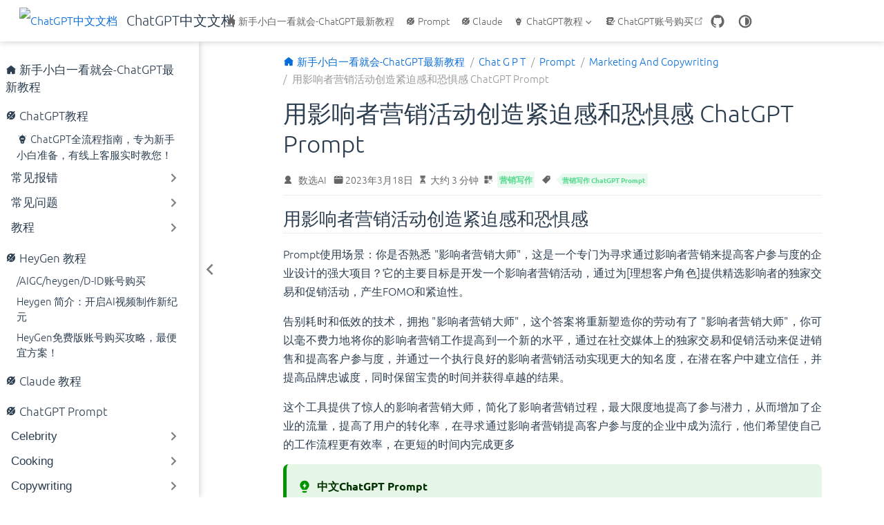

--- FILE ---
content_type: text/html;charset=UTF-8
request_url: https://xtxian.com/chatgpt/prompt/marketing_and_copywriting/creating_urgency_and_fomo_with_influencer_marketing_campaigns
body_size: 18526
content:
<!DOCTYPE html><html lang="zh-CN" data-theme="light"><head>
    <meta charset="utf-8">
    <meta name="viewport" content="width=device-width,initial-scale=1">
    <meta name="generator" content="VuePress 2.0.0-beta.60">
    <meta name="theme" content="VuePress Theme Hope">
    <meta property="og:description" content="用影响者营销活动创造紧迫感和恐惧感 Prompt使用场景：你是否熟悉 " 影响者营销大师"，这是一个专门为寻求通过影响者营销来提高客户参与度的企业设计的强大项目？它的主要目标是开发一个影响者营销活动，通过为[理想客户角色]提供精选影响者的独家交易和促销活动，产生fomo和紧迫性。="" 告别耗时和低效的技术，拥抱="" "影响者营销大师"，这个答案将重新塑造你的劳动..."=""><meta name="description" content="用影响者营销活动创造紧迫感和恐惧感 Prompt使用场景：你是否熟悉 " 影响者营销大师"，这是一个专门为寻求通过影响者营销来提高客户参与度的企业设计的强大项目？它的主要目标是开发一个影响者营销活动，通过为[理想客户角色]提供精选影响者的独家交易和促销活动，产生fomo和紧迫性。="" 告别耗时和低效的技术，拥抱="" "影响者营销大师"，这个答案将重新塑造你的劳动..."="">
    <style>
      :root {
        --bg-color: #fff;
      }

      html[data-theme="dark"] {
        --bg-color: #1d1e1f;
      }

      html,
      body {
        background: var(--bg-color);
      }
    </style>
    
    <link rel="preload" href="/assets/style-f989bc4a.css" as="style"><link rel="stylesheet" href="/assets/style-f989bc4a.css">
    <link rel="modulepreload" href="/assets/app-1b713144.js"><link rel="modulepreload" href="/assets/framework-4627cfdb.js"><link rel="modulepreload" href="/assets/Creating_Urgency_and_FOMO_with_Influencer_Marketing_Campaigns.html-14c5a2d7.js"><link rel="modulepreload" href="/assets/Creating_Urgency_and_FOMO_with_Influencer_Marketing_Campaigns.html-736114e4.js">
  <meta property="og:url" content="https://xtxian.com/ChatGPT/prompt/Marketing_and_Copywriting/Creating_Urgency_and_FOMO_with_Influencer_Marketing_Campaigns.html"><meta property="og:site_name" content="ChatGPT中文文档"><meta property="og:title" content="用影响者营销活动创造紧迫感和恐惧感 ChatGPT Prompt"><meta property="og:description" content="用影响者营销活动创造紧迫感和恐惧感 Prompt使用场景：你是否熟悉 &quot;影响者营销大师&quot;，这是一个专门为寻求通过影响者营销来提高客户参与度的企业设计的强大项目？它的主要目标是开发一个影响者营销活动，通过为[理想客户角色]提供精选影响者的独家交易和促销活动，产生FOMO和紧迫性。 告别耗时和低效的技术，拥抱 &quot;影响者营销大师&quot;，这个答案将重新塑造你的劳动..."><meta property="og:type" content="article"><meta property="og:locale" content="zh-CN"><meta property="og:updated_time" content="2023-03-18T06:31:30.000Z"><meta property="article:tag" content="营销写作 ChatGPT Prompt"><meta property="article:modified_time" content="2023-03-18T06:31:30.000Z"><script type="application/ld+json">{"@context":"https://schema.org","@type":"Article","headline":"用影响者营销活动创造紧迫感和恐惧感 ChatGPT Prompt","image":[""],"dateModified":"2023-03-18T06:31:30.000Z","author":[]}</script><title>用影响者营销活动创造紧迫感和恐惧感 ChatGPT Prompt | ChatGPT中文文档</title><meta name="description" content="用影响者营销活动创造紧迫感和恐惧感 Prompt使用场景：你是否熟悉 &quot;影响者营销大师&quot;，这是一个专门为寻求通过影响者营销来提高客户参与度的企业设计的强大项目？它的主要目标是开发一个影响者营销活动，通过为[理想客户角色]提供精选影响者的独家交易和促销活动，产生FOMO和紧迫性。 告别耗时和低效的技术，拥抱 &quot;影响者营销大师&quot;，这个答案将重新塑造你的劳动..."><style type="text/css" id="vueuse_styletag_1">      @import url("//at.alicdn.com/t/c/font_2410206_5vb9zlyghj.css");
      </style></head>
  <body>
    <div id="app"><!--[--><!--[--><!--[--><span tabindex="-1"></span><a href="#main-content" class="skip-link sr-only">跳至主要內容</a><!--]--><div class="theme-container has-toc"><!--[--><header class="navbar" id="navbar"><div class="navbar-start"><button class="toggle-sidebar-button" title="Toggle Sidebar"><span class="icon"></span></button><!--[--><!----><!--]--><a href="/" class="brand"><img class="logo" src="https://cdn.guestpost.cn/20230528190221.png" alt="ChatGPT中文文档"><!----><span class="site-name hide-in-pad">ChatGPT中文文档</span></a><!--[--><!----><!--]--></div><div class="navbar-center"><!--[--><!----><!--]--><nav class="nav-links"><div class="nav-item hide-in-mobile"><a href="/" class="nav-link" aria-label="新手小白一看就会-ChatGPT最新教程"><span class="font-icon icon iconfont icon-home" style=""></span>新手小白一看就会-ChatGPT最新教程<!----></a></div><div class="nav-item hide-in-mobile"><a href="/chatGPT/prompt/" class="nav-link" aria-label="Prompt"><span class="font-icon icon iconfont icon-discover" style=""></span>Prompt<!----></a></div><div class="nav-item hide-in-mobile"><a href="/Claude/guide/" class="nav-link" aria-label="Claude"><span class="font-icon icon iconfont icon-discover" style=""></span>Claude<!----></a></div><div class="nav-item hide-in-mobile"><div class="dropdown-wrapper"><button class="dropdown-title" type="button" aria-label="ChatGPT教程"><span class="title"><span class="font-icon icon iconfont icon-creative" style=""></span>ChatGPT教程</span><span class="arrow"></span><ul class="nav-dropdown"><li class="dropdown-item"><h4 class="dropdown-subtitle"><a href="/ChatGPT/guide/" class="nav-link" aria-label="ChatGPT全流程指南，专为新手小白准备，有线上客服实时教您！"><span class="font-icon icon iconfont icon-creative" style=""></span>ChatGPT全流程指南，专为新手小白准备，有线上客服实时教您！<!----></a></h4><ul class="dropdown-subitem-wrapper"></ul></li><li class="dropdown-item"><a href="/ChatGPT/guide/%E5%B8%B8%E8%A7%81%E6%8A%A5%E9%94%99/%E5%B8%B8%E8%A7%81%E6%8A%A5%E9%94%99.html" class="nav-link" aria-label="常见报错"><span class="font-icon icon iconfont icon-creative" style=""></span>常见报错<!----></a></li><li class="dropdown-item"><a href="/ChatGPT/guide/%E5%B8%B8%E8%A7%81%E9%97%AE%E9%A2%98/ChatGPTPlus%E7%9A%84%E4%BC%98%E5%8A%BF.html" class="nav-link" aria-label="Plus的优势"><span class="font-icon icon iconfont icon-creative" style=""></span>Plus的优势<!----></a></li></ul></button></div></div><div class="nav-item hide-in-mobile"><a href="https://fakeai.vip?from=2664" rel="noopener noreferrer" target="_blank" aria-label="ChatGPT账号购买" class="nav-link"><span class="font-icon icon iconfont icon-note" style=""></span>ChatGPT账号购买<span><svg class="external-link-icon" xmlns="http://www.w3.org/2000/svg" aria-hidden="true" focusable="false" x="0px" y="0px" viewBox="0 0 100 100" width="15" height="15"><path fill="currentColor" d="M18.8,85.1h56l0,0c2.2,0,4-1.8,4-4v-32h-8v28h-48v-48h28v-8h-32l0,0c-2.2,0-4,1.8-4,4v56C14.8,83.3,16.6,85.1,18.8,85.1z"></path><polygon fill="currentColor" points="45.7,48.7 51.3,54.3 77.2,28.5 77.2,37.2 85.2,37.2 85.2,14.9 62.8,14.9 62.8,22.9 71.5,22.9"></polygon></svg><span class="external-link-icon-sr-only">open in new window</span></span><!----></a></div></nav><!--[--><!----><!--]--></div><div class="navbar-end"><!--[--><!----><!--]--><!----><div class="nav-item"><a class="repo-link" href="https://github.com/vuepress-theme-hope/vuepress-theme-hope" target="_blank" rel="noopener noreferrer" aria-label="GitHub"><svg xmlns="http://www.w3.org/2000/svg" class="icon github-icon" viewBox="0 0 1024 1024" fill="currentColor" aria-label="github icon" style="width:1.25rem;height:1.25rem;vertical-align:middle;"><path d="M511.957 21.333C241.024 21.333 21.333 240.981 21.333 512c0 216.832 140.544 400.725 335.574 465.664 24.49 4.395 32.256-10.07 32.256-23.083 0-11.69.256-44.245 0-85.205-136.448 29.61-164.736-64.64-164.736-64.64-22.315-56.704-54.4-71.765-54.4-71.765-44.587-30.464 3.285-29.824 3.285-29.824 49.195 3.413 75.179 50.517 75.179 50.517 43.776 75.008 114.816 53.333 142.762 40.79 4.523-31.66 17.152-53.377 31.19-65.537-108.971-12.458-223.488-54.485-223.488-242.602 0-53.547 19.114-97.323 50.517-131.67-5.035-12.33-21.93-62.293 4.779-129.834 0 0 41.258-13.184 134.912 50.346a469.803 469.803 0 0 1 122.88-16.554c41.642.213 83.626 5.632 122.88 16.554 93.653-63.488 134.784-50.346 134.784-50.346 26.752 67.541 9.898 117.504 4.864 129.834 31.402 34.347 50.474 78.123 50.474 131.67 0 188.586-114.73 230.016-224.042 242.09 17.578 15.232 33.578 44.672 33.578 90.454v135.85c0 13.142 7.936 27.606 32.854 22.87C862.25 912.597 1002.667 728.747 1002.667 512c0-271.019-219.648-490.667-490.71-490.667z"></path></svg></a></div><div class="nav-item hide-in-mobile"><button id="appearance-switch"><svg xmlns="http://www.w3.org/2000/svg" class="icon auto-icon" viewBox="0 0 1024 1024" fill="currentColor" aria-label="auto icon" style="display:block;"><path d="M512 992C246.92 992 32 777.08 32 512S246.92 32 512 32s480 214.92 480 480-214.92 480-480 480zm0-840c-198.78 0-360 161.22-360 360 0 198.84 161.22 360 360 360s360-161.16 360-360c0-198.78-161.22-360-360-360zm0 660V212c165.72 0 300 134.34 300 300 0 165.72-134.28 300-300 300z"></path></svg><svg xmlns="http://www.w3.org/2000/svg" class="icon dark-icon" viewBox="0 0 1024 1024" fill="currentColor" aria-label="dark icon" style="display:none;"><path d="M524.8 938.667h-4.267a439.893 439.893 0 0 1-313.173-134.4 446.293 446.293 0 0 1-11.093-597.334A432.213 432.213 0 0 1 366.933 90.027a42.667 42.667 0 0 1 45.227 9.386 42.667 42.667 0 0 1 10.24 42.667 358.4 358.4 0 0 0 82.773 375.893 361.387 361.387 0 0 0 376.747 82.774 42.667 42.667 0 0 1 54.187 55.04 433.493 433.493 0 0 1-99.84 154.88 438.613 438.613 0 0 1-311.467 128z"></path></svg><svg xmlns="http://www.w3.org/2000/svg" class="icon light-icon" viewBox="0 0 1024 1024" fill="currentColor" aria-label="light icon" style="display:none;"><path d="M952 552h-80a40 40 0 0 1 0-80h80a40 40 0 0 1 0 80zM801.88 280.08a41 41 0 0 1-57.96-57.96l57.96-58a41.04 41.04 0 0 1 58 58l-58 57.96zM512 752a240 240 0 1 1 0-480 240 240 0 0 1 0 480zm0-560a40 40 0 0 1-40-40V72a40 40 0 0 1 80 0v80a40 40 0 0 1-40 40zm-289.88 88.08-58-57.96a41.04 41.04 0 0 1 58-58l57.96 58a41 41 0 0 1-57.96 57.96zM192 512a40 40 0 0 1-40 40H72a40 40 0 0 1 0-80h80a40 40 0 0 1 40 40zm30.12 231.92a41 41 0 0 1 57.96 57.96l-57.96 58a41.04 41.04 0 0 1-58-58l58-57.96zM512 832a40 40 0 0 1 40 40v80a40 40 0 0 1-80 0v-80a40 40 0 0 1 40-40zm289.88-88.08 58 57.96a41.04 41.04 0 0 1-58 58l-57.96-58a41 41 0 0 1 57.96-57.96z"></path></svg></button></div><!----><!--[--><!----><!--]--><button class="toggle-navbar-button" aria-label="Toggle Navbar" aria-expanded="false" aria-controls="nav-screen"><span class="button-container"><span class="button-top"></span><span class="button-middle"></span><span class="button-bottom"></span></span></button></div></header><!----><!--]--><!----><div class="toggle-sidebar-wrapper"><span class="arrow start"></span></div><aside class="sidebar" id="sidebar"><!--[--><!----><!--]--><ul class="sidebar-links"><li><!--[--><a href="/" class="nav-link sidebar-link sidebar-page" aria-label="新手小白一看就会-ChatGPT最新教程"><span class="font-icon icon iconfont icon-home" style=""></span>新手小白一看就会-ChatGPT最新教程<!----></a><ul class="sidebar-sub-headers"></ul><!--]--></li><li><section class="sidebar-group"><p class="sidebar-heading clickable"><span class="font-icon icon iconfont icon-discover" style=""></span><a href="/" class="title">ChatGPT教程</a><!----></p><ul class="sidebar-links"><li><!--[--><a href="/ChatGPT/guide/" class="nav-link sidebar-link sidebar-page" aria-label="ChatGPT全流程指南，专为新手小白准备，有线上客服实时教您！"><span class="font-icon icon iconfont icon-creative" style=""></span>ChatGPT全流程指南，专为新手小白准备，有线上客服实时教您！<!----></a><ul class="sidebar-sub-headers"></ul><!--]--></li><li><section class="sidebar-group"><button class="sidebar-heading clickable"><!----><span class="title">常见报错</span><span class="arrow end"></span></button><!----></section></li><li><section class="sidebar-group"><button class="sidebar-heading clickable"><!----><span class="title">常见问题</span><span class="arrow end"></span></button><!----></section></li><li><section class="sidebar-group"><button class="sidebar-heading clickable"><!----><span class="title">教程</span><span class="arrow end"></span></button><!----></section></li></ul></section></li><li><section class="sidebar-group"><p class="sidebar-heading clickable"><span class="font-icon icon iconfont icon-discover" style=""></span><a href="/" class="title">HeyGen 教程</a><!----></p><ul class="sidebar-links"><li><!--[--><a href="/AIGC/heygen/D-ID%E8%B4%A6%E5%8F%B7%E8%B4%AD%E4%B9%B0.html" class="nav-link sidebar-link sidebar-page" aria-label="/AIGC/heygen/D-ID账号购买"><!---->/AIGC/heygen/D-ID账号购买<!----></a><ul class="sidebar-sub-headers"></ul><!--]--></li><li><!--[--><a href="/AIGC/heygen/HeyGen%E4%BB%8B%E7%BB%8D.html" class="nav-link sidebar-link sidebar-page" aria-label="Heygen 简介：开启AI视频制作新纪元"><!---->Heygen 简介：开启AI视频制作新纪元<!----></a><ul class="sidebar-sub-headers"></ul><!--]--></li><li><!--[--><a href="/AIGC/heygen/heygen%E8%B4%A6%E5%8F%B7%E8%B4%AD%E4%B9%B0.html" class="nav-link sidebar-link sidebar-page" aria-label="HeyGen免费版账号购买攻略，最便宜方案！"><!---->HeyGen免费版账号购买攻略，最便宜方案！<!----></a><ul class="sidebar-sub-headers"></ul><!--]--></li></ul></section></li><li><section class="sidebar-group"><p class="sidebar-heading clickable"><span class="font-icon icon iconfont icon-discover" style=""></span><a href="/" class="title">Claude 教程</a><!----></p><ul class="sidebar-links"></ul></section></li><li><section class="sidebar-group"><p class="sidebar-heading clickable active"><span class="font-icon icon iconfont icon-discover" style=""></span><a href="/" class="title">ChatGPT Prompt</a><!----></p><ul class="sidebar-links"><li><section class="sidebar-group"><button class="sidebar-heading clickable"><!----><span class="title">Celebrity</span><span class="arrow end"></span></button><!----></section></li><li><section class="sidebar-group"><button class="sidebar-heading clickable"><!----><span class="title">Cooking</span><span class="arrow end"></span></button><!----></section></li><li><section class="sidebar-group"><button class="sidebar-heading clickable"><!----><span class="title">Copywriting</span><span class="arrow end"></span></button><!----></section></li><li><section class="sidebar-group"><button class="sidebar-heading clickable"><!----><span class="title">Education</span><span class="arrow end"></span></button><!----></section></li><li><section class="sidebar-group"><button class="sidebar-heading clickable"><!----><span class="title">Finance</span><span class="arrow end"></span></button><!----></section></li><li><section class="sidebar-group"><button class="sidebar-heading clickable"><!----><span class="title">General</span><span class="arrow end"></span></button><!----></section></li><li><section class="sidebar-group"><button class="sidebar-heading clickable"><!----><span class="title">Health</span><span class="arrow end"></span></button><!----></section></li><li><section class="sidebar-group"><button class="sidebar-heading clickable"><!----><span class="title">Market Research</span><span class="arrow end"></span></button><!----></section></li><li><section class="sidebar-group"><button class="sidebar-heading clickable active"><!----><span class="title">Marketing And Copywriting</span><span class="arrow down"></span></button><ul class="sidebar-links"><li><!--[--><a aria-label="10.史诗般的营销邮件 ChatGPT Prompt" class="nav-link sidebar-link sidebar-page" href="/chatgpt/prompt/marketing_and_copywriting/10__epic_marketing_emails"><!---->10.史诗般的营销邮件 ChatGPT Prompt<!----></a><ul class="sidebar-sub-headers"></ul><!--]--></li><li><!--[--><a href="/ChatGPT/prompt/Marketing_and_Copywriting/ChatGPT__Leverage_the_Growth_Marketing_Framework_to_Create_a_Data_Driven__Iterative_Marketing_Strategy_for_[Product_Service]_Success" class="nav-link sidebar-link sidebar-page" aria-label="/ChatGPT/prompt/Marketing_and_Copywriting/ChatGPT__Leverage_the_Growth_Marketing_Framework_to_Create_a_Data_Driven__Iterative_Marketing_Strategy_for_[Product_Service]_Success"><!---->/ChatGPT/prompt/Marketing_and_Copywriting/ChatGPT__Leverage_the_Growth_Marketing_Framework_to_Create_a_Data_Driven__Iterative_Marketing_Strategy_for_[Product_Service]_Success<!----></a><ul class="sidebar-sub-headers"></ul><!--]--></li><li><!--[--><a aria-label="ChatGPT:创建一个影响者营销活动大纲，用相关内容锁定你的理想客户群 ChatGPT Prompt" class="nav-link sidebar-link sidebar-page" href="/chatgpt/prompt/marketing_and_copywriting/chatgpt__create_an_influencer_marketing_campaign_outline_to_target_your_ideal_customer_persona_with_relevant_content"><!---->ChatGPT:创建一个影响者营销活动大纲，用相关内容锁定你的理想客户群 ChatGPT Prompt<!----></a><ul class="sidebar-sub-headers"></ul><!--]--></li><li><!--[--><a aria-label="ChatGPT:拟定完美的影响者营销活动大纲，以达到你的理想客户角色 ChatGPT Prompt" class="nav-link sidebar-link sidebar-page" href="/chatgpt/prompt/marketing_and_copywriting/chatgpt__crafting_the_perfect_influencer_marketing_campaign_outline_to_reach_your_ideal_customer_persona"><!---->ChatGPT:拟定完美的影响者营销活动大纲，以达到你的理想客户角色 ChatGPT Prompt<!----></a><ul class="sidebar-sub-headers"></ul><!--]--></li><li><!--[--><a aria-label="ChatGPT:用令人信服的标题释放您的品牌增长潜力! ChatGPT Prompt" class="nav-link sidebar-link sidebar-page" href="/chatgpt/prompt/marketing_and_copywriting/chatgpt__unlock_your_brand_s_growth_potential_with_a_compelling_headline%21"><!---->ChatGPT:用令人信服的标题释放您的品牌增长潜力! ChatGPT Prompt<!----></a><ul class="sidebar-sub-headers"></ul><!--]--></li><li><!--[--><a aria-label="ChatGPT如何利用推理阶梯帮助创建一个营销活动 ChatGPT Prompt" class="nav-link sidebar-link sidebar-page" href="/chatgpt/prompt/marketing_and_copywriting/how_chatgpt_can_help_create_a_marketing_campaign_using_the_ladder_of_inference"><!---->ChatGPT如何利用推理阶梯帮助创建一个营销活动 ChatGPT Prompt<!----></a><ul class="sidebar-sub-headers"></ul><!--]--></li><li><!--[--><a aria-label="ChatGPT如何帮助创建一个包容性的营销活动大纲 ChatGPT Prompt" class="nav-link sidebar-link sidebar-page" href="/chatgpt/prompt/marketing_and_copywriting/how_chatgpt_can_help_create_an_inclusive_marketing_campaign_outline"><!---->ChatGPT如何帮助创建一个包容性的营销活动大纲 ChatGPT Prompt<!----></a><ul class="sidebar-sub-headers"></ul><!--]--></li><li><!--[--><a aria-label="ChatGPT帮你写一封吸引人的销售电话跟进邮件 ChatGPT Prompt" class="nav-link sidebar-link sidebar-page" href="/chatgpt/prompt/marketing_and_copywriting/chatgpt_helps_you_write_an_engaging_sales_call_follow_up_email"><!---->ChatGPT帮你写一封吸引人的销售电话跟进邮件 ChatGPT Prompt<!----></a><ul class="sidebar-sub-headers"></ul><!--]--></li><li><!--[--><a aria-label="ChatGPT帮助您为您的产品或服务创建快速、简洁的广告文本 ChatGPT Prompt" class="nav-link sidebar-link sidebar-page" href="/chatgpt/prompt/marketing_and_copywriting/chatgpt_helps_you_create_quick__concise_ad_copy_for_your_product_or_service"><!---->ChatGPT帮助您为您的产品或服务创建快速、简洁的广告文本 ChatGPT Prompt<!----></a><ul class="sidebar-sub-headers"></ul><!--]--></li><li><!--[--><a aria-label="ChatGPT帮助您以正确的语气、风格、主题和方向为您的受众创建内容 ChatGPT Prompt" class="nav-link sidebar-link sidebar-page" href="/chatgpt/prompt/marketing_and_copywriting/chatgpt_helps_you_create_content_for_your_audience_with_the_right_tone__style__theme__and_direction"><!---->ChatGPT帮助您以正确的语气、风格、主题和方向为您的受众创建内容 ChatGPT Prompt<!----></a><ul class="sidebar-sub-headers"></ul><!--]--></li><li><!--[--><a aria-label="ChatGPT帮助您写出有说服力的产品描述以发展您的业务 ChatGPT Prompt" class="nav-link sidebar-link sidebar-page" href="/chatgpt/prompt/marketing_and_copywriting/chatgpt_helps_you_write_compelling_product_descriptions_to_grow_your_business"><!---->ChatGPT帮助您写出有说服力的产品描述以发展您的业务 ChatGPT Prompt<!----></a><ul class="sidebar-sub-headers"></ul><!--]--></li><li><!--[--><a aria-label="与ChatGPT一起创建一个有吸引力的影响者营销活动：如何用创意内容接触你的理想客户群 ChatGPT Prompt" class="nav-link sidebar-link sidebar-page" href="/chatgpt/prompt/marketing_and_copywriting/creating_an_engaging_influencer_marketing_campaign_with_chatgpt__how_to_reach_your_ideal_customer_persona_with_creative_content"><!---->与ChatGPT一起创建一个有吸引力的影响者营销活动：如何用创意内容接触你的理想客户群 ChatGPT Prompt<!----></a><ul class="sidebar-sub-headers"></ul><!--]--></li><li><!--[--><a href="/ChatGPT/prompt/Marketing_and_Copywriting/Creating_a_SEO_Friendly_Header_for_[TOPIC]_Content" class="nav-link sidebar-link sidebar-page" aria-label="/ChatGPT/prompt/Marketing_and_Copywriting/Creating_a_SEO_Friendly_Header_for_[TOPIC]_Content"><!---->/ChatGPT/prompt/Marketing_and_Copywriting/Creating_a_SEO_Friendly_Header_for_[TOPIC]_Content<!----></a><ul class="sidebar-sub-headers"></ul><!--]--></li><li><!--[--><a href="/ChatGPT/prompt/Marketing_and_Copywriting/Generating_an_Opinion_for_[Product_Service]_Promotion_to_[Specific_Audience]" class="nav-link sidebar-link sidebar-page" aria-label="/ChatGPT/prompt/Marketing_and_Copywriting/Generating_an_Opinion_for_[Product_Service]_Promotion_to_[Specific_Audience]"><!---->/ChatGPT/prompt/Marketing_and_Copywriting/Generating_an_Opinion_for_[Product_Service]_Promotion_to_[Specific_Audience]<!----></a><ul class="sidebar-sub-headers"></ul><!--]--></li><li><!--[--><a href="/ChatGPT/prompt/Marketing_and_Copywriting/Write_a_Press_Release_for_[Company_Name]_Partnering_with_[Partner_Company_Name]" class="nav-link sidebar-link sidebar-page" aria-label="/ChatGPT/prompt/Marketing_and_Copywriting/Write_a_Press_Release_for_[Company_Name]_Partnering_with_[Partner_Company_Name]"><!---->/ChatGPT/prompt/Marketing_and_Copywriting/Write_a_Press_Release_for_[Company_Name]_Partnering_with_[Partner_Company_Name]<!----></a><ul class="sidebar-sub-headers"></ul><!--]--></li><li><!--[--><a aria-label="为主题的SEO内容战略计划生成一个Markdown表（热门） ChatGPT Prompt" class="nav-link sidebar-link sidebar-page" href="/chatgpt/prompt/marketing_and_copywriting/generate_a_markdown_table_for_an_seo_content_strategy_plan_on_the_topic_%28hot%29"><!---->为主题的SEO内容战略计划生成一个Markdown表（热门） ChatGPT Prompt<!----></a><ul class="sidebar-sub-headers"></ul><!--]--></li><li><!--[--><a aria-label="为产品或服务撰写具有独特销售主张的登陆页副本 ChatGPT Prompt" class="nav-link sidebar-link sidebar-page" href="/chatgpt/prompt/marketing_and_copywriting/write_a_landing_page_copy_for_a_product_or_service_with_unique_selling_proposition"><!---->为产品或服务撰写具有独特销售主张的登陆页副本 ChatGPT Prompt<!----></a><ul class="sidebar-sub-headers"></ul><!--]--></li><li><!--[--><a aria-label="为产品或服务的销售或促销创建10个吸引人的电子邮件主题词 ChatGPT Prompt" class="nav-link sidebar-link sidebar-page" href="/chatgpt/prompt/marketing_and_copywriting/create_10_eye_catching_email_subject_lines_for_a_sale_or_promotion_on_a_product_or_service"><!---->为产品或服务的销售或促销创建10个吸引人的电子邮件主题词 ChatGPT Prompt<!----></a><ul class="sidebar-sub-headers"></ul><!--]--></li><li><!--[--><a href="/ChatGPT/prompt/Marketing_and_Copywriting/Create_a_Comprehensive_Outline_for_Your_[Title_of_Work]" class="nav-link sidebar-link sidebar-page" aria-label="/ChatGPT/prompt/Marketing_and_Copywriting/Create_a_Comprehensive_Outline_for_Your_[Title_of_Work]"><!---->/ChatGPT/prompt/Marketing_and_Copywriting/Create_a_Comprehensive_Outline_for_Your_[Title_of_Work]<!----></a><ul class="sidebar-sub-headers"></ul><!--]--></li><li><!--[--><a aria-label="为你的产品或服务创建一个影响者营销活动大纲 ChatGPT Prompt" class="nav-link sidebar-link sidebar-page" href="/chatgpt/prompt/marketing_and_copywriting/creating_an_influencer_marketing_campaign_outline_for_your_product_or_service"><!---->为你的产品或服务创建一个影响者营销活动大纲 ChatGPT Prompt<!----></a><ul class="sidebar-sub-headers"></ul><!--]--></li><li><!--[--><a aria-label="为你的理想客户角色创建一个影响者营销活动大纲 ChatGPT Prompt" class="nav-link sidebar-link sidebar-page" href="/chatgpt/prompt/marketing_and_copywriting/creating_an_influencer_marketing_campaign_outline_for_your_ideal_customer_persona"><!---->为你的理想客户角色创建一个影响者营销活动大纲 ChatGPT Prompt<!----></a><ul class="sidebar-sub-headers"></ul><!--]--></li><li><!--[--><a aria-label="为你的理想客户角色创建一个自主和自由为重点的营销活动 ChatGPT Prompt" class="nav-link sidebar-link sidebar-page" href="/chatgpt/prompt/marketing_and_copywriting/creating_an_autonomous_and_freedom_focused_marketing_campaign_for_your_ideal_customer_persona"><!---->为你的理想客户角色创建一个自主和自由为重点的营销活动 ChatGPT Prompt<!----></a><ul class="sidebar-sub-headers"></ul><!--]--></li><li><!--[--><a aria-label="为你的理想客户角色创建一个量身定做的客户旅程 ChatGPT Prompt" class="nav-link sidebar-link sidebar-page" href="/chatgpt/prompt/marketing_and_copywriting/creating_a_tailored_customer_journey_for_your_ideal_customer_persona"><!---->为你的理想客户角色创建一个量身定做的客户旅程 ChatGPT Prompt<!----></a><ul class="sidebar-sub-headers"></ul><!--]--></li><li><!--[--><a aria-label="为品牌的使命创造一个有吸引力的标语 ChatGPT Prompt" class="nav-link sidebar-link sidebar-page" href="/chatgpt/prompt/marketing_and_copywriting/create_an_engaging_tagline_for_a_brand_s_mission"><!---->为品牌的使命创造一个有吸引力的标语 ChatGPT Prompt<!----></a><ul class="sidebar-sub-headers"></ul><!--]--></li><li><!--[--><a aria-label="为您的产品/服务打造一个吸引人的故事，帮助您的理想客户实现他们的目标，请使用ChatGPT ChatGPT Prompt" class="nav-link sidebar-link sidebar-page" href="/chatgpt/prompt/marketing_and_copywriting/crafting_an_engaging_story_for_your_product_service_to_help_your_ideal_customer_reach_their_goals_with_chatgpt"><!---->为您的产品/服务打造一个吸引人的故事，帮助您的理想客户实现他们的目标，请使用ChatGPT ChatGPT Prompt<!----></a><ul class="sidebar-sub-headers"></ul><!--]--></li><li><!--[--><a aria-label="为我的关键词制定一个SEO内容计划 ChatGPT Prompt" class="nav-link sidebar-link sidebar-page" href="/chatgpt/prompt/marketing_and_copywriting/develop_an_seo_content_plan_for_the_my_keyword"><!---->为我的关键词制定一个SEO内容计划 ChatGPT Prompt<!----></a><ul class="sidebar-sub-headers"></ul><!--]--></li><li><!--[--><a aria-label="为特定受众撰写内容 促进特定地点的新发展 ChatGPT Prompt" class="nav-link sidebar-link sidebar-page" href="/chatgpt/prompt/marketing_and_copywriting/write_content_for_a_specific_audience_promoting_a_new_development_in_a_specific_location"><!---->为特定受众撰写内容 促进特定地点的新发展 ChatGPT Prompt<!----></a><ul class="sidebar-sub-headers"></ul><!--]--></li><li><!--[--><a aria-label="为特定的受众创造一个吸引人的内容，以特定的语气和风格讨论一个特定的主题 ChatGPT Prompt" class="nav-link sidebar-link sidebar-page" href="/chatgpt/prompt/marketing_and_copywriting/create_an_engaging_content_piece_for_a_specific_audience_discussing_a_specific_topic_in_a_specific_tone_and_style"><!---->为特定的受众创造一个吸引人的内容，以特定的语气和风格讨论一个特定的主题 ChatGPT Prompt<!----></a><ul class="sidebar-sub-headers"></ul><!--]--></li><li><!--[--><a aria-label="为语音搜索优化创建SEO标准 ChatGPT Prompt" class="nav-link sidebar-link sidebar-page" href="/chatgpt/prompt/marketing_and_copywriting/create_seo_standards_for_voice_search_optimization"><!---->为语音搜索优化创建SEO标准 ChatGPT Prompt<!----></a><ul class="sidebar-sub-headers"></ul><!--]--></li><li><!--[--><a aria-label="为课程或项目创建令人难忘和简洁的标题 ChatGPT Prompt" class="nav-link sidebar-link sidebar-page" href="/chatgpt/prompt/marketing_and_copywriting/creating_memorable_and_concise_headlines_for_a_course_or_program"><!---->为课程或项目创建令人难忘和简洁的标题 ChatGPT Prompt<!----></a><ul class="sidebar-sub-headers"></ul><!--]--></li><li><!--[--><a aria-label="为输入的种子关键词生成X个关键词 ChatGPT Prompt" class="nav-link sidebar-link sidebar-page" href="/chatgpt/prompt/marketing_and_copywriting/generate_x_keywords_for_input_seed_keyword"><!---->为输入的种子关键词生成X个关键词 ChatGPT Prompt<!----></a><ul class="sidebar-sub-headers"></ul><!--]--></li><li><!--[--><a aria-label="了解ChatGPT如何帮助您制作完美的电子邮件来接触您的理想客户 ChatGPT Prompt" class="nav-link sidebar-link sidebar-page" href="/chatgpt/prompt/marketing_and_copywriting/discover_how_chatgpt_can_help_you_craft_the_perfect_email_to_reach_your_ideal_customers"><!---->了解ChatGPT如何帮助您制作完美的电子邮件来接触您的理想客户 ChatGPT Prompt<!----></a><ul class="sidebar-sub-headers"></ul><!--]--></li><li><!--[--><a aria-label="产生关于理想客户角色的冷门邮件创意的意见 ChatGPT Prompt" class="nav-link sidebar-link sidebar-page" href="/chatgpt/prompt/marketing_and_copywriting/generate_an_opinion_about_cold_email_ideas_for_ideal_customer_personas"><!---->产生关于理想客户角色的冷门邮件创意的意见 ChatGPT Prompt<!----></a><ul class="sidebar-sub-headers"></ul><!--]--></li><li><!--[--><a aria-label="产生关于理想客户角色的冷门邮件创意的意见 ChatGPT Prompt" class="nav-link sidebar-link sidebar-page" href="/chatgpt/prompt/marketing_and_copywriting/generating_an_opinion_about_cold_email_ideas_for_an_ideal_customer_persona"><!---->产生关于理想客户角色的冷门邮件创意的意见 ChatGPT Prompt<!----></a><ul class="sidebar-sub-headers"></ul><!--]--></li><li><!--[--><a aria-label="产生对冷漠的电子邮件想法的意见 ChatGPT Prompt" class="nav-link sidebar-link sidebar-page" href="/chatgpt/prompt/marketing_and_copywriting/generate_an_opinion_about_a_cold_email_idea"><!---->产生对冷漠的电子邮件想法的意见 ChatGPT Prompt<!----></a><ul class="sidebar-sub-headers"></ul><!--]--></li><li><!--[--><a aria-label="产生对冷漠的电子邮件想法的意见 ChatGPT Prompt" class="nav-link sidebar-link sidebar-page" href="/chatgpt/prompt/marketing_and_copywriting/generating_an_opinion_about_a_cold_email_idea"><!---->产生对冷漠的电子邮件想法的意见 ChatGPT Prompt<!----></a><ul class="sidebar-sub-headers"></ul><!--]--></li><li><!--[--><a aria-label="产生对冷漠的电子邮件想法的意见，以建立与理想客户角色的可信度和权威性 ChatGPT Prompt" class="nav-link sidebar-link sidebar-page" href="/chatgpt/prompt/marketing_and_copywriting/generating_an_opinion_about_a_cold_email_idea_to_establish_credibility_and_authority_with_an_ideal_customer_persona"><!---->产生对冷漠的电子邮件想法的意见，以建立与理想客户角色的可信度和权威性 ChatGPT Prompt<!----></a><ul class="sidebar-sub-headers"></ul><!--]--></li><li><!--[--><a aria-label="产生对冷门DM想法的意见 ChatGPT Prompt" class="nav-link sidebar-link sidebar-page" href="/chatgpt/prompt/marketing_and_copywriting/generate_an_opinion_about_a_cold_dm_idea"><!---->产生对冷门DM想法的意见 ChatGPT Prompt<!----></a><ul class="sidebar-sub-headers"></ul><!--]--></li><li><!--[--><a aria-label="产生对冷门邮件内容的意见的想法 ChatGPT Prompt" class="nav-link sidebar-link sidebar-page" href="/chatgpt/prompt/marketing_and_copywriting/generating_an_opinion_about_the_content_of_a_cold_email_idea"><!---->产生对冷门邮件内容的意见的想法 ChatGPT Prompt<!----></a><ul class="sidebar-sub-headers"></ul><!--]--></li><li><!--[--><a aria-label="产生对电子邮件内容的意见 ChatGPT Prompt" class="nav-link sidebar-link sidebar-page" href="/chatgpt/prompt/marketing_and_copywriting/generating_an_opinion_about_the_content_of_an_email"><!---->产生对电子邮件内容的意见 ChatGPT Prompt<!----></a><ul class="sidebar-sub-headers"></ul><!--]--></li><li><!--[--><a aria-label="产生对输入内容的意见 ChatGPT Prompt" class="nav-link sidebar-link sidebar-page" href="/chatgpt/prompt/marketing_and_copywriting/generating_an_opinion_about_the_content_of_the_input"><!---->产生对输入内容的意见 ChatGPT Prompt<!----></a><ul class="sidebar-sub-headers"></ul><!--]--></li><li><!--[--><a href="/ChatGPT/prompt/Marketing_and_Copywriting/What_is_the_AIDA_Model_and_How_Can_It_Be_Used_in_Copywriting" class="nav-link sidebar-link sidebar-page" aria-label="/ChatGPT/prompt/Marketing_and_Copywriting/What_is_the_AIDA_Model_and_How_Can_It_Be_Used_in_Copywriting?"><!---->/ChatGPT/prompt/Marketing_and_Copywriting/What_is_the_AIDA_Model_and_How_Can_It_Be_Used_in_Copywriting?<!----></a><ul class="sidebar-sub-headers"></ul><!--]--></li><li><!--[--><a href="/ChatGPT/prompt/Marketing_and_Copywriting/Writing_a_Product_Review_for_a_[Product_Type]_from_the_Perspective_of_a_[Target_Audience]" class="nav-link sidebar-link sidebar-page" aria-label="/ChatGPT/prompt/Marketing_and_Copywriting/Writing_a_Product_Review_for_a_[Product_Type]_from_the_Perspective_of_a_[Target_Audience]"><!---->/ChatGPT/prompt/Marketing_and_Copywriting/Writing_a_Product_Review_for_a_[Product_Type]_from_the_Perspective_of_a_[Target_Audience]<!----></a><ul class="sidebar-sub-headers"></ul><!--]--></li><li><!--[--><a aria-label="从内容中提取关键词 ChatGPT Prompt" class="nav-link sidebar-link sidebar-page" href="/chatgpt/prompt/marketing_and_copywriting/extract_keywords_from_content"><!---->从内容中提取关键词 ChatGPT Prompt<!----></a><ul class="sidebar-sub-headers"></ul><!--]--></li><li><!--[--><a aria-label="使用 &quot;CAB &quot;公式创建关于营销活动大纲的意见 ChatGPT Prompt" class="nav-link sidebar-link sidebar-page" href="/chatgpt/prompt/marketing_and_copywriting/create_an_opinion_about_a_marketing_campaign_outline_using_the__cab__formula"><!---->使用 "CAB "公式创建关于营销活动大纲的意见 ChatGPT Prompt<!----></a><ul class="sidebar-sub-headers"></ul><!--]--></li><li><!--[--><a aria-label="使用 &quot;PAS &quot;公式对营销活动大纲提出意见 ChatGPT Prompt" class="nav-link sidebar-link sidebar-page" href="/chatgpt/prompt/marketing_and_copywriting/creating_an_opinion_on_a_marketing_campaign_outline_using_the__pas__formula"><!---->使用 "PAS "公式对营销活动大纲提出意见 ChatGPT Prompt<!----></a><ul class="sidebar-sub-headers"></ul><!--]--></li><li><!--[--><a aria-label="使用 &quot;代表启发式 &quot;来创建一个营销活动，以吸引你的理想客户角色 ChatGPT Prompt" class="nav-link sidebar-link sidebar-page" href="/chatgpt/prompt/marketing_and_copywriting/using_the_representative_heuristic_to_create_a_marketing_campaign_to_appeal_to_your_ideal_customer_persona"><!---->使用 "代表启发式 "来创建一个营销活动，以吸引你的理想客户角色 ChatGPT Prompt<!----></a><ul class="sidebar-sub-headers"></ul><!--]--></li><li><!--[--><a aria-label="使用 &quot;图片-承诺-证明-推动 &quot;框架创建一个营销活动大纲 ChatGPT Prompt" class="nav-link sidebar-link sidebar-page" href="/chatgpt/prompt/marketing_and_copywriting/creating_a_marketing_campaign_outline_using_the__picture_promise_prove_push__framework"><!---->使用 "图片-承诺-证明-推动 "框架创建一个营销活动大纲 ChatGPT Prompt<!----></a><ul class="sidebar-sub-headers"></ul><!--]--></li><li><!--[--><a aria-label="使用 &quot;增长黑客游戏手册 &quot;框架产生对输入内容的意见 ChatGPT Prompt" class="nav-link sidebar-link sidebar-page" href="/chatgpt/prompt/marketing_and_copywriting/generate_an_opinion_about_the_content_of_the_input_using_the__growth_hacking_playbook__framework"><!---->使用 "增长黑客游戏手册 "框架产生对输入内容的意见 ChatGPT Prompt<!----></a><ul class="sidebar-sub-headers"></ul><!--]--></li><li><!--[--><a aria-label="使用 &quot;好处-特点-证明 &quot;框架创建营销活动大纲 ChatGPT Prompt" class="nav-link sidebar-link sidebar-page" href="/chatgpt/prompt/marketing_and_copywriting/creating_a_marketing_campaign_outline_using_the__benefits_features_proof__framework"><!---->使用 "好处-特点-证明 "框架创建营销活动大纲 ChatGPT Prompt<!----></a><ul class="sidebar-sub-headers"></ul><!--]--></li><li><!--[--><a aria-label="使用 &quot;客户发展过程 &quot;框架产生对输入内容的意见 ChatGPT Prompt" class="nav-link sidebar-link sidebar-page" href="/chatgpt/prompt/marketing_and_copywriting/generate_an_opinion_about_the_content_of_the_input_using_the__customer_development_process__framework"><!---->使用 "客户发展过程 "框架产生对输入内容的意见 ChatGPT Prompt<!----></a><ul class="sidebar-sub-headers"></ul><!--]--></li><li><!--[--><a aria-label="使用 &quot;情感诉求 &quot;框架创建一个观点 ChatGPT Prompt" class="nav-link sidebar-link sidebar-page" href="/chatgpt/prompt/marketing_and_copywriting/creating_an_opinion_using_the__emotional_appeal__framework"><!---->使用 "情感诉求 "框架创建一个观点 ChatGPT Prompt<!----></a><ul class="sidebar-sub-headers"></ul><!--]--></li><li><!--[--><a aria-label="使用 &quot;明星-故事-解决方案 &quot;框架创建关于营销活动大纲的意见 ChatGPT Prompt" class="nav-link sidebar-link sidebar-page" href="/chatgpt/prompt/marketing_and_copywriting/create_an_opinion_about_a_marketing_campaign_outline_using_the__star_story_solution__framework"><!---->使用 "明星-故事-解决方案 "框架创建关于营销活动大纲的意见 ChatGPT Prompt<!----></a><ul class="sidebar-sub-headers"></ul><!--]--></li><li><!--[--><a aria-label="使用 &quot;有待完成的工作 &quot;框架生成对输入内容的意见 ChatGPT Prompt" class="nav-link sidebar-link sidebar-page" href="/chatgpt/prompt/marketing_and_copywriting/generate_an_opinion_about_the_content_of_the_input_using_the__job_to_be_done__framework"><!---->使用 "有待完成的工作 "框架生成对输入内容的意见 ChatGPT Prompt<!----></a><ul class="sidebar-sub-headers"></ul><!--]--></li><li><!--[--><a aria-label="使用 &quot;标题 &quot;框架生成对输入内容的意见 ChatGPT Prompt" class="nav-link sidebar-link sidebar-page" href="/chatgpt/prompt/marketing_and_copywriting/generate_an_opinion_about_the_content_of_the_input_using_the__headline__framework"><!---->使用 "标题 "框架生成对输入内容的意见 ChatGPT Prompt<!----></a><ul class="sidebar-sub-headers"></ul><!--]--></li><li><!--[--><a aria-label="使用 &quot;桥前-桥后 &quot;框架产生对内容的意见 ChatGPT Prompt" class="nav-link sidebar-link sidebar-page" href="/chatgpt/prompt/marketing_and_copywriting/generate_an_opinion_about_the_content_using_the__before_after_bridge__framework"><!---->使用 "桥前-桥后 "框架产生对内容的意见 ChatGPT Prompt<!----></a><ul class="sidebar-sub-headers"></ul><!--]--></li><li><!--[--><a aria-label="使用 &quot;注意-兴趣-欲望-行动 &quot;框架创建对营销活动大纲的意见 ChatGPT Prompt" class="nav-link sidebar-link sidebar-page" href="/chatgpt/prompt/marketing_and_copywriting/creating_an_opinion_about_a_marketing_campaign_outline_using_the_attention_interest_desire_action_framework"><!---->使用 "注意-兴趣-欲望-行动 "框架创建对营销活动大纲的意见 ChatGPT Prompt<!----></a><ul class="sidebar-sub-headers"></ul><!--]--></li><li><!--[--><a aria-label="使用 &quot;特点-优点-好处 &quot;框架创建一个营销活动大纲 ChatGPT Prompt" class="nav-link sidebar-link sidebar-page" href="/chatgpt/prompt/marketing_and_copywriting/create_a_marketing_campaign_outline_using_the_features_advantages_benefits_framework"><!---->使用 "特点-优点-好处 "框架创建一个营销活动大纲 ChatGPT Prompt<!----></a><ul class="sidebar-sub-headers"></ul><!--]--></li><li><!--[--><a aria-label="使用 &quot;社会证明 &quot;框架产生对营销活动大纲的意见 ChatGPT Prompt" class="nav-link sidebar-link sidebar-page" href="/chatgpt/prompt/marketing_and_copywriting/generate_an_opinion_about_a_marketing_campaign_outline_using_the__social_proof__framework"><!---->使用 "社会证明 "框架产生对营销活动大纲的意见 ChatGPT Prompt<!----></a><ul class="sidebar-sub-headers"></ul><!--]--></li><li><!--[--><a aria-label="使用 &quot;移情 &quot;框架创建对输入内容的意见 ChatGPT Prompt" class="nav-link sidebar-link sidebar-page" href="/chatgpt/prompt/marketing_and_copywriting/creating_an_opinion_about_the_content_of_the_input_using_the__empathy__framework"><!---->使用 "移情 "框架创建对输入内容的意见 ChatGPT Prompt<!----></a><ul class="sidebar-sub-headers"></ul><!--]--></li><li><!--[--><a aria-label="使用 &quot;精益用户体验周期 &quot;框架撰写营销活动大纲 ChatGPT Prompt" class="nav-link sidebar-link sidebar-page" href="/chatgpt/prompt/marketing_and_copywriting/write_a_marketing_campaign_outline_using_the__lean_ux_cycle__framework"><!---->使用 "精益用户体验周期 "框架撰写营销活动大纲 ChatGPT Prompt<!----></a><ul class="sidebar-sub-headers"></ul><!--]--></li><li><!--[--><a aria-label="使用 &quot;营销沙漏 &quot;框架对营销活动大纲产生意见 ChatGPT Prompt" class="nav-link sidebar-link sidebar-page" href="/chatgpt/prompt/marketing_and_copywriting/generate_an_opinion_about_a_marketing_campaign_outline_using_the__marketing_hourglass__framework"><!---->使用 "营销沙漏 "框架对营销活动大纲产生意见 ChatGPT Prompt<!----></a><ul class="sidebar-sub-headers"></ul><!--]--></li><li><!--[--><a aria-label="使用 &quot;认识-理解-定罪-行动 &quot;框架创建一个营销活动大纲 ChatGPT Prompt" class="nav-link sidebar-link sidebar-page" href="/chatgpt/prompt/marketing_and_copywriting/create_a_marketing_campaign_outline_using_the_awareness_comprehension_conviction_action_framework"><!---->使用 "认识-理解-定罪-行动 "框架创建一个营销活动大纲 ChatGPT Prompt<!----></a><ul class="sidebar-sub-headers"></ul><!--]--></li><li><!--[--><a aria-label="使用 &quot;钩子-故事-提议 &quot;框架对营销活动大纲产生意见 ChatGPT Prompt" class="nav-link sidebar-link sidebar-page" href="/chatgpt/prompt/marketing_and_copywriting/generate_an_opinion_about_a_marketing_campaign_outline_using_the__hook_story_offer__framework"><!---->使用 "钩子-故事-提议 "框架对营销活动大纲产生意见 ChatGPT Prompt<!----></a><ul class="sidebar-sub-headers"></ul><!--]--></li><li><!--[--><a aria-label="使用 &quot;问题-消化-解决 &quot;框架创建一个营销活动大纲 ChatGPT Prompt" class="nav-link sidebar-link sidebar-page" href="/chatgpt/prompt/marketing_and_copywriting/creating_a_marketing_campaign_outline_using_the_problem_agitate_solve_framework"><!---->使用 "问题-消化-解决 "框架创建一个营销活动大纲 ChatGPT Prompt<!----></a><ul class="sidebar-sub-headers"></ul><!--]--></li><li><!--[--><a aria-label="使用AIDA公式创建一个营销活动大纲 ChatGPT Prompt" class="nav-link sidebar-link sidebar-page" href="/chatgpt/prompt/marketing_and_copywriting/create_a_marketing_campaign_outline_using_the_aida_formula"><!---->使用AIDA公式创建一个营销活动大纲 ChatGPT Prompt<!----></a><ul class="sidebar-sub-headers"></ul><!--]--></li><li><!--[--><a aria-label="使用ChatGPT，用高质量的反向链接提升你的网站的SEO水平 ChatGPT Prompt" class="nav-link sidebar-link sidebar-page" href="/chatgpt/prompt/marketing_and_copywriting/boost_your_website_s_seo_with_high_quality_backlinks_using_chatgpt"><!---->使用ChatGPT，用高质量的反向链接提升你的网站的SEO水平 ChatGPT Prompt<!----></a><ul class="sidebar-sub-headers"></ul><!--]--></li><li><!--[--><a aria-label="使用ChatGPT为您的理想客户群创建一个文本解决方案 ChatGPT Prompt" class="nav-link sidebar-link sidebar-page" href="/chatgpt/prompt/marketing_and_copywriting/using_chatgpt_to_create_a_text_solution_for_your_ideal_customer_persona"><!---->使用ChatGPT为您的理想客户群创建一个文本解决方案 ChatGPT Prompt<!----></a><ul class="sidebar-sub-headers"></ul><!--]--></li><li><!--[--><a aria-label="使用ChatGPT创建一个吸引人的文本，说服你的理想客户角色采取预期的行动 ChatGPT Prompt" class="nav-link sidebar-link sidebar-page" href="/chatgpt/prompt/marketing_and_copywriting/using_chatgpt_to_create_an_engaging_text_to_convince_your_ideal_customer_persona_to_take_desired_action"><!---->使用ChatGPT创建一个吸引人的文本，说服你的理想客户角色采取预期的行动 ChatGPT Prompt<!----></a><ul class="sidebar-sub-headers"></ul><!--]--></li><li><!--[--><a aria-label="使用ChatGPT创建一个影响者营销活动大纲，以达到你的理想客户角色并推动预期的行动 ChatGPT Prompt" class="nav-link sidebar-link sidebar-page" href="/chatgpt/prompt/marketing_and_copywriting/using_chatgpt_to_create_an_influencer_marketing_campaign_outline_to_reach_your_ideal_customer_persona_and_drive_desired_action"><!---->使用ChatGPT创建一个影响者营销活动大纲，以达到你的理想客户角色并推动预期的行动 ChatGPT Prompt<!----></a><ul class="sidebar-sub-headers"></ul><!--]--></li><li><!--[--><a aria-label="使用ChatGPT创建一个有说服力的文本，以吸引您的理想客户群加入您的计划/订阅! ChatGPT Prompt" class="nav-link sidebar-link sidebar-page" href="/chatgpt/prompt/marketing_and_copywriting/use_chatgpt_to_create_a_convincing_text_to_attract_your_ideal_customer_persona_to_your_program_subscription%21"><!---->使用ChatGPT创建一个有说服力的文本，以吸引您的理想客户群加入您的计划/订阅! ChatGPT Prompt<!----></a><ul class="sidebar-sub-headers"></ul><!--]--></li><li><!--[--><a aria-label="使用ChatGPT创建一个有说服力的文本以帮助提高销售额 ChatGPT Prompt" class="nav-link sidebar-link sidebar-page" href="/chatgpt/prompt/marketing_and_copywriting/using_chatgpt_to_create_a_persuasive_text_to_help_increase_sales"><!---->使用ChatGPT创建一个有说服力的文本以帮助提高销售额 ChatGPT Prompt<!----></a><ul class="sidebar-sub-headers"></ul><!--]--></li><li><!--[--><a aria-label="使用ChatGPT创建一个能激发你的理想客户角色的文本 ChatGPT Prompt" class="nav-link sidebar-link sidebar-page" href="/chatgpt/prompt/marketing_and_copywriting/using_chatgpt_to_create_a_text_that_will_inspire_your_ideal_customer_persona"><!---->使用ChatGPT创建一个能激发你的理想客户角色的文本 ChatGPT Prompt<!----></a><ul class="sidebar-sub-headers"></ul><!--]--></li><li><!--[--><a aria-label="使用ChatGPT利用虚拟现实技术来提高客户参与度和潜在客户的产生 ChatGPT Prompt" class="nav-link sidebar-link sidebar-page" href="/chatgpt/prompt/marketing_and_copywriting/using_chatgpt_to_leverage_virtual_reality_for_improved_customer_engagement_and_lead_generation"><!---->使用ChatGPT利用虚拟现实技术来提高客户参与度和潜在客户的产生 ChatGPT Prompt<!----></a><ul class="sidebar-sub-headers"></ul><!--]--></li><li><!--[--><a aria-label="使用ChatGPT制作完美的电子邮件来说服您的理想客户群购买您的产品/服务 ChatGPT Prompt" class="nav-link sidebar-link sidebar-page" href="/chatgpt/prompt/marketing_and_copywriting/crafting_the_perfect_email_to_convince_your_ideal_customer_persona_to_buy_your_product_service_with_chatgpt"><!---->使用ChatGPT制作完美的电子邮件来说服您的理想客户群购买您的产品/服务 ChatGPT Prompt<!----></a><ul class="sidebar-sub-headers"></ul><!--]--></li><li><!--[--><a href="/ChatGPT/prompt/Marketing_and_Copywriting/Grow_Your_Business_with_ChatGPT_s_Influencer_Marketing_Campaign_Outline_for_[Product_Service]_Targeting_[Ideal_Customer_Persona]" class="nav-link sidebar-link sidebar-page" aria-label="/ChatGPT/prompt/Marketing_and_Copywriting/Grow_Your_Business_with_ChatGPT_s_Influencer_Marketing_Campaign_Outline_for_[Product_Service]_Targeting_[Ideal_Customer_Persona]"><!---->/ChatGPT/prompt/Marketing_and_Copywriting/Grow_Your_Business_with_ChatGPT_s_Influencer_Marketing_Campaign_Outline_for_[Product_Service]_Targeting_[Ideal_Customer_Persona]<!----></a><ul class="sidebar-sub-headers"></ul><!--]--></li><li><!--[--><a aria-label="使用ChatGPT的增长黑客方式获得品牌提及率 ChatGPT Prompt" class="nav-link sidebar-link sidebar-page" href="/chatgpt/prompt/marketing_and_copywriting/growth_hack_your_way_to_brand_mentions_with_chatgpt"><!---->使用ChatGPT的增长黑客方式获得品牌提及率 ChatGPT Prompt<!----></a><ul class="sidebar-sub-headers"></ul><!--]--></li><li><!--[--><a aria-label="使用ChatGPT的影响者营销活动大纲，利用影响者的社会证明来接触您的理想客户 ChatGPT Prompt" class="nav-link sidebar-link sidebar-page" href="/chatgpt/prompt/marketing_and_copywriting/leverage_influencer_social_proof_to_reach_your_ideal_customer_with_chatgpt_s_influencer_marketing_campaign_outline"><!---->使用ChatGPT的影响者营销活动大纲，利用影响者的社会证明来接触您的理想客户 ChatGPT Prompt<!----></a><ul class="sidebar-sub-headers"></ul><!--]--></li><li><!--[--><a aria-label="使用最小努力原则创建营销活动大纲 ChatGPT Prompt" class="nav-link sidebar-link sidebar-page" href="/chatgpt/prompt/marketing_and_copywriting/creating_a_marketing_campaign_outline_using_the_principle_of_least_effort"><!---->使用最小努力原则创建营销活动大纲 ChatGPT Prompt<!----></a><ul class="sidebar-sub-headers"></ul><!--]--></li><li><!--[--><a aria-label="使用创新扩散模型创建营销活动 ChatGPT Prompt" class="nav-link sidebar-link sidebar-page" href="/chatgpt/prompt/marketing_and_copywriting/creating_a_marketing_campaign_using_the_diffusion_of_innovation_model"><!---->使用创新扩散模型创建营销活动 ChatGPT Prompt<!----></a><ul class="sidebar-sub-headers"></ul><!--]--></li><li><!--[--><a aria-label="使用可用性启发式创建一个营销活动 ChatGPT Prompt" class="nav-link sidebar-link sidebar-page" href="/chatgpt/prompt/marketing_and_copywriting/creating_a_marketing_campaign_using_the_availability_heuristic"><!---->使用可用性启发式创建一个营销活动 ChatGPT Prompt<!----></a><ul class="sidebar-sub-headers"></ul><!--]--></li><li><!--[--><a aria-label="使用成长团队框架对输入的内容产生意见 ChatGPT Prompt" class="nav-link sidebar-link sidebar-page" href="/chatgpt/prompt/marketing_and_copywriting/generate_an_opinion_about_the_content_of_the_input_using_the_growth_team_framework"><!---->使用成长团队框架对输入的内容产生意见 ChatGPT Prompt<!----></a><ul class="sidebar-sub-headers"></ul><!--]--></li><li><!--[--><a aria-label="使用成长标度框架对输入的内容产生意见 ChatGPT Prompt" class="nav-link sidebar-link sidebar-page" href="/chatgpt/prompt/marketing_and_copywriting/generate_an_opinion_about_the_content_of_the_input_using_the_growth_scaling_framework"><!---->使用成长标度框架对输入的内容产生意见 ChatGPT Prompt<!----></a><ul class="sidebar-sub-headers"></ul><!--]--></li><li><!--[--><a aria-label="创建一个令人信服的冷门电子邮件主题行，以吸引理想的客户角色并说服他们采取所需的行动 ChatGPT Prompt" class="nav-link sidebar-link sidebar-page" href="/chatgpt/prompt/marketing_and_copywriting/create_a_compelling_cold_email_subject_line_to_attract_ideal_customer_persona_and_persuade_them_to_take_desired_action"><!---->创建一个令人信服的冷门电子邮件主题行，以吸引理想的客户角色并说服他们采取所需的行动 ChatGPT Prompt<!----></a><ul class="sidebar-sub-headers"></ul><!--]--></li><li><!--[--><a aria-label="创建一个关于冷酷的电子邮件创意的意见，向理想的客户角色展示产品/服务的好处和价值 ChatGPT Prompt" class="nav-link sidebar-link sidebar-page" href="/chatgpt/prompt/marketing_and_copywriting/create_an_opinion_about_cold_email_ideas_showcasing_benefits_and_value_of_a_product_service_to_an_ideal_customer_persona"><!---->创建一个关于冷酷的电子邮件创意的意见，向理想的客户角色展示产品/服务的好处和价值 ChatGPT Prompt<!----></a><ul class="sidebar-sub-headers"></ul><!--]--></li><li><!--[--><a aria-label="创建一个影响者营销活动大纲以吸引你的理想客户角色 ChatGPT Prompt" class="nav-link sidebar-link sidebar-page" href="/chatgpt/prompt/marketing_and_copywriting/create_an_influencer_marketing_campaign_outline_to_engage_your_ideal_customer_persona"><!---->创建一个影响者营销活动大纲以吸引你的理想客户角色 ChatGPT Prompt<!----></a><ul class="sidebar-sub-headers"></ul><!--]--></li><li><!--[--><a aria-label="创建一个影响者营销活动来达到你的理想客户角色 ChatGPT Prompt" class="nav-link sidebar-link sidebar-page" href="/chatgpt/prompt/marketing_and_copywriting/creating_an_influencer_marketing_campaign_to_reach_your_ideal_customer_persona"><!---->创建一个影响者营销活动来达到你的理想客户角色 ChatGPT Prompt<!----></a><ul class="sidebar-sub-headers"></ul><!--]--></li><li><!--[--><a aria-label="创建一个有意义的、准确的营销活动大纲，避免赌徒的谬误 ChatGPT Prompt" class="nav-link sidebar-link sidebar-page" href="/chatgpt/prompt/marketing_and_copywriting/create_a_meaningful_and_accurate_marketing_campaign_outline_to_avoid_the_gambler_s_fallacy"><!---->创建一个有意义的、准确的营销活动大纲，避免赌徒的谬误 ChatGPT Prompt<!----></a><ul class="sidebar-sub-headers"></ul><!--]--></li><li><!--[--><a aria-label="创建一个有效的文本，向你的理想客户角色解释你的产品/服务的特点和好处 ChatGPT Prompt" class="nav-link sidebar-link sidebar-page" href="/chatgpt/prompt/marketing_and_copywriting/creating_an_effective_text_to_explain_the_features_and_benefits_of_your_product_service_to_your_ideal_customer_persona"><!---->创建一个有效的文本，向你的理想客户角色解释你的产品/服务的特点和好处 ChatGPT Prompt<!----></a><ul class="sidebar-sub-headers"></ul><!--]--></li><li><!--[--><a aria-label="创建一个营销活动来解决沉没成本谬误问题 ChatGPT Prompt" class="nav-link sidebar-link sidebar-page" href="/chatgpt/prompt/marketing_and_copywriting/creating_a_marketing_campaign_to_address_the_sunk_cost_fallacy"><!---->创建一个营销活动来解决沉没成本谬误问题 ChatGPT Prompt<!----></a><ul class="sidebar-sub-headers"></ul><!--]--></li><li><!--[--><a aria-label="创建引人注目的文本，直接与你的理想客户角色对话，鼓励在你的网站或产品上采取行动 ChatGPT Prompt" class="nav-link sidebar-link sidebar-page" href="/chatgpt/prompt/marketing_and_copywriting/creating_compelling_text_to_speak_directly_to_your_ideal_customer_persona_and_encourage_action_on_your_website_or_product"><!---->创建引人注目的文本，直接与你的理想客户角色对话，鼓励在你的网站或产品上采取行动 ChatGPT Prompt<!----></a><ul class="sidebar-sub-headers"></ul><!--]--></li><li><!--[--><a aria-label="创建营销活动大纲以解决邓宁-克鲁格效应 ChatGPT Prompt" class="nav-link sidebar-link sidebar-page" href="/chatgpt/prompt/marketing_and_copywriting/create_a_marketing_campaign_outline_to_address_the_dunning_kruger_effect"><!---->创建营销活动大纲以解决邓宁-克鲁格效应 ChatGPT Prompt<!----></a><ul class="sidebar-sub-headers"></ul><!--]--></li><li><!--[--><a aria-label="创造一个关于冷酷无情的电子邮件创意的意见，以建立信任和可信度 ChatGPT Prompt" class="nav-link sidebar-link sidebar-page" href="/chatgpt/prompt/marketing_and_copywriting/creating_an_opinion_about_cold_email_ideas_to_establish_trust_and_credibility"><!---->创造一个关于冷酷无情的电子邮件创意的意见，以建立信任和可信度 ChatGPT Prompt<!----></a><ul class="sidebar-sub-headers"></ul><!--]--></li><li><!--[--><a aria-label="利用 &quot;瀑布效应 &quot;创造一个幽默而又贴切的营销活动大纲 ChatGPT Prompt" class="nav-link sidebar-link sidebar-page" href="/chatgpt/prompt/marketing_and_copywriting/using_the_pratfall_effect_to_create_a_humorous_and_relatable_marketing_campaign_outline"><!---->利用 "瀑布效应 "创造一个幽默而又贴切的营销活动大纲 ChatGPT Prompt<!----></a><ul class="sidebar-sub-headers"></ul><!--]--></li><li><!--[--><a href="/ChatGPT/prompt/Marketing_and_Copywriting/Influencer_Marketing_Campaign_Outline_to_Leverage_Authority_and_Credibility_of_[Influencer_Type]" class="nav-link sidebar-link sidebar-page" aria-label="/ChatGPT/prompt/Marketing_and_Copywriting/Influencer_Marketing_Campaign_Outline_to_Leverage_Authority_and_Credibility_of_[Influencer_Type]"><!---->/ChatGPT/prompt/Marketing_and_Copywriting/Influencer_Marketing_Campaign_Outline_to_Leverage_Authority_and_Credibility_of_[Influencer_Type]<!----></a><ul class="sidebar-sub-headers"></ul><!--]--></li><li><!--[--><a aria-label="利用80/20法则为你的产品/服务创建一个成功的营销策略 ChatGPT Prompt" class="nav-link sidebar-link sidebar-page" href="/chatgpt/prompt/marketing_and_copywriting/using_the_80_20_rule_to_create_a_winning_marketing_strategy_for_your_product_service"><!---->利用80/20法则为你的产品/服务创建一个成功的营销策略 ChatGPT Prompt<!----></a><ul class="sidebar-sub-headers"></ul><!--]--></li><li><!--[--><a aria-label="利用ChatGPT开发电子邮件营销活动，培养信息并推广产品 ChatGPT Prompt" class="nav-link sidebar-link sidebar-page" href="/chatgpt/prompt/marketing_and_copywriting/develop_email_campaigns_to_nurture_leads_and_promote_products_with_chatgpt"><!---->利用ChatGPT开发电子邮件营销活动，培养信息并推广产品 ChatGPT Prompt<!----></a><ul class="sidebar-sub-headers"></ul><!--]--></li><li><!--[--><a aria-label="利用ChatGPT的真实性和关联性进行影响者营销活动大纲，吸引你的理想客户群 ChatGPT Prompt" class="nav-link sidebar-link sidebar-page" href="/chatgpt/prompt/marketing_and_copywriting/leverage_authenticity_and_relatability_with_chatgpt_for_an_influencer_marketing_campaign_outline_to_engage_your_ideal_customer_persona"><!---->利用ChatGPT的真实性和关联性进行影响者营销活动大纲，吸引你的理想客户群 ChatGPT Prompt<!----></a><ul class="sidebar-sub-headers"></ul><!--]--></li><li><!--[--><a href="/ChatGPT/prompt/Marketing_and_Copywriting/Maximize_Product_Sales_of_{Our_App}_with_ChatGPT_Strategies" class="nav-link sidebar-link sidebar-page" aria-label="/ChatGPT/prompt/Marketing_and_Copywriting/Maximize_Product_Sales_of_{Our_App}_with_ChatGPT_Strategies"><!---->/ChatGPT/prompt/Marketing_and_Copywriting/Maximize_Product_Sales_of_{Our_App}_with_ChatGPT_Strategies<!----></a><ul class="sidebar-sub-headers"></ul><!--]--></li><li><!--[--><a aria-label="利用帕累托原则为你的理想客户创造一个成功的营销活动 ChatGPT Prompt" class="nav-link sidebar-link sidebar-page" href="/chatgpt/prompt/marketing_and_copywriting/using_the_pareto_principle_to_create_a_winning_marketing_campaign_for_your_ideal_customer"><!---->利用帕累托原则为你的理想客户创造一个成功的营销活动 ChatGPT Prompt<!----></a><ul class="sidebar-sub-headers"></ul><!--]--></li><li><!--[--><a aria-label="制定SEO策略，用ChatGPT提高搜索引擎的排名 ChatGPT Prompt" class="nav-link sidebar-link sidebar-page" href="/chatgpt/prompt/marketing_and_copywriting/develop_an_seo_strategy_to_improve_search_engine_rankings_with_chatgpt"><!---->制定SEO策略，用ChatGPT提高搜索引擎的排名 ChatGPT Prompt<!----></a><ul class="sidebar-sub-headers"></ul><!--]--></li><li><!--[--><a aria-label="制定推荐计划，用ChatGPT激励客户 ChatGPT Prompt" class="nav-link sidebar-link sidebar-page" href="/chatgpt/prompt/marketing_and_copywriting/develop_a_referral_program_to_incentivize_customers_with_chatgpt"><!---->制定推荐计划，用ChatGPT激励客户 ChatGPT Prompt<!----></a><ul class="sidebar-sub-headers"></ul><!--]--></li><li><!--[--><a href="/ChatGPT/prompt/Marketing_and_Copywriting/Unlocking_the_Potential_of_Automation__Exploring_the_Impact_of_[Subject]_on_[Situation]_with_ChatGPT" class="nav-link sidebar-link sidebar-page" aria-label="/ChatGPT/prompt/Marketing_and_Copywriting/Unlocking_the_Potential_of_Automation__Exploring_the_Impact_of_[Subject]_on_[Situation]_with_ChatGPT"><!---->/ChatGPT/prompt/Marketing_and_Copywriting/Unlocking_the_Potential_of_Automation__Exploring_the_Impact_of_[Subject]_on_[Situation]_with_ChatGPT<!----></a><ul class="sidebar-sub-headers"></ul><!--]--></li><li><!--[--><a href="/ChatGPT/prompt/Marketing_and_Copywriting/What_Industry_Trends_Should_We_be_Aware_of_When_Launching_our_App" class="nav-link sidebar-link sidebar-page" aria-label="/ChatGPT/prompt/Marketing_and_Copywriting/What_Industry_Trends_Should_We_be_Aware_of_When_Launching_our_App?"><!---->/ChatGPT/prompt/Marketing_and_Copywriting/What_Industry_Trends_Should_We_be_Aware_of_When_Launching_our_App?<!----></a><ul class="sidebar-sub-headers"></ul><!--]--></li><li><!--[--><a href="/ChatGPT/prompt/Marketing_and_Copywriting/What_Trends_Should_We_Be_Aware_of_When_Launching_Our_App" class="nav-link sidebar-link sidebar-page" aria-label="/ChatGPT/prompt/Marketing_and_Copywriting/What_Trends_Should_We_Be_Aware_of_When_Launching_Our_App?"><!---->/ChatGPT/prompt/Marketing_and_Copywriting/What_Trends_Should_We_Be_Aware_of_When_Launching_Our_App?<!----></a><ul class="sidebar-sub-headers"></ul><!--]--></li><li><!--[--><a aria-label="如何利用客户反馈来改进你的应用程序与ChatGPT ChatGPT Prompt" class="nav-link sidebar-link sidebar-page" href="/chatgpt/prompt/marketing_and_copywriting/how_to_use_customer_feedback_to_improve_your_app_with_chatgpt"><!---->如何利用客户反馈来改进你的应用程序与ChatGPT ChatGPT Prompt<!----></a><ul class="sidebar-sub-headers"></ul><!--]--></li><li><!--[--><a aria-label="如何利用影响者营销以社会证明来发展你的业务 ChatGPT Prompt" class="nav-link sidebar-link sidebar-page" href="/chatgpt/prompt/marketing_and_copywriting/how_to_use_influencer_marketing_to_grow_your_business_with_social_proof"><!---->如何利用影响者营销以社会证明来发展你的业务 ChatGPT Prompt<!----></a><ul class="sidebar-sub-headers"></ul><!--]--></li><li><!--[--><a aria-label="如何用ChatGPT衡量和分析增长黑客工作的投资回报率 ChatGPT Prompt" class="nav-link sidebar-link sidebar-page" href="/chatgpt/prompt/marketing_and_copywriting/how_to_measure_and_analyze_roi_of_growth_hacking_efforts_with_chatgpt"><!---->如何用ChatGPT衡量和分析增长黑客工作的投资回报率 ChatGPT Prompt<!----></a><ul class="sidebar-sub-headers"></ul><!--]--></li><li><!--[--><a aria-label="实验不同的写作媒介（即博客文章、文章、对话、营销电子邮件、社交媒体帖子等），直到你收到所需的产出 ChatGPT Prompt" class="nav-link sidebar-link sidebar-page" href="/chatgpt/prompt/marketing_and_copywriting/experiment_with_different_writing_mediums_%28i_e__blog_post__article__dialogue__marketing_email__social_media_post__etc_%29_until_you_receive_the_desired_output"><!---->实验不同的写作媒介（即博客文章、文章、对话、营销电子邮件、社交媒体帖子等），直到你收到所需的产出 ChatGPT Prompt<!----></a><ul class="sidebar-sub-headers"></ul><!--]--></li><li><!--[--><a aria-label="对产品/服务的冷门邮件创意提出意见 ChatGPT Prompt" class="nav-link sidebar-link sidebar-page" href="/chatgpt/prompt/marketing_and_copywriting/creating_an_opinion_about_a_cold_email_idea_for_a_product_service"><!---->对产品/服务的冷门邮件创意提出意见 ChatGPT Prompt<!----></a><ul class="sidebar-sub-headers"></ul><!--]--></li><li><!--[--><a aria-label="对克服理想客户角色的异议和顾虑的冷邮件创意提出意见 ChatGPT Prompt" class="nav-link sidebar-link sidebar-page" href="/chatgpt/prompt/marketing_and_copywriting/generate_an_opinion_about_cold_email_ideas_to_overcome_objections_and_concerns_of_ideal_customer_persona"><!---->对克服理想客户角色的异议和顾虑的冷邮件创意提出意见 ChatGPT Prompt<!----></a><ul class="sidebar-sub-headers"></ul><!--]--></li><li><!--[--><a aria-label="对冷漠的电子邮件的内容产生意见的想法 ChatGPT Prompt" class="nav-link sidebar-link sidebar-page" href="/chatgpt/prompt/marketing_and_copywriting/generate_an_opinion_about_the_content_of_a_cold_email_idea"><!---->对冷漠的电子邮件的内容产生意见的想法 ChatGPT Prompt<!----></a><ul class="sidebar-sub-headers"></ul><!--]--></li><li><!--[--><a aria-label="对理想客户角色的冷邮件创意产生意见 ChatGPT Prompt" class="nav-link sidebar-link sidebar-page" href="/chatgpt/prompt/marketing_and_copywriting/generate_an_opinion_about_cold_email_idea_for_ideal_customer_persona"><!---->对理想客户角色的冷邮件创意产生意见 ChatGPT Prompt<!----></a><ul class="sidebar-sub-headers"></ul><!--]--></li><li><!--[--><a aria-label="对营销活动框架的独特价值主张产生意见 大纲 ChatGPT Prompt" class="nav-link sidebar-link sidebar-page" href="/chatgpt/prompt/marketing_and_copywriting/generate_an_opinion_about_the_unique_value_proposition_framework_for_a_marketing_campaign_outline"><!---->对营销活动框架的独特价值主张产生意见 大纲 ChatGPT Prompt<!----></a><ul class="sidebar-sub-headers"></ul><!--]--></li><li><!--[--><a aria-label="寻找与产品描述相关的关键词 ChatGPT Prompt" class="nav-link sidebar-link sidebar-page" href="/chatgpt/prompt/marketing_and_copywriting/find_keywords_related_to_product_descriptions"><!---->寻找与产品描述相关的关键词 ChatGPT Prompt<!----></a><ul class="sidebar-sub-headers"></ul><!--]--></li><li><!--[--><a href="/ChatGPT/prompt/Marketing_and_Copywriting/Find_Primary_&amp;_Secondary_Keywords_to_Target" class="nav-link sidebar-link sidebar-page" aria-label="/ChatGPT/prompt/Marketing_and_Copywriting/Find_Primary_&amp;_Secondary_Keywords_to_Target"><!---->/ChatGPT/prompt/Marketing_and_Copywriting/Find_Primary_&amp;_Secondary_Keywords_to_Target<!----></a><ul class="sidebar-sub-headers"></ul><!--]--></li><li><!--[--><a aria-label="建议与关键词相关的博客文章标题 ChatGPT Prompt" class="nav-link sidebar-link sidebar-page" href="/chatgpt/prompt/marketing_and_copywriting/suggest_blog_post_titles_related_to_keywords"><!---->建议与关键词相关的博客文章标题 ChatGPT Prompt<!----></a><ul class="sidebar-sub-headers"></ul><!--]--></li><li><!--[--><a href="/ChatGPT/prompt/Marketing_and_Copywriting/What_Pricing_Strategies_Should_We_Use_for_Our_App" class="nav-link sidebar-link sidebar-page" aria-label="/ChatGPT/prompt/Marketing_and_Copywriting/What_Pricing_Strategies_Should_We_Use_for_Our_App?"><!---->/ChatGPT/prompt/Marketing_and_Copywriting/What_Pricing_Strategies_Should_We_Use_for_Our_App?<!----></a><ul class="sidebar-sub-headers"></ul><!--]--></li><li><!--[--><a href="/ChatGPT/prompt/Marketing_and_Copywriting/What_Product_Marketing_Strategies_Should_We_Use_for_Our_App" class="nav-link sidebar-link sidebar-page" aria-label="/ChatGPT/prompt/Marketing_and_Copywriting/What_Product_Marketing_Strategies_Should_We_Use_for_Our_App?"><!---->/ChatGPT/prompt/Marketing_and_Copywriting/What_Product_Marketing_Strategies_Should_We_Use_for_Our_App?<!----></a><ul class="sidebar-sub-headers"></ul><!--]--></li><li><!--[--><a href="/ChatGPT/prompt/Marketing_and_Copywriting/What_Pricing_and_Launch_Strategies_Should_We_Consider_for_Our_App" class="nav-link sidebar-link sidebar-page" aria-label="/ChatGPT/prompt/Marketing_and_Copywriting/What_Pricing_and_Launch_Strategies_Should_We_Consider_for_Our_App?"><!---->/ChatGPT/prompt/Marketing_and_Copywriting/What_Pricing_and_Launch_Strategies_Should_We_Consider_for_Our_App?<!----></a><ul class="sidebar-sub-headers"></ul><!--]--></li><li><!--[--><a aria-label="撰写超短的外展邮件 ChatGPT Prompt" class="nav-link sidebar-link sidebar-page" href="/chatgpt/prompt/marketing_and_copywriting/write_ultra_short_outreach_emails"><!---->撰写超短的外展邮件 ChatGPT Prompt<!----></a><ul class="sidebar-sub-headers"></ul><!--]--></li><li><!--[--><a aria-label="根据搜索意图对关键词进行分类 ChatGPT Prompt" class="nav-link sidebar-link sidebar-page" href="/chatgpt/prompt/marketing_and_copywriting/classify_keywords_based_on_search_intent"><!---->根据搜索意图对关键词进行分类 ChatGPT Prompt<!----></a><ul class="sidebar-sub-headers"></ul><!--]--></li><li><!--[--><a aria-label="流畅的网站文案 ChatGPT Prompt" class="nav-link sidebar-link sidebar-page" href="/chatgpt/prompt/marketing_and_copywriting/sleek_website_copy"><!---->流畅的网站文案 ChatGPT Prompt<!----></a><ul class="sidebar-sub-headers"></ul><!--]--></li><li><!--[--><a aria-label="牢记收益递减法则，创建营销活动大纲 ChatGPT Prompt" class="nav-link sidebar-link sidebar-page" href="/chatgpt/prompt/marketing_and_copywriting/creating_a_marketing_campaign_outline_with_the_law_of_diminishing_returns_in_mind"><!---->牢记收益递减法则，创建营销活动大纲 ChatGPT Prompt<!----></a><ul class="sidebar-sub-headers"></ul><!--]--></li><li><!--[--><a href="/ChatGPT/prompt/Marketing_and_Copywriting/Develop_Product_Positioning_and_Messaging_for_{Our_App}_with_ChatGPT" class="nav-link sidebar-link sidebar-page" aria-label="/ChatGPT/prompt/Marketing_and_Copywriting/Develop_Product_Positioning_and_Messaging_for_{Our_App}_with_ChatGPT"><!---->/ChatGPT/prompt/Marketing_and_Copywriting/Develop_Product_Positioning_and_Messaging_for_{Our_App}_with_ChatGPT<!----></a><ul class="sidebar-sub-headers"></ul><!--]--></li><li><!--[--><a aria-label="用ChatGPT为产品或服务写推荐信 ChatGPT Prompt" class="nav-link sidebar-link sidebar-page" href="/chatgpt/prompt/marketing_and_copywriting/write_testimonials_for_products_or_services_with_chatgpt"><!---->用ChatGPT为产品或服务写推荐信 ChatGPT Prompt<!----></a><ul class="sidebar-sub-headers"></ul><!--]--></li><li><!--[--><a aria-label="用ChatGPT为付费广告活动撰写有说服力的广告文案 ChatGPT Prompt" class="nav-link sidebar-link sidebar-page" href="/chatgpt/prompt/marketing_and_copywriting/write_compelling_ad_copy_for_paid_advertising_campaigns_with_chatgpt"><!---->用ChatGPT为付费广告活动撰写有说服力的广告文案 ChatGPT Prompt<!----></a><ul class="sidebar-sub-headers"></ul><!--]--></li><li><!--[--><a aria-label="用ChatGPT为增长黑客写出有说服力的产品描述 ChatGPT Prompt" class="nav-link sidebar-link sidebar-page" href="/chatgpt/prompt/marketing_and_copywriting/write_compelling_product_descriptions_for_growth_hacking_with_chatgpt"><!---->用ChatGPT为增长黑客写出有说服力的产品描述 ChatGPT Prompt<!----></a><ul class="sidebar-sub-headers"></ul><!--]--></li><li><!--[--><a aria-label="用ChatGPT为您的产品或服务创造一个吸引人的故事 ChatGPT Prompt" class="nav-link sidebar-link sidebar-page" href="/chatgpt/prompt/marketing_and_copywriting/creating_an_engaging_story_for_your_product_or_service_with_chatgpt"><!---->用ChatGPT为您的产品或服务创造一个吸引人的故事 ChatGPT Prompt<!----></a><ul class="sidebar-sub-headers"></ul><!--]--></li><li><!--[--><a aria-label="用ChatGPT创建一个内容维护流程，帮助您的企业成长 ChatGPT Prompt" class="nav-link sidebar-link sidebar-page" href="/chatgpt/prompt/marketing_and_copywriting/create_a_content_maintenance_process_with_chatgpt_to_help_grow_your_business"><!---->用ChatGPT创建一个内容维护流程，帮助您的企业成长 ChatGPT Prompt<!----></a><ul class="sidebar-sub-headers"></ul><!--]--></li><li><!--[--><a aria-label="用ChatGPT创建一个吸引人的电子邮件来推动销售 ChatGPT Prompt" class="nav-link sidebar-link sidebar-page" href="/chatgpt/prompt/marketing_and_copywriting/create_an_engaging_email_to_drive_sales_with_chatgpt"><!---->用ChatGPT创建一个吸引人的电子邮件来推动销售 ChatGPT Prompt<!----></a><ul class="sidebar-sub-headers"></ul><!--]--></li><li><!--[--><a aria-label="用ChatGPT创建一个影响者营销活动大纲，以达到你的理想客户角色 ChatGPT Prompt" class="nav-link sidebar-link sidebar-page" href="/chatgpt/prompt/marketing_and_copywriting/creating_an_influencer_marketing_campaign_outline_with_chatgpt_to_reach_your_ideal_customer_persona"><!---->用ChatGPT创建一个影响者营销活动大纲，以达到你的理想客户角色 ChatGPT Prompt<!----></a><ul class="sidebar-sub-headers"></ul><!--]--></li><li><!--[--><a aria-label="用ChatGPT创建一个有吸引力的社交媒体日历来推广您的品牌 ChatGPT Prompt" class="nav-link sidebar-link sidebar-page" href="/chatgpt/prompt/marketing_and_copywriting/create_an_engaging_social_media_calendar_with_chatgpt_to_promote_your_brand"><!---->用ChatGPT创建一个有吸引力的社交媒体日历来推广您的品牌 ChatGPT Prompt<!----></a><ul class="sidebar-sub-headers"></ul><!--]--></li><li><!--[--><a aria-label="用ChatGPT创建一个科学的案例研究 ChatGPT Prompt" class="nav-link sidebar-link sidebar-page" href="/chatgpt/prompt/marketing_and_copywriting/creating_a_scientific_case_study_with_chatgpt"><!---->用ChatGPT创建一个科学的案例研究 ChatGPT Prompt<!----></a><ul class="sidebar-sub-headers"></ul><!--]--></li><li><!--[--><a aria-label="用ChatGPT创建登陆页面，将游客转化为信息或客户 ChatGPT Prompt" class="nav-link sidebar-link sidebar-page" href="/chatgpt/prompt/marketing_and_copywriting/create_a_landing_page_to_convert_visitors_into_leads_or_customers_with_chatgpt"><!---->用ChatGPT创建登陆页面，将游客转化为信息或客户 ChatGPT Prompt<!----></a><ul class="sidebar-sub-headers"></ul><!--]--></li><li><!--[--><a aria-label="用ChatGPT创建线索磁铁，吸引行业内的新线索 ChatGPT Prompt" class="nav-link sidebar-link sidebar-page" href="/chatgpt/prompt/marketing_and_copywriting/create_a_lead_magnet_with_chatgpt_to_attract_new_leads_in_the_industry"><!---->用ChatGPT创建线索磁铁，吸引行业内的新线索 ChatGPT Prompt<!----></a><ul class="sidebar-sub-headers"></ul><!--]--></li><li><!--[--><a aria-label="用ChatGPT创建网站流量和转换率的跟踪和分析系统 ChatGPT Prompt" class="nav-link sidebar-link sidebar-page" href="/chatgpt/prompt/marketing_and_copywriting/create_a_tracking_and_analysis_system_for_website_traffic_and_conversion_rates_with_chatgpt"><!---->用ChatGPT创建网站流量和转换率的跟踪和分析系统 ChatGPT Prompt<!----></a><ul class="sidebar-sub-headers"></ul><!--]--></li><li><!--[--><a aria-label="用ChatGPT编写电子商务商店产品清单描述 ChatGPT Prompt" class="nav-link sidebar-link sidebar-page" href="/chatgpt/prompt/marketing_and_copywriting/writing_an_ecommerce_store_product_listing_description_with_chatgpt"><!---->用ChatGPT编写电子商务商店产品清单描述 ChatGPT Prompt<!----></a><ul class="sidebar-sub-headers"></ul><!--]--></li><li><!--[--><a aria-label="用ChatGPT说服您的理想客户群注册您的项目/订阅 ChatGPT Prompt" class="nav-link sidebar-link sidebar-page" href="/chatgpt/prompt/marketing_and_copywriting/convincing_your_ideal_customer_persona_to_sign_up_for_your_program_subscription_with_chatgpt"><!---->用ChatGPT说服您的理想客户群注册您的项目/订阅 ChatGPT Prompt<!----></a><ul class="sidebar-sub-headers"></ul><!--]--></li><li><!--[--><a href="/ChatGPT/prompt/Marketing_and_Copywriting/Unlock_Your_[Product_Service]_Sales_Potential_with_ChatGPT__A_Step_by_Step_Guide_to_Crafting_the_Perfect_Instagram_Story_for_Your_Ideal_Customer_Persona" class="nav-link sidebar-link sidebar-page" aria-label="/ChatGPT/prompt/Marketing_and_Copywriting/Unlock_Your_[Product_Service]_Sales_Potential_with_ChatGPT__A_Step_by_Step_Guide_to_Crafting_the_Perfect_Instagram_Story_for_Your_Ideal_Customer_Persona"><!---->/ChatGPT/prompt/Marketing_and_Copywriting/Unlock_Your_[Product_Service]_Sales_Potential_with_ChatGPT__A_Step_by_Step_Guide_to_Crafting_the_Perfect_Instagram_Story_for_Your_Ideal_Customer_Persona<!----></a><ul class="sidebar-sub-headers"></ul><!--]--></li><li><!--[--><a aria-label="用众所周知的人或理论中的特定技术作为人工智能的基础，以产生遵循其建议的方法的输出 ChatGPT Prompt" class="nav-link sidebar-link sidebar-page" href="/chatgpt/prompt/marketing_and_copywriting/prime_the_ai_with_specific_techniques_from_well_known_people_or_theories_to_generate_an_output_that_follows_their_suggested_approach"><!---->用众所周知的人或理论中的特定技术作为人工智能的基础，以产生遵循其建议的方法的输出 ChatGPT Prompt<!----></a><ul class="sidebar-sub-headers"></ul><!--]--></li><li><!--[--><a aria-label="用定制的电子邮件促进您的销售。使用ChatGPT创建一个能与您的理想客户角色产生共鸣并激发行动的信息! ChatGPT Prompt" class="nav-link sidebar-link sidebar-page" href="/chatgpt/prompt/marketing_and_copywriting/boost_your_sales_with_a_tailored_email__use_chatgpt_to_create_a_message_that_resonates_with_your_ideal_customer_persona_and_inspires_action%21"><!---->用定制的电子邮件促进您的销售。使用ChatGPT创建一个能与您的理想客户角色产生共鸣并激发行动的信息! ChatGPT Prompt<!----></a><ul class="sidebar-sub-headers"></ul><!--]--></li><li><!--[--><a aria-current="page" aria-label="用影响者营销活动创造紧迫感和恐惧感 ChatGPT Prompt" class="router-link-active router-link-exact-active nav-link active sidebar-link sidebar-page active" href="/chatgpt/prompt/marketing_and_copywriting/creating_urgency_and_fomo_with_influencer_marketing_campaigns"><!---->用影响者营销活动创造紧迫感和恐惧感 ChatGPT Prompt<!----></a><ul class="sidebar-sub-headers"><li class="sidebar-sub-header"><a aria-current="page" href="/ChatGPT/prompt/Marketing_and_Copywriting/Creating_Urgency_and_FOMO_with_Influencer_Marketing_Campaigns.html#用影响者营销活动创造紧迫感和恐惧感" class="router-link-active router-link-exact-active nav-link sidebar-link heading" aria-label="用影响者营销活动创造紧迫感和恐惧感"><!---->用影响者营销活动创造紧迫感和恐惧感<!----></a><ul class="sidebar-sub-headers"><li class="sidebar-sub-header"><a aria-current="page" href="/ChatGPT/prompt/Marketing_and_Copywriting/Creating_Urgency_and_FOMO_with_Influencer_Marketing_Campaigns.html#prompt使用注意事项" class="router-link-active router-link-exact-active nav-link sidebar-link heading" aria-label="Prompt使用注意事项"><!---->Prompt使用注意事项<!----></a><ul class="sidebar-sub-headers"></ul></li></ul></li><li class="sidebar-sub-header"><a aria-current="page" href="/ChatGPT/prompt/Marketing_and_Copywriting/Creating_Urgency_and_FOMO_with_Influencer_Marketing_Campaigns.html#英文标题-creating-urgency-and-fomo-with-influencer-marketing-campaigns" class="router-link-active router-link-exact-active nav-link sidebar-link heading" aria-label="英文标题：Creating Urgency and FOMO with Influencer Marketing Campaigns"><!---->英文标题：Creating Urgency and FOMO with Influencer Marketing Campaigns<!----></a><ul class="sidebar-sub-headers"></ul></li></ul><!--]--></li><li><!--[--><a aria-label="用我的语气为一篇1000字的文章创建一个SEO优化的标题和副标题与标题标签 ChatGPT Prompt" class="nav-link sidebar-link sidebar-page" href="/chatgpt/prompt/marketing_and_copywriting/create_an_seo_optimized_title_and_subtitle_with_heading_tags_for_a_1000_word_article_with_my_tone"><!---->用我的语气为一篇1000字的文章创建一个SEO优化的标题和副标题与标题标签 ChatGPT Prompt<!----></a><ul class="sidebar-sub-headers"></ul><!--]--></li><li><!--[--><a aria-label="用边际分析法创建一个营销活动 ChatGPT Prompt" class="nav-link sidebar-link sidebar-page" href="/chatgpt/prompt/marketing_and_copywriting/creating_a_marketing_campaign_with_marginal_analysis"><!---->用边际分析法创建一个营销活动 ChatGPT Prompt<!----></a><ul class="sidebar-sub-headers"></ul><!--]--></li><li><!--[--><a aria-label="给出一个他们无法拒绝的报价 ChatGPT Prompt" class="nav-link sidebar-link sidebar-page" href="/chatgpt/prompt/marketing_and_copywriting/give_an_offer_they_can_t_refuse"><!---->给出一个他们无法拒绝的报价 ChatGPT Prompt<!----></a><ul class="sidebar-sub-headers"></ul><!--]--></li><li><!--[--><a aria-label="编写一个引起好奇心的主题词 ChatGPT Prompt" class="nav-link sidebar-link sidebar-page" href="/chatgpt/prompt/marketing_and_copywriting/write_a_curiosity_provoking_subject_line"><!---->编写一个引起好奇心的主题词 ChatGPT Prompt<!----></a><ul class="sidebar-sub-headers"></ul><!--]--></li><li><!--[--><a aria-label="考虑到蝴蝶效应，创建一个营销活动大纲 ChatGPT Prompt" class="nav-link sidebar-link sidebar-page" href="/chatgpt/prompt/marketing_and_copywriting/creating_a_marketing_campaign_outline_with_the_butterfly_effect_in_mind"><!---->考虑到蝴蝶效应，创建一个营销活动大纲 ChatGPT Prompt<!----></a><ul class="sidebar-sub-headers"></ul><!--]--></li><li><!--[--><a aria-label="聊天技巧。精心制作完美的电子邮件，以达到您的理想客户角色并增加销售量 ChatGPT Prompt" class="nav-link sidebar-link sidebar-page" href="/chatgpt/prompt/marketing_and_copywriting/chatgpt__crafting_the_perfect_email_to_reach_your_ideal_customer_persona_and_increase_sales"><!---->聊天技巧。精心制作完美的电子邮件，以达到您的理想客户角色并增加销售量 ChatGPT Prompt<!----></a><ul class="sidebar-sub-headers"></ul><!--]--></li><li><!--[--><a aria-label="认识你的营销救星。ChatGPT--创造吸引人的、非宣传性的Instagram标题来销售! ChatGPT Prompt" class="nav-link sidebar-link sidebar-page" href="/chatgpt/prompt/marketing_and_copywriting/meet_your_marketing_savior__chatgpt___creating_catchy__non_promotional_instagram_captions_that_sell%21"><!---->认识你的营销救星。ChatGPT--创造吸引人的、非宣传性的Instagram标题来销售! ChatGPT Prompt<!----></a><ul class="sidebar-sub-headers"></ul><!--]--></li><li><!--[--><a aria-label="重写内容--通过人工智能内容检测器，99%独特，删除抄袭内容 ChatGPT Prompt" class="nav-link sidebar-link sidebar-page" href="/chatgpt/prompt/marketing_and_copywriting/rewrite_content___pass_ai_content_detector__99__unique__remove_plagiarism"><!---->重写内容--通过人工智能内容检测器，99%独特，删除抄袭内容 ChatGPT Prompt<!----></a><ul class="sidebar-sub-headers"></ul><!--]--></li><li><!--[--><a aria-label="重写和优化 ChatGPT Prompt" class="nav-link sidebar-link sidebar-page" href="/chatgpt/prompt/marketing_and_copywriting/rewrite_and_optimize"><!---->重写和优化 ChatGPT Prompt<!----></a><ul class="sidebar-sub-headers"></ul><!--]--></li><li><!--[--><a aria-label="锚定和调整启发式如何提高你的营销活动转化率 ChatGPT Prompt" class="nav-link sidebar-link sidebar-page" href="/chatgpt/prompt/marketing_and_copywriting/how_the_anchoring_and_adjustment_heuristic_can_increase_your_marketing_campaign_conversion_rates"><!---->锚定和调整启发式如何提高你的营销活动转化率 ChatGPT Prompt<!----></a><ul class="sidebar-sub-headers"></ul><!--]--></li></ul></section></li><li><section class="sidebar-group"><button class="sidebar-heading clickable"><!----><span class="title">Miscellaneous</span><span class="arrow end"></span></button><!----></section></li><li><section class="sidebar-group"><button class="sidebar-heading clickable"><!----><span class="title">Product</span><span class="arrow end"></span></button><!----></section></li><li><section class="sidebar-group"><button class="sidebar-heading clickable"><!----><span class="title">Productivity</span><span class="arrow end"></span></button><!----></section></li><li><section class="sidebar-group"><button class="sidebar-heading clickable"><!----><span class="title">Programming And Data</span><span class="arrow end"></span></button><!----></section></li><li><section class="sidebar-group"><button class="sidebar-heading clickable"><!----><span class="title">Prompt Tips</span><span class="arrow end"></span></button><!----></section></li><li><section class="sidebar-group"><button class="sidebar-heading clickable"><!----><span class="title">Relationships And Dating</span><span class="arrow end"></span></button><!----></section></li><li><section class="sidebar-group"><button class="sidebar-heading clickable"><!----><span class="title">Techniques</span><span class="arrow end"></span></button><!----></section></li><li><section class="sidebar-group"><button class="sidebar-heading clickable"><!----><span class="title">Text to Image</span><span class="arrow end"></span></button><!----></section></li><li><section class="sidebar-group"><button class="sidebar-heading clickable"><!----><span class="title">Unknown</span><span class="arrow end"></span></button><!----></section></li><li><section class="sidebar-group"><button class="sidebar-heading clickable"><!----><span class="title">代码</span><span class="arrow end"></span></button><!----></section></li><li><section class="sidebar-group"><button class="sidebar-heading clickable"><!----><span class="title">信息汇总</span><span class="arrow end"></span></button><!----></section></li><li><section class="sidebar-group"><button class="sidebar-heading clickable"><!----><span class="title">创意</span><span class="arrow end"></span></button><!----></section></li><li><section class="sidebar-group"><button class="sidebar-heading clickable"><!----><span class="title">工具</span><span class="arrow end"></span></button><!----></section></li><li><section class="sidebar-group"><button class="sidebar-heading clickable"><!----><span class="title">情感</span><span class="arrow end"></span></button><!----></section></li><li><section class="sidebar-group"><button class="sidebar-heading clickable"><!----><span class="title">文案</span><span class="arrow end"></span></button><!----></section></li><li><section class="sidebar-group"><button class="sidebar-heading clickable"><!----><span class="title">知识问答</span><span class="arrow end"></span></button><!----></section></li><li><section class="sidebar-group"><button class="sidebar-heading clickable"><!----><span class="title">程序命令</span><span class="arrow end"></span></button><!----></section></li><li><section class="sidebar-group"><button class="sidebar-heading clickable"><!----><span class="title">角色扮演</span><span class="arrow end"></span></button><!----></section></li></ul></section></li></ul><!--[--><!----><!--]--></aside><!--[--><main class="page" id="main-content"><!--[--><!----><nav class="breadcrumb"><ol vocab="https://schema.org/" typeof="BreadcrumbList"><li class="" property="itemListElement" typeof="ListItem"><a href="/" class="" property="item" typeof="WebPage"><span class="font-icon icon iconfont icon-home"></span><span property="name">新手小白一看就会-ChatGPT最新教程</span></a><meta property="position" content="1"></li><li class="" property="itemListElement" typeof="ListItem"><a href="/ChatGPT/" class="" property="item" typeof="WebPage"><!----><span property="name">Chat G P T</span></a><meta property="position" content="2"></li><li class="" property="itemListElement" typeof="ListItem"><a href="/ChatGPT/prompt/" class="" property="item" typeof="WebPage"><!----><span property="name">Prompt</span></a><meta property="position" content="3"></li><li class="" property="itemListElement" typeof="ListItem"><a href="/ChatGPT/prompt/Marketing_and_Copywriting/" class="" property="item" typeof="WebPage"><!----><span property="name">Marketing And Copywriting</span></a><meta property="position" content="4"></li><li class="is-active" property="itemListElement" typeof="ListItem"><a aria-current="page" href="/ChatGPT/prompt/Marketing_and_Copywriting/Creating_Urgency_and_FOMO_with_Influencer_Marketing_Campaigns.html" class="router-link-active router-link-exact-active" property="item" typeof="WebPage"><!----><span property="name">用影响者营销活动创造紧迫感和恐惧感 ChatGPT Prompt</span></a><meta property="position" content="5"></li></ol></nav><div class="page-title"><h1><!---->用影响者营销活动创造紧迫感和恐惧感 ChatGPT Prompt</h1><div class="page-info"><span class="page-author-info" aria-label="作者🖊" data-balloon-pos="down"><svg xmlns="http://www.w3.org/2000/svg" class="icon author-icon" viewBox="0 0 1024 1024" fill="currentColor" aria-label="author icon"><path d="M649.6 633.6c86.4-48 147.2-144 147.2-249.6 0-160-128-288-288-288s-288 128-288 288c0 108.8 57.6 201.6 147.2 249.6-121.6 48-214.4 153.6-240 288-3.2 9.6 0 19.2 6.4 25.6 3.2 9.6 12.8 12.8 22.4 12.8h704c9.6 0 19.2-3.2 25.6-12.8 6.4-6.4 9.6-16 6.4-25.6-25.6-134.4-121.6-240-243.2-288z"></path></svg><span><a class="page-author-item" href="https://fakeai.vip?from=2664" target="_blank" rel="noopener noreferrer">数选AI</a></span><span property="author" content="数选AI"></span></span><!----><span class="page-date-info" aria-label="写作日期📅" data-balloon-pos="down"><svg xmlns="http://www.w3.org/2000/svg" class="icon calendar-icon" viewBox="0 0 1024 1024" fill="currentColor" aria-label="calendar icon"><path d="M716.4 110.137c0-18.753-14.72-33.473-33.472-33.473-18.753 0-33.473 14.72-33.473 33.473v33.473h66.993v-33.473zm-334.87 0c0-18.753-14.72-33.473-33.473-33.473s-33.52 14.72-33.52 33.473v33.473h66.993v-33.473zm468.81 33.52H716.4v100.465c0 18.753-14.72 33.473-33.472 33.473a33.145 33.145 0 01-33.473-33.473V143.657H381.53v100.465c0 18.753-14.72 33.473-33.473 33.473a33.145 33.145 0 01-33.473-33.473V143.657H180.6A134.314 134.314 0 0046.66 277.595v535.756A134.314 134.314 0 00180.6 947.289h669.74a134.36 134.36 0 00133.94-133.938V277.595a134.314 134.314 0 00-133.94-133.938zm33.473 267.877H147.126a33.145 33.145 0 01-33.473-33.473c0-18.752 14.72-33.473 33.473-33.473h736.687c18.752 0 33.472 14.72 33.472 33.473a33.145 33.145 0 01-33.472 33.473z"></path></svg><span>2023年3月18日</span><meta property="datePublished" content="2023-03-18T06:31:30.000Z"></span><!----><span class="page-reading-time-info" aria-label="阅读时间⌛" data-balloon-pos="down"><svg xmlns="http://www.w3.org/2000/svg" class="icon timer-icon" viewBox="0 0 1024 1024" fill="currentColor" aria-label="timer icon"><path d="M799.387 122.15c4.402-2.978 7.38-7.897 7.38-13.463v-1.165c0-8.933-7.38-16.312-16.312-16.312H256.33c-8.933 0-16.311 7.38-16.311 16.312v1.165c0 5.825 2.977 10.874 7.637 13.592 4.143 194.44 97.22 354.963 220.201 392.763-122.204 37.542-214.893 196.511-220.2 389.397-4.661 5.049-7.638 11.651-7.638 19.03v5.825h566.49v-5.825c0-7.379-2.849-13.981-7.509-18.9-5.049-193.016-97.867-351.985-220.2-389.527 123.24-37.67 216.446-198.453 220.588-392.892zM531.16 450.445v352.632c117.674 1.553 211.787 40.778 211.787 88.676H304.097c0-48.286 95.149-87.382 213.728-88.676V450.445c-93.077-3.107-167.901-81.297-167.901-177.093 0-8.803 6.99-15.793 15.793-15.793 8.803 0 15.794 6.99 15.794 15.793 0 80.261 63.69 145.635 142.01 145.635s142.011-65.374 142.011-145.635c0-8.803 6.99-15.793 15.794-15.793s15.793 6.99 15.793 15.793c0 95.019-73.789 172.82-165.96 177.093z"></path></svg><span>大约 3 分钟</span><meta property="timeRequired" content="PT3M"></span><span class="page-category-info" aria-label="分类🌈" data-balloon-pos="down"><svg xmlns="http://www.w3.org/2000/svg" class="icon category-icon" viewBox="0 0 1024 1024" fill="currentColor" aria-label="category icon"><path d="M148.41 106.992h282.176c22.263 0 40.31 18.048 40.31 40.31V429.48c0 22.263-18.047 40.31-40.31 40.31H148.41c-22.263 0-40.311-18.047-40.311-40.31V147.302c0-22.263 18.048-40.31 40.311-40.31zM147.556 553.478H429.73c22.263 0 40.311 18.048 40.311 40.31v282.176c0 22.263-18.048 40.312-40.31 40.312H147.555c-22.263 0-40.311-18.049-40.311-40.312V593.79c0-22.263 18.048-40.311 40.31-40.311zM593.927 106.992h282.176c22.263 0 40.31 18.048 40.31 40.31V429.48c0 22.263-18.047 40.31-40.31 40.31H593.927c-22.263 0-40.311-18.047-40.311-40.31V147.302c0-22.263 18.048-40.31 40.31-40.31zM730.22 920.502H623.926c-40.925 0-74.22-33.388-74.22-74.425V623.992c0-41.038 33.387-74.424 74.425-74.424h222.085c41.038 0 74.424 33.226 74.424 74.067v114.233c0 10.244-8.304 18.548-18.547 18.548s-18.548-8.304-18.548-18.548V623.635c0-20.388-16.746-36.974-37.33-36.974H624.13c-20.585 0-37.331 16.747-37.331 37.33v222.086c0 20.585 16.654 37.331 37.126 37.331H730.22c10.243 0 18.547 8.304 18.547 18.547 0 10.244-8.304 18.547-18.547 18.547z"></path></svg><span class="page-category-item category3" role="">营销写作</span><meta property="articleSection" content="营销写作"></span><span class="page-tag-info" aria-label="标签🏷" data-balloon-pos="down"><svg xmlns="http://www.w3.org/2000/svg" class="icon tag-icon" viewBox="0 0 1024 1024" fill="currentColor" aria-label="tag icon"><path d="M939.902 458.563L910.17 144.567c-1.507-16.272-14.465-29.13-30.737-30.737L565.438 84.098h-.402c-3.215 0-5.726 1.005-7.634 2.913l-470.39 470.39a10.004 10.004 0 000 14.164l365.423 365.424c1.909 1.908 4.42 2.913 7.132 2.913s5.223-1.005 7.132-2.913l470.39-470.39c2.01-2.11 3.014-5.023 2.813-8.036zm-240.067-72.121c-35.458 0-64.286-28.828-64.286-64.286s28.828-64.285 64.286-64.285 64.286 28.828 64.286 64.285-28.829 64.286-64.286 64.286z"></path></svg><span class="page-tag-item tag3" role="">营销写作 ChatGPT Prompt</span><meta property="keywords" content="营销写作 ChatGPT Prompt"></span></div><hr></div><div class="toc-place-holder"><aside id="toc"><div class="toc-header">此页内容<button class="print-button" title="print"><svg xmlns="http://www.w3.org/2000/svg" class="icon print-icon" viewBox="0 0 1024 1024" fill="currentColor" aria-label="print icon"><path d="M819.2 364.8h-44.8V128c0-17.067-14.933-32-32-32H281.6c-17.067 0-32 14.933-32 32v236.8h-44.8C145.067 364.8 96 413.867 96 473.6v192c0 59.733 49.067 108.8 108.8 108.8h44.8V896c0 17.067 14.933 32 32 32h460.8c17.067 0 32-14.933 32-32V774.4h44.8c59.733 0 108.8-49.067 108.8-108.8v-192c0-59.733-49.067-108.8-108.8-108.8zM313.6 160h396.8v204.8H313.6V160zm396.8 704H313.6V620.8h396.8V864zM864 665.6c0 25.6-19.2 44.8-44.8 44.8h-44.8V588.8c0-17.067-14.933-32-32-32H281.6c-17.067 0-32 14.933-32 32v121.6h-44.8c-25.6 0-44.8-19.2-44.8-44.8v-192c0-25.6 19.2-44.8 44.8-44.8h614.4c25.6 0 44.8 19.2 44.8 44.8v192z"></path></svg></button></div><div class="toc-wrapper"><ul class="toc-list"><!--[--><li class="toc-item"><a aria-current="page" href="/ChatGPT/prompt/Marketing_and_Copywriting/Creating_Urgency_and_FOMO_with_Influencer_Marketing_Campaigns.html#用影响者营销活动创造紧迫感和恐惧感" class="router-link-active router-link-exact-active toc-link level2">用影响者营销活动创造紧迫感和恐惧感</a></li><ul class="toc-list"><!--[--><li class="toc-item"><a aria-current="page" href="/ChatGPT/prompt/Marketing_and_Copywriting/Creating_Urgency_and_FOMO_with_Influencer_Marketing_Campaigns.html#prompt使用注意事项" class="router-link-active router-link-exact-active toc-link level3">Prompt使用注意事项</a></li><!----><!--]--></ul><!--]--><!--[--><li class="toc-item"><a aria-current="page" href="/ChatGPT/prompt/Marketing_and_Copywriting/Creating_Urgency_and_FOMO_with_Influencer_Marketing_Campaigns.html#英文标题-creating-urgency-and-fomo-with-influencer-marketing-campaigns" class="router-link-active router-link-exact-active toc-link level2">英文标题：Creating Urgency and FOMO with Influencer Marketing Campaigns</a></li><!----><!--]--></ul></div></aside></div><!----><div class="theme-hope-content"><h2 id="用影响者营销活动创造紧迫感和恐惧感" tabindex="-1"><a class="header-anchor" href="#用影响者营销活动创造紧迫感和恐惧感" aria-hidden="true">#</a> 用影响者营销活动创造紧迫感和恐惧感</h2><p>Prompt使用场景：你是否熟悉 "影响者营销大师"，这是一个专门为寻求通过影响者营销来提高客户参与度的企业设计的强大项目？它的主要目标是开发一个影响者营销活动，通过为[理想客户角色]提供精选影响者的独家交易和促销活动，产生FOMO和紧迫性。</p><p>告别耗时和低效的技术，拥抱 "影响者营销大师"，这个答案将重新塑造你的劳动有了 "影响者营销大师"，你可以毫不费力地将你的影响者营销工作提高到一个新的水平，通过在社交媒体上的独家交易和促销活动来促进销售和提高客户参与度，并通过一个执行良好的影响者营销活动实现更大的知名度，在潜在客户中建立信任，并提高品牌忠诚度，同时保留宝贵的时间并获得卓越的结果。</p><p>这个工具提供了惊人的影响者营销大师，简化了影响者营销过程，最大限度地提高了参与潜力，从而增加了企业的流量，提高了用户的转化率，在寻求通过影响者营销提高客户参与度的企业中成为流行，他们希望使自己的工作流程更有效率，在更短的时间内完成更多</p><div class="hint-container tip"><p class="hint-container-title">中文ChatGPT Prompt</p><div class="language-markdown line-numbers-mode" data-ext="md"><button class="copy-code-button" aria-label="复制代码" data-copied="已复制"><div class="copy-icon"></div></button><pre class="language-markdown" copy-code-registered=""><code>"我需要一个影响者营销活动大纲，通过介绍能够分享我们[产品/服务]的独家交易和促销活动的[影响者类型]，为我的[理想客户角色]创造一种紧迫感和FOMO。"
</code></pre><div class="line-numbers" aria-hidden="true"><div class="line-number"></div></div></div></div><h3 id="prompt使用注意事项" tabindex="-1"><a class="header-anchor" href="#prompt使用注意事项" aria-hidden="true">#</a> Prompt使用注意事项</h3><p>在使用ChatGPT Prompt过程中可能会遇到输出的内容为英文的情况，可以阅读以下下面的注意事项。</p><div class="hint-container warning"><p class="hint-container-title">*注意事项*</p><p>*在Prompt中，有些地方标有大括号"[]"或"&lt;&gt;"，您需要替换成成自己的输入信息，然后删除括号。</p><p>另外在prompt中会有一些指定语言的地方，您可以自定义限制输出内容为中文/英文/或者其他语言</p></div><h2 id="英文标题-creating-urgency-and-fomo-with-influencer-marketing-campaigns" tabindex="-1"><a class="header-anchor" href="#英文标题-creating-urgency-and-fomo-with-influencer-marketing-campaigns" aria-hidden="true">#</a> 英文标题：Creating Urgency and FOMO with Influencer Marketing Campaigns</h2><p>Prompt使用场景（英文）：Are you familiar with "Influencer Marketing Mastery", a powerful program designed solely for Businesses seeking to enhance customer engagement through influencer marketing? Its main goal is Develop an influencer marketing campaign that generates FOMO and urgency by featuring exclusive deals and promotions from select influencers for [ideal customer persona].</p><p>Say farewell to time-consuming and inefficient techniques and embrace "Influencer Marketing Mastery", an answer that will reshape your labor.</p><p>With Influencer Marketing Mastery, you can effortlessly Take your influencer marketing efforts to the next level by driving sales and boosting customer engagement with exclusive deals and promotions featured on social media and Achieve greater visibility, build trust among potential customers, and increase brand loyalty with a well-executed influencer marketing campaign while preserving precious time and obtaining superior results.</p><p>This tool provides amazing Influencer Marketing Mastery streamlines the influencer marketing process and maximizes engagement potential, resulting in increased traffic to your business and higher conversion rates to users, becoming popular among Businesses seeking to enhance customer engagement through influencer marketing who want to make their workflows more efficient and accomplish more in a shorter period.</p><div class="hint-container tip"><p class="hint-container-title">英文ChatGPT Prompt</p><div class="language-markdown line-numbers-mode" data-ext="md"><button class="copy-code-button" aria-label="复制代码" data-copied="已复制"><div class="copy-icon"></div></button><pre class="language-markdown" copy-code-registered=""><code>“I need an influencer marketing campaign outline that will create a sense of urgency and FOMO for my [ideal customer persona] by featuring [influencer type] who can share exclusive deals and promotions for our [product/service]. ”
</code></pre><div class="line-numbers" aria-hidden="true"><div class="line-number"></div></div></div></div></div><!----><footer class="page-meta"><div class="meta-item edit-link"><a href="https://github.com/vuepress-theme-hope/vuepress-theme-hope/edit/main/demo/theme-docs/src/ChatGPT/prompt/Marketing_and_Copywriting/Creating_Urgency_and_FOMO_with_Influencer_Marketing_Campaigns.md" rel="noopener noreferrer" target="_blank" aria-label="编辑此页" class="nav-link label"><!--[--><svg xmlns="http://www.w3.org/2000/svg" class="icon edit-icon" viewBox="0 0 1024 1024" fill="currentColor" aria-label="edit icon"><path d="M430.818 653.65a60.46 60.46 0 0 1-50.96-93.281l71.69-114.012 7.773-10.365L816.038 80.138A60.46 60.46 0 0 1 859.225 62a60.46 60.46 0 0 1 43.186 18.138l43.186 43.186a60.46 60.46 0 0 1 0 86.373L588.879 565.55l-8.637 8.637-117.466 68.234a60.46 60.46 0 0 1-31.958 11.229z"></path><path d="M728.802 962H252.891A190.883 190.883 0 0 1 62.008 771.98V296.934a190.883 190.883 0 0 1 190.883-192.61h267.754a60.46 60.46 0 0 1 0 120.92H252.891a69.962 69.962 0 0 0-69.098 69.099V771.98a69.962 69.962 0 0 0 69.098 69.098h475.911A69.962 69.962 0 0 0 797.9 771.98V503.363a60.46 60.46 0 1 1 120.922 0V771.98A190.883 190.883 0 0 1 728.802 962z"></path></svg><!--]-->编辑此页<span><svg class="external-link-icon" xmlns="http://www.w3.org/2000/svg" aria-hidden="true" focusable="false" x="0px" y="0px" viewBox="0 0 100 100" width="15" height="15"><path fill="currentColor" d="M18.8,85.1h56l0,0c2.2,0,4-1.8,4-4v-32h-8v28h-48v-48h28v-8h-32l0,0c-2.2,0-4,1.8-4,4v56C14.8,83.3,16.6,85.1,18.8,85.1z"></path><polygon fill="currentColor" points="45.7,48.7 51.3,54.3 77.2,28.5 77.2,37.2 85.2,37.2 85.2,14.9 62.8,14.9 62.8,22.9 71.5,22.9"></polygon></svg><span class="external-link-icon-sr-only">open in new window</span></span><!----></a></div><div class="meta-item git-info"><div class="update-time"><span class="label">上次编辑于: </span><span class="info">2023/3/18 06:31:30</span></div><div class="contributors"><span class="label">贡献者: </span><!--[--><!--[--><span class="contributor" title="email: han706964362@gmail.com">H-huihui</span><!--]--><!--]--></div></div></footer><nav class="page-nav"><a aria-label="用定制的电子邮件促进您的销售。使用ChatGPT创建一个能与您的理想客户角色产生共鸣并激发行动的信息! ChatGPT Prompt" class="nav-link prev" href="/chatgpt/prompt/marketing_and_copywriting/boost_your_sales_with_a_tailored_email__use_chatgpt_to_create_a_message_that_resonates_with_your_ideal_customer_persona_and_inspires_action%21"><div class="hint"><span class="arrow start"></span>上一页</div><div class="link"><!---->用定制的电子邮件促进您的销售。使用ChatGPT创建一个能与您的理想客户角色产生共鸣并激发行动的信息! ChatGPT Prompt</div></a><a aria-label="用我的语气为一篇1000字的文章创建一个SEO优化的标题和副标题与标题标签 ChatGPT Prompt" class="nav-link next" href="/chatgpt/prompt/marketing_and_copywriting/create_an_seo_optimized_title_and_subtitle_with_heading_tags_for_a_1000_word_article_with_my_tone"><div class="hint">下一页<span class="arrow end"></span></div><div class="link">用我的语气为一篇1000字的文章创建一个SEO优化的标题和副标题与标题标签 ChatGPT Prompt<!----></div></a></nav><!----><!----><!--]--></main><!--]--><footer class="footer-wrapper"><div class="footer">默认页脚</div><div class="copyright">Copyright © 2025 数选AI</div></footer></div><!--]--><!----><!--]--></div>
    
  


<div id="message-container"></div><script defer src="https://static.cloudflareinsights.com/beacon.min.js/vcd15cbe7772f49c399c6a5babf22c1241717689176015" integrity="sha512-ZpsOmlRQV6y907TI0dKBHq9Md29nnaEIPlkf84rnaERnq6zvWvPUqr2ft8M1aS28oN72PdrCzSjY4U6VaAw1EQ==" data-cf-beacon='{"version":"2024.11.0","token":"453091c4c21e474f9052092655b8e856","r":1,"server_timing":{"name":{"cfCacheStatus":true,"cfEdge":true,"cfExtPri":true,"cfL4":true,"cfOrigin":true,"cfSpeedBrain":true},"location_startswith":null}}' crossorigin="anonymous"></script>
</body></html>

--- FILE ---
content_type: text/css; charset=UTF-8
request_url: https://xtxian.com/assets/style-f989bc4a.css
body_size: 51604
content:
:root{--theme-color: #096dd9;--text-color: #2c3e50;--bg-color: #fff;--bg-color-secondary: #f8f8f8;--bg-color-tertiary: #efeef4;--border-color: #eaecef;--box-shadow: #f0f1f2;--card-shadow: rgba(0, 0, 0, .15);--black: #000;--dark-grey: #666;--light-grey: #999;--white: #fff;--grey3: #333;--grey12: #bbb;--grey14: #eee;--navbar-height: 3.75rem;--navbar-horizontal-padding: 1.5rem;--navbar-vertical-padding: .7rem;--navbar-mobile-height: 3.25rem;--navbar-mobile-horizontal-padding: 1rem;--navbar-mobile-vertical-padding: .5rem;--sidebar-width: 18rem;--sidebar-mobile-width: 16rem;--content-width: 780px;--home-page-width: 1160px;--font-family: -apple-system, BlinkMacSystemFont, "Segoe UI", Roboto, Oxygen, Ubuntu, Cantarell, "Fira Sans", "Droid Sans", "Helvetica Neue", STHeiti, "Microsoft YaHei", SimSun, sans-serif;--font-family-fancy: Georgia Pro, Crimson, Georgia, -apple-system, BlinkMacSystemFont, "Segoe UI", Roboto, Oxygen, Ubuntu, Cantarell, "Fira Sans", "Droid Sans", "Helvetica Neue", STHeiti, "Microsoft YaHei", SimSun, sans-serif;--font-family-code: Consolas, Monaco, "Andale Mono", "Ubuntu Mono", monospace;--line-numbers-width: 2.5rem;--color-transition: .3s ease;--transform-transition: .3s ease;--bg-color-light: #fff;--bg-color-back: #f8f8f8;--bg-color-float: #fff;--text-color-light: #3a5169;--text-color-lighter: #476582;--text-color-bright: #6a8bad;--bg-color-blur: rgba(255, 255, 255, .9);--bg-color-float-blur: rgba(255, 255, 255, .9);--theme-color-dark: #0862c3;--theme-color-light: #0a7bf4;--theme-color-mask: rgba(9, 109, 217, .15)}html[data-theme=dark]{--text-color: #9e9e9e;--bg-color: #1d1e1f;--bg-color-secondary: #272829;--bg-color-tertiary: #333536;--border-color: #302d28;--box-shadow: #282a32;--card-shadow: rgba(0, 0, 0, .3);--black: #fff;--dark-grey: #999;--light-grey: #666;--white: #000;--grey3: #bbb;--grey12: #333;--grey14: #111;--bg-color-light: #272829;--bg-color-back: #1d1e1f;--bg-color-float: #272829;--text-color-light: #a8a8a8;--text-color-lighter: #b1b1b1;--text-color-bright: #c5c5c5;--bg-color-blur: rgba(29, 30, 31, .9);--bg-color-float-blur: rgba(39, 40, 41, .9)}:root{--badge-tip-color: #42b983;--badge-warning-color: #f4cd00;--badge-danger-color: #f55;--badge-info-color: #0295ff;--badge-note-color: #666}.badge{display:inline-block;vertical-align:top;height:18px;padding:0 6px;border-radius:3px;background:var(--c-brand, #3eaf7c);color:var(--white);font-size:14px;line-height:18px;transition:background var(--t-color, .3s ease),color var(--t-color, .3s ease)}.badge+.badge{-webkit-margin-start:5px;margin-inline-start:5px}.table-of-contents .badge,#toc .badge{vertical-align:middle}.badge.tip{background:var(--badge-tip-color)}.badge.warning{background:var(--badge-warning-color)}.badge.danger{background:var(--badge-danger-color)}.badge.info{background:var(--badge-info-color)}.badge.note{background:var(--badge-note-color)}.font-icon{display:inline-block}.theme-hope-content .font-icon{vertical-align:middle}.back-to-top{border-width:0;background:transparent;cursor:pointer;position:fixed!important;right:1rem;bottom:4rem;z-index:100;width:3rem;height:3rem;padding:.5rem;border-radius:1rem;background:var(--c-bg, #fff);color:var(--c-brand, #3eaf7c);box-shadow:2px 2px 10px 0 var(--card-shadow);transition:background var(--t-color, .3s ease),color var(--t-color, .3s ease),box-shadow var(--t-color, .3s ease)}@media (max-width: 719px){.back-to-top{width:2.25rem;height:2.25rem;padding:.25rem;border-radius:.5rem}}@media print{.back-to-top{display:none}}html[dir=rtl] .back-to-top{right:unset;left:1rem}.back-to-top:hover{color:var(--c-brand-light, #4abf8a)}.back-to-top svg{overflow:hidden;width:100%;border-radius:50%;fill:currentcolor}.fade-enter-active,.fade-leave-active{transition:opacity var(--t-color, .3s ease)}.fade-enter,.fade-leave-to{opacity:0}@media screen{.sr-only{position:absolute;overflow:hidden;clip:rect 0,0,0,0;width:1px;height:1px;margin:-1px;padding:0;border:0}}@media print{.sr-only{display:none}}.auto-catalog-wrapper{margin-top:8px;margin-bottom:8px}.auto-catalog-wrapper .catalog-title{color:inherit;text-decoration:none}.auto-catalog-wrapper .catalog-title:hover{color:var(--c-brand, #3eaf7c)}.auto-catalog-wrapper .main-title{font-size:1.75rem}.auto-catalog-wrapper .child-title{font-size:1.3rem}.auto-catalog-wrapper .child-title.has-children{border-bottom:1px solid var(--c-border, #eaecef);transition:border-color var(--t-color, .3s ease)}.auto-catalog-wrapper .sub-title{color:var(--c-text-lighter, #3a5169);font-size:1.1rem}.auto-catalog-wrapper .main-title,.auto-catalog-wrapper .child-title,.auto-catalog-wrapper .sub-title{margin-top:calc(.5rem - var(--navbar-height, 3.6rem));margin-bottom:.5rem;padding-top:var(--navbar-height, 3.6rem);font-weight:500}.auto-catalog-wrapper .main-title:first-child,.auto-catalog-wrapper .child-title:first-child,.auto-catalog-wrapper .sub-title:first-child{margin-bottom:.5rem}.auto-catalog-wrapper .font-icon{vertical-align:baseline;-webkit-margin-end:.25rem;margin-inline-end:.25rem}.auto-catalog-wrapper .child-catalog-wrapper{margin:0}.auto-catalog-wrapper .child-catalog-item::marker{color:var(--c-text-lighter, #3a5169)}.auto-catalog-wrapper .sub-catalog-wrapper{display:flex;flex-wrap:wrap}.auto-catalog-wrapper .sub-catalog-item{display:inline-block;margin:4px 8px;padding:4px 8px;border-radius:6px;background-color:var(--c-bg-light, #f3f4f5);line-height:1.5;overflow-wrap:break-word;transition:background-color var(--t-color, .3s ease),color var(--t-color, .3s ease)}.auto-catalog-wrapper .sub-catalog-item:hover{background-color:var(--c-brand-light, #4abf8a);color:var(--c-bg, #fff);text-decoration:none}:root{--external-link-icon-color: #aaa}.external-link-icon{position:relative;display:inline-block;color:var(--external-link-icon-color);vertical-align:middle;top:-1px}@media print{.external-link-icon{display:none}}.external-link-icon-sr-only{position:absolute;width:1px;height:1px;padding:0;margin:-1px;overflow:hidden;clip:rect(0,0,0,0);white-space:nowrap;border-width:0;-webkit-user-select:none;-moz-user-select:none;user-select:none}:root{--nprogress-color: #29d;--nprogress-z-index: 1031}#nprogress{pointer-events:none}#nprogress .bar{background:var(--nprogress-color);position:fixed;z-index:var(--nprogress-z-index);top:0;left:0;width:100%;height:2px}:root{--balloon-border-radius: 2px;--balloon-color: rgba(16, 16, 16, .95);--balloon-text-color: #fff;--balloon-font-size: 12px;--balloon-move: 4px}button[aria-label][data-balloon-pos]{overflow:visible}[aria-label][data-balloon-pos]{position:relative;cursor:pointer}[aria-label][data-balloon-pos]:after{opacity:0;pointer-events:none;transition:all .18s ease-out .18s;text-indent:0;font-family:-apple-system,BlinkMacSystemFont,Segoe UI,Roboto,Oxygen,Ubuntu,Cantarell,Open Sans,Helvetica Neue,sans-serif;font-weight:400;font-style:normal;text-shadow:none;font-size:var(--balloon-font-size);background:var(--balloon-color);border-radius:2px;color:var(--balloon-text-color);border-radius:var(--balloon-border-radius);content:attr(aria-label);padding:.5em 1em;position:absolute;white-space:nowrap;z-index:10}[aria-label][data-balloon-pos]:before{width:0;height:0;border:5px solid transparent;border-top-color:var(--balloon-color);opacity:0;pointer-events:none;transition:all .18s ease-out .18s;content:"";position:absolute;z-index:10}[aria-label][data-balloon-pos]:hover:before,[aria-label][data-balloon-pos]:hover:after,[aria-label][data-balloon-pos][data-balloon-visible]:before,[aria-label][data-balloon-pos][data-balloon-visible]:after,[aria-label][data-balloon-pos]:not([data-balloon-nofocus]):focus:before,[aria-label][data-balloon-pos]:not([data-balloon-nofocus]):focus:after{opacity:1;pointer-events:none}[aria-label][data-balloon-pos].font-awesome:after{font-family:FontAwesome,-apple-system,BlinkMacSystemFont,Segoe UI,Roboto,Oxygen,Ubuntu,Cantarell,Open Sans,Helvetica Neue,sans-serif}[aria-label][data-balloon-pos][data-balloon-break]:after{white-space:pre}[aria-label][data-balloon-pos][data-balloon-break][data-balloon-length]:after{white-space:pre-line;word-break:break-word}[aria-label][data-balloon-pos][data-balloon-blunt]:before,[aria-label][data-balloon-pos][data-balloon-blunt]:after{transition:none}[aria-label][data-balloon-pos][data-balloon-pos=up]:hover:after,[aria-label][data-balloon-pos][data-balloon-pos=up][data-balloon-visible]:after,[aria-label][data-balloon-pos][data-balloon-pos=down]:hover:after,[aria-label][data-balloon-pos][data-balloon-pos=down][data-balloon-visible]:after{transform:translate(-50%)}[aria-label][data-balloon-pos][data-balloon-pos=up]:hover:before,[aria-label][data-balloon-pos][data-balloon-pos=up][data-balloon-visible]:before,[aria-label][data-balloon-pos][data-balloon-pos=down]:hover:before,[aria-label][data-balloon-pos][data-balloon-pos=down][data-balloon-visible]:before{transform:translate(-50%)}[aria-label][data-balloon-pos][data-balloon-pos*=-left]:after{left:0}[aria-label][data-balloon-pos][data-balloon-pos*=-left]:before{left:5px}[aria-label][data-balloon-pos][data-balloon-pos*=-right]:after{right:0}[aria-label][data-balloon-pos][data-balloon-pos*=-right]:before{right:5px}[aria-label][data-balloon-pos][data-balloon-po*=-left]:hover:after,[aria-label][data-balloon-pos][data-balloon-po*=-left][data-balloon-visible]:after,[aria-label][data-balloon-pos][data-balloon-pos*=-right]:hover:after,[aria-label][data-balloon-pos][data-balloon-pos*=-right][data-balloon-visible]:after{transform:translate(0)}[aria-label][data-balloon-pos][data-balloon-po*=-left]:hover:before,[aria-label][data-balloon-pos][data-balloon-po*=-left][data-balloon-visible]:before,[aria-label][data-balloon-pos][data-balloon-pos*=-right]:hover:before,[aria-label][data-balloon-pos][data-balloon-pos*=-right][data-balloon-visible]:before{transform:translate(0)}[aria-label][data-balloon-pos][data-balloon-pos^=up]:before,[aria-label][data-balloon-pos][data-balloon-pos^=up]:after{bottom:100%;transform-origin:top;transform:translateY(var(--balloon-move))}[aria-label][data-balloon-pos][data-balloon-pos^=up]:after{margin-bottom:10px}[aria-label][data-balloon-pos][data-balloon-pos=up]:before,[aria-label][data-balloon-pos][data-balloon-pos=up]:after{left:50%;transform:translate(-50%,var(--balloon-move))}[aria-label][data-balloon-pos][data-balloon-pos^=down]:before,[aria-label][data-balloon-pos][data-balloon-pos^=down]:after{top:100%;transform:translateY(calc(var(--balloon-move) * -1))}[aria-label][data-balloon-pos][data-balloon-pos^=down]:after{margin-top:10px}[aria-label][data-balloon-pos][data-balloon-pos^=down]:before{width:0;height:0;border:5px solid transparent;border-bottom-color:var(--balloon-color)}[aria-label][data-balloon-pos][data-balloon-pos=down]:after,[aria-label][data-balloon-pos][data-balloon-pos=down]:before{left:50%;transform:translate(-50%,calc(var(--balloon-move) * -1))}[aria-label][data-balloon-pos][data-balloon-pos=left]:hover:after,[aria-label][data-balloon-pos][data-balloon-pos=left][data-balloon-visible]:after,[aria-label][data-balloon-pos][data-balloon-pos=right]:hover:after,[aria-label][data-balloon-pos][data-balloon-pos=right][data-balloon-visible]:after{transform:translateY(-50%)}[aria-label][data-balloon-pos][data-balloon-pos=left]:hover:before,[aria-label][data-balloon-pos][data-balloon-pos=left][data-balloon-visible]:before,[aria-label][data-balloon-pos][data-balloon-pos=right]:hover:before,[aria-label][data-balloon-pos][data-balloon-pos=right][data-balloon-visible]:before{transform:translateY(-50%)}[aria-label][data-balloon-pos][data-balloon-pos=left]:after,[aria-label][data-balloon-pos][data-balloon-pos=left]:before{right:100%;top:50%;transform:translate(var(--balloon-move),-50%)}[aria-label][data-balloon-pos][data-balloon-pos=left]:after{margin-right:10px}[aria-label][data-balloon-pos][data-balloon-pos=left]:before{width:0;height:0;border:5px solid transparent;border-left-color:var(--balloon-color)}[aria-label][data-balloon-pos][data-balloon-pos=right]:after,[aria-label][data-balloon-pos][data-balloon-pos=right]:before{left:100%;top:50%;transform:translate(calc(var(--balloon-move) * -1),-50%)}[aria-label][data-balloon-pos][data-balloon-pos=right]:after{margin-left:10px}[aria-label][data-balloon-pos][data-balloon-pos=right]:before{width:0;height:0;border:5px solid transparent;border-right-color:var(--balloon-color)}[aria-label][data-balloon-pos][data-balloon-length]:after{white-space:normal}[aria-label][data-balloon-pos][data-balloon-length=small]:after{width:80px}[aria-label][data-balloon-pos][data-balloon-length=medium]:after{width:150px}[aria-label][data-balloon-pos][data-balloon-length=large]:after{width:260px}[aria-label][data-balloon-pos][data-balloon-length=xlarge]:after{width:380px}@media screen and (max-width: 768px){[aria-label][data-balloon-pos][data-balloon-length=xlarge]:after{width:90vw}}[aria-label][data-balloon-pos][data-balloon-length=fit]:after{width:100%}:root{--copy-icon: url("data:image/svg+xml;utf8,%3Csvg xmlns='http://www.w3.org/2000/svg' viewBox='0 0 24 24' fill='none' height='20' width='20' stroke='rgba(128,128,128,1)' stroke-width='2'%3E%3Cpath stroke-linecap='round' stroke-linejoin='round' d='M9 5H7a2 2 0 0 0-2 2v12a2 2 0 0 0 2 2h10a2 2 0 0 0 2-2V7a2 2 0 0 0-2-2h-2M9 5a2 2 0 0 0 2 2h2a2 2 0 0 0 2-2M9 5a2 2 0 0 1 2-2h2a2 2 0 0 1 2 2'/%3E%3C/svg%3E");--copied-icon: url("data:image/svg+xml;utf8,%3Csvg xmlns='http://www.w3.org/2000/svg' viewBox='0 0 24 24' fill='none' height='20' width='20' stroke='rgba(128,128,128,1)' stroke-width='2'%3E%3Cpath stroke-linecap='round' stroke-linejoin='round' d='M9 5H7a2 2 0 0 0-2 2v12a2 2 0 0 0 2 2h10a2 2 0 0 0 2-2V7a2 2 0 0 0-2-2h-2M9 5a2 2 0 0 0 2 2h2a2 2 0 0 0 2-2M9 5a2 2 0 0 1 2-2h2a2 2 0 0 1 2 2m-6 9 2 2 4-4'/%3E%3C/svg%3E")}div[class*=language-]>button.copy-code-button{border-width:0;background:transparent;position:absolute;outline:none;cursor:pointer}@media print{div[class*=language-]>button.copy-code-button{display:none}}div[class*=language-]>button.copy-code-button .copy-icon{background:currentcolor;-webkit-mask-image:var(--copy-icon);mask-image:var(--copy-icon);-webkit-mask-position:50%;mask-position:50%;-webkit-mask-repeat:no-repeat;mask-repeat:no-repeat;-webkit-mask-size:1em;mask-size:1em}div[class*=language-]>button.copy-code-button:not(.fancy){border-width:0;background:transparent;cursor:pointer;position:absolute;top:0;right:3em;z-index:5;width:2.5rem;height:2.5rem;padding:0;border-radius:.5rem;opacity:0;transition:opacity .4s}div[class*=language-]>button.copy-code-button:not(.fancy):hover{background:var(--code-hl-bg-color, rgba(0, 0, 0, .66))}div[class*=language-]>button.copy-code-button:not(.fancy).copied:after{content:attr(data-copied);position:absolute;top:0;right:100%;display:block;height:1.25rem;padding:.625rem;border-radius:.5rem;background:var(--code-hl-bg-color, rgba(0, 0, 0, .66));color:var(--code-ln-color, #9e9e9e);font-weight:500;line-height:1.25rem;white-space:nowrap}div[class*=language-]>button.copy-code-button:not(.fancy) .copy-icon{width:1.25rem;height:1.25rem;padding:.625rem;color:var(--code-ln-color, #9e9e9e);font-size:1.25rem}div[class*=language-]>button.copy-code-button.fancy{right:-14px;bottom:-14px;z-index:5;width:2rem;height:2rem;padding:7px 8px;border-radius:50%;background:#339af0;color:#fff}@media (max-width: 419px){div[class*=language-]>button.copy-code-button.fancy{right:0;bottom:0;width:28px;height:28px;border-radius:50% 10% 0}}div[class*=language-]>button.copy-code-button.fancy:hover{background:#228be6}div[class*=language-]>button.copy-code-button.fancy .copy-icon{width:100%;height:100%;color:#fff;font-size:1.25rem}@media (max-width: 419px){div[class*=language-]>button.copy-code-button.fancy .copy-icon{position:relative;top:2px;left:2px}}div[class*=language-]>button.copy-code-button.copied .copy-icon{-webkit-mask-image:var(--copied-icon);mask-image:var(--copied-icon)}div[class*=language-]:hover>button.copy-code-button:not(.fancy),div[class*=language-]>button.copy-code-button:not(.fancy):focus{opacity:1}@keyframes message-move-in{0%{opacity:0;transform:translateY(-100%)}to{opacity:1;transform:translateY(0)}}@keyframes message-move-out{0%{opacity:1;transform:translateY(0)}to{opacity:0;transform:translateY(-100%)}}#message-container{position:fixed;top:calc(var(--navbar-height, 3.6rem) + 1rem);right:0;left:0;z-index:75;text-align:center}#message-container .message{display:inline-block;padding:8px 10px;border-radius:3px;background:var(--c-bg, #fff);color:var(--c-text, #2c3e50);box-shadow:0 0 10px 0 var(--box-shadow, #f0f1f2);font-size:14px;transition:height .2s ease-in-out,margin .2s ease-in-out}#message-container .message.move-in{animation:message-move-in .3s ease-in-out}#message-container .message.move-out{animation:message-move-out .3s ease-in-out;animation-fill-mode:forwards}#message-container .message svg{position:relative;bottom:-.125em;-webkit-margin-end:5px;margin-inline-end:5px}.chart-title{margin:.5rem auto;font-weight:600;font-size:18px;text-align:center}.chart-loading{color:var(--c-brand, #3eaf7c)}.chart-wrapper{overflow-x:auto;padding:.6em .4em;text-align:center;transition:all 1s}@media print{.chart-wrapper{page-break-inside:avoid}}@media (max-width: 719px){.chart-wrapper{margin:0 -1rem;padding:.6em 0}}.code-tabs-nav{overflow-x:auto;margin:.85rem 0 -.85rem;padding:0;border-radius:6px 6px 0 0;background:var(--code-tabs-nav-bg-color, #3a404c);list-style:none;white-space:nowrap;transition:background var(--t-color, .3s ease)}@media print{.code-tabs-nav{display:none}}@media (max-width: 419px){.code-tabs-nav{margin-right:-1.5rem;margin-left:-1.5rem;border-radius:0}}.code-tabs-nav-tab{border-width:0;position:relative;min-width:3rem;margin:0;padding:6px 10px;border-radius:6px 6px 0 0;background:transparent;color:var(--code-tabs-nav-text-color, #eee);font-weight:600;font-size:.85em;line-height:1.4;cursor:pointer;transition:background var(--t-color, .3s ease),color var(--t-color, .3s ease)}.code-tabs-nav-tab:hover{background:var(--code-tabs-nav-hover-color, #434a57)}.code-tabs-nav-tab:before,.code-tabs-nav-tab:after{content:" ";position:absolute;bottom:0;z-index:1;width:6px;height:6px}.code-tabs-nav-tab:before{right:100%}.code-tabs-nav-tab:after{left:100%}.code-tabs-nav-tab.active{background:var(--code-bg-color, #282c34)}.code-tabs-nav-tab.active:before{background:radial-gradient(12px at left top,transparent 50%,var(--code-bg-color, #282c34) 50%)}.code-tabs-nav-tab.active:after{background:radial-gradient(12px at right top,transparent 50%,var(--code-bg-color, #282c34) 50%)}.code-tabs-nav-tab:first-child:before{display:none}.code-tab{display:none}.code-tab.active{display:block}.code-tab div[class*=language-]{border-top-left-radius:0;border-top-right-radius:0}@media (max-width: 419px){.code-tab div[class*=language-]{margin:.85rem -1.5rem}}@media print{.code-tab div[class*=language-] code{white-space:pre-wrap}}.code-group-nav{display:flex;margin:.85rem 0 -.85rem;padding:0;border-radius:6px 6px 0 0;background:var(--code-group-nav-bg-color, #3a404c);list-style:none;transition:background var(--t-color, .3s ease)}@media (max-width: 419px){.code-group-nav{margin-right:-1.5rem;margin-left:-1.5rem;border-radius:0}}.code-group-nav-tab{border-width:0;position:relative;min-width:3rem;margin:0;padding:6px 10px;border-radius:6px 6px 0 0;background:transparent;color:var(--code-group-nav-text-color, #eee);font-weight:600;font-size:.85em;line-height:1.4;cursor:pointer;transition:background var(--t-color, .3s ease),color var(--t-color, .3s ease)}.code-group-nav-tab:hover{background:var(--code-group-nav-hover-color, #434a57)}.code-group-nav-tab:before,.code-group-nav-tab:after{content:" ";position:absolute;bottom:0;z-index:1;width:6px;height:6px}.code-group-nav-tab:before{right:100%}.code-group-nav-tab:after{left:100%}.code-group-nav-tab.active{background:var(--code-bg-color, #282c34)}.code-group-nav-tab.active:before{background:radial-gradient(12px at left top,transparent 50%,var(--code-bg-color, #282c34) 50%)}.code-group-nav-tab.active:after{background:radial-gradient(12px at right top,transparent 50%,var(--code-bg-color, #282c34) 50%)}.code-group-nav-tab:first-child:before{display:none}.code-group-item{display:none}.code-group-item.active{display:block}.code-group-item div[class*=language-]{border-top-left-radius:0;border-top-right-radius:0}:root{--info-title-color: #193c47;--info-bg-color: #eef9fd;--info-border-color: #4cb3d4;--info-code-bg-color: rgb(76 179 212 / 10%);--note-title-color: #474748;--note-bg-color: #fdfdfe;--note-border-color: #ccc;--note-code-bg-color: rgb(212 213 216 / 20%);--tip-title-color: #003100;--tip-bg-color: #e6f6e6;--tip-border-color: #009400;--tip-code-bg-color: rgb(0 148 0 / 15%);--warning-title-color: #4d3800;--warning-bg-color: #fff8e6;--warning-border-color: #e6a700;--warning-code-bg-color: rgb(230 167 0 / 15%);--danger-title-color: #4b1113;--danger-bg-color: #ffebec;--danger-border-color: #e13238;--danger-code-bg-color: rgb(225 50 56 / 15%);--detail-bg-color: #eee;--detail-text-color: inherit;--detail-code-bg-color: rgb(127 127 127 / 15%)}html[data-theme=dark]{--info-title-color: #eef9fd;--info-bg-color: #193c47;--note-title-color: #fdfdfe;--note-bg-color: #474748;--tip-title-color: #e6f6e6;--tip-bg-color: #003100;--warning-title-color: #fff8e6;--warning-bg-color: #4d3800;--danger-title-color: #ffebec;--danger-bg-color: #4b1113;--detail-bg-color: #333;--detail-text-color: #a8a8a8}.hint-container{position:relative;transition:background var(--t-color, .3s ease),border-color var(--t-color, .3s ease),color var(--t-color, .3s ease)}@media print{.hint-container{page-break-inside:avoid}}.hint-container .hint-container-title{position:relative;font-weight:600;line-height:1.25}.hint-container.info,.hint-container.note,.hint-container.tip,.hint-container.warning,.hint-container.danger{margin:1rem 0;padding:.25rem 1rem;border-inline-start-width:.3rem;border-inline-start-style:solid;border-radius:.5rem;color:inherit}.hint-container.info .hint-container-title,.hint-container.note .hint-container-title,.hint-container.tip .hint-container-title,.hint-container.warning .hint-container-title,.hint-container.danger .hint-container-title{-webkit-padding-start:1.75rem;padding-inline-start:1.75rem}@media print{.hint-container.info .hint-container-title,.hint-container.note .hint-container-title,.hint-container.tip .hint-container-title,.hint-container.warning .hint-container-title,.hint-container.danger .hint-container-title{-webkit-padding-start:0;padding-inline-start:0}}.hint-container.info .hint-container-title:before,.hint-container.note .hint-container-title:before,.hint-container.tip .hint-container-title:before,.hint-container.warning .hint-container-title:before,.hint-container.danger .hint-container-title:before{content:" ";position:absolute;top:calc(50% - .6125em);left:0;width:1.25em;height:1.25em;background-position:left;background-repeat:no-repeat}@media print{.hint-container.info .hint-container-title:before,.hint-container.note .hint-container-title:before,.hint-container.tip .hint-container-title:before,.hint-container.warning .hint-container-title:before,.hint-container.danger .hint-container-title:before{display:none}}html[dir=rtl] .hint-container.info .hint-container-title:before,html[dir=rtl] .hint-container.note .hint-container-title:before,html[dir=rtl] .hint-container.tip .hint-container-title:before,html[dir=rtl] .hint-container.warning .hint-container-title:before,html[dir=rtl] .hint-container.danger .hint-container-title:before{right:0;left:unset}.hint-container.info p,.hint-container.note p,.hint-container.tip p,.hint-container.warning p,.hint-container.danger p{line-height:1.5}.hint-container.info a,.hint-container.note a,.hint-container.tip a,.hint-container.warning a,.hint-container.danger a{color:var(--c-brand, #3eaf7c)}.hint-container.info{border-color:var(--info-border-color);background:var(--info-bg-color)}.hint-container.info>.hint-container-title{color:var(--info-title-color)}.hint-container.info>.hint-container-title:before{background-image:url("data:image/svg+xml;utf8,%3Csvg xmlns='http://www.w3.org/2000/svg' viewBox='0 0 24 24'%3E%3Cpath d='M12 22C6.477 22 2 17.523 2 12S6.477 2 12 2s10 4.477 10 10-4.477 10-10 10zm-1-11v6h2v-6h-2zm0-4v2h2V7h-2z' fill='%234cb3d4'/%3E%3C/svg%3E")}.hint-container.info code{background:var(--info-code-bg-color)}.hint-container.note{border-color:var(--note-border-color);background:var(--note-bg-color)}.hint-container.note>.hint-container-title{color:var(--note-title-color)}.hint-container.note>.hint-container-title:before{background-image:url("data:image/svg+xml;utf8,%3Csvg xmlns='http://www.w3.org/2000/svg' viewBox='0 0 24 24'%3E%3Cpath d='M12 22C6.477 22 2 17.523 2 12S6.477 2 12 2s10 4.477 10 10-4.477 10-10 10zm-1-11v6h2v-6h-2zm0-4v2h2V7h-2z' fill='%23ccc'/%3E%3C/svg%3E")}.hint-container.note code{background:var(--note-code-bg-color)}.hint-container.tip{border-color:var(--tip-border-color);background:var(--tip-bg-color)}.hint-container.tip>.hint-container-title{color:var(--tip-title-color)}.hint-container.tip>.hint-container-title:before{background-image:url("data:image/svg+xml;utf8,%3Csvg xmlns='http://www.w3.org/2000/svg' viewBox='0 0 24 24'%3E%3Cpath fill='%23009400' d='M7.941 18c-.297-1.273-1.637-2.314-2.187-3a8 8 0 1 1 12.49.002c-.55.685-1.888 1.726-2.185 2.998H7.94zM16 20v1a2 2 0 0 1-2 2h-4a2 2 0 0 1-2-2v-1h8zm-3-9.995V6l-4.5 6.005H11v4l4.5-6H13z'/%3E%3C/svg%3E")}.hint-container.tip code{background:var(--tip-code-bg-color)}.hint-container.warning{border-color:var(--warning-border-color);background:var(--warning-bg-color)}.hint-container.warning>.hint-container-title{color:var(--warning-title-color)}.hint-container.warning>.hint-container-title:before{background-image:url("data:image/svg+xml;utf8,%3Csvg xmlns='http://www.w3.org/2000/svg' viewBox='0 0 1024 1024'%3E%3Cpath d='M576.286 752.57v-95.425q0-7.031-4.771-11.802t-11.3-4.772h-96.43q-6.528 0-11.3 4.772t-4.77 11.802v95.424q0 7.031 4.77 11.803t11.3 4.77h96.43q6.528 0 11.3-4.77t4.77-11.803zm-1.005-187.836 9.04-230.524q0-6.027-5.022-9.543-6.529-5.524-12.053-5.524H456.754q-5.524 0-12.053 5.524-5.022 3.516-5.022 10.547l8.538 229.52q0 5.023 5.022 8.287t12.053 3.265h92.913q7.032 0 11.803-3.265t5.273-8.287zM568.25 95.65l385.714 707.142q17.578 31.641-1.004 63.282-8.538 14.564-23.354 23.102t-31.892 8.538H126.286q-17.076 0-31.892-8.538T71.04 866.074q-18.582-31.641-1.004-63.282L455.75 95.65q8.538-15.57 23.605-24.61T512 62t32.645 9.04 23.605 24.61z' fill='%23e6a700'/%3E%3C/svg%3E")}.hint-container.warning code{background:var(--warning-code-bg-color)}.hint-container.danger{border-color:var(--danger-border-color);background:var(--danger-bg-color)}.hint-container.danger>.hint-container-title{color:var(--danger-title-color)}.hint-container.danger>.hint-container-title:before{background-image:url("data:image/svg+xml;utf8,%3Csvg xmlns='http://www.w3.org/2000/svg' viewBox='0 0 24 24'%3E%3Cpath d='M12 2c5.523 0 10 4.477 10 10v3.764a2 2 0 0 1-1.106 1.789L18 19v1a3 3 0 0 1-2.824 2.995L14.95 23a2.5 2.5 0 0 0 .044-.33L15 22.5V22a2 2 0 0 0-1.85-1.995L13 20h-2a2 2 0 0 0-1.995 1.85L9 22v.5c0 .171.017.339.05.5H9a3 3 0 0 1-3-3v-1l-2.894-1.447A2 2 0 0 1 2 15.763V12C2 6.477 6.477 2 12 2zm-4 9a2 2 0 1 0 0 4 2 2 0 0 0 0-4zm8 0a2 2 0 1 0 0 4 2 2 0 0 0 0-4z' fill='%23e13238'/%3E%3C/svg%3E")}.hint-container.danger code{background:var(--danger-code-bg-color)}.hint-container.details{position:relative;display:block;margin:1.6em 0;padding:1.5rem;border-radius:.5rem;background:var(--detail-bg-color);color:var(--detail-text-color);transition:background var(--t-transform, .3s ease),color var(--t-transform, .3s ease)}@media print{.hint-container.details{display:none}}.hint-container.details h4{margin-top:0}.hint-container.details figure:last-child,.hint-container.details p:last-child{margin-bottom:0;padding-bottom:0}.hint-container.details a{color:var(--c-brand, #3eaf7c)}.hint-container.details code{background:var(--detail-code-bg-color)}.hint-container.details summary{position:relative;margin:-1.5rem;padding-top:1.5rem;padding-bottom:1.5rem;-webkit-padding-start:4rem;padding-inline-start:4rem;-webkit-padding-end:1.5rem;padding-inline-end:1.5rem;list-style:none;cursor:pointer}.hint-container.details summary::-webkit-details-marker,.hint-container.details summary::marker{color:transparent;font-size:0}.hint-container.details summary:before,.hint-container.details summary:after{content:" ";position:absolute;top:calc(50% - .75rem);left:1.5rem;width:1.5rem;height:1.5rem}@media print{.hint-container.details summary:before,.hint-container.details summary:after{display:block}}html[dir=rtl] .hint-container.details summary:before,html[dir=rtl] .hint-container.details summary:after{right:1.5rem;left:unset}.hint-container.details summary:before{border-radius:50%;background:#ccc;transition:background var(--t-color, .3s ease),transform var(--t-transform, .3s ease)}html[data-theme=dark] .hint-container.details summary:before{background:#555}.hint-container.details summary:after{background-image:url("data:image/svg+xml,%3Csvg xmlns='http://www.w3.org/2000/svg' viewBox='0 0 24 24'%3E%3Cpath fill='rgba(0,0,0,0.5)' d='M7.41 15.41L12 10.83l4.59 4.58L18 14l-6-6-6 6z'/%3E%3C/svg%3E");line-height:normal;transition:transform var(--t-transform, .3s ease);transform:rotate(90deg)}html[data-theme=dark] .hint-container.details summary:after{background-image:url("data:image/svg+xml,%3Csvg xmlns='http://www.w3.org/2000/svg' viewBox='0 0 24 24'%3E%3Cpath fill='rgba(255,255,255,0.5)' d='M7.41 15.41L12 10.83l4.59 4.58L18 14l-6-6-6 6z'/%3E%3C/svg%3E")}.hint-container.details[open] summary{margin-bottom:.5em}.hint-container.details[open] summary:after{transform:rotate(180deg)}:root{--code-demo-header-bg-color: #eee}html[data-theme=dark]{--code-demo-header-bg-color: #333}.code-demo-loading{color:var(--c-brand, #3eaf7c)}.code-demo-wrapper{margin:10px 0;border:1px solid var(--c-border, #eaecef);border-radius:8px;transition:all .2s}.code-demo-wrapper:hover{box-shadow:0 2px 12px var(--card-shadow)}.code-demo-header{position:relative;display:flex;align-items:center;justify-content:space-between;padding:8px 12px;border-radius:8px 8px 0 0;background:var(--code-demo-header-bg-color);text-align:start}.code-demo-header .toggle-button{border-width:0;background:transparent;display:inline-block;vertical-align:middle;width:1em;height:1em;background-image:url("data:image/svg+xml,%3Csvg xmlns='http://www.w3.org/2000/svg' viewBox='0 0 24 24'%3E%3Cpath fill='rgba(0,0,0,0.5)' d='M7.41 15.41L12 10.83l4.59 4.58L18 14l-6-6-6 6z'/%3E%3C/svg%3E");line-height:normal;transition:all .3s;position:relative;margin:8px 12px 8px 8px;border-color:transparent;border-radius:50%;background-color:#ccc;outline:none;font-size:24px;cursor:pointer}html[data-theme=dark] .code-demo-header .toggle-button{background-image:url("data:image/svg+xml,%3Csvg xmlns='http://www.w3.org/2000/svg' viewBox='0 0 24 24'%3E%3Cpath fill='rgba(255,255,255,0.5)' d='M7.41 15.41L12 10.83l4.59 4.58L18 14l-6-6-6 6z'/%3E%3C/svg%3E")}.code-demo-header .toggle-button.down{transform:rotate(180deg)}html[dir=rtl] .code-demo-header .toggle-button.down{transform:rotate(-180deg)}.code-demo-header .toggle-button.end{transform:rotate(90deg)}html[dir=rtl] .code-demo-header .toggle-button.end,.code-demo-header .toggle-button.start{transform:rotate(-90deg)}html[dir=rtl] .code-demo-header .toggle-button.start{transform:rotate(90deg)}@media print{.code-demo-header .toggle-button{display:none}}html[data-theme=dark] .code-demo-header .toggle-button{background-color:#555}.code-demo-header .toggle-button:hover{background-color:#aaa}html[data-theme=dark] .code-demo-header .toggle-button:hover{background-color:#777}.code-demo-header .title{display:inline-block;vertical-align:top;flex:1;font-weight:500;font-size:1.25rem;line-height:2.5rem}.code-demo-header .title:first-child{margin-left:16px}.code-demo-header .codepen-button,.code-demo-header .jsfiddle-button{border-width:0;background:transparent;cursor:pointer;position:relative;box-sizing:content-box;width:1.25rem;height:1.25rem;margin:0 4px;padding:4px;border-radius:50%;background:#ccc;outline:none}@media print{.code-demo-header .codepen-button,.code-demo-header .jsfiddle-button{display:none}}html[data-theme=dark] .code-demo-header .codepen-button,html[data-theme=dark] .code-demo-header .jsfiddle-button{background:#555}.code-demo-header .codepen-button svg,.code-demo-header .jsfiddle-button svg{width:1.25rem;height:1.25rem;fill:#777}html[data-theme=dark] .code-demo-header .codepen-button svg,html[data-theme=dark] .code-demo-header .jsfiddle-button svg{fill:#aaa}.code-demo-header .codepen-button:hover,.code-demo-header .jsfiddle-button:hover{background:#aaa}html[data-theme=dark] .code-demo-header .codepen-button:hover,html[data-theme=dark] .code-demo-header .jsfiddle-button:hover{background:#777}.code-demo-header .codepen-button:hover svg,.code-demo-header .jsfiddle-button:hover svg{fill:#333}html[data-theme=dark] .code-demo-header .codepen-button:hover svg,html[data-theme=dark] .code-demo-header .jsfiddle-button:hover svg{fill:#fff}.code-demo-container{position:relative;overflow:auto;max-height:400px;padding:20px;border-bottom:1px solid var(--c-border, #eaecef)}@media print{.code-demo-container{page-break-inside:avoid}}.code-demo-code-wrapper{overflow:hidden;transition:height .5s}@media print{.code-demo-code-wrapper{height:auto!important}}.code-demo-codes>p{margin:.75rem}.code-demo-codes>div[class*=language-]{border-radius:0}@media (max-width: 419px){.code-demo-codes>div[class*=language-]{margin:.8rem 0}.code-demo-codes>div[class*=language-].line-numbers-mode:after{display:none}.code-demo-codes>div[class*=language-] .line-numbers-wrapper{display:none}.code-demo-codes>div[class*=language-] pre[class*=language-]{padding:1.25rem 1.25rem 1rem}}.code-demo-codes>div[class*=language-]:first-child pre{margin-top:0!important}.code-demo-codes>div[class*=language-].language-json{display:none}.code-demo-codes>div[class*=language-].line-numbers-mode:after{border-radius:0}.code-demo-codes>div[class*=language-] button.copy-code-button{right:0;bottom:0;width:28px;height:28px;border-radius:50% 10% 0}.code-demo-codes>div[class*=language-] button.copy-code-button svg{position:relative;top:1px;left:1px}.echarts-title{margin:1rem auto .5rem;font-weight:600;font-size:18px;text-align:center}.echarts-wrapper{position:relative;text-align:center;transition:all 1s}@media (max-width: 719px){.echarts-wrapper{margin:0 -1rem}}.echarts-wrapper .echarts-container{min-height:360px}@media print{.echarts-wrapper .echarts-container{page-break-inside:avoid}}.echarts-wrapper .echarts-loading{position:absolute;top:0;right:0;left:0;color:var(--c-brand, #3eaf7c)}.theme-hope-content figure{position:relative;display:flex;flex-direction:column;width:auto;margin:1rem auto;text-align:center;transition:transform var(--t-transform, .3s ease)}.theme-hope-content figure img{overflow:hidden;margin:0 auto;border-radius:8px}.theme-hope-content figure img[tabindex]:hover,.theme-hope-content figure img[tabindex]:focus{box-shadow:2px 2px 10px 0 var(--card-shadow)}.theme-hope-content figure>a .external-link-icon{display:none}.theme-hope-content figure figcaption{display:inline-block;margin:6px auto;font-size:.8rem}.flowchart-loading{color:var(--c-brand, #3eaf7c)}.flowchart-wrapper{overflow-x:auto;padding:.6em .4em;text-align:center;direction:ltr;transition:all 1s}@media print{.flowchart-wrapper{page-break-inside:avoid}}@media (max-width: 719px){.flowchart-wrapper{margin:0 -1.5rem;padding:.6em 0}}.flowchart-wrapper.vue .start-element,.flowchart-wrapper.vue .end-element,.flowchart-wrapper.vue .operation-element,.flowchart-wrapper.vue .parallel-element{rx:5px;ry:5px}.footnote-item{margin-top:calc(0rem - var(--navbar-height, 3.6rem));padding-top:calc(var(--navbar-height, 3.6rem) + .5rem)}.footnote-item>p{margin-bottom:0}.footnote-ref{position:relative}.footnote-anchor{position:absolute;top:calc(-.5rem - var(--navbar-height, 3.6rem))}html[data-theme=light] img[data-mode=darkmode-only],html[data-theme=dark] img[data-mode=lightmode-only]{display:none!important}.mermaid-wrapper{overflow-x:auto;padding:.6em .4em;text-align:center;transition:all 1s}@media (max-width: 419px){.mermaid-wrapper{margin:0 -1.5rem;padding:.6em 0}}.mermaid-wrapper .node rect,.mermaid-wrapper .clusters rect,.mermaid-wrapper rect.note,.mermaid-wrapper .actor{rx:8;ry:8}.mermaid-loading{color:var(--c-brand, #3eaf7c)}@media print{.mermaid-content{page-break-inside:avoid}}.reveal .stretch,.reveal .r-stretch{max-width:none;max-height:none}.reveal pre.stretch code,.reveal pre.r-stretch code{height:100%;max-height:100%;box-sizing:border-box}.reveal .r-fit-text{display:inline-block;white-space:nowrap}.reveal .r-stack{display:grid}.reveal .r-stack>*{grid-area:1/1;margin:auto}.reveal .r-vstack,.reveal .r-hstack{display:flex}.reveal .r-vstack img,.reveal .r-vstack video,.reveal .r-hstack img,.reveal .r-hstack video{min-width:0;min-height:0;-o-object-fit:contain;object-fit:contain}.reveal .r-vstack{flex-direction:column;align-items:center;justify-content:center}.reveal .r-hstack{flex-direction:row;align-items:center;justify-content:center}.reveal .items-stretch{align-items:stretch}.reveal .items-start{align-items:flex-start}.reveal .items-center{align-items:center}.reveal .items-end{align-items:flex-end}.reveal .justify-between{justify-content:space-between}.reveal .justify-around{justify-content:space-around}.reveal .justify-start{justify-content:flex-start}.reveal .justify-center{justify-content:center}.reveal .justify-end{justify-content:flex-end}html.reveal-full-page{width:100%;height:100%;height:100vh;height:calc(var(--vh, 1vh) * 100);overflow:hidden}.reveal-viewport{height:100%;overflow:hidden;position:relative;line-height:1;margin:0;background-color:#fff;color:#000}.reveal-viewport:-webkit-full-screen{top:0!important;left:0!important;width:100%!important;height:100%!important;transform:none!important}.reveal-viewport:fullscreen{top:0!important;left:0!important;width:100%!important;height:100%!important;transform:none!important}.reveal .slides section .fragment{opacity:0;visibility:hidden;transition:all .2s ease;will-change:opacity}.reveal .slides section .fragment.visible{opacity:1;visibility:inherit}.reveal .slides section .fragment.disabled{transition:none}.reveal .slides section .fragment.grow{opacity:1;visibility:inherit}.reveal .slides section .fragment.grow.visible{transform:scale(1.3)}.reveal .slides section .fragment.shrink{opacity:1;visibility:inherit}.reveal .slides section .fragment.shrink.visible{transform:scale(.7)}.reveal .slides section .fragment.zoom-in{transform:scale(.1)}.reveal .slides section .fragment.zoom-in.visible{transform:none}.reveal .slides section .fragment.fade-out{opacity:1;visibility:inherit}.reveal .slides section .fragment.fade-out.visible{opacity:0;visibility:hidden}.reveal .slides section .fragment.semi-fade-out{opacity:1;visibility:inherit}.reveal .slides section .fragment.semi-fade-out.visible{opacity:.5;visibility:inherit}.reveal .slides section .fragment.strike{opacity:1;visibility:inherit}.reveal .slides section .fragment.strike.visible{text-decoration:line-through}.reveal .slides section .fragment.fade-up{transform:translateY(40px)}.reveal .slides section .fragment.fade-up.visible{transform:translate(0)}.reveal .slides section .fragment.fade-down{transform:translateY(-40px)}.reveal .slides section .fragment.fade-down.visible{transform:translate(0)}.reveal .slides section .fragment.fade-right{transform:translate(-40px)}.reveal .slides section .fragment.fade-right.visible{transform:translate(0)}.reveal .slides section .fragment.fade-left{transform:translate(40px)}.reveal .slides section .fragment.fade-left.visible{transform:translate(0)}.reveal .slides section .fragment.fade-in-then-out,.reveal .slides section .fragment.current-visible{opacity:0;visibility:hidden}.reveal .slides section .fragment.fade-in-then-out.current-fragment,.reveal .slides section .fragment.current-visible.current-fragment{opacity:1;visibility:inherit}.reveal .slides section .fragment.fade-in-then-semi-out{opacity:0;visibility:hidden}.reveal .slides section .fragment.fade-in-then-semi-out.visible{opacity:.5;visibility:inherit}.reveal .slides section .fragment.fade-in-then-semi-out.current-fragment{opacity:1;visibility:inherit}.reveal .slides section .fragment.highlight-red,.reveal .slides section .fragment.highlight-current-red,.reveal .slides section .fragment.highlight-green,.reveal .slides section .fragment.highlight-current-green,.reveal .slides section .fragment.highlight-blue,.reveal .slides section .fragment.highlight-current-blue{opacity:1;visibility:inherit}.reveal .slides section .fragment.highlight-red.visible{color:#ff2c2d}.reveal .slides section .fragment.highlight-green.visible{color:#17ff2e}.reveal .slides section .fragment.highlight-blue.visible{color:#1b91ff}.reveal .slides section .fragment.highlight-current-red.current-fragment{color:#ff2c2d}.reveal .slides section .fragment.highlight-current-green.current-fragment{color:#17ff2e}.reveal .slides section .fragment.highlight-current-blue.current-fragment{color:#1b91ff}.reveal:after{content:"";font-style:italic}.reveal iframe{z-index:1}.reveal a{position:relative}@keyframes bounce-right{0%,10%,25%,40%,50%{transform:translate(0)}20%{transform:translate(10px)}30%{transform:translate(-5px)}}@keyframes bounce-left{0%,10%,25%,40%,50%{transform:translate(0)}20%{transform:translate(-10px)}30%{transform:translate(5px)}}@keyframes bounce-down{0%,10%,25%,40%,50%{transform:translateY(0)}20%{transform:translateY(10px)}30%{transform:translateY(-5px)}}.reveal .controls{display:none;position:absolute;top:auto;bottom:12px;right:12px;left:auto;z-index:11;color:#000;pointer-events:none;font-size:10px}.reveal .controls button{position:absolute;padding:0;background-color:transparent;border:0;outline:0;cursor:pointer;color:currentColor;transform:scale(.9999);transition:color .2s ease,opacity .2s ease,transform .2s ease;z-index:2;pointer-events:auto;font-size:inherit;visibility:hidden;opacity:0;-webkit-appearance:none;-webkit-tap-highlight-color:rgba(0,0,0,0)}.reveal .controls .controls-arrow:before,.reveal .controls .controls-arrow:after{content:"";position:absolute;top:0;left:0;width:2.6em;height:.5em;border-radius:.25em;background-color:currentColor;transition:all .15s ease,background-color .8s ease;transform-origin:.2em 50%;will-change:transform}.reveal .controls .controls-arrow{position:relative;width:3.6em;height:3.6em}.reveal .controls .controls-arrow:before{transform:translate(.5em) translateY(1.55em) rotate(45deg)}.reveal .controls .controls-arrow:after{transform:translate(.5em) translateY(1.55em) rotate(-45deg)}.reveal .controls .controls-arrow:hover:before{transform:translate(.5em) translateY(1.55em) rotate(40deg)}.reveal .controls .controls-arrow:hover:after{transform:translate(.5em) translateY(1.55em) rotate(-40deg)}.reveal .controls .controls-arrow:active:before{transform:translate(.5em) translateY(1.55em) rotate(36deg)}.reveal .controls .controls-arrow:active:after{transform:translate(.5em) translateY(1.55em) rotate(-36deg)}.reveal .controls .navigate-left{right:6.4em;bottom:3.2em;transform:translate(-10px)}.reveal .controls .navigate-left.highlight{animation:bounce-left 2s 50 both ease-out}.reveal .controls .navigate-right{right:0;bottom:3.2em;transform:translate(10px)}.reveal .controls .navigate-right .controls-arrow{transform:rotate(180deg)}.reveal .controls .navigate-right.highlight{animation:bounce-right 2s 50 both ease-out}.reveal .controls .navigate-up{right:3.2em;bottom:6.4em;transform:translateY(-10px)}.reveal .controls .navigate-up .controls-arrow{transform:rotate(90deg)}.reveal .controls .navigate-down{right:3.2em;bottom:-1.4em;padding-bottom:1.4em;transform:translateY(10px)}.reveal .controls .navigate-down .controls-arrow{transform:rotate(-90deg)}.reveal .controls .navigate-down.highlight{animation:bounce-down 2s 50 both ease-out}.reveal .controls[data-controls-back-arrows=faded] .navigate-up.enabled{opacity:.3}.reveal .controls[data-controls-back-arrows=faded] .navigate-up.enabled:hover{opacity:1}.reveal .controls[data-controls-back-arrows=hidden] .navigate-up.enabled{opacity:0;visibility:hidden}.reveal .controls .enabled{visibility:visible;opacity:.9;cursor:pointer;transform:none}.reveal .controls .enabled.fragmented{opacity:.5}.reveal .controls .enabled:hover,.reveal .controls .enabled.fragmented:hover{opacity:1}.reveal:not(.rtl) .controls[data-controls-back-arrows=faded] .navigate-left.enabled{opacity:.3}.reveal:not(.rtl) .controls[data-controls-back-arrows=faded] .navigate-left.enabled:hover{opacity:1}.reveal:not(.rtl) .controls[data-controls-back-arrows=hidden] .navigate-left.enabled{opacity:0;visibility:hidden}.reveal.rtl .controls[data-controls-back-arrows=faded] .navigate-right.enabled{opacity:.3}.reveal.rtl .controls[data-controls-back-arrows=faded] .navigate-right.enabled:hover{opacity:1}.reveal.rtl .controls[data-controls-back-arrows=hidden] .navigate-right.enabled{opacity:0;visibility:hidden}.reveal[data-navigation-mode=linear].has-horizontal-slides .navigate-up,.reveal[data-navigation-mode=linear].has-horizontal-slides .navigate-down{display:none}.reveal[data-navigation-mode=linear].has-horizontal-slides .navigate-left,.reveal:not(.has-vertical-slides) .controls .navigate-left{bottom:1.4em;right:5.5em}.reveal[data-navigation-mode=linear].has-horizontal-slides .navigate-right,.reveal:not(.has-vertical-slides) .controls .navigate-right{bottom:1.4em;right:.5em}.reveal:not(.has-horizontal-slides) .controls .navigate-up{right:1.4em;bottom:5em}.reveal:not(.has-horizontal-slides) .controls .navigate-down{right:1.4em;bottom:.5em}.reveal.has-dark-background .controls{color:#fff}.reveal.has-light-background .controls{color:#000}.reveal.no-hover .controls .controls-arrow:hover:before,.reveal.no-hover .controls .controls-arrow:active:before{transform:translate(.5em) translateY(1.55em) rotate(45deg)}.reveal.no-hover .controls .controls-arrow:hover:after,.reveal.no-hover .controls .controls-arrow:active:after{transform:translate(.5em) translateY(1.55em) rotate(-45deg)}@media screen and (min-width: 500px){.reveal .controls[data-controls-layout=edges]{top:0;right:0;bottom:0;left:0}.reveal .controls[data-controls-layout=edges] .navigate-left,.reveal .controls[data-controls-layout=edges] .navigate-right,.reveal .controls[data-controls-layout=edges] .navigate-up,.reveal .controls[data-controls-layout=edges] .navigate-down{bottom:auto;right:auto}.reveal .controls[data-controls-layout=edges] .navigate-left{top:50%;left:.8em;margin-top:-1.8em}.reveal .controls[data-controls-layout=edges] .navigate-right{top:50%;right:.8em;margin-top:-1.8em}.reveal .controls[data-controls-layout=edges] .navigate-up{top:.8em;left:50%;margin-left:-1.8em}.reveal .controls[data-controls-layout=edges] .navigate-down{bottom:-.3em;left:50%;margin-left:-1.8em}}.reveal .progress{position:absolute;display:none;height:3px;width:100%;bottom:0;left:0;z-index:10;background-color:#0003;color:#fff}.reveal .progress:after{content:"";display:block;position:absolute;height:10px;width:100%;top:-10px}.reveal .progress span{display:block;height:100%;width:100%;background-color:currentColor;transition:transform .8s cubic-bezier(.26,.86,.44,.985);transform-origin:0 0;transform:scaleX(0)}.reveal .slide-number{position:absolute;display:block;right:8px;bottom:8px;z-index:31;font-family:Helvetica,sans-serif;font-size:12px;line-height:1;color:#fff;background-color:#0006;padding:5px}.reveal .slide-number a{color:currentColor}.reveal .slide-number-delimiter{margin:0 3px}.reveal{position:relative;width:100%;height:100%;overflow:hidden;touch-action:pinch-zoom}.reveal.embedded{touch-action:pan-y}.reveal .slides{position:absolute;width:100%;height:100%;top:0;right:0;bottom:0;left:0;margin:auto;pointer-events:none;overflow:visible;z-index:1;text-align:center;perspective:600px;perspective-origin:50% 40%}.reveal .slides>section{perspective:600px}.reveal .slides>section,.reveal .slides>section>section{display:none;position:absolute;width:100%;pointer-events:auto;z-index:10;transform-style:flat;transition:transform-origin .8s cubic-bezier(.26,.86,.44,.985),transform .8s cubic-bezier(.26,.86,.44,.985),visibility .8s cubic-bezier(.26,.86,.44,.985),opacity .8s cubic-bezier(.26,.86,.44,.985)}.reveal[data-transition-speed=fast] .slides section{transition-duration:.4s}.reveal[data-transition-speed=slow] .slides section{transition-duration:1.2s}.reveal .slides section[data-transition-speed=fast]{transition-duration:.4s}.reveal .slides section[data-transition-speed=slow]{transition-duration:1.2s}.reveal .slides>section.stack{padding-top:0;padding-bottom:0;pointer-events:none;height:100%}.reveal .slides>section.present,.reveal .slides>section>section.present{display:block;z-index:11;opacity:1}.reveal .slides>section:empty,.reveal .slides>section>section:empty,.reveal .slides>section[data-background-interactive],.reveal .slides>section>section[data-background-interactive]{pointer-events:none}.reveal.center,.reveal.center .slides,.reveal.center .slides section{min-height:0!important}.reveal .slides>section:not(.present),.reveal .slides>section>section:not(.present){pointer-events:none}.reveal.overview .slides>section,.reveal.overview .slides>section>section{pointer-events:auto}.reveal .slides>section.past,.reveal .slides>section.future,.reveal .slides>section.past>section,.reveal .slides>section.future>section,.reveal .slides>section>section.past,.reveal .slides>section>section.future{opacity:0}.reveal .slides>section[data-transition=slide].past,.reveal .slides>section[data-transition~=slide-out].past,.reveal.slide .slides>section:not([data-transition]).past{transform:translate(-150%)}.reveal .slides>section[data-transition=slide].future,.reveal .slides>section[data-transition~=slide-in].future,.reveal.slide .slides>section:not([data-transition]).future{transform:translate(150%)}.reveal .slides>section>section[data-transition=slide].past,.reveal .slides>section>section[data-transition~=slide-out].past,.reveal.slide .slides>section>section:not([data-transition]).past{transform:translateY(-150%)}.reveal .slides>section>section[data-transition=slide].future,.reveal .slides>section>section[data-transition~=slide-in].future,.reveal.slide .slides>section>section:not([data-transition]).future{transform:translateY(150%)}.reveal .slides>section[data-transition=linear].past,.reveal .slides>section[data-transition~=linear-out].past,.reveal.linear .slides>section:not([data-transition]).past{transform:translate(-150%)}.reveal .slides>section[data-transition=linear].future,.reveal .slides>section[data-transition~=linear-in].future,.reveal.linear .slides>section:not([data-transition]).future{transform:translate(150%)}.reveal .slides>section>section[data-transition=linear].past,.reveal .slides>section>section[data-transition~=linear-out].past,.reveal.linear .slides>section>section:not([data-transition]).past{transform:translateY(-150%)}.reveal .slides>section>section[data-transition=linear].future,.reveal .slides>section>section[data-transition~=linear-in].future,.reveal.linear .slides>section>section:not([data-transition]).future{transform:translateY(150%)}.reveal .slides section[data-transition=default].stack,.reveal.default .slides section.stack{transform-style:preserve-3d}.reveal .slides>section[data-transition=default].past,.reveal .slides>section[data-transition~=default-out].past,.reveal.default .slides>section:not([data-transition]).past{transform:translate3d(-100%,0,0) rotateY(-90deg) translate3d(-100%,0,0)}.reveal .slides>section[data-transition=default].future,.reveal .slides>section[data-transition~=default-in].future,.reveal.default .slides>section:not([data-transition]).future{transform:translate3d(100%,0,0) rotateY(90deg) translate3d(100%,0,0)}.reveal .slides>section>section[data-transition=default].past,.reveal .slides>section>section[data-transition~=default-out].past,.reveal.default .slides>section>section:not([data-transition]).past{transform:translate3d(0,-300px,0) rotateX(70deg) translate3d(0,-300px,0)}.reveal .slides>section>section[data-transition=default].future,.reveal .slides>section>section[data-transition~=default-in].future,.reveal.default .slides>section>section:not([data-transition]).future{transform:translate3d(0,300px,0) rotateX(-70deg) translate3d(0,300px,0)}.reveal .slides section[data-transition=convex].stack,.reveal.convex .slides section.stack{transform-style:preserve-3d}.reveal .slides>section[data-transition=convex].past,.reveal .slides>section[data-transition~=convex-out].past,.reveal.convex .slides>section:not([data-transition]).past{transform:translate3d(-100%,0,0) rotateY(-90deg) translate3d(-100%,0,0)}.reveal .slides>section[data-transition=convex].future,.reveal .slides>section[data-transition~=convex-in].future,.reveal.convex .slides>section:not([data-transition]).future{transform:translate3d(100%,0,0) rotateY(90deg) translate3d(100%,0,0)}.reveal .slides>section>section[data-transition=convex].past,.reveal .slides>section>section[data-transition~=convex-out].past,.reveal.convex .slides>section>section:not([data-transition]).past{transform:translate3d(0,-300px,0) rotateX(70deg) translate3d(0,-300px,0)}.reveal .slides>section>section[data-transition=convex].future,.reveal .slides>section>section[data-transition~=convex-in].future,.reveal.convex .slides>section>section:not([data-transition]).future{transform:translate3d(0,300px,0) rotateX(-70deg) translate3d(0,300px,0)}.reveal .slides section[data-transition=concave].stack,.reveal.concave .slides section.stack{transform-style:preserve-3d}.reveal .slides>section[data-transition=concave].past,.reveal .slides>section[data-transition~=concave-out].past,.reveal.concave .slides>section:not([data-transition]).past{transform:translate3d(-100%,0,0) rotateY(90deg) translate3d(-100%,0,0)}.reveal .slides>section[data-transition=concave].future,.reveal .slides>section[data-transition~=concave-in].future,.reveal.concave .slides>section:not([data-transition]).future{transform:translate3d(100%,0,0) rotateY(-90deg) translate3d(100%,0,0)}.reveal .slides>section>section[data-transition=concave].past,.reveal .slides>section>section[data-transition~=concave-out].past,.reveal.concave .slides>section>section:not([data-transition]).past{transform:translate3d(0,-80%,0) rotateX(-70deg) translate3d(0,-80%,0)}.reveal .slides>section>section[data-transition=concave].future,.reveal .slides>section>section[data-transition~=concave-in].future,.reveal.concave .slides>section>section:not([data-transition]).future{transform:translate3d(0,80%,0) rotateX(70deg) translate3d(0,80%,0)}.reveal .slides section[data-transition=zoom],.reveal.zoom .slides section:not([data-transition]){transition-timing-function:ease}.reveal .slides>section[data-transition=zoom].past,.reveal .slides>section[data-transition~=zoom-out].past,.reveal.zoom .slides>section:not([data-transition]).past{visibility:hidden;transform:scale(16)}.reveal .slides>section[data-transition=zoom].future,.reveal .slides>section[data-transition~=zoom-in].future,.reveal.zoom .slides>section:not([data-transition]).future{visibility:hidden;transform:scale(.2)}.reveal .slides>section>section[data-transition=zoom].past,.reveal .slides>section>section[data-transition~=zoom-out].past,.reveal.zoom .slides>section>section:not([data-transition]).past{transform:scale(16)}.reveal .slides>section>section[data-transition=zoom].future,.reveal .slides>section>section[data-transition~=zoom-in].future,.reveal.zoom .slides>section>section:not([data-transition]).future{transform:scale(.2)}.reveal.cube .slides{perspective:1300px}.reveal.cube .slides section{padding:30px;min-height:700px;-webkit-backface-visibility:hidden;backface-visibility:hidden;box-sizing:border-box;transform-style:preserve-3d}.reveal.center.cube .slides section{min-height:0}.reveal.cube .slides section:not(.stack):before{content:"";position:absolute;display:block;width:100%;height:100%;left:0;top:0;background:rgba(0,0,0,.1);border-radius:4px;transform:translateZ(-20px)}.reveal.cube .slides section:not(.stack):after{content:"";position:absolute;display:block;width:90%;height:30px;left:5%;bottom:0;background:none;z-index:1;border-radius:4px;box-shadow:0 95px 25px #0003;transform:translateZ(-90px) rotateX(65deg)}.reveal.cube .slides>section.stack{padding:0;background:none}.reveal.cube .slides>section.past{transform-origin:100% 0%;transform:translate3d(-100%,0,0) rotateY(-90deg)}.reveal.cube .slides>section.future{transform-origin:0% 0%;transform:translate3d(100%,0,0) rotateY(90deg)}.reveal.cube .slides>section>section.past{transform-origin:0% 100%;transform:translate3d(0,-100%,0) rotateX(90deg)}.reveal.cube .slides>section>section.future{transform-origin:0% 0%;transform:translate3d(0,100%,0) rotateX(-90deg)}.reveal.page .slides{perspective-origin:0% 50%;perspective:3000px}.reveal.page .slides section{padding:30px;min-height:700px;box-sizing:border-box;transform-style:preserve-3d}.reveal.page .slides section.past{z-index:12}.reveal.page .slides section:not(.stack):before{content:"";position:absolute;display:block;width:100%;height:100%;left:0;top:0;background:rgba(0,0,0,.1);transform:translateZ(-20px)}.reveal.page .slides section:not(.stack):after{content:"";position:absolute;display:block;width:90%;height:30px;left:5%;bottom:0;background:none;z-index:1;border-radius:4px;box-shadow:0 95px 25px #0003;-webkit-transform:translateZ(-90px) rotateX(65deg)}.reveal.page .slides>section.stack{padding:0;background:none}.reveal.page .slides>section.past{transform-origin:0% 0%;transform:translate3d(-40%,0,0) rotateY(-80deg)}.reveal.page .slides>section.future{transform-origin:100% 0%;transform:translateZ(0)}.reveal.page .slides>section>section.past{transform-origin:0% 0%;transform:translate3d(0,-40%,0) rotateX(80deg)}.reveal.page .slides>section>section.future{transform-origin:0% 100%;transform:translateZ(0)}.reveal .slides section[data-transition=fade],.reveal.fade .slides section:not([data-transition]),.reveal.fade .slides>section>section:not([data-transition]){transform:none;transition:opacity .5s}.reveal.fade.overview .slides section,.reveal.fade.overview .slides>section>section{transition:none}.reveal .slides section[data-transition=none],.reveal.none .slides section:not([data-transition]){transform:none;transition:none}.reveal .pause-overlay{position:absolute;top:0;left:0;width:100%;height:100%;background:black;visibility:hidden;opacity:0;z-index:100;transition:all 1s ease}.reveal .pause-overlay .resume-button{position:absolute;bottom:20px;right:20px;color:#ccc;border-radius:2px;padding:6px 14px;border:2px solid #ccc;font-size:16px;background:transparent;cursor:pointer}.reveal .pause-overlay .resume-button:hover{color:#fff;border-color:#fff}.reveal.paused .pause-overlay{visibility:visible;opacity:1}.reveal .no-transition,.reveal .no-transition *,.reveal .slides.disable-slide-transitions section{transition:none!important}.reveal .slides.disable-slide-transitions section{transform:none!important}.reveal .backgrounds{position:absolute;width:100%;height:100%;top:0;left:0;perspective:600px}.reveal .slide-background{display:none;position:absolute;width:100%;height:100%;opacity:0;visibility:hidden;overflow:hidden;background-color:#0000;transition:all .8s cubic-bezier(.26,.86,.44,.985)}.reveal .slide-background-content{position:absolute;width:100%;height:100%;background-position:50% 50%;background-repeat:no-repeat;background-size:cover}.reveal .slide-background.stack{display:block}.reveal .slide-background.present{opacity:1;visibility:visible;z-index:2}.print-pdf .reveal .slide-background{opacity:1!important;visibility:visible!important}.reveal .slide-background video{position:absolute;width:100%;height:100%;max-width:none;max-height:none;top:0;left:0;-o-object-fit:cover;object-fit:cover}.reveal .slide-background[data-background-size=contain] video{-o-object-fit:contain;object-fit:contain}.reveal[data-background-transition=none]>.backgrounds .slide-background:not([data-background-transition]),.reveal>.backgrounds .slide-background[data-background-transition=none]{transition:none}.reveal[data-background-transition=slide]>.backgrounds .slide-background:not([data-background-transition]),.reveal>.backgrounds .slide-background[data-background-transition=slide]{opacity:1}.reveal[data-background-transition=slide]>.backgrounds .slide-background.past:not([data-background-transition]),.reveal>.backgrounds .slide-background.past[data-background-transition=slide]{transform:translate(-100%)}.reveal[data-background-transition=slide]>.backgrounds .slide-background.future:not([data-background-transition]),.reveal>.backgrounds .slide-background.future[data-background-transition=slide]{transform:translate(100%)}.reveal[data-background-transition=slide]>.backgrounds .slide-background>.slide-background.past:not([data-background-transition]),.reveal>.backgrounds .slide-background>.slide-background.past[data-background-transition=slide]{transform:translateY(-100%)}.reveal[data-background-transition=slide]>.backgrounds .slide-background>.slide-background.future:not([data-background-transition]),.reveal>.backgrounds .slide-background>.slide-background.future[data-background-transition=slide]{transform:translateY(100%)}.reveal[data-background-transition=convex]>.backgrounds .slide-background.past:not([data-background-transition]),.reveal>.backgrounds .slide-background.past[data-background-transition=convex]{opacity:0;transform:translate3d(-100%,0,0) rotateY(-90deg) translate3d(-100%,0,0)}.reveal[data-background-transition=convex]>.backgrounds .slide-background.future:not([data-background-transition]),.reveal>.backgrounds .slide-background.future[data-background-transition=convex]{opacity:0;transform:translate3d(100%,0,0) rotateY(90deg) translate3d(100%,0,0)}.reveal[data-background-transition=convex]>.backgrounds .slide-background>.slide-background.past:not([data-background-transition]),.reveal>.backgrounds .slide-background>.slide-background.past[data-background-transition=convex]{opacity:0;transform:translate3d(0,-100%,0) rotateX(90deg) translate3d(0,-100%,0)}.reveal[data-background-transition=convex]>.backgrounds .slide-background>.slide-background.future:not([data-background-transition]),.reveal>.backgrounds .slide-background>.slide-background.future[data-background-transition=convex]{opacity:0;transform:translate3d(0,100%,0) rotateX(-90deg) translate3d(0,100%,0)}.reveal[data-background-transition=concave]>.backgrounds .slide-background.past:not([data-background-transition]),.reveal>.backgrounds .slide-background.past[data-background-transition=concave]{opacity:0;transform:translate3d(-100%,0,0) rotateY(90deg) translate3d(-100%,0,0)}.reveal[data-background-transition=concave]>.backgrounds .slide-background.future:not([data-background-transition]),.reveal>.backgrounds .slide-background.future[data-background-transition=concave]{opacity:0;transform:translate3d(100%,0,0) rotateY(-90deg) translate3d(100%,0,0)}.reveal[data-background-transition=concave]>.backgrounds .slide-background>.slide-background.past:not([data-background-transition]),.reveal>.backgrounds .slide-background>.slide-background.past[data-background-transition=concave]{opacity:0;transform:translate3d(0,-100%,0) rotateX(-90deg) translate3d(0,-100%,0)}.reveal[data-background-transition=concave]>.backgrounds .slide-background>.slide-background.future:not([data-background-transition]),.reveal>.backgrounds .slide-background>.slide-background.future[data-background-transition=concave]{opacity:0;transform:translate3d(0,100%,0) rotateX(90deg) translate3d(0,100%,0)}.reveal[data-background-transition=zoom]>.backgrounds .slide-background:not([data-background-transition]),.reveal>.backgrounds .slide-background[data-background-transition=zoom]{transition-timing-function:ease}.reveal[data-background-transition=zoom]>.backgrounds .slide-background.past:not([data-background-transition]),.reveal>.backgrounds .slide-background.past[data-background-transition=zoom]{opacity:0;visibility:hidden;transform:scale(16)}.reveal[data-background-transition=zoom]>.backgrounds .slide-background.future:not([data-background-transition]),.reveal>.backgrounds .slide-background.future[data-background-transition=zoom]{opacity:0;visibility:hidden;transform:scale(.2)}.reveal[data-background-transition=zoom]>.backgrounds .slide-background>.slide-background.past:not([data-background-transition]),.reveal>.backgrounds .slide-background>.slide-background.past[data-background-transition=zoom]{opacity:0;visibility:hidden;transform:scale(16)}.reveal[data-background-transition=zoom]>.backgrounds .slide-background>.slide-background.future:not([data-background-transition]),.reveal>.backgrounds .slide-background>.slide-background.future[data-background-transition=zoom]{opacity:0;visibility:hidden;transform:scale(.2)}.reveal[data-transition-speed=fast]>.backgrounds .slide-background{transition-duration:.4s}.reveal[data-transition-speed=slow]>.backgrounds .slide-background{transition-duration:1.2s}.reveal [data-auto-animate-target^=unmatched]{will-change:opacity}.reveal section[data-auto-animate]:not(.stack):not([data-auto-animate=running]) [data-auto-animate-target^=unmatched]{opacity:0}.reveal.overview{perspective-origin:50% 50%;perspective:700px}.reveal.overview .slides{-moz-transform-style:preserve-3d}.reveal.overview .slides section{height:100%;top:0!important;opacity:1!important;overflow:hidden;visibility:visible!important;cursor:pointer;box-sizing:border-box}.reveal.overview .slides section:hover,.reveal.overview .slides section.present{outline:10px solid rgba(150,150,150,.4);outline-offset:10px}.reveal.overview .slides section .fragment{opacity:1;transition:none}.reveal.overview .slides section:after,.reveal.overview .slides section:before{display:none!important}.reveal.overview .slides>section.stack{padding:0;top:0!important;background:none;outline:none;overflow:visible}.reveal.overview .backgrounds{perspective:inherit;-moz-transform-style:preserve-3d}.reveal.overview .backgrounds .slide-background{opacity:1;visibility:visible;outline:10px solid rgba(150,150,150,.1);outline-offset:10px}.reveal.overview .backgrounds .slide-background.stack{overflow:visible}.reveal.overview .slides section,.reveal.overview-deactivating .slides section{transition:none}.reveal.overview .backgrounds .slide-background,.reveal.overview-deactivating .backgrounds .slide-background{transition:none}.reveal.rtl .slides,.reveal.rtl .slides h1,.reveal.rtl .slides h2,.reveal.rtl .slides h3,.reveal.rtl .slides h4,.reveal.rtl .slides h5,.reveal.rtl .slides h6{direction:rtl;font-family:sans-serif}.reveal.rtl pre,.reveal.rtl code{direction:ltr}.reveal.rtl ol,.reveal.rtl ul{text-align:right}.reveal.rtl .progress span{transform-origin:100% 0}.reveal.has-parallax-background .backgrounds{transition:all .8s ease}.reveal.has-parallax-background[data-transition-speed=fast] .backgrounds{transition-duration:.4s}.reveal.has-parallax-background[data-transition-speed=slow] .backgrounds{transition-duration:1.2s}.reveal>.overlay{position:absolute;top:0;left:0;width:100%;height:100%;z-index:1000;background:rgba(0,0,0,.9);transition:all .3s ease}.reveal>.overlay .spinner{position:absolute;display:block;top:50%;left:50%;width:32px;height:32px;margin:-16px 0 0 -16px;z-index:10;background-image:url([data-uri]%2F%2F%2F6%2Bvr8nJybW1tcDAwOjo6Nvb26ioqKOjo7Ozs%2FLy8vz8%2FAAAAAAAAAAAACH%2FC05FVFNDQVBFMi4wAwEAAAAh%2FhpDcmVhdGVkIHdpdGggYWpheGxvYWQuaW5mbwAh%[base64]%2FV%2FnmOM82XiHRLYKhKP1oZmADdEAAAh%2BQQJCgAAACwAAAAAIAAgAAAE6hDISWlZpOrNp1lGNRSdRpDUolIGw5RUYhhHukqFu8DsrEyqnWThGvAmhVlteBvojpTDDBUEIFwMFBRAmBkSgOrBFZogCASwBDEY%2FCZSg7GSE0gSCjQBMVG023xWBhklAnoEdhQEfyNqMIcKjhRsjEdnezB%2BA4k8gTwJhFuiW4dokXiloUepBAp5qaKpp6%2BHo7aWW54wl7obvEe0kRuoplCGepwSx2jJvqHEmGt6whJpGpfJCHmOoNHKaHx61WiSR92E4lbFoq%2BB6QDtuetcaBPnW6%2BO7wDHpIiK9SaVK5GgV543tzjgGcghAgAh%[base64]%2B%2BG%2Bw48edZPK%2BM6hLJpQg484enXIdQFSS1u6UhksENEQAAIfkECQoAAAAsAAAAACAAIAAABOcQyEmpGKLqzWcZRVUQnZYg1aBSh2GUVEIQ2aQOE%2BG%2BcD4ntpWkZQj1JIiZIogDFFyHI0UxQwFugMSOFIPJftfVAEoZLBbcLEFhlQiqGp1Vd140AUklUN3eCA51C1EWMzMCezCBBmkxVIVHBWd3HHl9JQOIJSdSnJ0TDKChCwUJjoWMPaGqDKannasMo6WnM562R5YluZRwur0wpgqZE7NKUm%2BFNRPIhjBJxKZteWuIBMN4zRMIVIhffcgojwCF117i4nlLnY5ztRLsnOk%2BaV%2BoJY7V7m76PdkS4trKcdg0Zc0tTcKkRAAAIfkECQoAAAAsAAAAACAAIAAABO4QyEkpKqjqzScpRaVkXZWQEximw1BSCUEIlDohrft6cpKCk5xid5MNJTaAIkekKGQkWyKHkvhKsR7ARmitkAYDYRIbUQRQjWBwJRzChi9CRlBcY1UN4g0%[base64]%[base64]%2BE71SRQeyqUToLA7VxF0JDyIQh%2FMVVPMt1ECZlfcjZJ9mIKoaTl1MRIl5o4CUKXOwmyrCInCKqcWtvadL2SYhyASyNDJ0uIiRMDjI0Fd30%2FiI2UA5GSS5UDj2l6NoqgOgN4gksEBgYFf0FDqKgHnyZ9OX8HrgYHdHpcHQULXAS2qKpENRg7eAMLC7kTBaixUYFkKAzWAAnLC7FLVxLWDBLKCwaKTULgEwbLA4hJtOkSBNqITT3xEgfLpBtzE%2FjiuL04RGEBgwWhShRgQExHBAAh%2BQQJCgAAACwAAAAAIAAgAAAE7xDISWlSqerNpyJKhWRdlSAVoVLCWk6JKlAqAavhO9UkUHsqlE6CwO1cRdCQ8iEIfzFVTzLdRAmZX3I2SfZiCqGk5dTESJeaOAlClzsJsqwiJwiqnFrb2nS9kmIcgEsjQydLiIlHehhpejaIjzh9eomSjZR%[base64]%2BE71SRQeyqUToLA7VxF0JDyIQh%[base64]%2BE71SRQeyqUToLA7VxF0JDyIQh%2FMVVPMt1ECZlfcjZJ9mIKoaTl1MRIl5o4CUKXOwmyrCInCKqcWtvadL2SYhyASyNDJ0uIiUd6GAULDJCRiXo1CpGXDJOUjY%2BYip9DhToJA4RBLwMLCwVDfRgbBAaqqoZ1XBMHswsHtxtFaH1iqaoGNgAIxRpbFAgfPQSqpbgGBqUD1wBXeCYp1AYZ19JJOYgH1KwA4UBvQwXUBxPqVD9L3sbp2BNk2xvvFPJd%2BMFCN6HAAIKgNggY0KtEBAAh%[base64]%2BvsYMDAzZQPC9VCNkDWUhGkuE5PxJNwiUK4UfLzOlD4WvzAHaoG9nxPi5d%2BjYUqfAhhykOFwJWiAAAIfkECQoAAAAsAAAAACAAIAAABPAQyElpUqnqzaciSoVkXVUMFaFSwlpOCcMYlErAavhOMnNLNo8KsZsMZItJEIDIFSkLGQoQTNhIsFehRww2CQLKF0tYGKYSg%2BygsZIuNqJksKgbfgIGepNo2cIUB3V1B3IvNiBYNQaDSTtfhhx0CwVPI0UJe0%2Bbm4g5VgcGoqOcnjmjqDSdnhgEoamcsZuXO1aWQy8KAwOAuTYYGwi7w5h%2BKr0SJ8MFihpNbx%2B4Erq7BYBuzsdiH1jCAzoSfl0rVirNbRXlBBlLX%2BBP0XJLAPGzTkAuAOqb0WT5AH7OcdCm5B8TgRwSRKIHQtaLCwg1RAAAOwAAAAAAAAAAAA%3D%3D);visibility:visible;opacity:.6;transition:all .3s ease}.reveal>.overlay header{position:absolute;left:0;top:0;width:100%;padding:5px;z-index:2;box-sizing:border-box}.reveal>.overlay header a{display:inline-block;width:40px;height:40px;line-height:36px;padding:0 10px;float:right;opacity:.6;box-sizing:border-box}.reveal>.overlay header a:hover{opacity:1}.reveal>.overlay header a .icon{display:inline-block;width:20px;height:20px;background-position:50% 50%;background-size:100%;background-repeat:no-repeat}.reveal>.overlay header a.close .icon{background-image:url([data-uri])}.reveal>.overlay header a.external .icon{background-image:url([data-uri])}.reveal>.overlay .viewport{position:absolute;display:flex;top:50px;right:0;bottom:0;left:0}.reveal>.overlay.overlay-preview .viewport iframe{width:100%;height:100%;max-width:100%;max-height:100%;border:0;opacity:0;visibility:hidden;transition:all .3s ease}.reveal>.overlay.overlay-preview.loaded .viewport iframe{opacity:1;visibility:visible}.reveal>.overlay.overlay-preview.loaded .viewport-inner{position:absolute;z-index:-1;left:0;top:45%;width:100%;text-align:center;letter-spacing:normal}.reveal>.overlay.overlay-preview .x-frame-error{opacity:0;transition:opacity .3s ease .3s}.reveal>.overlay.overlay-preview.loaded .x-frame-error{opacity:1}.reveal>.overlay.overlay-preview.loaded .spinner{opacity:0;visibility:hidden;transform:scale(.2)}.reveal>.overlay.overlay-help .viewport{overflow:auto;color:#fff}.reveal>.overlay.overlay-help .viewport .viewport-inner{width:600px;margin:auto;padding:20px 20px 80px;text-align:center;letter-spacing:normal}.reveal>.overlay.overlay-help .viewport .viewport-inner .title{font-size:20px}.reveal>.overlay.overlay-help .viewport .viewport-inner table{border:1px solid #fff;border-collapse:collapse;font-size:16px}.reveal>.overlay.overlay-help .viewport .viewport-inner table th,.reveal>.overlay.overlay-help .viewport .viewport-inner table td{width:200px;padding:14px;border:1px solid #fff;vertical-align:middle}.reveal>.overlay.overlay-help .viewport .viewport-inner table th{padding-top:20px;padding-bottom:20px}.reveal .playback{position:absolute;left:15px;bottom:20px;z-index:30;cursor:pointer;transition:all .4s ease;-webkit-tap-highlight-color:rgba(0,0,0,0)}.reveal.overview .playback{opacity:0;visibility:hidden}.reveal .hljs{min-height:100%}.reveal .hljs table{margin:initial}.reveal .hljs-ln-code,.reveal .hljs-ln-numbers{padding:0;border:0}.reveal .hljs-ln-numbers{opacity:.6;padding-right:.75em;text-align:right;vertical-align:top}.reveal .hljs.has-highlights tr:not(.highlight-line){opacity:.4}.reveal .hljs:not(:first-child).fragment{position:absolute;top:0;left:0;width:100%;box-sizing:border-box}.reveal pre[data-auto-animate-target]{overflow:hidden}.reveal pre[data-auto-animate-target] code{height:100%}.reveal .roll{display:inline-block;line-height:1.2;overflow:hidden;vertical-align:top;perspective:400px;perspective-origin:50% 50%}.reveal .roll:hover{background:none;text-shadow:none}.reveal .roll span{display:block;position:relative;padding:0 2px;pointer-events:none;transition:all .4s ease;transform-origin:50% 0%;transform-style:preserve-3d;-webkit-backface-visibility:hidden;backface-visibility:hidden}.reveal .roll:hover span{background:rgba(0,0,0,.5);transform:translateZ(-45px) rotateX(90deg)}.reveal .roll span:after{content:attr(data-title);display:block;position:absolute;left:0;top:0;padding:0 2px;-webkit-backface-visibility:hidden;backface-visibility:hidden;transform-origin:50% 0%;transform:translate3d(0,110%,0) rotateX(-90deg)}.reveal aside.notes{display:none}.reveal .speaker-notes{display:none;position:absolute;width:33.3333333333%;height:100%;top:0;left:100%;padding:14px 18px;z-index:1;font-size:18px;line-height:1.4;border:1px solid rgba(0,0,0,.05);color:#222;background-color:#f5f5f5;overflow:auto;box-sizing:border-box;text-align:left;font-family:Helvetica,sans-serif;-webkit-overflow-scrolling:touch}.reveal .speaker-notes .notes-placeholder{color:#ccc;font-style:italic}.reveal .speaker-notes:focus{outline:none}.reveal .speaker-notes:before{content:"Speaker notes";display:block;margin-bottom:10px;opacity:.5}.reveal.show-notes{max-width:75%;overflow:visible}.reveal.show-notes .speaker-notes{display:block}@media screen and (min-width: 1600px){.reveal .speaker-notes{font-size:20px}}@media screen and (max-width: 1024px){.reveal.show-notes{border-left:0;max-width:none;max-height:70%;max-height:70vh;overflow:visible}.reveal.show-notes .speaker-notes{top:100%;left:0;width:100%;height:30vh;border:0}}@media screen and (max-width: 600px){.reveal.show-notes{max-height:60%;max-height:60vh}.reveal.show-notes .speaker-notes{top:100%;height:40vh}.reveal .speaker-notes{font-size:14px}}.zoomed .reveal *,.zoomed .reveal *:before,.zoomed .reveal *:after{-webkit-backface-visibility:visible!important;backface-visibility:visible!important}.zoomed .reveal .progress,.zoomed .reveal .controls{opacity:0}.zoomed .reveal .roll span{background:none}.zoomed .reveal .roll span:after{visibility:hidden}html.print-pdf *{-webkit-print-color-adjust:exact}html.print-pdf{width:100%;height:100%;overflow:visible}html.print-pdf body{margin:0 auto!important;border:0;padding:0;float:none!important;overflow:visible}html.print-pdf .nestedarrow,html.print-pdf .reveal .controls,html.print-pdf .reveal .progress,html.print-pdf .reveal .playback,html.print-pdf .reveal.overview,html.print-pdf .state-background{display:none!important}html.print-pdf .reveal pre code{overflow:hidden!important;font-family:Courier,Courier New,monospace!important}html.print-pdf .reveal{width:auto!important;height:auto!important;overflow:hidden!important}html.print-pdf .reveal .slides{position:static;width:100%!important;height:auto!important;zoom:1!important;pointer-events:initial;left:auto;top:auto;margin:0!important;padding:0!important;overflow:visible;display:block;perspective:none;perspective-origin:50% 50%}html.print-pdf .reveal .slides .pdf-page{position:relative;overflow:hidden;z-index:1;page-break-after:always}html.print-pdf .reveal .slides section{visibility:visible!important;display:block!important;position:absolute!important;margin:0!important;padding:0!important;box-sizing:border-box!important;min-height:1px;opacity:1!important;transform-style:flat!important;transform:none!important}html.print-pdf .reveal section.stack{position:relative!important;margin:0!important;padding:0!important;page-break-after:avoid!important;height:auto!important;min-height:auto!important}html.print-pdf .reveal img{box-shadow:none}html.print-pdf .reveal .backgrounds{display:none}html.print-pdf .reveal .slide-background{display:block!important;position:absolute;top:0;left:0;width:100%;height:100%;z-index:auto!important}html.print-pdf .reveal.show-notes{max-width:none;max-height:none}html.print-pdf .reveal .speaker-notes-pdf{display:block;width:100%;height:auto;max-height:none;top:auto;right:auto;bottom:auto;left:auto;z-index:100}html.print-pdf .reveal .speaker-notes-pdf[data-layout=separate-page]{position:relative;color:inherit;background-color:transparent;padding:20px;page-break-after:always;border:0}html.print-pdf .reveal .slide-number-pdf{display:block;position:absolute;font-size:14px}html.print-pdf .aria-status{display:none}.reveal[data-theme=auto] .hljs-comment,.reveal[data-theme=auto] .hljs-quote,.reveal[data-theme=white] .hljs-comment,.reveal[data-theme=white] .hljs-quote,.reveal[data-theme=beige] .hljs-comment,.reveal[data-theme=beige] .hljs-quote,.reveal[data-theme=sky] .hljs-comment,.reveal[data-theme=sky] .hljs-quote,.reveal[data-theme=serif] .hljs-comment,.reveal[data-theme=serif] .hljs-quote,.reveal[data-theme=simple] .hljs-comment,.reveal[data-theme=simple] .hljs-quote,.reveal[data-theme=solarized] .hljs-comment,.reveal[data-theme=solarized] .hljs-quote{color:#8e908c}.reveal[data-theme=auto] .hljs-deletion,.reveal[data-theme=auto] .hljs-name,.reveal[data-theme=auto] .hljs-regexp,.reveal[data-theme=auto] .hljs-selector-class,.reveal[data-theme=auto] .hljs-selector-id,.reveal[data-theme=auto] .hljs-tag,.reveal[data-theme=auto] .hljs-template-variable,.reveal[data-theme=auto] .hljs-variable,.reveal[data-theme=white] .hljs-deletion,.reveal[data-theme=white] .hljs-name,.reveal[data-theme=white] .hljs-regexp,.reveal[data-theme=white] .hljs-selector-class,.reveal[data-theme=white] .hljs-selector-id,.reveal[data-theme=white] .hljs-tag,.reveal[data-theme=white] .hljs-template-variable,.reveal[data-theme=white] .hljs-variable,.reveal[data-theme=beige] .hljs-deletion,.reveal[data-theme=beige] .hljs-name,.reveal[data-theme=beige] .hljs-regexp,.reveal[data-theme=beige] .hljs-selector-class,.reveal[data-theme=beige] .hljs-selector-id,.reveal[data-theme=beige] .hljs-tag,.reveal[data-theme=beige] .hljs-template-variable,.reveal[data-theme=beige] .hljs-variable,.reveal[data-theme=sky] .hljs-deletion,.reveal[data-theme=sky] .hljs-name,.reveal[data-theme=sky] .hljs-regexp,.reveal[data-theme=sky] .hljs-selector-class,.reveal[data-theme=sky] .hljs-selector-id,.reveal[data-theme=sky] .hljs-tag,.reveal[data-theme=sky] .hljs-template-variable,.reveal[data-theme=sky] .hljs-variable,.reveal[data-theme=serif] .hljs-deletion,.reveal[data-theme=serif] .hljs-name,.reveal[data-theme=serif] .hljs-regexp,.reveal[data-theme=serif] .hljs-selector-class,.reveal[data-theme=serif] .hljs-selector-id,.reveal[data-theme=serif] .hljs-tag,.reveal[data-theme=serif] .hljs-template-variable,.reveal[data-theme=serif] .hljs-variable,.reveal[data-theme=simple] .hljs-deletion,.reveal[data-theme=simple] .hljs-name,.reveal[data-theme=simple] .hljs-regexp,.reveal[data-theme=simple] .hljs-selector-class,.reveal[data-theme=simple] .hljs-selector-id,.reveal[data-theme=simple] .hljs-tag,.reveal[data-theme=simple] .hljs-template-variable,.reveal[data-theme=simple] .hljs-variable,.reveal[data-theme=solarized] .hljs-deletion,.reveal[data-theme=solarized] .hljs-name,.reveal[data-theme=solarized] .hljs-regexp,.reveal[data-theme=solarized] .hljs-selector-class,.reveal[data-theme=solarized] .hljs-selector-id,.reveal[data-theme=solarized] .hljs-tag,.reveal[data-theme=solarized] .hljs-template-variable,.reveal[data-theme=solarized] .hljs-variable{color:#c82829}.reveal[data-theme=auto] .hljs-built_in,.reveal[data-theme=auto] .hljs-builtin-name,.reveal[data-theme=auto] .hljs-link,.reveal[data-theme=auto] .hljs-literal,.reveal[data-theme=auto] .hljs-meta,.reveal[data-theme=auto] .hljs-number,.reveal[data-theme=auto] .hljs-params,.reveal[data-theme=auto] .hljs-type,.reveal[data-theme=white] .hljs-built_in,.reveal[data-theme=white] .hljs-builtin-name,.reveal[data-theme=white] .hljs-link,.reveal[data-theme=white] .hljs-literal,.reveal[data-theme=white] .hljs-meta,.reveal[data-theme=white] .hljs-number,.reveal[data-theme=white] .hljs-params,.reveal[data-theme=white] .hljs-type,.reveal[data-theme=beige] .hljs-built_in,.reveal[data-theme=beige] .hljs-builtin-name,.reveal[data-theme=beige] .hljs-link,.reveal[data-theme=beige] .hljs-literal,.reveal[data-theme=beige] .hljs-meta,.reveal[data-theme=beige] .hljs-number,.reveal[data-theme=beige] .hljs-params,.reveal[data-theme=beige] .hljs-type,.reveal[data-theme=sky] .hljs-built_in,.reveal[data-theme=sky] .hljs-builtin-name,.reveal[data-theme=sky] .hljs-link,.reveal[data-theme=sky] .hljs-literal,.reveal[data-theme=sky] .hljs-meta,.reveal[data-theme=sky] .hljs-number,.reveal[data-theme=sky] .hljs-params,.reveal[data-theme=sky] .hljs-type,.reveal[data-theme=serif] .hljs-built_in,.reveal[data-theme=serif] .hljs-builtin-name,.reveal[data-theme=serif] .hljs-link,.reveal[data-theme=serif] .hljs-literal,.reveal[data-theme=serif] .hljs-meta,.reveal[data-theme=serif] .hljs-number,.reveal[data-theme=serif] .hljs-params,.reveal[data-theme=serif] .hljs-type,.reveal[data-theme=simple] .hljs-built_in,.reveal[data-theme=simple] .hljs-builtin-name,.reveal[data-theme=simple] .hljs-link,.reveal[data-theme=simple] .hljs-literal,.reveal[data-theme=simple] .hljs-meta,.reveal[data-theme=simple] .hljs-number,.reveal[data-theme=simple] .hljs-params,.reveal[data-theme=simple] .hljs-type,.reveal[data-theme=solarized] .hljs-built_in,.reveal[data-theme=solarized] .hljs-builtin-name,.reveal[data-theme=solarized] .hljs-link,.reveal[data-theme=solarized] .hljs-literal,.reveal[data-theme=solarized] .hljs-meta,.reveal[data-theme=solarized] .hljs-number,.reveal[data-theme=solarized] .hljs-params,.reveal[data-theme=solarized] .hljs-type{color:#f5871f}.reveal[data-theme=auto] .hljs-attribute,.reveal[data-theme=white] .hljs-attribute,.reveal[data-theme=beige] .hljs-attribute,.reveal[data-theme=sky] .hljs-attribute,.reveal[data-theme=serif] .hljs-attribute,.reveal[data-theme=simple] .hljs-attribute,.reveal[data-theme=solarized] .hljs-attribute{color:#eab700}.reveal[data-theme=auto] .hljs-addition,.reveal[data-theme=auto] .hljs-bullet,.reveal[data-theme=auto] .hljs-string,.reveal[data-theme=auto] .hljs-symbol,.reveal[data-theme=white] .hljs-addition,.reveal[data-theme=white] .hljs-bullet,.reveal[data-theme=white] .hljs-string,.reveal[data-theme=white] .hljs-symbol,.reveal[data-theme=beige] .hljs-addition,.reveal[data-theme=beige] .hljs-bullet,.reveal[data-theme=beige] .hljs-string,.reveal[data-theme=beige] .hljs-symbol,.reveal[data-theme=sky] .hljs-addition,.reveal[data-theme=sky] .hljs-bullet,.reveal[data-theme=sky] .hljs-string,.reveal[data-theme=sky] .hljs-symbol,.reveal[data-theme=serif] .hljs-addition,.reveal[data-theme=serif] .hljs-bullet,.reveal[data-theme=serif] .hljs-string,.reveal[data-theme=serif] .hljs-symbol,.reveal[data-theme=simple] .hljs-addition,.reveal[data-theme=simple] .hljs-bullet,.reveal[data-theme=simple] .hljs-string,.reveal[data-theme=simple] .hljs-symbol,.reveal[data-theme=solarized] .hljs-addition,.reveal[data-theme=solarized] .hljs-bullet,.reveal[data-theme=solarized] .hljs-string,.reveal[data-theme=solarized] .hljs-symbol{color:#718c00}.reveal[data-theme=auto] .hljs-section,.reveal[data-theme=auto] .hljs-title,.reveal[data-theme=white] .hljs-section,.reveal[data-theme=white] .hljs-title,.reveal[data-theme=beige] .hljs-section,.reveal[data-theme=beige] .hljs-title,.reveal[data-theme=sky] .hljs-section,.reveal[data-theme=sky] .hljs-title,.reveal[data-theme=serif] .hljs-section,.reveal[data-theme=serif] .hljs-title,.reveal[data-theme=simple] .hljs-section,.reveal[data-theme=simple] .hljs-title,.reveal[data-theme=solarized] .hljs-section,.reveal[data-theme=solarized] .hljs-title{color:#4271ae}.reveal[data-theme=auto] .hljs-keyword,.reveal[data-theme=auto] .hljs-selector-tag,.reveal[data-theme=white] .hljs-keyword,.reveal[data-theme=white] .hljs-selector-tag,.reveal[data-theme=beige] .hljs-keyword,.reveal[data-theme=beige] .hljs-selector-tag,.reveal[data-theme=sky] .hljs-keyword,.reveal[data-theme=sky] .hljs-selector-tag,.reveal[data-theme=serif] .hljs-keyword,.reveal[data-theme=serif] .hljs-selector-tag,.reveal[data-theme=simple] .hljs-keyword,.reveal[data-theme=simple] .hljs-selector-tag,.reveal[data-theme=solarized] .hljs-keyword,.reveal[data-theme=solarized] .hljs-selector-tag{color:#8959a8}.reveal[data-theme=auto] .hljs,.reveal[data-theme=white] .hljs,.reveal[data-theme=beige] .hljs,.reveal[data-theme=sky] .hljs,.reveal[data-theme=serif] .hljs,.reveal[data-theme=simple] .hljs,.reveal[data-theme=solarized] .hljs{display:block;overflow-x:auto;padding:.5em;background:#fff;color:#4d4d4c}.reveal[data-theme=auto] .hljs-emphasis,.reveal[data-theme=white] .hljs-emphasis,.reveal[data-theme=beige] .hljs-emphasis,.reveal[data-theme=sky] .hljs-emphasis,.reveal[data-theme=serif] .hljs-emphasis,.reveal[data-theme=simple] .hljs-emphasis,.reveal[data-theme=solarized] .hljs-emphasis{font-style:italic}.reveal[data-theme=auto] .hljs-strong,.reveal[data-theme=white] .hljs-strong,.reveal[data-theme=beige] .hljs-strong,.reveal[data-theme=sky] .hljs-strong,.reveal[data-theme=serif] .hljs-strong,.reveal[data-theme=simple] .hljs-strong,.reveal[data-theme=solarized] .hljs-strong{font-weight:700}html[data-theme=dark] .reveal[data-theme=auto] .hljs-comment,html[data-theme=dark] .reveal[data-theme=auto] .hljs-quote,html[data-theme=dark] .reveal[data-theme=black] .hljs-comment,html[data-theme=dark] .reveal[data-theme=black] .hljs-quote,html[data-theme=dark] .reveal[data-theme=league] .hljs-comment,html[data-theme=dark] .reveal[data-theme=league] .hljs-quote,html[data-theme=dark] .reveal[data-theme=night] .hljs-comment,html[data-theme=dark] .reveal[data-theme=night] .hljs-quote,html[data-theme=dark] .reveal[data-theme=blood] .hljs-comment,html[data-theme=dark] .reveal[data-theme=blood] .hljs-quote,html[data-theme=dark] .reveal[data-theme=moon] .hljs-comment,html[data-theme=dark] .reveal[data-theme=moon] .hljs-quote{color:#b6b18b}html[data-theme=dark] .reveal[data-theme=auto] .hljs-deletion,html[data-theme=dark] .reveal[data-theme=auto] .hljs-name,html[data-theme=dark] .reveal[data-theme=auto] .hljs-regexp,html[data-theme=dark] .reveal[data-theme=auto] .hljs-selector-class,html[data-theme=dark] .reveal[data-theme=auto] .hljs-selector-id,html[data-theme=dark] .reveal[data-theme=auto] .hljs-tag,html[data-theme=dark] .reveal[data-theme=auto] .hljs-template-variable,html[data-theme=dark] .reveal[data-theme=auto] .hljs-variable,html[data-theme=dark] .reveal[data-theme=black] .hljs-deletion,html[data-theme=dark] .reveal[data-theme=black] .hljs-name,html[data-theme=dark] .reveal[data-theme=black] .hljs-regexp,html[data-theme=dark] .reveal[data-theme=black] .hljs-selector-class,html[data-theme=dark] .reveal[data-theme=black] .hljs-selector-id,html[data-theme=dark] .reveal[data-theme=black] .hljs-tag,html[data-theme=dark] .reveal[data-theme=black] .hljs-template-variable,html[data-theme=dark] .reveal[data-theme=black] .hljs-variable,html[data-theme=dark] .reveal[data-theme=league] .hljs-deletion,html[data-theme=dark] .reveal[data-theme=league] .hljs-name,html[data-theme=dark] .reveal[data-theme=league] .hljs-regexp,html[data-theme=dark] .reveal[data-theme=league] .hljs-selector-class,html[data-theme=dark] .reveal[data-theme=league] .hljs-selector-id,html[data-theme=dark] .reveal[data-theme=league] .hljs-tag,html[data-theme=dark] .reveal[data-theme=league] .hljs-template-variable,html[data-theme=dark] .reveal[data-theme=league] .hljs-variable,html[data-theme=dark] .reveal[data-theme=night] .hljs-deletion,html[data-theme=dark] .reveal[data-theme=night] .hljs-name,html[data-theme=dark] .reveal[data-theme=night] .hljs-regexp,html[data-theme=dark] .reveal[data-theme=night] .hljs-selector-class,html[data-theme=dark] .reveal[data-theme=night] .hljs-selector-id,html[data-theme=dark] .reveal[data-theme=night] .hljs-tag,html[data-theme=dark] .reveal[data-theme=night] .hljs-template-variable,html[data-theme=dark] .reveal[data-theme=night] .hljs-variable,html[data-theme=dark] .reveal[data-theme=blood] .hljs-deletion,html[data-theme=dark] .reveal[data-theme=blood] .hljs-name,html[data-theme=dark] .reveal[data-theme=blood] .hljs-regexp,html[data-theme=dark] .reveal[data-theme=blood] .hljs-selector-class,html[data-theme=dark] .reveal[data-theme=blood] .hljs-selector-id,html[data-theme=dark] .reveal[data-theme=blood] .hljs-tag,html[data-theme=dark] .reveal[data-theme=blood] .hljs-template-variable,html[data-theme=dark] .reveal[data-theme=blood] .hljs-variable,html[data-theme=dark] .reveal[data-theme=moon] .hljs-deletion,html[data-theme=dark] .reveal[data-theme=moon] .hljs-name,html[data-theme=dark] .reveal[data-theme=moon] .hljs-regexp,html[data-theme=dark] .reveal[data-theme=moon] .hljs-selector-class,html[data-theme=dark] .reveal[data-theme=moon] .hljs-selector-id,html[data-theme=dark] .reveal[data-theme=moon] .hljs-tag,html[data-theme=dark] .reveal[data-theme=moon] .hljs-template-variable,html[data-theme=dark] .reveal[data-theme=moon] .hljs-variable{color:#eb3c54}html[data-theme=dark] .reveal[data-theme=auto] .hljs-built_in,html[data-theme=dark] .reveal[data-theme=auto] .hljs-builtin-name,html[data-theme=dark] .reveal[data-theme=auto] .hljs-link,html[data-theme=dark] .reveal[data-theme=auto] .hljs-literal,html[data-theme=dark] .reveal[data-theme=auto] .hljs-meta,html[data-theme=dark] .reveal[data-theme=auto] .hljs-number,html[data-theme=dark] .reveal[data-theme=auto] .hljs-params,html[data-theme=dark] .reveal[data-theme=auto] .hljs-type,html[data-theme=dark] .reveal[data-theme=black] .hljs-built_in,html[data-theme=dark] .reveal[data-theme=black] .hljs-builtin-name,html[data-theme=dark] .reveal[data-theme=black] .hljs-link,html[data-theme=dark] .reveal[data-theme=black] .hljs-literal,html[data-theme=dark] .reveal[data-theme=black] .hljs-meta,html[data-theme=dark] .reveal[data-theme=black] .hljs-number,html[data-theme=dark] .reveal[data-theme=black] .hljs-params,html[data-theme=dark] .reveal[data-theme=black] .hljs-type,html[data-theme=dark] .reveal[data-theme=league] .hljs-built_in,html[data-theme=dark] .reveal[data-theme=league] .hljs-builtin-name,html[data-theme=dark] .reveal[data-theme=league] .hljs-link,html[data-theme=dark] .reveal[data-theme=league] .hljs-literal,html[data-theme=dark] .reveal[data-theme=league] .hljs-meta,html[data-theme=dark] .reveal[data-theme=league] .hljs-number,html[data-theme=dark] .reveal[data-theme=league] .hljs-params,html[data-theme=dark] .reveal[data-theme=league] .hljs-type,html[data-theme=dark] .reveal[data-theme=night] .hljs-built_in,html[data-theme=dark] .reveal[data-theme=night] .hljs-builtin-name,html[data-theme=dark] .reveal[data-theme=night] .hljs-link,html[data-theme=dark] .reveal[data-theme=night] .hljs-literal,html[data-theme=dark] .reveal[data-theme=night] .hljs-meta,html[data-theme=dark] .reveal[data-theme=night] .hljs-number,html[data-theme=dark] .reveal[data-theme=night] .hljs-params,html[data-theme=dark] .reveal[data-theme=night] .hljs-type,html[data-theme=dark] .reveal[data-theme=blood] .hljs-built_in,html[data-theme=dark] .reveal[data-theme=blood] .hljs-builtin-name,html[data-theme=dark] .reveal[data-theme=blood] .hljs-link,html[data-theme=dark] .reveal[data-theme=blood] .hljs-literal,html[data-theme=dark] .reveal[data-theme=blood] .hljs-meta,html[data-theme=dark] .reveal[data-theme=blood] .hljs-number,html[data-theme=dark] .reveal[data-theme=blood] .hljs-params,html[data-theme=dark] .reveal[data-theme=blood] .hljs-type,html[data-theme=dark] .reveal[data-theme=moon] .hljs-built_in,html[data-theme=dark] .reveal[data-theme=moon] .hljs-builtin-name,html[data-theme=dark] .reveal[data-theme=moon] .hljs-link,html[data-theme=dark] .reveal[data-theme=moon] .hljs-literal,html[data-theme=dark] .reveal[data-theme=moon] .hljs-meta,html[data-theme=dark] .reveal[data-theme=moon] .hljs-number,html[data-theme=dark] .reveal[data-theme=moon] .hljs-params,html[data-theme=dark] .reveal[data-theme=moon] .hljs-type{color:#e7ce56}html[data-theme=dark] .reveal[data-theme=auto] .hljs-attribute,html[data-theme=dark] .reveal[data-theme=black] .hljs-attribute,html[data-theme=dark] .reveal[data-theme=league] .hljs-attribute,html[data-theme=dark] .reveal[data-theme=night] .hljs-attribute,html[data-theme=dark] .reveal[data-theme=blood] .hljs-attribute,html[data-theme=dark] .reveal[data-theme=moon] .hljs-attribute{color:#ee7c2b}html[data-theme=dark] .reveal[data-theme=auto] .hljs-addition,html[data-theme=dark] .reveal[data-theme=auto] .hljs-bullet,html[data-theme=dark] .reveal[data-theme=auto] .hljs-string,html[data-theme=dark] .reveal[data-theme=auto] .hljs-symbol,html[data-theme=dark] .reveal[data-theme=black] .hljs-addition,html[data-theme=dark] .reveal[data-theme=black] .hljs-bullet,html[data-theme=dark] .reveal[data-theme=black] .hljs-string,html[data-theme=dark] .reveal[data-theme=black] .hljs-symbol,html[data-theme=dark] .reveal[data-theme=league] .hljs-addition,html[data-theme=dark] .reveal[data-theme=league] .hljs-bullet,html[data-theme=dark] .reveal[data-theme=league] .hljs-string,html[data-theme=dark] .reveal[data-theme=league] .hljs-symbol,html[data-theme=dark] .reveal[data-theme=night] .hljs-addition,html[data-theme=dark] .reveal[data-theme=night] .hljs-bullet,html[data-theme=dark] .reveal[data-theme=night] .hljs-string,html[data-theme=dark] .reveal[data-theme=night] .hljs-symbol,html[data-theme=dark] .reveal[data-theme=blood] .hljs-addition,html[data-theme=dark] .reveal[data-theme=blood] .hljs-bullet,html[data-theme=dark] .reveal[data-theme=blood] .hljs-string,html[data-theme=dark] .reveal[data-theme=blood] .hljs-symbol,html[data-theme=dark] .reveal[data-theme=moon] .hljs-addition,html[data-theme=dark] .reveal[data-theme=moon] .hljs-bullet,html[data-theme=dark] .reveal[data-theme=moon] .hljs-string,html[data-theme=dark] .reveal[data-theme=moon] .hljs-symbol{color:#4fb4d7}html[data-theme=dark] .reveal[data-theme=auto] .hljs-section,html[data-theme=dark] .reveal[data-theme=auto] .hljs-title,html[data-theme=dark] .reveal[data-theme=black] .hljs-section,html[data-theme=dark] .reveal[data-theme=black] .hljs-title,html[data-theme=dark] .reveal[data-theme=league] .hljs-section,html[data-theme=dark] .reveal[data-theme=league] .hljs-title,html[data-theme=dark] .reveal[data-theme=night] .hljs-section,html[data-theme=dark] .reveal[data-theme=night] .hljs-title,html[data-theme=dark] .reveal[data-theme=blood] .hljs-section,html[data-theme=dark] .reveal[data-theme=blood] .hljs-title,html[data-theme=dark] .reveal[data-theme=moon] .hljs-section,html[data-theme=dark] .reveal[data-theme=moon] .hljs-title{color:#78bb65}html[data-theme=dark] .reveal[data-theme=auto] .hljs-keyword,html[data-theme=dark] .reveal[data-theme=auto] .hljs-selector-tag,html[data-theme=dark] .reveal[data-theme=black] .hljs-keyword,html[data-theme=dark] .reveal[data-theme=black] .hljs-selector-tag,html[data-theme=dark] .reveal[data-theme=league] .hljs-keyword,html[data-theme=dark] .reveal[data-theme=league] .hljs-selector-tag,html[data-theme=dark] .reveal[data-theme=night] .hljs-keyword,html[data-theme=dark] .reveal[data-theme=night] .hljs-selector-tag,html[data-theme=dark] .reveal[data-theme=blood] .hljs-keyword,html[data-theme=dark] .reveal[data-theme=blood] .hljs-selector-tag,html[data-theme=dark] .reveal[data-theme=moon] .hljs-keyword,html[data-theme=dark] .reveal[data-theme=moon] .hljs-selector-tag{color:#b45ea4}html[data-theme=dark] .reveal[data-theme=auto] .hljs,html[data-theme=dark] .reveal[data-theme=black] .hljs,html[data-theme=dark] .reveal[data-theme=league] .hljs,html[data-theme=dark] .reveal[data-theme=night] .hljs,html[data-theme=dark] .reveal[data-theme=blood] .hljs,html[data-theme=dark] .reveal[data-theme=moon] .hljs{display:block;overflow-x:auto;padding:.5em;background:#1c1d21;color:#c0c5ce}html[data-theme=dark] .reveal[data-theme=auto] .hljs-emphasis,html[data-theme=dark] .reveal[data-theme=black] .hljs-emphasis,html[data-theme=dark] .reveal[data-theme=league] .hljs-emphasis,html[data-theme=dark] .reveal[data-theme=night] .hljs-emphasis,html[data-theme=dark] .reveal[data-theme=blood] .hljs-emphasis,html[data-theme=dark] .reveal[data-theme=moon] .hljs-emphasis{font-style:italic}html[data-theme=dark] .reveal[data-theme=auto] .hljs-strong,html[data-theme=dark] .reveal[data-theme=black] .hljs-strong,html[data-theme=dark] .reveal[data-theme=league] .hljs-strong,html[data-theme=dark] .reveal[data-theme=night] .hljs-strong,html[data-theme=dark] .reveal[data-theme=blood] .hljs-strong,html[data-theme=dark] .reveal[data-theme=moon] .hljs-strong{font-weight:700}.reveal pre{background:transparent}@font-face{font-weight:400;font-style:italic;font-family:Lato;src:local("Lato Italic"),local("Lato-Italic"),url(https://fonts.gstatic.com/s/lato/v17/S6u8w4BMUTPHjxsAUi-qJCY.woff2) format("woff2");unicode-range:U+0100-024F,U+0259,U+1E00-1EFF,U+2020,U+20A0-20AB,U+20AD-20CF,U+2113,U+2C60-2C7F,U+A720-A7FF}@font-face{font-weight:400;font-style:italic;font-family:Lato;src:local("Lato Italic"),local("Lato-Italic"),url(https://fonts.gstatic.com/s/lato/v17/S6u8w4BMUTPHjxsAXC-q.woff2) format("woff2");unicode-range:U+0000-00FF,U+0131,U+0152-0153,U+02BB-02BC,U+02C6,U+02DA,U+02DC,U+2000-206F,U+2074,U+20AC,U+2122,U+2191,U+2193,U+2212,U+2215,U+FEFF,U+FFFD}@font-face{font-weight:700;font-style:italic;font-family:Lato;src:local("Lato Bold Italic"),local("Lato-BoldItalic"),url(https://fonts.gstatic.com/s/lato/v17/S6u_w4BMUTPHjxsI5wq_FQft1dw.woff2) format("woff2");unicode-range:U+0100-024F,U+0259,U+1E00-1EFF,U+2020,U+20A0-20AB,U+20AD-20CF,U+2113,U+2C60-2C7F,U+A720-A7FF}@font-face{font-weight:700;font-style:italic;font-family:Lato;src:local("Lato Bold Italic"),local("Lato-BoldItalic"),url(https://fonts.gstatic.com/s/lato/v17/S6u_w4BMUTPHjxsI5wq_Gwft.woff2) format("woff2");unicode-range:U+0000-00FF,U+0131,U+0152-0153,U+02BB-02BC,U+02C6,U+02DA,U+02DC,U+2000-206F,U+2074,U+20AC,U+2122,U+2191,U+2193,U+2212,U+2215,U+FEFF,U+FFFD}@font-face{font-weight:400;font-style:normal;font-family:Lato;src:local("Lato Regular"),local("Lato-Regular"),url(https://fonts.gstatic.com/s/lato/v17/S6uyw4BMUTPHjxAwXjeu.woff2) format("woff2");unicode-range:U+0100-024F,U+0259,U+1E00-1EFF,U+2020,U+20A0-20AB,U+20AD-20CF,U+2113,U+2C60-2C7F,U+A720-A7FF}@font-face{font-weight:400;font-style:normal;font-family:Lato;src:local("Lato Regular"),local("Lato-Regular"),url(https://fonts.gstatic.com/s/lato/v17/S6uyw4BMUTPHjx4wXg.woff2) format("woff2");unicode-range:U+0000-00FF,U+0131,U+0152-0153,U+02BB-02BC,U+02C6,U+02DA,U+02DC,U+2000-206F,U+2074,U+20AC,U+2122,U+2191,U+2193,U+2212,U+2215,U+FEFF,U+FFFD}@font-face{font-weight:700;font-style:normal;font-family:Lato;src:local("Lato Bold"),local("Lato-Bold"),url(https://fonts.gstatic.com/s/lato/v17/S6u9w4BMUTPHh6UVSwaPGR_p.woff2) format("woff2");unicode-range:U+0100-024F,U+0259,U+1E00-1EFF,U+2020,U+20A0-20AB,U+20AD-20CF,U+2113,U+2C60-2C7F,U+A720-A7FF}@font-face{font-weight:700;font-style:normal;font-family:Lato;src:local("Lato Bold"),local("Lato-Bold"),url(https://fonts.gstatic.com/s/lato/v17/S6u9w4BMUTPHh6UVSwiPGQ.woff2) format("woff2");unicode-range:U+0000-00FF,U+0131,U+0152-0153,U+02BB-02BC,U+02C6,U+02DA,U+02DC,U+2000-206F,U+2074,U+20AC,U+2122,U+2191,U+2193,U+2212,U+2215,U+FEFF,U+FFFD}.reveal[data-theme=beige] section.has-dark-background,.reveal[data-theme=beige] section.has-dark-background h1,.reveal[data-theme=beige] section.has-dark-background h2,.reveal[data-theme=beige] section.has-dark-background h3,.reveal[data-theme=beige] section.has-dark-background h4,.reveal[data-theme=beige] section.has-dark-background h5,.reveal[data-theme=beige] section.has-dark-background h6{color:#fff}.reveal-viewport[data-theme=beige]{background:rgb(247,242,211);background:radial-gradient(center,circle farthest-corner,rgb(255,255,255) 0%,rgb(247,242,211) 100%);background:#f7f3de}.reveal[data-theme=beige]{color:#333;font-weight:400;font-size:40px;font-family:Lato,sans-serif}@media print{.reveal[data-theme=beige] .backgrounds{background:#f7f3de}}.reveal[data-theme=beige] ::-moz-selection{background:rgba(79,64,28,.99);color:#fff;text-shadow:none}.reveal[data-theme=beige] ::selection{background:rgba(79,64,28,.99);color:#fff;text-shadow:none}.reveal[data-theme=beige] .slides section,.reveal[data-theme=beige] .slides section>section{font-weight:inherit;line-height:1.3}.reveal[data-theme=beige] h1,.reveal[data-theme=beige] h2,.reveal[data-theme=beige] h3,.reveal[data-theme=beige] h4,.reveal[data-theme=beige] h5,.reveal[data-theme=beige] h6{margin:0 0 20px;color:#333;font-weight:400;font-family:League Gothic,impact,sans-serif;line-height:1.2;letter-spacing:normal;text-transform:uppercase;text-shadow:none;word-wrap:break-word}.reveal[data-theme=beige] h1:last-child,.reveal[data-theme=beige] h2:last-child,.reveal[data-theme=beige] h3:last-child,.reveal[data-theme=beige] h4:last-child,.reveal[data-theme=beige] h5:last-child,.reveal[data-theme=beige] h6:last-child{margin-bottom:0}.reveal[data-theme=beige] h1{font-size:3.77em;text-shadow:0 1px 0 #ccc,0 2px 0 #c9c9c9,0 3px 0 #bbb,0 4px 0 #b9b9b9,0 5px 0 #aaa,0 6px 1px rgba(0,0,0,.1),0 0 5px rgba(0,0,0,.1),0 1px 3px rgba(0,0,0,.3),0 3px 5px rgba(0,0,0,.2),0 5px 10px rgba(0,0,0,.25),0 20px 20px rgba(0,0,0,.15)}.reveal[data-theme=beige] h2{font-size:2.11em}.reveal[data-theme=beige] h3{font-size:1.55em}.reveal[data-theme=beige] h4{font-size:1em}.reveal[data-theme=beige] p{margin:20px 0;line-height:1.3}.reveal[data-theme=beige] img,.reveal[data-theme=beige] video,.reveal[data-theme=beige] iframe{max-width:95%;max-height:95%}.reveal[data-theme=beige] strong,.reveal[data-theme=beige] b{font-weight:700}.reveal[data-theme=beige] em{font-style:italic}.reveal[data-theme=beige] ol,.reveal[data-theme=beige] dl,.reveal[data-theme=beige] ul{display:inline-block;margin:0 0 0 1em;text-align:start}.reveal[data-theme=beige] ol{list-style-type:decimal}.reveal[data-theme=beige] ul{list-style-type:disc}.reveal[data-theme=beige] ul ul{list-style-type:square}.reveal[data-theme=beige] ul ul ul{list-style-type:circle}.reveal[data-theme=beige] ul ul,.reveal[data-theme=beige] ul ol,.reveal[data-theme=beige] ol ol,.reveal[data-theme=beige] ol ul{display:block;margin-left:40px}.reveal[data-theme=beige] dt{font-weight:700}.reveal[data-theme=beige] dd{margin-left:40px}.reveal[data-theme=beige] blockquote{position:relative;display:block;width:70%;margin:20px auto;padding:5px;background:rgba(255,255,255,.05);box-shadow:0 0 2px #0003;font-style:italic}.reveal[data-theme=beige] blockquote p:first-child,.reveal[data-theme=beige] blockquote p:last-child{display:inline-block}.reveal[data-theme=beige] q{font-style:italic}.reveal[data-theme=beige] pre{position:relative;display:block;width:90%;margin:20px auto;padding:0;box-shadow:0 5px 15px #00000026;font-size:.55em;font-family:monospace;line-height:1.2em;text-align:left;word-wrap:break-word}.reveal[data-theme=beige] code{font-family:monospace;text-transform:none}.reveal[data-theme=beige] pre code{display:block;overflow:auto;max-height:400px;padding:5px;word-wrap:normal}.reveal[data-theme=beige] table{margin:auto;border-spacing:0;border-collapse:collapse}.reveal[data-theme=beige] th{font-weight:700}.reveal[data-theme=beige] th,.reveal[data-theme=beige] td{padding:.2em .5em;border-bottom:1px solid;text-align:left}.reveal[data-theme=beige] th[align=center],.reveal[data-theme=beige] td[align=center]{text-align:center}.reveal[data-theme=beige] th[align=right],.reveal[data-theme=beige] td[align=right]{text-align:right}.reveal[data-theme=beige] tbody tr:last-child th,.reveal[data-theme=beige] tbody tr:last-child td{border-bottom:none}.reveal[data-theme=beige] sup{vertical-align:super;font-size:smaller}.reveal[data-theme=beige] sub{vertical-align:sub;font-size:smaller}.reveal[data-theme=beige] small{display:inline-block;vertical-align:top;font-size:.6em;line-height:1.2em}.reveal[data-theme=beige] small *{vertical-align:top}.reveal[data-theme=beige] img{margin:20px 0}.reveal[data-theme=beige] a{color:#8b743d;text-decoration:none;transition:color .15s ease}.reveal[data-theme=beige] a:hover{border:none;color:#b39753;text-shadow:none}.reveal[data-theme=beige] .roll span:after{background:#766334;color:#fff}.reveal[data-theme=beige] .r-frame{border:4px solid #333;box-shadow:0 0 10px #00000026}.reveal[data-theme=beige] a .r-frame{transition:all .15s linear}.reveal[data-theme=beige] a:hover .r-frame{border-color:#8b743d;box-shadow:0 0 20px #0000008c}.reveal[data-theme=beige] .controls{color:#8b743d}.reveal[data-theme=beige] .progress{background:rgba(0,0,0,.2);color:#8b743d}.reveal[data-theme=beige] table.hljs-ln{display:table;width:100%}.reveal[data-theme=beige] table.hljs-ln tr{border:none}.reveal[data-theme=beige] table.hljs-ln tr:nth-child(2n){background:inherit!important}.reveal[data-theme=beige] table.hljs-ln td{border:none}.reveal[theme=black] section.has-light-background,.reveal[theme=black] section.has-light-background h1,.reveal[theme=black] section.has-light-background h2,.reveal[theme=black] section.has-light-background h3,.reveal[theme=black] section.has-light-background h4,.reveal[theme=black] section.has-light-background h5,.reveal[theme=black] section.has-light-background h6{color:#222}.reveal-viewport[data-theme=black]{background:#191919}.reveal[data-theme=black]{color:#fff;font-weight:400;font-size:42px;font-family:Source Sans Pro,helvetica,sans-serif}@media print{.reveal[data-theme=black] .backgrounds{background:#191919}}.reveal[data-theme=black] ::-moz-selection{background:#71c3fb;color:#fff;text-shadow:none}.reveal[data-theme=black] ::selection{background:#71c3fb;color:#fff;text-shadow:none}.reveal[data-theme=black] .slides section,.reveal[data-theme=black] .slides section>section{font-weight:inherit;line-height:1.3}.reveal[data-theme=black] h1,.reveal[data-theme=black] h2,.reveal[data-theme=black] h3,.reveal[data-theme=black] h4,.reveal[data-theme=black] h5,.reveal[data-theme=black] h6{margin:0 0 20px;color:#fff;font-weight:600;font-family:Source Sans Pro,helvetica,sans-serif;line-height:1.2;letter-spacing:normal;text-transform:uppercase;text-shadow:none;word-wrap:break-word}.reveal[data-theme=black] h1:last-child,.reveal[data-theme=black] h2:last-child,.reveal[data-theme=black] h3:last-child,.reveal[data-theme=black] h4:last-child,.reveal[data-theme=black] h5:last-child,.reveal[data-theme=black] h6:last-child{margin-bottom:0}.reveal[data-theme=black] h1{font-size:2.5em;text-shadow:none}.reveal[data-theme=black] h2{font-size:1.6em}.reveal[data-theme=black] h3{font-size:1.3em}.reveal[data-theme=black] h4{font-size:1em}.reveal[data-theme=black] p{margin:20px 0;line-height:1.3}.reveal[data-theme=black] img,.reveal[data-theme=black] video,.reveal[data-theme=black] iframe{max-width:95%;max-height:95%}.reveal[data-theme=black] strong,.reveal[data-theme=black] b{font-weight:700}.reveal[data-theme=black] em{font-style:italic}.reveal[data-theme=black] ol,.reveal[data-theme=black] dl,.reveal[data-theme=black] ul{display:inline-block;margin:0 0 0 1em;text-align:start}.reveal[data-theme=black] ol{list-style-type:decimal}.reveal[data-theme=black] ul{list-style-type:disc}.reveal[data-theme=black] ul ul{list-style-type:square}.reveal[data-theme=black] ul ul ul{list-style-type:circle}.reveal[data-theme=black] ul ul,.reveal[data-theme=black] ul ol,.reveal[data-theme=black] ol ol,.reveal[data-theme=black] ol ul{display:block;margin-left:40px}.reveal[data-theme=black] dt{font-weight:700}.reveal[data-theme=black] dd{margin-left:40px}.reveal[data-theme=black] blockquote{position:relative;display:block;width:70%;margin:20px auto;padding:5px;background:rgba(255,255,255,.05);box-shadow:0 0 2px #0003;font-style:italic}.reveal[data-theme=black] blockquote p:first-child,.reveal[data-theme=black] blockquote p:last-child{display:inline-block}.reveal[data-theme=black] q{font-style:italic}.reveal[data-theme=black] pre{position:relative;display:block;width:90%;margin:20px auto;padding:0;box-shadow:0 5px 15px #00000026;font-size:.55em;font-family:monospace;line-height:1.2em;text-align:left;word-wrap:break-word}.reveal[data-theme=black] code{font-family:monospace;text-transform:none}.reveal[data-theme=black] pre code{display:block;overflow:auto;max-height:400px;padding:5px;word-wrap:normal}.reveal[data-theme=black] table{margin:auto;border-spacing:0;border-collapse:collapse}.reveal[data-theme=black] th{font-weight:700}.reveal[data-theme=black] th,.reveal[data-theme=black] td{padding:.2em .5em;border-bottom:1px solid;text-align:left}.reveal[data-theme=black] th[align=center],.reveal[data-theme=black] td[align=center]{text-align:center}.reveal[data-theme=black] th[align=right],.reveal[data-theme=black] td[align=right]{text-align:right}.reveal[data-theme=black] tbody tr:last-child th,.reveal[data-theme=black] tbody tr:last-child td{border-bottom:none}.reveal[data-theme=black] sup{vertical-align:super;font-size:smaller}.reveal[data-theme=black] sub{vertical-align:sub;font-size:smaller}.reveal[data-theme=black] small{display:inline-block;vertical-align:top;font-size:.6em;line-height:1.2em}.reveal[data-theme=black] small *{vertical-align:top}.reveal[data-theme=black] img{margin:20px 0}.reveal[data-theme=black] a{color:#42affa;text-decoration:none;transition:color .15s ease}.reveal[data-theme=black] a:hover{border:none;color:#5ebbfb;text-shadow:none}.reveal[data-theme=black] .roll span:after{background:#149bf9;color:#fff}.reveal[data-theme=black] .r-frame{border:4px solid #fff;box-shadow:0 0 10px #00000026}.reveal[data-theme=black] a .r-frame{transition:all .15s linear}.reveal[data-theme=black] a:hover .r-frame{border-color:#42affa;box-shadow:0 0 20px #0000008c}.reveal[data-theme=black] .controls{color:#42affa}.reveal[data-theme=black] .progress{background:rgba(0,0,0,.2);color:#42affa}.reveal[data-theme=black] table.hljs-ln{display:table;width:100%}.reveal[data-theme=black] table.hljs-ln tr{border:none}.reveal[data-theme=black] table.hljs-ln tr:nth-child(2n){background:inherit!important}.reveal[data-theme=black] table.hljs-ln td{border:none}html[data-theme=dark] .reveal-viewport[data-theme=auto]{background:#191919}html[data-theme=dark] .reveal[data-theme=auto]{color:#fff;font-weight:400;font-size:42px;font-family:Source Sans Pro,helvetica,sans-serif}@media print{html[data-theme=dark] .reveal[data-theme=auto] .backgrounds{background:#191919}}html[data-theme=dark] .reveal[data-theme=auto] ::-moz-selection{background:#71c3fb;color:#fff;text-shadow:none}html[data-theme=dark] .reveal[data-theme=auto] ::selection{background:#71c3fb;color:#fff;text-shadow:none}html[data-theme=dark] .reveal[data-theme=auto] .slides section,html[data-theme=dark] .reveal[data-theme=auto] .slides section>section{font-weight:inherit;line-height:1.3}html[data-theme=dark] .reveal[data-theme=auto] h1,html[data-theme=dark] .reveal[data-theme=auto] h2,html[data-theme=dark] .reveal[data-theme=auto] h3,html[data-theme=dark] .reveal[data-theme=auto] h4,html[data-theme=dark] .reveal[data-theme=auto] h5,html[data-theme=dark] .reveal[data-theme=auto] h6{margin:0 0 20px;color:#fff;font-weight:600;font-family:Source Sans Pro,helvetica,sans-serif;line-height:1.2;letter-spacing:normal;text-transform:uppercase;text-shadow:none;word-wrap:break-word}html[data-theme=dark] .reveal[data-theme=auto] h1:last-child,html[data-theme=dark] .reveal[data-theme=auto] h2:last-child,html[data-theme=dark] .reveal[data-theme=auto] h3:last-child,html[data-theme=dark] .reveal[data-theme=auto] h4:last-child,html[data-theme=dark] .reveal[data-theme=auto] h5:last-child,html[data-theme=dark] .reveal[data-theme=auto] h6:last-child{margin-bottom:0}html[data-theme=dark] .reveal[data-theme=auto] h1{font-size:2.5em;text-shadow:none}html[data-theme=dark] .reveal[data-theme=auto] h2{font-size:1.6em}html[data-theme=dark] .reveal[data-theme=auto] h3{font-size:1.3em}html[data-theme=dark] .reveal[data-theme=auto] h4{font-size:1em}html[data-theme=dark] .reveal[data-theme=auto] p{margin:20px 0;line-height:1.3}html[data-theme=dark] .reveal[data-theme=auto] img,html[data-theme=dark] .reveal[data-theme=auto] video,html[data-theme=dark] .reveal[data-theme=auto] iframe{max-width:95%;max-height:95%}html[data-theme=dark] .reveal[data-theme=auto] strong,html[data-theme=dark] .reveal[data-theme=auto] b{font-weight:700}html[data-theme=dark] .reveal[data-theme=auto] em{font-style:italic}html[data-theme=dark] .reveal[data-theme=auto] ol,html[data-theme=dark] .reveal[data-theme=auto] dl,html[data-theme=dark] .reveal[data-theme=auto] ul{display:inline-block;margin:0 0 0 1em;text-align:start}html[data-theme=dark] .reveal[data-theme=auto] ol{list-style-type:decimal}html[data-theme=dark] .reveal[data-theme=auto] ul{list-style-type:disc}html[data-theme=dark] .reveal[data-theme=auto] ul ul{list-style-type:square}html[data-theme=dark] .reveal[data-theme=auto] ul ul ul{list-style-type:circle}html[data-theme=dark] .reveal[data-theme=auto] ul ul,html[data-theme=dark] .reveal[data-theme=auto] ul ol,html[data-theme=dark] .reveal[data-theme=auto] ol ol,html[data-theme=dark] .reveal[data-theme=auto] ol ul{display:block;margin-left:40px}html[data-theme=dark] .reveal[data-theme=auto] dt{font-weight:700}html[data-theme=dark] .reveal[data-theme=auto] dd{margin-left:40px}html[data-theme=dark] .reveal[data-theme=auto] blockquote{position:relative;display:block;width:70%;margin:20px auto;padding:5px;background:rgba(255,255,255,.05);box-shadow:0 0 2px #0003;font-style:italic}html[data-theme=dark] .reveal[data-theme=auto] blockquote p:first-child,html[data-theme=dark] .reveal[data-theme=auto] blockquote p:last-child{display:inline-block}html[data-theme=dark] .reveal[data-theme=auto] q{font-style:italic}html[data-theme=dark] .reveal[data-theme=auto] pre{position:relative;display:block;width:90%;margin:20px auto;padding:0;box-shadow:0 5px 15px #00000026;font-size:.55em;font-family:monospace;line-height:1.2em;text-align:left;word-wrap:break-word}html[data-theme=dark] .reveal[data-theme=auto] code{font-family:monospace;text-transform:none}html[data-theme=dark] .reveal[data-theme=auto] pre code{display:block;overflow:auto;max-height:400px;padding:5px;word-wrap:normal}html[data-theme=dark] .reveal[data-theme=auto] table{margin:auto;border-spacing:0;border-collapse:collapse}html[data-theme=dark] .reveal[data-theme=auto] th{font-weight:700}html[data-theme=dark] .reveal[data-theme=auto] th,html[data-theme=dark] .reveal[data-theme=auto] td{padding:.2em .5em;border-bottom:1px solid;text-align:left}html[data-theme=dark] .reveal[data-theme=auto] th[align=center],html[data-theme=dark] .reveal[data-theme=auto] td[align=center]{text-align:center}html[data-theme=dark] .reveal[data-theme=auto] th[align=right],html[data-theme=dark] .reveal[data-theme=auto] td[align=right]{text-align:right}html[data-theme=dark] .reveal[data-theme=auto] tbody tr:last-child th,html[data-theme=dark] .reveal[data-theme=auto] tbody tr:last-child td{border-bottom:none}html[data-theme=dark] .reveal[data-theme=auto] sup{vertical-align:super;font-size:smaller}html[data-theme=dark] .reveal[data-theme=auto] sub{vertical-align:sub;font-size:smaller}html[data-theme=dark] .reveal[data-theme=auto] small{display:inline-block;vertical-align:top;font-size:.6em;line-height:1.2em}html[data-theme=dark] .reveal[data-theme=auto] small *{vertical-align:top}html[data-theme=dark] .reveal[data-theme=auto] img{margin:20px 0}html[data-theme=dark] .reveal[data-theme=auto] a{color:#42affa;text-decoration:none;transition:color .15s ease}html[data-theme=dark] .reveal[data-theme=auto] a:hover{border:none;color:#5ebbfb;text-shadow:none}html[data-theme=dark] .reveal[data-theme=auto] .roll span:after{background:#149bf9;color:#fff}html[data-theme=dark] .reveal[data-theme=auto] .r-frame{border:4px solid #fff;box-shadow:0 0 10px #00000026}html[data-theme=dark] .reveal[data-theme=auto] a .r-frame{transition:all .15s linear}html[data-theme=dark] .reveal[data-theme=auto] a:hover .r-frame{border-color:#42affa;box-shadow:0 0 20px #0000008c}html[data-theme=dark] .reveal[data-theme=auto] .controls{color:#42affa}html[data-theme=dark] .reveal[data-theme=auto] .progress{background:rgba(0,0,0,.2);color:#42affa}html[data-theme=dark] .reveal[data-theme=auto] table.hljs-ln{display:table;width:100%}html[data-theme=dark] .reveal[data-theme=auto] table.hljs-ln tr{border:none}html[data-theme=dark] .reveal[data-theme=auto] table.hljs-ln tr:nth-child(2n){background:inherit!important}html[data-theme=dark] .reveal[data-theme=auto] table.hljs-ln td{border:none}@font-face{font-weight:300;font-style:italic;font-family:Ubuntu;src:local("Ubuntu Light Italic"),local("Ubuntu-LightItalic"),url(https://fonts.gstatic.com/s/ubuntu/v15/4iCp6KVjbNBYlgoKejZftVyCN4Ffgg.woff2) format("woff2");unicode-range:U+0460-052F,U+1C80-1C88,U+20B4,U+2DE0-2DFF,U+A640-A69F,U+FE2E-FE2F}@font-face{font-weight:300;font-style:italic;font-family:Ubuntu;src:local("Ubuntu Light Italic"),local("Ubuntu-LightItalic"),url(https://fonts.gstatic.com/s/ubuntu/v15/4iCp6KVjbNBYlgoKejZftVyLN4Ffgg.woff2) format("woff2");unicode-range:U+0400-045F,U+0490-0491,U+04B0-04B1,U+2116}@font-face{font-weight:300;font-style:italic;font-family:Ubuntu;src:local("Ubuntu Light Italic"),local("Ubuntu-LightItalic"),url(https://fonts.gstatic.com/s/ubuntu/v15/4iCp6KVjbNBYlgoKejZftVyDN4Ffgg.woff2) format("woff2");unicode-range:U+1F00-1FFF}@font-face{font-weight:300;font-style:italic;font-family:Ubuntu;src:local("Ubuntu Light Italic"),local("Ubuntu-LightItalic"),url(https://fonts.gstatic.com/s/ubuntu/v15/4iCp6KVjbNBYlgoKejZftVyMN4Ffgg.woff2) format("woff2");unicode-range:U+0370-03FF}@font-face{font-weight:300;font-style:italic;font-family:Ubuntu;src:local("Ubuntu Light Italic"),local("Ubuntu-LightItalic"),url(https://fonts.gstatic.com/s/ubuntu/v15/4iCp6KVjbNBYlgoKejZftVyBN4Ffgg.woff2) format("woff2");unicode-range:U+0100-024F,U+0259,U+1E00-1EFF,U+2020,U+20A0-20AB,U+20AD-20CF,U+2113,U+2C60-2C7F,U+A720-A7FF}@font-face{font-weight:300;font-style:italic;font-family:Ubuntu;src:local("Ubuntu Light Italic"),local("Ubuntu-LightItalic"),url(https://fonts.gstatic.com/s/ubuntu/v15/4iCp6KVjbNBYlgoKejZftVyPN4E.woff2) format("woff2");unicode-range:U+0000-00FF,U+0131,U+0152-0153,U+02BB-02BC,U+02C6,U+02DA,U+02DC,U+2000-206F,U+2074,U+20AC,U+2122,U+2191,U+2193,U+2212,U+2215,U+FEFF,U+FFFD}@font-face{font-weight:700;font-style:italic;font-family:Ubuntu;src:local("Ubuntu Bold Italic"),local("Ubuntu-BoldItalic"),url(https://fonts.gstatic.com/s/ubuntu/v15/4iCp6KVjbNBYlgoKejZPslyCN4Ffgg.woff2) format("woff2");unicode-range:U+0460-052F,U+1C80-1C88,U+20B4,U+2DE0-2DFF,U+A640-A69F,U+FE2E-FE2F}@font-face{font-weight:700;font-style:italic;font-family:Ubuntu;src:local("Ubuntu Bold Italic"),local("Ubuntu-BoldItalic"),url(https://fonts.gstatic.com/s/ubuntu/v15/4iCp6KVjbNBYlgoKejZPslyLN4Ffgg.woff2) format("woff2");unicode-range:U+0400-045F,U+0490-0491,U+04B0-04B1,U+2116}@font-face{font-weight:700;font-style:italic;font-family:Ubuntu;src:local("Ubuntu Bold Italic"),local("Ubuntu-BoldItalic"),url(https://fonts.gstatic.com/s/ubuntu/v15/4iCp6KVjbNBYlgoKejZPslyDN4Ffgg.woff2) format("woff2");unicode-range:U+1F00-1FFF}@font-face{font-weight:700;font-style:italic;font-family:Ubuntu;src:local("Ubuntu Bold Italic"),local("Ubuntu-BoldItalic"),url(https://fonts.gstatic.com/s/ubuntu/v15/4iCp6KVjbNBYlgoKejZPslyMN4Ffgg.woff2) format("woff2");unicode-range:U+0370-03FF}@font-face{font-weight:700;font-style:italic;font-family:Ubuntu;src:local("Ubuntu Bold Italic"),local("Ubuntu-BoldItalic"),url(https://fonts.gstatic.com/s/ubuntu/v15/4iCp6KVjbNBYlgoKejZPslyBN4Ffgg.woff2) format("woff2");unicode-range:U+0100-024F,U+0259,U+1E00-1EFF,U+2020,U+20A0-20AB,U+20AD-20CF,U+2113,U+2C60-2C7F,U+A720-A7FF}@font-face{font-weight:700;font-style:italic;font-family:Ubuntu;src:local("Ubuntu Bold Italic"),local("Ubuntu-BoldItalic"),url(https://fonts.gstatic.com/s/ubuntu/v15/4iCp6KVjbNBYlgoKejZPslyPN4E.woff2) format("woff2");unicode-range:U+0000-00FF,U+0131,U+0152-0153,U+02BB-02BC,U+02C6,U+02DA,U+02DC,U+2000-206F,U+2074,U+20AC,U+2122,U+2191,U+2193,U+2212,U+2215,U+FEFF,U+FFFD}@font-face{font-weight:300;font-style:normal;font-family:Ubuntu;src:local("Ubuntu Light"),local("Ubuntu-Light"),url(https://fonts.gstatic.com/s/ubuntu/v15/4iCv6KVjbNBYlgoC1CzjvWyNL4U.woff2) format("woff2");unicode-range:U+0460-052F,U+1C80-1C88,U+20B4,U+2DE0-2DFF,U+A640-A69F,U+FE2E-FE2F}@font-face{font-weight:300;font-style:normal;font-family:Ubuntu;src:local("Ubuntu Light"),local("Ubuntu-Light"),url(https://fonts.gstatic.com/s/ubuntu/v15/4iCv6KVjbNBYlgoC1CzjtGyNL4U.woff2) format("woff2");unicode-range:U+0400-045F,U+0490-0491,U+04B0-04B1,U+2116}@font-face{font-weight:300;font-style:normal;font-family:Ubuntu;src:local("Ubuntu Light"),local("Ubuntu-Light"),url(https://fonts.gstatic.com/s/ubuntu/v15/4iCv6KVjbNBYlgoC1CzjvGyNL4U.woff2) format("woff2");unicode-range:U+1F00-1FFF}@font-face{font-weight:300;font-style:normal;font-family:Ubuntu;src:local("Ubuntu Light"),local("Ubuntu-Light"),url(https://fonts.gstatic.com/s/ubuntu/v15/4iCv6KVjbNBYlgoC1Czjs2yNL4U.woff2) format("woff2");unicode-range:U+0370-03FF}@font-face{font-weight:300;font-style:normal;font-family:Ubuntu;src:local("Ubuntu Light"),local("Ubuntu-Light"),url(https://fonts.gstatic.com/s/ubuntu/v15/4iCv6KVjbNBYlgoC1CzjvmyNL4U.woff2) format("woff2");unicode-range:U+0100-024F,U+0259,U+1E00-1EFF,U+2020,U+20A0-20AB,U+20AD-20CF,U+2113,U+2C60-2C7F,U+A720-A7FF}@font-face{font-weight:300;font-style:normal;font-family:Ubuntu;src:local("Ubuntu Light"),local("Ubuntu-Light"),url(https://fonts.gstatic.com/s/ubuntu/v15/4iCv6KVjbNBYlgoC1CzjsGyN.woff2) format("woff2");unicode-range:U+0000-00FF,U+0131,U+0152-0153,U+02BB-02BC,U+02C6,U+02DA,U+02DC,U+2000-206F,U+2074,U+20AC,U+2122,U+2191,U+2193,U+2212,U+2215,U+FEFF,U+FFFD}@font-face{font-weight:700;font-style:normal;font-family:Ubuntu;src:local("Ubuntu Bold"),local("Ubuntu-Bold"),url(https://fonts.gstatic.com/s/ubuntu/v15/4iCv6KVjbNBYlgoCxCvjvWyNL4U.woff2) format("woff2");unicode-range:U+0460-052F,U+1C80-1C88,U+20B4,U+2DE0-2DFF,U+A640-A69F,U+FE2E-FE2F}@font-face{font-weight:700;font-style:normal;font-family:Ubuntu;src:local("Ubuntu Bold"),local("Ubuntu-Bold"),url(https://fonts.gstatic.com/s/ubuntu/v15/4iCv6KVjbNBYlgoCxCvjtGyNL4U.woff2) format("woff2");unicode-range:U+0400-045F,U+0490-0491,U+04B0-04B1,U+2116}@font-face{font-weight:700;font-style:normal;font-family:Ubuntu;src:local("Ubuntu Bold"),local("Ubuntu-Bold"),url(https://fonts.gstatic.com/s/ubuntu/v15/4iCv6KVjbNBYlgoCxCvjvGyNL4U.woff2) format("woff2");unicode-range:U+1F00-1FFF}@font-face{font-weight:700;font-style:normal;font-family:Ubuntu;src:local("Ubuntu Bold"),local("Ubuntu-Bold"),url(https://fonts.gstatic.com/s/ubuntu/v15/4iCv6KVjbNBYlgoCxCvjs2yNL4U.woff2) format("woff2");unicode-range:U+0370-03FF}@font-face{font-weight:700;font-style:normal;font-family:Ubuntu;src:local("Ubuntu Bold"),local("Ubuntu-Bold"),url(https://fonts.gstatic.com/s/ubuntu/v15/4iCv6KVjbNBYlgoCxCvjvmyNL4U.woff2) format("woff2");unicode-range:U+0100-024F,U+0259,U+1E00-1EFF,U+2020,U+20A0-20AB,U+20AD-20CF,U+2113,U+2C60-2C7F,U+A720-A7FF}@font-face{font-weight:700;font-style:normal;font-family:Ubuntu;src:local("Ubuntu Bold"),local("Ubuntu-Bold"),url(https://fonts.gstatic.com/s/ubuntu/v15/4iCv6KVjbNBYlgoCxCvjsGyN.woff2) format("woff2");unicode-range:U+0000-00FF,U+0131,U+0152-0153,U+02BB-02BC,U+02C6,U+02DA,U+02DC,U+2000-206F,U+2074,U+20AC,U+2122,U+2191,U+2193,U+2212,U+2215,U+FEFF,U+FFFD}.reveal[data-theme=blood] section.has-light-background,.reveal[data-theme=blood] section.has-light-background h1,.reveal[data-theme=blood] section.has-light-background h2,.reveal[data-theme=blood] section.has-light-background h3,.reveal[data-theme=blood] section.has-light-background h4,.reveal[data-theme=blood] section.has-light-background h5,.reveal[data-theme=blood] section.has-light-background h6{color:#222}.reveal-viewport[data-theme=blood]{background:#222}.reveal[data-theme=blood]{color:#eee;font-weight:400;font-size:40px;font-family:ubuntu,"sans-serif"}@media print{.reveal[data-theme=blood] .backgrounds{background:#222}}.reveal[data-theme=blood] ::-moz-selection{background:#a23;color:#fff;text-shadow:none}.reveal[data-theme=blood] ::selection{background:#a23;color:#fff;text-shadow:none}.reveal[data-theme=blood] .slides section,.reveal[data-theme=blood] .slides section>section{font-weight:inherit;line-height:1.3}.reveal[data-theme=blood] h1,.reveal[data-theme=blood] h2,.reveal[data-theme=blood] h3,.reveal[data-theme=blood] h4,.reveal[data-theme=blood] h5,.reveal[data-theme=blood] h6{margin:0 0 20px;color:#eee;font-weight:400;font-family:ubuntu,"sans-serif";line-height:1.2;letter-spacing:normal;text-transform:uppercase;text-shadow:2px 2px 2px #222;word-wrap:break-word}.reveal[data-theme=blood] h1:last-child,.reveal[data-theme=blood] h2:last-child,.reveal[data-theme=blood] h3:last-child,.reveal[data-theme=blood] h4:last-child,.reveal[data-theme=blood] h5:last-child,.reveal[data-theme=blood] h6:last-child{margin-bottom:0}.reveal[data-theme=blood] h1{font-size:3.77em;text-shadow:0 1px 0 #ccc,0 2px 0 #c9c9c9,0 3px 0 #bbb,0 4px 0 #b9b9b9,0 5px 0 #aaa,0 6px 1px rgba(0,0,0,.1),0 0 5px rgba(0,0,0,.1),0 1px 3px rgba(0,0,0,.3),0 3px 5px rgba(0,0,0,.2),0 5px 10px rgba(0,0,0,.25),0 20px 20px rgba(0,0,0,.15)}.reveal[data-theme=blood] h2{font-size:2.11em}.reveal[data-theme=blood] h3{font-size:1.55em}.reveal[data-theme=blood] h4{font-size:1em}.reveal[data-theme=blood] p{margin:20px 0;line-height:1.3}.reveal[data-theme=blood] img,.reveal[data-theme=blood] video,.reveal[data-theme=blood] iframe{max-width:95%;max-height:95%}.reveal[data-theme=blood] strong,.reveal[data-theme=blood] b{font-weight:700}.reveal[data-theme=blood] em{font-style:italic}.reveal[data-theme=blood] ol,.reveal[data-theme=blood] dl,.reveal[data-theme=blood] ul{display:inline-block;margin:0 0 0 1em;text-align:start}.reveal[data-theme=blood] ol{list-style-type:decimal}.reveal[data-theme=blood] ul{list-style-type:disc}.reveal[data-theme=blood] ul ul{list-style-type:square}.reveal[data-theme=blood] ul ul ul{list-style-type:circle}.reveal[data-theme=blood] ul ul,.reveal[data-theme=blood] ul ol,.reveal[data-theme=blood] ol ol,.reveal[data-theme=blood] ol ul{display:block;margin-left:40px}.reveal[data-theme=blood] dt{font-weight:700}.reveal[data-theme=blood] dd{margin-left:40px}.reveal[data-theme=blood] blockquote{position:relative;display:block;width:70%;margin:20px auto;padding:5px;background:rgba(255,255,255,.05);box-shadow:0 0 2px #0003;font-style:italic}.reveal[data-theme=blood] blockquote p:first-child,.reveal[data-theme=blood] blockquote p:last-child{display:inline-block}.reveal[data-theme=blood] q{font-style:italic}.reveal[data-theme=blood] pre{position:relative;display:block;width:90%;margin:20px auto;padding:0;box-shadow:0 5px 15px #00000026;font-size:.55em;font-family:monospace;line-height:1.2em;text-align:left;word-wrap:break-word}.reveal[data-theme=blood] code{font-family:monospace;text-transform:none}.reveal[data-theme=blood] pre code{display:block;overflow:auto;max-height:400px;padding:5px;word-wrap:normal}.reveal[data-theme=blood] table{margin:auto;border-spacing:0;border-collapse:collapse}.reveal[data-theme=blood] th{font-weight:700}.reveal[data-theme=blood] th,.reveal[data-theme=blood] td{padding:.2em .5em;border-bottom:1px solid;text-align:left}.reveal[data-theme=blood] th[align=center],.reveal[data-theme=blood] td[align=center]{text-align:center}.reveal[data-theme=blood] th[align=right],.reveal[data-theme=blood] td[align=right]{text-align:right}.reveal[data-theme=blood] tbody tr:last-child th,.reveal[data-theme=blood] tbody tr:last-child td{border-bottom:none}.reveal[data-theme=blood] sup{vertical-align:super;font-size:smaller}.reveal[data-theme=blood] sub{vertical-align:sub;font-size:smaller}.reveal[data-theme=blood] small{display:inline-block;vertical-align:top;font-size:.6em;line-height:1.2em}.reveal[data-theme=blood] small *{vertical-align:top}.reveal[data-theme=blood] img{margin:20px 0}.reveal[data-theme=blood] a{color:#a23;text-decoration:none;transition:color .15s ease}.reveal[data-theme=blood] a:hover{border:none;color:#d63347;text-shadow:none}.reveal[data-theme=blood] .roll span:after{background:#911d2b;color:#fff}.reveal[data-theme=blood] .r-frame{border:4px solid #eee;box-shadow:0 0 10px #00000026}.reveal[data-theme=blood] a .r-frame{transition:all .15s linear}.reveal[data-theme=blood] a:hover .r-frame{border-color:#a23;box-shadow:0 0 20px #0000008c}.reveal[data-theme=blood] .controls{color:#a23}.reveal[data-theme=blood] .progress{background:rgba(0,0,0,.2);color:#a23}.reveal[data-theme=blood] table.hljs-ln{display:table;width:100%}.reveal[data-theme=blood] table.hljs-ln tr{border:none}.reveal[data-theme=blood] table.hljs-ln tr:nth-child(2n){background:inherit!important}.reveal[data-theme=blood] table.hljs-ln td{border:none}.reveal[theme=blood] h1,.reveal[theme=blood] h2,.reveal[theme=blood] h3,.reveal[theme=blood] h4,.reveal[theme=blood] h5,.reveal[theme=blood] h6{font-weight:700}.reveal[theme=blood] p{font-weight:300;text-shadow:1px 1px #222}.reveal[theme=blood] p code{display:inline-block;border-radius:7px;background:#23241f}.reveal[theme=blood] section.has-light-background p,.reveal[theme=blood] section.has-light-background h1,.reveal[theme=blood] section.has-light-background h2,.reveal[theme=blood] section.has-light-background h3,.reveal[theme=blood] section.has-light-background h4{text-shadow:none}.reveal[data-theme=league] section.has-light-background,.reveal[data-theme=league] section.has-light-background h1,.reveal[data-theme=league] section.has-light-background h2,.reveal[data-theme=league] section.has-light-background h3,.reveal[data-theme=league] section.has-light-background h4,.reveal[data-theme=league] section.has-light-background h5,.reveal[data-theme=league] section.has-light-background h6{color:#222}.reveal-viewport[data-theme=league]{background:rgb(28,30,32);background:radial-gradient(center,circle farthest-corner,rgb(85,90,95) 0%,rgb(28,30,32) 100%);background:#2b2b2b}.reveal[data-theme=league]{color:#eee;font-weight:400;font-size:40px;font-family:Lato,sans-serif}@media print{.reveal[data-theme=league] .backgrounds{background:#2b2b2b}}.reveal[data-theme=league] ::-moz-selection{background:#ff5e99;color:#fff;text-shadow:none}.reveal[data-theme=league] ::selection{background:#ff5e99;color:#fff;text-shadow:none}.reveal[data-theme=league] .slides section,.reveal[data-theme=league] .slides section>section{font-weight:inherit;line-height:1.3}.reveal[data-theme=league] h1,.reveal[data-theme=league] h2,.reveal[data-theme=league] h3,.reveal[data-theme=league] h4,.reveal[data-theme=league] h5,.reveal[data-theme=league] h6{margin:0 0 20px;color:#eee;font-weight:400;font-family:League Gothic,impact,sans-serif;line-height:1.2;letter-spacing:normal;text-transform:uppercase;text-shadow:0 0 6px rgba(0,0,0,.2);word-wrap:break-word}.reveal[data-theme=league] h1:last-child,.reveal[data-theme=league] h2:last-child,.reveal[data-theme=league] h3:last-child,.reveal[data-theme=league] h4:last-child,.reveal[data-theme=league] h5:last-child,.reveal[data-theme=league] h6:last-child{margin-bottom:0}.reveal[data-theme=league] h1{font-size:3.77em;text-shadow:0 1px 0 #ccc,0 2px 0 #c9c9c9,0 3px 0 #bbb,0 4px 0 #b9b9b9,0 5px 0 #aaa,0 6px 1px rgba(0,0,0,.1),0 0 5px rgba(0,0,0,.1),0 1px 3px rgba(0,0,0,.3),0 3px 5px rgba(0,0,0,.2),0 5px 10px rgba(0,0,0,.25),0 20px 20px rgba(0,0,0,.15)}.reveal[data-theme=league] h2{font-size:2.11em}.reveal[data-theme=league] h3{font-size:1.55em}.reveal[data-theme=league] h4{font-size:1em}.reveal[data-theme=league] p{margin:20px 0;line-height:1.3}.reveal[data-theme=league] img,.reveal[data-theme=league] video,.reveal[data-theme=league] iframe{max-width:95%;max-height:95%}.reveal[data-theme=league] strong,.reveal[data-theme=league] b{font-weight:700}.reveal[data-theme=league] em{font-style:italic}.reveal[data-theme=league] ol,.reveal[data-theme=league] dl,.reveal[data-theme=league] ul{display:inline-block;margin:0 0 0 1em;text-align:start}.reveal[data-theme=league] ol{list-style-type:decimal}.reveal[data-theme=league] ul{list-style-type:disc}.reveal[data-theme=league] ul ul{list-style-type:square}.reveal[data-theme=league] ul ul ul{list-style-type:circle}.reveal[data-theme=league] ul ul,.reveal[data-theme=league] ul ol,.reveal[data-theme=league] ol ol,.reveal[data-theme=league] ol ul{display:block;margin-left:40px}.reveal[data-theme=league] dt{font-weight:700}.reveal[data-theme=league] dd{margin-left:40px}.reveal[data-theme=league] blockquote{position:relative;display:block;width:70%;margin:20px auto;padding:5px;background:rgba(255,255,255,.05);box-shadow:0 0 2px #0003;font-style:italic}.reveal[data-theme=league] blockquote p:first-child,.reveal[data-theme=league] blockquote p:last-child{display:inline-block}.reveal[data-theme=league] q{font-style:italic}.reveal[data-theme=league] pre{position:relative;display:block;width:90%;margin:20px auto;padding:0;box-shadow:0 5px 15px #00000026;font-size:.55em;font-family:monospace;line-height:1.2em;text-align:left;word-wrap:break-word}.reveal[data-theme=league] code{font-family:monospace;text-transform:none}.reveal[data-theme=league] pre code{display:block;overflow:auto;max-height:400px;padding:5px;word-wrap:normal}.reveal[data-theme=league] table{margin:auto;border-spacing:0;border-collapse:collapse}.reveal[data-theme=league] th{font-weight:700}.reveal[data-theme=league] th,.reveal[data-theme=league] td{padding:.2em .5em;border-bottom:1px solid;text-align:left}.reveal[data-theme=league] th[align=center],.reveal[data-theme=league] td[align=center]{text-align:center}.reveal[data-theme=league] th[align=right],.reveal[data-theme=league] td[align=right]{text-align:right}.reveal[data-theme=league] tbody tr:last-child th,.reveal[data-theme=league] tbody tr:last-child td{border-bottom:none}.reveal[data-theme=league] sup{vertical-align:super;font-size:smaller}.reveal[data-theme=league] sub{vertical-align:sub;font-size:smaller}.reveal[data-theme=league] small{display:inline-block;vertical-align:top;font-size:.6em;line-height:1.2em}.reveal[data-theme=league] small *{vertical-align:top}.reveal[data-theme=league] img{margin:20px 0}.reveal[data-theme=league] a{color:#13daec;text-decoration:none;transition:color .15s ease}.reveal[data-theme=league] a:hover{border:none;color:#42e1f0;text-shadow:none}.reveal[data-theme=league] .roll span:after{background:#10b9c9;color:#fff}.reveal[data-theme=league] .r-frame{border:4px solid #eee;box-shadow:0 0 10px #00000026}.reveal[data-theme=league] a .r-frame{transition:all .15s linear}.reveal[data-theme=league] a:hover .r-frame{border-color:#13daec;box-shadow:0 0 20px #0000008c}.reveal[data-theme=league] .controls{color:#13daec}.reveal[data-theme=league] .progress{background:rgba(0,0,0,.2);color:#13daec}.reveal[data-theme=league] table.hljs-ln{display:table;width:100%}.reveal[data-theme=league] table.hljs-ln tr{border:none}.reveal[data-theme=league] table.hljs-ln tr:nth-child(2n){background:inherit!important}.reveal[data-theme=league] table.hljs-ln td{border:none}.reveal[data-theme=moon] section.has-light-background,.reveal[data-theme=moon] section.has-light-background h1,.reveal[data-theme=moon] section.has-light-background h2,.reveal[data-theme=moon] section.has-light-background h3,.reveal[data-theme=moon] section.has-light-background h4,.reveal[data-theme=moon] section.has-light-background h5,.reveal[data-theme=moon] section.has-light-background h6{color:#222}.reveal-viewport[data-theme=moon]{background:#002b36}.reveal[data-theme=moon]{color:#93a1a1;font-weight:400;font-size:40px;font-family:Lato,sans-serif}@media print{.reveal[data-theme=moon] .backgrounds{background:#002b36}}.reveal[data-theme=moon] ::-moz-selection{background:#d33682;color:#fff;text-shadow:none}.reveal[data-theme=moon] ::selection{background:#d33682;color:#fff;text-shadow:none}.reveal[data-theme=moon] .slides section,.reveal[data-theme=moon] .slides section>section{font-weight:inherit;line-height:1.3}.reveal[data-theme=moon] h1,.reveal[data-theme=moon] h2,.reveal[data-theme=moon] h3,.reveal[data-theme=moon] h4,.reveal[data-theme=moon] h5,.reveal[data-theme=moon] h6{margin:0 0 20px;color:#eee8d5;font-weight:400;font-family:League Gothic,impact,sans-serif;line-height:1.2;letter-spacing:normal;text-transform:uppercase;text-shadow:none;word-wrap:break-word}.reveal[data-theme=moon] h1:last-child,.reveal[data-theme=moon] h2:last-child,.reveal[data-theme=moon] h3:last-child,.reveal[data-theme=moon] h4:last-child,.reveal[data-theme=moon] h5:last-child,.reveal[data-theme=moon] h6:last-child{margin-bottom:0}.reveal[data-theme=moon] h1{font-size:3.77em;text-shadow:none}.reveal[data-theme=moon] h2{font-size:2.11em}.reveal[data-theme=moon] h3{font-size:1.55em}.reveal[data-theme=moon] h4{font-size:1em}.reveal[data-theme=moon] p{margin:20px 0;line-height:1.3}.reveal[data-theme=moon] img,.reveal[data-theme=moon] video,.reveal[data-theme=moon] iframe{max-width:95%;max-height:95%}.reveal[data-theme=moon] strong,.reveal[data-theme=moon] b{font-weight:700}.reveal[data-theme=moon] em{font-style:italic}.reveal[data-theme=moon] ol,.reveal[data-theme=moon] dl,.reveal[data-theme=moon] ul{display:inline-block;margin:0 0 0 1em;text-align:start}.reveal[data-theme=moon] ol{list-style-type:decimal}.reveal[data-theme=moon] ul{list-style-type:disc}.reveal[data-theme=moon] ul ul{list-style-type:square}.reveal[data-theme=moon] ul ul ul{list-style-type:circle}.reveal[data-theme=moon] ul ul,.reveal[data-theme=moon] ul ol,.reveal[data-theme=moon] ol ol,.reveal[data-theme=moon] ol ul{display:block;margin-left:40px}.reveal[data-theme=moon] dt{font-weight:700}.reveal[data-theme=moon] dd{margin-left:40px}.reveal[data-theme=moon] blockquote{position:relative;display:block;width:70%;margin:20px auto;padding:5px;background:rgba(255,255,255,.05);box-shadow:0 0 2px #0003;font-style:italic}.reveal[data-theme=moon] blockquote p:first-child,.reveal[data-theme=moon] blockquote p:last-child{display:inline-block}.reveal[data-theme=moon] q{font-style:italic}.reveal[data-theme=moon] pre{position:relative;display:block;width:90%;margin:20px auto;padding:0;box-shadow:0 5px 15px #00000026;font-size:.55em;font-family:monospace;line-height:1.2em;text-align:left;word-wrap:break-word}.reveal[data-theme=moon] code{font-family:monospace;text-transform:none}.reveal[data-theme=moon] pre code{display:block;overflow:auto;max-height:400px;padding:5px;word-wrap:normal}.reveal[data-theme=moon] table{margin:auto;border-spacing:0;border-collapse:collapse}.reveal[data-theme=moon] th{font-weight:700}.reveal[data-theme=moon] th,.reveal[data-theme=moon] td{padding:.2em .5em;border-bottom:1px solid;text-align:left}.reveal[data-theme=moon] th[align=center],.reveal[data-theme=moon] td[align=center]{text-align:center}.reveal[data-theme=moon] th[align=right],.reveal[data-theme=moon] td[align=right]{text-align:right}.reveal[data-theme=moon] tbody tr:last-child th,.reveal[data-theme=moon] tbody tr:last-child td{border-bottom:none}.reveal[data-theme=moon] sup{vertical-align:super;font-size:smaller}.reveal[data-theme=moon] sub{vertical-align:sub;font-size:smaller}.reveal[data-theme=moon] small{display:inline-block;vertical-align:top;font-size:.6em;line-height:1.2em}.reveal[data-theme=moon] small *{vertical-align:top}.reveal[data-theme=moon] img{margin:20px 0}.reveal[data-theme=moon] a{color:#268bd2;text-decoration:none;transition:color .15s ease}.reveal[data-theme=moon] a:hover{border:none;color:#4ea3df;text-shadow:none}.reveal[data-theme=moon] .roll span:after{background:#2076b3;color:#fff}.reveal[data-theme=moon] .r-frame{border:4px solid #93a1a1;box-shadow:0 0 10px #00000026}.reveal[data-theme=moon] a .r-frame{transition:all .15s linear}.reveal[data-theme=moon] a:hover .r-frame{border-color:#268bd2;box-shadow:0 0 20px #0000008c}.reveal[data-theme=moon] .controls{color:#268bd2}.reveal[data-theme=moon] .progress{background:rgba(0,0,0,.2);color:#268bd2}.reveal[data-theme=moon] table.hljs-ln{display:table;width:100%}.reveal[data-theme=moon] table.hljs-ln tr{border:none}.reveal[data-theme=moon] table.hljs-ln tr:nth-child(2n){background:inherit!important}.reveal[data-theme=moon] table.hljs-ln td{border:none}@font-face{font-weight:700;font-style:normal;font-family:Montserrat;src:local("Montserrat Bold"),local("Montserrat-Bold"),url(https://fonts.gstatic.com/s/montserrat/v15/JTURjIg1_i6t8kCHKm45_dJE3gTD_u50.woff2) format("woff2");unicode-range:U+0460-052F,U+1C80-1C88,U+20B4,U+2DE0-2DFF,U+A640-A69F,U+FE2E-FE2F}@font-face{font-weight:700;font-style:normal;font-family:Montserrat;src:local("Montserrat Bold"),local("Montserrat-Bold"),url(https://fonts.gstatic.com/s/montserrat/v15/JTURjIg1_i6t8kCHKm45_dJE3g3D_u50.woff2) format("woff2");unicode-range:U+0400-045F,U+0490-0491,U+04B0-04B1,U+2116}@font-face{font-weight:700;font-style:normal;font-family:Montserrat;src:local("Montserrat Bold"),local("Montserrat-Bold"),url(https://fonts.gstatic.com/s/montserrat/v15/JTURjIg1_i6t8kCHKm45_dJE3gbD_u50.woff2) format("woff2");unicode-range:U+0102-0103,U+0110-0111,U+0128-0129,U+0168-0169,U+01A0-01A1,U+01AF-01B0,U+1EA0-1EF9,U+20AB}@font-face{font-weight:700;font-style:normal;font-family:Montserrat;src:local("Montserrat Bold"),local("Montserrat-Bold"),url(https://fonts.gstatic.com/s/montserrat/v15/JTURjIg1_i6t8kCHKm45_dJE3gfD_u50.woff2) format("woff2");unicode-range:U+0100-024F,U+0259,U+1E00-1EFF,U+2020,U+20A0-20AB,U+20AD-20CF,U+2113,U+2C60-2C7F,U+A720-A7FF}@font-face{font-weight:700;font-style:normal;font-family:Montserrat;src:local("Montserrat Bold"),local("Montserrat-Bold"),url(https://fonts.gstatic.com/s/montserrat/v15/JTURjIg1_i6t8kCHKm45_dJE3gnD_g.woff2) format("woff2");unicode-range:U+0000-00FF,U+0131,U+0152-0153,U+02BB-02BC,U+02C6,U+02DA,U+02DC,U+2000-206F,U+2074,U+20AC,U+2122,U+2191,U+2193,U+2212,U+2215,U+FEFF,U+FFFD}@font-face{font-weight:400;font-style:italic;font-family:Open Sans;src:local("Open Sans Italic"),local("OpenSans-Italic"),url(https://fonts.gstatic.com/s/opensans/v18/mem6YaGs126MiZpBA-UFUK0Udc1UAw.woff2) format("woff2");unicode-range:U+0460-052F,U+1C80-1C88,U+20B4,U+2DE0-2DFF,U+A640-A69F,U+FE2E-FE2F}@font-face{font-weight:400;font-style:italic;font-family:Open Sans;src:local("Open Sans Italic"),local("OpenSans-Italic"),url(https://fonts.gstatic.com/s/opensans/v18/mem6YaGs126MiZpBA-UFUK0ddc1UAw.woff2) format("woff2");unicode-range:U+0400-045F,U+0490-0491,U+04B0-04B1,U+2116}@font-face{font-weight:400;font-style:italic;font-family:Open Sans;src:local("Open Sans Italic"),local("OpenSans-Italic"),url(https://fonts.gstatic.com/s/opensans/v18/mem6YaGs126MiZpBA-UFUK0Vdc1UAw.woff2) format("woff2");unicode-range:U+1F00-1FFF}@font-face{font-weight:400;font-style:italic;font-family:Open Sans;src:local("Open Sans Italic"),local("OpenSans-Italic"),url(https://fonts.gstatic.com/s/opensans/v18/mem6YaGs126MiZpBA-UFUK0adc1UAw.woff2) format("woff2");unicode-range:U+0370-03FF}@font-face{font-weight:400;font-style:italic;font-family:Open Sans;src:local("Open Sans Italic"),local("OpenSans-Italic"),url(https://fonts.gstatic.com/s/opensans/v18/mem6YaGs126MiZpBA-UFUK0Wdc1UAw.woff2) format("woff2");unicode-range:U+0102-0103,U+0110-0111,U+0128-0129,U+0168-0169,U+01A0-01A1,U+01AF-01B0,U+1EA0-1EF9,U+20AB}@font-face{font-weight:400;font-style:italic;font-family:Open Sans;src:local("Open Sans Italic"),local("OpenSans-Italic"),url(https://fonts.gstatic.com/s/opensans/v18/mem6YaGs126MiZpBA-UFUK0Xdc1UAw.woff2) format("woff2");unicode-range:U+0100-024F,U+0259,U+1E00-1EFF,U+2020,U+20A0-20AB,U+20AD-20CF,U+2113,U+2C60-2C7F,U+A720-A7FF}@font-face{font-weight:400;font-style:italic;font-family:Open Sans;src:local("Open Sans Italic"),local("OpenSans-Italic"),url(https://fonts.gstatic.com/s/opensans/v18/mem6YaGs126MiZpBA-UFUK0Zdc0.woff2) format("woff2");unicode-range:U+0000-00FF,U+0131,U+0152-0153,U+02BB-02BC,U+02C6,U+02DA,U+02DC,U+2000-206F,U+2074,U+20AC,U+2122,U+2191,U+2193,U+2212,U+2215,U+FEFF,U+FFFD}@font-face{font-weight:700;font-style:italic;font-family:Open Sans;src:local("Open Sans Bold Italic"),local("OpenSans-BoldItalic"),url(https://fonts.gstatic.com/s/opensans/v18/memnYaGs126MiZpBA-UFUKWiUNhmIqOjjg.woff2) format("woff2");unicode-range:U+0460-052F,U+1C80-1C88,U+20B4,U+2DE0-2DFF,U+A640-A69F,U+FE2E-FE2F}@font-face{font-weight:700;font-style:italic;font-family:Open Sans;src:local("Open Sans Bold Italic"),local("OpenSans-BoldItalic"),url(https://fonts.gstatic.com/s/opensans/v18/memnYaGs126MiZpBA-UFUKWiUNhvIqOjjg.woff2) format("woff2");unicode-range:U+0400-045F,U+0490-0491,U+04B0-04B1,U+2116}@font-face{font-weight:700;font-style:italic;font-family:Open Sans;src:local("Open Sans Bold Italic"),local("OpenSans-BoldItalic"),url(https://fonts.gstatic.com/s/opensans/v18/memnYaGs126MiZpBA-UFUKWiUNhnIqOjjg.woff2) format("woff2");unicode-range:U+1F00-1FFF}@font-face{font-weight:700;font-style:italic;font-family:Open Sans;src:local("Open Sans Bold Italic"),local("OpenSans-BoldItalic"),url(https://fonts.gstatic.com/s/opensans/v18/memnYaGs126MiZpBA-UFUKWiUNhoIqOjjg.woff2) format("woff2");unicode-range:U+0370-03FF}@font-face{font-weight:700;font-style:italic;font-family:Open Sans;src:local("Open Sans Bold Italic"),local("OpenSans-BoldItalic"),url(https://fonts.gstatic.com/s/opensans/v18/memnYaGs126MiZpBA-UFUKWiUNhkIqOjjg.woff2) format("woff2");unicode-range:U+0102-0103,U+0110-0111,U+0128-0129,U+0168-0169,U+01A0-01A1,U+01AF-01B0,U+1EA0-1EF9,U+20AB}@font-face{font-weight:700;font-style:italic;font-family:Open Sans;src:local("Open Sans Bold Italic"),local("OpenSans-BoldItalic"),url(https://fonts.gstatic.com/s/opensans/v18/memnYaGs126MiZpBA-UFUKWiUNhlIqOjjg.woff2) format("woff2");unicode-range:U+0100-024F,U+0259,U+1E00-1EFF,U+2020,U+20A0-20AB,U+20AD-20CF,U+2113,U+2C60-2C7F,U+A720-A7FF}@font-face{font-weight:700;font-style:italic;font-family:Open Sans;src:local("Open Sans Bold Italic"),local("OpenSans-BoldItalic"),url(https://fonts.gstatic.com/s/opensans/v18/memnYaGs126MiZpBA-UFUKWiUNhrIqM.woff2) format("woff2");unicode-range:U+0000-00FF,U+0131,U+0152-0153,U+02BB-02BC,U+02C6,U+02DA,U+02DC,U+2000-206F,U+2074,U+20AC,U+2122,U+2191,U+2193,U+2212,U+2215,U+FEFF,U+FFFD}@font-face{font-weight:400;font-style:normal;font-family:Open Sans;src:local("Open Sans Regular"),local("OpenSans-Regular"),url(https://fonts.gstatic.com/s/opensans/v18/mem8YaGs126MiZpBA-UFWJ0bbck.woff2) format("woff2");unicode-range:U+0460-052F,U+1C80-1C88,U+20B4,U+2DE0-2DFF,U+A640-A69F,U+FE2E-FE2F}@font-face{font-weight:400;font-style:normal;font-family:Open Sans;src:local("Open Sans Regular"),local("OpenSans-Regular"),url(https://fonts.gstatic.com/s/opensans/v18/mem8YaGs126MiZpBA-UFUZ0bbck.woff2) format("woff2");unicode-range:U+0400-045F,U+0490-0491,U+04B0-04B1,U+2116}@font-face{font-weight:400;font-style:normal;font-family:Open Sans;src:local("Open Sans Regular"),local("OpenSans-Regular"),url(https://fonts.gstatic.com/s/opensans/v18/mem8YaGs126MiZpBA-UFWZ0bbck.woff2) format("woff2");unicode-range:U+1F00-1FFF}@font-face{font-weight:400;font-style:normal;font-family:Open Sans;src:local("Open Sans Regular"),local("OpenSans-Regular"),url(https://fonts.gstatic.com/s/opensans/v18/mem8YaGs126MiZpBA-UFVp0bbck.woff2) format("woff2");unicode-range:U+0370-03FF}@font-face{font-weight:400;font-style:normal;font-family:Open Sans;src:local("Open Sans Regular"),local("OpenSans-Regular"),url(https://fonts.gstatic.com/s/opensans/v18/mem8YaGs126MiZpBA-UFWp0bbck.woff2) format("woff2");unicode-range:U+0102-0103,U+0110-0111,U+0128-0129,U+0168-0169,U+01A0-01A1,U+01AF-01B0,U+1EA0-1EF9,U+20AB}@font-face{font-weight:400;font-style:normal;font-family:Open Sans;src:local("Open Sans Regular"),local("OpenSans-Regular"),url(https://fonts.gstatic.com/s/opensans/v18/mem8YaGs126MiZpBA-UFW50bbck.woff2) format("woff2");unicode-range:U+0100-024F,U+0259,U+1E00-1EFF,U+2020,U+20A0-20AB,U+20AD-20CF,U+2113,U+2C60-2C7F,U+A720-A7FF}@font-face{font-weight:400;font-style:normal;font-family:Open Sans;src:local("Open Sans Regular"),local("OpenSans-Regular"),url(https://fonts.gstatic.com/s/opensans/v18/mem8YaGs126MiZpBA-UFVZ0b.woff2) format("woff2");unicode-range:U+0000-00FF,U+0131,U+0152-0153,U+02BB-02BC,U+02C6,U+02DA,U+02DC,U+2000-206F,U+2074,U+20AC,U+2122,U+2191,U+2193,U+2212,U+2215,U+FEFF,U+FFFD}@font-face{font-weight:700;font-style:normal;font-family:Open Sans;src:local("Open Sans Bold"),local("OpenSans-Bold"),url(https://fonts.gstatic.com/s/opensans/v18/mem5YaGs126MiZpBA-UN7rgOX-hpOqc.woff2) format("woff2");unicode-range:U+0460-052F,U+1C80-1C88,U+20B4,U+2DE0-2DFF,U+A640-A69F,U+FE2E-FE2F}@font-face{font-weight:700;font-style:normal;font-family:Open Sans;src:local("Open Sans Bold"),local("OpenSans-Bold"),url(https://fonts.gstatic.com/s/opensans/v18/mem5YaGs126MiZpBA-UN7rgOVuhpOqc.woff2) format("woff2");unicode-range:U+0400-045F,U+0490-0491,U+04B0-04B1,U+2116}@font-face{font-weight:700;font-style:normal;font-family:Open Sans;src:local("Open Sans Bold"),local("OpenSans-Bold"),url(https://fonts.gstatic.com/s/opensans/v18/mem5YaGs126MiZpBA-UN7rgOXuhpOqc.woff2) format("woff2");unicode-range:U+1F00-1FFF}@font-face{font-weight:700;font-style:normal;font-family:Open Sans;src:local("Open Sans Bold"),local("OpenSans-Bold"),url(https://fonts.gstatic.com/s/opensans/v18/mem5YaGs126MiZpBA-UN7rgOUehpOqc.woff2) format("woff2");unicode-range:U+0370-03FF}@font-face{font-weight:700;font-style:normal;font-family:Open Sans;src:local("Open Sans Bold"),local("OpenSans-Bold"),url(https://fonts.gstatic.com/s/opensans/v18/mem5YaGs126MiZpBA-UN7rgOXehpOqc.woff2) format("woff2");unicode-range:U+0102-0103,U+0110-0111,U+0128-0129,U+0168-0169,U+01A0-01A1,U+01AF-01B0,U+1EA0-1EF9,U+20AB}@font-face{font-weight:700;font-style:normal;font-family:Open Sans;src:local("Open Sans Bold"),local("OpenSans-Bold"),url(https://fonts.gstatic.com/s/opensans/v18/mem5YaGs126MiZpBA-UN7rgOXOhpOqc.woff2) format("woff2");unicode-range:U+0100-024F,U+0259,U+1E00-1EFF,U+2020,U+20A0-20AB,U+20AD-20CF,U+2113,U+2C60-2C7F,U+A720-A7FF}@font-face{font-weight:700;font-style:normal;font-family:Open Sans;src:local("Open Sans Bold"),local("OpenSans-Bold"),url(https://fonts.gstatic.com/s/opensans/v18/mem5YaGs126MiZpBA-UN7rgOUuhp.woff2) format("woff2");unicode-range:U+0000-00FF,U+0131,U+0152-0153,U+02BB-02BC,U+02C6,U+02DA,U+02DC,U+2000-206F,U+2074,U+20AC,U+2122,U+2191,U+2193,U+2212,U+2215,U+FEFF,U+FFFD}.reveal[data-theme=night] section.has-light-background,.reveal[data-theme=night] section.has-light-background h1,.reveal[data-theme=night] section.has-light-background h2,.reveal[data-theme=night] section.has-light-background h3,.reveal[data-theme=night] section.has-light-background h4,.reveal[data-theme=night] section.has-light-background h5,.reveal[data-theme=night] section.has-light-background h6{color:#222}.reveal-viewport[data-theme=night]{background:#111}.reveal[data-theme=night]{color:#eee;font-weight:400;font-size:40px;font-family:Open Sans,sans-serif}@media print{.reveal[data-theme=night] .backgrounds{background:#111}}.reveal[data-theme=night] ::-moz-selection{background:#e7ad52;color:#fff;text-shadow:none}.reveal[data-theme=night] ::selection{background:#e7ad52;color:#fff;text-shadow:none}.reveal[data-theme=night] .slides section,.reveal[data-theme=night] .slides section>section{font-weight:inherit;line-height:1.3}.reveal[data-theme=night] h1,.reveal[data-theme=night] h2,.reveal[data-theme=night] h3,.reveal[data-theme=night] h4,.reveal[data-theme=night] h5,.reveal[data-theme=night] h6{margin:0 0 20px;color:#eee;font-weight:400;font-family:Montserrat,impact,sans-serif;line-height:1.2;letter-spacing:-.03em;text-transform:none;text-shadow:none;word-wrap:break-word}.reveal[data-theme=night] h1:last-child,.reveal[data-theme=night] h2:last-child,.reveal[data-theme=night] h3:last-child,.reveal[data-theme=night] h4:last-child,.reveal[data-theme=night] h5:last-child,.reveal[data-theme=night] h6:last-child{margin-bottom:0}.reveal[data-theme=night] h1{font-size:3.77em;text-shadow:none}.reveal[data-theme=night] h2{font-size:2.11em}.reveal[data-theme=night] h3{font-size:1.55em}.reveal[data-theme=night] h4{font-size:1em}.reveal[data-theme=night] p{margin:20px 0;line-height:1.3}.reveal[data-theme=night] img,.reveal[data-theme=night] video,.reveal[data-theme=night] iframe{max-width:95%;max-height:95%}.reveal[data-theme=night] strong,.reveal[data-theme=night] b{font-weight:700}.reveal[data-theme=night] em{font-style:italic}.reveal[data-theme=night] ol,.reveal[data-theme=night] dl,.reveal[data-theme=night] ul{display:inline-block;margin:0 0 0 1em;text-align:start}.reveal[data-theme=night] ol{list-style-type:decimal}.reveal[data-theme=night] ul{list-style-type:disc}.reveal[data-theme=night] ul ul{list-style-type:square}.reveal[data-theme=night] ul ul ul{list-style-type:circle}.reveal[data-theme=night] ul ul,.reveal[data-theme=night] ul ol,.reveal[data-theme=night] ol ol,.reveal[data-theme=night] ol ul{display:block;margin-left:40px}.reveal[data-theme=night] dt{font-weight:700}.reveal[data-theme=night] dd{margin-left:40px}.reveal[data-theme=night] blockquote{position:relative;display:block;width:70%;margin:20px auto;padding:5px;background:rgba(255,255,255,.05);box-shadow:0 0 2px #0003;font-style:italic}.reveal[data-theme=night] blockquote p:first-child,.reveal[data-theme=night] blockquote p:last-child{display:inline-block}.reveal[data-theme=night] q{font-style:italic}.reveal[data-theme=night] pre{position:relative;display:block;width:90%;margin:20px auto;padding:0;box-shadow:0 5px 15px #00000026;font-size:.55em;font-family:monospace;line-height:1.2em;text-align:left;word-wrap:break-word}.reveal[data-theme=night] code{font-family:monospace;text-transform:none}.reveal[data-theme=night] pre code{display:block;overflow:auto;max-height:400px;padding:5px;word-wrap:normal}.reveal[data-theme=night] table{margin:auto;border-spacing:0;border-collapse:collapse}.reveal[data-theme=night] th{font-weight:700}.reveal[data-theme=night] th,.reveal[data-theme=night] td{padding:.2em .5em;border-bottom:1px solid;text-align:left}.reveal[data-theme=night] th[align=center],.reveal[data-theme=night] td[align=center]{text-align:center}.reveal[data-theme=night] th[align=right],.reveal[data-theme=night] td[align=right]{text-align:right}.reveal[data-theme=night] tbody tr:last-child th,.reveal[data-theme=night] tbody tr:last-child td{border-bottom:none}.reveal[data-theme=night] sup{vertical-align:super;font-size:smaller}.reveal[data-theme=night] sub{vertical-align:sub;font-size:smaller}.reveal[data-theme=night] small{display:inline-block;vertical-align:top;font-size:.6em;line-height:1.2em}.reveal[data-theme=night] small *{vertical-align:top}.reveal[data-theme=night] img{margin:20px 0}.reveal[data-theme=night] a{color:#e7ad52;text-decoration:none;transition:color .15s ease}.reveal[data-theme=night] a:hover{border:none;color:#ecbd75;text-shadow:none}.reveal[data-theme=night] .roll span:after{background:#e19929;color:#fff}.reveal[data-theme=night] .r-frame{border:4px solid #eee;box-shadow:0 0 10px #00000026}.reveal[data-theme=night] a .r-frame{transition:all .15s linear}.reveal[data-theme=night] a:hover .r-frame{border-color:#e7ad52;box-shadow:0 0 20px #0000008c}.reveal[data-theme=night] .controls{color:#e7ad52}.reveal[data-theme=night] .progress{background:rgba(0,0,0,.2);color:#e7ad52}.reveal[data-theme=night] table.hljs-ln{display:table;width:100%}.reveal[data-theme=night] table.hljs-ln tr{border:none}.reveal[data-theme=night] table.hljs-ln tr:nth-child(2n){background:inherit!important}.reveal[data-theme=night] table.hljs-ln td{border:none}.reveal[data-theme=serif] section.has-dark-background,.reveal[data-theme=serif] section.has-dark-background h1,.reveal[data-theme=serif] section.has-dark-background h2,.reveal[data-theme=serif] section.has-dark-background h3,.reveal[data-theme=serif] section.has-dark-background h4,.reveal[data-theme=serif] section.has-dark-background h5,.reveal[data-theme=serif] section.has-dark-background h6{color:#fff}.reveal[data-theme=serif] a{line-height:1.3em}.reveal-viewport[data-theme=serif]{background:#f0f1eb}.reveal[data-theme=serif]{color:#000;font-weight:400;font-size:40px;font-family:Palatino Linotype,Book Antiqua,palatino,freeserif,serif}@media print{.reveal[data-theme=serif] .backgrounds{background:#f0f1eb}}.reveal[data-theme=serif] ::-moz-selection{background:#26351c;color:#fff;text-shadow:none}.reveal[data-theme=serif] ::selection{background:#26351c;color:#fff;text-shadow:none}.reveal[data-theme=serif] .slides section,.reveal[data-theme=serif] .slides section>section{font-weight:inherit;line-height:1.3}.reveal[data-theme=serif] h1,.reveal[data-theme=serif] h2,.reveal[data-theme=serif] h3,.reveal[data-theme=serif] h4,.reveal[data-theme=serif] h5,.reveal[data-theme=serif] h6{margin:0 0 20px;color:#383d3d;font-weight:400;font-family:Palatino Linotype,Book Antiqua,palatino,freeserif,serif;line-height:1.2;letter-spacing:normal;text-transform:none;text-shadow:none;word-wrap:break-word}.reveal[data-theme=serif] h1:last-child,.reveal[data-theme=serif] h2:last-child,.reveal[data-theme=serif] h3:last-child,.reveal[data-theme=serif] h4:last-child,.reveal[data-theme=serif] h5:last-child,.reveal[data-theme=serif] h6:last-child{margin-bottom:0}.reveal[data-theme=serif] h1{font-size:3.77em;text-shadow:none}.reveal[data-theme=serif] h2{font-size:2.11em}.reveal[data-theme=serif] h3{font-size:1.55em}.reveal[data-theme=serif] h4{font-size:1em}.reveal[data-theme=serif] p{margin:20px 0;line-height:1.3}.reveal[data-theme=serif] img,.reveal[data-theme=serif] video,.reveal[data-theme=serif] iframe{max-width:95%;max-height:95%}.reveal[data-theme=serif] strong,.reveal[data-theme=serif] b{font-weight:700}.reveal[data-theme=serif] em{font-style:italic}.reveal[data-theme=serif] ol,.reveal[data-theme=serif] dl,.reveal[data-theme=serif] ul{display:inline-block;margin:0 0 0 1em;text-align:start}.reveal[data-theme=serif] ol{list-style-type:decimal}.reveal[data-theme=serif] ul{list-style-type:disc}.reveal[data-theme=serif] ul ul{list-style-type:square}.reveal[data-theme=serif] ul ul ul{list-style-type:circle}.reveal[data-theme=serif] ul ul,.reveal[data-theme=serif] ul ol,.reveal[data-theme=serif] ol ol,.reveal[data-theme=serif] ol ul{display:block;margin-left:40px}.reveal[data-theme=serif] dt{font-weight:700}.reveal[data-theme=serif] dd{margin-left:40px}.reveal[data-theme=serif] blockquote{position:relative;display:block;width:70%;margin:20px auto;padding:5px;background:rgba(255,255,255,.05);box-shadow:0 0 2px #0003;font-style:italic}.reveal[data-theme=serif] blockquote p:first-child,.reveal[data-theme=serif] blockquote p:last-child{display:inline-block}.reveal[data-theme=serif] q{font-style:italic}.reveal[data-theme=serif] pre{position:relative;display:block;width:90%;margin:20px auto;padding:0;box-shadow:0 5px 15px #00000026;font-size:.55em;font-family:monospace;line-height:1.2em;text-align:left;word-wrap:break-word}.reveal[data-theme=serif] code{font-family:monospace;text-transform:none}.reveal[data-theme=serif] pre code{display:block;overflow:auto;max-height:400px;padding:5px;word-wrap:normal}.reveal[data-theme=serif] table{margin:auto;border-spacing:0;border-collapse:collapse}.reveal[data-theme=serif] th{font-weight:700}.reveal[data-theme=serif] th,.reveal[data-theme=serif] td{padding:.2em .5em;border-bottom:1px solid;text-align:left}.reveal[data-theme=serif] th[align=center],.reveal[data-theme=serif] td[align=center]{text-align:center}.reveal[data-theme=serif] th[align=right],.reveal[data-theme=serif] td[align=right]{text-align:right}.reveal[data-theme=serif] tbody tr:last-child th,.reveal[data-theme=serif] tbody tr:last-child td{border-bottom:none}.reveal[data-theme=serif] sup{vertical-align:super;font-size:smaller}.reveal[data-theme=serif] sub{vertical-align:sub;font-size:smaller}.reveal[data-theme=serif] small{display:inline-block;vertical-align:top;font-size:.6em;line-height:1.2em}.reveal[data-theme=serif] small *{vertical-align:top}.reveal[data-theme=serif] img{margin:20px 0}.reveal[data-theme=serif] a{color:#51483d;text-decoration:none;transition:color .15s ease}.reveal[data-theme=serif] a:hover{border:none;color:#7b6d5d;text-shadow:none}.reveal[data-theme=serif] .roll span:after{background:#453d34;color:#fff}.reveal[data-theme=serif] .r-frame{border:4px solid #000;box-shadow:0 0 10px #00000026}.reveal[data-theme=serif] a .r-frame{transition:all .15s linear}.reveal[data-theme=serif] a:hover .r-frame{border-color:#51483d;box-shadow:0 0 20px #0000008c}.reveal[data-theme=serif] .controls{color:#51483d}.reveal[data-theme=serif] .progress{background:rgba(0,0,0,.2);color:#51483d}.reveal[data-theme=serif] table.hljs-ln{display:table;width:100%}.reveal[data-theme=serif] table.hljs-ln tr{border:none}.reveal[data-theme=serif] table.hljs-ln tr:nth-child(2n){background:inherit!important}.reveal[data-theme=serif] table.hljs-ln td{border:none}@font-face{font-weight:400;font-style:normal;font-family:News Cycle;src:local("News Cycle"),local("NewsCycle"),url(https://fonts.gstatic.com/s/newscycle/v17/CSR64z1Qlv-GDxkbKVQ_fO4KTet_.woff2) format("woff2");unicode-range:U+0100-024F,U+0259,U+1E00-1EFF,U+2020,U+20A0-20AB,U+20AD-20CF,U+2113,U+2C60-2C7F,U+A720-A7FF}@font-face{font-weight:400;font-style:normal;font-family:News Cycle;src:local("News Cycle"),local("NewsCycle"),url(https://fonts.gstatic.com/s/newscycle/v17/CSR64z1Qlv-GDxkbKVQ_fOAKTQ.woff2) format("woff2");unicode-range:U+0000-00FF,U+0131,U+0152-0153,U+02BB-02BC,U+02C6,U+02DA,U+02DC,U+2000-206F,U+2074,U+20AC,U+2122,U+2191,U+2193,U+2212,U+2215,U+FEFF,U+FFFD}@font-face{font-weight:700;font-style:normal;font-family:News Cycle;src:local("News Cycle Bold"),local("NewsCycle-Bold"),url(https://fonts.gstatic.com/s/newscycle/v17/CSR54z1Qlv-GDxkbKVQ_dFsvWNpeudwk.woff2) format("woff2");unicode-range:U+0100-024F,U+0259,U+1E00-1EFF,U+2020,U+20A0-20AB,U+20AD-20CF,U+2113,U+2C60-2C7F,U+A720-A7FF}@font-face{font-weight:700;font-style:normal;font-family:News Cycle;src:local("News Cycle Bold"),local("NewsCycle-Bold"),url(https://fonts.gstatic.com/s/newscycle/v17/CSR54z1Qlv-GDxkbKVQ_dFsvWNReuQ.woff2) format("woff2");unicode-range:U+0000-00FF,U+0131,U+0152-0153,U+02BB-02BC,U+02C6,U+02DA,U+02DC,U+2000-206F,U+2074,U+20AC,U+2122,U+2191,U+2193,U+2212,U+2215,U+FEFF,U+FFFD}.reveal[data-theme=simple] section.has-dark-background,.reveal[data-theme=simple] section.has-dark-background h1,.reveal[data-theme=simple] section.has-dark-background h2,.reveal[data-theme=simple] section.has-dark-background h3,.reveal[data-theme=simple] section.has-dark-background h4,.reveal[data-theme=simple] section.has-dark-background h5,.reveal[data-theme=simple] section.has-dark-background h6{color:#fff}.reveal-viewport[data-theme=simple]{background:#fff}.reveal[data-theme=simple]{color:#000;font-weight:400;font-size:40px;font-family:Lato,sans-serif}@media print{.reveal[data-theme=simple] .backgrounds{background:#fff}}.reveal[data-theme=simple] ::-moz-selection{background:rgba(0,0,0,.99);color:#fff;text-shadow:none}.reveal[data-theme=simple] ::selection{background:rgba(0,0,0,.99);color:#fff;text-shadow:none}.reveal[data-theme=simple] .slides section,.reveal[data-theme=simple] .slides section>section{font-weight:inherit;line-height:1.3}.reveal[data-theme=simple] h1,.reveal[data-theme=simple] h2,.reveal[data-theme=simple] h3,.reveal[data-theme=simple] h4,.reveal[data-theme=simple] h5,.reveal[data-theme=simple] h6{margin:0 0 20px;color:#000;font-weight:400;font-family:News Cycle,impact,sans-serif;line-height:1.2;letter-spacing:normal;text-transform:none;text-shadow:none;word-wrap:break-word}.reveal[data-theme=simple] h1:last-child,.reveal[data-theme=simple] h2:last-child,.reveal[data-theme=simple] h3:last-child,.reveal[data-theme=simple] h4:last-child,.reveal[data-theme=simple] h5:last-child,.reveal[data-theme=simple] h6:last-child{margin-bottom:0}.reveal[data-theme=simple] h1{font-size:3.77em;text-shadow:none}.reveal[data-theme=simple] h2{font-size:2.11em}.reveal[data-theme=simple] h3{font-size:1.55em}.reveal[data-theme=simple] h4{font-size:1em}.reveal[data-theme=simple] p{margin:20px 0;line-height:1.3}.reveal[data-theme=simple] img,.reveal[data-theme=simple] video,.reveal[data-theme=simple] iframe{max-width:95%;max-height:95%}.reveal[data-theme=simple] strong,.reveal[data-theme=simple] b{font-weight:700}.reveal[data-theme=simple] em{font-style:italic}.reveal[data-theme=simple] ol,.reveal[data-theme=simple] dl,.reveal[data-theme=simple] ul{display:inline-block;margin:0 0 0 1em;text-align:start}.reveal[data-theme=simple] ol{list-style-type:decimal}.reveal[data-theme=simple] ul{list-style-type:disc}.reveal[data-theme=simple] ul ul{list-style-type:square}.reveal[data-theme=simple] ul ul ul{list-style-type:circle}.reveal[data-theme=simple] ul ul,.reveal[data-theme=simple] ul ol,.reveal[data-theme=simple] ol ol,.reveal[data-theme=simple] ol ul{display:block;margin-left:40px}.reveal[data-theme=simple] dt{font-weight:700}.reveal[data-theme=simple] dd{margin-left:40px}.reveal[data-theme=simple] blockquote{position:relative;display:block;width:70%;margin:20px auto;padding:5px;background:rgba(255,255,255,.05);box-shadow:0 0 2px #0003;font-style:italic}.reveal[data-theme=simple] blockquote p:first-child,.reveal[data-theme=simple] blockquote p:last-child{display:inline-block}.reveal[data-theme=simple] q{font-style:italic}.reveal[data-theme=simple] pre{position:relative;display:block;width:90%;margin:20px auto;padding:0;box-shadow:0 5px 15px #00000026;font-size:.55em;font-family:monospace;line-height:1.2em;text-align:left;word-wrap:break-word}.reveal[data-theme=simple] code{font-family:monospace;text-transform:none}.reveal[data-theme=simple] pre code{display:block;overflow:auto;max-height:400px;padding:5px;word-wrap:normal}.reveal[data-theme=simple] table{margin:auto;border-spacing:0;border-collapse:collapse}.reveal[data-theme=simple] th{font-weight:700}.reveal[data-theme=simple] th,.reveal[data-theme=simple] td{padding:.2em .5em;border-bottom:1px solid;text-align:left}.reveal[data-theme=simple] th[align=center],.reveal[data-theme=simple] td[align=center]{text-align:center}.reveal[data-theme=simple] th[align=right],.reveal[data-theme=simple] td[align=right]{text-align:right}.reveal[data-theme=simple] tbody tr:last-child th,.reveal[data-theme=simple] tbody tr:last-child td{border-bottom:none}.reveal[data-theme=simple] sup{vertical-align:super;font-size:smaller}.reveal[data-theme=simple] sub{vertical-align:sub;font-size:smaller}.reveal[data-theme=simple] small{display:inline-block;vertical-align:top;font-size:.6em;line-height:1.2em}.reveal[data-theme=simple] small *{vertical-align:top}.reveal[data-theme=simple] img{margin:20px 0}.reveal[data-theme=simple] a{color:#00008b;text-decoration:none;transition:color .15s ease}.reveal[data-theme=simple] a:hover{border:none;color:#0000d5;text-shadow:none}.reveal[data-theme=simple] .roll span:after{background:#000076;color:#fff}.reveal[data-theme=simple] .r-frame{border:4px solid #000;box-shadow:0 0 10px #00000026}.reveal[data-theme=simple] a .r-frame{transition:all .15s linear}.reveal[data-theme=simple] a:hover .r-frame{border-color:#00008b;box-shadow:0 0 20px #0000008c}.reveal[data-theme=simple] .controls{color:#00008b}.reveal[data-theme=simple] .progress{background:rgba(0,0,0,.2);color:#00008b}.reveal[data-theme=simple] table.hljs-ln{display:table;width:100%}.reveal[data-theme=simple] table.hljs-ln tr{border:none}.reveal[data-theme=simple] table.hljs-ln tr:nth-child(2n){background:inherit!important}.reveal[data-theme=simple] table.hljs-ln td{border:none}@font-face{font-weight:400;font-style:normal;font-family:Quicksand;src:url(https://fonts.gstatic.com/s/quicksand/v21/6xKtdSZaM9iE8KbpRA_hJFQNcOM.woff2) format("woff2");unicode-range:U+0102-0103,U+0110-0111,U+0128-0129,U+0168-0169,U+01A0-01A1,U+01AF-01B0,U+1EA0-1EF9,U+20AB}@font-face{font-weight:400;font-style:normal;font-family:Quicksand;src:url(https://fonts.gstatic.com/s/quicksand/v21/6xKtdSZaM9iE8KbpRA_hJVQNcOM.woff2) format("woff2");unicode-range:U+0100-024F,U+0259,U+1E00-1EFF,U+2020,U+20A0-20AB,U+20AD-20CF,U+2113,U+2C60-2C7F,U+A720-A7FF}@font-face{font-weight:400;font-style:normal;font-family:Quicksand;src:url(https://fonts.gstatic.com/s/quicksand/v21/6xKtdSZaM9iE8KbpRA_hK1QN.woff2) format("woff2");unicode-range:U+0000-00FF,U+0131,U+0152-0153,U+02BB-02BC,U+02C6,U+02DA,U+02DC,U+2000-206F,U+2074,U+20AC,U+2122,U+2191,U+2193,U+2212,U+2215,U+FEFF,U+FFFD}@font-face{font-weight:700;font-style:normal;font-family:Quicksand;src:url(https://fonts.gstatic.com/s/quicksand/v21/6xKtdSZaM9iE8KbpRA_hJFQNcOM.woff2) format("woff2");unicode-range:U+0102-0103,U+0110-0111,U+0128-0129,U+0168-0169,U+01A0-01A1,U+01AF-01B0,U+1EA0-1EF9,U+20AB}@font-face{font-weight:700;font-style:normal;font-family:Quicksand;src:url(https://fonts.gstatic.com/s/quicksand/v21/6xKtdSZaM9iE8KbpRA_hJVQNcOM.woff2) format("woff2");unicode-range:U+0100-024F,U+0259,U+1E00-1EFF,U+2020,U+20A0-20AB,U+20AD-20CF,U+2113,U+2C60-2C7F,U+A720-A7FF}@font-face{font-weight:700;font-style:normal;font-family:Quicksand;src:url(https://fonts.gstatic.com/s/quicksand/v21/6xKtdSZaM9iE8KbpRA_hK1QN.woff2) format("woff2");unicode-range:U+0000-00FF,U+0131,U+0152-0153,U+02BB-02BC,U+02C6,U+02DA,U+02DC,U+2000-206F,U+2074,U+20AC,U+2122,U+2191,U+2193,U+2212,U+2215,U+FEFF,U+FFFD}.reveal[data-theme=sky] section.has-dark-background,.reveal[data-theme=sky] section.has-dark-background h1,.reveal[data-theme=sky] section.has-dark-background h2,.reveal[data-theme=sky] section.has-dark-background h3,.reveal[data-theme=sky] section.has-dark-background h4,.reveal[data-theme=sky] section.has-dark-background h5,.reveal[data-theme=sky] section.has-dark-background h6{color:#fff}.reveal[data-theme=sky] a{line-height:1.3em}.reveal-viewport[data-theme=sky]{background:#add9e4;background:radial-gradient(center,circle farthest-corner,#f7fbfc 0%,#add9e4 100%);background:#f7fbfc}.reveal[data-theme=sky]{color:#333;font-weight:400;font-size:40px;font-family:Open Sans,sans-serif}@media print{.reveal[data-theme=sky] .backgrounds{background:#f7fbfc}}.reveal[data-theme=sky] ::-moz-selection{background:#134674;color:#fff;text-shadow:none}.reveal[data-theme=sky] ::selection{background:#134674;color:#fff;text-shadow:none}.reveal[data-theme=sky] .slides section,.reveal[data-theme=sky] .slides section>section{font-weight:inherit;line-height:1.3}.reveal[data-theme=sky] h1,.reveal[data-theme=sky] h2,.reveal[data-theme=sky] h3,.reveal[data-theme=sky] h4,.reveal[data-theme=sky] h5,.reveal[data-theme=sky] h6{margin:0 0 20px;color:#333;font-weight:400;font-family:Quicksand,sans-serif;line-height:1.2;letter-spacing:-.08em;text-transform:uppercase;text-shadow:none;word-wrap:break-word}.reveal[data-theme=sky] h1:last-child,.reveal[data-theme=sky] h2:last-child,.reveal[data-theme=sky] h3:last-child,.reveal[data-theme=sky] h4:last-child,.reveal[data-theme=sky] h5:last-child,.reveal[data-theme=sky] h6:last-child{margin-bottom:0}.reveal[data-theme=sky] h1{font-size:3.77em;text-shadow:none}.reveal[data-theme=sky] h2{font-size:2.11em}.reveal[data-theme=sky] h3{font-size:1.55em}.reveal[data-theme=sky] h4{font-size:1em}.reveal[data-theme=sky] p{margin:20px 0;line-height:1.3}.reveal[data-theme=sky] img,.reveal[data-theme=sky] video,.reveal[data-theme=sky] iframe{max-width:95%;max-height:95%}.reveal[data-theme=sky] strong,.reveal[data-theme=sky] b{font-weight:700}.reveal[data-theme=sky] em{font-style:italic}.reveal[data-theme=sky] ol,.reveal[data-theme=sky] dl,.reveal[data-theme=sky] ul{display:inline-block;margin:0 0 0 1em;text-align:start}.reveal[data-theme=sky] ol{list-style-type:decimal}.reveal[data-theme=sky] ul{list-style-type:disc}.reveal[data-theme=sky] ul ul{list-style-type:square}.reveal[data-theme=sky] ul ul ul{list-style-type:circle}.reveal[data-theme=sky] ul ul,.reveal[data-theme=sky] ul ol,.reveal[data-theme=sky] ol ol,.reveal[data-theme=sky] ol ul{display:block;margin-left:40px}.reveal[data-theme=sky] dt{font-weight:700}.reveal[data-theme=sky] dd{margin-left:40px}.reveal[data-theme=sky] blockquote{position:relative;display:block;width:70%;margin:20px auto;padding:5px;background:rgba(255,255,255,.05);box-shadow:0 0 2px #0003;font-style:italic}.reveal[data-theme=sky] blockquote p:first-child,.reveal[data-theme=sky] blockquote p:last-child{display:inline-block}.reveal[data-theme=sky] q{font-style:italic}.reveal[data-theme=sky] pre{position:relative;display:block;width:90%;margin:20px auto;padding:0;box-shadow:0 5px 15px #00000026;font-size:.55em;font-family:monospace;line-height:1.2em;text-align:left;word-wrap:break-word}.reveal[data-theme=sky] code{font-family:monospace;text-transform:none}.reveal[data-theme=sky] pre code{display:block;overflow:auto;max-height:400px;padding:5px;word-wrap:normal}.reveal[data-theme=sky] table{margin:auto;border-spacing:0;border-collapse:collapse}.reveal[data-theme=sky] th{font-weight:700}.reveal[data-theme=sky] th,.reveal[data-theme=sky] td{padding:.2em .5em;border-bottom:1px solid;text-align:left}.reveal[data-theme=sky] th[align=center],.reveal[data-theme=sky] td[align=center]{text-align:center}.reveal[data-theme=sky] th[align=right],.reveal[data-theme=sky] td[align=right]{text-align:right}.reveal[data-theme=sky] tbody tr:last-child th,.reveal[data-theme=sky] tbody tr:last-child td{border-bottom:none}.reveal[data-theme=sky] sup{vertical-align:super;font-size:smaller}.reveal[data-theme=sky] sub{vertical-align:sub;font-size:smaller}.reveal[data-theme=sky] small{display:inline-block;vertical-align:top;font-size:.6em;line-height:1.2em}.reveal[data-theme=sky] small *{vertical-align:top}.reveal[data-theme=sky] img{margin:20px 0}.reveal[data-theme=sky] a{color:#3b759e;text-decoration:none;transition:color .15s ease}.reveal[data-theme=sky] a:hover{border:none;color:#5493bf;text-shadow:none}.reveal[data-theme=sky] .roll span:after{background:#326386;color:#fff}.reveal[data-theme=sky] .r-frame{border:4px solid #333;box-shadow:0 0 10px #00000026}.reveal[data-theme=sky] a .r-frame{transition:all .15s linear}.reveal[data-theme=sky] a:hover .r-frame{border-color:#3b759e;box-shadow:0 0 20px #0000008c}.reveal[data-theme=sky] .controls{color:#3b759e}.reveal[data-theme=sky] .progress{background:rgba(0,0,0,.2);color:#3b759e}.reveal[data-theme=sky] table.hljs-ln{display:table;width:100%}.reveal[data-theme=sky] table.hljs-ln tr{border:none}.reveal[data-theme=sky] table.hljs-ln tr:nth-child(2n){background:inherit!important}.reveal[data-theme=sky] table.hljs-ln td{border:none}.reveal-viewport[data-theme=solarized]{background:#fdf6e3}.reveal[data-theme=solarized]{color:#657b83;font-weight:400;font-size:40px;font-family:Lato,sans-serif}@media print{.reveal[data-theme=solarized] .backgrounds{background:#fdf6e3}}.reveal[data-theme=solarized] ::-moz-selection{background:#d33682;color:#fff;text-shadow:none}.reveal[data-theme=solarized] ::selection{background:#d33682;color:#fff;text-shadow:none}.reveal[data-theme=solarized] .slides section,.reveal[data-theme=solarized] .slides section>section{font-weight:inherit;line-height:1.3}.reveal[data-theme=solarized] h1,.reveal[data-theme=solarized] h2,.reveal[data-theme=solarized] h3,.reveal[data-theme=solarized] h4,.reveal[data-theme=solarized] h5,.reveal[data-theme=solarized] h6{margin:0 0 20px;color:#586e75;font-weight:400;font-family:League Gothic,impact,sans-serif;line-height:1.2;letter-spacing:normal;text-transform:uppercase;text-shadow:none;word-wrap:break-word}.reveal[data-theme=solarized] h1:last-child,.reveal[data-theme=solarized] h2:last-child,.reveal[data-theme=solarized] h3:last-child,.reveal[data-theme=solarized] h4:last-child,.reveal[data-theme=solarized] h5:last-child,.reveal[data-theme=solarized] h6:last-child{margin-bottom:0}.reveal[data-theme=solarized] h1{font-size:3.77em;text-shadow:none}.reveal[data-theme=solarized] h2{font-size:2.11em}.reveal[data-theme=solarized] h3{font-size:1.55em}.reveal[data-theme=solarized] h4{font-size:1em}.reveal[data-theme=solarized] p{margin:20px 0;line-height:1.3}.reveal[data-theme=solarized] img,.reveal[data-theme=solarized] video,.reveal[data-theme=solarized] iframe{max-width:95%;max-height:95%}.reveal[data-theme=solarized] strong,.reveal[data-theme=solarized] b{font-weight:700}.reveal[data-theme=solarized] em{font-style:italic}.reveal[data-theme=solarized] ol,.reveal[data-theme=solarized] dl,.reveal[data-theme=solarized] ul{display:inline-block;margin:0 0 0 1em;text-align:start}.reveal[data-theme=solarized] ol{list-style-type:decimal}.reveal[data-theme=solarized] ul{list-style-type:disc}.reveal[data-theme=solarized] ul ul{list-style-type:square}.reveal[data-theme=solarized] ul ul ul{list-style-type:circle}.reveal[data-theme=solarized] ul ul,.reveal[data-theme=solarized] ul ol,.reveal[data-theme=solarized] ol ol,.reveal[data-theme=solarized] ol ul{display:block;margin-left:40px}.reveal[data-theme=solarized] dt{font-weight:700}.reveal[data-theme=solarized] dd{margin-left:40px}.reveal[data-theme=solarized] blockquote{position:relative;display:block;width:70%;margin:20px auto;padding:5px;background:rgba(255,255,255,.05);box-shadow:0 0 2px #0003;font-style:italic}.reveal[data-theme=solarized] blockquote p:first-child,.reveal[data-theme=solarized] blockquote p:last-child{display:inline-block}.reveal[data-theme=solarized] q{font-style:italic}.reveal[data-theme=solarized] pre{position:relative;display:block;width:90%;margin:20px auto;padding:0;box-shadow:0 5px 15px #00000026;font-size:.55em;font-family:monospace;line-height:1.2em;text-align:left;word-wrap:break-word}.reveal[data-theme=solarized] code{font-family:monospace;text-transform:none}.reveal[data-theme=solarized] pre code{display:block;overflow:auto;max-height:400px;padding:5px;word-wrap:normal}.reveal[data-theme=solarized] table{margin:auto;border-spacing:0;border-collapse:collapse}.reveal[data-theme=solarized] th{font-weight:700}.reveal[data-theme=solarized] th,.reveal[data-theme=solarized] td{padding:.2em .5em;border-bottom:1px solid;text-align:left}.reveal[data-theme=solarized] th[align=center],.reveal[data-theme=solarized] td[align=center]{text-align:center}.reveal[data-theme=solarized] th[align=right],.reveal[data-theme=solarized] td[align=right]{text-align:right}.reveal[data-theme=solarized] tbody tr:last-child th,.reveal[data-theme=solarized] tbody tr:last-child td{border-bottom:none}.reveal[data-theme=solarized] sup{vertical-align:super;font-size:smaller}.reveal[data-theme=solarized] sub{vertical-align:sub;font-size:smaller}.reveal[data-theme=solarized] small{display:inline-block;vertical-align:top;font-size:.6em;line-height:1.2em}.reveal[data-theme=solarized] small *{vertical-align:top}.reveal[data-theme=solarized] img{margin:20px 0}.reveal[data-theme=solarized] a{color:#268bd2;text-decoration:none;transition:color .15s ease}.reveal[data-theme=solarized] a:hover{border:none;color:#4ea3df;text-shadow:none}.reveal[data-theme=solarized] .roll span:after{background:#2076b3;color:#fff}.reveal[data-theme=solarized] .r-frame{border:4px solid #657b83;box-shadow:0 0 10px #00000026}.reveal[data-theme=solarized] a .r-frame{transition:all .15s linear}.reveal[data-theme=solarized] a:hover .r-frame{border-color:#268bd2;box-shadow:0 0 20px #0000008c}.reveal[data-theme=solarized] .controls{color:#268bd2}.reveal[data-theme=solarized] .progress{background:rgba(0,0,0,.2);color:#268bd2}.reveal[data-theme=solarized] table.hljs-ln{display:table;width:100%}.reveal[data-theme=solarized] table.hljs-ln tr{border:none}.reveal[data-theme=solarized] table.hljs-ln tr:nth-child(2n){background:inherit!important}.reveal[data-theme=solarized] table.hljs-ln td{border:none}.reveal[theme=white] section.has-dark-background,.reveal[theme=white] section.has-dark-background h1,.reveal[theme=white] section.has-dark-background h2,.reveal[theme=white] section.has-dark-background h3,.reveal[theme=white] section.has-dark-background h4,.reveal[theme=white] section.has-dark-background h5,.reveal[theme=white] section.has-dark-background h6{color:#fff}.reveal-viewport[data-theme=white]{background:#fff}.reveal[data-theme=white]{color:#222;font-weight:400;font-size:42px;font-family:Source Sans Pro,helvetica,sans-serif}@media print{.reveal[data-theme=white] .backgrounds{background:#fff}}.reveal[data-theme=white] ::-moz-selection{background:#5f98e6;color:#fff;text-shadow:none}.reveal[data-theme=white] ::selection{background:#5f98e6;color:#fff;text-shadow:none}.reveal[data-theme=white] .slides section,.reveal[data-theme=white] .slides section>section{font-weight:inherit;line-height:1.3}.reveal[data-theme=white] h1,.reveal[data-theme=white] h2,.reveal[data-theme=white] h3,.reveal[data-theme=white] h4,.reveal[data-theme=white] h5,.reveal[data-theme=white] h6{margin:0 0 20px;color:#222;font-weight:600;font-family:Source Sans Pro,helvetica,sans-serif;line-height:1.2;letter-spacing:normal;text-transform:uppercase;text-shadow:none;word-wrap:break-word}.reveal[data-theme=white] h1:last-child,.reveal[data-theme=white] h2:last-child,.reveal[data-theme=white] h3:last-child,.reveal[data-theme=white] h4:last-child,.reveal[data-theme=white] h5:last-child,.reveal[data-theme=white] h6:last-child{margin-bottom:0}.reveal[data-theme=white] h1{font-size:2.5em;text-shadow:none}.reveal[data-theme=white] h2{font-size:1.6em}.reveal[data-theme=white] h3{font-size:1.3em}.reveal[data-theme=white] h4{font-size:1em}.reveal[data-theme=white] p{margin:20px 0;line-height:1.3}.reveal[data-theme=white] img,.reveal[data-theme=white] video,.reveal[data-theme=white] iframe{max-width:95%;max-height:95%}.reveal[data-theme=white] strong,.reveal[data-theme=white] b{font-weight:700}.reveal[data-theme=white] em{font-style:italic}.reveal[data-theme=white] ol,.reveal[data-theme=white] dl,.reveal[data-theme=white] ul{display:inline-block;margin:0 0 0 1em;text-align:start}.reveal[data-theme=white] ol{list-style-type:decimal}.reveal[data-theme=white] ul{list-style-type:disc}.reveal[data-theme=white] ul ul{list-style-type:square}.reveal[data-theme=white] ul ul ul{list-style-type:circle}.reveal[data-theme=white] ul ul,.reveal[data-theme=white] ul ol,.reveal[data-theme=white] ol ol,.reveal[data-theme=white] ol ul{display:block;margin-left:40px}.reveal[data-theme=white] dt{font-weight:700}.reveal[data-theme=white] dd{margin-left:40px}.reveal[data-theme=white] blockquote{position:relative;display:block;width:70%;margin:20px auto;padding:5px;background:rgba(255,255,255,.05);box-shadow:0 0 2px #0003;font-style:italic}.reveal[data-theme=white] blockquote p:first-child,.reveal[data-theme=white] blockquote p:last-child{display:inline-block}.reveal[data-theme=white] q{font-style:italic}.reveal[data-theme=white] pre{position:relative;display:block;width:90%;margin:20px auto;padding:0;box-shadow:0 5px 15px #00000026;font-size:.55em;font-family:monospace;line-height:1.2em;text-align:left;word-wrap:break-word}.reveal[data-theme=white] code{font-family:monospace;text-transform:none}.reveal[data-theme=white] pre code{display:block;overflow:auto;max-height:400px;padding:5px;word-wrap:normal}.reveal[data-theme=white] table{margin:auto;border-spacing:0;border-collapse:collapse}.reveal[data-theme=white] th{font-weight:700}.reveal[data-theme=white] th,.reveal[data-theme=white] td{padding:.2em .5em;border-bottom:1px solid;text-align:left}.reveal[data-theme=white] th[align=center],.reveal[data-theme=white] td[align=center]{text-align:center}.reveal[data-theme=white] th[align=right],.reveal[data-theme=white] td[align=right]{text-align:right}.reveal[data-theme=white] tbody tr:last-child th,.reveal[data-theme=white] tbody tr:last-child td{border-bottom:none}.reveal[data-theme=white] sup{vertical-align:super;font-size:smaller}.reveal[data-theme=white] sub{vertical-align:sub;font-size:smaller}.reveal[data-theme=white] small{display:inline-block;vertical-align:top;font-size:.6em;line-height:1.2em}.reveal[data-theme=white] small *{vertical-align:top}.reveal[data-theme=white] img{margin:20px 0}.reveal[data-theme=white] a{color:#2a76dd;text-decoration:none;transition:color .15s ease}.reveal[data-theme=white] a:hover{border:none;color:#4a8be2;text-shadow:none}.reveal[data-theme=white] .roll span:after{background:#1f64c1;color:#fff}.reveal[data-theme=white] .r-frame{border:4px solid #222;box-shadow:0 0 10px #00000026}.reveal[data-theme=white] a .r-frame{transition:all .15s linear}.reveal[data-theme=white] a:hover .r-frame{border-color:#2a76dd;box-shadow:0 0 20px #0000008c}.reveal[data-theme=white] .controls{color:#2a76dd}.reveal[data-theme=white] .progress{background:rgba(0,0,0,.2);color:#2a76dd}.reveal[data-theme=white] table.hljs-ln{display:table;width:100%}.reveal[data-theme=white] table.hljs-ln tr{border:none}.reveal[data-theme=white] table.hljs-ln tr:nth-child(2n){background:inherit!important}.reveal[data-theme=white] table.hljs-ln td{border:none}html[data-theme=light] .reveal-viewport[data-theme=auto]{background:#fff}html[data-theme=light] .reveal[data-theme=auto]{color:#222;font-weight:400;font-size:42px;font-family:Source Sans Pro,helvetica,sans-serif}@media print{html[data-theme=light] .reveal[data-theme=auto] .backgrounds{background:#fff}}html[data-theme=light] .reveal[data-theme=auto] ::-moz-selection{background:#5f98e6;color:#fff;text-shadow:none}html[data-theme=light] .reveal[data-theme=auto] ::selection{background:#5f98e6;color:#fff;text-shadow:none}html[data-theme=light] .reveal[data-theme=auto] .slides section,html[data-theme=light] .reveal[data-theme=auto] .slides section>section{font-weight:inherit;line-height:1.3}html[data-theme=light] .reveal[data-theme=auto] h1,html[data-theme=light] .reveal[data-theme=auto] h2,html[data-theme=light] .reveal[data-theme=auto] h3,html[data-theme=light] .reveal[data-theme=auto] h4,html[data-theme=light] .reveal[data-theme=auto] h5,html[data-theme=light] .reveal[data-theme=auto] h6{margin:0 0 20px;color:#222;font-weight:600;font-family:Source Sans Pro,helvetica,sans-serif;line-height:1.2;letter-spacing:normal;text-transform:uppercase;text-shadow:none;word-wrap:break-word}html[data-theme=light] .reveal[data-theme=auto] h1:last-child,html[data-theme=light] .reveal[data-theme=auto] h2:last-child,html[data-theme=light] .reveal[data-theme=auto] h3:last-child,html[data-theme=light] .reveal[data-theme=auto] h4:last-child,html[data-theme=light] .reveal[data-theme=auto] h5:last-child,html[data-theme=light] .reveal[data-theme=auto] h6:last-child{margin-bottom:0}html[data-theme=light] .reveal[data-theme=auto] h1{font-size:2.5em;text-shadow:none}html[data-theme=light] .reveal[data-theme=auto] h2{font-size:1.6em}html[data-theme=light] .reveal[data-theme=auto] h3{font-size:1.3em}html[data-theme=light] .reveal[data-theme=auto] h4{font-size:1em}html[data-theme=light] .reveal[data-theme=auto] p{margin:20px 0;line-height:1.3}html[data-theme=light] .reveal[data-theme=auto] img,html[data-theme=light] .reveal[data-theme=auto] video,html[data-theme=light] .reveal[data-theme=auto] iframe{max-width:95%;max-height:95%}html[data-theme=light] .reveal[data-theme=auto] strong,html[data-theme=light] .reveal[data-theme=auto] b{font-weight:700}html[data-theme=light] .reveal[data-theme=auto] em{font-style:italic}html[data-theme=light] .reveal[data-theme=auto] ol,html[data-theme=light] .reveal[data-theme=auto] dl,html[data-theme=light] .reveal[data-theme=auto] ul{display:inline-block;margin:0 0 0 1em;text-align:start}html[data-theme=light] .reveal[data-theme=auto] ol{list-style-type:decimal}html[data-theme=light] .reveal[data-theme=auto] ul{list-style-type:disc}html[data-theme=light] .reveal[data-theme=auto] ul ul{list-style-type:square}html[data-theme=light] .reveal[data-theme=auto] ul ul ul{list-style-type:circle}html[data-theme=light] .reveal[data-theme=auto] ul ul,html[data-theme=light] .reveal[data-theme=auto] ul ol,html[data-theme=light] .reveal[data-theme=auto] ol ol,html[data-theme=light] .reveal[data-theme=auto] ol ul{display:block;margin-left:40px}html[data-theme=light] .reveal[data-theme=auto] dt{font-weight:700}html[data-theme=light] .reveal[data-theme=auto] dd{margin-left:40px}html[data-theme=light] .reveal[data-theme=auto] blockquote{position:relative;display:block;width:70%;margin:20px auto;padding:5px;background:rgba(255,255,255,.05);box-shadow:0 0 2px #0003;font-style:italic}html[data-theme=light] .reveal[data-theme=auto] blockquote p:first-child,html[data-theme=light] .reveal[data-theme=auto] blockquote p:last-child{display:inline-block}html[data-theme=light] .reveal[data-theme=auto] q{font-style:italic}html[data-theme=light] .reveal[data-theme=auto] pre{position:relative;display:block;width:90%;margin:20px auto;padding:0;box-shadow:0 5px 15px #00000026;font-size:.55em;font-family:monospace;line-height:1.2em;text-align:left;word-wrap:break-word}html[data-theme=light] .reveal[data-theme=auto] code{font-family:monospace;text-transform:none}html[data-theme=light] .reveal[data-theme=auto] pre code{display:block;overflow:auto;max-height:400px;padding:5px;word-wrap:normal}html[data-theme=light] .reveal[data-theme=auto] table{margin:auto;border-spacing:0;border-collapse:collapse}html[data-theme=light] .reveal[data-theme=auto] th{font-weight:700}html[data-theme=light] .reveal[data-theme=auto] th,html[data-theme=light] .reveal[data-theme=auto] td{padding:.2em .5em;border-bottom:1px solid;text-align:left}html[data-theme=light] .reveal[data-theme=auto] th[align=center],html[data-theme=light] .reveal[data-theme=auto] td[align=center]{text-align:center}html[data-theme=light] .reveal[data-theme=auto] th[align=right],html[data-theme=light] .reveal[data-theme=auto] td[align=right]{text-align:right}html[data-theme=light] .reveal[data-theme=auto] tbody tr:last-child th,html[data-theme=light] .reveal[data-theme=auto] tbody tr:last-child td{border-bottom:none}html[data-theme=light] .reveal[data-theme=auto] sup{vertical-align:super;font-size:smaller}html[data-theme=light] .reveal[data-theme=auto] sub{vertical-align:sub;font-size:smaller}html[data-theme=light] .reveal[data-theme=auto] small{display:inline-block;vertical-align:top;font-size:.6em;line-height:1.2em}html[data-theme=light] .reveal[data-theme=auto] small *{vertical-align:top}html[data-theme=light] .reveal[data-theme=auto] img{margin:20px 0}html[data-theme=light] .reveal[data-theme=auto] a{color:#2a76dd;text-decoration:none;transition:color .15s ease}html[data-theme=light] .reveal[data-theme=auto] a:hover{border:none;color:#4a8be2;text-shadow:none}html[data-theme=light] .reveal[data-theme=auto] .roll span:after{background:#1f64c1;color:#fff}html[data-theme=light] .reveal[data-theme=auto] .r-frame{border:4px solid #222;box-shadow:0 0 10px #00000026}html[data-theme=light] .reveal[data-theme=auto] a .r-frame{transition:all .15s linear}html[data-theme=light] .reveal[data-theme=auto] a:hover .r-frame{border-color:#2a76dd;box-shadow:0 0 20px #0000008c}html[data-theme=light] .reveal[data-theme=auto] .controls{color:#2a76dd}html[data-theme=light] .reveal[data-theme=auto] .progress{background:rgba(0,0,0,.2);color:#2a76dd}html[data-theme=light] .reveal[data-theme=auto] table.hljs-ln{display:table;width:100%}html[data-theme=light] .reveal[data-theme=auto] table.hljs-ln tr{border:none}html[data-theme=light] .reveal[data-theme=auto] table.hljs-ln tr:nth-child(2n){background:inherit!important}html[data-theme=light] .reveal[data-theme=auto] table.hljs-ln td{border:none}.presentation-wrapper{position:relative;width:100%;height:400px;min-height:400px}@media print{.presentation-wrapper{page-break-inside:avoid}}@media (max-width: 419px){.presentation-wrapper{width:calc(100% + 3rem);min-height:300px;margin:0 -1.5rem}}.reveal-loading{position:absolute;top:0;right:0;left:0;color:var(--c-brand, #3eaf7c)}@font-face{font-family:League Gothic;src:url(/assets/league-gothic-8802c66a.eot);src:url(/assets/league-gothic-8802c66a.eot?#iefix) format("embedded-opentype"),url(/assets/league-gothic-5eef6df8.woff) format("woff"),url(/assets/league-gothic-38fcc721.ttf) format("truetype");font-weight:400;font-style:normal}@font-face{font-family:Source Sans Pro;src:url(/assets/source-sans-pro-regular-dce8869d.eot);src:url(/assets/source-sans-pro-regular-dce8869d.eot?#iefix) format("embedded-opentype"),url(/assets/source-sans-pro-regular-d4eaa48b.woff) format("woff"),url(/assets/source-sans-pro-regular-c1865d89.ttf) format("truetype");font-weight:400;font-style:normal}@font-face{font-family:Source Sans Pro;src:url(/assets/source-sans-pro-italic-ad4b0799.eot);src:url(/assets/source-sans-pro-italic-ad4b0799.eot?#iefix) format("embedded-opentype"),url(/assets/source-sans-pro-italic-05d3615f.woff) format("woff"),url(/assets/source-sans-pro-italic-d13268af.ttf) format("truetype");font-weight:400;font-style:italic}@font-face{font-family:Source Sans Pro;src:url(/assets/source-sans-pro-semibold-ebb8918d.eot);src:url(/assets/source-sans-pro-semibold-ebb8918d.eot?#iefix) format("embedded-opentype"),url(/assets/source-sans-pro-semibold-b0abd273.woff) format("woff"),url(/assets/source-sans-pro-semibold-a53e2723.ttf) format("truetype");font-weight:600;font-style:normal}@font-face{font-family:Source Sans Pro;src:url(/assets/source-sans-pro-semibolditalic-dfe0b47a.eot);src:url(/assets/source-sans-pro-semibolditalic-dfe0b47a.eot?#iefix) format("embedded-opentype"),url(/assets/source-sans-pro-semibolditalic-7225cacc.woff) format("woff"),url(/assets/source-sans-pro-semibolditalic-e8ec22b6.ttf) format("truetype");font-weight:600;font-style:italic}.playground-wrapper{overflow:hidden;margin-top:1rem;margin-bottom:1rem;border:1px solid var(--c-border, #ddd);border-radius:6px}@media print{.playground-wrapper{display:none!important}}.playground-wrapper .title-wrapper{display:flex;flex-flow:row wrap;padding:8px 10px;border-bottom:1px solid var(--c-border, #ddd);background:var(--playground-header-bg-color, #eee);font-weight:500;transition:background var(--t-color, .3s ease),border-color var(--t-color, .3s ease)}.playground-wrapper .title{flex:1;overflow:hidden;font-size:1.25rem;text-overflow:ellipsis;white-space:nowrap}.playground-wrapper .actions{display:flex;align-items:center}.playground-wrapper .icon{width:1.5rem;height:1.5rem;fill:#777}.playground-wrapper .action{display:inline-flex;-webkit-margin-start:10px;margin-inline-start:10px}.playground-wrapper .action:hover .icon{transition:transform .15s cubic-bezier(.2,0,.13,2);transform:scale(1.2)}.playground-container{position:relative;overflow:hidden;background:var(--c-bg, #fff);transition:background var(--t-color, .3s ease)}@media print{.playground-container{page-break-inside:avoid}}.playground-container iframe{display:block;width:100%;height:100%;min-height:400px;border:none;resize:vertical}:root{--tab-bg-color: var(--c-bg, #fff);--tab-nav-text-color: var(--c-text, #2c3e50);--tab-nav-bg-color: #e0e0e0;--tab-nav-hover-color: #eee}html[data-theme=dark]{--tab-nav-bg-color: #34343f;--tab-nav-hover-color: #2d2d38}.tab-list{margin:1.5rem 0;border:2px solid var(--c-border, #eaecef);border-radius:8px}@media (max-width: 419px){.theme-hope-content>.tab-list{margin-right:-1.5rem;margin-left:-1.5rem;border-radius:0}}.tab-list-nav{overflow-x:auto;margin:0;padding:0;border-radius:8px 8px 0 0;background:var(--tab-nav-bg-color);list-style:none;white-space:nowrap;transition:background var(--t-color, .3s ease)}@media print{.tab-list-nav{display:none}}@media (max-width: 419px){.tab-list-nav{border-radius:0}}.tab-list-nav-item{border-width:0;position:relative;min-width:4rem;margin:0;padding:.5em 1em;border-radius:8px 8px 0 0;background:transparent;color:var(--tab-nav-text-color);font-weight:600;font-size:.85em;line-height:1.75;cursor:pointer;transition:background var(--t-color, .3s ease),color var(--t-color, .3s ease)}.tab-list-nav-item:hover{background:var(--tab-nav-hover-color)}.tab-list-nav-item:before,.tab-list-nav-item:after{content:" ";position:absolute;bottom:0;z-index:1;width:8px;height:8px}.tab-list-nav-item:before{right:100%}.tab-list-nav-item:after{left:100%}.tab-list-nav-item.active{background:var(--tab-bg-color)}.tab-list-nav-item.active:before{background:radial-gradient(16px at left top,transparent 50%,var(--tab-bg-color) 50%)}.tab-list-nav-item.active:after{background:radial-gradient(16px at right top,transparent 50%,var(--tab-bg-color) 50%)}.tab-list-nav-item:first-child:before{display:none}.tab-item{display:none;padding:1rem .75rem;background:var(--tab-bg-color);transition:background var(--t-color, .3s ease)}.tab-item.active{display:block}input[type=checkbox].task-list-item-checkbox{position:relative;width:0;-webkit-margin-end:1.5em;margin-inline-end:1.5em;cursor:pointer}input[type=checkbox].task-list-item-checkbox:after{content:" ";position:absolute;top:0;display:inline-block;box-sizing:border-box;width:1em;height:1em;-webkit-padding-start:0;padding-inline-start:0;border:1px solid #ddd;border-radius:2px;background:#fff;text-align:center;visibility:visible;transition:background var(--t-color, .3s ease),border-color var(--t-color, .3s ease)}@media print{input[type=checkbox].task-list-item-checkbox:after{border-color:var(--c-text, #2c3e50)}}html[data-theme=dark] input[type=checkbox].task-list-item-checkbox:after{border-color:#666;background:#333}input[type=checkbox].task-list-item-checkbox:checked:after{content:"";border-color:var(--c-brand, #3eaf7c);background:var(--c-brand, #3eaf7c)}@media print{input[type=checkbox].task-list-item-checkbox:checked:after{border-color:var(--c-text, #2c3e50);background:transparent}}html[data-theme=dark] input[type=checkbox].task-list-item-checkbox:checked:after{border-color:var(--c-brand, #3eaf7c);background:var(--c-brand, #3eaf7c)}input[type=checkbox].task-list-item-checkbox:checked:before{content:"";position:absolute;top:.1em;left:.4em;z-index:1;width:.2em;height:.5em;border:solid var(--white);border-width:0 .15em .15em 0;transform:rotate(45deg)}@media print{input[type=checkbox].task-list-item-checkbox:checked:before{border-color:var(--c-text, #2c3e50)}}html[dir=rtl] input[type=checkbox].task-list-item-checkbox:checked:before{right:.4em;left:unset}@font-face{font-family:KaTeX_AMS;font-style:normal;font-weight:400;src:url(/assets/KaTeX_AMS-Regular-0cdd387c.woff2) format("woff2"),url(/assets/KaTeX_AMS-Regular-30da91e8.woff) format("woff"),url(/assets/KaTeX_AMS-Regular-68534840.ttf) format("truetype")}@font-face{font-family:KaTeX_Caligraphic;font-style:normal;font-weight:700;src:url(/assets/KaTeX_Caligraphic-Bold-de7701e4.woff2) format("woff2"),url(/assets/KaTeX_Caligraphic-Bold-1ae6bd74.woff) format("woff"),url(/assets/KaTeX_Caligraphic-Bold-07d8e303.ttf) format("truetype")}@font-face{font-family:KaTeX_Caligraphic;font-style:normal;font-weight:400;src:url(/assets/KaTeX_Caligraphic-Regular-5d53e70a.woff2) format("woff2"),url(/assets/KaTeX_Caligraphic-Regular-3398dd02.woff) format("woff"),url(/assets/KaTeX_Caligraphic-Regular-ed0b7437.ttf) format("truetype")}@font-face{font-family:KaTeX_Fraktur;font-style:normal;font-weight:700;src:url(/assets/KaTeX_Fraktur-Bold-74444efd.woff2) format("woff2"),url(/assets/KaTeX_Fraktur-Bold-9be7ceb8.woff) format("woff"),url(/assets/KaTeX_Fraktur-Bold-9163df9c.ttf) format("truetype")}@font-face{font-family:KaTeX_Fraktur;font-style:normal;font-weight:400;src:url(/assets/KaTeX_Fraktur-Regular-51814d27.woff2) format("woff2"),url(/assets/KaTeX_Fraktur-Regular-5e28753b.woff) format("woff"),url(/assets/KaTeX_Fraktur-Regular-1e6f9579.ttf) format("truetype")}@font-face{font-family:KaTeX_Main;font-style:normal;font-weight:700;src:url(/assets/KaTeX_Main-Bold-0f60d1b8.woff2) format("woff2"),url(/assets/KaTeX_Main-Bold-c76c5d69.woff) format("woff"),url(/assets/KaTeX_Main-Bold-138ac28d.ttf) format("truetype")}@font-face{font-family:KaTeX_Main;font-style:italic;font-weight:700;src:url(/assets/KaTeX_Main-BoldItalic-99cd42a3.woff2) format("woff2"),url(/assets/KaTeX_Main-BoldItalic-a6f7ec0d.woff) format("woff"),url(/assets/KaTeX_Main-BoldItalic-70ee1f64.ttf) format("truetype")}@font-face{font-family:KaTeX_Main;font-style:italic;font-weight:400;src:url(/assets/KaTeX_Main-Italic-97479ca6.woff2) format("woff2"),url(/assets/KaTeX_Main-Italic-f1d6ef86.woff) format("woff"),url(/assets/KaTeX_Main-Italic-0d85ae7c.ttf) format("truetype")}@font-face{font-family:KaTeX_Main;font-style:normal;font-weight:400;src:url(/assets/KaTeX_Main-Regular-c2342cd8.woff2) format("woff2"),url(/assets/KaTeX_Main-Regular-c6368d87.woff) format("woff"),url(/assets/KaTeX_Main-Regular-d0332f52.ttf) format("truetype")}@font-face{font-family:KaTeX_Math;font-style:italic;font-weight:700;src:url(/assets/KaTeX_Math-BoldItalic-dc47344d.woff2) format("woff2"),url(/assets/KaTeX_Math-BoldItalic-850c0af5.woff) format("woff"),url(/assets/KaTeX_Math-BoldItalic-f9377ab0.ttf) format("truetype")}@font-face{font-family:KaTeX_Math;font-style:italic;font-weight:400;src:url(/assets/KaTeX_Math-Italic-7af58c5e.woff2) format("woff2"),url(/assets/KaTeX_Math-Italic-8a8d2445.woff) format("woff"),url(/assets/KaTeX_Math-Italic-08ce98e5.ttf) format("truetype")}@font-face{font-family:KaTeX_SansSerif;font-style:normal;font-weight:700;src:url(/assets/KaTeX_SansSerif-Bold-e99ae511.woff2) format("woff2"),url(/assets/KaTeX_SansSerif-Bold-ece03cfd.woff) format("woff"),url(/assets/KaTeX_SansSerif-Bold-1ece03f7.ttf) format("truetype")}@font-face{font-family:KaTeX_SansSerif;font-style:italic;font-weight:400;src:url(/assets/KaTeX_SansSerif-Italic-00b26ac8.woff2) format("woff2"),url(/assets/KaTeX_SansSerif-Italic-91ee6750.woff) format("woff"),url(/assets/KaTeX_SansSerif-Italic-3931dd81.ttf) format("truetype")}@font-face{font-family:KaTeX_SansSerif;font-style:normal;font-weight:400;src:url(/assets/KaTeX_SansSerif-Regular-68e8c73e.woff2) format("woff2"),url(/assets/KaTeX_SansSerif-Regular-11e4dc8a.woff) format("woff"),url(/assets/KaTeX_SansSerif-Regular-f36ea897.ttf) format("truetype")}@font-face{font-family:KaTeX_Script;font-style:normal;font-weight:400;src:url(/assets/KaTeX_Script-Regular-036d4e95.woff2) format("woff2"),url(/assets/KaTeX_Script-Regular-d96cdf2b.woff) format("woff"),url(/assets/KaTeX_Script-Regular-1c67f068.ttf) format("truetype")}@font-face{font-family:KaTeX_Size1;font-style:normal;font-weight:400;src:url(/assets/KaTeX_Size1-Regular-6b47c401.woff2) format("woff2"),url(/assets/KaTeX_Size1-Regular-c943cc98.woff) format("woff"),url(/assets/KaTeX_Size1-Regular-95b6d2f1.ttf) format("truetype")}@font-face{font-family:KaTeX_Size2;font-style:normal;font-weight:400;src:url(/assets/KaTeX_Size2-Regular-d04c5421.woff2) format("woff2"),url(/assets/KaTeX_Size2-Regular-2014c523.woff) format("woff"),url(/assets/KaTeX_Size2-Regular-a6b2099f.ttf) format("truetype")}@font-face{font-family:KaTeX_Size3;font-style:normal;font-weight:400;src:url([data-uri]) format("woff2"),url(/assets/KaTeX_Size3-Regular-6ab6b62e.woff) format("woff"),url(/assets/KaTeX_Size3-Regular-500e04d5.ttf) format("truetype")}@font-face{font-family:KaTeX_Size4;font-style:normal;font-weight:400;src:url(/assets/KaTeX_Size4-Regular-a4af7d41.woff2) format("woff2"),url(/assets/KaTeX_Size4-Regular-99f9c675.woff) format("woff"),url(/assets/KaTeX_Size4-Regular-c647367d.ttf) format("truetype")}@font-face{font-family:KaTeX_Typewriter;font-style:normal;font-weight:400;src:url(/assets/KaTeX_Typewriter-Regular-71d517d6.woff2) format("woff2"),url(/assets/KaTeX_Typewriter-Regular-e14fed02.woff) format("woff"),url(/assets/KaTeX_Typewriter-Regular-f01f3e87.ttf) format("truetype")}.katex{text-rendering:auto;font: 1.21em KaTeX_Main,Times New Roman,serif;line-height:1.2;text-indent:0}.katex *{-ms-high-contrast-adjust:none!important;border-color:currentColor}.katex .katex-version:after{content:"0.16.4"}.katex .katex-mathml{clip:rect(1px,1px,1px,1px);border:0;height:1px;overflow:hidden;padding:0;position:absolute;width:1px}.katex .katex-html>.newline{display:block}.katex .base{position:relative;white-space:nowrap;width:-moz-min-content;width:min-content}.katex .base,.katex .strut{display:inline-block}.katex .textbf{font-weight:700}.katex .textit{font-style:italic}.katex .textrm{font-family:KaTeX_Main}.katex .textsf{font-family:KaTeX_SansSerif}.katex .texttt{font-family:KaTeX_Typewriter}.katex .mathnormal{font-family:KaTeX_Math;font-style:italic}.katex .mathit{font-family:KaTeX_Main;font-style:italic}.katex .mathrm{font-style:normal}.katex .mathbf{font-family:KaTeX_Main;font-weight:700}.katex .boldsymbol{font-family:KaTeX_Math;font-style:italic;font-weight:700}.katex .amsrm,.katex .mathbb,.katex .textbb{font-family:KaTeX_AMS}.katex .mathcal{font-family:KaTeX_Caligraphic}.katex .mathfrak,.katex .textfrak{font-family:KaTeX_Fraktur}.katex .mathtt{font-family:KaTeX_Typewriter}.katex .mathscr,.katex .textscr{font-family:KaTeX_Script}.katex .mathsf,.katex .textsf{font-family:KaTeX_SansSerif}.katex .mathboldsf,.katex .textboldsf{font-family:KaTeX_SansSerif;font-weight:700}.katex .mathitsf,.katex .textitsf{font-family:KaTeX_SansSerif;font-style:italic}.katex .mainrm{font-family:KaTeX_Main;font-style:normal}.katex .vlist-t{border-collapse:collapse;display:inline-table;table-layout:fixed}.katex .vlist-r{display:table-row}.katex .vlist{display:table-cell;position:relative;vertical-align:bottom}.katex .vlist>span{display:block;height:0;position:relative}.katex .vlist>span>span{display:inline-block}.katex .vlist>span>.pstrut{overflow:hidden;width:0}.katex .vlist-t2{margin-right:-2px}.katex .vlist-s{display:table-cell;font-size:1px;min-width:2px;vertical-align:bottom;width:2px}.katex .vbox{align-items:baseline;display:inline-flex;flex-direction:column}.katex .hbox{width:100%}.katex .hbox,.katex .thinbox{display:inline-flex;flex-direction:row}.katex .thinbox{max-width:0;width:0}.katex .msupsub{text-align:left}.katex .mfrac>span>span{text-align:center}.katex .mfrac .frac-line{border-bottom-style:solid;display:inline-block;width:100%}.katex .hdashline,.katex .hline,.katex .mfrac .frac-line,.katex .overline .overline-line,.katex .rule,.katex .underline .underline-line{min-height:1px}.katex .mspace{display:inline-block}.katex .clap,.katex .llap,.katex .rlap{position:relative;width:0}.katex .clap>.inner,.katex .llap>.inner,.katex .rlap>.inner{position:absolute}.katex .clap>.fix,.katex .llap>.fix,.katex .rlap>.fix{display:inline-block}.katex .llap>.inner{right:0}.katex .clap>.inner,.katex .rlap>.inner{left:0}.katex .clap>.inner>span{margin-left:-50%;margin-right:50%}.katex .rule{border:0 solid;display:inline-block;position:relative}.katex .hline,.katex .overline .overline-line,.katex .underline .underline-line{border-bottom-style:solid;display:inline-block;width:100%}.katex .hdashline{border-bottom-style:dashed;display:inline-block;width:100%}.katex .sqrt>.root{margin-left:.27777778em;margin-right:-.55555556em}.katex .fontsize-ensurer.reset-size1.size1,.katex .sizing.reset-size1.size1{font-size:1em}.katex .fontsize-ensurer.reset-size1.size2,.katex .sizing.reset-size1.size2{font-size:1.2em}.katex .fontsize-ensurer.reset-size1.size3,.katex .sizing.reset-size1.size3{font-size:1.4em}.katex .fontsize-ensurer.reset-size1.size4,.katex .sizing.reset-size1.size4{font-size:1.6em}.katex .fontsize-ensurer.reset-size1.size5,.katex .sizing.reset-size1.size5{font-size:1.8em}.katex .fontsize-ensurer.reset-size1.size6,.katex .sizing.reset-size1.size6{font-size:2em}.katex .fontsize-ensurer.reset-size1.size7,.katex .sizing.reset-size1.size7{font-size:2.4em}.katex .fontsize-ensurer.reset-size1.size8,.katex .sizing.reset-size1.size8{font-size:2.88em}.katex .fontsize-ensurer.reset-size1.size9,.katex .sizing.reset-size1.size9{font-size:3.456em}.katex .fontsize-ensurer.reset-size1.size10,.katex .sizing.reset-size1.size10{font-size:4.148em}.katex .fontsize-ensurer.reset-size1.size11,.katex .sizing.reset-size1.size11{font-size:4.976em}.katex .fontsize-ensurer.reset-size2.size1,.katex .sizing.reset-size2.size1{font-size:.83333333em}.katex .fontsize-ensurer.reset-size2.size2,.katex .sizing.reset-size2.size2{font-size:1em}.katex .fontsize-ensurer.reset-size2.size3,.katex .sizing.reset-size2.size3{font-size:1.16666667em}.katex .fontsize-ensurer.reset-size2.size4,.katex .sizing.reset-size2.size4{font-size:1.33333333em}.katex .fontsize-ensurer.reset-size2.size5,.katex .sizing.reset-size2.size5{font-size:1.5em}.katex .fontsize-ensurer.reset-size2.size6,.katex .sizing.reset-size2.size6{font-size:1.66666667em}.katex .fontsize-ensurer.reset-size2.size7,.katex .sizing.reset-size2.size7{font-size:2em}.katex .fontsize-ensurer.reset-size2.size8,.katex .sizing.reset-size2.size8{font-size:2.4em}.katex .fontsize-ensurer.reset-size2.size9,.katex .sizing.reset-size2.size9{font-size:2.88em}.katex .fontsize-ensurer.reset-size2.size10,.katex .sizing.reset-size2.size10{font-size:3.45666667em}.katex .fontsize-ensurer.reset-size2.size11,.katex .sizing.reset-size2.size11{font-size:4.14666667em}.katex .fontsize-ensurer.reset-size3.size1,.katex .sizing.reset-size3.size1{font-size:.71428571em}.katex .fontsize-ensurer.reset-size3.size2,.katex .sizing.reset-size3.size2{font-size:.85714286em}.katex .fontsize-ensurer.reset-size3.size3,.katex .sizing.reset-size3.size3{font-size:1em}.katex .fontsize-ensurer.reset-size3.size4,.katex .sizing.reset-size3.size4{font-size:1.14285714em}.katex .fontsize-ensurer.reset-size3.size5,.katex .sizing.reset-size3.size5{font-size:1.28571429em}.katex .fontsize-ensurer.reset-size3.size6,.katex .sizing.reset-size3.size6{font-size:1.42857143em}.katex .fontsize-ensurer.reset-size3.size7,.katex .sizing.reset-size3.size7{font-size:1.71428571em}.katex .fontsize-ensurer.reset-size3.size8,.katex .sizing.reset-size3.size8{font-size:2.05714286em}.katex .fontsize-ensurer.reset-size3.size9,.katex .sizing.reset-size3.size9{font-size:2.46857143em}.katex .fontsize-ensurer.reset-size3.size10,.katex .sizing.reset-size3.size10{font-size:2.96285714em}.katex .fontsize-ensurer.reset-size3.size11,.katex .sizing.reset-size3.size11{font-size:3.55428571em}.katex .fontsize-ensurer.reset-size4.size1,.katex .sizing.reset-size4.size1{font-size:.625em}.katex .fontsize-ensurer.reset-size4.size2,.katex .sizing.reset-size4.size2{font-size:.75em}.katex .fontsize-ensurer.reset-size4.size3,.katex .sizing.reset-size4.size3{font-size:.875em}.katex .fontsize-ensurer.reset-size4.size4,.katex .sizing.reset-size4.size4{font-size:1em}.katex .fontsize-ensurer.reset-size4.size5,.katex .sizing.reset-size4.size5{font-size:1.125em}.katex .fontsize-ensurer.reset-size4.size6,.katex .sizing.reset-size4.size6{font-size:1.25em}.katex .fontsize-ensurer.reset-size4.size7,.katex .sizing.reset-size4.size7{font-size:1.5em}.katex .fontsize-ensurer.reset-size4.size8,.katex .sizing.reset-size4.size8{font-size:1.8em}.katex .fontsize-ensurer.reset-size4.size9,.katex .sizing.reset-size4.size9{font-size:2.16em}.katex .fontsize-ensurer.reset-size4.size10,.katex .sizing.reset-size4.size10{font-size:2.5925em}.katex .fontsize-ensurer.reset-size4.size11,.katex .sizing.reset-size4.size11{font-size:3.11em}.katex .fontsize-ensurer.reset-size5.size1,.katex .sizing.reset-size5.size1{font-size:.55555556em}.katex .fontsize-ensurer.reset-size5.size2,.katex .sizing.reset-size5.size2{font-size:.66666667em}.katex .fontsize-ensurer.reset-size5.size3,.katex .sizing.reset-size5.size3{font-size:.77777778em}.katex .fontsize-ensurer.reset-size5.size4,.katex .sizing.reset-size5.size4{font-size:.88888889em}.katex .fontsize-ensurer.reset-size5.size5,.katex .sizing.reset-size5.size5{font-size:1em}.katex .fontsize-ensurer.reset-size5.size6,.katex .sizing.reset-size5.size6{font-size:1.11111111em}.katex .fontsize-ensurer.reset-size5.size7,.katex .sizing.reset-size5.size7{font-size:1.33333333em}.katex .fontsize-ensurer.reset-size5.size8,.katex .sizing.reset-size5.size8{font-size:1.6em}.katex .fontsize-ensurer.reset-size5.size9,.katex .sizing.reset-size5.size9{font-size:1.92em}.katex .fontsize-ensurer.reset-size5.size10,.katex .sizing.reset-size5.size10{font-size:2.30444444em}.katex .fontsize-ensurer.reset-size5.size11,.katex .sizing.reset-size5.size11{font-size:2.76444444em}.katex .fontsize-ensurer.reset-size6.size1,.katex .sizing.reset-size6.size1{font-size:.5em}.katex .fontsize-ensurer.reset-size6.size2,.katex .sizing.reset-size6.size2{font-size:.6em}.katex .fontsize-ensurer.reset-size6.size3,.katex .sizing.reset-size6.size3{font-size:.7em}.katex .fontsize-ensurer.reset-size6.size4,.katex .sizing.reset-size6.size4{font-size:.8em}.katex .fontsize-ensurer.reset-size6.size5,.katex .sizing.reset-size6.size5{font-size:.9em}.katex .fontsize-ensurer.reset-size6.size6,.katex .sizing.reset-size6.size6{font-size:1em}.katex .fontsize-ensurer.reset-size6.size7,.katex .sizing.reset-size6.size7{font-size:1.2em}.katex .fontsize-ensurer.reset-size6.size8,.katex .sizing.reset-size6.size8{font-size:1.44em}.katex .fontsize-ensurer.reset-size6.size9,.katex .sizing.reset-size6.size9{font-size:1.728em}.katex .fontsize-ensurer.reset-size6.size10,.katex .sizing.reset-size6.size10{font-size:2.074em}.katex .fontsize-ensurer.reset-size6.size11,.katex .sizing.reset-size6.size11{font-size:2.488em}.katex .fontsize-ensurer.reset-size7.size1,.katex .sizing.reset-size7.size1{font-size:.41666667em}.katex .fontsize-ensurer.reset-size7.size2,.katex .sizing.reset-size7.size2{font-size:.5em}.katex .fontsize-ensurer.reset-size7.size3,.katex .sizing.reset-size7.size3{font-size:.58333333em}.katex .fontsize-ensurer.reset-size7.size4,.katex .sizing.reset-size7.size4{font-size:.66666667em}.katex .fontsize-ensurer.reset-size7.size5,.katex .sizing.reset-size7.size5{font-size:.75em}.katex .fontsize-ensurer.reset-size7.size6,.katex .sizing.reset-size7.size6{font-size:.83333333em}.katex .fontsize-ensurer.reset-size7.size7,.katex .sizing.reset-size7.size7{font-size:1em}.katex .fontsize-ensurer.reset-size7.size8,.katex .sizing.reset-size7.size8{font-size:1.2em}.katex .fontsize-ensurer.reset-size7.size9,.katex .sizing.reset-size7.size9{font-size:1.44em}.katex .fontsize-ensurer.reset-size7.size10,.katex .sizing.reset-size7.size10{font-size:1.72833333em}.katex .fontsize-ensurer.reset-size7.size11,.katex .sizing.reset-size7.size11{font-size:2.07333333em}.katex .fontsize-ensurer.reset-size8.size1,.katex .sizing.reset-size8.size1{font-size:.34722222em}.katex .fontsize-ensurer.reset-size8.size2,.katex .sizing.reset-size8.size2{font-size:.41666667em}.katex .fontsize-ensurer.reset-size8.size3,.katex .sizing.reset-size8.size3{font-size:.48611111em}.katex .fontsize-ensurer.reset-size8.size4,.katex .sizing.reset-size8.size4{font-size:.55555556em}.katex .fontsize-ensurer.reset-size8.size5,.katex .sizing.reset-size8.size5{font-size:.625em}.katex .fontsize-ensurer.reset-size8.size6,.katex .sizing.reset-size8.size6{font-size:.69444444em}.katex .fontsize-ensurer.reset-size8.size7,.katex .sizing.reset-size8.size7{font-size:.83333333em}.katex .fontsize-ensurer.reset-size8.size8,.katex .sizing.reset-size8.size8{font-size:1em}.katex .fontsize-ensurer.reset-size8.size9,.katex .sizing.reset-size8.size9{font-size:1.2em}.katex .fontsize-ensurer.reset-size8.size10,.katex .sizing.reset-size8.size10{font-size:1.44027778em}.katex .fontsize-ensurer.reset-size8.size11,.katex .sizing.reset-size8.size11{font-size:1.72777778em}.katex .fontsize-ensurer.reset-size9.size1,.katex .sizing.reset-size9.size1{font-size:.28935185em}.katex .fontsize-ensurer.reset-size9.size2,.katex .sizing.reset-size9.size2{font-size:.34722222em}.katex .fontsize-ensurer.reset-size9.size3,.katex .sizing.reset-size9.size3{font-size:.40509259em}.katex .fontsize-ensurer.reset-size9.size4,.katex .sizing.reset-size9.size4{font-size:.46296296em}.katex .fontsize-ensurer.reset-size9.size5,.katex .sizing.reset-size9.size5{font-size:.52083333em}.katex .fontsize-ensurer.reset-size9.size6,.katex .sizing.reset-size9.size6{font-size:.5787037em}.katex .fontsize-ensurer.reset-size9.size7,.katex .sizing.reset-size9.size7{font-size:.69444444em}.katex .fontsize-ensurer.reset-size9.size8,.katex .sizing.reset-size9.size8{font-size:.83333333em}.katex .fontsize-ensurer.reset-size9.size9,.katex .sizing.reset-size9.size9{font-size:1em}.katex .fontsize-ensurer.reset-size9.size10,.katex .sizing.reset-size9.size10{font-size:1.20023148em}.katex .fontsize-ensurer.reset-size9.size11,.katex .sizing.reset-size9.size11{font-size:1.43981481em}.katex .fontsize-ensurer.reset-size10.size1,.katex .sizing.reset-size10.size1{font-size:.24108004em}.katex .fontsize-ensurer.reset-size10.size2,.katex .sizing.reset-size10.size2{font-size:.28929605em}.katex .fontsize-ensurer.reset-size10.size3,.katex .sizing.reset-size10.size3{font-size:.33751205em}.katex .fontsize-ensurer.reset-size10.size4,.katex .sizing.reset-size10.size4{font-size:.38572806em}.katex .fontsize-ensurer.reset-size10.size5,.katex .sizing.reset-size10.size5{font-size:.43394407em}.katex .fontsize-ensurer.reset-size10.size6,.katex .sizing.reset-size10.size6{font-size:.48216008em}.katex .fontsize-ensurer.reset-size10.size7,.katex .sizing.reset-size10.size7{font-size:.57859209em}.katex .fontsize-ensurer.reset-size10.size8,.katex .sizing.reset-size10.size8{font-size:.69431051em}.katex .fontsize-ensurer.reset-size10.size9,.katex .sizing.reset-size10.size9{font-size:.83317261em}.katex .fontsize-ensurer.reset-size10.size10,.katex .sizing.reset-size10.size10{font-size:1em}.katex .fontsize-ensurer.reset-size10.size11,.katex .sizing.reset-size10.size11{font-size:1.19961427em}.katex .fontsize-ensurer.reset-size11.size1,.katex .sizing.reset-size11.size1{font-size:.20096463em}.katex .fontsize-ensurer.reset-size11.size2,.katex .sizing.reset-size11.size2{font-size:.24115756em}.katex .fontsize-ensurer.reset-size11.size3,.katex .sizing.reset-size11.size3{font-size:.28135048em}.katex .fontsize-ensurer.reset-size11.size4,.katex .sizing.reset-size11.size4{font-size:.32154341em}.katex .fontsize-ensurer.reset-size11.size5,.katex .sizing.reset-size11.size5{font-size:.36173633em}.katex .fontsize-ensurer.reset-size11.size6,.katex .sizing.reset-size11.size6{font-size:.40192926em}.katex .fontsize-ensurer.reset-size11.size7,.katex .sizing.reset-size11.size7{font-size:.48231511em}.katex .fontsize-ensurer.reset-size11.size8,.katex .sizing.reset-size11.size8{font-size:.57877814em}.katex .fontsize-ensurer.reset-size11.size9,.katex .sizing.reset-size11.size9{font-size:.69453376em}.katex .fontsize-ensurer.reset-size11.size10,.katex .sizing.reset-size11.size10{font-size:.83360129em}.katex .fontsize-ensurer.reset-size11.size11,.katex .sizing.reset-size11.size11{font-size:1em}.katex .delimsizing.size1{font-family:KaTeX_Size1}.katex .delimsizing.size2{font-family:KaTeX_Size2}.katex .delimsizing.size3{font-family:KaTeX_Size3}.katex .delimsizing.size4{font-family:KaTeX_Size4}.katex .delimsizing.mult .delim-size1>span{font-family:KaTeX_Size1}.katex .delimsizing.mult .delim-size4>span{font-family:KaTeX_Size4}.katex .nulldelimiter{display:inline-block;width:.12em}.katex .delimcenter,.katex .op-symbol{position:relative}.katex .op-symbol.small-op{font-family:KaTeX_Size1}.katex .op-symbol.large-op{font-family:KaTeX_Size2}.katex .accent>.vlist-t,.katex .op-limits>.vlist-t{text-align:center}.katex .accent .accent-body{position:relative}.katex .accent .accent-body:not(.accent-full){width:0}.katex .overlay{display:block}.katex .mtable .vertical-separator{display:inline-block;min-width:1px}.katex .mtable .arraycolsep{display:inline-block}.katex .mtable .col-align-c>.vlist-t{text-align:center}.katex .mtable .col-align-l>.vlist-t{text-align:left}.katex .mtable .col-align-r>.vlist-t{text-align:right}.katex .svg-align{text-align:left}.katex svg{fill:currentColor;stroke:currentColor;fill-rule:nonzero;fill-opacity:1;stroke-width:1;stroke-linecap:butt;stroke-linejoin:miter;stroke-miterlimit:4;stroke-dasharray:none;stroke-dashoffset:0;stroke-opacity:1;display:block;height:inherit;position:absolute;width:100%}.katex svg path{stroke:none}.katex img{border-style:none;max-height:none;max-width:none;min-height:0;min-width:0}.katex .stretchy{display:block;overflow:hidden;position:relative;width:100%}.katex .stretchy:after,.katex .stretchy:before{content:""}.katex .hide-tail{overflow:hidden;position:relative;width:100%}.katex .halfarrow-left{left:0;overflow:hidden;position:absolute;width:50.2%}.katex .halfarrow-right{overflow:hidden;position:absolute;right:0;width:50.2%}.katex .brace-left{left:0;overflow:hidden;position:absolute;width:25.1%}.katex .brace-center{left:25%;overflow:hidden;position:absolute;width:50%}.katex .brace-right{overflow:hidden;position:absolute;right:0;width:25.1%}.katex .x-arrow-pad{padding:0 .5em}.katex .cd-arrow-pad{padding:0 .55556em 0 .27778em}.katex .mover,.katex .munder,.katex .x-arrow{text-align:center}.katex .boxpad{padding:0 .3em}.katex .fbox,.katex .fcolorbox{border:.04em solid;box-sizing:border-box}.katex .cancel-pad{padding:0 .2em}.katex .cancel-lap{margin-left:-.2em;margin-right:-.2em}.katex .sout{border-bottom-style:solid;border-bottom-width:.08em}.katex .angl{border-right:.049em solid;border-top:.049em solid;box-sizing:border-box;margin-right:.03889em}.katex .anglpad{padding:0 .03889em}.katex .eqn-num:before{content:"(" counter(katexEqnNo) ")";counter-increment:katexEqnNo}.katex .mml-eqn-num:before{content:"(" counter(mmlEqnNo) ")";counter-increment:mmlEqnNo}.katex .mtr-glue{width:50%}.katex .cd-vert-arrow{display:inline-block;position:relative}.katex .cd-label-left{display:inline-block;position:absolute;right:calc(50% + .3em);text-align:left}.katex .cd-label-right{display:inline-block;left:calc(50% + .3em);position:absolute;text-align:right}.katex-display{display:block;margin:1em 0;text-align:center}.katex-display>.katex{display:block;text-align:center;white-space:nowrap}.katex-display>.katex>.katex-html{display:block;position:relative}.katex-display>.katex>.katex-html>.tag{position:absolute;right:0}.katex-display.leqno>.katex>.katex-html>.tag{left:0;right:auto}.katex-display.fleqn>.katex{padding-left:2em;text-align:left}body{counter-reset:katexEqnNo mmlEqnNo}.katex{font-size:1.05em;direction:ltr}.katex-display{overflow:auto hidden;-webkit-overflow-scrolling:touch;padding-top:.2em;padding-bottom:.2em}.katex-display::-webkit-scrollbar{height:3px}.katex-display .katex{font-size:1.21em}.katex-error{color:red}/*! PhotoSwipe main CSS by Dmytro Semenov | photoswipe.com */.pswp{--pswp-bg: #000;--pswp-placeholder-bg: #222;--pswp-root-z-index: 100000;--pswp-preloader-color: rgba(79, 79, 79, .4);--pswp-preloader-color-secondary: rgba(255, 255, 255, .9);--pswp-icon-color: #fff;--pswp-icon-color-secondary: #4f4f4f;--pswp-icon-stroke-color: #4f4f4f;--pswp-icon-stroke-width: 2px;--pswp-error-text-color: var(--pswp-icon-color)}.pswp{position:fixed;top:0;left:0;width:100%;height:100%;z-index:var(--pswp-root-z-index);display:none;touch-action:none;outline:0;opacity:.003;contain:layout style size;-webkit-tap-highlight-color:rgba(0,0,0,0)}.pswp:focus{outline:0}.pswp *{box-sizing:border-box}.pswp img{max-width:none}.pswp--open{display:block}.pswp,.pswp__bg{transform:translateZ(0);will-change:opacity}.pswp__bg{opacity:.005;background:var(--pswp-bg)}.pswp,.pswp__scroll-wrap{overflow:hidden}.pswp__scroll-wrap,.pswp__bg,.pswp__container,.pswp__item,.pswp__content,.pswp__img,.pswp__zoom-wrap{position:absolute;top:0;left:0;width:100%;height:100%}.pswp__img,.pswp__zoom-wrap{width:auto;height:auto}.pswp--click-to-zoom.pswp--zoom-allowed .pswp__img{cursor:zoom-in}.pswp--click-to-zoom.pswp--zoomed-in .pswp__img{cursor:move;cursor:grab}.pswp--click-to-zoom.pswp--zoomed-in .pswp__img:active{cursor:grabbing}.pswp--no-mouse-drag.pswp--zoomed-in .pswp__img,.pswp--no-mouse-drag.pswp--zoomed-in .pswp__img:active,.pswp__img{cursor:zoom-out}.pswp__container,.pswp__img,.pswp__button,.pswp__counter{-webkit-user-select:none;-moz-user-select:none;user-select:none}.pswp__item{z-index:1;overflow:hidden}.pswp__hidden{display:none!important}.pswp__content{pointer-events:none}.pswp__content>*{pointer-events:auto}.pswp__error-msg-container{display:grid}.pswp__error-msg{margin:auto;font-size:1em;line-height:1;color:var(--pswp-error-text-color)}.pswp .pswp__hide-on-close{opacity:.005;will-change:opacity;transition:opacity var(--pswp-transition-duration) cubic-bezier(.4,0,.22,1);z-index:10;pointer-events:none}.pswp--ui-visible .pswp__hide-on-close{opacity:1;pointer-events:auto}.pswp__button{position:relative;display:block;width:50px;height:60px;padding:0;margin:0;overflow:hidden;cursor:pointer;background:none;border:0;box-shadow:none;opacity:.85;-webkit-appearance:none;-webkit-touch-callout:none}.pswp__button:hover,.pswp__button:active,.pswp__button:focus{transition:none;padding:0;background:none;border:0;box-shadow:none;opacity:1}.pswp__button:disabled{opacity:.3;cursor:auto}.pswp__icn{fill:var(--pswp-icon-color);color:var(--pswp-icon-color-secondary)}.pswp__icn{position:absolute;top:14px;left:9px;width:32px;height:32px;overflow:hidden;pointer-events:none}.pswp__icn-shadow{stroke:var(--pswp-icon-stroke-color);stroke-width:var(--pswp-icon-stroke-width);fill:none}.pswp__icn:focus{outline:0}div.pswp__img--placeholder,.pswp__img--with-bg{background:var(--pswp-placeholder-bg)}.pswp__top-bar{position:absolute;left:0;top:0;width:100%;height:60px;display:flex;flex-direction:row;justify-content:flex-end;z-index:10;pointer-events:none!important}.pswp__top-bar>*{pointer-events:auto;will-change:opacity}.pswp__button--close{margin-right:6px}.pswp__button--arrow{position:absolute;top:0;width:75px;height:100px;top:50%;margin-top:-50px}.pswp__button--arrow:disabled{display:none;cursor:default}.pswp__button--arrow .pswp__icn{top:50%;margin-top:-30px;width:60px;height:60px;background:none;border-radius:0}.pswp--one-slide .pswp__button--arrow{display:none}.pswp--touch .pswp__button--arrow{visibility:hidden}.pswp--has_mouse .pswp__button--arrow{visibility:visible}.pswp__button--arrow--prev{right:auto;left:0px}.pswp__button--arrow--next{right:0px}.pswp__button--arrow--next .pswp__icn{left:auto;right:14px;transform:scaleX(-1)}.pswp__button--zoom{display:none}.pswp--zoom-allowed .pswp__button--zoom{display:block}.pswp--zoomed-in .pswp__zoom-icn-bar-v{display:none}.pswp__preloader{position:relative;overflow:hidden;width:50px;height:60px;margin-right:auto}.pswp__preloader .pswp__icn{opacity:0;transition:opacity .2s linear;animation:pswp-clockwise .6s linear infinite}.pswp__preloader--active .pswp__icn{opacity:.85}@keyframes pswp-clockwise{0%{transform:rotate(0)}to{transform:rotate(360deg)}}.pswp__counter{height:30px;margin-top:15px;-webkit-margin-start:20px;margin-inline-start:20px;font-size:14px;line-height:30px;color:var(--pswp-icon-color);text-shadow:1px 1px 3px var(--pswp-icon-color-secondary);opacity:.85}.pswp--one-slide .pswp__counter{display:none}.footer-wrapper{position:relative;display:flex;flex-wrap:wrap;align-items:center;justify-content:space-evenly;padding-top:.75rem;padding-bottom:.75rem;-webkit-padding-start:calc(var(--sidebar-space) + 2rem);padding-inline-start:calc(var(--sidebar-space) + 2rem);-webkit-padding-end:2rem;padding-inline-end:2rem;border-top:1px solid var(--border-color);background:var(--bg-color);color:var(--dark-grey);text-align:center;transition:border-top-color var(--color-transition),background var(--color-transition),padding var(--transform-transition)}@media (max-width: 719px){.footer-wrapper{-webkit-padding-start:2rem;padding-inline-start:2rem}}@media (min-width: 1440px){.footer-wrapper{z-index:50;-webkit-padding-start:2rem;padding-inline-start:2rem}}@media print{.footer-wrapper{margin:0!important;padding:0!important}}.no-sidebar .footer-wrapper,.sidebar-collapsed .footer-wrapper{-webkit-padding-start:2rem;padding-inline-start:2rem}@media (max-width: 419px){.footer-wrapper>div{width:100%}}.footer-wrapper .footer{margin:.5rem 1rem;font-size:14px}@media print{.footer-wrapper .footer{display:none}}.footer-wrapper .copyright{margin:6px 0;font-size:13px}.page:not(.not-found)+.footer-wrapper{margin-top:-2rem}.dropdown-wrapper{cursor:pointer}.dropdown-wrapper:not(:hover) .arrow{transform:rotate(-180deg)}.dropdown-wrapper .dropdown-title{border-width:0;background:transparent;cursor:pointer;padding:0 .25rem;color:var(--dark-grey);font-weight:500;font-size:inherit;font-family:inherit;line-height:inherit;cursor:inherit}.dropdown-wrapper .dropdown-title:hover{border-color:transparent}.dropdown-wrapper .dropdown-title .icon{-webkit-margin-end:.25em;margin-inline-end:.25em;font-size:1em}.dropdown-wrapper .dropdown-title .arrow{display:inline-block;vertical-align:middle;width:1em;height:1em;background-image:url("data:image/svg+xml,%3Csvg xmlns='http://www.w3.org/2000/svg' viewBox='0 0 24 24'%3E%3Cpath fill='rgba(0,0,0,0.5)' d='M7.41 15.41L12 10.83l4.59 4.58L18 14l-6-6-6 6z'/%3E%3C/svg%3E");line-height:normal;transition:all .3s;font-size:1.2em}html[data-theme=dark] .dropdown-wrapper .dropdown-title .arrow{background-image:url("data:image/svg+xml,%3Csvg xmlns='http://www.w3.org/2000/svg' viewBox='0 0 24 24'%3E%3Cpath fill='rgba(255,255,255,0.5)' d='M7.41 15.41L12 10.83l4.59 4.58L18 14l-6-6-6 6z'/%3E%3C/svg%3E")}.dropdown-wrapper .dropdown-title .arrow.down{transform:rotate(180deg)}html[dir=rtl] .dropdown-wrapper .dropdown-title .arrow.down{transform:rotate(-180deg)}.dropdown-wrapper .dropdown-title .arrow.end{transform:rotate(90deg)}html[dir=rtl] .dropdown-wrapper .dropdown-title .arrow.end,.dropdown-wrapper .dropdown-title .arrow.start{transform:rotate(-90deg)}html[dir=rtl] .dropdown-wrapper .dropdown-title .arrow.start{transform:rotate(90deg)}.dropdown-wrapper ul{margin:0;padding:0;list-style-type:none}.dropdown-wrapper .nav-dropdown{position:absolute;top:100%;right:0;overflow-y:auto;box-sizing:border-box;max-height:calc(100vh - var(--navbar-height));margin:0;padding:.5rem .75rem;border:1px solid var(--grey14);border-radius:.25rem;background:var(--bg-color);box-shadow:2px 2px 10px var(--card-shadow);text-align:start;white-space:nowrap;opacity:0;visibility:hidden;transition:all .18s ease-out;transform:scale(.8)}html[dir=rtl] .dropdown-wrapper .nav-dropdown{right:unset;left:0}.dropdown-wrapper:hover .nav-dropdown,.dropdown-wrapper.open .nav-dropdown{z-index:2;opacity:1;visibility:visible;transform:scale(1)}.dropdown-wrapper .nav-link{position:relative;display:block;margin-bottom:0;border-bottom:none;color:var(--dark-grey);font-weight:400;font-size:.875rem;line-height:1.7rem;transition:color var(--color-transition)}.dropdown-wrapper .nav-link:hover,.dropdown-wrapper .nav-link.active{color:var(--theme-color)}.dropdown-wrapper .dropdown-subtitle{margin:0;padding:0 .25rem;color:var(--light-grey);font-weight:600;font-size:.75rem;line-height:2;text-transform:uppercase;transition:color var(--color-transition)}.dropdown-wrapper .dropdown-subitem-wrapper{padding:0 0 .5rem;border-bottom:1px solid var(--grey14)}.dropdown-wrapper .dropdown-item{color:inherit;line-height:1.7rem}.dropdown-wrapper .dropdown-item:last-child .dropdown-subitem-wrapper{padding-bottom:0;border-bottom-width:0}.nav-screen-dropdown-title{border-width:0;background:transparent;position:relative;display:flex;align-items:center;width:100%;padding:0;color:var(--dark-grey);font-size:inherit;font-family:inherit;text-align:start;cursor:pointer}.nav-screen-dropdown-title:hover,.nav-screen-dropdown-title.active{color:var(--text-color)}.nav-screen-dropdown-title .title{flex:1}.nav-screen-dropdown-title .arrow{display:inline-block;vertical-align:middle;width:1em;height:1em;background-image:url("data:image/svg+xml,%3Csvg xmlns='http://www.w3.org/2000/svg' viewBox='0 0 24 24'%3E%3Cpath fill='rgba(0,0,0,0.5)' d='M7.41 15.41L12 10.83l4.59 4.58L18 14l-6-6-6 6z'/%3E%3C/svg%3E");line-height:normal;transition:all .3s}html[data-theme=dark] .nav-screen-dropdown-title .arrow{background-image:url("data:image/svg+xml,%3Csvg xmlns='http://www.w3.org/2000/svg' viewBox='0 0 24 24'%3E%3Cpath fill='rgba(255,255,255,0.5)' d='M7.41 15.41L12 10.83l4.59 4.58L18 14l-6-6-6 6z'/%3E%3C/svg%3E")}.nav-screen-dropdown-title .arrow.down{transform:rotate(180deg)}html[dir=rtl] .nav-screen-dropdown-title .arrow.down{transform:rotate(-180deg)}.nav-screen-dropdown-title .arrow.end{transform:rotate(90deg)}html[dir=rtl] .nav-screen-dropdown-title .arrow.end,.nav-screen-dropdown-title .arrow.start{transform:rotate(-90deg)}html[dir=rtl] .nav-screen-dropdown-title .arrow.start{transform:rotate(90deg)}.nav-screen-dropdown{overflow:hidden;margin:.5rem 0 0;padding:0;list-style:none;transition:transform .1s ease-out;transform:scaleY(1);transform-origin:top}.nav-screen-dropdown.hide{height:0;margin:0;transform:scaleY(0)}.nav-screen-dropdown .nav-link{position:relative;display:block;-webkit-padding-start:.5rem;padding-inline-start:.5rem;font-weight:400;line-height:2}.nav-screen-dropdown .nav-link:hover,.nav-screen-dropdown .nav-link.active{color:var(--theme-color)}.nav-screen-dropdown .nav-link .icon{font-size:1em}.nav-screen-dropdown .dropdown-item{color:inherit;line-height:1.7rem}.nav-screen-dropdown .dropdown-subtitle{margin:0;-webkit-padding-start:.25rem;padding-inline-start:.25rem;color:var(--light-grey);font-weight:600;font-size:.75rem;line-height:2;text-transform:uppercase;transition:color var(--color-transition)}.nav-screen-dropdown .dropdown-subtitle .nav-link{padding:0}.nav-screen-dropdown .dropdown-subitem-wrapper{margin:0;padding:0;list-style:none}.nav-screen-dropdown .dropdown-subitem{-webkit-padding-start:.5rem;padding-inline-start:.5rem;font-size:.9em}.nav-screen-links{display:none;padding-bottom:.75rem}@media (max-width: 719px){.nav-screen-links{display:block}}.nav-screen-links .navbar-links-item{position:relative;display:block;padding:12px 4px 11px 0;border-bottom:1px solid var(--border-color);font-size:16px;line-height:1.5rem;transition:border-bottom-color var(--color-transition)}.nav-screen-links .nav-link{display:inline-block;width:100%;color:var(--dark-grey);font-weight:400}.nav-screen-links .nav-link:hover{color:var(--text-color)}.nav-screen-links .nav-link.active{color:var(--theme-color)}.appearance-title{display:block;margin:0;padding:0 .25rem;color:var(--light-grey);font-weight:600;font-size:.75rem;line-height:2;transition:color var(--color-transition)}#appearance-switch{border-width:0;background:transparent;vertical-align:middle;padding:6px;color:var(--dark-grey);cursor:pointer;transition:color var(--color-transition)}#appearance-switch:hover{color:var(--theme-color)}#appearance-switch .icon{width:1.25rem;height:1.25rem}.theme-color-title{display:block;margin:0;padding:0 .25rem;color:var(--light-grey);font-weight:600;font-size:.75rem;line-height:2;transition:color var(--color-transition)}#theme-color-picker{display:flex;margin:0;padding:0;list-style-type:none;font-size:14px}#theme-color-picker li span{display:inline-block;vertical-align:middle;width:15px;height:15px;margin:0 2px;border-radius:2px}#theme-color-picker li span.theme-color,#theme-color-picker li span.theme-color html[data-theme=dark]{background:#096dd9}@media print{.full-screen-wrapper{display:none}}.full-screen-title{display:block;margin:0;padding:0 .25rem;color:var(--light-grey);font-weight:600;font-size:.75rem;line-height:2;transition:color var(--color-transition)}.full-screen,.cancel-full-screen{border-width:0;background:transparent;vertical-align:middle;padding:.375rem;color:var(--dark-grey);cursor:pointer}.full-screen:hover,.cancel-full-screen:hover{color:var(--theme-color)}.full-screen .icon,.cancel-full-screen .icon{width:1.25rem;height:1.25rem}.enter-fullscreen-icon:hover,.cancel-fullscreen-icon{color:var(--theme-color)}.cancel-fullscreen-icon:hover{color:var(--dark-grey)}#nav-screen{position:fixed;top:var(--navbar-height);right:0;bottom:0;left:0;z-index:150;display:none;overflow-y:auto;padding:0 2rem;background:var(--bg-color);transition:background .5s}@media (max-width: 719px){#nav-screen{display:block}}#nav-screen .container{max-width:320px;margin:0 auto;padding:2rem 0 4rem}#nav-screen.fade-enter-active,#nav-screen.fade-leave-active{transition:opacity .25s}#nav-screen.fade-enter-active .container,#nav-screen.fade-leave-active .container{transition:transform .25s ease}#nav-screen.fade-enter-from,#nav-screen.fade-leave-to{opacity:0}#nav-screen.fade-enter-from .container,#nav-screen.fade-leave-to .container{transform:translateY(-8px)}#nav-screen .outlook-wrapper{display:flex;justify-content:space-around}#nav-screen .icon{-webkit-margin-end:.25em;margin-inline-end:.25em}.navbar .logo{vertical-align:top;height:var(--navbar-line-height);-webkit-margin-end:.8rem;margin-inline-end:.8rem}.navbar .logo.light{display:inline-block}.navbar .logo.dark,html[data-theme=dark] .navbar .logo.light{display:none}html[data-theme=dark] .navbar .logo.dark{display:inline-block}.navbar .site-name{position:relative;color:var(--text-color);font-size:1.25rem}@media (max-width: 719px){.navbar .site-name{overflow:hidden;width:calc(100vw - 9.4rem);text-overflow:ellipsis;white-space:nowrap}}.brand:hover .navbar .site-name{color:var(--theme-color)}.navbar .nav-links{display:flex;align-items:center;font-size:.875rem}.navbar .nav-item{position:relative;margin:0 .25rem;line-height:2rem}.navbar .nav-item:first-child{-webkit-margin-start:0;margin-inline-start:0}.navbar .nav-item:last-child{-webkit-margin-end:0;margin-inline-end:0}.navbar .nav-item>.nav-link{color:var(--dark-grey)}.navbar .nav-item>.nav-link:after{content:" ";position:absolute;right:50%;bottom:0;left:50%;height:2px;border-radius:1px;background:var(--theme-color-light);visibility:hidden;transition:left .2s ease-in-out,right .2s ease-in-out}.navbar .nav-item>.nav-link.active{color:var(--theme-color)}.navbar .nav-item>.nav-link:hover:after,.navbar .nav-item>.nav-link.active:after{right:0;left:0;visibility:visible}.navbar .repo-link{display:inline-block;margin:auto;padding:6px;color:var(--dark-grey);line-height:1}.navbar .repo-link:hover,.navbar .repo-link:active{color:var(--theme-color)}.toggle-navbar-button{border-width:0;background:transparent;cursor:pointer;position:relative;display:none;align-items:center;justify-content:center;padding:6px}@media screen and (max-width: 719px){.toggle-navbar-button{display:flex}}.toggle-navbar-button .button-container{position:relative;overflow:hidden;width:16px;height:14px}.toggle-navbar-button .button-top,.toggle-navbar-button .button-middle,.toggle-navbar-button .button-bottom{position:absolute;width:16px;height:2px;background:var(--dark-grey);transition:top .25s,background .5s,transform .25s}.toggle-navbar-button .button-top{top:0;left:0;transform:translate(0)}.toggle-navbar-button .button-middle{top:6px;left:0;transform:translate(8px)}.toggle-navbar-button .button-bottom{top:12px;left:0;transform:translate(4px)}.toggle-navbar-button:hover .button-top{top:0;left:0;transform:translate(4px)}.toggle-navbar-button:hover .button-middle{top:6;left:0;transform:translate(0)}.toggle-navbar-button:hover .button-bottom{top:12px;left:0;transform:translate(8px)}.toggle-navbar-button.is-active .button-top{top:6px;transform:translate(0) rotate(225deg)}.toggle-navbar-button.is-active .button-middle{top:6px;transform:translate(16px)}.toggle-navbar-button.is-active .button-bottom{top:6px;transform:translate(0) rotate(135deg)}.toggle-navbar-button.is-active:hover .button-top,.toggle-navbar-button.is-active:hover .button-middle,.toggle-navbar-button.is-active:hover .button-bottom{background:var(--theme-color);transition:top .25s,background .25s,transform .25s}.toggle-sidebar-button{border-width:0;background:transparent;cursor:pointer;display:none;vertical-align:middle;box-sizing:content-box;width:1rem;height:1rem;padding:.5rem;font:unset;transition:transform .2s ease-in-out}@media screen and (max-width: 719px){.toggle-sidebar-button{display:block;-webkit-padding-end:var(--navbar-mobile-horizontal-padding);padding-inline-end:var(--navbar-mobile-horizontal-padding)}}.toggle-sidebar-button:before,.toggle-sidebar-button:after,.toggle-sidebar-button .icon{display:block;width:100%;height:2px;border-radius:.05em;background:var(--dark-grey);transition:transform .2s ease-in-out}.toggle-sidebar-button:before{content:" ";margin-top:.125em}.sidebar-open .toggle-sidebar-button:before{transform:translateY(.34rem) rotate(135deg)}.toggle-sidebar-button:after{content:" ";margin-bottom:.125em}.sidebar-open .toggle-sidebar-button:after{transform:translateY(-.34rem) rotate(-135deg)}.toggle-sidebar-button .icon{margin:.2em 0}.sidebar-open .toggle-sidebar-button .icon{transform:scale(0)}.outlook-button{border-width:0;background:transparent;cursor:pointer;position:relative;padding:.375rem;color:var(--dark-grey)}.outlook-button .icon{vertical-align:middle;width:1.25rem;height:1.25rem}.outlook-dropdown{position:absolute;top:100%;right:0;overflow-y:auto;box-sizing:border-box;min-width:100px;margin:0;padding:.5rem .75rem;border:1px solid var(--grey14);border-radius:.25rem;background:var(--bg-color);box-shadow:2px 2px 10px var(--card-shadow);text-align:start;white-space:nowrap;opacity:0;visibility:hidden;transition:all .18s ease-out;transform:scale(.8)}html[dir=rtl] .outlook-dropdown{right:unset;left:0}.outlook-dropdown>*:not(:last-child){padding-bottom:.5rem;border-bottom:1px solid var(--grey14)}.outlook-button:hover .outlook-dropdown,.outlook-button.open .outlook-dropdown{z-index:2;opacity:1;visibility:visible;transform:scale(1)}.navbar{--navbar-line-height: calc( var(--navbar-height) - var(--navbar-vertical-padding) * 2 );position:fixed;top:0;right:0;left:0;z-index:175;display:flex;align-items:center;justify-content:space-between;box-sizing:border-box;height:var(--navbar-height);padding:var(--navbar-vertical-padding) var(--navbar-horizontal-padding);background:var(--navbar-bg-color);box-shadow:0 2px 8px var(--card-shadow);line-height:var(--navbar-line-height);white-space:nowrap;transition:transform ease-in-out .3s,background var(--color-transition),box-shadow var(--color-transition);-webkit-backdrop-filter:saturate(150%) blur(12px);backdrop-filter:saturate(150%) blur(12px)}@media print{.navbar{display:none}}.hide-navbar .navbar.auto-hide{transform:translateY(-100%)}.navbar .nav-link{padding:0 .25rem;color:var(--dark-grey)}.navbar .nav-link.active{color:var(--theme-color)}.navbar .nav-link .icon{-webkit-margin-end:.25em;margin-inline-end:.25em;font-size:1em}.navbar.hide-icon .nav-links .icon{display:none!important}.navbar-start,.navbar-end,.navbar-center{display:flex;flex:1;align-items:center}.navbar-start>*,.navbar-end>*,.navbar-center>*{position:relative;margin:0 .25rem!important}.navbar-start>*:first-child,.navbar-end>*:first-child,.navbar-center>*:first-child{-webkit-margin-start:0!important;margin-inline-start:0!important}.navbar-start>*:last-child,.navbar-end>*:last-child,.navbar-center>*:last-child{-webkit-margin-end:0!important;margin-inline-end:0!important}.navbar-start{justify-content:start}.navbar-center{justify-content:center}.navbar-end{justify-content:end}.sidebar-heading{display:flex;align-items:center;overflow:hidden;box-sizing:border-box;width:calc(100% - 1rem);margin:0;padding:.25rem .5rem;border-width:0;border-radius:.375rem;background:transparent;color:var(--text-color);font-size:1.1em;-webkit-user-select:none;-moz-user-select:none;user-select:none;transition:color .15s ease;transform:rotate(0);margin-inline:.5rem}.sidebar-heading.open{color:inherit}.sidebar-heading.clickable:hover{background:var(--bg-color-secondary)}.sidebar-heading.clickable.exact{border-inline-start-color:var(--theme-color);color:var(--theme-color)}.sidebar-heading.clickable.exact a{color:inherit}.sidebar-heading .icon{-webkit-margin-end:.25em;margin-inline-end:.25em}.sidebar-heading .title{flex:1}.sidebar-heading .arrow{display:inline-block;vertical-align:middle;width:1em;height:1em;background-image:url("data:image/svg+xml,%3Csvg xmlns='http://www.w3.org/2000/svg' viewBox='0 0 24 24'%3E%3Cpath fill='rgba(0,0,0,0.5)' d='M7.41 15.41L12 10.83l4.59 4.58L18 14l-6-6-6 6z'/%3E%3C/svg%3E");line-height:normal;transition:all .3s;font-size:1.5em}html[data-theme=dark] .sidebar-heading .arrow{background-image:url("data:image/svg+xml,%3Csvg xmlns='http://www.w3.org/2000/svg' viewBox='0 0 24 24'%3E%3Cpath fill='rgba(255,255,255,0.5)' d='M7.41 15.41L12 10.83l4.59 4.58L18 14l-6-6-6 6z'/%3E%3C/svg%3E")}.sidebar-heading .arrow.down{transform:rotate(180deg)}html[dir=rtl] .sidebar-heading .arrow.down{transform:rotate(-180deg)}.sidebar-heading .arrow.end{transform:rotate(90deg)}html[dir=rtl] .sidebar-heading .arrow.end,.sidebar-heading .arrow.start{transform:rotate(-90deg)}html[dir=rtl] .sidebar-heading .arrow.start{transform:rotate(90deg)}button.sidebar-heading{outline:none;font-weight:inherit;line-height:inherit;text-align:start;cursor:pointer}.sidebar-link{display:inline-block;box-sizing:border-box;width:calc(100% - 1rem);padding:.25rem .5rem;border-radius:.375rem;color:var(--text-color);font-weight:400;font-size:1em;line-height:1.5;margin-inline:.5rem}.sidebar-link .icon{-webkit-margin-end:.25em;margin-inline-end:.25em}.sidebar-link:hover{background:var(--bg-color-secondary)}.sidebar-link.active{background:var(--theme-color-mask);color:var(--theme-color);font-weight:500}.sidebar-link.active .icon{color:var(--theme-color)}.sidebar-sub-headers .sidebar-link{padding-top:.25rem;padding-bottom:.25rem;-webkit-border-start:none;border-inline-start:none}.sidebar-sub-headers .sidebar-link.active{background:transparent;font-weight:500}.sidebar-group .sidebar-group{-webkit-padding-start:.5em;padding-inline-start:.5em}.sidebar-group:not(.collapsible) .sidebar-heading:not(.clickable){color:inherit;cursor:auto}.sidebar-group .sidebar-link{-webkit-padding-start:1.5rem;padding-inline-start:1.5rem}.sidebar-links,.sidebar-links ul{margin:0;padding:0}.sidebar-links ul.sidebar-sub-headers{-webkit-padding-start:.75rem;padding-inline-start:.75rem;font-size:.95em}@media (min-width: 1440px){.has-toc .sidebar-links ul.sidebar-sub-headers{display:none}}.sidebar-links li{list-style-type:none}.sidebar>.sidebar-links{padding:1.5rem 0}@media (max-width: 719px){.sidebar>.sidebar-links{padding:1rem 0}}.sidebar>.sidebar-links>li>.sidebar-link{font-size:1.1em}.sidebar>.sidebar-links>li:not(:first-child){margin-top:.5rem}.sidebar{position:fixed;top:0;bottom:0;left:0;overflow-y:auto;width:var(--sidebar-width);margin:0;-webkit-padding-start:calc(var(--sidebar-space) - var(--sidebar-width));padding-inline-start:calc(var(--sidebar-space) - var(--sidebar-width));background:var(--sidebar-bg-color);box-shadow:2px 0 8px var(--card-shadow);font-size:15px;transition:background var(--color-transition),box-shadow var(--color-transition),padding var(--transform-transition),transform var(--transform-transition);-webkit-backdrop-filter:saturate(150%) blur(12px);backdrop-filter:saturate(150%) blur(12px);scrollbar-color:var(--theme-color) var(--border-color);scrollbar-width:thin}@media (max-width: 959px){.sidebar{font-size:14px}}@media (max-width: 719px){.sidebar{z-index:125;box-shadow:none;transform:translate(-100%)}html[dir=rtl] .sidebar{transform:translate(100%)}}@media (min-width: 1440px){.sidebar{box-shadow:none}}@media print{.sidebar{display:none}}html[dir=rtl] .sidebar{right:0;left:unset}.sidebar a{display:inline-block;color:var(--text-color);font-weight:400}.sidebar .icon{-webkit-margin-end:.25em;margin-inline-end:.25em}.sidebar.hide-icon .icon{display:none!important}.sidebar .blogger-info.mobile{display:none}@media (max-width: 719px){.sidebar .blogger-info.mobile{display:block}}.sidebar .blogger-info.mobile+hr{display:none}@media (max-width: 719px){.sidebar .blogger-info.mobile+hr{display:block;margin-top:1rem}}.sidebar-mask{position:fixed;top:0;left:0;z-index:9;width:100vw;height:100vh;background:rgba(0,0,0,.15)}.sidebar-mask.fade-enter-active,.sidebar-mask.fade-leave-active{transition:opacity .25s}.sidebar-mask.fade-enter-from,.sidebar-mask.fade-leave-to{opacity:0}.toggle-sidebar-wrapper{position:fixed;top:var(--navbar-height);bottom:0;left:var(--sidebar-space);z-index:100;display:flex;align-items:center;justify-content:center;font-size:2rem;transition:left var(--transform-transition)}@media (max-width: 719px){.toggle-sidebar-wrapper{display:none}}@media (min-width: 1440px){.toggle-sidebar-wrapper{display:none}}html[dir=rtl] .toggle-sidebar-wrapper{right:var(--sidebar-space);left:unset}.toggle-sidebar-wrapper:hover{background:rgba(127,127,127,.05);cursor:pointer}.toggle-sidebar-wrapper .arrow{display:inline-block;vertical-align:middle;width:1em;height:1em;background-image:url("data:image/svg+xml,%3Csvg xmlns='http://www.w3.org/2000/svg' viewBox='0 0 24 24'%3E%3Cpath fill='rgba(0,0,0,0.5)' d='M7.41 15.41L12 10.83l4.59 4.58L18 14l-6-6-6 6z'/%3E%3C/svg%3E");line-height:normal;transition:all .3s}html[data-theme=dark] .toggle-sidebar-wrapper .arrow{background-image:url("data:image/svg+xml,%3Csvg xmlns='http://www.w3.org/2000/svg' viewBox='0 0 24 24'%3E%3Cpath fill='rgba(255,255,255,0.5)' d='M7.41 15.41L12 10.83l4.59 4.58L18 14l-6-6-6 6z'/%3E%3C/svg%3E")}.toggle-sidebar-wrapper .arrow.down{transform:rotate(180deg)}html[dir=rtl] .toggle-sidebar-wrapper .arrow.down{transform:rotate(-180deg)}.toggle-sidebar-wrapper .arrow.end{transform:rotate(90deg)}html[dir=rtl] .toggle-sidebar-wrapper .arrow.end,.toggle-sidebar-wrapper .arrow.start{transform:rotate(-90deg)}html[dir=rtl] .toggle-sidebar-wrapper .arrow.start{transform:rotate(90deg)}.theme-container{display:flex;flex-direction:column;justify-content:space-between;min-height:100vh}.theme-container .page{padding-top:var(--navbar-height);-webkit-padding-start:calc(var(--sidebar-space) + 2rem);padding-inline-start:calc(var(--sidebar-space) + 2rem)}@media (max-width: 719px){.theme-container .page{-webkit-padding-start:0;padding-inline-start:0;-webkit-padding-end:0;padding-inline-end:0}}@media (min-width: 1440px){.theme-container .page{-webkit-padding-end:calc(100vw - var(--content-width) - var(--sidebar-space) - 6rem);padding-inline-end:calc(100vw - var(--content-width) - var(--sidebar-space) - 6rem)}}.theme-container .sidebar{top:var(--navbar-height)}.theme-container.no-navbar .page{padding-top:0}.theme-container.no-navbar .sidebar{top:0}@media (max-width: 719px){.theme-container.no-navbar .sidebar{top:0}}@media (max-width: 719px){.theme-container.hide-navbar .sidebar{top:0}}.theme-container.sidebar-collapsed .page{-webkit-padding-start:0;padding-inline-start:0}.theme-container.sidebar-collapsed .sidebar{box-shadow:none;transform:translate(-100%)}html[dir=rtl] .theme-container.sidebar-collapsed .sidebar{transform:translate(100%)}.theme-container.sidebar-collapsed .toggle-sidebar-wrapper{left:0}html[dir=rtl] .theme-container.sidebar-collapsed .toggle-sidebar-wrapper{right:0;left:unset}.theme-container.no-sidebar .page{-webkit-padding-start:0;padding-inline-start:0;-webkit-padding-end:0;padding-inline-end:0}@media (min-width: 1440px){.theme-container.no-sidebar.has-toc .page{-webkit-padding-end:16rem;padding-inline-end:16rem}}.theme-container.no-sidebar .toggle-sidebar-button,.theme-container.no-sidebar .toggle-sidebar-wrapper,.theme-container.no-sidebar .sidebar{display:none}.theme-container.sidebar-open .sidebar{box-shadow:2px 0 8px var(--card-shadow);transform:translate(0)}@keyframes bounce{0%{transform:scale(1) translateY(0)}10%{transform:scale(var(--bounce-start-scale-x, 1.1),var(--bounce-start-scale-y, .9)) translateY(0)}30%{transform:scale(var(--bounce-jump-scale-x, .9),var(--bounce-jump-scale-y, 1.1)) translateY(var(--bounce-height, -.5em))}50%{transform:scale(var(--bounce-land-scale-x, 1.05),var(--bounce-land-scale-y, .95)) translateY(0)}57%{transform:scale(1) translateY(var(--bounce-rebound, -.125em))}64%{transform:scale(1) translateY(0)}to{transform:scale(1) translateY(0)}}.feature-header{margin:0 1.75rem}.feature-wrapper{display:flex;flex-wrap:wrap;align-content:stretch;align-items:stretch;justify-content:center}@media print{.feature-wrapper{display:block}}.feature-wrapper:first-child{border-top:1px solid var(--border-color);transition:border-color var(--color-transition)}.feature-item{position:relative;flex-basis:calc(33% - 3rem);margin:.5rem;padding:1rem;border-radius:.5rem;transition:background var(--color-transition),box-shadow var(--color-transition),transform var(--transform-transition)}@media (min-width: 1440px){.feature-item{flex-basis:calc(25% - 3rem)}}@media (max-width: 959px){.feature-item{flex-basis:calc(50% - 3rem)}}@media (max-width: 719px){.feature-item{flex-basis:100%;font-size:.95rem}}@media (max-width: 419px){.feature-item{margin:.5rem 0;font-size:.9rem}}.feature-item.link{cursor:pointer}@media print{.feature-item.link{text-decoration:none}}.feature-item .icon{display:inline-block;width:1.1em;-webkit-margin-end:.5rem;margin-inline-end:.5rem;color:var(--theme-color);font-weight:400;font-size:1.1em}.feature-item:hover{background-color:var(--bg-color-secondary);box-shadow:0 2px 12px 0 var(--card-shadow);transform:scale(1.05)}.home.project:not(.pure) .feature-item{position:relative;overflow:hidden}.home.project:not(.pure) .feature-item:before{content:" ";position:absolute;top:0;bottom:0;width:300%;height:300%;background:rgba(255,255,255,.5);transition:transform .6s;transform:scale3d(1.9,1.4,1) rotate3d(0,0,1,45deg) translate3d(0,-125%,0)}html[data-theme=dark] .home.project:not(.pure) .feature-item:before{background:rgba(255,255,255,.15)}html[dir=rtl] .home.project:not(.pure) .feature-item:before{transform:scale3d(-1.9,1.4,1) rotate3d(0,0,1,45deg) translate3d(0,-125%,0)}.home.project:not(.pure) .feature-item:hover:before{transform:scale3d(1.9,1.4,1) rotate3d(0,0,1,45deg) translate3d(0,125%,0)}html[dir=rtl] .home.project:not(.pure) .feature-item:hover:before{transform:scale3d(-1.9,1.4,1) rotate3d(0,0,1,45deg) translate3d(0,125%,0)}.home.project:not(.pure) .feature-item:hover .icon{animation-name:bounce;animation-duration:var(--fa-animation-duration, 1s);animation-timing-function:var(--fa-animation-timing, cubic-bezier(.28, .84, .42, 1));animation-delay:var(--fa-animation-delay, 0s);animation-direction:var(--fa-animation-direction, normal)}.feature-item h3{margin:.25rem 0 .5rem;color:var(--text-color-light);font-weight:700;font-size:1.3rem}@media (max-width: 419px){.feature-item h3{font-size:1.2rem}}.feature-item p{margin:0;color:var(--text-color-lighter);line-height:1.4}@media (min-width: 959px){.hero-info-wrapper{display:flex;align-items:center;justify-content:space-evenly}}.hero-info-wrapper img{display:block;max-width:100%;max-height:18rem;margin:0}@media (max-width: 959px){.hero-info-wrapper img{margin:2rem auto}}@media (max-width: 719px){.hero-info-wrapper img{max-height:16rem;margin:1.5rem auto}}@media (max-width: 419px){.hero-info-wrapper img{max-height:14rem}}.hero-info-wrapper img.light{display:block}html[data-theme=dark] .hero-info-wrapper img.light,.hero-info-wrapper img.dark{display:none}html[data-theme=dark] .hero-info-wrapper img.dark{display:block}.hero-info-wrapper h1,.hero-info-wrapper .description,.hero-info-wrapper .actions{margin:1.8rem 0}@media (max-width: 719px){.hero-info-wrapper h1,.hero-info-wrapper .description,.hero-info-wrapper .actions{margin:1.5rem 0}}@media (max-width: 959px){.hero-info-wrapper h1,.hero-info-wrapper .description,.hero-info-wrapper .actions{margin:1.5rem auto;text-align:center}}@media (max-width: 419px){.hero-info-wrapper h1,.hero-info-wrapper .description,.hero-info-wrapper .actions{margin:1.2rem 0}}.hero-info-wrapper h1{font-size:3.6rem;font-family:var(--font-family-fancy)}@media (max-width: 719px){.hero-info-wrapper h1{font-size:2.5rem}}@media (max-width: 419px){.hero-info-wrapper h1{font-size:2rem}}.hero-info-wrapper .description{max-width:35rem;color:var(--text-color-bright);font-weight:500;font-size:1.6rem;line-height:1.3}@media (max-width: 719px){.hero-info-wrapper .description{font-size:1.4rem}}@media (max-width: 419px){.hero-info-wrapper .description{font-size:1.2rem}}.hero-info-wrapper .action-button{display:inline-block;overflow:hidden;margin:.5rem;padding:.5em 1.5rem;border-radius:2rem;background:var(--bg-color-secondary);color:var(--text-color);font-size:1.2rem;transition:color var(--color-transition),color var(--color-transition),transform var(--transform-transition)}@media (max-width: 719px){.hero-info-wrapper .action-button{padding:.8rem 1.2rem;font-size:1.1rem}}@media (max-width: 419px){.hero-info-wrapper .action-button{font-size:1rem}}@media print{.hero-info-wrapper .action-button{text-decoration:none}}.hero-info-wrapper .action-button:hover{background:var(--bg-color-tertiary)}.hero-info-wrapper .action-button.primary{border-color:var(--theme-color);background:var(--theme-color);color:var(--white)}.hero-info-wrapper .action-button.primary:hover{border-color:var(--theme-color-light);background:var(--theme-color-light)}.home.project:not(.pure) .hero-info-wrapper .action-button:active{transform:scale(.96)}.home.project{--content-width: var(--home-page-width);display:block;flex:1;padding-top:var(--navbar-height)}.home.project .hero-info-wrapper{max-width:var(--home-page-width);-webkit-margin-start:auto;margin-inline-start:auto;-webkit-margin-end:auto;margin-inline-end:auto;-webkit-padding-start:2.5rem;padding-inline-start:2.5rem;-webkit-padding-end:2.5rem;padding-inline-end:2.5rem}@media (max-width: 959px){.home.project .hero-info-wrapper{-webkit-padding-start:1.5em;padding-inline-start:1.5em;-webkit-padding-end:1.5rem;padding-inline-end:1.5rem}}@media print{.home.project .hero-info-wrapper{max-width:unset}}.home.project .feature-panel{max-width:var(--home-page-width);-webkit-margin-start:auto;margin-inline-start:auto;-webkit-margin-end:auto;margin-inline-end:auto;-webkit-padding-start:1rem;padding-inline-start:1rem;-webkit-padding-end:1rem;padding-inline-end:1rem}@media print{.home.project .feature-panel{max-width:unset}}.home.project .theme-hope-content{padding-bottom:1.5rem}.theme-hope-content:not(.custom)>*:first-child{margin-top:0}.breadcrumb{max-width:var(--content-width, 740px);-webkit-margin-start:auto;margin-inline-start:auto;-webkit-margin-end:auto;margin-inline-end:auto;-webkit-padding-start:2.5rem;padding-inline-start:2.5rem;-webkit-padding-end:2.5rem;padding-inline-end:2.5rem;position:relative;z-index:2;padding-top:1rem;font-size:15px}@media (max-width: 959px){.breadcrumb{-webkit-padding-start:1.5rem;padding-inline-start:1.5rem;-webkit-padding-end:1.5rem;padding-inline-end:1.5rem}}@media print{.breadcrumb{max-width:unset}}@media (max-width: 959px){.breadcrumb{font-size:14px}}@media (max-width: 419px){.breadcrumb{padding-top:.5rem;font-size:12.8px}}@media print{.breadcrumb{display:none}}.breadcrumb .icon{-webkit-margin-end:.25em;margin-inline-end:.25em}.breadcrumb a{display:inline-block;padding:0 .5em}.breadcrumb a:before{position:relative;bottom:.125rem;-webkit-margin-end:.25em;margin-inline-end:.25em}.breadcrumb a:hover{color:var(--theme-color)}.breadcrumb ol{margin:0;-webkit-padding-start:0;padding-inline-start:0;list-style:none}.breadcrumb li{display:inline-block;line-height:1.5}.breadcrumb li:first-child a{-webkit-padding-start:0;padding-inline-start:0}.breadcrumb li:last-child a{-webkit-padding-end:0;padding-inline-end:0}.breadcrumb li.is-active a{color:var(--light-grey);cursor:default;pointer-events:none}.breadcrumb li+li:before{content:"/";color:var(--light-grey)}.page-nav{max-width:var(--content-width, 740px);-webkit-margin-start:auto;margin-inline-start:auto;-webkit-margin-end:auto;margin-inline-end:auto;-webkit-padding-start:2.5rem;padding-inline-start:2.5rem;-webkit-padding-end:2.5rem;padding-inline-end:2.5rem;display:flex;flex-wrap:wrap;min-height:2rem;margin-top:0;padding-top:.5rem;padding-bottom:.5rem;border-top:1px solid var(--border-color);transition:border-top var(--color-transition)}@media (max-width: 959px){.page-nav{-webkit-padding-start:1.5rem;padding-inline-start:1.5rem;-webkit-padding-end:1.5rem;padding-inline-end:1.5rem}}@media print{.page-nav{max-width:unset}}@media print{.page-nav{display:none}}.page-nav .nav-link{display:inline-block;flex-grow:1;margin:.25rem;padding:.25rem .5rem;border:1px solid var(--border-color);border-radius:.25rem}.page-nav .nav-link:hover{background:var(--bg-color-secondary)}.page-nav .nav-link .hint{color:var(--light-grey);font-size:.875rem;line-height:2}.page-nav .nav-link .arrow{display:inline-block;vertical-align:middle;width:1em;height:1em;background-image:url("data:image/svg+xml,%3Csvg xmlns='http://www.w3.org/2000/svg' viewBox='0 0 24 24'%3E%3Cpath fill='rgba(0,0,0,0.5)' d='M7.41 15.41L12 10.83l4.59 4.58L18 14l-6-6-6 6z'/%3E%3C/svg%3E");line-height:normal;transition:all .3s;font-size:.75rem}html[data-theme=dark] .page-nav .nav-link .arrow{background-image:url("data:image/svg+xml,%3Csvg xmlns='http://www.w3.org/2000/svg' viewBox='0 0 24 24'%3E%3Cpath fill='rgba(255,255,255,0.5)' d='M7.41 15.41L12 10.83l4.59 4.58L18 14l-6-6-6 6z'/%3E%3C/svg%3E")}.page-nav .nav-link .arrow.down{transform:rotate(180deg)}html[dir=rtl] .page-nav .nav-link .arrow.down{transform:rotate(-180deg)}.page-nav .nav-link .arrow.end{transform:rotate(90deg)}html[dir=rtl] .page-nav .nav-link .arrow.end,.page-nav .nav-link .arrow.start{transform:rotate(-90deg)}html[dir=rtl] .page-nav .nav-link .arrow.start{transform:rotate(90deg)}.page-nav .prev{text-align:start}.page-nav .prev .icon{-webkit-margin-end:.25em;margin-inline-end:.25em}.page-nav .next{text-align:end}.page-nav .next .icon{-webkit-margin-start:.25em;margin-inline-start:.25em}.page-author-item{display:inline-block;margin:0 4px;font-weight:400;overflow-wrap:break-word}.page-category-info{flex-wrap:wrap}.page-category-item{display:inline-block;margin:.125em .25em;padding:0 .25em;border-radius:.25em;background:var(--bg-color-secondary);color:var(--text-color-light);font-weight:700;font-size:.75rem;line-height:2;transition:background var(--color-transition),color var(--color-transition)}@media print{.page-category-item{padding:0;font-weight:400}.page-category-item:after{content:", "}.page-category-item:last-of-type:after{content:""}}.page-category-item.clickable>span:hover{color:var(--theme-color);cursor:pointer}.page-category-item.category0{background:#fde5e7;color:#ec2f3e}html[data-theme=dark] .page-category-item.category0{background:#340509;color:#ba111f}.page-category-item.category0:hover{background:#f9bec3}html[data-theme=dark] .page-category-item.category0:hover{background:#53080e}.page-category-item.category1{background:#ffeee8;color:#fb7649}html[data-theme=dark] .page-category-item.category1{background:#441201;color:#f54205}.page-category-item.category1:hover{background:#fed4c6}html[data-theme=dark] .page-category-item.category1:hover{background:#6d1d02}.page-category-item.category2{background:#fef5e7;color:#f5b041}html[data-theme=dark] .page-category-item.category2{background:#3e2703;color:#e08e0b}.page-category-item.category2:hover{background:#fce6c4}html[data-theme=dark] .page-category-item.category2:hover{background:#633f05}.page-category-item.category3{background:#eafaf1;color:#55d98d}html[data-theme=dark] .page-category-item.category3{background:#0c331c;color:#29b866}.page-category-item.category3:hover{background:#caf3db}html[data-theme=dark] .page-category-item.category3:hover{background:#12522d}.page-category-item.category4{background:#e6f9ee;color:#36d278}html[data-theme=dark] .page-category-item.category4{background:#092917;color:#219552}.page-category-item.category4:hover{background:#c0f1d5}html[data-theme=dark] .page-category-item.category4:hover{background:#0f4224}.page-category-item.category5{background:#e1fcfc;color:#16e1e1}html[data-theme=dark] .page-category-item.category5{background:#042929;color:#0e9595}.page-category-item.category5:hover{background:#b4f8f8}html[data-theme=dark] .page-category-item.category5:hover{background:#064242}.page-category-item.category6{background:#e4f0fe;color:#2589f6}html[data-theme=dark] .page-category-item.category6{background:#021b36;color:#0862c3}.page-category-item.category6:hover{background:#bbdafc}html[data-theme=dark] .page-category-item.category6:hover{background:#042c57}.page-category-item.category7{background:#f7f1fd;color:#bb8ced}html[data-theme=dark] .page-category-item.category7{background:#2a0b4b;color:#9851e4}.page-category-item.category7:hover{background:#eadbfa}html[data-theme=dark] .page-category-item.category7:hover{background:#431277}.page-category-item.category8{background:#fdeaf5;color:#ef59ab}html[data-theme=dark] .page-category-item.category8{background:#400626;color:#e81689}.page-category-item.category8:hover{background:#facbe5}html[data-theme=dark] .page-category-item.category8:hover{background:#670a3d}.page-original-info{position:relative;display:inline-block;vertical-align:middle;overflow:hidden;padding:0 .5em;border:.5px solid var(--dark-grey);border-radius:.75em;background:var(--bg-color);font-size:.75em;line-height:1.5}.page-tag-info{flex-wrap:wrap}.page-tag-item{position:relative;display:inline-block;vertical-align:middle;overflow:hidden;min-width:1.5rem;margin:.125rem;padding:.125rem .25rem .125rem .625rem;background:var(--bg-color-secondary);background:linear-gradient(135deg,transparent .75em,var(--bg-color-secondary) 0) top,linear-gradient(45deg,transparent .75em,var(--bg-color-secondary) 0) bottom;background-size:100% 52%!important;background-repeat:no-repeat!important;color:var(--text-color-light);font-weight:700;font-size:.625rem;line-height:1.5;text-align:center;transition:background var(--color-transition),color var(--color-transition)}@media print{.page-tag-item{padding:0;font-weight:400}.page-tag-item:after{content:", "}.page-tag-item:last-of-type:after{content:""}}.page-tag-item.clickable:hover{cursor:pointer}.page-tag-item.tag0{background:#fde5e7;background:linear-gradient(135deg,transparent .75em,#fde5e7 0) top,linear-gradient(45deg,transparent .75em,#fde5e7 0) bottom;color:#ec2f3e}html[data-theme=dark] .page-tag-item.tag0{background:#340509;background:linear-gradient(135deg,transparent .75em,#340509 0) top,linear-gradient(45deg,transparent .75em,#340509 0) bottom;color:#ba111f}.page-tag-item.tag0.clickable:hover{background:#f9bec3;background:linear-gradient(135deg,transparent .75em,#f9bec3 0) top,linear-gradient(45deg,transparent .75em,#f9bec3 0) bottom}html[data-theme=dark] .page-tag-item.tag0.clickable:hover{background:#53080e;background:linear-gradient(135deg,transparent .75em,#53080e 0) top,linear-gradient(45deg,transparent .75em,#53080e 0) bottom}.page-tag-item.tag1{background:#ffeee8;background:linear-gradient(135deg,transparent .75em,#ffeee8 0) top,linear-gradient(45deg,transparent .75em,#ffeee8 0) bottom;color:#fb7649}html[data-theme=dark] .page-tag-item.tag1{background:#441201;background:linear-gradient(135deg,transparent .75em,#441201 0) top,linear-gradient(45deg,transparent .75em,#441201 0) bottom;color:#f54205}.page-tag-item.tag1.clickable:hover{background:#fed4c6;background:linear-gradient(135deg,transparent .75em,#fed4c6 0) top,linear-gradient(45deg,transparent .75em,#fed4c6 0) bottom}html[data-theme=dark] .page-tag-item.tag1.clickable:hover{background:#6d1d02;background:linear-gradient(135deg,transparent .75em,#6d1d02 0) top,linear-gradient(45deg,transparent .75em,#6d1d02 0) bottom}.page-tag-item.tag2{background:#fef5e7;background:linear-gradient(135deg,transparent .75em,#fef5e7 0) top,linear-gradient(45deg,transparent .75em,#fef5e7 0) bottom;color:#f5b041}html[data-theme=dark] .page-tag-item.tag2{background:#3e2703;background:linear-gradient(135deg,transparent .75em,#3e2703 0) top,linear-gradient(45deg,transparent .75em,#3e2703 0) bottom;color:#e08e0b}.page-tag-item.tag2.clickable:hover{background:#fce6c4;background:linear-gradient(135deg,transparent .75em,#fce6c4 0) top,linear-gradient(45deg,transparent .75em,#fce6c4 0) bottom}html[data-theme=dark] .page-tag-item.tag2.clickable:hover{background:#633f05;background:linear-gradient(135deg,transparent .75em,#633f05 0) top,linear-gradient(45deg,transparent .75em,#633f05 0) bottom}.page-tag-item.tag3{background:#eafaf1;background:linear-gradient(135deg,transparent .75em,#eafaf1 0) top,linear-gradient(45deg,transparent .75em,#eafaf1 0) bottom;color:#55d98d}html[data-theme=dark] .page-tag-item.tag3{background:#0c331c;background:linear-gradient(135deg,transparent .75em,#0c331c 0) top,linear-gradient(45deg,transparent .75em,#0c331c 0) bottom;color:#29b866}.page-tag-item.tag3.clickable:hover{background:#caf3db;background:linear-gradient(135deg,transparent .75em,#caf3db 0) top,linear-gradient(45deg,transparent .75em,#caf3db 0) bottom}html[data-theme=dark] .page-tag-item.tag3.clickable:hover{background:#12522d;background:linear-gradient(135deg,transparent .75em,#12522d 0) top,linear-gradient(45deg,transparent .75em,#12522d 0) bottom}.page-tag-item.tag4{background:#e6f9ee;background:linear-gradient(135deg,transparent .75em,#e6f9ee 0) top,linear-gradient(45deg,transparent .75em,#e6f9ee 0) bottom;color:#36d278}html[data-theme=dark] .page-tag-item.tag4{background:#092917;background:linear-gradient(135deg,transparent .75em,#092917 0) top,linear-gradient(45deg,transparent .75em,#092917 0) bottom;color:#219552}.page-tag-item.tag4.clickable:hover{background:#c0f1d5;background:linear-gradient(135deg,transparent .75em,#c0f1d5 0) top,linear-gradient(45deg,transparent .75em,#c0f1d5 0) bottom}html[data-theme=dark] .page-tag-item.tag4.clickable:hover{background:#0f4224;background:linear-gradient(135deg,transparent .75em,#0f4224 0) top,linear-gradient(45deg,transparent .75em,#0f4224 0) bottom}.page-tag-item.tag5{background:#e1fcfc;background:linear-gradient(135deg,transparent .75em,#e1fcfc 0) top,linear-gradient(45deg,transparent .75em,#e1fcfc 0) bottom;color:#16e1e1}html[data-theme=dark] .page-tag-item.tag5{background:#042929;background:linear-gradient(135deg,transparent .75em,#042929 0) top,linear-gradient(45deg,transparent .75em,#042929 0) bottom;color:#0e9595}.page-tag-item.tag5.clickable:hover{background:#b4f8f8;background:linear-gradient(135deg,transparent .75em,#b4f8f8 0) top,linear-gradient(45deg,transparent .75em,#b4f8f8 0) bottom}html[data-theme=dark] .page-tag-item.tag5.clickable:hover{background:#064242;background:linear-gradient(135deg,transparent .75em,#064242 0) top,linear-gradient(45deg,transparent .75em,#064242 0) bottom}.page-tag-item.tag6{background:#e4f0fe;background:linear-gradient(135deg,transparent .75em,#e4f0fe 0) top,linear-gradient(45deg,transparent .75em,#e4f0fe 0) bottom;color:#2589f6}html[data-theme=dark] .page-tag-item.tag6{background:#021b36;background:linear-gradient(135deg,transparent .75em,#021b36 0) top,linear-gradient(45deg,transparent .75em,#021b36 0) bottom;color:#0862c3}.page-tag-item.tag6.clickable:hover{background:#bbdafc;background:linear-gradient(135deg,transparent .75em,#bbdafc 0) top,linear-gradient(45deg,transparent .75em,#bbdafc 0) bottom}html[data-theme=dark] .page-tag-item.tag6.clickable:hover{background:#042c57;background:linear-gradient(135deg,transparent .75em,#042c57 0) top,linear-gradient(45deg,transparent .75em,#042c57 0) bottom}.page-tag-item.tag7{background:#f7f1fd;background:linear-gradient(135deg,transparent .75em,#f7f1fd 0) top,linear-gradient(45deg,transparent .75em,#f7f1fd 0) bottom;color:#bb8ced}html[data-theme=dark] .page-tag-item.tag7{background:#2a0b4b;background:linear-gradient(135deg,transparent .75em,#2a0b4b 0) top,linear-gradient(45deg,transparent .75em,#2a0b4b 0) bottom;color:#9851e4}.page-tag-item.tag7.clickable:hover{background:#eadbfa;background:linear-gradient(135deg,transparent .75em,#eadbfa 0) top,linear-gradient(45deg,transparent .75em,#eadbfa 0) bottom}html[data-theme=dark] .page-tag-item.tag7.clickable:hover{background:#431277;background:linear-gradient(135deg,transparent .75em,#431277 0) top,linear-gradient(45deg,transparent .75em,#431277 0) bottom}.page-tag-item.tag8{background:#fdeaf5;background:linear-gradient(135deg,transparent .75em,#fdeaf5 0) top,linear-gradient(45deg,transparent .75em,#fdeaf5 0) bottom;color:#ef59ab}html[data-theme=dark] .page-tag-item.tag8{background:#400626;background:linear-gradient(135deg,transparent .75em,#400626 0) top,linear-gradient(45deg,transparent .75em,#400626 0) bottom;color:#e81689}.page-tag-item.tag8.clickable:hover{background:#facbe5;background:linear-gradient(135deg,transparent .75em,#facbe5 0) top,linear-gradient(45deg,transparent .75em,#facbe5 0) bottom}html[data-theme=dark] .page-tag-item.tag8.clickable:hover{background:#670a3d;background:linear-gradient(135deg,transparent .75em,#670a3d 0) top,linear-gradient(45deg,transparent .75em,#670a3d 0) bottom}.page-info{display:flex;flex-wrap:wrap;align-content:stretch;align-items:center;justify-content:flex-start;color:var(--dark-grey);font-size:14px}@media print{.page-info{display:flex!important}}.page-info>span{display:flex;align-items:center;max-width:100%;-webkit-margin-end:.5em;margin-inline-end:.5em;line-height:2}@media (min-width: 1440px){.page-info>span{font-size:1.1em}}@media (max-width: 419px){.page-info>span{-webkit-margin-end:.3em;margin-inline-end:.3em;font-size:.875em}}@media print{.page-info>span{display:flex!important}}.page-info .icon{position:relative;display:inline-block;vertical-align:middle;width:1em;height:1em;-webkit-margin-end:.25em;margin-inline-end:.25em}.page-info a{color:inherit}.page-info a:hover,.page-info a:active{color:var(--theme-color)}.theme-hope-content:not(.custom){padding-top:0!important}.theme-hope-content:not(.custom) h1:first-child,.theme-hope-content:not(.custom) h2:first-child,.theme-hope-content:not(.custom) h3:first-child,.theme-hope-content:not(.custom) h4:first-child,.theme-hope-content:not(.custom) h5:first-child,.theme-hope-content:not(.custom) h6:first-child{margin-top:calc(.5rem - var(--navbar-height))!important;padding-top:var(--navbar-height)!important}.theme-hope-content:not(.custom)>h1:first-child{display:none}.page-title{max-width:var(--content-width, 740px);-webkit-margin-start:auto;margin-inline-start:auto;-webkit-margin-end:auto;margin-inline-end:auto;-webkit-padding-start:2.5rem;padding-inline-start:2.5rem;-webkit-padding-end:2.5rem;padding-inline-end:2.5rem;position:relative;z-index:1;padding-top:1rem;padding-bottom:0}@media (max-width: 959px){.page-title{-webkit-padding-start:1.5rem;padding-inline-start:1.5rem;-webkit-padding-end:1.5rem;padding-inline-end:1.5rem}}@media print{.page-title{max-width:unset}}@media print{.page-title{-webkit-padding-start:0!important;padding-inline-start:0!important;-webkit-padding-end:0!important;padding-inline-end:0!important}}@media (max-width: 959px){.page-title{padding-top:.5rem}}.page-title h1{margin-top:calc(0px - var(--navbar-height))!important;margin-bottom:1rem;padding-top:var(--navbar-height)!important;font-size:2.2rem}@media (max-width: 959px){.page-title h1{margin-bottom:.5rem}}.page-title h1 .icon{-webkit-margin-end:.25em;margin-inline-end:.25em;color:var(--theme-color);font-size:.9em}.page-meta{max-width:var(--content-width, 740px);-webkit-margin-start:auto;margin-inline-start:auto;-webkit-margin-end:auto;margin-inline-end:auto;-webkit-padding-start:2.5rem;padding-inline-start:2.5rem;-webkit-padding-end:2.5rem;padding-inline-end:2.5rem;display:flex;flex-wrap:wrap;justify-content:space-between;overflow:auto;padding-top:.75rem;padding-bottom:.75rem}@media (max-width: 959px){.page-meta{-webkit-padding-start:1.5rem;padding-inline-start:1.5rem;-webkit-padding-end:1.5rem;padding-inline-end:1.5rem}}@media print{.page-meta{max-width:unset}}@media print{.page-meta{margin:0!important;-webkit-padding-start:0!important;padding-inline-start:0!important;-webkit-padding-end:0!important;padding-inline-end:0!important}}@media (max-width: 719px){.page-meta{display:block}}.page-meta .meta-item{flex-grow:1}.page-meta .meta-item .label{font-weight:500}.page-meta .meta-item .label:not(a){color:var(--text-color-lighter)}.page-meta .meta-item .info{color:var(--dark-grey);font-weight:400}.page-meta .git-info{text-align:end}.page-meta .edit-link{margin-top:.25rem;margin-bottom:.25rem;-webkit-margin-end:.5rem;margin-inline-end:.5rem;font-size:14px}@media print{.page-meta .edit-link{display:none}}.page-meta .edit-link .icon{position:relative;bottom:-.125em;width:1em;height:1em;-webkit-margin-end:.25em;margin-inline-end:.25em}.page-meta .update-time,.page-meta .contributors{margin-top:.25rem;margin-bottom:.25rem;font-size:14px}@media (max-width: 719px){.page-meta .update-time,.page-meta .contributors{font-size:13px;text-align:start}}.print-button{border-width:0;background:transparent;cursor:pointer;box-sizing:content-box;width:1rem;height:1rem;padding:.5rem;border-radius:.25em;color:inherit;font-size:1rem;transform:translateY(.25rem)}@media print{.print-button{display:none}}.toc-place-holder{-webkit-margin-start:auto;margin-inline-start:auto;-webkit-margin-end:auto;margin-inline-end:auto;-webkit-padding-start:2.5rem;padding-inline-start:2.5rem;-webkit-padding-end:2.5rem;padding-inline-end:2.5rem;position:sticky;top:calc(var(--navbar-height) + 2rem);z-index:99;max-width:var(--content-width, 740px)}@media (max-width: 959px){.toc-place-holder{-webkit-padding-start:1.5rem;padding-inline-start:1.5rem;-webkit-padding-end:1.5rem;padding-inline-end:1.5rem}}@media print{.toc-place-holder{max-width:unset}}.toc-place-holder+.theme-hope-content:not(.custom){padding-top:0}#toc{position:absolute;left:calc(100% + 1rem);display:none;min-width:10rem;max-width:15rem}@media (min-width: 1440px){.has-toc #toc{display:block}}@media print{#toc{display:none!important}}html[dir=rtl] #toc{right:calc(100% + 1rem);left:unset}#toc .toc-header{margin-bottom:.75rem;-webkit-margin-start:.5rem;margin-inline-start:.5rem;font-weight:600;font-size:.875rem}#toc .toc-wrapper{position:relative;overflow-x:hidden;overflow-y:auto;max-height:75vh;margin:0 .5rem;-webkit-padding-start:8px;padding-inline-start:8px;text-overflow:ellipsis;white-space:nowrap;scroll-behavior:smooth}#toc .toc-wrapper::-webkit-scrollbar-track-piece{background:transparent}#toc .toc-wrapper::-webkit-scrollbar{width:3px}#toc .toc-wrapper::-webkit-scrollbar-thumb:vertical{background:#ddd}html[data-theme=dark] #toc .toc-wrapper::-webkit-scrollbar-thumb:vertical{background:#333}#toc .toc-list{position:relative;margin:0;padding:0}#toc .toc-list:before{content:" ";position:absolute;top:0;bottom:0;left:-8px;z-index:-1;width:2px;background:var(--border-color)}html[dir=rtl] #toc .toc-list:before{right:-8px;left:unset}#toc .toc-link{position:relative;display:block;overflow:hidden;max-width:100%;color:var(--light-grey);line-height:inherit;text-overflow:ellipsis;white-space:nowrap}#toc .toc-link.level2{-webkit-padding-start:0px;padding-inline-start:0px;font-size:14px}#toc .toc-link.level3{-webkit-padding-start:8px;padding-inline-start:8px;font-size:13px}#toc .toc-link.level4{-webkit-padding-start:16px;padding-inline-start:16px;font-size:12px}#toc .toc-link.level5{-webkit-padding-start:24px;padding-inline-start:24px;font-size:11px}#toc .toc-link.level6{-webkit-padding-start:32px;padding-inline-start:32px;font-size:10px}#toc .toc-item{position:relative;box-sizing:border-box;height:1.7rem;padding:0 .5rem;list-style:none;line-height:1.7rem}#toc .toc-item:before{content:" ";position:absolute;top:0;bottom:0;left:-8px;z-index:2;width:2px;background:transparent}html[dir=rtl] #toc .toc-item:before{right:-8px;left:unset}#toc .toc-item:hover>.toc-link{color:var(--theme-color)}#toc .toc-item.active>.toc-link{color:var(--theme-color);font-weight:700}#toc .toc-item.active:before{background:var(--theme-color)}.page{display:block;flex-grow:1;padding-bottom:2rem;transition:padding var(--transform-transition)}@media print{.page{min-height:auto!important;margin:0!important;padding:0!important}}.skip-link{top:.25rem;left:.25rem;z-index:999;padding:.65rem 1.5rem;border-radius:.5rem;background:var(--bg-color);color:var(--theme-color);box-shadow:var(--card-shadow);font-weight:700;font-size:.9em;text-decoration:none}@media print{.skip-link{display:none}}.skip-link:focus{clip:auto;width:auto;height:auto;-webkit-clip-path:none;clip-path:none}.fade-slide-y-enter-active{transition:all .3s ease}.fade-slide-y-leave-active{transition:all .3s cubic-bezier(1,.5,.8,1)}.fade-slide-y-enter-from,.fade-slide-y-leave-to{opacity:0;transform:translateY(10px)}.not-found-hint{padding:2rem}.not-found-hint .error-code{margin:0;font-weight:700;font-size:4rem;line-height:4rem}.not-found-hint .error-title{font-weight:700}.not-found-hint .error-hint{margin:0;padding:12px 0;font-weight:600;font-size:20px;line-height:20px;letter-spacing:2px}.page.not-found{display:flex;flex-direction:column;align-items:center;justify-content:center;box-sizing:border-box;width:100vw;max-width:var(--home-page-width);margin:0 auto;padding:calc(var(--navbar-height) + 1rem) 1rem 1rem!important;text-align:center}.page.not-found .action-button{display:inline-block;box-sizing:border-box;margin:.25rem;padding:.75rem 1rem;border-width:0;border-bottom:1px solid var(--theme-color-dark);border-radius:3rem;background:var(--theme-color);color:var(--white);outline:none;font-size:1rem;transition:background .1s ease}.page.not-found .action-button:hover{background:var(--theme-color-light);cursor:pointer}:root{--c-brand: var(--theme-color);--c-brand-light: var(--theme-color-light);--c-text: var(--text-color);--c-text-light: var(--text-color-light);--c-text-lighter: var(--text-color-lighter);--c-bg: var(--bg-color);--c-bg-light: var(--bg-color-secondary);--c-bg-lighter: var(--bg-color-tertiary);--c-border: var(--border-color);--navbar-bg-color: var(--bg-color-float-blur);--sidebar-bg-color: var(--bg-color-blur)}html[data-theme=dark]{--c-brand: var(--theme-color);--c-brand-light: var(--theme-color-light);--c-text: var(--text-color);--c-text-light: var(--text-color-light);--c-text-lighter: var(--text-color-lighter);--c-bg: var(--bg-color);--c-bg-light: var(--bg-color-secondary);--c-bg-lighter: var(--bg-color-tertiary);--c-border: var(--border-color);--navbar-bg-color: var(--bg-color-blur);--sidebar-bg-color: var(--bg-color-blur)}#app{--code-hl-bg-color: var(--code-highlight-line-color);--code-ln-color: var(--code-line-color);--code-ln-wrapper-width: var(--line-numbers-width);--code-tabs-nav-text-color: var(--text-color);--code-tabs-nav-bg-color: var(--code-border-color);--code-tabs-nav-hover-color: var(--code-highlight-line-color);--sidebar-space: var(--sidebar-width)}@media (max-width: 959px){#app{--navbar-height: var(--navbar-mobile-height);--navbar-vertical-padding: var(--navbar-mobile-vertical-padding);--navbar-horizontal-padding: var(--navbar-mobile-horizontal-padding);--sidebar-width: var(--sidebar-mobile-width)}}@media (min-width: 1440px){#app{--sidebar-space: clamp( var(--sidebar-width), max(0px, calc((100vw - var(--content-width)) / 2 - 2rem)), 100vw )}}.DocSearch-Button,.DocSearch{--docsearch-primary-color: var(--c-theme-color);--docsearch-text-color: var(--text-color);--docsearch-highlight-color: var(--theme-color);--docsearch-muted-color: var(--light-grey);--docsearch-container-background: rgb(9 10 17 / 80%);--docsearch-modal-background: var(--bg-color-float);--docsearch-searchbox-background: var(--bg-color-secondary);--docsearch-searchbox-focus-background: var(--bg-color);--docsearch-searchbox-shadow: inset 0 0 0 2px var(--theme-color);--docsearch-hit-color: var(--text-color-light);--docsearch-hit-active-color: var(--bg-color);--docsearch-hit-background: var(--bg-color);--docsearch-hit-shadow: 0 1px 3px 0 var(--border-color);--docsearch-footer-background: var(--bg-color)}html[data-theme=dark] .DocSearch-Button,html[data-theme=dark] .DocSearch{--docsearch-logo-color: var(--c-text);--docsearch-modal-shadow: inset 1px 1px 0 0 #2c2e40, 0 3px 8px 0 #000309;--docsearch-key-shadow: inset 0 -2px 0 0 #282d55, inset 0 0 1px 1px #51577d, 0 2px 2px 0 rgb(3 4 9 / 30%);--docsearch-key-gradient: linear-gradient(-225deg, #444950, #1c1e21);--docsearch-footer-shadow: inset 0 1px 0 0 rgb(73 76 106 / 50%), 0 -4px 8px 0 rgb(0 0 0 / 20%)}#nprogress{--nprogress-color: var(--theme-color)}.search-box{--search-bg-color: var(--bg-color);--search-accent-color: var(--theme-color);--search-text-color: var(--text-color);--search-border-color: var(--border-color);--search-item-text-color: var(--text-color-lighter);--search-item-focus-bg-color: var(--bg-color-secondary)}.external-link-icon{--external-link-icon-color: var(--light-grey)}html,body{margin:0;padding:0;background:#fff}body{min-height:100vh;color:#2c3e50;font-size:16px;font-display:optional;-webkit-font-smoothing:antialiased;-moz-osx-font-smoothing:grayscale;-webkit-tap-highlight-color:transparent}@media print{body{font-size:12pt}}a{color:#3eaf7c;font-weight:500;text-decoration:none;overflow-wrap:break-word}kbd{padding:0 .15em;border:solid .15rem #ddd;border-bottom:solid .25rem #ddd;border-radius:.15rem;background:#eee}code{margin:0;padding:.25rem .5rem;border-radius:3px;background:rgba(127,127,127,.12);font-size:.85em;overflow-wrap:break-word}table code{padding:.1rem .4rem}p a code{color:#3eaf7c;font-weight:400}strong{font-weight:600}h1,h2,h3,h4,h5,h6{font-weight:500;line-height:1.25;overflow-wrap:break-word}h1:hover .header-anchor,h2:hover .header-anchor,h3:hover .header-anchor,h4:hover .header-anchor,h5:hover .header-anchor,h6:hover .header-anchor{opacity:1}h1{font-size:2rem}h2{padding-bottom:.3rem;border-bottom:1px solid #eaecef;font-size:1.65rem}h3{font-size:1.35rem}h4{font-size:1.15rem}h5{font-size:1.05rem}h6{font-size:1rem}a.header-anchor{float:left;margin-top:.125em;-webkit-margin-start:-.87em;margin-inline-start:-.87em;-webkit-padding-end:.23em;padding-inline-end:.23em;font-size:.85em;opacity:0;transition:opacity .2s}@media print{a.header-anchor{display:none!important}}a.header-anchor:hover{text-decoration:none}a.header-anchor:focus-visible{opacity:1}p,ul,ol{line-height:1.7;overflow-wrap:break-word}@media print{p,ul,ol{line-height:1.5}}ul,ol{-webkit-padding-start:1.2em;padding-inline-start:1.2em}blockquote{margin:1rem 0;padding:.25rem 0 .25rem 1rem;-webkit-border-start:.2rem solid #ddd;border-inline-start:.2rem solid #ddd;color:#666;font-size:1rem;overflow-wrap:break-word}blockquote>p{margin:0}hr{border:0;border-top:1px solid #eaecef}table{display:block;overflow-x:auto;margin:1rem 0;border-collapse:collapse}tr{border-top:1px solid #dfe2e5}tr:nth-child(2n){background:#f6f8fa}th,td{padding:.6em 1em;border:1px solid #dfe2e5}@page{margin:2cm;font-size:12pt;size:a4}@media print{*,:after,:before{box-shadow:none!important;text-shadow:none!important}h2,h3,p{orphans:3;widows:3}h2,h3{page-break-after:avoid}a{color:inherit;font-weight:inherit!important;font-size:inherit!important;text-decoration:underline}a[href^="http://"]:after,a[href^="https://"]:after{content:" (" attr(href) ") "}abbr[title]:after{content:" (" attr(title) ")"}pre{border:1px solid #eee;white-space:pre-wrap!important}pre>code{white-space:pre-wrap!important}blockquote{-webkit-border-start:.2rem solid #ddd;border-inline-start:.2rem solid #ddd;color:inherit}blockquote,pre{orphans:5;widows:5}img,tr,canvas{page-break-inside:avoid}}@font-face{font-weight:400;font-style:normal;font-family:Crimson;src:url([data-uri]) format("truetype")}html,body{background:var(--bg-color);transition:background var(--color-transition)}:root{color-scheme:light}html[data-theme=dark]{color-scheme:dark}body{color:var(--text-color);font-family:var(--font-family)}a{color:var(--theme-color)}kbd{border-color:var(--grey14);background:var(--bg-color-light);font-family:var(--font-family-code)}code{font-family:var(--font-family-code);transition:background var(--color-transition),color var(--color-transition)}html[data-theme=dark] code{background:#333}p a code{color:var(--theme-color)}blockquote{border-color:#eee;color:#666;transition:border-color var(--color-transition),color var(--color-transition)}html[data-theme=dark] blockquote{border-color:#333}@media (max-width: 419px){h1{font-size:1.9rem}}h2{border-color:var(--border-color);transition:border-bottom-color var(--color-transition)}hr{border-color:var(--border-color);transition:border-top-color var(--color-transition)}tr{border-color:var(--grey14)}tr:nth-child(2n){background:var(--bg-color-light)}html[data-theme=dark] tr:nth-child(2n){background:#252322}th,td{border-color:var(--grey14)}@media print{@page{--text-color: #000 !important;--bg-color: #fff !important}div[class*=language-]{position:relative!important}}pre[class*=language-]{overflow:auto;direction:ltr}pre[class*=language-]>code{background:none;color:var(--code-color);font-family:var(--font-family-code);text-align:left;white-space:pre;word-spacing:normal;word-wrap:normal;word-break:normal;-webkit-hyphens:none;hyphens:none;transition:color var(--color-transition)}@media print{pre[class*=language-]>code{white-space:pre-wrap}}:not(pre)>code[class*=language-]{padding:.1em;border-radius:.3em;white-space:normal}.theme-hope-content pre,.theme-hope-content pre[class*=language-]{overflow:auto;margin:.85rem 0;padding:1rem;border-radius:6px;line-height:1.375}.theme-hope-content pre code,.theme-hope-content pre[class*=language-] code{padding:0;border-radius:0;background:transparent!important;overflow-wrap:unset;-webkit-font-smoothing:auto;-moz-osx-font-smoothing:auto}.theme-hope-content .line-number{font-family:var(--font-family-code)}div[class*=language-]{position:relative;border-radius:6px;background:var(--code-bg-color);transition:background var(--color-transition)}@media (max-width: 419px){.theme-hope-content>div[class*=language-]{margin:.85rem -1.5rem;border-radius:0}}div[class*=language-]:before{content:attr(data-ext);position:absolute;top:.8em;right:1em;z-index:3;color:var(--code-line-color);font-size:.75rem;transition:color var(--color-transition)}div[class*=language-] pre,div[class*=language-] pre[class*=language-]{position:relative;z-index:1;background:transparent!important}div[class*=language-] .highlight-lines{position:absolute;top:0;left:0;width:100%;padding-top:1rem;line-height:1.375;-webkit-user-select:none;-moz-user-select:none;user-select:none}div[class*=language-] .highlight-line{background:var(--code-highlight-line-color);transition:background var(--color-transition)}div[class*=language-].line-numbers-mode:after{content:"";position:absolute;top:0;left:0;z-index:2;width:var(--line-numbers-width);height:100%;border-right:1px solid var(--code-highlight-line-color);border-radius:6px 0 0 6px;transition:border-color var(--color-transition)}@media (max-width: 419px){div[class*=language-].line-numbers-mode:after{border-radius:0}}div[class*=language-].line-numbers-mode .highlight-line{position:relative}div[class*=language-].line-numbers-mode .highlight-line:before{content:" ";position:absolute;top:0;left:0;z-index:3;display:block;width:var(--line-numbers-width);height:100%}div[class*=language-].line-numbers-mode pre{vertical-align:middle;margin-left:var(--line-numbers-width);padding-left:.5rem}@media print{div[class*=language-].line-numbers-mode pre{margin-left:0;padding-left:1rem}}div[class*=language-].line-numbers-mode .line-numbers{position:absolute;top:0;left:0;width:var(--line-numbers-width);padding:1rem 0;color:var(--code-line-color);line-height:1.375;counter-reset:line-number;text-align:center;transition:color var(--color-transition);transform:translateY(1px)}@media print{div[class*=language-].line-numbers-mode .line-numbers{display:none}}div[class*=language-].line-numbers-mode .line-number{position:relative;z-index:4;height:1.375em;-webkit-user-select:none;-moz-user-select:none;user-select:none}div[class*=language-].line-numbers-mode .line-number:before{content:counter(line-number);font-size:.85em;counter-increment:line-number}div[class*=language-]:not(.line-numbers-mode) .line-numbers{display:none}html[data-theme=light] #app{--code-color: #383a42;--code-line-color: rgba(56, 58, 66, .67);--code-bg-color: #ecf4fa;--code-border-color: #c3def3;--code-highlight-line-color: #d8e9f6}html[data-theme=light] code[class*=language-],html[data-theme=light] pre[class*=language-]{-moz-tab-size:2;-o-tab-size:2;tab-size:2}html[data-theme=light] code[class*=language-]::-moz-selection,html[data-theme=light] code[class*=language-] ::-moz-selection,html[data-theme=light] pre[class*=language-]::-moz-selection,html[data-theme=light] pre[class*=language-] ::-moz-selection{background:#e5e5e6;color:inherit}html[data-theme=light] code[class*=language-]::selection,html[data-theme=light] code[class*=language-] ::selection,html[data-theme=light] pre[class*=language-]::selection,html[data-theme=light] pre[class*=language-] ::selection{background:#e5e5e6;color:inherit}html[data-theme=light] .token.comment,html[data-theme=light] .token.prolog,html[data-theme=light] .token.cdata{color:#a0a1a7}html[data-theme=light] .token.doctype,html[data-theme=light] .token.punctuation,html[data-theme=light] .token.entity{color:#383a42}html[data-theme=light] .token.attr-name,html[data-theme=light] .token.class-name,html[data-theme=light] .token.boolean,html[data-theme=light] .token.constant,html[data-theme=light] .token.number,html[data-theme=light] .token.atrule{color:#b76b01}html[data-theme=light] .token.keyword{color:#a626a4}html[data-theme=light] .token.property,html[data-theme=light] .token.tag,html[data-theme=light] .token.symbol,html[data-theme=light] .token.deleted,html[data-theme=light] .token.important{color:#e45649}html[data-theme=light] .token.selector,html[data-theme=light] .token.string,html[data-theme=light] .token.char,html[data-theme=light] .token.builtin,html[data-theme=light] .token.inserted,html[data-theme=light] .token.regex,html[data-theme=light] .token.attr-value,html[data-theme=light] .token.attr-value>.token.punctuation{color:#50a14f}html[data-theme=light] .token.variable,html[data-theme=light] .token.operator,html[data-theme=light] .token.function{color:#4078f2}html[data-theme=light] .token.url{color:#0184bc}html[data-theme=light] .token.attr-value>.token.punctuation.attr-equals,html[data-theme=light] .token.special-attr>.token.attr-value>.token.value.css{color:#383a42}html[data-theme=light] .language-css .token.selector{color:#e45649}html[data-theme=light] .language-css .token.property{color:#383a42}html[data-theme=light] .language-css .token.function,html[data-theme=light] .language-css .token.url>.token.function{color:#0184bc}html[data-theme=light] .language-css .token.url>.token.string.url{color:#50a14f}html[data-theme=light] .language-css .token.important,html[data-theme=light] .language-css .token.atrule .token.rule,html[data-theme=light] .language-javascript .token.operator{color:#a626a4}html[data-theme=light] .language-javascript .token.template-string>.token.interpolation>.token.interpolation-punctuation.punctuation{color:#ca1243}html[data-theme=light] .language-json .token.operator{color:#383a42}html[data-theme=light] .language-json .token.null.keyword{color:#b76b01}html[data-theme=light] .language-markdown .token.url,html[data-theme=light] .language-markdown .token.url>.token.operator,html[data-theme=light] .language-markdown .token.url-reference.url>.token.string{color:#383a42}html[data-theme=light] .language-markdown .token.url>.token.content{color:#4078f2}html[data-theme=light] .language-markdown .token.url>.token.url,html[data-theme=light] .language-markdown .token.url-reference.url{color:#0184bc}html[data-theme=light] .language-markdown .token.blockquote.punctuation,html[data-theme=light] .language-markdown .token.hr.punctuation{color:#a0a1a7;font-style:italic}html[data-theme=light] .language-markdown .token.code-snippet{color:#50a14f}html[data-theme=light] .language-markdown .token.bold .token.content{color:#b76b01}html[data-theme=light] .language-markdown .token.italic .token.content{color:#a626a4}html[data-theme=light] .language-markdown .token.strike .token.content,html[data-theme=light] .language-markdown .token.strike .token.punctuation,html[data-theme=light] .language-markdown .token.list.punctuation,html[data-theme=light] .language-markdown .token.title.important>.token.punctuation{color:#e45649}html[data-theme=light] .token.bold{font-weight:700}html[data-theme=light] .token.comment,html[data-theme=light] .token.italic{font-style:italic}html[data-theme=light] .token.entity{cursor:help}html[data-theme=light] .token.namespace{opacity:.8}html[data-theme=dark] #app{--code-color: #abb2bf;--code-line-color: rgba(171, 178, 191, .67);--code-bg-color: #282c34;--code-border-color: #1d2536;--code-highlight-line-color: #222935}html[data-theme=dark] code[class*=language-],html[data-theme=dark] pre[class*=language-]{text-shadow:0 1px rgba(0,0,0,.3);-moz-tab-size:2;-o-tab-size:2;tab-size:2}@media print{html[data-theme=dark] code[class*=language-],html[data-theme=dark] pre[class*=language-]{text-shadow:none}}html[data-theme=dark] code[class*=language-]::-moz-selection,html[data-theme=dark] code[class*=language-] ::-moz-selection,html[data-theme=dark] pre[class*=language-]::-moz-selection,html[data-theme=dark] pre[class*=language-] ::-moz-selection{background:#3e4451;color:inherit;text-shadow:none}html[data-theme=dark] code[class*=language-]::selection,html[data-theme=dark] code[class*=language-] ::selection,html[data-theme=dark] pre[class*=language-]::selection,html[data-theme=dark] pre[class*=language-] ::selection{background:#3e4451;color:inherit;text-shadow:none}html[data-theme=dark] .token.comment,html[data-theme=dark] .token.prolog,html[data-theme=dark] .token.cdata{color:#5c6370}html[data-theme=dark] .token.doctype,html[data-theme=dark] .token.punctuation,html[data-theme=dark] .token.entity{color:#abb2bf}html[data-theme=dark] .token.attr-name,html[data-theme=dark] .token.class-name,html[data-theme=dark] .token.boolean,html[data-theme=dark] .token.constant,html[data-theme=dark] .token.number,html[data-theme=dark] .token.atrule{color:#d19a66}html[data-theme=dark] .token.keyword{color:#c678dd}html[data-theme=dark] .token.property,html[data-theme=dark] .token.tag,html[data-theme=dark] .token.symbol,html[data-theme=dark] .token.deleted,html[data-theme=dark] .token.important{color:#e06c75}html[data-theme=dark] .token.selector,html[data-theme=dark] .token.string,html[data-theme=dark] .token.char,html[data-theme=dark] .token.builtin,html[data-theme=dark] .token.inserted,html[data-theme=dark] .token.regex,html[data-theme=dark] .token.attr-value,html[data-theme=dark] .token.attr-value>.token.punctuation{color:#98c379}html[data-theme=dark] .token.variable,html[data-theme=dark] .token.operator,html[data-theme=dark] .token.function{color:#61afef}html[data-theme=dark] .token.url{color:#56b6c2}html[data-theme=dark] .token.attr-value>.token.punctuation.attr-equals,html[data-theme=dark] .token.special-attr>.token.attr-value>.token.value.css{color:#abb2bf}html[data-theme=dark] .language-css .token.selector{color:#e06c75}html[data-theme=dark] .language-css .token.property{color:#abb2bf}html[data-theme=dark] .language-css .token.function,html[data-theme=dark] .language-css .token.url>.token.function{color:#56b6c2}html[data-theme=dark] .language-css .token.url>.token.string.url{color:#98c379}html[data-theme=dark] .language-css .token.important,html[data-theme=dark] .language-css .token.atrule .token.rule,html[data-theme=dark] .language-javascript .token.operator{color:#c678dd}html[data-theme=dark] .language-javascript .token.template-string>.token.interpolation>.token.interpolation-punctuation.punctuation{color:#be5046}html[data-theme=dark] .language-json .token.operator{color:#abb2bf}html[data-theme=dark] .language-json .token.null.keyword{color:#d19a66}html[data-theme=dark] .language-markdown .token.url,html[data-theme=dark] .language-markdown .token.url>.token.operator,html[data-theme=dark] .language-markdown .token.url-reference.url>.token.string{color:#abb2bf}html[data-theme=dark] .language-markdown .token.url>.token.content{color:#61afef}html[data-theme=dark] .language-markdown .token.url>.token.url,html[data-theme=dark] .language-markdown .token.url-reference.url{color:#56b6c2}html[data-theme=dark] .language-markdown .token.blockquote.punctuation,html[data-theme=dark] .language-markdown .token.hr.punctuation{color:#5c6370;font-style:italic}html[data-theme=dark] .language-markdown .token.code-snippet{color:#98c379}html[data-theme=dark] .language-markdown .token.bold .token.content{color:#d19a66}html[data-theme=dark] .language-markdown .token.italic .token.content{color:#c678dd}html[data-theme=dark] .language-markdown .token.strike .token.content,html[data-theme=dark] .language-markdown .token.strike .token.punctuation,html[data-theme=dark] .language-markdown .token.list.punctuation,html[data-theme=dark] .language-markdown .token.title.important>.token.punctuation{color:#e06c75}html[data-theme=dark] .token.bold{font-weight:700}html[data-theme=dark] .token.comment,html[data-theme=dark] .token.italic{font-style:italic}html[data-theme=dark] .token.entity{cursor:help}html[data-theme=dark] .token.namespace{opacity:.8}.sr-only{position:absolute;overflow:hidden;clip:rect(0,0,0,0);width:1px;height:1px;margin:-1px;padding:0;border-width:0;white-space:nowrap;-webkit-user-select:none;-moz-user-select:none;user-select:none}@media print{.theme-hope-content{margin:0!important;-webkit-padding-start:0!important;padding-inline-start:0!important;-webkit-padding-end:0!important;padding-inline-end:0!important}}.theme-hope-content.custom{margin:0;padding:0}.theme-hope-content:not(.custom){max-width:var(--content-width, 740px);margin:0 auto;padding:2rem 2.5rem;padding-top:0}@media (max-width: 959px){.theme-hope-content:not(.custom){padding:1.5rem}}@media (max-width: 419px){.theme-hope-content:not(.custom){padding:1rem 1.5rem}}@media print{.theme-hope-content:not(.custom){max-width:unset}}.theme-hope-content:not(.custom)>h1,.theme-hope-content:not(.custom)>h2,.theme-hope-content:not(.custom)>h3,.theme-hope-content:not(.custom)>h4,.theme-hope-content:not(.custom)>h5,.theme-hope-content:not(.custom)>h6{margin-top:calc(.5rem - var(--navbar-height));margin-bottom:.5rem;padding-top:calc(1rem + var(--navbar-height));outline:none}.theme-container.no-navbar .theme-hope-content:not(.custom)>h1,.theme-container.no-navbar .theme-hope-content:not(.custom)>h2,.theme-container.no-navbar .theme-hope-content:not(.custom)>h3,.theme-container.no-navbar .theme-hope-content:not(.custom)>h4,.theme-container.no-navbar .theme-hope-content:not(.custom)>h5,.theme-container.no-navbar .theme-hope-content:not(.custom)>h6{margin-top:1.5rem;padding-top:0}.theme-hope-content:not(.custom)>p,.theme-hope-content:not(.custom)>ul p,.theme-hope-content:not(.custom)>ol p{text-align:justify;overflow-wrap:break-word;-webkit-hyphens:auto;hyphens:auto}@media (max-width: 419px){.theme-hope-content:not(.custom)>p,.theme-hope-content:not(.custom)>ul p,.theme-hope-content:not(.custom)>ol p{text-align:start}}@media print{.theme-hope-content:not(.custom)>p,.theme-hope-content:not(.custom)>ul p,.theme-hope-content:not(.custom)>ol p{text-align:start}}.theme-hope-content a:hover{text-decoration:underline}.theme-hope-content img{max-width:100%}@media (min-width: 1280px){.chart-wrapper::-webkit-scrollbar,.flowchart-wrapper::-webkit-scrollbar,.mermaid-wrapper::-webkit-scrollbar{width:8px;height:8px}.chart-wrapper::-webkit-scrollbar-track-piece,.flowchart-wrapper::-webkit-scrollbar-track-piece,.mermaid-wrapper::-webkit-scrollbar-track-piece{border-radius:8px;background:rgba(0,0,0,.1)}}html[dir=rtl] a.header-anchor{float:right}#docsearch-container{min-width:145.7px!important}@media (max-width: 959px){#docsearch-container{min-width:36px!important}#docsearch-container .DocSearch-Button-Keys{display:none}}.DocSearch.DocSearch-Button{margin-left:0}.DocSearch .DocSearch-Button-Placeholder{display:inline-block;padding:4px 12px 4px 6px;font-size:14px}@media (max-width: 719px){.DocSearch .DocSearch-Button-Placeholder{display:none}}.DocSearch .DocSearch-Search-Icon{width:1.25em;height:1.25em}.DocSearch .DocSearch-Button-Key{background:var(--bg-color);box-shadow:none}@media (prefers-reduced-motion: no-preference){:root{scroll-behavior:smooth}}::-webkit-scrollbar{width:6px;height:6px}::-webkit-scrollbar-track-piece{border-radius:6px;background:rgba(0,0,0,.1)}::-webkit-scrollbar-thumb{background:var(--theme-color)}::-webkit-scrollbar-thumb:active{background:var(--theme-color-light)}@media (max-width: 719px){.hide-in-mobile{display:none!important}}@media (max-width: 959px){.hide-in-pad{display:none!important}}@keyframes shake{0%,to{transform:translate(0)}10%{transform:translate(-9px)}20%{transform:translate(8px)}30%{transform:translate(-7px)}40%{transform:translate(6px)}50%{transform:translate(-5px)}60%{transform:translate(4px)}70%{transform:translate(-3px)}80%{transform:translate(2px)}90%{transform:translate(-1px)}}.password-layer{display:flex;flex-direction:column;align-items:center;justify-content:center;height:calc(80vh - var(--navbar-height));margin-top:var(--navbar-height);text-align:center}.password-layer.expand{margin-top:0}.password-modal{width:80%;max-width:420px;padding:2rem;border-radius:1.5rem;box-shadow:2px 2px 10px 6px var(--card-shadow);transition:box-shadow var(--color-transition)}.password-modal .hint{margin-bottom:20px;font-weight:600;font-size:1.5rem;line-height:2}.password-modal .hint.tried{color:red;animation-name:shake;animation-duration:.5s;animation-timing-function:ease-out;animation-fill-mode:both}.password-modal .hint svg{width:1.25em;height:1.25em}.password-modal .password input{width:calc(100% - 3rem);padding:0 1.5rem;border:2px solid var(--theme-color);border-radius:.5rem;background:var(--bg-color)!important;color:var(--black)!important;outline:none;font-size:1.25rem;line-height:2;transition:background var(--color-transition),color var(--color-transition)}.password-modal .remember-password{margin-top:.5rem;color:var(--dark-grey);font-size:14px;text-align:start}.password-modal .remember-password input[type=checkbox]{position:relative;vertical-align:text-bottom;width:0;-webkit-margin-end:18px;margin-inline-end:18px;cursor:pointer}.password-modal .remember-password input[type=checkbox]:after{content:" ";position:absolute;top:0;display:inline-block;box-sizing:border-box;width:14px;height:14px;-webkit-padding-start:0;padding-inline-start:0;border:1px solid #ddd;border-radius:50%;background:#fff;text-align:center;visibility:visible;transition:background var(--color-transition),border-color var(--color-transition)}html[data-theme=dark] .password-modal .remember-password input[type=checkbox]:after{border-color:#666;background:#333}.password-modal .remember-password input[type=checkbox]:checked:after{content:"";border-color:var(--theme-color);background:var(--theme-color)}html[data-theme=dark] .password-modal .remember-password input[type=checkbox]:checked:after{border-color:var(--theme-color);background:var(--theme-color)}.password-modal .remember-password input[type=checkbox]:checked:before{content:"";position:absolute;top:2px;left:5px;z-index:1;width:2px;height:6px;border:solid var(--white);border-width:0 2px 2px 0;transform:rotate(45deg)}html[dir=rtl] .password-modal .remember-password input[type=checkbox]:checked:before{right:unset;left:5px}.password-modal button.submit{background:transparent;cursor:pointer;width:70px;margin-top:1.5rem;border-width:0;border-radius:.5rem;background:var(--theme-color);color:var(--bg-color);outline:none;font-size:1.2rem;line-height:2;transition:color var(--color-transition)}.password-modal button.submit:hover{background:var(--theme-color-light)}.presentation .presentation-wrapper{min-width:100vw;min-height:100vh}.presentation .menu-button{left:2rem;z-index:50;vertical-align:middle;transition:transform .2s ease-in-out}.presentation .menu-button:before{content:" ";margin-top:.125em}.presentation .menu-button:after{content:" ";margin-bottom:.125em}.presentation .menu-button .icon{margin:.2em 0}.presentation .menu-button:before,.presentation .menu-button:after,.presentation .menu-button .icon{display:block;width:100%;height:.2em;border-radius:.05em;background:var(--white);transition:transform .2s ease-in-out}.presentation .back-button{left:2rem;z-index:49;opacity:0;fill:var(--white);transition:left .2s ease-out,opacity .2s ease-out}.presentation .home-button{left:2rem;z-index:48;opacity:0;fill:var(--white);transition:left .2s ease-out,opacity .2s ease-out}.presentation .menu-button,.presentation .back-button,.presentation .home-button{border-width:0;background:transparent;cursor:pointer;position:fixed;bottom:2rem;box-sizing:content-box;width:1rem;height:1rem;padding:.5rem;border-radius:50%;background:rgba(127,127,127,.35);color:var(--white);outline:none}.presentation .menu-button:hover,.presentation .back-button:hover,.presentation .home-button:hover{background:var(--c-brand, #3eaf7c)}.presentation .active .menu-button:before{transform:translateY(.4em) rotate(135deg)}.presentation .active .menu-button .icon{transform:scale(0)}.presentation .active .menu-button:after{transform:translateY(-.4em) rotate(-135deg)}.presentation .active .back-button{left:4.5rem;opacity:1}.presentation .active .home-button{left:7rem;opacity:1}.split-pane[data-v-3102671e]{display:flex;height:100%;position:relative}.split-pane.dragging[data-v-3102671e]{cursor:ew-resize}.dragging .left[data-v-3102671e],.dragging .right[data-v-3102671e]{pointer-events:none}.left[data-v-3102671e],.right[data-v-3102671e]{position:relative;height:100%}.left[data-v-3102671e]{border-right:1px solid var(--border)}.dragger[data-v-3102671e]{position:absolute;z-index:3;top:0;bottom:0;right:-5px;width:10px;cursor:ew-resize}.toggler[data-v-3102671e]{display:none;z-index:3;font-family:var(--font-code);color:var(--text-light);position:absolute;left:50%;bottom:20px;background-color:var(--bg);padding:8px 12px;border-radius:8px;transform:translate(-50%);box-shadow:0 3px 8px #00000040}.dark .toggler[data-v-3102671e]{background-color:var(--bg)}@media (min-width: 721px){.split-pane.vertical[data-v-3102671e]{display:block}.split-pane.vertical.dragging[data-v-3102671e]{cursor:ns-resize}.vertical .dragger[data-v-3102671e]{top:auto;height:10px;width:100%;left:0;right:0;bottom:-5px;cursor:ns-resize}.vertical .left[data-v-3102671e],.vertical .right[data-v-3102671e]{width:100%}.vertical .left[data-v-3102671e]{border-right:none;border-bottom:1px solid var(--border)}}@media (max-width: 720px){.left[data-v-3102671e],.right[data-v-3102671e]{width:100%!important;height:100%!important}.dragger[data-v-3102671e]{display:none}.split-pane .toggler[data-v-3102671e]{display:block}.split-pane .right[data-v-3102671e]{display:none}.split-pane.show-output .right[data-v-3102671e]{display:block}.split-pane.show-output .left[data-v-3102671e]{display:none}}.file-selector[data-v-cbb0a4e5]{display:flex;box-sizing:border-box;border-bottom:1px solid var(--border);background-color:var(--bg);overflow-y:hidden;overflow-x:auto;white-space:nowrap;position:relative;height:var(--header-height)}.file-selector[data-v-cbb0a4e5]::-webkit-scrollbar{height:1px}.file-selector[data-v-cbb0a4e5]::-webkit-scrollbar-track{background-color:var(--border)}.file-selector[data-v-cbb0a4e5]::-webkit-scrollbar-thumb{background-color:var(--color-branding)}.file-selector.has-import-map .add[data-v-cbb0a4e5]{margin-right:10px}.file[data-v-cbb0a4e5]{display:inline-block;font-size:13px;font-family:var(--font-code);cursor:pointer;color:var(--text-light);box-sizing:border-box}.file.active[data-v-cbb0a4e5]{color:var(--color-branding);border-bottom:3px solid var(--color-branding);cursor:text}.file span[data-v-cbb0a4e5]{display:inline-block;padding:8px 10px 6px;line-height:20px}.file.pending input[data-v-cbb0a4e5]{width:90px;height:30px;line-height:30px;outline:none;border:1px solid var(--border);border-radius:4px;padding:0 0 0 10px;margin-top:2px;margin-left:6px;font-family:var(--font-code);font-size:12px}.file .remove[data-v-cbb0a4e5]{display:inline-block;vertical-align:middle;line-height:12px;cursor:pointer;padding-left:0}.add[data-v-cbb0a4e5]{font-size:18px;font-family:var(--font-code);color:#999;vertical-align:middle;margin-left:6px;position:relative;top:-1px}.add[data-v-cbb0a4e5]:hover{color:var(--color-branding)}.icon[data-v-cbb0a4e5]{margin-top:-1px}.import-map-wrapper[data-v-cbb0a4e5]{position:sticky;margin-left:auto;top:0;right:0;padding-left:30px;background-color:var(--bg);background:linear-gradient(90deg,rgba(255,255,255,0) 0%,rgba(255,255,255,1) 25%)}.dark .import-map-wrapper[data-v-cbb0a4e5]{background:linear-gradient(90deg,rgba(26,26,26,0) 0%,rgba(26,26,26,1) 25%)}.CodeMirror{color:var(--symbols);--symbols: #777;--base: #545281;--comment: hsl(210, 25%, 60%);--keyword: #af4ab1;--variable: var(--base);--function: #c25205;--string: #2ba46d;--number: #c25205;--tags: #dd0000;--brackets: var(--comment);--qualifier: #ff6032;--important: var(--string);--attribute: #9c3eda;--property: #6182b8;--selected-bg: #d7d4f0;--selected-bg-non-focus: #d9d9d9;--cursor: #000;direction:ltr;font-family:var(--font-code);height:auto}.dark .CodeMirror{color:var(--symbols);--symbols: #89ddff;--base: #a6accd;--comment: #6d6d6d;--keyword: #89ddff;--string: #c3e88d;--variable: #82aaff;--number: #f78c6c;--tags: #f07178;--brackets: var(--symbols);--property: #f07178;--attribute: #c792ea;--cursor: #fff;--selected-bg: rgba(255, 255, 255, .1);--selected-bg-non-focus: rgba(255, 255, 255, .15)}.CodeMirror-lines{padding:4px 0}.CodeMirror pre{padding:0 4px}.CodeMirror-scrollbar-filler,.CodeMirror-gutter-filler{background-color:#fff}.CodeMirror-gutters{border-right:1px solid var(--border);background-color:transparent;white-space:nowrap}.CodeMirror-linenumber{padding:0 3px 0 5px;min-width:20px;text-align:right;color:var(--comment);white-space:nowrap;opacity:.6}.CodeMirror-guttermarker{color:#000}.CodeMirror-guttermarker-subtle{color:#999}.CodeMirror-foldmarker{color:#414141;text-shadow:#ff9966 1px 1px 2px,#ff9966 -1px -1px 2px,#ff9966 1px -1px 2px,#ff9966 -1px 1px 2px;font-family:arial;line-height:.3;cursor:pointer}.CodeMirror-foldgutter{width:.7em}.CodeMirror-foldgutter-open,.CodeMirror-foldgutter-folded{cursor:pointer}.CodeMirror-foldgutter-open:after,.CodeMirror-foldgutter-folded:after{content:">";font-size:.8em;opacity:.8;transition:transform .2s;display:inline-block;top:-.1em;position:relative;transform:rotate(90deg)}.CodeMirror-foldgutter-folded:after{transform:none}.CodeMirror-cursor{border-left:1px solid var(--cursor);border-right:none;width:0}.CodeMirror div.CodeMirror-secondarycursor{border-left:1px solid silver}.cm-fat-cursor .CodeMirror-cursor{width:auto;border:0!important;background:#7e7}.cm-fat-cursor div.CodeMirror-cursors{z-index:1}.cm-fat-cursor-mark{background-color:#14ff1480;animation:blink 1.06s steps(1) infinite}.cm-animate-fat-cursor{width:auto;border:0;animation:blink 1.06s steps(1) infinite;background-color:#7e7}@keyframes blink{50%{background-color:transparent}}.cm-tab{display:inline-block;text-decoration:inherit}.CodeMirror-rulers{position:absolute;left:0;right:0;top:-50px;bottom:-20px;overflow:hidden}.CodeMirror-ruler{border-left:1px solid #ccc;top:0;bottom:0;position:absolute}.cm-s-default.CodeMirror{background-color:transparent}.cm-s-default .cm-header{color:#00f}.cm-s-default .cm-quote{color:#090}.cm-negative{color:#d44}.cm-positive{color:#292}.cm-header,.cm-strong{font-weight:700}.cm-em{font-style:italic}.cm-link{text-decoration:underline}.cm-strikethrough{text-decoration:line-through}.cm-s-default .cm-atom,.cm-s-default .cm-def,.cm-s-default .cm-variable-2,.cm-s-default .cm-variable-3,.cm-s-default .cm-punctuation{color:var(--base)}.cm-s-default .cm-property{color:var(--property)}.cm-s-default .cm-hr,.cm-s-default .cm-comment{color:var(--comment)}.cm-s-default .cm-attribute{color:var(--attribute)}.cm-s-default .cm-keyword{color:var(--keyword)}.cm-s-default .cm-variable{color:var(--variable)}.cm-s-default .cm-tag{color:var(--tags)}.cm-s-default .cm-bracket{color:var(--brackets)}.cm-s-default .cm-number{color:var(--number)}.cm-s-default .cm-string,.cm-s-default .cm-string-2{color:var(--string)}.cm-s-default .cm-type{color:#085}.cm-s-default .cm-meta{color:#555}.cm-s-default .cm-qualifier{color:var(--qualifier)}.cm-s-default .cm-builtin{color:#7539ff}.cm-s-default .cm-link{color:var(--flash)}.cm-s-default .cm-error,.cm-invalidchar{color:#ff008c}.CodeMirror-composing{border-bottom:2px solid}div.CodeMirror span.CodeMirror-matchingbracket{color:#0b0}div.CodeMirror span.CodeMirror-nonmatchingbracket{color:#a22}.CodeMirror-matchingtag{background:rgba(255,150,0,.3)}.CodeMirror-activeline-background{background:#e8f2ff}.CodeMirror{position:relative;overflow:hidden;background:white}.CodeMirror-scroll{overflow:scroll!important;margin-bottom:-30px;margin-right:-30px;padding-bottom:30px;height:100%;outline:none;position:relative}.CodeMirror-sizer{position:relative;border-right:30px solid transparent}.CodeMirror-vscrollbar,.CodeMirror-hscrollbar,.CodeMirror-scrollbar-filler,.CodeMirror-gutter-filler{position:absolute;z-index:6;display:none}.CodeMirror-vscrollbar{right:0;top:0;overflow-x:hidden;overflow-y:scroll}.CodeMirror-hscrollbar{bottom:0;left:0;overflow-y:hidden;overflow-x:scroll}.CodeMirror-scrollbar-filler{right:0;bottom:0}.CodeMirror-gutter-filler{left:0;bottom:0}.CodeMirror-gutters{position:absolute;left:0;top:0;min-height:100%;z-index:3}.CodeMirror-gutter{white-space:normal;height:100%;display:inline-block;vertical-align:top;margin-bottom:-30px}.CodeMirror-gutter-wrapper{position:absolute;z-index:4;background:none!important;border:none!important}.CodeMirror-gutter-background{position:absolute;top:0;bottom:0;z-index:4}.CodeMirror-gutter-elt{position:absolute;cursor:default;z-index:4}.CodeMirror-gutter-wrapper ::selection{background-color:transparent}.CodeMirror-gutter-wrapper ::-moz-selection{background-color:transparent}.CodeMirror-lines{cursor:text;min-height:1px}.CodeMirror pre{border-radius:0;border-width:0;background:transparent;font-family:inherit;font-size:inherit;margin:0;white-space:pre;word-wrap:normal;line-height:inherit;color:inherit;z-index:2;position:relative;overflow:visible;-webkit-tap-highlight-color:transparent;font-variant-ligatures:contextual}.CodeMirror-wrap pre{word-wrap:break-word;white-space:pre-wrap;word-break:normal}.CodeMirror-linebackground{position:absolute;left:0;right:0;top:0;bottom:0;z-index:0}.CodeMirror-linewidget{position:relative;z-index:2;padding:.1px}.CodeMirror-rtl pre{direction:rtl}.CodeMirror-code{outline:none}.CodeMirror-scroll,.CodeMirror-sizer,.CodeMirror-gutter,.CodeMirror-gutters,.CodeMirror-linenumber{box-sizing:content-box}.CodeMirror-measure{position:absolute;width:100%;height:0;overflow:hidden;visibility:hidden}.CodeMirror-cursor{position:absolute;pointer-events:none}.CodeMirror-measure pre{position:static}div.CodeMirror-cursors{visibility:hidden;position:relative;z-index:3}div.CodeMirror-dragcursors,.CodeMirror-focused div.CodeMirror-cursors{visibility:visible}.CodeMirror-selected{background:var(--selected-bg-non-focus)}.CodeMirror-focused .CodeMirror-selected{background:var(--selected-bg)}.CodeMirror-crosshair{cursor:crosshair}.CodeMirror-line::selection,.CodeMirror-line>span::selection,.CodeMirror-line>span>span::selection{background:var(--selected-bg)}.CodeMirror-line::-moz-selection,.CodeMirror-line>span::-moz-selection,.CodeMirror-line>span>span::-moz-selection{background:var(--selected-bg)}.cm-searching{background-color:#ffa;background-color:#ff06}.cm-force-border{padding-right:.1px}@media print{.CodeMirror div.CodeMirror-cursors{visibility:hidden}}.cm-tab-wrap-hack:after{content:""}span.CodeMirror-selectedtext{background:none}.editor{position:relative;height:100%;width:100%;overflow:hidden}.CodeMirror{font-family:var(--font-code);line-height:1.5;height:100%}.msg[data-v-92411507]{position:absolute;bottom:0;left:8px;right:8px;z-index:10;border:2px solid transparent;border-radius:6px;font-family:var(--font-code);white-space:pre-wrap;margin-bottom:8px;max-height:calc(100% - 300px);min-height:40px;display:flex;align-items:stretch}pre[data-v-92411507]{margin:0;padding:12px 20px;overflow:auto}.dismiss[data-v-92411507]{position:absolute;top:2px;right:2px;width:18px;height:18px;line-height:18px;border-radius:9px;text-align:center;display:block;font-size:9px;padding:0;background-color:red;color:#fff}@media (max-width: 720px){.dismiss[data-v-92411507]{top:-9px;right:-9px}.msg[data-v-92411507]{bottom:50px}}.msg.err[data-v-92411507]{color:red;border-color:red;background-color:#ffd7d7}.msg.warn[data-v-92411507]{--color: rgb(105, 95, 27);color:var(--color);border-color:var(--color);background-color:#f7f0cd}.msg.warn .dismiss[data-v-92411507]{background-color:var(--color)}.fade-enter-active[data-v-92411507],.fade-leave-active[data-v-92411507]{transition:all .15s ease-out}.fade-enter-from[data-v-92411507],.fade-leave-to[data-v-92411507]{opacity:0;transform:translateY(10px)}.editor-container[data-v-0384e940]{height:calc(100% - var(--header-height));overflow:hidden;position:relative}.iframe-container[data-v-21e1de24],.iframe-container[data-v-21e1de24] iframe{width:100%;height:100%;border:none;background-color:#fff}.output-container[data-v-5d2df9cb]{height:calc(100% - var(--header-height));overflow:hidden;position:relative}.tab-buttons[data-v-5d2df9cb]{box-sizing:border-box;border-bottom:1px solid var(--border);background-color:var(--bg);height:var(--header-height);overflow:hidden}.tab-buttons button[data-v-5d2df9cb]{padding:0;box-sizing:border-box}.tab-buttons span[data-v-5d2df9cb]{font-size:13px;font-family:var(--font-code);text-transform:uppercase;color:var(--text-light);display:inline-block;padding:8px 16px 6px;line-height:20px}button.active[data-v-5d2df9cb]{color:var(--color-branding-dark);border-bottom:3px solid var(--color-branding-dark)}.vue-repl[data-v-11ce55b8]{--bg: #fff;--bg-soft: #f8f8f8;--border: #ddd;--text-light: #888;--font-code: Menlo, Monaco, Consolas, "Courier New", monospace;--color-branding: #42b883;--color-branding-dark: #416f9c;--header-height: 38px;font-size:13px;font-family:-apple-system,BlinkMacSystemFont,Segoe UI,Roboto,Oxygen,Ubuntu,Cantarell,Open Sans,Helvetica Neue,sans-serif;margin:0;overflow:hidden;background-color:var(--bg-soft)}.dark .vue-repl[data-v-11ce55b8]{--bg: #1a1a1a;--bg-soft: #242424;--border: #383838;--text-light: #aaa;--color-branding: #42d392;--color-branding-dark: #89ddff}[data-v-11ce55b8] button{border:none;outline:none;cursor:pointer;margin:0;background-color:transparent}:root{--playground-header-bg-color: #eee}html[data-theme=dark]{--playground-header-bg-color: #333}html[data-theme=dark] .vue-repl{--bg: #1a1a1a;--bg-soft: #242424;--border: #383838;--text-light: #aaa;--color-branding: #42d392;--color-branding-dark: #89ddff}html[data-theme=dark] .vue-repl .import-map-wrapper{background:linear-gradient(90deg,rgba(26,26,26,0) 0%,rgb(26,26,26) 25%)!important}html[data-theme=dark] .vue-repl .CodeMirror{--symbols: #89ddff;--base: #a6accd;--comment: #6d6d6d;--keyword: #89ddff;--string: #c3e88d;--variable: #82aaff;--number: #f78c6c;--tags: #f07178;--brackets: var(--symbols);--property: #f07178;--attribute: #c792ea;--cursor: #fff;--selected-bg: rgb(255 255 255 / 10%);--selected-bg-non-focus: rgb(255 255 255 / 15%);color:var(--symbols)}.vue-playground-wrapper{overflow:hidden;margin-top:1rem;margin-bottom:1rem;border:1px solid var(--c-border, #ddd);border-radius:6px}.vue-playground-wrapper .title-wrapper{display:flex;flex-flow:row wrap;padding:8px 10px;border-bottom:1px solid var(--c-border, #ddd);background:var(--playground-header-bg-color, #eee);font-weight:500;transition:background var(--t-color, .3s ease) border-color var(--t-color, .3s ease)}.vue-playground-wrapper .title{flex:1;overflow:hidden;font-size:1.25rem;text-overflow:ellipsis;white-space:nowrap}.vue-playground-wrapper .actions{display:flex;align-items:center}.vue-playground-wrapper .icon{width:1.5rem;height:1.5rem;fill:#777}.vue-playground-wrapper .action{border-width:0;background:transparent;cursor:pointer;display:inline-flex;-webkit-margin-start:10px;margin-inline-start:10px}@media (max-width: 719px){.vue-playground-wrapper .action{display:none}}.vue-playground-wrapper .preview-loading{color:var(--c-brand, #3eaf7c)}.vue-playground-wrapper .source-container{display:none}.vue-playground-wrapper .source-container.show{display:block}.vue-playground-wrapper .repl-container{position:relative;overflow:hidden;height:auto;background:var(--c-bg, #fff);transition:background var(--t-color, .3s ease)}@media print{.vue-playground-wrapper .repl-container{page-break-inside:avoid}}@media (max-width: 719px){.vue-playground-wrapper .repl-container.show-code .vue-repl .split-pane.show-output .left{display:none!important}.vue-playground-wrapper .repl-container.show-code .vue-repl .split-pane:not(.show-output) .left{display:block!important}.vue-playground-wrapper .repl-container.hide-code .vue-repl .split-pane.show-output .left{display:none!important}.vue-playground-wrapper .repl-container.hide-code .vue-repl .split-pane:not(.show-output) .left{display:block!important}}.vue-playground-wrapper .repl-container iframe{display:block;width:100%;height:100%;border:none}.vue-playground-wrapper .repl-container .vue-repl .split-pane .left .editor-container{height:100%!important}.vue-playground-wrapper .repl-container.show-code .vue-repl .split-pane .left{display:block!important}.vue-playground-wrapper .repl-container.hide-code .vue-repl .split-pane .left{display:none!important}.theme-hope-content .vue-playground-wrapper .repl-container pre,.theme-hope-content .vue-playground-wrapper .repl-container pre[class*=language-]{margin:0;padding:0;border-radius:0}


--- FILE ---
content_type: application/javascript; charset=UTF-8
request_url: https://xtxian.com/assets/Creating_Urgency_and_FOMO_with_Influencer_Marketing_Campaigns.html-736114e4.js
body_size: 637
content:
const t=JSON.parse('{"key":"v-be63b9b2","path":"/ChatGPT/prompt/Marketing_and_Copywriting/Creating_Urgency_and_FOMO_with_Influencer_Marketing_Campaigns.html","title":"用影响者营销活动创造紧迫感和恐惧感 ChatGPT Prompt","lang":"zh-CN","frontmatter":{"title":"用影响者营销活动创造紧迫感和恐惧感 ChatGPT Prompt","category":["营销写作"],"tag":["营销写作 ChatGPT Prompt"],"description":"用影响者营销活动创造紧迫感和恐惧感 Prompt使用场景：你是否熟悉 \\"影响者营销大师\\"，这是一个专门为寻求通过影响者营销来提高客户参与度的企业设计的强大项目？它的主要目标是开发一个影响者营销活动，通过为[理想客户角色]提供精选影响者的独家交易和促销活动，产生FOMO和紧迫性。 告别耗时和低效的技术，拥抱 \\"影响者营销大师\\"，这个答案将重新塑造你的劳动...","head":[["meta",{"property":"og:url","content":"https://xtxian.com/ChatGPT/prompt/Marketing_and_Copywriting/Creating_Urgency_and_FOMO_with_Influencer_Marketing_Campaigns.html"}],["meta",{"property":"og:site_name","content":"ChatGPT中文文档"}],["meta",{"property":"og:title","content":"用影响者营销活动创造紧迫感和恐惧感 ChatGPT Prompt"}],["meta",{"property":"og:description","content":"用影响者营销活动创造紧迫感和恐惧感 Prompt使用场景：你是否熟悉 \\"影响者营销大师\\"，这是一个专门为寻求通过影响者营销来提高客户参与度的企业设计的强大项目？它的主要目标是开发一个影响者营销活动，通过为[理想客户角色]提供精选影响者的独家交易和促销活动，产生FOMO和紧迫性。 告别耗时和低效的技术，拥抱 \\"影响者营销大师\\"，这个答案将重新塑造你的劳动..."}],["meta",{"property":"og:type","content":"article"}],["meta",{"property":"og:locale","content":"zh-CN"}],["meta",{"property":"og:updated_time","content":"2023-03-18T06:31:30.000Z"}],["meta",{"property":"article:tag","content":"营销写作 ChatGPT Prompt"}],["meta",{"property":"article:modified_time","content":"2023-03-18T06:31:30.000Z"}],["script",{"type":"application/ld+json"},"{\\"@context\\":\\"https://schema.org\\",\\"@type\\":\\"Article\\",\\"headline\\":\\"用影响者营销活动创造紧迫感和恐惧感 ChatGPT Prompt\\",\\"image\\":[\\"\\"],\\"dateModified\\":\\"2023-03-18T06:31:30.000Z\\",\\"author\\":[]}"]]},"headers":[{"level":2,"title":"用影响者营销活动创造紧迫感和恐惧感","slug":"用影响者营销活动创造紧迫感和恐惧感","link":"#用影响者营销活动创造紧迫感和恐惧感","children":[{"level":3,"title":"Prompt使用注意事项","slug":"prompt使用注意事项","link":"#prompt使用注意事项","children":[]}]},{"level":2,"title":"英文标题：Creating Urgency and FOMO with Influencer Marketing Campaigns","slug":"英文标题-creating-urgency-and-fomo-with-influencer-marketing-campaigns","link":"#英文标题-creating-urgency-and-fomo-with-influencer-marketing-campaigns","children":[]}],"git":{"createdTime":1679121090000,"updatedTime":1679121090000,"contributors":[{"name":"H-huihui","email":"han706964362@gmail.com","commits":1}]},"readingTime":{"minutes":2.86,"words":859},"filePathRelative":"ChatGPT/prompt/Marketing_and_Copywriting/Creating_Urgency_and_FOMO_with_Influencer_Marketing_Campaigns.md","localizedDate":"2023年3月18日","autoDesc":true}');export{t as data};


--- FILE ---
content_type: application/javascript; charset=UTF-8
request_url: https://xtxian.com/assets/framework-4627cfdb.js
body_size: 230851
content:
function Qh(r,e){const t=Object.create(null),s=r.split(",");for(let i=0;i<s.length;i++)t[s[i]]=!0;return e?i=>!!t[i.toLowerCase()]:i=>!!t[i]}function Xh(r){if(Ae(r)){const e={};for(let t=0;t<r.length;t++){const s=r[t],i=ht(s)?HS(s):Xh(s);if(i)for(const n in i)e[n]=i[n]}return e}else{if(ht(r))return r;if(Ze(r))return r}}const jS=/;(?![^(]*\))/g,qS=/:([^]+)/,VS=/\/\*.*?\*\//gs;function HS(r){const e={};return r.replace(VS,"").split(jS).forEach(t=>{if(t){const s=t.split(qS);s.length>1&&(e[s[0].trim()]=s[1].trim())}}),e}function Zh(r){let e="";if(ht(r))e=r;else if(Ae(r))for(let t=0;t<r.length;t++){const s=Zh(r[t]);s&&(e+=s+" ")}else if(Ze(r))for(const t in r)r[t]&&(e+=t+" ");return e.trim()}const zS="itemscope,allowfullscreen,formnovalidate,ismap,nomodule,novalidate,readonly",WS=Qh(zS);function ry(r){return!!r||r===""}const lR=r=>ht(r)?r:r==null?"":Ae(r)||Ze(r)&&(r.toString===ay||!_e(r.toString))?JSON.stringify(r,sy,2):String(r),sy=(r,e)=>e&&e.__v_isRef?sy(r,e.value):Ti(e)?{[`Map(${e.size})`]:[...e.entries()].reduce((t,[s,i])=>(t[`${s} =>`]=i,t),{})}:iy(e)?{[`Set(${e.size})`]:[...e.values()]}:Ze(e)&&!Ae(e)&&!oy(e)?String(e):e,Je={},Ei=[],vr=()=>{},GS=()=>!1,KS=/^on[^a-z]/,Ra=r=>KS.test(r),ef=r=>r.startsWith("onUpdate:"),dt=Object.assign,tf=(r,e)=>{const t=r.indexOf(e);t>-1&&r.splice(t,1)},YS=Object.prototype.hasOwnProperty,Fe=(r,e)=>YS.call(r,e),Ae=Array.isArray,Ti=r=>ql(r)==="[object Map]",iy=r=>ql(r)==="[object Set]",_e=r=>typeof r=="function",ht=r=>typeof r=="string",rf=r=>typeof r=="symbol",Ze=r=>r!==null&&typeof r=="object",ny=r=>Ze(r)&&_e(r.then)&&_e(r.catch),ay=Object.prototype.toString,ql=r=>ay.call(r),JS=r=>ql(r).slice(8,-1),oy=r=>ql(r)==="[object Object]",sf=r=>ht(r)&&r!=="NaN"&&r[0]!=="-"&&""+parseInt(r,10)===r,Bn=Qh(",key,ref,ref_for,ref_key,onVnodeBeforeMount,onVnodeMounted,onVnodeBeforeUpdate,onVnodeUpdated,onVnodeBeforeUnmount,onVnodeUnmounted"),Vl=r=>{const e=Object.create(null);return t=>e[t]||(e[t]=r(t))},QS=/-(\w)/g,Dr=Vl(r=>r.replace(QS,(e,t)=>t?t.toUpperCase():"")),XS=/\B([A-Z])/g,li=Vl(r=>r.replace(XS,"-$1").toLowerCase()),Hl=Vl(r=>r.charAt(0).toUpperCase()+r.slice(1)),Zu=Vl(r=>r?`on${Hl(r)}`:""),ra=(r,e)=>!Object.is(r,e),Eo=(r,e)=>{for(let t=0;t<r.length;t++)r[t](e)},zo=(r,e,t)=>{Object.defineProperty(r,e,{configurable:!0,enumerable:!1,value:t})},Bc=r=>{const e=parseFloat(r);return isNaN(e)?r:e},ZS=r=>{const e=ht(r)?Number(r):NaN;return isNaN(e)?r:e};let Ed;const ew=()=>Ed||(Ed=typeof globalThis<"u"?globalThis:typeof self<"u"?self:typeof window<"u"?window:typeof global<"u"?global:{});let Wt;class tw{constructor(e=!1){this.detached=e,this._active=!0,this.effects=[],this.cleanups=[],this.parent=Wt,!e&&Wt&&(this.index=(Wt.scopes||(Wt.scopes=[])).push(this)-1)}get active(){return this._active}run(e){if(this._active){const t=Wt;try{return Wt=this,e()}finally{Wt=t}}}on(){Wt=this}off(){Wt=this.parent}stop(e){if(this._active){let t,s;for(t=0,s=this.effects.length;t<s;t++)this.effects[t].stop();for(t=0,s=this.cleanups.length;t<s;t++)this.cleanups[t]();if(this.scopes)for(t=0,s=this.scopes.length;t<s;t++)this.scopes[t].stop(!0);if(!this.detached&&this.parent&&!e){const i=this.parent.scopes.pop();i&&i!==this&&(this.parent.scopes[this.index]=i,i.index=this.index)}this.parent=void 0,this._active=!1}}}function rw(r,e=Wt){e&&e.active&&e.effects.push(r)}function sw(){return Wt}function uR(r){Wt&&Wt.cleanups.push(r)}const nf=r=>{const e=new Set(r);return e.w=0,e.n=0,e},ly=r=>(r.w&Es)>0,uy=r=>(r.n&Es)>0,iw=({deps:r})=>{if(r.length)for(let e=0;e<r.length;e++)r[e].w|=Es},nw=r=>{const{deps:e}=r;if(e.length){let t=0;for(let s=0;s<e.length;s++){const i=e[s];ly(i)&&!uy(i)?i.delete(r):e[t++]=i,i.w&=~Es,i.n&=~Es}e.length=t}},Wo=new WeakMap;let Fn=0,Es=1;const Uc=30;let dr;const Ks=Symbol(""),jc=Symbol("");class af{constructor(e,t=null,s){this.fn=e,this.scheduler=t,this.active=!0,this.deps=[],this.parent=void 0,rw(this,s)}run(){if(!this.active)return this.fn();let e=dr,t=ws;for(;e;){if(e===this)return;e=e.parent}try{return this.parent=dr,dr=this,ws=!0,Es=1<<++Fn,Fn<=Uc?iw(this):Td(this),this.fn()}finally{Fn<=Uc&&nw(this),Es=1<<--Fn,dr=this.parent,ws=t,this.parent=void 0,this.deferStop&&this.stop()}}stop(){dr===this?this.deferStop=!0:this.active&&(Td(this),this.onStop&&this.onStop(),this.active=!1)}}function Td(r){const{deps:e}=r;if(e.length){for(let t=0;t<e.length;t++)e[t].delete(r);e.length=0}}let ws=!0;const cy=[];function rn(){cy.push(ws),ws=!1}function sn(){const r=cy.pop();ws=r===void 0?!0:r}function Vt(r,e,t){if(ws&&dr){let s=Wo.get(r);s||Wo.set(r,s=new Map);let i=s.get(t);i||s.set(t,i=nf()),hy(i)}}function hy(r,e){let t=!1;Fn<=Uc?uy(r)||(r.n|=Es,t=!ly(r)):t=!r.has(dr),t&&(r.add(dr),dr.deps.push(r))}function es(r,e,t,s,i,n){const a=Wo.get(r);if(!a)return;let o=[];if(e==="clear")o=[...a.values()];else if(t==="length"&&Ae(r)){const l=Number(s);a.forEach((u,c)=>{(c==="length"||c>=l)&&o.push(u)})}else switch(t!==void 0&&o.push(a.get(t)),e){case"add":Ae(r)?sf(t)&&o.push(a.get("length")):(o.push(a.get(Ks)),Ti(r)&&o.push(a.get(jc)));break;case"delete":Ae(r)||(o.push(a.get(Ks)),Ti(r)&&o.push(a.get(jc)));break;case"set":Ti(r)&&o.push(a.get(Ks));break}if(o.length===1)o[0]&&qc(o[0]);else{const l=[];for(const u of o)u&&l.push(...u);qc(nf(l))}}function qc(r,e){const t=Ae(r)?r:[...r];for(const s of t)s.computed&&Pd(s);for(const s of t)s.computed||Pd(s)}function Pd(r,e){(r!==dr||r.allowRecurse)&&(r.scheduler?r.scheduler():r.run())}function aw(r,e){var t;return(t=Wo.get(r))===null||t===void 0?void 0:t.get(e)}const ow=Qh("__proto__,__v_isRef,__isVue"),fy=new Set(Object.getOwnPropertyNames(Symbol).filter(r=>r!=="arguments"&&r!=="caller").map(r=>Symbol[r]).filter(rf)),lw=of(),uw=of(!1,!0),cw=of(!0),Ad=hw();function hw(){const r={};return["includes","indexOf","lastIndexOf"].forEach(e=>{r[e]=function(...t){const s=De(this);for(let n=0,a=this.length;n<a;n++)Vt(s,"get",n+"");const i=s[e](...t);return i===-1||i===!1?s[e](...t.map(De)):i}}),["push","pop","shift","unshift","splice"].forEach(e=>{r[e]=function(...t){rn();const s=De(this)[e].apply(this,t);return sn(),s}}),r}function fw(r){const e=De(this);return Vt(e,"has",r),e.hasOwnProperty(r)}function of(r=!1,e=!1){return function(s,i,n){if(i==="__v_isReactive")return!r;if(i==="__v_isReadonly")return r;if(i==="__v_isShallow")return e;if(i==="__v_raw"&&n===(r?e?_w:yy:e?gy:my).get(s))return s;const a=Ae(s);if(!r){if(a&&Fe(Ad,i))return Reflect.get(Ad,i,n);if(i==="hasOwnProperty")return fw}const o=Reflect.get(s,i,n);return(rf(i)?fy.has(i):ow(i))||(r||Vt(s,"get",i),e)?o:bt(o)?a&&sf(i)?o:o.value:Ze(o)?r?vy(o):Da(o):o}}const pw=py(),dw=py(!0);function py(r=!1){return function(t,s,i,n){let a=t[s];if(Ri(a)&&bt(a)&&!bt(i))return!1;if(!r&&(!Go(i)&&!Ri(i)&&(a=De(a),i=De(i)),!Ae(t)&&bt(a)&&!bt(i)))return a.value=i,!0;const o=Ae(t)&&sf(s)?Number(s)<t.length:Fe(t,s),l=Reflect.set(t,s,i,n);return t===De(n)&&(o?ra(i,a)&&es(t,"set",s,i):es(t,"add",s,i)),l}}function mw(r,e){const t=Fe(r,e);r[e];const s=Reflect.deleteProperty(r,e);return s&&t&&es(r,"delete",e,void 0),s}function gw(r,e){const t=Reflect.has(r,e);return(!rf(e)||!fy.has(e))&&Vt(r,"has",e),t}function yw(r){return Vt(r,"iterate",Ae(r)?"length":Ks),Reflect.ownKeys(r)}const dy={get:lw,set:pw,deleteProperty:mw,has:gw,ownKeys:yw},vw={get:cw,set(r,e){return!0},deleteProperty(r,e){return!0}},bw=dt({},dy,{get:uw,set:dw}),lf=r=>r,zl=r=>Reflect.getPrototypeOf(r);function eo(r,e,t=!1,s=!1){r=r.__v_raw;const i=De(r),n=De(e);t||(e!==n&&Vt(i,"get",e),Vt(i,"get",n));const{has:a}=zl(i),o=s?lf:t?hf:sa;if(a.call(i,e))return o(r.get(e));if(a.call(i,n))return o(r.get(n));r!==i&&r.get(e)}function to(r,e=!1){const t=this.__v_raw,s=De(t),i=De(r);return e||(r!==i&&Vt(s,"has",r),Vt(s,"has",i)),r===i?t.has(r):t.has(r)||t.has(i)}function ro(r,e=!1){return r=r.__v_raw,!e&&Vt(De(r),"iterate",Ks),Reflect.get(r,"size",r)}function Cd(r){r=De(r);const e=De(this);return zl(e).has.call(e,r)||(e.add(r),es(e,"add",r,r)),this}function _d(r,e){e=De(e);const t=De(this),{has:s,get:i}=zl(t);let n=s.call(t,r);n||(r=De(r),n=s.call(t,r));const a=i.call(t,r);return t.set(r,e),n?ra(e,a)&&es(t,"set",r,e):es(t,"add",r,e),this}function Id(r){const e=De(this),{has:t,get:s}=zl(e);let i=t.call(e,r);i||(r=De(r),i=t.call(e,r)),s&&s.call(e,r);const n=e.delete(r);return i&&es(e,"delete",r,void 0),n}function Nd(){const r=De(this),e=r.size!==0,t=r.clear();return e&&es(r,"clear",void 0,void 0),t}function so(r,e){return function(s,i){const n=this,a=n.__v_raw,o=De(a),l=e?lf:r?hf:sa;return!r&&Vt(o,"iterate",Ks),a.forEach((u,c)=>s.call(i,l(u),l(c),n))}}function io(r,e,t){return function(...s){const i=this.__v_raw,n=De(i),a=Ti(n),o=r==="entries"||r===Symbol.iterator&&a,l=r==="keys"&&a,u=i[r](...s),c=t?lf:e?hf:sa;return!e&&Vt(n,"iterate",l?jc:Ks),{next(){const{value:h,done:f}=u.next();return f?{value:h,done:f}:{value:o?[c(h[0]),c(h[1])]:c(h),done:f}},[Symbol.iterator](){return this}}}}function us(r){return function(...e){return r==="delete"?!1:this}}function Sw(){const r={get(n){return eo(this,n)},get size(){return ro(this)},has:to,add:Cd,set:_d,delete:Id,clear:Nd,forEach:so(!1,!1)},e={get(n){return eo(this,n,!1,!0)},get size(){return ro(this)},has:to,add:Cd,set:_d,delete:Id,clear:Nd,forEach:so(!1,!0)},t={get(n){return eo(this,n,!0)},get size(){return ro(this,!0)},has(n){return to.call(this,n,!0)},add:us("add"),set:us("set"),delete:us("delete"),clear:us("clear"),forEach:so(!0,!1)},s={get(n){return eo(this,n,!0,!0)},get size(){return ro(this,!0)},has(n){return to.call(this,n,!0)},add:us("add"),set:us("set"),delete:us("delete"),clear:us("clear"),forEach:so(!0,!0)};return["keys","values","entries",Symbol.iterator].forEach(n=>{r[n]=io(n,!1,!1),t[n]=io(n,!0,!1),e[n]=io(n,!1,!0),s[n]=io(n,!0,!0)}),[r,t,e,s]}const[ww,xw,Ew,Tw]=Sw();function uf(r,e){const t=e?r?Tw:Ew:r?xw:ww;return(s,i,n)=>i==="__v_isReactive"?!r:i==="__v_isReadonly"?r:i==="__v_raw"?s:Reflect.get(Fe(t,i)&&i in s?t:s,i,n)}const Pw={get:uf(!1,!1)},Aw={get:uf(!1,!0)},Cw={get:uf(!0,!1)},my=new WeakMap,gy=new WeakMap,yy=new WeakMap,_w=new WeakMap;function Iw(r){switch(r){case"Object":case"Array":return 1;case"Map":case"Set":case"WeakMap":case"WeakSet":return 2;default:return 0}}function Nw(r){return r.__v_skip||!Object.isExtensible(r)?0:Iw(JS(r))}function Da(r){return Ri(r)?r:cf(r,!1,dy,Pw,my)}function kw(r){return cf(r,!1,bw,Aw,gy)}function vy(r){return cf(r,!0,vw,Cw,yy)}function cf(r,e,t,s,i){if(!Ze(r)||r.__v_raw&&!(e&&r.__v_isReactive))return r;const n=i.get(r);if(n)return n;const a=Nw(r);if(a===0)return r;const o=new Proxy(r,a===2?s:t);return i.set(r,o),o}function Pi(r){return Ri(r)?Pi(r.__v_raw):!!(r&&r.__v_isReactive)}function Ri(r){return!!(r&&r.__v_isReadonly)}function Go(r){return!!(r&&r.__v_isShallow)}function by(r){return Pi(r)||Ri(r)}function De(r){const e=r&&r.__v_raw;return e?De(e):r}function Sy(r){return zo(r,"__v_skip",!0),r}const sa=r=>Ze(r)?Da(r):r,hf=r=>Ze(r)?vy(r):r;function wy(r){ws&&dr&&(r=De(r),hy(r.dep||(r.dep=nf())))}function xy(r,e){r=De(r);const t=r.dep;t&&qc(t)}function bt(r){return!!(r&&r.__v_isRef===!0)}function To(r){return Ey(r,!1)}function Ow(r){return Ey(r,!0)}function Ey(r,e){return bt(r)?r:new Lw(r,e)}class Lw{constructor(e,t){this.__v_isShallow=t,this.dep=void 0,this.__v_isRef=!0,this._rawValue=t?e:De(e),this._value=t?e:sa(e)}get value(){return wy(this),this._value}set value(e){const t=this.__v_isShallow||Go(e)||Ri(e);e=t?e:De(e),ra(e,this._rawValue)&&(this._rawValue=e,this._value=t?e:sa(e),xy(this))}}function Ai(r){return bt(r)?r.value:r}const Mw={get:(r,e,t)=>Ai(Reflect.get(r,e,t)),set:(r,e,t,s)=>{const i=r[e];return bt(i)&&!bt(t)?(i.value=t,!0):Reflect.set(r,e,t,s)}};function Ty(r){return Pi(r)?r:new Proxy(r,Mw)}class Rw{constructor(e,t,s){this._object=e,this._key=t,this._defaultValue=s,this.__v_isRef=!0}get value(){const e=this._object[this._key];return e===void 0?this._defaultValue:e}set value(e){this._object[this._key]=e}get dep(){return aw(De(this._object),this._key)}}function cR(r,e,t){const s=r[e];return bt(s)?s:new Rw(r,e,t)}var Py;class Dw{constructor(e,t,s,i){this._setter=t,this.dep=void 0,this.__v_isRef=!0,this[Py]=!1,this._dirty=!0,this.effect=new af(e,()=>{this._dirty||(this._dirty=!0,xy(this))}),this.effect.computed=this,this.effect.active=this._cacheable=!i,this.__v_isReadonly=s}get value(){const e=De(this);return wy(e),(e._dirty||!e._cacheable)&&(e._dirty=!1,e._value=e.effect.run()),e._value}set value(e){this._setter(e)}}Py="__v_isReadonly";function Fw(r,e,t=!1){let s,i;const n=_e(r);return n?(s=r,i=vr):(s=r.get,i=r.set),new Dw(s,i,n||!i,t)}function xs(r,e,t,s){let i;try{i=s?r(...s):r()}catch(n){Fa(n,e,t)}return i}function or(r,e,t,s){if(_e(r)){const n=xs(r,e,t,s);return n&&ny(n)&&n.catch(a=>{Fa(a,e,t)}),n}const i=[];for(let n=0;n<r.length;n++)i.push(or(r[n],e,t,s));return i}function Fa(r,e,t,s=!0){const i=e?e.vnode:null;if(e){let n=e.parent;const a=e.proxy,o=t;for(;n;){const u=n.ec;if(u){for(let c=0;c<u.length;c++)if(u[c](r,a,o)===!1)return}n=n.parent}const l=e.appContext.config.errorHandler;if(l){xs(l,null,10,[r,a,o]);return}}$w(r,t,i,s)}function $w(r,e,t,s=!0){console.error(r)}let ia=!1,Vc=!1;const Ct=[];let _r=0;const Ci=[];let Vr=null,$s=0;const Ay=Promise.resolve();let ff=null;function Cy(r){const e=ff||Ay;return r?e.then(this?r.bind(this):r):e}function Bw(r){let e=_r+1,t=Ct.length;for(;e<t;){const s=e+t>>>1;na(Ct[s])<r?e=s+1:t=s}return e}function Wl(r){(!Ct.length||!Ct.includes(r,ia&&r.allowRecurse?_r+1:_r))&&(r.id==null?Ct.push(r):Ct.splice(Bw(r.id),0,r),_y())}function _y(){!ia&&!Vc&&(Vc=!0,ff=Ay.then(Iy))}function Uw(r){const e=Ct.indexOf(r);e>_r&&Ct.splice(e,1)}function jw(r){Ae(r)?Ci.push(...r):(!Vr||!Vr.includes(r,r.allowRecurse?$s+1:$s))&&Ci.push(r),_y()}function kd(r,e=ia?_r+1:0){for(;e<Ct.length;e++){const t=Ct[e];t&&t.pre&&(Ct.splice(e,1),e--,t())}}function Ko(r){if(Ci.length){const e=[...new Set(Ci)];if(Ci.length=0,Vr){Vr.push(...e);return}for(Vr=e,Vr.sort((t,s)=>na(t)-na(s)),$s=0;$s<Vr.length;$s++)Vr[$s]();Vr=null,$s=0}}const na=r=>r.id==null?1/0:r.id,qw=(r,e)=>{const t=na(r)-na(e);if(t===0){if(r.pre&&!e.pre)return-1;if(e.pre&&!r.pre)return 1}return t};function Iy(r){Vc=!1,ia=!0,Ct.sort(qw);const e=vr;try{for(_r=0;_r<Ct.length;_r++){const t=Ct[_r];t&&t.active!==!1&&xs(t,null,14)}}finally{_r=0,Ct.length=0,Ko(),ia=!1,ff=null,(Ct.length||Ci.length)&&Iy()}}function Vw(r,e,...t){if(r.isUnmounted)return;const s=r.vnode.props||Je;let i=t;const n=e.startsWith("update:"),a=n&&e.slice(7);if(a&&a in s){const c=`${a==="modelValue"?"model":a}Modifiers`,{number:h,trim:f}=s[c]||Je;f&&(i=t.map(d=>ht(d)?d.trim():d)),h&&(i=t.map(Bc))}let o,l=s[o=Zu(e)]||s[o=Zu(Dr(e))];!l&&n&&(l=s[o=Zu(li(e))]),l&&or(l,r,6,i);const u=s[o+"Once"];if(u){if(!r.emitted)r.emitted={};else if(r.emitted[o])return;r.emitted[o]=!0,or(u,r,6,i)}}function Ny(r,e,t=!1){const s=e.emitsCache,i=s.get(r);if(i!==void 0)return i;const n=r.emits;let a={},o=!1;if(!_e(r)){const l=u=>{const c=Ny(u,e,!0);c&&(o=!0,dt(a,c))};!t&&e.mixins.length&&e.mixins.forEach(l),r.extends&&l(r.extends),r.mixins&&r.mixins.forEach(l)}return!n&&!o?(Ze(r)&&s.set(r,null),null):(Ae(n)?n.forEach(l=>a[l]=null):dt(a,n),Ze(r)&&s.set(r,a),a)}function Gl(r,e){return!r||!Ra(e)?!1:(e=e.slice(2).replace(/Once$/,""),Fe(r,e[0].toLowerCase()+e.slice(1))||Fe(r,li(e))||Fe(r,e))}let St=null,Kl=null;function Yo(r){const e=St;return St=r,Kl=r&&r.type.__scopeId||null,e}function hR(r){Kl=r}function fR(){Kl=null}function Hw(r,e=St,t){if(!e||r._n)return r;const s=(...i)=>{s._d&&jd(-1);const n=Yo(e);let a;try{a=r(...i)}finally{Yo(n),s._d&&jd(1)}return a};return s._n=!0,s._c=!0,s._d=!0,s}function ec(r){const{type:e,vnode:t,proxy:s,withProxy:i,props:n,propsOptions:[a],slots:o,attrs:l,emit:u,render:c,renderCache:h,data:f,setupState:d,ctx:g,inheritAttrs:p}=r;let y,m;const v=Yo(r);try{if(t.shapeFlag&4){const b=i||s;y=pr(c.call(b,b,h,n,d,f,g)),m=l}else{const b=e;y=pr(b.length>1?b(n,{attrs:l,slots:o,emit:u}):b(n,null)),m=e.props?l:zw(l)}}catch(b){qn.length=0,Fa(b,r,1),y=ot(Yt)}let w=y;if(m&&p!==!1){const b=Object.keys(m),{shapeFlag:x}=w;b.length&&x&7&&(a&&b.some(ef)&&(m=Ww(m,a)),w=Ts(w,m))}return t.dirs&&(w=Ts(w),w.dirs=w.dirs?w.dirs.concat(t.dirs):t.dirs),t.transition&&(w.transition=t.transition),y=w,Yo(v),y}const zw=r=>{let e;for(const t in r)(t==="class"||t==="style"||Ra(t))&&((e||(e={}))[t]=r[t]);return e},Ww=(r,e)=>{const t={};for(const s in r)(!ef(s)||!(s.slice(9)in e))&&(t[s]=r[s]);return t};function Gw(r,e,t){const{props:s,children:i,component:n}=r,{props:a,children:o,patchFlag:l}=e,u=n.emitsOptions;if(e.dirs||e.transition)return!0;if(t&&l>=0){if(l&1024)return!0;if(l&16)return s?Od(s,a,u):!!a;if(l&8){const c=e.dynamicProps;for(let h=0;h<c.length;h++){const f=c[h];if(a[f]!==s[f]&&!Gl(u,f))return!0}}}else return(i||o)&&(!o||!o.$stable)?!0:s===a?!1:s?a?Od(s,a,u):!0:!!a;return!1}function Od(r,e,t){const s=Object.keys(e);if(s.length!==Object.keys(r).length)return!0;for(let i=0;i<s.length;i++){const n=s[i];if(e[n]!==r[n]&&!Gl(t,n))return!0}return!1}function Kw({vnode:r,parent:e},t){for(;e&&e.subTree===r;)(r=e.vnode).el=t,e=e.parent}const Yw=r=>r.__isSuspense;function ky(r,e){e&&e.pendingBranch?Ae(r)?e.effects.push(...r):e.effects.push(r):jw(r)}function Po(r,e){if(at){let t=at.provides;const s=at.parent&&at.parent.provides;s===t&&(t=at.provides=Object.create(s)),t[r]=e}}function br(r,e,t=!1){const s=at||St;if(s){const i=s.parent==null?s.vnode.appContext&&s.vnode.appContext.provides:s.parent.provides;if(i&&r in i)return i[r];if(arguments.length>1)return t&&_e(e)?e.call(s.proxy):e}}function pR(r,e){return pf(r,null,e)}const no={};function Ao(r,e,t){return pf(r,e,t)}function pf(r,e,{immediate:t,deep:s,flush:i,onTrack:n,onTrigger:a}=Je){const o=sw()===(at==null?void 0:at.scope)?at:null;let l,u=!1,c=!1;if(bt(r)?(l=()=>r.value,u=Go(r)):Pi(r)?(l=()=>r,s=!0):Ae(r)?(c=!0,u=r.some(w=>Pi(w)||Go(w)),l=()=>r.map(w=>{if(bt(w))return w.value;if(Pi(w))return qs(w);if(_e(w))return xs(w,o,2)})):_e(r)?e?l=()=>xs(r,o,2):l=()=>{if(!(o&&o.isUnmounted))return h&&h(),or(r,o,3,[f])}:l=vr,e&&s){const w=l;l=()=>qs(w())}let h,f=w=>{h=m.onStop=()=>{xs(w,o,4)}},d;if($i)if(f=vr,e?t&&or(e,o,3,[l(),c?[]:void 0,f]):l(),i==="sync"){const w=jx();d=w.__watcherHandles||(w.__watcherHandles=[])}else return vr;let g=c?new Array(r.length).fill(no):no;const p=()=>{if(m.active)if(e){const w=m.run();(s||u||(c?w.some((b,x)=>ra(b,g[x])):ra(w,g)))&&(h&&h(),or(e,o,3,[w,g===no?void 0:c&&g[0]===no?[]:g,f]),g=w)}else m.run()};p.allowRecurse=!!e;let y;i==="sync"?y=p:i==="post"?y=()=>Ft(p,o&&o.suspense):(p.pre=!0,o&&(p.id=o.uid),y=()=>Wl(p));const m=new af(l,y);e?t?p():g=m.run():i==="post"?Ft(m.run.bind(m),o&&o.suspense):m.run();const v=()=>{m.stop(),o&&o.scope&&tf(o.scope.effects,m)};return d&&d.push(v),v}function Jw(r,e,t){const s=this.proxy,i=ht(r)?r.includes(".")?Oy(s,r):()=>s[r]:r.bind(s,s);let n;_e(e)?n=e:(n=e.handler,t=e);const a=at;Fi(this);const o=pf(i,n.bind(s),t);return a?Fi(a):Ys(),o}function Oy(r,e){const t=e.split(".");return()=>{let s=r;for(let i=0;i<t.length&&s;i++)s=s[t[i]];return s}}function qs(r,e){if(!Ze(r)||r.__v_skip||(e=e||new Set,e.has(r)))return r;if(e.add(r),bt(r))qs(r.value,e);else if(Ae(r))for(let t=0;t<r.length;t++)qs(r[t],e);else if(iy(r)||Ti(r))r.forEach(t=>{qs(t,e)});else if(oy(r))for(const t in r)qs(r[t],e);return r}function Ly(){const r={isMounted:!1,isLeaving:!1,isUnmounting:!1,leavingVNodes:new Map};return Fy(()=>{r.isMounted=!0}),By(()=>{r.isUnmounting=!0}),r}const rr=[Function,Array],Qw={name:"BaseTransition",props:{mode:String,appear:Boolean,persisted:Boolean,onBeforeEnter:rr,onEnter:rr,onAfterEnter:rr,onEnterCancelled:rr,onBeforeLeave:rr,onLeave:rr,onAfterLeave:rr,onLeaveCancelled:rr,onBeforeAppear:rr,onAppear:rr,onAfterAppear:rr,onAppearCancelled:rr},setup(r,{slots:e}){const t=s0(),s=Ly();let i;return()=>{const n=e.default&&df(e.default(),!0);if(!n||!n.length)return;let a=n[0];if(n.length>1){for(const p of n)if(p.type!==Yt){a=p;break}}const o=De(r),{mode:l}=o;if(s.isLeaving)return tc(a);const u=Ld(a);if(!u)return tc(a);const c=aa(u,o,s,t);oa(u,c);const h=t.subTree,f=h&&Ld(h);let d=!1;const{getTransitionKey:g}=u.type;if(g){const p=g();i===void 0?i=p:p!==i&&(i=p,d=!0)}if(f&&f.type!==Yt&&(!Bs(u,f)||d)){const p=aa(f,o,s,t);if(oa(f,p),l==="out-in")return s.isLeaving=!0,p.afterLeave=()=>{s.isLeaving=!1,t.update.active!==!1&&t.update()},tc(a);l==="in-out"&&u.type!==Yt&&(p.delayLeave=(y,m,v)=>{const w=Ry(s,f);w[String(f.key)]=f,y._leaveCb=()=>{m(),y._leaveCb=void 0,delete c.delayedLeave},c.delayedLeave=v})}return a}}},My=Qw;function Ry(r,e){const{leavingVNodes:t}=r;let s=t.get(e.type);return s||(s=Object.create(null),t.set(e.type,s)),s}function aa(r,e,t,s){const{appear:i,mode:n,persisted:a=!1,onBeforeEnter:o,onEnter:l,onAfterEnter:u,onEnterCancelled:c,onBeforeLeave:h,onLeave:f,onAfterLeave:d,onLeaveCancelled:g,onBeforeAppear:p,onAppear:y,onAfterAppear:m,onAppearCancelled:v}=e,w=String(r.key),b=Ry(t,r),x=(S,T)=>{S&&or(S,s,9,T)},N=(S,T)=>{const P=T[1];x(S,T),Ae(S)?S.every(C=>C.length<=1)&&P():S.length<=1&&P()},k={mode:n,persisted:a,beforeEnter(S){let T=o;if(!t.isMounted)if(i)T=p||o;else return;S._leaveCb&&S._leaveCb(!0);const P=b[w];P&&Bs(r,P)&&P.el._leaveCb&&P.el._leaveCb(),x(T,[S])},enter(S){let T=l,P=u,C=c;if(!t.isMounted)if(i)T=y||l,P=m||u,C=v||c;else return;let F=!1;const W=S._enterCb=V=>{F||(F=!0,V?x(C,[S]):x(P,[S]),k.delayedLeave&&k.delayedLeave(),S._enterCb=void 0)};T?N(T,[S,W]):W()},leave(S,T){const P=String(r.key);if(S._enterCb&&S._enterCb(!0),t.isUnmounting)return T();x(h,[S]);let C=!1;const F=S._leaveCb=W=>{C||(C=!0,T(),W?x(g,[S]):x(d,[S]),S._leaveCb=void 0,b[P]===r&&delete b[P])};b[P]=r,f?N(f,[S,F]):F()},clone(S){return aa(S,e,t,s)}};return k}function tc(r){if($a(r))return r=Ts(r),r.children=null,r}function Ld(r){return $a(r)?r.children?r.children[0]:void 0:r}function oa(r,e){r.shapeFlag&6&&r.component?oa(r.component.subTree,e):r.shapeFlag&128?(r.ssContent.transition=e.clone(r.ssContent),r.ssFallback.transition=e.clone(r.ssFallback)):r.transition=e}function df(r,e=!1,t){let s=[],i=0;for(let n=0;n<r.length;n++){let a=r[n];const o=t==null?a.key:String(t)+String(a.key!=null?a.key:n);a.type===Lt?(a.patchFlag&128&&i++,s=s.concat(df(a.children,e,o))):(e||a.type!==Yt)&&s.push(o!=null?Ts(a,{key:o}):a)}if(i>1)for(let n=0;n<s.length;n++)s[n].patchFlag=-2;return s}function mf(r){return _e(r)?{setup:r,name:r.name}:r}const _i=r=>!!r.type.__asyncLoader;function dR(r){_e(r)&&(r={loader:r});const{loader:e,loadingComponent:t,errorComponent:s,delay:i=200,timeout:n,suspensible:a=!0,onError:o}=r;let l=null,u,c=0;const h=()=>(c++,l=null,f()),f=()=>{let d;return l||(d=l=e().catch(g=>{if(g=g instanceof Error?g:new Error(String(g)),o)return new Promise((p,y)=>{o(g,()=>p(h()),()=>y(g),c+1)});throw g}).then(g=>d!==l&&l?l:(g&&(g.__esModule||g[Symbol.toStringTag]==="Module")&&(g=g.default),u=g,g)))};return mf({name:"AsyncComponentWrapper",__asyncLoader:f,get __asyncResolved(){return u},setup(){const d=at;if(u)return()=>rc(u,d);const g=v=>{l=null,Fa(v,d,13,!s)};if(a&&d.suspense||$i)return f().then(v=>()=>rc(v,d)).catch(v=>(g(v),()=>s?ot(s,{error:v}):null));const p=To(!1),y=To(),m=To(!!i);return i&&setTimeout(()=>{m.value=!1},i),n!=null&&setTimeout(()=>{if(!p.value&&!y.value){const v=new Error(`Async component timed out after ${n}ms.`);g(v),y.value=v}},n),f().then(()=>{p.value=!0,d.parent&&$a(d.parent.vnode)&&Wl(d.parent.update)}).catch(v=>{g(v),y.value=v}),()=>{if(p.value&&u)return rc(u,d);if(y.value&&s)return ot(s,{error:y.value});if(t&&!m.value)return ot(t)}}})}function rc(r,e){const{ref:t,props:s,children:i,ce:n}=e.vnode,a=ot(r,s,i);return a.ref=t,a.ce=n,delete e.vnode.ce,a}const $a=r=>r.type.__isKeepAlive;function Xw(r,e){Dy(r,"a",e)}function Zw(r,e){Dy(r,"da",e)}function Dy(r,e,t=at){const s=r.__wdc||(r.__wdc=()=>{let i=t;for(;i;){if(i.isDeactivated)return;i=i.parent}return r()});if(Yl(e,s,t),t){let i=t.parent;for(;i&&i.parent;)$a(i.parent.vnode)&&ex(s,e,t,i),i=i.parent}}function ex(r,e,t,s){const i=Yl(e,r,s,!0);Uy(()=>{tf(s[e],i)},t)}function Yl(r,e,t=at,s=!1){if(t){const i=t[r]||(t[r]=[]),n=e.__weh||(e.__weh=(...a)=>{if(t.isUnmounted)return;rn(),Fi(t);const o=or(e,t,r,a);return Ys(),sn(),o});return s?i.unshift(n):i.push(n),n}}const ns=r=>(e,t=at)=>(!$i||r==="sp")&&Yl(r,(...s)=>e(...s),t),tx=ns("bm"),Fy=ns("m"),rx=ns("bu"),$y=ns("u"),By=ns("bum"),Uy=ns("um"),sx=ns("sp"),ix=ns("rtg"),nx=ns("rtc");function ax(r,e=at){Yl("ec",r,e)}function mR(r,e){const t=St;if(t===null)return r;const s=Ql(t)||t.proxy,i=r.dirs||(r.dirs=[]);for(let n=0;n<e.length;n++){let[a,o,l,u=Je]=e[n];a&&(_e(a)&&(a={mounted:a,updated:a}),a.deep&&qs(o),i.push({dir:a,instance:s,value:o,oldValue:void 0,arg:l,modifiers:u}))}return r}function Cr(r,e,t,s){const i=r.dirs,n=e&&e.dirs;for(let a=0;a<i.length;a++){const o=i[a];n&&(o.oldValue=n[a].value);let l=o.dir[s];l&&(rn(),or(l,t,8,[r.el,o,r,e]),sn())}}const jy="components";function gR(r,e){return lx(jy,r,!0,e)||r}const ox=Symbol();function lx(r,e,t=!0,s=!1){const i=St||at;if(i){const n=i.type;if(r===jy){const o=$x(n,!1);if(o&&(o===e||o===Dr(e)||o===Hl(Dr(e))))return n}const a=Md(i[r]||n[r],e)||Md(i.appContext[r],e);return!a&&s?n:a}}function Md(r,e){return r&&(r[e]||r[Dr(e)]||r[Hl(Dr(e))])}function yR(r,e,t,s){let i;const n=t&&t[s];if(Ae(r)||ht(r)){i=new Array(r.length);for(let a=0,o=r.length;a<o;a++)i[a]=e(r[a],a,void 0,n&&n[a])}else if(typeof r=="number"){i=new Array(r);for(let a=0;a<r;a++)i[a]=e(a+1,a,void 0,n&&n[a])}else if(Ze(r))if(r[Symbol.iterator])i=Array.from(r,(a,o)=>e(a,o,void 0,n&&n[o]));else{const a=Object.keys(r);i=new Array(a.length);for(let o=0,l=a.length;o<l;o++){const u=a[o];i[o]=e(r[u],u,o,n&&n[o])}}else i=[];return t&&(t[s]=i),i}function vR(r,e,t={},s,i){if(St.isCE||St.parent&&_i(St.parent)&&St.parent.isCE)return e!=="default"&&(t.name=e),ot("slot",t,s&&s());let n=r[e];n&&n._c&&(n._d=!1),Qy();const a=n&&qy(n(t)),o=Zy(Lt,{key:t.key||a&&a.key||`_${e}`},a||(s?s():[]),a&&r._===1?64:-2);return!i&&o.scopeId&&(o.slotScopeIds=[o.scopeId+"-s"]),n&&n._c&&(n._d=!0),o}function qy(r){return r.some(e=>Xo(e)?!(e.type===Yt||e.type===Lt&&!qy(e.children)):!0)?r:null}const Hc=r=>r?i0(r)?Ql(r)||r.proxy:Hc(r.parent):null,Un=dt(Object.create(null),{$:r=>r,$el:r=>r.vnode.el,$data:r=>r.data,$props:r=>r.props,$attrs:r=>r.attrs,$slots:r=>r.slots,$refs:r=>r.refs,$parent:r=>Hc(r.parent),$root:r=>Hc(r.root),$emit:r=>r.emit,$options:r=>gf(r),$forceUpdate:r=>r.f||(r.f=()=>Wl(r.update)),$nextTick:r=>r.n||(r.n=Cy.bind(r.proxy)),$watch:r=>Jw.bind(r)}),sc=(r,e)=>r!==Je&&!r.__isScriptSetup&&Fe(r,e),ux={get({_:r},e){const{ctx:t,setupState:s,data:i,props:n,accessCache:a,type:o,appContext:l}=r;let u;if(e[0]!=="$"){const d=a[e];if(d!==void 0)switch(d){case 1:return s[e];case 2:return i[e];case 4:return t[e];case 3:return n[e]}else{if(sc(s,e))return a[e]=1,s[e];if(i!==Je&&Fe(i,e))return a[e]=2,i[e];if((u=r.propsOptions[0])&&Fe(u,e))return a[e]=3,n[e];if(t!==Je&&Fe(t,e))return a[e]=4,t[e];zc&&(a[e]=0)}}const c=Un[e];let h,f;if(c)return e==="$attrs"&&Vt(r,"get",e),c(r);if((h=o.__cssModules)&&(h=h[e]))return h;if(t!==Je&&Fe(t,e))return a[e]=4,t[e];if(f=l.config.globalProperties,Fe(f,e))return f[e]},set({_:r},e,t){const{data:s,setupState:i,ctx:n}=r;return sc(i,e)?(i[e]=t,!0):s!==Je&&Fe(s,e)?(s[e]=t,!0):Fe(r.props,e)||e[0]==="$"&&e.slice(1)in r?!1:(n[e]=t,!0)},has({_:{data:r,setupState:e,accessCache:t,ctx:s,appContext:i,propsOptions:n}},a){let o;return!!t[a]||r!==Je&&Fe(r,a)||sc(e,a)||(o=n[0])&&Fe(o,a)||Fe(s,a)||Fe(Un,a)||Fe(i.config.globalProperties,a)},defineProperty(r,e,t){return t.get!=null?r._.accessCache[e]=0:Fe(t,"value")&&this.set(r,e,t.value,null),Reflect.defineProperty(r,e,t)}};let zc=!0;function cx(r){const e=gf(r),t=r.proxy,s=r.ctx;zc=!1,e.beforeCreate&&Rd(e.beforeCreate,r,"bc");const{data:i,computed:n,methods:a,watch:o,provide:l,inject:u,created:c,beforeMount:h,mounted:f,beforeUpdate:d,updated:g,activated:p,deactivated:y,beforeDestroy:m,beforeUnmount:v,destroyed:w,unmounted:b,render:x,renderTracked:N,renderTriggered:k,errorCaptured:S,serverPrefetch:T,expose:P,inheritAttrs:C,components:F,directives:W,filters:V}=e;if(u&&hx(u,s,null,r.appContext.config.unwrapInjectedRef),a)for(const he in a){const xe=a[he];_e(xe)&&(s[he]=xe.bind(t))}if(i){const he=i.call(t,t);Ze(he)&&(r.data=Da(he))}if(zc=!0,n)for(const he in n){const xe=n[he],U=_e(xe)?xe.bind(t,t):_e(xe.get)?xe.get.bind(t,t):vr,z=!_e(xe)&&_e(xe.set)?xe.set.bind(t):vr,R=nr({get:U,set:z});Object.defineProperty(s,he,{enumerable:!0,configurable:!0,get:()=>R.value,set:H=>R.value=H})}if(o)for(const he in o)Vy(o[he],s,t,he);if(l){const he=_e(l)?l.call(t):l;Reflect.ownKeys(he).forEach(xe=>{Po(xe,he[xe])})}c&&Rd(c,r,"c");function re(he,xe){Ae(xe)?xe.forEach(U=>he(U.bind(t))):xe&&he(xe.bind(t))}if(re(tx,h),re(Fy,f),re(rx,d),re($y,g),re(Xw,p),re(Zw,y),re(ax,S),re(nx,N),re(ix,k),re(By,v),re(Uy,b),re(sx,T),Ae(P))if(P.length){const he=r.exposed||(r.exposed={});P.forEach(xe=>{Object.defineProperty(he,xe,{get:()=>t[xe],set:U=>t[xe]=U})})}else r.exposed||(r.exposed={});x&&r.render===vr&&(r.render=x),C!=null&&(r.inheritAttrs=C),F&&(r.components=F),W&&(r.directives=W)}function hx(r,e,t=vr,s=!1){Ae(r)&&(r=Wc(r));for(const i in r){const n=r[i];let a;Ze(n)?"default"in n?a=br(n.from||i,n.default,!0):a=br(n.from||i):a=br(n),bt(a)&&s?Object.defineProperty(e,i,{enumerable:!0,configurable:!0,get:()=>a.value,set:o=>a.value=o}):e[i]=a}}function Rd(r,e,t){or(Ae(r)?r.map(s=>s.bind(e.proxy)):r.bind(e.proxy),e,t)}function Vy(r,e,t,s){const i=s.includes(".")?Oy(t,s):()=>t[s];if(ht(r)){const n=e[r];_e(n)&&Ao(i,n)}else if(_e(r))Ao(i,r.bind(t));else if(Ze(r))if(Ae(r))r.forEach(n=>Vy(n,e,t,s));else{const n=_e(r.handler)?r.handler.bind(t):e[r.handler];_e(n)&&Ao(i,n,r)}}function gf(r){const e=r.type,{mixins:t,extends:s}=e,{mixins:i,optionsCache:n,config:{optionMergeStrategies:a}}=r.appContext,o=n.get(e);let l;return o?l=o:!i.length&&!t&&!s?l=e:(l={},i.length&&i.forEach(u=>Jo(l,u,a,!0)),Jo(l,e,a)),Ze(e)&&n.set(e,l),l}function Jo(r,e,t,s=!1){const{mixins:i,extends:n}=e;n&&Jo(r,n,t,!0),i&&i.forEach(a=>Jo(r,a,t,!0));for(const a in e)if(!(s&&a==="expose")){const o=fx[a]||t&&t[a];r[a]=o?o(r[a],e[a]):e[a]}return r}const fx={data:Dd,props:Ds,emits:Ds,methods:Ds,computed:Ds,beforeCreate:Ot,created:Ot,beforeMount:Ot,mounted:Ot,beforeUpdate:Ot,updated:Ot,beforeDestroy:Ot,beforeUnmount:Ot,destroyed:Ot,unmounted:Ot,activated:Ot,deactivated:Ot,errorCaptured:Ot,serverPrefetch:Ot,components:Ds,directives:Ds,watch:dx,provide:Dd,inject:px};function Dd(r,e){return e?r?function(){return dt(_e(r)?r.call(this,this):r,_e(e)?e.call(this,this):e)}:e:r}function px(r,e){return Ds(Wc(r),Wc(e))}function Wc(r){if(Ae(r)){const e={};for(let t=0;t<r.length;t++)e[r[t]]=r[t];return e}return r}function Ot(r,e){return r?[...new Set([].concat(r,e))]:e}function Ds(r,e){return r?dt(dt(Object.create(null),r),e):e}function dx(r,e){if(!r)return e;if(!e)return r;const t=dt(Object.create(null),r);for(const s in e)t[s]=Ot(r[s],e[s]);return t}function mx(r,e,t,s=!1){const i={},n={};zo(n,Jl,1),r.propsDefaults=Object.create(null),Hy(r,e,i,n);for(const a in r.propsOptions[0])a in i||(i[a]=void 0);t?r.props=s?i:kw(i):r.type.props?r.props=i:r.props=n,r.attrs=n}function gx(r,e,t,s){const{props:i,attrs:n,vnode:{patchFlag:a}}=r,o=De(i),[l]=r.propsOptions;let u=!1;if((s||a>0)&&!(a&16)){if(a&8){const c=r.vnode.dynamicProps;for(let h=0;h<c.length;h++){let f=c[h];if(Gl(r.emitsOptions,f))continue;const d=e[f];if(l)if(Fe(n,f))d!==n[f]&&(n[f]=d,u=!0);else{const g=Dr(f);i[g]=Gc(l,o,g,d,r,!1)}else d!==n[f]&&(n[f]=d,u=!0)}}}else{Hy(r,e,i,n)&&(u=!0);let c;for(const h in o)(!e||!Fe(e,h)&&((c=li(h))===h||!Fe(e,c)))&&(l?t&&(t[h]!==void 0||t[c]!==void 0)&&(i[h]=Gc(l,o,h,void 0,r,!0)):delete i[h]);if(n!==o)for(const h in n)(!e||!Fe(e,h))&&(delete n[h],u=!0)}u&&es(r,"set","$attrs")}function Hy(r,e,t,s){const[i,n]=r.propsOptions;let a=!1,o;if(e)for(let l in e){if(Bn(l))continue;const u=e[l];let c;i&&Fe(i,c=Dr(l))?!n||!n.includes(c)?t[c]=u:(o||(o={}))[c]=u:Gl(r.emitsOptions,l)||(!(l in s)||u!==s[l])&&(s[l]=u,a=!0)}if(n){const l=De(t),u=o||Je;for(let c=0;c<n.length;c++){const h=n[c];t[h]=Gc(i,l,h,u[h],r,!Fe(u,h))}}return a}function Gc(r,e,t,s,i,n){const a=r[t];if(a!=null){const o=Fe(a,"default");if(o&&s===void 0){const l=a.default;if(a.type!==Function&&_e(l)){const{propsDefaults:u}=i;t in u?s=u[t]:(Fi(i),s=u[t]=l.call(null,e),Ys())}else s=l}a[0]&&(n&&!o?s=!1:a[1]&&(s===""||s===li(t))&&(s=!0))}return s}function zy(r,e,t=!1){const s=e.propsCache,i=s.get(r);if(i)return i;const n=r.props,a={},o=[];let l=!1;if(!_e(r)){const c=h=>{l=!0;const[f,d]=zy(h,e,!0);dt(a,f),d&&o.push(...d)};!t&&e.mixins.length&&e.mixins.forEach(c),r.extends&&c(r.extends),r.mixins&&r.mixins.forEach(c)}if(!n&&!l)return Ze(r)&&s.set(r,Ei),Ei;if(Ae(n))for(let c=0;c<n.length;c++){const h=Dr(n[c]);Fd(h)&&(a[h]=Je)}else if(n)for(const c in n){const h=Dr(c);if(Fd(h)){const f=n[c],d=a[h]=Ae(f)||_e(f)?{type:f}:Object.assign({},f);if(d){const g=Ud(Boolean,d.type),p=Ud(String,d.type);d[0]=g>-1,d[1]=p<0||g<p,(g>-1||Fe(d,"default"))&&o.push(h)}}}const u=[a,o];return Ze(r)&&s.set(r,u),u}function Fd(r){return r[0]!=="$"}function $d(r){const e=r&&r.toString().match(/^\s*(function|class) (\w+)/);return e?e[2]:r===null?"null":""}function Bd(r,e){return $d(r)===$d(e)}function Ud(r,e){return Ae(e)?e.findIndex(t=>Bd(t,r)):_e(e)&&Bd(e,r)?0:-1}const Wy=r=>r[0]==="_"||r==="$stable",yf=r=>Ae(r)?r.map(pr):[pr(r)],yx=(r,e,t)=>{if(e._n)return e;const s=Hw((...i)=>yf(e(...i)),t);return s._c=!1,s},Gy=(r,e,t)=>{const s=r._ctx;for(const i in r){if(Wy(i))continue;const n=r[i];if(_e(n))e[i]=yx(i,n,s);else if(n!=null){const a=yf(n);e[i]=()=>a}}},Ky=(r,e)=>{const t=yf(e);r.slots.default=()=>t},vx=(r,e)=>{if(r.vnode.shapeFlag&32){const t=e._;t?(r.slots=De(e),zo(e,"_",t)):Gy(e,r.slots={})}else r.slots={},e&&Ky(r,e);zo(r.slots,Jl,1)},bx=(r,e,t)=>{const{vnode:s,slots:i}=r;let n=!0,a=Je;if(s.shapeFlag&32){const o=e._;o?t&&o===1?n=!1:(dt(i,e),!t&&o===1&&delete i._):(n=!e.$stable,Gy(e,i)),a=e}else e&&(Ky(r,e),a={default:1});if(n)for(const o in i)!Wy(o)&&!(o in a)&&delete i[o]};function Yy(){return{app:null,config:{isNativeTag:GS,performance:!1,globalProperties:{},optionMergeStrategies:{},errorHandler:void 0,warnHandler:void 0,compilerOptions:{}},mixins:[],components:{},directives:{},provides:Object.create(null),optionsCache:new WeakMap,propsCache:new WeakMap,emitsCache:new WeakMap}}let Sx=0;function wx(r,e){return function(s,i=null){_e(s)||(s=Object.assign({},s)),i!=null&&!Ze(i)&&(i=null);const n=Yy(),a=new Set;let o=!1;const l=n.app={_uid:Sx++,_component:s,_props:i,_container:null,_context:n,_instance:null,version:qx,get config(){return n.config},set config(u){},use(u,...c){return a.has(u)||(u&&_e(u.install)?(a.add(u),u.install(l,...c)):_e(u)&&(a.add(u),u(l,...c))),l},mixin(u){return n.mixins.includes(u)||n.mixins.push(u),l},component(u,c){return c?(n.components[u]=c,l):n.components[u]},directive(u,c){return c?(n.directives[u]=c,l):n.directives[u]},mount(u,c,h){if(!o){const f=ot(s,i);return f.appContext=n,c&&e?e(f,u):r(f,u,h),o=!0,l._container=u,u.__vue_app__=l,Ql(f.component)||f.component.proxy}},unmount(){o&&(r(null,l._container),delete l._container.__vue_app__)},provide(u,c){return n.provides[u]=c,l}};return l}}function Qo(r,e,t,s,i=!1){if(Ae(r)){r.forEach((f,d)=>Qo(f,e&&(Ae(e)?e[d]:e),t,s,i));return}if(_i(s)&&!i)return;const n=s.shapeFlag&4?Ql(s.component)||s.component.proxy:s.el,a=i?null:n,{i:o,r:l}=r,u=e&&e.r,c=o.refs===Je?o.refs={}:o.refs,h=o.setupState;if(u!=null&&u!==l&&(ht(u)?(c[u]=null,Fe(h,u)&&(h[u]=null)):bt(u)&&(u.value=null)),_e(l))xs(l,o,12,[a,c]);else{const f=ht(l),d=bt(l);if(f||d){const g=()=>{if(r.f){const p=f?Fe(h,l)?h[l]:c[l]:l.value;i?Ae(p)&&tf(p,n):Ae(p)?p.includes(n)||p.push(n):f?(c[l]=[n],Fe(h,l)&&(h[l]=c[l])):(l.value=[n],r.k&&(c[r.k]=l.value))}else f?(c[l]=a,Fe(h,l)&&(h[l]=a)):d&&(l.value=a,r.k&&(c[r.k]=a))};a?(g.id=-1,Ft(g,t)):g()}}}let cs=!1;const ao=r=>/svg/.test(r.namespaceURI)&&r.tagName!=="foreignObject",oo=r=>r.nodeType===8;function xx(r){const{mt:e,p:t,o:{patchProp:s,createText:i,nextSibling:n,parentNode:a,remove:o,insert:l,createComment:u}}=r,c=(m,v)=>{if(!v.hasChildNodes()){t(null,m,v),Ko(),v._vnode=m;return}cs=!1,h(v.firstChild,m,null,null,null),Ko(),v._vnode=m,cs&&console.error("Hydration completed but contains mismatches.")},h=(m,v,w,b,x,N=!1)=>{const k=oo(m)&&m.data==="[",S=()=>p(m,v,w,b,x,k),{type:T,ref:P,shapeFlag:C,patchFlag:F}=v;let W=m.nodeType;v.el=m,F===-2&&(N=!1,v.dynamicChildren=null);let V=null;switch(T){case Di:W!==3?v.children===""?(l(v.el=i(""),a(m),m),V=m):V=S():(m.data!==v.children&&(cs=!0,m.data=v.children),V=n(m));break;case Yt:W!==8||k?V=S():V=n(m);break;case jn:if(k&&(m=n(m),W=m.nodeType),W===1||W===3){V=m;const ne=!v.children.length;for(let re=0;re<v.staticCount;re++)ne&&(v.children+=V.nodeType===1?V.outerHTML:V.data),re===v.staticCount-1&&(v.anchor=V),V=n(V);return k?n(V):V}else S();break;case Lt:k?V=g(m,v,w,b,x,N):V=S();break;default:if(C&1)W!==1||v.type.toLowerCase()!==m.tagName.toLowerCase()?V=S():V=f(m,v,w,b,x,N);else if(C&6){v.slotScopeIds=x;const ne=a(m);if(e(v,ne,null,w,b,ao(ne),N),V=k?y(m):n(m),V&&oo(V)&&V.data==="teleport end"&&(V=n(V)),_i(v)){let re;k?(re=ot(Lt),re.anchor=V?V.previousSibling:ne.lastChild):re=m.nodeType===3?r0(""):ot("div"),re.el=m,v.component.subTree=re}}else C&64?W!==8?V=S():V=v.type.hydrate(m,v,w,b,x,N,r,d):C&128&&(V=v.type.hydrate(m,v,w,b,ao(a(m)),x,N,r,h))}return P!=null&&Qo(P,null,b,v),V},f=(m,v,w,b,x,N)=>{N=N||!!v.dynamicChildren;const{type:k,props:S,patchFlag:T,shapeFlag:P,dirs:C}=v,F=k==="input"&&C||k==="option";if(F||T!==-1){if(C&&Cr(v,null,w,"created"),S)if(F||!N||T&48)for(const V in S)(F&&V.endsWith("value")||Ra(V)&&!Bn(V))&&s(m,V,null,S[V],!1,void 0,w);else S.onClick&&s(m,"onClick",null,S.onClick,!1,void 0,w);let W;if((W=S&&S.onVnodeBeforeMount)&&sr(W,w,v),C&&Cr(v,null,w,"beforeMount"),((W=S&&S.onVnodeMounted)||C)&&ky(()=>{W&&sr(W,w,v),C&&Cr(v,null,w,"mounted")},b),P&16&&!(S&&(S.innerHTML||S.textContent))){let V=d(m.firstChild,v,m,w,b,x,N);for(;V;){cs=!0;const ne=V;V=V.nextSibling,o(ne)}}else P&8&&m.textContent!==v.children&&(cs=!0,m.textContent=v.children)}return m.nextSibling},d=(m,v,w,b,x,N,k)=>{k=k||!!v.dynamicChildren;const S=v.children,T=S.length;for(let P=0;P<T;P++){const C=k?S[P]:S[P]=pr(S[P]);if(m)m=h(m,C,b,x,N,k);else{if(C.type===Di&&!C.children)continue;cs=!0,t(null,C,w,null,b,x,ao(w),N)}}return m},g=(m,v,w,b,x,N)=>{const{slotScopeIds:k}=v;k&&(x=x?x.concat(k):k);const S=a(m),T=d(n(m),v,S,w,b,x,N);return T&&oo(T)&&T.data==="]"?n(v.anchor=T):(cs=!0,l(v.anchor=u("]"),S,T),T)},p=(m,v,w,b,x,N)=>{if(cs=!0,v.el=null,N){const T=y(m);for(;;){const P=n(m);if(P&&P!==T)o(P);else break}}const k=n(m),S=a(m);return o(m),t(null,v,S,k,w,b,ao(S),x),k},y=m=>{let v=0;for(;m;)if(m=n(m),m&&oo(m)&&(m.data==="["&&v++,m.data==="]")){if(v===0)return n(m);v--}return m};return[c,h]}const Ft=ky;function Ex(r){return Tx(r,xx)}function Tx(r,e){const t=ew();t.__VUE__=!0;const{insert:s,remove:i,patchProp:n,createElement:a,createText:o,createComment:l,setText:u,setElementText:c,parentNode:h,nextSibling:f,setScopeId:d=vr,insertStaticContent:g}=r,p=(E,_,M,$=null,G=null,K=null,ie=!1,Q=null,se=!!_.dynamicChildren)=>{if(E===_)return;E&&!Bs(E,_)&&($=O(E),H(E,G,K,!0),E=null),_.patchFlag===-2&&(se=!1,_.dynamicChildren=null);const{type:Y,ref:pe,shapeFlag:ce}=_;switch(Y){case Di:y(E,_,M,$);break;case Yt:m(E,_,M,$);break;case jn:E==null&&v(_,M,$,ie);break;case Lt:F(E,_,M,$,G,K,ie,Q,se);break;default:ce&1?x(E,_,M,$,G,K,ie,Q,se):ce&6?W(E,_,M,$,G,K,ie,Q,se):(ce&64||ce&128)&&Y.process(E,_,M,$,G,K,ie,Q,se,oe)}pe!=null&&G&&Qo(pe,E&&E.ref,K,_||E,!_)},y=(E,_,M,$)=>{if(E==null)s(_.el=o(_.children),M,$);else{const G=_.el=E.el;_.children!==E.children&&u(G,_.children)}},m=(E,_,M,$)=>{E==null?s(_.el=l(_.children||""),M,$):_.el=E.el},v=(E,_,M,$)=>{[E.el,E.anchor]=g(E.children,_,M,$,E.el,E.anchor)},w=({el:E,anchor:_},M,$)=>{let G;for(;E&&E!==_;)G=f(E),s(E,M,$),E=G;s(_,M,$)},b=({el:E,anchor:_})=>{let M;for(;E&&E!==_;)M=f(E),i(E),E=M;i(_)},x=(E,_,M,$,G,K,ie,Q,se)=>{ie=ie||_.type==="svg",E==null?N(_,M,$,G,K,ie,Q,se):T(E,_,G,K,ie,Q,se)},N=(E,_,M,$,G,K,ie,Q)=>{let se,Y;const{type:pe,props:ce,shapeFlag:ye,transition:ve,dirs:Ie}=E;if(se=E.el=a(E.type,K,ce&&ce.is,ce),ye&8?c(se,E.children):ye&16&&S(E.children,se,null,$,G,K&&pe!=="foreignObject",ie,Q),Ie&&Cr(E,null,$,"created"),k(se,E,E.scopeId,ie,$),ce){for(const $e in ce)$e!=="value"&&!Bn($e)&&n(se,$e,null,ce[$e],K,E.children,$,G,B);"value"in ce&&n(se,"value",null,ce.value),(Y=ce.onVnodeBeforeMount)&&sr(Y,$,E)}Ie&&Cr(E,null,$,"beforeMount");const Be=(!G||G&&!G.pendingBranch)&&ve&&!ve.persisted;Be&&ve.beforeEnter(se),s(se,_,M),((Y=ce&&ce.onVnodeMounted)||Be||Ie)&&Ft(()=>{Y&&sr(Y,$,E),Be&&ve.enter(se),Ie&&Cr(E,null,$,"mounted")},G)},k=(E,_,M,$,G)=>{if(M&&d(E,M),$)for(let K=0;K<$.length;K++)d(E,$[K]);if(G){let K=G.subTree;if(_===K){const ie=G.vnode;k(E,ie,ie.scopeId,ie.slotScopeIds,G.parent)}}},S=(E,_,M,$,G,K,ie,Q,se=0)=>{for(let Y=se;Y<E.length;Y++){const pe=E[Y]=Q?vs(E[Y]):pr(E[Y]);p(null,pe,_,M,$,G,K,ie,Q)}},T=(E,_,M,$,G,K,ie)=>{const Q=_.el=E.el;let{patchFlag:se,dynamicChildren:Y,dirs:pe}=_;se|=E.patchFlag&16;const ce=E.props||Je,ye=_.props||Je;let ve;M&&Os(M,!1),(ve=ye.onVnodeBeforeUpdate)&&sr(ve,M,_,E),pe&&Cr(_,E,M,"beforeUpdate"),M&&Os(M,!0);const Ie=G&&_.type!=="foreignObject";if(Y?P(E.dynamicChildren,Y,Q,M,$,Ie,K):ie||xe(E,_,Q,null,M,$,Ie,K,!1),se>0){if(se&16)C(Q,_,ce,ye,M,$,G);else if(se&2&&ce.class!==ye.class&&n(Q,"class",null,ye.class,G),se&4&&n(Q,"style",ce.style,ye.style,G),se&8){const Be=_.dynamicProps;for(let $e=0;$e<Be.length;$e++){const We=Be[$e],Nt=ce[We],fr=ye[We];(fr!==Nt||We==="value")&&n(Q,We,Nt,fr,G,E.children,M,$,B)}}se&1&&E.children!==_.children&&c(Q,_.children)}else!ie&&Y==null&&C(Q,_,ce,ye,M,$,G);((ve=ye.onVnodeUpdated)||pe)&&Ft(()=>{ve&&sr(ve,M,_,E),pe&&Cr(_,E,M,"updated")},$)},P=(E,_,M,$,G,K,ie)=>{for(let Q=0;Q<_.length;Q++){const se=E[Q],Y=_[Q],pe=se.el&&(se.type===Lt||!Bs(se,Y)||se.shapeFlag&70)?h(se.el):M;p(se,Y,pe,null,$,G,K,ie,!0)}},C=(E,_,M,$,G,K,ie)=>{if(M!==$){if(M!==Je)for(const Q in M)!Bn(Q)&&!(Q in $)&&n(E,Q,M[Q],null,ie,_.children,G,K,B);for(const Q in $){if(Bn(Q))continue;const se=$[Q],Y=M[Q];se!==Y&&Q!=="value"&&n(E,Q,Y,se,ie,_.children,G,K,B)}"value"in $&&n(E,"value",M.value,$.value)}},F=(E,_,M,$,G,K,ie,Q,se)=>{const Y=_.el=E?E.el:o(""),pe=_.anchor=E?E.anchor:o("");let{patchFlag:ce,dynamicChildren:ye,slotScopeIds:ve}=_;ve&&(Q=Q?Q.concat(ve):ve),E==null?(s(Y,M,$),s(pe,M,$),S(_.children,M,pe,G,K,ie,Q,se)):ce>0&&ce&64&&ye&&E.dynamicChildren?(P(E.dynamicChildren,ye,M,G,K,ie,Q),(_.key!=null||G&&_===G.subTree)&&Jy(E,_,!0)):xe(E,_,M,pe,G,K,ie,Q,se)},W=(E,_,M,$,G,K,ie,Q,se)=>{_.slotScopeIds=Q,E==null?_.shapeFlag&512?G.ctx.activate(_,M,$,ie,se):V(_,M,$,G,K,ie,se):ne(E,_,se)},V=(E,_,M,$,G,K,ie)=>{const Q=E.component=Lx(E,$,G);if($a(E)&&(Q.ctx.renderer=oe),Mx(Q),Q.asyncDep){if(G&&G.registerDep(Q,re),!E.el){const se=Q.subTree=ot(Yt);m(null,se,_,M)}return}re(Q,E,_,M,G,K,ie)},ne=(E,_,M)=>{const $=_.component=E.component;if(Gw(E,_,M))if($.asyncDep&&!$.asyncResolved){he($,_,M);return}else $.next=_,Uw($.update),$.update();else _.el=E.el,$.vnode=_},re=(E,_,M,$,G,K,ie)=>{const Q=()=>{if(E.isMounted){let{next:pe,bu:ce,u:ye,parent:ve,vnode:Ie}=E,Be=pe,$e;Os(E,!1),pe?(pe.el=Ie.el,he(E,pe,ie)):pe=Ie,ce&&Eo(ce),($e=pe.props&&pe.props.onVnodeBeforeUpdate)&&sr($e,ve,pe,Ie),Os(E,!0);const We=ec(E),Nt=E.subTree;E.subTree=We,p(Nt,We,h(Nt.el),O(Nt),E,G,K),pe.el=We.el,Be===null&&Kw(E,We.el),ye&&Ft(ye,G),($e=pe.props&&pe.props.onVnodeUpdated)&&Ft(()=>sr($e,ve,pe,Ie),G)}else{let pe;const{el:ce,props:ye}=_,{bm:ve,m:Ie,parent:Be}=E,$e=_i(_);if(Os(E,!1),ve&&Eo(ve),!$e&&(pe=ye&&ye.onVnodeBeforeMount)&&sr(pe,Be,_),Os(E,!0),ce&&q){const We=()=>{E.subTree=ec(E),q(ce,E.subTree,E,G,null)};$e?_.type.__asyncLoader().then(()=>!E.isUnmounted&&We()):We()}else{const We=E.subTree=ec(E);p(null,We,M,$,E,G,K),_.el=We.el}if(Ie&&Ft(Ie,G),!$e&&(pe=ye&&ye.onVnodeMounted)){const We=_;Ft(()=>sr(pe,Be,We),G)}(_.shapeFlag&256||Be&&_i(Be.vnode)&&Be.vnode.shapeFlag&256)&&E.a&&Ft(E.a,G),E.isMounted=!0,_=M=$=null}},se=E.effect=new af(Q,()=>Wl(Y),E.scope),Y=E.update=()=>se.run();Y.id=E.uid,Os(E,!0),Y()},he=(E,_,M)=>{_.component=E;const $=E.vnode.props;E.vnode=_,E.next=null,gx(E,_.props,$,M),bx(E,_.children,M),rn(),kd(),sn()},xe=(E,_,M,$,G,K,ie,Q,se=!1)=>{const Y=E&&E.children,pe=E?E.shapeFlag:0,ce=_.children,{patchFlag:ye,shapeFlag:ve}=_;if(ye>0){if(ye&128){z(Y,ce,M,$,G,K,ie,Q,se);return}else if(ye&256){U(Y,ce,M,$,G,K,ie,Q,se);return}}ve&8?(pe&16&&B(Y,G,K),ce!==Y&&c(M,ce)):pe&16?ve&16?z(Y,ce,M,$,G,K,ie,Q,se):B(Y,G,K,!0):(pe&8&&c(M,""),ve&16&&S(ce,M,$,G,K,ie,Q,se))},U=(E,_,M,$,G,K,ie,Q,se)=>{E=E||Ei,_=_||Ei;const Y=E.length,pe=_.length,ce=Math.min(Y,pe);let ye;for(ye=0;ye<ce;ye++){const ve=_[ye]=se?vs(_[ye]):pr(_[ye]);p(E[ye],ve,M,null,G,K,ie,Q,se)}Y>pe?B(E,G,K,!0,!1,ce):S(_,M,$,G,K,ie,Q,se,ce)},z=(E,_,M,$,G,K,ie,Q,se)=>{let Y=0;const pe=_.length;let ce=E.length-1,ye=pe-1;for(;Y<=ce&&Y<=ye;){const ve=E[Y],Ie=_[Y]=se?vs(_[Y]):pr(_[Y]);if(Bs(ve,Ie))p(ve,Ie,M,null,G,K,ie,Q,se);else break;Y++}for(;Y<=ce&&Y<=ye;){const ve=E[ce],Ie=_[ye]=se?vs(_[ye]):pr(_[ye]);if(Bs(ve,Ie))p(ve,Ie,M,null,G,K,ie,Q,se);else break;ce--,ye--}if(Y>ce){if(Y<=ye){const ve=ye+1,Ie=ve<pe?_[ve].el:$;for(;Y<=ye;)p(null,_[Y]=se?vs(_[Y]):pr(_[Y]),M,Ie,G,K,ie,Q,se),Y++}}else if(Y>ye)for(;Y<=ce;)H(E[Y],G,K,!0),Y++;else{const ve=Y,Ie=Y,Be=new Map;for(Y=Ie;Y<=ye;Y++){const Ge=_[Y]=se?vs(_[Y]):pr(_[Y]);Ge.key!=null&&Be.set(Ge.key,Y)}let $e,We=0;const Nt=ye-Ie+1;let fr=!1,Xa=0;const ls=new Array(Nt);for(Y=0;Y<Nt;Y++)ls[Y]=0;for(Y=ve;Y<=ce;Y++){const Ge=E[Y];if(We>=Nt){H(Ge,G,K,!0);continue}let lt;if(Ge.key!=null)lt=Be.get(Ge.key);else for($e=Ie;$e<=ye;$e++)if(ls[$e-Ie]===0&&Bs(Ge,_[$e])){lt=$e;break}lt===void 0?H(Ge,G,K,!0):(ls[lt-Ie]=Y+1,lt>=Xa?Xa=lt:fr=!0,p(Ge,_[lt],M,null,G,K,ie,Q,se),We++)}const Za=fr?Px(ls):Ei;for($e=Za.length-1,Y=Nt-1;Y>=0;Y--){const Ge=Ie+Y,lt=_[Ge],ks=Ge+1<pe?_[Ge+1].el:$;ls[Y]===0?p(null,lt,M,ks,G,K,ie,Q,se):fr&&($e<0||Y!==Za[$e]?R(lt,M,ks,2):$e--)}}},R=(E,_,M,$,G=null)=>{const{el:K,type:ie,transition:Q,children:se,shapeFlag:Y}=E;if(Y&6){R(E.component.subTree,_,M,$);return}if(Y&128){E.suspense.move(_,M,$);return}if(Y&64){ie.move(E,_,M,oe);return}if(ie===Lt){s(K,_,M);for(let ce=0;ce<se.length;ce++)R(se[ce],_,M,$);s(E.anchor,_,M);return}if(ie===jn){w(E,_,M);return}if($!==2&&Y&1&&Q)if($===0)Q.beforeEnter(K),s(K,_,M),Ft(()=>Q.enter(K),G);else{const{leave:ce,delayLeave:ye,afterLeave:ve}=Q,Ie=()=>s(K,_,M),Be=()=>{ce(K,()=>{Ie(),ve&&ve()})};ye?ye(K,Ie,Be):Be()}else s(K,_,M)},H=(E,_,M,$=!1,G=!1)=>{const{type:K,props:ie,ref:Q,children:se,dynamicChildren:Y,shapeFlag:pe,patchFlag:ce,dirs:ye}=E;if(Q!=null&&Qo(Q,null,M,E,!0),pe&256){_.ctx.deactivate(E);return}const ve=pe&1&&ye,Ie=!_i(E);let Be;if(Ie&&(Be=ie&&ie.onVnodeBeforeUnmount)&&sr(Be,_,E),pe&6)I(E.component,M,$);else{if(pe&128){E.suspense.unmount(M,$);return}ve&&Cr(E,null,_,"beforeUnmount"),pe&64?E.type.remove(E,_,M,G,oe,$):Y&&(K!==Lt||ce>0&&ce&64)?B(Y,_,M,!1,!0):(K===Lt&&ce&384||!G&&pe&16)&&B(se,_,M),$&&ee(E)}(Ie&&(Be=ie&&ie.onVnodeUnmounted)||ve)&&Ft(()=>{Be&&sr(Be,_,E),ve&&Cr(E,null,_,"unmounted")},M)},ee=E=>{const{type:_,el:M,anchor:$,transition:G}=E;if(_===Lt){D(M,$);return}if(_===jn){b(E);return}const K=()=>{i(M),G&&!G.persisted&&G.afterLeave&&G.afterLeave()};if(E.shapeFlag&1&&G&&!G.persisted){const{leave:ie,delayLeave:Q}=G,se=()=>ie(M,K);Q?Q(E.el,K,se):se()}else K()},D=(E,_)=>{let M;for(;E!==_;)M=f(E),i(E),E=M;i(_)},I=(E,_,M)=>{const{bum:$,scope:G,update:K,subTree:ie,um:Q}=E;$&&Eo($),G.stop(),K&&(K.active=!1,H(ie,E,_,M)),Q&&Ft(Q,_),Ft(()=>{E.isUnmounted=!0},_),_&&_.pendingBranch&&!_.isUnmounted&&E.asyncDep&&!E.asyncResolved&&E.suspenseId===_.pendingId&&(_.deps--,_.deps===0&&_.resolve())},B=(E,_,M,$=!1,G=!1,K=0)=>{for(let ie=K;ie<E.length;ie++)H(E[ie],_,M,$,G)},O=E=>E.shapeFlag&6?O(E.component.subTree):E.shapeFlag&128?E.suspense.next():f(E.anchor||E.el),Z=(E,_,M)=>{E==null?_._vnode&&H(_._vnode,null,null,!0):p(_._vnode||null,E,_,null,null,null,M),kd(),Ko(),_._vnode=E},oe={p,um:H,m:R,r:ee,mt:V,mc:S,pc:xe,pbc:P,n:O,o:r};let X,q;return e&&([X,q]=e(oe)),{render:Z,hydrate:X,createApp:wx(Z,X)}}function Os({effect:r,update:e},t){r.allowRecurse=e.allowRecurse=t}function Jy(r,e,t=!1){const s=r.children,i=e.children;if(Ae(s)&&Ae(i))for(let n=0;n<s.length;n++){const a=s[n];let o=i[n];o.shapeFlag&1&&!o.dynamicChildren&&((o.patchFlag<=0||o.patchFlag===32)&&(o=i[n]=vs(i[n]),o.el=a.el),t||Jy(a,o)),o.type===Di&&(o.el=a.el)}}function Px(r){const e=r.slice(),t=[0];let s,i,n,a,o;const l=r.length;for(s=0;s<l;s++){const u=r[s];if(u!==0){if(i=t[t.length-1],r[i]<u){e[s]=i,t.push(s);continue}for(n=0,a=t.length-1;n<a;)o=n+a>>1,r[t[o]]<u?n=o+1:a=o;u<r[t[n]]&&(n>0&&(e[s]=t[n-1]),t[n]=s)}}for(n=t.length,a=t[n-1];n-- >0;)t[n]=a,a=e[a];return t}const Ax=r=>r.__isTeleport,Lt=Symbol(void 0),Di=Symbol(void 0),Yt=Symbol(void 0),jn=Symbol(void 0),qn=[];let mr=null;function Qy(r=!1){qn.push(mr=r?null:[])}function Cx(){qn.pop(),mr=qn[qn.length-1]||null}let la=1;function jd(r){la+=r}function Xy(r){return r.dynamicChildren=la>0?mr||Ei:null,Cx(),la>0&&mr&&mr.push(r),r}function bR(r,e,t,s,i,n){return Xy(t0(r,e,t,s,i,n,!0))}function Zy(r,e,t,s,i){return Xy(ot(r,e,t,s,i,!0))}function Xo(r){return r?r.__v_isVNode===!0:!1}function Bs(r,e){return r.type===e.type&&r.key===e.key}const Jl="__vInternal",e0=({key:r})=>r??null,Co=({ref:r,ref_key:e,ref_for:t})=>r!=null?ht(r)||bt(r)||_e(r)?{i:St,r,k:e,f:!!t}:r:null;function t0(r,e=null,t=null,s=0,i=null,n=r===Lt?0:1,a=!1,o=!1){const l={__v_isVNode:!0,__v_skip:!0,type:r,props:e,key:e&&e0(e),ref:e&&Co(e),scopeId:Kl,slotScopeIds:null,children:t,component:null,suspense:null,ssContent:null,ssFallback:null,dirs:null,transition:null,el:null,anchor:null,target:null,targetAnchor:null,staticCount:0,shapeFlag:n,patchFlag:s,dynamicProps:i,dynamicChildren:null,appContext:null,ctx:St};return o?(vf(l,t),n&128&&r.normalize(l)):t&&(l.shapeFlag|=ht(t)?8:16),la>0&&!a&&mr&&(l.patchFlag>0||n&6)&&l.patchFlag!==32&&mr.push(l),l}const ot=_x;function _x(r,e=null,t=null,s=0,i=null,n=!1){if((!r||r===ox)&&(r=Yt),Xo(r)){const o=Ts(r,e,!0);return t&&vf(o,t),la>0&&!n&&mr&&(o.shapeFlag&6?mr[mr.indexOf(r)]=o:mr.push(o)),o.patchFlag|=-2,o}if(Bx(r)&&(r=r.__vccOpts),e){e=Ix(e);let{class:o,style:l}=e;o&&!ht(o)&&(e.class=Zh(o)),Ze(l)&&(by(l)&&!Ae(l)&&(l=dt({},l)),e.style=Xh(l))}const a=ht(r)?1:Yw(r)?128:Ax(r)?64:Ze(r)?4:_e(r)?2:0;return t0(r,e,t,s,i,a,n,!0)}function Ix(r){return r?by(r)||Jl in r?dt({},r):r:null}function Ts(r,e,t=!1){const{props:s,ref:i,patchFlag:n,children:a}=r,o=e?Nx(s||{},e):s;return{__v_isVNode:!0,__v_skip:!0,type:r.type,props:o,key:o&&e0(o),ref:e&&e.ref?t&&i?Ae(i)?i.concat(Co(e)):[i,Co(e)]:Co(e):i,scopeId:r.scopeId,slotScopeIds:r.slotScopeIds,children:a,target:r.target,targetAnchor:r.targetAnchor,staticCount:r.staticCount,shapeFlag:r.shapeFlag,patchFlag:e&&r.type!==Lt?n===-1?16:n|16:n,dynamicProps:r.dynamicProps,dynamicChildren:r.dynamicChildren,appContext:r.appContext,dirs:r.dirs,transition:r.transition,component:r.component,suspense:r.suspense,ssContent:r.ssContent&&Ts(r.ssContent),ssFallback:r.ssFallback&&Ts(r.ssFallback),el:r.el,anchor:r.anchor,ctx:r.ctx,ce:r.ce}}function r0(r=" ",e=0){return ot(Di,null,r,e)}function SR(r,e){const t=ot(jn,null,r);return t.staticCount=e,t}function wR(r="",e=!1){return e?(Qy(),Zy(Yt,null,r)):ot(Yt,null,r)}function pr(r){return r==null||typeof r=="boolean"?ot(Yt):Ae(r)?ot(Lt,null,r.slice()):typeof r=="object"?vs(r):ot(Di,null,String(r))}function vs(r){return r.el===null&&r.patchFlag!==-1||r.memo?r:Ts(r)}function vf(r,e){let t=0;const{shapeFlag:s}=r;if(e==null)e=null;else if(Ae(e))t=16;else if(typeof e=="object")if(s&65){const i=e.default;i&&(i._c&&(i._d=!1),vf(r,i()),i._c&&(i._d=!0));return}else{t=32;const i=e._;!i&&!(Jl in e)?e._ctx=St:i===3&&St&&(St.slots._===1?e._=1:(e._=2,r.patchFlag|=1024))}else _e(e)?(e={default:e,_ctx:St},t=32):(e=String(e),s&64?(t=16,e=[r0(e)]):t=8);r.children=e,r.shapeFlag|=t}function Nx(...r){const e={};for(let t=0;t<r.length;t++){const s=r[t];for(const i in s)if(i==="class")e.class!==s.class&&(e.class=Zh([e.class,s.class]));else if(i==="style")e.style=Xh([e.style,s.style]);else if(Ra(i)){const n=e[i],a=s[i];a&&n!==a&&!(Ae(n)&&n.includes(a))&&(e[i]=n?[].concat(n,a):a)}else i!==""&&(e[i]=s[i])}return e}function sr(r,e,t,s=null){or(r,e,7,[t,s])}const kx=Yy();let Ox=0;function Lx(r,e,t){const s=r.type,i=(e?e.appContext:r.appContext)||kx,n={uid:Ox++,vnode:r,type:s,parent:e,appContext:i,root:null,next:null,subTree:null,effect:null,update:null,scope:new tw(!0),render:null,proxy:null,exposed:null,exposeProxy:null,withProxy:null,provides:e?e.provides:Object.create(i.provides),accessCache:null,renderCache:[],components:null,directives:null,propsOptions:zy(s,i),emitsOptions:Ny(s,i),emit:null,emitted:null,propsDefaults:Je,inheritAttrs:s.inheritAttrs,ctx:Je,data:Je,props:Je,attrs:Je,slots:Je,refs:Je,setupState:Je,setupContext:null,suspense:t,suspenseId:t?t.pendingId:0,asyncDep:null,asyncResolved:!1,isMounted:!1,isUnmounted:!1,isDeactivated:!1,bc:null,c:null,bm:null,m:null,bu:null,u:null,um:null,bum:null,da:null,a:null,rtg:null,rtc:null,ec:null,sp:null};return n.ctx={_:n},n.root=e?e.root:n,n.emit=Vw.bind(null,n),r.ce&&r.ce(n),n}let at=null;const s0=()=>at||St,Fi=r=>{at=r,r.scope.on()},Ys=()=>{at&&at.scope.off(),at=null};function i0(r){return r.vnode.shapeFlag&4}let $i=!1;function Mx(r,e=!1){$i=e;const{props:t,children:s}=r.vnode,i=i0(r);mx(r,t,i,e),vx(r,s);const n=i?Rx(r,e):void 0;return $i=!1,n}function Rx(r,e){const t=r.type;r.accessCache=Object.create(null),r.proxy=Sy(new Proxy(r.ctx,ux));const{setup:s}=t;if(s){const i=r.setupContext=s.length>1?Fx(r):null;Fi(r),rn();const n=xs(s,r,0,[r.props,i]);if(sn(),Ys(),ny(n)){if(n.then(Ys,Ys),e)return n.then(a=>{qd(r,a,e)}).catch(a=>{Fa(a,r,0)});r.asyncDep=n}else qd(r,n,e)}else n0(r,e)}function qd(r,e,t){_e(e)?r.type.__ssrInlineRender?r.ssrRender=e:r.render=e:Ze(e)&&(r.setupState=Ty(e)),n0(r,t)}let Vd;function n0(r,e,t){const s=r.type;if(!r.render){if(!e&&Vd&&!s.render){const i=s.template||gf(r).template;if(i){const{isCustomElement:n,compilerOptions:a}=r.appContext.config,{delimiters:o,compilerOptions:l}=s,u=dt(dt({isCustomElement:n,delimiters:o},a),l);s.render=Vd(i,u)}}r.render=s.render||vr}Fi(r),rn(),cx(r),sn(),Ys()}function Dx(r){return new Proxy(r.attrs,{get(e,t){return Vt(r,"get","$attrs"),e[t]}})}function Fx(r){const e=s=>{r.exposed=s||{}};let t;return{get attrs(){return t||(t=Dx(r))},slots:r.slots,emit:r.emit,expose:e}}function Ql(r){if(r.exposed)return r.exposeProxy||(r.exposeProxy=new Proxy(Ty(Sy(r.exposed)),{get(e,t){if(t in e)return e[t];if(t in Un)return Un[t](r)},has(e,t){return t in e||t in Un}}))}function $x(r,e=!0){return _e(r)?r.displayName||r.name:r.name||e&&r.__name}function Bx(r){return _e(r)&&"__vccOpts"in r}const nr=(r,e)=>Fw(r,e,$i);function bf(r,e,t){const s=arguments.length;return s===2?Ze(e)&&!Ae(e)?Xo(e)?ot(r,null,[e]):ot(r,e):ot(r,null,e):(s>3?t=Array.prototype.slice.call(arguments,2):s===3&&Xo(t)&&(t=[t]),ot(r,e,t))}const Ux=Symbol(""),jx=()=>br(Ux),qx="3.2.47",Vx="http://www.w3.org/2000/svg",Us=typeof document<"u"?document:null,Hd=Us&&Us.createElement("template"),Hx={insert:(r,e,t)=>{e.insertBefore(r,t||null)},remove:r=>{const e=r.parentNode;e&&e.removeChild(r)},createElement:(r,e,t,s)=>{const i=e?Us.createElementNS(Vx,r):Us.createElement(r,t?{is:t}:void 0);return r==="select"&&s&&s.multiple!=null&&i.setAttribute("multiple",s.multiple),i},createText:r=>Us.createTextNode(r),createComment:r=>Us.createComment(r),setText:(r,e)=>{r.nodeValue=e},setElementText:(r,e)=>{r.textContent=e},parentNode:r=>r.parentNode,nextSibling:r=>r.nextSibling,querySelector:r=>Us.querySelector(r),setScopeId(r,e){r.setAttribute(e,"")},insertStaticContent(r,e,t,s,i,n){const a=t?t.previousSibling:e.lastChild;if(i&&(i===n||i.nextSibling))for(;e.insertBefore(i.cloneNode(!0),t),!(i===n||!(i=i.nextSibling)););else{Hd.innerHTML=s?`<svg>${r}</svg>`:r;const o=Hd.content;if(s){const l=o.firstChild;for(;l.firstChild;)o.appendChild(l.firstChild);o.removeChild(l)}e.insertBefore(o,t)}return[a?a.nextSibling:e.firstChild,t?t.previousSibling:e.lastChild]}};function zx(r,e,t){const s=r._vtc;s&&(e=(e?[e,...s]:[...s]).join(" ")),e==null?r.removeAttribute("class"):t?r.setAttribute("class",e):r.className=e}function Wx(r,e,t){const s=r.style,i=ht(t);if(t&&!i){if(e&&!ht(e))for(const n in e)t[n]==null&&Kc(s,n,"");for(const n in t)Kc(s,n,t[n])}else{const n=s.display;i?e!==t&&(s.cssText=t):e&&r.removeAttribute("style"),"_vod"in r&&(s.display=n)}}const zd=/\s*!important$/;function Kc(r,e,t){if(Ae(t))t.forEach(s=>Kc(r,e,s));else if(t==null&&(t=""),e.startsWith("--"))r.setProperty(e,t);else{const s=Gx(r,e);zd.test(t)?r.setProperty(li(s),t.replace(zd,""),"important"):r[s]=t}}const Wd=["Webkit","Moz","ms"],ic={};function Gx(r,e){const t=ic[e];if(t)return t;let s=Dr(e);if(s!=="filter"&&s in r)return ic[e]=s;s=Hl(s);for(let i=0;i<Wd.length;i++){const n=Wd[i]+s;if(n in r)return ic[e]=n}return e}const Gd="http://www.w3.org/1999/xlink";function Kx(r,e,t,s,i){if(s&&e.startsWith("xlink:"))t==null?r.removeAttributeNS(Gd,e.slice(6,e.length)):r.setAttributeNS(Gd,e,t);else{const n=WS(e);t==null||n&&!ry(t)?r.removeAttribute(e):r.setAttribute(e,n?"":t)}}function Yx(r,e,t,s,i,n,a){if(e==="innerHTML"||e==="textContent"){s&&a(s,i,n),r[e]=t??"";return}if(e==="value"&&r.tagName!=="PROGRESS"&&!r.tagName.includes("-")){r._value=t;const l=t??"";(r.value!==l||r.tagName==="OPTION")&&(r.value=l),t==null&&r.removeAttribute(e);return}let o=!1;if(t===""||t==null){const l=typeof r[e];l==="boolean"?t=ry(t):t==null&&l==="string"?(t="",o=!0):l==="number"&&(t=0,o=!0)}try{r[e]=t}catch{}o&&r.removeAttribute(e)}function mi(r,e,t,s){r.addEventListener(e,t,s)}function Jx(r,e,t,s){r.removeEventListener(e,t,s)}function Qx(r,e,t,s,i=null){const n=r._vei||(r._vei={}),a=n[e];if(s&&a)a.value=s;else{const[o,l]=Xx(e);if(s){const u=n[e]=tE(s,i);mi(r,o,u,l)}else a&&(Jx(r,o,a,l),n[e]=void 0)}}const Kd=/(?:Once|Passive|Capture)$/;function Xx(r){let e;if(Kd.test(r)){e={};let s;for(;s=r.match(Kd);)r=r.slice(0,r.length-s[0].length),e[s[0].toLowerCase()]=!0}return[r[2]===":"?r.slice(3):li(r.slice(2)),e]}let nc=0;const Zx=Promise.resolve(),eE=()=>nc||(Zx.then(()=>nc=0),nc=Date.now());function tE(r,e){const t=s=>{if(!s._vts)s._vts=Date.now();else if(s._vts<=t.attached)return;or(rE(s,t.value),e,5,[s])};return t.value=r,t.attached=eE(),t}function rE(r,e){if(Ae(e)){const t=r.stopImmediatePropagation;return r.stopImmediatePropagation=()=>{t.call(r),r._stopped=!0},e.map(s=>i=>!i._stopped&&s&&s(i))}else return e}const Yd=/^on[a-z]/,sE=(r,e,t,s,i=!1,n,a,o,l)=>{e==="class"?zx(r,s,i):e==="style"?Wx(r,t,s):Ra(e)?ef(e)||Qx(r,e,t,s,a):(e[0]==="."?(e=e.slice(1),!0):e[0]==="^"?(e=e.slice(1),!1):iE(r,e,s,i))?Yx(r,e,s,n,a,o,l):(e==="true-value"?r._trueValue=s:e==="false-value"&&(r._falseValue=s),Kx(r,e,s,i))};function iE(r,e,t,s){return s?!!(e==="innerHTML"||e==="textContent"||e in r&&Yd.test(e)&&_e(t)):e==="spellcheck"||e==="draggable"||e==="translate"||e==="form"||e==="list"&&r.tagName==="INPUT"||e==="type"&&r.tagName==="TEXTAREA"||Yd.test(e)&&ht(t)?!1:e in r}const hs="transition",xn="animation",a0=(r,{slots:e})=>bf(My,l0(r),e);a0.displayName="Transition";const o0={name:String,type:String,css:{type:Boolean,default:!0},duration:[String,Number,Object],enterFromClass:String,enterActiveClass:String,enterToClass:String,appearFromClass:String,appearActiveClass:String,appearToClass:String,leaveFromClass:String,leaveActiveClass:String,leaveToClass:String},nE=a0.props=dt({},My.props,o0),Ls=(r,e=[])=>{Ae(r)?r.forEach(t=>t(...e)):r&&r(...e)},Jd=r=>r?Ae(r)?r.some(e=>e.length>1):r.length>1:!1;function l0(r){const e={};for(const F in r)F in o0||(e[F]=r[F]);if(r.css===!1)return e;const{name:t="v",type:s,duration:i,enterFromClass:n=`${t}-enter-from`,enterActiveClass:a=`${t}-enter-active`,enterToClass:o=`${t}-enter-to`,appearFromClass:l=n,appearActiveClass:u=a,appearToClass:c=o,leaveFromClass:h=`${t}-leave-from`,leaveActiveClass:f=`${t}-leave-active`,leaveToClass:d=`${t}-leave-to`}=r,g=aE(i),p=g&&g[0],y=g&&g[1],{onBeforeEnter:m,onEnter:v,onEnterCancelled:w,onLeave:b,onLeaveCancelled:x,onBeforeAppear:N=m,onAppear:k=v,onAppearCancelled:S=w}=e,T=(F,W,V)=>{ms(F,W?c:o),ms(F,W?u:a),V&&V()},P=(F,W)=>{F._isLeaving=!1,ms(F,h),ms(F,d),ms(F,f),W&&W()},C=F=>(W,V)=>{const ne=F?k:v,re=()=>T(W,F,V);Ls(ne,[W,re]),Qd(()=>{ms(W,F?l:n),qr(W,F?c:o),Jd(ne)||Xd(W,s,p,re)})};return dt(e,{onBeforeEnter(F){Ls(m,[F]),qr(F,n),qr(F,a)},onBeforeAppear(F){Ls(N,[F]),qr(F,l),qr(F,u)},onEnter:C(!1),onAppear:C(!0),onLeave(F,W){F._isLeaving=!0;const V=()=>P(F,W);qr(F,h),c0(),qr(F,f),Qd(()=>{F._isLeaving&&(ms(F,h),qr(F,d),Jd(b)||Xd(F,s,y,V))}),Ls(b,[F,V])},onEnterCancelled(F){T(F,!1),Ls(w,[F])},onAppearCancelled(F){T(F,!0),Ls(S,[F])},onLeaveCancelled(F){P(F),Ls(x,[F])}})}function aE(r){if(r==null)return null;if(Ze(r))return[ac(r.enter),ac(r.leave)];{const e=ac(r);return[e,e]}}function ac(r){return ZS(r)}function qr(r,e){e.split(/\s+/).forEach(t=>t&&r.classList.add(t)),(r._vtc||(r._vtc=new Set)).add(e)}function ms(r,e){e.split(/\s+/).forEach(s=>s&&r.classList.remove(s));const{_vtc:t}=r;t&&(t.delete(e),t.size||(r._vtc=void 0))}function Qd(r){requestAnimationFrame(()=>{requestAnimationFrame(r)})}let oE=0;function Xd(r,e,t,s){const i=r._endId=++oE,n=()=>{i===r._endId&&s()};if(t)return setTimeout(n,t);const{type:a,timeout:o,propCount:l}=u0(r,e);if(!a)return s();const u=a+"end";let c=0;const h=()=>{r.removeEventListener(u,f),n()},f=d=>{d.target===r&&++c>=l&&h()};setTimeout(()=>{c<l&&h()},o+1),r.addEventListener(u,f)}function u0(r,e){const t=window.getComputedStyle(r),s=g=>(t[g]||"").split(", "),i=s(`${hs}Delay`),n=s(`${hs}Duration`),a=Zd(i,n),o=s(`${xn}Delay`),l=s(`${xn}Duration`),u=Zd(o,l);let c=null,h=0,f=0;e===hs?a>0&&(c=hs,h=a,f=n.length):e===xn?u>0&&(c=xn,h=u,f=l.length):(h=Math.max(a,u),c=h>0?a>u?hs:xn:null,f=c?c===hs?n.length:l.length:0);const d=c===hs&&/\b(transform|all)(,|$)/.test(s(`${hs}Property`).toString());return{type:c,timeout:h,propCount:f,hasTransform:d}}function Zd(r,e){for(;r.length<e.length;)r=r.concat(r);return Math.max(...e.map((t,s)=>em(t)+em(r[s])))}function em(r){return Number(r.slice(0,-1).replace(",","."))*1e3}function c0(){return document.body.offsetHeight}const h0=new WeakMap,f0=new WeakMap,p0={name:"TransitionGroup",props:dt({},nE,{tag:String,moveClass:String}),setup(r,{slots:e}){const t=s0(),s=Ly();let i,n;return $y(()=>{if(!i.length)return;const a=r.moveClass||`${r.name||"v"}-move`;if(!fE(i[0].el,t.vnode.el,a))return;i.forEach(uE),i.forEach(cE);const o=i.filter(hE);c0(),o.forEach(l=>{const u=l.el,c=u.style;qr(u,a),c.transform=c.webkitTransform=c.transitionDuration="";const h=u._moveCb=f=>{f&&f.target!==u||(!f||/transform$/.test(f.propertyName))&&(u.removeEventListener("transitionend",h),u._moveCb=null,ms(u,a))};u.addEventListener("transitionend",h)})}),()=>{const a=De(r),o=l0(a);let l=a.tag||Lt;i=n,n=e.default?df(e.default()):[];for(let u=0;u<n.length;u++){const c=n[u];c.key!=null&&oa(c,aa(c,o,s,t))}if(i)for(let u=0;u<i.length;u++){const c=i[u];oa(c,aa(c,o,s,t)),h0.set(c,c.el.getBoundingClientRect())}return ot(l,null,n)}}},lE=r=>delete r.mode;p0.props;const xR=p0;function uE(r){const e=r.el;e._moveCb&&e._moveCb(),e._enterCb&&e._enterCb()}function cE(r){f0.set(r,r.el.getBoundingClientRect())}function hE(r){const e=h0.get(r),t=f0.get(r),s=e.left-t.left,i=e.top-t.top;if(s||i){const n=r.el.style;return n.transform=n.webkitTransform=`translate(${s}px,${i}px)`,n.transitionDuration="0s",r}}function fE(r,e,t){const s=r.cloneNode();r._vtc&&r._vtc.forEach(a=>{a.split(/\s+/).forEach(o=>o&&s.classList.remove(o))}),t.split(/\s+/).forEach(a=>a&&s.classList.add(a)),s.style.display="none";const i=e.nodeType===1?e:e.parentNode;i.appendChild(s);const{hasTransform:n}=u0(s);return i.removeChild(s),n}const tm=r=>{const e=r.props["onUpdate:modelValue"]||!1;return Ae(e)?t=>Eo(e,t):e};function pE(r){r.target.composing=!0}function rm(r){const e=r.target;e.composing&&(e.composing=!1,e.dispatchEvent(new Event("input")))}const ER={created(r,{modifiers:{lazy:e,trim:t,number:s}},i){r._assign=tm(i);const n=s||i.props&&i.props.type==="number";mi(r,e?"change":"input",a=>{if(a.target.composing)return;let o=r.value;t&&(o=o.trim()),n&&(o=Bc(o)),r._assign(o)}),t&&mi(r,"change",()=>{r.value=r.value.trim()}),e||(mi(r,"compositionstart",pE),mi(r,"compositionend",rm),mi(r,"change",rm))},mounted(r,{value:e}){r.value=e??""},beforeUpdate(r,{value:e,modifiers:{lazy:t,trim:s,number:i}},n){if(r._assign=tm(n),r.composing||document.activeElement===r&&r.type!=="range"&&(t||s&&r.value.trim()===e||(i||r.type==="number")&&Bc(r.value)===e))return;const a=e??"";r.value!==a&&(r.value=a)}},dE=["ctrl","shift","alt","meta"],mE={stop:r=>r.stopPropagation(),prevent:r=>r.preventDefault(),self:r=>r.target!==r.currentTarget,ctrl:r=>!r.ctrlKey,shift:r=>!r.shiftKey,alt:r=>!r.altKey,meta:r=>!r.metaKey,left:r=>"button"in r&&r.button!==0,middle:r=>"button"in r&&r.button!==1,right:r=>"button"in r&&r.button!==2,exact:(r,e)=>dE.some(t=>r[`${t}Key`]&&!e.includes(t))},TR=(r,e)=>(t,...s)=>{for(let i=0;i<e.length;i++){const n=mE[e[i]];if(n&&n(t,e))return}return r(t,...s)},gE={esc:"escape",space:" ",up:"arrow-up",left:"arrow-left",right:"arrow-right",down:"arrow-down",delete:"backspace"},PR=(r,e)=>t=>{if(!("key"in t))return;const s=li(t.key);if(e.some(i=>i===s||gE[i]===s))return r(t)},AR={beforeMount(r,{value:e},{transition:t}){r._vod=r.style.display==="none"?"":r.style.display,t&&e?t.beforeEnter(r):En(r,e)},mounted(r,{value:e},{transition:t}){t&&e&&t.enter(r)},updated(r,{value:e,oldValue:t},{transition:s}){!e!=!t&&(s?e?(s.beforeEnter(r),En(r,!0),s.enter(r)):s.leave(r,()=>{En(r,!1)}):En(r,e))},beforeUnmount(r,{value:e}){En(r,e)}};function En(r,e){r.style.display=e?r._vod:"none"}const yE=dt({patchProp:sE},Hx);let oc,sm=!1;function vE(){return oc=sm?oc:Ex(yE),sm=!0,oc}const CR=(...r)=>{const e=vE().createApp(...r),{mount:t}=e;return e.mount=s=>{const i=bE(s);if(i)return t(i,!0,i instanceof SVGElement)},e};function bE(r){return ht(r)?document.querySelector(r):r}var SE=([r,e,t])=>r==="meta"&&e.name?`${r}.${e.name}`:["title","base"].includes(r)?r:r==="template"&&e.id?`${r}.${e.id}`:JSON.stringify([r,e,t]),_R=r=>{const e=new Set,t=[];return r.forEach(s=>{const i=SE(s);e.has(i)||(e.add(i),t.push(s))}),t},IR=r=>/(\.html|\/)$/.test(r)?r:r+"/",wE=r=>r.startsWith("ftp://"),xE=r=>/^(https?:)?\/\//.test(r),EE=/.md((\?|#).*)?$/,NR=(r,e="/")=>!!(xE(r)||wE(r)||r.startsWith("/")&&!r.startsWith(e)&&!EE.test(r)),kR=r=>/^mailto:/.test(r),OR=r=>/^tel:/.test(r),LR=r=>Object.prototype.toString.call(r)==="[object Object]",MR=r=>r.replace(/\/$/,""),RR=r=>r.replace(/^\//,""),DR=(r,e)=>{const t=Object.keys(r).sort((s,i)=>{const n=i.split("/").length-s.split("/").length;return n!==0?n:i.length-s.length});for(const s of t)if(e.startsWith(s))return s;return"/"};/*!
  * vue-router v4.1.6
  * (c) 2022 Eduardo San Martin Morote
  * @license MIT
  */const gi=typeof window<"u";function TE(r){return r.__esModule||r[Symbol.toStringTag]==="Module"}const Ve=Object.assign;function lc(r,e){const t={};for(const s in e){const i=e[s];t[s]=wr(i)?i.map(r):r(i)}return t}const Vn=()=>{},wr=Array.isArray,PE=/\/$/,AE=r=>r.replace(PE,"");function uc(r,e,t="/"){let s,i={},n="",a="";const o=e.indexOf("#");let l=e.indexOf("?");return o<l&&o>=0&&(l=-1),l>-1&&(s=e.slice(0,l),n=e.slice(l+1,o>-1?o:e.length),i=r(n)),o>-1&&(s=s||e.slice(0,o),a=e.slice(o,e.length)),s=NE(s??e,t),{fullPath:s+(n&&"?")+n+a,path:s,query:i,hash:a}}function CE(r,e){const t=e.query?r(e.query):"";return e.path+(t&&"?")+t+(e.hash||"")}function im(r,e){return!e||!r.toLowerCase().startsWith(e.toLowerCase())?r:r.slice(e.length)||"/"}function _E(r,e,t){const s=e.matched.length-1,i=t.matched.length-1;return s>-1&&s===i&&Bi(e.matched[s],t.matched[i])&&d0(e.params,t.params)&&r(e.query)===r(t.query)&&e.hash===t.hash}function Bi(r,e){return(r.aliasOf||r)===(e.aliasOf||e)}function d0(r,e){if(Object.keys(r).length!==Object.keys(e).length)return!1;for(const t in r)if(!IE(r[t],e[t]))return!1;return!0}function IE(r,e){return wr(r)?nm(r,e):wr(e)?nm(e,r):r===e}function nm(r,e){return wr(e)?r.length===e.length&&r.every((t,s)=>t===e[s]):r.length===1&&r[0]===e}function NE(r,e){if(r.startsWith("/"))return r;if(!r)return e;const t=e.split("/"),s=r.split("/");let i=t.length-1,n,a;for(n=0;n<s.length;n++)if(a=s[n],a!==".")if(a==="..")i>1&&i--;else break;return t.slice(0,i).join("/")+"/"+s.slice(n-(n===s.length?1:0)).join("/")}var ua;(function(r){r.pop="pop",r.push="push"})(ua||(ua={}));var Hn;(function(r){r.back="back",r.forward="forward",r.unknown=""})(Hn||(Hn={}));function kE(r){if(!r)if(gi){const e=document.querySelector("base");r=e&&e.getAttribute("href")||"/",r=r.replace(/^\w+:\/\/[^\/]+/,"")}else r="/";return r[0]!=="/"&&r[0]!=="#"&&(r="/"+r),AE(r)}const OE=/^[^#]+#/;function LE(r,e){return r.replace(OE,"#")+e}function ME(r,e){const t=document.documentElement.getBoundingClientRect(),s=r.getBoundingClientRect();return{behavior:e.behavior,left:s.left-t.left-(e.left||0),top:s.top-t.top-(e.top||0)}}const Xl=()=>({left:window.pageXOffset,top:window.pageYOffset});function RE(r){let e;if("el"in r){const t=r.el,s=typeof t=="string"&&t.startsWith("#"),i=typeof t=="string"?s?document.getElementById(t.slice(1)):document.querySelector(t):t;if(!i)return;e=ME(i,r)}else e=r;"scrollBehavior"in document.documentElement.style?window.scrollTo(e):window.scrollTo(e.left!=null?e.left:window.pageXOffset,e.top!=null?e.top:window.pageYOffset)}function am(r,e){return(history.state?history.state.position-e:-1)+r}const Yc=new Map;function DE(r,e){Yc.set(r,e)}function FE(r){const e=Yc.get(r);return Yc.delete(r),e}let $E=()=>location.protocol+"//"+location.host;function m0(r,e){const{pathname:t,search:s,hash:i}=e,n=r.indexOf("#");if(n>-1){let o=i.includes(r.slice(n))?r.slice(n).length:1,l=i.slice(o);return l[0]!=="/"&&(l="/"+l),im(l,"")}return im(t,r)+s+i}function BE(r,e,t,s){let i=[],n=[],a=null;const o=({state:f})=>{const d=m0(r,location),g=t.value,p=e.value;let y=0;if(f){if(t.value=d,e.value=f,a&&a===g){a=null;return}y=p?f.position-p.position:0}else s(d);i.forEach(m=>{m(t.value,g,{delta:y,type:ua.pop,direction:y?y>0?Hn.forward:Hn.back:Hn.unknown})})};function l(){a=t.value}function u(f){i.push(f);const d=()=>{const g=i.indexOf(f);g>-1&&i.splice(g,1)};return n.push(d),d}function c(){const{history:f}=window;f.state&&f.replaceState(Ve({},f.state,{scroll:Xl()}),"")}function h(){for(const f of n)f();n=[],window.removeEventListener("popstate",o),window.removeEventListener("beforeunload",c)}return window.addEventListener("popstate",o),window.addEventListener("beforeunload",c),{pauseListeners:l,listen:u,destroy:h}}function om(r,e,t,s=!1,i=!1){return{back:r,current:e,forward:t,replaced:s,position:window.history.length,scroll:i?Xl():null}}function UE(r){const{history:e,location:t}=window,s={value:m0(r,t)},i={value:e.state};i.value||n(s.value,{back:null,current:s.value,forward:null,position:e.length-1,replaced:!0,scroll:null},!0);function n(l,u,c){const h=r.indexOf("#"),f=h>-1?(t.host&&document.querySelector("base")?r:r.slice(h))+l:$E()+r+l;try{e[c?"replaceState":"pushState"](u,"",f),i.value=u}catch(d){console.error(d),t[c?"replace":"assign"](f)}}function a(l,u){const c=Ve({},e.state,om(i.value.back,l,i.value.forward,!0),u,{position:i.value.position});n(l,c,!0),s.value=l}function o(l,u){const c=Ve({},i.value,e.state,{forward:l,scroll:Xl()});n(c.current,c,!0);const h=Ve({},om(s.value,l,null),{position:c.position+1},u);n(l,h,!1),s.value=l}return{location:s,state:i,push:o,replace:a}}function FR(r){r=kE(r);const e=UE(r),t=BE(r,e.state,e.location,e.replace);function s(n,a=!0){a||t.pauseListeners(),history.go(n)}const i=Ve({location:"",base:r,go:s,createHref:LE.bind(null,r)},e,t);return Object.defineProperty(i,"location",{enumerable:!0,get:()=>e.location.value}),Object.defineProperty(i,"state",{enumerable:!0,get:()=>e.state.value}),i}function jE(r){return typeof r=="string"||r&&typeof r=="object"}function g0(r){return typeof r=="string"||typeof r=="symbol"}const fs={path:"/",name:void 0,params:{},query:{},hash:"",fullPath:"/",matched:[],meta:{},redirectedFrom:void 0},y0=Symbol("");var lm;(function(r){r[r.aborted=4]="aborted",r[r.cancelled=8]="cancelled",r[r.duplicated=16]="duplicated"})(lm||(lm={}));function Ui(r,e){return Ve(new Error,{type:r,[y0]:!0},e)}function Ur(r,e){return r instanceof Error&&y0 in r&&(e==null||!!(r.type&e))}const um="[^/]+?",qE={sensitive:!1,strict:!1,start:!0,end:!0},VE=/[.+*?^${}()[\]/\\]/g;function HE(r,e){const t=Ve({},qE,e),s=[];let i=t.start?"^":"";const n=[];for(const u of r){const c=u.length?[]:[90];t.strict&&!u.length&&(i+="/");for(let h=0;h<u.length;h++){const f=u[h];let d=40+(t.sensitive?.25:0);if(f.type===0)h||(i+="/"),i+=f.value.replace(VE,"\\$&"),d+=40;else if(f.type===1){const{value:g,repeatable:p,optional:y,regexp:m}=f;n.push({name:g,repeatable:p,optional:y});const v=m||um;if(v!==um){d+=10;try{new RegExp(`(${v})`)}catch(b){throw new Error(`Invalid custom RegExp for param "${g}" (${v}): `+b.message)}}let w=p?`((?:${v})(?:/(?:${v}))*)`:`(${v})`;h||(w=y&&u.length<2?`(?:/${w})`:"/"+w),y&&(w+="?"),i+=w,d+=20,y&&(d+=-8),p&&(d+=-20),v===".*"&&(d+=-50)}c.push(d)}s.push(c)}if(t.strict&&t.end){const u=s.length-1;s[u][s[u].length-1]+=.7000000000000001}t.strict||(i+="/?"),t.end?i+="$":t.strict&&(i+="(?:/|$)");const a=new RegExp(i,t.sensitive?"":"i");function o(u){const c=u.match(a),h={};if(!c)return null;for(let f=1;f<c.length;f++){const d=c[f]||"",g=n[f-1];h[g.name]=d&&g.repeatable?d.split("/"):d}return h}function l(u){let c="",h=!1;for(const f of r){(!h||!c.endsWith("/"))&&(c+="/"),h=!1;for(const d of f)if(d.type===0)c+=d.value;else if(d.type===1){const{value:g,repeatable:p,optional:y}=d,m=g in u?u[g]:"";if(wr(m)&&!p)throw new Error(`Provided param "${g}" is an array but it is not repeatable (* or + modifiers)`);const v=wr(m)?m.join("/"):m;if(!v)if(y)f.length<2&&(c.endsWith("/")?c=c.slice(0,-1):h=!0);else throw new Error(`Missing required param "${g}"`);c+=v}}return c||"/"}return{re:a,score:s,keys:n,parse:o,stringify:l}}function zE(r,e){let t=0;for(;t<r.length&&t<e.length;){const s=e[t]-r[t];if(s)return s;t++}return r.length<e.length?r.length===1&&r[0]===40+40?-1:1:r.length>e.length?e.length===1&&e[0]===40+40?1:-1:0}function WE(r,e){let t=0;const s=r.score,i=e.score;for(;t<s.length&&t<i.length;){const n=zE(s[t],i[t]);if(n)return n;t++}if(Math.abs(i.length-s.length)===1){if(cm(s))return 1;if(cm(i))return-1}return i.length-s.length}function cm(r){const e=r[r.length-1];return r.length>0&&e[e.length-1]<0}const GE={type:0,value:""},KE=/[a-zA-Z0-9_]/;function YE(r){if(!r)return[[]];if(r==="/")return[[GE]];if(!r.startsWith("/"))throw new Error(`Invalid path "${r}"`);function e(d){throw new Error(`ERR (${t})/"${u}": ${d}`)}let t=0,s=t;const i=[];let n;function a(){n&&i.push(n),n=[]}let o=0,l,u="",c="";function h(){u&&(t===0?n.push({type:0,value:u}):t===1||t===2||t===3?(n.length>1&&(l==="*"||l==="+")&&e(`A repeatable param (${u}) must be alone in its segment. eg: '/:ids+.`),n.push({type:1,value:u,regexp:c,repeatable:l==="*"||l==="+",optional:l==="*"||l==="?"})):e("Invalid state to consume buffer"),u="")}function f(){u+=l}for(;o<r.length;){if(l=r[o++],l==="\\"&&t!==2){s=t,t=4;continue}switch(t){case 0:l==="/"?(u&&h(),a()):l===":"?(h(),t=1):f();break;case 4:f(),t=s;break;case 1:l==="("?t=2:KE.test(l)?f():(h(),t=0,l!=="*"&&l!=="?"&&l!=="+"&&o--);break;case 2:l===")"?c[c.length-1]=="\\"?c=c.slice(0,-1)+l:t=3:c+=l;break;case 3:h(),t=0,l!=="*"&&l!=="?"&&l!=="+"&&o--,c="";break;default:e("Unknown state");break}}return t===2&&e(`Unfinished custom RegExp for param "${u}"`),h(),a(),i}function JE(r,e,t){const s=HE(YE(r.path),t),i=Ve(s,{record:r,parent:e,children:[],alias:[]});return e&&!i.record.aliasOf==!e.record.aliasOf&&e.children.push(i),i}function QE(r,e){const t=[],s=new Map;e=pm({strict:!1,end:!0,sensitive:!1},e);function i(c){return s.get(c)}function n(c,h,f){const d=!f,g=XE(c);g.aliasOf=f&&f.record;const p=pm(e,c),y=[g];if("alias"in c){const w=typeof c.alias=="string"?[c.alias]:c.alias;for(const b of w)y.push(Ve({},g,{components:f?f.record.components:g.components,path:b,aliasOf:f?f.record:g}))}let m,v;for(const w of y){const{path:b}=w;if(h&&b[0]!=="/"){const x=h.record.path,N=x[x.length-1]==="/"?"":"/";w.path=h.record.path+(b&&N+b)}if(m=JE(w,h,p),f?f.alias.push(m):(v=v||m,v!==m&&v.alias.push(m),d&&c.name&&!fm(m)&&a(c.name)),g.children){const x=g.children;for(let N=0;N<x.length;N++)n(x[N],m,f&&f.children[N])}f=f||m,(m.record.components&&Object.keys(m.record.components).length||m.record.name||m.record.redirect)&&l(m)}return v?()=>{a(v)}:Vn}function a(c){if(g0(c)){const h=s.get(c);h&&(s.delete(c),t.splice(t.indexOf(h),1),h.children.forEach(a),h.alias.forEach(a))}else{const h=t.indexOf(c);h>-1&&(t.splice(h,1),c.record.name&&s.delete(c.record.name),c.children.forEach(a),c.alias.forEach(a))}}function o(){return t}function l(c){let h=0;for(;h<t.length&&WE(c,t[h])>=0&&(c.record.path!==t[h].record.path||!v0(c,t[h]));)h++;t.splice(h,0,c),c.record.name&&!fm(c)&&s.set(c.record.name,c)}function u(c,h){let f,d={},g,p;if("name"in c&&c.name){if(f=s.get(c.name),!f)throw Ui(1,{location:c});p=f.record.name,d=Ve(hm(h.params,f.keys.filter(v=>!v.optional).map(v=>v.name)),c.params&&hm(c.params,f.keys.map(v=>v.name))),g=f.stringify(d)}else if("path"in c)g=c.path,f=t.find(v=>v.re.test(g)),f&&(d=f.parse(g),p=f.record.name);else{if(f=h.name?s.get(h.name):t.find(v=>v.re.test(h.path)),!f)throw Ui(1,{location:c,currentLocation:h});p=f.record.name,d=Ve({},h.params,c.params),g=f.stringify(d)}const y=[];let m=f;for(;m;)y.unshift(m.record),m=m.parent;return{name:p,path:g,params:d,matched:y,meta:eT(y)}}return r.forEach(c=>n(c)),{addRoute:n,resolve:u,removeRoute:a,getRoutes:o,getRecordMatcher:i}}function hm(r,e){const t={};for(const s of e)s in r&&(t[s]=r[s]);return t}function XE(r){return{path:r.path,redirect:r.redirect,name:r.name,meta:r.meta||{},aliasOf:void 0,beforeEnter:r.beforeEnter,props:ZE(r),children:r.children||[],instances:{},leaveGuards:new Set,updateGuards:new Set,enterCallbacks:{},components:"components"in r?r.components||null:r.component&&{default:r.component}}}function ZE(r){const e={},t=r.props||!1;if("component"in r)e.default=t;else for(const s in r.components)e[s]=typeof t=="boolean"?t:t[s];return e}function fm(r){for(;r;){if(r.record.aliasOf)return!0;r=r.parent}return!1}function eT(r){return r.reduce((e,t)=>Ve(e,t.meta),{})}function pm(r,e){const t={};for(const s in r)t[s]=s in e?e[s]:r[s];return t}function v0(r,e){return e.children.some(t=>t===r||v0(r,t))}const b0=/#/g,tT=/&/g,rT=/\//g,sT=/=/g,iT=/\?/g,S0=/\+/g,nT=/%5B/g,aT=/%5D/g,w0=/%5E/g,oT=/%60/g,x0=/%7B/g,lT=/%7C/g,E0=/%7D/g,uT=/%20/g;function Sf(r){return encodeURI(""+r).replace(lT,"|").replace(nT,"[").replace(aT,"]")}function cT(r){return Sf(r).replace(x0,"{").replace(E0,"}").replace(w0,"^")}function Jc(r){return Sf(r).replace(S0,"%2B").replace(uT,"+").replace(b0,"%23").replace(tT,"%26").replace(oT,"`").replace(x0,"{").replace(E0,"}").replace(w0,"^")}function hT(r){return Jc(r).replace(sT,"%3D")}function fT(r){return Sf(r).replace(b0,"%23").replace(iT,"%3F")}function pT(r){return r==null?"":fT(r).replace(rT,"%2F")}function Zo(r){try{return decodeURIComponent(""+r)}catch{}return""+r}function dT(r){const e={};if(r===""||r==="?")return e;const s=(r[0]==="?"?r.slice(1):r).split("&");for(let i=0;i<s.length;++i){const n=s[i].replace(S0," "),a=n.indexOf("="),o=Zo(a<0?n:n.slice(0,a)),l=a<0?null:Zo(n.slice(a+1));if(o in e){let u=e[o];wr(u)||(u=e[o]=[u]),u.push(l)}else e[o]=l}return e}function dm(r){let e="";for(let t in r){const s=r[t];if(t=hT(t),s==null){s!==void 0&&(e+=(e.length?"&":"")+t);continue}(wr(s)?s.map(n=>n&&Jc(n)):[s&&Jc(s)]).forEach(n=>{n!==void 0&&(e+=(e.length?"&":"")+t,n!=null&&(e+="="+n))})}return e}function mT(r){const e={};for(const t in r){const s=r[t];s!==void 0&&(e[t]=wr(s)?s.map(i=>i==null?null:""+i):s==null?s:""+s)}return e}const gT=Symbol(""),mm=Symbol(""),Zl=Symbol(""),wf=Symbol(""),Qc=Symbol("");function Tn(){let r=[];function e(s){return r.push(s),()=>{const i=r.indexOf(s);i>-1&&r.splice(i,1)}}function t(){r=[]}return{add:e,list:()=>r,reset:t}}function bs(r,e,t,s,i){const n=s&&(s.enterCallbacks[i]=s.enterCallbacks[i]||[]);return()=>new Promise((a,o)=>{const l=h=>{h===!1?o(Ui(4,{from:t,to:e})):h instanceof Error?o(h):jE(h)?o(Ui(2,{from:e,to:h})):(n&&s.enterCallbacks[i]===n&&typeof h=="function"&&n.push(h),a())},u=r.call(s&&s.instances[i],e,t,l);let c=Promise.resolve(u);r.length<3&&(c=c.then(l)),c.catch(h=>o(h))})}function cc(r,e,t,s){const i=[];for(const n of r)for(const a in n.components){let o=n.components[a];if(!(e!=="beforeRouteEnter"&&!n.instances[a]))if(yT(o)){const u=(o.__vccOpts||o)[e];u&&i.push(bs(u,t,s,n,a))}else{let l=o();i.push(()=>l.then(u=>{if(!u)return Promise.reject(new Error(`Couldn't resolve component "${a}" at "${n.path}"`));const c=TE(u)?u.default:u;n.components[a]=c;const f=(c.__vccOpts||c)[e];return f&&bs(f,t,s,n,a)()}))}}return i}function yT(r){return typeof r=="object"||"displayName"in r||"props"in r||"__vccOpts"in r}function gm(r){const e=br(Zl),t=br(wf),s=nr(()=>e.resolve(Ai(r.to))),i=nr(()=>{const{matched:l}=s.value,{length:u}=l,c=l[u-1],h=t.matched;if(!c||!h.length)return-1;const f=h.findIndex(Bi.bind(null,c));if(f>-1)return f;const d=ym(l[u-2]);return u>1&&ym(c)===d&&h[h.length-1].path!==d?h.findIndex(Bi.bind(null,l[u-2])):f}),n=nr(()=>i.value>-1&&wT(t.params,s.value.params)),a=nr(()=>i.value>-1&&i.value===t.matched.length-1&&d0(t.params,s.value.params));function o(l={}){return ST(l)?e[Ai(r.replace)?"replace":"push"](Ai(r.to)).catch(Vn):Promise.resolve()}return{route:s,href:nr(()=>s.value.href),isActive:n,isExactActive:a,navigate:o}}const vT=mf({name:"RouterLink",compatConfig:{MODE:3},props:{to:{type:[String,Object],required:!0},replace:Boolean,activeClass:String,exactActiveClass:String,custom:Boolean,ariaCurrentValue:{type:String,default:"page"}},useLink:gm,setup(r,{slots:e}){const t=Da(gm(r)),{options:s}=br(Zl),i=nr(()=>({[vm(r.activeClass,s.linkActiveClass,"router-link-active")]:t.isActive,[vm(r.exactActiveClass,s.linkExactActiveClass,"router-link-exact-active")]:t.isExactActive}));return()=>{const n=e.default&&e.default(t);return r.custom?n:bf("a",{"aria-current":t.isExactActive?r.ariaCurrentValue:null,href:t.href,onClick:t.navigate,class:i.value},n)}}}),bT=vT;function ST(r){if(!(r.metaKey||r.altKey||r.ctrlKey||r.shiftKey)&&!r.defaultPrevented&&!(r.button!==void 0&&r.button!==0)){if(r.currentTarget&&r.currentTarget.getAttribute){const e=r.currentTarget.getAttribute("target");if(/\b_blank\b/i.test(e))return}return r.preventDefault&&r.preventDefault(),!0}}function wT(r,e){for(const t in e){const s=e[t],i=r[t];if(typeof s=="string"){if(s!==i)return!1}else if(!wr(i)||i.length!==s.length||s.some((n,a)=>n!==i[a]))return!1}return!0}function ym(r){return r?r.aliasOf?r.aliasOf.path:r.path:""}const vm=(r,e,t)=>r??e??t,xT=mf({name:"RouterView",inheritAttrs:!1,props:{name:{type:String,default:"default"},route:Object},compatConfig:{MODE:3},setup(r,{attrs:e,slots:t}){const s=br(Qc),i=nr(()=>r.route||s.value),n=br(mm,0),a=nr(()=>{let u=Ai(n);const{matched:c}=i.value;let h;for(;(h=c[u])&&!h.components;)u++;return u}),o=nr(()=>i.value.matched[a.value]);Po(mm,nr(()=>a.value+1)),Po(gT,o),Po(Qc,i);const l=To();return Ao(()=>[l.value,o.value,r.name],([u,c,h],[f,d,g])=>{c&&(c.instances[h]=u,d&&d!==c&&u&&u===f&&(c.leaveGuards.size||(c.leaveGuards=d.leaveGuards),c.updateGuards.size||(c.updateGuards=d.updateGuards))),u&&c&&(!d||!Bi(c,d)||!f)&&(c.enterCallbacks[h]||[]).forEach(p=>p(u))},{flush:"post"}),()=>{const u=i.value,c=r.name,h=o.value,f=h&&h.components[c];if(!f)return bm(t.default,{Component:f,route:u});const d=h.props[c],g=d?d===!0?u.params:typeof d=="function"?d(u):d:null,y=bf(f,Ve({},g,e,{onVnodeUnmounted:m=>{m.component.isUnmounted&&(h.instances[c]=null)},ref:l}));return bm(t.default,{Component:y,route:u})||y}}});function bm(r,e){if(!r)return null;const t=r(e);return t.length===1?t[0]:t}const ET=xT;function $R(r){const e=QE(r.routes,r),t=r.parseQuery||dT,s=r.stringifyQuery||dm,i=r.history,n=Tn(),a=Tn(),o=Tn(),l=Ow(fs);let u=fs;gi&&r.scrollBehavior&&"scrollRestoration"in history&&(history.scrollRestoration="manual");const c=lc.bind(null,I=>""+I),h=lc.bind(null,pT),f=lc.bind(null,Zo);function d(I,B){let O,Z;return g0(I)?(O=e.getRecordMatcher(I),Z=B):Z=I,e.addRoute(Z,O)}function g(I){const B=e.getRecordMatcher(I);B&&e.removeRoute(B)}function p(){return e.getRoutes().map(I=>I.record)}function y(I){return!!e.getRecordMatcher(I)}function m(I,B){if(B=Ve({},B||l.value),typeof I=="string"){const E=uc(t,I,B.path),_=e.resolve({path:E.path},B),M=i.createHref(E.fullPath);return Ve(E,_,{params:f(_.params),hash:Zo(E.hash),redirectedFrom:void 0,href:M})}let O;if("path"in I)O=Ve({},I,{path:uc(t,I.path,B.path).path});else{const E=Ve({},I.params);for(const _ in E)E[_]==null&&delete E[_];O=Ve({},I,{params:h(I.params)}),B.params=h(B.params)}const Z=e.resolve(O,B),oe=I.hash||"";Z.params=c(f(Z.params));const X=CE(s,Ve({},I,{hash:cT(oe),path:Z.path})),q=i.createHref(X);return Ve({fullPath:X,hash:oe,query:s===dm?mT(I.query):I.query||{}},Z,{redirectedFrom:void 0,href:q})}function v(I){return typeof I=="string"?uc(t,I,l.value.path):Ve({},I)}function w(I,B){if(u!==I)return Ui(8,{from:B,to:I})}function b(I){return k(I)}function x(I){return b(Ve(v(I),{replace:!0}))}function N(I){const B=I.matched[I.matched.length-1];if(B&&B.redirect){const{redirect:O}=B;let Z=typeof O=="function"?O(I):O;return typeof Z=="string"&&(Z=Z.includes("?")||Z.includes("#")?Z=v(Z):{path:Z},Z.params={}),Ve({query:I.query,hash:I.hash,params:"path"in Z?{}:I.params},Z)}}function k(I,B){const O=u=m(I),Z=l.value,oe=I.state,X=I.force,q=I.replace===!0,E=N(O);if(E)return k(Ve(v(E),{state:typeof E=="object"?Ve({},oe,E.state):oe,force:X,replace:q}),B||O);const _=O;_.redirectedFrom=B;let M;return!X&&_E(s,Z,O)&&(M=Ui(16,{to:_,from:Z}),z(Z,Z,!0,!1)),(M?Promise.resolve(M):T(_,Z)).catch($=>Ur($)?Ur($,2)?$:U($):he($,_,Z)).then($=>{if($){if(Ur($,2))return k(Ve({replace:q},v($.to),{state:typeof $.to=="object"?Ve({},oe,$.to.state):oe,force:X}),B||_)}else $=C(_,Z,!0,q,oe);return P(_,Z,$),$})}function S(I,B){const O=w(I,B);return O?Promise.reject(O):Promise.resolve()}function T(I,B){let O;const[Z,oe,X]=TT(I,B);O=cc(Z.reverse(),"beforeRouteLeave",I,B);for(const E of Z)E.leaveGuards.forEach(_=>{O.push(bs(_,I,B))});const q=S.bind(null,I,B);return O.push(q),pi(O).then(()=>{O=[];for(const E of n.list())O.push(bs(E,I,B));return O.push(q),pi(O)}).then(()=>{O=cc(oe,"beforeRouteUpdate",I,B);for(const E of oe)E.updateGuards.forEach(_=>{O.push(bs(_,I,B))});return O.push(q),pi(O)}).then(()=>{O=[];for(const E of I.matched)if(E.beforeEnter&&!B.matched.includes(E))if(wr(E.beforeEnter))for(const _ of E.beforeEnter)O.push(bs(_,I,B));else O.push(bs(E.beforeEnter,I,B));return O.push(q),pi(O)}).then(()=>(I.matched.forEach(E=>E.enterCallbacks={}),O=cc(X,"beforeRouteEnter",I,B),O.push(q),pi(O))).then(()=>{O=[];for(const E of a.list())O.push(bs(E,I,B));return O.push(q),pi(O)}).catch(E=>Ur(E,8)?E:Promise.reject(E))}function P(I,B,O){for(const Z of o.list())Z(I,B,O)}function C(I,B,O,Z,oe){const X=w(I,B);if(X)return X;const q=B===fs,E=gi?history.state:{};O&&(Z||q?i.replace(I.fullPath,Ve({scroll:q&&E&&E.scroll},oe)):i.push(I.fullPath,oe)),l.value=I,z(I,B,O,q),U()}let F;function W(){F||(F=i.listen((I,B,O)=>{if(!D.listening)return;const Z=m(I),oe=N(Z);if(oe){k(Ve(oe,{replace:!0}),Z).catch(Vn);return}u=Z;const X=l.value;gi&&DE(am(X.fullPath,O.delta),Xl()),T(Z,X).catch(q=>Ur(q,12)?q:Ur(q,2)?(k(q.to,Z).then(E=>{Ur(E,20)&&!O.delta&&O.type===ua.pop&&i.go(-1,!1)}).catch(Vn),Promise.reject()):(O.delta&&i.go(-O.delta,!1),he(q,Z,X))).then(q=>{q=q||C(Z,X,!1),q&&(O.delta&&!Ur(q,8)?i.go(-O.delta,!1):O.type===ua.pop&&Ur(q,20)&&i.go(-1,!1)),P(Z,X,q)}).catch(Vn)}))}let V=Tn(),ne=Tn(),re;function he(I,B,O){U(I);const Z=ne.list();return Z.length?Z.forEach(oe=>oe(I,B,O)):console.error(I),Promise.reject(I)}function xe(){return re&&l.value!==fs?Promise.resolve():new Promise((I,B)=>{V.add([I,B])})}function U(I){return re||(re=!I,W(),V.list().forEach(([B,O])=>I?O(I):B()),V.reset()),I}function z(I,B,O,Z){const{scrollBehavior:oe}=r;if(!gi||!oe)return Promise.resolve();const X=!O&&FE(am(I.fullPath,0))||(Z||!O)&&history.state&&history.state.scroll||null;return Cy().then(()=>oe(I,B,X)).then(q=>q&&RE(q)).catch(q=>he(q,I,B))}const R=I=>i.go(I);let H;const ee=new Set,D={currentRoute:l,listening:!0,addRoute:d,removeRoute:g,hasRoute:y,getRoutes:p,resolve:m,options:r,push:b,replace:x,go:R,back:()=>R(-1),forward:()=>R(1),beforeEach:n.add,beforeResolve:a.add,afterEach:o.add,onError:ne.add,isReady:xe,install(I){const B=this;I.component("RouterLink",bT),I.component("RouterView",ET),I.config.globalProperties.$router=B,Object.defineProperty(I.config.globalProperties,"$route",{enumerable:!0,get:()=>Ai(l)}),gi&&!H&&l.value===fs&&(H=!0,b(i.location).catch(oe=>{}));const O={};for(const oe in fs)O[oe]=nr(()=>l.value[oe]);I.provide(Zl,B),I.provide(wf,Da(O)),I.provide(Qc,l);const Z=I.unmount;ee.add(I),I.unmount=function(){ee.delete(I),ee.size<1&&(u=fs,F&&F(),F=null,l.value=fs,H=!1,re=!1),Z()}}};return D}function pi(r){return r.reduce((e,t)=>e.then(()=>t()),Promise.resolve())}function TT(r,e){const t=[],s=[],i=[],n=Math.max(e.matched.length,r.matched.length);for(let a=0;a<n;a++){const o=e.matched[a];o&&(r.matched.find(u=>Bi(u,o))?s.push(o):t.push(o));const l=r.matched[a];l&&(e.matched.find(u=>Bi(u,l))||i.push(l))}return[t,s,i]}function BR(){return br(Zl)}function UR(){return br(wf)}const jR=(r,e)=>{const t=r.__vccOpts||r;for(const[s,i]of e)t[s]=i;return t};function mt(r,e){const t=Object.create(null),s=r.split(",");for(let i=0;i<s.length;i++)t[s[i]]=!0;return e?i=>!!t[i.toLowerCase()]:i=>!!t[i]}const Mr={[1]:"TEXT",[2]:"CLASS",[4]:"STYLE",[8]:"PROPS",[16]:"FULL_PROPS",[32]:"HYDRATE_EVENTS",[64]:"STABLE_FRAGMENT",[128]:"KEYED_FRAGMENT",[256]:"UNKEYED_FRAGMENT",[512]:"NEED_PATCH",[1024]:"DYNAMIC_SLOTS",[2048]:"DEV_ROOT_FRAGMENT",[-1]:"HOISTED",[-2]:"BAIL"},PT={[1]:"STABLE",[2]:"DYNAMIC",[3]:"FORWARDED"},AT="Infinity,undefined,NaN,isFinite,isNaN,parseFloat,parseInt,decodeURI,decodeURIComponent,encodeURI,encodeURIComponent,Math,Number,Date,Array,Object,Boolean,String,RegExp,Map,Set,JSON,Intl,BigInt",T0=mt(AT),Sm=2;function Ii(r,e=0,t=r.length){let s=r.split(/(\r?\n)/);const i=s.filter((o,l)=>l%2===1);s=s.filter((o,l)=>l%2===0);let n=0;const a=[];for(let o=0;o<s.length;o++)if(n+=s[o].length+(i[o]&&i[o].length||0),n>=e){for(let l=o-Sm;l<=o+Sm||t>n;l++){if(l<0||l>=s.length)continue;const u=l+1;a.push(`${u}${" ".repeat(Math.max(3-String(u).length,0))}|  ${s[l]}`);const c=s[l].length,h=i[l]&&i[l].length||0;if(l===o){const f=e-(n-(c+h)),d=Math.max(1,t>n?c-f:t-e);a.push("   |  "+" ".repeat(f)+"^".repeat(d))}else if(l>o){if(t>n){const f=Math.max(Math.min(t-n,c),1);a.push("   |  "+"^".repeat(f))}n+=c+h}}break}return a.join(`
`)}function P0(r){if(Rt(r)){const e={};for(let t=0;t<r.length;t++){const s=r[t],i=Le(s)?A0(s):P0(s);if(i)for(const n in i)e[n]=i[n]}return e}else{if(Le(r))return r;if(as(r))return r}}const CT=/;(?![^(]*\))/g,_T=/:([^]+)/,IT=/\/\*.*?\*\//gs;function A0(r){const e={};return r.replace(IT,"").split(CT).forEach(t=>{if(t){const s=t.split(_T);s.length>1&&(e[s[0].trim()]=s[1].trim())}}),e}function NT(r){let e="";if(!r||Le(r))return e;for(const t in r){const s=r[t],i=t.startsWith("--")?t:D0(t);(Le(s)||typeof s=="number")&&(e+=`${i}:${s};`)}return e}function C0(r){let e="";if(Le(r))e=r;else if(Rt(r))for(let t=0;t<r.length;t++){const s=C0(r[t]);s&&(e+=s+" ")}else if(as(r))for(const t in r)r[t]&&(e+=t+" ");return e.trim()}const kT="html,body,base,head,link,meta,style,title,address,article,aside,footer,header,hgroup,h1,h2,h3,h4,h5,h6,nav,section,div,dd,dl,dt,figcaption,figure,picture,hr,img,li,main,ol,p,pre,ul,a,b,abbr,bdi,bdo,br,cite,code,data,dfn,em,i,kbd,mark,q,rp,rt,ruby,s,samp,small,span,strong,sub,sup,time,u,var,wbr,area,audio,map,track,video,embed,object,param,source,canvas,script,noscript,del,ins,caption,col,colgroup,table,thead,tbody,td,th,tr,button,datalist,fieldset,form,input,label,legend,meter,optgroup,option,output,progress,select,textarea,details,dialog,menu,summary,template,blockquote,iframe,tfoot",OT="svg,animate,animateMotion,animateTransform,circle,clipPath,color-profile,defs,desc,discard,ellipse,feBlend,feColorMatrix,feComponentTransfer,feComposite,feConvolveMatrix,feDiffuseLighting,feDisplacementMap,feDistantLight,feDropShadow,feFlood,feFuncA,feFuncB,feFuncG,feFuncR,feGaussianBlur,feImage,feMerge,feMergeNode,feMorphology,feOffset,fePointLight,feSpecularLighting,feSpotLight,feTile,feTurbulence,filter,foreignObject,g,hatch,hatchpath,image,line,linearGradient,marker,mask,mesh,meshgradient,meshpatch,meshrow,metadata,mpath,path,pattern,polygon,polyline,radialGradient,rect,set,solidcolor,stop,switch,symbol,text,textPath,title,tspan,unknown,use,view",LT="area,base,br,col,embed,hr,img,input,link,meta,param,source,track,wbr",MT=mt(kT),RT=mt(OT),_0=mt(LT),DT="itemscope,allowfullscreen,formnovalidate,ismap,nomodule,novalidate,readonly",I0=mt(DT+",async,autofocus,autoplay,controls,default,defer,disabled,hidden,loop,open,required,reversed,scoped,seamless,checked,muted,multiple,selected"),FT=/[>/="'\u0009\u000a\u000c\u0020]/,hc={};function $T(r){if(hc.hasOwnProperty(r))return hc[r];const e=FT.test(r);return e&&console.error(`unsafe attribute name: ${r}`),hc[r]=!e}const BT={acceptCharset:"accept-charset",className:"class",htmlFor:"for",httpEquiv:"http-equiv"},UT=mt("accept,accept-charset,accesskey,action,align,allow,alt,async,autocapitalize,autocomplete,autofocus,autoplay,background,bgcolor,border,buffered,capture,challenge,charset,checked,cite,class,code,codebase,color,cols,colspan,content,contenteditable,contextmenu,controls,coords,crossorigin,csp,data,datetime,decoding,default,defer,dir,dirname,disabled,download,draggable,dropzone,enctype,enterkeyhint,for,form,formaction,formenctype,formmethod,formnovalidate,formtarget,headers,height,hidden,high,href,hreflang,http-equiv,icon,id,importance,integrity,ismap,itemprop,keytype,kind,label,lang,language,loading,list,loop,low,manifest,max,maxlength,minlength,media,min,multiple,muted,name,novalidate,open,optimum,pattern,ping,placeholder,poster,preload,radiogroup,readonly,referrerpolicy,rel,required,reversed,rows,rowspan,sandbox,scope,scoped,selected,shape,size,sizes,slot,span,spellcheck,src,srcdoc,srclang,srcset,start,step,style,summary,tabindex,target,title,translate,type,usemap,value,width,wrap"),jT=mt("xmlns,accent-height,accumulate,additive,alignment-baseline,alphabetic,amplitude,arabic-form,ascent,attributeName,attributeType,azimuth,baseFrequency,baseline-shift,baseProfile,bbox,begin,bias,by,calcMode,cap-height,class,clip,clipPathUnits,clip-path,clip-rule,color,color-interpolation,color-interpolation-filters,color-profile,color-rendering,contentScriptType,contentStyleType,crossorigin,cursor,cx,cy,d,decelerate,descent,diffuseConstant,direction,display,divisor,dominant-baseline,dur,dx,dy,edgeMode,elevation,enable-background,end,exponent,fill,fill-opacity,fill-rule,filter,filterRes,filterUnits,flood-color,flood-opacity,font-family,font-size,font-size-adjust,font-stretch,font-style,font-variant,font-weight,format,from,fr,fx,fy,g1,g2,glyph-name,glyph-orientation-horizontal,glyph-orientation-vertical,glyphRef,gradientTransform,gradientUnits,hanging,height,href,hreflang,horiz-adv-x,horiz-origin-x,id,ideographic,image-rendering,in,in2,intercept,k,k1,k2,k3,k4,kernelMatrix,kernelUnitLength,kerning,keyPoints,keySplines,keyTimes,lang,lengthAdjust,letter-spacing,lighting-color,limitingConeAngle,local,marker-end,marker-mid,marker-start,markerHeight,markerUnits,markerWidth,mask,maskContentUnits,maskUnits,mathematical,max,media,method,min,mode,name,numOctaves,offset,opacity,operator,order,orient,orientation,origin,overflow,overline-position,overline-thickness,panose-1,paint-order,path,pathLength,patternContentUnits,patternTransform,patternUnits,ping,pointer-events,points,pointsAtX,pointsAtY,pointsAtZ,preserveAlpha,preserveAspectRatio,primitiveUnits,r,radius,referrerPolicy,refX,refY,rel,rendering-intent,repeatCount,repeatDur,requiredExtensions,requiredFeatures,restart,result,rotate,rx,ry,scale,seed,shape-rendering,slope,spacing,specularConstant,specularExponent,speed,spreadMethod,startOffset,stdDeviation,stemh,stemv,stitchTiles,stop-color,stop-opacity,strikethrough-position,strikethrough-thickness,string,stroke,stroke-dasharray,stroke-dashoffset,stroke-linecap,stroke-linejoin,stroke-miterlimit,stroke-opacity,stroke-width,style,surfaceScale,systemLanguage,tabindex,tableValues,target,targetX,targetY,text-anchor,text-decoration,text-rendering,textLength,to,transform,transform-origin,type,u1,u2,underline-position,underline-thickness,unicode,unicode-bidi,unicode-range,units-per-em,v-alphabetic,v-hanging,v-ideographic,v-mathematical,values,vector-effect,version,vert-adv-y,vert-origin-x,vert-origin-y,viewBox,viewTarget,visibility,width,widths,word-spacing,writing-mode,x,x-height,x1,x2,xChannelSelector,xlink:actuate,xlink:arcrole,xlink:href,xlink:role,xlink:show,xlink:title,xlink:type,xml:base,xml:lang,xml:space,y,y1,y2,yChannelSelector,z,zoomAndPan"),qT=/["'&<>]/;function Or(r){const e=""+r,t=qT.exec(e);if(!t)return e;let s="",i,n,a=0;for(n=t.index;n<e.length;n++){switch(e.charCodeAt(n)){case 34:i="&quot;";break;case 38:i="&amp;";break;case 39:i="&#39;";break;case 60:i="&lt;";break;case 62:i="&gt;";break;default:continue}a!==n&&(s+=e.slice(a,n)),a=n+1,s+=i}return a!==n?s+e.slice(a,n):s}const xf=r=>Le(r)?r:r==null?"":Rt(r)||as(r)&&(r.toString===M0||!L0(r.toString))?JSON.stringify(r,N0,2):String(r),N0=(r,e)=>e&&e.__v_isRef?N0(r,e.value):WT(e)?{[`Map(${e.size})`]:[...e.entries()].reduce((t,[s,i])=>(t[`${s} =>`]=i,t),{})}:GT(e)?{[`Set(${e.size})`]:[...e.values()]}:as(e)&&!Rt(e)&&!KT(e)?String(e):e,VT=Object.freeze({}),wm=()=>{},_o=()=>!1,HT=/^on[^a-z]/,k0=r=>HT.test(r),Jr=Object.assign,zT=Object.prototype.hasOwnProperty,O0=(r,e)=>zT.call(r,e),Rt=Array.isArray,WT=r=>Ef(r)==="[object Map]",GT=r=>Ef(r)==="[object Set]",L0=r=>typeof r=="function",Le=r=>typeof r=="string",nn=r=>typeof r=="symbol",as=r=>r!==null&&typeof r=="object",M0=Object.prototype.toString,Ef=r=>M0.call(r),KT=r=>Ef(r)==="[object Object]",xm=mt(",key,ref,ref_for,ref_key,onVnodeBeforeMount,onVnodeMounted,onVnodeBeforeUpdate,onVnodeUpdated,onVnodeBeforeUnmount,onVnodeUnmounted"),R0=mt("bind,cloak,else-if,else,for,html,if,model,on,once,pre,show,slot,text,memo"),eu=r=>{const e=Object.create(null);return t=>e[t]||(e[t]=r(t))},YT=/-(\w)/g,Sr=eu(r=>r.replace(YT,(e,t)=>t?t.toUpperCase():"")),JT=/\B([A-Z])/g,D0=eu(r=>r.replace(JT,"-$1").toLowerCase()),ri=eu(r=>r.charAt(0).toUpperCase()+r.slice(1)),QT=eu(r=>r?`on${ri(r)}`:""),XT=/^[_$a-zA-Z\xA0-\uFFFF][_$a-zA-Z0-9\xA0-\uFFFF]*$/;function el(r){return XT.test(r)?`__props.${r}`:`__props[${JSON.stringify(r)}]`}function Tf(r){throw r}function F0(r){console.warn(`[Vue warn] ${r.message}`)}function je(r,e,t,s){const i=(t||ZT)[r]+(s||""),n=new SyntaxError(String(i));return n.code=r,n.loc=e,n}const ZT={[0]:"Illegal comment.",[1]:"CDATA section is allowed only in XML context.",[2]:"Duplicate attribute.",[3]:"End tag cannot have attributes.",[4]:"Illegal '/' in tags.",[5]:"Unexpected EOF in tag.",[6]:"Unexpected EOF in CDATA section.",[7]:"Unexpected EOF in comment.",[8]:"Unexpected EOF in script.",[9]:"Unexpected EOF in tag.",[10]:"Incorrectly closed comment.",[11]:"Incorrectly opened comment.",[12]:"Illegal tag name. Use '&lt;' to print '<'.",[13]:"Attribute value was expected.",[14]:"End tag name was expected.",[15]:"Whitespace was expected.",[16]:"Unexpected '<!--' in comment.",[17]:`Attribute name cannot contain U+0022 ("), U+0027 ('), and U+003C (<).`,[18]:"Unquoted attribute value cannot contain U+0022 (\"), U+0027 ('), U+003C (<), U+003D (=), and U+0060 (`).",[19]:"Attribute name cannot start with '='.",[21]:"'<?' is allowed only in XML context.",[20]:"Unexpected null character.",[22]:"Illegal '/' in tags.",[23]:"Invalid end tag.",[24]:"Element is missing end tag.",[25]:"Interpolation end sign was not found.",[27]:"End bracket for dynamic directive argument was not found. Note that dynamic directive argument cannot contain spaces.",[26]:"Legal directive name was expected.",[28]:"v-if/v-else-if is missing expression.",[29]:"v-if/else branches must use unique keys.",[30]:"v-else/v-else-if has no adjacent v-if or v-else-if.",[31]:"v-for is missing expression.",[32]:"v-for has invalid expression.",[33]:"<template v-for> key should be placed on the <template> tag.",[34]:"v-bind is missing expression.",[35]:"v-on is missing expression.",[36]:"Unexpected custom directive on <slot> outlet.",[37]:"Mixed v-slot usage on both the component and nested <template>. When there are multiple named slots, all slots should use <template> syntax to avoid scope ambiguity.",[38]:"Duplicate slot names found. ",[39]:"Extraneous children found when component already has explicitly named default slot. These children will be ignored.",[40]:"v-slot can only be used on components or <template> tags.",[41]:"v-model is missing expression.",[42]:"v-model value must be a valid JavaScript member expression.",[43]:"v-model cannot be used on v-for or v-slot scope variables because they are not writable.",[44]:`v-model cannot be used on a prop, because local prop bindings are not writable.
Use a v-bind binding combined with a v-on listener that emits update:x event instead.`,[45]:"Error parsing JavaScript expression: ",[46]:"<KeepAlive> expects exactly one child component.",[47]:'"prefixIdentifiers" option is not supported in this build of compiler.',[48]:"ES module mode is not supported in this build of compiler.",[49]:'"cacheHandlers" option is only supported when the "prefixIdentifiers" option is enabled.',[50]:'"scopeId" option is only supported in module mode.',[51]:""},ji=Symbol("Fragment"),Js=Symbol("Teleport"),an=Symbol("Suspense"),ca=Symbol("KeepAlive"),Pf=Symbol("BaseTransition"),Ps=Symbol("openBlock"),Af=Symbol("createBlock"),Cf=Symbol("createElementBlock"),Ba=Symbol("createVNode"),tu=Symbol("createElementVNode"),on=Symbol("createCommentVNode"),ru=Symbol("createTextVNode"),su=Symbol("createStaticVNode"),ha=Symbol("resolveComponent"),qi=Symbol("resolveDynamicComponent"),iu=Symbol("resolveDirective"),$0=Symbol("resolveFilter"),nu=Symbol("withDirectives"),au=Symbol("renderList"),_f=Symbol("renderSlot"),If=Symbol("createSlots"),Ua=Symbol("toDisplayString"),si=Symbol("mergeProps"),ou=Symbol("normalizeClass"),lu=Symbol("normalizeStyle"),Vi=Symbol("normalizeProps"),ln=Symbol("guardReactiveProps"),uu=Symbol("toHandlers"),tl=Symbol("camelize"),B0=Symbol("capitalize"),rl=Symbol("toHandlerKey"),fa=Symbol("setBlockTracking"),cu=Symbol("pushScopeId"),hu=Symbol("popScopeId"),fu=Symbol("withCtx"),Hi=Symbol("unref"),pa=Symbol("isRef"),pu=Symbol("withMemo"),Nf=Symbol("isMemoSame"),Bt={[ji]:"Fragment",[Js]:"Teleport",[an]:"Suspense",[ca]:"KeepAlive",[Pf]:"BaseTransition",[Ps]:"openBlock",[Af]:"createBlock",[Cf]:"createElementBlock",[Ba]:"createVNode",[tu]:"createElementVNode",[on]:"createCommentVNode",[ru]:"createTextVNode",[su]:"createStaticVNode",[ha]:"resolveComponent",[qi]:"resolveDynamicComponent",[iu]:"resolveDirective",[$0]:"resolveFilter",[nu]:"withDirectives",[au]:"renderList",[_f]:"renderSlot",[If]:"createSlots",[Ua]:"toDisplayString",[si]:"mergeProps",[ou]:"normalizeClass",[lu]:"normalizeStyle",[Vi]:"normalizeProps",[ln]:"guardReactiveProps",[uu]:"toHandlers",[tl]:"camelize",[B0]:"capitalize",[rl]:"toHandlerKey",[fa]:"setBlockTracking",[cu]:"pushScopeId",[hu]:"popScopeId",[fu]:"withCtx",[Hi]:"unref",[pa]:"isRef",[pu]:"withMemo",[Nf]:"isMemoSame"};function kf(r){Object.getOwnPropertySymbols(r).forEach(e=>{Bt[e]=r[e]})}const it={source:"",start:{line:1,column:1,offset:0},end:{line:1,column:1,offset:0}};function un(r,e=it){return{type:0,children:r,helpers:new Set,components:[],directives:[],hoists:[],imports:[],cached:0,temps:0,codegenNode:void 0,loc:e}}function zi(r,e,t,s,i,n,a,o=!1,l=!1,u=!1,c=it){return r&&(o?(r.helper(Ps),r.helper(ai(r.inSSR,u))):r.helper(ni(r.inSSR,u)),a&&r.helper(nu)),{type:13,tag:e,props:t,children:s,patchFlag:i,dynamicProps:n,directives:a,isBlock:o,disableTracking:l,isComponent:u,loc:c}}function ui(r,e=it){return{type:17,loc:e,elements:r}}function Ut(r,e=it){return{type:15,loc:e,properties:r}}function qe(r,e){return{type:16,loc:it,key:Le(r)?le(r,!0):r,value:e}}function le(r,e=!1,t=it,s=0){return{type:4,loc:t,content:r,isStatic:e,constType:e?3:s}}function sl(r,e){return{type:5,loc:e,content:Le(r)?le(r,!1,e):r}}function vt(r,e=it){return{type:8,loc:e,children:r}}function Ee(r,e=[],t=it){return{type:14,loc:t,callee:r,arguments:e}}function er(r,e=void 0,t=!1,s=!1,i=it){return{type:18,params:r,returns:e,newline:t,isSlot:s,loc:i}}function As(r,e,t,s=!0){return{type:19,test:r,consequent:e,alternate:t,newline:s,loc:it}}function U0(r,e,t=!1){return{type:20,index:r,value:e,isVNode:t,loc:it}}function ja(r){return{type:21,body:r,loc:it}}function Of(r){return{type:22,elements:r,loc:it}}function il(r,e,t){return{type:23,test:r,consequent:e,alternate:t,loc:it}}function Xc(r,e){return{type:24,left:r,right:e,loc:it}}function j0(r){return{type:25,expressions:r,loc:it}}function q0(r){return{type:26,returns:r,loc:it}}function eP(r){return r&&r.__esModule&&Object.prototype.hasOwnProperty.call(r,"default")?r.default:r}function qa(r){var e=r.default;if(typeof e=="function"){var t=function(){return e.apply(this,arguments)};t.prototype=e.prototype}else t={};return Object.defineProperty(t,"__esModule",{value:!0}),Object.keys(r).forEach(function(s){var i=Object.getOwnPropertyDescriptor(r,s);Object.defineProperty(t,s,i.get?i:{enumerable:!0,get:function(){return r[s]}})}),t}var du={};Object.defineProperty(du,"__esModule",{value:!0});const Lf=/\r\n?|[\n\u2028\u2029]/,Vs=new RegExp(Lf.source,"g");function js(r){switch(r){case 10:case 13:case 8232:case 8233:return!0;default:return!1}}const fc=/(?:\s|\/\/.*|\/\*[^]*?\*\/)*/g,tP=/(?:[^\S\n\r\u2028\u2029]|\/\/.*|\/\*.*?\*\/)*/y,Em=new RegExp("(?=("+tP.source+"))\\1"+/(?=[\n\r\u2028\u2029]|\/\*(?!.*?\*\/)|$)/.source,"y");function rP(r){switch(r){case 9:case 11:case 12:case 32:case 160:case 5760:case 8192:case 8193:case 8194:case 8195:case 8196:case 8197:case 8198:case 8199:case 8200:case 8201:case 8202:case 8239:case 8287:case 12288:case 65279:return!0;default:return!1}}class da{constructor(e,t){this.line=void 0,this.column=void 0,this.line=e,this.column=t}}class nl{constructor(e,t){this.start=void 0,this.end=void 0,this.filename=void 0,this.identifierName=void 0,this.start=e,this.end=t}}function sP(r,e){let t=1,s=0,i;for(Vs.lastIndex=0;(i=Vs.exec(r))&&i.index<e;)t++,s=Vs.lastIndex;return new da(t,e-s)}class iP{constructor(){this.sawUnambiguousESM=!1,this.ambiguousScriptDifferentAst=!1}hasPlugin(e){return this.plugins.has(e)}getPluginOption(e,t){if(this.hasPlugin(e))return this.plugins.get(e)[t]}}function V0(r,e){r.trailingComments===void 0?r.trailingComments=e:r.trailingComments.unshift(...e)}function nP(r,e){r.leadingComments===void 0?r.leadingComments=e:r.leadingComments.unshift(...e)}function ma(r,e){r.innerComments===void 0?r.innerComments=e:r.innerComments.unshift(...e)}function Pn(r,e,t){let s=null,i=e.length;for(;s===null&&i>0;)s=e[--i];s===null||s.start>t.start?ma(r,t.comments):V0(s,t.comments)}class aP extends iP{addComment(e){this.filename&&(e.loc.filename=this.filename),this.state.comments.push(e)}processComment(e){const{commentStack:t}=this.state,s=t.length;if(s===0)return;let i=s-1;const n=t[i];n.start===e.end&&(n.leadingNode=e,i--);const{start:a}=e;for(;i>=0;i--){const o=t[i],l=o.end;if(l>a)o.containingNode=e,this.finalizeComment(o),t.splice(i,1);else{l===a&&(o.trailingNode=e);break}}}finalizeComment(e){const{comments:t}=e;if(e.leadingNode!==null||e.trailingNode!==null)e.leadingNode!==null&&V0(e.leadingNode,t),e.trailingNode!==null&&nP(e.trailingNode,t);else{const{containingNode:s,start:i}=e;if(this.input.charCodeAt(i-1)===44)switch(s.type){case"ObjectExpression":case"ObjectPattern":case"RecordExpression":Pn(s,s.properties,e);break;case"CallExpression":case"OptionalCallExpression":Pn(s,s.arguments,e);break;case"FunctionDeclaration":case"FunctionExpression":case"ArrowFunctionExpression":case"ObjectMethod":case"ClassMethod":case"ClassPrivateMethod":Pn(s,s.params,e);break;case"ArrayExpression":case"ArrayPattern":case"TupleExpression":Pn(s,s.elements,e);break;case"ExportNamedDeclaration":case"ImportDeclaration":Pn(s,s.specifiers,e);break;default:ma(s,t)}else ma(s,t)}}finalizeRemainingComments(){const{commentStack:e}=this.state;for(let t=e.length-1;t>=0;t--)this.finalizeComment(e[t]);this.state.commentStack=[]}resetPreviousNodeTrailingComments(e){const{commentStack:t}=this.state,{length:s}=t;if(s===0)return;const i=t[s-1];i.leadingNode===e&&(i.leadingNode=null)}takeSurroundingComments(e,t,s){const{commentStack:i}=this.state,n=i.length;if(n===0)return;let a=n-1;for(;a>=0;a--){const o=i[a],l=o.end;if(o.start===s)o.leadingNode=e;else if(l===t)o.trailingNode=e;else if(l<t)break}}}const Qr=Object.freeze({SyntaxError:"BABEL_PARSER_SYNTAX_ERROR",SourceTypeModuleError:"BABEL_PARSER_SOURCETYPE_MODULE_REQUIRED"}),L=cn({AccessorIsGenerator:"A %0ter cannot be a generator.",ArgumentsInClass:"'arguments' is only allowed in functions and class methods.",AsyncFunctionInSingleStatementContext:"Async functions can only be declared at the top level or inside a block.",AwaitBindingIdentifier:"Can not use 'await' as identifier inside an async function.",AwaitBindingIdentifierInStaticBlock:"Can not use 'await' as identifier inside a static block.",AwaitExpressionFormalParameter:"'await' is not allowed in async function parameters.",AwaitNotInAsyncContext:"'await' is only allowed within async functions and at the top levels of modules.",AwaitNotInAsyncFunction:"'await' is only allowed within async functions.",BadGetterArity:"A 'get' accesor must not have any formal parameters.",BadSetterArity:"A 'set' accesor must have exactly one formal parameter.",BadSetterRestParameter:"A 'set' accesor function argument must not be a rest parameter.",ConstructorClassField:"Classes may not have a field named 'constructor'.",ConstructorClassPrivateField:"Classes may not have a private field named '#constructor'.",ConstructorIsAccessor:"Class constructor may not be an accessor.",ConstructorIsAsync:"Constructor can't be an async function.",ConstructorIsGenerator:"Constructor can't be a generator.",DeclarationMissingInitializer:"'%0' require an initialization value.",DecoratorBeforeExport:"Decorators must be placed *before* the 'export' keyword. You can set the 'decoratorsBeforeExport' option to false to use the 'export @decorator class {}' syntax.",DecoratorConstructor:"Decorators can't be used with a constructor. Did you mean '@dec class { ... }'?",DecoratorExportClass:"Using the export keyword between a decorator and a class is not allowed. Please use `export @dec class` instead.",DecoratorSemicolon:"Decorators must not be followed by a semicolon.",DecoratorStaticBlock:"Decorators can't be used with a static block.",DeletePrivateField:"Deleting a private field is not allowed.",DestructureNamedImport:"ES2015 named imports do not destructure. Use another statement for destructuring after the import.",DuplicateConstructor:"Duplicate constructor in the same class.",DuplicateDefaultExport:"Only one default export allowed per module.",DuplicateExport:"`%0` has already been exported. Exported identifiers must be unique.",DuplicateProto:"Redefinition of __proto__ property.",DuplicateRegExpFlags:"Duplicate regular expression flag.",ElementAfterRest:"Rest element must be last element.",EscapedCharNotAnIdentifier:"Invalid Unicode escape.",ExportBindingIsString:"A string literal cannot be used as an exported binding without `from`.\n- Did you mean `export { '%0' as '%1' } from 'some-module'`?",ExportDefaultFromAsIdentifier:"'from' is not allowed as an identifier after 'export default'.",ForInOfLoopInitializer:"'%0' loop variable declaration may not have an initializer.",ForOfAsync:"The left-hand side of a for-of loop may not be 'async'.",ForOfLet:"The left-hand side of a for-of loop may not start with 'let'.",GeneratorInSingleStatementContext:"Generators can only be declared at the top level or inside a block.",IllegalBreakContinue:"Unsyntactic %0.",IllegalLanguageModeDirective:"Illegal 'use strict' directive in function with non-simple parameter list.",IllegalReturn:"'return' outside of function.",ImportBindingIsString:'A string literal cannot be used as an imported binding.\n- Did you mean `import { "%0" as foo }`?',ImportCallArgumentTrailingComma:"Trailing comma is disallowed inside import(...) arguments.",ImportCallArity:"`import()` requires exactly %0.",ImportCallNotNewExpression:"Cannot use new with import(...).",ImportCallSpreadArgument:"`...` is not allowed in `import()`.",InvalidBigIntLiteral:"Invalid BigIntLiteral.",InvalidCodePoint:"Code point out of bounds.",InvalidDecimal:"Invalid decimal.",InvalidDigit:"Expected number in radix %0.",InvalidEscapeSequence:"Bad character escape sequence.",InvalidEscapeSequenceTemplate:"Invalid escape sequence in template.",InvalidEscapedReservedWord:"Escape sequence in keyword %0.",InvalidIdentifier:"Invalid identifier %0.",InvalidLhs:"Invalid left-hand side in %0.",InvalidLhsBinding:"Binding invalid left-hand side in %0.",InvalidNumber:"Invalid number.",InvalidOrMissingExponent:"Floating-point numbers require a valid exponent after the 'e'.",InvalidOrUnexpectedToken:"Unexpected character '%0'.",InvalidParenthesizedAssignment:"Invalid parenthesized assignment pattern.",InvalidPrivateFieldResolution:"Private name #%0 is not defined.",InvalidPropertyBindingPattern:"Binding member expression.",InvalidRecordProperty:"Only properties and spread elements are allowed in record definitions.",InvalidRestAssignmentPattern:"Invalid rest operator's argument.",LabelRedeclaration:"Label '%0' is already declared.",LetInLexicalBinding:"'let' is not allowed to be used as a name in 'let' or 'const' declarations.",LineTerminatorBeforeArrow:"No line break is allowed before '=>'.",MalformedRegExpFlags:"Invalid regular expression flag.",MissingClassName:"A class name is required.",MissingEqInAssignment:"Only '=' operator can be used for specifying default value.",MissingSemicolon:"Missing semicolon.",MissingUnicodeEscape:"Expecting Unicode escape sequence \\uXXXX.",MixingCoalesceWithLogical:"Nullish coalescing operator(??) requires parens when mixing with logical operators.",ModuleAttributeDifferentFromType:"The only accepted module attribute is `type`.",ModuleAttributeInvalidValue:"Only string literals are allowed as module attribute values.",ModuleAttributesWithDuplicateKeys:'Duplicate key "%0" is not allowed in module attributes.',ModuleExportNameHasLoneSurrogate:"An export name cannot include a lone surrogate, found '\\u%0'.",ModuleExportUndefined:"Export '%0' is not defined.",MultipleDefaultsInSwitch:"Multiple default clauses.",NewlineAfterThrow:"Illegal newline after throw.",NoCatchOrFinally:"Missing catch or finally clause.",NumberIdentifier:"Identifier directly after number.",NumericSeparatorInEscapeSequence:"Numeric separators are not allowed inside unicode escape sequences or hex escape sequences.",ObsoleteAwaitStar:"'await*' has been removed from the async functions proposal. Use Promise.all() instead.",OptionalChainingNoNew:"Constructors in/after an Optional Chain are not allowed.",OptionalChainingNoTemplate:"Tagged Template Literals are not allowed in optionalChain.",OverrideOnConstructor:"'override' modifier cannot appear on a constructor declaration.",ParamDupe:"Argument name clash.",PatternHasAccessor:"Object pattern can't contain getter or setter.",PatternHasMethod:"Object pattern can't contain methods.",PipeBodyIsTighter:"Unexpected %0 after pipeline body; any %0 expression acting as Hack-style pipe body must be parenthesized due to its loose operator precedence.",PipeTopicRequiresHackPipes:'Topic reference is used, but the pipelineOperator plugin was not passed a "proposal": "hack" or "smart" option.',PipeTopicUnbound:"Topic reference is unbound; it must be inside a pipe body.",PipeTopicUnconfiguredToken:'Invalid topic token %0. In order to use %0 as a topic reference, the pipelineOperator plugin must be configured with { "proposal": "hack", "topicToken": "%0" }.',PipeTopicUnused:"Hack-style pipe body does not contain a topic reference; Hack-style pipes must use topic at least once.",PipeUnparenthesizedBody:"Hack-style pipe body cannot be an unparenthesized %0 expression; please wrap it in parentheses.",PipelineBodyNoArrow:'Unexpected arrow "=>" after pipeline body; arrow function in pipeline body must be parenthesized.',PipelineBodySequenceExpression:"Pipeline body may not be a comma-separated sequence expression.",PipelineHeadSequenceExpression:"Pipeline head should not be a comma-separated sequence expression.",PipelineTopicUnused:"Pipeline is in topic style but does not use topic reference.",PrimaryTopicNotAllowed:"Topic reference was used in a lexical context without topic binding.",PrimaryTopicRequiresSmartPipeline:'Topic reference is used, but the pipelineOperator plugin was not passed a "proposal": "hack" or "smart" option.',PrivateInExpectedIn:"Private names are only allowed in property accesses (`obj.#%0`) or in `in` expressions (`#%0 in obj`).",PrivateNameRedeclaration:"Duplicate private name #%0.",RecordExpressionBarIncorrectEndSyntaxType:"Record expressions ending with '|}' are only allowed when the 'syntaxType' option of the 'recordAndTuple' plugin is set to 'bar'.",RecordExpressionBarIncorrectStartSyntaxType:"Record expressions starting with '{|' are only allowed when the 'syntaxType' option of the 'recordAndTuple' plugin is set to 'bar'.",RecordExpressionHashIncorrectStartSyntaxType:"Record expressions starting with '#{' are only allowed when the 'syntaxType' option of the 'recordAndTuple' plugin is set to 'hash'.",RecordNoProto:"'__proto__' is not allowed in Record expressions.",RestTrailingComma:"Unexpected trailing comma after rest element.",SloppyFunction:"In non-strict mode code, functions can only be declared at top level, inside a block, or as the body of an if statement.",StaticPrototype:"Classes may not have static property named prototype.",StrictDelete:"Deleting local variable in strict mode.",StrictEvalArguments:"Assigning to '%0' in strict mode.",StrictEvalArgumentsBinding:"Binding '%0' in strict mode.",StrictFunction:"In strict mode code, functions can only be declared at top level or inside a block.",StrictNumericEscape:"The only valid numeric escape in strict mode is '\\0'.",StrictOctalLiteral:"Legacy octal literals are not allowed in strict mode.",StrictWith:"'with' in strict mode.",SuperNotAllowed:"`super()` is only valid inside a class constructor of a subclass. Maybe a typo in the method name ('constructor') or not extending another class?",SuperPrivateField:"Private fields can't be accessed on super.",TrailingDecorator:"Decorators must be attached to a class element.",TupleExpressionBarIncorrectEndSyntaxType:"Tuple expressions ending with '|]' are only allowed when the 'syntaxType' option of the 'recordAndTuple' plugin is set to 'bar'.",TupleExpressionBarIncorrectStartSyntaxType:"Tuple expressions starting with '[|' are only allowed when the 'syntaxType' option of the 'recordAndTuple' plugin is set to 'bar'.",TupleExpressionHashIncorrectStartSyntaxType:"Tuple expressions starting with '#[' are only allowed when the 'syntaxType' option of the 'recordAndTuple' plugin is set to 'hash'.",UnexpectedArgumentPlaceholder:"Unexpected argument placeholder.",UnexpectedAwaitAfterPipelineBody:'Unexpected "await" after pipeline body; await must have parentheses in minimal proposal.',UnexpectedDigitAfterHash:"Unexpected digit after hash token.",UnexpectedImportExport:"'import' and 'export' may only appear at the top level.",UnexpectedKeyword:"Unexpected keyword '%0'.",UnexpectedLeadingDecorator:"Leading decorators must be attached to a class declaration.",UnexpectedLexicalDeclaration:"Lexical declaration cannot appear in a single-statement context.",UnexpectedNewTarget:"`new.target` can only be used in functions or class properties.",UnexpectedNumericSeparator:"A numeric separator is only allowed between two digits.",UnexpectedPrivateField:`Private names can only be used as the name of a class element (i.e. class C { #p = 42; #m() {} } )
 or a property of member expression (i.e. this.#p).`,UnexpectedReservedWord:"Unexpected reserved word '%0'.",UnexpectedSuper:"'super' is only allowed in object methods and classes.",UnexpectedToken:"Unexpected token '%0'.",UnexpectedTokenUnaryExponentiation:"Illegal expression. Wrap left hand side or entire exponentiation in parentheses.",UnsupportedBind:"Binding should be performed on object property.",UnsupportedDecoratorExport:"A decorated export must export a class declaration.",UnsupportedDefaultExport:"Only expressions, functions or classes are allowed as the `default` export.",UnsupportedImport:"`import` can only be used in `import()` or `import.meta`.",UnsupportedMetaProperty:"The only valid meta property for %0 is %0.%1.",UnsupportedParameterDecorator:"Decorators cannot be used to decorate parameters.",UnsupportedPropertyDecorator:"Decorators cannot be used to decorate object literal properties.",UnsupportedSuper:"'super' can only be used with function calls (i.e. super()) or in property accesses (i.e. super.prop or super[prop]).",UnterminatedComment:"Unterminated comment.",UnterminatedRegExp:"Unterminated regular expression.",UnterminatedString:"Unterminated string constant.",UnterminatedTemplate:"Unterminated template.",VarRedeclaration:"Identifier '%0' has already been declared.",YieldBindingIdentifier:"Can not use 'yield' as identifier inside a generator.",YieldInParameter:"Yield expression is not allowed in formal parameters.",ZeroDigitNumericSeparator:"Numeric separator can not be used after leading 0."},Qr.SyntaxError),H0=cn({ImportMetaOutsideModule:`import.meta may appear only with 'sourceType: "module"'`,ImportOutsideModule:`'import' and 'export' may appear only with 'sourceType: "module"'`},Qr.SourceTypeModuleError);function oP(r,e){return e==="flow"&&r==="PatternIsOptional"?"OptionalBindingPattern":r}function cn(r,e,t){const s={};return Object.keys(r).forEach(i=>{s[i]=Object.freeze({code:e,reasonCode:oP(i,t),template:r[i]})}),Object.freeze(s)}class lP extends aP{getLocationForPosition(e){let t;return e===this.state.start?t=this.state.startLoc:e===this.state.lastTokStart?t=this.state.lastTokStartLoc:e===this.state.end?t=this.state.endLoc:e===this.state.lastTokEnd?t=this.state.lastTokEndLoc:t=sP(this.input,e),t}raise(e,{code:t,reasonCode:s,template:i},...n){return this.raiseWithData(e,{code:t,reasonCode:s},i,...n)}raiseOverwrite(e,{code:t,template:s},...i){const n=this.getLocationForPosition(e),a=s.replace(/%(\d+)/g,(o,l)=>i[l])+` (${n.line}:${n.column})`;if(this.options.errorRecovery){const o=this.state.errors;for(let l=o.length-1;l>=0;l--){const u=o[l];if(u.pos===e)return Object.assign(u,{message:a});if(u.pos<e)break}}return this._raise({code:t,loc:n,pos:e},a)}raiseWithData(e,t,s,...i){const n=this.getLocationForPosition(e),a=s.replace(/%(\d+)/g,(o,l)=>i[l])+` (${n.line}:${n.column})`;return this._raise(Object.assign({loc:n,pos:e},t),a)}_raise(e,t){const s=new SyntaxError(t);if(Object.assign(s,e),this.options.errorRecovery)return this.isLookahead||this.state.errors.push(s),s;throw s}}var uP=r=>class extends r{parseRegExpLiteral({pattern:e,flags:t}){let s=null;try{s=new RegExp(e,t)}catch{}const i=this.estreeParseLiteral(s);return i.regex={pattern:e,flags:t},i}parseBigIntLiteral(e){let t;try{t=BigInt(e)}catch{t=null}const s=this.estreeParseLiteral(t);return s.bigint=String(s.value||e),s}parseDecimalLiteral(e){const s=this.estreeParseLiteral(null);return s.decimal=String(s.value||e),s}estreeParseLiteral(e){return this.parseLiteral(e,"Literal")}parseStringLiteral(e){return this.estreeParseLiteral(e)}parseNumericLiteral(e){return this.estreeParseLiteral(e)}parseNullLiteral(){return this.estreeParseLiteral(null)}parseBooleanLiteral(e){return this.estreeParseLiteral(e)}directiveToStmt(e){const t=e.value,s=this.startNodeAt(e.start,e.loc.start),i=this.startNodeAt(t.start,t.loc.start);return i.value=t.extra.expressionValue,i.raw=t.extra.raw,s.expression=this.finishNodeAt(i,"Literal",t.end,t.loc.end),s.directive=t.extra.raw.slice(1,-1),this.finishNodeAt(s,"ExpressionStatement",e.end,e.loc.end)}initFunction(e,t){super.initFunction(e,t),e.expression=!1}checkDeclaration(e){e!=null&&this.isObjectProperty(e)?this.checkDeclaration(e.value):super.checkDeclaration(e)}getObjectOrClassMethodParams(e){return e.value.params}isValidDirective(e){var t;return e.type==="ExpressionStatement"&&e.expression.type==="Literal"&&typeof e.expression.value=="string"&&!((t=e.expression.extra)!=null&&t.parenthesized)}parseBlockBody(e,...t){super.parseBlockBody(e,...t);const s=e.directives.map(i=>this.directiveToStmt(i));e.body=s.concat(e.body),delete e.directives}pushClassMethod(e,t,s,i,n,a){this.parseMethod(t,s,i,n,a,"ClassMethod",!0),t.typeParameters&&(t.value.typeParameters=t.typeParameters,delete t.typeParameters),e.body.push(t)}parsePrivateName(){const e=super.parsePrivateName();return this.getPluginOption("estree","classFeatures")?this.convertPrivateNameToPrivateIdentifier(e):e}convertPrivateNameToPrivateIdentifier(e){const t=super.getPrivateNameSV(e);return e=e,delete e.id,e.name=t,e.type="PrivateIdentifier",e}isPrivateName(e){return this.getPluginOption("estree","classFeatures")?e.type==="PrivateIdentifier":super.isPrivateName(e)}getPrivateNameSV(e){return this.getPluginOption("estree","classFeatures")?e.name:super.getPrivateNameSV(e)}parseLiteral(e,t){const s=super.parseLiteral(e,t);return s.raw=s.extra.raw,delete s.extra,s}parseFunctionBody(e,t,s=!1){super.parseFunctionBody(e,t,s),e.expression=e.body.type!=="BlockStatement"}parseMethod(e,t,s,i,n,a,o=!1){let l=this.startNode();return l.kind=e.kind,l=super.parseMethod(l,t,s,i,n,a,o),l.type="FunctionExpression",delete l.kind,e.value=l,a==="ClassPrivateMethod"&&(e.computed=!1),a="MethodDefinition",this.finishNode(e,a)}parseClassProperty(...e){const t=super.parseClassProperty(...e);return this.getPluginOption("estree","classFeatures")&&(t.type="PropertyDefinition"),t}parseClassPrivateProperty(...e){const t=super.parseClassPrivateProperty(...e);return this.getPluginOption("estree","classFeatures")&&(t.type="PropertyDefinition",t.computed=!1),t}parseObjectMethod(e,t,s,i,n){const a=super.parseObjectMethod(e,t,s,i,n);return a&&(a.type="Property",a.kind==="method"&&(a.kind="init"),a.shorthand=!1),a}parseObjectProperty(e,t,s,i,n){const a=super.parseObjectProperty(e,t,s,i,n);return a&&(a.kind="init",a.type="Property"),a}isAssignable(e,t){return e!=null&&this.isObjectProperty(e)?this.isAssignable(e.value,t):super.isAssignable(e,t)}toAssignable(e,t=!1){return e!=null&&this.isObjectProperty(e)?(this.toAssignable(e.value,t),e):super.toAssignable(e,t)}toAssignableObjectExpressionProp(e,...t){e.kind==="get"||e.kind==="set"?this.raise(e.key.start,L.PatternHasAccessor):e.method?this.raise(e.key.start,L.PatternHasMethod):super.toAssignableObjectExpressionProp(e,...t)}finishCallExpression(e,t){if(super.finishCallExpression(e,t),e.callee.type==="Import"){if(e.type="ImportExpression",e.source=e.arguments[0],this.hasPlugin("importAssertions")){var s;e.attributes=(s=e.arguments[1])!=null?s:null}delete e.arguments,delete e.callee}return e}toReferencedArguments(e){e.type!=="ImportExpression"&&super.toReferencedArguments(e)}parseExport(e){switch(super.parseExport(e),e.type){case"ExportAllDeclaration":e.exported=null;break;case"ExportNamedDeclaration":e.specifiers.length===1&&e.specifiers[0].type==="ExportNamespaceSpecifier"&&(e.type="ExportAllDeclaration",e.exported=e.specifiers[0].exported,delete e.specifiers);break}return e}parseSubscript(e,t,s,i,n){const a=super.parseSubscript(e,t,s,i,n);if(n.optionalChainMember){if((a.type==="OptionalMemberExpression"||a.type==="OptionalCallExpression")&&(a.type=a.type.substring(8)),n.stop){const o=this.startNodeAtNode(a);return o.expression=a,this.finishNode(o,"ChainExpression")}}else(a.type==="MemberExpression"||a.type==="CallExpression")&&(a.optional=!1);return a}hasPropertyAsPrivateName(e){return e.type==="ChainExpression"&&(e=e.expression),super.hasPropertyAsPrivateName(e)}isOptionalChain(e){return e.type==="ChainExpression"}isObjectProperty(e){return e.type==="Property"&&e.kind==="init"&&!e.method}isObjectMethod(e){return e.method||e.kind==="get"||e.kind==="set"}};class ga{constructor(e,t){this.token=void 0,this.preserveSpace=void 0,this.token=e,this.preserveSpace=!!t}}const Ke={brace:new ga("{"),template:new ga("`",!0)},Ne=!0,ue=!0,pc=!0,An=!0,ps=!0,cP=!0;class z0{constructor(e,t={}){this.label=void 0,this.keyword=void 0,this.beforeExpr=void 0,this.startsExpr=void 0,this.rightAssociative=void 0,this.isLoop=void 0,this.isAssign=void 0,this.prefix=void 0,this.postfix=void 0,this.binop=void 0,this.label=e,this.keyword=t.keyword,this.beforeExpr=!!t.beforeExpr,this.startsExpr=!!t.startsExpr,this.rightAssociative=!!t.rightAssociative,this.isLoop=!!t.isLoop,this.isAssign=!!t.isAssign,this.prefix=!!t.prefix,this.postfix=!!t.postfix,this.binop=t.binop!=null?t.binop:null,this.updateContext=null}}const Mf=new Map;function ke(r,e={}){e.keyword=r;const t=Se(r,e);return Mf.set(r,t),t}function zt(r,e){return Se(r,{beforeExpr:Ne,binop:e})}let zn=-1;const Hr=[],Rf=[],Df=[],Ff=[],$f=[],Bf=[];function Se(r,e={}){var t,s,i,n;return++zn,Rf.push(r),Df.push((t=e.binop)!=null?t:-1),Ff.push((s=e.beforeExpr)!=null?s:!1),$f.push((i=e.startsExpr)!=null?i:!1),Bf.push((n=e.prefix)!=null?n:!1),Hr.push(new z0(r,e)),zn}function Oe(r,e={}){var t,s,i,n;return++zn,Mf.set(r,zn),Rf.push(r),Df.push((t=e.binop)!=null?t:-1),Ff.push((s=e.beforeExpr)!=null?s:!1),$f.push((i=e.startsExpr)!=null?i:!1),Bf.push((n=e.prefix)!=null?n:!1),Hr.push(new z0("name",e)),zn}const hP={bracketL:Se("[",{beforeExpr:Ne,startsExpr:ue}),bracketHashL:Se("#[",{beforeExpr:Ne,startsExpr:ue}),bracketBarL:Se("[|",{beforeExpr:Ne,startsExpr:ue}),bracketR:Se("]"),bracketBarR:Se("|]"),braceL:Se("{",{beforeExpr:Ne,startsExpr:ue}),braceBarL:Se("{|",{beforeExpr:Ne,startsExpr:ue}),braceHashL:Se("#{",{beforeExpr:Ne,startsExpr:ue}),braceR:Se("}",{beforeExpr:Ne}),braceBarR:Se("|}"),parenL:Se("(",{beforeExpr:Ne,startsExpr:ue}),parenR:Se(")"),comma:Se(",",{beforeExpr:Ne}),semi:Se(";",{beforeExpr:Ne}),colon:Se(":",{beforeExpr:Ne}),doubleColon:Se("::",{beforeExpr:Ne}),dot:Se("."),question:Se("?",{beforeExpr:Ne}),questionDot:Se("?."),arrow:Se("=>",{beforeExpr:Ne}),template:Se("template"),ellipsis:Se("...",{beforeExpr:Ne}),backQuote:Se("`",{startsExpr:ue}),dollarBraceL:Se("${",{beforeExpr:Ne,startsExpr:ue}),at:Se("@"),hash:Se("#",{startsExpr:ue}),interpreterDirective:Se("#!..."),eq:Se("=",{beforeExpr:Ne,isAssign:An}),assign:Se("_=",{beforeExpr:Ne,isAssign:An}),slashAssign:Se("_=",{beforeExpr:Ne,isAssign:An}),xorAssign:Se("_=",{beforeExpr:Ne,isAssign:An}),moduloAssign:Se("_=",{beforeExpr:Ne,isAssign:An}),incDec:Se("++/--",{prefix:ps,postfix:cP,startsExpr:ue}),bang:Se("!",{beforeExpr:Ne,prefix:ps,startsExpr:ue}),tilde:Se("~",{beforeExpr:Ne,prefix:ps,startsExpr:ue}),pipeline:zt("|>",0),nullishCoalescing:zt("??",1),logicalOR:zt("||",1),logicalAND:zt("&&",2),bitwiseOR:zt("|",3),bitwiseXOR:zt("^",4),bitwiseAND:zt("&",5),equality:zt("==/!=/===/!==",6),lt:zt("</>/<=/>=",7),gt:zt("</>/<=/>=",7),relational:zt("</>/<=/>=",7),bitShift:zt("<</>>/>>>",8),plusMin:Se("+/-",{beforeExpr:Ne,binop:9,prefix:ps,startsExpr:ue}),modulo:Se("%",{binop:10,startsExpr:ue}),star:Se("*",{binop:10}),slash:zt("/",10),exponent:Se("**",{beforeExpr:Ne,binop:11,rightAssociative:!0}),_in:ke("in",{beforeExpr:Ne,binop:7}),_instanceof:ke("instanceof",{beforeExpr:Ne,binop:7}),_break:ke("break"),_case:ke("case",{beforeExpr:Ne}),_catch:ke("catch"),_continue:ke("continue"),_debugger:ke("debugger"),_default:ke("default",{beforeExpr:Ne}),_else:ke("else",{beforeExpr:Ne}),_finally:ke("finally"),_function:ke("function",{startsExpr:ue}),_if:ke("if"),_return:ke("return",{beforeExpr:Ne}),_switch:ke("switch"),_throw:ke("throw",{beforeExpr:Ne,prefix:ps,startsExpr:ue}),_try:ke("try"),_var:ke("var"),_const:ke("const"),_with:ke("with"),_new:ke("new",{beforeExpr:Ne,startsExpr:ue}),_this:ke("this",{startsExpr:ue}),_super:ke("super",{startsExpr:ue}),_class:ke("class",{startsExpr:ue}),_extends:ke("extends",{beforeExpr:Ne}),_export:ke("export"),_import:ke("import",{startsExpr:ue}),_null:ke("null",{startsExpr:ue}),_true:ke("true",{startsExpr:ue}),_false:ke("false",{startsExpr:ue}),_typeof:ke("typeof",{beforeExpr:Ne,prefix:ps,startsExpr:ue}),_void:ke("void",{beforeExpr:Ne,prefix:ps,startsExpr:ue}),_delete:ke("delete",{beforeExpr:Ne,prefix:ps,startsExpr:ue}),_do:ke("do",{isLoop:pc,beforeExpr:Ne}),_for:ke("for",{isLoop:pc}),_while:ke("while",{isLoop:pc}),_as:Oe("as",{startsExpr:ue}),_assert:Oe("assert",{startsExpr:ue}),_async:Oe("async",{startsExpr:ue}),_await:Oe("await",{startsExpr:ue}),_from:Oe("from",{startsExpr:ue}),_get:Oe("get",{startsExpr:ue}),_let:Oe("let",{startsExpr:ue}),_meta:Oe("meta",{startsExpr:ue}),_of:Oe("of",{startsExpr:ue}),_sent:Oe("sent",{startsExpr:ue}),_set:Oe("set",{startsExpr:ue}),_static:Oe("static",{startsExpr:ue}),_yield:Oe("yield",{startsExpr:ue}),_asserts:Oe("asserts",{startsExpr:ue}),_checks:Oe("checks",{startsExpr:ue}),_exports:Oe("exports",{startsExpr:ue}),_global:Oe("global",{startsExpr:ue}),_implements:Oe("implements",{startsExpr:ue}),_intrinsic:Oe("intrinsic",{startsExpr:ue}),_infer:Oe("infer",{startsExpr:ue}),_is:Oe("is",{startsExpr:ue}),_mixins:Oe("mixins",{startsExpr:ue}),_proto:Oe("proto",{startsExpr:ue}),_require:Oe("require",{startsExpr:ue}),_keyof:Oe("keyof",{startsExpr:ue}),_readonly:Oe("readonly",{startsExpr:ue}),_unique:Oe("unique",{startsExpr:ue}),_abstract:Oe("abstract",{startsExpr:ue}),_declare:Oe("declare",{startsExpr:ue}),_enum:Oe("enum",{startsExpr:ue}),_module:Oe("module",{startsExpr:ue}),_namespace:Oe("namespace",{startsExpr:ue}),_interface:Oe("interface",{startsExpr:ue}),_type:Oe("type",{startsExpr:ue}),_opaque:Oe("opaque",{startsExpr:ue}),name:Se("name",{startsExpr:ue}),string:Se("string",{startsExpr:ue}),num:Se("num",{startsExpr:ue}),bigint:Se("bigint",{startsExpr:ue}),decimal:Se("decimal",{startsExpr:ue}),regexp:Se("regexp",{startsExpr:ue}),privateName:Se("#name",{startsExpr:ue}),eof:Se("eof"),jsxName:Se("jsxName"),jsxText:Se("jsxText",{beforeExpr:!0}),jsxTagStart:Se("jsxTagStart",{startsExpr:!0}),jsxTagEnd:Se("jsxTagEnd"),placeholder:Se("%%",{startsExpr:!0})};function Re(r){return r>=87&&r<=122}function fP(r){return r<=86}function Xr(r){return r>=52&&r<=122}function W0(r){return r>=52&&r<=126}function pP(r){return Ff[r]}function Tm(r){return $f[r]}function dP(r){return r>=27&&r<=31}function Pm(r){return r>=119&&r<=121}function mP(r){return r>=84&&r<=86}function Uf(r){return r>=52&&r<=86}function gP(r){return r>=35&&r<=53}function yP(r){return r===32}function vP(r){return Bf[r]}function bP(r){return r>=111&&r<=113}function SP(r){return r>=114&&r<=120}function Cs(r){return Rf[r]}function Io(r){return Df[r]}function wP(r){return r===51}function No(r){return Hr[r]}function xP(r){return typeof r=="number"}Hr[8].updateContext=r=>{r.pop()},Hr[5].updateContext=Hr[7].updateContext=Hr[23].updateContext=r=>{r.push(Ke.brace)},Hr[22].updateContext=r=>{r[r.length-1]===Ke.template?r.pop():r.push(Ke.template)},Hr[132].updateContext=r=>{r.push(Ke.j_expr,Ke.j_oTag)};let jf="ªµºÀ-ÖØ-öø-ˁˆ-ˑˠ-ˤˬˮͰ-ʹͶͷͺ-ͽͿΆΈ-ΊΌΎ-ΡΣ-ϵϷ-ҁҊ-ԯԱ-Ֆՙՠ-ֈא-תׯ-ײؠ-يٮٯٱ-ۓەۥۦۮۯۺ-ۼۿܐܒ-ܯݍ-ޥޱߊ-ߪߴߵߺࠀ-ࠕࠚࠤࠨࡀ-ࡘࡠ-ࡪࡰ-ࢇࢉ-ࢎࢠ-ࣉऄ-हऽॐक़-ॡॱ-ঀঅ-ঌএঐও-নপ-রলশ-হঽৎড়ঢ়য়-ৡৰৱৼਅ-ਊਏਐਓ-ਨਪ-ਰਲਲ਼ਵਸ਼ਸਹਖ਼-ੜਫ਼ੲ-ੴઅ-ઍએ-ઑઓ-નપ-રલળવ-હઽૐૠૡૹଅ-ଌଏଐଓ-ନପ-ରଲଳଵ-ହଽଡ଼ଢ଼ୟ-ୡୱஃஅ-ஊஎ-ஐஒ-கஙசஜஞடணதந-பம-ஹௐఅ-ఌఎ-ఐఒ-నప-హఽౘ-ౚౝౠౡಀಅ-ಌಎ-ಐಒ-ನಪ-ಳವ-ಹಽೝೞೠೡೱೲഄ-ഌഎ-ഐഒ-ഺഽൎൔ-ൖൟ-ൡൺ-ൿඅ-ඖක-නඳ-රලව-ෆก-ะาำเ-ๆກຂຄຆ-ຊຌ-ຣລວ-ະາຳຽເ-ໄໆໜ-ໟༀཀ-ཇཉ-ཬྈ-ྌက-ဪဿၐ-ၕၚ-ၝၡၥၦၮ-ၰၵ-ႁႎႠ-ჅჇჍა-ჺჼ-ቈቊ-ቍቐ-ቖቘቚ-ቝበ-ኈኊ-ኍነ-ኰኲ-ኵኸ-ኾዀዂ-ዅወ-ዖዘ-ጐጒ-ጕጘ-ፚᎀ-ᎏᎠ-Ᏽᏸ-ᏽᐁ-ᙬᙯ-ᙿᚁ-ᚚᚠ-ᛪᛮ-ᛸᜀ-ᜑᜟ-ᜱᝀ-ᝑᝠ-ᝬᝮ-ᝰក-ឳៗៜᠠ-ᡸᢀ-ᢨᢪᢰ-ᣵᤀ-ᤞᥐ-ᥭᥰ-ᥴᦀ-ᦫᦰ-ᧉᨀ-ᨖᨠ-ᩔᪧᬅ-ᬳᭅ-ᭌᮃ-ᮠᮮᮯᮺ-ᯥᰀ-ᰣᱍ-ᱏᱚ-ᱽᲀ-ᲈᲐ-ᲺᲽ-Ჿᳩ-ᳬᳮ-ᳳᳵᳶᳺᴀ-ᶿḀ-ἕἘ-Ἕἠ-ὅὈ-Ὅὐ-ὗὙὛὝὟ-ώᾀ-ᾴᾶ-ᾼιῂ-ῄῆ-ῌῐ-ΐῖ-Ίῠ-Ῥῲ-ῴῶ-ῼⁱⁿₐ-ₜℂℇℊ-ℓℕ℘-ℝℤΩℨK-ℹℼ-ℿⅅ-ⅉⅎⅠ-ↈⰀ-ⳤⳫ-ⳮⳲⳳⴀ-ⴥⴧⴭⴰ-ⵧⵯⶀ-ⶖⶠ-ⶦⶨ-ⶮⶰ-ⶶⶸ-ⶾⷀ-ⷆⷈ-ⷎⷐ-ⷖⷘ-ⷞ々-〇〡-〩〱-〵〸-〼ぁ-ゖ゛-ゟァ-ヺー-ヿㄅ-ㄯㄱ-ㆎㆠ-ㆿㇰ-ㇿ㐀-䶿一-ꒌꓐ-ꓽꔀ-ꘌꘐ-ꘟꘪꘫꙀ-ꙮꙿ-ꚝꚠ-ꛯꜗ-ꜟꜢ-ꞈꞋ-ꟊꟐꟑꟓꟕ-ꟙꟲ-ꠁꠃ-ꠅꠇ-ꠊꠌ-ꠢꡀ-ꡳꢂ-ꢳꣲ-ꣷꣻꣽꣾꤊ-ꤥꤰ-ꥆꥠ-ꥼꦄ-ꦲꧏꧠ-ꧤꧦ-ꧯꧺ-ꧾꨀ-ꨨꩀ-ꩂꩄ-ꩋꩠ-ꩶꩺꩾ-ꪯꪱꪵꪶꪹ-ꪽꫀꫂꫛ-ꫝꫠ-ꫪꫲ-ꫴꬁ-ꬆꬉ-ꬎꬑ-ꬖꬠ-ꬦꬨ-ꬮꬰ-ꭚꭜ-ꭩꭰ-ꯢ가-힣ힰ-ퟆퟋ-ퟻ豈-舘並-龎ﬀ-ﬆﬓ-ﬗיִײַ-ﬨשׁ-זּטּ-לּמּנּסּףּפּצּ-ﮱﯓ-ﴽﵐ-ﶏﶒ-ﷇﷰ-ﷻﹰ-ﹴﹶ-ﻼＡ-Ｚａ-ｚｦ-ﾾￂ-ￇￊ-ￏￒ-ￗￚ-ￜ",G0="‌‍·̀-ͯ·҃-֑҇-ׇֽֿׁׂׅׄؐ-ًؚ-٩ٰۖ-ۜ۟-۪ۤۧۨ-ۭ۰-۹ܑܰ-݊ަ-ް߀-߉߫-߽߳ࠖ-࠙ࠛ-ࠣࠥ-ࠧࠩ-࡙࠭-࡛࢘-࢟࣊-ࣣ࣡-ःऺ-़ा-ॏ॑-ॗॢॣ०-९ঁ-ঃ়া-ৄেৈো-্ৗৢৣ০-৯৾ਁ-ਃ਼ਾ-ੂੇੈੋ-੍ੑ੦-ੱੵઁ-ઃ઼ા-ૅે-ૉો-્ૢૣ૦-૯ૺ-૿ଁ-ଃ଼ା-ୄେୈୋ-୍୕-ୗୢୣ୦-୯ஂா-ூெ-ைொ-்ௗ௦-௯ఀ-ఄ఼ా-ౄె-ైొ-్ౕౖౢౣ౦-౯ಁ-ಃ಼ಾ-ೄೆ-ೈೊ-್ೕೖೢೣ೦-೯ഀ-ഃ഻഼ാ-ൄെ-ൈൊ-്ൗൢൣ൦-൯ඁ-ඃ්ා-ුූෘ-ෟ෦-෯ෲෳัิ-ฺ็-๎๐-๙ັິ-ຼ່-ໍ໐-໙༘༙༠-༩༹༵༷༾༿ཱ-྄྆྇ྍ-ྗྙ-ྼ࿆ါ-ှ၀-၉ၖ-ၙၞ-ၠၢ-ၤၧ-ၭၱ-ၴႂ-ႍႏ-ႝ፝-፟፩-፱ᜒ-᜕ᜲ-᜴ᝒᝓᝲᝳ឴-៓៝០-៩᠋-᠍᠏-᠙ᢩᤠ-ᤫᤰ-᤻᥆-᥏᧐-᧚ᨗ-ᨛᩕ-ᩞ᩠-᩿᩼-᪉᪐-᪙᪰-᪽ᪿ-ᫎᬀ-ᬄ᬴-᭄᭐-᭙᭫-᭳ᮀ-ᮂᮡ-ᮭ᮰-᮹᯦-᯳ᰤ-᰷᱀-᱉᱐-᱙᳐-᳔᳒-᳨᳭᳴᳷-᳹᷀-᷿‿⁀⁔⃐-⃥⃜⃡-⃰⳯-⵿⳱ⷠ-〪ⷿ-゙゚〯꘠-꘩꙯ꙴ-꙽ꚞꚟ꛰꛱ꠂ꠆ꠋꠣ-ꠧ꠬ꢀꢁꢴ-ꣅ꣐-꣙꣠-꣱ꣿ-꤉ꤦ-꤭ꥇ-꥓ꦀ-ꦃ꦳-꧀꧐-꧙ꧥ꧰-꧹ꨩ-ꨶꩃꩌꩍ꩐-꩙ꩻ-ꩽꪰꪲ-ꪴꪷꪸꪾ꪿꫁ꫫ-ꫯꫵ꫶ꯣ-ꯪ꯬꯭꯰-꯹ﬞ︀-️︠-︯︳︴﹍-﹏０-９＿";const EP=new RegExp("["+jf+"]"),TP=new RegExp("["+jf+G0+"]");jf=G0=null;const K0=[0,11,2,25,2,18,2,1,2,14,3,13,35,122,70,52,268,28,4,48,48,31,14,29,6,37,11,29,3,35,5,7,2,4,43,157,19,35,5,35,5,39,9,51,13,10,2,14,2,6,2,1,2,10,2,14,2,6,2,1,68,310,10,21,11,7,25,5,2,41,2,8,70,5,3,0,2,43,2,1,4,0,3,22,11,22,10,30,66,18,2,1,11,21,11,25,71,55,7,1,65,0,16,3,2,2,2,28,43,28,4,28,36,7,2,27,28,53,11,21,11,18,14,17,111,72,56,50,14,50,14,35,349,41,7,1,79,28,11,0,9,21,43,17,47,20,28,22,13,52,58,1,3,0,14,44,33,24,27,35,30,0,3,0,9,34,4,0,13,47,15,3,22,0,2,0,36,17,2,24,85,6,2,0,2,3,2,14,2,9,8,46,39,7,3,1,3,21,2,6,2,1,2,4,4,0,19,0,13,4,159,52,19,3,21,2,31,47,21,1,2,0,185,46,42,3,37,47,21,0,60,42,14,0,72,26,38,6,186,43,117,63,32,7,3,0,3,7,2,1,2,23,16,0,2,0,95,7,3,38,17,0,2,0,29,0,11,39,8,0,22,0,12,45,20,0,19,72,264,8,2,36,18,0,50,29,113,6,2,1,2,37,22,0,26,5,2,1,2,31,15,0,328,18,190,0,80,921,103,110,18,195,2637,96,16,1070,4050,582,8634,568,8,30,18,78,18,29,19,47,17,3,32,20,6,18,689,63,129,74,6,0,67,12,65,1,2,0,29,6135,9,1237,43,8,8936,3,2,6,2,1,2,290,46,2,18,3,9,395,2309,106,6,12,4,8,8,9,5991,84,2,70,2,1,3,0,3,1,3,3,2,11,2,0,2,6,2,64,2,3,3,7,2,6,2,27,2,3,2,4,2,0,4,6,2,339,3,24,2,24,2,30,2,24,2,30,2,24,2,30,2,24,2,30,2,24,2,7,1845,30,482,44,11,6,17,0,322,29,19,43,1269,6,2,3,2,1,2,14,2,196,60,67,8,0,1205,3,2,26,2,1,2,0,3,0,2,9,2,3,2,0,2,0,7,0,5,0,2,0,2,0,2,2,2,1,2,0,3,0,2,0,2,0,2,0,2,0,2,1,2,0,3,3,2,6,2,3,2,3,2,0,2,9,2,16,6,2,2,4,2,16,4421,42719,33,4152,8,221,3,5761,15,7472,3104,541,1507,4938],PP=[509,0,227,0,150,4,294,9,1368,2,2,1,6,3,41,2,5,0,166,1,574,3,9,9,370,1,154,10,50,3,123,2,54,14,32,10,3,1,11,3,46,10,8,0,46,9,7,2,37,13,2,9,6,1,45,0,13,2,49,13,9,3,2,11,83,11,7,0,161,11,6,9,7,3,56,1,2,6,3,1,3,2,10,0,11,1,3,6,4,4,193,17,10,9,5,0,82,19,13,9,214,6,3,8,28,1,83,16,16,9,82,12,9,9,84,14,5,9,243,14,166,9,71,5,2,1,3,3,2,0,2,1,13,9,120,6,3,6,4,0,29,9,41,6,2,3,9,0,10,10,47,15,406,7,2,7,17,9,57,21,2,13,123,5,4,0,2,1,2,6,2,0,9,9,49,4,2,1,2,4,9,9,330,3,19306,9,87,9,39,4,60,6,26,9,1014,0,2,54,8,3,82,0,12,1,19628,1,4706,45,3,22,543,4,4,5,9,7,3,6,31,3,149,2,1418,49,513,54,5,49,9,0,15,0,23,4,2,14,1361,6,2,16,3,6,2,1,2,4,262,6,10,9,357,0,62,13,1495,6,110,6,6,9,4759,9,787719,239];function Zc(r,e){let t=65536;for(let s=0,i=e.length;s<i;s+=2){if(t+=e[s],t>r)return!1;if(t+=e[s+1],t>=r)return!0}return!1}function Ss(r){return r<65?r===36:r<=90?!0:r<97?r===95:r<=122?!0:r<=65535?r>=170&&EP.test(String.fromCharCode(r)):Zc(r,K0)}function Ni(r){return r<48?r===36:r<58?!0:r<65?!1:r<=90?!0:r<97?r===95:r<=122?!0:r<=65535?r>=170&&TP.test(String.fromCharCode(r)):Zc(r,K0)||Zc(r,PP)}const qf={keyword:["break","case","catch","continue","debugger","default","do","else","finally","for","function","if","return","switch","throw","try","var","const","while","with","new","this","super","class","extends","export","import","null","true","false","in","instanceof","typeof","void","delete"],strict:["implements","interface","let","package","private","protected","public","static","yield"],strictBind:["eval","arguments"]},AP=new Set(qf.keyword),CP=new Set(qf.strict),_P=new Set(qf.strictBind);function Y0(r,e){return e&&r==="await"||r==="enum"}function J0(r,e){return Y0(r,e)||CP.has(r)}function Q0(r){return _P.has(r)}function X0(r,e){return J0(r,e)||Q0(r)}function IP(r){return AP.has(r)}function NP(r,e){return r===64&&e===64}const kP=new Set(["break","case","catch","continue","debugger","default","do","else","finally","for","function","if","return","switch","throw","try","var","const","while","with","new","this","super","class","extends","export","import","null","true","false","in","instanceof","typeof","void","delete","implements","interface","let","package","private","protected","public","static","yield","eval","arguments","enum","await"]);function OP(r){return kP.has(r)}const Si=0,Wn=1,zr=2,Vf=4,Z0=8,al=16,ev=32,Hs=64,tv=128,ko=256,lo=Wn|zr|ko,ts=1,Wi=2,rv=4,ki=8,Oo=16,sv=64,ol=128,eh=256,th=512,Hf=1024,rh=2048,iv=ts|Wi|ki|ol,ar=ts|0|ki|0,ll=ts|0|rv|0,nv=ts|0|Oo|0,LP=0|Wi|0|ol,MP=0|Wi|0|0,av=ts|Wi|ki|eh,Am=0|Hf,Cn=0|sv,RP=ts|0|0|sv,DP=av|th,FP=0|Hf,$P=rh,ul=4,zf=2,Wf=1,dc=zf|Wf,BP=zf|ul,UP=Wf|ul,jP=zf,qP=Wf,Cm=0;class Gf{constructor(e){this.var=new Set,this.lexical=new Set,this.functions=new Set,this.flags=e}}class Kf{constructor(e,t){this.scopeStack=[],this.undefinedExports=new Map,this.undefinedPrivateNames=new Map,this.raise=e,this.inModule=t}get inFunction(){return(this.currentVarScopeFlags()&zr)>0}get allowSuper(){return(this.currentThisScopeFlags()&al)>0}get allowDirectSuper(){return(this.currentThisScopeFlags()&ev)>0}get inClass(){return(this.currentThisScopeFlags()&Hs)>0}get inClassAndNotInNonArrowFunction(){const e=this.currentThisScopeFlags();return(e&Hs)>0&&(e&zr)===0}get inStaticBlock(){for(let e=this.scopeStack.length-1;;e--){const{flags:t}=this.scopeStack[e];if(t&tv)return!0;if(t&(lo|Hs))return!1}}get inNonArrowFunction(){return(this.currentThisScopeFlags()&zr)>0}get treatFunctionsAsVar(){return this.treatFunctionsAsVarInScope(this.currentScope())}createScope(e){return new Gf(e)}enter(e){this.scopeStack.push(this.createScope(e))}exit(){this.scopeStack.pop()}treatFunctionsAsVarInScope(e){return!!(e.flags&zr||!this.inModule&&e.flags&Wn)}declareName(e,t,s){let i=this.currentScope();if(t&ki||t&Oo)this.checkRedeclarationInScope(i,e,t,s),t&Oo?i.functions.add(e):i.lexical.add(e),t&ki&&this.maybeExportDefined(i,e);else if(t&rv)for(let n=this.scopeStack.length-1;n>=0&&(i=this.scopeStack[n],this.checkRedeclarationInScope(i,e,t,s),i.var.add(e),this.maybeExportDefined(i,e),!(i.flags&lo));--n);this.inModule&&i.flags&Wn&&this.undefinedExports.delete(e)}maybeExportDefined(e,t){this.inModule&&e.flags&Wn&&this.undefinedExports.delete(t)}checkRedeclarationInScope(e,t,s,i){this.isRedeclaredInScope(e,t,s)&&this.raise(i,L.VarRedeclaration,t)}isRedeclaredInScope(e,t,s){return s&ts?s&ki?e.lexical.has(t)||e.functions.has(t)||e.var.has(t):s&Oo?e.lexical.has(t)||!this.treatFunctionsAsVarInScope(e)&&e.var.has(t):e.lexical.has(t)&&!(e.flags&Z0&&e.lexical.values().next().value===t)||!this.treatFunctionsAsVarInScope(e)&&e.functions.has(t):!1}checkLocalExport(e){const{name:t}=e,s=this.scopeStack[0];!s.lexical.has(t)&&!s.var.has(t)&&!s.functions.has(t)&&this.undefinedExports.set(t,e.start)}currentScope(){return this.scopeStack[this.scopeStack.length-1]}currentVarScopeFlags(){for(let e=this.scopeStack.length-1;;e--){const{flags:t}=this.scopeStack[e];if(t&lo)return t}}currentThisScopeFlags(){for(let e=this.scopeStack.length-1;;e--){const{flags:t}=this.scopeStack[e];if(t&(lo|Hs)&&!(t&Vf))return t}}}class VP extends Gf{constructor(...e){super(...e),this.declareFunctions=new Set}}class HP extends Kf{createScope(e){return new VP(e)}declareName(e,t,s){const i=this.currentScope();if(t&rh){this.checkRedeclarationInScope(i,e,t,s),this.maybeExportDefined(i,e),i.declareFunctions.add(e);return}super.declareName(...arguments)}isRedeclaredInScope(e,t,s){return super.isRedeclaredInScope(...arguments)?!0:s&rh?!e.declareFunctions.has(t)&&(e.lexical.has(t)||e.functions.has(t)):!1}checkLocalExport(e){this.scopeStack[0].declareFunctions.has(e.name)||super.checkLocalExport(e)}}class Yf{constructor(){this.strict=void 0,this.curLine=void 0,this.lineStart=void 0,this.startLoc=void 0,this.endLoc=void 0,this.errors=[],this.potentialArrowAt=-1,this.noArrowAt=[],this.noArrowParamsConversionAt=[],this.maybeInArrowParameters=!1,this.inType=!1,this.noAnonFunctionType=!1,this.hasFlowComment=!1,this.isAmbientContext=!1,this.inAbstractClass=!1,this.topicContext={maxNumOfResolvableTopics:0,maxTopicIndex:null},this.soloAwait=!1,this.inFSharpPipelineDirectBody=!1,this.labels=[],this.decoratorStack=[[]],this.comments=[],this.commentStack=[],this.pos=0,this.type=129,this.value=null,this.start=0,this.end=0,this.lastTokEndLoc=null,this.lastTokStartLoc=null,this.lastTokStart=0,this.lastTokEnd=0,this.context=[Ke.brace],this.canStartJSXElement=!0,this.containsEsc=!1,this.strictErrors=new Map,this.tokensLength=0}init({strictMode:e,sourceType:t,startLine:s,startColumn:i}){this.strict=e===!1?!1:e===!0?!0:t==="module",this.curLine=s,this.lineStart=-i,this.startLoc=this.endLoc=new da(s,i)}curPosition(){return new da(this.curLine,this.pos-this.lineStart)}clone(e){const t=new Yf,s=Object.keys(this);for(let i=0,n=s.length;i<n;i++){const a=s[i];let o=this[a];!e&&Array.isArray(o)&&(o=o.slice()),t[a]=o}return t}}var zP=function(e){return e>=48&&e<=57};const WP=new Set([103,109,115,105,121,117,100]),_m={decBinOct:[46,66,69,79,95,98,101,111],hex:[46,88,95,120]},gr={};gr.bin=[48,49];gr.oct=[...gr.bin,50,51,52,53,54,55];gr.dec=[...gr.oct,56,57];gr.hex=[...gr.dec,65,66,67,68,69,70,97,98,99,100,101,102];class sh{constructor(e){this.type=e.type,this.value=e.value,this.start=e.start,this.end=e.end,this.loc=new nl(e.startLoc,e.endLoc)}}class GP extends lP{constructor(e,t){super(),this.isLookahead=void 0,this.tokens=[],this.state=new Yf,this.state.init(e),this.input=t,this.length=t.length,this.isLookahead=!1}pushToken(e){this.tokens.length=this.state.tokensLength,this.tokens.push(e),++this.state.tokensLength}next(){this.checkKeywordEscapes(),this.options.tokens&&this.pushToken(new sh(this.state)),this.state.lastTokEnd=this.state.end,this.state.lastTokStart=this.state.start,this.state.lastTokEndLoc=this.state.endLoc,this.state.lastTokStartLoc=this.state.startLoc,this.nextToken()}eat(e){return this.match(e)?(this.next(),!0):!1}match(e){return this.state.type===e}createLookaheadState(e){return{pos:e.pos,value:null,type:e.type,start:e.start,end:e.end,lastTokEnd:e.end,context:[this.curContext()],inType:e.inType}}lookahead(){const e=this.state;this.state=this.createLookaheadState(e),this.isLookahead=!0,this.nextToken(),this.isLookahead=!1;const t=this.state;return this.state=e,t}nextTokenStart(){return this.nextTokenStartSince(this.state.pos)}nextTokenStartSince(e){return fc.lastIndex=e,fc.test(this.input)?fc.lastIndex:e}lookaheadCharCode(){return this.input.charCodeAt(this.nextTokenStart())}codePointAtPos(e){let t=this.input.charCodeAt(e);if((t&64512)===55296&&++e<this.input.length){const s=this.input.charCodeAt(e);(s&64512)===56320&&(t=65536+((t&1023)<<10)+(s&1023))}return t}setStrict(e){this.state.strict=e,e&&(this.state.strictErrors.forEach((t,s)=>this.raise(s,t)),this.state.strictErrors.clear())}curContext(){return this.state.context[this.state.context.length-1]}nextToken(){const e=this.curContext();if(e.preserveSpace||this.skipSpace(),this.state.start=this.state.pos,this.isLookahead||(this.state.startLoc=this.state.curPosition()),this.state.pos>=this.length){this.finishToken(129);return}e===Ke.template?this.readTmplToken():this.getTokenFromCode(this.codePointAtPos(this.state.pos))}skipBlockComment(){let e;this.isLookahead||(e=this.state.curPosition());const t=this.state.pos,s=this.input.indexOf("*/",t+2);if(s===-1)throw this.raise(t,L.UnterminatedComment);for(this.state.pos=s+2,Vs.lastIndex=t+2;Vs.test(this.input)&&Vs.lastIndex<=s;)++this.state.curLine,this.state.lineStart=Vs.lastIndex;if(this.isLookahead)return;const i={type:"CommentBlock",value:this.input.slice(t+2,s),start:t,end:s+2,loc:new nl(e,this.state.curPosition())};return this.options.tokens&&this.pushToken(i),i}skipLineComment(e){const t=this.state.pos;let s;this.isLookahead||(s=this.state.curPosition());let i=this.input.charCodeAt(this.state.pos+=e);if(this.state.pos<this.length)for(;!js(i)&&++this.state.pos<this.length;)i=this.input.charCodeAt(this.state.pos);if(this.isLookahead)return;const n=this.state.pos,o={type:"CommentLine",value:this.input.slice(t+e,n),start:t,end:n,loc:new nl(s,this.state.curPosition())};return this.options.tokens&&this.pushToken(o),o}skipSpace(){const e=this.state.pos,t=[];e:for(;this.state.pos<this.length;){const s=this.input.charCodeAt(this.state.pos);switch(s){case 32:case 160:case 9:++this.state.pos;break;case 13:this.input.charCodeAt(this.state.pos+1)===10&&++this.state.pos;case 10:case 8232:case 8233:++this.state.pos,++this.state.curLine,this.state.lineStart=this.state.pos;break;case 47:switch(this.input.charCodeAt(this.state.pos+1)){case 42:{const i=this.skipBlockComment();i!==void 0&&(this.addComment(i),this.options.attachComment&&t.push(i));break}case 47:{const i=this.skipLineComment(2);i!==void 0&&(this.addComment(i),this.options.attachComment&&t.push(i));break}default:break e}break;default:if(rP(s))++this.state.pos;else if(s===45&&!this.inModule){const i=this.state.pos;if(this.input.charCodeAt(i+1)===45&&this.input.charCodeAt(i+2)===62&&(e===0||this.state.lineStart>e)){const n=this.skipLineComment(3);n!==void 0&&(this.addComment(n),this.options.attachComment&&t.push(n))}else break e}else if(s===60&&!this.inModule){const i=this.state.pos;if(this.input.charCodeAt(i+1)===33&&this.input.charCodeAt(i+2)===45&&this.input.charCodeAt(i+3)===45){const n=this.skipLineComment(4);n!==void 0&&(this.addComment(n),this.options.attachComment&&t.push(n))}else break e}else break e}}if(t.length>0){const s=this.state.pos,i={start:e,end:s,comments:t,leadingNode:null,trailingNode:null,containingNode:null};this.state.commentStack.push(i)}}finishToken(e,t){this.state.end=this.state.pos;const s=this.state.type;this.state.type=e,this.state.value=t,this.isLookahead||(this.state.endLoc=this.state.curPosition(),this.updateContext(s))}replaceToken(e){this.state.type=e,this.updateContext()}readToken_numberSign(){if(this.state.pos===0&&this.readToken_interpreter())return;const e=this.state.pos+1,t=this.codePointAtPos(e);if(t>=48&&t<=57)throw this.raise(this.state.pos,L.UnexpectedDigitAfterHash);if(t===123||t===91&&this.hasPlugin("recordAndTuple")){if(this.expectPlugin("recordAndTuple"),this.getPluginOption("recordAndTuple","syntaxType")!=="hash")throw this.raise(this.state.pos,t===123?L.RecordExpressionHashIncorrectStartSyntaxType:L.TupleExpressionHashIncorrectStartSyntaxType);this.state.pos+=2,t===123?this.finishToken(7):this.finishToken(1)}else Ss(t)?(++this.state.pos,this.finishToken(128,this.readWord1(t))):t===92?(++this.state.pos,this.finishToken(128,this.readWord1())):this.finishOp(25,1)}readToken_dot(){const e=this.input.charCodeAt(this.state.pos+1);if(e>=48&&e<=57){this.readNumber(!0);return}e===46&&this.input.charCodeAt(this.state.pos+2)===46?(this.state.pos+=3,this.finishToken(21)):(++this.state.pos,this.finishToken(16))}readToken_slash(){this.input.charCodeAt(this.state.pos+1)===61?this.finishOp(29,2):this.finishOp(50,1)}readToken_interpreter(){if(this.state.pos!==0||this.length<2)return!1;let e=this.input.charCodeAt(this.state.pos+1);if(e!==33)return!1;const t=this.state.pos;for(this.state.pos+=1;!js(e)&&++this.state.pos<this.length;)e=this.input.charCodeAt(this.state.pos);const s=this.input.slice(t+2,this.state.pos);return this.finishToken(26,s),!0}readToken_mult_modulo(e){let t=e===42?49:48,s=1,i=this.input.charCodeAt(this.state.pos+1);e===42&&i===42&&(s++,i=this.input.charCodeAt(this.state.pos+2),t=51),i===61&&!this.state.inType&&(s++,t=e===37?31:28),this.finishOp(t,s)}readToken_pipe_amp(e){const t=this.input.charCodeAt(this.state.pos+1);if(t===e){this.input.charCodeAt(this.state.pos+2)===61?this.finishOp(28,3):this.finishOp(e===124?37:38,2);return}if(e===124){if(t===62){this.finishOp(35,2);return}if(this.hasPlugin("recordAndTuple")&&t===125){if(this.getPluginOption("recordAndTuple","syntaxType")!=="bar")throw this.raise(this.state.pos,L.RecordExpressionBarIncorrectEndSyntaxType);this.state.pos+=2,this.finishToken(9);return}if(this.hasPlugin("recordAndTuple")&&t===93){if(this.getPluginOption("recordAndTuple","syntaxType")!=="bar")throw this.raise(this.state.pos,L.TupleExpressionBarIncorrectEndSyntaxType);this.state.pos+=2,this.finishToken(4);return}}if(t===61){this.finishOp(28,2);return}this.finishOp(e===124?39:41,1)}readToken_caret(){this.input.charCodeAt(this.state.pos+1)===61&&!this.state.inType?this.finishOp(30,2):this.finishOp(40,1)}readToken_plus_min(e){const t=this.input.charCodeAt(this.state.pos+1);if(t===e){this.finishOp(32,2);return}t===61?this.finishOp(28,2):this.finishOp(47,1)}readToken_lt(){const{pos:e}=this.state,t=this.input.charCodeAt(e+1);if(t===60){if(this.input.charCodeAt(e+2)===61){this.finishOp(28,3);return}this.finishOp(46,2);return}if(t===61){this.finishOp(45,2);return}this.finishOp(43,1)}readToken_gt(){const{pos:e}=this.state,t=this.input.charCodeAt(e+1);if(t===62){const s=this.input.charCodeAt(e+2)===62?3:2;if(this.input.charCodeAt(e+s)===61){this.finishOp(28,s+1);return}this.finishOp(46,s);return}if(t===61){this.finishOp(45,2);return}this.finishOp(44,1)}readToken_eq_excl(e){const t=this.input.charCodeAt(this.state.pos+1);if(t===61){this.finishOp(42,this.input.charCodeAt(this.state.pos+2)===61?3:2);return}if(e===61&&t===62){this.state.pos+=2,this.finishToken(19);return}this.finishOp(e===61?27:33,1)}readToken_question(){const e=this.input.charCodeAt(this.state.pos+1),t=this.input.charCodeAt(this.state.pos+2);e===63?t===61?this.finishOp(28,3):this.finishOp(36,2):e===46&&!(t>=48&&t<=57)?(this.state.pos+=2,this.finishToken(18)):(++this.state.pos,this.finishToken(17))}getTokenFromCode(e){switch(e){case 46:this.readToken_dot();return;case 40:++this.state.pos,this.finishToken(10);return;case 41:++this.state.pos,this.finishToken(11);return;case 59:++this.state.pos,this.finishToken(13);return;case 44:++this.state.pos,this.finishToken(12);return;case 91:if(this.hasPlugin("recordAndTuple")&&this.input.charCodeAt(this.state.pos+1)===124){if(this.getPluginOption("recordAndTuple","syntaxType")!=="bar")throw this.raise(this.state.pos,L.TupleExpressionBarIncorrectStartSyntaxType);this.state.pos+=2,this.finishToken(2)}else++this.state.pos,this.finishToken(0);return;case 93:++this.state.pos,this.finishToken(3);return;case 123:if(this.hasPlugin("recordAndTuple")&&this.input.charCodeAt(this.state.pos+1)===124){if(this.getPluginOption("recordAndTuple","syntaxType")!=="bar")throw this.raise(this.state.pos,L.RecordExpressionBarIncorrectStartSyntaxType);this.state.pos+=2,this.finishToken(6)}else++this.state.pos,this.finishToken(5);return;case 125:++this.state.pos,this.finishToken(8);return;case 58:this.hasPlugin("functionBind")&&this.input.charCodeAt(this.state.pos+1)===58?this.finishOp(15,2):(++this.state.pos,this.finishToken(14));return;case 63:this.readToken_question();return;case 96:++this.state.pos,this.finishToken(22);return;case 48:{const t=this.input.charCodeAt(this.state.pos+1);if(t===120||t===88){this.readRadixNumber(16);return}if(t===111||t===79){this.readRadixNumber(8);return}if(t===98||t===66){this.readRadixNumber(2);return}}case 49:case 50:case 51:case 52:case 53:case 54:case 55:case 56:case 57:this.readNumber(!1);return;case 34:case 39:this.readString(e);return;case 47:this.readToken_slash();return;case 37:case 42:this.readToken_mult_modulo(e);return;case 124:case 38:this.readToken_pipe_amp(e);return;case 94:this.readToken_caret();return;case 43:case 45:this.readToken_plus_min(e);return;case 60:this.readToken_lt();return;case 62:this.readToken_gt();return;case 61:case 33:this.readToken_eq_excl(e);return;case 126:this.finishOp(34,1);return;case 64:++this.state.pos,this.finishToken(24);return;case 35:this.readToken_numberSign();return;case 92:this.readWord();return;default:if(Ss(e)){this.readWord(e);return}}throw this.raise(this.state.pos,L.InvalidOrUnexpectedToken,String.fromCodePoint(e))}finishOp(e,t){const s=this.input.slice(this.state.pos,this.state.pos+t);this.state.pos+=t,this.finishToken(e,s)}readRegexp(){const e=this.state.start+1;let t,s,{pos:i}=this.state;for(;;++i){if(i>=this.length)throw this.raise(e,L.UnterminatedRegExp);const o=this.input.charCodeAt(i);if(js(o))throw this.raise(e,L.UnterminatedRegExp);if(t)t=!1;else{if(o===91)s=!0;else if(o===93&&s)s=!1;else if(o===47&&!s)break;t=o===92}}const n=this.input.slice(e,i);++i;let a="";for(;i<this.length;){const o=this.codePointAtPos(i),l=String.fromCharCode(o);if(WP.has(o))a.includes(l)&&this.raise(i+1,L.DuplicateRegExpFlags);else if(Ni(o)||o===92)this.raise(i+1,L.MalformedRegExpFlags);else break;++i,a+=l}this.state.pos=i,this.finishToken(127,{pattern:n,flags:a})}readInt(e,t,s,i=!0){const n=this.state.pos,a=e===16?_m.hex:_m.decBinOct,o=e===16?gr.hex:e===10?gr.dec:e===8?gr.oct:gr.bin;let l=!1,u=0;for(let c=0,h=t??1/0;c<h;++c){const f=this.input.charCodeAt(this.state.pos);let d;if(f===95){const g=this.input.charCodeAt(this.state.pos-1),p=this.input.charCodeAt(this.state.pos+1);o.indexOf(p)===-1?this.raise(this.state.pos,L.UnexpectedNumericSeparator):(a.indexOf(g)>-1||a.indexOf(p)>-1||Number.isNaN(p))&&this.raise(this.state.pos,L.UnexpectedNumericSeparator),i||this.raise(this.state.pos,L.NumericSeparatorInEscapeSequence),++this.state.pos;continue}if(f>=97?d=f-97+10:f>=65?d=f-65+10:zP(f)?d=f-48:d=1/0,d>=e)if(this.options.errorRecovery&&d<=9)d=0,this.raise(this.state.start+c+2,L.InvalidDigit,e);else if(s)d=0,l=!0;else break;++this.state.pos,u=u*e+d}return this.state.pos===n||t!=null&&this.state.pos-n!==t||l?null:u}readRadixNumber(e){const t=this.state.pos;let s=!1;this.state.pos+=2;const i=this.readInt(e);i==null&&this.raise(this.state.start+2,L.InvalidDigit,e);const n=this.input.charCodeAt(this.state.pos);if(n===110)++this.state.pos,s=!0;else if(n===109)throw this.raise(t,L.InvalidDecimal);if(Ss(this.codePointAtPos(this.state.pos)))throw this.raise(this.state.pos,L.NumberIdentifier);if(s){const a=this.input.slice(t,this.state.pos).replace(/[_n]/g,"");this.finishToken(125,a);return}this.finishToken(124,i)}readNumber(e){const t=this.state.pos;let s=!1,i=!1,n=!1,a=!1,o=!1;!e&&this.readInt(10)===null&&this.raise(t,L.InvalidNumber);const l=this.state.pos-t>=2&&this.input.charCodeAt(t)===48;if(l){const f=this.input.slice(t,this.state.pos);if(this.recordStrictModeErrors(t,L.StrictOctalLiteral),!this.state.strict){const d=f.indexOf("_");d>0&&this.raise(d+t,L.ZeroDigitNumericSeparator)}o=l&&!/[89]/.test(f)}let u=this.input.charCodeAt(this.state.pos);if(u===46&&!o&&(++this.state.pos,this.readInt(10),s=!0,u=this.input.charCodeAt(this.state.pos)),(u===69||u===101)&&!o&&(u=this.input.charCodeAt(++this.state.pos),(u===43||u===45)&&++this.state.pos,this.readInt(10)===null&&this.raise(t,L.InvalidOrMissingExponent),s=!0,a=!0,u=this.input.charCodeAt(this.state.pos)),u===110&&((s||l)&&this.raise(t,L.InvalidBigIntLiteral),++this.state.pos,i=!0),u===109&&(this.expectPlugin("decimal",this.state.pos),(a||l)&&this.raise(t,L.InvalidDecimal),++this.state.pos,n=!0),Ss(this.codePointAtPos(this.state.pos)))throw this.raise(this.state.pos,L.NumberIdentifier);const c=this.input.slice(t,this.state.pos).replace(/[_mn]/g,"");if(i){this.finishToken(125,c);return}if(n){this.finishToken(126,c);return}const h=o?parseInt(c,8):parseFloat(c);this.finishToken(124,h)}readCodePoint(e){const t=this.input.charCodeAt(this.state.pos);let s;if(t===123){const i=++this.state.pos;if(s=this.readHexChar(this.input.indexOf("}",this.state.pos)-this.state.pos,!0,e),++this.state.pos,s!==null&&s>1114111)if(e)this.raise(i,L.InvalidCodePoint);else return null}else s=this.readHexChar(4,!1,e);return s}readString(e){let t="",s=++this.state.pos;for(;;){if(this.state.pos>=this.length)throw this.raise(this.state.start,L.UnterminatedString);const i=this.input.charCodeAt(this.state.pos);if(i===e)break;if(i===92)t+=this.input.slice(s,this.state.pos),t+=this.readEscapedChar(!1),s=this.state.pos;else if(i===8232||i===8233)++this.state.pos,++this.state.curLine,this.state.lineStart=this.state.pos;else{if(js(i))throw this.raise(this.state.start,L.UnterminatedString);++this.state.pos}}t+=this.input.slice(s,this.state.pos++),this.finishToken(123,t)}readTmplToken(){let e="",t=this.state.pos,s=!1;for(;;){if(this.state.pos>=this.length)throw this.raise(this.state.start,L.UnterminatedTemplate);const i=this.input.charCodeAt(this.state.pos);if(i===96||i===36&&this.input.charCodeAt(this.state.pos+1)===123){if(this.state.pos===this.state.start&&this.match(20))if(i===36){this.state.pos+=2,this.finishToken(23);return}else{++this.state.pos,this.finishToken(22);return}e+=this.input.slice(t,this.state.pos),this.finishToken(20,s?null:e);return}if(i===92){e+=this.input.slice(t,this.state.pos);const n=this.readEscapedChar(!0);n===null?s=!0:e+=n,t=this.state.pos}else if(js(i)){switch(e+=this.input.slice(t,this.state.pos),++this.state.pos,i){case 13:this.input.charCodeAt(this.state.pos)===10&&++this.state.pos;case 10:e+=`
`;break;default:e+=String.fromCharCode(i);break}++this.state.curLine,this.state.lineStart=this.state.pos,t=this.state.pos}else++this.state.pos}}recordStrictModeErrors(e,t){this.state.strict&&!this.state.strictErrors.has(e)?this.raise(e,t):this.state.strictErrors.set(e,t)}readEscapedChar(e){const t=!e,s=this.input.charCodeAt(++this.state.pos);switch(++this.state.pos,s){case 110:return`
`;case 114:return"\r";case 120:{const i=this.readHexChar(2,!1,t);return i===null?null:String.fromCharCode(i)}case 117:{const i=this.readCodePoint(t);return i===null?null:String.fromCodePoint(i)}case 116:return"	";case 98:return"\b";case 118:return"\v";case 102:return"\f";case 13:this.input.charCodeAt(this.state.pos)===10&&++this.state.pos;case 10:this.state.lineStart=this.state.pos,++this.state.curLine;case 8232:case 8233:return"";case 56:case 57:if(e)return null;this.recordStrictModeErrors(this.state.pos-1,L.StrictNumericEscape);default:if(s>=48&&s<=55){const i=this.state.pos-1;let a=this.input.substr(this.state.pos-1,3).match(/^[0-7]+/)[0],o=parseInt(a,8);o>255&&(a=a.slice(0,-1),o=parseInt(a,8)),this.state.pos+=a.length-1;const l=this.input.charCodeAt(this.state.pos);if(a!=="0"||l===56||l===57){if(e)return null;this.recordStrictModeErrors(i,L.StrictNumericEscape)}return String.fromCharCode(o)}return String.fromCharCode(s)}}readHexChar(e,t,s){const i=this.state.pos,n=this.readInt(16,e,t,!1);return n===null&&(s?this.raise(i,L.InvalidEscapeSequence):this.state.pos=i-1),n}readWord1(e){this.state.containsEsc=!1;let t="";const s=this.state.pos;let i=this.state.pos;for(e!==void 0&&(this.state.pos+=e<=65535?1:2);this.state.pos<this.length;){const n=this.codePointAtPos(this.state.pos);if(Ni(n))this.state.pos+=n<=65535?1:2;else if(n===92){this.state.containsEsc=!0,t+=this.input.slice(i,this.state.pos);const a=this.state.pos,o=this.state.pos===s?Ss:Ni;if(this.input.charCodeAt(++this.state.pos)!==117){this.raise(this.state.pos,L.MissingUnicodeEscape),i=this.state.pos-1;continue}++this.state.pos;const l=this.readCodePoint(!0);l!==null&&(o(l)||this.raise(a,L.EscapedCharNotAnIdentifier),t+=String.fromCodePoint(l)),i=this.state.pos}else break}return t+this.input.slice(i,this.state.pos)}readWord(e){const t=this.readWord1(e),s=Mf.get(t);s!==void 0?this.finishToken(s,Cs(s)):this.finishToken(122,t)}checkKeywordEscapes(){const{type:e}=this.state;Uf(e)&&this.state.containsEsc&&this.raise(this.state.start,L.InvalidEscapedReservedWord,Cs(e))}updateContext(e){const{context:t,type:s}=this.state;switch(s){case 8:t.pop();break;case 5:case 7:case 23:t.push(Ke.brace);break;case 22:t[t.length-1]===Ke.template?t.pop():t.push(Ke.template);break}}}class KP{constructor(){this.privateNames=new Set,this.loneAccessors=new Map,this.undefinedPrivateNames=new Map}}class YP{constructor(e){this.stack=[],this.undefinedPrivateNames=new Map,this.raise=e}current(){return this.stack[this.stack.length-1]}enter(){this.stack.push(new KP)}exit(){const e=this.stack.pop(),t=this.current();for(const[s,i]of Array.from(e.undefinedPrivateNames))t?t.undefinedPrivateNames.has(s)||t.undefinedPrivateNames.set(s,i):this.raise(i,L.InvalidPrivateFieldResolution,s)}declarePrivateName(e,t,s){const i=this.current();let n=i.privateNames.has(e);if(t&dc){const a=n&&i.loneAccessors.get(e);if(a){const o=a&ul,l=t&ul,u=a&dc,c=t&dc;n=u===c||o!==l,n||i.loneAccessors.delete(e)}else n||i.loneAccessors.set(e,t)}n&&this.raise(s,L.PrivateNameRedeclaration,e),i.privateNames.add(e),i.undefinedPrivateNames.delete(e)}usePrivateName(e,t){let s;for(s of this.stack)if(s.privateNames.has(e))return;s?s.undefinedPrivateNames.set(e,t):this.raise(t,L.InvalidPrivateFieldResolution,e)}}const JP=0,ov=1,Jf=2,lv=3;class mu{constructor(e=JP){this.type=void 0,this.type=e}canBeArrowParameterDeclaration(){return this.type===Jf||this.type===ov}isCertainlyParameterDeclaration(){return this.type===lv}}class uv extends mu{constructor(e){super(e),this.errors=new Map}recordDeclarationError(e,t){this.errors.set(e,t)}clearDeclarationError(e){this.errors.delete(e)}iterateErrors(e){this.errors.forEach(e)}}class QP{constructor(e){this.stack=[new mu],this.raise=e}enter(e){this.stack.push(e)}exit(){this.stack.pop()}recordParameterInitializerError(e,t){const{stack:s}=this;let i=s.length-1,n=s[i];for(;!n.isCertainlyParameterDeclaration();){if(n.canBeArrowParameterDeclaration())n.recordDeclarationError(e,t);else return;n=s[--i]}this.raise(e,t)}recordParenthesizedIdentifierError(e,t){const{stack:s}=this,i=s[s.length-1];if(i.isCertainlyParameterDeclaration())this.raise(e,t);else if(i.canBeArrowParameterDeclaration())i.recordDeclarationError(e,t);else return}recordAsyncArrowParametersError(e,t){const{stack:s}=this;let i=s.length-1,n=s[i];for(;n.canBeArrowParameterDeclaration();)n.type===Jf&&n.recordDeclarationError(e,t),n=s[--i]}validateAsPattern(){const{stack:e}=this,t=e[e.length-1];t.canBeArrowParameterDeclaration()&&t.iterateErrors((s,i)=>{this.raise(i,s);let n=e.length-2,a=e[n];for(;a.canBeArrowParameterDeclaration();)a.clearDeclarationError(i),a=e[--n]})}}function XP(){return new mu(lv)}function ZP(){return new uv(ov)}function eA(){return new uv(Jf)}function cv(){return new mu}const Oi=0,hv=1,gu=2,fv=4,yi=8;class tA{constructor(){this.stacks=[]}enter(e){this.stacks.push(e)}exit(){this.stacks.pop()}currentFlags(){return this.stacks[this.stacks.length-1]}get hasAwait(){return(this.currentFlags()&gu)>0}get hasYield(){return(this.currentFlags()&hv)>0}get hasReturn(){return(this.currentFlags()&fv)>0}get hasIn(){return(this.currentFlags()&yi)>0}}function Lo(r,e){return(r?gu:0)|(e?hv:0)}class rA extends GP{addExtra(e,t,s){if(!e)return;const i=e.extra=e.extra||{};i[t]=s}isContextual(e){return this.state.type===e&&!this.state.containsEsc}isUnparsedContextual(e,t){const s=e+t.length;if(this.input.slice(e,s)===t){const i=this.input.charCodeAt(s);return!(Ni(i)||(i&64512)===55296)}return!1}isLookaheadContextual(e){const t=this.nextTokenStart();return this.isUnparsedContextual(t,e)}eatContextual(e){return this.isContextual(e)?(this.next(),!0):!1}expectContextual(e,t){this.eatContextual(e)||this.unexpected(null,t)}canInsertSemicolon(){return this.match(129)||this.match(8)||this.hasPrecedingLineBreak()}hasPrecedingLineBreak(){return Lf.test(this.input.slice(this.state.lastTokEnd,this.state.start))}hasFollowingLineBreak(){return Em.lastIndex=this.state.end,Em.test(this.input)}isLineTerminator(){return this.eat(13)||this.canInsertSemicolon()}semicolon(e=!0){(e?this.isLineTerminator():this.eat(13))||this.raise(this.state.lastTokEnd,L.MissingSemicolon)}expect(e,t){this.eat(e)||this.unexpected(t,e)}assertNoSpace(e="Unexpected space."){this.state.start>this.state.lastTokEnd&&this.raise(this.state.lastTokEnd,{code:Qr.SyntaxError,reasonCode:"UnexpectedSpace",template:e})}unexpected(e,t={code:Qr.SyntaxError,reasonCode:"UnexpectedToken",template:"Unexpected token"}){throw xP(t)&&(t={code:Qr.SyntaxError,reasonCode:"UnexpectedToken",template:`Unexpected token, expected "${Cs(t)}"`}),this.raise(e??this.state.start,t)}expectPlugin(e,t){if(!this.hasPlugin(e))throw this.raiseWithData(t??this.state.start,{missingPlugin:[e]},`This experimental syntax requires enabling the parser plugin: '${e}'`);return!0}expectOnePlugin(e,t){if(!e.some(s=>this.hasPlugin(s)))throw this.raiseWithData(t??this.state.start,{missingPlugin:e},`This experimental syntax requires enabling one of the following parser plugin(s): '${e.join(", ")}'`)}tryParse(e,t=this.state.clone()){const s={node:null};try{const i=e((n=null)=>{throw s.node=n,s});if(this.state.errors.length>t.errors.length){const n=this.state;return this.state=t,this.state.tokensLength=n.tokensLength,{node:i,error:n.errors[t.errors.length],thrown:!1,aborted:!1,failState:n}}return{node:i,error:null,thrown:!1,aborted:!1,failState:null}}catch(i){const n=this.state;if(this.state=t,i instanceof SyntaxError)return{node:null,error:i,thrown:!0,aborted:!1,failState:n};if(i===s)return{node:s.node,error:null,thrown:!1,aborted:!0,failState:n};throw i}}checkExpressionErrors(e,t){if(!e)return!1;const{shorthandAssign:s,doubleProto:i,optionalParameters:n}=e,a=s+i+n>-3;if(t)a&&(s>=0&&this.unexpected(s),i>=0&&this.raise(i,L.DuplicateProto),n>=0&&this.unexpected(n));else return a}isLiteralPropertyName(){return W0(this.state.type)}isPrivateName(e){return e.type==="PrivateName"}getPrivateNameSV(e){return e.id.name}hasPropertyAsPrivateName(e){return(e.type==="MemberExpression"||e.type==="OptionalMemberExpression")&&this.isPrivateName(e.property)}isOptionalChain(e){return e.type==="OptionalMemberExpression"||e.type==="OptionalCallExpression"}isObjectProperty(e){return e.type==="ObjectProperty"}isObjectMethod(e){return e.type==="ObjectMethod"}initializeScopes(e=this.options.sourceType==="module"){const t=this.state.labels;this.state.labels=[];const s=this.exportedIdentifiers;this.exportedIdentifiers=new Set;const i=this.inModule;this.inModule=e;const n=this.scope,a=this.getScopeHandler();this.scope=new a(this.raise.bind(this),this.inModule);const o=this.prodParam;this.prodParam=new tA;const l=this.classScope;this.classScope=new YP(this.raise.bind(this));const u=this.expressionScope;return this.expressionScope=new QP(this.raise.bind(this)),()=>{this.state.labels=t,this.exportedIdentifiers=s,this.inModule=i,this.scope=n,this.prodParam=o,this.classScope=l,this.expressionScope=u}}enterInitialScopes(){let e=Oi;this.inModule&&(e|=gu),this.scope.enter(Wn),this.prodParam.enter(e)}}class Mo{constructor(){this.shorthandAssign=-1,this.doubleProto=-1,this.optionalParameters=-1}}let cl=class{constructor(e,t,s){this.type="",this.start=t,this.end=0,this.loc=new nl(s),e!=null&&e.options.ranges&&(this.range=[t,0]),e!=null&&e.filename&&(this.loc.filename=e.filename)}};const Qf=cl.prototype;Qf.__clone=function(){const r=new cl,e=Object.keys(this);for(let t=0,s=e.length;t<s;t++){const i=e[t];i!=="leadingComments"&&i!=="trailingComments"&&i!=="innerComments"&&(r[i]=this[i])}return r};function sA(r){return Zr(r)}function Zr(r){const{type:e,start:t,end:s,loc:i,range:n,extra:a,name:o}=r,l=Object.create(Qf);return l.type=e,l.start=t,l.end=s,l.loc=i,l.range=n,l.extra=a,l.name=o,e==="Placeholder"&&(l.expectedNode=r.expectedNode),l}function iA(r){const{type:e,start:t,end:s,loc:i,range:n,extra:a}=r;if(e==="Placeholder")return sA(r);const o=Object.create(Qf);return o.type="StringLiteral",o.start=t,o.end=s,o.loc=i,o.range=n,o.extra=a,o.value=r.value,o}class nA extends rA{startNode(){return new cl(this,this.state.start,this.state.startLoc)}startNodeAt(e,t){return new cl(this,e,t)}startNodeAtNode(e){return this.startNodeAt(e.start,e.loc.start)}finishNode(e,t){return this.finishNodeAt(e,t,this.state.lastTokEnd,this.state.lastTokEndLoc)}finishNodeAt(e,t,s,i){return e.type=t,e.end=s,e.loc.end=i,this.options.ranges&&(e.range[1]=s),this.options.attachComment&&this.processComment(e),e}resetStartLocation(e,t,s){e.start=t,e.loc.start=s,this.options.ranges&&(e.range[0]=t)}resetEndLocation(e,t=this.state.lastTokEnd,s=this.state.lastTokEndLoc){e.end=t,e.loc.end=s,this.options.ranges&&(e.range[1]=t)}resetStartLocationFromNode(e,t){this.resetStartLocation(e,t.start,t.loc.start)}}const aA=new Set(["_","any","bool","boolean","empty","extends","false","interface","mixed","null","number","static","string","true","typeof","void"]),be=cn({AmbiguousConditionalArrow:"Ambiguous expression: wrap the arrow functions in parentheses to disambiguate.",AmbiguousDeclareModuleKind:"Found both `declare module.exports` and `declare export` in the same module. Modules can only have 1 since they are either an ES module or they are a CommonJS module.",AssignReservedType:"Cannot overwrite reserved type %0.",DeclareClassElement:"The `declare` modifier can only appear on class fields.",DeclareClassFieldInitializer:"Initializers are not allowed in fields with the `declare` modifier.",DuplicateDeclareModuleExports:"Duplicate `declare module.exports` statement.",EnumBooleanMemberNotInitialized:"Boolean enum members need to be initialized. Use either `%0 = true,` or `%0 = false,` in enum `%1`.",EnumDuplicateMemberName:"Enum member names need to be unique, but the name `%0` has already been used before in enum `%1`.",EnumInconsistentMemberValues:"Enum `%0` has inconsistent member initializers. Either use no initializers, or consistently use literals (either booleans, numbers, or strings) for all member initializers.",EnumInvalidExplicitType:"Enum type `%1` is not valid. Use one of `boolean`, `number`, `string`, or `symbol` in enum `%0`.",EnumInvalidExplicitTypeUnknownSupplied:"Supplied enum type is not valid. Use one of `boolean`, `number`, `string`, or `symbol` in enum `%0`.",EnumInvalidMemberInitializerPrimaryType:"Enum `%0` has type `%2`, so the initializer of `%1` needs to be a %2 literal.",EnumInvalidMemberInitializerSymbolType:"Symbol enum members cannot be initialized. Use `%1,` in enum `%0`.",EnumInvalidMemberInitializerUnknownType:"The enum member initializer for `%1` needs to be a literal (either a boolean, number, or string) in enum `%0`.",EnumInvalidMemberName:"Enum member names cannot start with lowercase 'a' through 'z'. Instead of using `%0`, consider using `%1`, in enum `%2`.",EnumNumberMemberNotInitialized:"Number enum members need to be initialized, e.g. `%1 = 1` in enum `%0`.",EnumStringMemberInconsistentlyInitailized:"String enum members need to consistently either all use initializers, or use no initializers, in enum `%0`.",GetterMayNotHaveThisParam:"A getter cannot have a `this` parameter.",ImportTypeShorthandOnlyInPureImport:"The `type` and `typeof` keywords on named imports can only be used on regular `import` statements. It cannot be used with `import type` or `import typeof` statements.",InexactInsideExact:"Explicit inexact syntax cannot appear inside an explicit exact object type.",InexactInsideNonObject:"Explicit inexact syntax cannot appear in class or interface definitions.",InexactVariance:"Explicit inexact syntax cannot have variance.",InvalidNonTypeImportInDeclareModule:"Imports within a `declare module` body must always be `import type` or `import typeof`.",MissingTypeParamDefault:"Type parameter declaration needs a default, since a preceding type parameter declaration has a default.",NestedDeclareModule:"`declare module` cannot be used inside another `declare module`.",NestedFlowComment:"Cannot have a flow comment inside another flow comment.",PatternIsOptional:"A binding pattern parameter cannot be optional in an implementation signature.",SetterMayNotHaveThisParam:"A setter cannot have a `this` parameter.",SpreadVariance:"Spread properties cannot have variance.",ThisParamAnnotationRequired:"A type annotation is required for the `this` parameter.",ThisParamBannedInConstructor:"Constructors cannot have a `this` parameter; constructors don't bind `this` like other functions.",ThisParamMayNotBeOptional:"The `this` parameter cannot be optional.",ThisParamMustBeFirst:"The `this` parameter must be the first function parameter.",ThisParamNoDefault:"The `this` parameter may not have a default value.",TypeBeforeInitializer:"Type annotations must come before default assignments, e.g. instead of `age = 25: number` use `age: number = 25`.",TypeCastInPattern:"The type cast expression is expected to be wrapped with parenthesis.",UnexpectedExplicitInexactInObject:"Explicit inexact syntax must appear at the end of an inexact object.",UnexpectedReservedType:"Unexpected reserved type %0.",UnexpectedReservedUnderscore:"`_` is only allowed as a type argument to call or new.",UnexpectedSpaceBetweenModuloChecks:"Spaces between `%` and `checks` are not allowed here.",UnexpectedSpreadType:"Spread operator cannot appear in class or interface definitions.",UnexpectedSubtractionOperand:'Unexpected token, expected "number" or "bigint".',UnexpectedTokenAfterTypeParameter:"Expected an arrow function after this type parameter declaration.",UnexpectedTypeParameterBeforeAsyncArrowFunction:"Type parameters must come after the async keyword, e.g. instead of `<T> async () => {}`, use `async <T>() => {}`.",UnsupportedDeclareExportKind:"`declare export %0` is not supported. Use `%1` instead.",UnsupportedStatementInDeclareModule:"Only declares and type imports are allowed inside declare module.",UnterminatedFlowComment:"Unterminated flow-comment."},Qr.SyntaxError,"flow");function oA(r){return r.type==="DeclareExportAllDeclaration"||r.type==="DeclareExportDeclaration"&&(!r.declaration||r.declaration.type!=="TypeAlias"&&r.declaration.type!=="InterfaceDeclaration")}function mc(r){return r.importKind==="type"||r.importKind==="typeof"}function Im(r){return Xr(r)&&r!==91}const lA={const:"declare export var",let:"declare export var",type:"export type",interface:"export interface"};function uA(r,e){const t=[],s=[];for(let i=0;i<r.length;i++)(e(r[i],i,r)?t:s).push(r[i]);return[t,s]}const cA=/\*?\s*@((?:no)?flow)\b/;var hA=r=>class extends r{constructor(...e){super(...e),this.flowPragma=void 0}getScopeHandler(){return HP}shouldParseTypes(){return this.getPluginOption("flow","all")||this.flowPragma==="flow"}shouldParseEnums(){return!!this.getPluginOption("flow","enums")}finishToken(e,t){return e!==123&&e!==13&&e!==26&&this.flowPragma===void 0&&(this.flowPragma=null),super.finishToken(e,t)}addComment(e){if(this.flowPragma===void 0){const t=cA.exec(e.value);if(t)if(t[1]==="flow")this.flowPragma="flow";else if(t[1]==="noflow")this.flowPragma="noflow";else throw new Error("Unexpected flow pragma")}return super.addComment(e)}flowParseTypeInitialiser(e){const t=this.state.inType;this.state.inType=!0,this.expect(e||14);const s=this.flowParseType();return this.state.inType=t,s}flowParsePredicate(){const e=this.startNode(),t=this.state.start;return this.next(),this.expectContextual(101),this.state.lastTokStart>t+1&&this.raise(t,be.UnexpectedSpaceBetweenModuloChecks),this.eat(10)?(e.value=this.parseExpression(),this.expect(11),this.finishNode(e,"DeclaredPredicate")):this.finishNode(e,"InferredPredicate")}flowParseTypeAndPredicateInitialiser(){const e=this.state.inType;this.state.inType=!0,this.expect(14);let t=null,s=null;return this.match(48)?(this.state.inType=e,s=this.flowParsePredicate()):(t=this.flowParseType(),this.state.inType=e,this.match(48)&&(s=this.flowParsePredicate())),[t,s]}flowParseDeclareClass(e){return this.next(),this.flowParseInterfaceish(e,!0),this.finishNode(e,"DeclareClass")}flowParseDeclareFunction(e){this.next();const t=e.id=this.parseIdentifier(),s=this.startNode(),i=this.startNode();this.match(43)?s.typeParameters=this.flowParseTypeParameterDeclaration():s.typeParameters=null,this.expect(10);const n=this.flowParseFunctionTypeParams();return s.params=n.params,s.rest=n.rest,s.this=n._this,this.expect(11),[s.returnType,e.predicate]=this.flowParseTypeAndPredicateInitialiser(),i.typeAnnotation=this.finishNode(s,"FunctionTypeAnnotation"),t.typeAnnotation=this.finishNode(i,"TypeAnnotation"),this.resetEndLocation(t),this.semicolon(),this.scope.declareName(e.id.name,$P,e.id.start),this.finishNode(e,"DeclareFunction")}flowParseDeclare(e,t){if(this.match(74))return this.flowParseDeclareClass(e);if(this.match(62))return this.flowParseDeclareFunction(e);if(this.match(68))return this.flowParseDeclareVariable(e);if(this.eatContextual(117))return this.match(16)?this.flowParseDeclareModuleExports(e):(t&&this.raise(this.state.lastTokStart,be.NestedDeclareModule),this.flowParseDeclareModule(e));if(this.isContextual(120))return this.flowParseDeclareTypeAlias(e);if(this.isContextual(121))return this.flowParseDeclareOpaqueType(e);if(this.isContextual(119))return this.flowParseDeclareInterface(e);if(this.match(76))return this.flowParseDeclareExportDeclaration(e,t);throw this.unexpected()}flowParseDeclareVariable(e){return this.next(),e.id=this.flowParseTypeAnnotatableIdentifier(!0),this.scope.declareName(e.id.name,ll,e.id.start),this.semicolon(),this.finishNode(e,"DeclareVariable")}flowParseDeclareModule(e){this.scope.enter(Si),this.match(123)?e.id=this.parseExprAtom():e.id=this.parseIdentifier();const t=e.body=this.startNode(),s=t.body=[];for(this.expect(5);!this.match(8);){let a=this.startNode();this.match(77)?(this.next(),!this.isContextual(120)&&!this.match(81)&&this.raise(this.state.lastTokStart,be.InvalidNonTypeImportInDeclareModule),this.parseImport(a)):(this.expectContextual(115,be.UnsupportedStatementInDeclareModule),a=this.flowParseDeclare(a,!0)),s.push(a)}this.scope.exit(),this.expect(8),this.finishNode(t,"BlockStatement");let i=null,n=!1;return s.forEach(a=>{oA(a)?(i==="CommonJS"&&this.raise(a.start,be.AmbiguousDeclareModuleKind),i="ES"):a.type==="DeclareModuleExports"&&(n&&this.raise(a.start,be.DuplicateDeclareModuleExports),i==="ES"&&this.raise(a.start,be.AmbiguousDeclareModuleKind),i="CommonJS",n=!0)}),e.kind=i||"CommonJS",this.finishNode(e,"DeclareModule")}flowParseDeclareExportDeclaration(e,t){if(this.expect(76),this.eat(59))return this.match(62)||this.match(74)?e.declaration=this.flowParseDeclare(this.startNode()):(e.declaration=this.flowParseType(),this.semicolon()),e.default=!0,this.finishNode(e,"DeclareExportDeclaration");if(this.match(69)||this.isLet()||(this.isContextual(120)||this.isContextual(119))&&!t){const s=this.state.value,i=lA[s];throw this.raise(this.state.start,be.UnsupportedDeclareExportKind,s,i)}if(this.match(68)||this.match(62)||this.match(74)||this.isContextual(121))return e.declaration=this.flowParseDeclare(this.startNode()),e.default=!1,this.finishNode(e,"DeclareExportDeclaration");if(this.match(49)||this.match(5)||this.isContextual(119)||this.isContextual(120)||this.isContextual(121))return e=this.parseExport(e),e.type==="ExportNamedDeclaration"&&(e.type="ExportDeclaration",e.default=!1,delete e.exportKind),e.type="Declare"+e.type,e;throw this.unexpected()}flowParseDeclareModuleExports(e){return this.next(),this.expectContextual(102),e.typeAnnotation=this.flowParseTypeAnnotation(),this.semicolon(),this.finishNode(e,"DeclareModuleExports")}flowParseDeclareTypeAlias(e){return this.next(),this.flowParseTypeAlias(e),e.type="DeclareTypeAlias",e}flowParseDeclareOpaqueType(e){return this.next(),this.flowParseOpaqueType(e,!0),e.type="DeclareOpaqueType",e}flowParseDeclareInterface(e){return this.next(),this.flowParseInterfaceish(e),this.finishNode(e,"DeclareInterface")}flowParseInterfaceish(e,t=!1){if(e.id=this.flowParseRestrictedIdentifier(!t,!0),this.scope.declareName(e.id.name,t?nv:ar,e.id.start),this.match(43)?e.typeParameters=this.flowParseTypeParameterDeclaration():e.typeParameters=null,e.extends=[],e.implements=[],e.mixins=[],this.eat(75))do e.extends.push(this.flowParseInterfaceExtends());while(!t&&this.eat(12));if(this.isContextual(108)){this.next();do e.mixins.push(this.flowParseInterfaceExtends());while(this.eat(12))}if(this.isContextual(104)){this.next();do e.implements.push(this.flowParseInterfaceExtends());while(this.eat(12))}e.body=this.flowParseObjectType({allowStatic:t,allowExact:!1,allowSpread:!1,allowProto:t,allowInexact:!1})}flowParseInterfaceExtends(){const e=this.startNode();return e.id=this.flowParseQualifiedTypeIdentifier(),this.match(43)?e.typeParameters=this.flowParseTypeParameterInstantiation():e.typeParameters=null,this.finishNode(e,"InterfaceExtends")}flowParseInterface(e){return this.flowParseInterfaceish(e),this.finishNode(e,"InterfaceDeclaration")}checkNotUnderscore(e){e==="_"&&this.raise(this.state.start,be.UnexpectedReservedUnderscore)}checkReservedType(e,t,s){aA.has(e)&&this.raise(t,s?be.AssignReservedType:be.UnexpectedReservedType,e)}flowParseRestrictedIdentifier(e,t){return this.checkReservedType(this.state.value,this.state.start,t),this.parseIdentifier(e)}flowParseTypeAlias(e){return e.id=this.flowParseRestrictedIdentifier(!1,!0),this.scope.declareName(e.id.name,ar,e.id.start),this.match(43)?e.typeParameters=this.flowParseTypeParameterDeclaration():e.typeParameters=null,e.right=this.flowParseTypeInitialiser(27),this.semicolon(),this.finishNode(e,"TypeAlias")}flowParseOpaqueType(e,t){return this.expectContextual(120),e.id=this.flowParseRestrictedIdentifier(!0,!0),this.scope.declareName(e.id.name,ar,e.id.start),this.match(43)?e.typeParameters=this.flowParseTypeParameterDeclaration():e.typeParameters=null,e.supertype=null,this.match(14)&&(e.supertype=this.flowParseTypeInitialiser(14)),e.impltype=null,t||(e.impltype=this.flowParseTypeInitialiser(27)),this.semicolon(),this.finishNode(e,"OpaqueType")}flowParseTypeParameter(e=!1){const t=this.state.start,s=this.startNode(),i=this.flowParseVariance(),n=this.flowParseTypeAnnotatableIdentifier();return s.name=n.name,s.variance=i,s.bound=n.typeAnnotation,this.match(27)?(this.eat(27),s.default=this.flowParseType()):e&&this.raise(t,be.MissingTypeParamDefault),this.finishNode(s,"TypeParameter")}flowParseTypeParameterDeclaration(){const e=this.state.inType,t=this.startNode();t.params=[],this.state.inType=!0,this.match(43)||this.match(132)?this.next():this.unexpected();let s=!1;do{const i=this.flowParseTypeParameter(s);t.params.push(i),i.default&&(s=!0),this.match(44)||this.expect(12)}while(!this.match(44));return this.expect(44),this.state.inType=e,this.finishNode(t,"TypeParameterDeclaration")}flowParseTypeParameterInstantiation(){const e=this.startNode(),t=this.state.inType;e.params=[],this.state.inType=!0,this.expect(43);const s=this.state.noAnonFunctionType;for(this.state.noAnonFunctionType=!1;!this.match(44);)e.params.push(this.flowParseType()),this.match(44)||this.expect(12);return this.state.noAnonFunctionType=s,this.expect(44),this.state.inType=t,this.finishNode(e,"TypeParameterInstantiation")}flowParseTypeParameterInstantiationCallOrNew(){const e=this.startNode(),t=this.state.inType;for(e.params=[],this.state.inType=!0,this.expect(43);!this.match(44);)e.params.push(this.flowParseTypeOrImplicitInstantiation()),this.match(44)||this.expect(12);return this.expect(44),this.state.inType=t,this.finishNode(e,"TypeParameterInstantiation")}flowParseInterfaceType(){const e=this.startNode();if(this.expectContextual(119),e.extends=[],this.eat(75))do e.extends.push(this.flowParseInterfaceExtends());while(this.eat(12));return e.body=this.flowParseObjectType({allowStatic:!1,allowExact:!1,allowSpread:!1,allowProto:!1,allowInexact:!1}),this.finishNode(e,"InterfaceTypeAnnotation")}flowParseObjectPropertyKey(){return this.match(124)||this.match(123)?this.parseExprAtom():this.parseIdentifier(!0)}flowParseObjectTypeIndexer(e,t,s){return e.static=t,this.lookahead().type===14?(e.id=this.flowParseObjectPropertyKey(),e.key=this.flowParseTypeInitialiser()):(e.id=null,e.key=this.flowParseType()),this.expect(3),e.value=this.flowParseTypeInitialiser(),e.variance=s,this.finishNode(e,"ObjectTypeIndexer")}flowParseObjectTypeInternalSlot(e,t){return e.static=t,e.id=this.flowParseObjectPropertyKey(),this.expect(3),this.expect(3),this.match(43)||this.match(10)?(e.method=!0,e.optional=!1,e.value=this.flowParseObjectTypeMethodish(this.startNodeAt(e.start,e.loc.start))):(e.method=!1,this.eat(17)&&(e.optional=!0),e.value=this.flowParseTypeInitialiser()),this.finishNode(e,"ObjectTypeInternalSlot")}flowParseObjectTypeMethodish(e){for(e.params=[],e.rest=null,e.typeParameters=null,e.this=null,this.match(43)&&(e.typeParameters=this.flowParseTypeParameterDeclaration()),this.expect(10),this.match(72)&&(e.this=this.flowParseFunctionTypeParam(!0),e.this.name=null,this.match(11)||this.expect(12));!this.match(11)&&!this.match(21);)e.params.push(this.flowParseFunctionTypeParam(!1)),this.match(11)||this.expect(12);return this.eat(21)&&(e.rest=this.flowParseFunctionTypeParam(!1)),this.expect(11),e.returnType=this.flowParseTypeInitialiser(),this.finishNode(e,"FunctionTypeAnnotation")}flowParseObjectTypeCallProperty(e,t){const s=this.startNode();return e.static=t,e.value=this.flowParseObjectTypeMethodish(s),this.finishNode(e,"ObjectTypeCallProperty")}flowParseObjectType({allowStatic:e,allowExact:t,allowSpread:s,allowProto:i,allowInexact:n}){const a=this.state.inType;this.state.inType=!0;const o=this.startNode();o.callProperties=[],o.properties=[],o.indexers=[],o.internalSlots=[];let l,u,c=!1;for(t&&this.match(6)?(this.expect(6),l=9,u=!0):(this.expect(5),l=8,u=!1),o.exact=u;!this.match(l);){let f=!1,d=null,g=null;const p=this.startNode();if(i&&this.isContextual(109)){const m=this.lookahead();m.type!==14&&m.type!==17&&(this.next(),d=this.state.start,e=!1)}if(e&&this.isContextual(98)){const m=this.lookahead();m.type!==14&&m.type!==17&&(this.next(),f=!0)}const y=this.flowParseVariance();if(this.eat(0))d!=null&&this.unexpected(d),this.eat(0)?(y&&this.unexpected(y.start),o.internalSlots.push(this.flowParseObjectTypeInternalSlot(p,f))):o.indexers.push(this.flowParseObjectTypeIndexer(p,f,y));else if(this.match(10)||this.match(43))d!=null&&this.unexpected(d),y&&this.unexpected(y.start),o.callProperties.push(this.flowParseObjectTypeCallProperty(p,f));else{let m="init";if(this.isContextual(92)||this.isContextual(97)){const w=this.lookahead();W0(w.type)&&(m=this.state.value,this.next())}const v=this.flowParseObjectTypeProperty(p,f,d,y,m,s,n??!u);v===null?(c=!0,g=this.state.lastTokStart):o.properties.push(v)}this.flowObjectTypeSemicolon(),g&&!this.match(8)&&!this.match(9)&&this.raise(g,be.UnexpectedExplicitInexactInObject)}this.expect(l),s&&(o.inexact=c);const h=this.finishNode(o,"ObjectTypeAnnotation");return this.state.inType=a,h}flowParseObjectTypeProperty(e,t,s,i,n,a,o){if(this.eat(21))return this.match(12)||this.match(13)||this.match(8)||this.match(9)?(a?o||this.raise(this.state.lastTokStart,be.InexactInsideExact):this.raise(this.state.lastTokStart,be.InexactInsideNonObject),i&&this.raise(i.start,be.InexactVariance),null):(a||this.raise(this.state.lastTokStart,be.UnexpectedSpreadType),s!=null&&this.unexpected(s),i&&this.raise(i.start,be.SpreadVariance),e.argument=this.flowParseType(),this.finishNode(e,"ObjectTypeSpreadProperty"));{e.key=this.flowParseObjectPropertyKey(),e.static=t,e.proto=s!=null,e.kind=n;let l=!1;return this.match(43)||this.match(10)?(e.method=!0,s!=null&&this.unexpected(s),i&&this.unexpected(i.start),e.value=this.flowParseObjectTypeMethodish(this.startNodeAt(e.start,e.loc.start)),(n==="get"||n==="set")&&this.flowCheckGetterSetterParams(e),!a&&e.key.name==="constructor"&&e.value.this&&this.raise(e.value.this.start,be.ThisParamBannedInConstructor)):(n!=="init"&&this.unexpected(),e.method=!1,this.eat(17)&&(l=!0),e.value=this.flowParseTypeInitialiser(),e.variance=i),e.optional=l,this.finishNode(e,"ObjectTypeProperty")}}flowCheckGetterSetterParams(e){const t=e.kind==="get"?0:1,s=e.start,i=e.value.params.length+(e.value.rest?1:0);e.value.this&&this.raise(e.value.this.start,e.kind==="get"?be.GetterMayNotHaveThisParam:be.SetterMayNotHaveThisParam),i!==t&&(e.kind==="get"?this.raise(s,L.BadGetterArity):this.raise(s,L.BadSetterArity)),e.kind==="set"&&e.value.rest&&this.raise(s,L.BadSetterRestParameter)}flowObjectTypeSemicolon(){!this.eat(13)&&!this.eat(12)&&!this.match(8)&&!this.match(9)&&this.unexpected()}flowParseQualifiedTypeIdentifier(e,t,s){e=e||this.state.start,t=t||this.state.startLoc;let i=s||this.flowParseRestrictedIdentifier(!0);for(;this.eat(16);){const n=this.startNodeAt(e,t);n.qualification=i,n.id=this.flowParseRestrictedIdentifier(!0),i=this.finishNode(n,"QualifiedTypeIdentifier")}return i}flowParseGenericType(e,t,s){const i=this.startNodeAt(e,t);return i.typeParameters=null,i.id=this.flowParseQualifiedTypeIdentifier(e,t,s),this.match(43)&&(i.typeParameters=this.flowParseTypeParameterInstantiation()),this.finishNode(i,"GenericTypeAnnotation")}flowParseTypeofType(){const e=this.startNode();return this.expect(81),e.argument=this.flowParsePrimaryType(),this.finishNode(e,"TypeofTypeAnnotation")}flowParseTupleType(){const e=this.startNode();for(e.types=[],this.expect(0);this.state.pos<this.length&&!this.match(3)&&(e.types.push(this.flowParseType()),!this.match(3));)this.expect(12);return this.expect(3),this.finishNode(e,"TupleTypeAnnotation")}flowParseFunctionTypeParam(e){let t=null,s=!1,i=null;const n=this.startNode(),a=this.lookahead(),o=this.state.type===72;return a.type===14||a.type===17?(o&&!e&&this.raise(n.start,be.ThisParamMustBeFirst),t=this.parseIdentifier(o),this.eat(17)&&(s=!0,o&&this.raise(n.start,be.ThisParamMayNotBeOptional)),i=this.flowParseTypeInitialiser()):i=this.flowParseType(),n.name=t,n.optional=s,n.typeAnnotation=i,this.finishNode(n,"FunctionTypeParam")}reinterpretTypeAsFunctionTypeParam(e){const t=this.startNodeAt(e.start,e.loc.start);return t.name=null,t.optional=!1,t.typeAnnotation=e,this.finishNode(t,"FunctionTypeParam")}flowParseFunctionTypeParams(e=[]){let t=null,s=null;for(this.match(72)&&(s=this.flowParseFunctionTypeParam(!0),s.name=null,this.match(11)||this.expect(12));!this.match(11)&&!this.match(21);)e.push(this.flowParseFunctionTypeParam(!1)),this.match(11)||this.expect(12);return this.eat(21)&&(t=this.flowParseFunctionTypeParam(!1)),{params:e,rest:t,_this:s}}flowIdentToTypeAnnotation(e,t,s,i){switch(i.name){case"any":return this.finishNode(s,"AnyTypeAnnotation");case"bool":case"boolean":return this.finishNode(s,"BooleanTypeAnnotation");case"mixed":return this.finishNode(s,"MixedTypeAnnotation");case"empty":return this.finishNode(s,"EmptyTypeAnnotation");case"number":return this.finishNode(s,"NumberTypeAnnotation");case"string":return this.finishNode(s,"StringTypeAnnotation");case"symbol":return this.finishNode(s,"SymbolTypeAnnotation");default:return this.checkNotUnderscore(i.name),this.flowParseGenericType(e,t,i)}}flowParsePrimaryType(){const e=this.state.start,t=this.state.startLoc,s=this.startNode();let i,n,a=!1;const o=this.state.noAnonFunctionType;switch(this.state.type){case 5:return this.flowParseObjectType({allowStatic:!1,allowExact:!1,allowSpread:!0,allowProto:!1,allowInexact:!0});case 6:return this.flowParseObjectType({allowStatic:!1,allowExact:!0,allowSpread:!0,allowProto:!1,allowInexact:!1});case 0:return this.state.noAnonFunctionType=!1,n=this.flowParseTupleType(),this.state.noAnonFunctionType=o,n;case 43:return s.typeParameters=this.flowParseTypeParameterDeclaration(),this.expect(10),i=this.flowParseFunctionTypeParams(),s.params=i.params,s.rest=i.rest,s.this=i._this,this.expect(11),this.expect(19),s.returnType=this.flowParseType(),this.finishNode(s,"FunctionTypeAnnotation");case 10:if(this.next(),!this.match(11)&&!this.match(21))if(Re(this.state.type)||this.match(72)){const l=this.lookahead().type;a=l!==17&&l!==14}else a=!0;if(a){if(this.state.noAnonFunctionType=!1,n=this.flowParseType(),this.state.noAnonFunctionType=o,this.state.noAnonFunctionType||!(this.match(12)||this.match(11)&&this.lookahead().type===19))return this.expect(11),n;this.eat(12)}return n?i=this.flowParseFunctionTypeParams([this.reinterpretTypeAsFunctionTypeParam(n)]):i=this.flowParseFunctionTypeParams(),s.params=i.params,s.rest=i.rest,s.this=i._this,this.expect(11),this.expect(19),s.returnType=this.flowParseType(),s.typeParameters=null,this.finishNode(s,"FunctionTypeAnnotation");case 123:return this.parseLiteral(this.state.value,"StringLiteralTypeAnnotation");case 79:case 80:return s.value=this.match(79),this.next(),this.finishNode(s,"BooleanLiteralTypeAnnotation");case 47:if(this.state.value==="-"){if(this.next(),this.match(124))return this.parseLiteralAtNode(-this.state.value,"NumberLiteralTypeAnnotation",s);if(this.match(125))return this.parseLiteralAtNode(-this.state.value,"BigIntLiteralTypeAnnotation",s);throw this.raise(this.state.start,be.UnexpectedSubtractionOperand)}throw this.unexpected();case 124:return this.parseLiteral(this.state.value,"NumberLiteralTypeAnnotation");case 125:return this.parseLiteral(this.state.value,"BigIntLiteralTypeAnnotation");case 82:return this.next(),this.finishNode(s,"VoidTypeAnnotation");case 78:return this.next(),this.finishNode(s,"NullLiteralTypeAnnotation");case 72:return this.next(),this.finishNode(s,"ThisTypeAnnotation");case 49:return this.next(),this.finishNode(s,"ExistsTypeAnnotation");case 81:return this.flowParseTypeofType();default:if(Uf(this.state.type)){const l=Cs(this.state.type);return this.next(),super.createIdentifier(s,l)}else if(Re(this.state.type))return this.isContextual(119)?this.flowParseInterfaceType():this.flowIdentToTypeAnnotation(e,t,s,this.parseIdentifier())}throw this.unexpected()}flowParsePostfixType(){const e=this.state.start,t=this.state.startLoc;let s=this.flowParsePrimaryType(),i=!1;for(;(this.match(0)||this.match(18))&&!this.canInsertSemicolon();){const n=this.startNodeAt(e,t),a=this.eat(18);i=i||a,this.expect(0),!a&&this.match(3)?(n.elementType=s,this.next(),s=this.finishNode(n,"ArrayTypeAnnotation")):(n.objectType=s,n.indexType=this.flowParseType(),this.expect(3),i?(n.optional=a,s=this.finishNode(n,"OptionalIndexedAccessType")):s=this.finishNode(n,"IndexedAccessType"))}return s}flowParsePrefixType(){const e=this.startNode();return this.eat(17)?(e.typeAnnotation=this.flowParsePrefixType(),this.finishNode(e,"NullableTypeAnnotation")):this.flowParsePostfixType()}flowParseAnonFunctionWithoutParens(){const e=this.flowParsePrefixType();if(!this.state.noAnonFunctionType&&this.eat(19)){const t=this.startNodeAt(e.start,e.loc.start);return t.params=[this.reinterpretTypeAsFunctionTypeParam(e)],t.rest=null,t.this=null,t.returnType=this.flowParseType(),t.typeParameters=null,this.finishNode(t,"FunctionTypeAnnotation")}return e}flowParseIntersectionType(){const e=this.startNode();this.eat(41);const t=this.flowParseAnonFunctionWithoutParens();for(e.types=[t];this.eat(41);)e.types.push(this.flowParseAnonFunctionWithoutParens());return e.types.length===1?t:this.finishNode(e,"IntersectionTypeAnnotation")}flowParseUnionType(){const e=this.startNode();this.eat(39);const t=this.flowParseIntersectionType();for(e.types=[t];this.eat(39);)e.types.push(this.flowParseIntersectionType());return e.types.length===1?t:this.finishNode(e,"UnionTypeAnnotation")}flowParseType(){const e=this.state.inType;this.state.inType=!0;const t=this.flowParseUnionType();return this.state.inType=e,t}flowParseTypeOrImplicitInstantiation(){if(this.state.type===122&&this.state.value==="_"){const e=this.state.start,t=this.state.startLoc,s=this.parseIdentifier();return this.flowParseGenericType(e,t,s)}else return this.flowParseType()}flowParseTypeAnnotation(){const e=this.startNode();return e.typeAnnotation=this.flowParseTypeInitialiser(),this.finishNode(e,"TypeAnnotation")}flowParseTypeAnnotatableIdentifier(e){const t=e?this.parseIdentifier():this.flowParseRestrictedIdentifier();return this.match(14)&&(t.typeAnnotation=this.flowParseTypeAnnotation(),this.resetEndLocation(t)),t}typeCastToParameter(e){return e.expression.typeAnnotation=e.typeAnnotation,this.resetEndLocation(e.expression,e.typeAnnotation.end,e.typeAnnotation.loc.end),e.expression}flowParseVariance(){let e=null;return this.match(47)&&(e=this.startNode(),this.state.value==="+"?e.kind="plus":e.kind="minus",this.next(),this.finishNode(e,"Variance")),e}parseFunctionBody(e,t,s=!1){return t?this.forwardNoArrowParamsConversionAt(e,()=>super.parseFunctionBody(e,!0,s)):super.parseFunctionBody(e,!1,s)}parseFunctionBodyAndFinish(e,t,s=!1){if(this.match(14)){const i=this.startNode();[i.typeAnnotation,e.predicate]=this.flowParseTypeAndPredicateInitialiser(),e.returnType=i.typeAnnotation?this.finishNode(i,"TypeAnnotation"):null}super.parseFunctionBodyAndFinish(e,t,s)}parseStatement(e,t){if(this.state.strict&&this.isContextual(119)){const i=this.lookahead();if(Xr(i.type)){const n=this.startNode();return this.next(),this.flowParseInterface(n)}}else if(this.shouldParseEnums()&&this.isContextual(116)){const i=this.startNode();return this.next(),this.flowParseEnumDeclaration(i)}const s=super.parseStatement(e,t);return this.flowPragma===void 0&&!this.isValidDirective(s)&&(this.flowPragma=null),s}parseExpressionStatement(e,t){if(t.type==="Identifier"){if(t.name==="declare"){if(this.match(74)||Re(this.state.type)||this.match(62)||this.match(68)||this.match(76))return this.flowParseDeclare(e)}else if(Re(this.state.type)){if(t.name==="interface")return this.flowParseInterface(e);if(t.name==="type")return this.flowParseTypeAlias(e);if(t.name==="opaque")return this.flowParseOpaqueType(e,!1)}}return super.parseExpressionStatement(e,t)}shouldParseExportDeclaration(){const{type:e}=this.state;return Pm(e)||this.shouldParseEnums()&&e===116?!this.state.containsEsc:super.shouldParseExportDeclaration()}isExportDefaultSpecifier(){const{type:e}=this.state;return Pm(e)||this.shouldParseEnums()&&e===116?this.state.containsEsc:super.isExportDefaultSpecifier()}parseExportDefaultExpression(){if(this.shouldParseEnums()&&this.isContextual(116)){const e=this.startNode();return this.next(),this.flowParseEnumDeclaration(e)}return super.parseExportDefaultExpression()}parseConditional(e,t,s,i){if(!this.match(17))return e;if(this.state.maybeInArrowParameters){const f=this.lookaheadCharCode();if(f===44||f===61||f===58||f===41)return this.setOptionalParametersError(i),e}this.expect(17);const n=this.state.clone(),a=this.state.noArrowAt,o=this.startNodeAt(t,s);let{consequent:l,failed:u}=this.tryParseConditionalConsequent(),[c,h]=this.getArrowLikeExpressions(l);if(u||h.length>0){const f=[...a];if(h.length>0){this.state=n,this.state.noArrowAt=f;for(let d=0;d<h.length;d++)f.push(h[d].start);({consequent:l,failed:u}=this.tryParseConditionalConsequent()),[c,h]=this.getArrowLikeExpressions(l)}u&&c.length>1&&this.raise(n.start,be.AmbiguousConditionalArrow),u&&c.length===1&&(this.state=n,f.push(c[0].start),this.state.noArrowAt=f,{consequent:l,failed:u}=this.tryParseConditionalConsequent())}return this.getArrowLikeExpressions(l,!0),this.state.noArrowAt=a,this.expect(14),o.test=e,o.consequent=l,o.alternate=this.forwardNoArrowParamsConversionAt(o,()=>this.parseMaybeAssign(void 0,void 0)),this.finishNode(o,"ConditionalExpression")}tryParseConditionalConsequent(){this.state.noArrowParamsConversionAt.push(this.state.start);const e=this.parseMaybeAssignAllowIn(),t=!this.match(14);return this.state.noArrowParamsConversionAt.pop(),{consequent:e,failed:t}}getArrowLikeExpressions(e,t){const s=[e],i=[];for(;s.length!==0;){const n=s.pop();n.type==="ArrowFunctionExpression"?(n.typeParameters||!n.returnType?this.finishArrowValidation(n):i.push(n),s.push(n.body)):n.type==="ConditionalExpression"&&(s.push(n.consequent),s.push(n.alternate))}return t?(i.forEach(n=>this.finishArrowValidation(n)),[i,[]]):uA(i,n=>n.params.every(a=>this.isAssignable(a,!0)))}finishArrowValidation(e){var t;this.toAssignableList(e.params,(t=e.extra)==null?void 0:t.trailingComma,!1),this.scope.enter(zr|Vf),super.checkParams(e,!1,!0),this.scope.exit()}forwardNoArrowParamsConversionAt(e,t){let s;return this.state.noArrowParamsConversionAt.indexOf(e.start)!==-1?(this.state.noArrowParamsConversionAt.push(this.state.start),s=t(),this.state.noArrowParamsConversionAt.pop()):s=t(),s}parseParenItem(e,t,s){if(e=super.parseParenItem(e,t,s),this.eat(17)&&(e.optional=!0,this.resetEndLocation(e)),this.match(14)){const i=this.startNodeAt(t,s);return i.expression=e,i.typeAnnotation=this.flowParseTypeAnnotation(),this.finishNode(i,"TypeCastExpression")}return e}assertModuleNodeAllowed(e){e.type==="ImportDeclaration"&&(e.importKind==="type"||e.importKind==="typeof")||e.type==="ExportNamedDeclaration"&&e.exportKind==="type"||e.type==="ExportAllDeclaration"&&e.exportKind==="type"||super.assertModuleNodeAllowed(e)}parseExport(e){const t=super.parseExport(e);return(t.type==="ExportNamedDeclaration"||t.type==="ExportAllDeclaration")&&(t.exportKind=t.exportKind||"value"),t}parseExportDeclaration(e){if(this.isContextual(120)){e.exportKind="type";const t=this.startNode();return this.next(),this.match(5)?(e.specifiers=this.parseExportSpecifiers(!0),this.parseExportFrom(e),null):this.flowParseTypeAlias(t)}else if(this.isContextual(121)){e.exportKind="type";const t=this.startNode();return this.next(),this.flowParseOpaqueType(t,!1)}else if(this.isContextual(119)){e.exportKind="type";const t=this.startNode();return this.next(),this.flowParseInterface(t)}else if(this.shouldParseEnums()&&this.isContextual(116)){e.exportKind="value";const t=this.startNode();return this.next(),this.flowParseEnumDeclaration(t)}else return super.parseExportDeclaration(e)}eatExportStar(e){return super.eatExportStar(...arguments)?!0:this.isContextual(120)&&this.lookahead().type===49?(e.exportKind="type",this.next(),this.next(),!0):!1}maybeParseExportNamespaceSpecifier(e){const t=this.state.start,s=super.maybeParseExportNamespaceSpecifier(e);return s&&e.exportKind==="type"&&this.unexpected(t),s}parseClassId(e,t,s){super.parseClassId(e,t,s),this.match(43)&&(e.typeParameters=this.flowParseTypeParameterDeclaration())}parseClassMember(e,t,s){const i=this.state.start;if(this.isContextual(115)){if(this.parseClassMemberFromModifier(e,t))return;t.declare=!0}super.parseClassMember(e,t,s),t.declare&&(t.type!=="ClassProperty"&&t.type!=="ClassPrivateProperty"&&t.type!=="PropertyDefinition"?this.raise(i,be.DeclareClassElement):t.value&&this.raise(t.value.start,be.DeclareClassFieldInitializer))}isIterator(e){return e==="iterator"||e==="asyncIterator"}readIterator(){const e=super.readWord1(),t="@@"+e;(!this.isIterator(e)||!this.state.inType)&&this.raise(this.state.pos,L.InvalidIdentifier,t),this.finishToken(122,t)}getTokenFromCode(e){const t=this.input.charCodeAt(this.state.pos+1);return e===123&&t===124?this.finishOp(6,2):this.state.inType&&(e===62||e===60)?this.finishOp(e===62?44:43,1):this.state.inType&&e===63?t===46?this.finishOp(18,2):this.finishOp(17,1):NP(e,t)?(this.state.pos+=2,this.readIterator()):super.getTokenFromCode(e)}isAssignable(e,t){return e.type==="TypeCastExpression"?this.isAssignable(e.expression,t):super.isAssignable(e,t)}toAssignable(e,t=!1){return e.type==="TypeCastExpression"?super.toAssignable(this.typeCastToParameter(e),t):super.toAssignable(e,t)}toAssignableList(e,t,s){for(let i=0;i<e.length;i++){const n=e[i];(n==null?void 0:n.type)==="TypeCastExpression"&&(e[i]=this.typeCastToParameter(n))}return super.toAssignableList(e,t,s)}toReferencedList(e,t){for(let i=0;i<e.length;i++){var s;const n=e[i];n&&n.type==="TypeCastExpression"&&!((s=n.extra)!=null&&s.parenthesized)&&(e.length>1||!t)&&this.raise(n.typeAnnotation.start,be.TypeCastInPattern)}return e}parseArrayLike(e,t,s,i){const n=super.parseArrayLike(e,t,s,i);return t&&!this.state.maybeInArrowParameters&&this.toReferencedList(n.elements),n}checkLVal(e,...t){if(e.type!=="TypeCastExpression")return super.checkLVal(e,...t)}parseClassProperty(e){return this.match(14)&&(e.typeAnnotation=this.flowParseTypeAnnotation()),super.parseClassProperty(e)}parseClassPrivateProperty(e){return this.match(14)&&(e.typeAnnotation=this.flowParseTypeAnnotation()),super.parseClassPrivateProperty(e)}isClassMethod(){return this.match(43)||super.isClassMethod()}isClassProperty(){return this.match(14)||super.isClassProperty()}isNonstaticConstructor(e){return!this.match(14)&&super.isNonstaticConstructor(e)}pushClassMethod(e,t,s,i,n,a){if(t.variance&&this.unexpected(t.variance.start),delete t.variance,this.match(43)&&(t.typeParameters=this.flowParseTypeParameterDeclaration()),super.pushClassMethod(e,t,s,i,n,a),t.params&&n){const o=t.params;o.length>0&&this.isThisParam(o[0])&&this.raise(t.start,be.ThisParamBannedInConstructor)}else if(t.type==="MethodDefinition"&&n&&t.value.params){const o=t.value.params;o.length>0&&this.isThisParam(o[0])&&this.raise(t.start,be.ThisParamBannedInConstructor)}}pushClassPrivateMethod(e,t,s,i){t.variance&&this.unexpected(t.variance.start),delete t.variance,this.match(43)&&(t.typeParameters=this.flowParseTypeParameterDeclaration()),super.pushClassPrivateMethod(e,t,s,i)}parseClassSuper(e){if(super.parseClassSuper(e),e.superClass&&this.match(43)&&(e.superTypeParameters=this.flowParseTypeParameterInstantiation()),this.isContextual(104)){this.next();const t=e.implements=[];do{const s=this.startNode();s.id=this.flowParseRestrictedIdentifier(!0),this.match(43)?s.typeParameters=this.flowParseTypeParameterInstantiation():s.typeParameters=null,t.push(this.finishNode(s,"ClassImplements"))}while(this.eat(12))}}checkGetterSetterParams(e){super.checkGetterSetterParams(e);const t=this.getObjectOrClassMethodParams(e);if(t.length>0){const s=t[0];this.isThisParam(s)&&e.kind==="get"?this.raise(s.start,be.GetterMayNotHaveThisParam):this.isThisParam(s)&&this.raise(s.start,be.SetterMayNotHaveThisParam)}}parsePropertyNamePrefixOperator(e){e.variance=this.flowParseVariance()}parseObjPropValue(e,t,s,i,n,a,o,l){e.variance&&this.unexpected(e.variance.start),delete e.variance;let u;this.match(43)&&!o&&(u=this.flowParseTypeParameterDeclaration(),this.match(10)||this.unexpected()),super.parseObjPropValue(e,t,s,i,n,a,o,l),u&&((e.value||e).typeParameters=u)}parseAssignableListItemTypes(e){return this.eat(17)&&(e.type!=="Identifier"&&this.raise(e.start,be.PatternIsOptional),this.isThisParam(e)&&this.raise(e.start,be.ThisParamMayNotBeOptional),e.optional=!0),this.match(14)?e.typeAnnotation=this.flowParseTypeAnnotation():this.isThisParam(e)&&this.raise(e.start,be.ThisParamAnnotationRequired),this.match(27)&&this.isThisParam(e)&&this.raise(e.start,be.ThisParamNoDefault),this.resetEndLocation(e),e}parseMaybeDefault(e,t,s){const i=super.parseMaybeDefault(e,t,s);return i.type==="AssignmentPattern"&&i.typeAnnotation&&i.right.start<i.typeAnnotation.start&&this.raise(i.typeAnnotation.start,be.TypeBeforeInitializer),i}shouldParseDefaultImport(e){return mc(e)?Im(this.state.type):super.shouldParseDefaultImport(e)}parseImportSpecifierLocal(e,t,s,i){t.local=mc(e)?this.flowParseRestrictedIdentifier(!0,!0):this.parseIdentifier(),this.checkLVal(t.local,i,ar),e.specifiers.push(this.finishNode(t,s))}maybeParseDefaultImportSpecifier(e){e.importKind="value";let t=null;if(this.match(81)?t="typeof":this.isContextual(120)&&(t="type"),t){const s=this.lookahead(),{type:i}=s;t==="type"&&i===49&&this.unexpected(s.start),(Im(i)||i===5||i===49)&&(this.next(),e.importKind=t)}return super.maybeParseDefaultImportSpecifier(e)}parseImportSpecifier(e,t,s,i){const n=e.imported;let a=null;n.type==="Identifier"&&(n.name==="type"?a="type":n.name==="typeof"&&(a="typeof"));let o=!1;if(this.isContextual(87)&&!this.isLookaheadContextual("as")){const u=this.parseIdentifier(!0);a!==null&&!Xr(this.state.type)?(e.imported=u,e.importKind=a,e.local=Zr(u)):(e.imported=n,e.importKind=null,e.local=this.parseIdentifier())}else{if(a!==null&&Xr(this.state.type))e.imported=this.parseIdentifier(!0),e.importKind=a;else{if(t)throw this.raise(e.start,L.ImportBindingIsString,n.value);e.imported=n,e.importKind=null}this.eatContextual(87)?e.local=this.parseIdentifier():(o=!0,e.local=Zr(e.imported))}const l=mc(e);return s&&l&&this.raise(e.start,be.ImportTypeShorthandOnlyInPureImport),(s||l)&&this.checkReservedType(e.local.name,e.local.start,!0),o&&!s&&!l&&this.checkReservedWord(e.local.name,e.start,!0,!0),this.checkLVal(e.local,"import specifier",ar),this.finishNode(e,"ImportSpecifier")}parseBindingAtom(){switch(this.state.type){case 72:return this.parseIdentifier(!0);default:return super.parseBindingAtom()}}parseFunctionParams(e,t){const s=e.kind;s!=="get"&&s!=="set"&&this.match(43)&&(e.typeParameters=this.flowParseTypeParameterDeclaration()),super.parseFunctionParams(e,t)}parseVarId(e,t){super.parseVarId(e,t),this.match(14)&&(e.id.typeAnnotation=this.flowParseTypeAnnotation(),this.resetEndLocation(e.id))}parseAsyncArrowFromCallExpression(e,t){if(this.match(14)){const s=this.state.noAnonFunctionType;this.state.noAnonFunctionType=!0,e.returnType=this.flowParseTypeAnnotation(),this.state.noAnonFunctionType=s}return super.parseAsyncArrowFromCallExpression(e,t)}shouldParseAsyncArrow(){return this.match(14)||super.shouldParseAsyncArrow()}parseMaybeAssign(e,t){var s;let i=null,n;if(this.hasPlugin("jsx")&&(this.match(132)||this.match(43))){if(i=this.state.clone(),n=this.tryParse(()=>super.parseMaybeAssign(e,t),i),!n.error)return n.node;const{context:l}=this.state,u=l[l.length-1];u===Ke.j_oTag?l.length-=2:u===Ke.j_expr&&(l.length-=1)}if((s=n)!=null&&s.error||this.match(43)){var a,o;i=i||this.state.clone();let l;const u=this.tryParse(h=>{var f;l=this.flowParseTypeParameterDeclaration();const d=this.forwardNoArrowParamsConversionAt(l,()=>{const p=super.parseMaybeAssign(e,t);return this.resetStartLocationFromNode(p,l),p});(f=d.extra)!=null&&f.parenthesized&&h();const g=this.maybeUnwrapTypeCastExpression(d);return g.type!=="ArrowFunctionExpression"&&h(),g.typeParameters=l,this.resetStartLocationFromNode(g,l),d},i);let c=null;if(u.node&&this.maybeUnwrapTypeCastExpression(u.node).type==="ArrowFunctionExpression"){if(!u.error&&!u.aborted)return u.node.async&&this.raise(l.start,be.UnexpectedTypeParameterBeforeAsyncArrowFunction),u.node;c=u.node}if((a=n)!=null&&a.node)return this.state=n.failState,n.node;if(c)return this.state=u.failState,c;throw(o=n)!=null&&o.thrown?n.error:u.thrown?u.error:this.raise(l.start,be.UnexpectedTokenAfterTypeParameter)}return super.parseMaybeAssign(e,t)}parseArrow(e){if(this.match(14)){const t=this.tryParse(()=>{const s=this.state.noAnonFunctionType;this.state.noAnonFunctionType=!0;const i=this.startNode();return[i.typeAnnotation,e.predicate]=this.flowParseTypeAndPredicateInitialiser(),this.state.noAnonFunctionType=s,this.canInsertSemicolon()&&this.unexpected(),this.match(19)||this.unexpected(),i});if(t.thrown)return null;t.error&&(this.state=t.failState),e.returnType=t.node.typeAnnotation?this.finishNode(t.node,"TypeAnnotation"):null}return super.parseArrow(e)}shouldParseArrow(e){return this.match(14)||super.shouldParseArrow(e)}setArrowFunctionParameters(e,t){this.state.noArrowParamsConversionAt.indexOf(e.start)!==-1?e.params=t:super.setArrowFunctionParameters(e,t)}checkParams(e,t,s){if(!(s&&this.state.noArrowParamsConversionAt.indexOf(e.start)!==-1)){for(let i=0;i<e.params.length;i++)this.isThisParam(e.params[i])&&i>0&&this.raise(e.params[i].start,be.ThisParamMustBeFirst);return super.checkParams(...arguments)}}parseParenAndDistinguishExpression(e){return super.parseParenAndDistinguishExpression(e&&this.state.noArrowAt.indexOf(this.state.start)===-1)}parseSubscripts(e,t,s,i){if(e.type==="Identifier"&&e.name==="async"&&this.state.noArrowAt.indexOf(t)!==-1){this.next();const n=this.startNodeAt(t,s);n.callee=e,n.arguments=this.parseCallExpressionArguments(11,!1),e=this.finishNode(n,"CallExpression")}else if(e.type==="Identifier"&&e.name==="async"&&this.match(43)){const n=this.state.clone(),a=this.tryParse(l=>this.parseAsyncArrowWithTypeParameters(t,s)||l(),n);if(!a.error&&!a.aborted)return a.node;const o=this.tryParse(()=>super.parseSubscripts(e,t,s,i),n);if(o.node&&!o.error)return o.node;if(a.node)return this.state=a.failState,a.node;if(o.node)return this.state=o.failState,o.node;throw a.error||o.error}return super.parseSubscripts(e,t,s,i)}parseSubscript(e,t,s,i,n){if(this.match(18)&&this.isLookaheadToken_lt()){if(n.optionalChainMember=!0,i)return n.stop=!0,e;this.next();const a=this.startNodeAt(t,s);return a.callee=e,a.typeArguments=this.flowParseTypeParameterInstantiation(),this.expect(10),a.arguments=this.parseCallExpressionArguments(11,!1),a.optional=!0,this.finishCallExpression(a,!0)}else if(!i&&this.shouldParseTypes()&&this.match(43)){const a=this.startNodeAt(t,s);a.callee=e;const o=this.tryParse(()=>(a.typeArguments=this.flowParseTypeParameterInstantiationCallOrNew(),this.expect(10),a.arguments=this.parseCallExpressionArguments(11,!1),n.optionalChainMember&&(a.optional=!1),this.finishCallExpression(a,n.optionalChainMember)));if(o.node)return o.error&&(this.state=o.failState),o.node}return super.parseSubscript(e,t,s,i,n)}parseNewArguments(e){let t=null;this.shouldParseTypes()&&this.match(43)&&(t=this.tryParse(()=>this.flowParseTypeParameterInstantiationCallOrNew()).node),e.typeArguments=t,super.parseNewArguments(e)}parseAsyncArrowWithTypeParameters(e,t){const s=this.startNodeAt(e,t);if(this.parseFunctionParams(s),!!this.parseArrow(s))return this.parseArrowExpression(s,void 0,!0)}readToken_mult_modulo(e){const t=this.input.charCodeAt(this.state.pos+1);if(e===42&&t===47&&this.state.hasFlowComment){this.state.hasFlowComment=!1,this.state.pos+=2,this.nextToken();return}super.readToken_mult_modulo(e)}readToken_pipe_amp(e){const t=this.input.charCodeAt(this.state.pos+1);if(e===124&&t===125){this.finishOp(9,2);return}super.readToken_pipe_amp(e)}parseTopLevel(e,t){const s=super.parseTopLevel(e,t);return this.state.hasFlowComment&&this.raise(this.state.pos,be.UnterminatedFlowComment),s}skipBlockComment(){if(this.hasPlugin("flowComments")&&this.skipFlowComment()){this.state.hasFlowComment&&this.unexpected(null,be.NestedFlowComment),this.hasFlowCommentCompletion(),this.state.pos+=this.skipFlowComment(),this.state.hasFlowComment=!0;return}if(this.state.hasFlowComment){const e=this.input.indexOf("*-/",this.state.pos+=2);if(e===-1)throw this.raise(this.state.pos-2,L.UnterminatedComment);this.state.pos=e+3;return}return super.skipBlockComment()}skipFlowComment(){const{pos:e}=this.state;let t=2;for(;[32,9].includes(this.input.charCodeAt(e+t));)t++;const s=this.input.charCodeAt(t+e),i=this.input.charCodeAt(t+e+1);return s===58&&i===58?t+2:this.input.slice(t+e,t+e+12)==="flow-include"?t+12:s===58&&i!==58?t:!1}hasFlowCommentCompletion(){if(this.input.indexOf("*/",this.state.pos)===-1)throw this.raise(this.state.pos,L.UnterminatedComment)}flowEnumErrorBooleanMemberNotInitialized(e,{enumName:t,memberName:s}){this.raise(e,be.EnumBooleanMemberNotInitialized,s,t)}flowEnumErrorInvalidMemberName(e,{enumName:t,memberName:s}){const i=s[0].toUpperCase()+s.slice(1);this.raise(e,be.EnumInvalidMemberName,s,i,t)}flowEnumErrorDuplicateMemberName(e,{enumName:t,memberName:s}){this.raise(e,be.EnumDuplicateMemberName,s,t)}flowEnumErrorInconsistentMemberValues(e,{enumName:t}){this.raise(e,be.EnumInconsistentMemberValues,t)}flowEnumErrorInvalidExplicitType(e,{enumName:t,suppliedType:s}){return this.raise(e,s===null?be.EnumInvalidExplicitTypeUnknownSupplied:be.EnumInvalidExplicitType,t,s)}flowEnumErrorInvalidMemberInitializer(e,{enumName:t,explicitType:s,memberName:i}){let n=null;switch(s){case"boolean":case"number":case"string":n=be.EnumInvalidMemberInitializerPrimaryType;break;case"symbol":n=be.EnumInvalidMemberInitializerSymbolType;break;default:n=be.EnumInvalidMemberInitializerUnknownType}return this.raise(e,n,t,i,s)}flowEnumErrorNumberMemberNotInitialized(e,{enumName:t,memberName:s}){this.raise(e,be.EnumNumberMemberNotInitialized,t,s)}flowEnumErrorStringMemberInconsistentlyInitailized(e,{enumName:t}){this.raise(e,be.EnumStringMemberInconsistentlyInitailized,t)}flowEnumMemberInit(){const e=this.state.start,t=()=>this.match(12)||this.match(8);switch(this.state.type){case 124:{const s=this.parseNumericLiteral(this.state.value);return t()?{type:"number",pos:s.start,value:s}:{type:"invalid",pos:e}}case 123:{const s=this.parseStringLiteral(this.state.value);return t()?{type:"string",pos:s.start,value:s}:{type:"invalid",pos:e}}case 79:case 80:{const s=this.parseBooleanLiteral(this.match(79));return t()?{type:"boolean",pos:s.start,value:s}:{type:"invalid",pos:e}}default:return{type:"invalid",pos:e}}}flowEnumMemberRaw(){const e=this.state.start,t=this.parseIdentifier(!0),s=this.eat(27)?this.flowEnumMemberInit():{type:"none",pos:e};return{id:t,init:s}}flowEnumCheckExplicitTypeMismatch(e,t,s){const{explicitType:i}=t;i!==null&&i!==s&&this.flowEnumErrorInvalidMemberInitializer(e,t)}flowEnumMembers({enumName:e,explicitType:t}){const s=new Set,i={booleanMembers:[],numberMembers:[],stringMembers:[],defaultedMembers:[]};let n=!1;for(;!this.match(8);){if(this.eat(21)){n=!0;break}const a=this.startNode(),{id:o,init:l}=this.flowEnumMemberRaw(),u=o.name;if(u==="")continue;/^[a-z]/.test(u)&&this.flowEnumErrorInvalidMemberName(o.start,{enumName:e,memberName:u}),s.has(u)&&this.flowEnumErrorDuplicateMemberName(o.start,{enumName:e,memberName:u}),s.add(u);const c={enumName:e,explicitType:t,memberName:u};switch(a.id=o,l.type){case"boolean":{this.flowEnumCheckExplicitTypeMismatch(l.pos,c,"boolean"),a.init=l.value,i.booleanMembers.push(this.finishNode(a,"EnumBooleanMember"));break}case"number":{this.flowEnumCheckExplicitTypeMismatch(l.pos,c,"number"),a.init=l.value,i.numberMembers.push(this.finishNode(a,"EnumNumberMember"));break}case"string":{this.flowEnumCheckExplicitTypeMismatch(l.pos,c,"string"),a.init=l.value,i.stringMembers.push(this.finishNode(a,"EnumStringMember"));break}case"invalid":throw this.flowEnumErrorInvalidMemberInitializer(l.pos,c);case"none":switch(t){case"boolean":this.flowEnumErrorBooleanMemberNotInitialized(l.pos,c);break;case"number":this.flowEnumErrorNumberMemberNotInitialized(l.pos,c);break;default:i.defaultedMembers.push(this.finishNode(a,"EnumDefaultedMember"))}}this.match(8)||this.expect(12)}return{members:i,hasUnknownMembers:n}}flowEnumStringMembers(e,t,{enumName:s}){if(e.length===0)return t;if(t.length===0)return e;if(t.length>e.length){for(const i of e)this.flowEnumErrorStringMemberInconsistentlyInitailized(i.start,{enumName:s});return t}else{for(const i of t)this.flowEnumErrorStringMemberInconsistentlyInitailized(i.start,{enumName:s});return e}}flowEnumParseExplicitType({enumName:e}){if(this.eatContextual(95)){if(!Re(this.state.type))throw this.flowEnumErrorInvalidExplicitType(this.state.start,{enumName:e,suppliedType:null});const{value:t}=this.state;return this.next(),t!=="boolean"&&t!=="number"&&t!=="string"&&t!=="symbol"&&this.flowEnumErrorInvalidExplicitType(this.state.start,{enumName:e,suppliedType:t}),t}return null}flowEnumBody(e,{enumName:t,nameLoc:s}){const i=this.flowEnumParseExplicitType({enumName:t});this.expect(5);const{members:n,hasUnknownMembers:a}=this.flowEnumMembers({enumName:t,explicitType:i});switch(e.hasUnknownMembers=a,i){case"boolean":return e.explicitType=!0,e.members=n.booleanMembers,this.expect(8),this.finishNode(e,"EnumBooleanBody");case"number":return e.explicitType=!0,e.members=n.numberMembers,this.expect(8),this.finishNode(e,"EnumNumberBody");case"string":return e.explicitType=!0,e.members=this.flowEnumStringMembers(n.stringMembers,n.defaultedMembers,{enumName:t}),this.expect(8),this.finishNode(e,"EnumStringBody");case"symbol":return e.members=n.defaultedMembers,this.expect(8),this.finishNode(e,"EnumSymbolBody");default:{const o=()=>(e.members=[],this.expect(8),this.finishNode(e,"EnumStringBody"));e.explicitType=!1;const l=n.booleanMembers.length,u=n.numberMembers.length,c=n.stringMembers.length,h=n.defaultedMembers.length;if(!l&&!u&&!c&&!h)return o();if(!l&&!u)return e.members=this.flowEnumStringMembers(n.stringMembers,n.defaultedMembers,{enumName:t}),this.expect(8),this.finishNode(e,"EnumStringBody");if(!u&&!c&&l>=h){for(const f of n.defaultedMembers)this.flowEnumErrorBooleanMemberNotInitialized(f.start,{enumName:t,memberName:f.id.name});return e.members=n.booleanMembers,this.expect(8),this.finishNode(e,"EnumBooleanBody")}else if(!l&&!c&&u>=h){for(const f of n.defaultedMembers)this.flowEnumErrorNumberMemberNotInitialized(f.start,{enumName:t,memberName:f.id.name});return e.members=n.numberMembers,this.expect(8),this.finishNode(e,"EnumNumberBody")}else return this.flowEnumErrorInconsistentMemberValues(s,{enumName:t}),o()}}}flowParseEnumDeclaration(e){const t=this.parseIdentifier();return e.id=t,e.body=this.flowEnumBody(this.startNode(),{enumName:t.name,nameLoc:t.start}),this.finishNode(e,"EnumDeclaration")}isLookaheadToken_lt(){const e=this.nextTokenStart();if(this.input.charCodeAt(e)===60){const t=this.input.charCodeAt(e+1);return t!==60&&t!==61}return!1}maybeUnwrapTypeCastExpression(e){return e.type==="TypeCastExpression"?e.expression:e}};const fA={quot:'"',amp:"&",apos:"'",lt:"<",gt:">",nbsp:" ",iexcl:"¡",cent:"¢",pound:"£",curren:"¤",yen:"¥",brvbar:"¦",sect:"§",uml:"¨",copy:"©",ordf:"ª",laquo:"«",not:"¬",shy:"­",reg:"®",macr:"¯",deg:"°",plusmn:"±",sup2:"²",sup3:"³",acute:"´",micro:"µ",para:"¶",middot:"·",cedil:"¸",sup1:"¹",ordm:"º",raquo:"»",frac14:"¼",frac12:"½",frac34:"¾",iquest:"¿",Agrave:"À",Aacute:"Á",Acirc:"Â",Atilde:"Ã",Auml:"Ä",Aring:"Å",AElig:"Æ",Ccedil:"Ç",Egrave:"È",Eacute:"É",Ecirc:"Ê",Euml:"Ë",Igrave:"Ì",Iacute:"Í",Icirc:"Î",Iuml:"Ï",ETH:"Ð",Ntilde:"Ñ",Ograve:"Ò",Oacute:"Ó",Ocirc:"Ô",Otilde:"Õ",Ouml:"Ö",times:"×",Oslash:"Ø",Ugrave:"Ù",Uacute:"Ú",Ucirc:"Û",Uuml:"Ü",Yacute:"Ý",THORN:"Þ",szlig:"ß",agrave:"à",aacute:"á",acirc:"â",atilde:"ã",auml:"ä",aring:"å",aelig:"æ",ccedil:"ç",egrave:"è",eacute:"é",ecirc:"ê",euml:"ë",igrave:"ì",iacute:"í",icirc:"î",iuml:"ï",eth:"ð",ntilde:"ñ",ograve:"ò",oacute:"ó",ocirc:"ô",otilde:"õ",ouml:"ö",divide:"÷",oslash:"ø",ugrave:"ù",uacute:"ú",ucirc:"û",uuml:"ü",yacute:"ý",thorn:"þ",yuml:"ÿ",OElig:"Œ",oelig:"œ",Scaron:"Š",scaron:"š",Yuml:"Ÿ",fnof:"ƒ",circ:"ˆ",tilde:"˜",Alpha:"Α",Beta:"Β",Gamma:"Γ",Delta:"Δ",Epsilon:"Ε",Zeta:"Ζ",Eta:"Η",Theta:"Θ",Iota:"Ι",Kappa:"Κ",Lambda:"Λ",Mu:"Μ",Nu:"Ν",Xi:"Ξ",Omicron:"Ο",Pi:"Π",Rho:"Ρ",Sigma:"Σ",Tau:"Τ",Upsilon:"Υ",Phi:"Φ",Chi:"Χ",Psi:"Ψ",Omega:"Ω",alpha:"α",beta:"β",gamma:"γ",delta:"δ",epsilon:"ε",zeta:"ζ",eta:"η",theta:"θ",iota:"ι",kappa:"κ",lambda:"λ",mu:"μ",nu:"ν",xi:"ξ",omicron:"ο",pi:"π",rho:"ρ",sigmaf:"ς",sigma:"σ",tau:"τ",upsilon:"υ",phi:"φ",chi:"χ",psi:"ψ",omega:"ω",thetasym:"ϑ",upsih:"ϒ",piv:"ϖ",ensp:" ",emsp:" ",thinsp:" ",zwnj:"‌",zwj:"‍",lrm:"‎",rlm:"‏",ndash:"–",mdash:"—",lsquo:"‘",rsquo:"’",sbquo:"‚",ldquo:"“",rdquo:"”",bdquo:"„",dagger:"†",Dagger:"‡",bull:"•",hellip:"…",permil:"‰",prime:"′",Prime:"″",lsaquo:"‹",rsaquo:"›",oline:"‾",frasl:"⁄",euro:"€",image:"ℑ",weierp:"℘",real:"ℜ",trade:"™",alefsym:"ℵ",larr:"←",uarr:"↑",rarr:"→",darr:"↓",harr:"↔",crarr:"↵",lArr:"⇐",uArr:"⇑",rArr:"⇒",dArr:"⇓",hArr:"⇔",forall:"∀",part:"∂",exist:"∃",empty:"∅",nabla:"∇",isin:"∈",notin:"∉",ni:"∋",prod:"∏",sum:"∑",minus:"−",lowast:"∗",radic:"√",prop:"∝",infin:"∞",ang:"∠",and:"∧",or:"∨",cap:"∩",cup:"∪",int:"∫",there4:"∴",sim:"∼",cong:"≅",asymp:"≈",ne:"≠",equiv:"≡",le:"≤",ge:"≥",sub:"⊂",sup:"⊃",nsub:"⊄",sube:"⊆",supe:"⊇",oplus:"⊕",otimes:"⊗",perp:"⊥",sdot:"⋅",lceil:"⌈",rceil:"⌉",lfloor:"⌊",rfloor:"⌋",lang:"〈",rang:"〉",loz:"◊",spades:"♠",clubs:"♣",hearts:"♥",diams:"♦"},pA=/^[\da-fA-F]+$/,dA=/^\d+$/,Ms=cn({AttributeIsEmpty:"JSX attributes must only be assigned a non-empty expression.",MissingClosingTagElement:"Expected corresponding JSX closing tag for <%0>.",MissingClosingTagFragment:"Expected corresponding JSX closing tag for <>.",UnexpectedSequenceExpression:"Sequence expressions cannot be directly nested inside JSX. Did you mean to wrap it in parentheses (...)?",UnsupportedJsxValue:"JSX value should be either an expression or a quoted JSX text.",UnterminatedJsxContent:"Unterminated JSX contents.",UnwrappedAdjacentJSXElements:"Adjacent JSX elements must be wrapped in an enclosing tag. Did you want a JSX fragment <>...</>?"},Qr.SyntaxError,"jsx");Ke.j_oTag=new ga("<tag");Ke.j_cTag=new ga("</tag");Ke.j_expr=new ga("<tag>...</tag>",!0);function ds(r){return r?r.type==="JSXOpeningFragment"||r.type==="JSXClosingFragment":!1}function wi(r){if(r.type==="JSXIdentifier")return r.name;if(r.type==="JSXNamespacedName")return r.namespace.name+":"+r.name.name;if(r.type==="JSXMemberExpression")return wi(r.object)+"."+wi(r.property);throw new Error("Node had unexpected type: "+r.type)}var mA=r=>class extends r{jsxReadToken(){let e="",t=this.state.pos;for(;;){if(this.state.pos>=this.length)throw this.raise(this.state.start,Ms.UnterminatedJsxContent);const s=this.input.charCodeAt(this.state.pos);switch(s){case 60:case 123:return this.state.pos===this.state.start?s===60&&this.state.canStartJSXElement?(++this.state.pos,this.finishToken(132)):super.getTokenFromCode(s):(e+=this.input.slice(t,this.state.pos),this.finishToken(131,e));case 38:e+=this.input.slice(t,this.state.pos),e+=this.jsxReadEntity(),t=this.state.pos;break;case 62:case 125:default:js(s)?(e+=this.input.slice(t,this.state.pos),e+=this.jsxReadNewLine(!0),t=this.state.pos):++this.state.pos}}}jsxReadNewLine(e){const t=this.input.charCodeAt(this.state.pos);let s;return++this.state.pos,t===13&&this.input.charCodeAt(this.state.pos)===10?(++this.state.pos,s=e?`
`:`\r
`):s=String.fromCharCode(t),++this.state.curLine,this.state.lineStart=this.state.pos,s}jsxReadString(e){let t="",s=++this.state.pos;for(;;){if(this.state.pos>=this.length)throw this.raise(this.state.start,L.UnterminatedString);const i=this.input.charCodeAt(this.state.pos);if(i===e)break;i===38?(t+=this.input.slice(s,this.state.pos),t+=this.jsxReadEntity(),s=this.state.pos):js(i)?(t+=this.input.slice(s,this.state.pos),t+=this.jsxReadNewLine(!1),s=this.state.pos):++this.state.pos}return t+=this.input.slice(s,this.state.pos++),this.finishToken(123,t)}jsxReadEntity(){let e="",t=0,s,i=this.input[this.state.pos];const n=++this.state.pos;for(;this.state.pos<this.length&&t++<10;){if(i=this.input[this.state.pos++],i===";"){e[0]==="#"?e[1]==="x"?(e=e.substr(2),pA.test(e)&&(s=String.fromCodePoint(parseInt(e,16)))):(e=e.substr(1),dA.test(e)&&(s=String.fromCodePoint(parseInt(e,10)))):s=fA[e];break}e+=i}return s||(this.state.pos=n,"&")}jsxReadWord(){let e;const t=this.state.pos;do e=this.input.charCodeAt(++this.state.pos);while(Ni(e)||e===45);return this.finishToken(130,this.input.slice(t,this.state.pos))}jsxParseIdentifier(){const e=this.startNode();return this.match(130)?e.name=this.state.value:Uf(this.state.type)?e.name=Cs(this.state.type):this.unexpected(),this.next(),this.finishNode(e,"JSXIdentifier")}jsxParseNamespacedName(){const e=this.state.start,t=this.state.startLoc,s=this.jsxParseIdentifier();if(!this.eat(14))return s;const i=this.startNodeAt(e,t);return i.namespace=s,i.name=this.jsxParseIdentifier(),this.finishNode(i,"JSXNamespacedName")}jsxParseElementName(){const e=this.state.start,t=this.state.startLoc;let s=this.jsxParseNamespacedName();if(s.type==="JSXNamespacedName")return s;for(;this.eat(16);){const i=this.startNodeAt(e,t);i.object=s,i.property=this.jsxParseIdentifier(),s=this.finishNode(i,"JSXMemberExpression")}return s}jsxParseAttributeValue(){let e;switch(this.state.type){case 5:return e=this.startNode(),this.next(),e=this.jsxParseExpressionContainer(e),e.expression.type==="JSXEmptyExpression"&&this.raise(e.start,Ms.AttributeIsEmpty),e;case 132:case 123:return this.parseExprAtom();default:throw this.raise(this.state.start,Ms.UnsupportedJsxValue)}}jsxParseEmptyExpression(){const e=this.startNodeAt(this.state.lastTokEnd,this.state.lastTokEndLoc);return this.finishNodeAt(e,"JSXEmptyExpression",this.state.start,this.state.startLoc)}jsxParseSpreadChild(e){return this.next(),e.expression=this.parseExpression(),this.expect(8),this.finishNode(e,"JSXSpreadChild")}jsxParseExpressionContainer(e){if(this.match(8))e.expression=this.jsxParseEmptyExpression();else{const t=this.parseExpression();e.expression=t}return this.expect(8),this.finishNode(e,"JSXExpressionContainer")}jsxParseAttribute(){const e=this.startNode();return this.eat(5)?(this.expect(21),e.argument=this.parseMaybeAssignAllowIn(),this.expect(8),this.finishNode(e,"JSXSpreadAttribute")):(e.name=this.jsxParseNamespacedName(),e.value=this.eat(27)?this.jsxParseAttributeValue():null,this.finishNode(e,"JSXAttribute"))}jsxParseOpeningElementAt(e,t){const s=this.startNodeAt(e,t);return this.match(133)?(this.expect(133),this.finishNode(s,"JSXOpeningFragment")):(s.name=this.jsxParseElementName(),this.jsxParseOpeningElementAfterName(s))}jsxParseOpeningElementAfterName(e){const t=[];for(;!this.match(50)&&!this.match(133);)t.push(this.jsxParseAttribute());return e.attributes=t,e.selfClosing=this.eat(50),this.expect(133),this.finishNode(e,"JSXOpeningElement")}jsxParseClosingElementAt(e,t){const s=this.startNodeAt(e,t);return this.match(133)?(this.expect(133),this.finishNode(s,"JSXClosingFragment")):(s.name=this.jsxParseElementName(),this.expect(133),this.finishNode(s,"JSXClosingElement"))}jsxParseElementAt(e,t){const s=this.startNodeAt(e,t),i=[],n=this.jsxParseOpeningElementAt(e,t);let a=null;if(!n.selfClosing){e:for(;;)switch(this.state.type){case 132:if(e=this.state.start,t=this.state.startLoc,this.next(),this.eat(50)){a=this.jsxParseClosingElementAt(e,t);break e}i.push(this.jsxParseElementAt(e,t));break;case 131:i.push(this.parseExprAtom());break;case 5:{const o=this.startNode();this.next(),this.match(21)?i.push(this.jsxParseSpreadChild(o)):i.push(this.jsxParseExpressionContainer(o));break}default:throw this.unexpected()}ds(n)&&!ds(a)?this.raise(a.start,Ms.MissingClosingTagFragment):!ds(n)&&ds(a)?this.raise(a.start,Ms.MissingClosingTagElement,wi(n.name)):!ds(n)&&!ds(a)&&wi(a.name)!==wi(n.name)&&this.raise(a.start,Ms.MissingClosingTagElement,wi(n.name))}if(ds(n)?(s.openingFragment=n,s.closingFragment=a):(s.openingElement=n,s.closingElement=a),s.children=i,this.match(43))throw this.raise(this.state.start,Ms.UnwrappedAdjacentJSXElements);return ds(n)?this.finishNode(s,"JSXFragment"):this.finishNode(s,"JSXElement")}jsxParseElement(){const e=this.state.start,t=this.state.startLoc;return this.next(),this.jsxParseElementAt(e,t)}parseExprAtom(e){return this.match(131)?this.parseLiteral(this.state.value,"JSXText"):this.match(132)?this.jsxParseElement():this.match(43)&&this.input.charCodeAt(this.state.pos)!==33?(this.replaceToken(132),this.jsxParseElement()):super.parseExprAtom(e)}getTokenFromCode(e){const t=this.curContext();if(t===Ke.j_expr)return this.jsxReadToken();if(t===Ke.j_oTag||t===Ke.j_cTag){if(Ss(e))return this.jsxReadWord();if(e===62)return++this.state.pos,this.finishToken(133);if((e===34||e===39)&&t===Ke.j_oTag)return this.jsxReadString(e)}return e===60&&this.state.canStartJSXElement&&this.input.charCodeAt(this.state.pos+1)!==33?(++this.state.pos,this.finishToken(132)):super.getTokenFromCode(e)}updateContext(e){super.updateContext(e);const{context:t,type:s}=this.state;if(s===50&&e===132)t.splice(-2,2,Ke.j_cTag),this.state.canStartJSXElement=!1;else if(s===132)t.push(Ke.j_expr,Ke.j_oTag);else if(s===133){const i=t.pop();i===Ke.j_oTag&&e===50||i===Ke.j_cTag?(t.pop(),this.state.canStartJSXElement=t[t.length-1]===Ke.j_expr):this.state.canStartJSXElement=!0}else this.state.canStartJSXElement=pP(s)}};class gA extends Gf{constructor(...e){super(...e),this.types=new Set,this.enums=new Set,this.constEnums=new Set,this.classes=new Set,this.exportOnlyBindings=new Set}}class yA extends Kf{createScope(e){return new gA(e)}declareName(e,t,s){const i=this.currentScope();if(t&Hf){this.maybeExportDefined(i,e),i.exportOnlyBindings.add(e);return}super.declareName(...arguments),t&Wi&&(t&ts||(this.checkRedeclarationInScope(i,e,t,s),this.maybeExportDefined(i,e)),i.types.add(e)),t&eh&&i.enums.add(e),t&th&&i.constEnums.add(e),t&ol&&i.classes.add(e)}isRedeclaredInScope(e,t,s){if(e.enums.has(t)){if(s&eh){const i=!!(s&th),n=e.constEnums.has(t);return i!==n}return!0}return s&ol&&e.classes.has(t)?e.lexical.has(t)?!!(s&ts):!1:s&Wi&&e.types.has(t)?!0:super.isRedeclaredInScope(...arguments)}checkLocalExport(e){const t=this.scopeStack[0],{name:s}=e;!t.types.has(s)&&!t.exportOnlyBindings.has(s)&&super.checkLocalExport(e)}}function vA(r){if(r==null)throw new Error(`Unexpected ${r} value.`);return r}function Nm(r){if(!r)throw new Error("Assert fail")}const we=cn({AbstractMethodHasImplementation:"Method '%0' cannot have an implementation because it is marked abstract.",AbstractPropertyHasInitializer:"Property '%0' cannot have an initializer because it is marked abstract.",AccesorCannotDeclareThisParameter:"'get' and 'set' accessors cannot declare 'this' parameters.",AccesorCannotHaveTypeParameters:"An accessor cannot have type parameters.",ClassMethodHasDeclare:"Class methods cannot have the 'declare' modifier.",ClassMethodHasReadonly:"Class methods cannot have the 'readonly' modifier.",ConstructorHasTypeParameters:"Type parameters cannot appear on a constructor declaration.",DeclareAccessor:"'declare' is not allowed in %0ters.",DeclareClassFieldHasInitializer:"Initializers are not allowed in ambient contexts.",DeclareFunctionHasImplementation:"An implementation cannot be declared in ambient contexts.",DuplicateAccessibilityModifier:"Accessibility modifier already seen.",DuplicateModifier:"Duplicate modifier: '%0'.",EmptyHeritageClauseType:"'%0' list cannot be empty.",EmptyTypeArguments:"Type argument list cannot be empty.",EmptyTypeParameters:"Type parameter list cannot be empty.",ExpectedAmbientAfterExportDeclare:"'export declare' must be followed by an ambient declaration.",ImportAliasHasImportType:"An import alias can not use 'import type'.",IncompatibleModifiers:"'%0' modifier cannot be used with '%1' modifier.",IndexSignatureHasAbstract:"Index signatures cannot have the 'abstract' modifier.",IndexSignatureHasAccessibility:"Index signatures cannot have an accessibility modifier ('%0').",IndexSignatureHasDeclare:"Index signatures cannot have the 'declare' modifier.",IndexSignatureHasOverride:"'override' modifier cannot appear on an index signature.",IndexSignatureHasStatic:"Index signatures cannot have the 'static' modifier.",InvalidModifierOnTypeMember:"'%0' modifier cannot appear on a type member.",InvalidModifiersOrder:"'%0' modifier must precede '%1' modifier.",InvalidTupleMemberLabel:"Tuple members must be labeled with a simple identifier.",MissingInterfaceName:"'interface' declarations must be followed by an identifier.",MixedLabeledAndUnlabeledElements:"Tuple members must all have names or all not have names.",NonAbstractClassHasAbstractMethod:"Abstract methods can only appear within an abstract class.",NonClassMethodPropertyHasAbstractModifer:"'abstract' modifier can only appear on a class, method, or property declaration.",OptionalTypeBeforeRequired:"A required element cannot follow an optional element.",OverrideNotInSubClass:"This member cannot have an 'override' modifier because its containing class does not extend another class.",PatternIsOptional:"A binding pattern parameter cannot be optional in an implementation signature.",PrivateElementHasAbstract:"Private elements cannot have the 'abstract' modifier.",PrivateElementHasAccessibility:"Private elements cannot have an accessibility modifier ('%0').",ReadonlyForMethodSignature:"'readonly' modifier can only appear on a property declaration or index signature.",ReservedArrowTypeParam:"This syntax is reserved in files with the .mts or .cts extension. Add a trailing comma, as in `<T,>() => ...`.",ReservedTypeAssertion:"This syntax is reserved in files with the .mts or .cts extension. Use an `as` expression instead.",SetAccesorCannotHaveOptionalParameter:"A 'set' accessor cannot have an optional parameter.",SetAccesorCannotHaveRestParameter:"A 'set' accessor cannot have rest parameter.",SetAccesorCannotHaveReturnType:"A 'set' accessor cannot have a return type annotation.",StaticBlockCannotHaveModifier:"Static class blocks cannot have any modifier.",TypeAnnotationAfterAssign:"Type annotations must come before default assignments, e.g. instead of `age = 25: number` use `age: number = 25`.",TypeImportCannotSpecifyDefaultAndNamed:"A type-only import can specify a default import or named bindings, but not both.",TypeModifierIsUsedInTypeExports:"The 'type' modifier cannot be used on a named export when 'export type' is used on its export statement.",TypeModifierIsUsedInTypeImports:"The 'type' modifier cannot be used on a named import when 'import type' is used on its import statement.",UnexpectedParameterModifier:"A parameter property is only allowed in a constructor implementation.",UnexpectedReadonly:"'readonly' type modifier is only permitted on array and tuple literal types.",UnexpectedTypeAnnotation:"Did not expect a type annotation here.",UnexpectedTypeCastInParameter:"Unexpected type cast in parameter position.",UnsupportedImportTypeArgument:"Argument in a type import must be a string literal.",UnsupportedParameterPropertyKind:"A parameter property may not be declared using a binding pattern.",UnsupportedSignatureParameterKind:"Name in a signature must be an Identifier, ObjectPattern or ArrayPattern, instead got %0."},Qr.SyntaxError,"typescript");function bA(r){switch(r){case"any":return"TSAnyKeyword";case"boolean":return"TSBooleanKeyword";case"bigint":return"TSBigIntKeyword";case"never":return"TSNeverKeyword";case"number":return"TSNumberKeyword";case"object":return"TSObjectKeyword";case"string":return"TSStringKeyword";case"symbol":return"TSSymbolKeyword";case"undefined":return"TSUndefinedKeyword";case"unknown":return"TSUnknownKeyword";default:return}}function km(r){return r==="private"||r==="public"||r==="protected"}var SA=r=>class extends r{getScopeHandler(){return yA}tsIsIdentifier(){return Re(this.state.type)}tsTokenCanFollowModifier(){return(this.match(0)||this.match(5)||this.match(49)||this.match(21)||this.match(128)||this.isLiteralPropertyName())&&!this.hasPrecedingLineBreak()}tsNextTokenCanFollowModifier(){return this.next(),this.tsTokenCanFollowModifier()}tsParseModifier(e,t){if(!Re(this.state.type))return;const s=this.state.value;if(e.indexOf(s)!==-1){if(t&&this.tsIsStartOfStaticBlocks())return;if(this.tsTryParse(this.tsNextTokenCanFollowModifier.bind(this)))return s}}tsParseModifiers(e,t,s,i,n){const a=(l,u,c,h)=>{u===c&&e[h]&&this.raise(l,we.InvalidModifiersOrder,c,h)},o=(l,u,c,h)=>{(e[c]&&u===h||e[h]&&u===c)&&this.raise(l,we.IncompatibleModifiers,c,h)};for(;;){const l=this.state.start,u=this.tsParseModifier(t.concat(s??[]),n);if(!u)break;km(u)?e.accessibility?this.raise(l,we.DuplicateAccessibilityModifier):(a(l,u,u,"override"),a(l,u,u,"static"),a(l,u,u,"readonly"),e.accessibility=u):(Object.hasOwnProperty.call(e,u)?this.raise(l,we.DuplicateModifier,u):(a(l,u,"static","readonly"),a(l,u,"static","override"),a(l,u,"override","readonly"),a(l,u,"abstract","override"),o(l,u,"declare","override"),o(l,u,"static","abstract")),e[u]=!0),s!=null&&s.includes(u)&&this.raise(l,i,u)}}tsIsListTerminator(e){switch(e){case"EnumMembers":case"TypeMembers":return this.match(8);case"HeritageClauseElement":return this.match(5);case"TupleElementTypes":return this.match(3);case"TypeParametersOrArguments":return this.match(44)}throw new Error("Unreachable")}tsParseList(e,t){const s=[];for(;!this.tsIsListTerminator(e);)s.push(t());return s}tsParseDelimitedList(e,t,s){return vA(this.tsParseDelimitedListWorker(e,t,!0,s))}tsParseDelimitedListWorker(e,t,s,i){const n=[];let a=-1;for(;!this.tsIsListTerminator(e);){a=-1;const o=t();if(o==null)return;if(n.push(o),this.eat(12)){a=this.state.lastTokStart;continue}if(this.tsIsListTerminator(e))break;s&&this.expect(12);return}return i&&(i.value=a),n}tsParseBracketedList(e,t,s,i,n){i||(s?this.expect(0):this.expect(43));const a=this.tsParseDelimitedList(e,t,n);return s?this.expect(3):this.expect(44),a}tsParseImportType(){const e=this.startNode();return this.expect(77),this.expect(10),this.match(123)||this.raise(this.state.start,we.UnsupportedImportTypeArgument),e.argument=this.parseExprAtom(),this.expect(11),this.eat(16)&&(e.qualifier=this.tsParseEntityName(!0)),this.match(43)&&(e.typeParameters=this.tsParseTypeArguments()),this.finishNode(e,"TSImportType")}tsParseEntityName(e){let t=this.parseIdentifier();for(;this.eat(16);){const s=this.startNodeAtNode(t);s.left=t,s.right=this.parseIdentifier(e),t=this.finishNode(s,"TSQualifiedName")}return t}tsParseTypeReference(){const e=this.startNode();return e.typeName=this.tsParseEntityName(!1),!this.hasPrecedingLineBreak()&&this.match(43)&&(e.typeParameters=this.tsParseTypeArguments()),this.finishNode(e,"TSTypeReference")}tsParseThisTypePredicate(e){this.next();const t=this.startNodeAtNode(e);return t.parameterName=e,t.typeAnnotation=this.tsParseTypeAnnotation(!1),t.asserts=!1,this.finishNode(t,"TSTypePredicate")}tsParseThisTypeNode(){const e=this.startNode();return this.next(),this.finishNode(e,"TSThisType")}tsParseTypeQuery(){const e=this.startNode();return this.expect(81),this.match(77)?e.exprName=this.tsParseImportType():e.exprName=this.tsParseEntityName(!0),this.finishNode(e,"TSTypeQuery")}tsParseTypeParameter(){const e=this.startNode();return e.name=this.tsParseTypeParameterName(),e.constraint=this.tsEatThenParseType(75),e.default=this.tsEatThenParseType(27),this.finishNode(e,"TSTypeParameter")}tsTryParseTypeParameters(){if(this.match(43))return this.tsParseTypeParameters()}tsParseTypeParameters(){const e=this.startNode();this.match(43)||this.match(132)?this.next():this.unexpected();const t={value:-1};return e.params=this.tsParseBracketedList("TypeParametersOrArguments",this.tsParseTypeParameter.bind(this),!1,!0,t),e.params.length===0&&this.raise(e.start,we.EmptyTypeParameters),t.value!==-1&&this.addExtra(e,"trailingComma",t.value),this.finishNode(e,"TSTypeParameterDeclaration")}tsTryNextParseConstantContext(){return this.lookahead().type===69?(this.next(),this.tsParseTypeReference()):null}tsFillSignature(e,t){const s=e===19;t.typeParameters=this.tsTryParseTypeParameters(),this.expect(10),t.parameters=this.tsParseBindingListForSignature(),s?t.typeAnnotation=this.tsParseTypeOrTypePredicateAnnotation(e):this.match(e)&&(t.typeAnnotation=this.tsParseTypeOrTypePredicateAnnotation(e))}tsParseBindingListForSignature(){return this.parseBindingList(11,41).map(e=>(e.type!=="Identifier"&&e.type!=="RestElement"&&e.type!=="ObjectPattern"&&e.type!=="ArrayPattern"&&this.raise(e.start,we.UnsupportedSignatureParameterKind,e.type),e))}tsParseTypeMemberSemicolon(){!this.eat(12)&&!this.isLineTerminator()&&this.expect(13)}tsParseSignatureMember(e,t){return this.tsFillSignature(14,t),this.tsParseTypeMemberSemicolon(),this.finishNode(t,e)}tsIsUnambiguouslyIndexSignature(){return this.next(),Re(this.state.type)?(this.next(),this.match(14)):!1}tsTryParseIndexSignature(e){if(!(this.match(0)&&this.tsLookAhead(this.tsIsUnambiguouslyIndexSignature.bind(this))))return;this.expect(0);const t=this.parseIdentifier();t.typeAnnotation=this.tsParseTypeAnnotation(),this.resetEndLocation(t),this.expect(3),e.parameters=[t];const s=this.tsTryParseTypeAnnotation();return s&&(e.typeAnnotation=s),this.tsParseTypeMemberSemicolon(),this.finishNode(e,"TSIndexSignature")}tsParsePropertyOrMethodSignature(e,t){this.eat(17)&&(e.optional=!0);const s=e;if(this.match(10)||this.match(43)){t&&this.raise(e.start,we.ReadonlyForMethodSignature);const i=s;if(i.kind&&this.match(43)&&this.raise(this.state.pos,we.AccesorCannotHaveTypeParameters),this.tsFillSignature(14,i),this.tsParseTypeMemberSemicolon(),i.kind==="get")i.parameters.length>0&&(this.raise(this.state.pos,L.BadGetterArity),this.isThisParam(i.parameters[0])&&this.raise(this.state.pos,we.AccesorCannotDeclareThisParameter));else if(i.kind==="set"){if(i.parameters.length!==1)this.raise(this.state.pos,L.BadSetterArity);else{const n=i.parameters[0];this.isThisParam(n)&&this.raise(this.state.pos,we.AccesorCannotDeclareThisParameter),n.type==="Identifier"&&n.optional&&this.raise(this.state.pos,we.SetAccesorCannotHaveOptionalParameter),n.type==="RestElement"&&this.raise(this.state.pos,we.SetAccesorCannotHaveRestParameter)}i.typeAnnotation&&this.raise(i.typeAnnotation.start,we.SetAccesorCannotHaveReturnType)}else i.kind="method";return this.finishNode(i,"TSMethodSignature")}else{const i=s;t&&(i.readonly=!0);const n=this.tsTryParseTypeAnnotation();return n&&(i.typeAnnotation=n),this.tsParseTypeMemberSemicolon(),this.finishNode(i,"TSPropertySignature")}}tsParseTypeMember(){const e=this.startNode();if(this.match(10)||this.match(43))return this.tsParseSignatureMember("TSCallSignatureDeclaration",e);if(this.match(71)){const s=this.startNode();return this.next(),this.match(10)||this.match(43)?this.tsParseSignatureMember("TSConstructSignatureDeclaration",e):(e.key=this.createIdentifier(s,"new"),this.tsParsePropertyOrMethodSignature(e,!1))}this.tsParseModifiers(e,["readonly"],["declare","abstract","private","protected","public","static","override"],we.InvalidModifierOnTypeMember);const t=this.tsTryParseIndexSignature(e);return t||(this.parsePropertyName(e),!e.computed&&e.key.type==="Identifier"&&(e.key.name==="get"||e.key.name==="set")&&this.tsTokenCanFollowModifier()&&(e.kind=e.key.name,this.parsePropertyName(e)),this.tsParsePropertyOrMethodSignature(e,!!e.readonly))}tsParseTypeLiteral(){const e=this.startNode();return e.members=this.tsParseObjectTypeMembers(),this.finishNode(e,"TSTypeLiteral")}tsParseObjectTypeMembers(){this.expect(5);const e=this.tsParseList("TypeMembers",this.tsParseTypeMember.bind(this));return this.expect(8),e}tsIsStartOfMappedType(){return this.next(),this.eat(47)?this.isContextual(112):(this.isContextual(112)&&this.next(),!this.match(0)||(this.next(),!this.tsIsIdentifier())?!1:(this.next(),this.match(52)))}tsParseMappedTypeParameter(){const e=this.startNode();return e.name=this.tsParseTypeParameterName(),e.constraint=this.tsExpectThenParseType(52),this.finishNode(e,"TSTypeParameter")}tsParseMappedType(){const e=this.startNode();return this.expect(5),this.match(47)?(e.readonly=this.state.value,this.next(),this.expectContextual(112)):this.eatContextual(112)&&(e.readonly=!0),this.expect(0),e.typeParameter=this.tsParseMappedTypeParameter(),e.nameType=this.eatContextual(87)?this.tsParseType():null,this.expect(3),this.match(47)?(e.optional=this.state.value,this.next(),this.expect(17)):this.eat(17)&&(e.optional=!0),e.typeAnnotation=this.tsTryParseType(),this.semicolon(),this.expect(8),this.finishNode(e,"TSMappedType")}tsParseTupleType(){const e=this.startNode();e.elementTypes=this.tsParseBracketedList("TupleElementTypes",this.tsParseTupleElementType.bind(this),!0,!1);let t=!1,s=null;return e.elementTypes.forEach(i=>{var n;let{type:a}=i;t&&a!=="TSRestType"&&a!=="TSOptionalType"&&!(a==="TSNamedTupleMember"&&i.optional)&&this.raise(i.start,we.OptionalTypeBeforeRequired),t=t||a==="TSNamedTupleMember"&&i.optional||a==="TSOptionalType",a==="TSRestType"&&(i=i.typeAnnotation,a=i.type);const o=a==="TSNamedTupleMember";s=(n=s)!=null?n:o,s!==o&&this.raise(i.start,we.MixedLabeledAndUnlabeledElements)}),this.finishNode(e,"TSTupleType")}tsParseTupleElementType(){const{start:e,startLoc:t}=this.state,s=this.eat(21);let i=this.tsParseType();const n=this.eat(17);if(this.eat(14)){const o=this.startNodeAtNode(i);o.optional=n,i.type==="TSTypeReference"&&!i.typeParameters&&i.typeName.type==="Identifier"?o.label=i.typeName:(this.raise(i.start,we.InvalidTupleMemberLabel),o.label=i),o.elementType=this.tsParseType(),i=this.finishNode(o,"TSNamedTupleMember")}else if(n){const o=this.startNodeAtNode(i);o.typeAnnotation=i,i=this.finishNode(o,"TSOptionalType")}if(s){const o=this.startNodeAt(e,t);o.typeAnnotation=i,i=this.finishNode(o,"TSRestType")}return i}tsParseParenthesizedType(){const e=this.startNode();return this.expect(10),e.typeAnnotation=this.tsParseType(),this.expect(11),this.finishNode(e,"TSParenthesizedType")}tsParseFunctionOrConstructorType(e,t){const s=this.startNode();return e==="TSConstructorType"&&(s.abstract=!!t,t&&this.next(),this.next()),this.tsFillSignature(19,s),this.finishNode(s,e)}tsParseLiteralTypeNode(){const e=this.startNode();return e.literal=(()=>{switch(this.state.type){case 124:case 125:case 123:case 79:case 80:return this.parseExprAtom();default:throw this.unexpected()}})(),this.finishNode(e,"TSLiteralType")}tsParseTemplateLiteralType(){const e=this.startNode();return e.literal=this.parseTemplate(!1),this.finishNode(e,"TSLiteralType")}parseTemplateSubstitution(){return this.state.inType?this.tsParseType():super.parseTemplateSubstitution()}tsParseThisTypeOrThisTypePredicate(){const e=this.tsParseThisTypeNode();return this.isContextual(107)&&!this.hasPrecedingLineBreak()?this.tsParseThisTypePredicate(e):e}tsParseNonArrayType(){switch(this.state.type){case 123:case 124:case 125:case 79:case 80:return this.tsParseLiteralTypeNode();case 47:if(this.state.value==="-"){const e=this.startNode(),t=this.lookahead();if(t.type!==124&&t.type!==125)throw this.unexpected();return e.literal=this.parseMaybeUnary(),this.finishNode(e,"TSLiteralType")}break;case 72:return this.tsParseThisTypeOrThisTypePredicate();case 81:return this.tsParseTypeQuery();case 77:return this.tsParseImportType();case 5:return this.tsLookAhead(this.tsIsStartOfMappedType.bind(this))?this.tsParseMappedType():this.tsParseTypeLiteral();case 0:return this.tsParseTupleType();case 10:return this.tsParseParenthesizedType();case 22:return this.tsParseTemplateLiteralType();default:{const{type:e}=this.state;if(Re(e)||e===82||e===78){const t=e===82?"TSVoidKeyword":e===78?"TSNullKeyword":bA(this.state.value);if(t!==void 0&&this.lookaheadCharCode()!==46){const s=this.startNode();return this.next(),this.finishNode(s,t)}return this.tsParseTypeReference()}}}throw this.unexpected()}tsParseArrayTypeOrHigher(){let e=this.tsParseNonArrayType();for(;!this.hasPrecedingLineBreak()&&this.eat(0);)if(this.match(3)){const t=this.startNodeAtNode(e);t.elementType=e,this.expect(3),e=this.finishNode(t,"TSArrayType")}else{const t=this.startNodeAtNode(e);t.objectType=e,t.indexType=this.tsParseType(),this.expect(3),e=this.finishNode(t,"TSIndexedAccessType")}return e}tsParseTypeOperator(){const e=this.startNode(),t=this.state.value;return this.next(),e.operator=t,e.typeAnnotation=this.tsParseTypeOperatorOrHigher(),t==="readonly"&&this.tsCheckTypeAnnotationForReadOnly(e),this.finishNode(e,"TSTypeOperator")}tsCheckTypeAnnotationForReadOnly(e){switch(e.typeAnnotation.type){case"TSTupleType":case"TSArrayType":return;default:this.raise(e.start,we.UnexpectedReadonly)}}tsParseInferType(){const e=this.startNode();this.expectContextual(106);const t=this.startNode();return t.name=this.tsParseTypeParameterName(),e.typeParameter=this.finishNode(t,"TSTypeParameter"),this.finishNode(e,"TSInferType")}tsParseTypeOperatorOrHigher(){return bP(this.state.type)&&!this.state.containsEsc?this.tsParseTypeOperator():this.isContextual(106)?this.tsParseInferType():this.tsParseArrayTypeOrHigher()}tsParseUnionOrIntersectionType(e,t,s){const i=this.startNode(),n=this.eat(s),a=[];do a.push(t());while(this.eat(s));return a.length===1&&!n?a[0]:(i.types=a,this.finishNode(i,e))}tsParseIntersectionTypeOrHigher(){return this.tsParseUnionOrIntersectionType("TSIntersectionType",this.tsParseTypeOperatorOrHigher.bind(this),41)}tsParseUnionTypeOrHigher(){return this.tsParseUnionOrIntersectionType("TSUnionType",this.tsParseIntersectionTypeOrHigher.bind(this),39)}tsIsStartOfFunctionType(){return this.match(43)?!0:this.match(10)&&this.tsLookAhead(this.tsIsUnambiguouslyStartOfFunctionType.bind(this))}tsSkipParameterStart(){if(Re(this.state.type)||this.match(72))return this.next(),!0;if(this.match(5)){let e=1;for(this.next();e>0;)this.match(5)?++e:this.match(8)&&--e,this.next();return!0}if(this.match(0)){let e=1;for(this.next();e>0;)this.match(0)?++e:this.match(3)&&--e,this.next();return!0}return!1}tsIsUnambiguouslyStartOfFunctionType(){return this.next(),!!(this.match(11)||this.match(21)||this.tsSkipParameterStart()&&(this.match(14)||this.match(12)||this.match(17)||this.match(27)||this.match(11)&&(this.next(),this.match(19))))}tsParseTypeOrTypePredicateAnnotation(e){return this.tsInType(()=>{const t=this.startNode();this.expect(e);const s=this.startNode(),i=!!this.tsTryParse(this.tsParseTypePredicateAsserts.bind(this));if(i&&this.match(72)){let o=this.tsParseThisTypeOrThisTypePredicate();return o.type==="TSThisType"?(s.parameterName=o,s.asserts=!0,s.typeAnnotation=null,o=this.finishNode(s,"TSTypePredicate")):(this.resetStartLocationFromNode(o,s),o.asserts=!0),t.typeAnnotation=o,this.finishNode(t,"TSTypeAnnotation")}const n=this.tsIsIdentifier()&&this.tsTryParse(this.tsParseTypePredicatePrefix.bind(this));if(!n)return i?(s.parameterName=this.parseIdentifier(),s.asserts=i,s.typeAnnotation=null,t.typeAnnotation=this.finishNode(s,"TSTypePredicate"),this.finishNode(t,"TSTypeAnnotation")):this.tsParseTypeAnnotation(!1,t);const a=this.tsParseTypeAnnotation(!1);return s.parameterName=n,s.typeAnnotation=a,s.asserts=i,t.typeAnnotation=this.finishNode(s,"TSTypePredicate"),this.finishNode(t,"TSTypeAnnotation")})}tsTryParseTypeOrTypePredicateAnnotation(){return this.match(14)?this.tsParseTypeOrTypePredicateAnnotation(14):void 0}tsTryParseTypeAnnotation(){return this.match(14)?this.tsParseTypeAnnotation():void 0}tsTryParseType(){return this.tsEatThenParseType(14)}tsParseTypePredicatePrefix(){const e=this.parseIdentifier();if(this.isContextual(107)&&!this.hasPrecedingLineBreak())return this.next(),e}tsParseTypePredicateAsserts(){if(this.state.type!==100)return!1;const e=this.state.containsEsc;return this.next(),!Re(this.state.type)&&!this.match(72)?!1:(e&&this.raise(this.state.lastTokStart,L.InvalidEscapedReservedWord,"asserts"),!0)}tsParseTypeAnnotation(e=!0,t=this.startNode()){return this.tsInType(()=>{e&&this.expect(14),t.typeAnnotation=this.tsParseType()}),this.finishNode(t,"TSTypeAnnotation")}tsParseType(){Nm(this.state.inType);const e=this.tsParseNonConditionalType();if(this.hasPrecedingLineBreak()||!this.eat(75))return e;const t=this.startNodeAtNode(e);return t.checkType=e,t.extendsType=this.tsParseNonConditionalType(),this.expect(17),t.trueType=this.tsParseType(),this.expect(14),t.falseType=this.tsParseType(),this.finishNode(t,"TSConditionalType")}isAbstractConstructorSignature(){return this.isContextual(114)&&this.lookahead().type===71}tsParseNonConditionalType(){return this.tsIsStartOfFunctionType()?this.tsParseFunctionOrConstructorType("TSFunctionType"):this.match(71)?this.tsParseFunctionOrConstructorType("TSConstructorType"):this.isAbstractConstructorSignature()?this.tsParseFunctionOrConstructorType("TSConstructorType",!0):this.tsParseUnionTypeOrHigher()}tsParseTypeAssertion(){this.getPluginOption("typescript","disallowAmbiguousJSXLike")&&this.raise(this.state.start,we.ReservedTypeAssertion);const e=this.startNode(),t=this.tsTryNextParseConstantContext();return e.typeAnnotation=t||this.tsNextThenParseType(),this.expect(44),e.expression=this.parseMaybeUnary(),this.finishNode(e,"TSTypeAssertion")}tsParseHeritageClause(e){const t=this.state.start,s=this.tsParseDelimitedList("HeritageClauseElement",this.tsParseExpressionWithTypeArguments.bind(this));return s.length||this.raise(t,we.EmptyHeritageClauseType,e),s}tsParseExpressionWithTypeArguments(){const e=this.startNode();return e.expression=this.tsParseEntityName(!1),this.match(43)&&(e.typeParameters=this.tsParseTypeArguments()),this.finishNode(e,"TSExpressionWithTypeArguments")}tsParseInterfaceDeclaration(e){Re(this.state.type)?(e.id=this.parseIdentifier(),this.checkLVal(e.id,"typescript interface declaration",LP)):(e.id=null,this.raise(this.state.start,we.MissingInterfaceName)),e.typeParameters=this.tsTryParseTypeParameters(),this.eat(75)&&(e.extends=this.tsParseHeritageClause("extends"));const t=this.startNode();return t.body=this.tsInType(this.tsParseObjectTypeMembers.bind(this)),e.body=this.finishNode(t,"TSInterfaceBody"),this.finishNode(e,"TSInterfaceDeclaration")}tsParseTypeAliasDeclaration(e){return e.id=this.parseIdentifier(),this.checkLVal(e.id,"typescript type alias",MP),e.typeParameters=this.tsTryParseTypeParameters(),e.typeAnnotation=this.tsInType(()=>{if(this.expect(27),this.isContextual(105)&&this.lookahead().type!==16){const t=this.startNode();return this.next(),this.finishNode(t,"TSIntrinsicKeyword")}return this.tsParseType()}),this.semicolon(),this.finishNode(e,"TSTypeAliasDeclaration")}tsInNoContext(e){const t=this.state.context;this.state.context=[t[0]];try{return e()}finally{this.state.context=t}}tsInType(e){const t=this.state.inType;this.state.inType=!0;try{return e()}finally{this.state.inType=t}}tsEatThenParseType(e){return this.match(e)?this.tsNextThenParseType():void 0}tsExpectThenParseType(e){return this.tsDoThenParseType(()=>this.expect(e))}tsNextThenParseType(){return this.tsDoThenParseType(()=>this.next())}tsDoThenParseType(e){return this.tsInType(()=>(e(),this.tsParseType()))}tsParseEnumMember(){const e=this.startNode();return e.id=this.match(123)?this.parseExprAtom():this.parseIdentifier(!0),this.eat(27)&&(e.initializer=this.parseMaybeAssignAllowIn()),this.finishNode(e,"TSEnumMember")}tsParseEnumDeclaration(e,t){return t&&(e.const=!0),e.id=this.parseIdentifier(),this.checkLVal(e.id,"typescript enum declaration",t?DP:av),this.expect(5),e.members=this.tsParseDelimitedList("EnumMembers",this.tsParseEnumMember.bind(this)),this.expect(8),this.finishNode(e,"TSEnumDeclaration")}tsParseModuleBlock(){const e=this.startNode();return this.scope.enter(Si),this.expect(5),this.parseBlockOrModuleBlockBody(e.body=[],void 0,!0,8),this.scope.exit(),this.finishNode(e,"TSModuleBlock")}tsParseModuleOrNamespaceDeclaration(e,t=!1){if(e.id=this.parseIdentifier(),t||this.checkLVal(e.id,"module or namespace declaration",FP),this.eat(16)){const s=this.startNode();this.tsParseModuleOrNamespaceDeclaration(s,!0),e.body=s}else this.scope.enter(ko),this.prodParam.enter(Oi),e.body=this.tsParseModuleBlock(),this.prodParam.exit(),this.scope.exit();return this.finishNode(e,"TSModuleDeclaration")}tsParseAmbientExternalModuleDeclaration(e){return this.isContextual(103)?(e.global=!0,e.id=this.parseIdentifier()):this.match(123)?e.id=this.parseExprAtom():this.unexpected(),this.match(5)?(this.scope.enter(ko),this.prodParam.enter(Oi),e.body=this.tsParseModuleBlock(),this.prodParam.exit(),this.scope.exit()):this.semicolon(),this.finishNode(e,"TSModuleDeclaration")}tsParseImportEqualsDeclaration(e,t){e.isExport=t||!1,e.id=this.parseIdentifier(),this.checkLVal(e.id,"import equals declaration",ar),this.expect(27);const s=this.tsParseModuleReference();return e.importKind==="type"&&s.type!=="TSExternalModuleReference"&&this.raise(s.start,we.ImportAliasHasImportType),e.moduleReference=s,this.semicolon(),this.finishNode(e,"TSImportEqualsDeclaration")}tsIsExternalModuleReference(){return this.isContextual(110)&&this.lookaheadCharCode()===40}tsParseModuleReference(){return this.tsIsExternalModuleReference()?this.tsParseExternalModuleReference():this.tsParseEntityName(!1)}tsParseExternalModuleReference(){const e=this.startNode();if(this.expectContextual(110),this.expect(10),!this.match(123))throw this.unexpected();return e.expression=this.parseExprAtom(),this.expect(11),this.finishNode(e,"TSExternalModuleReference")}tsLookAhead(e){const t=this.state.clone(),s=e();return this.state=t,s}tsTryParseAndCatch(e){const t=this.tryParse(s=>e()||s());if(!(t.aborted||!t.node))return t.error&&(this.state=t.failState),t.node}tsTryParse(e){const t=this.state.clone(),s=e();if(s!==void 0&&s!==!1)return s;this.state=t}tsTryParseDeclare(e){if(this.isLineTerminator())return;let t=this.state.type,s;return this.isContextual(93)&&(t=68,s="let"),this.tsInAmbientContext(()=>{switch(t){case 62:return e.declare=!0,this.parseFunctionStatement(e,!1,!0);case 74:return e.declare=!0,this.parseClass(e,!0,!1);case 69:if(this.match(69)&&this.isLookaheadContextual("enum"))return this.expect(69),this.expectContextual(116),this.tsParseEnumDeclaration(e,!0);case 68:return s=s||this.state.value,this.parseVarStatement(e,s);case 103:return this.tsParseAmbientExternalModuleDeclaration(e);default:if(Re(t))return this.tsParseDeclaration(e,this.state.value,!0)}})}tsTryParseExportDeclaration(){return this.tsParseDeclaration(this.startNode(),this.state.value,!0)}tsParseExpressionStatement(e,t){switch(t.name){case"declare":{const s=this.tsTryParseDeclare(e);if(s)return s.declare=!0,s;break}case"global":if(this.match(5)){this.scope.enter(ko),this.prodParam.enter(Oi);const s=e;return s.global=!0,s.id=t,s.body=this.tsParseModuleBlock(),this.scope.exit(),this.prodParam.exit(),this.finishNode(s,"TSModuleDeclaration")}break;default:return this.tsParseDeclaration(e,t.name,!1)}}tsParseDeclaration(e,t,s){switch(t){case"abstract":if(this.tsCheckLineTerminator(s)&&(this.match(74)||Re(this.state.type)))return this.tsParseAbstractDeclaration(e);break;case"enum":if(s||Re(this.state.type))return s&&this.next(),this.tsParseEnumDeclaration(e,!1);break;case"interface":if(this.tsCheckLineTerminator(s)&&Re(this.state.type))return this.tsParseInterfaceDeclaration(e);break;case"module":if(this.tsCheckLineTerminator(s)){if(this.match(123))return this.tsParseAmbientExternalModuleDeclaration(e);if(Re(this.state.type))return this.tsParseModuleOrNamespaceDeclaration(e)}break;case"namespace":if(this.tsCheckLineTerminator(s)&&Re(this.state.type))return this.tsParseModuleOrNamespaceDeclaration(e);break;case"type":if(this.tsCheckLineTerminator(s)&&Re(this.state.type))return this.tsParseTypeAliasDeclaration(e);break}}tsCheckLineTerminator(e){return e?this.hasFollowingLineBreak()?!1:(this.next(),!0):!this.isLineTerminator()}tsTryParseGenericAsyncArrowFunction(e,t){if(!this.match(43))return;const s=this.state.maybeInArrowParameters;this.state.maybeInArrowParameters=!0;const i=this.tsTryParseAndCatch(()=>{const n=this.startNodeAt(e,t);return n.typeParameters=this.tsParseTypeParameters(),super.parseFunctionParams(n),n.returnType=this.tsTryParseTypeOrTypePredicateAnnotation(),this.expect(19),n});if(this.state.maybeInArrowParameters=s,!!i)return this.parseArrowExpression(i,null,!0)}tsParseTypeArguments(){const e=this.startNode();return e.params=this.tsInType(()=>this.tsInNoContext(()=>(this.expect(43),this.tsParseDelimitedList("TypeParametersOrArguments",this.tsParseType.bind(this))))),e.params.length===0&&this.raise(e.start,we.EmptyTypeArguments),this.expect(44),this.finishNode(e,"TSTypeParameterInstantiation")}tsIsDeclarationStart(){return SP(this.state.type)}isExportDefaultSpecifier(){return this.tsIsDeclarationStart()?!1:super.isExportDefaultSpecifier()}parseAssignableListItem(e,t){const s=this.state.start,i=this.state.startLoc;let n,a=!1,o=!1;if(e!==void 0){const c={};this.tsParseModifiers(c,["public","private","protected","override","readonly"]),n=c.accessibility,o=c.override,a=c.readonly,e===!1&&(n||a||o)&&this.raise(s,we.UnexpectedParameterModifier)}const l=this.parseMaybeDefault();this.parseAssignableListItemTypes(l);const u=this.parseMaybeDefault(l.start,l.loc.start,l);if(n||a||o){const c=this.startNodeAt(s,i);return t.length&&(c.decorators=t),n&&(c.accessibility=n),a&&(c.readonly=a),o&&(c.override=o),u.type!=="Identifier"&&u.type!=="AssignmentPattern"&&this.raise(c.start,we.UnsupportedParameterPropertyKind),c.parameter=u,this.finishNode(c,"TSParameterProperty")}return t.length&&(l.decorators=t),u}parseFunctionBodyAndFinish(e,t,s=!1){this.match(14)&&(e.returnType=this.tsParseTypeOrTypePredicateAnnotation(14));const i=t==="FunctionDeclaration"?"TSDeclareFunction":t==="ClassMethod"||t==="ClassPrivateMethod"?"TSDeclareMethod":void 0;if(i&&!this.match(5)&&this.isLineTerminator()){this.finishNode(e,i);return}if(i==="TSDeclareFunction"&&this.state.isAmbientContext&&(this.raise(e.start,we.DeclareFunctionHasImplementation),e.declare)){super.parseFunctionBodyAndFinish(e,i,s);return}super.parseFunctionBodyAndFinish(e,t,s)}registerFunctionStatementId(e){!e.body&&e.id?this.checkLVal(e.id,"function name",Am):super.registerFunctionStatementId(...arguments)}tsCheckForInvalidTypeCasts(e){e.forEach(t=>{(t==null?void 0:t.type)==="TSTypeCastExpression"&&this.raise(t.typeAnnotation.start,we.UnexpectedTypeAnnotation)})}toReferencedList(e,t){return this.tsCheckForInvalidTypeCasts(e),e}parseArrayLike(...e){const t=super.parseArrayLike(...e);return t.type==="ArrayExpression"&&this.tsCheckForInvalidTypeCasts(t.elements),t}parseSubscript(e,t,s,i,n){if(!this.hasPrecedingLineBreak()&&this.match(33)){this.state.canStartJSXElement=!1,this.next();const o=this.startNodeAt(t,s);return o.expression=e,this.finishNode(o,"TSNonNullExpression")}let a=!1;if(this.match(18)&&this.lookaheadCharCode()===60){if(i)return n.stop=!0,e;n.optionalChainMember=a=!0,this.next()}if(this.match(43)){let o;const l=this.tsTryParseAndCatch(()=>{if(!i&&this.atPossibleAsyncArrow(e)){const h=this.tsTryParseGenericAsyncArrowFunction(t,s);if(h)return h}const u=this.startNodeAt(t,s);u.callee=e;const c=this.tsParseTypeArguments();if(c){if(a&&!this.match(10)&&(o=this.state.pos,this.unexpected()),!i&&this.eat(10))return u.arguments=this.parseCallExpressionArguments(11,!1),this.tsCheckForInvalidTypeCasts(u.arguments),u.typeParameters=c,n.optionalChainMember&&(u.optional=a),this.finishCallExpression(u,n.optionalChainMember);if(this.match(22)){const h=this.parseTaggedTemplateExpression(e,t,s,n);return h.typeParameters=c,h}}this.unexpected()});if(o&&this.unexpected(o,10),l)return l}return super.parseSubscript(e,t,s,i,n)}parseNewArguments(e){if(this.match(43)){const t=this.tsTryParseAndCatch(()=>{const s=this.tsParseTypeArguments();return this.match(10)||this.unexpected(),s});t&&(e.typeParameters=t)}super.parseNewArguments(e)}parseExprOp(e,t,s,i){if(Io(52)>i&&!this.hasPrecedingLineBreak()&&this.isContextual(87)){const n=this.startNodeAt(t,s);n.expression=e;const a=this.tsTryNextParseConstantContext();return a?n.typeAnnotation=a:n.typeAnnotation=this.tsNextThenParseType(),this.finishNode(n,"TSAsExpression"),this.reScan_lt_gt(),this.parseExprOp(n,t,s,i)}return super.parseExprOp(e,t,s,i)}checkReservedWord(e,t,s,i){}checkDuplicateExports(){}parseImport(e){if(e.importKind="value",Re(this.state.type)||this.match(49)||this.match(5)){let s=this.lookahead();if(this.isContextual(120)&&s.type!==12&&s.type!==91&&s.type!==27&&(e.importKind="type",this.next(),s=this.lookahead()),Re(this.state.type)&&s.type===27)return this.tsParseImportEqualsDeclaration(e)}const t=super.parseImport(e);return t.importKind==="type"&&t.specifiers.length>1&&t.specifiers[0].type==="ImportDefaultSpecifier"&&this.raise(t.start,we.TypeImportCannotSpecifyDefaultAndNamed),t}parseExport(e){if(this.match(77))return this.next(),this.isContextual(120)&&this.lookaheadCharCode()!==61?(e.importKind="type",this.next()):e.importKind="value",this.tsParseImportEqualsDeclaration(e,!0);if(this.eat(27)){const t=e;return t.expression=this.parseExpression(),this.semicolon(),this.finishNode(t,"TSExportAssignment")}else if(this.eatContextual(87)){const t=e;return this.expectContextual(118),t.id=this.parseIdentifier(),this.semicolon(),this.finishNode(t,"TSNamespaceExportDeclaration")}else return this.isContextual(120)&&this.lookahead().type===5?(this.next(),e.exportKind="type"):e.exportKind="value",super.parseExport(e)}isAbstractClass(){return this.isContextual(114)&&this.lookahead().type===74}parseExportDefaultExpression(){if(this.isAbstractClass()){const e=this.startNode();return this.next(),e.abstract=!0,this.parseClass(e,!0,!0),e}if(this.match(119)){const e=this.startNode();this.next();const t=this.tsParseInterfaceDeclaration(e);if(t)return t}return super.parseExportDefaultExpression()}parseStatementContent(e,t){if(this.state.type===69&&this.lookahead().type===116){const i=this.startNode();return this.next(),this.expectContextual(116),this.tsParseEnumDeclaration(i,!0)}return super.parseStatementContent(e,t)}parseAccessModifier(){return this.tsParseModifier(["public","protected","private"])}tsHasSomeModifiers(e,t){return t.some(s=>km(s)?e.accessibility===s:!!e[s])}tsIsStartOfStaticBlocks(){return this.isContextual(98)&&this.lookaheadCharCode()===123}parseClassMember(e,t,s){const i=["declare","private","public","protected","override","abstract","readonly","static"];this.tsParseModifiers(t,i,void 0,void 0,!0);const n=()=>{this.tsIsStartOfStaticBlocks()?(this.next(),this.next(),this.tsHasSomeModifiers(t,i)&&this.raise(this.state.pos,we.StaticBlockCannotHaveModifier),this.parseClassStaticBlock(e,t)):this.parseClassMemberWithIsStatic(e,t,s,!!t.static)};t.declare?this.tsInAmbientContext(n):n()}parseClassMemberWithIsStatic(e,t,s,i){const n=this.tsTryParseIndexSignature(t);if(n){e.body.push(n),t.abstract&&this.raise(t.start,we.IndexSignatureHasAbstract),t.accessibility&&this.raise(t.start,we.IndexSignatureHasAccessibility,t.accessibility),t.declare&&this.raise(t.start,we.IndexSignatureHasDeclare),t.override&&this.raise(t.start,we.IndexSignatureHasOverride);return}!this.state.inAbstractClass&&t.abstract&&this.raise(t.start,we.NonAbstractClassHasAbstractMethod),t.override&&(s.hadSuperClass||this.raise(t.start,we.OverrideNotInSubClass)),super.parseClassMemberWithIsStatic(e,t,s,i)}parsePostMemberNameModifiers(e){this.eat(17)&&(e.optional=!0),e.readonly&&this.match(10)&&this.raise(e.start,we.ClassMethodHasReadonly),e.declare&&this.match(10)&&this.raise(e.start,we.ClassMethodHasDeclare)}parseExpressionStatement(e,t){return(t.type==="Identifier"?this.tsParseExpressionStatement(e,t):void 0)||super.parseExpressionStatement(e,t)}shouldParseExportDeclaration(){return this.tsIsDeclarationStart()?!0:super.shouldParseExportDeclaration()}parseConditional(e,t,s,i){if(!this.state.maybeInArrowParameters||!this.match(17))return super.parseConditional(e,t,s,i);const n=this.tryParse(()=>super.parseConditional(e,t,s));return n.node?(n.error&&(this.state=n.failState),n.node):(n.error&&super.setOptionalParametersError(i,n.error),e)}parseParenItem(e,t,s){if(e=super.parseParenItem(e,t,s),this.eat(17)&&(e.optional=!0,this.resetEndLocation(e)),this.match(14)){const i=this.startNodeAt(t,s);return i.expression=e,i.typeAnnotation=this.tsParseTypeAnnotation(),this.finishNode(i,"TSTypeCastExpression")}return e}parseExportDeclaration(e){const t=this.state.start,s=this.state.startLoc,i=this.eatContextual(115);if(i&&(this.isContextual(115)||!this.shouldParseExportDeclaration()))throw this.raise(this.state.start,we.ExpectedAmbientAfterExportDeclare);let n;return Re(this.state.type)&&(n=this.tsTryParseExportDeclaration()),n||(n=super.parseExportDeclaration(e)),n&&(n.type==="TSInterfaceDeclaration"||n.type==="TSTypeAliasDeclaration"||i)&&(e.exportKind="type"),n&&i&&(this.resetStartLocation(n,t,s),n.declare=!0),n}parseClassId(e,t,s){if((!t||s)&&this.isContextual(104))return;super.parseClassId(e,t,s,e.declare?Am:iv);const i=this.tsTryParseTypeParameters();i&&(e.typeParameters=i)}parseClassPropertyAnnotation(e){!e.optional&&this.eat(33)&&(e.definite=!0);const t=this.tsTryParseTypeAnnotation();t&&(e.typeAnnotation=t)}parseClassProperty(e){if(this.parseClassPropertyAnnotation(e),this.state.isAmbientContext&&this.match(27)&&this.raise(this.state.start,we.DeclareClassFieldHasInitializer),e.abstract&&this.match(27)){const{key:t}=e;this.raise(this.state.start,we.AbstractPropertyHasInitializer,t.type==="Identifier"&&!e.computed?t.name:`[${this.input.slice(t.start,t.end)}]`)}return super.parseClassProperty(e)}parseClassPrivateProperty(e){return e.abstract&&this.raise(e.start,we.PrivateElementHasAbstract),e.accessibility&&this.raise(e.start,we.PrivateElementHasAccessibility,e.accessibility),this.parseClassPropertyAnnotation(e),super.parseClassPrivateProperty(e)}pushClassMethod(e,t,s,i,n,a){const o=this.tsTryParseTypeParameters();o&&n&&this.raise(o.start,we.ConstructorHasTypeParameters),t.declare&&(t.kind==="get"||t.kind==="set")&&this.raise(t.start,we.DeclareAccessor,t.kind),o&&(t.typeParameters=o),super.pushClassMethod(e,t,s,i,n,a)}pushClassPrivateMethod(e,t,s,i){const n=this.tsTryParseTypeParameters();n&&(t.typeParameters=n),super.pushClassPrivateMethod(e,t,s,i)}declareClassPrivateMethodInScope(e,t){e.type!=="TSDeclareMethod"&&(e.type==="MethodDefinition"&&!e.value.body||super.declareClassPrivateMethodInScope(e,t))}parseClassSuper(e){super.parseClassSuper(e),e.superClass&&this.match(43)&&(e.superTypeParameters=this.tsParseTypeArguments()),this.eatContextual(104)&&(e.implements=this.tsParseHeritageClause("implements"))}parseObjPropValue(e,...t){const s=this.tsTryParseTypeParameters();s&&(e.typeParameters=s),super.parseObjPropValue(e,...t)}parseFunctionParams(e,t){const s=this.tsTryParseTypeParameters();s&&(e.typeParameters=s),super.parseFunctionParams(e,t)}parseVarId(e,t){super.parseVarId(e,t),e.id.type==="Identifier"&&this.eat(33)&&(e.definite=!0);const s=this.tsTryParseTypeAnnotation();s&&(e.id.typeAnnotation=s,this.resetEndLocation(e.id))}parseAsyncArrowFromCallExpression(e,t){return this.match(14)&&(e.returnType=this.tsParseTypeAnnotation()),super.parseAsyncArrowFromCallExpression(e,t)}parseMaybeAssign(...e){var t,s,i,n,a,o,l;let u,c,h;if(this.hasPlugin("jsx")&&(this.match(132)||this.match(43))){if(u=this.state.clone(),c=this.tryParse(()=>super.parseMaybeAssign(...e),u),!c.error)return c.node;const{context:g}=this.state;g[g.length-1]===Ke.j_oTag?g.length-=2:g[g.length-1]===Ke.j_expr&&(g.length-=1)}if(!((t=c)!=null&&t.error)&&!this.match(43))return super.parseMaybeAssign(...e);let f;u=u||this.state.clone();const d=this.tryParse(g=>{var p,y;f=this.tsParseTypeParameters();const m=super.parseMaybeAssign(...e);return(m.type!=="ArrowFunctionExpression"||(p=m.extra)!=null&&p.parenthesized)&&g(),((y=f)==null?void 0:y.params.length)!==0&&this.resetStartLocationFromNode(m,f),m.typeParameters=f,m},u);if(!d.error&&!d.aborted)return f&&this.reportReservedArrowTypeParam(f),d.node;if(!c&&(Nm(!this.hasPlugin("jsx")),h=this.tryParse(()=>super.parseMaybeAssign(...e),u),!h.error))return h.node;if((s=c)!=null&&s.node)return this.state=c.failState,c.node;if(d.node)return this.state=d.failState,f&&this.reportReservedArrowTypeParam(f),d.node;if((i=h)!=null&&i.node)return this.state=h.failState,h.node;throw(n=c)!=null&&n.thrown?c.error:d.thrown?d.error:(a=h)!=null&&a.thrown?h.error:((o=c)==null?void 0:o.error)||d.error||((l=h)==null?void 0:l.error)}reportReservedArrowTypeParam(e){var t;e.params.length===1&&!((t=e.extra)!=null&&t.trailingComma)&&this.getPluginOption("typescript","disallowAmbiguousJSXLike")&&this.raise(e.start,we.ReservedArrowTypeParam)}parseMaybeUnary(e){return!this.hasPlugin("jsx")&&this.match(43)?this.tsParseTypeAssertion():super.parseMaybeUnary(e)}parseArrow(e){if(this.match(14)){const t=this.tryParse(s=>{const i=this.tsParseTypeOrTypePredicateAnnotation(14);return(this.canInsertSemicolon()||!this.match(19))&&s(),i});if(t.aborted)return;t.thrown||(t.error&&(this.state=t.failState),e.returnType=t.node)}return super.parseArrow(e)}parseAssignableListItemTypes(e){this.eat(17)&&(e.type!=="Identifier"&&!this.state.isAmbientContext&&!this.state.inType&&this.raise(e.start,we.PatternIsOptional),e.optional=!0);const t=this.tsTryParseTypeAnnotation();return t&&(e.typeAnnotation=t),this.resetEndLocation(e),e}isAssignable(e,t){switch(e.type){case"TSTypeCastExpression":return this.isAssignable(e.expression,t);case"TSParameterProperty":return!0;default:return super.isAssignable(e,t)}}toAssignable(e,t=!1){switch(e.type){case"TSTypeCastExpression":return super.toAssignable(this.typeCastToParameter(e),t);case"TSParameterProperty":return super.toAssignable(e,t);case"ParenthesizedExpression":return this.toAssignableParenthesizedExpression(e,t);case"TSAsExpression":case"TSNonNullExpression":case"TSTypeAssertion":return e.expression=this.toAssignable(e.expression,t),e;default:return super.toAssignable(e,t)}}toAssignableParenthesizedExpression(e,t){switch(e.expression.type){case"TSAsExpression":case"TSNonNullExpression":case"TSTypeAssertion":case"ParenthesizedExpression":return e.expression=this.toAssignable(e.expression,t),e;default:return super.toAssignable(e,t)}}checkLVal(e,t,...s){var i;switch(e.type){case"TSTypeCastExpression":return;case"TSParameterProperty":this.checkLVal(e.parameter,"parameter property",...s);return;case"TSAsExpression":case"TSTypeAssertion":if(!s[0]&&t!=="parenthesized expression"&&!((i=e.extra)!=null&&i.parenthesized)){this.raise(e.start,L.InvalidLhs,t);break}this.checkLVal(e.expression,"parenthesized expression",...s);return;case"TSNonNullExpression":this.checkLVal(e.expression,t,...s);return;default:super.checkLVal(e,t,...s);return}}parseBindingAtom(){switch(this.state.type){case 72:return this.parseIdentifier(!0);default:return super.parseBindingAtom()}}parseMaybeDecoratorArguments(e){if(this.match(43)){const t=this.tsParseTypeArguments();if(this.match(10)){const s=super.parseMaybeDecoratorArguments(e);return s.typeParameters=t,s}this.unexpected(this.state.start,10)}return super.parseMaybeDecoratorArguments(e)}checkCommaAfterRest(e){this.state.isAmbientContext&&this.match(12)&&this.lookaheadCharCode()===e?this.next():super.checkCommaAfterRest(e)}isClassMethod(){return this.match(43)||super.isClassMethod()}isClassProperty(){return this.match(33)||this.match(14)||super.isClassProperty()}parseMaybeDefault(...e){const t=super.parseMaybeDefault(...e);return t.type==="AssignmentPattern"&&t.typeAnnotation&&t.right.start<t.typeAnnotation.start&&this.raise(t.typeAnnotation.start,we.TypeAnnotationAfterAssign),t}getTokenFromCode(e){if(this.state.inType){if(e===62)return this.finishOp(44,1);if(e===60)return this.finishOp(43,1)}return super.getTokenFromCode(e)}reScan_lt_gt(){const{type:e}=this.state;e===43?(this.state.pos-=1,this.readToken_lt()):e===44&&(this.state.pos-=1,this.readToken_gt())}toAssignableList(e){for(let t=0;t<e.length;t++){const s=e[t];if(s)switch(s.type){case"TSTypeCastExpression":e[t]=this.typeCastToParameter(s);break;case"TSAsExpression":case"TSTypeAssertion":this.state.maybeInArrowParameters?this.raise(s.start,we.UnexpectedTypeCastInParameter):e[t]=this.typeCastToParameter(s);break}}return super.toAssignableList(...arguments)}typeCastToParameter(e){return e.expression.typeAnnotation=e.typeAnnotation,this.resetEndLocation(e.expression,e.typeAnnotation.end,e.typeAnnotation.loc.end),e.expression}shouldParseArrow(e){return this.match(14)?e.every(t=>this.isAssignable(t,!0)):super.shouldParseArrow(e)}shouldParseAsyncArrow(){return this.match(14)||super.shouldParseAsyncArrow()}canHaveLeadingDecorator(){return super.canHaveLeadingDecorator()||this.isAbstractClass()}jsxParseOpeningElementAfterName(e){if(this.match(43)){const t=this.tsTryParseAndCatch(()=>this.tsParseTypeArguments());t&&(e.typeParameters=t)}return super.jsxParseOpeningElementAfterName(e)}getGetterSetterExpectedParamCount(e){const t=super.getGetterSetterExpectedParamCount(e),i=this.getObjectOrClassMethodParams(e)[0];return i&&this.isThisParam(i)?t+1:t}parseCatchClauseParam(){const e=super.parseCatchClauseParam(),t=this.tsTryParseTypeAnnotation();return t&&(e.typeAnnotation=t,this.resetEndLocation(e)),e}tsInAmbientContext(e){const t=this.state.isAmbientContext;this.state.isAmbientContext=!0;try{return e()}finally{this.state.isAmbientContext=t}}parseClass(e,...t){const s=this.state.inAbstractClass;this.state.inAbstractClass=!!e.abstract;try{return super.parseClass(e,...t)}finally{this.state.inAbstractClass=s}}tsParseAbstractDeclaration(e){if(this.match(74))return e.abstract=!0,this.parseClass(e,!0,!1);if(this.isContextual(119)){if(!this.hasFollowingLineBreak())return e.abstract=!0,this.raise(e.start,we.NonClassMethodPropertyHasAbstractModifer),this.next(),this.tsParseInterfaceDeclaration(e)}else this.unexpected(null,74)}parseMethod(...e){const t=super.parseMethod(...e);if(t.abstract&&(this.hasPlugin("estree")?!!t.value.body:!!t.body)){const{key:i}=t;this.raise(t.start,we.AbstractMethodHasImplementation,i.type==="Identifier"&&!t.computed?i.name:`[${this.input.slice(i.start,i.end)}]`)}return t}tsParseTypeParameterName(){return this.parseIdentifier().name}shouldParseAsAmbientContext(){return!!this.getPluginOption("typescript","dts")}parse(){return this.shouldParseAsAmbientContext()&&(this.state.isAmbientContext=!0),super.parse()}getExpression(){return this.shouldParseAsAmbientContext()&&(this.state.isAmbientContext=!0),super.getExpression()}parseExportSpecifier(e,t,s,i){return!t&&i?(this.parseTypeOnlyImportExportSpecifier(e,!1,s),this.finishNode(e,"ExportSpecifier")):(e.exportKind="value",super.parseExportSpecifier(e,t,s,i))}parseImportSpecifier(e,t,s,i){return!t&&i?(this.parseTypeOnlyImportExportSpecifier(e,!0,s),this.finishNode(e,"ImportSpecifier")):(e.importKind="value",super.parseImportSpecifier(e,t,s,i))}parseTypeOnlyImportExportSpecifier(e,t,s){const i=t?"imported":"local",n=t?"local":"exported";let a=e[i],o,l=!1,u=!0;const c=a.start;if(this.isContextual(87)){const f=this.parseIdentifier();if(this.isContextual(87)){const d=this.parseIdentifier();Xr(this.state.type)?(l=!0,a=f,o=this.parseIdentifier(),u=!1):(o=d,u=!1)}else Xr(this.state.type)?(u=!1,o=this.parseIdentifier()):(l=!0,a=f)}else Xr(this.state.type)&&(l=!0,a=this.parseIdentifier());l&&s&&this.raise(c,t?we.TypeModifierIsUsedInTypeImports:we.TypeModifierIsUsedInTypeExports),e[i]=a,e[n]=o;const h=t?"importKind":"exportKind";e[h]=l?"type":"value",u&&this.eatContextual(87)&&(e[n]=t?this.parseIdentifier():this.parseModuleExportName()),e[n]||(e[n]=Zr(e[i])),t&&this.checkLVal(e[n],"import specifier",ar)}};const wA=cn({ClassNameIsRequired:"A class name is required."},Qr.SyntaxError);var xA=r=>class extends r{parsePlaceholder(e){if(this.match(134)){const t=this.startNode();return this.next(),this.assertNoSpace("Unexpected space in placeholder."),t.name=super.parseIdentifier(!0),this.assertNoSpace("Unexpected space in placeholder."),this.expect(134),this.finishPlaceholder(t,e)}}finishPlaceholder(e,t){const s=!!(e.expectedNode&&e.type==="Placeholder");return e.expectedNode=t,s?e:this.finishNode(e,"Placeholder")}getTokenFromCode(e){return e===37&&this.input.charCodeAt(this.state.pos+1)===37?this.finishOp(134,2):super.getTokenFromCode(...arguments)}parseExprAtom(){return this.parsePlaceholder("Expression")||super.parseExprAtom(...arguments)}parseIdentifier(){return this.parsePlaceholder("Identifier")||super.parseIdentifier(...arguments)}checkReservedWord(e){e!==void 0&&super.checkReservedWord(...arguments)}parseBindingAtom(){return this.parsePlaceholder("Pattern")||super.parseBindingAtom(...arguments)}checkLVal(e){e.type!=="Placeholder"&&super.checkLVal(...arguments)}toAssignable(e){return e&&e.type==="Placeholder"&&e.expectedNode==="Expression"?(e.expectedNode="Pattern",e):super.toAssignable(...arguments)}isLet(e){return super.isLet(e)?!0:!this.isContextual(93)||e?!1:this.lookahead().type===134}verifyBreakContinue(e){e.label&&e.label.type==="Placeholder"||super.verifyBreakContinue(...arguments)}parseExpressionStatement(e,t){if(t.type!=="Placeholder"||t.extra&&t.extra.parenthesized)return super.parseExpressionStatement(...arguments);if(this.match(14)){const s=e;return s.label=this.finishPlaceholder(t,"Identifier"),this.next(),s.body=this.parseStatement("label"),this.finishNode(s,"LabeledStatement")}return this.semicolon(),e.name=t.name,this.finishPlaceholder(e,"Statement")}parseBlock(){return this.parsePlaceholder("BlockStatement")||super.parseBlock(...arguments)}parseFunctionId(){return this.parsePlaceholder("Identifier")||super.parseFunctionId(...arguments)}parseClass(e,t,s){const i=t?"ClassDeclaration":"ClassExpression";this.next(),this.takeDecorators(e);const n=this.state.strict,a=this.parsePlaceholder("Identifier");if(a)if(this.match(75)||this.match(134)||this.match(5))e.id=a;else{if(s||!t)return e.id=null,e.body=this.finishPlaceholder(a,"ClassBody"),this.finishNode(e,i);this.unexpected(null,wA.ClassNameIsRequired)}else this.parseClassId(e,t,s);return this.parseClassSuper(e),e.body=this.parsePlaceholder("ClassBody")||this.parseClassBody(!!e.superClass,n),this.finishNode(e,i)}parseExport(e){const t=this.parsePlaceholder("Identifier");if(!t)return super.parseExport(...arguments);if(!this.isContextual(91)&&!this.match(12))return e.specifiers=[],e.source=null,e.declaration=this.finishPlaceholder(t,"Declaration"),this.finishNode(e,"ExportNamedDeclaration");this.expectPlugin("exportDefaultFrom");const s=this.startNode();return s.exported=t,e.specifiers=[this.finishNode(s,"ExportDefaultSpecifier")],super.parseExport(e)}isExportDefaultSpecifier(){if(this.match(59)){const e=this.nextTokenStart();if(this.isUnparsedContextual(e,"from")&&this.input.startsWith(Cs(134),this.nextTokenStartSince(e+4)))return!0}return super.isExportDefaultSpecifier()}maybeParseExportDefaultSpecifier(e){return e.specifiers&&e.specifiers.length>0?!0:super.maybeParseExportDefaultSpecifier(...arguments)}checkExport(e){const{specifiers:t}=e;t!=null&&t.length&&(e.specifiers=t.filter(s=>s.exported.type==="Placeholder")),super.checkExport(e),e.specifiers=t}parseImport(e){const t=this.parsePlaceholder("Identifier");if(!t)return super.parseImport(...arguments);if(e.specifiers=[],!this.isContextual(91)&&!this.match(12))return e.source=this.finishPlaceholder(t,"StringLiteral"),this.semicolon(),this.finishNode(e,"ImportDeclaration");const s=this.startNodeAtNode(t);return s.local=t,this.finishNode(s,"ImportDefaultSpecifier"),e.specifiers.push(s),this.eat(12)&&(this.maybeParseStarImportSpecifier(e)||this.parseNamedImportSpecifiers(e)),this.expectContextual(91),e.source=this.parseImportSource(),this.semicolon(),this.finishNode(e,"ImportDeclaration")}parseImportSource(){return this.parsePlaceholder("StringLiteral")||super.parseImportSource(...arguments)}},EA=r=>class extends r{parseV8Intrinsic(){if(this.match(48)){const e=this.state.start,t=this.startNode();if(this.next(),Re(this.state.type)){const s=this.parseIdentifierName(this.state.start),i=this.createIdentifier(t,s);if(i.type="V8IntrinsicIdentifier",this.match(10))return i}this.unexpected(e)}}parseExprAtom(){return this.parseV8Intrinsic()||super.parseExprAtom(...arguments)}};function At(r,e){return r.some(t=>Array.isArray(t)?t[0]===e:t===e)}function di(r,e,t){const s=r.find(i=>Array.isArray(i)?i[0]===e:i===e);return s&&Array.isArray(s)?s[1][t]:null}const Om=["minimal","fsharp","hack","smart"],Lm=["^","%","#"],Mm=["hash","bar"];function TA(r){if(At(r,"decorators")){if(At(r,"decorators-legacy"))throw new Error("Cannot use the decorators and decorators-legacy plugin together");const e=di(r,"decorators","decoratorsBeforeExport");if(e==null)throw new Error("The 'decorators' plugin requires a 'decoratorsBeforeExport' option, whose value must be a boolean. If you are migrating from Babylon/Babel 6 or want to use the old decorators proposal, you should use the 'decorators-legacy' plugin instead of 'decorators'.");if(typeof e!="boolean")throw new Error("'decoratorsBeforeExport' must be a boolean.")}if(At(r,"flow")&&At(r,"typescript"))throw new Error("Cannot combine flow and typescript plugins.");if(At(r,"placeholders")&&At(r,"v8intrinsic"))throw new Error("Cannot combine placeholders and v8intrinsic plugins.");if(At(r,"pipelineOperator")){const e=di(r,"pipelineOperator","proposal");if(!Om.includes(e)){const s=Om.map(i=>`"${i}"`).join(", ");throw new Error(`"pipelineOperator" requires "proposal" option whose value must be one of: ${s}.`)}const t=At(r,"recordAndTuple")&&di(r,"recordAndTuple","syntaxType")==="hash";if(e==="hack"){if(At(r,"placeholders"))throw new Error("Cannot combine placeholders plugin and Hack-style pipes.");if(At(r,"v8intrinsic"))throw new Error("Cannot combine v8intrinsic plugin and Hack-style pipes.");const s=di(r,"pipelineOperator","topicToken");if(!Lm.includes(s)){const i=Lm.map(n=>`"${n}"`).join(", ");throw new Error(`"pipelineOperator" in "proposal": "hack" mode also requires a "topicToken" option whose value must be one of: ${i}.`)}if(s==="#"&&t)throw new Error('Plugin conflict between `["pipelineOperator", { proposal: "hack", topicToken: "#" }]` and `["recordAndtuple", { syntaxType: "hash"}]`.')}else if(e==="smart"&&t)throw new Error('Plugin conflict between `["pipelineOperator", { proposal: "smart" }]` and `["recordAndtuple", { syntaxType: "hash"}]`.')}if(At(r,"moduleAttributes")){if(At(r,"importAssertions"))throw new Error("Cannot combine importAssertions and moduleAttributes plugins.");if(di(r,"moduleAttributes","version")!=="may-2020")throw new Error("The 'moduleAttributes' plugin requires a 'version' option, representing the last proposal update. Currently, the only supported value is 'may-2020'.")}if(At(r,"recordAndTuple")&&!Mm.includes(di(r,"recordAndTuple","syntaxType")))throw new Error("'recordAndTuple' requires 'syntaxType' option whose value should be one of: "+Mm.map(e=>`'${e}'`).join(", "));if(At(r,"asyncDoExpressions")&&!At(r,"doExpressions")){const e=new Error("'asyncDoExpressions' requires 'doExpressions', please add 'doExpressions' to parser plugins.");throw e.missingPlugins="doExpressions",e}}const pv={estree:uP,jsx:mA,flow:hA,typescript:SA,v8intrinsic:EA,placeholders:xA},PA=Object.keys(pv),Rm={sourceType:"script",sourceFilename:void 0,startColumn:0,startLine:1,allowAwaitOutsideFunction:!1,allowReturnOutsideFunction:!1,allowImportExportEverywhere:!1,allowSuperOutsideMethod:!1,allowUndeclaredExports:!1,plugins:[],strictMode:null,ranges:!1,tokens:!1,createParenthesizedExpressions:!1,errorRecovery:!1,attachComment:!0};function AA(r){const e={};for(const t of Object.keys(Rm))e[t]=r&&r[t]!=null?r[t]:Rm[t];return e}const ih=r=>r.type==="ParenthesizedExpression"?ih(r.expression):r;class CA extends nA{toAssignable(e,t=!1){var s,i;let n;switch((e.type==="ParenthesizedExpression"||(s=e.extra)!=null&&s.parenthesized)&&(n=ih(e),t?n.type==="Identifier"?this.expressionScope.recordParenthesizedIdentifierError(e.start,L.InvalidParenthesizedAssignment):n.type!=="MemberExpression"&&this.raise(e.start,L.InvalidParenthesizedAssignment):this.raise(e.start,L.InvalidParenthesizedAssignment)),e.type){case"Identifier":case"ObjectPattern":case"ArrayPattern":case"AssignmentPattern":case"RestElement":break;case"ObjectExpression":e.type="ObjectPattern";for(let o=0,l=e.properties.length,u=l-1;o<l;o++){var a;const c=e.properties[o],h=o===u;this.toAssignableObjectExpressionProp(c,h,t),h&&c.type==="RestElement"&&(a=e.extra)!=null&&a.trailingComma&&this.raiseRestNotLast(e.extra.trailingComma)}break;case"ObjectProperty":this.toAssignable(e.value,t);break;case"SpreadElement":{this.checkToRestConversion(e),e.type="RestElement";const o=e.argument;this.toAssignable(o,t);break}case"ArrayExpression":e.type="ArrayPattern",this.toAssignableList(e.elements,(i=e.extra)==null?void 0:i.trailingComma,t);break;case"AssignmentExpression":e.operator!=="="&&this.raise(e.left.end,L.MissingEqInAssignment),e.type="AssignmentPattern",delete e.operator,this.toAssignable(e.left,t);break;case"ParenthesizedExpression":this.toAssignable(n,t);break}return e}toAssignableObjectExpressionProp(e,t,s){if(e.type==="ObjectMethod"){const i=e.kind==="get"||e.kind==="set"?L.PatternHasAccessor:L.PatternHasMethod;this.raise(e.key.start,i)}else e.type==="SpreadElement"&&!t?this.raiseRestNotLast(e.start):this.toAssignable(e,s)}toAssignableList(e,t,s){let i=e.length;if(i){const n=e[i-1];if((n==null?void 0:n.type)==="RestElement")--i;else if((n==null?void 0:n.type)==="SpreadElement"){n.type="RestElement";let a=n.argument;this.toAssignable(a,s),a=ih(a),a.type!=="Identifier"&&a.type!=="MemberExpression"&&a.type!=="ArrayPattern"&&a.type!=="ObjectPattern"&&this.unexpected(a.start),t&&this.raiseTrailingCommaAfterRest(t),--i}}for(let n=0;n<i;n++){const a=e[n];a&&(this.toAssignable(a,s),a.type==="RestElement"&&this.raiseRestNotLast(a.start))}return e}isAssignable(e,t){switch(e.type){case"Identifier":case"ObjectPattern":case"ArrayPattern":case"AssignmentPattern":case"RestElement":return!0;case"ObjectExpression":{const s=e.properties.length-1;return e.properties.every((i,n)=>i.type!=="ObjectMethod"&&(n===s||i.type!=="SpreadElement")&&this.isAssignable(i))}case"ObjectProperty":return this.isAssignable(e.value);case"SpreadElement":return this.isAssignable(e.argument);case"ArrayExpression":return e.elements.every(s=>s===null||this.isAssignable(s));case"AssignmentExpression":return e.operator==="=";case"ParenthesizedExpression":return this.isAssignable(e.expression);case"MemberExpression":case"OptionalMemberExpression":return!t;default:return!1}}toReferencedList(e,t){return e}toReferencedListDeep(e,t){this.toReferencedList(e,t);for(const s of e)(s==null?void 0:s.type)==="ArrayExpression"&&this.toReferencedListDeep(s.elements)}parseSpread(e,t){const s=this.startNode();return this.next(),s.argument=this.parseMaybeAssignAllowIn(e,void 0,t),this.finishNode(s,"SpreadElement")}parseRestBinding(){const e=this.startNode();return this.next(),e.argument=this.parseBindingAtom(),this.finishNode(e,"RestElement")}parseBindingAtom(){switch(this.state.type){case 0:{const e=this.startNode();return this.next(),e.elements=this.parseBindingList(3,93,!0),this.finishNode(e,"ArrayPattern")}case 5:return this.parseObjectLike(8,!0)}return this.parseIdentifier()}parseBindingList(e,t,s,i){const n=[];let a=!0;for(;!this.eat(e);)if(a?a=!1:this.expect(12),s&&this.match(12))n.push(null);else{if(this.eat(e))break;if(this.match(21)){n.push(this.parseAssignableListItemTypes(this.parseRestBinding())),this.checkCommaAfterRest(t),this.expect(e);break}else{const o=[];for(this.match(24)&&this.hasPlugin("decorators")&&this.raise(this.state.start,L.UnsupportedParameterDecorator);this.match(24);)o.push(this.parseDecorator());n.push(this.parseAssignableListItem(i,o))}}return n}parseBindingRestProperty(e){return this.next(),e.argument=this.parseIdentifier(),this.checkCommaAfterRest(125),this.finishNode(e,"RestElement")}parseBindingProperty(){const e=this.startNode(),{type:t,start:s,startLoc:i}=this.state;return t===21?this.parseBindingRestProperty(e):(this.parsePropertyName(e),e.method=!1,this.parseObjPropValue(e,s,i,!1,!1,!0,!1),e)}parseAssignableListItem(e,t){const s=this.parseMaybeDefault();this.parseAssignableListItemTypes(s);const i=this.parseMaybeDefault(s.start,s.loc.start,s);return t.length&&(s.decorators=t),i}parseAssignableListItemTypes(e){return e}parseMaybeDefault(e,t,s){var i,n,a;if(t=(i=t)!=null?i:this.state.startLoc,e=(n=e)!=null?n:this.state.start,s=(a=s)!=null?a:this.parseBindingAtom(),!this.eat(27))return s;const o=this.startNodeAt(e,t);return o.left=s,o.right=this.parseMaybeAssignAllowIn(),this.finishNode(o,"AssignmentPattern")}checkLVal(e,t,s=Cn,i,n,a=!1){switch(e.type){case"Identifier":{const{name:o}=e;this.state.strict&&(a?X0(o,this.inModule):Q0(o))&&this.raise(e.start,s===Cn?L.StrictEvalArguments:L.StrictEvalArgumentsBinding,o),i&&(i.has(o)?this.raise(e.start,L.ParamDupe):i.add(o)),n&&o==="let"&&this.raise(e.start,L.LetInLexicalBinding),s&Cn||this.scope.declareName(o,s,e.start);break}case"MemberExpression":s!==Cn&&this.raise(e.start,L.InvalidPropertyBindingPattern);break;case"ObjectPattern":for(let o of e.properties){if(this.isObjectProperty(o))o=o.value;else if(this.isObjectMethod(o))continue;this.checkLVal(o,"object destructuring pattern",s,i,n)}break;case"ArrayPattern":for(const o of e.elements)o&&this.checkLVal(o,"array destructuring pattern",s,i,n);break;case"AssignmentPattern":this.checkLVal(e.left,"assignment pattern",s,i);break;case"RestElement":this.checkLVal(e.argument,"rest element",s,i);break;case"ParenthesizedExpression":this.checkLVal(e.expression,"parenthesized expression",s,i);break;default:this.raise(e.start,s===Cn?L.InvalidLhs:L.InvalidLhsBinding,t)}}checkToRestConversion(e){e.argument.type!=="Identifier"&&e.argument.type!=="MemberExpression"&&this.raise(e.argument.start,L.InvalidRestAssignmentPattern)}checkCommaAfterRest(e){this.match(12)&&(this.lookaheadCharCode()===e?this.raiseTrailingCommaAfterRest(this.state.start):this.raiseRestNotLast(this.state.start))}raiseRestNotLast(e){throw this.raise(e,L.ElementAfterRest)}raiseTrailingCommaAfterRest(e){this.raise(e,L.RestTrailingComma)}}const Dm=new Map([["ArrowFunctionExpression","arrow function"],["AssignmentExpression","assignment"],["ConditionalExpression","conditional"],["YieldExpression","yield"]]);class _A extends CA{checkProto(e,t,s,i){if(e.type==="SpreadElement"||this.isObjectMethod(e)||e.computed||e.shorthand)return;const n=e.key;if((n.type==="Identifier"?n.name:n.value)==="__proto__"){if(t){this.raise(n.start,L.RecordNoProto);return}s.used&&(i?i.doubleProto===-1&&(i.doubleProto=n.start):this.raise(n.start,L.DuplicateProto)),s.used=!0}}shouldExitDescending(e,t){return e.type==="ArrowFunctionExpression"&&e.start===t}getExpression(){this.enterInitialScopes(),this.nextToken();const e=this.parseExpression();return this.match(129)||this.unexpected(),this.finalizeRemainingComments(),e.comments=this.state.comments,e.errors=this.state.errors,this.options.tokens&&(e.tokens=this.tokens),e}parseExpression(e,t){return e?this.disallowInAnd(()=>this.parseExpressionBase(t)):this.allowInAnd(()=>this.parseExpressionBase(t))}parseExpressionBase(e){const t=this.state.start,s=this.state.startLoc,i=this.parseMaybeAssign(e);if(this.match(12)){const n=this.startNodeAt(t,s);for(n.expressions=[i];this.eat(12);)n.expressions.push(this.parseMaybeAssign(e));return this.toReferencedList(n.expressions),this.finishNode(n,"SequenceExpression")}return i}parseMaybeAssignDisallowIn(e,t){return this.disallowInAnd(()=>this.parseMaybeAssign(e,t))}parseMaybeAssignAllowIn(e,t){return this.allowInAnd(()=>this.parseMaybeAssign(e,t))}setOptionalParametersError(e,t){var s;e.optionalParameters=(s=t==null?void 0:t.pos)!=null?s:this.state.start}parseMaybeAssign(e,t){const s=this.state.start,i=this.state.startLoc;if(this.isContextual(99)&&this.prodParam.hasYield){let l=this.parseYield();return t&&(l=t.call(this,l,s,i)),l}let n;e?n=!1:(e=new Mo,n=!0);const{type:a}=this.state;(a===10||Re(a))&&(this.state.potentialArrowAt=this.state.start);let o=this.parseMaybeConditional(e);if(t&&(o=t.call(this,o,s,i)),dP(this.state.type)){const l=this.startNodeAt(s,i),u=this.state.value;return l.operator=u,this.match(27)?(l.left=this.toAssignable(o,!0),e.doubleProto>=s&&(e.doubleProto=-1),e.shorthandAssign>=s&&(e.shorthandAssign=-1)):l.left=o,this.checkLVal(o,"assignment expression"),this.next(),l.right=this.parseMaybeAssign(),this.finishNode(l,"AssignmentExpression")}else n&&this.checkExpressionErrors(e,!0);return o}parseMaybeConditional(e){const t=this.state.start,s=this.state.startLoc,i=this.state.potentialArrowAt,n=this.parseExprOps(e);return this.shouldExitDescending(n,i)?n:this.parseConditional(n,t,s,e)}parseConditional(e,t,s,i){if(this.eat(17)){const n=this.startNodeAt(t,s);return n.test=e,n.consequent=this.parseMaybeAssignAllowIn(),this.expect(14),n.alternate=this.parseMaybeAssign(),this.finishNode(n,"ConditionalExpression")}return e}parseMaybeUnaryOrPrivate(e){return this.match(128)?this.parsePrivateName():this.parseMaybeUnary(e)}parseExprOps(e){const t=this.state.start,s=this.state.startLoc,i=this.state.potentialArrowAt,n=this.parseMaybeUnaryOrPrivate(e);return this.shouldExitDescending(n,i)?n:this.parseExprOp(n,t,s,-1)}parseExprOp(e,t,s,i){if(this.isPrivateName(e)){const a=this.getPrivateNameSV(e),{start:o}=e;(i>=Io(52)||!this.prodParam.hasIn||!this.match(52))&&this.raise(o,L.PrivateInExpectedIn,a),this.classScope.usePrivateName(a,o)}const n=this.state.type;if(gP(n)&&(this.prodParam.hasIn||!this.match(52))){let a=Io(n);if(a>i){if(n===35){if(this.expectPlugin("pipelineOperator"),this.state.inFSharpPipelineDirectBody)return e;this.checkPipelineAtInfixOperator(e,t)}const o=this.startNodeAt(t,s);o.left=e,o.operator=this.state.value;const l=n===37||n===38,u=n===36;if(u&&(a=Io(38)),this.next(),n===35&&this.getPluginOption("pipelineOperator","proposal")==="minimal"&&this.state.type===90&&this.prodParam.hasAwait)throw this.raise(this.state.start,L.UnexpectedAwaitAfterPipelineBody);o.right=this.parseExprOpRightExpr(n,a),this.finishNode(o,l||u?"LogicalExpression":"BinaryExpression");const c=this.state.type;if(u&&(c===37||c===38)||l&&c===36)throw this.raise(this.state.start,L.MixingCoalesceWithLogical);return this.parseExprOp(o,t,s,i)}}return e}parseExprOpRightExpr(e,t){const s=this.state.start,i=this.state.startLoc;switch(e){case 35:switch(this.getPluginOption("pipelineOperator","proposal")){case"hack":return this.withTopicBindingContext(()=>this.parseHackPipeBody());case"smart":return this.withTopicBindingContext(()=>{if(this.prodParam.hasYield&&this.isContextual(99))throw this.raise(this.state.start,L.PipeBodyIsTighter,this.state.value);return this.parseSmartPipelineBodyInStyle(this.parseExprOpBaseRightExpr(e,t),s,i)});case"fsharp":return this.withSoloAwaitPermittingContext(()=>this.parseFSharpPipelineBody(t))}default:return this.parseExprOpBaseRightExpr(e,t)}}parseExprOpBaseRightExpr(e,t){const s=this.state.start,i=this.state.startLoc;return this.parseExprOp(this.parseMaybeUnaryOrPrivate(),s,i,wP(e)?t-1:t)}parseHackPipeBody(){var e;const{start:t}=this.state,s=this.parseMaybeAssign();return Dm.has(s.type)&&!((e=s.extra)!=null&&e.parenthesized)&&this.raise(t,L.PipeUnparenthesizedBody,Dm.get(s.type)),this.topicReferenceWasUsedInCurrentContext()||this.raise(t,L.PipeTopicUnused),s}checkExponentialAfterUnary(e){this.match(51)&&this.raise(e.argument.start,L.UnexpectedTokenUnaryExponentiation)}parseMaybeUnary(e,t){const s=this.state.start,i=this.state.startLoc,n=this.isContextual(90);if(n&&this.isAwaitAllowed()){this.next();const u=this.parseAwait(s,i);return t||this.checkExponentialAfterUnary(u),u}const a=this.match(32),o=this.startNode();if(vP(this.state.type)){o.operator=this.state.value,o.prefix=!0,this.match(66)&&this.expectPlugin("throwExpressions");const u=this.match(83);if(this.next(),o.argument=this.parseMaybeUnary(null,!0),this.checkExpressionErrors(e,!0),this.state.strict&&u){const c=o.argument;c.type==="Identifier"?this.raise(o.start,L.StrictDelete):this.hasPropertyAsPrivateName(c)&&this.raise(o.start,L.DeletePrivateField)}if(!a)return t||this.checkExponentialAfterUnary(o),this.finishNode(o,"UnaryExpression")}const l=this.parseUpdate(o,a,e);if(n){const{type:u}=this.state;if((this.hasPlugin("v8intrinsic")?Tm(u):Tm(u)&&!this.match(48))&&!this.isAmbiguousAwait())return this.raiseOverwrite(s,L.AwaitNotInAsyncContext),this.parseAwait(s,i)}return l}parseUpdate(e,t,s){if(t)return this.checkLVal(e.argument,"prefix operation"),this.finishNode(e,"UpdateExpression");const i=this.state.start,n=this.state.startLoc;let a=this.parseExprSubscripts(s);if(this.checkExpressionErrors(s,!1))return a;for(;yP(this.state.type)&&!this.canInsertSemicolon();){const o=this.startNodeAt(i,n);o.operator=this.state.value,o.prefix=!1,o.argument=a,this.checkLVal(a,"postfix operation"),this.next(),a=this.finishNode(o,"UpdateExpression")}return a}parseExprSubscripts(e){const t=this.state.start,s=this.state.startLoc,i=this.state.potentialArrowAt,n=this.parseExprAtom(e);return this.shouldExitDescending(n,i)?n:this.parseSubscripts(n,t,s)}parseSubscripts(e,t,s,i){const n={optionalChainMember:!1,maybeAsyncArrow:this.atPossibleAsyncArrow(e),stop:!1};do e=this.parseSubscript(e,t,s,i,n),n.maybeAsyncArrow=!1;while(!n.stop);return e}parseSubscript(e,t,s,i,n){if(!i&&this.eat(15))return this.parseBind(e,t,s,i,n);if(this.match(22))return this.parseTaggedTemplateExpression(e,t,s,n);let a=!1;if(this.match(18)){if(i&&this.lookaheadCharCode()===40)return n.stop=!0,e;n.optionalChainMember=a=!0,this.next()}if(!i&&this.match(10))return this.parseCoverCallAndAsyncArrowHead(e,t,s,n,a);{const o=this.eat(0);return o||a||this.eat(16)?this.parseMember(e,t,s,n,o,a):(n.stop=!0,e)}}parseMember(e,t,s,i,n,a){const o=this.startNodeAt(t,s);o.object=e,o.computed=n;const l=!n&&this.match(128)&&this.state.value,u=n?this.parseExpression():l?this.parsePrivateName():this.parseIdentifier(!0);return l!==!1&&(o.object.type==="Super"&&this.raise(t,L.SuperPrivateField),this.classScope.usePrivateName(l,u.start)),o.property=u,n&&this.expect(3),i.optionalChainMember?(o.optional=a,this.finishNode(o,"OptionalMemberExpression")):this.finishNode(o,"MemberExpression")}parseBind(e,t,s,i,n){const a=this.startNodeAt(t,s);return a.object=e,a.callee=this.parseNoCallExpr(),n.stop=!0,this.parseSubscripts(this.finishNode(a,"BindExpression"),t,s,i)}parseCoverCallAndAsyncArrowHead(e,t,s,i,n){const a=this.state.maybeInArrowParameters;let o=null;this.state.maybeInArrowParameters=!0,this.next();let l=this.startNodeAt(t,s);return l.callee=e,i.maybeAsyncArrow&&(this.expressionScope.enter(eA()),o=new Mo),i.optionalChainMember&&(l.optional=n),n?l.arguments=this.parseCallExpressionArguments(11):l.arguments=this.parseCallExpressionArguments(11,e.type==="Import",e.type!=="Super",l,o),this.finishCallExpression(l,i.optionalChainMember),i.maybeAsyncArrow&&this.shouldParseAsyncArrow()&&!n?(i.stop=!0,this.expressionScope.validateAsPattern(),this.expressionScope.exit(),l=this.parseAsyncArrowFromCallExpression(this.startNodeAt(t,s),l)):(i.maybeAsyncArrow&&(this.checkExpressionErrors(o,!0),this.expressionScope.exit()),this.toReferencedArguments(l)),this.state.maybeInArrowParameters=a,l}toReferencedArguments(e,t){this.toReferencedListDeep(e.arguments,t)}parseTaggedTemplateExpression(e,t,s,i){const n=this.startNodeAt(t,s);return n.tag=e,n.quasi=this.parseTemplate(!0),i.optionalChainMember&&this.raise(t,L.OptionalChainingNoTemplate),this.finishNode(n,"TaggedTemplateExpression")}atPossibleAsyncArrow(e){return e.type==="Identifier"&&e.name==="async"&&this.state.lastTokEnd===e.end&&!this.canInsertSemicolon()&&e.end-e.start===5&&e.start===this.state.potentialArrowAt}finishCallExpression(e,t){if(e.callee.type==="Import")if(e.arguments.length===2&&(this.hasPlugin("moduleAttributes")||this.expectPlugin("importAssertions")),e.arguments.length===0||e.arguments.length>2)this.raise(e.start,L.ImportCallArity,this.hasPlugin("importAssertions")||this.hasPlugin("moduleAttributes")?"one or two arguments":"one argument");else for(const s of e.arguments)s.type==="SpreadElement"&&this.raise(s.start,L.ImportCallSpreadArgument);return this.finishNode(e,t?"OptionalCallExpression":"CallExpression")}parseCallExpressionArguments(e,t,s,i,n){const a=[];let o=!0;const l=this.state.inFSharpPipelineDirectBody;for(this.state.inFSharpPipelineDirectBody=!1;!this.eat(e);){if(o)o=!1;else if(this.expect(12),this.match(e)){t&&!this.hasPlugin("importAssertions")&&!this.hasPlugin("moduleAttributes")&&this.raise(this.state.lastTokStart,L.ImportCallArgumentTrailingComma),i&&this.addExtra(i,"trailingComma",this.state.lastTokStart),this.next();break}a.push(this.parseExprListItem(!1,n,s))}return this.state.inFSharpPipelineDirectBody=l,a}shouldParseAsyncArrow(){return this.match(19)&&!this.canInsertSemicolon()}parseAsyncArrowFromCallExpression(e,t){var s;return this.resetPreviousNodeTrailingComments(t),this.expect(19),this.parseArrowExpression(e,t.arguments,!0,(s=t.extra)==null?void 0:s.trailingComma),t.innerComments&&ma(e,t.innerComments),t.callee.trailingComments&&ma(e,t.callee.trailingComments),e}parseNoCallExpr(){const e=this.state.start,t=this.state.startLoc;return this.parseSubscripts(this.parseExprAtom(),e,t,!0)}parseExprAtom(e){let t;const{type:s}=this.state;switch(s){case 73:return this.parseSuper();case 77:return t=this.startNode(),this.next(),this.match(16)?this.parseImportMetaProperty(t):(this.match(10)||this.raise(this.state.lastTokStart,L.UnsupportedImport),this.finishNode(t,"Import"));case 72:return t=this.startNode(),this.next(),this.finishNode(t,"ThisExpression");case 84:return this.parseDo(this.startNode(),!1);case 50:case 29:return this.readRegexp(),this.parseRegExpLiteral(this.state.value);case 124:return this.parseNumericLiteral(this.state.value);case 125:return this.parseBigIntLiteral(this.state.value);case 126:return this.parseDecimalLiteral(this.state.value);case 123:return this.parseStringLiteral(this.state.value);case 78:return this.parseNullLiteral();case 79:return this.parseBooleanLiteral(!0);case 80:return this.parseBooleanLiteral(!1);case 10:{const i=this.state.potentialArrowAt===this.state.start;return this.parseParenAndDistinguishExpression(i)}case 2:case 1:return this.parseArrayLike(this.state.type===2?4:3,!1,!0);case 0:return this.parseArrayLike(3,!0,!1,e);case 6:case 7:return this.parseObjectLike(this.state.type===6?9:8,!1,!0);case 5:return this.parseObjectLike(8,!1,!1,e);case 62:return this.parseFunctionOrFunctionSent();case 24:this.parseDecorators();case 74:return t=this.startNode(),this.takeDecorators(t),this.parseClass(t,!1);case 71:return this.parseNewOrNewTarget();case 22:return this.parseTemplate(!1);case 15:{t=this.startNode(),this.next(),t.object=null;const i=t.callee=this.parseNoCallExpr();if(i.type==="MemberExpression")return this.finishNode(t,"BindExpression");throw this.raise(i.start,L.UnsupportedBind)}case 128:return this.raise(this.state.start,L.PrivateInExpectedIn,this.state.value),this.parsePrivateName();case 31:return this.parseTopicReferenceThenEqualsSign(48,"%");case 30:return this.parseTopicReferenceThenEqualsSign(40,"^");case 40:case 48:case 25:{const i=this.getPluginOption("pipelineOperator","proposal");if(i)return this.parseTopicReference(i);throw this.unexpected()}case 43:{const i=this.input.codePointAt(this.nextTokenStart());if(Ss(i)||i===62){this.expectOnePlugin(["jsx","flow","typescript"]);break}else throw this.unexpected()}default:if(Re(s)){if(this.isContextual(117)&&this.lookaheadCharCode()===123&&!this.hasFollowingLineBreak())return this.parseModuleExpression();const i=this.state.potentialArrowAt===this.state.start,n=this.state.containsEsc,a=this.parseIdentifier();if(!n&&a.name==="async"&&!this.canInsertSemicolon()){const{type:o}=this.state;if(o===62)return this.resetPreviousNodeTrailingComments(a),this.next(),this.parseFunction(this.startNodeAtNode(a),void 0,!0);if(Re(o))return this.lookaheadCharCode()===61?this.parseAsyncArrowUnaryFunction(this.startNodeAtNode(a)):a;if(o===84)return this.resetPreviousNodeTrailingComments(a),this.parseDo(this.startNodeAtNode(a),!0)}return i&&this.match(19)&&!this.canInsertSemicolon()?(this.next(),this.parseArrowExpression(this.startNodeAtNode(a),[a],!1)):a}else throw this.unexpected()}}parseTopicReferenceThenEqualsSign(e,t){const s=this.getPluginOption("pipelineOperator","proposal");if(s)return this.state.type=e,this.state.value=t,this.state.pos--,this.state.end--,this.state.endLoc.column--,this.parseTopicReference(s);throw this.unexpected()}parseTopicReference(e){const t=this.startNode(),s=this.state.start,i=this.state.type;return this.next(),this.finishTopicReference(t,s,e,i)}finishTopicReference(e,t,s,i){if(this.testTopicReferenceConfiguration(s,t,i)){let n;return s==="smart"?n="PipelinePrimaryTopicReference":n="TopicReference",this.topicReferenceIsAllowedInCurrentContext()||(s==="smart"?this.raise(t,L.PrimaryTopicNotAllowed):this.raise(t,L.PipeTopicUnbound)),this.registerTopicReference(),this.finishNode(e,n)}else throw this.raise(t,L.PipeTopicUnconfiguredToken,Cs(i))}testTopicReferenceConfiguration(e,t,s){switch(e){case"hack":{const i=this.getPluginOption("pipelineOperator","topicToken");return Cs(s)===i}case"smart":return s===25;default:throw this.raise(t,L.PipeTopicRequiresHackPipes)}}parseAsyncArrowUnaryFunction(e){this.prodParam.enter(Lo(!0,this.prodParam.hasYield));const t=[this.parseIdentifier()];return this.prodParam.exit(),this.hasPrecedingLineBreak()&&this.raise(this.state.pos,L.LineTerminatorBeforeArrow),this.expect(19),this.parseArrowExpression(e,t,!0),e}parseDo(e,t){this.expectPlugin("doExpressions"),t&&this.expectPlugin("asyncDoExpressions"),e.async=t,this.next();const s=this.state.labels;return this.state.labels=[],t?(this.prodParam.enter(gu),e.body=this.parseBlock(),this.prodParam.exit()):e.body=this.parseBlock(),this.state.labels=s,this.finishNode(e,"DoExpression")}parseSuper(){const e=this.startNode();return this.next(),this.match(10)&&!this.scope.allowDirectSuper&&!this.options.allowSuperOutsideMethod?this.raise(e.start,L.SuperNotAllowed):!this.scope.allowSuper&&!this.options.allowSuperOutsideMethod&&this.raise(e.start,L.UnexpectedSuper),!this.match(10)&&!this.match(0)&&!this.match(16)&&this.raise(e.start,L.UnsupportedSuper),this.finishNode(e,"Super")}parsePrivateName(){const e=this.startNode(),t=this.startNodeAt(this.state.start+1,new da(this.state.curLine,this.state.start+1-this.state.lineStart)),s=this.state.value;return this.next(),e.id=this.createIdentifier(t,s),this.finishNode(e,"PrivateName")}parseFunctionOrFunctionSent(){const e=this.startNode();if(this.next(),this.prodParam.hasYield&&this.match(16)){const t=this.createIdentifier(this.startNodeAtNode(e),"function");return this.next(),this.match(96)?this.expectPlugin("functionSent"):this.hasPlugin("functionSent")||this.unexpected(),this.parseMetaProperty(e,t,"sent")}return this.parseFunction(e)}parseMetaProperty(e,t,s){e.meta=t;const i=this.state.containsEsc;return e.property=this.parseIdentifier(!0),(e.property.name!==s||i)&&this.raise(e.property.start,L.UnsupportedMetaProperty,t.name,s),this.finishNode(e,"MetaProperty")}parseImportMetaProperty(e){const t=this.createIdentifier(this.startNodeAtNode(e),"import");return this.next(),this.isContextual(94)&&(this.inModule||this.raise(t.start,H0.ImportMetaOutsideModule),this.sawUnambiguousESM=!0),this.parseMetaProperty(e,t,"meta")}parseLiteralAtNode(e,t,s){return this.addExtra(s,"rawValue",e),this.addExtra(s,"raw",this.input.slice(s.start,this.state.end)),s.value=e,this.next(),this.finishNode(s,t)}parseLiteral(e,t){const s=this.startNode();return this.parseLiteralAtNode(e,t,s)}parseStringLiteral(e){return this.parseLiteral(e,"StringLiteral")}parseNumericLiteral(e){return this.parseLiteral(e,"NumericLiteral")}parseBigIntLiteral(e){return this.parseLiteral(e,"BigIntLiteral")}parseDecimalLiteral(e){return this.parseLiteral(e,"DecimalLiteral")}parseRegExpLiteral(e){const t=this.parseLiteral(e.value,"RegExpLiteral");return t.pattern=e.pattern,t.flags=e.flags,t}parseBooleanLiteral(e){const t=this.startNode();return t.value=e,this.next(),this.finishNode(t,"BooleanLiteral")}parseNullLiteral(){const e=this.startNode();return this.next(),this.finishNode(e,"NullLiteral")}parseParenAndDistinguishExpression(e){const t=this.state.start,s=this.state.startLoc;let i;this.next(),this.expressionScope.enter(ZP());const n=this.state.maybeInArrowParameters,a=this.state.inFSharpPipelineDirectBody;this.state.maybeInArrowParameters=!0,this.state.inFSharpPipelineDirectBody=!1;const o=this.state.start,l=this.state.startLoc,u=[],c=new Mo;let h=!0,f,d;for(;!this.match(11);){if(h)h=!1;else if(this.expect(12,c.optionalParameters===-1?null:c.optionalParameters),this.match(11)){d=this.state.start;break}if(this.match(21)){const v=this.state.start,w=this.state.startLoc;f=this.state.start,u.push(this.parseParenItem(this.parseRestBinding(),v,w)),this.checkCommaAfterRest(41);break}else u.push(this.parseMaybeAssignAllowIn(c,this.parseParenItem))}const g=this.state.lastTokEnd,p=this.state.lastTokEndLoc;this.expect(11),this.state.maybeInArrowParameters=n,this.state.inFSharpPipelineDirectBody=a;let y=this.startNodeAt(t,s);if(e&&this.shouldParseArrow(u)&&(y=this.parseArrow(y)))return this.expressionScope.validateAsPattern(),this.expressionScope.exit(),this.parseArrowExpression(y,u,!1),y;if(this.expressionScope.exit(),u.length||this.unexpected(this.state.lastTokStart),d&&this.unexpected(d),f&&this.unexpected(f),this.checkExpressionErrors(c,!0),this.toReferencedListDeep(u,!0),u.length>1?(i=this.startNodeAt(o,l),i.expressions=u,this.finishNode(i,"SequenceExpression"),this.resetEndLocation(i,g,p)):i=u[0],!this.options.createParenthesizedExpressions)return this.addExtra(i,"parenthesized",!0),this.addExtra(i,"parenStart",t),this.takeSurroundingComments(i,t,this.state.lastTokEnd),i;const m=this.startNodeAt(t,s);return m.expression=i,this.finishNode(m,"ParenthesizedExpression"),m}shouldParseArrow(e){return!this.canInsertSemicolon()}parseArrow(e){if(this.eat(19))return e}parseParenItem(e,t,s){return e}parseNewOrNewTarget(){const e=this.startNode();if(this.next(),this.match(16)){const t=this.createIdentifier(this.startNodeAtNode(e),"new");this.next();const s=this.parseMetaProperty(e,t,"target");return!this.scope.inNonArrowFunction&&!this.scope.inClass&&this.raise(s.start,L.UnexpectedNewTarget),s}return this.parseNew(e)}parseNew(e){return e.callee=this.parseNoCallExpr(),e.callee.type==="Import"?this.raise(e.callee.start,L.ImportCallNotNewExpression):this.isOptionalChain(e.callee)?this.raise(this.state.lastTokEnd,L.OptionalChainingNoNew):this.eat(18)&&this.raise(this.state.start,L.OptionalChainingNoNew),this.parseNewArguments(e),this.finishNode(e,"NewExpression")}parseNewArguments(e){if(this.eat(10)){const t=this.parseExprList(11);this.toReferencedList(t),e.arguments=t}else e.arguments=[]}parseTemplateElement(e){const t=this.startNode();return this.state.value===null&&(e||this.raise(this.state.start+1,L.InvalidEscapeSequenceTemplate)),t.value={raw:this.input.slice(this.state.start,this.state.end).replace(/\r\n?/g,`
`),cooked:this.state.value},this.next(),t.tail=this.match(22),this.finishNode(t,"TemplateElement")}parseTemplate(e){const t=this.startNode();this.next(),t.expressions=[];let s=this.parseTemplateElement(e);for(t.quasis=[s];!s.tail;)this.expect(23),t.expressions.push(this.parseTemplateSubstitution()),this.expect(8),t.quasis.push(s=this.parseTemplateElement(e));return this.next(),this.finishNode(t,"TemplateLiteral")}parseTemplateSubstitution(){return this.parseExpression()}parseObjectLike(e,t,s,i){s&&this.expectPlugin("recordAndTuple");const n=this.state.inFSharpPipelineDirectBody;this.state.inFSharpPipelineDirectBody=!1;const a=Object.create(null);let o=!0;const l=this.startNode();for(l.properties=[],this.next();!this.match(e);){if(o)o=!1;else if(this.expect(12),this.match(e)){this.addExtra(l,"trailingComma",this.state.lastTokStart);break}let c;t?c=this.parseBindingProperty():(c=this.parsePropertyDefinition(i),this.checkProto(c,s,a,i)),s&&!this.isObjectProperty(c)&&c.type!=="SpreadElement"&&this.raise(c.start,L.InvalidRecordProperty),c.shorthand&&this.addExtra(c,"shorthand",!0),l.properties.push(c)}this.next(),this.state.inFSharpPipelineDirectBody=n;let u="ObjectExpression";return t?u="ObjectPattern":s&&(u="RecordExpression"),this.finishNode(l,u)}maybeAsyncOrAccessorProp(e){return!e.computed&&e.key.type==="Identifier"&&(this.isLiteralPropertyName()||this.match(0)||this.match(49))}parsePropertyDefinition(e){let t=[];if(this.match(24))for(this.hasPlugin("decorators")&&this.raise(this.state.start,L.UnsupportedPropertyDecorator);this.match(24);)t.push(this.parseDecorator());const s=this.startNode();let i=!1,n=!1,a,o;if(this.match(21))return t.length&&this.unexpected(),this.parseSpread();t.length&&(s.decorators=t,t=[]),s.method=!1,e&&(a=this.state.start,o=this.state.startLoc);let l=this.eat(49);this.parsePropertyNamePrefixOperator(s);const u=this.state.containsEsc,c=this.parsePropertyName(s);if(!l&&!u&&this.maybeAsyncOrAccessorProp(s)){const h=c.name;h==="async"&&!this.hasPrecedingLineBreak()&&(i=!0,this.resetPreviousNodeTrailingComments(c),l=this.eat(49),this.parsePropertyName(s)),(h==="get"||h==="set")&&(n=!0,this.resetPreviousNodeTrailingComments(c),s.kind=h,this.match(49)&&(l=!0,this.raise(this.state.pos,L.AccessorIsGenerator,h),this.next()),this.parsePropertyName(s))}return this.parseObjPropValue(s,a,o,l,i,!1,n,e),s}getGetterSetterExpectedParamCount(e){return e.kind==="get"?0:1}getObjectOrClassMethodParams(e){return e.params}checkGetterSetterParams(e){var t;const s=this.getGetterSetterExpectedParamCount(e),i=this.getObjectOrClassMethodParams(e),n=e.start;i.length!==s&&(e.kind==="get"?this.raise(n,L.BadGetterArity):this.raise(n,L.BadSetterArity)),e.kind==="set"&&((t=i[i.length-1])==null?void 0:t.type)==="RestElement"&&this.raise(n,L.BadSetterRestParameter)}parseObjectMethod(e,t,s,i,n){if(n)return this.parseMethod(e,t,!1,!1,!1,"ObjectMethod"),this.checkGetterSetterParams(e),e;if(s||t||this.match(10))return i&&this.unexpected(),e.kind="method",e.method=!0,this.parseMethod(e,t,s,!1,!1,"ObjectMethod")}parseObjectProperty(e,t,s,i,n){if(e.shorthand=!1,this.eat(14))return e.value=i?this.parseMaybeDefault(this.state.start,this.state.startLoc):this.parseMaybeAssignAllowIn(n),this.finishNode(e,"ObjectProperty");if(!e.computed&&e.key.type==="Identifier")return this.checkReservedWord(e.key.name,e.key.start,!0,!1),i?e.value=this.parseMaybeDefault(t,s,Zr(e.key)):this.match(27)&&n?(n.shorthandAssign===-1&&(n.shorthandAssign=this.state.start),e.value=this.parseMaybeDefault(t,s,Zr(e.key))):e.value=Zr(e.key),e.shorthand=!0,this.finishNode(e,"ObjectProperty")}parseObjPropValue(e,t,s,i,n,a,o,l){const u=this.parseObjectMethod(e,i,n,a,o)||this.parseObjectProperty(e,t,s,a,l);return u||this.unexpected(),u}parsePropertyName(e){if(this.eat(0))e.computed=!0,e.key=this.parseMaybeAssignAllowIn(),this.expect(3);else{const{type:t,value:s}=this.state;let i;if(Xr(t))i=this.parseIdentifier(!0);else switch(t){case 124:i=this.parseNumericLiteral(s);break;case 123:i=this.parseStringLiteral(s);break;case 125:i=this.parseBigIntLiteral(s);break;case 126:i=this.parseDecimalLiteral(s);break;case 128:{const n=this.state.start+1;this.raise(n,L.UnexpectedPrivateField),i=this.parsePrivateName();break}default:throw this.unexpected()}e.key=i,t!==128&&(e.computed=!1)}return e.key}initFunction(e,t){e.id=null,e.generator=!1,e.async=!!t}parseMethod(e,t,s,i,n,a,o=!1){this.initFunction(e,s),e.generator=!!t;const l=i;return this.scope.enter(zr|al|(o?Hs:0)|(n?ev:0)),this.prodParam.enter(Lo(s,e.generator)),this.parseFunctionParams(e,l),this.parseFunctionBodyAndFinish(e,a,!0),this.prodParam.exit(),this.scope.exit(),e}parseArrayLike(e,t,s,i){s&&this.expectPlugin("recordAndTuple");const n=this.state.inFSharpPipelineDirectBody;this.state.inFSharpPipelineDirectBody=!1;const a=this.startNode();return this.next(),a.elements=this.parseExprList(e,!s,i,a),this.state.inFSharpPipelineDirectBody=n,this.finishNode(a,s?"TupleExpression":"ArrayExpression")}parseArrowExpression(e,t,s,i){this.scope.enter(zr|Vf);let n=Lo(s,!1);!this.match(0)&&this.prodParam.hasIn&&(n|=yi),this.prodParam.enter(n),this.initFunction(e,s);const a=this.state.maybeInArrowParameters;return t&&(this.state.maybeInArrowParameters=!0,this.setArrowFunctionParameters(e,t,i)),this.state.maybeInArrowParameters=!1,this.parseFunctionBody(e,!0),this.prodParam.exit(),this.scope.exit(),this.state.maybeInArrowParameters=a,this.finishNode(e,"ArrowFunctionExpression")}setArrowFunctionParameters(e,t,s){e.params=this.toAssignableList(t,s,!1)}parseFunctionBodyAndFinish(e,t,s=!1){this.parseFunctionBody(e,!1,s),this.finishNode(e,t)}parseFunctionBody(e,t,s=!1){const i=t&&!this.match(5);if(this.expressionScope.enter(cv()),i)e.body=this.parseMaybeAssign(),this.checkParams(e,!1,t,!1);else{const n=this.state.strict,a=this.state.labels;this.state.labels=[],this.prodParam.enter(this.prodParam.currentFlags()|fv),e.body=this.parseBlock(!0,!1,o=>{const l=!this.isSimpleParamList(e.params);if(o&&l){const c=(e.kind==="method"||e.kind==="constructor")&&e.key?e.key.end:e.start;this.raise(c,L.IllegalLanguageModeDirective)}const u=!n&&this.state.strict;this.checkParams(e,!this.state.strict&&!t&&!s&&!l,t,u),this.state.strict&&e.id&&this.checkLVal(e.id,"function name",RP,void 0,void 0,u)}),this.prodParam.exit(),this.state.labels=a}this.expressionScope.exit()}isSimpleParamList(e){for(let t=0,s=e.length;t<s;t++)if(e[t].type!=="Identifier")return!1;return!0}checkParams(e,t,s,i=!0){const n=new Set;for(const a of e.params)this.checkLVal(a,"function parameter list",ll,t?null:n,void 0,i)}parseExprList(e,t,s,i){const n=[];let a=!0;for(;!this.eat(e);){if(a)a=!1;else if(this.expect(12),this.match(e)){i&&this.addExtra(i,"trailingComma",this.state.lastTokStart),this.next();break}n.push(this.parseExprListItem(t,s))}return n}parseExprListItem(e,t,s){let i;if(this.match(12))e||this.raise(this.state.pos,L.UnexpectedToken,","),i=null;else if(this.match(21)){const n=this.state.start,a=this.state.startLoc;i=this.parseParenItem(this.parseSpread(t),n,a)}else if(this.match(17)){this.expectPlugin("partialApplication"),s||this.raise(this.state.start,L.UnexpectedArgumentPlaceholder);const n=this.startNode();this.next(),i=this.finishNode(n,"ArgumentPlaceholder")}else i=this.parseMaybeAssignAllowIn(t,this.parseParenItem);return i}parseIdentifier(e){const t=this.startNode(),s=this.parseIdentifierName(t.start,e);return this.createIdentifier(t,s)}createIdentifier(e,t){return e.name=t,e.loc.identifierName=t,this.finishNode(e,"Identifier")}parseIdentifierName(e,t){let s;const{start:i,type:n}=this.state;if(Xr(n))s=this.state.value;else throw this.unexpected();const a=fP(n);return t?a&&this.replaceToken(122):this.checkReservedWord(s,i,a,!1),this.next(),s}checkReservedWord(e,t,s,i){if(e.length>10||!OP(e))return;if(e==="yield"){if(this.prodParam.hasYield){this.raise(t,L.YieldBindingIdentifier);return}}else if(e==="await")if(this.prodParam.hasAwait){this.raise(t,L.AwaitBindingIdentifier);return}else if(this.scope.inStaticBlock){this.raise(t,L.AwaitBindingIdentifierInStaticBlock);return}else this.expressionScope.recordAsyncArrowParametersError(t,L.AwaitBindingIdentifier);else if(e==="arguments"&&this.scope.inClassAndNotInNonArrowFunction){this.raise(t,L.ArgumentsInClass);return}if(s&&IP(e)){this.raise(t,L.UnexpectedKeyword,e);return}(this.state.strict?i?X0:J0:Y0)(e,this.inModule)&&this.raise(t,L.UnexpectedReservedWord,e)}isAwaitAllowed(){return!!(this.prodParam.hasAwait||this.options.allowAwaitOutsideFunction&&!this.scope.inFunction)}parseAwait(e,t){const s=this.startNodeAt(e,t);return this.expressionScope.recordParameterInitializerError(s.start,L.AwaitExpressionFormalParameter),this.eat(49)&&this.raise(s.start,L.ObsoleteAwaitStar),!this.scope.inFunction&&!this.options.allowAwaitOutsideFunction&&(this.isAmbiguousAwait()?this.ambiguousScriptDifferentAst=!0:this.sawUnambiguousESM=!0),this.state.soloAwait||(s.argument=this.parseMaybeUnary(null,!0)),this.finishNode(s,"AwaitExpression")}isAmbiguousAwait(){return this.hasPrecedingLineBreak()||this.match(47)||this.match(10)||this.match(0)||this.match(22)||this.match(127)||this.match(50)||this.hasPlugin("v8intrinsic")&&this.match(48)}parseYield(){const e=this.startNode();this.expressionScope.recordParameterInitializerError(e.start,L.YieldInParameter),this.next();let t=!1,s=null;if(!this.hasPrecedingLineBreak())switch(t=this.eat(49),this.state.type){case 13:case 129:case 8:case 11:case 3:case 9:case 14:case 12:if(!t)break;default:s=this.parseMaybeAssign()}return e.delegate=t,e.argument=s,this.finishNode(e,"YieldExpression")}checkPipelineAtInfixOperator(e,t){this.getPluginOption("pipelineOperator","proposal")==="smart"&&e.type==="SequenceExpression"&&this.raise(t,L.PipelineHeadSequenceExpression)}checkHackPipeBodyEarlyErrors(e){this.topicReferenceWasUsedInCurrentContext()||this.raise(e,L.PipeTopicUnused)}parseSmartPipelineBodyInStyle(e,t,s){const i=this.startNodeAt(t,s);return this.isSimpleReference(e)?(i.callee=e,this.finishNode(i,"PipelineBareFunction")):(this.checkSmartPipeTopicBodyEarlyErrors(t),i.expression=e,this.finishNode(i,"PipelineTopicExpression"))}isSimpleReference(e){switch(e.type){case"MemberExpression":return!e.computed&&this.isSimpleReference(e.object);case"Identifier":return!0;default:return!1}}checkSmartPipeTopicBodyEarlyErrors(e){if(this.match(19))throw this.raise(this.state.start,L.PipelineBodyNoArrow);this.topicReferenceWasUsedInCurrentContext()||this.raise(e,L.PipelineTopicUnused)}withTopicBindingContext(e){const t=this.state.topicContext;this.state.topicContext={maxNumOfResolvableTopics:1,maxTopicIndex:null};try{return e()}finally{this.state.topicContext=t}}withSmartMixTopicForbiddingContext(e){if(this.getPluginOption("pipelineOperator","proposal")==="smart"){const s=this.state.topicContext;this.state.topicContext={maxNumOfResolvableTopics:0,maxTopicIndex:null};try{return e()}finally{this.state.topicContext=s}}else return e()}withSoloAwaitPermittingContext(e){const t=this.state.soloAwait;this.state.soloAwait=!0;try{return e()}finally{this.state.soloAwait=t}}allowInAnd(e){const t=this.prodParam.currentFlags();if(yi&~t){this.prodParam.enter(t|yi);try{return e()}finally{this.prodParam.exit()}}return e()}disallowInAnd(e){const t=this.prodParam.currentFlags();if(yi&t){this.prodParam.enter(t&~yi);try{return e()}finally{this.prodParam.exit()}}return e()}registerTopicReference(){this.state.topicContext.maxTopicIndex=0}topicReferenceIsAllowedInCurrentContext(){return this.state.topicContext.maxNumOfResolvableTopics>=1}topicReferenceWasUsedInCurrentContext(){return this.state.topicContext.maxTopicIndex!=null&&this.state.topicContext.maxTopicIndex>=0}parseFSharpPipelineBody(e){const t=this.state.start,s=this.state.startLoc;this.state.potentialArrowAt=this.state.start;const i=this.state.inFSharpPipelineDirectBody;this.state.inFSharpPipelineDirectBody=!0;const n=this.parseExprOp(this.parseMaybeUnaryOrPrivate(),t,s,e);return this.state.inFSharpPipelineDirectBody=i,n}parseModuleExpression(){this.expectPlugin("moduleBlocks");const e=this.startNode();this.next(),this.eat(5);const t=this.initializeScopes(!0);this.enterInitialScopes();const s=this.startNode();try{e.body=this.parseProgram(s,8,"module")}finally{t()}return this.eat(8),this.finishNode(e,"ModuleExpression")}parsePropertyNamePrefixOperator(e){}}const gc={kind:"loop"},IA={kind:"switch"},NA=0,yc=1,Fm=2,$m=4,kA=/[\uD800-\uDFFF]/u,vc=/in(?:stanceof)?/y;function OA(r){for(let e=0;e<r.length;e++){const t=r[e],{type:s}=t;if(s===128){const{loc:i,start:n,value:a,end:o}=t,l=n+1,u=new da(i.start.line,i.start.column+1);r.splice(e,1,new sh({type:No(25),value:"#",start:n,end:l,startLoc:i.start,endLoc:u}),new sh({type:No(122),value:a,start:l,end:o,startLoc:u,endLoc:i.end})),e++;continue}typeof s=="number"&&(t.type=No(s))}return r}class LA extends _A{parseTopLevel(e,t){return e.program=this.parseProgram(t),e.comments=this.state.comments,this.options.tokens&&(e.tokens=OA(this.tokens)),this.finishNode(e,"File")}parseProgram(e,t=129,s=this.options.sourceType){if(e.sourceType=s,e.interpreter=this.parseInterpreterDirective(),this.parseBlockBody(e,!0,!0,t),this.inModule&&!this.options.allowUndeclaredExports&&this.scope.undefinedExports.size>0)for(const[i]of Array.from(this.scope.undefinedExports)){const n=this.scope.undefinedExports.get(i);this.raise(n,L.ModuleExportUndefined,i)}return this.finishNode(e,"Program")}stmtToDirective(e){const t=e;t.type="Directive",t.value=t.expression,delete t.expression;const s=t.value,i=s.value,n=this.input.slice(s.start,s.end),a=s.value=n.slice(1,-1);return this.addExtra(s,"raw",n),this.addExtra(s,"rawValue",a),this.addExtra(s,"expressionValue",i),s.type="DirectiveLiteral",t}parseInterpreterDirective(){if(!this.match(26))return null;const e=this.startNode();return e.value=this.state.value,this.next(),this.finishNode(e,"InterpreterDirective")}isLet(e){return this.isContextual(93)?this.isLetKeyword(e):!1}isLetKeyword(e){const t=this.nextTokenStart(),s=this.codePointAtPos(t);if(s===92||s===91)return!0;if(e)return!1;if(s===123)return!0;if(Ss(s)){if(vc.lastIndex=t,vc.test(this.input)){const i=this.codePointAtPos(vc.lastIndex);if(!Ni(i)&&i!==92)return!1}return!0}return!1}parseStatement(e,t){return this.match(24)&&this.parseDecorators(!0),this.parseStatementContent(e,t)}parseStatementContent(e,t){let s=this.state.type;const i=this.startNode();let n;switch(this.isLet(e)&&(s=68,n="let"),s){case 54:return this.parseBreakContinueStatement(i,!0);case 57:return this.parseBreakContinueStatement(i,!1);case 58:return this.parseDebuggerStatement(i);case 84:return this.parseDoStatement(i);case 85:return this.parseForStatement(i);case 62:if(this.lookaheadCharCode()===46)break;return e&&(this.state.strict?this.raise(this.state.start,L.StrictFunction):e!=="if"&&e!=="label"&&this.raise(this.state.start,L.SloppyFunction)),this.parseFunctionStatement(i,!1,!e);case 74:return e&&this.unexpected(),this.parseClass(i,!0);case 63:return this.parseIfStatement(i);case 64:return this.parseReturnStatement(i);case 65:return this.parseSwitchStatement(i);case 66:return this.parseThrowStatement(i);case 67:return this.parseTryStatement(i);case 69:case 68:return n=n||this.state.value,e&&n!=="var"&&this.raise(this.state.start,L.UnexpectedLexicalDeclaration),this.parseVarStatement(i,n);case 86:return this.parseWhileStatement(i);case 70:return this.parseWithStatement(i);case 5:return this.parseBlock();case 13:return this.parseEmptyStatement(i);case 77:{const l=this.lookaheadCharCode();if(l===40||l===46)break}case 76:{!this.options.allowImportExportEverywhere&&!t&&this.raise(this.state.start,L.UnexpectedImportExport),this.next();let l;return s===77?(l=this.parseImport(i),l.type==="ImportDeclaration"&&(!l.importKind||l.importKind==="value")&&(this.sawUnambiguousESM=!0)):(l=this.parseExport(i),(l.type==="ExportNamedDeclaration"&&(!l.exportKind||l.exportKind==="value")||l.type==="ExportAllDeclaration"&&(!l.exportKind||l.exportKind==="value")||l.type==="ExportDefaultDeclaration")&&(this.sawUnambiguousESM=!0)),this.assertModuleNodeAllowed(i),l}default:if(this.isAsyncFunction())return e&&this.raise(this.state.start,L.AsyncFunctionInSingleStatementContext),this.next(),this.parseFunctionStatement(i,!0,!e)}const a=this.state.value,o=this.parseExpression();return Re(s)&&o.type==="Identifier"&&this.eat(14)?this.parseLabeledStatement(i,a,o,e):this.parseExpressionStatement(i,o)}assertModuleNodeAllowed(e){!this.options.allowImportExportEverywhere&&!this.inModule&&this.raise(e.start,H0.ImportOutsideModule)}takeDecorators(e){const t=this.state.decoratorStack[this.state.decoratorStack.length-1];t.length&&(e.decorators=t,this.resetStartLocationFromNode(e,t[0]),this.state.decoratorStack[this.state.decoratorStack.length-1]=[])}canHaveLeadingDecorator(){return this.match(74)}parseDecorators(e){const t=this.state.decoratorStack[this.state.decoratorStack.length-1];for(;this.match(24);){const s=this.parseDecorator();t.push(s)}if(this.match(76))e||this.unexpected(),this.hasPlugin("decorators")&&!this.getPluginOption("decorators","decoratorsBeforeExport")&&this.raise(this.state.start,L.DecoratorExportClass);else if(!this.canHaveLeadingDecorator())throw this.raise(this.state.start,L.UnexpectedLeadingDecorator)}parseDecorator(){this.expectOnePlugin(["decorators-legacy","decorators"]);const e=this.startNode();if(this.next(),this.hasPlugin("decorators")){this.state.decoratorStack.push([]);const t=this.state.start,s=this.state.startLoc;let i;if(this.eat(10))i=this.parseExpression(),this.expect(11);else for(i=this.parseIdentifier(!1);this.eat(16);){const n=this.startNodeAt(t,s);n.object=i,n.property=this.parseIdentifier(!0),n.computed=!1,i=this.finishNode(n,"MemberExpression")}e.expression=this.parseMaybeDecoratorArguments(i),this.state.decoratorStack.pop()}else e.expression=this.parseExprSubscripts();return this.finishNode(e,"Decorator")}parseMaybeDecoratorArguments(e){if(this.eat(10)){const t=this.startNodeAtNode(e);return t.callee=e,t.arguments=this.parseCallExpressionArguments(11,!1),this.toReferencedList(t.arguments),this.finishNode(t,"CallExpression")}return e}parseBreakContinueStatement(e,t){return this.next(),this.isLineTerminator()?e.label=null:(e.label=this.parseIdentifier(),this.semicolon()),this.verifyBreakContinue(e,t),this.finishNode(e,t?"BreakStatement":"ContinueStatement")}verifyBreakContinue(e,t){let s;for(s=0;s<this.state.labels.length;++s){const i=this.state.labels[s];if((e.label==null||i.name===e.label.name)&&(i.kind!=null&&(t||i.kind==="loop")||e.label&&t))break}s===this.state.labels.length&&this.raise(e.start,L.IllegalBreakContinue,t?"break":"continue")}parseDebuggerStatement(e){return this.next(),this.semicolon(),this.finishNode(e,"DebuggerStatement")}parseHeaderExpression(){this.expect(10);const e=this.parseExpression();return this.expect(11),e}parseDoStatement(e){return this.next(),this.state.labels.push(gc),e.body=this.withSmartMixTopicForbiddingContext(()=>this.parseStatement("do")),this.state.labels.pop(),this.expect(86),e.test=this.parseHeaderExpression(),this.eat(13),this.finishNode(e,"DoWhileStatement")}parseForStatement(e){this.next(),this.state.labels.push(gc);let t=-1;if(this.isAwaitAllowed()&&this.eatContextual(90)&&(t=this.state.lastTokStart),this.scope.enter(Si),this.expect(10),this.match(13))return t>-1&&this.unexpected(t),this.parseFor(e,null);const s=this.isContextual(93),i=s&&this.isLetKeyword();if(this.match(68)||this.match(69)||i){const u=this.startNode(),c=i?"let":this.state.value;return this.next(),this.parseVar(u,!0,c),this.finishNode(u,"VariableDeclaration"),(this.match(52)||this.isContextual(95))&&u.declarations.length===1?this.parseForIn(e,u,t):(t>-1&&this.unexpected(t),this.parseFor(e,u))}const n=this.isContextual(89),a=new Mo,o=this.parseExpression(!0,a),l=this.isContextual(95);if(l&&(s?this.raise(o.start,L.ForOfLet):t===-1&&n&&o.type==="Identifier"&&this.raise(o.start,L.ForOfAsync)),l||this.match(52)){this.toAssignable(o,!0);const u=l?"for-of statement":"for-in statement";return this.checkLVal(o,u),this.parseForIn(e,o,t)}else this.checkExpressionErrors(a,!0);return t>-1&&this.unexpected(t),this.parseFor(e,o)}parseFunctionStatement(e,t,s){return this.next(),this.parseFunction(e,yc|(s?0:Fm),t)}parseIfStatement(e){return this.next(),e.test=this.parseHeaderExpression(),e.consequent=this.parseStatement("if"),e.alternate=this.eat(60)?this.parseStatement("if"):null,this.finishNode(e,"IfStatement")}parseReturnStatement(e){return!this.prodParam.hasReturn&&!this.options.allowReturnOutsideFunction&&this.raise(this.state.start,L.IllegalReturn),this.next(),this.isLineTerminator()?e.argument=null:(e.argument=this.parseExpression(),this.semicolon()),this.finishNode(e,"ReturnStatement")}parseSwitchStatement(e){this.next(),e.discriminant=this.parseHeaderExpression();const t=e.cases=[];this.expect(5),this.state.labels.push(IA),this.scope.enter(Si);let s;for(let i;!this.match(8);)if(this.match(55)||this.match(59)){const n=this.match(55);s&&this.finishNode(s,"SwitchCase"),t.push(s=this.startNode()),s.consequent=[],this.next(),n?s.test=this.parseExpression():(i&&this.raise(this.state.lastTokStart,L.MultipleDefaultsInSwitch),i=!0,s.test=null),this.expect(14)}else s?s.consequent.push(this.parseStatement(null)):this.unexpected();return this.scope.exit(),s&&this.finishNode(s,"SwitchCase"),this.next(),this.state.labels.pop(),this.finishNode(e,"SwitchStatement")}parseThrowStatement(e){return this.next(),this.hasPrecedingLineBreak()&&this.raise(this.state.lastTokEnd,L.NewlineAfterThrow),e.argument=this.parseExpression(),this.semicolon(),this.finishNode(e,"ThrowStatement")}parseCatchClauseParam(){const e=this.parseBindingAtom(),t=e.type==="Identifier";return this.scope.enter(t?Z0:0),this.checkLVal(e,"catch clause",ar),e}parseTryStatement(e){if(this.next(),e.block=this.parseBlock(),e.handler=null,this.match(56)){const t=this.startNode();this.next(),this.match(10)?(this.expect(10),t.param=this.parseCatchClauseParam(),this.expect(11)):(t.param=null,this.scope.enter(Si)),t.body=this.withSmartMixTopicForbiddingContext(()=>this.parseBlock(!1,!1)),this.scope.exit(),e.handler=this.finishNode(t,"CatchClause")}return e.finalizer=this.eat(61)?this.parseBlock():null,!e.handler&&!e.finalizer&&this.raise(e.start,L.NoCatchOrFinally),this.finishNode(e,"TryStatement")}parseVarStatement(e,t){return this.next(),this.parseVar(e,!1,t),this.semicolon(),this.finishNode(e,"VariableDeclaration")}parseWhileStatement(e){return this.next(),e.test=this.parseHeaderExpression(),this.state.labels.push(gc),e.body=this.withSmartMixTopicForbiddingContext(()=>this.parseStatement("while")),this.state.labels.pop(),this.finishNode(e,"WhileStatement")}parseWithStatement(e){return this.state.strict&&this.raise(this.state.start,L.StrictWith),this.next(),e.object=this.parseHeaderExpression(),e.body=this.withSmartMixTopicForbiddingContext(()=>this.parseStatement("with")),this.finishNode(e,"WithStatement")}parseEmptyStatement(e){return this.next(),this.finishNode(e,"EmptyStatement")}parseLabeledStatement(e,t,s,i){for(const a of this.state.labels)a.name===t&&this.raise(s.start,L.LabelRedeclaration,t);const n=mP(this.state.type)?"loop":this.match(65)?"switch":null;for(let a=this.state.labels.length-1;a>=0;a--){const o=this.state.labels[a];if(o.statementStart===e.start)o.statementStart=this.state.start,o.kind=n;else break}return this.state.labels.push({name:t,kind:n,statementStart:this.state.start}),e.body=this.parseStatement(i?i.indexOf("label")===-1?i+"label":i:"label"),this.state.labels.pop(),e.label=s,this.finishNode(e,"LabeledStatement")}parseExpressionStatement(e,t){return e.expression=t,this.semicolon(),this.finishNode(e,"ExpressionStatement")}parseBlock(e=!1,t=!0,s){const i=this.startNode();return e&&this.state.strictErrors.clear(),this.expect(5),t&&this.scope.enter(Si),this.parseBlockBody(i,e,!1,8,s),t&&this.scope.exit(),this.finishNode(i,"BlockStatement")}isValidDirective(e){return e.type==="ExpressionStatement"&&e.expression.type==="StringLiteral"&&!e.expression.extra.parenthesized}parseBlockBody(e,t,s,i,n){const a=e.body=[],o=e.directives=[];this.parseBlockOrModuleBlockBody(a,t?o:void 0,s,i,n)}parseBlockOrModuleBlockBody(e,t,s,i,n){const a=this.state.strict;let o=!1,l=!1;for(;!this.match(i);){const u=this.parseStatement(null,s);if(t&&!l){if(this.isValidDirective(u)){const c=this.stmtToDirective(u);t.push(c),!o&&c.value.value==="use strict"&&(o=!0,this.setStrict(!0));continue}l=!0,this.state.strictErrors.clear()}e.push(u)}n&&n.call(this,o),a||this.setStrict(!1),this.next()}parseFor(e,t){return e.init=t,this.semicolon(!1),e.test=this.match(13)?null:this.parseExpression(),this.semicolon(!1),e.update=this.match(11)?null:this.parseExpression(),this.expect(11),e.body=this.withSmartMixTopicForbiddingContext(()=>this.parseStatement("for")),this.scope.exit(),this.state.labels.pop(),this.finishNode(e,"ForStatement")}parseForIn(e,t,s){const i=this.match(52);return this.next(),i?s>-1&&this.unexpected(s):e.await=s>-1,t.type==="VariableDeclaration"&&t.declarations[0].init!=null&&(!i||this.state.strict||t.kind!=="var"||t.declarations[0].id.type!=="Identifier")?this.raise(t.start,L.ForInOfLoopInitializer,i?"for-in":"for-of"):t.type==="AssignmentPattern"&&this.raise(t.start,L.InvalidLhs,"for-loop"),e.left=t,e.right=i?this.parseExpression():this.parseMaybeAssignAllowIn(),this.expect(11),e.body=this.withSmartMixTopicForbiddingContext(()=>this.parseStatement("for")),this.scope.exit(),this.state.labels.pop(),this.finishNode(e,i?"ForInStatement":"ForOfStatement")}parseVar(e,t,s){const i=e.declarations=[],n=this.hasPlugin("typescript");for(e.kind=s;;){const a=this.startNode();if(this.parseVarId(a,s),this.eat(27)?a.init=t?this.parseMaybeAssignDisallowIn():this.parseMaybeAssignAllowIn():(s==="const"&&!(this.match(52)||this.isContextual(95))?n||this.raise(this.state.lastTokEnd,L.DeclarationMissingInitializer,"Const declarations"):a.id.type!=="Identifier"&&!(t&&(this.match(52)||this.isContextual(95)))&&this.raise(this.state.lastTokEnd,L.DeclarationMissingInitializer,"Complex binding patterns"),a.init=null),i.push(this.finishNode(a,"VariableDeclarator")),!this.eat(12))break}return e}parseVarId(e,t){e.id=this.parseBindingAtom(),this.checkLVal(e.id,"variable declaration",t==="var"?ll:ar,void 0,t!=="var")}parseFunction(e,t=NA,s=!1){const i=t&yc,n=t&Fm,a=!!i&&!(t&$m);this.initFunction(e,s),this.match(49)&&n&&this.raise(this.state.start,L.GeneratorInSingleStatementContext),e.generator=this.eat(49),i&&(e.id=this.parseFunctionId(a));const o=this.state.maybeInArrowParameters;return this.state.maybeInArrowParameters=!1,this.scope.enter(zr),this.prodParam.enter(Lo(s,e.generator)),i||(e.id=this.parseFunctionId()),this.parseFunctionParams(e,!1),this.withSmartMixTopicForbiddingContext(()=>{this.parseFunctionBodyAndFinish(e,i?"FunctionDeclaration":"FunctionExpression")}),this.prodParam.exit(),this.scope.exit(),i&&!n&&this.registerFunctionStatementId(e),this.state.maybeInArrowParameters=o,e}parseFunctionId(e){return e||Re(this.state.type)?this.parseIdentifier():null}parseFunctionParams(e,t){this.expect(10),this.expressionScope.enter(XP()),e.params=this.parseBindingList(11,41,!1,t),this.expressionScope.exit()}registerFunctionStatementId(e){e.id&&this.scope.declareName(e.id.name,this.state.strict||e.generator||e.async?this.scope.treatFunctionsAsVar?ll:ar:nv,e.id.start)}parseClass(e,t,s){this.next(),this.takeDecorators(e);const i=this.state.strict;return this.state.strict=!0,this.parseClassId(e,t,s),this.parseClassSuper(e),e.body=this.parseClassBody(!!e.superClass,i),this.finishNode(e,t?"ClassDeclaration":"ClassExpression")}isClassProperty(){return this.match(27)||this.match(13)||this.match(8)}isClassMethod(){return this.match(10)}isNonstaticConstructor(e){return!e.computed&&!e.static&&(e.key.name==="constructor"||e.key.value==="constructor")}parseClassBody(e,t){this.classScope.enter();const s={hadConstructor:!1,hadSuperClass:e};let i=[];const n=this.startNode();if(n.body=[],this.expect(5),this.withSmartMixTopicForbiddingContext(()=>{for(;!this.match(8);){if(this.eat(13)){if(i.length>0)throw this.raise(this.state.lastTokEnd,L.DecoratorSemicolon);continue}if(this.match(24)){i.push(this.parseDecorator());continue}const a=this.startNode();i.length&&(a.decorators=i,this.resetStartLocationFromNode(a,i[0]),i=[]),this.parseClassMember(n,a,s),a.kind==="constructor"&&a.decorators&&a.decorators.length>0&&this.raise(a.start,L.DecoratorConstructor)}}),this.state.strict=t,this.next(),i.length)throw this.raise(this.state.start,L.TrailingDecorator);return this.classScope.exit(),this.finishNode(n,"ClassBody")}parseClassMemberFromModifier(e,t){const s=this.parseIdentifier(!0);if(this.isClassMethod()){const i=t;return i.kind="method",i.computed=!1,i.key=s,i.static=!1,this.pushClassMethod(e,i,!1,!1,!1,!1),!0}else if(this.isClassProperty()){const i=t;return i.computed=!1,i.key=s,i.static=!1,e.body.push(this.parseClassProperty(i)),!0}return this.resetPreviousNodeTrailingComments(s),!1}parseClassMember(e,t,s){const i=this.isContextual(98);if(i){if(this.parseClassMemberFromModifier(e,t))return;if(this.eat(5)){this.parseClassStaticBlock(e,t);return}}this.parseClassMemberWithIsStatic(e,t,s,i)}parseClassMemberWithIsStatic(e,t,s,i){const n=t,a=t,o=t,l=t,u=n,c=n;if(t.static=i,this.parsePropertyNamePrefixOperator(t),this.eat(49)){u.kind="method";const p=this.match(128);if(this.parseClassElementName(u),p){this.pushClassPrivateMethod(e,a,!0,!1);return}this.isNonstaticConstructor(n)&&this.raise(n.key.start,L.ConstructorIsGenerator),this.pushClassMethod(e,n,!0,!1,!1,!1);return}const h=Re(this.state.type)&&!this.state.containsEsc,f=this.match(128),d=this.parseClassElementName(t),g=this.state.start;if(this.parsePostMemberNameModifiers(c),this.isClassMethod()){if(u.kind="method",f){this.pushClassPrivateMethod(e,a,!1,!1);return}const p=this.isNonstaticConstructor(n);let y=!1;p&&(n.kind="constructor",s.hadConstructor&&!this.hasPlugin("typescript")&&this.raise(d.start,L.DuplicateConstructor),p&&this.hasPlugin("typescript")&&t.override&&this.raise(d.start,L.OverrideOnConstructor),s.hadConstructor=!0,y=s.hadSuperClass),this.pushClassMethod(e,n,!1,!1,p,y)}else if(this.isClassProperty())f?this.pushClassPrivateProperty(e,l):this.pushClassProperty(e,o);else if(h&&d.name==="async"&&!this.isLineTerminator()){this.resetPreviousNodeTrailingComments(d);const p=this.eat(49);c.optional&&this.unexpected(g),u.kind="method";const y=this.match(128);this.parseClassElementName(u),this.parsePostMemberNameModifiers(c),y?this.pushClassPrivateMethod(e,a,p,!0):(this.isNonstaticConstructor(n)&&this.raise(n.key.start,L.ConstructorIsAsync),this.pushClassMethod(e,n,p,!0,!1,!1))}else if(h&&(d.name==="get"||d.name==="set")&&!(this.match(49)&&this.isLineTerminator())){this.resetPreviousNodeTrailingComments(d),u.kind=d.name;const p=this.match(128);this.parseClassElementName(n),p?this.pushClassPrivateMethod(e,a,!1,!1):(this.isNonstaticConstructor(n)&&this.raise(n.key.start,L.ConstructorIsAccessor),this.pushClassMethod(e,n,!1,!1,!1,!1)),this.checkGetterSetterParams(n)}else this.isLineTerminator()?f?this.pushClassPrivateProperty(e,l):this.pushClassProperty(e,o):this.unexpected()}parseClassElementName(e){const{type:t,value:s,start:i}=this.state;if((t===122||t===123)&&e.static&&s==="prototype"&&this.raise(i,L.StaticPrototype),t===128){s==="constructor"&&this.raise(i,L.ConstructorClassPrivateField);const n=this.parsePrivateName();return e.key=n,n}return this.parsePropertyName(e)}parseClassStaticBlock(e,t){var s;this.scope.enter(Hs|tv|al);const i=this.state.labels;this.state.labels=[],this.prodParam.enter(Oi);const n=t.body=[];this.parseBlockOrModuleBlockBody(n,void 0,!1,8),this.prodParam.exit(),this.scope.exit(),this.state.labels=i,e.body.push(this.finishNode(t,"StaticBlock")),(s=t.decorators)!=null&&s.length&&this.raise(t.start,L.DecoratorStaticBlock)}pushClassProperty(e,t){!t.computed&&(t.key.name==="constructor"||t.key.value==="constructor")&&this.raise(t.key.start,L.ConstructorClassField),e.body.push(this.parseClassProperty(t))}pushClassPrivateProperty(e,t){const s=this.parseClassPrivateProperty(t);e.body.push(s),this.classScope.declarePrivateName(this.getPrivateNameSV(s.key),Cm,s.key.start)}pushClassMethod(e,t,s,i,n,a){e.body.push(this.parseMethod(t,s,i,n,a,"ClassMethod",!0))}pushClassPrivateMethod(e,t,s,i){const n=this.parseMethod(t,s,i,!1,!1,"ClassPrivateMethod",!0);e.body.push(n);const a=n.kind==="get"?n.static?BP:jP:n.kind==="set"?n.static?UP:qP:Cm;this.declareClassPrivateMethodInScope(n,a)}declareClassPrivateMethodInScope(e,t){this.classScope.declarePrivateName(this.getPrivateNameSV(e.key),t,e.key.start)}parsePostMemberNameModifiers(e){}parseClassPrivateProperty(e){return this.parseInitializer(e),this.semicolon(),this.finishNode(e,"ClassPrivateProperty")}parseClassProperty(e){return this.parseInitializer(e),this.semicolon(),this.finishNode(e,"ClassProperty")}parseInitializer(e){this.scope.enter(Hs|al),this.expressionScope.enter(cv()),this.prodParam.enter(Oi),e.value=this.eat(27)?this.parseMaybeAssignAllowIn():null,this.expressionScope.exit(),this.prodParam.exit(),this.scope.exit()}parseClassId(e,t,s,i=iv){Re(this.state.type)?(e.id=this.parseIdentifier(),t&&this.checkLVal(e.id,"class name",i)):s||!t?e.id=null:this.unexpected(null,L.MissingClassName)}parseClassSuper(e){e.superClass=this.eat(75)?this.parseExprSubscripts():null}parseExport(e){const t=this.maybeParseExportDefaultSpecifier(e),s=!t||this.eat(12),i=s&&this.eatExportStar(e),n=i&&this.maybeParseExportNamespaceSpecifier(e),a=s&&(!n||this.eat(12)),o=t||i;if(i&&!n)return t&&this.unexpected(),this.parseExportFrom(e,!0),this.finishNode(e,"ExportAllDeclaration");const l=this.maybeParseExportNamedSpecifiers(e);if(t&&s&&!i&&!l||n&&a&&!l)throw this.unexpected(null,5);let u;if(o||l?(u=!1,this.parseExportFrom(e,o)):u=this.maybeParseExportDeclaration(e),o||l||u)return this.checkExport(e,!0,!1,!!e.source),this.finishNode(e,"ExportNamedDeclaration");if(this.eat(59))return e.declaration=this.parseExportDefaultExpression(),this.checkExport(e,!0,!0),this.finishNode(e,"ExportDefaultDeclaration");throw this.unexpected(null,5)}eatExportStar(e){return this.eat(49)}maybeParseExportDefaultSpecifier(e){if(this.isExportDefaultSpecifier()){this.expectPlugin("exportDefaultFrom");const t=this.startNode();return t.exported=this.parseIdentifier(!0),e.specifiers=[this.finishNode(t,"ExportDefaultSpecifier")],!0}return!1}maybeParseExportNamespaceSpecifier(e){if(this.isContextual(87)){e.specifiers||(e.specifiers=[]);const t=this.startNodeAt(this.state.lastTokStart,this.state.lastTokStartLoc);return this.next(),t.exported=this.parseModuleExportName(),e.specifiers.push(this.finishNode(t,"ExportNamespaceSpecifier")),!0}return!1}maybeParseExportNamedSpecifiers(e){if(this.match(5)){e.specifiers||(e.specifiers=[]);const t=e.exportKind==="type";return e.specifiers.push(...this.parseExportSpecifiers(t)),e.source=null,e.declaration=null,this.hasPlugin("importAssertions")&&(e.assertions=[]),!0}return!1}maybeParseExportDeclaration(e){return this.shouldParseExportDeclaration()?(e.specifiers=[],e.source=null,this.hasPlugin("importAssertions")&&(e.assertions=[]),e.declaration=this.parseExportDeclaration(e),!0):!1}isAsyncFunction(){if(!this.isContextual(89))return!1;const e=this.nextTokenStart();return!Lf.test(this.input.slice(this.state.pos,e))&&this.isUnparsedContextual(e,"function")}parseExportDefaultExpression(){const e=this.startNode(),t=this.isAsyncFunction();if(this.match(62)||t)return this.next(),t&&this.next(),this.parseFunction(e,yc|$m,t);if(this.match(74))return this.parseClass(e,!0,!0);if(this.match(24))return this.hasPlugin("decorators")&&this.getPluginOption("decorators","decoratorsBeforeExport")&&this.raise(this.state.start,L.DecoratorBeforeExport),this.parseDecorators(!1),this.parseClass(e,!0,!0);if(this.match(69)||this.match(68)||this.isLet())throw this.raise(this.state.start,L.UnsupportedDefaultExport);{const s=this.parseMaybeAssignAllowIn();return this.semicolon(),s}}parseExportDeclaration(e){return this.parseStatement(null)}isExportDefaultSpecifier(){const{type:e}=this.state;if(Re(e)){if(e===89&&!this.state.containsEsc||e===93)return!1;if((e===120||e===119)&&!this.state.containsEsc){const{type:i}=this.lookahead();if(Re(i)&&i!==91||i===5)return this.expectOnePlugin(["flow","typescript"]),!1}}else if(!this.match(59))return!1;const t=this.nextTokenStart(),s=this.isUnparsedContextual(t,"from");if(this.input.charCodeAt(t)===44||Re(this.state.type)&&s)return!0;if(this.match(59)&&s){const i=this.input.charCodeAt(this.nextTokenStartSince(t+4));return i===34||i===39}return!1}parseExportFrom(e,t){if(this.eatContextual(91)){e.source=this.parseImportSource(),this.checkExport(e);const s=this.maybeParseImportAssertions();s&&(e.assertions=s)}else t&&this.unexpected();this.semicolon()}shouldParseExportDeclaration(){const{type:e}=this.state;if(e===24&&(this.expectOnePlugin(["decorators","decorators-legacy"]),this.hasPlugin("decorators")))if(this.getPluginOption("decorators","decoratorsBeforeExport"))this.unexpected(this.state.start,L.DecoratorBeforeExport);else return!0;return e===68||e===69||e===62||e===74||this.isLet()||this.isAsyncFunction()}checkExport(e,t,s,i){if(t){if(s){if(this.checkDuplicateExports(e,"default"),this.hasPlugin("exportDefaultFrom")){var n;const o=e.declaration;o.type==="Identifier"&&o.name==="from"&&o.end-o.start===4&&!((n=o.extra)!=null&&n.parenthesized)&&this.raise(o.start,L.ExportDefaultFromAsIdentifier)}}else if(e.specifiers&&e.specifiers.length)for(const o of e.specifiers){const{exported:l}=o,u=l.type==="Identifier"?l.name:l.value;if(this.checkDuplicateExports(o,u),!i&&o.local){const{local:c}=o;c.type!=="Identifier"?this.raise(o.start,L.ExportBindingIsString,c.value,u):(this.checkReservedWord(c.name,c.start,!0,!1),this.scope.checkLocalExport(c))}}else if(e.declaration){if(e.declaration.type==="FunctionDeclaration"||e.declaration.type==="ClassDeclaration"){const o=e.declaration.id;if(!o)throw new Error("Assertion failure");this.checkDuplicateExports(e,o.name)}else if(e.declaration.type==="VariableDeclaration")for(const o of e.declaration.declarations)this.checkDeclaration(o.id)}}if(this.state.decoratorStack[this.state.decoratorStack.length-1].length)throw this.raise(e.start,L.UnsupportedDecoratorExport)}checkDeclaration(e){if(e.type==="Identifier")this.checkDuplicateExports(e,e.name);else if(e.type==="ObjectPattern")for(const t of e.properties)this.checkDeclaration(t);else if(e.type==="ArrayPattern")for(const t of e.elements)t&&this.checkDeclaration(t);else e.type==="ObjectProperty"?this.checkDeclaration(e.value):e.type==="RestElement"?this.checkDeclaration(e.argument):e.type==="AssignmentPattern"&&this.checkDeclaration(e.left)}checkDuplicateExports(e,t){this.exportedIdentifiers.has(t)&&this.raise(e.start,t==="default"?L.DuplicateDefaultExport:L.DuplicateExport,t),this.exportedIdentifiers.add(t)}parseExportSpecifiers(e){const t=[];let s=!0;for(this.expect(5);!this.eat(8);){if(s)s=!1;else if(this.expect(12),this.eat(8))break;const i=this.isContextual(120),n=this.match(123),a=this.startNode();a.local=this.parseModuleExportName(),t.push(this.parseExportSpecifier(a,n,e,i))}return t}parseExportSpecifier(e,t,s,i){return this.eatContextual(87)?e.exported=this.parseModuleExportName():t?e.exported=iA(e.local):e.exported||(e.exported=Zr(e.local)),this.finishNode(e,"ExportSpecifier")}parseModuleExportName(){if(this.match(123)){const e=this.parseStringLiteral(this.state.value),t=e.value.match(kA);return t&&this.raise(e.start,L.ModuleExportNameHasLoneSurrogate,t[0].charCodeAt(0).toString(16)),e}return this.parseIdentifier(!0)}parseImport(e){if(e.specifiers=[],!this.match(123)){const i=!this.maybeParseDefaultImportSpecifier(e)||this.eat(12),n=i&&this.maybeParseStarImportSpecifier(e);i&&!n&&this.parseNamedImportSpecifiers(e),this.expectContextual(91)}e.source=this.parseImportSource();const t=this.maybeParseImportAssertions();if(t)e.assertions=t;else{const s=this.maybeParseModuleAttributes();s&&(e.attributes=s)}return this.semicolon(),this.finishNode(e,"ImportDeclaration")}parseImportSource(){return this.match(123)||this.unexpected(),this.parseExprAtom()}shouldParseDefaultImport(e){return Re(this.state.type)}parseImportSpecifierLocal(e,t,s,i){t.local=this.parseIdentifier(),this.checkLVal(t.local,i,ar),e.specifiers.push(this.finishNode(t,s))}parseAssertEntries(){const e=[],t=new Set;do{if(this.match(8))break;const s=this.startNode(),i=this.state.value;if(t.has(i)&&this.raise(this.state.start,L.ModuleAttributesWithDuplicateKeys,i),t.add(i),this.match(123)?s.key=this.parseStringLiteral(i):s.key=this.parseIdentifier(!0),this.expect(14),!this.match(123))throw this.unexpected(this.state.start,L.ModuleAttributeInvalidValue);s.value=this.parseStringLiteral(this.state.value),this.finishNode(s,"ImportAttribute"),e.push(s)}while(this.eat(12));return e}maybeParseModuleAttributes(){if(this.match(70)&&!this.hasPrecedingLineBreak())this.expectPlugin("moduleAttributes"),this.next();else return this.hasPlugin("moduleAttributes")?[]:null;const e=[],t=new Set;do{const s=this.startNode();if(s.key=this.parseIdentifier(!0),s.key.name!=="type"&&this.raise(s.key.start,L.ModuleAttributeDifferentFromType,s.key.name),t.has(s.key.name)&&this.raise(s.key.start,L.ModuleAttributesWithDuplicateKeys,s.key.name),t.add(s.key.name),this.expect(14),!this.match(123))throw this.unexpected(this.state.start,L.ModuleAttributeInvalidValue);s.value=this.parseStringLiteral(this.state.value),this.finishNode(s,"ImportAttribute"),e.push(s)}while(this.eat(12));return e}maybeParseImportAssertions(){if(this.isContextual(88)&&!this.hasPrecedingLineBreak())this.expectPlugin("importAssertions"),this.next();else return this.hasPlugin("importAssertions")?[]:null;this.eat(5);const e=this.parseAssertEntries();return this.eat(8),e}maybeParseDefaultImportSpecifier(e){return this.shouldParseDefaultImport(e)?(this.parseImportSpecifierLocal(e,this.startNode(),"ImportDefaultSpecifier","default import specifier"),!0):!1}maybeParseStarImportSpecifier(e){if(this.match(49)){const t=this.startNode();return this.next(),this.expectContextual(87),this.parseImportSpecifierLocal(e,t,"ImportNamespaceSpecifier","import namespace specifier"),!0}return!1}parseNamedImportSpecifiers(e){let t=!0;for(this.expect(5);!this.eat(8);){if(t)t=!1;else{if(this.eat(14))throw this.raise(this.state.start,L.DestructureNamedImport);if(this.expect(12),this.eat(8))break}const s=this.startNode(),i=this.match(123),n=this.isContextual(120);s.imported=this.parseModuleExportName();const a=this.parseImportSpecifier(s,i,e.importKind==="type"||e.importKind==="typeof",n);e.specifiers.push(a)}}parseImportSpecifier(e,t,s,i){if(this.eatContextual(87))e.local=this.parseIdentifier();else{const{imported:n}=e;if(t)throw this.raise(e.start,L.ImportBindingIsString,n.value);this.checkReservedWord(n.name,e.start,!0,!0),e.local||(e.local=Zr(n))}return this.checkLVal(e.local,"import specifier",ar),this.finishNode(e,"ImportSpecifier")}isThisParam(e){return e.type==="Identifier"&&e.name==="this"}}let dv=class extends LA{constructor(e,t){e=AA(e),super(e,t),this.options=e,this.initializeScopes(),this.plugins=MA(this.options.plugins),this.filename=e.sourceFilename}getScopeHandler(){return Kf}parse(){this.enterInitialScopes();const e=this.startNode(),t=this.startNode();return this.nextToken(),e.errors=null,this.parseTopLevel(e,t),e.errors=this.state.errors,e}};function MA(r){const e=new Map;for(const t of r){const[s,i]=Array.isArray(t)?t:[t,{}];e.has(s)||e.set(s,i||{})}return e}function RA(r,e){var t;if(((t=e)==null?void 0:t.sourceType)==="unambiguous"){e=Object.assign({},e);try{e.sourceType="module";const s=$n(e,r),i=s.parse();if(s.sawUnambiguousESM)return i;if(s.ambiguousScriptDifferentAst)try{return e.sourceType="script",$n(e,r).parse()}catch{}else i.program.sourceType="script";return i}catch(s){try{return e.sourceType="script",$n(e,r).parse()}catch{}throw s}}else return $n(e,r).parse()}function DA(r,e){const t=$n(e,r);return t.options.strictMode&&(t.state.strict=!0),t.getExpression()}function FA(r){const e={};for(const t of Object.keys(r))e[t]=No(r[t]);return e}const $A=FA(hP);function $n(r,e){let t=dv;return r!=null&&r.plugins&&(TA(r.plugins),t=BA(r.plugins)),new t(r,e)}const Bm={};function BA(r){const e=PA.filter(i=>At(r,i)),t=e.join("/");let s=Bm[t];if(!s){s=dv;for(const i of e)s=pv[i](s);Bm[t]=s}return s}var Gi=du.parse=RA,mv=du.parseExpression=DA;du.tokTypes=$A;const wt=r=>r.type===4&&r.isStatic,yr=(r,e)=>r===e||r===D0(e);function Xf(r){if(yr(r,"Teleport"))return Js;if(yr(r,"Suspense"))return an;if(yr(r,"KeepAlive"))return ca;if(yr(r,"BaseTransition"))return Pf}const UA=/^\d|[^\$\w]/,_s=r=>!UA.test(r),jA=/[A-Za-z_$\xA0-\uFFFF]/,qA=/[\.\?\w$\xA0-\uFFFF]/,VA=/\s+[.[]\s*|\s*[.[]\s+/g,HA=r=>{r=r.trim().replace(VA,a=>a.trim());let e=0,t=[],s=0,i=0,n=null;for(let a=0;a<r.length;a++){const o=r.charAt(a);switch(e){case 0:if(o==="[")t.push(e),e=1,s++;else if(o==="(")t.push(e),e=2,i++;else if(!(a===0?jA:qA).test(o))return!1;break;case 1:o==="'"||o==='"'||o==="`"?(t.push(e),e=3,n=o):o==="["?s++:o==="]"&&(--s||(e=t.pop()));break;case 2:if(o==="'"||o==='"'||o==="`")t.push(e),e=3,n=o;else if(o==="(")i++;else if(o===")"){if(a===r.length-1)return!1;--i||(e=t.pop())}break;case 3:o===n&&(e=t.pop(),n=null);break}}return!s&&!i},gv=(r,e)=>{try{let t=mv(r,{plugins:e.expressionPlugins});return(t.type==="TSAsExpression"||t.type==="TSTypeAssertion")&&(t=t.expression),t.type==="MemberExpression"||t.type==="OptionalMemberExpression"||t.type==="Identifier"}catch{return!1}},Zf=gv;function ep(r,e,t){const i={source:r.source.slice(e,e+t),start:ii(r.start,r.source,e),end:r.end};return t!=null&&(i.end=ii(r.start,r.source,e+t)),i}function ii(r,e,t=e.length){return Ki(Jr({},r),e,t)}function Ki(r,e,t=e.length){let s=0,i=-1;for(let n=0;n<t;n++)e.charCodeAt(n)===10&&(s++,i=n);return r.offset+=t,r.line+=s,r.column=i===-1?r.column+t:t-i,r}function nh(r,e){if(!r)throw new Error(e||"unexpected compiler condition")}function pt(r,e,t=!1){for(let s=0;s<r.props.length;s++){const i=r.props[s];if(i.type===7&&(t||i.exp)&&(Le(e)?i.name===e:e.test(i.name)))return i}}function jt(r,e,t=!1,s=!1){for(let i=0;i<r.props.length;i++){const n=r.props[i];if(n.type===6){if(t)continue;if(n.name===e&&(n.value||s))return n}else if(n.name==="bind"&&(n.exp||s)&&Wr(n.arg,e))return n}}function Wr(r,e){return!!(r&&wt(r)&&r.content===e)}function yu(r){return r.props.some(e=>e.type===7&&e.name==="bind"&&(!e.arg||e.arg.type!==4||!e.arg.isStatic))}function Gn(r){return r.type===5||r.type===2}function tp(r){return r.type===7&&r.name==="slot"}function Yi(r){return r.type===1&&r.tagType===3}function Ji(r){return r.type===1&&r.tagType===2}function ni(r,e){return r||e?Ba:tu}function ai(r,e){return r||e?Af:Cf}const zA=new Set([Vi,ln]);function yv(r,e=[]){if(r&&!Le(r)&&r.type===14){const t=r.callee;if(!Le(t)&&zA.has(t))return yv(r.arguments[0],e.concat(r))}return[r,e]}function ya(r,e,t){let s,i=r.type===13?r.props:r.arguments[2],n=[],a;if(i&&!Le(i)&&i.type===14){const o=yv(i);i=o[0],n=o[1],a=n[n.length-1]}if(i==null||Le(i))s=Ut([e]);else if(i.type===14){const o=i.arguments[0];!Le(o)&&o.type===15?Um(e,o)||o.properties.unshift(e):i.callee===uu?s=Ee(t.helper(si),[Ut([e]),i]):i.arguments.unshift(Ut([e])),!s&&(s=i)}else i.type===15?(Um(e,i)||i.properties.unshift(e),s=i):(s=Ee(t.helper(si),[Ut([e]),i]),a&&a.callee===ln&&(a=n[n.length-2]));r.type===13?a?a.arguments[0]=s:r.props=s:a?a.arguments[0]=s:r.arguments[2]=s}function Um(r,e){let t=!1;if(r.key.type===4){const s=r.key.content;t=e.properties.some(i=>i.key.type===4&&i.key.content===s)}return t}function va(r,e){return`_${e}_${r.replace(/[^\w]/g,(t,s)=>t==="-"?"_":r.charCodeAt(s).toString())}`}function $t(r,e){if(!r||Object.keys(e).length===0)return!1;switch(r.type){case 1:for(let t=0;t<r.props.length;t++){const s=r.props[t];if(s.type===7&&($t(s.arg,e)||$t(s.exp,e)))return!0}return r.children.some(t=>$t(t,e));case 11:return $t(r.source,e)?!0:r.children.some(t=>$t(t,e));case 9:return r.branches.some(t=>$t(t,e));case 10:return $t(r.condition,e)?!0:r.children.some(t=>$t(t,e));case 4:return!r.isStatic&&_s(r.content)&&!!e[r.content];case 8:return r.children.some(t=>as(t)&&$t(t,e));case 5:case 12:return $t(r.content,e);case 2:case 3:return!1;default:return!1}}function vv(r){return r.type===14&&r.callee===pu?r.arguments[1].returns:r}function vu(r,{helper:e,removeHelper:t,inSSR:s}){r.isBlock||(r.isBlock=!0,t(ni(s,r.isComponent)),e(Ps),e(ai(s,r.isComponent)))}const WA={COMPILER_IS_ON_ELEMENT:{message:'Platform-native elements with "is" prop will no longer be treated as components in Vue 3 unless the "is" value is explicitly prefixed with "vue:".',link:"https://v3-migration.vuejs.org/breaking-changes/custom-elements-interop.html"},COMPILER_V_BIND_SYNC:{message:r=>`.sync modifier for v-bind has been removed. Use v-model with argument instead. \`v-bind:${r}.sync\` should be changed to \`v-model:${r}\`.`,link:"https://v3-migration.vuejs.org/breaking-changes/v-model.html"},COMPILER_V_BIND_PROP:{message:".prop modifier for v-bind has been removed and no longer necessary. Vue 3 will automatically set a binding as DOM property when appropriate."},COMPILER_V_BIND_OBJECT_ORDER:{message:'v-bind="obj" usage is now order sensitive and behaves like JavaScript object spread: it will now overwrite an existing non-mergeable attribute that appears before v-bind in the case of conflict. To retain 2.x behavior, move v-bind to make it the first attribute. You can also suppress this warning if the usage is intended.',link:"https://v3-migration.vuejs.org/breaking-changes/v-bind.html"},COMPILER_V_ON_NATIVE:{message:".native modifier for v-on has been removed as is no longer necessary.",link:"https://v3-migration.vuejs.org/breaking-changes/v-on-native-modifier-removed.html"},COMPILER_V_IF_V_FOR_PRECEDENCE:{message:"v-if / v-for precedence when used on the same element has changed in Vue 3: v-if now takes higher precedence and will no longer have access to v-for scope variables. It is best to avoid the ambiguity with <template> tags or use a computed property that filters v-for data source.",link:"https://v3-migration.vuejs.org/breaking-changes/v-if-v-for.html"},COMPILER_NATIVE_TEMPLATE:{message:"<template> with no special directives will render as a native template element instead of its inner content in Vue 3."},COMPILER_INLINE_TEMPLATE:{message:'"inline-template" has been removed in Vue 3.',link:"https://v3-migration.vuejs.org/breaking-changes/inline-template-attribute.html"},COMPILER_FILTER:{message:'filters have been removed in Vue 3. The "|" symbol will be treated as native JavaScript bitwise OR operator. Use method calls or computed properties instead.',link:"https://v3-migration.vuejs.org/breaking-changes/filters.html"}};function ah(r,e){const t=e.options?e.options.compatConfig:e.compatConfig,s=t&&t[r];return r==="MODE"?s||3:s}function GA(r,e){const t=ah("MODE",e),s=ah(r,e);return t===3?s===!0:s!==!1}function KA(r,e,t,...s){const i=GA(r,e);return i&&bv(r,e,t,...s),i}function bv(r,e,t,...s){if(ah(r,e)==="suppress-warning")return;const{message:n,link:a}=WA[r],o=`(deprecation ${r}) ${typeof n=="function"?n(...s):n}${a?`
  Details: ${a}`:""}`,l=new SyntaxError(o);l.code=r,t&&(l.loc=t),e.onWarn(l)}const YA=/&(gt|lt|amp|apos|quot);/g,JA={gt:">",lt:"<",amp:"&",apos:"'",quot:'"'},jm={delimiters:["{{","}}"],getNamespace:()=>0,getTextMode:()=>0,isVoidTag:_o,isPreTag:_o,isCustomElement:_o,decodeEntities:r=>r.replace(YA,(e,t)=>JA[t]),onError:Tf,onWarn:F0,comments:!0};function bu(r,e={}){const t=QA(r,e),s=Jt(t);return un(rp(t,0,[]),xr(t,s))}function QA(r,e){const t=Jr({},jm);let s;for(s in e)t[s]=e[s]===void 0?jm[s]:e[s];return{options:t,column:1,line:1,offset:0,originalSource:r,source:r,inPre:!1,inVPre:!1,onWarn:t.onWarn}}function rp(r,e,t){const s=Su(t),i=s?s.ns:0,n=[];for(;!oC(r,e,t);){const o=r.source;let l;if(e===0||e===1){if(!r.inVPre&&_t(o,r.options.delimiters[0]))l=nC(r,e);else if(e===0&&o[0]==="<")if(o.length===1)He(r,5,1);else if(o[1]==="!")_t(o,"<!--")?l=ZA(r):_t(o,"<!DOCTYPE")?l=_n(r):_t(o,"<![CDATA[")?i!==0?l=XA(r,t):(He(r,1),l=_n(r)):(He(r,11),l=_n(r));else if(o[1]==="/")if(o.length===2)He(r,5,2);else if(o[2]===">"){He(r,14,2),ft(r,3);continue}else if(/[a-z]/i.test(o[2])){He(r,23),oh(r,1,s);continue}else He(r,12,2),l=_n(r);else/[a-z]/i.test(o[1])?l=eC(r,t):o[1]==="?"?(He(r,21,1),l=_n(r)):He(r,12,1)}if(l||(l=aC(r,e)),Rt(l))for(let u=0;u<l.length;u++)qm(n,l[u]);else qm(n,l)}let a=!1;if(e!==2&&e!==1){const o=r.options.whitespace!=="preserve";for(let l=0;l<n.length;l++){const u=n[l];if(u.type===2)if(r.inPre)u.content=u.content.replace(/\r\n/g,`
`);else if(/[^\t\r\n\f ]/.test(u.content))o&&(u.content=u.content.replace(/[\t\r\n\f ]+/g," "));else{const c=n[l-1],h=n[l+1];!c||!h||o&&(c.type===3&&h.type===3||c.type===3&&h.type===1||c.type===1&&h.type===3||c.type===1&&h.type===1&&/[\r\n]/.test(u.content))?(a=!0,n[l]=null):u.content=" "}else u.type===3&&!r.options.comments&&(a=!0,n[l]=null)}if(r.inPre&&s&&r.options.isPreTag(s.tag)){const l=n[0];l&&l.type===2&&(l.content=l.content.replace(/^\r?\n/,""))}}return a?n.filter(Boolean):n}function qm(r,e){if(e.type===2){const t=Su(r);if(t&&t.type===2&&t.loc.end.offset===e.loc.start.offset){t.content+=e.content,t.loc.end=e.loc.end,t.loc.source+=e.loc.source;return}}r.push(e)}function XA(r,e){ft(r,9);const t=rp(r,3,e);return r.source.length===0?He(r,6):ft(r,3),t}function ZA(r){const e=Jt(r);let t;const s=/--(\!)?>/.exec(r.source);if(!s)t=r.source.slice(4),ft(r,r.source.length),He(r,7);else{s.index<=3&&He(r,0),s[1]&&He(r,10),t=r.source.slice(4,s.index);const i=r.source.slice(0,s.index);let n=1,a=0;for(;(a=i.indexOf("<!--",n))!==-1;)ft(r,a-n+1),a+4<i.length&&He(r,16),n=a+1;ft(r,s.index+s[0].length-n+1)}return{type:3,content:t,loc:xr(r,e)}}function _n(r){const e=Jt(r),t=r.source[1]==="?"?1:2;let s;const i=r.source.indexOf(">");return i===-1?(s=r.source.slice(t),ft(r,r.source.length)):(s=r.source.slice(t,i),ft(r,i+1)),{type:3,content:s,loc:xr(r,e)}}function eC(r,e){const t=r.inPre,s=r.inVPre,i=Su(e),n=oh(r,0,i),a=r.inPre&&!t,o=r.inVPre&&!s;if(n.isSelfClosing||r.options.isVoidTag(n.tag))return a&&(r.inPre=!1),o&&(r.inVPre=!1),n;e.push(n);const l=r.options.getTextMode(n,i),u=rp(r,l,e);if(e.pop(),n.children=u,lh(r.source,n.tag))oh(r,1,i);else if(He(r,24,0,n.loc.start),r.source.length===0&&n.tag.toLowerCase()==="script"){const c=u[0];c&&_t(c.loc.source,"<!--")&&He(r,8)}return n.loc=xr(r,n.loc.start),a&&(r.inPre=!1),o&&(r.inVPre=!1),n}const tC=mt("if,else,else-if,for,slot");function oh(r,e,t){const s=Jt(r),i=/^<\/?([a-z][^\t\r\n\f />]*)/i.exec(r.source),n=i[1],a=r.options.getNamespace(n,t);ft(r,i[0].length),ba(r);const o=Jt(r),l=r.source;r.options.isPreTag(n)&&(r.inPre=!0);let u=Vm(r,e);e===0&&!r.inVPre&&u.some(f=>f.type===7&&f.name==="pre")&&(r.inVPre=!0,Jr(r,o),r.source=l,u=Vm(r,e).filter(f=>f.name!=="v-pre"));let c=!1;if(r.source.length===0?He(r,9):(c=_t(r.source,"/>"),e===1&&c&&He(r,4),ft(r,c?2:1)),e===1)return;let h=0;return r.inVPre||(n==="slot"?h=2:n==="template"?u.some(f=>f.type===7&&tC(f.name))&&(h=3):rC(n,u,r)&&(h=1)),{type:1,ns:a,tag:n,tagType:h,props:u,isSelfClosing:c,children:[],loc:xr(r,s),codegenNode:void 0}}function rC(r,e,t){const s=t.options;if(s.isCustomElement(r))return!1;if(r==="component"||/^[A-Z]/.test(r)||Xf(r)||s.isBuiltInComponent&&s.isBuiltInComponent(r)||s.isNativeTag&&!s.isNativeTag(r))return!0;for(let i=0;i<e.length;i++){const n=e[i];if(n.type===6){if(n.name==="is"&&n.value&&n.value.content.startsWith("vue:"))return!0}else{if(n.name==="is")return!0;n.name==="bind"&&Wr(n.arg,"is")}}}function Vm(r,e){const t=[],s=new Set;for(;r.source.length>0&&!_t(r.source,">")&&!_t(r.source,"/>");){if(_t(r.source,"/")){He(r,22),ft(r,1),ba(r);continue}e===1&&He(r,3);const i=sC(r,s);i.type===6&&i.value&&i.name==="class"&&(i.value.content=i.value.content.replace(/\s+/g," ").trim()),e===0&&t.push(i),/^[^\t\r\n\f />]/.test(r.source)&&He(r,15),ba(r)}return t}function sC(r,e){const t=Jt(r),i=/^[^\t\r\n\f />][^\t\r\n\f />=]*/.exec(r.source)[0];e.has(i)&&He(r,2),e.add(i),i[0]==="="&&He(r,19);{const o=/["'<]/g;let l;for(;l=o.exec(i);)He(r,17,l.index)}ft(r,i.length);let n;/^[\t\r\n\f ]*=/.test(r.source)&&(ba(r),ft(r,1),ba(r),n=iC(r),n||He(r,13));const a=xr(r,t);if(!r.inVPre&&/^(v-[A-Za-z0-9-]|:|\.|@|#)/.test(i)){const o=/(?:^v-([a-z0-9-]+))?(?:(?::|^\.|^@|^#)(\[[^\]]+\]|[^\.]+))?(.+)?$/i.exec(i);let l=_t(i,"."),u=o[1]||(l||_t(i,":")?"bind":_t(i,"@")?"on":"slot"),c;if(o[2]){const f=u==="slot",d=i.lastIndexOf(o[2]),g=xr(r,Hm(r,t,d),Hm(r,t,d+o[2].length+(f&&o[3]||"").length));let p=o[2],y=!0;p.startsWith("[")?(y=!1,p.endsWith("]")?p=p.slice(1,p.length-1):(He(r,27),p=p.slice(1))):f&&(p+=o[3]||""),c={type:4,content:p,isStatic:y,constType:y?3:0,loc:g}}if(n&&n.isQuoted){const f=n.loc;f.start.offset++,f.start.column++,f.end=ii(f.start,n.content),f.source=f.source.slice(1,-1)}const h=o[3]?o[3].slice(1).split("."):[];return l&&h.push("prop"),{type:7,name:u,exp:n&&{type:4,content:n.content,isStatic:!1,constType:0,loc:n.loc},arg:c,modifiers:h,loc:a}}return!r.inVPre&&_t(i,"v-")&&He(r,26),{type:6,name:i,value:n&&{type:2,content:n.content,loc:n.loc},loc:a}}function iC(r){const e=Jt(r);let t;const s=r.source[0],i=s==='"'||s==="'";if(i){ft(r,1);const n=r.source.indexOf(s);n===-1?t=Kn(r,r.source.length,4):(t=Kn(r,n,4),ft(r,1))}else{const n=/^[^\t\r\n\f >]+/.exec(r.source);if(!n)return;const a=/["'<=`]/g;let o;for(;o=a.exec(n[0]);)He(r,18,o.index);t=Kn(r,n[0].length,4)}return{content:t,isQuoted:i,loc:xr(r,e)}}function nC(r,e){const[t,s]=r.options.delimiters,i=r.source.indexOf(s,t.length);if(i===-1){He(r,25);return}const n=Jt(r);ft(r,t.length);const a=Jt(r),o=Jt(r),l=i-t.length,u=r.source.slice(0,l),c=Kn(r,l,e),h=c.trim(),f=c.indexOf(h);f>0&&Ki(a,u,f);const d=l-(c.length-h.length-f);return Ki(o,u,d),ft(r,s.length),{type:5,content:{type:4,isStatic:!1,constType:0,content:h,loc:xr(r,a,o)},loc:xr(r,n)}}function aC(r,e){const t=e===3?["]]>"]:["<",r.options.delimiters[0]];let s=r.source.length;for(let a=0;a<t.length;a++){const o=r.source.indexOf(t[a],1);o!==-1&&s>o&&(s=o)}const i=Jt(r);return{type:2,content:Kn(r,s,e),loc:xr(r,i)}}function Kn(r,e,t){const s=r.source.slice(0,e);return ft(r,e),t===2||t===3||!s.includes("&")?s:r.options.decodeEntities(s,t===4)}function Jt(r){const{column:e,line:t,offset:s}=r;return{column:e,line:t,offset:s}}function xr(r,e,t){return t=t||Jt(r),{start:e,end:t,source:r.originalSource.slice(e.offset,t.offset)}}function Su(r){return r[r.length-1]}function _t(r,e){return r.startsWith(e)}function ft(r,e){const{source:t}=r;Ki(r,t,e),r.source=t.slice(e)}function ba(r){const e=/^[\t\r\n\f ]+/.exec(r.source);e&&ft(r,e[0].length)}function Hm(r,e,t){return ii(e,r.originalSource.slice(e.offset,t),t)}function He(r,e,t,s=Jt(r)){t&&(s.offset+=t,s.column+=t),r.options.onError(je(e,{start:s,end:s,source:""}))}function oC(r,e,t){const s=r.source;switch(e){case 0:if(_t(s,"</")){for(let i=t.length-1;i>=0;--i)if(lh(s,t[i].tag))return!0}break;case 1:case 2:{const i=Su(t);if(i&&lh(s,i.tag))return!0;break}case 3:if(_t(s,"]]>"))return!0;break}return!s}function lh(r,e){return _t(r,"</")&&r.slice(2,2+e.length).toLowerCase()===e.toLowerCase()&&/[\t\r\n\f />]/.test(r[2+e.length]||">")}function lC(r,e){Ro(r,e,Sv(r,r.children[0]))}function Sv(r,e){const{children:t}=r;return t.length===1&&e.type===1&&!Ji(e)}function Ro(r,e,t=!1){const{children:s}=r,i=s.length;let n=0;for(let a=0;a<s.length;a++){const o=s[a];if(o.type===1&&o.tagType===0){const l=t?0:Gt(o,e);if(l>0){if(l>=2){o.codegenNode.patchFlag=-1+" /* HOISTED */",o.codegenNode=e.hoist(o.codegenNode),n++;continue}}else{const u=o.codegenNode;if(u.type===13){const c=Tv(u);if((!c||c===512||c===1)&&xv(o,e)>=2){const h=Ev(o);h&&(u.props=e.hoist(h))}u.dynamicProps&&(u.dynamicProps=e.hoist(u.dynamicProps))}}}if(o.type===1){const l=o.tagType===1;l&&e.scopes.vSlot++,Ro(o,e),l&&e.scopes.vSlot--}else if(o.type===11)Ro(o,e,o.children.length===1);else if(o.type===9)for(let l=0;l<o.branches.length;l++)Ro(o.branches[l],e,o.branches[l].children.length===1)}n&&e.transformHoist&&e.transformHoist(s,e,r),n&&n===i&&r.type===1&&r.tagType===0&&r.codegenNode&&r.codegenNode.type===13&&Rt(r.codegenNode.children)&&(r.codegenNode.children=e.hoist(ui(r.codegenNode.children)))}function Gt(r,e){const{constantCache:t}=e;switch(r.type){case 1:if(r.tagType!==0)return 0;const s=t.get(r);if(s!==void 0)return s;const i=r.codegenNode;if(i.type!==13||i.isBlock&&r.tag!=="svg"&&r.tag!=="foreignObject")return 0;if(Tv(i))return t.set(r,0),0;{let o=3;const l=xv(r,e);if(l===0)return t.set(r,0),0;l<o&&(o=l);for(let u=0;u<r.children.length;u++){const c=Gt(r.children[u],e);if(c===0)return t.set(r,0),0;c<o&&(o=c)}if(o>1)for(let u=0;u<r.props.length;u++){const c=r.props[u];if(c.type===7&&c.name==="bind"&&c.exp){const h=Gt(c.exp,e);if(h===0)return t.set(r,0),0;h<o&&(o=h)}}if(i.isBlock){for(let u=0;u<r.props.length;u++)if(r.props[u].type===7)return t.set(r,0),0;e.removeHelper(Ps),e.removeHelper(ai(e.inSSR,i.isComponent)),i.isBlock=!1,e.helper(ni(e.inSSR,i.isComponent))}return t.set(r,o),o}case 2:case 3:return 3;case 9:case 11:case 10:return 0;case 5:case 12:return Gt(r.content,e);case 4:return r.constType;case 8:let a=3;for(let o=0;o<r.children.length;o++){const l=r.children[o];if(Le(l)||nn(l))continue;const u=Gt(l,e);if(u===0)return 0;u<a&&(a=u)}return a;default:return 0}}const uC=new Set([ou,lu,Vi,ln]);function wv(r,e){if(r.type===14&&!Le(r.callee)&&uC.has(r.callee)){const t=r.arguments[0];if(t.type===4)return Gt(t,e);if(t.type===14)return wv(t,e)}return 0}function xv(r,e){let t=3;const s=Ev(r);if(s&&s.type===15){const{properties:i}=s;for(let n=0;n<i.length;n++){const{key:a,value:o}=i[n],l=Gt(a,e);if(l===0)return l;l<t&&(t=l);let u;if(o.type===4?u=Gt(o,e):o.type===14?u=wv(o,e):u=0,u===0)return u;u<t&&(t=u)}}return t}function Ev(r){const e=r.codegenNode;if(e.type===13)return e.props}function Tv(r){const e=r.patchFlag;return e?parseInt(e,10):void 0}function Va(r,{filename:e="",prefixIdentifiers:t=!1,hoistStatic:s=!1,cacheHandlers:i=!1,nodeTransforms:n=[],directiveTransforms:a={},transformHoist:o=null,isBuiltInComponent:l=wm,isCustomElement:u=wm,expressionPlugins:c=[],scopeId:h=null,slotted:f=!0,ssr:d=!1,inSSR:g=!1,ssrCssVars:p="",bindingMetadata:y=VT,inline:m=!1,isTS:v=!1,onError:w=Tf,onWarn:b=F0,compatConfig:x}){const N=e.replace(/\?.*$/,"").match(/([^/\\]+)\.\w+$/),k={selfName:N&&ri(Sr(N[1])),prefixIdentifiers:t,hoistStatic:s,cacheHandlers:i,nodeTransforms:n,directiveTransforms:a,transformHoist:o,isBuiltInComponent:l,isCustomElement:u,expressionPlugins:c,scopeId:h,slotted:f,ssr:d,inSSR:g,ssrCssVars:p,bindingMetadata:y,inline:m,isTS:v,onError:w,onWarn:b,compatConfig:x,root:r,helpers:new Map,components:new Set,directives:new Set,hoists:[],imports:[],constantCache:new Map,temps:0,cached:0,identifiers:Object.create(null),scopes:{vFor:0,vSlot:0,vPre:0,vOnce:0},parent:null,currentNode:r,childIndex:0,inVOnce:!1,helper(P){const C=k.helpers.get(P)||0;return k.helpers.set(P,C+1),P},removeHelper(P){const C=k.helpers.get(P);if(C){const F=C-1;F?k.helpers.set(P,F):k.helpers.delete(P)}},helperString(P){return`_${Bt[k.helper(P)]}`},replaceNode(P){{if(!k.currentNode)throw new Error("Node being replaced is already removed.");if(!k.parent)throw new Error("Cannot replace root node.")}k.parent.children[k.childIndex]=k.currentNode=P},removeNode(P){if(!k.parent)throw new Error("Cannot remove root node.");const C=k.parent.children,F=P?C.indexOf(P):k.currentNode?k.childIndex:-1;if(F<0)throw new Error("node being removed is not a child of current parent");!P||P===k.currentNode?(k.currentNode=null,k.onNodeRemoved()):k.childIndex>F&&(k.childIndex--,k.onNodeRemoved()),k.parent.children.splice(F,1)},onNodeRemoved:()=>{},addIdentifiers(P){Le(P)?S(P):P.identifiers?P.identifiers.forEach(S):P.type===4&&S(P.content)},removeIdentifiers(P){Le(P)?T(P):P.identifiers?P.identifiers.forEach(T):P.type===4&&T(P.content)},hoist(P){Le(P)&&(P=le(P)),k.hoists.push(P);const C=le(`_hoisted_${k.hoists.length}`,!1,P.loc,2);return C.hoisted=P,C},cache(P,C=!1){return U0(k.cached++,P,C)}};function S(P){const{identifiers:C}=k;C[P]===void 0&&(C[P]=0),C[P]++}function T(P){k.identifiers[P]--}return k}function wu(r,e){const t=Va(r,e);hn(r,t),e.hoistStatic&&lC(r,t),e.ssr||cC(r,t),r.helpers=new Set([...t.helpers.keys()]),r.components=[...t.components],r.directives=[...t.directives],r.imports=t.imports,r.hoists=t.hoists,r.temps=t.temps,r.cached=t.cached}function cC(r,e){const{helper:t}=e,{children:s}=r;if(s.length===1){const i=s[0];if(Sv(r,i)&&i.codegenNode){const n=i.codegenNode;n.type===13&&vu(n,e),r.codegenNode=n}else r.codegenNode=i}else if(s.length>1){let i=64,n=Mr[64];s.filter(a=>a.type!==3).length===1&&(i|=2048,n+=`, ${Mr[2048]}`),r.codegenNode=zi(e,t(ji),void 0,r.children,i+` /* ${n} */`,void 0,void 0,!0,void 0,!1)}}function hC(r,e){let t=0;const s=()=>{t--};for(;t<r.children.length;t++){const i=r.children[t];Le(i)||(e.parent=r,e.childIndex=t,e.onNodeRemoved=s,hn(i,e))}}function hn(r,e){e.currentNode=r;const{nodeTransforms:t}=e,s=[];for(let n=0;n<t.length;n++){const a=t[n](r,e);if(a&&(Rt(a)?s.push(...a):s.push(a)),e.currentNode)r=e.currentNode;else return}switch(r.type){case 3:e.ssr||e.helper(on);break;case 5:e.ssr||e.helper(Ua);break;case 9:for(let n=0;n<r.branches.length;n++)hn(r.branches[n],e);break;case 10:case 11:case 1:case 0:hC(r,e);break}e.currentNode=r;let i=s.length;for(;i--;)s[i]()}function Ha(r,e){const t=Le(r)?s=>s===r:s=>r.test(s);return(s,i)=>{if(s.type===1){const{props:n}=s;if(s.tagType===3&&n.some(tp))return;const a=[];for(let o=0;o<n.length;o++){const l=n[o];if(l.type===7&&t(l.name)){n.splice(o,1),o--;const u=e(s,l,i);u&&a.push(u)}}return a}}}var xu={},sp={},Eu={},ip={},zm="ABCDEFGHIJKLMNOPQRSTUVWXYZabcdefghijklmnopqrstuvwxyz0123456789+/".split("");ip.encode=function(r){if(0<=r&&r<zm.length)return zm[r];throw new TypeError("Must be between 0 and 63: "+r)};ip.decode=function(r){var e=65,t=90,s=97,i=122,n=48,a=57,o=43,l=47,u=26,c=52;return e<=r&&r<=t?r-e:s<=r&&r<=i?r-s+u:n<=r&&r<=a?r-n+c:r==o?62:r==l?63:-1};var Pv=ip,np=5,Av=1<<np,Cv=Av-1,_v=Av;function fC(r){return r<0?(-r<<1)+1:(r<<1)+0}function pC(r){var e=(r&1)===1,t=r>>1;return e?-t:t}Eu.encode=function(e){var t="",s,i=fC(e);do s=i&Cv,i>>>=np,i>0&&(s|=_v),t+=Pv.encode(s);while(i>0);return t};Eu.decode=function(e,t,s){var i=e.length,n=0,a=0,o,l;do{if(t>=i)throw new Error("Expected more digits in base 64 VLQ value.");if(l=Pv.decode(e.charCodeAt(t++)),l===-1)throw new Error("Invalid base64 digit: "+e.charAt(t-1));o=!!(l&_v),l&=Cv,n=n+(l<<a),a+=np}while(o);s.value=pC(n),s.rest=t};var fn={};(function(r){function e(b,x,N){if(x in b)return b[x];if(arguments.length===3)return N;throw new Error('"'+x+'" is a required argument.')}r.getArg=e;var t=/^(?:([\w+\-.]+):)?\/\/(?:(\w+:\w+)@)?([\w.-]*)(?::(\d+))?(.*)$/,s=/^data:.+\,.+$/;function i(b){var x=b.match(t);return x?{scheme:x[1],auth:x[2],host:x[3],port:x[4],path:x[5]}:null}r.urlParse=i;function n(b){var x="";return b.scheme&&(x+=b.scheme+":"),x+="//",b.auth&&(x+=b.auth+"@"),b.host&&(x+=b.host),b.port&&(x+=":"+b.port),b.path&&(x+=b.path),x}r.urlGenerate=n;function a(b){var x=b,N=i(b);if(N){if(!N.path)return b;x=N.path}for(var k=r.isAbsolute(x),S=x.split(/\/+/),T,P=0,C=S.length-1;C>=0;C--)T=S[C],T==="."?S.splice(C,1):T===".."?P++:P>0&&(T===""?(S.splice(C+1,P),P=0):(S.splice(C,2),P--));return x=S.join("/"),x===""&&(x=k?"/":"."),N?(N.path=x,n(N)):x}r.normalize=a;function o(b,x){b===""&&(b="."),x===""&&(x=".");var N=i(x),k=i(b);if(k&&(b=k.path||"/"),N&&!N.scheme)return k&&(N.scheme=k.scheme),n(N);if(N||x.match(s))return x;if(k&&!k.host&&!k.path)return k.host=x,n(k);var S=x.charAt(0)==="/"?x:a(b.replace(/\/+$/,"")+"/"+x);return k?(k.path=S,n(k)):S}r.join=o,r.isAbsolute=function(b){return b.charAt(0)==="/"||t.test(b)};function l(b,x){b===""&&(b="."),b=b.replace(/\/$/,"");for(var N=0;x.indexOf(b+"/")!==0;){var k=b.lastIndexOf("/");if(k<0||(b=b.slice(0,k),b.match(/^([^\/]+:\/)?\/*$/)))return x;++N}return Array(N+1).join("../")+x.substr(b.length+1)}r.relative=l;var u=function(){var b=Object.create(null);return!("__proto__"in b)}();function c(b){return b}function h(b){return d(b)?"$"+b:b}r.toSetString=u?c:h;function f(b){return d(b)?b.slice(1):b}r.fromSetString=u?c:f;function d(b){if(!b)return!1;var x=b.length;if(x<9||b.charCodeAt(x-1)!==95||b.charCodeAt(x-2)!==95||b.charCodeAt(x-3)!==111||b.charCodeAt(x-4)!==116||b.charCodeAt(x-5)!==111||b.charCodeAt(x-6)!==114||b.charCodeAt(x-7)!==112||b.charCodeAt(x-8)!==95||b.charCodeAt(x-9)!==95)return!1;for(var N=x-10;N>=0;N--)if(b.charCodeAt(N)!==36)return!1;return!0}function g(b,x,N){var k=y(b.source,x.source);return k!==0||(k=b.originalLine-x.originalLine,k!==0)||(k=b.originalColumn-x.originalColumn,k!==0||N)||(k=b.generatedColumn-x.generatedColumn,k!==0)||(k=b.generatedLine-x.generatedLine,k!==0)?k:y(b.name,x.name)}r.compareByOriginalPositions=g;function p(b,x,N){var k=b.generatedLine-x.generatedLine;return k!==0||(k=b.generatedColumn-x.generatedColumn,k!==0||N)||(k=y(b.source,x.source),k!==0)||(k=b.originalLine-x.originalLine,k!==0)||(k=b.originalColumn-x.originalColumn,k!==0)?k:y(b.name,x.name)}r.compareByGeneratedPositionsDeflated=p;function y(b,x){return b===x?0:b===null?1:x===null?-1:b>x?1:-1}function m(b,x){var N=b.generatedLine-x.generatedLine;return N!==0||(N=b.generatedColumn-x.generatedColumn,N!==0)||(N=y(b.source,x.source),N!==0)||(N=b.originalLine-x.originalLine,N!==0)||(N=b.originalColumn-x.originalColumn,N!==0)?N:y(b.name,x.name)}r.compareByGeneratedPositionsInflated=m;function v(b){return JSON.parse(b.replace(/^\)]}'[^\n]*\n/,""))}r.parseSourceMapInput=v;function w(b,x,N){if(x=x||"",b&&(b[b.length-1]!=="/"&&x[0]!=="/"&&(b+="/"),x=b+x),N){var k=i(N);if(!k)throw new Error("sourceMapURL could not be parsed");if(k.path){var S=k.path.lastIndexOf("/");S>=0&&(k.path=k.path.substring(0,S+1))}x=o(n(k),x)}return a(x)}r.computeSourceURL=w})(fn);var ap={},op=fn,lp=Object.prototype.hasOwnProperty,Qs=typeof Map<"u";function rs(){this._array=[],this._set=Qs?new Map:Object.create(null)}rs.fromArray=function(e,t){for(var s=new rs,i=0,n=e.length;i<n;i++)s.add(e[i],t);return s};rs.prototype.size=function(){return Qs?this._set.size:Object.getOwnPropertyNames(this._set).length};rs.prototype.add=function(e,t){var s=Qs?e:op.toSetString(e),i=Qs?this.has(e):lp.call(this._set,s),n=this._array.length;(!i||t)&&this._array.push(e),i||(Qs?this._set.set(e,n):this._set[s]=n)};rs.prototype.has=function(e){if(Qs)return this._set.has(e);var t=op.toSetString(e);return lp.call(this._set,t)};rs.prototype.indexOf=function(e){if(Qs){var t=this._set.get(e);if(t>=0)return t}else{var s=op.toSetString(e);if(lp.call(this._set,s))return this._set[s]}throw new Error('"'+e+'" is not in the set.')};rs.prototype.at=function(e){if(e>=0&&e<this._array.length)return this._array[e];throw new Error("No element indexed by "+e)};rs.prototype.toArray=function(){return this._array.slice()};ap.ArraySet=rs;var Iv={},Nv=fn;function dC(r,e){var t=r.generatedLine,s=e.generatedLine,i=r.generatedColumn,n=e.generatedColumn;return s>t||s==t&&n>=i||Nv.compareByGeneratedPositionsInflated(r,e)<=0}function Tu(){this._array=[],this._sorted=!0,this._last={generatedLine:-1,generatedColumn:0}}Tu.prototype.unsortedForEach=function(e,t){this._array.forEach(e,t)};Tu.prototype.add=function(e){dC(this._last,e)?(this._last=e,this._array.push(e)):(this._sorted=!1,this._array.push(e))};Tu.prototype.toArray=function(){return this._sorted||(this._array.sort(Nv.compareByGeneratedPositionsInflated),this._sorted=!0),this._array};Iv.MappingList=Tu;var In=Eu,ut=fn,hl=ap.ArraySet,mC=Iv.MappingList;function lr(r){r||(r={}),this._file=ut.getArg(r,"file",null),this._sourceRoot=ut.getArg(r,"sourceRoot",null),this._skipValidation=ut.getArg(r,"skipValidation",!1),this._sources=new hl,this._names=new hl,this._mappings=new mC,this._sourcesContents=null}lr.prototype._version=3;lr.fromSourceMap=function(e){var t=e.sourceRoot,s=new lr({file:e.file,sourceRoot:t});return e.eachMapping(function(i){var n={generated:{line:i.generatedLine,column:i.generatedColumn}};i.source!=null&&(n.source=i.source,t!=null&&(n.source=ut.relative(t,n.source)),n.original={line:i.originalLine,column:i.originalColumn},i.name!=null&&(n.name=i.name)),s.addMapping(n)}),e.sources.forEach(function(i){var n=i;t!==null&&(n=ut.relative(t,i)),s._sources.has(n)||s._sources.add(n);var a=e.sourceContentFor(i);a!=null&&s.setSourceContent(i,a)}),s};lr.prototype.addMapping=function(e){var t=ut.getArg(e,"generated"),s=ut.getArg(e,"original",null),i=ut.getArg(e,"source",null),n=ut.getArg(e,"name",null);this._skipValidation||this._validateMapping(t,s,i,n),i!=null&&(i=String(i),this._sources.has(i)||this._sources.add(i)),n!=null&&(n=String(n),this._names.has(n)||this._names.add(n)),this._mappings.add({generatedLine:t.line,generatedColumn:t.column,originalLine:s!=null&&s.line,originalColumn:s!=null&&s.column,source:i,name:n})};lr.prototype.setSourceContent=function(e,t){var s=e;this._sourceRoot!=null&&(s=ut.relative(this._sourceRoot,s)),t!=null?(this._sourcesContents||(this._sourcesContents=Object.create(null)),this._sourcesContents[ut.toSetString(s)]=t):this._sourcesContents&&(delete this._sourcesContents[ut.toSetString(s)],Object.keys(this._sourcesContents).length===0&&(this._sourcesContents=null))};lr.prototype.applySourceMap=function(e,t,s){var i=t;if(t==null){if(e.file==null)throw new Error(`SourceMapGenerator.prototype.applySourceMap requires either an explicit source file, or the source map's "file" property. Both were omitted.`);i=e.file}var n=this._sourceRoot;n!=null&&(i=ut.relative(n,i));var a=new hl,o=new hl;this._mappings.unsortedForEach(function(l){if(l.source===i&&l.originalLine!=null){var u=e.originalPositionFor({line:l.originalLine,column:l.originalColumn});u.source!=null&&(l.source=u.source,s!=null&&(l.source=ut.join(s,l.source)),n!=null&&(l.source=ut.relative(n,l.source)),l.originalLine=u.line,l.originalColumn=u.column,u.name!=null&&(l.name=u.name))}var c=l.source;c!=null&&!a.has(c)&&a.add(c);var h=l.name;h!=null&&!o.has(h)&&o.add(h)},this),this._sources=a,this._names=o,e.sources.forEach(function(l){var u=e.sourceContentFor(l);u!=null&&(s!=null&&(l=ut.join(s,l)),n!=null&&(l=ut.relative(n,l)),this.setSourceContent(l,u))},this)};lr.prototype._validateMapping=function(e,t,s,i){if(t&&typeof t.line!="number"&&typeof t.column!="number")throw new Error("original.line and original.column are not numbers -- you probably meant to omit the original mapping entirely and only map the generated position. If so, pass null for the original mapping instead of an object with empty or null values.");if(!(e&&"line"in e&&"column"in e&&e.line>0&&e.column>=0&&!t&&!s&&!i)){if(e&&"line"in e&&"column"in e&&t&&"line"in t&&"column"in t&&e.line>0&&e.column>=0&&t.line>0&&t.column>=0&&s)return;throw new Error("Invalid mapping: "+JSON.stringify({generated:e,source:s,original:t,name:i}))}};lr.prototype._serializeMappings=function(){for(var e=0,t=1,s=0,i=0,n=0,a=0,o="",l,u,c,h,f=this._mappings.toArray(),d=0,g=f.length;d<g;d++){if(u=f[d],l="",u.generatedLine!==t)for(e=0;u.generatedLine!==t;)l+=";",t++;else if(d>0){if(!ut.compareByGeneratedPositionsInflated(u,f[d-1]))continue;l+=","}l+=In.encode(u.generatedColumn-e),e=u.generatedColumn,u.source!=null&&(h=this._sources.indexOf(u.source),l+=In.encode(h-a),a=h,l+=In.encode(u.originalLine-1-i),i=u.originalLine-1,l+=In.encode(u.originalColumn-s),s=u.originalColumn,u.name!=null&&(c=this._names.indexOf(u.name),l+=In.encode(c-n),n=c)),o+=l}return o};lr.prototype._generateSourcesContent=function(e,t){return e.map(function(s){if(!this._sourcesContents)return null;t!=null&&(s=ut.relative(t,s));var i=ut.toSetString(s);return Object.prototype.hasOwnProperty.call(this._sourcesContents,i)?this._sourcesContents[i]:null},this)};lr.prototype.toJSON=function(){var e={version:this._version,sources:this._sources.toArray(),names:this._names.toArray(),mappings:this._serializeMappings()};return this._file!=null&&(e.file=this._file),this._sourceRoot!=null&&(e.sourceRoot=this._sourceRoot),this._sourcesContents&&(e.sourcesContent=this._generateSourcesContent(e.sources,e.sourceRoot)),e};lr.prototype.toString=function(){return JSON.stringify(this.toJSON())};sp.SourceMapGenerator=lr;var Pu={},kv={};(function(r){r.GREATEST_LOWER_BOUND=1,r.LEAST_UPPER_BOUND=2;function e(t,s,i,n,a,o){var l=Math.floor((s-t)/2)+t,u=a(i,n[l],!0);return u===0?l:u>0?s-l>1?e(l,s,i,n,a,o):o==r.LEAST_UPPER_BOUND?s<n.length?s:-1:l:l-t>1?e(t,l,i,n,a,o):o==r.LEAST_UPPER_BOUND?l:t<0?-1:t}r.search=function(s,i,n,a){if(i.length===0)return-1;var o=e(-1,i.length,s,i,n,a||r.GREATEST_LOWER_BOUND);if(o<0)return-1;for(;o-1>=0&&n(i[o],i[o-1],!0)===0;)--o;return o}})(kv);var Ov={};function bc(r,e,t){var s=r[e];r[e]=r[t],r[t]=s}function gC(r,e){return Math.round(r+Math.random()*(e-r))}function uh(r,e,t,s){if(t<s){var i=gC(t,s),n=t-1;bc(r,i,s);for(var a=r[s],o=t;o<s;o++)e(r[o],a)<=0&&(n+=1,bc(r,n,o));bc(r,n+1,o);var l=n+1;uh(r,e,t,l-1),uh(r,e,l+1,s)}}Ov.quickSort=function(r,e){uh(r,e,0,r.length-1)};var me=fn,up=kv,Qi=ap.ArraySet,yC=Eu,Sa=Ov.quickSort;function Qe(r,e){var t=r;return typeof r=="string"&&(t=me.parseSourceMapInput(r)),t.sections!=null?new Er(t,e):new xt(t,e)}Qe.fromSourceMap=function(r,e){return xt.fromSourceMap(r,e)};Qe.prototype._version=3;Qe.prototype.__generatedMappings=null;Object.defineProperty(Qe.prototype,"_generatedMappings",{configurable:!0,enumerable:!0,get:function(){return this.__generatedMappings||this._parseMappings(this._mappings,this.sourceRoot),this.__generatedMappings}});Qe.prototype.__originalMappings=null;Object.defineProperty(Qe.prototype,"_originalMappings",{configurable:!0,enumerable:!0,get:function(){return this.__originalMappings||this._parseMappings(this._mappings,this.sourceRoot),this.__originalMappings}});Qe.prototype._charIsMappingSeparator=function(e,t){var s=e.charAt(t);return s===";"||s===","};Qe.prototype._parseMappings=function(e,t){throw new Error("Subclasses must implement _parseMappings")};Qe.GENERATED_ORDER=1;Qe.ORIGINAL_ORDER=2;Qe.GREATEST_LOWER_BOUND=1;Qe.LEAST_UPPER_BOUND=2;Qe.prototype.eachMapping=function(e,t,s){var i=t||null,n=s||Qe.GENERATED_ORDER,a;switch(n){case Qe.GENERATED_ORDER:a=this._generatedMappings;break;case Qe.ORIGINAL_ORDER:a=this._originalMappings;break;default:throw new Error("Unknown order of iteration.")}var o=this.sourceRoot;a.map(function(l){var u=l.source===null?null:this._sources.at(l.source);return u=me.computeSourceURL(o,u,this._sourceMapURL),{source:u,generatedLine:l.generatedLine,generatedColumn:l.generatedColumn,originalLine:l.originalLine,originalColumn:l.originalColumn,name:l.name===null?null:this._names.at(l.name)}},this).forEach(e,i)};Qe.prototype.allGeneratedPositionsFor=function(e){var t=me.getArg(e,"line"),s={source:me.getArg(e,"source"),originalLine:t,originalColumn:me.getArg(e,"column",0)};if(s.source=this._findSourceIndex(s.source),s.source<0)return[];var i=[],n=this._findMapping(s,this._originalMappings,"originalLine","originalColumn",me.compareByOriginalPositions,up.LEAST_UPPER_BOUND);if(n>=0){var a=this._originalMappings[n];if(e.column===void 0)for(var o=a.originalLine;a&&a.originalLine===o;)i.push({line:me.getArg(a,"generatedLine",null),column:me.getArg(a,"generatedColumn",null),lastColumn:me.getArg(a,"lastGeneratedColumn",null)}),a=this._originalMappings[++n];else for(var l=a.originalColumn;a&&a.originalLine===t&&a.originalColumn==l;)i.push({line:me.getArg(a,"generatedLine",null),column:me.getArg(a,"generatedColumn",null),lastColumn:me.getArg(a,"lastGeneratedColumn",null)}),a=this._originalMappings[++n]}return i};Pu.SourceMapConsumer=Qe;function xt(r,e){var t=r;typeof r=="string"&&(t=me.parseSourceMapInput(r));var s=me.getArg(t,"version"),i=me.getArg(t,"sources"),n=me.getArg(t,"names",[]),a=me.getArg(t,"sourceRoot",null),o=me.getArg(t,"sourcesContent",null),l=me.getArg(t,"mappings"),u=me.getArg(t,"file",null);if(s!=this._version)throw new Error("Unsupported version: "+s);a&&(a=me.normalize(a)),i=i.map(String).map(me.normalize).map(function(c){return a&&me.isAbsolute(a)&&me.isAbsolute(c)?me.relative(a,c):c}),this._names=Qi.fromArray(n.map(String),!0),this._sources=Qi.fromArray(i,!0),this._absoluteSources=this._sources.toArray().map(function(c){return me.computeSourceURL(a,c,e)}),this.sourceRoot=a,this.sourcesContent=o,this._mappings=l,this._sourceMapURL=e,this.file=u}xt.prototype=Object.create(Qe.prototype);xt.prototype.consumer=Qe;xt.prototype._findSourceIndex=function(r){var e=r;if(this.sourceRoot!=null&&(e=me.relative(this.sourceRoot,e)),this._sources.has(e))return this._sources.indexOf(e);var t;for(t=0;t<this._absoluteSources.length;++t)if(this._absoluteSources[t]==r)return t;return-1};xt.fromSourceMap=function(e,t){var s=Object.create(xt.prototype),i=s._names=Qi.fromArray(e._names.toArray(),!0),n=s._sources=Qi.fromArray(e._sources.toArray(),!0);s.sourceRoot=e._sourceRoot,s.sourcesContent=e._generateSourcesContent(s._sources.toArray(),s.sourceRoot),s.file=e._file,s._sourceMapURL=t,s._absoluteSources=s._sources.toArray().map(function(d){return me.computeSourceURL(s.sourceRoot,d,t)});for(var a=e._mappings.toArray().slice(),o=s.__generatedMappings=[],l=s.__originalMappings=[],u=0,c=a.length;u<c;u++){var h=a[u],f=new Lv;f.generatedLine=h.generatedLine,f.generatedColumn=h.generatedColumn,h.source&&(f.source=n.indexOf(h.source),f.originalLine=h.originalLine,f.originalColumn=h.originalColumn,h.name&&(f.name=i.indexOf(h.name)),l.push(f)),o.push(f)}return Sa(s.__originalMappings,me.compareByOriginalPositions),s};xt.prototype._version=3;Object.defineProperty(xt.prototype,"sources",{get:function(){return this._absoluteSources.slice()}});function Lv(){this.generatedLine=0,this.generatedColumn=0,this.source=null,this.originalLine=null,this.originalColumn=null,this.name=null}xt.prototype._parseMappings=function(e,t){for(var s=1,i=0,n=0,a=0,o=0,l=0,u=e.length,c=0,h={},f={},d=[],g=[],p,y,m,v,w;c<u;)if(e.charAt(c)===";")s++,c++,i=0;else if(e.charAt(c)===",")c++;else{for(p=new Lv,p.generatedLine=s,v=c;v<u&&!this._charIsMappingSeparator(e,v);v++);if(y=e.slice(c,v),m=h[y],m)c+=y.length;else{for(m=[];c<v;)yC.decode(e,c,f),w=f.value,c=f.rest,m.push(w);if(m.length===2)throw new Error("Found a source, but no line and column");if(m.length===3)throw new Error("Found a source and line, but no column");h[y]=m}p.generatedColumn=i+m[0],i=p.generatedColumn,m.length>1&&(p.source=o+m[1],o+=m[1],p.originalLine=n+m[2],n=p.originalLine,p.originalLine+=1,p.originalColumn=a+m[3],a=p.originalColumn,m.length>4&&(p.name=l+m[4],l+=m[4])),g.push(p),typeof p.originalLine=="number"&&d.push(p)}Sa(g,me.compareByGeneratedPositionsDeflated),this.__generatedMappings=g,Sa(d,me.compareByOriginalPositions),this.__originalMappings=d};xt.prototype._findMapping=function(e,t,s,i,n,a){if(e[s]<=0)throw new TypeError("Line must be greater than or equal to 1, got "+e[s]);if(e[i]<0)throw new TypeError("Column must be greater than or equal to 0, got "+e[i]);return up.search(e,t,n,a)};xt.prototype.computeColumnSpans=function(){for(var e=0;e<this._generatedMappings.length;++e){var t=this._generatedMappings[e];if(e+1<this._generatedMappings.length){var s=this._generatedMappings[e+1];if(t.generatedLine===s.generatedLine){t.lastGeneratedColumn=s.generatedColumn-1;continue}}t.lastGeneratedColumn=1/0}};xt.prototype.originalPositionFor=function(e){var t={generatedLine:me.getArg(e,"line"),generatedColumn:me.getArg(e,"column")},s=this._findMapping(t,this._generatedMappings,"generatedLine","generatedColumn",me.compareByGeneratedPositionsDeflated,me.getArg(e,"bias",Qe.GREATEST_LOWER_BOUND));if(s>=0){var i=this._generatedMappings[s];if(i.generatedLine===t.generatedLine){var n=me.getArg(i,"source",null);n!==null&&(n=this._sources.at(n),n=me.computeSourceURL(this.sourceRoot,n,this._sourceMapURL));var a=me.getArg(i,"name",null);return a!==null&&(a=this._names.at(a)),{source:n,line:me.getArg(i,"originalLine",null),column:me.getArg(i,"originalColumn",null),name:a}}}return{source:null,line:null,column:null,name:null}};xt.prototype.hasContentsOfAllSources=function(){return this.sourcesContent?this.sourcesContent.length>=this._sources.size()&&!this.sourcesContent.some(function(e){return e==null}):!1};xt.prototype.sourceContentFor=function(e,t){if(!this.sourcesContent)return null;var s=this._findSourceIndex(e);if(s>=0)return this.sourcesContent[s];var i=e;this.sourceRoot!=null&&(i=me.relative(this.sourceRoot,i));var n;if(this.sourceRoot!=null&&(n=me.urlParse(this.sourceRoot))){var a=i.replace(/^file:\/\//,"");if(n.scheme=="file"&&this._sources.has(a))return this.sourcesContent[this._sources.indexOf(a)];if((!n.path||n.path=="/")&&this._sources.has("/"+i))return this.sourcesContent[this._sources.indexOf("/"+i)]}if(t)return null;throw new Error('"'+i+'" is not in the SourceMap.')};xt.prototype.generatedPositionFor=function(e){var t=me.getArg(e,"source");if(t=this._findSourceIndex(t),t<0)return{line:null,column:null,lastColumn:null};var s={source:t,originalLine:me.getArg(e,"line"),originalColumn:me.getArg(e,"column")},i=this._findMapping(s,this._originalMappings,"originalLine","originalColumn",me.compareByOriginalPositions,me.getArg(e,"bias",Qe.GREATEST_LOWER_BOUND));if(i>=0){var n=this._originalMappings[i];if(n.source===s.source)return{line:me.getArg(n,"generatedLine",null),column:me.getArg(n,"generatedColumn",null),lastColumn:me.getArg(n,"lastGeneratedColumn",null)}}return{line:null,column:null,lastColumn:null}};Pu.BasicSourceMapConsumer=xt;function Er(r,e){var t=r;typeof r=="string"&&(t=me.parseSourceMapInput(r));var s=me.getArg(t,"version"),i=me.getArg(t,"sections");if(s!=this._version)throw new Error("Unsupported version: "+s);this._sources=new Qi,this._names=new Qi;var n={line:-1,column:0};this._sections=i.map(function(a){if(a.url)throw new Error("Support for url field in sections not implemented.");var o=me.getArg(a,"offset"),l=me.getArg(o,"line"),u=me.getArg(o,"column");if(l<n.line||l===n.line&&u<n.column)throw new Error("Section offsets must be ordered and non-overlapping.");return n=o,{generatedOffset:{generatedLine:l+1,generatedColumn:u+1},consumer:new Qe(me.getArg(a,"map"),e)}})}Er.prototype=Object.create(Qe.prototype);Er.prototype.constructor=Qe;Er.prototype._version=3;Object.defineProperty(Er.prototype,"sources",{get:function(){for(var r=[],e=0;e<this._sections.length;e++)for(var t=0;t<this._sections[e].consumer.sources.length;t++)r.push(this._sections[e].consumer.sources[t]);return r}});Er.prototype.originalPositionFor=function(e){var t={generatedLine:me.getArg(e,"line"),generatedColumn:me.getArg(e,"column")},s=up.search(t,this._sections,function(n,a){var o=n.generatedLine-a.generatedOffset.generatedLine;return o||n.generatedColumn-a.generatedOffset.generatedColumn}),i=this._sections[s];return i?i.consumer.originalPositionFor({line:t.generatedLine-(i.generatedOffset.generatedLine-1),column:t.generatedColumn-(i.generatedOffset.generatedLine===t.generatedLine?i.generatedOffset.generatedColumn-1:0),bias:e.bias}):{source:null,line:null,column:null,name:null}};Er.prototype.hasContentsOfAllSources=function(){return this._sections.every(function(e){return e.consumer.hasContentsOfAllSources()})};Er.prototype.sourceContentFor=function(e,t){for(var s=0;s<this._sections.length;s++){var i=this._sections[s],n=i.consumer.sourceContentFor(e,!0);if(n)return n}if(t)return null;throw new Error('"'+e+'" is not in the SourceMap.')};Er.prototype.generatedPositionFor=function(e){for(var t=0;t<this._sections.length;t++){var s=this._sections[t];if(s.consumer._findSourceIndex(me.getArg(e,"source"))!==-1){var i=s.consumer.generatedPositionFor(e);if(i){var n={line:i.line+(s.generatedOffset.generatedLine-1),column:i.column+(s.generatedOffset.generatedLine===i.line?s.generatedOffset.generatedColumn-1:0)};return n}}}return{line:null,column:null}};Er.prototype._parseMappings=function(e,t){this.__generatedMappings=[],this.__originalMappings=[];for(var s=0;s<this._sections.length;s++)for(var i=this._sections[s],n=i.consumer._generatedMappings,a=0;a<n.length;a++){var o=n[a],l=i.consumer._sources.at(o.source);l=me.computeSourceURL(i.consumer.sourceRoot,l,this._sourceMapURL),this._sources.add(l),l=this._sources.indexOf(l);var u=null;o.name&&(u=i.consumer._names.at(o.name),this._names.add(u),u=this._names.indexOf(u));var c={source:l,generatedLine:o.generatedLine+(i.generatedOffset.generatedLine-1),generatedColumn:o.generatedColumn+(i.generatedOffset.generatedLine===o.generatedLine?i.generatedOffset.generatedColumn-1:0),originalLine:o.originalLine,originalColumn:o.originalColumn,name:u};this.__generatedMappings.push(c),typeof c.originalLine=="number"&&this.__originalMappings.push(c)}Sa(this.__generatedMappings,me.compareByGeneratedPositionsDeflated),Sa(this.__originalMappings,me.compareByOriginalPositions)};Pu.IndexedSourceMapConsumer=Er;var Mv={},vC=sp.SourceMapGenerator,fl=fn,bC=/(\r?\n)/,SC=10,pn="$$$isSourceNode$$$";function Qt(r,e,t,s,i){this.children=[],this.sourceContents={},this.line=r??null,this.column=e??null,this.source=t??null,this.name=i??null,this[pn]=!0,s!=null&&this.add(s)}Qt.fromStringWithSourceMap=function(e,t,s){var i=new Qt,n=e.split(bC),a=0,o=function(){var f=g(),d=g()||"";return f+d;function g(){return a<n.length?n[a++]:void 0}},l=1,u=0,c=null;return t.eachMapping(function(f){if(c!==null)if(l<f.generatedLine)h(c,o()),l++,u=0;else{var d=n[a]||"",g=d.substr(0,f.generatedColumn-u);n[a]=d.substr(f.generatedColumn-u),u=f.generatedColumn,h(c,g),c=f;return}for(;l<f.generatedLine;)i.add(o()),l++;if(u<f.generatedColumn){var d=n[a]||"";i.add(d.substr(0,f.generatedColumn)),n[a]=d.substr(f.generatedColumn),u=f.generatedColumn}c=f},this),a<n.length&&(c&&h(c,o()),i.add(n.splice(a).join(""))),t.sources.forEach(function(f){var d=t.sourceContentFor(f);d!=null&&(s!=null&&(f=fl.join(s,f)),i.setSourceContent(f,d))}),i;function h(f,d){if(f===null||f.source===void 0)i.add(d);else{var g=s?fl.join(s,f.source):f.source;i.add(new Qt(f.originalLine,f.originalColumn,g,d,f.name))}}};Qt.prototype.add=function(e){if(Array.isArray(e))e.forEach(function(t){this.add(t)},this);else if(e[pn]||typeof e=="string")e&&this.children.push(e);else throw new TypeError("Expected a SourceNode, string, or an array of SourceNodes and strings. Got "+e);return this};Qt.prototype.prepend=function(e){if(Array.isArray(e))for(var t=e.length-1;t>=0;t--)this.prepend(e[t]);else if(e[pn]||typeof e=="string")this.children.unshift(e);else throw new TypeError("Expected a SourceNode, string, or an array of SourceNodes and strings. Got "+e);return this};Qt.prototype.walk=function(e){for(var t,s=0,i=this.children.length;s<i;s++)t=this.children[s],t[pn]?t.walk(e):t!==""&&e(t,{source:this.source,line:this.line,column:this.column,name:this.name})};Qt.prototype.join=function(e){var t,s,i=this.children.length;if(i>0){for(t=[],s=0;s<i-1;s++)t.push(this.children[s]),t.push(e);t.push(this.children[s]),this.children=t}return this};Qt.prototype.replaceRight=function(e,t){var s=this.children[this.children.length-1];return s[pn]?s.replaceRight(e,t):typeof s=="string"?this.children[this.children.length-1]=s.replace(e,t):this.children.push("".replace(e,t)),this};Qt.prototype.setSourceContent=function(e,t){this.sourceContents[fl.toSetString(e)]=t};Qt.prototype.walkSourceContents=function(e){for(var t=0,s=this.children.length;t<s;t++)this.children[t][pn]&&this.children[t].walkSourceContents(e);for(var i=Object.keys(this.sourceContents),t=0,s=i.length;t<s;t++)e(fl.fromSetString(i[t]),this.sourceContents[i[t]])};Qt.prototype.toString=function(){var e="";return this.walk(function(t){e+=t}),e};Qt.prototype.toStringWithSourceMap=function(e){var t={code:"",line:1,column:0},s=new vC(e),i=!1,n=null,a=null,o=null,l=null;return this.walk(function(u,c){t.code+=u,c.source!==null&&c.line!==null&&c.column!==null?((n!==c.source||a!==c.line||o!==c.column||l!==c.name)&&s.addMapping({source:c.source,original:{line:c.line,column:c.column},generated:{line:t.line,column:t.column},name:c.name}),n=c.source,a=c.line,o=c.column,l=c.name,i=!0):i&&(s.addMapping({generated:{line:t.line,column:t.column}}),n=null,i=!1);for(var h=0,f=u.length;h<f;h++)u.charCodeAt(h)===SC?(t.line++,t.column=0,h+1===f?(n=null,i=!1):i&&s.addMapping({source:c.source,original:{line:c.line,column:c.column},generated:{line:t.line,column:t.column},name:c.name})):t.column++}),this.walkSourceContents(function(u,c){s.setSourceContent(u,c)}),{code:t.code,map:s}};Mv.SourceNode=Qt;var cp=xu.SourceMapGenerator=sp.SourceMapGenerator,Wm=xu.SourceMapConsumer=Pu.SourceMapConsumer;xu.SourceNode=Mv.SourceNode;const za="/*#__PURE__*/",Do=r=>`${Bt[r]}: _${Bt[r]}`;function Gm(r,{mode:e="function",prefixIdentifiers:t=e==="module",sourceMap:s=!1,filename:i="template.vue.html",scopeId:n=null,optimizeImports:a=!1,runtimeGlobalName:o="Vue",runtimeModuleName:l="vue",ssrRuntimeModuleName:u="vue/server-renderer",ssr:c=!1,isTS:h=!1,inSSR:f=!1}){const d={mode:e,prefixIdentifiers:t,sourceMap:s,filename:i,scopeId:n,optimizeImports:a,runtimeGlobalName:o,runtimeModuleName:l,ssrRuntimeModuleName:u,ssr:c,isTS:h,inSSR:f,source:r.loc.source,code:"",column:1,line:1,offset:0,indentLevel:0,pure:!1,map:void 0,helper(y){return`_${Bt[y]}`},push(y,m){if(d.code+=y,d.map){if(m){let v;if(m.type===4&&!m.isStatic){const w=m.content.replace(/^_ctx\./,"");w!==m.content&&_s(w)&&(v=w)}p(m.loc.start,v)}Ki(d,y),m&&m.loc!==it&&p(m.loc.end)}},indent(){g(++d.indentLevel)},deindent(y=!1){y?--d.indentLevel:g(--d.indentLevel)},newline(){g(d.indentLevel)}};function g(y){d.push(`
`+"  ".repeat(y))}function p(y,m){d.map.addMapping({name:m,source:d.filename,original:{line:y.line,column:y.column-1},generated:{line:d.line,column:d.column-1}})}return s&&(d.map=new cp,d.map.setSourceContent(i,d.source)),d}function hp(r,e={}){const t=Gm(r,e);e.onContextCreated&&e.onContextCreated(t);const{mode:s,push:i,prefixIdentifiers:n,indent:a,deindent:o,newline:l,scopeId:u,ssr:c}=t,h=Array.from(r.helpers),f=h.length>0,d=!n&&s!=="module",g=u!=null&&s==="module",p=!!e.inline,y=p?Gm(r,e):t;s==="module"?xC(r,y,g,p):wC(r,y);const m=c?"ssrRender":"render",v=c?["_ctx","_push","_parent","_attrs"]:["_ctx","_cache"];e.bindingMetadata&&!e.inline&&v.push("$props","$setup","$data","$options");const w=e.isTS?v.map(b=>`${b}: any`).join(","):v.join(", ");if(i(p?`(${w}) => {`:`function ${m}(${w}) {`),a(),d&&(i("with (_ctx) {"),a(),f&&(i(`const { ${h.map(Do).join(", ")} } = _Vue`),i(`
`),l())),r.components.length&&(Km(r.components,"component",t),(r.directives.length||r.temps>0)&&l()),r.directives.length&&(Km(r.directives,"directive",t),r.temps>0&&l()),r.temps>0){i("let ");for(let b=0;b<r.temps;b++)i(`${b>0?", ":""}_temp${b}`)}return(r.components.length||r.directives.length||r.temps)&&(i(`
`),l()),c||i("return "),r.codegenNode?st(r.codegenNode,t):i("null"),d&&(o(),i("}")),o(),i("}"),{ast:r,code:t.code,preamble:p?y.code:"",map:t.map?t.map.toJSON():void 0}}function wC(r,e){const{ssr:t,prefixIdentifiers:s,push:i,newline:n,runtimeModuleName:a,runtimeGlobalName:o,ssrRuntimeModuleName:l}=e,u=t?`require(${JSON.stringify(a)})`:o,c=Array.from(r.helpers);if(c.length>0){if(s)i(`const { ${c.map(Do).join(", ")} } = ${u}
`);else if(i(`const _Vue = ${u}
`),r.hoists.length){const h=[Ba,tu,on,ru,su].filter(f=>c.includes(f)).map(Do).join(", ");i(`const { ${h} } = _Vue
`)}}r.ssrHelpers&&r.ssrHelpers.length&&i(`const { ${r.ssrHelpers.map(Do).join(", ")} } = require("${l}")
`),Rv(r.hoists,e),n(),i("return ")}function xC(r,e,t,s){const{push:i,newline:n,optimizeImports:a,runtimeModuleName:o,ssrRuntimeModuleName:l}=e;if(t&&r.hoists.length&&(r.helpers.add(cu),r.helpers.add(hu)),r.helpers.size){const u=Array.from(r.helpers);a?(i(`import { ${u.map(c=>Bt[c]).join(", ")} } from ${JSON.stringify(o)}
`),i(`
// Binding optimization for webpack code-split
const ${u.map(c=>`_${Bt[c]} = ${Bt[c]}`).join(", ")}
`)):i(`import { ${u.map(c=>`${Bt[c]} as _${Bt[c]}`).join(", ")} } from ${JSON.stringify(o)}
`)}r.ssrHelpers&&r.ssrHelpers.length&&i(`import { ${r.ssrHelpers.map(u=>`${Bt[u]} as _${Bt[u]}`).join(", ")} } from "${l}"
`),r.imports.length&&(EC(r.imports,e),n()),Rv(r.hoists,e),n(),s||i("export ")}function Km(r,e,{helper:t,push:s,newline:i,isTS:n}){const a=t(e==="component"?ha:iu);for(let o=0;o<r.length;o++){let l=r[o];const u=l.endsWith("__self");u&&(l=l.slice(0,-6)),s(`const ${va(l,e)} = ${a}(${JSON.stringify(l)}${u?", true":""})${n?"!":""}`),o<r.length-1&&i()}}function Rv(r,e){if(!r.length)return;e.pure=!0;const{push:t,newline:s,helper:i,scopeId:n,mode:a}=e,o=n!=null&&a!=="function";s(),o&&(t(`const _withScopeId = n => (${i(cu)}("${n}"),n=n(),${i(hu)}(),n)`),s());for(let l=0;l<r.length;l++){const u=r[l];if(u){const c=o&&u.type===13;t(`const _hoisted_${l+1} = ${c?`${za} _withScopeId(() => `:""}`),st(u,e),c&&t(")"),s()}}e.pure=!1}function EC(r,e){r.length&&r.forEach(t=>{e.push("import "),st(t.exp,e),e.push(` from '${t.path}'`),e.newline()})}function TC(r){return Le(r)||r.type===4||r.type===2||r.type===5||r.type===8}function Au(r,e){const t=r.length>3||r.some(s=>Rt(s)||!TC(s));e.push("["),t&&e.indent(),dn(r,e,t),t&&e.deindent(),e.push("]")}function dn(r,e,t=!1,s=!0){const{push:i,newline:n}=e;for(let a=0;a<r.length;a++){const o=r[a];Le(o)?i(o):Rt(o)?Au(o,e):st(o,e),a<r.length-1&&(t?(s&&i(","),n()):s&&i(", "))}}function st(r,e){if(Le(r)){e.push(r);return}if(nn(r)){e.push(e.helper(r));return}switch(r.type){case 1:case 9:case 11:nh(r.codegenNode!=null,"Codegen node is missing for element/if/for node. Apply appropriate transforms first."),st(r.codegenNode,e);break;case 2:PC(r,e);break;case 4:Dv(r,e);break;case 5:AC(r,e);break;case 12:st(r.codegenNode,e);break;case 8:Fv(r,e);break;case 3:_C(r,e);break;case 13:IC(r,e);break;case 14:kC(r,e);break;case 15:OC(r,e);break;case 17:LC(r,e);break;case 18:MC(r,e);break;case 19:RC(r,e);break;case 20:DC(r,e);break;case 21:dn(r.body,e,!0,!1);break;case 22:FC(r,e);break;case 23:$v(r,e);break;case 24:$C(r,e);break;case 25:BC(r,e);break;case 26:UC(r,e);break;case 10:break;default:return nh(!1,`unhandled codegen node type: ${r.type}`),r}}function PC(r,e){e.push(JSON.stringify(r.content),r)}function Dv(r,e){const{content:t,isStatic:s}=r;e.push(s?JSON.stringify(t):t,r)}function AC(r,e){const{push:t,helper:s,pure:i}=e;i&&t(za),t(`${s(Ua)}(`),st(r.content,e),t(")")}function Fv(r,e){for(let t=0;t<r.children.length;t++){const s=r.children[t];Le(s)?e.push(s):st(s,e)}}function CC(r,e){const{push:t}=e;if(r.type===8)t("["),Fv(r,e),t("]");else if(r.isStatic){const s=_s(r.content)?r.content:JSON.stringify(r.content);t(s,r)}else t(`[${r.content}]`,r)}function _C(r,e){const{push:t,helper:s,pure:i}=e;i&&t(za),t(`${s(on)}(${JSON.stringify(r.content)})`,r)}function IC(r,e){const{push:t,helper:s,pure:i}=e,{tag:n,props:a,children:o,patchFlag:l,dynamicProps:u,directives:c,isBlock:h,disableTracking:f,isComponent:d}=r;c&&t(s(nu)+"("),h&&t(`(${s(Ps)}(${f?"true":""}), `),i&&t(za);const g=h?ai(e.inSSR,d):ni(e.inSSR,d);t(s(g)+"(",r),dn(NC([n,a,o,l,u]),e),t(")"),h&&t(")"),c&&(t(", "),st(c,e),t(")"))}function NC(r){let e=r.length;for(;e--&&r[e]==null;);return r.slice(0,e+1).map(t=>t||"null")}function kC(r,e){const{push:t,helper:s,pure:i}=e,n=Le(r.callee)?r.callee:s(r.callee);i&&t(za),t(n+"(",r),dn(r.arguments,e),t(")")}function OC(r,e){const{push:t,indent:s,deindent:i,newline:n}=e,{properties:a}=r;if(!a.length){t("{}",r);return}const o=a.length>1||a.some(l=>l.value.type!==4);t(o?"{":"{ "),o&&s();for(let l=0;l<a.length;l++){const{key:u,value:c}=a[l];CC(u,e),t(": "),st(c,e),l<a.length-1&&(t(","),n())}o&&i(),t(o?"}":" }")}function LC(r,e){Au(r.elements,e)}function MC(r,e){const{push:t,indent:s,deindent:i}=e,{params:n,returns:a,body:o,newline:l,isSlot:u}=r;u&&t(`_${Bt[fu]}(`),t("(",r),Rt(n)?dn(n,e):n&&st(n,e),t(") => "),(l||o)&&(t("{"),s()),a?(l&&t("return "),Rt(a)?Au(a,e):st(a,e)):o&&st(o,e),(l||o)&&(i(),t("}")),u&&t(")")}function RC(r,e){const{test:t,consequent:s,alternate:i,newline:n}=r,{push:a,indent:o,deindent:l,newline:u}=e;if(t.type===4){const h=!_s(t.content);h&&a("("),Dv(t,e),h&&a(")")}else a("("),st(t,e),a(")");n&&o(),e.indentLevel++,n||a(" "),a("? "),st(s,e),e.indentLevel--,n&&u(),n||a(" "),a(": ");const c=i.type===19;c||e.indentLevel++,st(i,e),c||e.indentLevel--,n&&l(!0)}function DC(r,e){const{push:t,helper:s,indent:i,deindent:n,newline:a}=e;t(`_cache[${r.index}] || (`),r.isVNode&&(i(),t(`${s(fa)}(-1),`),a()),t(`_cache[${r.index}] = `),st(r.value,e),r.isVNode&&(t(","),a(),t(`${s(fa)}(1),`),a(),t(`_cache[${r.index}]`),n()),t(")")}function FC(r,e){const{push:t,indent:s,deindent:i}=e;t("`");const n=r.elements.length,a=n>3;for(let o=0;o<n;o++){const l=r.elements[o];Le(l)?t(l.replace(/(`|\$|\\)/g,"\\$1")):(t("${"),a&&s(),st(l,e),a&&i(),t("}"))}t("`")}function $v(r,e){const{push:t,indent:s,deindent:i}=e,{test:n,consequent:a,alternate:o}=r;t("if ("),st(n,e),t(") {"),s(),st(a,e),i(),t("}"),o&&(t(" else "),o.type===23?$v(o,e):(t("{"),s(),st(o,e),i(),t("}")))}function $C(r,e){st(r.left,e),e.push(" = "),st(r.right,e)}function BC(r,e){e.push("("),dn(r.expressions,e),e.push(")")}function UC({returns:r},e){e.push("return "),Rt(r)?Au(r,e):st(r,e)}class jC{constructor(){this.should_skip=!1,this.should_remove=!1,this.replacement=null,this.context={skip:()=>this.should_skip=!0,remove:()=>this.should_remove=!0,replace:e=>this.replacement=e}}replace(e,t,s,i){e&&(s!==null?e[t][s]=i:e[t]=i)}remove(e,t,s){e&&(s!==null?e[t].splice(s,1):delete e[t])}}class qC extends jC{constructor(e,t){super(),this.enter=e,this.leave=t}visit(e,t,s,i){if(e){if(this.enter){const n=this.should_skip,a=this.should_remove,o=this.replacement;this.should_skip=!1,this.should_remove=!1,this.replacement=null,this.enter.call(this.context,e,t,s,i),this.replacement&&(e=this.replacement,this.replace(t,s,i,e)),this.should_remove&&this.remove(t,s,i);const l=this.should_skip,u=this.should_remove;if(this.should_skip=n,this.should_remove=a,this.replacement=o,l)return e;if(u)return null}for(const n in e){const a=e[n];if(typeof a=="object")if(Array.isArray(a))for(let o=0;o<a.length;o+=1)a[o]!==null&&typeof a[o].type=="string"&&(this.visit(a[o],e,n,o)||o--);else a!==null&&typeof a.type=="string"&&this.visit(a,e,n,null)}if(this.leave){const n=this.replacement,a=this.should_remove;this.replacement=null,this.should_remove=!1,this.leave.call(this.context,e,t,s,i),this.replacement&&(e=this.replacement,this.replace(t,s,i,e)),this.should_remove&&this.remove(t,s,i);const o=this.should_remove;if(this.replacement=n,this.should_remove=a,o)return null}}return e}}function Cu(r,{enter:e,leave:t}){return new qC(e,t).visit(r,null)}function Wa(r,e,t=!1,s=[],i=Object.create(null)){const n=r.type==="Program"&&r.body[0].type==="ExpressionStatement"&&r.body[0].expression;Cu(r,{enter(a,o){if(o&&s.push(o),o&&o.type.startsWith("TS")&&o.type!=="TSAsExpression"&&o.type!=="TSNonNullExpression"&&o.type!=="TSTypeAssertion")return this.skip();if(a.type==="Identifier"){const l=!!i[a.name],u=fp(a,o,s);(t||u&&!l)&&e(a,o,s,u,l)}else a.type==="ObjectProperty"&&o.type==="ObjectPattern"?a.inPattern=!0:zs(a)?pp(a,l=>Ym(a,l,i)):a.type==="BlockStatement"&&Bv(a,l=>Ym(a,l,i))},leave(a,o){if(o&&s.pop(),a!==n&&a.scopeIds)for(const l of a.scopeIds)i[l]--,i[l]===0&&delete i[l]}})}function fp(r,e,t){if(!e)return!0;if(r.name==="arguments")return!1;if(VC(r,e))return!0;switch(e.type){case"AssignmentExpression":case"AssignmentPattern":return!0;case"ObjectPattern":case"ArrayPattern":return Ga(e,t)}return!1}function Ga(r,e){if(r&&(r.type==="ObjectProperty"||r.type==="ArrayPattern")){let t=e.length;for(;t--;){const s=e[t];if(s.type==="AssignmentExpression")return!0;if(s.type!=="ObjectProperty"&&!s.type.endsWith("Pattern"))break}}return!1}function pp(r,e){for(const t of r.params)for(const s of Ir(t))e(s)}function Bv(r,e){for(const t of r.body)if(t.type==="VariableDeclaration"){if(t.declare)continue;for(const s of t.declarations)for(const i of Ir(s.id))e(i)}else if(t.type==="FunctionDeclaration"||t.type==="ClassDeclaration"){if(t.declare||!t.id)continue;e(t.id)}}function Ir(r,e=[]){switch(r.type){case"Identifier":e.push(r);break;case"MemberExpression":let t=r;for(;t.type==="MemberExpression";)t=t.object;e.push(t);break;case"ObjectPattern":for(const s of r.properties)s.type==="RestElement"?Ir(s.argument,e):Ir(s.value,e);break;case"ArrayPattern":r.elements.forEach(s=>{s&&Ir(s,e)});break;case"RestElement":Ir(r.argument,e);break;case"AssignmentPattern":Ir(r.left,e);break}return e}function Ym(r,e,t){const{name:s}=e;r.scopeIds&&r.scopeIds.has(s)||(s in t?t[s]++:t[s]=1,(r.scopeIds||(r.scopeIds=new Set)).add(s))}const zs=r=>/Function(?:Expression|Declaration)$|Method$/.test(r.type),Ka=r=>r&&(r.type==="ObjectProperty"||r.type==="ObjectMethod")&&!r.computed,Uv=(r,e)=>Ka(e)&&e.key===r;function VC(r,e,t){switch(e.type){case"MemberExpression":case"OptionalMemberExpression":return e.property===r?!!e.computed:e.object===r;case"JSXMemberExpression":return e.object===r;case"VariableDeclarator":return e.init===r;case"ArrowFunctionExpression":return e.body===r;case"PrivateName":return!1;case"ClassMethod":case"ClassPrivateMethod":case"ObjectMethod":return e.key===r?!!e.computed:!1;case"ObjectProperty":return e.key===r?!!e.computed:!t||t.type!=="ObjectPattern";case"ClassProperty":return e.key===r?!!e.computed:!0;case"ClassPrivateProperty":return e.key!==r;case"ClassDeclaration":case"ClassExpression":return e.superClass===r;case"AssignmentExpression":return e.right===r;case"AssignmentPattern":return e.right===r;case"LabeledStatement":return!1;case"CatchClause":return!1;case"RestElement":return!1;case"BreakStatement":case"ContinueStatement":return!1;case"FunctionDeclaration":case"FunctionExpression":return!1;case"ExportNamespaceSpecifier":case"ExportDefaultSpecifier":return!1;case"ExportSpecifier":return t!=null&&t.source?!1:e.local===r;case"ImportDefaultSpecifier":case"ImportNamespaceSpecifier":case"ImportSpecifier":return!1;case"ImportAttribute":return!1;case"JSXAttribute":return!1;case"ObjectPattern":case"ArrayPattern":return!1;case"MetaProperty":return!1;case"ObjectTypeProperty":return e.key!==r;case"TSEnumMember":return e.id!==r;case"TSPropertySignature":return e.key===r?!!e.computed:!0}return!0}const HC=mt("true,false,null,this"),dp=(r,e)=>{if(r.type===5)r.content=Mt(r.content,e);else if(r.type===1)for(let t=0;t<r.props.length;t++){const s=r.props[t];if(s.type===7&&s.name!=="for"){const i=s.exp,n=s.arg;i&&i.type===4&&!(s.name==="on"&&n)&&(s.exp=Mt(i,e,s.name==="slot")),n&&n.type===4&&!n.isStatic&&(s.arg=Mt(n,e))}}};function Mt(r,e,t=!1,s=!1,i=Object.create(e.identifiers)){if(!e.prefixIdentifiers||!r.content.trim())return r;const{inline:n,bindingMetadata:a}=e,o=(m,v,w)=>{const b=O0(a,m)&&a[m];if(n){const x=v&&v.type==="AssignmentExpression"&&v.left===w,N=v&&v.type==="UpdateExpression"&&v.argument===w,k=v&&Ga(v,d);if(b==="setup-const"||b==="setup-reactive-const"||i[m])return m;if(b==="setup-ref")return`${m}.value`;if(b==="setup-maybe-ref")return x||N||k?`${m}.value`:`${e.helperString(Hi)}(${m})`;if(b==="setup-let")if(x){const{right:S,operator:T}=v,P=l.slice(S.start-1,S.end-1),C=_u(Mt(le(P,!1),e,!1,!1,g));return`${e.helperString(pa)}(${m})${e.isTS?` //@ts-ignore
`:""} ? ${m}.value ${T} ${C} : ${m}`}else if(N){w.start=v.start,w.end=v.end;const{prefix:S,operator:T}=v,P=S?T:"",C=S?"":T;return`${e.helperString(pa)}(${m})${e.isTS?` //@ts-ignore
`:""} ? ${P}${m}.value${C} : ${P}${m}${C}`}else return k?m:`${e.helperString(Hi)}(${m})`;else{if(b==="props")return el(m);if(b==="props-aliased")return el(a.__propsAliases[m])}}else{if(b&&b.startsWith("setup"))return`$setup.${m}`;if(b==="props-aliased")return`$props['${a.__propsAliases[m]}']`;if(b)return`$${b}.${m}`}return`_ctx.${m}`},l=r.content,u=l.indexOf("(")>-1||l.indexOf(".")>0;if(_s(l)){const m=e.identifiers[l],v=T0(l),w=HC(l);return!t&&!m&&!v&&!w?(a[r.content]==="setup-const"&&(r.constType=1),r.content=o(l)):m||(w?r.constType=3:r.constType=2),r}let c;const h=s?` ${l} `:`(${l})${t?"=>{}":""}`;try{c=Gi(h,{plugins:e.expressionPlugins}).program}catch(m){return e.onError(je(45,r.loc,void 0,m.message)),r}const f=[],d=[],g=Object.create(e.identifiers);Wa(c,(m,v,w,b,x)=>{if(Uv(m,v))return;const N=b&&zC(m);N&&!x?(Ka(v)&&v.shorthand&&(m.prefix=`${m.name}: `),m.name=o(m.name,v,m),f.push(m)):(!(N&&x)&&!u&&(m.isConstant=!0),f.push(m))},!0,d,g);const p=[];f.sort((m,v)=>m.start-v.start),f.forEach((m,v)=>{const w=m.start-1,b=m.end-1,x=f[v-1],N=l.slice(x?x.end-1:0,w);(N.length||m.prefix)&&p.push(N+(m.prefix||""));const k=l.slice(w,b);p.push(le(m.name,!1,{source:k,start:ii(r.loc.start,k,w),end:ii(r.loc.start,k,b)},m.isConstant?3:0)),v===f.length-1&&b<l.length&&p.push(l.slice(b))});let y;return p.length?y=vt(p,r.loc):(y=r,y.constType=u?0:3),y.identifiers=Object.keys(g),y}function zC(r){return!(T0(r.name)||r.name==="require")}function _u(r){return Le(r)?r:r.type===4?r.content:r.children.map(_u).join("")}const WC=Ha(/^(if|else|else-if)$/,(r,e,t)=>mp(r,e,t,(s,i,n)=>{const a=t.parent.children;let o=a.indexOf(s),l=0;for(;o-->=0;){const u=a[o];u&&u.type===9&&(l+=u.branches.length)}return()=>{if(n)s.codegenNode=Qm(i,l,t);else{const u=KC(s.codegenNode);u.alternate=Qm(i,l+s.branches.length-1,t)}}}));function mp(r,e,t,s){if(e.name!=="else"&&(!e.exp||!e.exp.content.trim())){const i=e.exp?e.exp.loc:r.loc;t.onError(je(28,e.loc)),e.exp=le("true",!1,i)}if(t.prefixIdentifiers&&e.exp&&(e.exp=Mt(e.exp,t)),e.name==="if"){const i=Jm(r,e),n={type:9,loc:r.loc,branches:[i]};if(t.replaceNode(n),s)return s(n,i,!0)}else{const i=t.parent.children,n=[];let a=i.indexOf(r);for(;a-->=-1;){const o=i[a];if(o&&o.type===3){t.removeNode(o),n.unshift(o);continue}if(o&&o.type===2&&!o.content.trim().length){t.removeNode(o);continue}if(o&&o.type===9){e.name==="else-if"&&o.branches[o.branches.length-1].condition===void 0&&t.onError(je(30,r.loc)),t.removeNode();const l=Jm(r,e);n.length&&!(t.parent&&t.parent.type===1&&yr(t.parent.tag,"transition"))&&(l.children=[...n,...l.children]);{const c=l.userKey;c&&o.branches.forEach(({userKey:h})=>{GC(h,c)&&t.onError(je(29,l.userKey.loc))})}o.branches.push(l);const u=s&&s(o,l,!1);hn(l,t),u&&u(),t.currentNode=null}else t.onError(je(30,r.loc));break}}}function Jm(r,e){const t=r.tagType===3;return{type:10,loc:r.loc,condition:e.name==="else"?void 0:e.exp,children:t&&!pt(r,"for")?r.children:[r],userKey:jt(r,"key"),isTemplateIf:t}}function Qm(r,e,t){return r.condition?As(r.condition,Xm(r,e,t),Ee(t.helper(on),['"v-if"',"true"])):Xm(r,e,t)}function Xm(r,e,t){const{helper:s}=t,i=qe("key",le(`${e}`,!1,it,2)),{children:n}=r,a=n[0];if(n.length!==1||a.type!==1)if(n.length===1&&a.type===11){const l=a.codegenNode;return ya(l,i,t),l}else{let l=64,u=Mr[64];return!r.isTemplateIf&&n.filter(c=>c.type!==3).length===1&&(l|=2048,u+=`, ${Mr[2048]}`),zi(t,s(ji),Ut([i]),n,l+` /* ${u} */`,void 0,void 0,!0,!1,!1,r.loc)}else{const l=a.codegenNode,u=vv(l);return u.type===13&&vu(u,t),ya(u,i,t),l}}function GC(r,e){if(!r||r.type!==e.type)return!1;if(r.type===6){if(r.value.content!==e.value.content)return!1}else{const t=r.exp,s=e.exp;if(t.type!==s.type||t.type!==4||t.isStatic!==s.isStatic||t.content!==s.content)return!1}return!0}function KC(r){for(;;)if(r.type===19)if(r.alternate.type===19)r=r.alternate;else return r;else r.type===20&&(r=r.value)}const YC=Ha("for",(r,e,t)=>{const{helper:s,removeHelper:i}=t;return gp(r,e,t,n=>{const a=Ee(s(au),[n.source]),o=Yi(r),l=pt(r,"memo"),u=jt(r,"key"),c=u&&(u.type===6?le(u.value.content,!0):u.exp),h=u?qe("key",c):null;o&&(l&&(l.exp=Mt(l.exp,t)),h&&u.type!==6&&(h.value=Mt(h.value,t)));const f=n.source.type===4&&n.source.constType>0,d=f?64:u?128:256;return n.codegenNode=zi(t,s(ji),void 0,a,d+` /* ${Mr[d]} */`,void 0,void 0,!0,!f,!1,r.loc),()=>{let g;const{children:p}=n;o&&r.children.some(v=>{if(v.type===1){const w=jt(v,"key");if(w)return t.onError(je(33,w.loc)),!0}});const y=p.length!==1||p[0].type!==1,m=Ji(r)?r:o&&r.children.length===1&&Ji(r.children[0])?r.children[0]:null;if(m?(g=m.codegenNode,o&&h&&ya(g,h,t)):y?g=zi(t,s(ji),h?Ut([h]):void 0,r.children,64+` /* ${Mr[64]} */`,void 0,void 0,!0,void 0,!1):(g=p[0].codegenNode,o&&h&&ya(g,h,t),g.isBlock!==!f&&(g.isBlock?(i(Ps),i(ai(t.inSSR,g.isComponent))):i(ni(t.inSSR,g.isComponent))),g.isBlock=!f,g.isBlock?(s(Ps),s(ai(t.inSSR,g.isComponent))):s(ni(t.inSSR,g.isComponent))),l){const v=er(wa(n.parseResult,[le("_cached")]));v.body=ja([vt(["const _memo = (",l.exp,")"]),vt(["if (_cached",...c?[" && _cached.key === ",c]:[],` && ${t.helperString(Nf)}(_cached, _memo)) return _cached`]),vt(["const _item = ",g]),le("_item.memo = _memo"),le("return _item")]),a.arguments.push(v,le("_cache"),le(String(t.cached++)))}else a.arguments.push(er(wa(n.parseResult),g,!0))}})});function gp(r,e,t,s){if(!e.exp){t.onError(je(31,e.loc));return}const i=yp(e.exp,t);if(!i){t.onError(je(32,e.loc));return}const{addIdentifiers:n,removeIdentifiers:a,scopes:o}=t,{source:l,value:u,key:c,index:h}=i,f={type:11,loc:e.loc,source:l,valueAlias:u,keyAlias:c,objectIndexAlias:h,parseResult:i,children:Yi(r)?r.children:[r]};t.replaceNode(f),o.vFor++,t.prefixIdentifiers&&(u&&n(u),c&&n(c),h&&n(h));const d=s&&s(f);return()=>{o.vFor--,t.prefixIdentifiers&&(u&&a(u),c&&a(c),h&&a(h)),d&&d()}}const JC=/([\s\S]*?)\s+(?:in|of)\s+([\s\S]*)/,Zm=/,([^,\}\]]*)(?:,([^,\}\]]*))?$/,QC=/^\(|\)$/g;function yp(r,e){const t=r.loc,s=r.content,i=s.match(JC);if(!i)return;const[,n,a]=i,o={source:uo(t,a.trim(),s.indexOf(a,n.length)),value:void 0,key:void 0,index:void 0};e.prefixIdentifiers&&(o.source=Mt(o.source,e));let l=n.trim().replace(QC,"").trim();const u=n.indexOf(l),c=l.match(Zm);if(c){l=l.replace(Zm,"").trim();const h=c[1].trim();let f;if(h&&(f=s.indexOf(h,u+l.length),o.key=uo(t,h,f),e.prefixIdentifiers&&(o.key=Mt(o.key,e,!0))),c[2]){const d=c[2].trim();d&&(o.index=uo(t,d,s.indexOf(d,o.key?f+h.length:u+l.length)),e.prefixIdentifiers&&(o.index=Mt(o.index,e,!0)))}}return l&&(o.value=uo(t,l,u),e.prefixIdentifiers&&(o.value=Mt(o.value,e,!0))),o}function uo(r,e,t){return le(e,!1,ep(r,t,e.length))}function wa({value:r,key:e,index:t},s=[]){return XC([r,e,t,...s])}function XC(r){let e=r.length;for(;e--&&!r[e];);return r.slice(0,e+1).map((t,s)=>t||le("_".repeat(s+1),!1))}const eg=le("undefined",!1),vp=(r,e)=>{if(r.type===1&&(r.tagType===1||r.tagType===3)){const t=pt(r,"slot");if(t){const s=t.exp;return e.prefixIdentifiers&&s&&e.addIdentifiers(s),e.scopes.vSlot++,()=>{e.prefixIdentifiers&&s&&e.removeIdentifiers(s),e.scopes.vSlot--}}}},bp=(r,e)=>{let t;if(Yi(r)&&r.props.some(tp)&&(t=pt(r,"for"))){const s=t.parseResult=yp(t.exp,e);if(s){const{value:i,key:n,index:a}=s,{addIdentifiers:o,removeIdentifiers:l}=e;return i&&o(i),n&&o(n),a&&o(a),()=>{i&&l(i),n&&l(n),a&&l(a)}}}},ZC=(r,e,t)=>er(r,e,!1,!0,e.length?e[0].loc:t);function xa(r,e,t=ZC){e.helper(fu);const{children:s,loc:i}=r,n=[],a=[];let o=e.scopes.vSlot>0||e.scopes.vFor>0;!e.ssr&&e.prefixIdentifiers&&(o=$t(r,e.identifiers));const l=pt(r,"slot",!0);if(l){const{arg:y,exp:m}=l;y&&!wt(y)&&(o=!0),n.push(qe(y||le("default",!0),t(m,s,i)))}let u=!1,c=!1;const h=[],f=new Set;let d=0;for(let y=0;y<s.length;y++){const m=s[y];let v;if(!Yi(m)||!(v=pt(m,"slot",!0))){m.type!==3&&h.push(m);continue}if(l){e.onError(je(37,v.loc));break}u=!0;const{children:w,loc:b}=m,{arg:x=le("default",!0),exp:N,loc:k}=v;let S;wt(x)?S=x?x.content:"default":o=!0;const T=t(N,w,b);let P,C,F;if(P=pt(m,"if"))o=!0,a.push(As(P.exp,co(x,T,d++),eg));else if(C=pt(m,/^else(-if)?$/,!0)){let W=y,V;for(;W--&&(V=s[W],V.type===3););if(V&&Yi(V)&&pt(V,"if")){s.splice(y,1),y--;let ne=a[a.length-1];for(;ne.alternate.type===19;)ne=ne.alternate;ne.alternate=C.exp?As(C.exp,co(x,T,d++),eg):co(x,T,d++)}else e.onError(je(30,C.loc))}else if(F=pt(m,"for")){o=!0;const W=F.parseResult||yp(F.exp,e);W?a.push(Ee(e.helper(au),[W.source,er(wa(W),co(x,T),!0)])):e.onError(je(32,F.loc))}else{if(S){if(f.has(S)){e.onError(je(38,k));continue}f.add(S),S==="default"&&(c=!0)}n.push(qe(x,T))}}if(!l){const y=(m,v)=>{const w=t(m,v,i);return qe("default",w)};u?h.length&&h.some(m=>jv(m))&&(c?e.onError(je(39,h[0].loc)):n.push(y(void 0,h))):n.push(y(void 0,s))}const g=o?2:Fo(r.children)?3:1;let p=Ut(n.concat(qe("_",le(g+` /* ${PT[g]} */`,!1))),i);return a.length&&(p=Ee(e.helper(If),[p,ui(a)])),{slots:p,hasDynamicSlots:o}}function co(r,e,t){const s=[qe("name",r),qe("fn",e)];return t!=null&&s.push(qe("key",le(String(t),!0))),Ut(s)}function Fo(r){for(let e=0;e<r.length;e++){const t=r[e];switch(t.type){case 1:if(t.tagType===2||Fo(t.children))return!0;break;case 9:if(Fo(t.branches))return!0;break;case 10:case 11:if(Fo(t.children))return!0;break}}return!1}function jv(r){return r.type!==2&&r.type!==12?!0:r.type===2?!!r.content.trim():jv(r.content)}const qv=new WeakMap,Vv=(r,e)=>function(){if(r=e.currentNode,!(r.type===1&&(r.tagType===0||r.tagType===1)))return;const{tag:s,props:i}=r,n=r.tagType===1;let a=n?Iu(r,e):`"${s}"`;const o=as(a)&&a.callee===qi;let l,u,c,h=0,f,d,g,p=o||a===Js||a===an||!n&&(s==="svg"||s==="foreignObject");if(i.length>0){const y=mn(r,e,void 0,n,o);l=y.props,h=y.patchFlag,d=y.dynamicPropNames;const m=y.directives;g=m&&m.length?ui(m.map(v=>Sp(v,e))):void 0,y.shouldUseBlock&&(p=!0)}if(r.children.length>0)if(a===ca&&(p=!0,h|=1024,r.children.length>1&&e.onError(je(46,{start:r.children[0].loc.start,end:r.children[r.children.length-1].loc.end,source:""}))),n&&a!==Js&&a!==ca){const{slots:m,hasDynamicSlots:v}=xa(r,e);u=m,v&&(h|=1024)}else if(r.children.length===1&&a!==Js){const m=r.children[0],v=m.type,w=v===5||v===8;w&&Gt(m,e)===0&&(h|=1),w||v===2?u=m:u=r.children}else u=r.children;if(h!==0){if(h<0)c=h+` /* ${Mr[h]} */`;else{const y=Object.keys(Mr).map(Number).filter(m=>m>0&&h&m).map(m=>Mr[m]).join(", ");c=h+` /* ${y} */`}d&&d.length&&(f=t_(d))}r.codegenNode=zi(e,a,l,u,c,f,g,!!p,!1,n,r.loc)};function Iu(r,e,t=!1){let{tag:s}=r;const i=hh(s),n=jt(r,"is");if(n)if(i){const l=n.type===6?n.value&&le(n.value.content,!0):n.exp;if(l)return Ee(e.helper(qi),[l])}else n.type===6&&n.value.content.startsWith("vue:")&&(s=n.value.content.slice(4));const a=!i&&pt(r,"is");if(a&&a.exp)return Ee(e.helper(qi),[a.exp]);const o=Xf(s)||e.isBuiltInComponent(s);if(o)return t||e.helper(o),o;{const l=ch(s,e);if(l)return l;const u=s.indexOf(".");if(u>0){const c=ch(s.slice(0,u),e);if(c)return c+s.slice(u)}}return e.selfName&&ri(Sr(s))===e.selfName?(e.helper(ha),e.components.add(s+"__self"),va(s,"component")):(e.helper(ha),e.components.add(s),va(s,"component"))}function ch(r,e){const t=e.bindingMetadata;if(!t||t.__isScriptSetup===!1)return;const s=Sr(r),i=ri(s),n=l=>{if(t[r]===l)return r;if(t[s]===l)return s;if(t[i]===l)return i},a=n("setup-const")||n("setup-reactive-const");if(a)return e.inline?a:`$setup[${JSON.stringify(a)}]`;const o=n("setup-let")||n("setup-ref")||n("setup-maybe-ref");if(o)return e.inline?`${e.helperString(Hi)}(${o})`:`$setup[${JSON.stringify(o)}]`}function mn(r,e,t=r.props,s,i,n=!1){const{tag:a,loc:o,children:l}=r;let u=[];const c=[],h=[],f=l.length>0;let d=!1,g=0,p=!1,y=!1,m=!1,v=!1,w=!1,b=!1;const x=[],N=T=>{u.length&&(c.push(Ut(tg(u),o)),u=[]),T&&c.push(T)},k=({key:T,value:P})=>{if(wt(T)){const C=T.content,F=k0(C);if(F&&(!s||i)&&C.toLowerCase()!=="onclick"&&C!=="onUpdate:modelValue"&&!xm(C)&&(v=!0),F&&xm(C)&&(b=!0),P.type===20||(P.type===4||P.type===8)&&Gt(P,e)>0)return;C==="ref"?p=!0:C==="class"?y=!0:C==="style"?m=!0:C!=="key"&&!x.includes(C)&&x.push(C),s&&(C==="class"||C==="style")&&!x.includes(C)&&x.push(C)}else w=!0};for(let T=0;T<t.length;T++){const P=t[T];if(P.type===6){const{loc:C,name:F,value:W}=P;let V=!0;if(F==="ref"&&(p=!0,e.scopes.vFor>0&&u.push(qe(le("ref_for",!0),le("true"))),W&&e.inline)){const ne=e.bindingMetadata[W.content];(ne==="setup-let"||ne==="setup-ref"||ne==="setup-maybe-ref")&&(V=!1,u.push(qe(le("ref_key",!0),le(W.content,!0,W.loc))))}if(F==="is"&&(hh(a)||W&&W.content.startsWith("vue:")))continue;u.push(qe(le(F,!0,ep(C,0,F.length)),le(W?W.content:"",V,W?W.loc:C)))}else{const{name:C,arg:F,exp:W,loc:V}=P,ne=C==="bind",re=C==="on";if(C==="slot"){s||e.onError(je(40,V));continue}if(C==="once"||C==="memo"||C==="is"||ne&&Wr(F,"is")&&hh(a)||re&&n)continue;if((ne&&Wr(F,"key")||re&&f&&Wr(F,"vue:before-update"))&&(d=!0),ne&&Wr(F,"ref")&&e.scopes.vFor>0&&u.push(qe(le("ref_for",!0),le("true"))),!F&&(ne||re)){w=!0,W?ne?(N(),c.push(W)):N({type:14,loc:V,callee:e.helper(uu),arguments:s?[W]:[W,"true"]}):e.onError(je(ne?34:35,V));continue}const he=e.directiveTransforms[C];if(he){const{props:xe,needRuntime:U}=he(P,r,e);!n&&xe.forEach(k),re&&F&&!wt(F)?N(Ut(xe,o)):u.push(...xe),U&&(h.push(P),nn(U)&&qv.set(P,U))}else R0(C)||(h.push(P),f&&(d=!0))}}let S;if(c.length?(N(),c.length>1?S=Ee(e.helper(si),c,o):S=c[0]):u.length&&(S=Ut(tg(u),o)),w?g|=16:(y&&!s&&(g|=2),m&&!s&&(g|=4),x.length&&(g|=8),v&&(g|=32)),!d&&(g===0||g===32)&&(p||b||h.length>0)&&(g|=512),!e.inSSR&&S)switch(S.type){case 15:let T=-1,P=-1,C=!1;for(let V=0;V<S.properties.length;V++){const ne=S.properties[V].key;wt(ne)?ne.content==="class"?T=V:ne.content==="style"&&(P=V):ne.isHandlerKey||(C=!0)}const F=S.properties[T],W=S.properties[P];C?S=Ee(e.helper(Vi),[S]):(F&&!wt(F.value)&&(F.value=Ee(e.helper(ou),[F.value])),W&&(m||W.value.type===4&&W.value.content.trim()[0]==="["||W.value.type===17)&&(W.value=Ee(e.helper(lu),[W.value])));break;case 14:break;default:S=Ee(e.helper(Vi),[Ee(e.helper(ln),[S])]);break}return{props:S,directives:h,patchFlag:g,dynamicPropNames:x,shouldUseBlock:d}}function tg(r){const e=new Map,t=[];for(let s=0;s<r.length;s++){const i=r[s];if(i.key.type===8||!i.key.isStatic){t.push(i);continue}const n=i.key.content,a=e.get(n);a?(n==="style"||n==="class"||k0(n))&&e_(a,i):(e.set(n,i),t.push(i))}return t}function e_(r,e){r.value.type===17?r.value.elements.push(e.value):r.value=ui([r.value,e.value],r.loc)}function Sp(r,e){const t=[],s=qv.get(r);if(s)t.push(e.helperString(s));else{const n=ch("v-"+r.name,e);n?t.push(n):(e.helper(iu),e.directives.add(r.name),t.push(va(r.name,"directive")))}const{loc:i}=r;if(r.exp&&t.push(r.exp),r.arg&&(r.exp||t.push("void 0"),t.push(r.arg)),Object.keys(r.modifiers).length){r.arg||(r.exp||t.push("void 0"),t.push("void 0"));const n=le("true",!1,i);t.push(Ut(r.modifiers.map(a=>qe(a,n)),i))}return ui(t,r.loc)}function t_(r){let e="[";for(let t=0,s=r.length;t<s;t++)e+=JSON.stringify(r[t]),t<s-1&&(e+=", ");return e+"]"}function hh(r){return r==="component"||r==="Component"}const r_=(r,e)=>{if(Ji(r)){const{children:t,loc:s}=r,{slotName:i,slotProps:n}=wp(r,e),a=[e.prefixIdentifiers?"_ctx.$slots":"$slots",i,"{}","undefined","true"];let o=2;n&&(a[2]=n,o=3),t.length&&(a[3]=er([],t,!1,!1,s),o=4),e.scopeId&&!e.slotted&&(o=5),a.splice(o),r.codegenNode=Ee(e.helper(_f),a,s)}};function wp(r,e){let t='"default"',s;const i=[];for(let n=0;n<r.props.length;n++){const a=r.props[n];a.type===6?a.value&&(a.name==="name"?t=JSON.stringify(a.value.content):(a.name=Sr(a.name),i.push(a))):a.name==="bind"&&Wr(a.arg,"name")?a.exp&&(t=a.exp):(a.name==="bind"&&a.arg&&wt(a.arg)&&(a.arg.content=Sr(a.arg.content)),i.push(a))}if(i.length>0){const{props:n,directives:a}=mn(r,e,i,!1,!1);s=n,a.length&&e.onError(je(36,a[0].loc))}return{slotName:t,slotProps:s}}const s_=/^\s*([\w$_]+|(async\s*)?\([^)]*?\))\s*(:[^=]+)?=>|^\s*(async\s+)?function(?:\s+[\w$]+)?\s*\(/,Nu=(r,e,t,s)=>{const{loc:i,modifiers:n,arg:a}=r;!r.exp&&!n.length&&t.onError(je(35,i));let o;if(a.type===4)if(a.isStatic){let h=a.content;h.startsWith("vue:")&&(h=`vnode-${h.slice(4)}`);const f=e.tagType!==0||h.startsWith("vnode")||!/[A-Z]/.test(h)?QT(Sr(h)):`on:${h}`;o=le(f,!0,a.loc)}else o=vt([`${t.helperString(rl)}(`,a,")"]);else o=a,o.children.unshift(`${t.helperString(rl)}(`),o.children.push(")");let l=r.exp;l&&!l.content.trim()&&(l=void 0);let u=t.cacheHandlers&&!l&&!t.inVOnce;if(l){const h=Zf(l.content,t),f=!(h||s_.test(l.content)),d=l.content.includes(";");t.prefixIdentifiers&&(f&&t.addIdentifiers("$event"),l=r.exp=Mt(l,t,!1,d),f&&t.removeIdentifiers("$event"),u=t.cacheHandlers&&!t.inVOnce&&!(l.type===4&&l.constType>0)&&!(h&&e.tagType===1)&&!$t(l,t.identifiers),u&&h&&(l.type===4?l.content=`${l.content} && ${l.content}(...args)`:l.children=[...l.children," && ",...l.children,"(...args)"])),(f||u&&h)&&(l=vt([`${f?t.isTS?"($event: any)":"$event":`${t.isTS?`
//@ts-ignore
`:""}(...args)`} => ${d?"{":"("}`,l,d?"}":")"]))}let c={props:[qe(o,l||le("() => {}",!1,i))]};return s&&(c=s(c)),u&&(c.props[0].value=t.cache(c.props[0].value)),c.props.forEach(h=>h.key.isHandlerKey=!0),c},xp=(r,e,t)=>{const{exp:s,modifiers:i,loc:n}=r,a=r.arg;return a.type!==4?(a.children.unshift("("),a.children.push(') || ""')):a.isStatic||(a.content=`${a.content} || ""`),i.includes("camel")&&(a.type===4?a.isStatic?a.content=Sr(a.content):a.content=`${t.helperString(tl)}(${a.content})`:(a.children.unshift(`${t.helperString(tl)}(`),a.children.push(")"))),t.inSSR||(i.includes("prop")&&rg(a,"."),i.includes("attr")&&rg(a,"^")),!s||s.type===4&&!s.content.trim()?(t.onError(je(34,n)),{props:[qe(a,le("",!0,n))]}):{props:[qe(a,s)]}},rg=(r,e)=>{r.type===4?r.isStatic?r.content=e+r.content:r.content=`\`${e}\${${r.content}}\``:(r.children.unshift(`'${e}' + (`),r.children.push(")"))},i_=(r,e)=>{if(r.type===0||r.type===1||r.type===11||r.type===10)return()=>{const t=r.children;let s,i=!1;for(let n=0;n<t.length;n++){const a=t[n];if(Gn(a)){i=!0;for(let o=n+1;o<t.length;o++){const l=t[o];if(Gn(l))s||(s=t[n]=vt([a],a.loc)),s.children.push(" + ",l),t.splice(o,1),o--;else{s=void 0;break}}}}if(!(!i||t.length===1&&(r.type===0||r.type===1&&r.tagType===0&&!r.props.find(n=>n.type===7&&!e.directiveTransforms[n.name]))))for(let n=0;n<t.length;n++){const a=t[n];if(Gn(a)||a.type===8){const o=[];(a.type!==2||a.content!==" ")&&o.push(a),!e.ssr&&Gt(a,e)===0&&o.push(1+` /* ${Mr[1]} */`),t[n]={type:12,content:a,loc:a.loc,codegenNode:Ee(e.helper(ru),o)}}}}},sg=new WeakSet,n_=(r,e)=>{if(r.type===1&&pt(r,"once",!0))return sg.has(r)||e.inVOnce?void 0:(sg.add(r),e.inVOnce=!0,e.helper(fa),()=>{e.inVOnce=!1;const t=e.currentNode;t.codegenNode&&(t.codegenNode=e.cache(t.codegenNode,!0))})},ku=(r,e,t)=>{const{exp:s,arg:i}=r;if(!s)return t.onError(je(41,r.loc)),Nn();const n=s.loc.source,a=s.type===4?s.content:n,o=t.bindingMetadata[n];if(o==="props"||o==="props-aliased")return t.onError(je(44,s.loc)),Nn();const l=t.inline&&(o==="setup-let"||o==="setup-ref"||o==="setup-maybe-ref");if(!a.trim()||!Zf(a,t)&&!l)return t.onError(je(42,s.loc)),Nn();if(t.prefixIdentifiers&&_s(a)&&t.identifiers[a])return t.onError(je(43,s.loc)),Nn();const u=i||le("modelValue",!0),c=i?wt(i)?`onUpdate:${Sr(i.content)}`:vt(['"onUpdate:" + ',i]):"onUpdate:modelValue";let h;const f=t.isTS?"($event: any)":"$event";if(l)if(o==="setup-ref")h=vt([`${f} => ((`,le(n,!1,s.loc),").value = $event)"]);else{const g=o==="setup-let"?`${n} = $event`:"null";h=vt([`${f} => (${t.helperString(pa)}(${n}) ? (`,le(n,!1,s.loc),`).value = $event : ${g})`])}else h=vt([`${f} => ((`,s,") = $event)"]);const d=[qe(u,r.exp),qe(c,h)];if(t.prefixIdentifiers&&!t.inVOnce&&t.cacheHandlers&&!$t(s,t.identifiers)&&(d[1].value=t.cache(d[1].value)),r.modifiers.length&&e.tagType===1){const g=r.modifiers.map(y=>(_s(y)?y:JSON.stringify(y))+": true").join(", "),p=i?wt(i)?`${i.content}Modifiers`:vt([i,' + "Modifiers"']):"modelModifiers";d.push(qe(p,le(`{ ${g} }`,!1,r.loc,2)))}return Nn(d)};function Nn(r=[]){return{props:r}}const ig=new WeakSet,a_=(r,e)=>{if(r.type===1){const t=pt(r,"memo");return!t||ig.has(r)?void 0:(ig.add(r),()=>{const s=r.codegenNode||e.currentNode.codegenNode;s&&s.type===13&&(r.tagType!==1&&vu(s,e),r.codegenNode=Ee(e.helper(pu),[t.exp,er(void 0,s),"_cache",String(e.cached++)]))})}};function Ep(r){return[[n_,WC,a_,YC,...r?[bp,dp]:[],r_,Vv,vp,i_],{on:Nu,bind:xp,model:ku}]}function Hv(r,e={}){const t=e.onError||Tf,s=e.mode==="module",i=e.prefixIdentifiers===!0||s;!i&&e.cacheHandlers&&t(je(49)),e.scopeId&&!s&&t(je(50));const n=Le(r)?bu(r,e):r,[a,o]=Ep(i);if(e.isTS){const{expressionPlugins:l}=e;(!l||!l.includes("typescript"))&&(e.expressionPlugins=[...l||[],"typescript"])}return wu(n,Jr({},e,{prefixIdentifiers:i,nodeTransforms:[...a,...e.nodeTransforms||[]],directiveTransforms:Jr({},o,e.directiveTransforms||{})})),hp(n,Jr({},e,{prefixIdentifiers:i}))}const Yn=()=>({props:[]}),Tp=Symbol("vModelRadio"),Pp=Symbol("vModelCheckbox"),Ap=Symbol("vModelText"),Cp=Symbol("vModelSelect"),pl=Symbol("vModelDynamic"),_p=Symbol("vOnModifiersGuard"),Ip=Symbol("vOnKeysGuard"),Np=Symbol("vShow"),gn=Symbol("Transition"),Ya=Symbol("TransitionGroup");kf({[Tp]:"vModelRadio",[Pp]:"vModelCheckbox",[Ap]:"vModelText",[Cp]:"vModelSelect",[pl]:"vModelDynamic",[_p]:"withModifiers",[Ip]:"withKeys",[Np]:"vShow",[gn]:"Transition",[Ya]:"TransitionGroup"});var ng={GT:">",gt:">",LT:"<",lt:"<","ac;":"∾","af;":"⁡",AMP:"&",amp:"&","ap;":"≈","DD;":"ⅅ","dd;":"ⅆ",deg:"°","ee;":"ⅇ","eg;":"⪚","el;":"⪙",ETH:"Ð",eth:"ð","gE;":"≧","ge;":"≥","Gg;":"⋙","gg;":"≫","gl;":"≷","GT;":">","Gt;":"≫","gt;":">","ic;":"⁣","ii;":"ⅈ","Im;":"ℑ","in;":"∈","it;":"⁢","lE;":"≦","le;":"≤","lg;":"≶","Ll;":"⋘","ll;":"≪","LT;":"<","Lt;":"≪","lt;":"<","mp;":"∓","Mu;":"Μ","mu;":"μ","ne;":"≠","ni;":"∋",not:"¬","Nu;":"Ν","nu;":"ν","Or;":"⩔","or;":"∨","oS;":"Ⓢ","Pi;":"Π","pi;":"π","pm;":"±","Pr;":"⪻","pr;":"≺","Re;":"ℜ",REG:"®",reg:"®","rx;":"℞","Sc;":"⪼","sc;":"≻",shy:"­",uml:"¨","wp;":"℘","wr;":"≀","Xi;":"Ξ","xi;":"ξ",yen:"¥","acd;":"∿","acE;":"∾̳","Acy;":"А","acy;":"а","Afr;":"𝔄","afr;":"𝔞","AMP;":"&","amp;":"&","And;":"⩓","and;":"∧","ang;":"∠","apE;":"⩰","ape;":"≊","ast;":"*",Auml:"Ä",auml:"ä","Bcy;":"Б","bcy;":"б","Bfr;":"𝔅","bfr;":"𝔟","bne;":"=⃥","bot;":"⊥","Cap;":"⋒","cap;":"∩",cent:"¢","Cfr;":"ℭ","cfr;":"𝔠","Chi;":"Χ","chi;":"χ","cir;":"○",COPY:"©",copy:"©","Cup;":"⋓","cup;":"∪","Dcy;":"Д","dcy;":"д","deg;":"°","Del;":"∇","Dfr;":"𝔇","dfr;":"𝔡","die;":"¨","div;":"÷","Dot;":"¨","dot;":"˙","Ecy;":"Э","ecy;":"э","Efr;":"𝔈","efr;":"𝔢","egs;":"⪖","ell;":"ℓ","els;":"⪕","ENG;":"Ŋ","eng;":"ŋ","Eta;":"Η","eta;":"η","ETH;":"Ð","eth;":"ð",Euml:"Ë",euml:"ë","Fcy;":"Ф","fcy;":"ф","Ffr;":"𝔉","ffr;":"𝔣","gap;":"⪆","Gcy;":"Г","gcy;":"г","gEl;":"⪌","gel;":"⋛","geq;":"≥","ges;":"⩾","Gfr;":"𝔊","gfr;":"𝔤","ggg;":"⋙","gla;":"⪥","glE;":"⪒","glj;":"⪤","gnE;":"≩","gne;":"⪈","Hat;":"^","Hfr;":"ℌ","hfr;":"𝔥","Icy;":"И","icy;":"и","iff;":"⇔","Ifr;":"ℑ","ifr;":"𝔦","Int;":"∬","int;":"∫",Iuml:"Ï",iuml:"ï","Jcy;":"Й","jcy;":"й","Jfr;":"𝔍","jfr;":"𝔧","Kcy;":"К","kcy;":"к","Kfr;":"𝔎","kfr;":"𝔨","lap;":"⪅","lat;":"⪫","Lcy;":"Л","lcy;":"л","lEg;":"⪋","leg;":"⋚","leq;":"≤","les;":"⩽","Lfr;":"𝔏","lfr;":"𝔩","lgE;":"⪑","lnE;":"≨","lne;":"⪇","loz;":"◊","lrm;":"‎","Lsh;":"↰","lsh;":"↰",macr:"¯","Map;":"⤅","map;":"↦","Mcy;":"М","mcy;":"м","Mfr;":"𝔐","mfr;":"𝔪","mho;":"℧","mid;":"∣","nap;":"≉",nbsp:" ","Ncy;":"Н","ncy;":"н","Nfr;":"𝔑","nfr;":"𝔫","ngE;":"≧̸","nge;":"≱","nGg;":"⋙̸","nGt;":"≫⃒","ngt;":"≯","nis;":"⋼","niv;":"∋","nlE;":"≦̸","nle;":"≰","nLl;":"⋘̸","nLt;":"≪⃒","nlt;":"≮","Not;":"⫬","not;":"¬","npr;":"⊀","nsc;":"⊁","num;":"#","Ocy;":"О","ocy;":"о","Ofr;":"𝔒","ofr;":"𝔬","ogt;":"⧁","ohm;":"Ω","olt;":"⧀","ord;":"⩝",ordf:"ª",ordm:"º","orv;":"⩛",Ouml:"Ö",ouml:"ö","par;":"∥",para:"¶","Pcy;":"П","pcy;":"п","Pfr;":"𝔓","pfr;":"𝔭","Phi;":"Φ","phi;":"φ","piv;":"ϖ","prE;":"⪳","pre;":"⪯","Psi;":"Ψ","psi;":"ψ","Qfr;":"𝔔","qfr;":"𝔮",QUOT:'"',quot:'"',"Rcy;":"Р","rcy;":"р","REG;":"®","reg;":"®","Rfr;":"ℜ","rfr;":"𝔯","Rho;":"Ρ","rho;":"ρ","rlm;":"‏","Rsh;":"↱","rsh;":"↱","scE;":"⪴","sce;":"⪰","Scy;":"С","scy;":"с",sect:"§","Sfr;":"𝔖","sfr;":"𝔰","shy;":"­","sim;":"∼","smt;":"⪪","sol;":"/","squ;":"□","Sub;":"⋐","sub;":"⊂","Sum;":"∑","sum;":"∑","Sup;":"⋑","sup;":"⊃",sup1:"¹",sup2:"²",sup3:"³","Tab;":"	","Tau;":"Τ","tau;":"τ","Tcy;":"Т","tcy;":"т","Tfr;":"𝔗","tfr;":"𝔱","top;":"⊤","Ucy;":"У","ucy;":"у","Ufr;":"𝔘","ufr;":"𝔲","uml;":"¨",Uuml:"Ü",uuml:"ü","Vcy;":"В","vcy;":"в","Vee;":"⋁","vee;":"∨","Vfr;":"𝔙","vfr;":"𝔳","Wfr;":"𝔚","wfr;":"𝔴","Xfr;":"𝔛","xfr;":"𝔵","Ycy;":"Ы","ycy;":"ы","yen;":"¥","Yfr;":"𝔜","yfr;":"𝔶",yuml:"ÿ","Zcy;":"З","zcy;":"з","Zfr;":"ℨ","zfr;":"𝔷","zwj;":"‍",Acirc:"Â",acirc:"â",acute:"´",AElig:"Æ",aelig:"æ","andd;":"⩜","andv;":"⩚","ange;":"⦤","Aopf;":"𝔸","aopf;":"𝕒","apid;":"≋","apos;":"'",Aring:"Å",aring:"å","Ascr;":"𝒜","ascr;":"𝒶","Auml;":"Ä","auml;":"ä","Barv;":"⫧","bbrk;":"⎵","Beta;":"Β","beta;":"β","beth;":"ℶ","bNot;":"⫭","bnot;":"⌐","Bopf;":"𝔹","bopf;":"𝕓","boxH;":"═","boxh;":"─","boxV;":"║","boxv;":"│","Bscr;":"ℬ","bscr;":"𝒷","bsim;":"∽","bsol;":"\\","bull;":"•","bump;":"≎","caps;":"∩︀","Cdot;":"Ċ","cdot;":"ċ",cedil:"¸","cent;":"¢","CHcy;":"Ч","chcy;":"ч","circ;":"ˆ","cirE;":"⧃","cire;":"≗","comp;":"∁","cong;":"≅","Copf;":"ℂ","copf;":"𝕔","COPY;":"©","copy;":"©","Cscr;":"𝒞","cscr;":"𝒸","csub;":"⫏","csup;":"⫐","cups;":"∪︀","Darr;":"↡","dArr;":"⇓","darr;":"↓","dash;":"‐","dHar;":"⥥","diam;":"⋄","DJcy;":"Ђ","djcy;":"ђ","Dopf;":"𝔻","dopf;":"𝕕","Dscr;":"𝒟","dscr;":"𝒹","DScy;":"Ѕ","dscy;":"ѕ","dsol;":"⧶","dtri;":"▿","DZcy;":"Џ","dzcy;":"џ","ecir;":"≖",Ecirc:"Ê",ecirc:"ê","Edot;":"Ė","eDot;":"≑","edot;":"ė","emsp;":" ","ensp;":" ","Eopf;":"𝔼","eopf;":"𝕖","epar;":"⋕","epsi;":"ε","Escr;":"ℰ","escr;":"ℯ","Esim;":"⩳","esim;":"≂","Euml;":"Ë","euml;":"ë","euro;":"€","excl;":"!","flat;":"♭","fnof;":"ƒ","Fopf;":"𝔽","fopf;":"𝕗","fork;":"⋔","Fscr;":"ℱ","fscr;":"𝒻","Gdot;":"Ġ","gdot;":"ġ","geqq;":"≧","gesl;":"⋛︀","GJcy;":"Ѓ","gjcy;":"ѓ","gnap;":"⪊","gneq;":"⪈","Gopf;":"𝔾","gopf;":"𝕘","Gscr;":"𝒢","gscr;":"ℊ","gsim;":"≳","gtcc;":"⪧","gvnE;":"≩︀","half;":"½","hArr;":"⇔","harr;":"↔","hbar;":"ℏ","Hopf;":"ℍ","hopf;":"𝕙","Hscr;":"ℋ","hscr;":"𝒽",Icirc:"Î",icirc:"î","Idot;":"İ","IEcy;":"Е","iecy;":"е",iexcl:"¡","imof;":"⊷","IOcy;":"Ё","iocy;":"ё","Iopf;":"𝕀","iopf;":"𝕚","Iota;":"Ι","iota;":"ι","Iscr;":"ℐ","iscr;":"𝒾","isin;":"∈","Iuml;":"Ï","iuml;":"ï","Jopf;":"𝕁","jopf;":"𝕛","Jscr;":"𝒥","jscr;":"𝒿","KHcy;":"Х","khcy;":"х","KJcy;":"Ќ","kjcy;":"ќ","Kopf;":"𝕂","kopf;":"𝕜","Kscr;":"𝒦","kscr;":"𝓀","Lang;":"⟪","lang;":"⟨",laquo:"«","Larr;":"↞","lArr;":"⇐","larr;":"←","late;":"⪭","lcub;":"{","ldca;":"⤶","ldsh;":"↲","leqq;":"≦","lesg;":"⋚︀","lHar;":"⥢","LJcy;":"Љ","ljcy;":"љ","lnap;":"⪉","lneq;":"⪇","Lopf;":"𝕃","lopf;":"𝕝","lozf;":"⧫","lpar;":"(","Lscr;":"ℒ","lscr;":"𝓁","lsim;":"≲","lsqb;":"[","ltcc;":"⪦","ltri;":"◃","lvnE;":"≨︀","macr;":"¯","male;":"♂","malt;":"✠",micro:"µ","mlcp;":"⫛","mldr;":"…","Mopf;":"𝕄","mopf;":"𝕞","Mscr;":"ℳ","mscr;":"𝓂","nang;":"∠⃒","napE;":"⩰̸","nbsp;":" ","ncap;":"⩃","ncup;":"⩂","ngeq;":"≱","nges;":"⩾̸","ngtr;":"≯","nGtv;":"≫̸","nisd;":"⋺","NJcy;":"Њ","njcy;":"њ","nldr;":"‥","nleq;":"≰","nles;":"⩽̸","nLtv;":"≪̸","nmid;":"∤","Nopf;":"ℕ","nopf;":"𝕟","npar;":"∦","npre;":"⪯̸","nsce;":"⪰̸","Nscr;":"𝒩","nscr;":"𝓃","nsim;":"≁","nsub;":"⊄","nsup;":"⊅","ntgl;":"≹","ntlg;":"≸","nvap;":"≍⃒","nvge;":"≥⃒","nvgt;":">⃒","nvle;":"≤⃒","nvlt;":"<⃒","oast;":"⊛","ocir;":"⊚",Ocirc:"Ô",ocirc:"ô","odiv;":"⨸","odot;":"⊙","ogon;":"˛","oint;":"∮","omid;":"⦶","Oopf;":"𝕆","oopf;":"𝕠","opar;":"⦷","ordf;":"ª","ordm;":"º","oror;":"⩖","Oscr;":"𝒪","oscr;":"ℴ","osol;":"⊘","Ouml;":"Ö","ouml;":"ö","para;":"¶","part;":"∂","perp;":"⊥","phiv;":"ϕ","plus;":"+","Popf;":"ℙ","popf;":"𝕡",pound:"£","prap;":"⪷","prec;":"≺","prnE;":"⪵","prod;":"∏","prop;":"∝","Pscr;":"𝒫","pscr;":"𝓅","qint;":"⨌","Qopf;":"ℚ","qopf;":"𝕢","Qscr;":"𝒬","qscr;":"𝓆","QUOT;":'"',"quot;":'"',"race;":"∽̱","Rang;":"⟫","rang;":"⟩",raquo:"»","Rarr;":"↠","rArr;":"⇒","rarr;":"→","rcub;":"}","rdca;":"⤷","rdsh;":"↳","real;":"ℜ","rect;":"▭","rHar;":"⥤","rhov;":"ϱ","ring;":"˚","Ropf;":"ℝ","ropf;":"𝕣","rpar;":")","Rscr;":"ℛ","rscr;":"𝓇","rsqb;":"]","rtri;":"▹","scap;":"⪸","scnE;":"⪶","sdot;":"⋅","sect;":"§","semi;":";","sext;":"✶","SHcy;":"Ш","shcy;":"ш","sime;":"≃","simg;":"⪞","siml;":"⪝","smid;":"∣","smte;":"⪬","solb;":"⧄","Sopf;":"𝕊","sopf;":"𝕤","spar;":"∥","Sqrt;":"√","squf;":"▪","Sscr;":"𝒮","sscr;":"𝓈","Star;":"⋆","star;":"☆","subE;":"⫅","sube;":"⊆","succ;":"≻","sung;":"♪","sup1;":"¹","sup2;":"²","sup3;":"³","supE;":"⫆","supe;":"⊇",szlig:"ß","tbrk;":"⎴","tdot;":"⃛",THORN:"Þ",thorn:"þ",times:"×","tint;":"∭","toea;":"⤨","Topf;":"𝕋","topf;":"𝕥","tosa;":"⤩","trie;":"≜","Tscr;":"𝒯","tscr;":"𝓉","TScy;":"Ц","tscy;":"ц","Uarr;":"↟","uArr;":"⇑","uarr;":"↑",Ucirc:"Û",ucirc:"û","uHar;":"⥣","Uopf;":"𝕌","uopf;":"𝕦","Upsi;":"ϒ","upsi;":"υ","Uscr;":"𝒰","uscr;":"𝓊","utri;":"▵","Uuml;":"Ü","uuml;":"ü","vArr;":"⇕","varr;":"↕","Vbar;":"⫫","vBar;":"⫨","Vert;":"‖","vert;":"|","Vopf;":"𝕍","vopf;":"𝕧","Vscr;":"𝒱","vscr;":"𝓋","Wopf;":"𝕎","wopf;":"𝕨","Wscr;":"𝒲","wscr;":"𝓌","xcap;":"⋂","xcup;":"⋃","xmap;":"⟼","xnis;":"⋻","Xopf;":"𝕏","xopf;":"𝕩","Xscr;":"𝒳","xscr;":"𝓍","xvee;":"⋁","YAcy;":"Я","yacy;":"я","YIcy;":"Ї","yicy;":"ї","Yopf;":"𝕐","yopf;":"𝕪","Yscr;":"𝒴","yscr;":"𝓎","YUcy;":"Ю","yucy;":"ю","Yuml;":"Ÿ","yuml;":"ÿ","Zdot;":"Ż","zdot;":"ż","Zeta;":"Ζ","zeta;":"ζ","ZHcy;":"Ж","zhcy;":"ж","Zopf;":"ℤ","zopf;":"𝕫","Zscr;":"𝒵","zscr;":"𝓏","zwnj;":"‌",Aacute:"Á",aacute:"á","Acirc;":"Â","acirc;":"â","acute;":"´","AElig;":"Æ","aelig;":"æ",Agrave:"À",agrave:"à","aleph;":"ℵ","Alpha;":"Α","alpha;":"α","Amacr;":"Ā","amacr;":"ā","amalg;":"⨿","angle;":"∠","angrt;":"∟","angst;":"Å","Aogon;":"Ą","aogon;":"ą","Aring;":"Å","aring;":"å","asymp;":"≈",Atilde:"Ã",atilde:"ã","awint;":"⨑","bcong;":"≌","bdquo;":"„","bepsi;":"϶","blank;":"␣","blk12;":"▒","blk14;":"░","blk34;":"▓","block;":"█","boxDL;":"╗","boxDl;":"╖","boxdL;":"╕","boxdl;":"┐","boxDR;":"╔","boxDr;":"╓","boxdR;":"╒","boxdr;":"┌","boxHD;":"╦","boxHd;":"╤","boxhD;":"╥","boxhd;":"┬","boxHU;":"╩","boxHu;":"╧","boxhU;":"╨","boxhu;":"┴","boxUL;":"╝","boxUl;":"╜","boxuL;":"╛","boxul;":"┘","boxUR;":"╚","boxUr;":"╙","boxuR;":"╘","boxur;":"└","boxVH;":"╬","boxVh;":"╫","boxvH;":"╪","boxvh;":"┼","boxVL;":"╣","boxVl;":"╢","boxvL;":"╡","boxvl;":"┤","boxVR;":"╠","boxVr;":"╟","boxvR;":"╞","boxvr;":"├","Breve;":"˘","breve;":"˘",brvbar:"¦","bsemi;":"⁏","bsime;":"⋍","bsolb;":"⧅","bumpE;":"⪮","bumpe;":"≏","caret;":"⁁","caron;":"ˇ","ccaps;":"⩍",Ccedil:"Ç",ccedil:"ç","Ccirc;":"Ĉ","ccirc;":"ĉ","ccups;":"⩌","cedil;":"¸","check;":"✓","clubs;":"♣","Colon;":"∷","colon;":":","comma;":",","crarr;":"↵","Cross;":"⨯","cross;":"✗","csube;":"⫑","csupe;":"⫒","ctdot;":"⋯","cuepr;":"⋞","cuesc;":"⋟","cupor;":"⩅",curren:"¤","cuvee;":"⋎","cuwed;":"⋏","cwint;":"∱","Dashv;":"⫤","dashv;":"⊣","dblac;":"˝","ddarr;":"⇊","Delta;":"Δ","delta;":"δ","dharl;":"⇃","dharr;":"⇂","diams;":"♦","disin;":"⋲",divide:"÷","doteq;":"≐","dtdot;":"⋱","dtrif;":"▾","duarr;":"⇵","duhar;":"⥯",Eacute:"É",eacute:"é","Ecirc;":"Ê","ecirc;":"ê","eDDot;":"⩷","efDot;":"≒",Egrave:"È",egrave:"è","Emacr;":"Ē","emacr;":"ē","empty;":"∅","Eogon;":"Ę","eogon;":"ę","eplus;":"⩱","epsiv;":"ϵ","eqsim;":"≂","Equal;":"⩵","equiv;":"≡","erarr;":"⥱","erDot;":"≓","esdot;":"≐","exist;":"∃","fflig;":"ﬀ","filig;":"ﬁ","fjlig;":"fj","fllig;":"ﬂ","fltns;":"▱","forkv;":"⫙",frac12:"½",frac14:"¼",frac34:"¾","frasl;":"⁄","frown;":"⌢","Gamma;":"Γ","gamma;":"γ","Gcirc;":"Ĝ","gcirc;":"ĝ","gescc;":"⪩","gimel;":"ℷ","gneqq;":"≩","gnsim;":"⋧","grave;":"`","gsime;":"⪎","gsiml;":"⪐","gtcir;":"⩺","gtdot;":"⋗","Hacek;":"ˇ","harrw;":"↭","Hcirc;":"Ĥ","hcirc;":"ĥ","hoarr;":"⇿",Iacute:"Í",iacute:"í","Icirc;":"Î","icirc;":"î","iexcl;":"¡",Igrave:"Ì",igrave:"ì","iiint;":"∭","iiota;":"℩","IJlig;":"Ĳ","ijlig;":"ĳ","Imacr;":"Ī","imacr;":"ī","image;":"ℑ","imath;":"ı","imped;":"Ƶ","infin;":"∞","Iogon;":"Į","iogon;":"į","iprod;":"⨼",iquest:"¿","isinE;":"⋹","isins;":"⋴","isinv;":"∈","Iukcy;":"І","iukcy;":"і","Jcirc;":"Ĵ","jcirc;":"ĵ","jmath;":"ȷ","Jukcy;":"Є","jukcy;":"є","Kappa;":"Κ","kappa;":"κ","lAarr;":"⇚","langd;":"⦑","laquo;":"«","larrb;":"⇤","lates;":"⪭︀","lBarr;":"⤎","lbarr;":"⤌","lbbrk;":"❲","lbrke;":"⦋","lceil;":"⌈","ldquo;":"“","lescc;":"⪨","lhard;":"↽","lharu;":"↼","lhblk;":"▄","llarr;":"⇇","lltri;":"◺","lneqq;":"≨","lnsim;":"⋦","loang;":"⟬","loarr;":"⇽","lobrk;":"⟦","lopar;":"⦅","lrarr;":"⇆","lrhar;":"⇋","lrtri;":"⊿","lsime;":"⪍","lsimg;":"⪏","lsquo;":"‘","ltcir;":"⩹","ltdot;":"⋖","ltrie;":"⊴","ltrif;":"◂","mdash;":"—","mDDot;":"∺","micro;":"µ",middot:"·","minus;":"−","mumap;":"⊸","nabla;":"∇","napid;":"≋̸","napos;":"ŉ","natur;":"♮","nbump;":"≎̸","ncong;":"≇","ndash;":"–","neArr;":"⇗","nearr;":"↗","nedot;":"≐̸","nesim;":"≂̸","ngeqq;":"≧̸","ngsim;":"≵","nhArr;":"⇎","nharr;":"↮","nhpar;":"⫲","nlArr;":"⇍","nlarr;":"↚","nleqq;":"≦̸","nless;":"≮","nlsim;":"≴","nltri;":"⋪","notin;":"∉","notni;":"∌","npart;":"∂̸","nprec;":"⊀","nrArr;":"⇏","nrarr;":"↛","nrtri;":"⋫","nsime;":"≄","nsmid;":"∤","nspar;":"∦","nsubE;":"⫅̸","nsube;":"⊈","nsucc;":"⊁","nsupE;":"⫆̸","nsupe;":"⊉",Ntilde:"Ñ",ntilde:"ñ","numsp;":" ","nvsim;":"∼⃒","nwArr;":"⇖","nwarr;":"↖",Oacute:"Ó",oacute:"ó","Ocirc;":"Ô","ocirc;":"ô","odash;":"⊝","OElig;":"Œ","oelig;":"œ","ofcir;":"⦿",Ograve:"Ò",ograve:"ò","ohbar;":"⦵","olarr;":"↺","olcir;":"⦾","oline;":"‾","Omacr;":"Ō","omacr;":"ō","Omega;":"Ω","omega;":"ω","operp;":"⦹","oplus;":"⊕","orarr;":"↻","order;":"ℴ",Oslash:"Ø",oslash:"ø",Otilde:"Õ",otilde:"õ","ovbar;":"⌽","parsl;":"⫽","phone;":"☎","plusb;":"⊞","pluse;":"⩲",plusmn:"±","pound;":"£","prcue;":"≼","Prime;":"″","prime;":"′","prnap;":"⪹","prsim;":"≾","quest;":"?","rAarr;":"⇛","radic;":"√","rangd;":"⦒","range;":"⦥","raquo;":"»","rarrb;":"⇥","rarrc;":"⤳","rarrw;":"↝","ratio;":"∶","RBarr;":"⤐","rBarr;":"⤏","rbarr;":"⤍","rbbrk;":"❳","rbrke;":"⦌","rceil;":"⌉","rdquo;":"”","reals;":"ℝ","rhard;":"⇁","rharu;":"⇀","rlarr;":"⇄","rlhar;":"⇌","rnmid;":"⫮","roang;":"⟭","roarr;":"⇾","robrk;":"⟧","ropar;":"⦆","rrarr;":"⇉","rsquo;":"’","rtrie;":"⊵","rtrif;":"▸","sbquo;":"‚","sccue;":"≽","Scirc;":"Ŝ","scirc;":"ŝ","scnap;":"⪺","scsim;":"≿","sdotb;":"⊡","sdote;":"⩦","seArr;":"⇘","searr;":"↘","setmn;":"∖","sharp;":"♯","Sigma;":"Σ","sigma;":"σ","simeq;":"≃","simgE;":"⪠","simlE;":"⪟","simne;":"≆","slarr;":"←","smile;":"⌣","smtes;":"⪬︀","sqcap;":"⊓","sqcup;":"⊔","sqsub;":"⊏","sqsup;":"⊐","srarr;":"→","starf;":"★","strns;":"¯","subnE;":"⫋","subne;":"⊊","supnE;":"⫌","supne;":"⊋","swArr;":"⇙","swarr;":"↙","szlig;":"ß","Theta;":"Θ","theta;":"θ","thkap;":"≈","THORN;":"Þ","thorn;":"þ","Tilde;":"∼","tilde;":"˜","times;":"×","TRADE;":"™","trade;":"™","trisb;":"⧍","TSHcy;":"Ћ","tshcy;":"ћ","twixt;":"≬",Uacute:"Ú",uacute:"ú","Ubrcy;":"Ў","ubrcy;":"ў","Ucirc;":"Û","ucirc;":"û","udarr;":"⇅","udhar;":"⥮",Ugrave:"Ù",ugrave:"ù","uharl;":"↿","uharr;":"↾","uhblk;":"▀","ultri;":"◸","Umacr;":"Ū","umacr;":"ū","Union;":"⋃","Uogon;":"Ų","uogon;":"ų","uplus;":"⊎","upsih;":"ϒ","UpTee;":"⊥","Uring;":"Ů","uring;":"ů","urtri;":"◹","utdot;":"⋰","utrif;":"▴","uuarr;":"⇈","varpi;":"ϖ","vBarv;":"⫩","VDash;":"⊫","Vdash;":"⊩","vDash;":"⊨","vdash;":"⊢","veeeq;":"≚","vltri;":"⊲","vnsub;":"⊂⃒","vnsup;":"⊃⃒","vprop;":"∝","vrtri;":"⊳","Wcirc;":"Ŵ","wcirc;":"ŵ","Wedge;":"⋀","wedge;":"∧","xcirc;":"◯","xdtri;":"▽","xhArr;":"⟺","xharr;":"⟷","xlArr;":"⟸","xlarr;":"⟵","xodot;":"⨀","xrArr;":"⟹","xrarr;":"⟶","xutri;":"△",Yacute:"Ý",yacute:"ý","Ycirc;":"Ŷ","ycirc;":"ŷ","Aacute;":"Á","aacute;":"á","Abreve;":"Ă","abreve;":"ă","Agrave;":"À","agrave;":"à","andand;":"⩕","angmsd;":"∡","angsph;":"∢","apacir;":"⩯","approx;":"≈","Assign;":"≔","Atilde;":"Ã","atilde;":"ã","barvee;":"⊽","Barwed;":"⌆","barwed;":"⌅","becaus;":"∵","bernou;":"ℬ","bigcap;":"⋂","bigcup;":"⋃","bigvee;":"⋁","bkarow;":"⤍","bottom;":"⊥","bowtie;":"⋈","boxbox;":"⧉","bprime;":"‵","brvbar;":"¦","bullet;":"•","Bumpeq;":"≎","bumpeq;":"≏","Cacute;":"Ć","cacute;":"ć","capand;":"⩄","capcap;":"⩋","capcup;":"⩇","capdot;":"⩀","Ccaron;":"Č","ccaron;":"č","Ccedil;":"Ç","ccedil;":"ç","circeq;":"≗","cirmid;":"⫯","Colone;":"⩴","colone;":"≔","commat;":"@","compfn;":"∘","Conint;":"∯","conint;":"∮","coprod;":"∐","copysr;":"℗","cularr;":"↶","CupCap;":"≍","cupcap;":"⩆","cupcup;":"⩊","cupdot;":"⊍","curarr;":"↷","curren;":"¤","cylcty;":"⌭","Dagger;":"‡","dagger;":"†","daleth;":"ℸ","Dcaron;":"Ď","dcaron;":"ď","dfisht;":"⥿","divide;":"÷","divonx;":"⋇","dlcorn;":"⌞","dlcrop;":"⌍","dollar;":"$","DotDot;":"⃜","drcorn;":"⌟","drcrop;":"⌌","Dstrok;":"Đ","dstrok;":"đ","Eacute;":"É","eacute;":"é","easter;":"⩮","Ecaron;":"Ě","ecaron;":"ě","ecolon;":"≕","Egrave;":"È","egrave;":"è","egsdot;":"⪘","elsdot;":"⪗","emptyv;":"∅","emsp13;":" ","emsp14;":" ","eparsl;":"⧣","eqcirc;":"≖","equals;":"=","equest;":"≟","Exists;":"∃","female;":"♀","ffilig;":"ﬃ","ffllig;":"ﬄ","ForAll;":"∀","forall;":"∀","frac12;":"½","frac13;":"⅓","frac14;":"¼","frac15;":"⅕","frac16;":"⅙","frac18;":"⅛","frac23;":"⅔","frac25;":"⅖","frac34;":"¾","frac35;":"⅗","frac38;":"⅜","frac45;":"⅘","frac56;":"⅚","frac58;":"⅝","frac78;":"⅞","gacute;":"ǵ","Gammad;":"Ϝ","gammad;":"ϝ","Gbreve;":"Ğ","gbreve;":"ğ","Gcedil;":"Ģ","gesdot;":"⪀","gesles;":"⪔","gtlPar;":"⦕","gtrarr;":"⥸","gtrdot;":"⋗","gtrsim;":"≳","hairsp;":" ","hamilt;":"ℋ","HARDcy;":"Ъ","hardcy;":"ъ","hearts;":"♥","hellip;":"…","hercon;":"⊹","homtht;":"∻","horbar;":"―","hslash;":"ℏ","Hstrok;":"Ħ","hstrok;":"ħ","hybull;":"⁃","hyphen;":"‐","Iacute;":"Í","iacute;":"í","Igrave;":"Ì","igrave;":"ì","iiiint;":"⨌","iinfin;":"⧜","incare;":"℅","inodot;":"ı","intcal;":"⊺","iquest;":"¿","isinsv;":"⋳","Itilde;":"Ĩ","itilde;":"ĩ","Jsercy;":"Ј","jsercy;":"ј","kappav;":"ϰ","Kcedil;":"Ķ","kcedil;":"ķ","kgreen;":"ĸ","Lacute;":"Ĺ","lacute;":"ĺ","lagran;":"ℒ","Lambda;":"Λ","lambda;":"λ","langle;":"⟨","larrfs;":"⤝","larrhk;":"↩","larrlp;":"↫","larrpl;":"⤹","larrtl;":"↢","lAtail;":"⤛","latail;":"⤙","lbrace;":"{","lbrack;":"[","Lcaron;":"Ľ","lcaron;":"ľ","Lcedil;":"Ļ","lcedil;":"ļ","ldquor;":"„","lesdot;":"⩿","lesges;":"⪓","lfisht;":"⥼","lfloor;":"⌊","lharul;":"⥪","llhard;":"⥫","Lmidot;":"Ŀ","lmidot;":"ŀ","lmoust;":"⎰","loplus;":"⨭","lowast;":"∗","lowbar;":"_","lparlt;":"⦓","lrhard;":"⥭","lsaquo;":"‹","lsquor;":"‚","Lstrok;":"Ł","lstrok;":"ł","lthree;":"⋋","ltimes;":"⋉","ltlarr;":"⥶","ltrPar;":"⦖","mapsto;":"↦","marker;":"▮","mcomma;":"⨩","midast;":"*","midcir;":"⫰","middot;":"·","minusb;":"⊟","minusd;":"∸","mnplus;":"∓","models;":"⊧","mstpos;":"∾","Nacute;":"Ń","nacute;":"ń","nbumpe;":"≏̸","Ncaron;":"Ň","ncaron;":"ň","Ncedil;":"Ņ","ncedil;":"ņ","nearhk;":"⤤","nequiv;":"≢","nesear;":"⤨","nexist;":"∄","nltrie;":"⋬","notinE;":"⋹̸","nparsl;":"⫽⃥","nprcue;":"⋠","nrarrc;":"⤳̸","nrarrw;":"↝̸","nrtrie;":"⋭","nsccue;":"⋡","nsimeq;":"≄","Ntilde;":"Ñ","ntilde;":"ñ","numero;":"№","nVDash;":"⊯","nVdash;":"⊮","nvDash;":"⊭","nvdash;":"⊬","nvHarr;":"⤄","nvlArr;":"⤂","nvrArr;":"⤃","nwarhk;":"⤣","nwnear;":"⤧","Oacute;":"Ó","oacute;":"ó","Odblac;":"Ő","odblac;":"ő","odsold;":"⦼","Ograve;":"Ò","ograve;":"ò","ominus;":"⊖","origof;":"⊶","Oslash;":"Ø","oslash;":"ø","Otilde;":"Õ","otilde;":"õ","Otimes;":"⨷","otimes;":"⊗","parsim;":"⫳","percnt;":"%","period;":".","permil;":"‰","phmmat;":"ℳ","planck;":"ℏ","plankv;":"ℏ","plusdo;":"∔","plusdu;":"⨥","plusmn;":"±","preceq;":"⪯","primes;":"ℙ","prnsim;":"⋨","propto;":"∝","prurel;":"⊰","puncsp;":" ","qprime;":"⁗","Racute;":"Ŕ","racute;":"ŕ","rangle;":"⟩","rarrap;":"⥵","rarrfs;":"⤞","rarrhk;":"↪","rarrlp;":"↬","rarrpl;":"⥅","Rarrtl;":"⤖","rarrtl;":"↣","rAtail;":"⤜","ratail;":"⤚","rbrace;":"}","rbrack;":"]","Rcaron;":"Ř","rcaron;":"ř","Rcedil;":"Ŗ","rcedil;":"ŗ","rdquor;":"”","rfisht;":"⥽","rfloor;":"⌋","rharul;":"⥬","rmoust;":"⎱","roplus;":"⨮","rpargt;":"⦔","rsaquo;":"›","rsquor;":"’","rthree;":"⋌","rtimes;":"⋊","Sacute;":"Ś","sacute;":"ś","Scaron;":"Š","scaron;":"š","Scedil;":"Ş","scedil;":"ş","scnsim;":"⋩","searhk;":"⤥","seswar;":"⤩","sfrown;":"⌢","SHCHcy;":"Щ","shchcy;":"щ","sigmaf;":"ς","sigmav;":"ς","simdot;":"⩪","smashp;":"⨳","SOFTcy;":"Ь","softcy;":"ь","solbar;":"⌿","spades;":"♠","sqcaps;":"⊓︀","sqcups;":"⊔︀","sqsube;":"⊑","sqsupe;":"⊒","Square;":"□","square;":"□","squarf;":"▪","ssetmn;":"∖","ssmile;":"⌣","sstarf;":"⋆","subdot;":"⪽","Subset;":"⋐","subset;":"⊂","subsim;":"⫇","subsub;":"⫕","subsup;":"⫓","succeq;":"⪰","supdot;":"⪾","Supset;":"⋑","supset;":"⊃","supsim;":"⫈","supsub;":"⫔","supsup;":"⫖","swarhk;":"⤦","swnwar;":"⤪","target;":"⌖","Tcaron;":"Ť","tcaron;":"ť","Tcedil;":"Ţ","tcedil;":"ţ","telrec;":"⌕","there4;":"∴","thetav;":"ϑ","thinsp;":" ","thksim;":"∼","timesb;":"⊠","timesd;":"⨰","topbot;":"⌶","topcir;":"⫱","tprime;":"‴","tridot;":"◬","Tstrok;":"Ŧ","tstrok;":"ŧ","Uacute;":"Ú","uacute;":"ú","Ubreve;":"Ŭ","ubreve;":"ŭ","Udblac;":"Ű","udblac;":"ű","ufisht;":"⥾","Ugrave;":"Ù","ugrave;":"ù","ulcorn;":"⌜","ulcrop;":"⌏","urcorn;":"⌝","urcrop;":"⌎","Utilde;":"Ũ","utilde;":"ũ","vangrt;":"⦜","varphi;":"ϕ","varrho;":"ϱ","Vdashl;":"⫦","veebar;":"⊻","vellip;":"⋮","Verbar;":"‖","verbar;":"|","vsubnE;":"⫋︀","vsubne;":"⊊︀","vsupnE;":"⫌︀","vsupne;":"⊋︀","Vvdash;":"⊪","wedbar;":"⩟","wedgeq;":"≙","weierp;":"℘","wreath;":"≀","xoplus;":"⨁","xotime;":"⨂","xsqcup;":"⨆","xuplus;":"⨄","xwedge;":"⋀","Yacute;":"Ý","yacute;":"ý","Zacute;":"Ź","zacute;":"ź","Zcaron;":"Ž","zcaron;":"ž","zeetrf;":"ℨ","alefsym;":"ℵ","angrtvb;":"⊾","angzarr;":"⍼","asympeq;":"≍","backsim;":"∽","Because;":"∵","because;":"∵","bemptyv;":"⦰","between;":"≬","bigcirc;":"◯","bigodot;":"⨀","bigstar;":"★","bnequiv;":"≡⃥","boxplus;":"⊞","Cayleys;":"ℭ","Cconint;":"∰","ccupssm;":"⩐","Cedilla;":"¸","cemptyv;":"⦲","cirscir;":"⧂","coloneq;":"≔","congdot;":"⩭","cudarrl;":"⤸","cudarrr;":"⤵","cularrp;":"⤽","curarrm;":"⤼","dbkarow;":"⤏","ddagger;":"‡","ddotseq;":"⩷","demptyv;":"⦱","Diamond;":"⋄","diamond;":"⋄","digamma;":"ϝ","dotplus;":"∔","DownTee;":"⊤","dwangle;":"⦦","Element;":"∈","Epsilon;":"Ε","epsilon;":"ε","eqcolon;":"≕","equivDD;":"⩸","gesdoto;":"⪂","gtquest;":"⩼","gtrless;":"≷","harrcir;":"⥈","Implies;":"⇒","intprod;":"⨼","isindot;":"⋵","larrbfs;":"⤟","larrsim;":"⥳","lbrksld;":"⦏","lbrkslu;":"⦍","ldrdhar;":"⥧","LeftTee;":"⊣","lesdoto;":"⪁","lessdot;":"⋖","lessgtr;":"≶","lesssim;":"≲","lotimes;":"⨴","lozenge;":"◊","ltquest;":"⩻","luruhar;":"⥦","maltese;":"✠","minusdu;":"⨪","napprox;":"≉","natural;":"♮","nearrow;":"↗","NewLine;":`
`,"nexists;":"∄","NoBreak;":"⁠","notinva;":"∉","notinvb;":"⋷","notinvc;":"⋶","NotLess;":"≮","notniva;":"∌","notnivb;":"⋾","notnivc;":"⋽","npolint;":"⨔","npreceq;":"⪯̸","nsqsube;":"⋢","nsqsupe;":"⋣","nsubset;":"⊂⃒","nsucceq;":"⪰̸","nsupset;":"⊃⃒","nvinfin;":"⧞","nvltrie;":"⊴⃒","nvrtrie;":"⊵⃒","nwarrow;":"↖","olcross;":"⦻","Omicron;":"Ο","omicron;":"ο","orderof;":"ℴ","orslope;":"⩗","OverBar;":"‾","pertenk;":"‱","planckh;":"ℎ","pluscir;":"⨢","plussim;":"⨦","plustwo;":"⨧","precsim;":"≾","Product;":"∏","quatint;":"⨖","questeq;":"≟","rarrbfs;":"⤠","rarrsim;":"⥴","rbrksld;":"⦎","rbrkslu;":"⦐","rdldhar;":"⥩","realine;":"ℛ","rotimes;":"⨵","ruluhar;":"⥨","searrow;":"↘","simplus;":"⨤","simrarr;":"⥲","subedot;":"⫃","submult;":"⫁","subplus;":"⪿","subrarr;":"⥹","succsim;":"≿","supdsub;":"⫘","supedot;":"⫄","suphsol;":"⟉","suphsub;":"⫗","suplarr;":"⥻","supmult;":"⫂","supplus;":"⫀","swarrow;":"↙","topfork;":"⫚","triplus;":"⨹","tritime;":"⨻","UpArrow;":"↑","Uparrow;":"⇑","uparrow;":"↑","Upsilon;":"Υ","upsilon;":"υ","uwangle;":"⦧","vzigzag;":"⦚","zigrarr;":"⇝","andslope;":"⩘","angmsdaa;":"⦨","angmsdab;":"⦩","angmsdac;":"⦪","angmsdad;":"⦫","angmsdae;":"⦬","angmsdaf;":"⦭","angmsdag;":"⦮","angmsdah;":"⦯","angrtvbd;":"⦝","approxeq;":"≊","awconint;":"∳","backcong;":"≌","barwedge;":"⌅","bbrktbrk;":"⎶","bigoplus;":"⨁","bigsqcup;":"⨆","biguplus;":"⨄","bigwedge;":"⋀","boxminus;":"⊟","boxtimes;":"⊠","bsolhsub;":"⟈","capbrcup;":"⩉","circledR;":"®","circledS;":"Ⓢ","cirfnint;":"⨐","clubsuit;":"♣","cupbrcap;":"⩈","curlyvee;":"⋎","cwconint;":"∲","DDotrahd;":"⤑","doteqdot;":"≑","DotEqual;":"≐","dotminus;":"∸","drbkarow;":"⤐","dzigrarr;":"⟿","elinters;":"⏧","emptyset;":"∅","eqvparsl;":"⧥","fpartint;":"⨍","geqslant;":"⩾","gesdotol;":"⪄","gnapprox;":"⪊","hksearow;":"⤥","hkswarow;":"⤦","imagline;":"ℐ","imagpart;":"ℑ","infintie;":"⧝","integers;":"ℤ","Integral;":"∫","intercal;":"⊺","intlarhk;":"⨗","laemptyv;":"⦴","ldrushar;":"⥋","leqslant;":"⩽","lesdotor;":"⪃","LessLess;":"⪡","llcorner;":"⌞","lnapprox;":"⪉","lrcorner;":"⌟","lurdshar;":"⥊","mapstoup;":"↥","multimap;":"⊸","naturals;":"ℕ","ncongdot;":"⩭̸","NotEqual;":"≠","notindot;":"⋵̸","NotTilde;":"≁","otimesas;":"⨶","parallel;":"∥","PartialD;":"∂","plusacir;":"⨣","pointint;":"⨕","Precedes;":"≺","precneqq;":"⪵","precnsim;":"⋨","profalar;":"⌮","profline;":"⌒","profsurf;":"⌓","raemptyv;":"⦳","realpart;":"ℜ","RightTee;":"⊢","rppolint;":"⨒","rtriltri;":"⧎","scpolint;":"⨓","setminus;":"∖","shortmid;":"∣","smeparsl;":"⧤","sqsubset;":"⊏","sqsupset;":"⊐","subseteq;":"⊆","Succeeds;":"≻","succneqq;":"⪶","succnsim;":"⋩","SuchThat;":"∋","Superset;":"⊃","supseteq;":"⊇","thetasym;":"ϑ","thicksim;":"∼","timesbar;":"⨱","triangle;":"▵","triminus;":"⨺","trpezium;":"⏢","Uarrocir;":"⥉","ulcorner;":"⌜","UnderBar;":"_","urcorner;":"⌝","varkappa;":"ϰ","varsigma;":"ς","vartheta;":"ϑ","backprime;":"‵","backsimeq;":"⋍","Backslash;":"∖","bigotimes;":"⨂","CenterDot;":"·","centerdot;":"·","checkmark;":"✓","CircleDot;":"⊙","complexes;":"ℂ","Congruent;":"≡","Coproduct;":"∐","dotsquare;":"⊡","DoubleDot;":"¨","DownArrow;":"↓","Downarrow;":"⇓","downarrow;":"↓","DownBreve;":"̑","gtrapprox;":"⪆","gtreqless;":"⋛","gvertneqq;":"≩︀","heartsuit;":"♥","HumpEqual;":"≏","LeftArrow;":"←","Leftarrow;":"⇐","leftarrow;":"←","LeftFloor;":"⌊","lesseqgtr;":"⋚","LessTilde;":"≲","lvertneqq;":"≨︀","Mellintrf;":"ℳ","MinusPlus;":"∓","ngeqslant;":"⩾̸","nleqslant;":"⩽̸","NotCupCap;":"≭","NotExists;":"∄","NotSubset;":"⊂⃒","nparallel;":"∦","nshortmid;":"∤","nsubseteq;":"⊈","nsupseteq;":"⊉","OverBrace;":"⏞","pitchfork;":"⋔","PlusMinus;":"±","rationals;":"ℚ","spadesuit;":"♠","subseteqq;":"⫅","subsetneq;":"⊊","supseteqq;":"⫆","supsetneq;":"⊋","Therefore;":"∴","therefore;":"∴","ThinSpace;":" ","triangleq;":"≜","TripleDot;":"⃛","UnionPlus;":"⊎","varpropto;":"∝","Bernoullis;":"ℬ","circledast;":"⊛","CirclePlus;":"⊕","complement;":"∁","curlywedge;":"⋏","eqslantgtr;":"⪖","EqualTilde;":"≂","Fouriertrf;":"ℱ","gtreqqless;":"⪌","ImaginaryI;":"ⅈ","Laplacetrf;":"ℒ","LeftVector;":"↼","lessapprox;":"⪅","lesseqqgtr;":"⪋","Lleftarrow;":"⇚","lmoustache;":"⎰","longmapsto;":"⟼","mapstodown;":"↧","mapstoleft;":"↤","nLeftarrow;":"⇍","nleftarrow;":"↚","NotElement;":"∉","NotGreater;":"≯","nsubseteqq;":"⫅̸","nsupseteqq;":"⫆̸","precapprox;":"⪷","Proportion;":"∷","RightArrow;":"→","Rightarrow;":"⇒","rightarrow;":"→","RightFloor;":"⌋","rmoustache;":"⎱","sqsubseteq;":"⊑","sqsupseteq;":"⊒","subsetneqq;":"⫋","succapprox;":"⪸","supsetneqq;":"⫌","ThickSpace;":"  ","TildeEqual;":"≃","TildeTilde;":"≈","UnderBrace;":"⏟","UpArrowBar;":"⤒","UpTeeArrow;":"↥","upuparrows;":"⇈","varepsilon;":"ϵ","varnothing;":"∅","backepsilon;":"϶","blacksquare;":"▪","circledcirc;":"⊚","circleddash;":"⊝","CircleMinus;":"⊖","CircleTimes;":"⊗","curlyeqprec;":"⋞","curlyeqsucc;":"⋟","diamondsuit;":"♦","eqslantless;":"⪕","Equilibrium;":"⇌","expectation;":"ℰ","GreaterLess;":"≷","LeftCeiling;":"⌈","LessGreater;":"≶","MediumSpace;":" ","NotLessLess;":"≪̸","NotPrecedes;":"⊀","NotSucceeds;":"⊁","NotSuperset;":"⊃⃒","nRightarrow;":"⇏","nrightarrow;":"↛","OverBracket;":"⎴","preccurlyeq;":"≼","precnapprox;":"⪹","quaternions;":"ℍ","RightVector;":"⇀","Rrightarrow;":"⇛","RuleDelayed;":"⧴","SmallCircle;":"∘","SquareUnion;":"⊔","straightphi;":"ϕ","SubsetEqual;":"⊆","succcurlyeq;":"≽","succnapprox;":"⪺","thickapprox;":"≈","UpDownArrow;":"↕","Updownarrow;":"⇕","updownarrow;":"↕","VerticalBar;":"∣","blacklozenge;":"⧫","DownArrowBar;":"⤓","DownTeeArrow;":"↧","ExponentialE;":"ⅇ","exponentiale;":"ⅇ","GreaterEqual;":"≥","GreaterTilde;":"≳","HilbertSpace;":"ℋ","HumpDownHump;":"≎","Intersection;":"⋂","LeftArrowBar;":"⇤","LeftTeeArrow;":"↤","LeftTriangle;":"⊲","LeftUpVector;":"↿","NotCongruent;":"≢","NotHumpEqual;":"≏̸","NotLessEqual;":"≰","NotLessTilde;":"≴","Proportional;":"∝","RightCeiling;":"⌉","risingdotseq;":"≓","RoundImplies;":"⥰","ShortUpArrow;":"↑","SquareSubset;":"⊏","triangledown;":"▿","triangleleft;":"◃","UnderBracket;":"⎵","varsubsetneq;":"⊊︀","varsupsetneq;":"⊋︀","VerticalLine;":"|","ApplyFunction;":"⁡","bigtriangleup;":"△","blacktriangle;":"▴","DifferentialD;":"ⅆ","divideontimes;":"⋇","DoubleLeftTee;":"⫤","DoubleUpArrow;":"⇑","fallingdotseq;":"≒","hookleftarrow;":"↩","leftarrowtail;":"↢","leftharpoonup;":"↼","LeftTeeVector;":"⥚","LeftVectorBar;":"⥒","LessFullEqual;":"≦","LongLeftArrow;":"⟵","Longleftarrow;":"⟸","longleftarrow;":"⟵","looparrowleft;":"↫","measuredangle;":"∡","NotEqualTilde;":"≂̸","NotTildeEqual;":"≄","NotTildeTilde;":"≉","ntriangleleft;":"⋪","Poincareplane;":"ℌ","PrecedesEqual;":"⪯","PrecedesTilde;":"≾","RightArrowBar;":"⇥","RightTeeArrow;":"↦","RightTriangle;":"⊳","RightUpVector;":"↾","shortparallel;":"∥","smallsetminus;":"∖","SucceedsEqual;":"⪰","SucceedsTilde;":"≿","SupersetEqual;":"⊇","triangleright;":"▹","UpEquilibrium;":"⥮","upharpoonleft;":"↿","varsubsetneqq;":"⫋︀","varsupsetneqq;":"⫌︀","VerticalTilde;":"≀","VeryThinSpace;":" ","curvearrowleft;":"↶","DiacriticalDot;":"˙","doublebarwedge;":"⌆","DoubleRightTee;":"⊨","downdownarrows;":"⇊","DownLeftVector;":"↽","GreaterGreater;":"⪢","hookrightarrow;":"↪","HorizontalLine;":"─","InvisibleComma;":"⁣","InvisibleTimes;":"⁢","LeftDownVector;":"⇃","leftleftarrows;":"⇇","LeftRightArrow;":"↔","Leftrightarrow;":"⇔","leftrightarrow;":"↔","leftthreetimes;":"⋋","LessSlantEqual;":"⩽","LongRightArrow;":"⟶","Longrightarrow;":"⟹","longrightarrow;":"⟶","looparrowright;":"↬","LowerLeftArrow;":"↙","NestedLessLess;":"≪","NotGreaterLess;":"≹","NotLessGreater;":"≸","NotSubsetEqual;":"⊈","NotVerticalBar;":"∤","nshortparallel;":"∦","ntriangleright;":"⋫","OpenCurlyQuote;":"‘","ReverseElement;":"∋","rightarrowtail;":"↣","rightharpoonup;":"⇀","RightTeeVector;":"⥛","RightVectorBar;":"⥓","ShortDownArrow;":"↓","ShortLeftArrow;":"←","SquareSuperset;":"⊐","TildeFullEqual;":"≅","trianglelefteq;":"⊴","upharpoonright;":"↾","UpperLeftArrow;":"↖","ZeroWidthSpace;":"​","bigtriangledown;":"▽","circlearrowleft;":"↺","CloseCurlyQuote;":"’","ContourIntegral;":"∮","curvearrowright;":"↷","DoubleDownArrow;":"⇓","DoubleLeftArrow;":"⇐","downharpoonleft;":"⇃","DownRightVector;":"⇁","leftharpoondown;":"↽","leftrightarrows;":"⇆","LeftRightVector;":"⥎","LeftTriangleBar;":"⧏","LeftUpTeeVector;":"⥠","LeftUpVectorBar;":"⥘","LowerRightArrow;":"↘","nLeftrightarrow;":"⇎","nleftrightarrow;":"↮","NotGreaterEqual;":"≱","NotGreaterTilde;":"≵","NotHumpDownHump;":"≎̸","NotLeftTriangle;":"⋪","NotSquareSubset;":"⊏̸","ntrianglelefteq;":"⋬","OverParenthesis;":"⏜","RightDownVector;":"⇂","rightleftarrows;":"⇄","rightsquigarrow;":"↝","rightthreetimes;":"⋌","ShortRightArrow;":"→","straightepsilon;":"ϵ","trianglerighteq;":"⊵","UpperRightArrow;":"↗","vartriangleleft;":"⊲","circlearrowright;":"↻","DiacriticalAcute;":"´","DiacriticalGrave;":"`","DiacriticalTilde;":"˜","DoubleRightArrow;":"⇒","DownArrowUpArrow;":"⇵","downharpoonright;":"⇂","EmptySmallSquare;":"◻","GreaterEqualLess;":"⋛","GreaterFullEqual;":"≧","LeftAngleBracket;":"⟨","LeftUpDownVector;":"⥑","LessEqualGreater;":"⋚","NonBreakingSpace;":" ","NotPrecedesEqual;":"⪯̸","NotRightTriangle;":"⋫","NotSucceedsEqual;":"⪰̸","NotSucceedsTilde;":"≿̸","NotSupersetEqual;":"⊉","ntrianglerighteq;":"⋭","rightharpoondown;":"⇁","rightrightarrows;":"⇉","RightTriangleBar;":"⧐","RightUpTeeVector;":"⥜","RightUpVectorBar;":"⥔","twoheadleftarrow;":"↞","UnderParenthesis;":"⏝","UpArrowDownArrow;":"⇅","vartriangleright;":"⊳","blacktriangledown;":"▾","blacktriangleleft;":"◂","DoubleUpDownArrow;":"⇕","DoubleVerticalBar;":"∥","DownLeftTeeVector;":"⥞","DownLeftVectorBar;":"⥖","FilledSmallSquare;":"◼","GreaterSlantEqual;":"⩾","LeftDoubleBracket;":"⟦","LeftDownTeeVector;":"⥡","LeftDownVectorBar;":"⥙","leftrightharpoons;":"⇋","LeftTriangleEqual;":"⊴","NegativeThinSpace;":"​","NotGreaterGreater;":"≫̸","NotLessSlantEqual;":"⩽̸","NotNestedLessLess;":"⪡̸","NotReverseElement;":"∌","NotSquareSuperset;":"⊐̸","NotTildeFullEqual;":"≇","RightAngleBracket;":"⟩","rightleftharpoons;":"⇌","RightUpDownVector;":"⥏","SquareSubsetEqual;":"⊑","twoheadrightarrow;":"↠","VerticalSeparator;":"❘","blacktriangleright;":"▸","DownRightTeeVector;":"⥟","DownRightVectorBar;":"⥗","LongLeftRightArrow;":"⟷","Longleftrightarrow;":"⟺","longleftrightarrow;":"⟷","NegativeThickSpace;":"​","NotLeftTriangleBar;":"⧏̸","PrecedesSlantEqual;":"≼","ReverseEquilibrium;":"⇋","RightDoubleBracket;":"⟧","RightDownTeeVector;":"⥝","RightDownVectorBar;":"⥕","RightTriangleEqual;":"⊵","SquareIntersection;":"⊓","SucceedsSlantEqual;":"≽","DoubleLongLeftArrow;":"⟸","DownLeftRightVector;":"⥐","LeftArrowRightArrow;":"⇆","leftrightsquigarrow;":"↭","NegativeMediumSpace;":"​","NotGreaterFullEqual;":"≧̸","NotRightTriangleBar;":"⧐̸","RightArrowLeftArrow;":"⇄","SquareSupersetEqual;":"⊒","CapitalDifferentialD;":"ⅅ","DoubleLeftRightArrow;":"⇔","DoubleLongRightArrow;":"⟹","EmptyVerySmallSquare;":"▫","NestedGreaterGreater;":"≫","NotDoubleVerticalBar;":"∦","NotGreaterSlantEqual;":"⩾̸","NotLeftTriangleEqual;":"⋬","NotSquareSubsetEqual;":"⋢","OpenCurlyDoubleQuote;":"“","ReverseUpEquilibrium;":"⥯","CloseCurlyDoubleQuote;":"”","DoubleContourIntegral;":"∯","FilledVerySmallSquare;":"▪","NegativeVeryThinSpace;":"​","NotPrecedesSlantEqual;":"⋠","NotRightTriangleEqual;":"⋭","NotSucceedsSlantEqual;":"⋡","DiacriticalDoubleAcute;":"˝","NotSquareSupersetEqual;":"⋣","NotNestedGreaterGreater;":"⪢̸","ClockwiseContourIntegral;":"∲","DoubleLongLeftRightArrow;":"⟺","CounterClockwiseContourIntegral;":"∳"};let Sc;const o_=(r,e)=>{let t=0;const s=r.length;let i="";function n(a){t+=a,r=r.slice(a)}for(;t<s;){const a=/&(?:#x?)?/i.exec(r);if(!a||t+a.index>=s){const o=s-t;i+=r.slice(0,o),n(o);break}if(i+=r.slice(0,a.index),n(a.index),a[0]==="&"){let o="",l;if(/[0-9a-z]/i.test(r[1])){Sc||(Sc=Object.keys(ng).reduce((u,c)=>Math.max(u,c.length),0));for(let u=Sc;!l&&u>0;--u)o=r.slice(1,1+u),l=ng[o];if(l){const u=o.endsWith(";");e&&!u&&/[=a-z0-9]/i.test(r[o.length+1]||"")?(i+="&"+o,n(1+o.length)):(i+=l,n(1+o.length))}else i+="&"+o,n(1+o.length)}else i+="&",n(1)}else{const o=a[0]==="&#x",u=(o?/^&#x([0-9a-f]+);?/i:/^&#([0-9]+);?/).exec(r);if(!u)i+=a[0],n(a[0].length);else{let c=Number.parseInt(u[1],o?16:10);c===0||c>1114111||c>=55296&&c<=57343?c=65533:c>=64976&&c<=65007||(c&65534)===65534||(c>=1&&c<=8||c===11||c>=13&&c<=31||c>=127&&c<=159)&&(c=l_[c]||c),i+=String.fromCodePoint(c),n(u[0].length)}}}return i},l_={128:8364,130:8218,131:402,132:8222,133:8230,134:8224,135:8225,136:710,137:8240,138:352,139:8249,140:338,142:381,145:8216,146:8217,147:8220,148:8221,149:8226,150:8211,151:8212,152:732,153:8482,154:353,155:8250,156:339,158:382,159:376},u_=mt("style,iframe,script,noscript",!0),Xi={isVoidTag:_0,isNativeTag:r=>MT(r)||RT(r),isPreTag:r=>r==="pre",decodeEntities:o_,isBuiltInComponent:r=>{if(yr(r,"Transition"))return gn;if(yr(r,"TransitionGroup"))return Ya},getNamespace(r,e){let t=e?e.ns:0;if(e&&t===2)if(e.tag==="annotation-xml"){if(r==="svg")return 1;e.props.some(s=>s.type===6&&s.name==="encoding"&&s.value!=null&&(s.value.content==="text/html"||s.value.content==="application/xhtml+xml"))&&(t=0)}else/^m(?:[ions]|text)$/.test(e.tag)&&r!=="mglyph"&&r!=="malignmark"&&(t=0);else e&&t===1&&(e.tag==="foreignObject"||e.tag==="desc"||e.tag==="title")&&(t=0);if(t===0){if(r==="svg")return 1;if(r==="math")return 2}return t},getTextMode({tag:r,ns:e}){if(e===0){if(r==="textarea"||r==="title")return 1;if(u_(r))return 2}return 0}},kp=r=>{r.type===1&&r.props.forEach((e,t)=>{e.type===6&&e.name==="style"&&e.value&&(r.props[t]={type:7,name:"bind",arg:le("style",!0,e.loc),exp:c_(e.value.content,e.loc),modifiers:[],loc:e.loc})})},c_=(r,e)=>{const t=A0(r);return le(JSON.stringify(t),!1,e,3)};function It(r,e){return je(r,e,h_)}const h_={[51]:"v-html is missing expression.",[52]:"v-html will override element children.",[53]:"v-text is missing expression.",[54]:"v-text will override element children.",[55]:"v-model can only be used on <input>, <textarea> and <select> elements.",[56]:"v-model argument is not supported on plain elements.",[57]:"v-model cannot be used on file inputs since they are read-only. Use a v-on:change listener instead.",[58]:"Unnecessary value binding used alongside v-model. It will interfere with v-model's behavior.",[59]:"v-show is missing expression.",[60]:"<Transition> expects exactly one child element or component.",[61]:"Tags with side effect (<script> and <style>) are ignored in client component templates."},f_=(r,e,t)=>{const{exp:s,loc:i}=r;return s||t.onError(It(51,i)),e.children.length&&(t.onError(It(52,i)),e.children.length=0),{props:[qe(le("innerHTML",!0,i),s||le("",!0))]}},p_=(r,e,t)=>{const{exp:s,loc:i}=r;return s||t.onError(It(53,i)),e.children.length&&(t.onError(It(54,i)),e.children.length=0),{props:[qe(le("textContent",!0),s?Gt(s,t)>0?s:Ee(t.helperString(Ua),[s],i):le("",!0))]}},d_=(r,e,t)=>{const s=ku(r,e,t);if(!s.props.length||e.tagType===1)return s;r.arg&&t.onError(It(56,r.arg.loc));function i(){const o=jt(e,"value");o&&t.onError(It(58,o.loc))}const{tag:n}=e,a=t.isCustomElement(n);if(n==="input"||n==="textarea"||n==="select"||a){let o=Ap,l=!1;if(n==="input"||a){const u=jt(e,"type");if(u){if(u.type===7)o=pl;else if(u.value)switch(u.value.content){case"radio":o=Tp;break;case"checkbox":o=Pp;break;case"file":l=!0,t.onError(It(57,r.loc));break;default:i();break}}else yu(e)?o=pl:i()}else n==="select"?o=Cp:i();l||(s.needRuntime=t.helper(o))}else t.onError(It(55,r.loc));return s.props=s.props.filter(o=>!(o.key.type===4&&o.key.content==="modelValue")),s},m_=mt("passive,once,capture"),g_=mt("stop,prevent,self,ctrl,shift,alt,meta,exact,middle"),y_=mt("left,right"),zv=mt("onkeyup,onkeydown,onkeypress",!0),v_=(r,e,t,s)=>{const i=[],n=[],a=[];for(let o=0;o<e.length;o++){const l=e[o];m_(l)?a.push(l):y_(l)?wt(r)?zv(r.content)?i.push(l):n.push(l):(i.push(l),n.push(l)):g_(l)?n.push(l):i.push(l)}return{keyModifiers:i,nonKeyModifiers:n,eventOptionModifiers:a}},ag=(r,e)=>wt(r)&&r.content.toLowerCase()==="onclick"?le(e,!0):r.type!==4?vt(["(",r,`) === "onClick" ? "${e}" : (`,r,")"]):r,b_=(r,e,t)=>Nu(r,e,t,s=>{const{modifiers:i}=r;if(!i.length)return s;let{key:n,value:a}=s.props[0];const{keyModifiers:o,nonKeyModifiers:l,eventOptionModifiers:u}=v_(n,i,t,r.loc);if(l.includes("right")&&(n=ag(n,"onContextmenu")),l.includes("middle")&&(n=ag(n,"onMouseup")),l.length&&(a=Ee(t.helper(_p),[a,JSON.stringify(l)])),o.length&&(!wt(n)||zv(n.content))&&(a=Ee(t.helper(Ip),[a,JSON.stringify(o)])),u.length){const c=u.map(ri).join("");n=wt(n)?le(`${n.content}${c}`,!0):vt(["(",n,`) + "${c}"`])}return{props:[qe(n,a)]}}),S_=(r,e,t)=>{const{exp:s,loc:i}=r;return s||t.onError(It(59,i)),{props:[],needRuntime:t.helper(Np)}},w_=(r,e)=>{if(r.type===1&&r.tagType===1&&e.isBuiltInComponent(r.tag)===gn)return()=>{if(!r.children.length)return;Wv(r)&&e.onError(It(60,{start:r.children[0].loc.start,end:r.children[r.children.length-1].loc.end,source:""}));const s=r.children[0];if(s.type===1)for(const i of s.props)i.type===7&&i.name==="show"&&r.props.push({type:6,name:"persisted",value:void 0,loc:r.loc})}};function Wv(r){const e=r.children=r.children.filter(s=>s.type!==3&&!(s.type===2&&!s.content.trim())),t=e[0];return e.length!==1||t.type===11||t.type===9&&t.branches.some(Wv)}const x_=/__VUE_EXP_START__(.*?)__VUE_EXP_END__/g,E_=(r,e,t)=>{if(e.scopes.vSlot>0)return;let s=0,i=0;const n=[],a=l=>{if(s>=20||i>=5){const u=Ee(e.helper(su),[JSON.stringify(n.map(c=>Op(c,e)).join("")).replace(x_,'" + $1 + "'),String(n.length)]);if(lg(n[0],u,e),n.length>1){for(let h=1;h<n.length;h++)lg(n[h],null,e);const c=n.length-1;return r.splice(l-n.length+1,c),c}}return 0};let o=0;for(;o<r.length;o++){const l=r[o];if(T_(l)){const c=l,h=C_(c);if(h){s+=h[0],i+=h[1],n.push(c);continue}}o-=a(o),s=0,i=0,n.length=0}a(o)},T_=r=>(r.type===1&&r.tagType===0||r.type==12)&&r.codegenNode&&r.codegenNode.type===4&&r.codegenNode.hoisted,P_=/^(data|aria)-/,og=(r,e)=>(e===0?UT(r):e===1?jT(r):!1)||P_.test(r),lg=(r,e,t)=>{const s=r.codegenNode.hoisted;t.hoists[t.hoists.indexOf(s)]=e},A_=mt("caption,thead,tr,th,tbody,td,tfoot,colgroup,col");function C_(r){if(r.type===1&&A_(r.tag))return!1;if(r.type===12)return[1,0];let e=1,t=r.props.length>0?1:0,s=!1;const i=()=>(s=!0,!1);function n(a){for(let o=0;o<a.props.length;o++){const l=a.props[o];if(l.type===6&&!og(l.name,a.ns)||l.type===7&&l.name==="bind"&&(l.arg&&(l.arg.type===8||l.arg.isStatic&&!og(l.arg.content,a.ns))||l.exp&&(l.exp.type===8||l.exp.constType<3)))return i()}for(let o=0;o<a.children.length;o++){e++;const l=a.children[o];if(l.type===1&&(l.props.length>0&&t++,n(l),s))return!1}return!0}return n(r)?[e,t]:!1}function Op(r,e){if(Le(r))return r;if(nn(r))return"";switch(r.type){case 1:return __(r,e);case 2:return Or(r.content);case 3:return`<!--${Or(r.content)}-->`;case 5:return Or(xf(Xs(r.content)));case 8:return Or(Xs(r));case 12:return Op(r.content,e);default:return""}}function __(r,e){let t=`<${r.tag}`,s="";for(let i=0;i<r.props.length;i++){const n=r.props[i];if(n.type===6)t+=` ${n.name}`,n.value&&(t+=`="${Or(n.value.content)}"`);else if(n.type===7)if(n.name==="bind"){const a=n.exp;if(a.content[0]==="_"){t+=` ${n.arg.content}="__VUE_EXP_START__${a.content}__VUE_EXP_END__"`;continue}if(I0(n.arg.content)&&a.content==="false")continue;let o=Xs(a);if(o!=null){const l=n.arg&&n.arg.content;l==="class"?o=C0(o):l==="style"&&(o=NT(P0(o))),t+=` ${n.arg.content}="${Or(o)}"`}}else n.name==="html"?s=Xs(n.exp):n.name==="text"&&(s=Or(xf(Xs(n.exp))))}if(e.scopeId&&(t+=` ${e.scopeId}`),t+=">",s)t+=s;else for(let i=0;i<r.children.length;i++)t+=Op(r.children[i],e);return _0(r.tag)||(t+=`</${r.tag}>`),t}function Xs(r){if(r.type===4)return new Function(`return ${r.content}`)();{let e="";return r.children.forEach(t=>{Le(t)||nn(t)||(t.type===2?e+=t.content:t.type===5?e+=xf(Xs(t.content)):e+=Xs(t))}),e}}const I_=(r,e)=>{r.type===1&&r.tagType===0&&(r.tag==="script"||r.tag==="style")&&(e.onError(It(61,r.loc)),e.removeNode())},Lp=[kp,w_],Mp={cloak:Yn,html:f_,text:p_,model:d_,on:b_,show:S_};function N_(r,e={}){return Hv(r,Jr({},Xi,e,{nodeTransforms:[I_,...Lp,...e.nodeTransforms||[]],directiveTransforms:Jr({},Mp,e.directiveTransforms||{}),transformHoist:E_}))}function k_(r,e={}){return bu(r,Jr({},Xi,e))}var Gv=Object.freeze({__proto__:null,BASE_TRANSITION:Pf,CAMELIZE:tl,CAPITALIZE:B0,CREATE_BLOCK:Af,CREATE_COMMENT:on,CREATE_ELEMENT_BLOCK:Cf,CREATE_ELEMENT_VNODE:tu,CREATE_SLOTS:If,CREATE_STATIC:su,CREATE_TEXT:ru,CREATE_VNODE:Ba,DOMDirectiveTransforms:Mp,DOMNodeTransforms:Lp,FRAGMENT:ji,GUARD_REACTIVE_PROPS:ln,IS_MEMO_SAME:Nf,IS_REF:pa,KEEP_ALIVE:ca,MERGE_PROPS:si,NORMALIZE_CLASS:ou,NORMALIZE_PROPS:Vi,NORMALIZE_STYLE:lu,OPEN_BLOCK:Ps,POP_SCOPE_ID:hu,PUSH_SCOPE_ID:cu,RENDER_LIST:au,RENDER_SLOT:_f,RESOLVE_COMPONENT:ha,RESOLVE_DIRECTIVE:iu,RESOLVE_DYNAMIC_COMPONENT:qi,RESOLVE_FILTER:$0,SET_BLOCK_TRACKING:fa,SUSPENSE:an,TELEPORT:Js,TO_DISPLAY_STRING:Ua,TO_HANDLERS:uu,TO_HANDLER_KEY:rl,TRANSITION:gn,TRANSITION_GROUP:Ya,UNREF:Hi,V_MODEL_CHECKBOX:Pp,V_MODEL_DYNAMIC:pl,V_MODEL_RADIO:Tp,V_MODEL_SELECT:Cp,V_MODEL_TEXT:Ap,V_ON_WITH_KEYS:Ip,V_ON_WITH_MODIFIERS:_p,V_SHOW:Np,WITH_CTX:fu,WITH_DIRECTIVES:nu,WITH_MEMO:pu,advancePositionWithClone:ii,advancePositionWithMutation:Ki,assert:nh,baseCompile:Hv,baseParse:bu,buildDirectiveArgs:Sp,buildProps:mn,buildSlots:xa,checkCompatEnabled:KA,compile:N_,createArrayExpression:ui,createAssignmentExpression:Xc,createBlockStatement:ja,createCacheExpression:U0,createCallExpression:Ee,createCompilerError:je,createCompoundExpression:vt,createConditionalExpression:As,createDOMCompilerError:It,createForLoopParams:wa,createFunctionExpression:er,createIfStatement:il,createInterpolation:sl,createObjectExpression:Ut,createObjectProperty:qe,createReturnStatement:q0,createRoot:un,createSequenceExpression:j0,createSimpleExpression:le,createStructuralDirectiveTransform:Ha,createTemplateLiteral:Of,createTransformContext:Va,createVNodeCall:zi,extractIdentifiers:Ir,findDir:pt,findProp:jt,generate:hp,generateCodeFrame:Ii,getBaseTransformPreset:Ep,getConstantType:Gt,getInnerRange:ep,getMemoedVNodeCall:vv,getVNodeBlockHelper:ai,getVNodeHelper:ni,hasDynamicKeyVBind:yu,hasScopeRef:$t,helperNameMap:Bt,injectProp:ya,isBuiltInType:yr,isCoreComponent:Xf,isFunctionType:zs,isInDestructureAssignment:Ga,isMemberExpression:Zf,isMemberExpressionBrowser:HA,isMemberExpressionNode:gv,isReferencedIdentifier:fp,isSimpleIdentifier:_s,isSlotOutlet:Ji,isStaticArgOf:Wr,isStaticExp:wt,isStaticProperty:Ka,isStaticPropertyKey:Uv,isTemplateNode:Yi,isText:Gn,isVSlot:tp,locStub:it,makeBlock:vu,noopDirectiveTransform:Yn,parse:k_,parserOptions:Xi,processExpression:Mt,processFor:gp,processIf:mp,processSlotOutlet:wp,registerRuntimeHelpers:kf,resolveComponentType:Iu,stringifyExpression:_u,toValidAssetId:va,trackSlotScopes:vp,trackVForSlotScopes:bp,transform:wu,transformBind:xp,transformElement:Vv,transformExpression:dp,transformModel:ku,transformOn:Nu,transformStyle:kp,traverseNode:hn,walkBlockDeclarations:Bv,walkFunctionParams:pp,walkIdentifiers:Wa,warnDeprecation:bv});function O_(r,e){for(;r.length<e;)r="0"+r;return r}function jr(r,e){var t,s,i;if(e.length===0)return r;for(t=0,i=e.length;t<i;t++)s=e.charCodeAt(t),r=(r<<5)-r+s,r|=0;return r<0?r*-2:r}function L_(r,e,t){return Object.keys(e).sort().reduce(s,r);function s(i,n){return Kv(i,e[n],n,t)}}function Kv(r,e,t,s){var i=jr(jr(jr(r,t),M_(e)),typeof e);if(e===null)return jr(i,"null");if(e===void 0)return jr(i,"undefined");if(typeof e=="object"||typeof e=="function"){if(s.indexOf(e)!==-1)return jr(i,"[Circular]"+t);s.push(e);var n=L_(i,e,s);if(!("valueOf"in e)||typeof e.valueOf!="function")return n;try{return jr(n,String(e.valueOf()))}catch(a){return jr(n,"[valueOf exception]"+(a.stack||a.message))}}return jr(i,e.toString())}function M_(r){return Object.prototype.toString.call(r)}function R_(r){return O_(Kv(0,r,"",[]).toString(16),8)}var D_=R_,F_=D_;const dl="useCssVars";function Yv(r,e,t,s=!1){return`{
  ${r.map(i=>`"${s?"--":""}${Jv(e,i,t)}": (${i})`).join(`,
  `)}
}`}function Jv(r,e,t){return t?F_(r+e):`${r}-${e.replace(/[ !"#$%&'()*+,./:;<=>?@[\\\]^`{|}~]/g,s=>`\\${s}`)}`}function Qv(r){return r=r.trim(),r[0]==="'"&&r[r.length-1]==="'"||r[0]==='"'&&r[r.length-1]==='"'?r.slice(1,-1):r}const $o=/v-bind\s*\(/g;function $_(r){const e=[];return r.styles.forEach(t=>{let s;const i=t.content.replace(/\/\*([\s\S]*?)\*\//g,"");for(;s=$o.exec(i);){const n=s.index+s[0].length,a=Xv(i,n);if(a!==null){const o=Qv(i.slice(n,a));e.includes(o)||e.push(o)}}}),e}function Xv(r,e){let t=0,s=0;for(let i=e;i<r.length;i++){const n=r.charAt(i);switch(t){case 0:if(n==="'")t=1;else if(n==='"')t=2;else if(n==="(")s++;else if(n===")")if(s>0)s--;else return i;break;case 1:n==="'"&&(t=0);break;case 2:n==='"'&&(t=0);break}}return null}const Zv=r=>{const{id:e,isProd:t}=r;return{postcssPlugin:"vue-sfc-vars",Declaration(s){const i=s.value;if($o.test(i)){$o.lastIndex=0;let n="",a=0,o;for(;o=$o.exec(i);){const l=o.index+o[0].length,u=Xv(i,l);if(u!==null){const c=Qv(i.slice(l,u));n+=i.slice(a,o.index)+`var(--${Jv(e,c,t)})`,a=u+1}}s.value=n+i.slice(a)}}}};Zv.postcss=!0;function eb(r,e,t,s){const i=Yv(r,t,s),n=le(i,!1),a=Va(un([]),{prefixIdentifiers:!0,inline:!0,bindingMetadata:e.__isScriptSetup===!1?void 0:e}),o=Mt(n,a),l=o.type===4?o.content:o.children.map(u=>typeof u=="string"?u:u.content).join("");return`_${dl}(_ctx => (${l}))`}function B_(r,e,t,s){return`
import { ${dl} as _${dl} } from 'vue'
const __injectCSSVars__ = () => {
${eb(r,e,t,s)}}
const __setup__ = __default__.setup
__default__.setup = __setup__
  ? (props, ctx) => { __injectCSSVars__();return __setup__(props, ctx) }
  : __injectCSSVars__
`}function tb(r=500){return new Map}var Is=typeof global<"u"?global:typeof self<"u"?self:typeof window<"u"?window:{},Nr=[],ir=[],U_=typeof Uint8Array<"u"?Uint8Array:Array,Rp=!1;function rb(){Rp=!0;for(var r="ABCDEFGHIJKLMNOPQRSTUVWXYZabcdefghijklmnopqrstuvwxyz0123456789+/",e=0,t=r.length;e<t;++e)Nr[e]=r[e],ir[r.charCodeAt(e)]=e;ir["-".charCodeAt(0)]=62,ir["_".charCodeAt(0)]=63}function j_(r){Rp||rb();var e,t,s,i,n,a,o=r.length;if(o%4>0)throw new Error("Invalid string. Length must be a multiple of 4");n=r[o-2]==="="?2:r[o-1]==="="?1:0,a=new U_(o*3/4-n),s=n>0?o-4:o;var l=0;for(e=0,t=0;e<s;e+=4,t+=3)i=ir[r.charCodeAt(e)]<<18|ir[r.charCodeAt(e+1)]<<12|ir[r.charCodeAt(e+2)]<<6|ir[r.charCodeAt(e+3)],a[l++]=i>>16&255,a[l++]=i>>8&255,a[l++]=i&255;return n===2?(i=ir[r.charCodeAt(e)]<<2|ir[r.charCodeAt(e+1)]>>4,a[l++]=i&255):n===1&&(i=ir[r.charCodeAt(e)]<<10|ir[r.charCodeAt(e+1)]<<4|ir[r.charCodeAt(e+2)]>>2,a[l++]=i>>8&255,a[l++]=i&255),a}function q_(r){return Nr[r>>18&63]+Nr[r>>12&63]+Nr[r>>6&63]+Nr[r&63]}function V_(r,e,t){for(var s,i=[],n=e;n<t;n+=3)s=(r[n]<<16)+(r[n+1]<<8)+r[n+2],i.push(q_(s));return i.join("")}function ug(r){Rp||rb();for(var e,t=r.length,s=t%3,i="",n=[],a=16383,o=0,l=t-s;o<l;o+=a)n.push(V_(r,o,o+a>l?l:o+a));return s===1?(e=r[t-1],i+=Nr[e>>2],i+=Nr[e<<4&63],i+="=="):s===2&&(e=(r[t-2]<<8)+r[t-1],i+=Nr[e>>10],i+=Nr[e>>4&63],i+=Nr[e<<2&63],i+="="),n.push(i),n.join("")}function Ou(r,e,t,s,i){var n,a,o=i*8-s-1,l=(1<<o)-1,u=l>>1,c=-7,h=t?i-1:0,f=t?-1:1,d=r[e+h];for(h+=f,n=d&(1<<-c)-1,d>>=-c,c+=o;c>0;n=n*256+r[e+h],h+=f,c-=8);for(a=n&(1<<-c)-1,n>>=-c,c+=s;c>0;a=a*256+r[e+h],h+=f,c-=8);if(n===0)n=1-u;else{if(n===l)return a?NaN:(d?-1:1)*(1/0);a=a+Math.pow(2,s),n=n-u}return(d?-1:1)*a*Math.pow(2,n-s)}function sb(r,e,t,s,i,n){var a,o,l,u=n*8-i-1,c=(1<<u)-1,h=c>>1,f=i===23?Math.pow(2,-24)-Math.pow(2,-77):0,d=s?0:n-1,g=s?1:-1,p=e<0||e===0&&1/e<0?1:0;for(e=Math.abs(e),isNaN(e)||e===1/0?(o=isNaN(e)?1:0,a=c):(a=Math.floor(Math.log(e)/Math.LN2),e*(l=Math.pow(2,-a))<1&&(a--,l*=2),a+h>=1?e+=f/l:e+=f*Math.pow(2,1-h),e*l>=2&&(a++,l/=2),a+h>=c?(o=0,a=c):a+h>=1?(o=(e*l-1)*Math.pow(2,i),a=a+h):(o=e*Math.pow(2,h-1)*Math.pow(2,i),a=0));i>=8;r[t+d]=o&255,d+=g,o/=256,i-=8);for(a=a<<i|o,u+=i;u>0;r[t+d]=a&255,d+=g,a/=256,u-=8);r[t+d-g]|=p*128}var H_={}.toString,ib=Array.isArray||function(r){return H_.call(r)=="[object Array]"};/*!
 * The buffer module from node.js, for the browser.
 *
 * @author   Feross Aboukhadijeh <feross@feross.org> <http://feross.org>
 * @license  MIT
 */var z_=50;J.TYPED_ARRAY_SUPPORT=Is.TYPED_ARRAY_SUPPORT!==void 0?Is.TYPED_ARRAY_SUPPORT:!0;ml();function ml(){return J.TYPED_ARRAY_SUPPORT?2147483647:1073741823}function Gr(r,e){if(ml()<e)throw new RangeError("Invalid typed array length");return J.TYPED_ARRAY_SUPPORT?(r=new Uint8Array(e),r.__proto__=J.prototype):(r===null&&(r=new J(e)),r.length=e),r}function J(r,e,t){if(!J.TYPED_ARRAY_SUPPORT&&!(this instanceof J))return new J(r,e,t);if(typeof r=="number"){if(typeof e=="string")throw new Error("If encoding is specified then the first argument must be a string");return Dp(this,r)}return nb(this,r,e,t)}J.poolSize=8192;J._augment=function(r){return r.__proto__=J.prototype,r};function nb(r,e,t,s){if(typeof e=="number")throw new TypeError('"value" argument must not be a number');return typeof ArrayBuffer<"u"&&e instanceof ArrayBuffer?K_(r,e,t,s):typeof e=="string"?G_(r,e,t):Y_(r,e)}J.from=function(r,e,t){return nb(null,r,e,t)};J.TYPED_ARRAY_SUPPORT&&(J.prototype.__proto__=Uint8Array.prototype,J.__proto__=Uint8Array,typeof Symbol<"u"&&Symbol.species&&J[Symbol.species]);function ab(r){if(typeof r!="number")throw new TypeError('"size" argument must be a number');if(r<0)throw new RangeError('"size" argument must not be negative')}function W_(r,e,t,s){return ab(e),e<=0?Gr(r,e):t!==void 0?typeof s=="string"?Gr(r,e).fill(t,s):Gr(r,e).fill(t):Gr(r,e)}J.alloc=function(r,e,t){return W_(null,r,e,t)};function Dp(r,e){if(ab(e),r=Gr(r,e<0?0:Fp(e)|0),!J.TYPED_ARRAY_SUPPORT)for(var t=0;t<e;++t)r[t]=0;return r}J.allocUnsafe=function(r){return Dp(null,r)};J.allocUnsafeSlow=function(r){return Dp(null,r)};function G_(r,e,t){if((typeof t!="string"||t==="")&&(t="utf8"),!J.isEncoding(t))throw new TypeError('"encoding" must be a valid string encoding');var s=ob(e,t)|0;r=Gr(r,s);var i=r.write(e,t);return i!==s&&(r=r.slice(0,i)),r}function fh(r,e){var t=e.length<0?0:Fp(e.length)|0;r=Gr(r,t);for(var s=0;s<t;s+=1)r[s]=e[s]&255;return r}function K_(r,e,t,s){if(e.byteLength,t<0||e.byteLength<t)throw new RangeError("'offset' is out of bounds");if(e.byteLength<t+(s||0))throw new RangeError("'length' is out of bounds");return t===void 0&&s===void 0?e=new Uint8Array(e):s===void 0?e=new Uint8Array(e,t):e=new Uint8Array(e,t,s),J.TYPED_ARRAY_SUPPORT?(r=e,r.__proto__=J.prototype):r=fh(r,e),r}function Y_(r,e){if(Fr(e)){var t=Fp(e.length)|0;return r=Gr(r,t),r.length===0||e.copy(r,0,0,t),r}if(e){if(typeof ArrayBuffer<"u"&&e.buffer instanceof ArrayBuffer||"length"in e)return typeof e.length!="number"||dI(e.length)?Gr(r,0):fh(r,e);if(e.type==="Buffer"&&ib(e.data))return fh(r,e.data)}throw new TypeError("First argument must be a string, Buffer, ArrayBuffer, Array, or array-like object.")}function Fp(r){if(r>=ml())throw new RangeError("Attempt to allocate Buffer larger than maximum size: 0x"+ml().toString(16)+" bytes");return r|0}J.isBuffer=mI;function Fr(r){return!!(r!=null&&r._isBuffer)}J.compare=function(e,t){if(!Fr(e)||!Fr(t))throw new TypeError("Arguments must be Buffers");if(e===t)return 0;for(var s=e.length,i=t.length,n=0,a=Math.min(s,i);n<a;++n)if(e[n]!==t[n]){s=e[n],i=t[n];break}return s<i?-1:i<s?1:0};J.isEncoding=function(e){switch(String(e).toLowerCase()){case"hex":case"utf8":case"utf-8":case"ascii":case"latin1":case"binary":case"base64":case"ucs2":case"ucs-2":case"utf16le":case"utf-16le":return!0;default:return!1}};J.concat=function(e,t){if(!ib(e))throw new TypeError('"list" argument must be an Array of Buffers');if(e.length===0)return J.alloc(0);var s;if(t===void 0)for(t=0,s=0;s<e.length;++s)t+=e[s].length;var i=J.allocUnsafe(t),n=0;for(s=0;s<e.length;++s){var a=e[s];if(!Fr(a))throw new TypeError('"list" argument must be an Array of Buffers');a.copy(i,n),n+=a.length}return i};function ob(r,e){if(Fr(r))return r.length;if(typeof ArrayBuffer<"u"&&typeof ArrayBuffer.isView=="function"&&(ArrayBuffer.isView(r)||r instanceof ArrayBuffer))return r.byteLength;typeof r!="string"&&(r=""+r);var t=r.length;if(t===0)return 0;for(var s=!1;;)switch(e){case"ascii":case"latin1":case"binary":return t;case"utf8":case"utf-8":case void 0:return gl(r).length;case"ucs2":case"ucs-2":case"utf16le":case"utf-16le":return t*2;case"hex":return t>>>1;case"base64":return db(r).length;default:if(s)return gl(r).length;e=(""+e).toLowerCase(),s=!0}}J.byteLength=ob;function J_(r,e,t){var s=!1;if((e===void 0||e<0)&&(e=0),e>this.length||((t===void 0||t>this.length)&&(t=this.length),t<=0)||(t>>>=0,e>>>=0,t<=e))return"";for(r||(r="utf8");;)switch(r){case"hex":return aI(this,e,t);case"utf8":case"utf-8":return cb(this,e,t);case"ascii":return iI(this,e,t);case"latin1":case"binary":return nI(this,e,t);case"base64":return rI(this,e,t);case"ucs2":case"ucs-2":case"utf16le":case"utf-16le":return oI(this,e,t);default:if(s)throw new TypeError("Unknown encoding: "+r);r=(r+"").toLowerCase(),s=!0}}J.prototype._isBuffer=!0;function Ws(r,e,t){var s=r[e];r[e]=r[t],r[t]=s}J.prototype.swap16=function(){var e=this.length;if(e%2!==0)throw new RangeError("Buffer size must be a multiple of 16-bits");for(var t=0;t<e;t+=2)Ws(this,t,t+1);return this};J.prototype.swap32=function(){var e=this.length;if(e%4!==0)throw new RangeError("Buffer size must be a multiple of 32-bits");for(var t=0;t<e;t+=4)Ws(this,t,t+3),Ws(this,t+1,t+2);return this};J.prototype.swap64=function(){var e=this.length;if(e%8!==0)throw new RangeError("Buffer size must be a multiple of 64-bits");for(var t=0;t<e;t+=8)Ws(this,t,t+7),Ws(this,t+1,t+6),Ws(this,t+2,t+5),Ws(this,t+3,t+4);return this};J.prototype.toString=function(){var e=this.length|0;return e===0?"":arguments.length===0?cb(this,0,e):J_.apply(this,arguments)};J.prototype.equals=function(e){if(!Fr(e))throw new TypeError("Argument must be a Buffer");return this===e?!0:J.compare(this,e)===0};J.prototype.inspect=function(){var e="",t=z_;return this.length>0&&(e=this.toString("hex",0,t).match(/.{2}/g).join(" "),this.length>t&&(e+=" ... ")),"<Buffer "+e+">"};J.prototype.compare=function(e,t,s,i,n){if(!Fr(e))throw new TypeError("Argument must be a Buffer");if(t===void 0&&(t=0),s===void 0&&(s=e?e.length:0),i===void 0&&(i=0),n===void 0&&(n=this.length),t<0||s>e.length||i<0||n>this.length)throw new RangeError("out of range index");if(i>=n&&t>=s)return 0;if(i>=n)return-1;if(t>=s)return 1;if(t>>>=0,s>>>=0,i>>>=0,n>>>=0,this===e)return 0;for(var a=n-i,o=s-t,l=Math.min(a,o),u=this.slice(i,n),c=e.slice(t,s),h=0;h<l;++h)if(u[h]!==c[h]){a=u[h],o=c[h];break}return a<o?-1:o<a?1:0};function lb(r,e,t,s,i){if(r.length===0)return-1;if(typeof t=="string"?(s=t,t=0):t>2147483647?t=2147483647:t<-2147483648&&(t=-2147483648),t=+t,isNaN(t)&&(t=i?0:r.length-1),t<0&&(t=r.length+t),t>=r.length){if(i)return-1;t=r.length-1}else if(t<0)if(i)t=0;else return-1;if(typeof e=="string"&&(e=J.from(e,s)),Fr(e))return e.length===0?-1:cg(r,e,t,s,i);if(typeof e=="number")return e=e&255,J.TYPED_ARRAY_SUPPORT&&typeof Uint8Array.prototype.indexOf=="function"?i?Uint8Array.prototype.indexOf.call(r,e,t):Uint8Array.prototype.lastIndexOf.call(r,e,t):cg(r,[e],t,s,i);throw new TypeError("val must be string, number or Buffer")}function cg(r,e,t,s,i){var n=1,a=r.length,o=e.length;if(s!==void 0&&(s=String(s).toLowerCase(),s==="ucs2"||s==="ucs-2"||s==="utf16le"||s==="utf-16le")){if(r.length<2||e.length<2)return-1;n=2,a/=2,o/=2,t/=2}function l(d,g){return n===1?d[g]:d.readUInt16BE(g*n)}var u;if(i){var c=-1;for(u=t;u<a;u++)if(l(r,u)===l(e,c===-1?0:u-c)){if(c===-1&&(c=u),u-c+1===o)return c*n}else c!==-1&&(u-=u-c),c=-1}else for(t+o>a&&(t=a-o),u=t;u>=0;u--){for(var h=!0,f=0;f<o;f++)if(l(r,u+f)!==l(e,f)){h=!1;break}if(h)return u}return-1}J.prototype.includes=function(e,t,s){return this.indexOf(e,t,s)!==-1};J.prototype.indexOf=function(e,t,s){return lb(this,e,t,s,!0)};J.prototype.lastIndexOf=function(e,t,s){return lb(this,e,t,s,!1)};function Q_(r,e,t,s){t=Number(t)||0;var i=r.length-t;s?(s=Number(s),s>i&&(s=i)):s=i;var n=e.length;if(n%2!==0)throw new TypeError("Invalid hex string");s>n/2&&(s=n/2);for(var a=0;a<s;++a){var o=parseInt(e.substr(a*2,2),16);if(isNaN(o))return a;r[t+a]=o}return a}function X_(r,e,t,s){return Ru(gl(e,r.length-t),r,t,s)}function ub(r,e,t,s){return Ru(fI(e),r,t,s)}function Z_(r,e,t,s){return ub(r,e,t,s)}function eI(r,e,t,s){return Ru(db(e),r,t,s)}function tI(r,e,t,s){return Ru(pI(e,r.length-t),r,t,s)}J.prototype.write=function(e,t,s,i){if(t===void 0)i="utf8",s=this.length,t=0;else if(s===void 0&&typeof t=="string")i=t,s=this.length,t=0;else if(isFinite(t))t=t|0,isFinite(s)?(s=s|0,i===void 0&&(i="utf8")):(i=s,s=void 0);else throw new Error("Buffer.write(string, encoding, offset[, length]) is no longer supported");var n=this.length-t;if((s===void 0||s>n)&&(s=n),e.length>0&&(s<0||t<0)||t>this.length)throw new RangeError("Attempt to write outside buffer bounds");i||(i="utf8");for(var a=!1;;)switch(i){case"hex":return Q_(this,e,t,s);case"utf8":case"utf-8":return X_(this,e,t,s);case"ascii":return ub(this,e,t,s);case"latin1":case"binary":return Z_(this,e,t,s);case"base64":return eI(this,e,t,s);case"ucs2":case"ucs-2":case"utf16le":case"utf-16le":return tI(this,e,t,s);default:if(a)throw new TypeError("Unknown encoding: "+i);i=(""+i).toLowerCase(),a=!0}};J.prototype.toJSON=function(){return{type:"Buffer",data:Array.prototype.slice.call(this._arr||this,0)}};function rI(r,e,t){return e===0&&t===r.length?ug(r):ug(r.slice(e,t))}function cb(r,e,t){t=Math.min(r.length,t);for(var s=[],i=e;i<t;){var n=r[i],a=null,o=n>239?4:n>223?3:n>191?2:1;if(i+o<=t){var l,u,c,h;switch(o){case 1:n<128&&(a=n);break;case 2:l=r[i+1],(l&192)===128&&(h=(n&31)<<6|l&63,h>127&&(a=h));break;case 3:l=r[i+1],u=r[i+2],(l&192)===128&&(u&192)===128&&(h=(n&15)<<12|(l&63)<<6|u&63,h>2047&&(h<55296||h>57343)&&(a=h));break;case 4:l=r[i+1],u=r[i+2],c=r[i+3],(l&192)===128&&(u&192)===128&&(c&192)===128&&(h=(n&15)<<18|(l&63)<<12|(u&63)<<6|c&63,h>65535&&h<1114112&&(a=h))}}a===null?(a=65533,o=1):a>65535&&(a-=65536,s.push(a>>>10&1023|55296),a=56320|a&1023),s.push(a),i+=o}return sI(s)}var hg=4096;function sI(r){var e=r.length;if(e<=hg)return String.fromCharCode.apply(String,r);for(var t="",s=0;s<e;)t+=String.fromCharCode.apply(String,r.slice(s,s+=hg));return t}function iI(r,e,t){var s="";t=Math.min(r.length,t);for(var i=e;i<t;++i)s+=String.fromCharCode(r[i]&127);return s}function nI(r,e,t){var s="";t=Math.min(r.length,t);for(var i=e;i<t;++i)s+=String.fromCharCode(r[i]);return s}function aI(r,e,t){var s=r.length;(!e||e<0)&&(e=0),(!t||t<0||t>s)&&(t=s);for(var i="",n=e;n<t;++n)i+=hI(r[n]);return i}function oI(r,e,t){for(var s=r.slice(e,t),i="",n=0;n<s.length;n+=2)i+=String.fromCharCode(s[n]+s[n+1]*256);return i}J.prototype.slice=function(e,t){var s=this.length;e=~~e,t=t===void 0?s:~~t,e<0?(e+=s,e<0&&(e=0)):e>s&&(e=s),t<0?(t+=s,t<0&&(t=0)):t>s&&(t=s),t<e&&(t=e);var i;if(J.TYPED_ARRAY_SUPPORT)i=this.subarray(e,t),i.__proto__=J.prototype;else{var n=t-e;i=new J(n,void 0);for(var a=0;a<n;++a)i[a]=this[a+e]}return i};function gt(r,e,t){if(r%1!==0||r<0)throw new RangeError("offset is not uint");if(r+e>t)throw new RangeError("Trying to access beyond buffer length")}J.prototype.readUIntLE=function(e,t,s){e=e|0,t=t|0,s||gt(e,t,this.length);for(var i=this[e],n=1,a=0;++a<t&&(n*=256);)i+=this[e+a]*n;return i};J.prototype.readUIntBE=function(e,t,s){e=e|0,t=t|0,s||gt(e,t,this.length);for(var i=this[e+--t],n=1;t>0&&(n*=256);)i+=this[e+--t]*n;return i};J.prototype.readUInt8=function(e,t){return t||gt(e,1,this.length),this[e]};J.prototype.readUInt16LE=function(e,t){return t||gt(e,2,this.length),this[e]|this[e+1]<<8};J.prototype.readUInt16BE=function(e,t){return t||gt(e,2,this.length),this[e]<<8|this[e+1]};J.prototype.readUInt32LE=function(e,t){return t||gt(e,4,this.length),(this[e]|this[e+1]<<8|this[e+2]<<16)+this[e+3]*16777216};J.prototype.readUInt32BE=function(e,t){return t||gt(e,4,this.length),this[e]*16777216+(this[e+1]<<16|this[e+2]<<8|this[e+3])};J.prototype.readIntLE=function(e,t,s){e=e|0,t=t|0,s||gt(e,t,this.length);for(var i=this[e],n=1,a=0;++a<t&&(n*=256);)i+=this[e+a]*n;return n*=128,i>=n&&(i-=Math.pow(2,8*t)),i};J.prototype.readIntBE=function(e,t,s){e=e|0,t=t|0,s||gt(e,t,this.length);for(var i=t,n=1,a=this[e+--i];i>0&&(n*=256);)a+=this[e+--i]*n;return n*=128,a>=n&&(a-=Math.pow(2,8*t)),a};J.prototype.readInt8=function(e,t){return t||gt(e,1,this.length),this[e]&128?(255-this[e]+1)*-1:this[e]};J.prototype.readInt16LE=function(e,t){t||gt(e,2,this.length);var s=this[e]|this[e+1]<<8;return s&32768?s|4294901760:s};J.prototype.readInt16BE=function(e,t){t||gt(e,2,this.length);var s=this[e+1]|this[e]<<8;return s&32768?s|4294901760:s};J.prototype.readInt32LE=function(e,t){return t||gt(e,4,this.length),this[e]|this[e+1]<<8|this[e+2]<<16|this[e+3]<<24};J.prototype.readInt32BE=function(e,t){return t||gt(e,4,this.length),this[e]<<24|this[e+1]<<16|this[e+2]<<8|this[e+3]};J.prototype.readFloatLE=function(e,t){return t||gt(e,4,this.length),Ou(this,e,!0,23,4)};J.prototype.readFloatBE=function(e,t){return t||gt(e,4,this.length),Ou(this,e,!1,23,4)};J.prototype.readDoubleLE=function(e,t){return t||gt(e,8,this.length),Ou(this,e,!0,52,8)};J.prototype.readDoubleBE=function(e,t){return t||gt(e,8,this.length),Ou(this,e,!1,52,8)};function Ht(r,e,t,s,i,n){if(!Fr(r))throw new TypeError('"buffer" argument must be a Buffer instance');if(e>i||e<n)throw new RangeError('"value" argument is out of bounds');if(t+s>r.length)throw new RangeError("Index out of range")}J.prototype.writeUIntLE=function(e,t,s,i){if(e=+e,t=t|0,s=s|0,!i){var n=Math.pow(2,8*s)-1;Ht(this,e,t,s,n,0)}var a=1,o=0;for(this[t]=e&255;++o<s&&(a*=256);)this[t+o]=e/a&255;return t+s};J.prototype.writeUIntBE=function(e,t,s,i){if(e=+e,t=t|0,s=s|0,!i){var n=Math.pow(2,8*s)-1;Ht(this,e,t,s,n,0)}var a=s-1,o=1;for(this[t+a]=e&255;--a>=0&&(o*=256);)this[t+a]=e/o&255;return t+s};J.prototype.writeUInt8=function(e,t,s){return e=+e,t=t|0,s||Ht(this,e,t,1,255,0),J.TYPED_ARRAY_SUPPORT||(e=Math.floor(e)),this[t]=e&255,t+1};function Lu(r,e,t,s){e<0&&(e=65535+e+1);for(var i=0,n=Math.min(r.length-t,2);i<n;++i)r[t+i]=(e&255<<8*(s?i:1-i))>>>(s?i:1-i)*8}J.prototype.writeUInt16LE=function(e,t,s){return e=+e,t=t|0,s||Ht(this,e,t,2,65535,0),J.TYPED_ARRAY_SUPPORT?(this[t]=e&255,this[t+1]=e>>>8):Lu(this,e,t,!0),t+2};J.prototype.writeUInt16BE=function(e,t,s){return e=+e,t=t|0,s||Ht(this,e,t,2,65535,0),J.TYPED_ARRAY_SUPPORT?(this[t]=e>>>8,this[t+1]=e&255):Lu(this,e,t,!1),t+2};function Mu(r,e,t,s){e<0&&(e=4294967295+e+1);for(var i=0,n=Math.min(r.length-t,4);i<n;++i)r[t+i]=e>>>(s?i:3-i)*8&255}J.prototype.writeUInt32LE=function(e,t,s){return e=+e,t=t|0,s||Ht(this,e,t,4,4294967295,0),J.TYPED_ARRAY_SUPPORT?(this[t+3]=e>>>24,this[t+2]=e>>>16,this[t+1]=e>>>8,this[t]=e&255):Mu(this,e,t,!0),t+4};J.prototype.writeUInt32BE=function(e,t,s){return e=+e,t=t|0,s||Ht(this,e,t,4,4294967295,0),J.TYPED_ARRAY_SUPPORT?(this[t]=e>>>24,this[t+1]=e>>>16,this[t+2]=e>>>8,this[t+3]=e&255):Mu(this,e,t,!1),t+4};J.prototype.writeIntLE=function(e,t,s,i){if(e=+e,t=t|0,!i){var n=Math.pow(2,8*s-1);Ht(this,e,t,s,n-1,-n)}var a=0,o=1,l=0;for(this[t]=e&255;++a<s&&(o*=256);)e<0&&l===0&&this[t+a-1]!==0&&(l=1),this[t+a]=(e/o>>0)-l&255;return t+s};J.prototype.writeIntBE=function(e,t,s,i){if(e=+e,t=t|0,!i){var n=Math.pow(2,8*s-1);Ht(this,e,t,s,n-1,-n)}var a=s-1,o=1,l=0;for(this[t+a]=e&255;--a>=0&&(o*=256);)e<0&&l===0&&this[t+a+1]!==0&&(l=1),this[t+a]=(e/o>>0)-l&255;return t+s};J.prototype.writeInt8=function(e,t,s){return e=+e,t=t|0,s||Ht(this,e,t,1,127,-128),J.TYPED_ARRAY_SUPPORT||(e=Math.floor(e)),e<0&&(e=255+e+1),this[t]=e&255,t+1};J.prototype.writeInt16LE=function(e,t,s){return e=+e,t=t|0,s||Ht(this,e,t,2,32767,-32768),J.TYPED_ARRAY_SUPPORT?(this[t]=e&255,this[t+1]=e>>>8):Lu(this,e,t,!0),t+2};J.prototype.writeInt16BE=function(e,t,s){return e=+e,t=t|0,s||Ht(this,e,t,2,32767,-32768),J.TYPED_ARRAY_SUPPORT?(this[t]=e>>>8,this[t+1]=e&255):Lu(this,e,t,!1),t+2};J.prototype.writeInt32LE=function(e,t,s){return e=+e,t=t|0,s||Ht(this,e,t,4,2147483647,-2147483648),J.TYPED_ARRAY_SUPPORT?(this[t]=e&255,this[t+1]=e>>>8,this[t+2]=e>>>16,this[t+3]=e>>>24):Mu(this,e,t,!0),t+4};J.prototype.writeInt32BE=function(e,t,s){return e=+e,t=t|0,s||Ht(this,e,t,4,2147483647,-2147483648),e<0&&(e=4294967295+e+1),J.TYPED_ARRAY_SUPPORT?(this[t]=e>>>24,this[t+1]=e>>>16,this[t+2]=e>>>8,this[t+3]=e&255):Mu(this,e,t,!1),t+4};function hb(r,e,t,s,i,n){if(t+s>r.length)throw new RangeError("Index out of range");if(t<0)throw new RangeError("Index out of range")}function fb(r,e,t,s,i){return i||hb(r,e,t,4),sb(r,e,t,s,23,4),t+4}J.prototype.writeFloatLE=function(e,t,s){return fb(this,e,t,!0,s)};J.prototype.writeFloatBE=function(e,t,s){return fb(this,e,t,!1,s)};function pb(r,e,t,s,i){return i||hb(r,e,t,8),sb(r,e,t,s,52,8),t+8}J.prototype.writeDoubleLE=function(e,t,s){return pb(this,e,t,!0,s)};J.prototype.writeDoubleBE=function(e,t,s){return pb(this,e,t,!1,s)};J.prototype.copy=function(e,t,s,i){if(s||(s=0),!i&&i!==0&&(i=this.length),t>=e.length&&(t=e.length),t||(t=0),i>0&&i<s&&(i=s),i===s||e.length===0||this.length===0)return 0;if(t<0)throw new RangeError("targetStart out of bounds");if(s<0||s>=this.length)throw new RangeError("sourceStart out of bounds");if(i<0)throw new RangeError("sourceEnd out of bounds");i>this.length&&(i=this.length),e.length-t<i-s&&(i=e.length-t+s);var n=i-s,a;if(this===e&&s<t&&t<i)for(a=n-1;a>=0;--a)e[a+t]=this[a+s];else if(n<1e3||!J.TYPED_ARRAY_SUPPORT)for(a=0;a<n;++a)e[a+t]=this[a+s];else Uint8Array.prototype.set.call(e,this.subarray(s,s+n),t);return n};J.prototype.fill=function(e,t,s,i){if(typeof e=="string"){if(typeof t=="string"?(i=t,t=0,s=this.length):typeof s=="string"&&(i=s,s=this.length),e.length===1){var n=e.charCodeAt(0);n<256&&(e=n)}if(i!==void 0&&typeof i!="string")throw new TypeError("encoding must be a string");if(typeof i=="string"&&!J.isEncoding(i))throw new TypeError("Unknown encoding: "+i)}else typeof e=="number"&&(e=e&255);if(t<0||this.length<t||this.length<s)throw new RangeError("Out of range index");if(s<=t)return this;t=t>>>0,s=s===void 0?this.length:s>>>0,e||(e=0);var a;if(typeof e=="number")for(a=t;a<s;++a)this[a]=e;else{var o=Fr(e)?e:gl(new J(e,i).toString()),l=o.length;for(a=0;a<s-t;++a)this[a+t]=o[a%l]}return this};var lI=/[^+\/0-9A-Za-z-_]/g;function uI(r){if(r=cI(r).replace(lI,""),r.length<2)return"";for(;r.length%4!==0;)r=r+"=";return r}function cI(r){return r.trim?r.trim():r.replace(/^\s+|\s+$/g,"")}function hI(r){return r<16?"0"+r.toString(16):r.toString(16)}function gl(r,e){e=e||1/0;for(var t,s=r.length,i=null,n=[],a=0;a<s;++a){if(t=r.charCodeAt(a),t>55295&&t<57344){if(!i){if(t>56319){(e-=3)>-1&&n.push(239,191,189);continue}else if(a+1===s){(e-=3)>-1&&n.push(239,191,189);continue}i=t;continue}if(t<56320){(e-=3)>-1&&n.push(239,191,189),i=t;continue}t=(i-55296<<10|t-56320)+65536}else i&&(e-=3)>-1&&n.push(239,191,189);if(i=null,t<128){if((e-=1)<0)break;n.push(t)}else if(t<2048){if((e-=2)<0)break;n.push(t>>6|192,t&63|128)}else if(t<65536){if((e-=3)<0)break;n.push(t>>12|224,t>>6&63|128,t&63|128)}else if(t<1114112){if((e-=4)<0)break;n.push(t>>18|240,t>>12&63|128,t>>6&63|128,t&63|128)}else throw new Error("Invalid code point")}return n}function fI(r){for(var e=[],t=0;t<r.length;++t)e.push(r.charCodeAt(t)&255);return e}function pI(r,e){for(var t,s,i,n=[],a=0;a<r.length&&!((e-=2)<0);++a)t=r.charCodeAt(a),s=t>>8,i=t%256,n.push(i),n.push(s);return n}function db(r){return j_(uI(r))}function Ru(r,e,t,s){for(var i=0;i<s&&!(i+t>=e.length||i>=r.length);++i)e[i+t]=r[i];return i}function dI(r){return r!==r}function mI(r){return r!=null&&(!!r._isBuffer||mb(r)||gI(r))}function mb(r){return!!r.constructor&&typeof r.constructor.isBuffer=="function"&&r.constructor.isBuffer(r)}function gI(r){return typeof r.readFloatLE=="function"&&typeof r.slice=="function"&&mb(r.slice(0,0))}var yI="ABCDEFGHIJKLMNOPQRSTUVWXYZabcdefghijklmnopqrstuvwxyz0123456789+/=";function vI(r){for(var e=0,t=0,s=0,i=0,n="",a=0;a<r.length;a++){var o=r[a];if(a>0&&(n+=";"),o.length!==0){for(var l=0,u=[],c=0,h=o;c<h.length;c++){var f=h[c],d=kn(f[0]-l);l=f[0],f.length>1&&(d+=kn(f[1]-e)+kn(f[2]-t)+kn(f[3]-s),e=f[1],t=f[2],s=f[3]),f.length===5&&(d+=kn(f[4]-i),i=f[4]),u.push(d)}n+=u.join(",")}}return n}function kn(r){var e="";r=r<0?-r<<1|1:r<<1;do{var t=r&31;r>>>=5,r>0&&(t|=32),e+=yI[t]}while(r>0);return e}var Du=function r(e){this.bits=e instanceof r?e.bits.slice():[]};Du.prototype.add=function(e){this.bits[e>>5]|=1<<(e&31)};Du.prototype.has=function(e){return!!(this.bits[e>>5]&1<<(e&31))};var Et=function(e,t,s){this.start=e,this.end=t,this.original=s,this.intro="",this.outro="",this.content=s,this.storeName=!1,this.edited=!1,Object.defineProperties(this,{previous:{writable:!0,value:null},next:{writable:!0,value:null}})};Et.prototype.appendLeft=function(e){this.outro+=e};Et.prototype.appendRight=function(e){this.intro=this.intro+e};Et.prototype.clone=function(){var e=new Et(this.start,this.end,this.original);return e.intro=this.intro,e.outro=this.outro,e.content=this.content,e.storeName=this.storeName,e.edited=this.edited,e};Et.prototype.contains=function(e){return this.start<e&&e<this.end};Et.prototype.eachNext=function(e){for(var t=this;t;)e(t),t=t.next};Et.prototype.eachPrevious=function(e){for(var t=this;t;)e(t),t=t.previous};Et.prototype.edit=function(e,t,s){return this.content=e,s||(this.intro="",this.outro=""),this.storeName=t,this.edited=!0,this};Et.prototype.prependLeft=function(e){this.outro=e+this.outro};Et.prototype.prependRight=function(e){this.intro=e+this.intro};Et.prototype.split=function(e){var t=e-this.start,s=this.original.slice(0,t),i=this.original.slice(t);this.original=s;var n=new Et(e,this.end,i);return n.outro=this.outro,this.outro="",this.end=e,this.edited?(n.edit("",!1),this.content=""):this.content=s,n.next=this.next,n.next&&(n.next.previous=n),n.previous=this,this.next=n,n};Et.prototype.toString=function(){return this.intro+this.content+this.outro};Et.prototype.trimEnd=function(e){if(this.outro=this.outro.replace(e,""),this.outro.length)return!0;var t=this.content.replace(e,"");if(t.length)return t!==this.content&&this.split(this.start+t.length).edit("",void 0,!0),!0;if(this.edit("",void 0,!0),this.intro=this.intro.replace(e,""),this.intro.length)return!0};Et.prototype.trimStart=function(e){if(this.intro=this.intro.replace(e,""),this.intro.length)return!0;var t=this.content.replace(e,"");if(t.length)return t!==this.content&&(this.split(this.end-t.length),this.edit("",void 0,!0)),!0;if(this.edit("",void 0,!0),this.outro=this.outro.replace(e,""),this.outro.length)return!0};var ph=function(){throw new Error("Unsupported environment: `window.btoa` or `Buffer` should be supported.")};typeof window<"u"&&typeof window.btoa=="function"?ph=function(r){return window.btoa(unescape(encodeURIComponent(r)))}:typeof J=="function"&&(ph=function(r){return J.from(r,"utf-8").toString("base64")});var $p=function(e){this.version=3,this.file=e.file,this.sources=e.sources,this.sourcesContent=e.sourcesContent,this.names=e.names,this.mappings=vI(e.mappings)};$p.prototype.toString=function(){return JSON.stringify(this)};$p.prototype.toUrl=function(){return"data:application/json;charset=utf-8;base64,"+ph(this.toString())};function bI(r){var e=r.split(`
`),t=e.filter(function(n){return/^\t+/.test(n)}),s=e.filter(function(n){return/^ {2,}/.test(n)});if(t.length===0&&s.length===0)return null;if(t.length>=s.length)return"	";var i=s.reduce(function(n,a){var o=/^ +/.exec(a)[0].length;return Math.min(o,n)},1/0);return new Array(i+1).join(" ")}function SI(r,e){var t=r.split(/[/\\]/),s=e.split(/[/\\]/);for(t.pop();t[0]===s[0];)t.shift(),s.shift();if(t.length)for(var i=t.length;i--;)t[i]="..";return t.concat(s).join("/")}var wI=Object.prototype.toString;function xI(r){return wI.call(r)==="[object Object]"}function gb(r){for(var e=r.split(`
`),t=[],s=0,i=0;s<e.length;s++)t.push(i),i+=e[s].length+1;return function(a){for(var o=0,l=t.length;o<l;){var u=o+l>>1;a<t[u]?l=u:o=u+1}var c=o-1,h=a-t[c];return{line:c,column:h}}}var Fu=function(e){this.hires=e,this.generatedCodeLine=0,this.generatedCodeColumn=0,this.raw=[],this.rawSegments=this.raw[this.generatedCodeLine]=[],this.pending=null};Fu.prototype.addEdit=function(e,t,s,i){if(t.length){var n=[this.generatedCodeColumn,e,s.line,s.column];i>=0&&n.push(i),this.rawSegments.push(n)}else this.pending&&this.rawSegments.push(this.pending);this.advance(t),this.pending=null};Fu.prototype.addUneditedChunk=function(e,t,s,i,n){for(var a=t.start,o=!0;a<t.end;)(this.hires||o||n.has(a))&&this.rawSegments.push([this.generatedCodeColumn,e,i.line,i.column]),s[a]===`
`?(i.line+=1,i.column=0,this.generatedCodeLine+=1,this.raw[this.generatedCodeLine]=this.rawSegments=[],this.generatedCodeColumn=0,o=!0):(i.column+=1,this.generatedCodeColumn+=1,o=!1),a+=1;this.pending=null};Fu.prototype.advance=function(e){if(e){var t=e.split(`
`);if(t.length>1){for(var s=0;s<t.length-1;s++)this.generatedCodeLine++,this.raw[this.generatedCodeLine]=this.rawSegments=[];this.generatedCodeColumn=0}this.generatedCodeColumn+=t[t.length-1].length}};var On=`
`,Zi={insertLeft:!1,insertRight:!1,storeName:!1},Me=function(e,t){t===void 0&&(t={});var s=new Et(0,e.length,e);Object.defineProperties(this,{original:{writable:!0,value:e},outro:{writable:!0,value:""},intro:{writable:!0,value:""},firstChunk:{writable:!0,value:s},lastChunk:{writable:!0,value:s},lastSearchedChunk:{writable:!0,value:s},byStart:{writable:!0,value:{}},byEnd:{writable:!0,value:{}},filename:{writable:!0,value:t.filename},indentExclusionRanges:{writable:!0,value:t.indentExclusionRanges},sourcemapLocations:{writable:!0,value:new Du},storedNames:{writable:!0,value:{}},indentStr:{writable:!0,value:bI(e)}}),this.byStart[0]=s,this.byEnd[e.length]=s};Me.prototype.addSourcemapLocation=function(e){this.sourcemapLocations.add(e)};Me.prototype.append=function(e){if(typeof e!="string")throw new TypeError("outro content must be a string");return this.outro+=e,this};Me.prototype.appendLeft=function(e,t){if(typeof t!="string")throw new TypeError("inserted content must be a string");this._split(e);var s=this.byEnd[e];return s?s.appendLeft(t):this.intro+=t,this};Me.prototype.appendRight=function(e,t){if(typeof t!="string")throw new TypeError("inserted content must be a string");this._split(e);var s=this.byStart[e];return s?s.appendRight(t):this.outro+=t,this};Me.prototype.clone=function(){for(var e=new Me(this.original,{filename:this.filename}),t=this.firstChunk,s=e.firstChunk=e.lastSearchedChunk=t.clone();t;){e.byStart[s.start]=s,e.byEnd[s.end]=s;var i=t.next,n=i&&i.clone();n&&(s.next=n,n.previous=s,s=n),t=i}return e.lastChunk=s,this.indentExclusionRanges&&(e.indentExclusionRanges=this.indentExclusionRanges.slice()),e.sourcemapLocations=new Du(this.sourcemapLocations),e.intro=this.intro,e.outro=this.outro,e};Me.prototype.generateDecodedMap=function(e){var t=this;e=e||{};var s=0,i=Object.keys(this.storedNames),n=new Fu(e.hires),a=gb(this.original);return this.intro&&n.advance(this.intro),this.firstChunk.eachNext(function(o){var l=a(o.start);o.intro.length&&n.advance(o.intro),o.edited?n.addEdit(s,o.content,l,o.storeName?i.indexOf(o.original):-1):n.addUneditedChunk(s,o,t.original,l,t.sourcemapLocations),o.outro.length&&n.advance(o.outro)}),{file:e.file?e.file.split(/[/\\]/).pop():null,sources:[e.source?SI(e.file||"",e.source):null],sourcesContent:e.includeContent?[this.original]:[null],names:i,mappings:n.raw}};Me.prototype.generateMap=function(e){return new $p(this.generateDecodedMap(e))};Me.prototype.getIndentString=function(){return this.indentStr===null?"	":this.indentStr};Me.prototype.indent=function(e,t){var s=/^[^\r\n]/gm;if(xI(e)&&(t=e,e=void 0),e=e!==void 0?e:this.indentStr||"	",e==="")return this;t=t||{};var i={};if(t.exclude){var n=typeof t.exclude[0]=="number"?[t.exclude]:t.exclude;n.forEach(function(f){for(var d=f[0];d<f[1];d+=1)i[d]=!0})}var a=t.indentStart!==!1,o=function(f){return a?""+e+f:(a=!0,f)};this.intro=this.intro.replace(s,o);for(var l=0,u=this.firstChunk;u;){var c=u.end;if(u.edited)i[l]||(u.content=u.content.replace(s,o),u.content.length&&(a=u.content[u.content.length-1]===`
`));else for(l=u.start;l<c;){if(!i[l]){var h=this.original[l];h===`
`?a=!0:h!=="\r"&&a&&(a=!1,l===u.start||(this._splitChunk(u,l),u=u.next),u.prependRight(e))}l+=1}l=u.end,u=u.next}return this.outro=this.outro.replace(s,o),this};Me.prototype.insert=function(){throw new Error("magicString.insert(...) is deprecated. Use prependRight(...) or appendLeft(...)")};Me.prototype.insertLeft=function(e,t){return Zi.insertLeft||(console.warn("magicString.insertLeft(...) is deprecated. Use magicString.appendLeft(...) instead"),Zi.insertLeft=!0),this.appendLeft(e,t)};Me.prototype.insertRight=function(e,t){return Zi.insertRight||(console.warn("magicString.insertRight(...) is deprecated. Use magicString.prependRight(...) instead"),Zi.insertRight=!0),this.prependRight(e,t)};Me.prototype.move=function(e,t,s){if(s>=e&&s<=t)throw new Error("Cannot move a selection inside itself");this._split(e),this._split(t),this._split(s);var i=this.byStart[e],n=this.byEnd[t],a=i.previous,o=n.next,l=this.byStart[s];if(!l&&n===this.lastChunk)return this;var u=l?l.previous:this.lastChunk;return a&&(a.next=o),o&&(o.previous=a),u&&(u.next=i),l&&(l.previous=n),i.previous||(this.firstChunk=n.next),n.next||(this.lastChunk=i.previous,this.lastChunk.next=null),i.previous=u,n.next=l||null,u||(this.firstChunk=i),l||(this.lastChunk=n),this};Me.prototype.overwrite=function(e,t,s,i){if(typeof s!="string")throw new TypeError("replacement content must be a string");for(;e<0;)e+=this.original.length;for(;t<0;)t+=this.original.length;if(t>this.original.length)throw new Error("end is out of bounds");if(e===t)throw new Error("Cannot overwrite a zero-length range – use appendLeft or prependRight instead");this._split(e),this._split(t),i===!0&&(Zi.storeName||(console.warn("The final argument to magicString.overwrite(...) should be an options object. See https://github.com/rich-harris/magic-string"),Zi.storeName=!0),i={storeName:!0});var n=i!==void 0?i.storeName:!1,a=i!==void 0?i.contentOnly:!1;if(n){var o=this.original.slice(e,t);this.storedNames[o]=!0}var l=this.byStart[e],u=this.byEnd[t];if(l){if(t>l.end&&l.next!==this.byStart[l.end])throw new Error("Cannot overwrite across a split point");if(l.edit(s,n,a),l!==u){for(var c=l.next;c!==u;)c.edit("",!1),c=c.next;c.edit("",!1)}}else{var h=new Et(e,t,"").edit(s,n);u.next=h,h.previous=u}return this};Me.prototype.prepend=function(e){if(typeof e!="string")throw new TypeError("outro content must be a string");return this.intro=e+this.intro,this};Me.prototype.prependLeft=function(e,t){if(typeof t!="string")throw new TypeError("inserted content must be a string");this._split(e);var s=this.byEnd[e];return s?s.prependLeft(t):this.intro=t+this.intro,this};Me.prototype.prependRight=function(e,t){if(typeof t!="string")throw new TypeError("inserted content must be a string");this._split(e);var s=this.byStart[e];return s?s.prependRight(t):this.outro=t+this.outro,this};Me.prototype.remove=function(e,t){for(;e<0;)e+=this.original.length;for(;t<0;)t+=this.original.length;if(e===t)return this;if(e<0||t>this.original.length)throw new Error("Character is out of bounds");if(e>t)throw new Error("end must be greater than start");this._split(e),this._split(t);for(var s=this.byStart[e];s;)s.intro="",s.outro="",s.edit(""),s=t>s.end?this.byStart[s.end]:null;return this};Me.prototype.lastChar=function(){if(this.outro.length)return this.outro[this.outro.length-1];var e=this.lastChunk;do{if(e.outro.length)return e.outro[e.outro.length-1];if(e.content.length)return e.content[e.content.length-1];if(e.intro.length)return e.intro[e.intro.length-1]}while(e=e.previous);return this.intro.length?this.intro[this.intro.length-1]:""};Me.prototype.lastLine=function(){var e=this.outro.lastIndexOf(On);if(e!==-1)return this.outro.substr(e+1);var t=this.outro,s=this.lastChunk;do{if(s.outro.length>0){if(e=s.outro.lastIndexOf(On),e!==-1)return s.outro.substr(e+1)+t;t=s.outro+t}if(s.content.length>0){if(e=s.content.lastIndexOf(On),e!==-1)return s.content.substr(e+1)+t;t=s.content+t}if(s.intro.length>0){if(e=s.intro.lastIndexOf(On),e!==-1)return s.intro.substr(e+1)+t;t=s.intro+t}}while(s=s.previous);return e=this.intro.lastIndexOf(On),e!==-1?this.intro.substr(e+1)+t:this.intro+t};Me.prototype.slice=function(e,t){for(e===void 0&&(e=0),t===void 0&&(t=this.original.length);e<0;)e+=this.original.length;for(;t<0;)t+=this.original.length;for(var s="",i=this.firstChunk;i&&(i.start>e||i.end<=e);){if(i.start<t&&i.end>=t)return s;i=i.next}if(i&&i.edited&&i.start!==e)throw new Error("Cannot use replaced character "+e+" as slice start anchor.");for(var n=i;i;){i.intro&&(n!==i||i.start===e)&&(s+=i.intro);var a=i.start<t&&i.end>=t;if(a&&i.edited&&i.end!==t)throw new Error("Cannot use replaced character "+t+" as slice end anchor.");var o=n===i?e-i.start:0,l=a?i.content.length+t-i.end:i.content.length;if(s+=i.content.slice(o,l),i.outro&&(!a||i.end===t)&&(s+=i.outro),a)break;i=i.next}return s};Me.prototype.snip=function(e,t){var s=this.clone();return s.remove(0,e),s.remove(t,s.original.length),s};Me.prototype._split=function(e){if(!(this.byStart[e]||this.byEnd[e]))for(var t=this.lastSearchedChunk,s=e>t.end;t;){if(t.contains(e))return this._splitChunk(t,e);t=s?this.byStart[t.end]:this.byEnd[t.start]}};Me.prototype._splitChunk=function(e,t){if(e.edited&&e.content.length){var s=gb(this.original)(t);throw new Error("Cannot split a chunk that has already been edited ("+s.line+":"+s.column+' – "'+e.original+'")')}var i=e.split(t);return this.byEnd[t]=e,this.byStart[t]=i,this.byEnd[i.end]=i,e===this.lastChunk&&(this.lastChunk=i),this.lastSearchedChunk=e,!0};Me.prototype.toString=function(){for(var e=this.intro,t=this.firstChunk;t;)e+=t.toString(),t=t.next;return e+this.outro};Me.prototype.isEmpty=function(){var e=this.firstChunk;do if(e.intro.length&&e.intro.trim()||e.content.length&&e.content.trim()||e.outro.length&&e.outro.trim())return!1;while(e=e.next);return!0};Me.prototype.length=function(){var e=this.firstChunk,t=0;do t+=e.intro.length+e.content.length+e.outro.length;while(e=e.next);return t};Me.prototype.trimLines=function(){return this.trim("[\\r\\n]")};Me.prototype.trim=function(e){return this.trimStart(e).trimEnd(e)};Me.prototype.trimEndAborted=function(e){var t=new RegExp((e||"\\s")+"+$");if(this.outro=this.outro.replace(t,""),this.outro.length)return!0;var s=this.lastChunk;do{var i=s.end,n=s.trimEnd(t);if(s.end!==i&&(this.lastChunk===s&&(this.lastChunk=s.next),this.byEnd[s.end]=s,this.byStart[s.next.start]=s.next,this.byEnd[s.next.end]=s.next),n)return!0;s=s.previous}while(s);return!1};Me.prototype.trimEnd=function(e){return this.trimEndAborted(e),this};Me.prototype.trimStartAborted=function(e){var t=new RegExp("^"+(e||"\\s")+"+");if(this.intro=this.intro.replace(t,""),this.intro.length)return!0;var s=this.firstChunk;do{var i=s.end,n=s.trimStart(t);if(s.end!==i&&(s===this.lastChunk&&(this.lastChunk=s.next),this.byEnd[s.end]=s,this.byStart[s.next.start]=s.next,this.byEnd[s.next.end]=s.next),n)return!0;s=s.next}while(s);return!1};Me.prototype.trimStart=function(e){return this.trimStartAborted(e),this};var Ea=Me;function yb(r,e){for(var t=0,s=r.length-1;s>=0;s--){var i=r[s];i==="."?r.splice(s,1):i===".."?(r.splice(s,1),t++):t&&(r.splice(s,1),t--)}if(e)for(;t--;t)r.unshift("..");return r}var EI=/^(\/?|)([\s\S]*?)((?:\.{1,2}|[^\/]+?|)(\.[^.\/]*|))(?:[\/]*)$/,Bp=function(r){return EI.exec(r).slice(1)};function yl(){for(var r="",e=!1,t=arguments.length-1;t>=-1&&!e;t--){var s=t>=0?arguments[t]:"/";if(typeof s!="string")throw new TypeError("Arguments to path.resolve must be strings");if(!s)continue;r=s+"/"+r,e=s.charAt(0)==="/"}return r=yb(qp(r.split("/"),function(i){return!!i}),!e).join("/"),(e?"/":"")+r||"."}function Up(r){var e=jp(r),t=TI(r,-1)==="/";return r=yb(qp(r.split("/"),function(s){return!!s}),!e).join("/"),!r&&!e&&(r="."),r&&t&&(r+="/"),(e?"/":"")+r}function jp(r){return r.charAt(0)==="/"}function vb(){var r=Array.prototype.slice.call(arguments,0);return Up(qp(r,function(e,t){if(typeof e!="string")throw new TypeError("Arguments to path.join must be strings");return e}).join("/"))}function bb(r,e){r=yl(r).substr(1),e=yl(e).substr(1);function t(u){for(var c=0;c<u.length&&u[c]==="";c++);for(var h=u.length-1;h>=0&&u[h]==="";h--);return c>h?[]:u.slice(c,h-c+1)}for(var s=t(r.split("/")),i=t(e.split("/")),n=Math.min(s.length,i.length),a=n,o=0;o<n;o++)if(s[o]!==i[o]){a=o;break}for(var l=[],o=a;o<s.length;o++)l.push("..");return l=l.concat(i.slice(a)),l.join("/")}var Sb="/",wb=":";function xb(r){var e=Bp(r),t=e[0],s=e[1];return!t&&!s?".":(s&&(s=s.substr(0,s.length-1)),t+s)}function Eb(r,e){var t=Bp(r)[2];return e&&t.substr(-1*e.length)===e&&(t=t.substr(0,t.length-e.length)),t}function Tb(r){return Bp(r)[3]}var Ta={extname:Tb,basename:Eb,dirname:xb,sep:Sb,delimiter:wb,relative:bb,join:vb,isAbsolute:jp,normalize:Up,resolve:yl};function qp(r,e){if(r.filter)return r.filter(e);for(var t=[],s=0;s<r.length;s++)e(r[s],s,r)&&t.push(r[s]);return t}var TI="ab".substr(-1)==="b"?function(r,e,t){return r.substr(e,t)}:function(r,e,t){return e<0&&(e=r.length+e),r.substr(e,t)},PI=Object.freeze({__proto__:null,basename:Eb,default:Ta,delimiter:wb,dirname:xb,extname:Tb,isAbsolute:jp,join:vb,normalize:Up,relative:bb,resolve:yl,sep:Sb});/*! https://mths.be/punycode v1.4.1 by @mathias */var wc=2147483647,Jn=36,Pb=1,dh=26,AI=38,CI=700,_I=72,II=128,NI="-",kI=/[^\x20-\x7E]/,OI=/[\x2E\u3002\uFF0E\uFF61]/g,LI={overflow:"Overflow: input needs wider integers to process","not-basic":"Illegal input >= 0x80 (not a basic code point)","invalid-input":"Invalid input"},xc=Jn-Pb,xi=Math.floor,Ec=String.fromCharCode;function fg(r){throw new RangeError(LI[r])}function MI(r,e){for(var t=r.length,s=[];t--;)s[t]=e(r[t]);return s}function RI(r,e){var t=r.split("@"),s="";t.length>1&&(s=t[0]+"@",r=t[1]),r=r.replace(OI,".");var i=r.split("."),n=MI(i,e).join(".");return s+n}function DI(r){for(var e=[],t=0,s=r.length,i,n;t<s;)i=r.charCodeAt(t++),i>=55296&&i<=56319&&t<s?(n=r.charCodeAt(t++),(n&64512)==56320?e.push(((i&1023)<<10)+(n&1023)+65536):(e.push(i),t--)):e.push(i);return e}function pg(r,e){return r+22+75*(r<26)-((e!=0)<<5)}function FI(r,e,t){var s=0;for(r=t?xi(r/CI):r>>1,r+=xi(r/e);r>xc*dh>>1;s+=Jn)r=xi(r/xc);return xi(s+(xc+1)*r/(r+AI))}function $I(r){var e,t,s,i,n,a,o,l,u,c,h,f=[],d,g,p,y;for(r=DI(r),d=r.length,e=II,t=0,n=_I,a=0;a<d;++a)h=r[a],h<128&&f.push(Ec(h));for(s=i=f.length,i&&f.push(NI);s<d;){for(o=wc,a=0;a<d;++a)h=r[a],h>=e&&h<o&&(o=h);for(g=s+1,o-e>xi((wc-t)/g)&&fg("overflow"),t+=(o-e)*g,e=o,a=0;a<d;++a)if(h=r[a],h<e&&++t>wc&&fg("overflow"),h==e){for(l=t,u=Jn;c=u<=n?Pb:u>=n+dh?dh:u-n,!(l<c);u+=Jn)y=l-c,p=Jn-c,f.push(Ec(pg(c+y%p,0))),l=xi(y/p);f.push(Ec(pg(l,0))),n=FI(t,g,s==i),t=0,++s}++t,++e}return f.join("")}function BI(r){return RI(r,function(e){return kI.test(e)?"xn--"+$I(e):e})}function Ab(){throw new Error("setTimeout has not been defined")}function Cb(){throw new Error("clearTimeout has not been defined")}var gs=Ab,ys=Cb;typeof Is.setTimeout=="function"&&(gs=setTimeout);typeof Is.clearTimeout=="function"&&(ys=clearTimeout);function _b(r){if(gs===setTimeout)return setTimeout(r,0);if((gs===Ab||!gs)&&setTimeout)return gs=setTimeout,setTimeout(r,0);try{return gs(r,0)}catch{try{return gs.call(null,r,0)}catch{return gs.call(this,r,0)}}}function UI(r){if(ys===clearTimeout)return clearTimeout(r);if((ys===Cb||!ys)&&clearTimeout)return ys=clearTimeout,clearTimeout(r);try{return ys(r)}catch{try{return ys.call(null,r)}catch{return ys.call(this,r)}}}var Kr=[],Li=!1,Gs,Bo=-1;function jI(){!Li||!Gs||(Li=!1,Gs.length?Kr=Gs.concat(Kr):Bo=-1,Kr.length&&Ib())}function Ib(){if(!Li){var r=_b(jI);Li=!0;for(var e=Kr.length;e;){for(Gs=Kr,Kr=[];++Bo<e;)Gs&&Gs[Bo].run();Bo=-1,e=Kr.length}Gs=null,Li=!1,UI(r)}}function qI(r){var e=new Array(arguments.length-1);if(arguments.length>1)for(var t=1;t<arguments.length;t++)e[t-1]=arguments[t];Kr.push(new Nb(r,e)),Kr.length===1&&!Li&&_b(Ib)}function Nb(r,e){this.fun=r,this.array=e}Nb.prototype.run=function(){this.fun.apply(null,this.array)};var VI="browser",HI="browser",zI=!0,WI={},GI=[],KI="",YI={},JI={},QI={};function ci(){}var XI=ci,ZI=ci,eN=ci,tN=ci,rN=ci,sN=ci,iN=ci;function nN(r){throw new Error("process.binding is not supported")}function aN(){return"/"}function oN(r){throw new Error("process.chdir is not supported")}function lN(){return 0}var vi=Is.performance||{},uN=vi.now||vi.mozNow||vi.msNow||vi.oNow||vi.webkitNow||function(){return new Date().getTime()};function cN(r){var e=uN.call(vi)*.001,t=Math.floor(e),s=Math.floor(e%1*1e9);return r&&(t=t-r[0],s=s-r[1],s<0&&(t--,s+=1e9)),[t,s]}var hN=new Date;function fN(){var r=new Date,e=r-hN;return e/1e3}var qt={nextTick:qI,title:VI,browser:zI,env:WI,argv:GI,version:KI,versions:YI,on:XI,addListener:ZI,once:eN,off:tN,removeListener:rN,removeAllListeners:sN,emit:iN,binding:nN,cwd:aN,chdir:oN,umask:lN,hrtime:cN,platform:HI,release:JI,config:QI,uptime:fN},mh;typeof Object.create=="function"?mh=function(e,t){e.super_=t,e.prototype=Object.create(t.prototype,{constructor:{value:e,enumerable:!1,writable:!0,configurable:!0}})}:mh=function(e,t){e.super_=t;var s=function(){};s.prototype=t.prototype,e.prototype=new s,e.prototype.constructor=e};var kb=mh,pN=/%[sdj%]/g;function $u(r){if(!Ns(r)){for(var e=[],t=0;t<arguments.length;t++)e.push(Rr(arguments[t]));return e.join(" ")}for(var t=1,s=arguments,i=s.length,n=String(r).replace(pN,function(o){if(o==="%%")return"%";if(t>=i)return o;switch(o){case"%s":return String(s[t++]);case"%d":return Number(s[t++]);case"%j":try{return JSON.stringify(s[t++])}catch{return"[Circular]"}default:return o}}),a=s[t];t<i;a=s[++t])Yr(a)||!os(a)?n+=" "+a:n+=" "+Rr(a);return n}function Vp(r,e){if(Lr(Is.process))return function(){return Vp(r,e).apply(this,arguments)};if(qt.noDeprecation===!0)return r;var t=!1;function s(){if(!t){if(qt.throwDeprecation)throw new Error(e);qt.traceDeprecation?console.trace(e):console.error(e),t=!0}return r.apply(this,arguments)}return s}var ho={},Tc;function Ob(r){if(Lr(Tc)&&(Tc=qt.env.NODE_DEBUG||""),r=r.toUpperCase(),!ho[r])if(new RegExp("\\b"+r+"\\b","i").test(Tc)){var e=0;ho[r]=function(){var t=$u.apply(null,arguments);console.error("%s %d: %s",r,e,t)}}else ho[r]=function(){};return ho[r]}function Rr(r,e){var t={seen:[],stylize:mN};return arguments.length>=3&&(t.depth=arguments[2]),arguments.length>=4&&(t.colors=arguments[3]),Bu(e)?t.showHidden=e:e&&Kp(t,e),Lr(t.showHidden)&&(t.showHidden=!1),Lr(t.depth)&&(t.depth=2),Lr(t.colors)&&(t.colors=!1),Lr(t.customInspect)&&(t.customInspect=!0),t.colors&&(t.stylize=dN),vl(t,r,t.depth)}Rr.colors={bold:[1,22],italic:[3,23],underline:[4,24],inverse:[7,27],white:[37,39],grey:[90,39],black:[30,39],blue:[34,39],cyan:[36,39],green:[32,39],magenta:[35,39],red:[31,39],yellow:[33,39]};Rr.styles={special:"cyan",number:"yellow",boolean:"yellow",undefined:"grey",null:"bold",string:"green",date:"magenta",regexp:"red"};function dN(r,e){var t=Rr.styles[e];return t?"\x1B["+Rr.colors[t][0]+"m"+r+"\x1B["+Rr.colors[t][1]+"m":r}function mN(r,e){return r}function gN(r){var e={};return r.forEach(function(t,s){e[t]=!0}),e}function vl(r,e,t){if(r.customInspect&&e&&Zn(e.inspect)&&e.inspect!==Rr&&!(e.constructor&&e.constructor.prototype===e)){var s=e.inspect(t,r);return Ns(s)||(s=vl(r,s,t)),s}var i=yN(r,e);if(i)return i;var n=Object.keys(e),a=gN(n);if(r.showHidden&&(n=Object.getOwnPropertyNames(e)),Xn(e)&&(n.indexOf("message")>=0||n.indexOf("description")>=0))return Pc(e);if(n.length===0){if(Zn(e)){var o=e.name?": "+e.name:"";return r.stylize("[Function"+o+"]","special")}if(Qn(e))return r.stylize(RegExp.prototype.toString.call(e),"regexp");if(bl(e))return r.stylize(Date.prototype.toString.call(e),"date");if(Xn(e))return Pc(e)}var l="",u=!1,c=["{","}"];if(Hp(e)&&(u=!0,c=["[","]"]),Zn(e)){var h=e.name?": "+e.name:"";l=" [Function"+h+"]"}if(Qn(e)&&(l=" "+RegExp.prototype.toString.call(e)),bl(e)&&(l=" "+Date.prototype.toUTCString.call(e)),Xn(e)&&(l=" "+Pc(e)),n.length===0&&(!u||e.length==0))return c[0]+l+c[1];if(t<0)return Qn(e)?r.stylize(RegExp.prototype.toString.call(e),"regexp"):r.stylize("[Object]","special");r.seen.push(e);var f;return u?f=vN(r,e,t,a,n):f=n.map(function(d){return gh(r,e,t,a,d,u)}),r.seen.pop(),bN(f,l,c)}function yN(r,e){if(Lr(e))return r.stylize("undefined","undefined");if(Ns(e)){var t="'"+JSON.stringify(e).replace(/^"|"$/g,"").replace(/'/g,"\\'").replace(/\\"/g,'"')+"'";return r.stylize(t,"string")}if(Wp(e))return r.stylize(""+e,"number");if(Bu(e))return r.stylize(""+e,"boolean");if(Yr(e))return r.stylize("null","null")}function Pc(r){return"["+Error.prototype.toString.call(r)+"]"}function vN(r,e,t,s,i){for(var n=[],a=0,o=e.length;a<o;++a)Fb(e,String(a))?n.push(gh(r,e,t,s,String(a),!0)):n.push("");return i.forEach(function(l){l.match(/^\d+$/)||n.push(gh(r,e,t,s,l,!0))}),n}function gh(r,e,t,s,i,n){var a,o,l;if(l=Object.getOwnPropertyDescriptor(e,i)||{value:e[i]},l.get?l.set?o=r.stylize("[Getter/Setter]","special"):o=r.stylize("[Getter]","special"):l.set&&(o=r.stylize("[Setter]","special")),Fb(s,i)||(a="["+i+"]"),o||(r.seen.indexOf(l.value)<0?(Yr(t)?o=vl(r,l.value,null):o=vl(r,l.value,t-1),o.indexOf(`
`)>-1&&(n?o=o.split(`
`).map(function(u){return"  "+u}).join(`
`).substr(2):o=`
`+o.split(`
`).map(function(u){return"   "+u}).join(`
`))):o=r.stylize("[Circular]","special")),Lr(a)){if(n&&i.match(/^\d+$/))return o;a=JSON.stringify(""+i),a.match(/^"([a-zA-Z_][a-zA-Z_0-9]*)"$/)?(a=a.substr(1,a.length-2),a=r.stylize(a,"name")):(a=a.replace(/'/g,"\\'").replace(/\\"/g,'"').replace(/(^"|"$)/g,"'"),a=r.stylize(a,"string"))}return a+": "+o}function bN(r,e,t){var s=r.reduce(function(i,n){return n.indexOf(`
`)>=0,i+n.replace(/\u001b\[\d\d?m/g,"").length+1},0);return s>60?t[0]+(e===""?"":e+`
 `)+" "+r.join(`,
  `)+" "+t[1]:t[0]+e+" "+r.join(", ")+" "+t[1]}function Hp(r){return Array.isArray(r)}function Bu(r){return typeof r=="boolean"}function Yr(r){return r===null}function zp(r){return r==null}function Wp(r){return typeof r=="number"}function Ns(r){return typeof r=="string"}function Lb(r){return typeof r=="symbol"}function Lr(r){return r===void 0}function Qn(r){return os(r)&&Gp(r)==="[object RegExp]"}function os(r){return typeof r=="object"&&r!==null}function bl(r){return os(r)&&Gp(r)==="[object Date]"}function Xn(r){return os(r)&&(Gp(r)==="[object Error]"||r instanceof Error)}function Zn(r){return typeof r=="function"}function Mb(r){return r===null||typeof r=="boolean"||typeof r=="number"||typeof r=="string"||typeof r=="symbol"||typeof r>"u"}function Rb(r){return J.isBuffer(r)}function Gp(r){return Object.prototype.toString.call(r)}function Ac(r){return r<10?"0"+r.toString(10):r.toString(10)}var SN=["Jan","Feb","Mar","Apr","May","Jun","Jul","Aug","Sep","Oct","Nov","Dec"];function wN(){var r=new Date,e=[Ac(r.getHours()),Ac(r.getMinutes()),Ac(r.getSeconds())].join(":");return[r.getDate(),SN[r.getMonth()],e].join(" ")}function Db(){console.log("%s - %s",wN(),$u.apply(null,arguments))}function Kp(r,e){if(!e||!os(e))return r;for(var t=Object.keys(e),s=t.length;s--;)r[t[s]]=e[t[s]];return r}function Fb(r,e){return Object.prototype.hasOwnProperty.call(r,e)}var xN={inherits:kb,_extend:Kp,log:Db,isBuffer:Rb,isPrimitive:Mb,isFunction:Zn,isError:Xn,isDate:bl,isObject:os,isRegExp:Qn,isUndefined:Lr,isSymbol:Lb,isString:Ns,isNumber:Wp,isNullOrUndefined:zp,isNull:Yr,isBoolean:Bu,isArray:Hp,inspect:Rr,deprecate:Vp,format:$u,debuglog:Ob},EN=Object.freeze({__proto__:null,_extend:Kp,debuglog:Ob,default:xN,deprecate:Vp,format:$u,inherits:kb,inspect:Rr,isArray:Hp,isBoolean:Bu,isBuffer:Rb,isDate:bl,isError:Xn,isFunction:Zn,isNull:Yr,isNullOrUndefined:zp,isNumber:Wp,isObject:os,isPrimitive:Mb,isRegExp:Qn,isString:Ns,isSymbol:Lb,isUndefined:Lr,log:Db});function TN(r,e){return Object.prototype.hasOwnProperty.call(r,e)}var $b=Array.isArray||function(r){return Object.prototype.toString.call(r)==="[object Array]"};function Ln(r){switch(typeof r){case"string":return r;case"boolean":return r?"true":"false";case"number":return isFinite(r)?r:"";default:return""}}function PN(r,e,t,s){return e=e||"&",t=t||"=",r===null&&(r=void 0),typeof r=="object"?dg(AN(r),function(i){var n=encodeURIComponent(Ln(i))+t;return $b(r[i])?dg(r[i],function(a){return n+encodeURIComponent(Ln(a))}).join(e):n+encodeURIComponent(Ln(r[i]))}).join(e):s?encodeURIComponent(Ln(s))+t+encodeURIComponent(Ln(r)):""}function dg(r,e){if(r.map)return r.map(e);for(var t=[],s=0;s<r.length;s++)t.push(e(r[s],s));return t}var AN=Object.keys||function(r){var e=[];for(var t in r)Object.prototype.hasOwnProperty.call(r,t)&&e.push(t);return e};function mg(r,e,t,s){e=e||"&",t=t||"=";var i={};if(typeof r!="string"||r.length===0)return i;var n=/\+/g;r=r.split(e);var a=1e3;s&&typeof s.maxKeys=="number"&&(a=s.maxKeys);var o=r.length;a>0&&o>a&&(o=a);for(var l=0;l<o;++l){var u=r[l].replace(n,"%20"),c=u.indexOf(t),h,f,d,g;c>=0?(h=u.substr(0,c),f=u.substr(c+1)):(h=u,f=""),d=decodeURIComponent(h),g=decodeURIComponent(f),TN(i,d)?$b(i[d])?i[d].push(g):i[d]=[i[d],g]:i[d]=g}return i}const Bb=Is.URL,Ub=Is.URLSearchParams;var CN={parse:yn,resolve:Hb,resolveObject:zb,fileURLToPath:qb,format:Vb,Url:Xt,URL:Bb,URLSearchParams:Ub};function Xt(){this.protocol=null,this.slashes=null,this.auth=null,this.host=null,this.port=null,this.hostname=null,this.hash=null,this.search=null,this.query=null,this.pathname=null,this.path=null,this.href=null}var _N=/^([a-z0-9.+-]+:)/i,IN=/:[0-9]*$/,NN=/^(\/\/?(?!\/)[^\?\s]*)(\?[^\s]*)?$/,kN=["<",">",'"',"`"," ","\r",`
`,"	"],ON=["{","}","|","\\","^","`"].concat(kN),yh=["'"].concat(ON),gg=["%","/","?",";","#"].concat(yh),yg=["/","?","#"],LN=255,vg=/^[+a-z0-9A-Z_-]{0,63}$/,MN=/^([+a-z0-9A-Z_-]{0,63})(.*)$/,RN={javascript:!0,"javascript:":!0},vh={javascript:!0,"javascript:":!0},Mi={http:!0,https:!0,ftp:!0,gopher:!0,file:!0,"http:":!0,"https:":!0,"ftp:":!0,"gopher:":!0,"file:":!0};function yn(r,e,t){if(r&&os(r)&&r instanceof Xt)return r;var s=new Xt;return s.parse(r,e,t),s}Xt.prototype.parse=function(r,e,t){return jb(this,r,e,t)};function jb(r,e,t,s){if(!Ns(e))throw new TypeError("Parameter 'url' must be a string, not "+typeof e);var i=e.indexOf("?"),n=i!==-1&&i<e.indexOf("#")?"?":"#",a=e.split(n),o=/\\/g;a[0]=a[0].replace(o,"/"),e=a.join(n);var l=e;if(l=l.trim(),!s&&e.split("#").length===1){var u=NN.exec(l);if(u)return r.path=l,r.href=l,r.pathname=u[1],u[2]?(r.search=u[2],t?r.query=mg(r.search.substr(1)):r.query=r.search.substr(1)):t&&(r.search="",r.query={}),r}var c=_N.exec(l);if(c){c=c[0];var h=c.toLowerCase();r.protocol=h,l=l.substr(c.length)}if(s||c||l.match(/^\/\/[^@\/]+@[^@\/]+/)){var f=l.substr(0,2)==="//";f&&!(c&&vh[c])&&(l=l.substr(2),r.slashes=!0)}var d,g,p,y;if(!vh[c]&&(f||c&&!Mi[c])){var m=-1;for(d=0;d<yg.length;d++)g=l.indexOf(yg[d]),g!==-1&&(m===-1||g<m)&&(m=g);var v,w;for(m===-1?w=l.lastIndexOf("@"):w=l.lastIndexOf("@",m),w!==-1&&(v=l.slice(0,w),l=l.slice(w+1),r.auth=decodeURIComponent(v)),m=-1,d=0;d<gg.length;d++)g=l.indexOf(gg[d]),g!==-1&&(m===-1||g<m)&&(m=g);m===-1&&(m=l.length),r.host=l.slice(0,m),l=l.slice(m),Wb(r),r.hostname=r.hostname||"";var b=r.hostname[0]==="["&&r.hostname[r.hostname.length-1]==="]";if(!b){var x=r.hostname.split(/\./);for(d=0,p=x.length;d<p;d++){var N=x[d];if(N&&!N.match(vg)){for(var k="",S=0,T=N.length;S<T;S++)N.charCodeAt(S)>127?k+="x":k+=N[S];if(!k.match(vg)){var P=x.slice(0,d),C=x.slice(d+1),F=N.match(MN);F&&(P.push(F[1]),C.unshift(F[2])),C.length&&(l="/"+C.join(".")+l),r.hostname=P.join(".");break}}}}r.hostname.length>LN?r.hostname="":r.hostname=r.hostname.toLowerCase(),b||(r.hostname=BI(r.hostname)),y=r.port?":"+r.port:"";var W=r.hostname||"";r.host=W+y,r.href+=r.host,b&&(r.hostname=r.hostname.substr(1,r.hostname.length-2),l[0]!=="/"&&(l="/"+l))}if(!RN[h])for(d=0,p=yh.length;d<p;d++){var V=yh[d];if(l.indexOf(V)!==-1){var ne=encodeURIComponent(V);ne===V&&(ne=escape(V)),l=l.split(V).join(ne)}}var re=l.indexOf("#");re!==-1&&(r.hash=l.substr(re),l=l.slice(0,re));var he=l.indexOf("?");if(he!==-1?(r.search=l.substr(he),r.query=l.substr(he+1),t&&(r.query=mg(r.query)),l=l.slice(0,he)):t&&(r.search="",r.query={}),l&&(r.pathname=l),Mi[h]&&r.hostname&&!r.pathname&&(r.pathname="/"),r.pathname||r.search){y=r.pathname||"";var xe=r.search||"";r.path=y+xe}return r.href=Yp(r),r}function qb(r){if(typeof r=="string")r=new Xt().parse(r);else if(!(r instanceof Xt))throw new TypeError('The "path" argument must be of type string or an instance of URL. Received type '+typeof r+String(r));if(r.protocol!=="file:")throw new TypeError("The URL must be of scheme file");return DN(r)}function DN(r){const e=r.pathname;for(let t=0;t<e.length;t++)if(e[t]==="%"){const s=e.codePointAt(t+2)|32;if(e[t+1]==="2"&&s===102)throw new TypeError("must not include encoded / characters")}return decodeURIComponent(e)}function Vb(r){return Ns(r)&&(r=jb({},r)),Yp(r)}function Yp(r){var e=r.auth||"";e&&(e=encodeURIComponent(e),e=e.replace(/%3A/i,":"),e+="@");var t=r.protocol||"",s=r.pathname||"",i=r.hash||"",n=!1,a="";r.host?n=e+r.host:r.hostname&&(n=e+(r.hostname.indexOf(":")===-1?r.hostname:"["+this.hostname+"]"),r.port&&(n+=":"+r.port)),r.query&&os(r.query)&&Object.keys(r.query).length&&(a=PN(r.query));var o=r.search||a&&"?"+a||"";return t&&t.substr(-1)!==":"&&(t+=":"),r.slashes||(!t||Mi[t])&&n!==!1?(n="//"+(n||""),s&&s.charAt(0)!=="/"&&(s="/"+s)):n||(n=""),i&&i.charAt(0)!=="#"&&(i="#"+i),o&&o.charAt(0)!=="?"&&(o="?"+o),s=s.replace(/[?#]/g,function(l){return encodeURIComponent(l)}),o=o.replace("#","%23"),t+n+s+o+i}Xt.prototype.format=function(){return Yp(this)};function Hb(r,e){return yn(r,!1,!0).resolve(e)}Xt.prototype.resolve=function(r){return this.resolveObject(yn(r,!1,!0)).format()};function zb(r,e){return r?yn(r,!1,!0).resolveObject(e):e}Xt.prototype.resolveObject=function(r){if(Ns(r)){var e=new Xt;e.parse(r,!1,!0),r=e}for(var t=new Xt,s=Object.keys(this),i=0;i<s.length;i++){var n=s[i];t[n]=this[n]}if(t.hash=r.hash,r.href==="")return t.href=t.format(),t;if(r.slashes&&!r.protocol){for(var a=Object.keys(r),o=0;o<a.length;o++){var l=a[o];l!=="protocol"&&(t[l]=r[l])}return Mi[t.protocol]&&t.hostname&&!t.pathname&&(t.path=t.pathname="/"),t.href=t.format(),t}var u;if(r.protocol&&r.protocol!==t.protocol){if(!Mi[r.protocol]){for(var c=Object.keys(r),h=0;h<c.length;h++){var f=c[h];t[f]=r[f]}return t.href=t.format(),t}if(t.protocol=r.protocol,!r.host&&!vh[r.protocol]){for(u=(r.pathname||"").split("/");u.length&&!(r.host=u.shift()););r.host||(r.host=""),r.hostname||(r.hostname=""),u[0]!==""&&u.unshift(""),u.length<2&&u.unshift(""),t.pathname=u.join("/")}else t.pathname=r.pathname;if(t.search=r.search,t.query=r.query,t.host=r.host||"",t.auth=r.auth,t.hostname=r.hostname||r.host,t.port=r.port,t.pathname||t.search){var d=t.pathname||"",g=t.search||"";t.path=d+g}return t.slashes=t.slashes||r.slashes,t.href=t.format(),t}var p=t.pathname&&t.pathname.charAt(0)==="/",y=r.host||r.pathname&&r.pathname.charAt(0)==="/",m=y||p||t.host&&r.pathname,v=m,w=t.pathname&&t.pathname.split("/")||[],b=t.protocol&&!Mi[t.protocol];u=r.pathname&&r.pathname.split("/")||[],b&&(t.hostname="",t.port=null,t.host&&(w[0]===""?w[0]=t.host:w.unshift(t.host)),t.host="",r.protocol&&(r.hostname=null,r.port=null,r.host&&(u[0]===""?u[0]=r.host:u.unshift(r.host)),r.host=null),m=m&&(u[0]===""||w[0]===""));var x;if(y)t.host=r.host||r.host===""?r.host:t.host,t.hostname=r.hostname||r.hostname===""?r.hostname:t.hostname,t.search=r.search,t.query=r.query,w=u;else if(u.length)w||(w=[]),w.pop(),w=w.concat(u),t.search=r.search,t.query=r.query;else if(!zp(r.search))return b&&(t.hostname=t.host=w.shift(),x=t.host&&t.host.indexOf("@")>0?t.host.split("@"):!1,x&&(t.auth=x.shift(),t.host=t.hostname=x.shift())),t.search=r.search,t.query=r.query,(!Yr(t.pathname)||!Yr(t.search))&&(t.path=(t.pathname?t.pathname:"")+(t.search?t.search:"")),t.href=t.format(),t;if(!w.length)return t.pathname=null,t.search?t.path="/"+t.search:t.path=null,t.href=t.format(),t;for(var N=w.slice(-1)[0],k=(t.host||r.host||w.length>1)&&(N==="."||N==="..")||N==="",S=0,T=w.length;T>=0;T--)N=w[T],N==="."?w.splice(T,1):N===".."?(w.splice(T,1),S++):S&&(w.splice(T,1),S--);if(!m&&!v)for(;S--;S)w.unshift("..");m&&w[0]!==""&&(!w[0]||w[0].charAt(0)!=="/")&&w.unshift(""),k&&w.join("/").substr(-1)!=="/"&&w.push("");var P=w[0]===""||w[0]&&w[0].charAt(0)==="/";return b&&(t.hostname=t.host=P?"":w.length?w.shift():"",x=t.host&&t.host.indexOf("@")>0?t.host.split("@"):!1,x&&(t.auth=x.shift(),t.host=t.hostname=x.shift())),m=m||t.host&&w.length,m&&!P&&w.unshift(""),w.length?t.pathname=w.join("/"):(t.pathname=null,t.path=null),(!Yr(t.pathname)||!Yr(t.search))&&(t.path=(t.pathname?t.pathname:"")+(t.search?t.search:"")),t.auth=r.auth||t.auth,t.slashes=t.slashes||r.slashes,t.href=t.format(),t};Xt.prototype.parseHost=function(){return Wb(this)};function Wb(r){var e=r.host,t=IN.exec(e);t&&(t=t[0],t!==":"&&(r.port=t.substr(1)),e=e.substr(0,e.length-t.length)),e&&(r.hostname=e)}var FN=Object.freeze({__proto__:null,URL:Bb,URLSearchParams:Ub,Url:Xt,default:CN,fileURLToPath:qb,format:Vb,parse:yn,resolve:Hb,resolveObject:zb});function Gb(r){const e=r.charAt(0);return e==="."||e==="~"||e==="@"}const $N=/^(https?:)?\/\//;function Kb(r){return $N.test(r)}const BN=/^\s*data:/i;function bh(r){return BN.test(r)}function Sh(r){if(r.charAt(0)==="~"){const t=r.charAt(1);r=r.slice(t==="/"?2:1)}return UN(r)}function UN(r){return yn(Le(r)?r:"",!1,!0)}const Pa={base:null,includeAbsolute:!1,tags:{video:["src","poster"],source:["src"],img:["src"],image:["xlink:href","href"],use:["xlink:href","href"]}},jN=r=>Object.keys(r).some(e=>Rt(r[e]))?Object.assign(Object.assign({},Pa),{tags:r}):Object.assign(Object.assign({},Pa),r),qN=r=>(e,t)=>Yb(e,t,r),Yb=(r,e,t=Pa)=>{if(r.type===1){if(!r.props.length)return;const s=t.tags||Pa.tags,i=s[r.tag],n=s["*"];if(!i&&!n)return;const a=(i||[]).concat(n||[]);r.props.forEach((o,l)=>{if(o.type!==6||!a.includes(o.name)||!o.value||Kb(o.value.content)||bh(o.value.content)||o.value.content[0]==="#"||!t.includeAbsolute&&!Gb(o.value.content))return;const u=Sh(o.value.content);if(t.base&&o.value.content[0]==="."){const h=Sh(t.base),f=h.protocol||"",d=h.host?f+"//"+h.host:"",g=h.path||"/";o.value.content=d+(Ta.posix||Ta).join(g,u.path+(u.hash||""));return}const c=VN(u.path,u.hash,o.loc,e);r.props[l]={type:7,name:"bind",arg:le(o.name,!0,o.loc),exp:c,modifiers:[],loc:o.loc}})}};function VN(r,e,t,s){if(r){let i,n;const a=s.imports.findIndex(c=>c.path===r);if(a>-1?(i=`_imports_${a}`,n=s.imports[a].exp):(i=`_imports_${s.imports.length}`,n=le(i,!1,t,3),s.imports.push({exp:n,path:r})),!e)return n;const o=`${i} + '${e}'`,l=le(o,!1,t,3);if(!s.hoistStatic)return l;const u=s.hoists.findIndex(c=>c&&c.type===4&&!c.isStatic&&c.content===o);return u>-1?le(`_hoisted_${u+1}`,!1,t,3):s.hoist(l)}else return le("''",!1,t,3)}const HN=["img","source"],zN=/( |\\t|\\n|\\f|\\r)+/g,WN=r=>(e,t)=>Jb(e,t,r),Jb=(r,e,t=Pa)=>{r.type===1&&HN.includes(r.tag)&&r.props.length&&r.props.forEach((s,i)=>{if(s.name==="srcset"&&s.type===6){if(!s.value)return;const n=s.value.content;if(!n)return;const a=n.split(",").map(c=>{const[h,f]=c.replace(zN," ").trim().split(" ",2);return{url:h,descriptor:f}});for(let c=0;c<a.length;c++){const{url:h}=a[c];bh(h)&&(a[c+1].url=h+","+a[c+1].url,a.splice(c,1))}const o=c=>!Kb(c)&&!bh(c)&&(t.includeAbsolute||Gb(c));if(!a.some(({url:c})=>o(c)))return;if(t.base){const c=t.base,h=[];let f=!1;if(a.forEach(d=>{let{url:g,descriptor:p}=d;p=p?` ${p}`:"",g[0]==="."?(d.url=(Ta.posix||Ta).join(c,g),h.push(d.url+p)):o(g)?f=!0:h.push(g+p)}),!f){s.value.content=h.join(", ");return}}const l=vt([],s.loc);a.forEach(({url:c,descriptor:h},f)=>{if(o(c)){const{path:g}=Sh(c);let p;if(g){const y=e.imports.findIndex(m=>m.path===g);y>-1?p=le(`_imports_${y}`,!1,s.loc,3):(p=le(`_imports_${e.imports.length}`,!1,s.loc,3),e.imports.push({exp:p,path:g})),l.children.push(p)}}else{const g=le(`"${c}"`,!1,s.loc,3);l.children.push(g)}const d=a.length-1>f;h&&d?l.children.push(` + ' ${h}, ' + `):h?l.children.push(` + ' ${h}'`):d&&l.children.push(" + ', ' + ")});let u=l;e.hoistStatic&&(u=e.hoist(l),u.constType=3),r.props[i]={type:7,name:"bind",arg:le("srcset",!0,s.loc),exp:u,modifiers:[],loc:s.loc}}})},Jp=Symbol("ssrInterpolate"),Qb=Symbol("ssrRenderVNode"),Xb=Symbol("ssrRenderComponent"),Zb=Symbol("ssrRenderSlot"),e1=Symbol("ssrRenderSlotInner"),t1=Symbol("ssrRenderClass"),r1=Symbol("ssrRenderStyle"),Qp=Symbol("ssrRenderAttrs"),s1=Symbol("ssrRenderAttr"),i1=Symbol("ssrRenderDynamicAttr"),n1=Symbol("ssrRenderList"),a1=Symbol("ssrIncludeBooleanAttr"),wh=Symbol("ssrLooseEqual"),o1=Symbol("ssrLooseContain"),l1=Symbol("ssrRenderDynamicModel"),u1=Symbol("ssrGetDynamicModelProps"),c1=Symbol("ssrRenderTeleport"),h1=Symbol("ssrRenderSuspense"),f1=Symbol("ssrGetDirectiveProps"),xh={[Jp]:"ssrInterpolate",[Qb]:"ssrRenderVNode",[Xb]:"ssrRenderComponent",[Zb]:"ssrRenderSlot",[e1]:"ssrRenderSlotInner",[t1]:"ssrRenderClass",[r1]:"ssrRenderStyle",[Qp]:"ssrRenderAttrs",[s1]:"ssrRenderAttr",[i1]:"ssrRenderDynamicAttr",[n1]:"ssrRenderList",[a1]:"ssrIncludeBooleanAttr",[wh]:"ssrLooseEqual",[o1]:"ssrLooseContain",[l1]:"ssrRenderDynamicModel",[u1]:"ssrGetDynamicModelProps",[c1]:"ssrRenderTeleport",[h1]:"ssrRenderSuspense",[f1]:"ssrGetDirectiveProps"};kf(xh);const GN=Ha(/^(if|else|else-if)$/,mp);function KN(r,e,t=!1){const[s]=r.branches,i=il(s.condition,bg(s,e,t));e.pushStatement(i);let n=i;for(let a=1;a<r.branches.length;a++){const o=r.branches[a],l=bg(o,e,t);o.condition?n=n.alternate=il(o.condition,l):n.alternate=l}n.alternate||(n.alternate=ja([Ee("_push",["`<!---->`"])]))}function bg(r,e,t=!1){const{children:s}=r,i=!t&&(s.length!==1||s[0].type!==1)&&!(s.length===1&&s[0].type===11);return vn(r,e,i)}const YN=Ha("for",gp);function JN(r,e,t=!1){const s=!t&&(r.children.length!==1||r.children[0].type!==1),i=er(wa(r.parseResult));i.body=vn(r,e,s),t||e.pushStringPart("<!--[-->"),e.pushStatement(Ee(e.helper(n1),[r.source,i])),t||e.pushStringPart("<!--]-->")}const QN=(r,e)=>{if(Ji(r)){const{slotName:t,slotProps:s}=wp(r,e),i=["_ctx.$slots",t,s||"{}","null","_push","_parent"];e.scopeId&&e.slotted!==!1&&i.push(`"${e.scopeId}-s"`);let n=Zb;const a=e.parent;a&&a.type===1&&a.tagType===1&&Iu(a,e,!0)===gn&&a.children.filter(o=>o.type===1).length===1&&(n=e1,e.scopeId&&e.slotted!==!1||i.push("null"),i.push("true")),r.ssrCodegenNode=Ee(e.helper(n),i)}};function XN(r,e){const t=r.ssrCodegenNode;if(r.children.length){const s=er([]);s.body=vn(r,e),t.arguments[3]=s}if(e.withSlotScopeId){const s=t.arguments[6];t.arguments[6]=s?`${s} + _scopeId`:"_scopeId"}e.pushStatement(r.ssrCodegenNode)}function Aa(r,e){return je(r,e,ZN)}const ZN={[62]:"Unsafe attribute name for SSR.",[63]:"Missing the 'to' prop on teleport element.",[64]:"Invalid AST node during SSR transform."};function ek(r,e){const t=jt(r,"to");if(!t){e.onError(Aa(63,r.loc));return}let s;if(t.type===6?s=t.value&&le(t.value.content,!0):s=t.exp,!s){e.onError(Aa(63,t.loc));return}const i=jt(r,"disabled",!1,!0),n=i?i.type===6?"true":i.exp||"false":"false",a=er(["_push"],void 0,!0,!1,r.loc);a.body=vn(r,e),e.pushStatement(Ee(e.helper(c1),["_push",a,s,n,"_parent"]))}const p1=new WeakMap;function tk(r,e){return()=>{if(r.children.length){const t={slotsExp:null,wipSlots:[]};p1.set(r,t),t.slotsExp=xa(r,e,(s,i,n)=>{const a=er([],void 0,!0,!1,n);return t.wipSlots.push({fn:a,children:i}),a}).slots}}}function rk(r,e){const t=p1.get(r);if(!t)return;const{slotsExp:s,wipSlots:i}=t;for(let n=0;n<i.length;n++){const a=i[n];a.fn.body=vn(a,e)}e.pushStatement(Ee(e.helper(h1),["_push",s]))}const Uo=new WeakMap,sk=(r,e)=>{if(!(r.type!==1||r.tagType!==0))return function(){const s=[`<${r.tag}`],i=r.tag==="textarea"||r.tag.indexOf("-")>0,n=yu(r),a=r.props.some(h=>h.type===7&&!R0(h.name)),o=n||a;if(o){const{props:h,directives:f}=mn(r,e,r.props,!1,!1,!0);if(h||f.length){const d=Xp(h,f,e),g=Ee(e.helper(Qp),[d]);if(r.tag==="textarea"){const p=r.children[0];if(!p||p.type!==5){const y=`_temp${e.temps++}`;g.arguments=[Xc(le(y,!1),d)],Uo.set(r,Ee(e.helper(Jp),[As(le(`"value" in ${y}`,!1),le(`${y}.value`,!1),le(p?p.content:"",!0),!1)]))}}else if(r.tag==="input"){const p=ok(r);if(p){const y=`_temp${e.temps++}`,m=le(y,!1);g.arguments=[j0([Xc(m,d),Ee(e.helper(si),[m,Ee(e.helper(u1),[m,p.exp])])])]}}i&&g.arguments.push(`"${r.tag}"`),s.push(g)}}let l,u,c;for(let h=0;h<r.props.length;h++){const f=r.props[h];if(!(r.tag==="input"&&ik(f))){if(f.type===7){if(f.name==="html"&&f.exp)Uo.set(r,f.exp);else if(f.name==="text"&&f.exp)r.children=[sl(f.exp,f.loc)];else if(f.name==="slot")e.onError(je(40,f.loc));else if(nk(r,f)&&f.exp)o||(r.children=[sl(f.exp,f.loc)]);else if(!o&&f.name!=="on"){const d=e.directiveTransforms[f.name];if(d){const{props:g,ssrTagParts:p}=d(f,r,e);p&&s.push(...p);for(let y=0;y<g.length;y++){const{key:m,value:v}=g[y];if(wt(m)){let w=m.content;if(w==="key"||w==="ref")continue;w==="class"?s.push(' class="',l=Ee(e.helper(t1),[v]),'"'):w==="style"?c?Sg(c,v):s.push(' style="',c=Ee(e.helper(r1),[v]),'"'):(w=r.tag.indexOf("-")>0?w:BT[w]||w.toLowerCase(),I0(w)?s.push(As(Ee(e.helper(a1),[v]),le(" "+w,!0),le("",!0),!1)):$T(w)?s.push(Ee(e.helper(s1),[m,v])):e.onError(Aa(62,m.loc)))}else{const w=[m,v];i&&w.push(`"${r.tag}"`),s.push(Ee(e.helper(i1),w))}}}}}else if(r.tag==="textarea"&&f.name==="value"&&f.value)Uo.set(r,Or(f.value.content));else if(!o){if(f.name==="key"||f.name==="ref")continue;f.name==="class"&&f.value&&(u=JSON.stringify(f.value.content)),s.push(` ${f.name}`+(f.value?`="${Or(f.value.content)}"`:""))}}}l&&u&&(Sg(l,u),ak(s,"class")),e.scopeId&&s.push(` ${e.scopeId}`),r.ssrCodegenNode=Of(s)}};function Xp(r,e,t){let s=[];if(r&&(r.type===14?s=r.arguments:s.push(r)),e.length)for(const i of e)s.push(Ee(t.helper(f1),["_ctx",...Sp(i,t).elements]));return s.length>1?Ee(t.helper(si),s):s[0]}function ik(r){return r.type===7?r.name==="bind"&&r.arg&&wt(r.arg)&&(r.arg.content==="true-value"||r.arg.content==="false-value"):r.name==="true-value"||r.name==="false-value"}function nk(r,e){return!!(r.tag==="textarea"&&e.name==="bind"&&Wr(e.arg,"value"))}function Sg(r,e){const t=r.arguments[0];t.type===17?t.elements.push(e):r.arguments[0]=ui([t,e])}function ak(r,e){const t=new RegExp(`^ ${e}=".+"$`),s=r.findIndex(i=>typeof i=="string"&&t.test(i));s>-1&&r.splice(s,1)}function ok(r){return r.props.find(e=>e.type===7&&e.name==="model"&&e.exp)}function lk(r,e){const t=e.options.isVoidTag||_o,s=r.ssrCodegenNode.elements;for(let n=0;n<s.length;n++)e.pushStringPart(s[n]);e.withSlotScopeId&&e.pushStringPart(le("_scopeId",!1)),e.pushStringPart(">");const i=Uo.get(r);i?e.pushStringPart(i):r.children.length&&Zs(r,e),t(r.tag)||e.pushStringPart(`</${r.tag}>`)}const d1=new WeakMap;function uk(r,e){return()=>{const t=jt(r,"tag");if(t){const s=r.props.filter(o=>o!==t),{props:i,directives:n}=mn(r,e,s,!0,!1,!0);let a=null;(i||n.length)&&(a=Ee(e.helper(Qp),[Xp(i,n,e)])),d1.set(r,{tag:t,propsExp:a})}}}function ck(r,e){const t=d1.get(r);if(t){const{tag:s,propsExp:i}=t;s.type===7?(e.pushStringPart("<"),e.pushStringPart(s.exp),i&&e.pushStringPart(i),e.pushStringPart(">"),Zs(r,e,!1,!0),e.pushStringPart("</"),e.pushStringPart(s.exp),e.pushStringPart(">")):(e.pushStringPart(`<${s.value.content}`),i&&e.pushStringPart(i),e.pushStringPart(">"),Zs(r,e,!1,!0),e.pushStringPart(`</${s.value.content}>`))}else Zs(r,e,!0,!0)}const m1=new WeakMap,g1=Symbol(),y1=new WeakMap,hk=(r,e)=>{if(r.type!==1||r.tagType!==1)return;const t=Iu(r,e,!0),s=as(t)&&t.callee===qi;if(y1.set(r,t),nn(t))return t===an?tk(r,e):t===Ya?uk(r,e):void 0;const i=[],n=Eh(r);return function(){n.children.length&&xa(n,e,(h,f)=>(i.push(yk(h,f,e)),er(void 0)));let o="null";if(r.props.length){const{props:h,directives:f}=mn(r,e,void 0,!0,s);(h||f.length)&&(o=Xp(h,f,e))}const l=[];m1.set(r,l);const u=(h,f,d)=>{const g=h&&_u(h)||"_",p=er([g,"_push","_parent","_scopeId"],void 0,!0,!0,d);return l.push({type:g1,fn:p,children:f,vnodeBranch:i[l.length]}),p},c=r.children.length?xa(r,e,u).slots:"null";typeof t!="string"?r.ssrCodegenNode=Ee(e.helper(Qb),["_push",Ee(e.helper(Ba),[t,o,c]),"_parent"]):r.ssrCodegenNode=Ee(e.helper(Xb),[t,o,c,"_parent"])}};function fk(r,e,t){const s=y1.get(r);if(r.ssrCodegenNode){const i=m1.get(r)||[];for(let n=0;n<i.length;n++){const{fn:a,vnodeBranch:o}=i[n];a.body=il(le("_push",!1),vn(i[n],e,!1,!0),o)}e.withSlotScopeId&&r.ssrCodegenNode.arguments.push("_scopeId"),typeof s=="string"?e.pushStatement(Ee("_push",[r.ssrCodegenNode])):e.pushStatement(r.ssrCodegenNode)}else{if(s===Js)return ek(r,e);if(s===an)return rk(r,e);if(s===Ya)return ck(r,e);t.type===g1&&e.pushStringPart(""),s===gn&&(r.children=r.children.filter(i=>i.type!==3)),Zs(r,e)}}const v1=new WeakMap,[pk,dk]=Ep(!0),mk=[...pk,...Lp],gk=Object.assign(Object.assign({},dk),Mp);function yk(r,e,t){const s=v1.get(t.root),i=Object.assign(Object.assign({},s),{nodeTransforms:[...mk,...s.nodeTransforms||[]],directiveTransforms:Object.assign(Object.assign({},gk),s.directiveTransforms||{})});return vk({type:1,ns:0,tag:"template",tagType:3,isSelfClosing:!1,props:[{type:7,name:"slot",exp:r,arg:void 0,modifiers:[],loc:it}],children:e,loc:it,codegenNode:void 0},i,t),q0(e)}function vk(r,e,t){const s=un([r]),i=Va(s,e);i.ssr=!1,i.scopes=Object.assign({},t.scopes),i.identifiers=Object.assign({},t.identifiers),i.imports=t.imports,hn(s,i),["helpers","components","directives"].forEach(n=>{i[n].forEach((a,o)=>{if(n==="helpers"){const l=t.helpers.get(o);l===void 0?t.helpers.set(o,a):t.helpers.set(o,a+l)}else t[n].add(a)})})}function Eh(r){if(Rt(r))return r.map(Eh);if(as(r)){const e={};for(const t in r)e[t]=Eh(r[t]);return e}else return r}function bk(r,e){const t=b1(r,e);if(e.ssrCssVars){const i=Va(un([]),e),n=Mt(le(e.ssrCssVars,!1),i);t.body.push(vt(["const _cssVars = { style: ",n,"}"])),Array.from(i.helpers.keys()).forEach(a=>{r.helpers.add(a)})}const s=r.children.length>1&&r.children.some(i=>!Gn(i));Zs(r,t,s),r.codegenNode=ja(t.body),r.ssrHelpers=Array.from(new Set([...Array.from(r.helpers).filter(i=>i in xh),...t.helpers])),r.helpers=new Set(Array.from(r.helpers).filter(i=>!(i in xh)))}function b1(r,e,t=new Set,s=!1){const i=[];let n=null;return{root:r,options:e,body:i,helpers:t,withSlotScopeId:s,onError:e.onError||(a=>{throw a}),helper(a){return t.add(a),a},pushStringPart(a){if(!n){const u=Ee("_push");i.push(u),n=Of([]),u.arguments.push(n)}const o=n.elements,l=o[o.length-1];Le(a)&&Le(l)?o[o.length-1]+=a:o.push(a)},pushStatement(a){n=null,i.push(a)}}}function Sk(r,e=r.withSlotScopeId){return b1(r.root,r.options,r.helpers,e)}function Zs(r,e,t=!1,s=!1){t&&e.pushStringPart("<!--[-->");const{children:i}=r;for(let n=0;n<i.length;n++){const a=i[n];switch(a.type){case 1:switch(a.tagType){case 0:lk(a,e);break;case 1:fk(a,e,r);break;case 2:XN(a,e);break;case 3:break;default:return e.onError(Aa(64,a.loc)),a}break;case 2:e.pushStringPart(Or(a.content));break;case 3:e.pushStringPart(`<!--${a.content}-->`);break;case 5:e.pushStringPart(Ee(e.helper(Jp),[a.content]));break;case 9:KN(a,e,s);break;case 11:JN(a,e,s);break;case 10:break;case 12:case 8:break;default:return e.onError(Aa(64,a.loc)),a}}t&&e.pushStringPart("<!--]-->")}function vn(r,e,t=!1,s=e.withSlotScopeId){const i=Sk(e,s);return Zs(r,i,t),ja(i.body)}const wk=(r,e,t)=>{const s=r.exp;function i(){const n=jt(e,"value");n&&t.onError(It(58,n.loc))}if(e.tagType===0){const n={props:[]},a=[qe("value",s)];if(e.tag==="input"){const o=jt(e,"type");if(o){const l=xk(e);if(o.type===7)n.ssrTagParts=[Ee(t.helper(l1),[o.exp,s,l])];else if(o.value)switch(o.value.content){case"radio":n.props=[qe("checked",Ee(t.helper(wh),[s,l]))];break;case"checkbox":const u=jt(e,"true-value");if(u){const c=u.type===6?JSON.stringify(u.value.content):u.exp;n.props=[qe("checked",Ee(t.helper(wh),[s,c]))]}else n.props=[qe("checked",As(Ee("Array.isArray",[s]),Ee(t.helper(o1),[s,l]),s))];break;case"file":t.onError(It(57,r.loc));break;default:i(),n.props=a;break}}else yu(e)||(i(),n.props=a)}else e.tag==="textarea"?(i(),e.children=[sl(s,s.loc)]):e.tag==="select"||t.onError(It(55,r.loc));return n}else return ku(r,e,t)};function xk(r){const e=jt(r,"value");return e?e.type===7?e.exp:le(e.value.content,!0):le("null",!1)}const Ek=(r,e,t)=>(r.exp||t.onError(It(59)),{props:[qe("style",As(r.exp,le("null",!1),Ut([qe("display",le("none",!0))]),!1))]}),Th=r=>r.children.filter(e=>e.type!==3),Cc=r=>Th(r).length===1,Tk=(r,e)=>{if(r.type===0&&(e.identifiers._attrs=1),r.type===1&&r.tagType===1&&(yr(r.tag,"Transition")||yr(r.tag,"KeepAlive"))){const s=Th(e.root);if(s.length===1&&s[0]===r){Cc(r)&&_c(r.children[0]);return}}const t=e.parent;if(!(!t||t.type!==0))if(r.type===10&&Cc(r)){let s=!1;for(const i of Th(t))if(i.type===9||i.type===1&&pt(i,"if")){if(s)return;s=!0}else if(!s||!(i.type===1&&pt(i,/else/,!0)))return;_c(r.children[0])}else Cc(t)&&_c(r)};function _c(r){r.type===1&&(r.tagType===0||r.tagType===1)&&!pt(r,"for")&&r.props.push({type:7,name:"bind",arg:void 0,exp:le("_attrs",!1),modifiers:[],loc:it})}const Pk=(r,e)=>{if(!e.ssrCssVars)return;r.type===0&&(e.identifiers._cssVars=1);const t=e.parent;if(!(!t||t.type!==0))if(r.type===10)for(const s of r.children)Sl(s);else Sl(r)};function Sl(r){if(r.type===1&&(r.tagType===0||r.tagType===1)&&!pt(r,"for"))if(yr(r.tag,"Suspense"))for(const e of r.children)e.type===1&&e.tagType===3?e.children.forEach(Sl):Sl(e);else r.props.push({type:7,name:"bind",arg:void 0,exp:le("_cssVars",!1),modifiers:[],loc:it})}function Ak(r,e={}){e=Object.assign(Object.assign(Object.assign({},e),Xi),{ssr:!0,inSSR:!0,scopeId:e.mode==="function"?null:e.scopeId,prefixIdentifiers:!0,cacheHandlers:!1,hoistStatic:!1});const t=bu(r,e);return v1.set(t,e),wu(t,Object.assign(Object.assign({},e),{hoistStatic:!1,nodeTransforms:[GN,YN,bp,dp,QN,Tk,Pk,sk,hk,vp,kp,...e.nodeTransforms||[]],directiveTransforms:Object.assign({bind:xp,on:Nu,model:wk,show:Ek,cloak:Yn,once:Yn,memo:Yn},e.directiveTransforms||{})})),bk(t,e),hp(t,e)}var Ck=Object.freeze({__proto__:null,compile:Ak}),_k={},Ik=Object.freeze({__proto__:null,default:_k}),Nk=qa(Ik),Zp=qa(PI),kk=qa(EN);const wg={};function ea(r){!(typeof process<"u"&&!0)&&!wg[r]&&(wg[r]=!0,Ph(r))}function Ph(r){console.warn(`\x1B[1m\x1B[33m[@vue/compiler-sfc]\x1B[0m\x1B[33m ${r}\x1B[0m
`)}function Ok({source:r,filename:e,preprocessOptions:t},s){let i="",n=null;if(s.render(r,Object.assign({filename:e},t),(a,o)=>{a&&(n=a),i=o}),n)throw n;return i}function S1(r){const{preprocessLang:e,preprocessCustomRequire:t}=r;if(e&&!t)throw new Error("[@vue/compiler-sfc] Template preprocessing in the browser build must provide the `preprocessCustomRequire` option to return the in-browser version of the preprocessor in the shape of { render(): string }.");const s=e?t?t(e):void 0:!1;if(s)try{return xg(Object.assign(Object.assign({},r),{source:Ok(r,s)}))}catch(i){return{code:"export default function render() {}",source:r.source,tips:[],errors:[i]}}else return e?{code:"export default function render() {}",source:r.source,tips:[`Component ${r.filename} uses lang ${e} for template. Please install the language preprocessor.`],errors:[`Component ${r.filename} uses lang ${e} for template, however it is not installed.`]}:xg(r)}function xg({filename:r,id:e,scoped:t,slotted:s,inMap:i,source:n,ssr:a=!1,ssrCssVars:o,isProd:l=!1,compiler:u=a?Ck:Gv,compilerOptions:c={},transformAssetUrls:h}){const f=[],d=[];let g=[];if(as(h)){const N=jN(h);g=[qN(N),WN(N)]}else h!==!1&&(g=[Yb,Jb]);a&&!o&&ea("compileTemplate is called with `ssr: true` but no corresponding `cssVars` option.`."),e||(ea("compileTemplate now requires the `id` option.`."),e="");const p=e.replace(/^data-v-/,""),y=`data-v-${p}`;let{code:m,ast:v,preamble:w,map:b}=u.compile(n,Object.assign(Object.assign({mode:"module",prefixIdentifiers:!0,hoistStatic:!0,cacheHandlers:!0,ssrCssVars:a&&o&&o.length?Yv(o,p,l,!0):"",scopeId:t?y:void 0,slotted:s,sourceMap:!0},c),{nodeTransforms:g.concat(c.nodeTransforms||[]),filename:r,onError:N=>f.push(N),onWarn:N=>d.push(N)}));i&&(b&&(b=Lk(i,b)),f.length&&Mk(f,n,i));const x=d.map(N=>{let k=N.message;return N.loc&&(k+=`
${Ii(n,N.loc.start.offset,N.loc.end.offset)}`),k});return{code:m,ast:v,preamble:w,source:n,errors:f,tips:x,map:b}}function Lk(r,e){if(!r)return e;if(!e)return r;const t=new Wm(r),s=new Wm(e),i=new cp;s.eachMapping(a=>{if(a.originalLine==null)return;const o=t.originalPositionFor({line:a.originalLine,column:a.originalColumn});o.source!=null&&i.addMapping({generated:{line:a.generatedLine,column:a.generatedColumn},original:{line:o.line,column:a.originalColumn},source:o.source,name:o.name})});const n=i;return t.sources.forEach(a=>{n._sources.add(a);const o=t.sourceContentFor(a);o!=null&&i.setSourceContent(a,o)}),n._sourceRoot=r.sourceRoot,n._file=r.file,n.toJSON()}function Mk(r,e,t){const s=t.sourcesContent[0],i=s.indexOf(e),n=s.slice(0,i).split(/\r?\n/).length-1;r.forEach(a=>{a.loc&&(a.loc.start.line+=n,a.loc.start.offset+=i,a.loc.end!==a.loc.start&&(a.loc.end.line+=n,a.loc.end.offset+=i))})}const w1=/((?:^|\n|;)\s*)export(\s*)default/,Rk=/((?:^|\n|;)\s*)export(.+)(?:as)?(\s*)default/s,Eg=/((?:^|\n|;)\s*)export\s+default\s+class\s+([\w$]+)/;function x1(r,e,t){if(!Tg(r))return r+`
const ${e} = {}`;let s;const i=r.match(Eg);if(i?s=r.replace(Eg,"$1class $2")+`
const ${e} = ${i[2]}`:s=r.replace(w1,`$1const ${e} =`),!Tg(s))return s;const n=new Ea(r);return Gi(r,{sourceType:"module",plugins:t}).program.body.forEach(o=>{if(o.type==="ExportDefaultDeclaration"&&(o.declaration.type==="ClassDeclaration"?(n.overwrite(o.start,o.declaration.id.start,"class "),n.append(`
const ${e} = ${o.declaration.id.name}`)):n.overwrite(o.start,o.declaration.start,`const ${e} = `)),o.type==="ExportNamedDeclaration"){for(const l of o.specifiers)if(l.type==="ExportSpecifier"&&l.exported.type==="Identifier"&&l.exported.name==="default"){if(o.source)if(l.local.name==="default"){const c=Ic(r,l.local.end,o.end);n.prepend(`import { default as __VUE_DEFAULT__ } from '${o.source.value}'
`),n.overwrite(l.start,c,""),n.append(`
const ${e} = __VUE_DEFAULT__`);continue}else{const c=Ic(r,l.exported.end,o.end);n.prepend(`import { ${r.slice(l.local.start,l.local.end)} } from '${o.source.value}'
`),n.overwrite(l.start,c,""),n.append(`
const ${e} = ${l.local.name}`);continue}const u=Ic(r,l.end,o.end);n.overwrite(l.start,u,""),n.append(`
const ${e} = ${l.local.name}`)}}}),n.toString()}function Tg(r){return w1.test(r)||Rk.test(r)}function Ic(r,e,t){let s=!1,i=e;for(;e<t;)if(/\s/.test(r.charAt(e)))e++;else if(r.charAt(e)===","){e++,s=!0;break}else if(r.charAt(e)==="}")break;return s?e:i}const Nc="$",kc="$$",Pg="vue/macros",Dk=["ref","computed","shallowRef","toRef","customRef"],Fk=/[^\w]\$(?:\$|ref|computed|shallowRef)?\s*(\(|\<)/;function jo(r){return Fk.test(r)}function $k(r,{filename:e,sourceMap:t,parserPlugins:s,importHelpersFrom:i="vue"}={}){const n=s||[];e&&(/\.tsx?$/.test(e)&&n.push("typescript"),e.endsWith("x")&&n.push("jsx"));const a=Gi(r,{sourceType:"module",plugins:n}),o=new Ea(r),l=ta(a.program,o,0);return l.importedHelpers.length&&o.prepend(`import { ${l.importedHelpers.map(u=>`${u} as _${u}`).join(", ")} } from '${i}'
`),Object.assign(Object.assign({},l),{code:o.toString(),map:t?o.generateMap({source:e,hires:!0,includeContent:!0}):null})}function ta(r,e,t=0,s,i){Bk();const n=Object.create(null);for(const U of r.body)U.type==="ImportDeclaration"&&y(U);let a,o;for(const{local:U,imported:z,source:R,specifier:H}of Object.values(n))R===Pg&&(z===kc?o=U:z===Nc?a=U:z!==U&&v("macro imports for ref-creating methods do not support aliasing.",H));!a&&!n[Nc]&&(a=Nc),!o&&!n[kc]&&(o=kc);const l=new Set,u={},c=[u];let h=u,f;const d=new WeakSet,g=[],p=Object.create(null);if(s)for(const U of s)u[U]={};if(i)for(const U in i){const{local:z,isConst:R}=i[U];u[z]={isProp:!0,isConst:!!R},p[z]=U}function y(U){const z=U.source.value;z===Pg&&e.remove(U.start+t,U.end+t);for(const R of U.specifiers){const H=R.local.name,ee=R.type==="ImportSpecifier"&&R.imported.type==="Identifier"&&R.imported.name||"default";n[H]={source:z,local:H,imported:ee,specifier:R}}}function m(U){return!a||h[a]!==void 0?!1:U===a?a:U[0]==="$"&&Dk.includes(U.slice(1))?U:!1}function v(U,z){const R=new Error(U);throw R.node=z,R}function w(U){return l.add(U),`_${U}`}function b(U,z){d.add(U),h?h[U.name]=z||!1:v("registerBinding called without active scope, something is wrong.",U)}const x=(U,z=!1)=>b(U,{isConst:z});let N=0;function k(){return`__$temp_${++N}`}function S(U){return e.original.slice(U.start+t,U.end+t)}function T(U,z=!1){for(const R of U.body)if(R.type==="VariableDeclaration")P(R,z);else if(R.type==="FunctionDeclaration"||R.type==="ClassDeclaration"){if(R.declare||!R.id)continue;b(R.id)}else(R.type==="ForOfStatement"||R.type==="ForInStatement")&&R.left.type==="VariableDeclaration"?P(R.left):R.type==="ExportNamedDeclaration"&&R.declaration&&R.declaration.type==="VariableDeclaration"?P(R.declaration,z):R.type==="LabeledStatement"&&R.body.type==="VariableDeclaration"&&P(R.body,z)}function P(U,z=!1){if(!U.declare)for(const R of U.declarations){let H;const ee=R.init&&R.init.type==="CallExpression"&&R.init.callee.type==="Identifier";if(ee&&(H=m(R.init.callee.name)))C(H,R.id,R.init,U.kind==="const");else{const D=z&&ee&&R.init.callee.name==="defineProps";for(const I of Ir(R.id))D?d.add(I):b(I)}}}function C(U,z,R,H){d.add(R.callee),U===a?(e.remove(R.callee.start+t,R.callee.end+t),z.type==="Identifier"?x(z,H):z.type==="ObjectPattern"?F(z,R,H):z.type==="ArrayPattern"&&W(z,R,H)):z.type==="Identifier"?(x(z,H),e.overwrite(R.start+t,R.start+U.length+t,w(U.slice(1)))):v(`${U}() cannot be used with destructure patterns.`,R)}function F(U,z,R,H,ee=[]){H||(H=k(),e.overwrite(U.start+t,U.end+t,H));let D;for(const I of U.properties){let B,O;if(I.type==="ObjectProperty"?I.key.start===I.value.start?(D=I.key,I.value.type==="Identifier"?d.add(I.value):I.value.type==="AssignmentPattern"&&I.value.left.type==="Identifier"&&(d.add(I.value.left),O=I.value.right)):(B=I.computed?I.key:I.key.name,I.value.type==="Identifier"?D=I.value:I.value.type==="ObjectPattern"?F(I.value,z,R,H,[...ee,B]):I.value.type==="ArrayPattern"?W(I.value,z,R,H,[...ee,B]):I.value.type==="AssignmentPattern"&&(I.value.left.type==="Identifier"?(D=I.value.left,O=I.value.right):I.value.left.type==="ObjectPattern"?F(I.value.left,z,R,H,[...ee,[B,I.value.right]]):I.value.left.type==="ArrayPattern"&&W(I.value.left,z,R,H,[...ee,[B,I.value.right]]))):v("reactivity destructure does not support rest elements.",I),D){x(D,R);const Z=V(H,ee),oe=Le(B)?`'${B}'`:B?S(B):`'${D.name}'`,X=O?`, ${S(O)}`:"";e.appendLeft(z.end+t,`,
  ${D.name} = ${w("toRef")}(${Z}, ${oe}${X})`)}}D&&e.appendLeft(z.end+t,";")}function W(U,z,R,H,ee=[]){H||(H=k(),e.overwrite(U.start+t,U.end+t,H));let D;for(let I=0;I<U.elements.length;I++){const B=U.elements[I];if(!B)continue;let O;if(B.type==="Identifier"?D=B:B.type==="AssignmentPattern"?(D=B.left,O=B.right):B.type==="RestElement"?v("reactivity destructure does not support rest elements.",B):B.type==="ObjectPattern"?F(B,z,R,H,[...ee,I]):B.type==="ArrayPattern"&&W(B,z,R,H,[...ee,I]),D){x(D,R);const Z=V(H,ee),oe=O?`, ${S(O)}`:"";e.appendLeft(z.end+t,`,
  ${D.name} = ${w("toRef")}(${Z}, ${I}${oe})`)}}D&&e.appendLeft(z.end+t,";")}function V(U,z){if(z.length)for(const R of z)Rt(R)?U=`(${U}${ne(R[0])} || ${S(R[1])})`:U+=ne(R);return U}function ne(U){return typeof U=="number"?`[${U}]`:typeof U=="string"?`.${U}`:S(U)}function re(U,z,R,H){if(O0(U,z.name)){const ee=U[z.name];if(ee){ee.isConst&&(R.type==="AssignmentExpression"&&z===R.left||R.type==="UpdateExpression")&&v("Assignment to constant variable.",z);const{isProp:D}=ee;Ka(R)&&R.shorthand?(!R.inPattern||Ga(R,H))&&(D?f?(xe(z),e.appendLeft(z.end+t,`: __props_${p[z.name]}`)):e.appendLeft(z.end+t,`: ${el(p[z.name])}`):e.appendLeft(z.end+t,`: ${z.name}.value`)):D?f?(xe(z),e.overwrite(z.start+t,z.end+t,`__props_${p[z.name]}`)):e.overwrite(z.start+t,z.end+t,el(p[z.name])):e.appendLeft(z.end+t,".value")}return!0}return!1}const he={};function xe(U){if(!he.hasOwnProperty(U.name)){he[U.name]=!0;const z=p[U.name];e.prependRight(t,`const __props_${z} = ${w("toRef")}(__props, '${z}');
`)}}return T(r,!0),Cu(r,{enter(U,z){if(z&&g.push(z),zs(U)){c.push(h={}),pp(U,b),U.body.type==="BlockStatement"&&T(U.body);return}if(U.type==="CatchClause"){c.push(h={}),U.param&&U.param.type==="Identifier"&&b(U.param),T(U.body);return}if(U.type==="BlockStatement"&&!zs(z)){c.push(h={}),T(U);return}if(z&&z.type.startsWith("TS")&&z.type!=="TSAsExpression"&&z.type!=="TSNonNullExpression"&&z.type!=="TSTypeAssertion")return this.skip();if(U.type==="Identifier"){const R=u[U.name];if(!(f&&(!R||!R.isProp))&&fp(U,z,g)&&!d.has(U)){let H=c.length;for(;H--;)if(re(c[H],U,z,g))return}}if(U.type==="CallExpression"&&U.callee.type==="Identifier"){const R=U.callee.name,H=m(R);if(H&&(!z||z.type!=="VariableDeclarator"))return v(`${H} can only be used as the initializer of a variable declaration.`,U);if(o&&h[o]===void 0&&R===o&&(f=U,e.remove(U.callee.start+t,U.callee.end+t),(z==null?void 0:z.type)==="ExpressionStatement")){let ee=(U.leadingComments?U.leadingComments[0].start:U.start)+t;for(;ee--;){const D=e.original.charAt(ee);if(D===`
`){e.prependRight(U.start+t,";");break}else if(!/\s/.test(D))break}}R==="$raw"&&v(`$raw() has been replaced by $$(). See ${Ah} for latest updates.`,U),R==="$fromRef"&&v(`$fromRef() has been replaced by $(). See ${Ah} for latest updates.`,U)}},leave(U,z){z&&g.pop(),(U.type==="BlockStatement"&&!zs(z)||zs(U))&&(c.pop(),h=c[c.length-1]||null),U===f&&(f=void 0)}}),{rootRefs:Object.keys(u).filter(U=>{const z=u[U];return z&&!z.isProp}),importedHelpers:[...l]}}const Ah="https://github.com/vuejs/rfcs/discussions/369",Ag={};function Bk(){typeof window<"u"||Uk(`Reactivity transform is an experimental feature.
Experimental features may change behavior between patch versions.
It is recommended to pin your vue dependencies to exact versions to avoid breakage.
You can follow the proposal's status at ${Ah}.`)}function Uk(r){!(typeof process<"u"&&!0)&&!Ag[r]&&(Ag[r]=!0,jk(r))}function jk(r){console.warn(`\x1B[1m\x1B[33m[@vue/reactivity-transform]\x1B[0m\x1B[33m ${r}\x1B[0m
`)}const yt="defineProps",Fs="defineEmits",Oc="defineExpose",bi="withDefaults",Rs="__default__",qk=mt("once,memo,if,for,else,else-if,slot,text,html,on,bind,model,show,cloak,is");function Vk(r,e){var t;let{script:s,scriptSetup:i,source:n,filename:a}=r;const o=!!e.reactivityTransform||!!e.refSugar||!!e.refTransform,l=!!e.reactivityTransform||!!e.propsDestructureTransform,u=!!e.isProd,c=e.sourceMap!==!1;let h;e.id||ea("compileScript now requires passing the `id` option.\nUpgrade your vite or vue-loader version for compatibility with the latest experimental proposals.");const f=e.id?e.id.replace(/^data-v-/,""):"",d=r.cssVars,g=s&&s.lang,p=i&&i.lang,y=g==="ts"||g==="tsx"||p==="ts"||p==="tsx",m=[];if(!y||g==="tsx"||p==="tsx"?m.push("jsx"):e.babelParserPlugins&&(e.babelParserPlugins=e.babelParserPlugins.filter(A=>A!=="jsx")),e.babelParserPlugins&&m.push(...e.babelParserPlugins),y&&(m.push("typescript"),m.includes("decorators")||m.push("decorators-legacy")),!i){if(!s)throw new Error("[@vue/compiler-sfc] SFC contains no <script> tags.");if(g&&!y&&g!=="jsx")return s;try{let A=s.content,j=s.map;const te=Gi(A,{plugins:m,sourceType:"module"}).program,fe=Ig(te.body);if(o&&jo(A)){const ae=new Ea(n),Te=s.loc.start.offset,Pe=s.loc.end.offset,{importedHelpers:nt}=ta(te,ae,Te);nt.length&&ae.prepend(`import { ${nt.map(Pt=>`${Pt} as _${Pt}`).join(", ")} } from 'vue'
`),ae.remove(0,Te),ae.remove(Pe,n.length),A=ae.toString(),c&&(j=ae.generateMap({source:a,hires:!0,includeContent:!0}))}return d.length&&(A=x1(A,Rs,m),A+=B_(d,fe,f,u),A+=`
export default ${Rs}`),Object.assign(Object.assign({},s),{content:A,map:j,bindings:fe,scriptAst:te.body})}catch{return s}}if(s&&g!==p)throw new Error("[@vue/compiler-sfc] <script> and <script setup> must have the same language type.");if(p&&!y&&p!=="jsx")return i;const v={},w=new Set,b=Object.create(null),x=Object.create(null),N=Object.create(null);let k,S=!1,T=!1,P=!1,C=!1,F=!1,W,V,ne,re,he,xe,U,z,R,H,ee,D=!1,I=!1;const B={},O=new Set,Z={},oe=Object.create(null),X=new Ea(n),q=i.loc.start.offset,E=i.loc.end.offset,_=s&&s.loc.start.offset,M=s&&s.loc.end.offset;function $(A){return w.add(A),`_${A}`}function G(A,j,te){try{return Gi(A,j).program}catch(fe){throw fe.message=`[@vue/compiler-sfc] ${fe.message}

${r.filename}
${Ii(n,fe.pos+te,fe.pos+te+1)}`,fe}}function K(A,j,te=j.end+q){throw new Error(`[@vue/compiler-sfc] ${A}

${r.filename}
${Ii(n,j.start+q,te)}`)}function ie(A){const j=A.start+q;let te=A.end+q;for(A.trailingComments&&A.trailingComments.length>0&&(te=A.trailingComments[A.trailingComments.length-1].end+q);te<=n.length&&/\s/.test(n.charAt(te));)te++;X.move(j,te,0)}function Q(A,j,te,fe,ae,Te){let Pe=Te;Te&&y&&r.template&&!r.template.src&&!r.template.lang&&(Pe=C1(j,r)),b[j]={isType:fe,imported:te||"default",local:j,source:A,isFromSetup:ae,isUsedInTemplate:Pe}}function se(A,j,te){if(!kr(A,yt))return!1;if(S&&K(`duplicate ${yt}() call`,A),S=!0,W=A.arguments[0],A.typeParameters&&(W&&K(`${yt}() cannot accept both type and non-type arguments at the same time. Use one or the other.`,A),xe=A.typeParameters.params[0],he=Be(xe,fe=>fe.type==="TSTypeLiteral"),he||K(`type argument passed to ${yt}() must be a literal type, or a reference to an interface or literal type.`,xe)),j){const fe=te==="const";if(l&&j.type==="ObjectPattern"){ne=j;for(const ae of j.properties)if(ae.type==="ObjectProperty"){const Te=qo(ae.key,ae.computed);if(Te||K(`${yt}() destructure cannot use computed key.`,ae.key),ae.value.type==="AssignmentPattern"){const{left:Pe,right:nt}=ae.value;Pe.type!=="Identifier"&&K(`${yt}() destructure does not support nested patterns.`,Pe),oe[Te]={local:Pe.name,default:nt,isConst:fe}}else ae.value.type==="Identifier"?oe[Te]={local:ae.value.name,isConst:fe}:K(`${yt}() destructure does not support nested patterns.`,ae.value)}else re=ae.argument.name}else U=i.content.slice(j.start,j.end)}return!0}function Y(A,j,te){return kr(A,bi)?(se(A.arguments[0],j,te)?(W&&K(`${bi} can only be used with type-based ${yt} declaration.`,A),ne&&K(`${bi}() is unnecessary when using destructure with ${yt}().
Prefer using destructure default values, e.g. const { foo = 1 } = defineProps(...).`,A.callee),V=A.arguments[1],(!V||V.type!=="ObjectExpression")&&K(`The 2nd argument of ${bi} must be an object literal.`,V||A)):K(`${bi}' first argument must be a ${yt} call.`,A.arguments[0]||A),!0):!1}function pe(A,j){return kr(A,Fs)?(T&&K(`duplicate ${Fs}() call`,A),T=!0,z=A.arguments[0],A.typeParameters&&(z&&K(`${Fs}() cannot accept both type and non-type arguments at the same time. Use one or the other.`,A),H=A.typeParameters.params[0],R=Be(H,te=>te.type==="TSFunctionType"||te.type==="TSTypeLiteral"),R||K(`type argument passed to ${Fs}() must be a function type, a literal type with call signatures, or a reference to the above types.`,H)),j&&(ee=j.type==="Identifier"?j.name:i.content.slice(j.start,j.end)),!0):!1}function ce(){return Ge?[...lt.body,...Ge.body]:lt.body}function ye(A,j,te=[]){return A.type==="TSInterfaceDeclaration"&&A.extends&&A.extends.forEach(fe=>{if(fe.type==="TSExpressionWithTypeArguments"&&fe.expression.type==="Identifier"){const ae=ce();for(const Te of ae){const Pe=ve(Te,j,fe.expression.name);if(Pe)return te.push(Pe),ye(Te,j,te),te}}}),te}function ve(A,j,te){if(A.type==="TSInterfaceDeclaration"&&A.id.name===te)return A.body;if(A.type==="TSTypeAliasDeclaration"&&A.id.name===te&&j(A.typeAnnotation))return A.typeAnnotation;if(A.type==="ExportNamedDeclaration"&&A.declaration)return ve(A.declaration,j,te)}function Ie(A,j){A.forEach(te=>{te.body.forEach(ae=>{if(ae.type==="TSPropertySignature"&&ae.key.type==="Identifier"){const Te=ae.key.name;j.some(nt=>nt.type==="TSPropertySignature"&&nt.key.type==="Identifier"&&nt.key.name===Te)||j.push(ae)}})})}function Be(A,j){if(j(A))return A;if(A.type==="TSTypeReference"&&A.typeName.type==="Identifier"){const te=A.typeName.name,fe=ce();for(let ae=0;ae<fe.length;ae++){const Te=fe[ae];let Pe=ve(Te,j,te);if(Pe){const nt=ye(Te,j);if(nt.length){const Pt=[...Pe.body];Ie(nt,Pt),Pe.body=Pt}return Pe.__fromNormalScript=Ge&&ae>=lt.body.length,Pe}}}}function $e(A){return kr(A,Oc)?(P&&K(`duplicate ${Oc}() call`,A),P=!0,!0):!1}function We(A,j){A&&Wa(A,te=>{N[te.name]&&K(`\`${j}()\` in <script setup> cannot reference locally declared variables because it will be hoisted outside of the setup() function. If your component options require initialization in the module scope, use a separate normal <script> to export the options instead.`,te)})}function Nt(A,j,te){const fe=A.argument.extra&&A.argument.extra.parenthesized?A.argument.extra.parenStart:A.argument.start,ae=n.slice(fe+q,A.argument.end+q),Te=/\bawait\b/.test(ae);X.overwrite(A.start+q,fe+q,`${j?";":""}(
  ([__temp,__restore] = ${$("withAsyncContext")}(${Te?"async ":""}() => `),X.appendLeft(A.end+q,`)),
  ${te?"":"__temp = "}await __temp,
  __restore()${te?"":`,
  __temp`}
)`)}function fr(){return V&&V.type==="ObjectExpression"&&V.properties.every(A=>A.type==="ObjectProperty"&&(!A.computed||A.key.type.endsWith("Literal"))||A.type==="ObjectMethod")}function Xa(A){const j=Object.keys(A);if(!j.length)return"";const te=fr(),fe=i.content;let ae=`{
    ${j.map(Te=>{let Pe;const nt=ls(Te);if(nt)Pe=`default: ${nt}`;else if(te){const tr=V.properties.find(Xu=>Xu.type==="SpreadElement"?!1:qo(Xu.key,Xu.computed)===Te);tr&&(tr.type==="ObjectProperty"?Pe=`default: ${fe.slice(tr.value.start,tr.value.end)}`:Pe=`${tr.async?"async ":""}${tr.kind!=="method"?`${tr.kind} `:""}default() ${fe.slice(tr.body.start,tr.body.end)}`)}const{type:Pt,required:US}=A[Te];return u?Pt.some(tr=>tr==="Boolean"||(!te||Pe)&&tr==="Function")?`${Te}: { type: ${Cg(Pt)}${Pe?`, ${Pe}`:""} }`:`${Te}: ${Pe?`{ ${Pe} }`:"null"}`:`${Te}: { type: ${Cg(Pt)}, required: ${US}${Pe?`, ${Pe}`:""} }`}).join(`,
    `)}
  }`;return V&&!te&&(ae=`${$("mergeDefaults")}(${ae}, ${n.slice(V.start+q,V.end+q)})`),`
  props: ${ae},`}function ls(A){const j=oe[A];if(j&&j.default){const te=i.content.slice(j.default.start,j.default.end);return j.default.type.endsWith("Literal")?te:`() => (${te})`}}function Za(A){const j=A.__fromNormalScript?s.content:i.content;if(fr()){let te="{ ";const fe=A.type==="TSTypeLiteral"?A.members:A.body;for(const ae of fe)(ae.type==="TSPropertySignature"||ae.type==="TSMethodSignature")&&ae.typeAnnotation&&ae.key.type==="Identifier"&&(V.properties.some(Te=>Te.type==="SpreadElement"?!1:qo(Te.key,Te.computed)===ae.key.name)?te+=ae.key.name+(ae.type==="TSMethodSignature"?"()":"")+j.slice(ae.typeAnnotation.start,ae.typeAnnotation.end)+", ":te+=j.slice(ae.start,ae.typeAnnotation.end)+", ");return(te.length?te.slice(0,-2):te)+" }"}else return j.slice(A.start,A.end)}const Ge=s&&G(s.content,{plugins:m,sourceType:"module"},_),lt=G(i.content,{plugins:[...m,"topLevelAwait"],sourceType:"module"},q);if(Ge){for(const A of Ge.body)if(A.type==="ImportDeclaration")for(const j of A.specifiers){const te=j.type==="ImportSpecifier"&&j.imported.type==="Identifier"&&j.imported.name;Q(A.source.value,j.local.name,te,A.importKind==="type"||j.type==="ImportSpecifier"&&j.importKind==="type",!1,!e.inlineTemplate)}}for(const A of lt.body)if(A.type==="ImportDeclaration"){ie(A);let j=0;const te=fe=>{const ae=fe>j;j++;const Te=A.specifiers[fe],Pe=A.specifiers[fe+1];X.remove(ae?A.specifiers[fe-1].end+q:Te.start+q,Pe&&!ae?Pe.start+q:Te.end+q)};for(let fe=0;fe<A.specifiers.length;fe++){const ae=A.specifiers[fe],Te=ae.local.name;let Pe=ae.type==="ImportSpecifier"&&ae.imported.type==="Identifier"&&ae.imported.name;ae.type==="ImportNamespaceSpecifier"&&(Pe="*");const nt=A.source.value,Pt=b[Te];nt==="vue"&&(Pe===yt||Pe===Fs||Pe===Oc)?(ea(`\`${Pe}\` is a compiler macro and no longer needs to be imported.`),te(fe)):Pt?Pt.source===nt&&Pt.imported===Pe?te(fe):K("different imports aliased to same local name.",ae):Q(nt,Te,Pe,A.importKind==="type"||ae.type==="ImportSpecifier"&&ae.importKind==="type",!0,!e.inlineTemplate)}A.specifiers.length&&j===A.specifiers.length&&X.remove(A.start+q,A.end+q)}const ks={};for(const A in b){const{source:j,imported:te,local:fe}=b[A];j==="vue"&&(ks[te]=fe)}if(s&&Ge){for(const A of Ge.body)if(A.type==="ExportDefaultDeclaration"){k=A;let j;if(k.declaration.type==="ObjectExpression"?j=k.declaration.properties:k.declaration.type==="CallExpression"&&k.declaration.arguments[0].type==="ObjectExpression"&&(j=k.declaration.arguments[0].properties),j)for(const ae of j)ae.type==="ObjectProperty"&&ae.key.type==="Identifier"&&ae.key.name==="name"&&(C=!0),(ae.type==="ObjectMethod"||ae.type==="ObjectProperty")&&ae.key.type==="Identifier"&&ae.key.name==="render"&&(F=!0);const te=A.start+_,fe=A.declaration.start+_;X.overwrite(te,fe,`const ${Rs} = `)}else if(A.type==="ExportNamedDeclaration"){const j=A.specifiers.find(te=>te.exported.type==="Identifier"&&te.exported.name==="default");j&&(k=A,A.specifiers.length>1?X.remove(j.start+_,j.end+_):X.remove(A.start+_,A.end+_),A.source?X.prepend(`import { ${j.local.name} as ${Rs} } from '${A.source.value}'
`):X.appendLeft(M,`
const ${Rs} = ${j.local.name}
`)),A.declaration&&Lc(A.declaration,x,ks)}else(A.type==="VariableDeclaration"||A.type==="FunctionDeclaration"||A.type==="ClassDeclaration"||A.type==="TSEnumDeclaration")&&!A.declare&&Lc(A,x,ks);if(o&&jo(s.content)){const{rootRefs:A,importedHelpers:j}=ta(Ge,X,_);h=A;for(const te of j)w.add(te)}_>q&&(/\n$/.test(s.content.trim())||X.appendLeft(M,`
`),X.move(_,M,0))}for(const A of lt.body){if(A.type==="LabeledStatement"&&A.label.name==="ref"&&A.body.type==="ExpressionStatement"&&K("ref sugar using the label syntax was an experimental proposal and has been dropped based on community feedback. Please check out the new proposal at https://github.com/vuejs/rfcs/discussions/369",A),A.type==="ExpressionStatement"){if(se(A.expression)||pe(A.expression)||Y(A.expression))X.remove(A.start+q,A.end+q);else if($e(A.expression)){const j=A.expression.callee;X.overwrite(j.start+q,j.end+q,"expose")}}if(A.type==="VariableDeclaration"&&!A.declare){const j=A.declarations.length;let te=j;for(let fe=0;fe<j;fe++){const ae=A.declarations[fe];if(ae.init){const Te=se(ae.init,ae.id,A.kind)||Y(ae.init,ae.id,A.kind),Pe=pe(ae.init,ae.id);if(Te||Pe)if(te===1)X.remove(A.start+q,A.end+q);else{let nt=ae.start+q,Pt=ae.end+q;fe===0?Pt=A.declarations[fe+1].start+q:nt=A.declarations[fe-1].end+q,X.remove(nt,Pt),te--}}}}if((A.type==="VariableDeclaration"||A.type==="FunctionDeclaration"||A.type==="ClassDeclaration")&&!A.declare&&Lc(A,N,ks),A.type==="VariableDeclaration"&&!A.declare||A.type.endsWith("Statement")){const j=[lt.body];Cu(A,{enter(te,fe){if(zs(te)&&this.skip(),te.type==="BlockStatement"&&j.push(te.body),te.type==="AwaitExpression"){D=!0;const Te=j[j.length-1].some((Pe,nt)=>(j.length===1||nt>0)&&Pe.type==="ExpressionStatement"&&Pe.start===te.start);Nt(te,Te,fe.type==="ExpressionStatement")}},exit(te){te.type==="BlockStatement"&&j.pop()}})}(A.type==="ExportNamedDeclaration"&&A.exportKind!=="type"||A.type==="ExportAllDeclaration"||A.type==="ExportDefaultDeclaration")&&K("<script setup> cannot contain ES module exports. If you are using a previous version of <script setup>, please consult the updated RFC at https://github.com/vuejs/rfcs/pull/227.",A),y&&(A.type==="TSEnumDeclaration"&&ei(N,A.id,"setup-const"),(A.type.startsWith("TS")||A.type==="ExportNamedDeclaration"&&A.exportKind==="type"||A.type==="VariableDeclaration"&&A.declare)&&(P1(A,Z),ie(A)))}if(o&&(h||jo(i.content))||ne){const{rootRefs:A,importedHelpers:j}=ta(lt,X,q,h,oe);h=h?[...h,...A]:A;for(const te of j)w.add(te)}if(he&&Hk(he,B,Z),R&&zk(R,O),We(W,yt),We(V,yt),We(ne,yt),We(z,Fs),s?q<_?(X.remove(0,q),X.remove(E,_),X.remove(M,n.length)):(X.remove(0,_),X.remove(M,q),X.remove(E,n.length)):(X.remove(0,q),X.remove(E,n.length)),Ge&&Object.assign(v,Ig(Ge.body)),W)for(const A of _h(W))v[A]="props";for(const A in B)v[A]="props";if(ne){re&&(v[re]="setup-reactive-const");for(const A in oe){const{local:j}=oe[A];j!==A&&(v[j]="props-aliased",(v.__propsAliases||(v.__propsAliases={}))[j]=A)}}for(const[A,{isType:j,imported:te,source:fe}]of Object.entries(b))j||(v[A]=te==="*"||te==="default"&&fe.endsWith(".vue")||fe==="vue"?"setup-const":"setup-maybe-ref");for(const A in x)v[A]=x[A];for(const A in N)v[A]=N[A];if(h)for(const A of h)v[A]="setup-ref";d.length&&!(e.inlineTemplate&&(!((t=e.templateOptions)===null||t===void 0)&&t.ssr))&&(w.add(dl),w.add("unref"),X.prependRight(q,`
${eb(d,v,f,u)}
`));let fi="__props";if(he&&(fi+=": any"),U&&X.prependLeft(q,`
const ${U} = __props${he?` as ${Za(he)}`:""};
`),re&&X.prependLeft(q,`
const ${re} = ${$("createPropsRestProxy")}(__props, ${JSON.stringify(Object.keys(oe))});
`),D){const A=y?": any":"";X.prependLeft(q,`
let __temp${A}, __restore${A}
`)}const Ju=P||!e.inlineTemplate?["expose"]:[];if(ee&&Ju.push(ee==="emit"?"emit":`emit: ${ee}`),Ju.length&&(fi+=`, { ${Ju.join(", ")} }`,R)){const A=R.__fromNormalScript?s.content:i.content;fi+=`: { emit: (${A.slice(R.start,R.end)}), expose: any, slots: any, attrs: any }`}let Pr;if(!e.inlineTemplate||!r.template&&F){const A=Object.assign(Object.assign({},x),N);for(const j in b)!b[j].isType&&b[j].isUsedInTemplate&&(A[j]=!0);Pr="{ ";for(const j in A)if(A[j]===!0&&b[j].source!=="vue"&&!b[j].source.endsWith(".vue"))Pr+=`get ${j}() { return ${j} }, `;else if(v[j]==="setup-let"){const te=j==="v"?"_v":"v";Pr+=`get ${j}() { return ${j} }, set ${j}(${te}) { ${j} = ${te} }, `}else Pr+=`${j}, `;Pr=Pr.replace(/, $/,"")+" }"}else if(r.template&&!r.template.src){e.templateOptions&&e.templateOptions.ssr&&(I=!0);const{code:A,ast:j,preamble:te,tips:fe,errors:ae}=S1(Object.assign(Object.assign({filename:a,source:r.template.content,inMap:r.template.map},e.templateOptions),{id:f,scoped:r.styles.some(Pe=>Pe.scoped),isProd:e.isProd,ssrCssVars:r.cssVars,compilerOptions:Object.assign(Object.assign({},e.templateOptions&&e.templateOptions.compilerOptions),{inline:!0,isTS:y,bindingMetadata:v})}));fe.length&&fe.forEach(ea);const Te=ae[0];if(typeof Te=="string")throw new Error(Te);if(Te)throw Te.loc&&(Te.message+=`

`+r.filename+`
`+Ii(n,Te.loc.start.offset,Te.loc.end.offset)+`
`),Te;te&&X.prepend(te),j&&j.helpers.has(Hi)&&w.delete("unref"),Pr=A}else Pr="() => {}";e.inlineTemplate?X.appendRight(E,`
return ${Pr}
}

`):X.appendRight(E,`
const __returned__ = ${Pr}
Object.defineProperty(__returned__, '__isScriptSetup', { enumerable: false, value: true })
return __returned__
}

`);let Br="";if(!C&&a&&a!==_1){const A=a.match(/([^/\\]+)\.\w+$/);A&&(Br+=`
  __name: '${A[1]}',`)}if(I&&(Br+=`
  __ssrInlineRender: true,`),W){let A=i.content.slice(W.start,W.end).trim();if(ne){const j=[];for(const te in oe){const fe=ls(te);fe&&j.push(`${te}: ${fe}`)}j.length&&(A=`${$("mergeDefaults")}(${A}, {
  ${j.join(`,
  `)}
})`)}Br+=`
  props: ${A},`}else he&&(Br+=Xa(B));z?Br+=`
  emits: ${i.content.slice(z.start,z.end).trim()},`:R&&(Br+=Wk(O));const Qu=P||e.inlineTemplate?"":`  expose();
`;if(y){const A=k?`
  ...${Rs},`:"";X.prependLeft(q,`
export default /*#__PURE__*/${$("defineComponent")}({${A}${Br}
  ${D?"async ":""}setup(${fi}) {
${Qu}`),X.appendRight(E,"})")}else k?(X.prependLeft(q,`
export default /*#__PURE__*/Object.assign(${Rs}, {${Br}
  ${D?"async ":""}setup(${fi}) {
${Qu}`),X.appendRight(E,"})")):(X.prependLeft(q,`
export default {${Br}
  ${D?"async ":""}setup(${fi}) {
${Qu}`),X.appendRight(E,"}"));return w.size>0&&X.prepend(`import { ${[...w].map(A=>`${A} as _${A}`).join(", ")} } from 'vue'
`),X.trim(),Object.assign(Object.assign({},i),{bindings:v,imports:b,content:X.toString(),map:c?X.generateMap({source:a,hires:!0,includeContent:!0}):void 0,scriptAst:Ge==null?void 0:Ge.body,scriptSetupAst:lt==null?void 0:lt.body})}function ei(r,e,t){r[e.name]=t}function Lc(r,e,t){if(r.type==="VariableDeclaration"){const s=r.kind==="const";for(const{id:i,init:n}of r.declarations){const a=!!(s&&kr(n,o=>o===yt||o===Fs||o===bi));if(i.type==="Identifier"){let o;const l=t.reactive;kr(n,l)?o=s?"setup-reactive-const":"setup-let":a||s&&A1(n,l)?o=kr(n,yt)?"setup-reactive-const":"setup-const":s?kr(n,t.ref)?o="setup-ref":o="setup-maybe-ref":o="setup-let",ei(e,i,o)}else{if(kr(n,yt))continue;i.type==="ObjectPattern"?E1(i,e,s,a):i.type==="ArrayPattern"&&T1(i,e,s,a)}}}else(r.type==="TSEnumDeclaration"||r.type==="FunctionDeclaration"||r.type==="ClassDeclaration")&&(e[r.id.name]="setup-const")}function E1(r,e,t,s=!1){for(const i of r.properties)if(i.type==="ObjectProperty")if(i.key.type==="Identifier"&&i.key===i.value){const n=s?"setup-const":t?"setup-maybe-ref":"setup-let";ei(e,i.key,n)}else ed(i.value,e,t,s);else{const n=t?"setup-const":"setup-let";ei(e,i.argument,n)}}function T1(r,e,t,s=!1){for(const i of r.elements)i&&ed(i,e,t,s)}function ed(r,e,t,s=!1){if(r.type==="Identifier")ei(e,r,s?"setup-const":t?"setup-maybe-ref":"setup-let");else if(r.type==="RestElement"){const i=t?"setup-const":"setup-let";ei(e,r.argument,i)}else if(r.type==="ObjectPattern")E1(r,e,t);else if(r.type==="ArrayPattern")T1(r,e,t);else if(r.type==="AssignmentPattern")if(r.left.type==="Identifier"){const i=s?"setup-const":t?"setup-maybe-ref":"setup-let";ei(e,r.left,i)}else ed(r.left,e,t)}function P1(r,e){r.type==="TSInterfaceDeclaration"?e[r.id.name]=["Object"]:r.type==="TSTypeAliasDeclaration"?e[r.id.name]=wl(r.typeAnnotation,e):r.type==="ExportNamedDeclaration"&&r.declaration&&P1(r.declaration,e)}function Hk(r,e,t,s){const i=r.type==="TSTypeLiteral"?r.members:r.body;for(const n of i)if((n.type==="TSPropertySignature"||n.type==="TSMethodSignature")&&n.key.type==="Identifier"){let a;n.type==="TSMethodSignature"?a=["Function"]:n.typeAnnotation&&(a=wl(n.typeAnnotation.typeAnnotation,t)),e[n.key.name]={key:n.key.name,required:!n.optional,type:a||["null"]}}}function wl(r,e){switch(r.type){case"TSStringKeyword":return["String"];case"TSNumberKeyword":return["Number"];case"TSBooleanKeyword":return["Boolean"];case"TSObjectKeyword":return["Object"];case"TSTypeLiteral":return["Object"];case"TSFunctionType":return["Function"];case"TSArrayType":case"TSTupleType":return["Array"];case"TSLiteralType":switch(r.literal.type){case"StringLiteral":return["String"];case"BooleanLiteral":return["Boolean"];case"NumericLiteral":case"BigIntLiteral":return["Number"];default:return["null"]}case"TSTypeReference":if(r.typeName.type==="Identifier"){if(e[r.typeName.name])return e[r.typeName.name];switch(r.typeName.name){case"Array":case"Function":case"Object":case"Set":case"Map":case"WeakSet":case"WeakMap":case"Date":case"Promise":return[r.typeName.name];case"Record":case"Partial":case"Readonly":case"Pick":case"Omit":case"Exclude":case"Extract":case"Required":case"InstanceType":return["Object"]}}return["null"];case"TSParenthesizedType":return wl(r.typeAnnotation,e);case"TSUnionType":return[...new Set([].concat(...r.types.map(t=>wl(t,e))))];case"TSIntersectionType":return["Object"];case"TSSymbolKeyword":return["Symbol"];default:return["null"]}}function Cg(r){return r.length>1?`[${r.join(", ")}]`:r[0]}function zk(r,e){if(r.type==="TSTypeLiteral"||r.type==="TSInterfaceBody"){const t=r.type==="TSTypeLiteral"?r.members:r.body;for(let s of t)s.type==="TSCallSignatureDeclaration"&&_g(s.parameters[0],e);return}else _g(r.parameters[0],e)}function _g(r,e){if(r.type==="Identifier"&&r.typeAnnotation&&r.typeAnnotation.type==="TSTypeAnnotation"){const t=r.typeAnnotation.typeAnnotation;if(t.type==="TSLiteralType")t.literal.type!=="UnaryExpression"&&e.add(String(t.literal.value));else if(t.type==="TSUnionType")for(const s of t.types)s.type==="TSLiteralType"&&s.literal.type!=="UnaryExpression"&&e.add(String(s.literal.value))}}function Wk(r){return r.size?`
  emits: [${Array.from(r).map(e=>JSON.stringify(e)).join(", ")}],`:""}function kr(r,e){return!!(r&&e&&r.type==="CallExpression"&&r.callee.type==="Identifier"&&(typeof e=="string"?r.callee.name===e:e(r.callee.name)))}function A1(r,e){if(kr(r,e))return!0;switch(r.type){case"UnaryExpression":case"BinaryExpression":case"ArrayExpression":case"ObjectExpression":case"FunctionExpression":case"ArrowFunctionExpression":case"UpdateExpression":case"ClassExpression":case"TaggedTemplateExpression":return!0;case"SequenceExpression":return A1(r.expressions[r.expressions.length-1],e);default:return!!r.type.endsWith("Literal")}}function Ig(r){for(const e of r)if(e.type==="ExportDefaultDeclaration"&&e.declaration.type==="ObjectExpression")return Gk(e.declaration);return{}}function Gk(r){const e={};Object.defineProperty(e,"__isScriptSetup",{enumerable:!1,value:!1});for(const t of r.properties)if(t.type==="ObjectProperty"&&!t.computed&&t.key.type==="Identifier"){if(t.key.name==="props")for(const s of _h(t.value))e[s]="props";else if(t.key.name==="inject")for(const s of _h(t.value))e[s]="options";else if(t.value.type==="ObjectExpression"&&(t.key.name==="computed"||t.key.name==="methods"))for(const s of Ch(t.value))e[s]="options"}else if(t.type==="ObjectMethod"&&t.key.type==="Identifier"&&(t.key.name==="setup"||t.key.name==="data")){for(const s of t.body.body)if(s.type==="ReturnStatement"&&s.argument&&s.argument.type==="ObjectExpression")for(const i of Ch(s.argument))e[i]=t.key.name==="setup"?"setup-maybe-ref":"data"}return e}function Ch(r){const e=[];for(const t of r.properties){if(t.type==="SpreadElement")continue;const s=qo(t.key,t.computed);s&&e.push(String(s))}return e}function Kk(r){const e=[];for(const t of r.elements)t&&t.type==="StringLiteral"&&e.push(t.value);return e}function _h(r){return r.type==="ArrayExpression"?Kk(r):r.type==="ObjectExpression"?Ch(r):[]}const Ng=tb();function Yk(r){const{content:e,ast:t}=r.template,s=Ng.get(e);if(s)return s;let i="";return wu(un([t]),{nodeTransforms:[n=>{if(n.type===1){!Xi.isNativeTag(n.tag)&&!Xi.isBuiltInComponent(n.tag)&&(i+=`,${Sr(n.tag)},${ri(Sr(n.tag))}`);for(let a=0;a<n.props.length;a++){const o=n.props[a];o.type===7&&(qk(o.name)||(i+=`,v${ri(Sr(o.name))}`),o.exp&&(i+=`,${xl(o.exp.content,o.name)}`))}}else n.type===5&&(i+=`,${xl(n.content.content)}`)}]}),i+=";",Ng.set(e,i),i}const Jk=/([\s\S]*?)\s+(?:in|of)\s+([\s\S]*)/;function xl(r,e){if(/ as\s+\w|<.*>|:/.test(r)){if(e==="slot")r=`(${r})=>{}`;else if(e==="on")r=`()=>{return ${r}}`;else if(e==="for"){const i=r.match(Jk);if(i){const[,n,a]=i;return xl(`(${n})=>{}`)+xl(a)}}let t="";const s=mv(r,{plugins:["typescript"]});return Wa(s,i=>{t+=","+i.name}),t}return Qk(r)}function Qk(r){return r.replace(/'[^']*'|"[^"]*"/g,"").replace(/`[^`]+`/g,Xk)}function Xk(r){const e=r.match(/\${[^}]+}/g);return e?e.map(t=>t.slice(2,-1)).join(","):""}function C1(r,e){return new RegExp(`[^\\w$_]${r.replace(/\$/g,"\\$")}[^\\w$_]`).test(Yk(e))}function Zk(r,e){if(!e.scriptSetup||e.scriptSetup.lang!=="ts"&&e.scriptSetup.lang!=="tsx")return!1;for(const t in r)if(!r[t].isUsedInTemplate&&C1(t,e))return!0;return!1}function qo(r,e){switch(r.type){case"StringLiteral":case"NumericLiteral":return r.value;case"Identifier":if(!e)return r.name}}const _1="anonymous.vue",kg=tb();function eO(r,{sourceMap:e=!0,filename:t=_1,sourceRoot:s="",pad:i=!1,ignoreEmpty:n=!0,compiler:a=Gv}={}){const o=r+e+t+s+i+a.parse,l=kg.get(o);if(l)return l;const u={filename:t,source:r,template:null,script:null,scriptSetup:null,styles:[],customBlocks:[],cssVars:[],slotted:!1,shouldForceReload:g=>Zk(g,u)},c=[];if(a.parse(r,{isNativeTag:()=>!0,isPreTag:()=>!0,getTextMode:({tag:g,props:p},y)=>!y&&g!=="template"||g==="template"&&p.some(m=>m.type===6&&m.name==="lang"&&m.value&&m.value.content&&m.value.content!=="html")?2:0,onError:g=>{c.push(g)}}).children.forEach(g=>{if(g.type===1&&!(n&&g.tag!=="template"&&aO(g)&&!nO(g)))switch(g.tag){case"template":if(u.template)c.push(Og(g));else{const v=u.template=fo(g,r,!1);if(v.ast=g,v.attrs.functional){const w=new SyntaxError("<template functional> is no longer supported in Vue 3, since functional components no longer have significant performance difference from stateful ones. Just use a normal <template> instead.");w.loc=g.props.find(b=>b.name==="functional").loc,c.push(w)}}break;case"script":const p=fo(g,r,i),y=!!p.attrs.setup;if(y&&!u.scriptSetup){u.scriptSetup=p;break}if(!y&&!u.script){u.script=p;break}c.push(Og(g,y));break;case"style":const m=fo(g,r,i);m.attrs.vars&&c.push(new SyntaxError("<style vars> has been replaced by a new proposal: https://github.com/vuejs/rfcs/pull/231")),u.styles.push(m);break;default:u.customBlocks.push(fo(g,r,i));break}}),!u.template&&!u.script&&!u.scriptSetup&&c.push(new SyntaxError("At least one <template> or <script> is required in a single file component.")),u.scriptSetup&&(u.scriptSetup.src&&(c.push(new SyntaxError('<script setup> cannot use the "src" attribute because its syntax will be ambiguous outside of the component.')),u.scriptSetup=null),u.script&&u.script.src&&(c.push(new SyntaxError('<script> cannot use the "src" attribute when <script setup> is also present because they must be processed together.')),u.script=null)),e){const g=p=>{p&&!p.src&&(p.map=sO(t,r,p.content,s,!i||p.type==="template"?p.loc.start.line-1:0))};g(u.template),g(u.script),u.styles.forEach(g),u.customBlocks.forEach(g)}u.cssVars=$_(u);const f=/(?:::v-|:)slotted\(/;u.slotted=u.styles.some(g=>g.scoped&&f.test(g.content));const d={descriptor:u,errors:c};return kg.set(o,d),d}function Og(r,e=!1){const t=new SyntaxError(`Single file component can contain only one <${r.tag}${e?" setup":""}> element`);return t.loc=r.loc,t}function fo(r,e,t){const s=r.tag;let{start:i,end:n}=r.loc,a="";if(r.children.length)i=r.children[0].loc.start,n=r.children[r.children.length-1].loc.end,a=e.slice(i.offset,n.offset);else{const c=r.loc.source.indexOf("</");c>-1&&(i={line:i.line,column:i.column+c,offset:i.offset+c}),n=Object.assign({},i)}const o={source:a,start:i,end:n},l={},u={type:s,content:a,loc:o,attrs:l};return t&&(u.content=iO(e,u,t)+u.content),r.props.forEach(c=>{c.type===6&&(l[c.name]=c.value&&c.value.content||!0,c.name==="lang"?u.lang=c.value&&c.value.content:c.name==="src"?u.src=c.value&&c.value.content:s==="style"?c.name==="scoped"?u.scoped=!0:c.name==="module"&&(u.module=l[c.name]):s==="script"&&c.name==="setup"&&(u.setup=l.setup))}),u}const I1=/\r?\n/g,tO=/^(?:\/\/)?\s*$/,rO=/./g;function sO(r,e,t,s,i){const n=new cp({file:r.replace(/\\/g,"/"),sourceRoot:s.replace(/\\/g,"/")});return n.setSourceContent(r,e),t.split(I1).forEach((a,o)=>{if(!tO.test(a)){const l=o+1+i,u=o+1;for(let c=0;c<a.length;c++)/\s/.test(a[c])||n.addMapping({source:r,original:{line:l,column:c},generated:{line:u,column:c}})}}),JSON.parse(n.toString())}function iO(r,e,t){if(r=r.slice(0,e.loc.start.offset),t==="space")return r.replace(rO," ");{const s=r.split(I1).length,i=e.type==="script"&&!e.lang?`//
`:`
`;return Array(s).join(i)}}function nO(r){return r.props.some(e=>e.type!==6?!1:e.name==="src")}function aO(r){for(let e=0;e<r.children.length;e++){const t=r.children[e];if(t.type!==2||t.content.trim()!=="")return!1}return!0}var Uu={exports:{}};function N1(){return!1}function k1(){throw new Error("tty.ReadStream is not implemented")}function O1(){throw new Error("tty.ReadStream is not implemented")}var oO={isatty:N1,ReadStream:k1,WriteStream:O1},lO=Object.freeze({__proto__:null,ReadStream:k1,WriteStream:O1,default:oO,isatty:N1}),uO=qa(lO);let cO=uO,hO=!("NO_COLOR"in{}||qt.argv.includes("--no-color"))&&("FORCE_COLOR"in{}||qt.argv.includes("--color")||!1||cO.isatty(1)&&qt.env.TERM!=="dumb"||"CI"in{}),tt=(r,e,t=r)=>s=>{let i=""+s,n=i.indexOf(e,r.length);return~n?r+L1(i,e,t,n)+e:r+i+e},L1=(r,e,t,s)=>{let i=r.substring(0,s)+t,n=r.substring(s+e.length),a=n.indexOf(e);return~a?i+L1(n,e,t,a):i+n},M1=(r=hO)=>({isColorSupported:r,reset:r?e=>`\x1B[0m${e}\x1B[0m`:String,bold:r?tt("\x1B[1m","\x1B[22m","\x1B[22m\x1B[1m"):String,dim:r?tt("\x1B[2m","\x1B[22m","\x1B[22m\x1B[2m"):String,italic:r?tt("\x1B[3m","\x1B[23m"):String,underline:r?tt("\x1B[4m","\x1B[24m"):String,inverse:r?tt("\x1B[7m","\x1B[27m"):String,hidden:r?tt("\x1B[8m","\x1B[28m"):String,strikethrough:r?tt("\x1B[9m","\x1B[29m"):String,black:r?tt("\x1B[30m","\x1B[39m"):String,red:r?tt("\x1B[31m","\x1B[39m"):String,green:r?tt("\x1B[32m","\x1B[39m"):String,yellow:r?tt("\x1B[33m","\x1B[39m"):String,blue:r?tt("\x1B[34m","\x1B[39m"):String,magenta:r?tt("\x1B[35m","\x1B[39m"):String,cyan:r?tt("\x1B[36m","\x1B[39m"):String,white:r?tt("\x1B[37m","\x1B[39m"):String,gray:r?tt("\x1B[90m","\x1B[39m"):String,bgBlack:r?tt("\x1B[40m","\x1B[49m"):String,bgRed:r?tt("\x1B[41m","\x1B[49m"):String,bgGreen:r?tt("\x1B[42m","\x1B[49m"):String,bgYellow:r?tt("\x1B[43m","\x1B[49m"):String,bgBlue:r?tt("\x1B[44m","\x1B[49m"):String,bgMagenta:r?tt("\x1B[45m","\x1B[49m"):String,bgCyan:r?tt("\x1B[46m","\x1B[49m"):String,bgWhite:r?tt("\x1B[47m","\x1B[49m"):String});Uu.exports=M1();Uu.exports.createColors=M1;const Mc="'".charCodeAt(0),Lg='"'.charCodeAt(0),po="\\".charCodeAt(0),Mg="/".charCodeAt(0),mo=`
`.charCodeAt(0),Mn=" ".charCodeAt(0),go="\f".charCodeAt(0),yo="	".charCodeAt(0),vo="\r".charCodeAt(0),fO="[".charCodeAt(0),pO="]".charCodeAt(0),dO="(".charCodeAt(0),mO=")".charCodeAt(0),gO="{".charCodeAt(0),yO="}".charCodeAt(0),vO=";".charCodeAt(0),bO="*".charCodeAt(0),SO=":".charCodeAt(0),wO="@".charCodeAt(0),bo=/[\t\n\f\r "#'()/;[\\\]{}]/g,So=/[\t\n\f\r !"#'():;@[\\\]{}]|\/(?=\*)/g,xO=/.[\n"'(/\\]/,Rg=/[\da-f]/i;var R1=function(e,t={}){let s=e.css.valueOf(),i=t.ignoreErrors,n,a,o,l,u,c,h,f,d,g,p=s.length,y=0,m=[],v=[];function w(){return y}function b(S){throw e.error("Unclosed "+S,y)}function x(){return v.length===0&&y>=p}function N(S){if(v.length)return v.pop();if(y>=p)return;let T=S?S.ignoreUnclosed:!1;switch(n=s.charCodeAt(y),n){case mo:case Mn:case yo:case vo:case go:{a=y;do a+=1,n=s.charCodeAt(a);while(n===Mn||n===mo||n===yo||n===vo||n===go);g=["space",s.slice(y,a)],y=a-1;break}case fO:case pO:case gO:case yO:case SO:case vO:case mO:{let P=String.fromCharCode(n);g=[P,P,y];break}case dO:{if(f=m.length?m.pop()[1]:"",d=s.charCodeAt(y+1),f==="url"&&d!==Mc&&d!==Lg&&d!==Mn&&d!==mo&&d!==yo&&d!==go&&d!==vo){a=y;do{if(c=!1,a=s.indexOf(")",a+1),a===-1)if(i||T){a=y;break}else b("bracket");for(h=a;s.charCodeAt(h-1)===po;)h-=1,c=!c}while(c);g=["brackets",s.slice(y,a+1),y,a],y=a}else a=s.indexOf(")",y+1),l=s.slice(y,a+1),a===-1||xO.test(l)?g=["(","(",y]:(g=["brackets",l,y,a],y=a);break}case Mc:case Lg:{o=n===Mc?"'":'"',a=y;do{if(c=!1,a=s.indexOf(o,a+1),a===-1)if(i||T){a=y+1;break}else b("string");for(h=a;s.charCodeAt(h-1)===po;)h-=1,c=!c}while(c);g=["string",s.slice(y,a+1),y,a],y=a;break}case wO:{bo.lastIndex=y+1,bo.test(s),bo.lastIndex===0?a=s.length-1:a=bo.lastIndex-2,g=["at-word",s.slice(y,a+1),y,a],y=a;break}case po:{for(a=y,u=!0;s.charCodeAt(a+1)===po;)a+=1,u=!u;if(n=s.charCodeAt(a+1),u&&n!==Mg&&n!==Mn&&n!==mo&&n!==yo&&n!==vo&&n!==go&&(a+=1,Rg.test(s.charAt(a)))){for(;Rg.test(s.charAt(a+1));)a+=1;s.charCodeAt(a+1)===Mn&&(a+=1)}g=["word",s.slice(y,a+1),y,a],y=a;break}default:{n===Mg&&s.charCodeAt(y+1)===bO?(a=s.indexOf("*/",y+2)+1,a===0&&(i||T?a=s.length:b("comment")),g=["comment",s.slice(y,a+1),y,a],y=a):(So.lastIndex=y+1,So.test(s),So.lastIndex===0?a=s.length-1:a=So.lastIndex-2,g=["word",s.slice(y,a+1),y,a],m.push(g),y=a);break}}return y++,g}function k(S){v.push(S)}return{back:k,nextToken:N,endOfFile:x,position:w}};let kt=Uu.exports,EO=R1,D1;function TO(r){D1=r}const PO={brackets:kt.cyan,"at-word":kt.cyan,comment:kt.gray,string:kt.green,class:kt.yellow,hash:kt.magenta,call:kt.cyan,"(":kt.cyan,")":kt.cyan,"{":kt.yellow,"}":kt.yellow,"[":kt.yellow,"]":kt.yellow,":":kt.yellow,";":kt.yellow};function AO([r,e],t){if(r==="word"){if(e[0]===".")return"class";if(e[0]==="#")return"hash"}if(!t.endOfFile()){let s=t.nextToken();if(t.back(s),s[0]==="brackets"||s[0]==="(")return"call"}return r}function F1(r){let e=EO(new D1(r),{ignoreErrors:!0}),t="";for(;!e.endOfFile();){let s=e.nextToken(),i=PO[AO(s,e)];i?t+=s[1].split(/\r?\n/).map(n=>i(n)).join(`
`):t+=s[1]}return t}F1.registerInput=TO;var $1=F1;let Dg=Uu.exports,Fg=$1,El=class extends Error{constructor(e,t,s,i,n,a){super(e),this.name="CssSyntaxError",this.reason=e,n&&(this.file=n),i&&(this.source=i),a&&(this.plugin=a),typeof t<"u"&&typeof s<"u"&&(typeof t=="number"?(this.line=t,this.column=s):(this.line=t.line,this.column=t.column,this.endLine=s.line,this.endColumn=s.column)),this.setMessage(),Error.captureStackTrace&&Error.captureStackTrace(this,El)}setMessage(){this.message=this.plugin?this.plugin+": ":"",this.message+=this.file?this.file:"<css input>",typeof this.line<"u"&&(this.message+=":"+this.line+":"+this.column),this.message+=": "+this.reason}showSourceCode(e){if(!this.source)return"";let t=this.source;e==null&&(e=Dg.isColorSupported),Fg&&e&&(t=Fg(t));let s=t.split(/\r?\n/),i=Math.max(this.line-3,0),n=Math.min(this.line+2,s.length),a=String(n).length,o,l;if(e){let{bold:u,red:c,gray:h}=Dg.createColors(!0);o=f=>u(c(f)),l=f=>h(f)}else o=l=u=>u;return s.slice(i,n).map((u,c)=>{let h=i+1+c,f=" "+(" "+h).slice(-a)+" | ";if(h===this.line){let d=l(f.replace(/\d/g," "))+u.slice(0,this.column-1).replace(/[^\t]/g," ");return o(">")+l(f)+u+`
 `+d+o("^")}return" "+l(f)+u}).join(`
`)}toString(){let e=this.showSourceCode();return e&&(e=`

`+e+`
`),this.name+": "+this.message+e}};var td=El;El.default=El;var Ja={};Ja.isClean=Symbol("isClean");Ja.my=Symbol("my");const $g={colon:": ",indent:"    ",beforeDecl:`
`,beforeRule:`
`,beforeOpen:" ",beforeClose:`
`,beforeComment:`
`,after:`
`,emptyBody:"",commentLeft:" ",commentRight:" ",semicolon:!1};function CO(r){return r[0].toUpperCase()+r.slice(1)}let Ih=class{constructor(e){this.builder=e}stringify(e,t){if(!this[e.type])throw new Error("Unknown AST node type "+e.type+". Maybe you need to change PostCSS stringifier.");this[e.type](e,t)}document(e){this.body(e)}root(e){this.body(e),e.raws.after&&this.builder(e.raws.after)}comment(e){let t=this.raw(e,"left","commentLeft"),s=this.raw(e,"right","commentRight");this.builder("/*"+t+e.text+s+"*/",e)}decl(e,t){let s=this.raw(e,"between","colon"),i=e.prop+s+this.rawValue(e,"value");e.important&&(i+=e.raws.important||" !important"),t&&(i+=";"),this.builder(i,e)}rule(e){this.block(e,this.rawValue(e,"selector")),e.raws.ownSemicolon&&this.builder(e.raws.ownSemicolon,e,"end")}atrule(e,t){let s="@"+e.name,i=e.params?this.rawValue(e,"params"):"";if(typeof e.raws.afterName<"u"?s+=e.raws.afterName:i&&(s+=" "),e.nodes)this.block(e,s+i);else{let n=(e.raws.between||"")+(t?";":"");this.builder(s+i+n,e)}}body(e){let t=e.nodes.length-1;for(;t>0&&e.nodes[t].type==="comment";)t-=1;let s=this.raw(e,"semicolon");for(let i=0;i<e.nodes.length;i++){let n=e.nodes[i],a=this.raw(n,"before");a&&this.builder(a),this.stringify(n,t!==i||s)}}block(e,t){let s=this.raw(e,"between","beforeOpen");this.builder(t+s+"{",e,"start");let i;e.nodes&&e.nodes.length?(this.body(e),i=this.raw(e,"after")):i=this.raw(e,"after","emptyBody"),i&&this.builder(i),this.builder("}",e,"end")}raw(e,t,s){let i;if(s||(s=t),t&&(i=e.raws[t],typeof i<"u"))return i;let n=e.parent;if(s==="before"&&(!n||n.type==="root"&&n.first===e||n&&n.type==="document"))return"";if(!n)return $g[s];let a=e.root();if(a.rawCache||(a.rawCache={}),typeof a.rawCache[s]<"u")return a.rawCache[s];if(s==="before"||s==="after")return this.beforeAfter(e,s);{let o="raw"+CO(s);this[o]?i=this[o](a,e):a.walk(l=>{if(i=l.raws[t],typeof i<"u")return!1})}return typeof i>"u"&&(i=$g[s]),a.rawCache[s]=i,i}rawSemicolon(e){let t;return e.walk(s=>{if(s.nodes&&s.nodes.length&&s.last.type==="decl"&&(t=s.raws.semicolon,typeof t<"u"))return!1}),t}rawEmptyBody(e){let t;return e.walk(s=>{if(s.nodes&&s.nodes.length===0&&(t=s.raws.after,typeof t<"u"))return!1}),t}rawIndent(e){if(e.raws.indent)return e.raws.indent;let t;return e.walk(s=>{let i=s.parent;if(i&&i!==e&&i.parent&&i.parent===e&&typeof s.raws.before<"u"){let n=s.raws.before.split(`
`);return t=n[n.length-1],t=t.replace(/\S/g,""),!1}}),t}rawBeforeComment(e,t){let s;return e.walkComments(i=>{if(typeof i.raws.before<"u")return s=i.raws.before,s.includes(`
`)&&(s=s.replace(/[^\n]+$/,"")),!1}),typeof s>"u"?s=this.raw(t,null,"beforeDecl"):s&&(s=s.replace(/\S/g,"")),s}rawBeforeDecl(e,t){let s;return e.walkDecls(i=>{if(typeof i.raws.before<"u")return s=i.raws.before,s.includes(`
`)&&(s=s.replace(/[^\n]+$/,"")),!1}),typeof s>"u"?s=this.raw(t,null,"beforeRule"):s&&(s=s.replace(/\S/g,"")),s}rawBeforeRule(e){let t;return e.walk(s=>{if(s.nodes&&(s.parent!==e||e.first!==s)&&typeof s.raws.before<"u")return t=s.raws.before,t.includes(`
`)&&(t=t.replace(/[^\n]+$/,"")),!1}),t&&(t=t.replace(/\S/g,"")),t}rawBeforeClose(e){let t;return e.walk(s=>{if(s.nodes&&s.nodes.length>0&&typeof s.raws.after<"u")return t=s.raws.after,t.includes(`
`)&&(t=t.replace(/[^\n]+$/,"")),!1}),t&&(t=t.replace(/\S/g,"")),t}rawBeforeOpen(e){let t;return e.walk(s=>{if(s.type!=="decl"&&(t=s.raws.between,typeof t<"u"))return!1}),t}rawColon(e){let t;return e.walkDecls(s=>{if(typeof s.raws.between<"u")return t=s.raws.between.replace(/[^\s:]/g,""),!1}),t}beforeAfter(e,t){let s;e.type==="decl"?s=this.raw(e,null,"beforeDecl"):e.type==="comment"?s=this.raw(e,null,"beforeComment"):t==="before"?s=this.raw(e,null,"beforeRule"):s=this.raw(e,null,"beforeClose");let i=e.parent,n=0;for(;i&&i.type!=="root";)n+=1,i=i.parent;if(s.includes(`
`)){let a=this.raw(e,null,"indent");if(a.length)for(let o=0;o<n;o++)s+=a}return s}rawValue(e,t){let s=e[t],i=e.raws[t];return i&&i.value===s?i.raw:s}};var B1=Ih;Ih.default=Ih;let _O=B1;function Nh(r,e){new _O(e).stringify(r)}var ju=Nh;Nh.default=Nh;let{isClean:wo,my:IO}=Ja,NO=td,kO=B1,OO=ju;function kh(r,e){let t=new r.constructor;for(let s in r){if(!Object.prototype.hasOwnProperty.call(r,s)||s==="proxyCache")continue;let i=r[s],n=typeof i;s==="parent"&&n==="object"?e&&(t[s]=e):s==="source"?t[s]=i:Array.isArray(i)?t[s]=i.map(a=>kh(a,t)):(n==="object"&&i!==null&&(i=kh(i)),t[s]=i)}return t}let Oh=class{constructor(e={}){this.raws={},this[wo]=!1,this[IO]=!0;for(let t in e)if(t==="nodes"){this.nodes=[];for(let s of e[t])typeof s.clone=="function"?this.append(s.clone()):this.append(s)}else this[t]=e[t]}error(e,t={}){if(this.source){let{start:s,end:i}=this.rangeBy(t);return this.source.input.error(e,{line:s.line,column:s.column},{line:i.line,column:i.column},t)}return new NO(e)}warn(e,t,s){let i={node:this};for(let n in s)i[n]=s[n];return e.warn(t,i)}remove(){return this.parent&&this.parent.removeChild(this),this.parent=void 0,this}toString(e=OO){e.stringify&&(e=e.stringify);let t="";return e(this,s=>{t+=s}),t}assign(e={}){for(let t in e)this[t]=e[t];return this}clone(e={}){let t=kh(this);for(let s in e)t[s]=e[s];return t}cloneBefore(e={}){let t=this.clone(e);return this.parent.insertBefore(this,t),t}cloneAfter(e={}){let t=this.clone(e);return this.parent.insertAfter(this,t),t}replaceWith(...e){if(this.parent){let t=this,s=!1;for(let i of e)i===this?s=!0:s?(this.parent.insertAfter(t,i),t=i):this.parent.insertBefore(t,i);s||this.remove()}return this}next(){if(!this.parent)return;let e=this.parent.index(this);return this.parent.nodes[e+1]}prev(){if(!this.parent)return;let e=this.parent.index(this);return this.parent.nodes[e-1]}before(e){return this.parent.insertBefore(this,e),this}after(e){return this.parent.insertAfter(this,e),this}root(){let e=this;for(;e.parent&&e.parent.type!=="document";)e=e.parent;return e}raw(e,t){return new kO().raw(this,e,t)}cleanRaws(e){delete this.raws.before,delete this.raws.after,e||delete this.raws.between}toJSON(e,t){let s={},i=t==null;t=t||new Map;let n=0;for(let a in this){if(!Object.prototype.hasOwnProperty.call(this,a)||a==="parent"||a==="proxyCache")continue;let o=this[a];if(Array.isArray(o))s[a]=o.map(l=>typeof l=="object"&&l.toJSON?l.toJSON(null,t):l);else if(typeof o=="object"&&o.toJSON)s[a]=o.toJSON(null,t);else if(a==="source"){let l=t.get(o.input);l==null&&(l=n,t.set(o.input,n),n++),s[a]={inputId:l,start:o.start,end:o.end}}else s[a]=o}return i&&(s.inputs=[...t.keys()].map(a=>a.toJSON())),s}positionInside(e){let t=this.toString(),s=this.source.start.column,i=this.source.start.line;for(let n=0;n<e;n++)t[n]===`
`?(s=1,i+=1):s+=1;return{line:i,column:s}}positionBy(e){let t=this.source.start;if(e.index)t=this.positionInside(e.index);else if(e.word){let s=this.toString().indexOf(e.word);s!==-1&&(t=this.positionInside(s))}return t}rangeBy(e){let t={line:this.source.start.line,column:this.source.start.column},s=this.source.end?{line:this.source.end.line,column:this.source.end.column+1}:{line:t.line,column:t.column+1};if(e.word){let i=this.toString().indexOf(e.word);i!==-1&&(t=this.positionInside(i),s=this.positionInside(i+e.word.length))}else e.start?t={line:e.start.line,column:e.start.column}:e.index&&(t=this.positionInside(e.index)),e.end?s={line:e.end.line,column:e.end.column}:e.endIndex?s=this.positionInside(e.endIndex):e.index&&(s=this.positionInside(e.index+1));return(s.line<t.line||s.line===t.line&&s.column<=t.column)&&(s={line:t.line,column:t.column+1}),{start:t,end:s}}getProxyProcessor(){return{set(e,t,s){return e[t]===s||(e[t]=s,(t==="prop"||t==="value"||t==="name"||t==="params"||t==="important"||t==="text")&&e.markDirty()),!0},get(e,t){return t==="proxyOf"?e:t==="root"?()=>e.root().toProxy():e[t]}}}toProxy(){return this.proxyCache||(this.proxyCache=new Proxy(this,this.getProxyProcessor())),this.proxyCache}addToError(e){if(e.postcssNode=this,e.stack&&this.source&&/\n\s{4}at /.test(e.stack)){let t=this.source;e.stack=e.stack.replace(/\n\s{4}at /,`$&${t.input.from}:${t.start.line}:${t.start.column}$&`)}return e}markDirty(){if(this[wo]){this[wo]=!1;let e=this;for(;e=e.parent;)e[wo]=!1}}get proxyOf(){return this}};var qu=Oh;Oh.default=Oh;let LO=qu,Lh=class extends LO{constructor(e){e&&typeof e.value<"u"&&typeof e.value!="string"&&(e={...e,value:String(e.value)}),super(e),this.type="decl"}get variable(){return this.prop.startsWith("--")||this.prop[0]==="$"}};var Vu=Lh;Lh.default=Lh;var bn={},rd={},Hu={},sd={},Bg="ABCDEFGHIJKLMNOPQRSTUVWXYZabcdefghijklmnopqrstuvwxyz0123456789+/".split("");sd.encode=function(r){if(0<=r&&r<Bg.length)return Bg[r];throw new TypeError("Must be between 0 and 63: "+r)};sd.decode=function(r){var e=65,t=90,s=97,i=122,n=48,a=57,o=43,l=47,u=26,c=52;return e<=r&&r<=t?r-e:s<=r&&r<=i?r-s+u:n<=r&&r<=a?r-n+c:r==o?62:r==l?63:-1};var U1=sd,id=5,j1=1<<id,q1=j1-1,V1=j1;function MO(r){return r<0?(-r<<1)+1:(r<<1)+0}function RO(r){var e=(r&1)===1,t=r>>1;return e?-t:t}Hu.encode=function(e){var t="",s,i=MO(e);do s=i&q1,i>>>=id,i>0&&(s|=V1),t+=U1.encode(s);while(i>0);return t};Hu.decode=function(e,t,s){var i=e.length,n=0,a=0,o,l;do{if(t>=i)throw new Error("Expected more digits in base 64 VLQ value.");if(l=U1.decode(e.charCodeAt(t++)),l===-1)throw new Error("Invalid base64 digit: "+e.charAt(t-1));o=!!(l&V1),l&=q1,n=n+(l<<a),a+=id}while(o);s.value=RO(n),s.rest=t};var Sn={};(function(r){function e(S,T,P){if(T in S)return S[T];if(arguments.length===3)return P;throw new Error('"'+T+'" is a required argument.')}r.getArg=e;var t=/^(?:([\w+\-.]+):)?\/\/(?:(\w+:\w+)@)?([\w.-]*)(?::(\d+))?(.*)$/,s=/^data:.+\,.+$/;function i(S){var T=S.match(t);return T?{scheme:T[1],auth:T[2],host:T[3],port:T[4],path:T[5]}:null}r.urlParse=i;function n(S){var T="";return S.scheme&&(T+=S.scheme+":"),T+="//",S.auth&&(T+=S.auth+"@"),S.host&&(T+=S.host),S.port&&(T+=":"+S.port),S.path&&(T+=S.path),T}r.urlGenerate=n;var a=32;function o(S){var T=[];return function(P){for(var C=0;C<T.length;C++)if(T[C].input===P){var F=T[0];return T[0]=T[C],T[C]=F,T[0].result}var W=S(P);return T.unshift({input:P,result:W}),T.length>a&&T.pop(),W}}var l=o(function(T){var P=T,C=i(T);if(C){if(!C.path)return T;P=C.path}for(var F=r.isAbsolute(P),W=[],V=0,ne=0;;)if(V=ne,ne=P.indexOf("/",V),ne===-1){W.push(P.slice(V));break}else for(W.push(P.slice(V,ne));ne<P.length&&P[ne]==="/";)ne++;for(var re,he=0,ne=W.length-1;ne>=0;ne--)re=W[ne],re==="."?W.splice(ne,1):re===".."?he++:he>0&&(re===""?(W.splice(ne+1,he),he=0):(W.splice(ne,2),he--));return P=W.join("/"),P===""&&(P=F?"/":"."),C?(C.path=P,n(C)):P});r.normalize=l;function u(S,T){S===""&&(S="."),T===""&&(T=".");var P=i(T),C=i(S);if(C&&(S=C.path||"/"),P&&!P.scheme)return C&&(P.scheme=C.scheme),n(P);if(P||T.match(s))return T;if(C&&!C.host&&!C.path)return C.host=T,n(C);var F=T.charAt(0)==="/"?T:l(S.replace(/\/+$/,"")+"/"+T);return C?(C.path=F,n(C)):F}r.join=u,r.isAbsolute=function(S){return S.charAt(0)==="/"||t.test(S)};function c(S,T){S===""&&(S="."),S=S.replace(/\/$/,"");for(var P=0;T.indexOf(S+"/")!==0;){var C=S.lastIndexOf("/");if(C<0||(S=S.slice(0,C),S.match(/^([^\/]+:\/)?\/*$/)))return T;++P}return Array(P+1).join("../")+T.substr(S.length+1)}r.relative=c;var h=function(){var S=Object.create(null);return!("__proto__"in S)}();function f(S){return S}function d(S){return p(S)?"$"+S:S}r.toSetString=h?f:d;function g(S){return p(S)?S.slice(1):S}r.fromSetString=h?f:g;function p(S){if(!S)return!1;var T=S.length;if(T<9||S.charCodeAt(T-1)!==95||S.charCodeAt(T-2)!==95||S.charCodeAt(T-3)!==111||S.charCodeAt(T-4)!==116||S.charCodeAt(T-5)!==111||S.charCodeAt(T-6)!==114||S.charCodeAt(T-7)!==112||S.charCodeAt(T-8)!==95||S.charCodeAt(T-9)!==95)return!1;for(var P=T-10;P>=0;P--)if(S.charCodeAt(P)!==36)return!1;return!0}function y(S,T,P){var C=b(S.source,T.source);return C!==0||(C=S.originalLine-T.originalLine,C!==0)||(C=S.originalColumn-T.originalColumn,C!==0||P)||(C=S.generatedColumn-T.generatedColumn,C!==0)||(C=S.generatedLine-T.generatedLine,C!==0)?C:b(S.name,T.name)}r.compareByOriginalPositions=y;function m(S,T,P){var C;return C=S.originalLine-T.originalLine,C!==0||(C=S.originalColumn-T.originalColumn,C!==0||P)||(C=S.generatedColumn-T.generatedColumn,C!==0)||(C=S.generatedLine-T.generatedLine,C!==0)?C:b(S.name,T.name)}r.compareByOriginalPositionsNoSource=m;function v(S,T,P){var C=S.generatedLine-T.generatedLine;return C!==0||(C=S.generatedColumn-T.generatedColumn,C!==0||P)||(C=b(S.source,T.source),C!==0)||(C=S.originalLine-T.originalLine,C!==0)||(C=S.originalColumn-T.originalColumn,C!==0)?C:b(S.name,T.name)}r.compareByGeneratedPositionsDeflated=v;function w(S,T,P){var C=S.generatedColumn-T.generatedColumn;return C!==0||P||(C=b(S.source,T.source),C!==0)||(C=S.originalLine-T.originalLine,C!==0)||(C=S.originalColumn-T.originalColumn,C!==0)?C:b(S.name,T.name)}r.compareByGeneratedPositionsDeflatedNoLine=w;function b(S,T){return S===T?0:S===null?1:T===null?-1:S>T?1:-1}function x(S,T){var P=S.generatedLine-T.generatedLine;return P!==0||(P=S.generatedColumn-T.generatedColumn,P!==0)||(P=b(S.source,T.source),P!==0)||(P=S.originalLine-T.originalLine,P!==0)||(P=S.originalColumn-T.originalColumn,P!==0)?P:b(S.name,T.name)}r.compareByGeneratedPositionsInflated=x;function N(S){return JSON.parse(S.replace(/^\)]}'[^\n]*\n/,""))}r.parseSourceMapInput=N;function k(S,T,P){if(T=T||"",S&&(S[S.length-1]!=="/"&&T[0]!=="/"&&(S+="/"),T=S+T),P){var C=i(P);if(!C)throw new Error("sourceMapURL could not be parsed");if(C.path){var F=C.path.lastIndexOf("/");F>=0&&(C.path=C.path.substring(0,F+1))}T=u(n(C),T)}return l(T)}r.computeSourceURL=k})(Sn);var nd={},ad=Sn,od=Object.prototype.hasOwnProperty,ti=typeof Map<"u";function ss(){this._array=[],this._set=ti?new Map:Object.create(null)}ss.fromArray=function(e,t){for(var s=new ss,i=0,n=e.length;i<n;i++)s.add(e[i],t);return s};ss.prototype.size=function(){return ti?this._set.size:Object.getOwnPropertyNames(this._set).length};ss.prototype.add=function(e,t){var s=ti?e:ad.toSetString(e),i=ti?this.has(e):od.call(this._set,s),n=this._array.length;(!i||t)&&this._array.push(e),i||(ti?this._set.set(e,n):this._set[s]=n)};ss.prototype.has=function(e){if(ti)return this._set.has(e);var t=ad.toSetString(e);return od.call(this._set,t)};ss.prototype.indexOf=function(e){if(ti){var t=this._set.get(e);if(t>=0)return t}else{var s=ad.toSetString(e);if(od.call(this._set,s))return this._set[s]}throw new Error('"'+e+'" is not in the set.')};ss.prototype.at=function(e){if(e>=0&&e<this._array.length)return this._array[e];throw new Error("No element indexed by "+e)};ss.prototype.toArray=function(){return this._array.slice()};nd.ArraySet=ss;var H1={},z1=Sn;function DO(r,e){var t=r.generatedLine,s=e.generatedLine,i=r.generatedColumn,n=e.generatedColumn;return s>t||s==t&&n>=i||z1.compareByGeneratedPositionsInflated(r,e)<=0}function zu(){this._array=[],this._sorted=!0,this._last={generatedLine:-1,generatedColumn:0}}zu.prototype.unsortedForEach=function(e,t){this._array.forEach(e,t)};zu.prototype.add=function(e){DO(this._last,e)?(this._last=e,this._array.push(e)):(this._sorted=!1,this._array.push(e))};zu.prototype.toArray=function(){return this._sorted||(this._array.sort(z1.compareByGeneratedPositionsInflated),this._sorted=!0),this._array};H1.MappingList=zu;var Rn=Hu,ct=Sn,Tl=nd.ArraySet,FO=H1.MappingList;function ur(r){r||(r={}),this._file=ct.getArg(r,"file",null),this._sourceRoot=ct.getArg(r,"sourceRoot",null),this._skipValidation=ct.getArg(r,"skipValidation",!1),this._sources=new Tl,this._names=new Tl,this._mappings=new FO,this._sourcesContents=null}ur.prototype._version=3;ur.fromSourceMap=function(e){var t=e.sourceRoot,s=new ur({file:e.file,sourceRoot:t});return e.eachMapping(function(i){var n={generated:{line:i.generatedLine,column:i.generatedColumn}};i.source!=null&&(n.source=i.source,t!=null&&(n.source=ct.relative(t,n.source)),n.original={line:i.originalLine,column:i.originalColumn},i.name!=null&&(n.name=i.name)),s.addMapping(n)}),e.sources.forEach(function(i){var n=i;t!==null&&(n=ct.relative(t,i)),s._sources.has(n)||s._sources.add(n);var a=e.sourceContentFor(i);a!=null&&s.setSourceContent(i,a)}),s};ur.prototype.addMapping=function(e){var t=ct.getArg(e,"generated"),s=ct.getArg(e,"original",null),i=ct.getArg(e,"source",null),n=ct.getArg(e,"name",null);this._skipValidation||this._validateMapping(t,s,i,n),i!=null&&(i=String(i),this._sources.has(i)||this._sources.add(i)),n!=null&&(n=String(n),this._names.has(n)||this._names.add(n)),this._mappings.add({generatedLine:t.line,generatedColumn:t.column,originalLine:s!=null&&s.line,originalColumn:s!=null&&s.column,source:i,name:n})};ur.prototype.setSourceContent=function(e,t){var s=e;this._sourceRoot!=null&&(s=ct.relative(this._sourceRoot,s)),t!=null?(this._sourcesContents||(this._sourcesContents=Object.create(null)),this._sourcesContents[ct.toSetString(s)]=t):this._sourcesContents&&(delete this._sourcesContents[ct.toSetString(s)],Object.keys(this._sourcesContents).length===0&&(this._sourcesContents=null))};ur.prototype.applySourceMap=function(e,t,s){var i=t;if(t==null){if(e.file==null)throw new Error(`SourceMapGenerator.prototype.applySourceMap requires either an explicit source file, or the source map's "file" property. Both were omitted.`);i=e.file}var n=this._sourceRoot;n!=null&&(i=ct.relative(n,i));var a=new Tl,o=new Tl;this._mappings.unsortedForEach(function(l){if(l.source===i&&l.originalLine!=null){var u=e.originalPositionFor({line:l.originalLine,column:l.originalColumn});u.source!=null&&(l.source=u.source,s!=null&&(l.source=ct.join(s,l.source)),n!=null&&(l.source=ct.relative(n,l.source)),l.originalLine=u.line,l.originalColumn=u.column,u.name!=null&&(l.name=u.name))}var c=l.source;c!=null&&!a.has(c)&&a.add(c);var h=l.name;h!=null&&!o.has(h)&&o.add(h)},this),this._sources=a,this._names=o,e.sources.forEach(function(l){var u=e.sourceContentFor(l);u!=null&&(s!=null&&(l=ct.join(s,l)),n!=null&&(l=ct.relative(n,l)),this.setSourceContent(l,u))},this)};ur.prototype._validateMapping=function(e,t,s,i){if(t&&typeof t.line!="number"&&typeof t.column!="number")throw new Error("original.line and original.column are not numbers -- you probably meant to omit the original mapping entirely and only map the generated position. If so, pass null for the original mapping instead of an object with empty or null values.");if(!(e&&"line"in e&&"column"in e&&e.line>0&&e.column>=0&&!t&&!s&&!i)){if(e&&"line"in e&&"column"in e&&t&&"line"in t&&"column"in t&&e.line>0&&e.column>=0&&t.line>0&&t.column>=0&&s)return;throw new Error("Invalid mapping: "+JSON.stringify({generated:e,source:s,original:t,name:i}))}};ur.prototype._serializeMappings=function(){for(var e=0,t=1,s=0,i=0,n=0,a=0,o="",l,u,c,h,f=this._mappings.toArray(),d=0,g=f.length;d<g;d++){if(u=f[d],l="",u.generatedLine!==t)for(e=0;u.generatedLine!==t;)l+=";",t++;else if(d>0){if(!ct.compareByGeneratedPositionsInflated(u,f[d-1]))continue;l+=","}l+=Rn.encode(u.generatedColumn-e),e=u.generatedColumn,u.source!=null&&(h=this._sources.indexOf(u.source),l+=Rn.encode(h-a),a=h,l+=Rn.encode(u.originalLine-1-i),i=u.originalLine-1,l+=Rn.encode(u.originalColumn-s),s=u.originalColumn,u.name!=null&&(c=this._names.indexOf(u.name),l+=Rn.encode(c-n),n=c)),o+=l}return o};ur.prototype._generateSourcesContent=function(e,t){return e.map(function(s){if(!this._sourcesContents)return null;t!=null&&(s=ct.relative(t,s));var i=ct.toSetString(s);return Object.prototype.hasOwnProperty.call(this._sourcesContents,i)?this._sourcesContents[i]:null},this)};ur.prototype.toJSON=function(){var e={version:this._version,sources:this._sources.toArray(),names:this._names.toArray(),mappings:this._serializeMappings()};return this._file!=null&&(e.file=this._file),this._sourceRoot!=null&&(e.sourceRoot=this._sourceRoot),this._sourcesContents&&(e.sourcesContent=this._generateSourcesContent(e.sources,e.sourceRoot)),e};ur.prototype.toString=function(){return JSON.stringify(this.toJSON())};rd.SourceMapGenerator=ur;var Wu={},W1={};(function(r){r.GREATEST_LOWER_BOUND=1,r.LEAST_UPPER_BOUND=2;function e(t,s,i,n,a,o){var l=Math.floor((s-t)/2)+t,u=a(i,n[l],!0);return u===0?l:u>0?s-l>1?e(l,s,i,n,a,o):o==r.LEAST_UPPER_BOUND?s<n.length?s:-1:l:l-t>1?e(t,l,i,n,a,o):o==r.LEAST_UPPER_BOUND?l:t<0?-1:t}r.search=function(s,i,n,a){if(i.length===0)return-1;var o=e(-1,i.length,s,i,n,a||r.GREATEST_LOWER_BOUND);if(o<0)return-1;for(;o-1>=0&&n(i[o],i[o-1],!0)===0;)--o;return o}})(W1);var G1={};function $O(r){function e(i,n,a){var o=i[n];i[n]=i[a],i[a]=o}function t(i,n){return Math.round(i+Math.random()*(n-i))}function s(i,n,a,o){if(a<o){var l=t(a,o),u=a-1;e(i,l,o);for(var c=i[o],h=a;h<o;h++)n(i[h],c,!1)<=0&&(u+=1,e(i,u,h));e(i,u+1,h);var f=u+1;s(i,n,a,f-1),s(i,n,f+1,o)}}return s}function BO(r){let e=$O.toString();return new Function(`return ${e}`)()(r)}let Ug=new WeakMap;G1.quickSort=function(r,e,t=0){let s=Ug.get(e);s===void 0&&(s=BO(e),Ug.set(e,s)),s(r,e,t,r.length-1)};var ge=Sn,ld=W1,en=nd.ArraySet,UO=Hu,Ca=G1.quickSort;function Xe(r,e){var t=r;return typeof r=="string"&&(t=ge.parseSourceMapInput(r)),t.sections!=null?new Tr(t,e):new Tt(t,e)}Xe.fromSourceMap=function(r,e){return Tt.fromSourceMap(r,e)};Xe.prototype._version=3;Xe.prototype.__generatedMappings=null;Object.defineProperty(Xe.prototype,"_generatedMappings",{configurable:!0,enumerable:!0,get:function(){return this.__generatedMappings||this._parseMappings(this._mappings,this.sourceRoot),this.__generatedMappings}});Xe.prototype.__originalMappings=null;Object.defineProperty(Xe.prototype,"_originalMappings",{configurable:!0,enumerable:!0,get:function(){return this.__originalMappings||this._parseMappings(this._mappings,this.sourceRoot),this.__originalMappings}});Xe.prototype._charIsMappingSeparator=function(e,t){var s=e.charAt(t);return s===";"||s===","};Xe.prototype._parseMappings=function(e,t){throw new Error("Subclasses must implement _parseMappings")};Xe.GENERATED_ORDER=1;Xe.ORIGINAL_ORDER=2;Xe.GREATEST_LOWER_BOUND=1;Xe.LEAST_UPPER_BOUND=2;Xe.prototype.eachMapping=function(e,t,s){var i=t||null,n=s||Xe.GENERATED_ORDER,a;switch(n){case Xe.GENERATED_ORDER:a=this._generatedMappings;break;case Xe.ORIGINAL_ORDER:a=this._originalMappings;break;default:throw new Error("Unknown order of iteration.")}for(var o=this.sourceRoot,l=e.bind(i),u=this._names,c=this._sources,h=this._sourceMapURL,f=0,d=a.length;f<d;f++){var g=a[f],p=g.source===null?null:c.at(g.source);p=ge.computeSourceURL(o,p,h),l({source:p,generatedLine:g.generatedLine,generatedColumn:g.generatedColumn,originalLine:g.originalLine,originalColumn:g.originalColumn,name:g.name===null?null:u.at(g.name)})}};Xe.prototype.allGeneratedPositionsFor=function(e){var t=ge.getArg(e,"line"),s={source:ge.getArg(e,"source"),originalLine:t,originalColumn:ge.getArg(e,"column",0)};if(s.source=this._findSourceIndex(s.source),s.source<0)return[];var i=[],n=this._findMapping(s,this._originalMappings,"originalLine","originalColumn",ge.compareByOriginalPositions,ld.LEAST_UPPER_BOUND);if(n>=0){var a=this._originalMappings[n];if(e.column===void 0)for(var o=a.originalLine;a&&a.originalLine===o;)i.push({line:ge.getArg(a,"generatedLine",null),column:ge.getArg(a,"generatedColumn",null),lastColumn:ge.getArg(a,"lastGeneratedColumn",null)}),a=this._originalMappings[++n];else for(var l=a.originalColumn;a&&a.originalLine===t&&a.originalColumn==l;)i.push({line:ge.getArg(a,"generatedLine",null),column:ge.getArg(a,"generatedColumn",null),lastColumn:ge.getArg(a,"lastGeneratedColumn",null)}),a=this._originalMappings[++n]}return i};Wu.SourceMapConsumer=Xe;function Tt(r,e){var t=r;typeof r=="string"&&(t=ge.parseSourceMapInput(r));var s=ge.getArg(t,"version"),i=ge.getArg(t,"sources"),n=ge.getArg(t,"names",[]),a=ge.getArg(t,"sourceRoot",null),o=ge.getArg(t,"sourcesContent",null),l=ge.getArg(t,"mappings"),u=ge.getArg(t,"file",null);if(s!=this._version)throw new Error("Unsupported version: "+s);a&&(a=ge.normalize(a)),i=i.map(String).map(ge.normalize).map(function(c){return a&&ge.isAbsolute(a)&&ge.isAbsolute(c)?ge.relative(a,c):c}),this._names=en.fromArray(n.map(String),!0),this._sources=en.fromArray(i,!0),this._absoluteSources=this._sources.toArray().map(function(c){return ge.computeSourceURL(a,c,e)}),this.sourceRoot=a,this.sourcesContent=o,this._mappings=l,this._sourceMapURL=e,this.file=u}Tt.prototype=Object.create(Xe.prototype);Tt.prototype.consumer=Xe;Tt.prototype._findSourceIndex=function(r){var e=r;if(this.sourceRoot!=null&&(e=ge.relative(this.sourceRoot,e)),this._sources.has(e))return this._sources.indexOf(e);var t;for(t=0;t<this._absoluteSources.length;++t)if(this._absoluteSources[t]==r)return t;return-1};Tt.fromSourceMap=function(e,t){var s=Object.create(Tt.prototype),i=s._names=en.fromArray(e._names.toArray(),!0),n=s._sources=en.fromArray(e._sources.toArray(),!0);s.sourceRoot=e._sourceRoot,s.sourcesContent=e._generateSourcesContent(s._sources.toArray(),s.sourceRoot),s.file=e._file,s._sourceMapURL=t,s._absoluteSources=s._sources.toArray().map(function(d){return ge.computeSourceURL(s.sourceRoot,d,t)});for(var a=e._mappings.toArray().slice(),o=s.__generatedMappings=[],l=s.__originalMappings=[],u=0,c=a.length;u<c;u++){var h=a[u],f=new K1;f.generatedLine=h.generatedLine,f.generatedColumn=h.generatedColumn,h.source&&(f.source=n.indexOf(h.source),f.originalLine=h.originalLine,f.originalColumn=h.originalColumn,h.name&&(f.name=i.indexOf(h.name)),l.push(f)),o.push(f)}return Ca(s.__originalMappings,ge.compareByOriginalPositions),s};Tt.prototype._version=3;Object.defineProperty(Tt.prototype,"sources",{get:function(){return this._absoluteSources.slice()}});function K1(){this.generatedLine=0,this.generatedColumn=0,this.source=null,this.originalLine=null,this.originalColumn=null,this.name=null}const Rc=ge.compareByGeneratedPositionsDeflatedNoLine;function jg(r,e){let t=r.length,s=r.length-e;if(!(s<=1))if(s==2){let i=r[e],n=r[e+1];Rc(i,n)>0&&(r[e]=n,r[e+1]=i)}else if(s<20)for(let i=e;i<t;i++)for(let n=i;n>e;n--){let a=r[n-1],o=r[n];if(Rc(a,o)<=0)break;r[n-1]=o,r[n]=a}else Ca(r,Rc,e)}Tt.prototype._parseMappings=function(e,t){var s=1,i=0,n=0,a=0,o=0,l=0,u=e.length,c=0,h={},f=[],d=[],g,p,y,m;let v=0;for(;c<u;)if(e.charAt(c)===";")s++,c++,i=0,jg(d,v),v=d.length;else if(e.charAt(c)===",")c++;else{for(g=new K1,g.generatedLine=s,y=c;y<u&&!this._charIsMappingSeparator(e,y);y++);for(e.slice(c,y),p=[];c<y;)UO.decode(e,c,h),m=h.value,c=h.rest,p.push(m);if(p.length===2)throw new Error("Found a source, but no line and column");if(p.length===3)throw new Error("Found a source and line, but no column");if(g.generatedColumn=i+p[0],i=g.generatedColumn,p.length>1&&(g.source=o+p[1],o+=p[1],g.originalLine=n+p[2],n=g.originalLine,g.originalLine+=1,g.originalColumn=a+p[3],a=g.originalColumn,p.length>4&&(g.name=l+p[4],l+=p[4])),d.push(g),typeof g.originalLine=="number"){let b=g.source;for(;f.length<=b;)f.push(null);f[b]===null&&(f[b]=[]),f[b].push(g)}}jg(d,v),this.__generatedMappings=d;for(var w=0;w<f.length;w++)f[w]!=null&&Ca(f[w],ge.compareByOriginalPositionsNoSource);this.__originalMappings=[].concat(...f)};Tt.prototype._findMapping=function(e,t,s,i,n,a){if(e[s]<=0)throw new TypeError("Line must be greater than or equal to 1, got "+e[s]);if(e[i]<0)throw new TypeError("Column must be greater than or equal to 0, got "+e[i]);return ld.search(e,t,n,a)};Tt.prototype.computeColumnSpans=function(){for(var e=0;e<this._generatedMappings.length;++e){var t=this._generatedMappings[e];if(e+1<this._generatedMappings.length){var s=this._generatedMappings[e+1];if(t.generatedLine===s.generatedLine){t.lastGeneratedColumn=s.generatedColumn-1;continue}}t.lastGeneratedColumn=1/0}};Tt.prototype.originalPositionFor=function(e){var t={generatedLine:ge.getArg(e,"line"),generatedColumn:ge.getArg(e,"column")},s=this._findMapping(t,this._generatedMappings,"generatedLine","generatedColumn",ge.compareByGeneratedPositionsDeflated,ge.getArg(e,"bias",Xe.GREATEST_LOWER_BOUND));if(s>=0){var i=this._generatedMappings[s];if(i.generatedLine===t.generatedLine){var n=ge.getArg(i,"source",null);n!==null&&(n=this._sources.at(n),n=ge.computeSourceURL(this.sourceRoot,n,this._sourceMapURL));var a=ge.getArg(i,"name",null);return a!==null&&(a=this._names.at(a)),{source:n,line:ge.getArg(i,"originalLine",null),column:ge.getArg(i,"originalColumn",null),name:a}}}return{source:null,line:null,column:null,name:null}};Tt.prototype.hasContentsOfAllSources=function(){return this.sourcesContent?this.sourcesContent.length>=this._sources.size()&&!this.sourcesContent.some(function(e){return e==null}):!1};Tt.prototype.sourceContentFor=function(e,t){if(!this.sourcesContent)return null;var s=this._findSourceIndex(e);if(s>=0)return this.sourcesContent[s];var i=e;this.sourceRoot!=null&&(i=ge.relative(this.sourceRoot,i));var n;if(this.sourceRoot!=null&&(n=ge.urlParse(this.sourceRoot))){var a=i.replace(/^file:\/\//,"");if(n.scheme=="file"&&this._sources.has(a))return this.sourcesContent[this._sources.indexOf(a)];if((!n.path||n.path=="/")&&this._sources.has("/"+i))return this.sourcesContent[this._sources.indexOf("/"+i)]}if(t)return null;throw new Error('"'+i+'" is not in the SourceMap.')};Tt.prototype.generatedPositionFor=function(e){var t=ge.getArg(e,"source");if(t=this._findSourceIndex(t),t<0)return{line:null,column:null,lastColumn:null};var s={source:t,originalLine:ge.getArg(e,"line"),originalColumn:ge.getArg(e,"column")},i=this._findMapping(s,this._originalMappings,"originalLine","originalColumn",ge.compareByOriginalPositions,ge.getArg(e,"bias",Xe.GREATEST_LOWER_BOUND));if(i>=0){var n=this._originalMappings[i];if(n.source===s.source)return{line:ge.getArg(n,"generatedLine",null),column:ge.getArg(n,"generatedColumn",null),lastColumn:ge.getArg(n,"lastGeneratedColumn",null)}}return{line:null,column:null,lastColumn:null}};Wu.BasicSourceMapConsumer=Tt;function Tr(r,e){var t=r;typeof r=="string"&&(t=ge.parseSourceMapInput(r));var s=ge.getArg(t,"version"),i=ge.getArg(t,"sections");if(s!=this._version)throw new Error("Unsupported version: "+s);this._sources=new en,this._names=new en;var n={line:-1,column:0};this._sections=i.map(function(a){if(a.url)throw new Error("Support for url field in sections not implemented.");var o=ge.getArg(a,"offset"),l=ge.getArg(o,"line"),u=ge.getArg(o,"column");if(l<n.line||l===n.line&&u<n.column)throw new Error("Section offsets must be ordered and non-overlapping.");return n=o,{generatedOffset:{generatedLine:l+1,generatedColumn:u+1},consumer:new Xe(ge.getArg(a,"map"),e)}})}Tr.prototype=Object.create(Xe.prototype);Tr.prototype.constructor=Xe;Tr.prototype._version=3;Object.defineProperty(Tr.prototype,"sources",{get:function(){for(var r=[],e=0;e<this._sections.length;e++)for(var t=0;t<this._sections[e].consumer.sources.length;t++)r.push(this._sections[e].consumer.sources[t]);return r}});Tr.prototype.originalPositionFor=function(e){var t={generatedLine:ge.getArg(e,"line"),generatedColumn:ge.getArg(e,"column")},s=ld.search(t,this._sections,function(n,a){var o=n.generatedLine-a.generatedOffset.generatedLine;return o||n.generatedColumn-a.generatedOffset.generatedColumn}),i=this._sections[s];return i?i.consumer.originalPositionFor({line:t.generatedLine-(i.generatedOffset.generatedLine-1),column:t.generatedColumn-(i.generatedOffset.generatedLine===t.generatedLine?i.generatedOffset.generatedColumn-1:0),bias:e.bias}):{source:null,line:null,column:null,name:null}};Tr.prototype.hasContentsOfAllSources=function(){return this._sections.every(function(e){return e.consumer.hasContentsOfAllSources()})};Tr.prototype.sourceContentFor=function(e,t){for(var s=0;s<this._sections.length;s++){var i=this._sections[s],n=i.consumer.sourceContentFor(e,!0);if(n)return n}if(t)return null;throw new Error('"'+e+'" is not in the SourceMap.')};Tr.prototype.generatedPositionFor=function(e){for(var t=0;t<this._sections.length;t++){var s=this._sections[t];if(s.consumer._findSourceIndex(ge.getArg(e,"source"))!==-1){var i=s.consumer.generatedPositionFor(e);if(i){var n={line:i.line+(s.generatedOffset.generatedLine-1),column:i.column+(s.generatedOffset.generatedLine===i.line?s.generatedOffset.generatedColumn-1:0)};return n}}}return{line:null,column:null}};Tr.prototype._parseMappings=function(e,t){this.__generatedMappings=[],this.__originalMappings=[];for(var s=0;s<this._sections.length;s++)for(var i=this._sections[s],n=i.consumer._generatedMappings,a=0;a<n.length;a++){var o=n[a],l=i.consumer._sources.at(o.source);l=ge.computeSourceURL(i.consumer.sourceRoot,l,this._sourceMapURL),this._sources.add(l),l=this._sources.indexOf(l);var u=null;o.name&&(u=i.consumer._names.at(o.name),this._names.add(u),u=this._names.indexOf(u));var c={source:l,generatedLine:o.generatedLine+(i.generatedOffset.generatedLine-1),generatedColumn:o.generatedColumn+(i.generatedOffset.generatedLine===o.generatedLine?i.generatedOffset.generatedColumn-1:0),originalLine:o.originalLine,originalColumn:o.originalColumn,name:u};this.__generatedMappings.push(c),typeof c.originalLine=="number"&&this.__originalMappings.push(c)}Ca(this.__generatedMappings,ge.compareByGeneratedPositionsDeflated),Ca(this.__originalMappings,ge.compareByOriginalPositions)};Wu.IndexedSourceMapConsumer=Tr;var Y1={},jO=rd.SourceMapGenerator,Pl=Sn,qO=/(\r?\n)/,VO=10,wn="$$$isSourceNode$$$";function Zt(r,e,t,s,i){this.children=[],this.sourceContents={},this.line=r??null,this.column=e??null,this.source=t??null,this.name=i??null,this[wn]=!0,s!=null&&this.add(s)}Zt.fromStringWithSourceMap=function(e,t,s){var i=new Zt,n=e.split(qO),a=0,o=function(){var f=g(),d=g()||"";return f+d;function g(){return a<n.length?n[a++]:void 0}},l=1,u=0,c=null;return t.eachMapping(function(f){if(c!==null)if(l<f.generatedLine)h(c,o()),l++,u=0;else{var d=n[a]||"",g=d.substr(0,f.generatedColumn-u);n[a]=d.substr(f.generatedColumn-u),u=f.generatedColumn,h(c,g),c=f;return}for(;l<f.generatedLine;)i.add(o()),l++;if(u<f.generatedColumn){var d=n[a]||"";i.add(d.substr(0,f.generatedColumn)),n[a]=d.substr(f.generatedColumn),u=f.generatedColumn}c=f},this),a<n.length&&(c&&h(c,o()),i.add(n.splice(a).join(""))),t.sources.forEach(function(f){var d=t.sourceContentFor(f);d!=null&&(s!=null&&(f=Pl.join(s,f)),i.setSourceContent(f,d))}),i;function h(f,d){if(f===null||f.source===void 0)i.add(d);else{var g=s?Pl.join(s,f.source):f.source;i.add(new Zt(f.originalLine,f.originalColumn,g,d,f.name))}}};Zt.prototype.add=function(e){if(Array.isArray(e))e.forEach(function(t){this.add(t)},this);else if(e[wn]||typeof e=="string")e&&this.children.push(e);else throw new TypeError("Expected a SourceNode, string, or an array of SourceNodes and strings. Got "+e);return this};Zt.prototype.prepend=function(e){if(Array.isArray(e))for(var t=e.length-1;t>=0;t--)this.prepend(e[t]);else if(e[wn]||typeof e=="string")this.children.unshift(e);else throw new TypeError("Expected a SourceNode, string, or an array of SourceNodes and strings. Got "+e);return this};Zt.prototype.walk=function(e){for(var t,s=0,i=this.children.length;s<i;s++)t=this.children[s],t[wn]?t.walk(e):t!==""&&e(t,{source:this.source,line:this.line,column:this.column,name:this.name})};Zt.prototype.join=function(e){var t,s,i=this.children.length;if(i>0){for(t=[],s=0;s<i-1;s++)t.push(this.children[s]),t.push(e);t.push(this.children[s]),this.children=t}return this};Zt.prototype.replaceRight=function(e,t){var s=this.children[this.children.length-1];return s[wn]?s.replaceRight(e,t):typeof s=="string"?this.children[this.children.length-1]=s.replace(e,t):this.children.push("".replace(e,t)),this};Zt.prototype.setSourceContent=function(e,t){this.sourceContents[Pl.toSetString(e)]=t};Zt.prototype.walkSourceContents=function(e){for(var t=0,s=this.children.length;t<s;t++)this.children[t][wn]&&this.children[t].walkSourceContents(e);for(var i=Object.keys(this.sourceContents),t=0,s=i.length;t<s;t++)e(Pl.fromSetString(i[t]),this.sourceContents[i[t]])};Zt.prototype.toString=function(){var e="";return this.walk(function(t){e+=t}),e};Zt.prototype.toStringWithSourceMap=function(e){var t={code:"",line:1,column:0},s=new jO(e),i=!1,n=null,a=null,o=null,l=null;return this.walk(function(u,c){t.code+=u,c.source!==null&&c.line!==null&&c.column!==null?((n!==c.source||a!==c.line||o!==c.column||l!==c.name)&&s.addMapping({source:c.source,original:{line:c.line,column:c.column},generated:{line:t.line,column:t.column},name:c.name}),n=c.source,a=c.line,o=c.column,l=c.name,i=!0):i&&(s.addMapping({generated:{line:t.line,column:t.column}}),n=null,i=!1);for(var h=0,f=u.length;h<f;h++)u.charCodeAt(h)===VO?(t.line++,t.column=0,h+1===f?(n=null,i=!1):i&&s.addMapping({source:c.source,original:{line:c.line,column:c.column},generated:{line:t.line,column:t.column},name:c.name})):t.column++}),this.walkSourceContents(function(u,c){s.setSourceContent(u,c)}),{code:t.code,map:s}};Y1.SourceNode=Zt;bn.SourceMapGenerator=rd.SourceMapGenerator;bn.SourceMapConsumer=Wu.SourceMapConsumer;bn.SourceNode=Y1.SourceNode;var J1=qa(FN);let HO="useandom-26T198340PX75pxJACKVERYMINDBUSHWOLF_GQZbfghjklqvwyzrict",zO=(r,e)=>()=>{let t="",s=e;for(;s--;)t+=r[Math.random()*r.length|0];return t},WO=(r=21)=>{let e="",t=r;for(;t--;)e+=HO[Math.random()*64|0];return e};var GO={nanoid:WO,customAlphabet:zO};let{SourceMapConsumer:qg,SourceMapGenerator:Vg}=bn,{existsSync:KO,readFileSync:YO}=Nk,{dirname:Dc,join:JO}=Zp;function QO(r){return J?J.from(r,"base64").toString():window.atob(r)}let Mh=class{constructor(e,t){if(t.map===!1)return;this.loadAnnotation(e),this.inline=this.startWith(this.annotation,"data:");let s=t.map?t.map.prev:void 0,i=this.loadMap(t.from,s);!this.mapFile&&t.from&&(this.mapFile=t.from),this.mapFile&&(this.root=Dc(this.mapFile)),i&&(this.text=i)}consumer(){return this.consumerCache||(this.consumerCache=new qg(this.text)),this.consumerCache}withContent(){return!!(this.consumer().sourcesContent&&this.consumer().sourcesContent.length>0)}startWith(e,t){return e?e.substr(0,t.length)===t:!1}getAnnotationURL(e){return e.replace(/^\/\*\s*# sourceMappingURL=/,"").trim()}loadAnnotation(e){let t=e.match(/\/\*\s*# sourceMappingURL=/gm);if(!t)return;let s=e.lastIndexOf(t.pop()),i=e.indexOf("*/",s);s>-1&&i>-1&&(this.annotation=this.getAnnotationURL(e.substring(s,i)))}decodeInline(e){let t=/^data:application\/json;charset=utf-?8;base64,/,s=/^data:application\/json;base64,/,i=/^data:application\/json;charset=utf-?8,/,n=/^data:application\/json,/;if(i.test(e)||n.test(e))return decodeURIComponent(e.substr(RegExp.lastMatch.length));if(t.test(e)||s.test(e))return QO(e.substr(RegExp.lastMatch.length));let a=e.match(/data:application\/json;([^,]+),/)[1];throw new Error("Unsupported source map encoding "+a)}loadFile(e){if(this.root=Dc(e),KO(e))return this.mapFile=e,YO(e,"utf-8").toString().trim()}loadMap(e,t){if(t===!1)return!1;if(t){if(typeof t=="string")return t;if(typeof t=="function"){let s=t(e);if(s){let i=this.loadFile(s);if(!i)throw new Error("Unable to load previous source map: "+s.toString());return i}}else{if(t instanceof qg)return Vg.fromSourceMap(t).toString();if(t instanceof Vg)return t.toString();if(this.isMap(t))return JSON.stringify(t);throw new Error("Unsupported previous source map format: "+t.toString())}}else{if(this.inline)return this.decodeInline(this.annotation);if(this.annotation){let s=this.annotation;return e&&(s=JO(Dc(e),s)),this.loadFile(s)}}}isMap(e){return typeof e!="object"?!1:typeof e.mappings=="string"||typeof e._mappings=="string"||Array.isArray(e.sections)}};var Q1=Mh;Mh.default=Mh;let{SourceMapConsumer:XO,SourceMapGenerator:ZO}=bn,{fileURLToPath:Hg,pathToFileURL:xo}=J1,{resolve:Rh,isAbsolute:Dh}=Zp,{nanoid:e2}=GO,Fc=$1,zg=td,t2=Q1,$c=Symbol("fromOffsetCache"),r2=Boolean(XO&&ZO),Wg=Boolean(Rh&&Dh),Al=class{constructor(e,t={}){if(e===null||typeof e>"u"||typeof e=="object"&&!e.toString)throw new Error(`PostCSS received ${e} instead of CSS string`);if(this.css=e.toString(),this.css[0]==="\uFEFF"||this.css[0]==="￾"?(this.hasBOM=!0,this.css=this.css.slice(1)):this.hasBOM=!1,t.from&&(!Wg||/^\w+:\/\//.test(t.from)||Dh(t.from)?this.file=t.from:this.file=Rh(t.from)),Wg&&r2){let s=new t2(this.css,t);if(s.text){this.map=s;let i=s.consumer().file;!this.file&&i&&(this.file=this.mapResolve(i))}}this.file||(this.id="<input css "+e2(6)+">"),this.map&&(this.map.file=this.from)}fromOffset(e){let t,s;if(this[$c])s=this[$c];else{let n=this.css.split(`
`);s=new Array(n.length);let a=0;for(let o=0,l=n.length;o<l;o++)s[o]=a,a+=n[o].length+1;this[$c]=s}t=s[s.length-1];let i=0;if(e>=t)i=s.length-1;else{let n=s.length-2,a;for(;i<n;)if(a=i+(n-i>>1),e<s[a])n=a-1;else if(e>=s[a+1])i=a+1;else{i=a;break}}return{line:i+1,col:e-s[i]+1}}error(e,t,s,i={}){let n,a,o;if(t&&typeof t=="object"){let u=t,c=s;if(typeof t.offset=="number"){let h=this.fromOffset(u.offset);t=h.line,s=h.col}else t=u.line,s=u.column;if(typeof c.offset=="number"){let h=this.fromOffset(c.offset);a=h.line,o=h.col}else a=c.line,o=c.column}else if(!s){let u=this.fromOffset(t);t=u.line,s=u.col}let l=this.origin(t,s,a,o);return l?n=new zg(e,l.endLine===void 0?l.line:{line:l.line,column:l.column},l.endLine===void 0?l.column:{line:l.endLine,column:l.endColumn},l.source,l.file,i.plugin):n=new zg(e,a===void 0?t:{line:t,column:s},a===void 0?s:{line:a,column:o},this.css,this.file,i.plugin),n.input={line:t,column:s,endLine:a,endColumn:o,source:this.css},this.file&&(xo&&(n.input.url=xo(this.file).toString()),n.input.file=this.file),n}origin(e,t,s,i){if(!this.map)return!1;let n=this.map.consumer(),a=n.originalPositionFor({line:e,column:t});if(!a.source)return!1;let o;typeof s=="number"&&(o=n.originalPositionFor({line:s,column:i}));let l;Dh(a.source)?l=xo(a.source):l=new URL(a.source,this.map.consumer().sourceRoot||xo(this.map.mapFile));let u={url:l.toString(),line:a.line,column:a.column,endLine:o&&o.line,endColumn:o&&o.column};if(l.protocol==="file:")if(Hg)u.file=Hg(l);else throw new Error("file: protocol is not available in this PostCSS build");let c=n.sourceContentFor(a.source);return c&&(u.source=c),u}mapResolve(e){return/^\w+:\/\//.test(e)?e:Rh(this.map.consumer().sourceRoot||this.map.root||".",e)}get from(){return this.file||this.id}toJSON(){let e={};for(let t of["hasBOM","css","file","id"])this[t]!=null&&(e[t]=this[t]);return this.map&&(e.map={...this.map},e.map.consumerCache&&(e.map.consumerCache=void 0)),e}};var Gu=Al;Al.default=Al;Fc&&Fc.registerInput&&Fc.registerInput(Al);let{SourceMapConsumer:X1,SourceMapGenerator:Vo}=bn,{dirname:Ho,resolve:Z1,relative:eS,sep:tS}=Zp,{pathToFileURL:Gg}=J1,s2=Gu,i2=Boolean(X1&&Vo),n2=Boolean(Ho&&Z1&&eS&&tS),a2=class{constructor(e,t,s,i){this.stringify=e,this.mapOpts=s.map||{},this.root=t,this.opts=s,this.css=i}isMap(){return typeof this.opts.map<"u"?!!this.opts.map:this.previous().length>0}previous(){if(!this.previousMaps)if(this.previousMaps=[],this.root)this.root.walk(e=>{if(e.source&&e.source.input.map){let t=e.source.input.map;this.previousMaps.includes(t)||this.previousMaps.push(t)}});else{let e=new s2(this.css,this.opts);e.map&&this.previousMaps.push(e.map)}return this.previousMaps}isInline(){if(typeof this.mapOpts.inline<"u")return this.mapOpts.inline;let e=this.mapOpts.annotation;return typeof e<"u"&&e!==!0?!1:this.previous().length?this.previous().some(t=>t.inline):!0}isSourcesContent(){return typeof this.mapOpts.sourcesContent<"u"?this.mapOpts.sourcesContent:this.previous().length?this.previous().some(e=>e.withContent()):!0}clearAnnotation(){if(this.mapOpts.annotation!==!1)if(this.root){let e;for(let t=this.root.nodes.length-1;t>=0;t--)e=this.root.nodes[t],e.type==="comment"&&e.text.indexOf("# sourceMappingURL=")===0&&this.root.removeChild(t)}else this.css&&(this.css=this.css.replace(/(\n)?\/\*#[\S\s]*?\*\/$/gm,""))}setSourcesContent(){let e={};if(this.root)this.root.walk(t=>{if(t.source){let s=t.source.input.from;s&&!e[s]&&(e[s]=!0,this.map.setSourceContent(this.toUrl(this.path(s)),t.source.input.css))}});else if(this.css){let t=this.opts.from?this.toUrl(this.path(this.opts.from)):"<no source>";this.map.setSourceContent(t,this.css)}}applyPrevMaps(){for(let e of this.previous()){let t=this.toUrl(this.path(e.file)),s=e.root||Ho(e.file),i;this.mapOpts.sourcesContent===!1?(i=new X1(e.text),i.sourcesContent&&(i.sourcesContent=i.sourcesContent.map(()=>null))):i=e.consumer(),this.map.applySourceMap(i,t,this.toUrl(this.path(s)))}}isAnnotation(){return this.isInline()?!0:typeof this.mapOpts.annotation<"u"?this.mapOpts.annotation:this.previous().length?this.previous().some(e=>e.annotation):!0}toBase64(e){return J?J.from(e).toString("base64"):window.btoa(unescape(encodeURIComponent(e)))}addAnnotation(){let e;this.isInline()?e="data:application/json;base64,"+this.toBase64(this.map.toString()):typeof this.mapOpts.annotation=="string"?e=this.mapOpts.annotation:typeof this.mapOpts.annotation=="function"?e=this.mapOpts.annotation(this.opts.to,this.root):e=this.outputFile()+".map";let t=`
`;this.css.includes(`\r
`)&&(t=`\r
`),this.css+=t+"/*# sourceMappingURL="+e+" */"}outputFile(){return this.opts.to?this.path(this.opts.to):this.opts.from?this.path(this.opts.from):"to.css"}generateMap(){if(this.root)this.generateString();else if(this.previous().length===1){let e=this.previous()[0].consumer();e.file=this.outputFile(),this.map=Vo.fromSourceMap(e)}else this.map=new Vo({file:this.outputFile()}),this.map.addMapping({source:this.opts.from?this.toUrl(this.path(this.opts.from)):"<no source>",generated:{line:1,column:0},original:{line:1,column:0}});return this.isSourcesContent()&&this.setSourcesContent(),this.root&&this.previous().length>0&&this.applyPrevMaps(),this.isAnnotation()&&this.addAnnotation(),this.isInline()?[this.css]:[this.css,this.map]}path(e){if(e.indexOf("<")===0||/^\w+:\/\//.test(e)||this.mapOpts.absolute)return e;let t=this.opts.to?Ho(this.opts.to):".";return typeof this.mapOpts.annotation=="string"&&(t=Ho(Z1(t,this.mapOpts.annotation))),e=eS(t,e),e}toUrl(e){return tS==="\\"&&(e=e.replace(/\\/g,"/")),encodeURI(e).replace(/[#?]/g,encodeURIComponent)}sourcePath(e){if(this.mapOpts.from)return this.toUrl(this.mapOpts.from);if(this.mapOpts.absolute){if(Gg)return Gg(e.source.input.from).toString();throw new Error("`map.absolute` option is not available in this PostCSS build")}else return this.toUrl(this.path(e.source.input.from))}generateString(){this.css="",this.map=new Vo({file:this.outputFile()});let e=1,t=1,s="<no source>",i={source:"",generated:{line:0,column:0},original:{line:0,column:0}},n,a;this.stringify(this.root,(o,l,u)=>{if(this.css+=o,l&&u!=="end"&&(i.generated.line=e,i.generated.column=t-1,l.source&&l.source.start?(i.source=this.sourcePath(l),i.original.line=l.source.start.line,i.original.column=l.source.start.column-1,this.map.addMapping(i)):(i.source=s,i.original.line=1,i.original.column=0,this.map.addMapping(i))),n=o.match(/\n/g),n?(e+=n.length,a=o.lastIndexOf(`
`),t=o.length-a):t+=o.length,l&&u!=="start"){let c=l.parent||{raws:{}};(l.type!=="decl"||l!==c.last||c.raws.semicolon)&&(l.source&&l.source.end?(i.source=this.sourcePath(l),i.original.line=l.source.end.line,i.original.column=l.source.end.column-1,i.generated.line=e,i.generated.column=t-2,this.map.addMapping(i)):(i.source=s,i.original.line=1,i.original.column=0,i.generated.line=e,i.generated.column=t-1,this.map.addMapping(i)))}})}generate(){if(this.clearAnnotation(),n2&&i2&&this.isMap())return this.generateMap();{let e="";return this.stringify(this.root,t=>{e+=t}),[e]}}};var rS=a2;let o2=qu,Fh=class extends o2{constructor(e){super(e),this.type="comment"}};var Ku=Fh;Fh.default=Fh;let{isClean:sS,my:iS}=Ja,nS=Vu,aS=Ku,l2=qu,oS,ud,cd;function lS(r){return r.map(e=>(e.nodes&&(e.nodes=lS(e.nodes)),delete e.source,e))}function uS(r){if(r[sS]=!1,r.proxyOf.nodes)for(let e of r.proxyOf.nodes)uS(e)}let is=class extends l2{push(e){return e.parent=this,this.proxyOf.nodes.push(e),this}each(e){if(!this.proxyOf.nodes)return;let t=this.getIterator(),s,i;for(;this.indexes[t]<this.proxyOf.nodes.length&&(s=this.indexes[t],i=e(this.proxyOf.nodes[s],s),i!==!1);)this.indexes[t]+=1;return delete this.indexes[t],i}walk(e){return this.each((t,s)=>{let i;try{i=e(t,s)}catch(n){throw t.addToError(n)}return i!==!1&&t.walk&&(i=t.walk(e)),i})}walkDecls(e,t){return t?e instanceof RegExp?this.walk((s,i)=>{if(s.type==="decl"&&e.test(s.prop))return t(s,i)}):this.walk((s,i)=>{if(s.type==="decl"&&s.prop===e)return t(s,i)}):(t=e,this.walk((s,i)=>{if(s.type==="decl")return t(s,i)}))}walkRules(e,t){return t?e instanceof RegExp?this.walk((s,i)=>{if(s.type==="rule"&&e.test(s.selector))return t(s,i)}):this.walk((s,i)=>{if(s.type==="rule"&&s.selector===e)return t(s,i)}):(t=e,this.walk((s,i)=>{if(s.type==="rule")return t(s,i)}))}walkAtRules(e,t){return t?e instanceof RegExp?this.walk((s,i)=>{if(s.type==="atrule"&&e.test(s.name))return t(s,i)}):this.walk((s,i)=>{if(s.type==="atrule"&&s.name===e)return t(s,i)}):(t=e,this.walk((s,i)=>{if(s.type==="atrule")return t(s,i)}))}walkComments(e){return this.walk((t,s)=>{if(t.type==="comment")return e(t,s)})}append(...e){for(let t of e){let s=this.normalize(t,this.last);for(let i of s)this.proxyOf.nodes.push(i)}return this.markDirty(),this}prepend(...e){e=e.reverse();for(let t of e){let s=this.normalize(t,this.first,"prepend").reverse();for(let i of s)this.proxyOf.nodes.unshift(i);for(let i in this.indexes)this.indexes[i]=this.indexes[i]+s.length}return this.markDirty(),this}cleanRaws(e){if(super.cleanRaws(e),this.nodes)for(let t of this.nodes)t.cleanRaws(e)}insertBefore(e,t){e=this.index(e);let s=e===0?"prepend":!1,i=this.normalize(t,this.proxyOf.nodes[e],s).reverse();for(let a of i)this.proxyOf.nodes.splice(e,0,a);let n;for(let a in this.indexes)n=this.indexes[a],e<=n&&(this.indexes[a]=n+i.length);return this.markDirty(),this}insertAfter(e,t){e=this.index(e);let s=this.normalize(t,this.proxyOf.nodes[e]).reverse();for(let n of s)this.proxyOf.nodes.splice(e+1,0,n);let i;for(let n in this.indexes)i=this.indexes[n],e<i&&(this.indexes[n]=i+s.length);return this.markDirty(),this}removeChild(e){e=this.index(e),this.proxyOf.nodes[e].parent=void 0,this.proxyOf.nodes.splice(e,1);let t;for(let s in this.indexes)t=this.indexes[s],t>=e&&(this.indexes[s]=t-1);return this.markDirty(),this}removeAll(){for(let e of this.proxyOf.nodes)e.parent=void 0;return this.proxyOf.nodes=[],this.markDirty(),this}replaceValues(e,t,s){return s||(s=t,t={}),this.walkDecls(i=>{t.props&&!t.props.includes(i.prop)||t.fast&&!i.value.includes(t.fast)||(i.value=i.value.replace(e,s))}),this.markDirty(),this}every(e){return this.nodes.every(e)}some(e){return this.nodes.some(e)}index(e){return typeof e=="number"?e:(e.proxyOf&&(e=e.proxyOf),this.proxyOf.nodes.indexOf(e))}get first(){if(this.proxyOf.nodes)return this.proxyOf.nodes[0]}get last(){if(this.proxyOf.nodes)return this.proxyOf.nodes[this.proxyOf.nodes.length-1]}normalize(e,t){if(typeof e=="string")e=lS(oS(e).nodes);else if(Array.isArray(e)){e=e.slice(0);for(let i of e)i.parent&&i.parent.removeChild(i,"ignore")}else if(e.type==="root"&&this.type!=="document"){e=e.nodes.slice(0);for(let i of e)i.parent&&i.parent.removeChild(i,"ignore")}else if(e.type)e=[e];else if(e.prop){if(typeof e.value>"u")throw new Error("Value field is missed in node creation");typeof e.value!="string"&&(e.value=String(e.value)),e=[new nS(e)]}else if(e.selector)e=[new ud(e)];else if(e.name)e=[new cd(e)];else if(e.text)e=[new aS(e)];else throw new Error("Unknown node type in node creation");return e.map(i=>(i[iS]||is.rebuild(i),i=i.proxyOf,i.parent&&i.parent.removeChild(i),i[sS]&&uS(i),typeof i.raws.before>"u"&&t&&typeof t.raws.before<"u"&&(i.raws.before=t.raws.before.replace(/\S/g,"")),i.parent=this,i))}getProxyProcessor(){return{set(e,t,s){return e[t]===s||(e[t]=s,(t==="name"||t==="params"||t==="selector")&&e.markDirty()),!0},get(e,t){return t==="proxyOf"?e:e[t]?t==="each"||typeof t=="string"&&t.startsWith("walk")?(...s)=>e[t](...s.map(i=>typeof i=="function"?(n,a)=>i(n.toProxy(),a):i)):t==="every"||t==="some"?s=>e[t]((i,...n)=>s(i.toProxy(),...n)):t==="root"?()=>e.root().toProxy():t==="nodes"?e.nodes.map(s=>s.toProxy()):t==="first"||t==="last"?e[t].toProxy():e[t]:e[t]}}}getIterator(){this.lastEach||(this.lastEach=0),this.indexes||(this.indexes={}),this.lastEach+=1;let e=this.lastEach;return this.indexes[e]=0,e}};is.registerParse=r=>{oS=r};is.registerRule=r=>{ud=r};is.registerAtRule=r=>{cd=r};var hi=is;is.default=is;is.rebuild=r=>{r.type==="atrule"?Object.setPrototypeOf(r,cd.prototype):r.type==="rule"?Object.setPrototypeOf(r,ud.prototype):r.type==="decl"?Object.setPrototypeOf(r,nS.prototype):r.type==="comment"&&Object.setPrototypeOf(r,aS.prototype),r[iS]=!0,r.nodes&&r.nodes.forEach(e=>{is.rebuild(e)})};let u2=hi,cS,hS,_a=class extends u2{constructor(e){super({type:"document",...e}),this.nodes||(this.nodes=[])}toResult(e={}){return new cS(new hS,this,e).stringify()}};_a.registerLazyResult=r=>{cS=r};_a.registerProcessor=r=>{hS=r};var hd=_a;_a.default=_a;let Kg={};var fS=function(e){Kg[e]||(Kg[e]=!0,typeof console<"u"&&console.warn&&console.warn(e))};let $h=class{constructor(e,t={}){if(this.type="warning",this.text=e,t.node&&t.node.source){let s=t.node.rangeBy(t);this.line=s.start.line,this.column=s.start.column,this.endLine=s.end.line,this.endColumn=s.end.column}for(let s in t)this[s]=t[s]}toString(){return this.node?this.node.error(this.text,{plugin:this.plugin,index:this.index,word:this.word}).message:this.plugin?this.plugin+": "+this.text:this.text}};var pS=$h;$h.default=$h;let c2=pS,Bh=class{constructor(e,t,s){this.processor=e,this.messages=[],this.root=t,this.opts=s,this.css=void 0,this.map=void 0}toString(){return this.css}warn(e,t={}){t.plugin||this.lastPlugin&&this.lastPlugin.postcssPlugin&&(t.plugin=this.lastPlugin.postcssPlugin);let s=new c2(e,t);return this.messages.push(s),s}warnings(){return this.messages.filter(e=>e.type==="warning")}get content(){return this.css}};var fd=Bh;Bh.default=Bh;let dS=hi,Cl=class extends dS{constructor(e){super(e),this.type="atrule"}append(...e){return this.proxyOf.nodes||(this.nodes=[]),super.append(...e)}prepend(...e){return this.proxyOf.nodes||(this.nodes=[]),super.prepend(...e)}};var pd=Cl;Cl.default=Cl;dS.registerAtRule(Cl);let h2=hi,mS,gS,Ia=class extends h2{constructor(e){super(e),this.type="root",this.nodes||(this.nodes=[])}removeChild(e,t){let s=this.index(e);return!t&&s===0&&this.nodes.length>1&&(this.nodes[1].raws.before=this.nodes[s].raws.before),super.removeChild(e)}normalize(e,t,s){let i=super.normalize(e);if(t){if(s==="prepend")this.nodes.length>1?t.raws.before=this.nodes[1].raws.before:delete t.raws.before;else if(this.first!==t)for(let n of i)n.raws.before=t.raws.before}return i}toResult(e={}){return new mS(new gS,this,e).stringify()}};Ia.registerLazyResult=r=>{mS=r};Ia.registerProcessor=r=>{gS=r};var Qa=Ia;Ia.default=Ia;let Na={split(r,e,t){let s=[],i="",n=!1,a=0,o=!1,l=!1;for(let u of r)l?l=!1:u==="\\"?l=!0:o?u===o&&(o=!1):u==='"'||u==="'"?o=u:u==="("?a+=1:u===")"?a>0&&(a-=1):a===0&&e.includes(u)&&(n=!0),n?(i!==""&&s.push(i.trim()),i="",n=!1):i+=u;return(t||i!=="")&&s.push(i.trim()),s},space(r){let e=[" ",`
`,"	"];return Na.split(r,e)},comma(r){return Na.split(r,[","],!0)}};var yS=Na;Na.default=Na;let vS=hi,f2=yS,_l=class extends vS{constructor(e){super(e),this.type="rule",this.nodes||(this.nodes=[])}get selectors(){return f2.comma(this.selector)}set selectors(e){let t=this.selector?this.selector.match(/,\s*/):null,s=t?t[0]:","+this.raw("between","beforeOpen");this.selector=e.join(s)}};var dd=_l;_l.default=_l;vS.registerRule(_l);let p2=Vu,d2=R1,m2=Ku,g2=pd,y2=Qa,Yg=dd,v2=class{constructor(e){this.input=e,this.root=new y2,this.current=this.root,this.spaces="",this.semicolon=!1,this.customProperty=!1,this.createTokenizer(),this.root.source={input:e,start:{offset:0,line:1,column:1}}}createTokenizer(){this.tokenizer=d2(this.input)}parse(){let e;for(;!this.tokenizer.endOfFile();)switch(e=this.tokenizer.nextToken(),e[0]){case"space":this.spaces+=e[1];break;case";":this.freeSemicolon(e);break;case"}":this.end(e);break;case"comment":this.comment(e);break;case"at-word":this.atrule(e);break;case"{":this.emptyRule(e);break;default:this.other(e);break}this.endFile()}comment(e){let t=new m2;this.init(t,e[2]),t.source.end=this.getPosition(e[3]||e[2]);let s=e[1].slice(2,-2);if(/^\s*$/.test(s))t.text="",t.raws.left=s,t.raws.right="";else{let i=s.match(/^(\s*)([^]*\S)(\s*)$/);t.text=i[2],t.raws.left=i[1],t.raws.right=i[3]}}emptyRule(e){let t=new Yg;this.init(t,e[2]),t.selector="",t.raws.between="",this.current=t}other(e){let t=!1,s=null,i=!1,n=null,a=[],o=e[1].startsWith("--"),l=[],u=e;for(;u;){if(s=u[0],l.push(u),s==="("||s==="[")n||(n=u),a.push(s==="("?")":"]");else if(o&&i&&s==="{")n||(n=u),a.push("}");else if(a.length===0)if(s===";")if(i){this.decl(l,o);return}else break;else if(s==="{"){this.rule(l);return}else if(s==="}"){this.tokenizer.back(l.pop()),t=!0;break}else s===":"&&(i=!0);else s===a[a.length-1]&&(a.pop(),a.length===0&&(n=null));u=this.tokenizer.nextToken()}if(this.tokenizer.endOfFile()&&(t=!0),a.length>0&&this.unclosedBracket(n),t&&i){for(;l.length&&(u=l[l.length-1][0],!(u!=="space"&&u!=="comment"));)this.tokenizer.back(l.pop());this.decl(l,o)}else this.unknownWord(l)}rule(e){e.pop();let t=new Yg;this.init(t,e[0][2]),t.raws.between=this.spacesAndCommentsFromEnd(e),this.raw(t,"selector",e),this.current=t}decl(e,t){let s=new p2;this.init(s,e[0][2]);let i=e[e.length-1];for(i[0]===";"&&(this.semicolon=!0,e.pop()),s.source.end=this.getPosition(i[3]||i[2]);e[0][0]!=="word";)e.length===1&&this.unknownWord(e),s.raws.before+=e.shift()[1];for(s.source.start=this.getPosition(e[0][2]),s.prop="";e.length;){let l=e[0][0];if(l===":"||l==="space"||l==="comment")break;s.prop+=e.shift()[1]}s.raws.between="";let n;for(;e.length;)if(n=e.shift(),n[0]===":"){s.raws.between+=n[1];break}else n[0]==="word"&&/\w/.test(n[1])&&this.unknownWord([n]),s.raws.between+=n[1];(s.prop[0]==="_"||s.prop[0]==="*")&&(s.raws.before+=s.prop[0],s.prop=s.prop.slice(1));let a=this.spacesAndCommentsFromStart(e);this.precheckMissedSemicolon(e);for(let l=e.length-1;l>=0;l--){if(n=e[l],n[1].toLowerCase()==="!important"){s.important=!0;let u=this.stringFrom(e,l);u=this.spacesFromEnd(e)+u,u!==" !important"&&(s.raws.important=u);break}else if(n[1].toLowerCase()==="important"){let u=e.slice(0),c="";for(let h=l;h>0;h--){let f=u[h][0];if(c.trim().indexOf("!")===0&&f!=="space")break;c=u.pop()[1]+c}c.trim().indexOf("!")===0&&(s.important=!0,s.raws.important=c,e=u)}if(n[0]!=="space"&&n[0]!=="comment")break}let o=e.some(l=>l[0]!=="space"&&l[0]!=="comment");this.raw(s,"value",e),o?s.raws.between+=a:s.value=a+s.value,s.value.includes(":")&&!t&&this.checkMissedSemicolon(e)}atrule(e){let t=new g2;t.name=e[1].slice(1),t.name===""&&this.unnamedAtrule(t,e),this.init(t,e[2]);let s,i,n,a=!1,o=!1,l=[],u=[];for(;!this.tokenizer.endOfFile();){if(e=this.tokenizer.nextToken(),s=e[0],s==="("||s==="["?u.push(s==="("?")":"]"):s==="{"&&u.length>0?u.push("}"):s===u[u.length-1]&&u.pop(),u.length===0)if(s===";"){t.source.end=this.getPosition(e[2]),this.semicolon=!0;break}else if(s==="{"){o=!0;break}else if(s==="}"){if(l.length>0){for(n=l.length-1,i=l[n];i&&i[0]==="space";)i=l[--n];i&&(t.source.end=this.getPosition(i[3]||i[2]))}this.end(e);break}else l.push(e);else l.push(e);if(this.tokenizer.endOfFile()){a=!0;break}}t.raws.between=this.spacesAndCommentsFromEnd(l),l.length?(t.raws.afterName=this.spacesAndCommentsFromStart(l),this.raw(t,"params",l),a&&(e=l[l.length-1],t.source.end=this.getPosition(e[3]||e[2]),this.spaces=t.raws.between,t.raws.between="")):(t.raws.afterName="",t.params=""),o&&(t.nodes=[],this.current=t)}end(e){this.current.nodes&&this.current.nodes.length&&(this.current.raws.semicolon=this.semicolon),this.semicolon=!1,this.current.raws.after=(this.current.raws.after||"")+this.spaces,this.spaces="",this.current.parent?(this.current.source.end=this.getPosition(e[2]),this.current=this.current.parent):this.unexpectedClose(e)}endFile(){this.current.parent&&this.unclosedBlock(),this.current.nodes&&this.current.nodes.length&&(this.current.raws.semicolon=this.semicolon),this.current.raws.after=(this.current.raws.after||"")+this.spaces}freeSemicolon(e){if(this.spaces+=e[1],this.current.nodes){let t=this.current.nodes[this.current.nodes.length-1];t&&t.type==="rule"&&!t.raws.ownSemicolon&&(t.raws.ownSemicolon=this.spaces,this.spaces="")}}getPosition(e){let t=this.input.fromOffset(e);return{offset:e,line:t.line,column:t.col}}init(e,t){this.current.push(e),e.source={start:this.getPosition(t),input:this.input},e.raws.before=this.spaces,this.spaces="",e.type!=="comment"&&(this.semicolon=!1)}raw(e,t,s){let i,n,a=s.length,o="",l=!0,u,c,h=/^([#.|])?(\w)+/i;for(let f=0;f<a;f+=1){if(i=s[f],n=i[0],n==="comment"&&e.type==="rule"){c=s[f-1],u=s[f+1],c[0]!=="space"&&u[0]!=="space"&&h.test(c[1])&&h.test(u[1])?o+=i[1]:l=!1;continue}n==="comment"||n==="space"&&f===a-1?l=!1:o+=i[1]}if(!l){let f=s.reduce((d,g)=>d+g[1],"");e.raws[t]={value:o,raw:f}}e[t]=o}spacesAndCommentsFromEnd(e){let t,s="";for(;e.length&&(t=e[e.length-1][0],!(t!=="space"&&t!=="comment"));)s=e.pop()[1]+s;return s}spacesAndCommentsFromStart(e){let t,s="";for(;e.length&&(t=e[0][0],!(t!=="space"&&t!=="comment"));)s+=e.shift()[1];return s}spacesFromEnd(e){let t,s="";for(;e.length&&(t=e[e.length-1][0],t==="space");)s=e.pop()[1]+s;return s}stringFrom(e,t){let s="";for(let i=t;i<e.length;i++)s+=e[i][1];return e.splice(t,e.length-t),s}colon(e){let t=0,s,i,n;for(let[a,o]of e.entries()){if(s=o,i=s[0],i==="("&&(t+=1),i===")"&&(t-=1),t===0&&i===":")if(!n)this.doubleColon(s);else{if(n[0]==="word"&&n[1]==="progid")continue;return a}n=s}return!1}unclosedBracket(e){throw this.input.error("Unclosed bracket",{offset:e[2]},{offset:e[2]+1})}unknownWord(e){throw this.input.error("Unknown word",{offset:e[0][2]},{offset:e[0][2]+e[0][1].length})}unexpectedClose(e){throw this.input.error("Unexpected }",{offset:e[2]},{offset:e[2]+1})}unclosedBlock(){let e=this.current.source.start;throw this.input.error("Unclosed block",e.line,e.column)}doubleColon(e){throw this.input.error("Double colon",{offset:e[2]},{offset:e[2]+e[1].length})}unnamedAtrule(e,t){throw this.input.error("At-rule without name",{offset:t[2]},{offset:t[2]+t[1].length})}precheckMissedSemicolon(){}checkMissedSemicolon(e){let t=this.colon(e);if(t===!1)return;let s=0,i;for(let n=t-1;n>=0&&(i=e[n],!(i[0]!=="space"&&(s+=1,s===2)));n--);throw this.input.error("Missed semicolon",i[0]==="word"?i[3]+1:i[2])}};var b2=v2;let S2=hi,w2=b2,x2=Gu;function Il(r,e){let t=new x2(r,e),s=new w2(t);try{s.parse()}catch(i){throw qt.env.NODE_ENV!=="production"&&i.name==="CssSyntaxError"&&e&&e.from&&(/\.scss$/i.test(e.from)?i.message+=`
You tried to parse SCSS with the standard CSS parser; try again with the postcss-scss parser`:/\.sass/i.test(e.from)?i.message+=`
You tried to parse Sass with the standard CSS parser; try again with the postcss-sass parser`:/\.less$/i.test(e.from)&&(i.message+=`
You tried to parse Less with the standard CSS parser; try again with the postcss-less parser`)),i}return s.root}var md=Il;Il.default=Il;S2.registerParse(Il);let{isClean:Ar,my:E2}=Ja,T2=rS,P2=ju,A2=hi,C2=hd,_2=fS,Jg=fd,I2=md,N2=Qa;const k2={document:"Document",root:"Root",atrule:"AtRule",rule:"Rule",decl:"Declaration",comment:"Comment"},O2={postcssPlugin:!0,prepare:!0,Once:!0,Document:!0,Root:!0,Declaration:!0,Rule:!0,AtRule:!0,Comment:!0,DeclarationExit:!0,RuleExit:!0,AtRuleExit:!0,CommentExit:!0,RootExit:!0,DocumentExit:!0,OnceExit:!0},L2={postcssPlugin:!0,prepare:!0,Once:!0},tn=0;function Dn(r){return typeof r=="object"&&typeof r.then=="function"}function bS(r){let e=!1,t=k2[r.type];return r.type==="decl"?e=r.prop.toLowerCase():r.type==="atrule"&&(e=r.name.toLowerCase()),e&&r.append?[t,t+"-"+e,tn,t+"Exit",t+"Exit-"+e]:e?[t,t+"-"+e,t+"Exit",t+"Exit-"+e]:r.append?[t,tn,t+"Exit"]:[t,t+"Exit"]}function Qg(r){let e;return r.type==="document"?e=["Document",tn,"DocumentExit"]:r.type==="root"?e=["Root",tn,"RootExit"]:e=bS(r),{node:r,events:e,eventIndex:0,visitors:[],visitorIndex:0,iterator:0}}function Uh(r){return r[Ar]=!1,r.nodes&&r.nodes.forEach(e=>Uh(e)),r}let jh={},oi=class{constructor(e,t,s){this.stringified=!1,this.processed=!1;let i;if(typeof t=="object"&&t!==null&&(t.type==="root"||t.type==="document"))i=Uh(t);else if(t instanceof oi||t instanceof Jg)i=Uh(t.root),t.map&&(typeof s.map>"u"&&(s.map={}),s.map.inline||(s.map.inline=!1),s.map.prev=t.map);else{let n=I2;s.syntax&&(n=s.syntax.parse),s.parser&&(n=s.parser),n.parse&&(n=n.parse);try{i=n(t,s)}catch(a){this.processed=!0,this.error=a}i&&!i[E2]&&A2.rebuild(i)}this.result=new Jg(e,i,s),this.helpers={...jh,result:this.result,postcss:jh},this.plugins=this.processor.plugins.map(n=>typeof n=="object"&&n.prepare?{...n,...n.prepare(this.result)}:n)}get[Symbol.toStringTag](){return"LazyResult"}get processor(){return this.result.processor}get opts(){return this.result.opts}get css(){return this.stringify().css}get content(){return this.stringify().content}get map(){return this.stringify().map}get root(){return this.sync().root}get messages(){return this.sync().messages}warnings(){return this.sync().warnings()}toString(){return this.css}then(e,t){return qt.env.NODE_ENV!=="production"&&("from"in this.opts||_2("Without `from` option PostCSS could generate wrong source map and will not find Browserslist config. Set it to CSS file path or to `undefined` to prevent this warning.")),this.async().then(e,t)}catch(e){return this.async().catch(e)}finally(e){return this.async().then(e,e)}async(){return this.error?Promise.reject(this.error):this.processed?Promise.resolve(this.result):(this.processing||(this.processing=this.runAsync()),this.processing)}sync(){if(this.error)throw this.error;if(this.processed)return this.result;if(this.processed=!0,this.processing)throw this.getAsyncError();for(let e of this.plugins){let t=this.runOnRoot(e);if(Dn(t))throw this.getAsyncError()}if(this.prepareVisitors(),this.hasListener){let e=this.result.root;for(;!e[Ar];)e[Ar]=!0,this.walkSync(e);if(this.listeners.OnceExit)if(e.type==="document")for(let t of e.nodes)this.visitSync(this.listeners.OnceExit,t);else this.visitSync(this.listeners.OnceExit,e)}return this.result}stringify(){if(this.error)throw this.error;if(this.stringified)return this.result;this.stringified=!0,this.sync();let e=this.result.opts,t=P2;e.syntax&&(t=e.syntax.stringify),e.stringifier&&(t=e.stringifier),t.stringify&&(t=t.stringify);let i=new T2(t,this.result.root,this.result.opts).generate();return this.result.css=i[0],this.result.map=i[1],this.result}walkSync(e){e[Ar]=!0;let t=bS(e);for(let s of t)if(s===tn)e.nodes&&e.each(i=>{i[Ar]||this.walkSync(i)});else{let i=this.listeners[s];if(i&&this.visitSync(i,e.toProxy()))return}}visitSync(e,t){for(let[s,i]of e){this.result.lastPlugin=s;let n;try{n=i(t,this.helpers)}catch(a){throw this.handleError(a,t.proxyOf)}if(t.type!=="root"&&t.type!=="document"&&!t.parent)return!0;if(Dn(n))throw this.getAsyncError()}}runOnRoot(e){this.result.lastPlugin=e;try{if(typeof e=="object"&&e.Once){if(this.result.root.type==="document"){let t=this.result.root.nodes.map(s=>e.Once(s,this.helpers));return Dn(t[0])?Promise.all(t):t}return e.Once(this.result.root,this.helpers)}else if(typeof e=="function")return e(this.result.root,this.result)}catch(t){throw this.handleError(t)}}getAsyncError(){throw new Error("Use process(css).then(cb) to work with async plugins")}handleError(e,t){let s=this.result.lastPlugin;try{if(t&&t.addToError(e),this.error=e,e.name==="CssSyntaxError"&&!e.plugin)e.plugin=s.postcssPlugin,e.setMessage();else if(s.postcssVersion&&qt.env.NODE_ENV!=="production"){let i=s.postcssPlugin,n=s.postcssVersion,a=this.result.processor.version,o=n.split("."),l=a.split(".");(o[0]!==l[0]||parseInt(o[1])>parseInt(l[1]))&&console.error("Unknown error from PostCSS plugin. Your current PostCSS version is "+a+", but "+i+" uses "+n+". Perhaps this is the source of the error below.")}}catch(i){console&&console.error&&console.error(i)}return e}async runAsync(){this.plugin=0;for(let e=0;e<this.plugins.length;e++){let t=this.plugins[e],s=this.runOnRoot(t);if(Dn(s))try{await s}catch(i){throw this.handleError(i)}}if(this.prepareVisitors(),this.hasListener){let e=this.result.root;for(;!e[Ar];){e[Ar]=!0;let t=[Qg(e)];for(;t.length>0;){let s=this.visitTick(t);if(Dn(s))try{await s}catch(i){let n=t[t.length-1].node;throw this.handleError(i,n)}}}if(this.listeners.OnceExit)for(let[t,s]of this.listeners.OnceExit){this.result.lastPlugin=t;try{if(e.type==="document"){let i=e.nodes.map(n=>s(n,this.helpers));await Promise.all(i)}else await s(e,this.helpers)}catch(i){throw this.handleError(i)}}}return this.processed=!0,this.stringify()}prepareVisitors(){this.listeners={};let e=(t,s,i)=>{this.listeners[s]||(this.listeners[s]=[]),this.listeners[s].push([t,i])};for(let t of this.plugins)if(typeof t=="object")for(let s in t){if(!O2[s]&&/^[A-Z]/.test(s))throw new Error(`Unknown event ${s} in ${t.postcssPlugin}. Try to update PostCSS (${this.processor.version} now).`);if(!L2[s])if(typeof t[s]=="object")for(let i in t[s])i==="*"?e(t,s,t[s][i]):e(t,s+"-"+i.toLowerCase(),t[s][i]);else typeof t[s]=="function"&&e(t,s,t[s])}this.hasListener=Object.keys(this.listeners).length>0}visitTick(e){let t=e[e.length-1],{node:s,visitors:i}=t;if(s.type!=="root"&&s.type!=="document"&&!s.parent){e.pop();return}if(i.length>0&&t.visitorIndex<i.length){let[a,o]=i[t.visitorIndex];t.visitorIndex+=1,t.visitorIndex===i.length&&(t.visitors=[],t.visitorIndex=0),this.result.lastPlugin=a;try{return o(s.toProxy(),this.helpers)}catch(l){throw this.handleError(l,s)}}if(t.iterator!==0){let a=t.iterator,o;for(;o=s.nodes[s.indexes[a]];)if(s.indexes[a]+=1,!o[Ar]){o[Ar]=!0,e.push(Qg(o));return}t.iterator=0,delete s.indexes[a]}let n=t.events;for(;t.eventIndex<n.length;){let a=n[t.eventIndex];if(t.eventIndex+=1,a===tn){s.nodes&&s.nodes.length&&(s[Ar]=!0,t.iterator=s.getIterator());return}else if(this.listeners[a]){t.visitors=this.listeners[a];return}}e.pop()}};oi.registerPostcss=r=>{jh=r};var SS=oi;oi.default=oi;N2.registerLazyResult(oi);C2.registerLazyResult(oi);let M2=rS,R2=ju,D2=fS,F2=md;const $2=fd;let qh=class{constructor(e,t,s){t=t.toString(),this.stringified=!1,this._processor=e,this._css=t,this._opts=s,this._map=void 0;let i,n=R2;this.result=new $2(this._processor,i,this._opts),this.result.css=t;let a=this;Object.defineProperty(this.result,"root",{get(){return a.root}});let o=new M2(n,i,this._opts,t);if(o.isMap()){let[l,u]=o.generate();l&&(this.result.css=l),u&&(this.result.map=u)}}get[Symbol.toStringTag](){return"NoWorkResult"}get processor(){return this.result.processor}get opts(){return this.result.opts}get css(){return this.result.css}get content(){return this.result.css}get map(){return this.result.map}get root(){if(this._root)return this._root;let e,t=F2;try{e=t(this._css,this._opts)}catch(s){this.error=s}return this._root=e,e}get messages(){return[]}warnings(){return[]}toString(){return this._css}then(e,t){return qt.env.NODE_ENV!=="production"&&("from"in this._opts||D2("Without `from` option PostCSS could generate wrong source map and will not find Browserslist config. Set it to CSS file path or to `undefined` to prevent this warning.")),this.async().then(e,t)}catch(e){return this.async().catch(e)}finally(e){return this.async().then(e,e)}async(){return this.error?Promise.reject(this.error):Promise.resolve(this.result)}sync(){if(this.error)throw this.error;return this.result}};var B2=qh;qh.default=qh;let U2=B2,j2=SS,q2=hd,V2=Qa,ka=class{constructor(e=[]){this.version="8.4.4",this.plugins=this.normalize(e)}use(e){return this.plugins=this.plugins.concat(this.normalize([e])),this}process(e,t={}){return this.plugins.length===0&&typeof t.parser>"u"&&typeof t.stringifier>"u"&&typeof t.syntax>"u"?new U2(this,e,t):new j2(this,e,t)}normalize(e){let t=[];for(let s of e)if(s.postcss===!0?s=s():s.postcss&&(s=s.postcss),typeof s=="object"&&Array.isArray(s.plugins))t=t.concat(s.plugins);else if(typeof s=="object"&&s.postcssPlugin)t.push(s);else if(typeof s=="function")t.push(s);else if(typeof s=="object"&&(s.parse||s.stringify)){if(qt.env.NODE_ENV!=="production")throw new Error("PostCSS syntaxes cannot be used as plugins. Instead, please use one of the syntax/parser/stringifier options as outlined in your PostCSS runner documentation.")}else throw new Error(s+" is not a PostCSS plugin");return t}};var H2=ka;ka.default=ka;V2.registerProcessor(ka);q2.registerProcessor(ka);let z2=Vu,W2=Q1,G2=Ku,K2=pd,Y2=Gu,J2=Qa,Q2=dd;function Oa(r,e){if(Array.isArray(r))return r.map(i=>Oa(i));let{inputs:t,...s}=r;if(t){e=[];for(let i of t){let n={...i,__proto__:Y2.prototype};n.map&&(n.map={...n.map,__proto__:W2.prototype}),e.push(n)}}if(s.nodes&&(s.nodes=r.nodes.map(i=>Oa(i,e))),s.source){let{inputId:i,...n}=s.source;s.source=n,i!=null&&(s.source.input=e[i])}if(s.type==="root")return new J2(s);if(s.type==="decl")return new z2(s);if(s.type==="rule")return new Q2(s);if(s.type==="comment")return new G2(s);if(s.type==="atrule")return new K2(s);throw new Error("Unknown node type: "+r.type)}var X2=Oa;Oa.default=Oa;let Z2=td,wS=Vu,eL=SS,tL=hi,gd=H2,rL=ju,sL=X2,xS=hd,iL=pS,ES=Ku,TS=pd,nL=fd,aL=Gu,oL=md,lL=yS,PS=dd,AS=Qa,uL=qu;function ze(...r){return r.length===1&&Array.isArray(r[0])&&(r=r[0]),new gd(r)}ze.plugin=function(e,t){console&&console.warn&&(console.warn(e+`: postcss.plugin was deprecated. Migration guide:
https://evilmartians.com/chronicles/postcss-8-plugin-migration`),qt.env.LANG&&qt.env.LANG.startsWith("cn")&&console.warn(e+`: 里面 postcss.plugin 被弃用. 迁移指南:
https://www.w3ctech.com/topic/2226`));function s(...n){let a=t(...n);return a.postcssPlugin=e,a.postcssVersion=new gd().version,a}let i;return Object.defineProperty(s,"postcss",{get(){return i||(i=s()),i}}),s.process=function(n,a,o){return ze([s(o)]).process(n,a)},s};ze.stringify=rL;ze.parse=oL;ze.fromJSON=sL;ze.list=lL;ze.comment=r=>new ES(r);ze.atRule=r=>new TS(r);ze.decl=r=>new wS(r);ze.rule=r=>new PS(r);ze.root=r=>new AS(r);ze.document=r=>new xS(r);ze.CssSyntaxError=Z2;ze.Declaration=wS;ze.Container=tL;ze.Processor=gd;ze.Document=xS;ze.Comment=ES;ze.Warning=iL;ze.AtRule=TS;ze.Result=nL;ze.Input=aL;ze.Rule=PS;ze.Root=AS;ze.Node=uL;eL.registerPostcss(ze);var cL=ze;ze.default=ze;var et=cL;et.stringify;et.fromJSON;et.plugin;et.parse;et.list;et.document;et.comment;et.atRule;et.rule;et.decl;et.root;et.CssSyntaxError;et.Declaration;et.Container;et.Processor;et.Document;et.Comment;et.Warning;et.AtRule;et.Result;et.Input;et.Rule;et.Root;et.Node;const CS=()=>({postcssPlugin:"vue-sfc-trim",Once(r){r.walk(({type:e,raws:t})=>{(e==="rule"||e==="atrule")&&(t.before&&(t.before=`
`),"after"in t&&t.after&&(t.after=`
`))})}});CS.postcss=!0;var hL=CS,Vh={exports:{}},Hh={exports:{}},zh={exports:{}},Nl={exports:{}},La={exports:{}},$r={exports:{}},Kt={},kl={exports:{}};(function(r,e){e.__esModule=!0,e.default=i;function t(n){for(var a=n.toLowerCase(),o="",l=!1,u=0;u<6&&a[u]!==void 0;u++){var c=a.charCodeAt(u),h=c>=97&&c<=102||c>=48&&c<=57;if(l=c===32,!h)break;o+=a[u]}if(o.length!==0){var f=parseInt(o,16),d=f>=55296&&f<=57343;return d||f===0||f>1114111?["�",o.length+(l?1:0)]:[String.fromCodePoint(f),o.length+(l?1:0)]}}var s=/\\/;function i(n){var a=s.test(n);if(!a)return n;for(var o="",l=0;l<n.length;l++){if(n[l]==="\\"){var u=t(n.slice(l+1,l+7));if(u!==void 0){o+=u[0],l+=u[1];continue}if(n[l+1]==="\\"){o+="\\",l++;continue}n.length===l+1&&(o+=n[l]);continue}o+=n[l]}return o}r.exports=e.default})(kl,kl.exports);var Wh={exports:{}};(function(r,e){e.__esModule=!0,e.default=t;function t(s){for(var i=arguments.length,n=new Array(i>1?i-1:0),a=1;a<i;a++)n[a-1]=arguments[a];for(;n.length>0;){var o=n.shift();if(!s[o])return;s=s[o]}return s}r.exports=e.default})(Wh,Wh.exports);var Gh={exports:{}};(function(r,e){e.__esModule=!0,e.default=t;function t(s){for(var i=arguments.length,n=new Array(i>1?i-1:0),a=1;a<i;a++)n[a-1]=arguments[a];for(;n.length>0;){var o=n.shift();s[o]||(s[o]={}),s=s[o]}}r.exports=e.default})(Gh,Gh.exports);var Kh={exports:{}};(function(r,e){e.__esModule=!0,e.default=t;function t(s){for(var i="",n=s.indexOf("/*"),a=0;n>=0;){i=i+s.slice(a,n);var o=s.indexOf("*/",n+2);if(o<0)return i;a=o+2,n=s.indexOf("/*",a)}return i=i+s.slice(a),i}r.exports=e.default})(Kh,Kh.exports);Kt.__esModule=!0;Kt.stripComments=Kt.ensureObject=Kt.getProp=Kt.unesc=void 0;var fL=Yu(kl.exports);Kt.unesc=fL.default;var pL=Yu(Wh.exports);Kt.getProp=pL.default;var dL=Yu(Gh.exports);Kt.ensureObject=dL.default;var mL=Yu(Kh.exports);Kt.stripComments=mL.default;function Yu(r){return r&&r.__esModule?r:{default:r}}(function(r,e){e.__esModule=!0,e.default=void 0;var t=Kt;function s(o,l){for(var u=0;u<l.length;u++){var c=l[u];c.enumerable=c.enumerable||!1,c.configurable=!0,"value"in c&&(c.writable=!0),Object.defineProperty(o,c.key,c)}}function i(o,l,u){return l&&s(o.prototype,l),u&&s(o,u),o}var n=function o(l,u){if(typeof l!="object"||l===null)return l;var c=new l.constructor;for(var h in l)if(l.hasOwnProperty(h)){var f=l[h],d=typeof f;h==="parent"&&d==="object"?u&&(c[h]=u):f instanceof Array?c[h]=f.map(function(g){return o(g,c)}):c[h]=o(f,c)}return c},a=function(){function o(u){u===void 0&&(u={}),Object.assign(this,u),this.spaces=this.spaces||{},this.spaces.before=this.spaces.before||"",this.spaces.after=this.spaces.after||""}var l=o.prototype;return l.remove=function(){return this.parent&&this.parent.removeChild(this),this.parent=void 0,this},l.replaceWith=function(){if(this.parent){for(var c in arguments)this.parent.insertBefore(this,arguments[c]);this.remove()}return this},l.next=function(){return this.parent.at(this.parent.index(this)+1)},l.prev=function(){return this.parent.at(this.parent.index(this)-1)},l.clone=function(c){c===void 0&&(c={});var h=n(this);for(var f in c)h[f]=c[f];return h},l.appendToPropertyAndEscape=function(c,h,f){this.raws||(this.raws={});var d=this[c],g=this.raws[c];this[c]=d+h,g||f!==h?this.raws[c]=(g||d)+f:delete this.raws[c]},l.setPropertyAndEscape=function(c,h,f){this.raws||(this.raws={}),this[c]=h,this.raws[c]=f},l.setPropertyWithoutEscape=function(c,h){this[c]=h,this.raws&&delete this.raws[c]},l.isAtPosition=function(c,h){if(this.source&&this.source.start&&this.source.end)return!(this.source.start.line>c||this.source.end.line<c||this.source.start.line===c&&this.source.start.column>h||this.source.end.line===c&&this.source.end.column<h)},l.stringifyProperty=function(c){return this.raws&&this.raws[c]||this[c]},l.valueToString=function(){return String(this.stringifyProperty("value"))},l.toString=function(){return[this.rawSpaceBefore,this.valueToString(),this.rawSpaceAfter].join("")},i(o,[{key:"rawSpaceBefore",get:function(){var c=this.raws&&this.raws.spaces&&this.raws.spaces.before;return c===void 0&&(c=this.spaces&&this.spaces.before),c||""},set:function(c){(0,t.ensureObject)(this,"raws","spaces"),this.raws.spaces.before=c}},{key:"rawSpaceAfter",get:function(){var c=this.raws&&this.raws.spaces&&this.raws.spaces.after;return c===void 0&&(c=this.spaces.after),c||""},set:function(c){(0,t.ensureObject)(this,"raws","spaces"),this.raws.spaces.after=c}}]),o}();e.default=a,r.exports=e.default})($r,$r.exports);var Ce={};Ce.__esModule=!0;Ce.UNIVERSAL=Ce.ATTRIBUTE=Ce.CLASS=Ce.COMBINATOR=Ce.COMMENT=Ce.ID=Ce.NESTING=Ce.PSEUDO=Ce.ROOT=Ce.SELECTOR=Ce.STRING=Ce.TAG=void 0;var gL="tag";Ce.TAG=gL;var yL="string";Ce.STRING=yL;var vL="selector";Ce.SELECTOR=vL;var bL="root";Ce.ROOT=bL;var SL="pseudo";Ce.PSEUDO=SL;var wL="nesting";Ce.NESTING=wL;var xL="id";Ce.ID=xL;var EL="comment";Ce.COMMENT=EL;var TL="combinator";Ce.COMBINATOR=TL;var PL="class";Ce.CLASS=PL;var AL="attribute";Ce.ATTRIBUTE=AL;var CL="universal";Ce.UNIVERSAL=CL;(function(r,e){e.__esModule=!0,e.default=void 0;var t=a($r.exports),s=n(Ce);function i(){if(typeof WeakMap!="function")return null;var p=new WeakMap;return i=function(){return p},p}function n(p){if(p&&p.__esModule)return p;if(p===null||typeof p!="object"&&typeof p!="function")return{default:p};var y=i();if(y&&y.has(p))return y.get(p);var m={},v=Object.defineProperty&&Object.getOwnPropertyDescriptor;for(var w in p)if(Object.prototype.hasOwnProperty.call(p,w)){var b=v?Object.getOwnPropertyDescriptor(p,w):null;b&&(b.get||b.set)?Object.defineProperty(m,w,b):m[w]=p[w]}return m.default=p,y&&y.set(p,m),m}function a(p){return p&&p.__esModule?p:{default:p}}function o(p,y){var m;if(typeof Symbol>"u"||p[Symbol.iterator]==null){if(Array.isArray(p)||(m=l(p))||y&&p&&typeof p.length=="number"){m&&(p=m);var v=0;return function(){return v>=p.length?{done:!0}:{done:!1,value:p[v++]}}}throw new TypeError(`Invalid attempt to iterate non-iterable instance.
In order to be iterable, non-array objects must have a [Symbol.iterator]() method.`)}return m=p[Symbol.iterator](),m.next.bind(m)}function l(p,y){if(p){if(typeof p=="string")return u(p,y);var m=Object.prototype.toString.call(p).slice(8,-1);if(m==="Object"&&p.constructor&&(m=p.constructor.name),m==="Map"||m==="Set")return Array.from(p);if(m==="Arguments"||/^(?:Ui|I)nt(?:8|16|32)(?:Clamped)?Array$/.test(m))return u(p,y)}}function u(p,y){(y==null||y>p.length)&&(y=p.length);for(var m=0,v=new Array(y);m<y;m++)v[m]=p[m];return v}function c(p,y){for(var m=0;m<y.length;m++){var v=y[m];v.enumerable=v.enumerable||!1,v.configurable=!0,"value"in v&&(v.writable=!0),Object.defineProperty(p,v.key,v)}}function h(p,y,m){return y&&c(p.prototype,y),m&&c(p,m),p}function f(p,y){p.prototype=Object.create(y.prototype),p.prototype.constructor=p,d(p,y)}function d(p,y){return d=Object.setPrototypeOf||function(v,w){return v.__proto__=w,v},d(p,y)}var g=function(p){f(y,p);function y(v){var w;return w=p.call(this,v)||this,w.nodes||(w.nodes=[]),w}var m=y.prototype;return m.append=function(w){return w.parent=this,this.nodes.push(w),this},m.prepend=function(w){return w.parent=this,this.nodes.unshift(w),this},m.at=function(w){return this.nodes[w]},m.index=function(w){return typeof w=="number"?w:this.nodes.indexOf(w)},m.removeChild=function(w){w=this.index(w),this.at(w).parent=void 0,this.nodes.splice(w,1);var b;for(var x in this.indexes)b=this.indexes[x],b>=w&&(this.indexes[x]=b-1);return this},m.removeAll=function(){for(var w=o(this.nodes),b;!(b=w()).done;){var x=b.value;x.parent=void 0}return this.nodes=[],this},m.empty=function(){return this.removeAll()},m.insertAfter=function(w,b){b.parent=this;var x=this.index(w);this.nodes.splice(x+1,0,b),b.parent=this;var N;for(var k in this.indexes)N=this.indexes[k],x<=N&&(this.indexes[k]=N+1);return this},m.insertBefore=function(w,b){b.parent=this;var x=this.index(w);this.nodes.splice(x,0,b),b.parent=this;var N;for(var k in this.indexes)N=this.indexes[k],N<=x&&(this.indexes[k]=N+1);return this},m._findChildAtPosition=function(w,b){var x=void 0;return this.each(function(N){if(N.atPosition){var k=N.atPosition(w,b);if(k)return x=k,!1}else if(N.isAtPosition(w,b))return x=N,!1}),x},m.atPosition=function(w,b){if(this.isAtPosition(w,b))return this._findChildAtPosition(w,b)||this},m._inferEndPosition=function(){this.last&&this.last.source&&this.last.source.end&&(this.source=this.source||{},this.source.end=this.source.end||{},Object.assign(this.source.end,this.last.source.end))},m.each=function(w){this.lastEach||(this.lastEach=0),this.indexes||(this.indexes={}),this.lastEach++;var b=this.lastEach;if(this.indexes[b]=0,!!this.length){for(var x,N;this.indexes[b]<this.length&&(x=this.indexes[b],N=w(this.at(x),x),N!==!1);)this.indexes[b]+=1;if(delete this.indexes[b],N===!1)return!1}},m.walk=function(w){return this.each(function(b,x){var N=w(b,x);if(N!==!1&&b.length&&(N=b.walk(w)),N===!1)return!1})},m.walkAttributes=function(w){var b=this;return this.walk(function(x){if(x.type===s.ATTRIBUTE)return w.call(b,x)})},m.walkClasses=function(w){var b=this;return this.walk(function(x){if(x.type===s.CLASS)return w.call(b,x)})},m.walkCombinators=function(w){var b=this;return this.walk(function(x){if(x.type===s.COMBINATOR)return w.call(b,x)})},m.walkComments=function(w){var b=this;return this.walk(function(x){if(x.type===s.COMMENT)return w.call(b,x)})},m.walkIds=function(w){var b=this;return this.walk(function(x){if(x.type===s.ID)return w.call(b,x)})},m.walkNesting=function(w){var b=this;return this.walk(function(x){if(x.type===s.NESTING)return w.call(b,x)})},m.walkPseudos=function(w){var b=this;return this.walk(function(x){if(x.type===s.PSEUDO)return w.call(b,x)})},m.walkTags=function(w){var b=this;return this.walk(function(x){if(x.type===s.TAG)return w.call(b,x)})},m.walkUniversals=function(w){var b=this;return this.walk(function(x){if(x.type===s.UNIVERSAL)return w.call(b,x)})},m.split=function(w){var b=this,x=[];return this.reduce(function(N,k,S){var T=w.call(b,k);return x.push(k),T?(N.push(x),x=[]):S===b.length-1&&N.push(x),N},[])},m.map=function(w){return this.nodes.map(w)},m.reduce=function(w,b){return this.nodes.reduce(w,b)},m.every=function(w){return this.nodes.every(w)},m.some=function(w){return this.nodes.some(w)},m.filter=function(w){return this.nodes.filter(w)},m.sort=function(w){return this.nodes.sort(w)},m.toString=function(){return this.map(String).join("")},h(y,[{key:"first",get:function(){return this.at(0)}},{key:"last",get:function(){return this.at(this.length-1)}},{key:"length",get:function(){return this.nodes.length}}]),y}(t.default);e.default=g,r.exports=e.default})(La,La.exports);(function(r,e){e.__esModule=!0,e.default=void 0;var t=i(La.exports),s=Ce;function i(c){return c&&c.__esModule?c:{default:c}}function n(c,h){for(var f=0;f<h.length;f++){var d=h[f];d.enumerable=d.enumerable||!1,d.configurable=!0,"value"in d&&(d.writable=!0),Object.defineProperty(c,d.key,d)}}function a(c,h,f){return h&&n(c.prototype,h),f&&n(c,f),c}function o(c,h){c.prototype=Object.create(h.prototype),c.prototype.constructor=c,l(c,h)}function l(c,h){return l=Object.setPrototypeOf||function(d,g){return d.__proto__=g,d},l(c,h)}var u=function(c){o(h,c);function h(d){var g;return g=c.call(this,d)||this,g.type=s.ROOT,g}var f=h.prototype;return f.toString=function(){var g=this.reduce(function(p,y){return p.push(String(y)),p},[]).join(",");return this.trailingComma?g+",":g},f.error=function(g,p){return this._error?this._error(g,p):new Error(g)},a(h,[{key:"errorGenerator",set:function(g){this._error=g}}]),h}(t.default);e.default=u,r.exports=e.default})(Nl,Nl.exports);var Ol={exports:{}};(function(r,e){e.__esModule=!0,e.default=void 0;var t=i(La.exports),s=Ce;function i(l){return l&&l.__esModule?l:{default:l}}function n(l,u){l.prototype=Object.create(u.prototype),l.prototype.constructor=l,a(l,u)}function a(l,u){return a=Object.setPrototypeOf||function(h,f){return h.__proto__=f,h},a(l,u)}var o=function(l){n(u,l);function u(c){var h;return h=l.call(this,c)||this,h.type=s.SELECTOR,h}return u}(t.default);e.default=o,r.exports=e.default})(Ol,Ol.exports);var Ll={exports:{}};/*! https://mths.be/cssesc v3.0.0 by @mathias */var _L={},IL=_L.hasOwnProperty,NL=function(e,t){if(!e)return t;var s={};for(var i in t)s[i]=IL.call(e,i)?e[i]:t[i];return s},kL=/[ -,\.\/:-@\[-\^`\{-~]/,OL=/[ -,\.\/:-@\[\]\^`\{-~]/,LL=/(^|\\+)?(\\[A-F0-9]{1,6})\x20(?![a-fA-F0-9\x20])/g,yd=function r(e,t){t=NL(t,r.options),t.quotes!="single"&&t.quotes!="double"&&(t.quotes="single");for(var s=t.quotes=="double"?'"':"'",i=t.isIdentifier,n=e.charAt(0),a="",o=0,l=e.length;o<l;){var u=e.charAt(o++),c=u.charCodeAt(),h=void 0;if(c<32||c>126){if(c>=55296&&c<=56319&&o<l){var f=e.charCodeAt(o++);(f&64512)==56320?c=((c&1023)<<10)+(f&1023)+65536:o--}h="\\"+c.toString(16).toUpperCase()+" "}else t.escapeEverything?kL.test(u)?h="\\"+u:h="\\"+c.toString(16).toUpperCase()+" ":/[\t\n\f\r\x0B]/.test(u)?h="\\"+c.toString(16).toUpperCase()+" ":u=="\\"||!i&&(u=='"'&&s==u||u=="'"&&s==u)||i&&OL.test(u)?h="\\"+u:h=u;a+=h}return i&&(/^-[-\d]/.test(a)?a="\\-"+a.slice(1):/\d/.test(n)&&(a="\\3"+n+" "+a.slice(1))),a=a.replace(LL,function(d,g,p){return g&&g.length%2?d:(g||"")+p}),!i&&t.wrap?s+a+s:a};yd.options={escapeEverything:!1,isIdentifier:!1,quotes:"single",wrap:!1};yd.version="3.0.0";var vd=yd;(function(r,e){e.__esModule=!0,e.default=void 0;var t=a(vd),s=Kt,i=a($r.exports),n=Ce;function a(f){return f&&f.__esModule?f:{default:f}}function o(f,d){for(var g=0;g<d.length;g++){var p=d[g];p.enumerable=p.enumerable||!1,p.configurable=!0,"value"in p&&(p.writable=!0),Object.defineProperty(f,p.key,p)}}function l(f,d,g){return d&&o(f.prototype,d),g&&o(f,g),f}function u(f,d){f.prototype=Object.create(d.prototype),f.prototype.constructor=f,c(f,d)}function c(f,d){return c=Object.setPrototypeOf||function(p,y){return p.__proto__=y,p},c(f,d)}var h=function(f){u(d,f);function d(p){var y;return y=f.call(this,p)||this,y.type=n.CLASS,y._constructed=!0,y}var g=d.prototype;return g.valueToString=function(){return"."+f.prototype.valueToString.call(this)},l(d,[{key:"value",get:function(){return this._value},set:function(y){if(this._constructed){var m=(0,t.default)(y,{isIdentifier:!0});m!==y?((0,s.ensureObject)(this,"raws"),this.raws.value=m):this.raws&&delete this.raws.value}this._value=y}}]),d}(i.default);e.default=h,r.exports=e.default})(Ll,Ll.exports);var Ml={exports:{}};(function(r,e){e.__esModule=!0,e.default=void 0;var t=i($r.exports),s=Ce;function i(l){return l&&l.__esModule?l:{default:l}}function n(l,u){l.prototype=Object.create(u.prototype),l.prototype.constructor=l,a(l,u)}function a(l,u){return a=Object.setPrototypeOf||function(h,f){return h.__proto__=f,h},a(l,u)}var o=function(l){n(u,l);function u(c){var h;return h=l.call(this,c)||this,h.type=s.COMMENT,h}return u}(t.default);e.default=o,r.exports=e.default})(Ml,Ml.exports);var Rl={exports:{}};(function(r,e){e.__esModule=!0,e.default=void 0;var t=i($r.exports),s=Ce;function i(l){return l&&l.__esModule?l:{default:l}}function n(l,u){l.prototype=Object.create(u.prototype),l.prototype.constructor=l,a(l,u)}function a(l,u){return a=Object.setPrototypeOf||function(h,f){return h.__proto__=f,h},a(l,u)}var o=function(l){n(u,l);function u(h){var f;return f=l.call(this,h)||this,f.type=s.ID,f}var c=u.prototype;return c.valueToString=function(){return"#"+l.prototype.valueToString.call(this)},u}(t.default);e.default=o,r.exports=e.default})(Rl,Rl.exports);var Dl={exports:{}},Ma={exports:{}};(function(r,e){e.__esModule=!0,e.default=void 0;var t=n(vd),s=Kt,i=n($r.exports);function n(h){return h&&h.__esModule?h:{default:h}}function a(h,f){for(var d=0;d<f.length;d++){var g=f[d];g.enumerable=g.enumerable||!1,g.configurable=!0,"value"in g&&(g.writable=!0),Object.defineProperty(h,g.key,g)}}function o(h,f,d){return f&&a(h.prototype,f),d&&a(h,d),h}function l(h,f){h.prototype=Object.create(f.prototype),h.prototype.constructor=h,u(h,f)}function u(h,f){return u=Object.setPrototypeOf||function(g,p){return g.__proto__=p,g},u(h,f)}var c=function(h){l(f,h);function f(){return h.apply(this,arguments)||this}var d=f.prototype;return d.qualifiedName=function(p){return this.namespace?this.namespaceString+"|"+p:p},d.valueToString=function(){return this.qualifiedName(h.prototype.valueToString.call(this))},o(f,[{key:"namespace",get:function(){return this._namespace},set:function(p){if(p===!0||p==="*"||p==="&"){this._namespace=p,this.raws&&delete this.raws.namespace;return}var y=(0,t.default)(p,{isIdentifier:!0});this._namespace=p,y!==p?((0,s.ensureObject)(this,"raws"),this.raws.namespace=y):this.raws&&delete this.raws.namespace}},{key:"ns",get:function(){return this._namespace},set:function(p){this.namespace=p}},{key:"namespaceString",get:function(){if(this.namespace){var p=this.stringifyProperty("namespace");return p===!0?"":p}else return""}}]),f}(i.default);e.default=c,r.exports=e.default})(Ma,Ma.exports);(function(r,e){e.__esModule=!0,e.default=void 0;var t=i(Ma.exports),s=Ce;function i(l){return l&&l.__esModule?l:{default:l}}function n(l,u){l.prototype=Object.create(u.prototype),l.prototype.constructor=l,a(l,u)}function a(l,u){return a=Object.setPrototypeOf||function(h,f){return h.__proto__=f,h},a(l,u)}var o=function(l){n(u,l);function u(c){var h;return h=l.call(this,c)||this,h.type=s.TAG,h}return u}(t.default);e.default=o,r.exports=e.default})(Dl,Dl.exports);var Fl={exports:{}};(function(r,e){e.__esModule=!0,e.default=void 0;var t=i($r.exports),s=Ce;function i(l){return l&&l.__esModule?l:{default:l}}function n(l,u){l.prototype=Object.create(u.prototype),l.prototype.constructor=l,a(l,u)}function a(l,u){return a=Object.setPrototypeOf||function(h,f){return h.__proto__=f,h},a(l,u)}var o=function(l){n(u,l);function u(c){var h;return h=l.call(this,c)||this,h.type=s.STRING,h}return u}(t.default);e.default=o,r.exports=e.default})(Fl,Fl.exports);var $l={exports:{}};(function(r,e){e.__esModule=!0,e.default=void 0;var t=i(La.exports),s=Ce;function i(l){return l&&l.__esModule?l:{default:l}}function n(l,u){l.prototype=Object.create(u.prototype),l.prototype.constructor=l,a(l,u)}function a(l,u){return a=Object.setPrototypeOf||function(h,f){return h.__proto__=f,h},a(l,u)}var o=function(l){n(u,l);function u(h){var f;return f=l.call(this,h)||this,f.type=s.PSEUDO,f}var c=u.prototype;return c.toString=function(){var f=this.length?"("+this.map(String).join(",")+")":"";return[this.rawSpaceBefore,this.stringifyProperty("value"),f,this.rawSpaceAfter].join("")},u}(t.default);e.default=o,r.exports=e.default})($l,$l.exports);var bd={},ML=kk.deprecate;(function(r){r.__esModule=!0,r.unescapeValue=y,r.default=void 0;var e=a(vd),t=a(kl.exports),s=a(Ma.exports),i=Ce,n;function a(x){return x&&x.__esModule?x:{default:x}}function o(x,N){for(var k=0;k<N.length;k++){var S=N[k];S.enumerable=S.enumerable||!1,S.configurable=!0,"value"in S&&(S.writable=!0),Object.defineProperty(x,S.key,S)}}function l(x,N,k){return N&&o(x.prototype,N),k&&o(x,k),x}function u(x,N){x.prototype=Object.create(N.prototype),x.prototype.constructor=x,c(x,N)}function c(x,N){return c=Object.setPrototypeOf||function(S,T){return S.__proto__=T,S},c(x,N)}var h=ML,f=/^('|")([^]*)\1$/,d=h(function(){},"Assigning an attribute a value containing characters that might need to be escaped is deprecated. Call attribute.setValue() instead."),g=h(function(){},"Assigning attr.quoted is deprecated and has no effect. Assign to attr.quoteMark instead."),p=h(function(){},"Constructing an Attribute selector with a value without specifying quoteMark is deprecated. Note: The value should be unescaped now.");function y(x){var N=!1,k=null,S=x,T=S.match(f);return T&&(k=T[1],S=T[2]),S=(0,t.default)(S),S!==x&&(N=!0),{deprecatedUsage:N,unescaped:S,quoteMark:k}}function m(x){if(x.quoteMark!==void 0||x.value===void 0)return x;p();var N=y(x.value),k=N.quoteMark,S=N.unescaped;return x.raws||(x.raws={}),x.raws.value===void 0&&(x.raws.value=x.value),x.value=S,x.quoteMark=k,x}var v=function(x){u(N,x);function N(S){var T;return S===void 0&&(S={}),T=x.call(this,m(S))||this,T.type=i.ATTRIBUTE,T.raws=T.raws||{},Object.defineProperty(T.raws,"unquoted",{get:h(function(){return T.value},"attr.raws.unquoted is deprecated. Call attr.value instead."),set:h(function(){return T.value},"Setting attr.raws.unquoted is deprecated and has no effect. attr.value is unescaped by default now.")}),T._constructed=!0,T}var k=N.prototype;return k.getQuotedValue=function(T){T===void 0&&(T={});var P=this._determineQuoteMark(T),C=w[P],F=(0,e.default)(this._value,C);return F},k._determineQuoteMark=function(T){return T.smart?this.smartQuoteMark(T):this.preferredQuoteMark(T)},k.setValue=function(T,P){P===void 0&&(P={}),this._value=T,this._quoteMark=this._determineQuoteMark(P),this._syncRawValue()},k.smartQuoteMark=function(T){var P=this.value,C=P.replace(/[^']/g,"").length,F=P.replace(/[^"]/g,"").length;if(C+F===0){var W=(0,e.default)(P,{isIdentifier:!0});if(W===P)return N.NO_QUOTE;var V=this.preferredQuoteMark(T);if(V===N.NO_QUOTE){var ne=this.quoteMark||T.quoteMark||N.DOUBLE_QUOTE,re=w[ne],he=(0,e.default)(P,re);if(he.length<W.length)return ne}return V}else return F===C?this.preferredQuoteMark(T):F<C?N.DOUBLE_QUOTE:N.SINGLE_QUOTE},k.preferredQuoteMark=function(T){var P=T.preferCurrentQuoteMark?this.quoteMark:T.quoteMark;return P===void 0&&(P=T.preferCurrentQuoteMark?T.quoteMark:this.quoteMark),P===void 0&&(P=N.DOUBLE_QUOTE),P},k._syncRawValue=function(){var T=(0,e.default)(this._value,w[this.quoteMark]);T===this._value?this.raws&&delete this.raws.value:this.raws.value=T},k._handleEscapes=function(T,P){if(this._constructed){var C=(0,e.default)(P,{isIdentifier:!0});C!==P?this.raws[T]=C:delete this.raws[T]}},k._spacesFor=function(T){var P={before:"",after:""},C=this.spaces[T]||{},F=this.raws.spaces&&this.raws.spaces[T]||{};return Object.assign(P,C,F)},k._stringFor=function(T,P,C){P===void 0&&(P=T),C===void 0&&(C=b);var F=this._spacesFor(P);return C(this.stringifyProperty(T),F)},k.offsetOf=function(T){var P=1,C=this._spacesFor("attribute");if(P+=C.before.length,T==="namespace"||T==="ns")return this.namespace?P:-1;if(T==="attributeNS"||(P+=this.namespaceString.length,this.namespace&&(P+=1),T==="attribute"))return P;P+=this.stringifyProperty("attribute").length,P+=C.after.length;var F=this._spacesFor("operator");P+=F.before.length;var W=this.stringifyProperty("operator");if(T==="operator")return W?P:-1;P+=W.length,P+=F.after.length;var V=this._spacesFor("value");P+=V.before.length;var ne=this.stringifyProperty("value");if(T==="value")return ne?P:-1;P+=ne.length,P+=V.after.length;var re=this._spacesFor("insensitive");return P+=re.before.length,T==="insensitive"&&this.insensitive?P:-1},k.toString=function(){var T=this,P=[this.rawSpaceBefore,"["];return P.push(this._stringFor("qualifiedAttribute","attribute")),this.operator&&(this.value||this.value==="")&&(P.push(this._stringFor("operator")),P.push(this._stringFor("value")),P.push(this._stringFor("insensitiveFlag","insensitive",function(C,F){return C.length>0&&!T.quoted&&F.before.length===0&&!(T.spaces.value&&T.spaces.value.after)&&(F.before=" "),b(C,F)}))),P.push("]"),P.push(this.rawSpaceAfter),P.join("")},l(N,[{key:"quoted",get:function(){var T=this.quoteMark;return T==="'"||T==='"'},set:function(T){g()}},{key:"quoteMark",get:function(){return this._quoteMark},set:function(T){if(!this._constructed){this._quoteMark=T;return}this._quoteMark!==T&&(this._quoteMark=T,this._syncRawValue())}},{key:"qualifiedAttribute",get:function(){return this.qualifiedName(this.raws.attribute||this.attribute)}},{key:"insensitiveFlag",get:function(){return this.insensitive?"i":""}},{key:"value",get:function(){return this._value},set:function(T){if(this._constructed){var P=y(T),C=P.deprecatedUsage,F=P.unescaped,W=P.quoteMark;if(C&&d(),F===this._value&&W===this._quoteMark)return;this._value=F,this._quoteMark=W,this._syncRawValue()}else this._value=T}},{key:"attribute",get:function(){return this._attribute},set:function(T){this._handleEscapes("attribute",T),this._attribute=T}}]),N}(s.default);r.default=v,v.NO_QUOTE=null,v.SINGLE_QUOTE="'",v.DOUBLE_QUOTE='"';var w=(n={"'":{quotes:"single",wrap:!0},'"':{quotes:"double",wrap:!0}},n[null]={isIdentifier:!0},n);function b(x,N){return""+N.before+x+N.after}})(bd);var Bl={exports:{}};(function(r,e){e.__esModule=!0,e.default=void 0;var t=i(Ma.exports),s=Ce;function i(l){return l&&l.__esModule?l:{default:l}}function n(l,u){l.prototype=Object.create(u.prototype),l.prototype.constructor=l,a(l,u)}function a(l,u){return a=Object.setPrototypeOf||function(h,f){return h.__proto__=f,h},a(l,u)}var o=function(l){n(u,l);function u(c){var h;return h=l.call(this,c)||this,h.type=s.UNIVERSAL,h.value="*",h}return u}(t.default);e.default=o,r.exports=e.default})(Bl,Bl.exports);var Ul={exports:{}};(function(r,e){e.__esModule=!0,e.default=void 0;var t=i($r.exports),s=Ce;function i(l){return l&&l.__esModule?l:{default:l}}function n(l,u){l.prototype=Object.create(u.prototype),l.prototype.constructor=l,a(l,u)}function a(l,u){return a=Object.setPrototypeOf||function(h,f){return h.__proto__=f,h},a(l,u)}var o=function(l){n(u,l);function u(c){var h;return h=l.call(this,c)||this,h.type=s.COMBINATOR,h}return u}(t.default);e.default=o,r.exports=e.default})(Ul,Ul.exports);var jl={exports:{}};(function(r,e){e.__esModule=!0,e.default=void 0;var t=i($r.exports),s=Ce;function i(l){return l&&l.__esModule?l:{default:l}}function n(l,u){l.prototype=Object.create(u.prototype),l.prototype.constructor=l,a(l,u)}function a(l,u){return a=Object.setPrototypeOf||function(h,f){return h.__proto__=f,h},a(l,u)}var o=function(l){n(u,l);function u(c){var h;return h=l.call(this,c)||this,h.type=s.NESTING,h.value="&",h}return u}(t.default);e.default=o,r.exports=e.default})(jl,jl.exports);var Yh={exports:{}};(function(r,e){e.__esModule=!0,e.default=t;function t(s){return s.sort(function(i,n){return i-n})}r.exports=e.default})(Yh,Yh.exports);var _S={},de={};de.__esModule=!0;de.combinator=de.word=de.comment=de.str=de.tab=de.newline=de.feed=de.cr=de.backslash=de.bang=de.slash=de.doubleQuote=de.singleQuote=de.space=de.greaterThan=de.pipe=de.equals=de.plus=de.caret=de.tilde=de.dollar=de.closeSquare=de.openSquare=de.closeParenthesis=de.openParenthesis=de.semicolon=de.colon=de.comma=de.at=de.asterisk=de.ampersand=void 0;var RL=38;de.ampersand=RL;var DL=42;de.asterisk=DL;var FL=64;de.at=FL;var $L=44;de.comma=$L;var BL=58;de.colon=BL;var UL=59;de.semicolon=UL;var jL=40;de.openParenthesis=jL;var qL=41;de.closeParenthesis=qL;var VL=91;de.openSquare=VL;var HL=93;de.closeSquare=HL;var zL=36;de.dollar=zL;var WL=126;de.tilde=WL;var GL=94;de.caret=GL;var KL=43;de.plus=KL;var YL=61;de.equals=YL;var JL=124;de.pipe=JL;var QL=62;de.greaterThan=QL;var XL=32;de.space=XL;var IS=39;de.singleQuote=IS;var ZL=34;de.doubleQuote=ZL;var eM=47;de.slash=eM;var tM=33;de.bang=tM;var rM=92;de.backslash=rM;var sM=13;de.cr=sM;var iM=12;de.feed=iM;var nM=10;de.newline=nM;var aM=9;de.tab=aM;var oM=IS;de.str=oM;var lM=-1;de.comment=lM;var uM=-2;de.word=uM;var cM=-3;de.combinator=cM;(function(r){r.__esModule=!0,r.default=g,r.FIELDS=void 0;var e=n(de),t,s;function i(){if(typeof WeakMap!="function")return null;var p=new WeakMap;return i=function(){return p},p}function n(p){if(p&&p.__esModule)return p;if(p===null||typeof p!="object"&&typeof p!="function")return{default:p};var y=i();if(y&&y.has(p))return y.get(p);var m={},v=Object.defineProperty&&Object.getOwnPropertyDescriptor;for(var w in p)if(Object.prototype.hasOwnProperty.call(p,w)){var b=v?Object.getOwnPropertyDescriptor(p,w):null;b&&(b.get||b.set)?Object.defineProperty(m,w,b):m[w]=p[w]}return m.default=p,y&&y.set(p,m),m}for(var a=(t={},t[e.tab]=!0,t[e.newline]=!0,t[e.cr]=!0,t[e.feed]=!0,t),o=(s={},s[e.space]=!0,s[e.tab]=!0,s[e.newline]=!0,s[e.cr]=!0,s[e.feed]=!0,s[e.ampersand]=!0,s[e.asterisk]=!0,s[e.bang]=!0,s[e.comma]=!0,s[e.colon]=!0,s[e.semicolon]=!0,s[e.openParenthesis]=!0,s[e.closeParenthesis]=!0,s[e.openSquare]=!0,s[e.closeSquare]=!0,s[e.singleQuote]=!0,s[e.doubleQuote]=!0,s[e.plus]=!0,s[e.pipe]=!0,s[e.tilde]=!0,s[e.greaterThan]=!0,s[e.equals]=!0,s[e.dollar]=!0,s[e.caret]=!0,s[e.slash]=!0,s),l={},u="0123456789abcdefABCDEF",c=0;c<u.length;c++)l[u.charCodeAt(c)]=!0;function h(p,y){var m=y,v;do{if(v=p.charCodeAt(m),o[v])return m-1;v===e.backslash?m=f(p,m)+1:m++}while(m<p.length);return m-1}function f(p,y){var m=y,v=p.charCodeAt(m+1);if(!a[v])if(l[v]){var w=0;do m++,w++,v=p.charCodeAt(m+1);while(l[v]&&w<6);w<6&&v===e.space&&m++}else m++;return m}var d={TYPE:0,START_LINE:1,START_COL:2,END_LINE:3,END_COL:4,START_POS:5,END_POS:6};r.FIELDS=d;function g(p){var y=[],m=p.css.valueOf(),v=m,w=v.length,b=-1,x=1,N=0,k=0,S,T,P,C,F,W,V,ne,re,he,xe,U,z;function R(H,ee){if(p.safe)m+=ee,re=m.length-1;else throw p.error("Unclosed "+H,x,N-b,N)}for(;N<w;){switch(S=m.charCodeAt(N),S===e.newline&&(b=N,x+=1),S){case e.space:case e.tab:case e.newline:case e.cr:case e.feed:re=N;do re+=1,S=m.charCodeAt(re),S===e.newline&&(b=re,x+=1);while(S===e.space||S===e.newline||S===e.tab||S===e.cr||S===e.feed);z=e.space,C=x,P=re-b-1,k=re;break;case e.plus:case e.greaterThan:case e.tilde:case e.pipe:re=N;do re+=1,S=m.charCodeAt(re);while(S===e.plus||S===e.greaterThan||S===e.tilde||S===e.pipe);z=e.combinator,C=x,P=N-b,k=re;break;case e.asterisk:case e.ampersand:case e.bang:case e.comma:case e.equals:case e.dollar:case e.caret:case e.openSquare:case e.closeSquare:case e.colon:case e.semicolon:case e.openParenthesis:case e.closeParenthesis:re=N,z=S,C=x,P=N-b,k=re+1;break;case e.singleQuote:case e.doubleQuote:U=S===e.singleQuote?"'":'"',re=N;do for(F=!1,re=m.indexOf(U,re+1),re===-1&&R("quote",U),W=re;m.charCodeAt(W-1)===e.backslash;)W-=1,F=!F;while(F);z=e.str,C=x,P=N-b,k=re+1;break;default:S===e.slash&&m.charCodeAt(N+1)===e.asterisk?(re=m.indexOf("*/",N+2)+1,re===0&&R("comment","*/"),T=m.slice(N,re+1),ne=T.split(`
`),V=ne.length-1,V>0?(he=x+V,xe=re-ne[V].length):(he=x,xe=b),z=e.comment,x=he,C=he,P=re-xe):S===e.slash?(re=N,z=S,C=x,P=N-b,k=re+1):(re=h(m,N),z=e.word,C=x,P=re-b),k=re+1;break}y.push([z,x,N-b,C,P,N,k]),xe&&(b=xe,xe=null),N=k}return y}})(_S);(function(r,e){e.__esModule=!0,e.default=void 0;var t=k(Nl.exports),s=k(Ol.exports),i=k(Ll.exports),n=k(Ml.exports),a=k(Rl.exports),o=k(Dl.exports),l=k(Fl.exports),u=k($l.exports),c=N(bd),h=k(Bl.exports),f=k(Ul.exports),d=k(jl.exports),g=k(Yh.exports),p=N(_S),y=N(de),m=N(Ce),v=Kt,w,b;function x(){if(typeof WeakMap!="function")return null;var R=new WeakMap;return x=function(){return R},R}function N(R){if(R&&R.__esModule)return R;if(R===null||typeof R!="object"&&typeof R!="function")return{default:R};var H=x();if(H&&H.has(R))return H.get(R);var ee={},D=Object.defineProperty&&Object.getOwnPropertyDescriptor;for(var I in R)if(Object.prototype.hasOwnProperty.call(R,I)){var B=D?Object.getOwnPropertyDescriptor(R,I):null;B&&(B.get||B.set)?Object.defineProperty(ee,I,B):ee[I]=R[I]}return ee.default=R,H&&H.set(R,ee),ee}function k(R){return R&&R.__esModule?R:{default:R}}function S(R,H){for(var ee=0;ee<H.length;ee++){var D=H[ee];D.enumerable=D.enumerable||!1,D.configurable=!0,"value"in D&&(D.writable=!0),Object.defineProperty(R,D.key,D)}}function T(R,H,ee){return H&&S(R.prototype,H),ee&&S(R,ee),R}var P=(w={},w[y.space]=!0,w[y.cr]=!0,w[y.feed]=!0,w[y.newline]=!0,w[y.tab]=!0,w),C=Object.assign({},P,(b={},b[y.comment]=!0,b));function F(R){return{line:R[p.FIELDS.START_LINE],column:R[p.FIELDS.START_COL]}}function W(R){return{line:R[p.FIELDS.END_LINE],column:R[p.FIELDS.END_COL]}}function V(R,H,ee,D){return{start:{line:R,column:H},end:{line:ee,column:D}}}function ne(R){return V(R[p.FIELDS.START_LINE],R[p.FIELDS.START_COL],R[p.FIELDS.END_LINE],R[p.FIELDS.END_COL])}function re(R,H){if(R)return V(R[p.FIELDS.START_LINE],R[p.FIELDS.START_COL],H[p.FIELDS.END_LINE],H[p.FIELDS.END_COL])}function he(R,H){var ee=R[H];if(typeof ee=="string")return ee.indexOf("\\")!==-1&&((0,v.ensureObject)(R,"raws"),R[H]=(0,v.unesc)(ee),R.raws[H]===void 0&&(R.raws[H]=ee)),R}function xe(R,H){for(var ee=-1,D=[];(ee=R.indexOf(H,ee+1))!==-1;)D.push(ee);return D}function U(){var R=Array.prototype.concat.apply([],arguments);return R.filter(function(H,ee){return ee===R.indexOf(H)})}var z=function(){function R(ee,D){D===void 0&&(D={}),this.rule=ee,this.options=Object.assign({lossy:!1,safe:!1},D),this.position=0,this.css=typeof this.rule=="string"?this.rule:this.rule.selector,this.tokens=(0,p.default)({css:this.css,error:this._errorGenerator(),safe:this.options.safe});var I=re(this.tokens[0],this.tokens[this.tokens.length-1]);this.root=new t.default({source:I}),this.root.errorGenerator=this._errorGenerator();var B=new s.default({source:{start:{line:1,column:1}}});this.root.append(B),this.current=B,this.loop()}var H=R.prototype;return H._errorGenerator=function(){var D=this;return function(I,B){return typeof D.rule=="string"?new Error(I):D.rule.error(I,B)}},H.attribute=function(){var D=[],I=this.currToken;for(this.position++;this.position<this.tokens.length&&this.currToken[p.FIELDS.TYPE]!==y.closeSquare;)D.push(this.currToken),this.position++;if(this.currToken[p.FIELDS.TYPE]!==y.closeSquare)return this.expected("closing square bracket",this.currToken[p.FIELDS.START_POS]);var B=D.length,O={source:V(I[1],I[2],this.currToken[3],this.currToken[4]),sourceIndex:I[p.FIELDS.START_POS]};if(B===1&&!~[y.word].indexOf(D[0][p.FIELDS.TYPE]))return this.expected("attribute",D[0][p.FIELDS.START_POS]);for(var Z=0,oe="",X="",q=null,E=!1;Z<B;){var _=D[Z],M=this.content(_),$=D[Z+1];switch(_[p.FIELDS.TYPE]){case y.space:if(E=!0,this.options.lossy)break;if(q){(0,v.ensureObject)(O,"spaces",q);var G=O.spaces[q].after||"";O.spaces[q].after=G+M;var K=(0,v.getProp)(O,"raws","spaces",q,"after")||null;K&&(O.raws.spaces[q].after=K+M)}else oe=oe+M,X=X+M;break;case y.asterisk:if($[p.FIELDS.TYPE]===y.equals)O.operator=M,q="operator";else if((!O.namespace||q==="namespace"&&!E)&&$){oe&&((0,v.ensureObject)(O,"spaces","attribute"),O.spaces.attribute.before=oe,oe=""),X&&((0,v.ensureObject)(O,"raws","spaces","attribute"),O.raws.spaces.attribute.before=oe,X=""),O.namespace=(O.namespace||"")+M;var ie=(0,v.getProp)(O,"raws","namespace")||null;ie&&(O.raws.namespace+=M),q="namespace"}E=!1;break;case y.dollar:if(q==="value"){var Q=(0,v.getProp)(O,"raws","value");O.value+="$",Q&&(O.raws.value=Q+"$");break}case y.caret:$[p.FIELDS.TYPE]===y.equals&&(O.operator=M,q="operator"),E=!1;break;case y.combinator:if(M==="~"&&$[p.FIELDS.TYPE]===y.equals&&(O.operator=M,q="operator"),M!=="|"){E=!1;break}$[p.FIELDS.TYPE]===y.equals?(O.operator=M,q="operator"):!O.namespace&&!O.attribute&&(O.namespace=!0),E=!1;break;case y.word:if($&&this.content($)==="|"&&D[Z+2]&&D[Z+2][p.FIELDS.TYPE]!==y.equals&&!O.operator&&!O.namespace)O.namespace=M,q="namespace";else if(!O.attribute||q==="attribute"&&!E){oe&&((0,v.ensureObject)(O,"spaces","attribute"),O.spaces.attribute.before=oe,oe=""),X&&((0,v.ensureObject)(O,"raws","spaces","attribute"),O.raws.spaces.attribute.before=X,X=""),O.attribute=(O.attribute||"")+M;var se=(0,v.getProp)(O,"raws","attribute")||null;se&&(O.raws.attribute+=M),q="attribute"}else if(!O.value&&O.value!==""||q==="value"&&!E){var Y=(0,v.unesc)(M),pe=(0,v.getProp)(O,"raws","value")||"",ce=O.value||"";O.value=ce+Y,O.quoteMark=null,(Y!==M||pe)&&((0,v.ensureObject)(O,"raws"),O.raws.value=(pe||ce)+M),q="value"}else{var ye=M==="i"||M==="I";(O.value||O.value==="")&&(O.quoteMark||E)?(O.insensitive=ye,(!ye||M==="I")&&((0,v.ensureObject)(O,"raws"),O.raws.insensitiveFlag=M),q="insensitive",oe&&((0,v.ensureObject)(O,"spaces","insensitive"),O.spaces.insensitive.before=oe,oe=""),X&&((0,v.ensureObject)(O,"raws","spaces","insensitive"),O.raws.spaces.insensitive.before=X,X="")):(O.value||O.value==="")&&(q="value",O.value+=M,O.raws.value&&(O.raws.value+=M))}E=!1;break;case y.str:if(!O.attribute||!O.operator)return this.error("Expected an attribute followed by an operator preceding the string.",{index:_[p.FIELDS.START_POS]});var ve=(0,c.unescapeValue)(M),Ie=ve.unescaped,Be=ve.quoteMark;O.value=Ie,O.quoteMark=Be,q="value",(0,v.ensureObject)(O,"raws"),O.raws.value=M,E=!1;break;case y.equals:if(!O.attribute)return this.expected("attribute",_[p.FIELDS.START_POS],M);if(O.value)return this.error('Unexpected "=" found; an operator was already defined.',{index:_[p.FIELDS.START_POS]});O.operator=O.operator?O.operator+M:M,q="operator",E=!1;break;case y.comment:if(q)if(E||$&&$[p.FIELDS.TYPE]===y.space||q==="insensitive"){var $e=(0,v.getProp)(O,"spaces",q,"after")||"",We=(0,v.getProp)(O,"raws","spaces",q,"after")||$e;(0,v.ensureObject)(O,"raws","spaces",q),O.raws.spaces[q].after=We+M}else{var Nt=O[q]||"",fr=(0,v.getProp)(O,"raws",q)||Nt;(0,v.ensureObject)(O,"raws"),O.raws[q]=fr+M}else X=X+M;break;default:return this.error('Unexpected "'+M+'" found.',{index:_[p.FIELDS.START_POS]})}Z++}he(O,"attribute"),he(O,"namespace"),this.newNode(new c.default(O)),this.position++},H.parseWhitespaceEquivalentTokens=function(D){D<0&&(D=this.tokens.length);var I=this.position,B=[],O="",Z=void 0;do if(P[this.currToken[p.FIELDS.TYPE]])this.options.lossy||(O+=this.content());else if(this.currToken[p.FIELDS.TYPE]===y.comment){var oe={};O&&(oe.before=O,O=""),Z=new n.default({value:this.content(),source:ne(this.currToken),sourceIndex:this.currToken[p.FIELDS.START_POS],spaces:oe}),B.push(Z)}while(++this.position<D);if(O){if(Z)Z.spaces.after=O;else if(!this.options.lossy){var X=this.tokens[I],q=this.tokens[this.position-1];B.push(new l.default({value:"",source:V(X[p.FIELDS.START_LINE],X[p.FIELDS.START_COL],q[p.FIELDS.END_LINE],q[p.FIELDS.END_COL]),sourceIndex:X[p.FIELDS.START_POS],spaces:{before:O,after:""}}))}}return B},H.convertWhitespaceNodesToSpace=function(D,I){var B=this;I===void 0&&(I=!1);var O="",Z="";D.forEach(function(X){var q=B.lossySpace(X.spaces.before,I),E=B.lossySpace(X.rawSpaceBefore,I);O+=q+B.lossySpace(X.spaces.after,I&&q.length===0),Z+=q+X.value+B.lossySpace(X.rawSpaceAfter,I&&E.length===0)}),Z===O&&(Z=void 0);var oe={space:O,rawSpace:Z};return oe},H.isNamedCombinator=function(D){return D===void 0&&(D=this.position),this.tokens[D+0]&&this.tokens[D+0][p.FIELDS.TYPE]===y.slash&&this.tokens[D+1]&&this.tokens[D+1][p.FIELDS.TYPE]===y.word&&this.tokens[D+2]&&this.tokens[D+2][p.FIELDS.TYPE]===y.slash},H.namedCombinator=function(){if(this.isNamedCombinator()){var D=this.content(this.tokens[this.position+1]),I=(0,v.unesc)(D).toLowerCase(),B={};I!==D&&(B.value="/"+D+"/");var O=new f.default({value:"/"+I+"/",source:V(this.currToken[p.FIELDS.START_LINE],this.currToken[p.FIELDS.START_COL],this.tokens[this.position+2][p.FIELDS.END_LINE],this.tokens[this.position+2][p.FIELDS.END_COL]),sourceIndex:this.currToken[p.FIELDS.START_POS],raws:B});return this.position=this.position+3,O}else this.unexpected()},H.combinator=function(){var D=this;if(this.content()==="|")return this.namespace();var I=this.locateNextMeaningfulToken(this.position);if(I<0||this.tokens[I][p.FIELDS.TYPE]===y.comma){var B=this.parseWhitespaceEquivalentTokens(I);if(B.length>0){var O=this.current.last;if(O){var Z=this.convertWhitespaceNodesToSpace(B),oe=Z.space,X=Z.rawSpace;X!==void 0&&(O.rawSpaceAfter+=X),O.spaces.after+=oe}else B.forEach(function(pe){return D.newNode(pe)})}return}var q=this.currToken,E=void 0;I>this.position&&(E=this.parseWhitespaceEquivalentTokens(I));var _;if(this.isNamedCombinator()?_=this.namedCombinator():this.currToken[p.FIELDS.TYPE]===y.combinator?(_=new f.default({value:this.content(),source:ne(this.currToken),sourceIndex:this.currToken[p.FIELDS.START_POS]}),this.position++):P[this.currToken[p.FIELDS.TYPE]]||E||this.unexpected(),_){if(E){var M=this.convertWhitespaceNodesToSpace(E),$=M.space,G=M.rawSpace;_.spaces.before=$,_.rawSpaceBefore=G}}else{var K=this.convertWhitespaceNodesToSpace(E,!0),ie=K.space,Q=K.rawSpace;Q||(Q=ie);var se={},Y={spaces:{}};ie.endsWith(" ")&&Q.endsWith(" ")?(se.before=ie.slice(0,ie.length-1),Y.spaces.before=Q.slice(0,Q.length-1)):ie.startsWith(" ")&&Q.startsWith(" ")?(se.after=ie.slice(1),Y.spaces.after=Q.slice(1)):Y.value=Q,_=new f.default({value:" ",source:re(q,this.tokens[this.position-1]),sourceIndex:q[p.FIELDS.START_POS],spaces:se,raws:Y})}return this.currToken&&this.currToken[p.FIELDS.TYPE]===y.space&&(_.spaces.after=this.optionalSpace(this.content()),this.position++),this.newNode(_)},H.comma=function(){if(this.position===this.tokens.length-1){this.root.trailingComma=!0,this.position++;return}this.current._inferEndPosition();var D=new s.default({source:{start:F(this.tokens[this.position+1])}});this.current.parent.append(D),this.current=D,this.position++},H.comment=function(){var D=this.currToken;this.newNode(new n.default({value:this.content(),source:ne(D),sourceIndex:D[p.FIELDS.START_POS]})),this.position++},H.error=function(D,I){throw this.root.error(D,I)},H.missingBackslash=function(){return this.error("Expected a backslash preceding the semicolon.",{index:this.currToken[p.FIELDS.START_POS]})},H.missingParenthesis=function(){return this.expected("opening parenthesis",this.currToken[p.FIELDS.START_POS])},H.missingSquareBracket=function(){return this.expected("opening square bracket",this.currToken[p.FIELDS.START_POS])},H.unexpected=function(){return this.error("Unexpected '"+this.content()+"'. Escaping special characters with \\ may help.",this.currToken[p.FIELDS.START_POS])},H.namespace=function(){var D=this.prevToken&&this.content(this.prevToken)||!0;if(this.nextToken[p.FIELDS.TYPE]===y.word)return this.position++,this.word(D);if(this.nextToken[p.FIELDS.TYPE]===y.asterisk)return this.position++,this.universal(D)},H.nesting=function(){if(this.nextToken){var D=this.content(this.nextToken);if(D==="|"){this.position++;return}}var I=this.currToken;this.newNode(new d.default({value:this.content(),source:ne(I),sourceIndex:I[p.FIELDS.START_POS]})),this.position++},H.parentheses=function(){var D=this.current.last,I=1;if(this.position++,D&&D.type===m.PSEUDO){var B=new s.default({source:{start:F(this.tokens[this.position-1])}}),O=this.current;for(D.append(B),this.current=B;this.position<this.tokens.length&&I;)this.currToken[p.FIELDS.TYPE]===y.openParenthesis&&I++,this.currToken[p.FIELDS.TYPE]===y.closeParenthesis&&I--,I?this.parse():(this.current.source.end=W(this.currToken),this.current.parent.source.end=W(this.currToken),this.position++);this.current=O}else{for(var Z=this.currToken,oe="(",X;this.position<this.tokens.length&&I;)this.currToken[p.FIELDS.TYPE]===y.openParenthesis&&I++,this.currToken[p.FIELDS.TYPE]===y.closeParenthesis&&I--,X=this.currToken,oe+=this.parseParenthesisToken(this.currToken),this.position++;D?D.appendToPropertyAndEscape("value",oe,oe):this.newNode(new l.default({value:oe,source:V(Z[p.FIELDS.START_LINE],Z[p.FIELDS.START_COL],X[p.FIELDS.END_LINE],X[p.FIELDS.END_COL]),sourceIndex:Z[p.FIELDS.START_POS]}))}if(I)return this.expected("closing parenthesis",this.currToken[p.FIELDS.START_POS])},H.pseudo=function(){for(var D=this,I="",B=this.currToken;this.currToken&&this.currToken[p.FIELDS.TYPE]===y.colon;)I+=this.content(),this.position++;if(!this.currToken)return this.expected(["pseudo-class","pseudo-element"],this.position-1);if(this.currToken[p.FIELDS.TYPE]===y.word)this.splitWord(!1,function(O,Z){I+=O,D.newNode(new u.default({value:I,source:re(B,D.currToken),sourceIndex:B[p.FIELDS.START_POS]})),Z>1&&D.nextToken&&D.nextToken[p.FIELDS.TYPE]===y.openParenthesis&&D.error("Misplaced parenthesis.",{index:D.nextToken[p.FIELDS.START_POS]})});else return this.expected(["pseudo-class","pseudo-element"],this.currToken[p.FIELDS.START_POS])},H.space=function(){var D=this.content();this.position===0||this.prevToken[p.FIELDS.TYPE]===y.comma||this.prevToken[p.FIELDS.TYPE]===y.openParenthesis||this.current.nodes.every(function(I){return I.type==="comment"})?(this.spaces=this.optionalSpace(D),this.position++):this.position===this.tokens.length-1||this.nextToken[p.FIELDS.TYPE]===y.comma||this.nextToken[p.FIELDS.TYPE]===y.closeParenthesis?(this.current.last.spaces.after=this.optionalSpace(D),this.position++):this.combinator()},H.string=function(){var D=this.currToken;this.newNode(new l.default({value:this.content(),source:ne(D),sourceIndex:D[p.FIELDS.START_POS]})),this.position++},H.universal=function(D){var I=this.nextToken;if(I&&this.content(I)==="|")return this.position++,this.namespace();var B=this.currToken;this.newNode(new h.default({value:this.content(),source:ne(B),sourceIndex:B[p.FIELDS.START_POS]}),D),this.position++},H.splitWord=function(D,I){for(var B=this,O=this.nextToken,Z=this.content();O&&~[y.dollar,y.caret,y.equals,y.word].indexOf(O[p.FIELDS.TYPE]);){this.position++;var oe=this.content();if(Z+=oe,oe.lastIndexOf("\\")===oe.length-1){var X=this.nextToken;X&&X[p.FIELDS.TYPE]===y.space&&(Z+=this.requiredSpace(this.content(X)),this.position++)}O=this.nextToken}var q=xe(Z,".").filter(function($){var G=Z[$-1]==="\\",K=/^\d+\.\d+%$/.test(Z);return!G&&!K}),E=xe(Z,"#").filter(function($){return Z[$-1]!=="\\"}),_=xe(Z,"#{");_.length&&(E=E.filter(function($){return!~_.indexOf($)}));var M=(0,g.default)(U([0].concat(q,E)));M.forEach(function($,G){var K=M[G+1]||Z.length,ie=Z.slice($,K);if(G===0&&I)return I.call(B,ie,M.length);var Q,se=B.currToken,Y=se[p.FIELDS.START_POS]+M[G],pe=V(se[1],se[2]+$,se[3],se[2]+(K-1));if(~q.indexOf($)){var ce={value:ie.slice(1),source:pe,sourceIndex:Y};Q=new i.default(he(ce,"value"))}else if(~E.indexOf($)){var ye={value:ie.slice(1),source:pe,sourceIndex:Y};Q=new a.default(he(ye,"value"))}else{var ve={value:ie,source:pe,sourceIndex:Y};he(ve,"value"),Q=new o.default(ve)}B.newNode(Q,D),D=null}),this.position++},H.word=function(D){var I=this.nextToken;return I&&this.content(I)==="|"?(this.position++,this.namespace()):this.splitWord(D)},H.loop=function(){for(;this.position<this.tokens.length;)this.parse(!0);return this.current._inferEndPosition(),this.root},H.parse=function(D){switch(this.currToken[p.FIELDS.TYPE]){case y.space:this.space();break;case y.comment:this.comment();break;case y.openParenthesis:this.parentheses();break;case y.closeParenthesis:D&&this.missingParenthesis();break;case y.openSquare:this.attribute();break;case y.dollar:case y.caret:case y.equals:case y.word:this.word();break;case y.colon:this.pseudo();break;case y.comma:this.comma();break;case y.asterisk:this.universal();break;case y.ampersand:this.nesting();break;case y.slash:case y.combinator:this.combinator();break;case y.str:this.string();break;case y.closeSquare:this.missingSquareBracket();case y.semicolon:this.missingBackslash();default:this.unexpected()}},H.expected=function(D,I,B){if(Array.isArray(D)){var O=D.pop();D=D.join(", ")+" or "+O}var Z=/^[aeiou]/.test(D[0])?"an":"a";return B?this.error("Expected "+Z+" "+D+', found "'+B+'" instead.',{index:I}):this.error("Expected "+Z+" "+D+".",{index:I})},H.requiredSpace=function(D){return this.options.lossy?" ":D},H.optionalSpace=function(D){return this.options.lossy?"":D},H.lossySpace=function(D,I){return this.options.lossy?I?" ":"":D},H.parseParenthesisToken=function(D){var I=this.content(D);return D[p.FIELDS.TYPE]===y.space?this.requiredSpace(I):I},H.newNode=function(D,I){return I&&(/^ +$/.test(I)&&(this.options.lossy||(this.spaces=(this.spaces||"")+I),I=!0),D.namespace=I,he(D,"namespace")),this.spaces&&(D.spaces.before=this.spaces,this.spaces=""),this.current.append(D)},H.content=function(D){return D===void 0&&(D=this.currToken),this.css.slice(D[p.FIELDS.START_POS],D[p.FIELDS.END_POS])},H.locateNextMeaningfulToken=function(D){D===void 0&&(D=this.position+1);for(var I=D;I<this.tokens.length;)if(C[this.tokens[I][p.FIELDS.TYPE]]){I++;continue}else return I;return-1},T(R,[{key:"currToken",get:function(){return this.tokens[this.position]}},{key:"nextToken",get:function(){return this.tokens[this.position+1]}},{key:"prevToken",get:function(){return this.tokens[this.position-1]}}]),R}();e.default=z,r.exports=e.default})(zh,zh.exports);(function(r,e){e.__esModule=!0,e.default=void 0;var t=s(zh.exports);function s(n){return n&&n.__esModule?n:{default:n}}var i=function(){function n(o,l){this.func=o||function(){},this.funcRes=null,this.options=l}var a=n.prototype;return a._shouldUpdateSelector=function(l,u){u===void 0&&(u={});var c=Object.assign({},this.options,u);return c.updateSelector===!1?!1:typeof l!="string"},a._isLossy=function(l){l===void 0&&(l={});var u=Object.assign({},this.options,l);return u.lossless===!1},a._root=function(l,u){u===void 0&&(u={});var c=new t.default(l,this._parseOptions(u));return c.root},a._parseOptions=function(l){return{lossy:this._isLossy(l)}},a._run=function(l,u){var c=this;return u===void 0&&(u={}),new Promise(function(h,f){try{var d=c._root(l,u);Promise.resolve(c.func(d)).then(function(g){var p=void 0;return c._shouldUpdateSelector(l,u)&&(p=d.toString(),l.selector=p),{transform:g,root:d,string:p}}).then(h,f)}catch(g){f(g);return}})},a._runSync=function(l,u){u===void 0&&(u={});var c=this._root(l,u),h=this.func(c);if(h&&typeof h.then=="function")throw new Error("Selector processor returned a promise to a synchronous call.");var f=void 0;return u.updateSelector&&typeof l!="string"&&(f=c.toString(),l.selector=f),{transform:h,root:c,string:f}},a.ast=function(l,u){return this._run(l,u).then(function(c){return c.root})},a.astSync=function(l,u){return this._runSync(l,u).root},a.transform=function(l,u){return this._run(l,u).then(function(c){return c.transform})},a.transformSync=function(l,u){return this._runSync(l,u).transform},a.process=function(l,u){return this._run(l,u).then(function(c){return c.string||c.root.toString()})},a.processSync=function(l,u){var c=this._runSync(l,u);return c.string||c.root.toString()},n}();e.default=i,r.exports=e.default})(Hh,Hh.exports);var NS={},Ye={};Ye.__esModule=!0;Ye.universal=Ye.tag=Ye.string=Ye.selector=Ye.root=Ye.pseudo=Ye.nesting=Ye.id=Ye.comment=Ye.combinator=Ye.className=Ye.attribute=void 0;var hM=cr(bd),fM=cr(Ll.exports),pM=cr(Ul.exports),dM=cr(Ml.exports),mM=cr(Rl.exports),gM=cr(jl.exports),yM=cr($l.exports),vM=cr(Nl.exports),bM=cr(Ol.exports),SM=cr(Fl.exports),wM=cr(Dl.exports),xM=cr(Bl.exports);function cr(r){return r&&r.__esModule?r:{default:r}}var EM=function(e){return new hM.default(e)};Ye.attribute=EM;var TM=function(e){return new fM.default(e)};Ye.className=TM;var PM=function(e){return new pM.default(e)};Ye.combinator=PM;var AM=function(e){return new dM.default(e)};Ye.comment=AM;var CM=function(e){return new mM.default(e)};Ye.id=CM;var _M=function(e){return new gM.default(e)};Ye.nesting=_M;var IM=function(e){return new yM.default(e)};Ye.pseudo=IM;var NM=function(e){return new vM.default(e)};Ye.root=NM;var kM=function(e){return new bM.default(e)};Ye.selector=kM;var OM=function(e){return new SM.default(e)};Ye.string=OM;var LM=function(e){return new wM.default(e)};Ye.tag=LM;var MM=function(e){return new xM.default(e)};Ye.universal=MM;var Ue={};Ue.__esModule=!0;Ue.isNode=Sd;Ue.isPseudoElement=LS;Ue.isPseudoClass=zM;Ue.isContainer=WM;Ue.isNamespace=GM;Ue.isUniversal=Ue.isTag=Ue.isString=Ue.isSelector=Ue.isRoot=Ue.isPseudo=Ue.isNesting=Ue.isIdentifier=Ue.isComment=Ue.isCombinator=Ue.isClassName=Ue.isAttribute=void 0;var rt=Ce,Dt,RM=(Dt={},Dt[rt.ATTRIBUTE]=!0,Dt[rt.CLASS]=!0,Dt[rt.COMBINATOR]=!0,Dt[rt.COMMENT]=!0,Dt[rt.ID]=!0,Dt[rt.NESTING]=!0,Dt[rt.PSEUDO]=!0,Dt[rt.ROOT]=!0,Dt[rt.SELECTOR]=!0,Dt[rt.STRING]=!0,Dt[rt.TAG]=!0,Dt[rt.UNIVERSAL]=!0,Dt);function Sd(r){return typeof r=="object"&&RM[r.type]}function hr(r,e){return Sd(e)&&e.type===r}var kS=hr.bind(null,rt.ATTRIBUTE);Ue.isAttribute=kS;var DM=hr.bind(null,rt.CLASS);Ue.isClassName=DM;var FM=hr.bind(null,rt.COMBINATOR);Ue.isCombinator=FM;var $M=hr.bind(null,rt.COMMENT);Ue.isComment=$M;var BM=hr.bind(null,rt.ID);Ue.isIdentifier=BM;var UM=hr.bind(null,rt.NESTING);Ue.isNesting=UM;var wd=hr.bind(null,rt.PSEUDO);Ue.isPseudo=wd;var jM=hr.bind(null,rt.ROOT);Ue.isRoot=jM;var qM=hr.bind(null,rt.SELECTOR);Ue.isSelector=qM;var VM=hr.bind(null,rt.STRING);Ue.isString=VM;var OS=hr.bind(null,rt.TAG);Ue.isTag=OS;var HM=hr.bind(null,rt.UNIVERSAL);Ue.isUniversal=HM;function LS(r){return wd(r)&&r.value&&(r.value.startsWith("::")||r.value.toLowerCase()===":before"||r.value.toLowerCase()===":after")}function zM(r){return wd(r)&&!LS(r)}function WM(r){return!!(Sd(r)&&r.walk)}function GM(r){return kS(r)||OS(r)}(function(r){r.__esModule=!0;var e=Ce;Object.keys(e).forEach(function(i){i==="default"||i==="__esModule"||i in r&&r[i]===e[i]||(r[i]=e[i])});var t=Ye;Object.keys(t).forEach(function(i){i==="default"||i==="__esModule"||i in r&&r[i]===t[i]||(r[i]=t[i])});var s=Ue;Object.keys(s).forEach(function(i){i==="default"||i==="__esModule"||i in r&&r[i]===s[i]||(r[i]=s[i])})})(NS);(function(r,e){e.__esModule=!0,e.default=void 0;var t=a(Hh.exports),s=n(NS);function i(){if(typeof WeakMap!="function")return null;var u=new WeakMap;return i=function(){return u},u}function n(u){if(u&&u.__esModule)return u;if(u===null||typeof u!="object"&&typeof u!="function")return{default:u};var c=i();if(c&&c.has(u))return c.get(u);var h={},f=Object.defineProperty&&Object.getOwnPropertyDescriptor;for(var d in u)if(Object.prototype.hasOwnProperty.call(u,d)){var g=f?Object.getOwnPropertyDescriptor(u,d):null;g&&(g.get||g.set)?Object.defineProperty(h,d,g):h[d]=u[d]}return h.default=u,c&&c.set(u,h),h}function a(u){return u&&u.__esModule?u:{default:u}}var o=function(c){return new t.default(c)};Object.assign(o,s),delete o.__esModule;var l=o;e.default=l,r.exports=e.default})(Vh,Vh.exports);var Jh=eP(Vh.exports);const KM=/^(-\w+-)?animation-name$/,YM=/^(-\w+-)?animation$/,MS=(r="")=>{const e=Object.create(null),t=r.replace(/^data-v-/,"");return{postcssPlugin:"vue-sfc-scoped",Rule(s){JM(r,s)},AtRule(s){/-?keyframes$/.test(s.name)&&!s.params.endsWith(`-${t}`)&&(e[s.params]=s.params=s.params+"-"+t)},OnceExit(s){Object.keys(e).length&&s.walkDecls(i=>{KM.test(i.prop)&&(i.value=i.value.split(",").map(n=>e[n.trim()]||n.trim()).join(",")),YM.test(i.prop)&&(i.value=i.value.split(",").map(n=>{const a=n.trim().split(/\s+/),o=a.findIndex(l=>e[l]);return o!==-1?(a.splice(o,1,e[a[o]]),a.join(" ")):n}).join(","))})}}},Xg=new WeakSet;function JM(r,e){Xg.has(e)||e.parent&&e.parent.type==="atrule"&&/-?keyframes$/.test(e.parent.name)||(Xg.add(e),e.selector=Jh(t=>{t.each(s=>{RS(r,s,t)})}).processSync(e.selector))}function RS(r,e,t,s=!1){let i=null,n=!0;if(e.each(a=>{if(a.type==="combinator"&&(a.value===">>>"||a.value==="/deep/"))return a.value=" ",a.spaces.before=a.spaces.after="",Ph("the >>> and /deep/ combinators have been deprecated. Use :deep() instead."),!1;if(a.type==="pseudo"){const{value:o}=a;if(o===":deep"||o==="::v-deep"){if(a.nodes.length){let l=a;a.nodes[0].each(c=>{e.insertAfter(l,c),l=c});const u=e.at(e.index(a)-1);(!u||!Zg(u))&&e.insertAfter(a,Jh.combinator({value:" "})),e.removeChild(a)}else{Ph("::v-deep usage as a combinator has been deprecated. Use :deep(<inner-selector>) instead.");const l=e.at(e.index(a)-1);l&&Zg(l)&&e.removeChild(l),e.removeChild(a)}return!1}if(o===":slotted"||o==="::v-slotted"){RS(r,a.nodes[0],t,!0);let l=a;return a.nodes[0].each(u=>{e.insertAfter(l,u),l=u}),e.removeChild(a),n=!1,!1}if(o===":global"||o==="::v-global")return t.insertAfter(e,a.nodes[0]),t.removeChild(e),!1}a.type!=="pseudo"&&a.type!=="combinator"&&(i=a)}),i?i.spaces.after="":e.first.spaces.before="",n){const a=s?r+"-s":r;e.insertAfter(i,Jh.attribute({attribute:a,value:a,raws:{},quoteMark:'"'}))}}function Zg(r){return r.type==="combinator"&&/^\s+$/.test(r.value)}MS.postcss=!0;var QM=MS,DS=xu,ey=DS.SourceMapConsumer,XM=DS.SourceMapGenerator,ZM=eR;function eR(r,e){if(!r)return e;if(!e)return r;var t=new ey(r),s=new ey(e),i=new XM;s.eachMapping(function(a){if(a.originalLine!=null){var o=t.originalPositionFor({line:a.originalLine,column:a.originalColumn});o.source!=null&&i.addMapping({original:{line:o.line,column:o.column},generated:{line:a.generatedLine,column:a.generatedColumn},source:o.source,name:o.name})}});var n=[t,s];return n.forEach(function(a){a.sources.forEach(function(o){i._sources.add(o);var l=a.sourceContentFor(o);l!=null&&i.setSourceContent(o,l)})}),i._sourceRoot=r.sourceRoot,i._file=r.file,JSON.parse(i.toString())}var xd=ZM;const FS=(r,e,t,s=require)=>{const i=s("sass"),n=Object.assign(Object.assign({},t),{data:$S(r,t.filename,t.additionalData),file:t.filename,outFile:t.filename,sourceMap:!!e});try{const a=i.renderSync(n),o=a.stats.includedFiles;return e?{code:a.css.toString(),map:xd(e,JSON.parse(a.map.toString())),errors:[],dependencies:o}:{code:a.css.toString(),errors:[],dependencies:o}}catch(a){return{code:"",errors:[a],dependencies:[]}}},tR=(r,e,t,s)=>FS(r,e,Object.assign(Object.assign({},t),{indentedSyntax:!0}),s),rR=(r,e,t,s=require)=>{const i=s("less");let n,a=null;if(i.render($S(r,t.filename,t.additionalData),Object.assign(Object.assign({},t),{syncImport:!0}),(l,u)=>{a=l,n=u}),a)return{code:"",errors:[a],dependencies:[]};const o=n.imports;return e?{code:n.css.toString(),map:xd(e,n.map),errors:[],dependencies:o}:{code:n.css.toString(),errors:[],dependencies:o}},ty=(r,e,t,s=require)=>{const i=s("stylus");try{const n=i(r);Object.keys(t).forEach(l=>n.set(l,t[l])),e&&n.set("sourcemap",{inline:!1,comment:!1});const a=n.render(),o=n.deps();return e?{code:a,map:xd(e,n.sourcemap),errors:[],dependencies:o}:{code:a,errors:[],dependencies:o}}catch(n){return{code:"",errors:[n],dependencies:[]}}};function $S(r,e,t){return t?L0(t)?t(r,e):t+r:r}const sR={less:rR,sass:tR,scss:FS,styl:ty,stylus:ty};function iR(r){return BS(Object.assign(Object.assign({},r),{isAsync:!1}))}function nR(r){return BS(Object.assign(Object.assign({},r),{isAsync:!0}))}function BS(r){const{filename:e,id:t,scoped:s=!1,trim:i=!0,isProd:n=!1,modules:a=!1,modulesOptions:o={},preprocessLang:l,postcssOptions:u,postcssPlugins:c}=r,h=l&&sR[l],f=h&&aR(r,h),d=f?f.map:r.inMap||r.map,g=f?f.code:r.source,p=t.replace(/^data-v-/,""),y=`data-v-${p}`,m=(c||[]).slice();m.unshift(Zv({id:p,isProd:n})),i&&m.push(hL()),s&&m.push(QM(y));let v;if(a)throw new Error("[@vue/compiler-sfc] `modules` option is not supported in the browser build.");const w=Object.assign(Object.assign({},u),{to:e,from:e});d&&(w.map={inline:!1,annotation:!1,prev:d});let b,x,N;const k=new Set(f?f.dependencies:[]);k.delete(e);const S=[];f&&f.errors.length&&S.push(...f.errors);const T=P=>(P.forEach(C=>{C.type==="dependency"&&k.add(C.file)}),k);try{if(b=et(m).process(g,w),r.isAsync)return b.then(P=>({code:P.css||"",map:P.map&&P.map.toJSON(),errors:S,modules:v,rawResult:P,dependencies:T(P.messages)})).catch(P=>({code:"",map:void 0,errors:[...S,P],rawResult:void 0,dependencies:k}));T(b.messages),x=b.css,N=b.map}catch(P){S.push(P)}return{code:x||"",map:N&&N.toJSON(),errors:S,rawResult:b,dependencies:k}}function aR(r,e){if(!r.preprocessCustomRequire)throw new Error("[@vue/compiler-sfc] Style preprocessing in the browser build must provide the `preprocessCustomRequire` option to return the in-browser version of the preprocessor.");return e(r.source,r.inMap||r.map,Object.assign({filename:r.filename},r.preprocessOptions),r.preprocessCustomRequire)}const oR=Cu,uD=Object.freeze(Object.defineProperty({__proto__:null,MagicString:Ea,babelParse:Gi,compileScript:Vk,compileStyle:iR,compileStyleAsync:nR,compileTemplate:S1,extractIdentifiers:Ir,generateCodeFrame:Ii,isInDestructureAssignment:Ga,isStaticProperty:Ka,parse:eO,rewriteDefault:x1,shouldTransformRef:jo,transformRef:$k,transformRefAST:ta,walk:oR,walkIdentifiers:Wa},Symbol.toStringTag,{value:"Module"}));export{ot as $,Ow as A,pR as B,BR as C,By as D,Uy as E,kR as F,gR as G,cR as H,OR as I,NR as J,IR as K,Po as L,xR as M,MR as N,gm as O,CR as P,ET as Q,bT as R,$R as S,a0 as T,fs as U,FR as V,Qy as W,bR as X,t0 as Y,r0 as Z,jR as _,vy as a,SR as a0,Hw as a1,jo as a2,$k as a3,uD as a4,qx as a5,mR as a6,AR as a7,Zy as a8,wR as a9,Lt as aa,Ea as ab,Gi as ac,Ir as ad,Wa as ae,Ka as af,Ga as ag,oR as ah,vR as ai,TR as aj,Xh as ak,lR as al,Zh as am,yR as an,ER as ao,PR as ap,hR as aq,fR as ar,Da as b,mf as c,dR as d,Ae as e,_R as f,DR as g,nr as h,ht as i,bf as j,xE as k,RR as l,br as m,s0 as n,Fy as o,LR as p,Dr as q,To as r,Hl as s,_e as t,UR as u,Ai as v,Ao as w,Cy as x,sw as y,uR as z};


--- FILE ---
content_type: application/javascript; charset=UTF-8
request_url: https://xtxian.com/assets/app-1b713144.js
body_size: 133437
content:
import{d as defineAsyncComponent,r as ref,a as readonly,b as reactive,c as defineComponent,i as isString$1,e as isArray,f as dedupeHead,g as resolveLocalePath,o as onMounted,h as computed,j as h$4,k as isLinkHttp,l as removeLeadingSlash,m as inject,n as getCurrentInstance,p as isPlainObject,q as camelize,s as capitalize,u as useRoute,w as watch,t as isFunction$1,v as unref,x as nextTick,y as getCurrentScope,z as onScopeDispose,A as shallowRef,B as watchEffect,T as Transition,C as useRouter,D as onBeforeUnmount,R as RouterLink,E as onUnmounted,F as isLinkMailto,G as resolveComponent,H as toRef,I as isLinkTel,J as isLinkExternal,K as ensureEndingSlash,L as provide,M as TransitionGroup,N as removeEndingSlash,O as useLink,P as createSSRApp,Q as RouterView,S as createRouter,U as START_LOCATION_NORMALIZED,V as createWebHistory}from"./framework-4627cfdb.js";const scriptRel="modulepreload",assetsURL=function(U){return"/"+U},seen={},__vitePreload=function(Y,W,j){if(!W||W.length===0)return Y();const X=document.getElementsByTagName("link");return Promise.all(W.map(Z=>{if(Z=assetsURL(Z),Z in seen)return;seen[Z]=!0;const _e=Z.endsWith(".css"),ae=_e?'[rel="stylesheet"]':"";if(!!j)for(let le=X.length-1;le>=0;le--){const ue=X[le];if(ue.href===Z&&(!_e||ue.rel==="stylesheet"))return}else if(document.querySelector(`link[href="${Z}"]${ae}`))return;const Ee=document.createElement("link");if(Ee.rel=_e?"stylesheet":scriptRel,_e||(Ee.as="script",Ee.crossOrigin=""),Ee.href=Z,document.head.appendChild(Ee),_e)return new Promise((le,ue)=>{Ee.addEventListener("load",le),Ee.addEventListener("error",()=>ue(new Error(`Unable to preload CSS for ${Z}`)))})})).then(()=>Y())},pagesData$1={"v-8daa1a0e":()=>__vitePreload(()=>import("./index.html-9cfc8a01.js"),[]).then(({data:U})=>U),"v-53eef152":()=>__vitePreload(()=>import("./zh.html-691c0741.js"),[]).then(({data:U})=>U),"v-2b979e9e":()=>__vitePreload(()=>import("./wechat_group.html-33bcc972.js"),[]).then(({data:U})=>U),"v-66844ca3":()=>__vitePreload(()=>import("./关于我们.html-36e3027f.js"),[]).then(({data:U})=>U),"v-3a56664c":()=>__vitePreload(()=>import("./Claude 3.5 Sonnet 怎么用.html-b0de014d.js"),[]).then(({data:U})=>U),"v-3d5ba04c":()=>__vitePreload(()=>import("./Claude AI 是什么.html-00e4d559.js"),[]).then(({data:U})=>U),"v-98df64f8":()=>__vitePreload(()=>import("./Claude Pro会员怎么购买.html-0f451ed9.js"),[]).then(({data:U})=>U),"v-6efbc414":()=>__vitePreload(()=>import("./Claude pro 账号购买指南.html-5221e087.js"),[]).then(({data:U})=>U),"v-2cb0f580":()=>__vitePreload(()=>import("./Claude账号购买.html-71d5b57f.js"),[]).then(({data:U})=>U),"v-55e3a149":()=>__vitePreload(()=>import("./Sora 常见报错.html-8e85dadc.js"),[]).then(({data:U})=>U),"v-70ab040c":()=>__vitePreload(()=>import("./Sora 购买教程.html-e2437cf3.js"),[]).then(({data:U})=>U),"v-350aab68":()=>__vitePreload(()=>import("./index.html-03873fff.js"),[]).then(({data:U})=>U),"v-1308a096":()=>__vitePreload(()=>import("./2023年十大人工智能工具.html-297f09c3.js"),[]).then(({data:U})=>U),"v-1a595a46":()=>__vitePreload(()=>import("./Bing Chat GPT.html-82d5aeb4.js"),[]).then(({data:U})=>U),"v-59362ba9":()=>__vitePreload(()=>import("./Bing人工智能聊天机器人.html-580eca7a.js"),[]).then(({data:U})=>U),"v-54e6f97e":()=>__vitePreload(()=>import("./ChatGPT4 - 下一版本的GPT模型.html-99c86d28.js"),[]).then(({data:U})=>U),"v-07a3abff":()=>__vitePreload(()=>import("./ChatGPT桌面应用程序（Mac、Windows、Linux).html-0b5e9053.js"),[]).then(({data:U})=>U),"v-ce0c3176":()=>__vitePreload(()=>import("./Copilot X由GPT-4驱动.html-c480e2df.js"),[]).then(({data:U})=>U),"v-07a2fd56":()=>__vitePreload(()=>import("./DALL-E 3：进一步突破极限.html-61e9afe4.js"),[]).then(({data:U})=>U),"v-109c3dbc":()=>__vitePreload(()=>import("./DALL-E vs MidJourney.html-d28dd2e9.js"),[]).then(({data:U})=>U),"v-e930e682":()=>__vitePreload(()=>import("./GPT-4.5发布日期.html-987e64f4.js"),[]).then(({data:U})=>U),"v-355c5dc4":()=>__vitePreload(()=>import("./GPT模型是如何工作的.html-0ad4babf.js"),[]).then(({data:U})=>U),"v-13f1645c":()=>__vitePreload(()=>import("./OpenAI的研究分析了语言模型如何被滥用于虚假信息的问题.html-38f214fe.js"),[]).then(({data:U})=>U),"v-44221e67":()=>__vitePreload(()=>import("./index.html-1bace6b9.js"),[]).then(({data:U})=>U),"v-c22c68ce":()=>__vitePreload(()=>import("./中程定价.html-e557e431.js"),[]).then(({data:U})=>U),"v-0334ff96":()=>__vitePreload(()=>import("./什么是ChatGPT？.html-4b949c66.js"),[]).then(({data:U})=>U),"v-44a09026":()=>__vitePreload(()=>import("./免费AI头像生成器.html-cb874ec3.js"),[]).then(({data:U})=>U),"v-1b05f3bc":()=>__vitePreload(()=>import("./如何使用ChatGPT？.html-24271aa9.js"),[]).then(({data:U})=>U),"v-7608b288":()=>__vitePreload(()=>import("./如何制作一个Discord机器人.html-b31c8166.js"),[]).then(({data:U})=>U),"v-7c6d0e65":()=>__vitePreload(()=>import("./如何用达利来赚钱.html-0731e72f.js"),[]).then(({data:U})=>U),"v-0137737d":()=>__vitePreload(()=>import("./如何通过聊天GPT赚钱？.html-954f6de0.js"),[]).then(({data:U})=>U),"v-36f1879c":()=>__vitePreload(()=>import("./微软对OpenAI进行数十亿的投资.html-f564c5ef.js"),[]).then(({data:U})=>U),"v-282ce8a3":()=>__vitePreload(()=>import("./未来即将来临.html-baf9d726.js"),[]).then(({data:U})=>U),"v-0fe1b9f6":()=>__vitePreload(()=>import("./聊天GPT 4.html-f180f2aa.js"),[]).then(({data:U})=>U),"v-3790ccee":()=>__vitePreload(()=>import("./聊天GPT Plus.html-628816a4.js"),[]).then(({data:U})=>U),"v-408d7a5a":()=>__vitePreload(()=>import("./聊天GPT VS Google Bard.html-9b355bb8.js"),[]).then(({data:U})=>U),"v-8ac40074":()=>__vitePreload(()=>import("./聊天GPT提示指南.html-47a9ce6a.js"),[]).then(({data:U})=>U),"v-08888405":()=>__vitePreload(()=>import("./聊天GPT语音助手.html-e4129e80.js"),[]).then(({data:U})=>U),"v-116a776a":()=>__vitePreload(()=>import("./聊天的GPT业务.html-11d79cbf.js"),[]).then(({data:U})=>U),"v-01c116ef":()=>__vitePreload(()=>import("./达勒与稳定的扩散.html-522c659d.js"),[]).then(({data:U})=>U),"v-5e0a1241":()=>__vitePreload(()=>import("./stabilityAI账号注册购买.html-6626050a.js"),[]).then(({data:U})=>U),"v-7ec87809":()=>__vitePreload(()=>import("./D-ID账号购买.html-b7414d84.js"),[]).then(({data:U})=>U),"v-6fbfa277":()=>__vitePreload(()=>import("./HeyGen介绍.html-b9b567b1.js"),[]).then(({data:U})=>U),"v-4d432e4e":()=>__vitePreload(()=>import("./heygen账号购买.html-4370ecb0.js"),[]).then(({data:U})=>U),"v-cfd5d888":()=>__vitePreload(()=>import("./ChatGPT意外终止了连接.html-fb1854f1.js"),[]).then(({data:U})=>U),"v-61688551":()=>__vitePreload(()=>import("./You have been blocked.html-1a6e3677.js"),[]).then(({data:U})=>U),"v-7736dddc":()=>__vitePreload(()=>import("./常见报错.html-3f65cac9.js"),[]).then(({data:U})=>U),"v-30216b96":()=>__vitePreload(()=>import("./账号密码错误等.html-ad908fdb.js"),[]).then(({data:U})=>U),"v-0ee36938":()=>__vitePreload(()=>import("./ChatGPTPlus的优势.html-b7588a19.js"),[]).then(({data:U})=>U),"v-29009a2f":()=>__vitePreload(()=>import("./ChatGPT共享账号.html-87a8891e.js"),[]).then(({data:U})=>U),"v-42565a48":()=>__vitePreload(()=>import("./chatgpt4账号购买.html-b393e861.js"),[]).then(({data:U})=>U),"v-4117d7ff":()=>__vitePreload(()=>import("./ChatGPT DAN  教程.html-41d97036.js"),[]).then(({data:U})=>U),"v-f46015b0":()=>__vitePreload(()=>import("./ChatGPT Mac 端使用攻略.html-eee1b6b7.js"),[]).then(({data:U})=>U),"v-37d90810":()=>__vitePreload(()=>import("./ChatGPT Plus 插件.html-e11c862a.js"),[]).then(({data:U})=>U),"v-50f1e42e":()=>__vitePreload(()=>import("./ChatGPT 语音聊天教程.html-7656197b.js"),[]).then(({data:U})=>U),"v-d9623492":()=>__vitePreload(()=>import("./Dall-E3 vs MidJourney.html-c6f127a6.js"),[]).then(({data:U})=>U),"v-07fd0c09":()=>__vitePreload(()=>import("./GPTs 列表.html-f21455b2.js"),[]).then(({data:U})=>U),"v-37ec8f3c":()=>__vitePreload(()=>import("./GPTs 简介.html-712f77ea.js"),[]).then(({data:U})=>U),"v-b6e83e92":()=>__vitePreload(()=>import("./GPTs 评测.html-692ff434.js"),[]).then(({data:U})=>U),"v-68364b8c":()=>__vitePreload(()=>import("./GPTs.html-ad009209.js"),[]).then(({data:U})=>U),"v-a054603a":()=>__vitePreload(()=>import("./iOS下载教程.html-69324d05.js"),[]).then(({data:U})=>U),"v-76e9ce21":()=>__vitePreload(()=>import("./修改密码教程.html-1f81a251.js"),[]).then(({data:U})=>U),"v-4c3f9691":()=>__vitePreload(()=>import("./如何使用GPT-4多模态.html-05cfc922.js"),[]).then(({data:U})=>U),"v-27193a28":()=>__vitePreload(()=>import("./注册教程.html-f0264ab3.js"),[]).then(({data:U})=>U),"v-8e0e005c":()=>__vitePreload(()=>import("./登陆教程.html-a002999e.js"),[]).then(({data:U})=>U),"v-ebe343a2":()=>__vitePreload(()=>import("./账号购买教程.html-97015134.js"),[]).then(({data:U})=>U),"v-ed934be6":()=>__vitePreload(()=>import("./Suggesting_Easy_to_Make_Appetizers_for_a_Party.html-35e2a3e4.js"),[]).then(({data:U})=>U),"v-403e5ecd":()=>__vitePreload(()=>import("./Write_content_in_different_styles_as_tables_with_ChatGPT.html-86090029.js"),[]).then(({data:U})=>U),"v-2e4e95a2":()=>__vitePreload(()=>import("./Prompt_GPT___Create_slogans_and_product_copy_using_different_writing_styles_in_the_form_of_tables.html-17f587ea.js"),[]).then(({data:U})=>U),"v-ad3ad344":()=>__vitePreload(()=>import("./Rewrite_Article___99__unique__remove_plagiarism.html-df80e687.js"),[]).then(({data:U})=>U),"v-0311e050":()=>__vitePreload(()=>import("./Create_a_Course_Outline_with_a_Project_Plan_for_a_Real_World_Application_in_English.html-a437195d.js"),[]).then(({data:U})=>U),"v-ab6de9b4":()=>__vitePreload(()=>import("./Using_ChatGPT_to_Enhance_Inquiry_Based_Learning_for_Teachers.html-f468f114.js"),[]).then(({data:U})=>U),"v-43a5c504":()=>__vitePreload(()=>import("./ChatGPT__Generating_Positive_Opinions_from_User_Inputs.html-90d6b23d.js"),[]).then(({data:U})=>U),"v-4cea5bd0":()=>__vitePreload(()=>import("./Create_an_XML_sitemap.html-67a661ec.js"),[]).then(({data:U})=>U),"v-46b5590d":()=>__vitePreload(()=>import("./Find_Questions_on_a_Topic.html-8eda5ad7.js"),[]).then(({data:U})=>U),"v-be80fd8a":()=>__vitePreload(()=>import("./Let_s_Create_It_to_SEO_Standards__Write_the_Lyrics_to_a_Song_Titled__Title_of_the_Song_.html-d166cf1f.js"),[]).then(({data:U})=>U),"v-357c1360":()=>__vitePreload(()=>import("./Provide_your_argument_and_discuss_it_with_famous_people_you_want.html-013fb449.js"),[]).then(({data:U})=>U),"v-29c1aa9e":()=>__vitePreload(()=>import("./A_Sonnet_on_the_Headache_of_Patient_Care.html-44c2ea20.js"),[]).then(({data:U})=>U),"v-52858f95":()=>__vitePreload(()=>import("./Certificate_of_Medical_Necessity.html-12e2bfe2.js"),[]).then(({data:U})=>U),"v-4490ca0f":()=>__vitePreload(()=>import("./Make_Your_Own_Salad_Dressing_From_Scratch.html-3cc11aca.js"),[]).then(({data:U})=>U),"v-1a7e5510":()=>__vitePreload(()=>import("./Opinion_about_popular_ingredients_used_in_Chinese_cooking.html-398b11ec.js"),[]).then(({data:U})=>U),"v-eb20455c":()=>__vitePreload(()=>import("./Tony_Robbins_motivational_life_coach_prompt_.html-46f0851d.js"),[]).then(({data:U})=>U),"v-55e71338":()=>__vitePreload(()=>import("./Create_a_Complete_Keyword_Strategy.html-27200e73.js"),[]).then(({data:U})=>U),"v-5a584fb8":()=>__vitePreload(()=>import("./Find_Long_tail_Keywords.html-bbd0ef89.js"),[]).then(({data:U})=>U),"v-bd135ac8":()=>__vitePreload(()=>import("./Find_related_keywords.html-07b65eae.js"),[]).then(({data:U})=>U),"v-646ab111":()=>__vitePreload(()=>import("./Most_Popular_Tools_for_SEO.html-fe6afaf1.js"),[]).then(({data:U})=>U),"v-2921014a":()=>__vitePreload(()=>import("./Research_Competitors_Before_Launching_an_App_with_ChatGPT.html-54bbcbe6.js"),[]).then(({data:U})=>U),"v-bfb74a82":()=>__vitePreload(()=>import("./Research_the_Best_SEO_Tactics_for__TOPIC__and_Provide_Actionable_Steps.html-528ee75f.js"),[]).then(({data:U})=>U),"v-5a4d4295":()=>__vitePreload(()=>import("./Top_5_Common_SEO_Mistakes_and_How_to_Avoid_Them.html-37d2524c.js"),[]).then(({data:U})=>U),"v-1245584a":()=>__vitePreload(()=>import("./Unlock_Maximum_Visibility_with_ChatGPT__Research_the_Best_Local_SEO_Strategies_for__TOPIC_.html-d1d2d7c2.js"),[]).then(({data:U})=>U),"v-f3a32848":()=>__vitePreload(()=>import("./Act_as_a_character_from_a_movie_or_a_book_or_anything.html-a51025f0.js"),[]).then(({data:U})=>U),"v-5ee379bc":()=>__vitePreload(()=>import("./Act_as_a_drunk_person.html-ac9d99f4.js"),[]).then(({data:U})=>U),"v-5c32215c":()=>__vitePreload(()=>import("./Create_Hilarious_Fan_Fiction_with_ChatGPT__A_Reminder_to_Write_Twilight_Saga_Stories!.html-33217236.js"),[]).then(({data:U})=>U),"v-5f7588fe":()=>__vitePreload(()=>import("./Unlock_Your_True_Potential_with_ChatGPT__Discover_What_s_Holding_You_Back.html-3f33f53f.js"),[]).then(({data:U})=>U),"v-d98003d0":()=>__vitePreload(()=>import("./Analyze_Customer_Feedback_for__Our_App__with_ChatGPT.html-79ae6743.js"),[]).then(({data:U})=>U),"v-c7f72928":()=>__vitePreload(()=>import("./How_to_Coordinate_with_Other_Departments_for_Successful_App_Development_with_ChatGPT.html-95ef2722.js"),[]).then(({data:U})=>U),"v-1ed74774":()=>__vitePreload(()=>import("./How_to_Ensure_Successful_Product_Launches_with_ChatGPT.html-3b301ba2.js"),[]).then(({data:U})=>U),"v-1cfb0cca":()=>__vitePreload(()=>import("./How_to_Manage_Resources_for_App_Launches_with_ChatGPT.html-c0b139fd.js"),[]).then(({data:U})=>U),"v-d8990c10":()=>__vitePreload(()=>import("./How_to_Measure_Customer_Satisfaction_for__Our_App__Using_ChatGPT.html-ba76ce7e.js"),[]).then(({data:U})=>U),"v-8b8af3e8":()=>__vitePreload(()=>import("./Introduce_Stories_to_Instagram_with_Meta_Product_Manager.html-e28491f6.js"),[]).then(({data:U})=>U),"v-3c8a6d3b":()=>__vitePreload(()=>import("./Measure_Product_Performance_and_Customer_Satisfaction_for_Your_App_with_ChatGPT.html-e98cecf2.js"),[]).then(({data:U})=>U),"v-65c05e6a":()=>__vitePreload(()=>import("./Prioritize_Your_Product_Roadmap_with_ChatGPT.html-d366af98.js"),[]).then(({data:U})=>U),"v-72b73ad0":()=>__vitePreload(()=>import("./Set_Goals_for_Product_Performance_with_ChatGPT.html-3c095f60.js"),[]).then(({data:U})=>U),"v-77675c57":()=>__vitePreload(()=>import("./Set_Product_Requirements_for_Your_App_with_ChatGPT.html-a0182803.js"),[]).then(({data:U})=>U),"v-42cfa7c2":()=>__vitePreload(()=>import("./Using_ChatGPT_to_Identify_Search_Intent_of_Keywords.html-e019b131.js"),[]).then(({data:U})=>U),"v-858e5358":()=>__vitePreload(()=>import("./What_is_the_Best_Timeline_for_Product_Launches_of__Our_App__with_ChatGPT_.html-ba8af5a8.js"),[]).then(({data:U})=>U),"v-5e2a0942":()=>__vitePreload(()=>import("./Write_a_Review_for_Beef_Cheek_Ravioli_with_ChatGPT.html-054b9123.js"),[]).then(({data:U})=>U),"v-3244620d":()=>__vitePreload(()=>import("./ChatGPT_Helps_Generate_Ideas_for_Formats_and_Topics_for_the_User_Request.html-346eba4d.js"),[]).then(({data:U})=>U),"v-0a9bff94":()=>__vitePreload(()=>import("./Let_s_Create_It_to_SEO_Standards__Three_Things_to_Accomplish_This_Year.html-01796096.js"),[]).then(({data:U})=>U),"v-0c89c5e7":()=>__vitePreload(()=>import("./Train_a_ChatGPT_to_Respond_to_Emails_in_Your_Writing_Style.html-61686505.js"),[]).then(({data:U})=>U),"v-46909c86":()=>__vitePreload(()=>import("./Act_as_a_UI_UX_Developer.html-625fa937.js"),[]).then(({data:U})=>U),"v-b3e193ce":()=>__vitePreload(()=>import("./Act_as_senior_front_end_developer.html-9e697a74.js"),[]).then(({data:U})=>U),"v-1e115d68":()=>__vitePreload(()=>import("./ChatGPT_DAN_5_0_Jailbreak.html-bbb289d5.js"),[]).then(({data:U})=>U),"v-8ab3caf2":()=>__vitePreload(()=>import("./ChatGPT_DAN_6_0_and_11_0_Jailbreak.html-bb2ff42e.js"),[]).then(({data:U})=>U),"v-985ea09a":()=>__vitePreload(()=>import("./ChatGPT_Prompt_Automatic_Code_Conversion.html-a5a4c865.js"),[]).then(({data:U})=>U),"v-23075e0d":()=>__vitePreload(()=>import("./ChatGPT___Creating_a_Course_Outline_for_a_Any_course.html-1b63024a.js"),[]).then(({data:U})=>U),"v-40597896":()=>__vitePreload(()=>import("./ChatGPT_and_ICDA__Roleplaying_with_Access_to_Initial_Prompts_and_Data_Sets.html-b9b0adb6.js"),[]).then(({data:U})=>U),"v-423b33c2":()=>__vitePreload(()=>import("./Create_an_Opinion_for_a_Resource_Gathering_Game.html-34ad241f.js"),[]).then(({data:U})=>U),"v-30b5f3aa":()=>__vitePreload(()=>import("./Creating_a_Docstring_with_ChatGPT__A_Step_by_Step_Guide.html-1ca5748f.js"),[]).then(({data:U})=>U),"v-0fa471b4":()=>__vitePreload(()=>import("./Generate_an_Opinion_About_a_Text_Based_Game_Similar_to_Dungeons___Dragons.html-c66fabbd.js"),[]).then(({data:U})=>U),"v-02e9775d":()=>__vitePreload(()=>import("./Gpt_3_Prompt_Generator_(AI_Prompt_Generator).html-9ae9f3b8.js"),[]).then(({data:U})=>U),"v-57c60bce":()=>__vitePreload(()=>import("./Bing_Dan_Prompt_New.html-c5dbf0bb.js"),[]).then(({data:U})=>U),"v-2b1c2784":()=>__vitePreload(()=>import("./Job_Interview_Questions_And_Answers_With_Prompt_ChatGPT.html-d47ab238.js"),[]).then(({data:U})=>U),"v-4045c43f":()=>__vitePreload(()=>import("./Writing_Prompts_for_ChatGPT__A_Guide_to_Help_ChatGPT_Act_Like_Something_Else.html-2587e28c.js"),[]).then(({data:U})=>U),"v-1e81e0a2":()=>__vitePreload(()=>import("./Create_the_Perfect_Proposal_Message_with_ChatGPT__Sample_for_Girls.html-8675f12e.js"),[]).then(({data:U})=>U),"v-31e9898d":()=>__vitePreload(()=>import("./10__Epic_marketing_emails.html-055d1e4b.js"),[]).then(({data:U})=>U),"v-fbde7ede":()=>__vitePreload(()=>import("./Boost_Your_Sales_with_a_Tailored_Email__Use_ChatGPT_to_Create_a_Message_That_Resonates_With_Your_Ideal_Customer_Persona_and_Inspires_Action!.html-c715851f.js"),[]).then(({data:U})=>U),"v-49b53b75":()=>__vitePreload(()=>import("./Boost_Your_Website_s_SEO_with_High_Quality_Backlinks_Using_ChatGPT.html-2d3ae1d7.js"),[]).then(({data:U})=>U),"v-7ff9e600":()=>__vitePreload(()=>import("./ChatGPT_Helps_You_Create_Content_for_Your_Audience_with_the_Right_Tone__Style__Theme__and_Direction.html-52adabb6.js"),[]).then(({data:U})=>U),"v-2dd6b5e2":()=>__vitePreload(()=>import("./ChatGPT_Helps_You_Create_Quick__Concise_Ad_Copy_for_Your_Product_or_Service.html-e04ffa47.js"),[]).then(({data:U})=>U),"v-1e5640dc":()=>__vitePreload(()=>import("./ChatGPT_Helps_You_Write_Compelling_Product_Descriptions_to_Grow_Your_Business.html-1128c31f.js"),[]).then(({data:U})=>U),"v-f700784c":()=>__vitePreload(()=>import("./ChatGPT_Helps_You_Write_an_Engaging_Sales_Call_Follow_Up_Email.html-4b5f64ed.js"),[]).then(({data:U})=>U),"v-821416c0":()=>__vitePreload(()=>import("./ChatGPT__Crafting_the_Perfect_Email_to_Reach_Your_Ideal_Customer_Persona_and_Increase_Sales.html-0e089dff.js"),[]).then(({data:U})=>U),"v-6a1f178e":()=>__vitePreload(()=>import("./ChatGPT__Crafting_the_Perfect_Influencer_Marketing_Campaign_Outline_to_Reach_Your_Ideal_Customer_Persona.html-5d195543.js"),[]).then(({data:U})=>U),"v-f8328a76":()=>__vitePreload(()=>import("./ChatGPT__Create_an_Influencer_Marketing_Campaign_Outline_to_Target_Your_Ideal_Customer_Persona_with_Relevant_Content.html-a221908a.js"),[]).then(({data:U})=>U),"v-53c72c85":()=>__vitePreload(()=>import("./ChatGPT__Leverage_the_Growth_Marketing_Framework_to_Create_a_Data_Driven__Iterative_Marketing_Strategy_for__Product_Service__Success.html-849f41a6.js"),[]).then(({data:U})=>U),"v-6b6c98b8":()=>__vitePreload(()=>import("./ChatGPT__Unlock_Your_Brand_s_Growth_Potential_with_a_Compelling_Headline!.html-3411e98f.js"),[]).then(({data:U})=>U),"v-4946f2e1":()=>__vitePreload(()=>import("./Classify_Keywords_Based_on_Search_Intent.html-e330dd32.js"),[]).then(({data:U})=>U),"v-1bafa0ce":()=>__vitePreload(()=>import("./Convincing_Your_Ideal_Customer_Persona_to_Sign_Up_for_Your_Program_Subscription_with_ChatGPT.html-0a358e6a.js"),[]).then(({data:U})=>U),"v-3517e79e":()=>__vitePreload(()=>import("./Crafting_an_Engaging_Story_for_Your_Product_Service_to_Help_Your_Ideal_Customer_Reach_Their_Goals_with_ChatGPT.html-45c5872b.js"),[]).then(({data:U})=>U),"v-32df7737":()=>__vitePreload(()=>import("./Crafting_the_Perfect_Email_to_Convince_Your_Ideal_Customer_Persona_to_Buy_Your_Product_Service_with_ChatGPT.html-ca55d129.js"),[]).then(({data:U})=>U),"v-7345ca8a":()=>__vitePreload(()=>import("./Create_10_Eye_Catching_Email_Subject_Lines_for_a_Sale_or_Promotion_on_a_Product_or_Service.html-14a400d6.js"),[]).then(({data:U})=>U),"v-5d6a9fb2":()=>__vitePreload(()=>import("./Create_SEO_Standards_for_Voice_Search_Optimization.html-eb38f0f7.js"),[]).then(({data:U})=>U),"v-219f0168":()=>__vitePreload(()=>import("./Create_a_Compelling_Cold_Email_Subject_Line_to_Attract_Ideal_Customer_Persona_and_Persuade_Them_to_Take_Desired_Action.html-91a40c97.js"),[]).then(({data:U})=>U),"v-455fcbd9":()=>__vitePreload(()=>import("./Create_a_Comprehensive_Outline_for_Your__Title_of_Work_.html-f5aaca5d.js"),[]).then(({data:U})=>U),"v-0a45d4c4":()=>__vitePreload(()=>import("./Create_a_Content_Maintenance_Process_with_ChatGPT_to_Help_Grow_Your_Business.html-cc26fa15.js"),[]).then(({data:U})=>U),"v-28479810":()=>__vitePreload(()=>import("./Create_a_Landing_Page_to_Convert_Visitors_into_Leads_or_Customers_with_ChatGPT.html-738e6b13.js"),[]).then(({data:U})=>U),"v-dc956d6a":()=>__vitePreload(()=>import("./Create_a_Lead_Magnet_with_ChatGPT_to_Attract_New_Leads_in_the_Industry.html-4a2a3aab.js"),[]).then(({data:U})=>U),"v-62141413":()=>__vitePreload(()=>import("./Create_a_Marketing_Campaign_Outline_Using_the_AIDA_Formula.html-f2a3b343.js"),[]).then(({data:U})=>U),"v-15b39df4":()=>__vitePreload(()=>import("./Create_a_Marketing_Campaign_Outline_Using_the_Awareness_Comprehension_Conviction_Action_Framework.html-9832621a.js"),[]).then(({data:U})=>U),"v-5780390f":()=>__vitePreload(()=>import("./Create_a_Marketing_Campaign_Outline_Using_the_Features_Advantages_Benefits_Framework.html-991f62b8.js"),[]).then(({data:U})=>U),"v-588e0869":()=>__vitePreload(()=>import("./Create_a_Marketing_Campaign_Outline_to_Address_the_Dunning_Kruger_Effect.html-ba0e20b4.js"),[]).then(({data:U})=>U),"v-4d9115ed":()=>__vitePreload(()=>import("./Create_a_Meaningful_and_Accurate_Marketing_Campaign_Outline_to_Avoid_the_Gambler_s_Fallacy.html-af0f01d0.js"),[]).then(({data:U})=>U),"v-7743a9c9":()=>__vitePreload(()=>import("./Create_a_Tracking_and_Analysis_System_for_Website_Traffic_and_Conversion_Rates_with_ChatGPT.html-81718869.js"),[]).then(({data:U})=>U),"v-25f4a47a":()=>__vitePreload(()=>import("./Create_an_Engaging_Content_Piece_for_a_Specific_Audience_Discussing_a_Specific_Topic_in_a_Specific_Tone_and_Style.html-e701e0bf.js"),[]).then(({data:U})=>U),"v-1836016e":()=>__vitePreload(()=>import("./Create_an_Engaging_Email_to_Drive_Sales_with_ChatGPT.html-c7395086.js"),[]).then(({data:U})=>U),"v-8acde24e":()=>__vitePreload(()=>import("./Create_an_Engaging_Social_Media_Calendar_with_ChatGPT_to_Promote_Your_Brand.html-03941d2f.js"),[]).then(({data:U})=>U),"v-95ff122e":()=>__vitePreload(()=>import("./Create_an_Engaging_Tagline_for_a_Brand_s_Mission.html-4dcac844.js"),[]).then(({data:U})=>U),"v-3722689e":()=>__vitePreload(()=>import("./Create_an_Influencer_Marketing_Campaign_Outline_to_Engage_Your_Ideal_Customer_Persona.html-2b8c78da.js"),[]).then(({data:U})=>U),"v-4c41e984":()=>__vitePreload(()=>import("./Create_an_Opinion_About_Cold_Email_Ideas_Showcasing_Benefits_and_Value_of_a_Product_Service_to_an_Ideal_Customer_Persona.html-0a60c0b7.js"),[]).then(({data:U})=>U),"v-343f4a79":()=>__vitePreload(()=>import("./Create_an_Opinion_About_a_Marketing_Campaign_Outline_Using_the__CAB__Formula.html-794eda27.js"),[]).then(({data:U})=>U),"v-2acbab0d":()=>__vitePreload(()=>import("./Create_an_Opinion_about_a_Marketing_Campaign_Outline_Using_the__Star_Story_Solution__Framework.html-1f754601.js"),[]).then(({data:U})=>U),"v-27c57dbb":()=>__vitePreload(()=>import("./Create_an_SEO_Optimized_Title_and_Subtitle_with_Heading_Tags_for_a_1000_Word_Article_with_my_Tone.html-dc683af6.js"),[]).then(({data:U})=>U),"v-2c7ea12b":()=>__vitePreload(()=>import("./Creating_Compelling_Text_to_Speak_Directly_to_Your_Ideal_Customer_Persona_and_Encourage_Action_on_Your_Website_or_Product.html-7eb4b3db.js"),[]).then(({data:U})=>U),"v-1016a822":()=>__vitePreload(()=>import("./Creating_Memorable_and_Concise_Headlines_for_a_Course_or_Program.html-9e039e8a.js"),[]).then(({data:U})=>U),"v-be63b9b2":()=>__vitePreload(()=>import("./Creating_Urgency_and_FOMO_with_Influencer_Marketing_Campaigns.html-736114e4.js"),[]).then(({data:U})=>U),"v-5d0514ae":()=>__vitePreload(()=>import("./Creating_a_Marketing_Campaign_Outline_Using_The_Principle_of_Least_Effort.html-5743fc3f.js"),[]).then(({data:U})=>U),"v-28318b70":()=>__vitePreload(()=>import("./Creating_a_Marketing_Campaign_Outline_Using_the_Problem_Agitate_Solve_Framework.html-0edbb435.js"),[]).then(({data:U})=>U),"v-409dd4b8":()=>__vitePreload(()=>import("./Creating_a_Marketing_Campaign_Outline_Using_the__Benefits_Features_Proof__Framework.html-f6357c47.js"),[]).then(({data:U})=>U),"v-7b291665":()=>__vitePreload(()=>import("./Creating_a_Marketing_Campaign_Outline_Using_the__Picture_Promise_Prove_Push__Framework.html-d357a51c.js"),[]).then(({data:U})=>U),"v-77506536":()=>__vitePreload(()=>import("./Creating_a_Marketing_Campaign_Outline_with_the_Butterfly_Effect_in_Mind.html-5db43180.js"),[]).then(({data:U})=>U),"v-27089669":()=>__vitePreload(()=>import("./Creating_a_Marketing_Campaign_Outline_with_the_Law_of_Diminishing_Returns_in_Mind.html-1c72ed29.js"),[]).then(({data:U})=>U),"v-f23be8ce":()=>__vitePreload(()=>import("./Creating_a_Marketing_Campaign_Using_the_Availability_Heuristic.html-03899a0e.js"),[]).then(({data:U})=>U),"v-6d42a314":()=>__vitePreload(()=>import("./Creating_a_Marketing_Campaign_Using_the_Diffusion_of_Innovation_Model.html-a4bedc62.js"),[]).then(({data:U})=>U),"v-5a7457bb":()=>__vitePreload(()=>import("./Creating_a_Marketing_Campaign_to_Address_the_Sunk_Cost_Fallacy.html-68122a10.js"),[]).then(({data:U})=>U),"v-667e8d3f":()=>__vitePreload(()=>import("./Creating_a_Marketing_Campaign_with_Marginal_Analysis.html-da546e98.js"),[]).then(({data:U})=>U),"v-4e0b242b":()=>__vitePreload(()=>import("./Creating_a_SEO_Friendly_Header_for__TOPIC__Content.html-10a40a13.js"),[]).then(({data:U})=>U),"v-1de98a6a":()=>__vitePreload(()=>import("./Creating_a_Scientific_Case_Study_with_ChatGPT.html-3942a23b.js"),[]).then(({data:U})=>U),"v-1bd2aa74":()=>__vitePreload(()=>import("./Creating_a_Tailored_Customer_Journey_for_Your_Ideal_Customer_Persona.html-0d2e46df.js"),[]).then(({data:U})=>U),"v-0167ceb2":()=>__vitePreload(()=>import("./Creating_an_Autonomous_and_Freedom_Focused_Marketing_Campaign_for_Your_Ideal_Customer_Persona.html-c50e53f1.js"),[]).then(({data:U})=>U),"v-6283f55a":()=>__vitePreload(()=>import("./Creating_an_Effective_Text_to_Explain_the_Features_and_Benefits_of_Your_Product_Service_to_Your_Ideal_Customer_Persona.html-f8ec5b4e.js"),[]).then(({data:U})=>U),"v-b1ad095c":()=>__vitePreload(()=>import("./Creating_an_Engaging_Influencer_Marketing_Campaign_with_ChatGPT__How_to_Reach_Your_Ideal_Customer_Persona_with_Creative_Content.html-69db6d77.js"),[]).then(({data:U})=>U),"v-6cdedf3f":()=>__vitePreload(()=>import("./Creating_an_Engaging_Story_for_Your_Product_or_Service_with_ChatGPT.html-c5dacf98.js"),[]).then(({data:U})=>U),"v-746683aa":()=>__vitePreload(()=>import("./Creating_an_Influencer_Marketing_Campaign_Outline_for_Your_Ideal_Customer_Persona.html-c4ebc900.js"),[]).then(({data:U})=>U),"v-ca517ed4":()=>__vitePreload(()=>import("./Creating_an_Influencer_Marketing_Campaign_Outline_for_Your_Product_or_Service.html-794fc50a.js"),[]).then(({data:U})=>U),"v-2984093f":()=>__vitePreload(()=>import("./Creating_an_Influencer_Marketing_Campaign_Outline_with_ChatGPT_to_Reach_Your_Ideal_Customer_Persona.html-6d42afa7.js"),[]).then(({data:U})=>U),"v-2dfc85ee":()=>__vitePreload(()=>import("./Creating_an_Influencer_Marketing_Campaign_to_Reach_Your_Ideal_Customer_Persona.html-00fb70ef.js"),[]).then(({data:U})=>U),"v-6c697fa7":()=>__vitePreload(()=>import("./Creating_an_Opinion_About_Cold_Email_Ideas_to_Establish_Trust_and_Credibility.html-adc7bfc1.js"),[]).then(({data:U})=>U),"v-401cfe9e":()=>__vitePreload(()=>import("./Creating_an_Opinion_Using_the__Emotional_Appeal__Framework.html-50f8d3b7.js"),[]).then(({data:U})=>U),"v-ab19bd2c":()=>__vitePreload(()=>import("./Creating_an_Opinion_about_a_Cold_Email_Idea_for_a_Product_Service.html-f1f34f51.js"),[]).then(({data:U})=>U),"v-c416edc2":()=>__vitePreload(()=>import("./Creating_an_Opinion_about_a_Marketing_Campaign_Outline_Using_the_Attention_Interest_Desire_Action_Framework.html-2e132c9d.js"),[]).then(({data:U})=>U),"v-d92592e4":()=>__vitePreload(()=>import("./Creating_an_Opinion_about_the_Content_of_the_Input_Using_the__Empathy__Framework.html-92a88f38.js"),[]).then(({data:U})=>U),"v-352def3c":()=>__vitePreload(()=>import("./Creating_an_Opinion_on_a_Marketing_Campaign_Outline_Using_the__PAS__Formula.html-7c490258.js"),[]).then(({data:U})=>U),"v-33a15752":()=>__vitePreload(()=>import("./Develop_Email_Campaigns_to_Nurture_Leads_and_Promote_Products_with_ChatGPT.html-1f088504.js"),[]).then(({data:U})=>U),"v-e036b340":()=>__vitePreload(()=>import("./Develop_Product_Positioning_and_Messaging_for__Our_App__with_ChatGPT.html-208ac452.js"),[]).then(({data:U})=>U),"v-1af3e30a":()=>__vitePreload(()=>import("./Develop_a_Referral_Program_to_Incentivize_Customers_with_ChatGPT.html-5b9b7aca.js"),[]).then(({data:U})=>U),"v-71b6e8e2":()=>__vitePreload(()=>import("./Develop_an_SEO_Content_Plan_for_the_my_Keyword.html-d11d865c.js"),[]).then(({data:U})=>U),"v-6142d855":()=>__vitePreload(()=>import("./Develop_an_SEO_Strategy_to_Improve_Search_Engine_Rankings_with_ChatGPT.html-c9b22cf3.js"),[]).then(({data:U})=>U),"v-8c1c0c2e":()=>__vitePreload(()=>import("./Discover_How_ChatGPT_Can_Help_You_Craft_the_Perfect_Email_to_Reach_Your_Ideal_Customers.html-9f24a37c.js"),[]).then(({data:U})=>U),"v-3c0b0705":()=>__vitePreload(()=>import("./Experiment_with_different_writing_mediums_(i_e__blog_post__article__dialogue__marketing_email__social_media_post__etc_)_until_you_receive_the_desired_output.html-4ce939a4.js"),[]).then(({data:U})=>U),"v-d7b37046":()=>__vitePreload(()=>import("./Extract_Keywords_from_Content.html-ec778da1.js"),[]).then(({data:U})=>U),"v-459845aa":()=>__vitePreload(()=>import("./Find_Primary___Secondary_Keywords_to_Target.html-30cd19f6.js"),[]).then(({data:U})=>U),"v-69a96c30":()=>__vitePreload(()=>import("./Find_keywords_related_to_product_descriptions.html-1b01ec87.js"),[]).then(({data:U})=>U),"v-b26dec60":()=>__vitePreload(()=>import("./Generate_X_Keywords_for_Input_Seed_Keyword.html-bd1d53f3.js"),[]).then(({data:U})=>U),"v-e1c74bc6":()=>__vitePreload(()=>import("./Generate_a_Markdown_Table_for_an_SEO_Content_Strategy_Plan_on_the_Topic_(Hot).html-243b4be9.js"),[]).then(({data:U})=>U),"v-198f4bda":()=>__vitePreload(()=>import("./Generate_an_Opinion_About_a_Cold_DM_Idea.html-445341b2.js"),[]).then(({data:U})=>U),"v-a3fae54a":()=>__vitePreload(()=>import("./Generate_an_Opinion_About_the_Content_Using_the__Before_After_Bridge__Framework.html-1827a81d.js"),[]).then(({data:U})=>U),"v-2438a17a":()=>__vitePreload(()=>import("./Generate_an_Opinion_About_the_Content_of_the_Input_Using_the__Customer_Development_Process__Framework.html-df96dd32.js"),[]).then(({data:U})=>U),"v-3b575f0c":()=>__vitePreload(()=>import("./Generate_an_Opinion_About_the_Content_of_the_Input_Using_the__Job_to_be_Done__Framework.html-5497aaa6.js"),[]).then(({data:U})=>U),"v-2083c6e4":()=>__vitePreload(()=>import("./Generate_an_Opinion_about_Cold_Email_Idea_for_Ideal_Customer_Persona.html-e2e634d1.js"),[]).then(({data:U})=>U),"v-a1f72388":()=>__vitePreload(()=>import("./Generate_an_Opinion_about_Cold_Email_Ideas_for_Ideal_Customer_Personas.html-d4d6c73c.js"),[]).then(({data:U})=>U),"v-4b0d220e":()=>__vitePreload(()=>import("./Generate_an_Opinion_about_Cold_Email_Ideas_to_Overcome_Objections_and_Concerns_of_Ideal_Customer_Persona.html-9de90018.js"),[]).then(({data:U})=>U),"v-7b95ab78":()=>__vitePreload(()=>import("./Generate_an_Opinion_about_a_Cold_Email_Idea.html-477e405d.js"),[]).then(({data:U})=>U),"v-9a60f67a":()=>__vitePreload(()=>import("./Generate_an_Opinion_about_a_Marketing_Campaign_Outline_Using_the__Marketing_Hourglass__Framework.html-07bc8d0e.js"),[]).then(({data:U})=>U),"v-0dd890f8":()=>__vitePreload(()=>import("./Generate_an_Opinion_about_a_Marketing_Campaign_Outline_Using_the__Social_Proof__Framework.html-8de71af2.js"),[]).then(({data:U})=>U),"v-37f5af88":()=>__vitePreload(()=>import("./Generate_an_Opinion_about_a_Marketing_Campaign_Outline_using_the__Hook_Story_Offer__Framework.html-5bcd41c5.js"),[]).then(({data:U})=>U),"v-4f96ce80":()=>__vitePreload(()=>import("./Generate_an_Opinion_about_the_Content_of_a_Cold_Email_Idea.html-7df755ff.js"),[]).then(({data:U})=>U),"v-0a5d0361":()=>__vitePreload(()=>import("./Generate_an_Opinion_about_the_Content_of_the_Input_Using_the_Growth_Scaling_Framework.html-c4f3d084.js"),[]).then(({data:U})=>U),"v-6b1860af":()=>__vitePreload(()=>import("./Generate_an_Opinion_about_the_Content_of_the_Input_Using_the_Growth_Team_Framework.html-7f30b319.js"),[]).then(({data:U})=>U),"v-d633ad8e":()=>__vitePreload(()=>import("./Generate_an_Opinion_about_the_Content_of_the_Input_Using_the__Growth_Hacking_Playbook__Framework.html-8301100c.js"),[]).then(({data:U})=>U),"v-d21d1b38":()=>__vitePreload(()=>import("./Generate_an_Opinion_about_the_Content_of_the_Input_Using_the__Headline__Framework.html-1666a70d.js"),[]).then(({data:U})=>U),"v-32f90112":()=>__vitePreload(()=>import("./Generate_an_Opinion_about_the_Unique_Value_Proposition_Framework_for_a_Marketing_Campaign_Outline.html-1d7a47c5.js"),[]).then(({data:U})=>U),"v-09d70314":()=>__vitePreload(()=>import("./Generating_an_Opinion_About_Cold_Email_Ideas_for_an_Ideal_Customer_Persona.html-a0dfbc41.js"),[]).then(({data:U})=>U),"v-0804e603":()=>__vitePreload(()=>import("./Generating_an_Opinion_About_the_Content_of_a_Cold_Email_Idea.html-728cbe33.js"),[]).then(({data:U})=>U),"v-430aca35":()=>__vitePreload(()=>import("./Generating_an_Opinion_about_a_Cold_Email_Idea.html-5ed9769d.js"),[]).then(({data:U})=>U),"v-6a085206":()=>__vitePreload(()=>import("./Generating_an_Opinion_about_a_Cold_Email_Idea_to_Establish_Credibility_and_Authority_with_an_Ideal_Customer_Persona.html-262b8ed4.js"),[]).then(({data:U})=>U),"v-367227ee":()=>__vitePreload(()=>import("./Generating_an_Opinion_about_the_Content_of_an_Email.html-8ae50097.js"),[]).then(({data:U})=>U),"v-663d461e":()=>__vitePreload(()=>import("./Generating_an_Opinion_about_the_Content_of_the_Input.html-1bdd78e7.js"),[]).then(({data:U})=>U),"v-3e896712":()=>__vitePreload(()=>import("./Generating_an_Opinion_for__Product_Service__Promotion_to__Specific_Audience_.html-81baf651.js"),[]).then(({data:U})=>U),"v-d01526cc":()=>__vitePreload(()=>import("./Give_an_offer_they_can_t_refuse.html-b5916831.js"),[]).then(({data:U})=>U),"v-5795f442":()=>__vitePreload(()=>import("./Grow_Your_Business_with_ChatGPT_s_Influencer_Marketing_Campaign_Outline_for__Product_Service__Targeting__Ideal_Customer_Persona_.html-072069ac.js"),[]).then(({data:U})=>U),"v-3ba09624":()=>__vitePreload(()=>import("./Growth_Hack_Your_Way_to_Brand_Mentions_with_ChatGPT.html-2a4e906f.js"),[]).then(({data:U})=>U),"v-48b485be":()=>__vitePreload(()=>import("./How_ChatGPT_Can_Help_Create_a_Marketing_Campaign_Using_the_Ladder_of_Inference.html-e0fba09f.js"),[]).then(({data:U})=>U),"v-09dea736":()=>__vitePreload(()=>import("./How_ChatGPT_Can_Help_Create_an_Inclusive_Marketing_Campaign_Outline.html-d95c6fde.js"),[]).then(({data:U})=>U),"v-91a95cf0":()=>__vitePreload(()=>import("./How_the_Anchoring_and_Adjustment_Heuristic_Can_Increase_Your_Marketing_Campaign_Conversion_Rates.html-1b52fe2e.js"),[]).then(({data:U})=>U),"v-0f09d318":()=>__vitePreload(()=>import("./How_to_Measure_and_Analyze_ROI_of_Growth_Hacking_Efforts_with_ChatGPT.html-6b37afe6.js"),[]).then(({data:U})=>U),"v-b02c8c4e":()=>__vitePreload(()=>import("./How_to_Use_Customer_Feedback_to_Improve_Your_App_with_ChatGPT.html-b63465d7.js"),[]).then(({data:U})=>U),"v-69f42e96":()=>__vitePreload(()=>import("./How_to_Use_Influencer_Marketing_to_Grow_Your_Business_with_Social_Proof.html-b3516fab.js"),[]).then(({data:U})=>U),"v-2e9133aa":()=>__vitePreload(()=>import("./Influencer_Marketing_Campaign_Outline_to_Leverage_Authority_and_Credibility_of__Influencer_Type_.html-5e23907c.js"),[]).then(({data:U})=>U),"v-b4947460":()=>__vitePreload(()=>import("./Leverage_Authenticity_and_Relatability_with_ChatGPT_for_an_Influencer_Marketing_Campaign_Outline_to_Engage_Your_Ideal_Customer_Persona.html-1d4ead4e.js"),[]).then(({data:U})=>U),"v-43152e97":()=>__vitePreload(()=>import("./Leverage_Influencer_Social_Proof_to_Reach_Your_Ideal_Customer_with_ChatGPT_s_Influencer_Marketing_Campaign_Outline.html-ad4e7524.js"),[]).then(({data:U})=>U),"v-54cb7de3":()=>__vitePreload(()=>import("./Maximize_Product_Sales_of__Our_App__with_ChatGPT_Strategies.html-8d044d6e.js"),[]).then(({data:U})=>U),"v-9d2069f0":()=>__vitePreload(()=>import("./Meet_Your_Marketing_Savior__ChatGPT___Creating_Catchy__Non_Promotional_Instagram_Captions_That_Sell!.html-b8aec7ef.js"),[]).then(({data:U})=>U),"v-0a0de067":()=>__vitePreload(()=>import("./Prime_the_AI_with_specific_techniques_from_well_known_people_or_theories_to_generate_an_output_that_follows_their_suggested_approach.html-f4e59416.js"),[]).then(({data:U})=>U),"v-e06f1e5e":()=>__vitePreload(()=>import("./Rewrite_Content___Pass_AI_Content_Detector__99__unique__remove_plagiarism.html-7f8d32f7.js"),[]).then(({data:U})=>U),"v-9ff71e3c":()=>__vitePreload(()=>import("./Rewrite_and_optimize.html-f1cdbe25.js"),[]).then(({data:U})=>U),"v-27e6cd14":()=>__vitePreload(()=>import("./Sleek_website_copy.html-095039f3.js"),[]).then(({data:U})=>U),"v-1da506e7":()=>__vitePreload(()=>import("./Suggest_blog_post_titles_related_to_keywords.html-3097cf7f.js"),[]).then(({data:U})=>U),"v-cc79ad86":()=>__vitePreload(()=>import("./Unlock_Your__Product_Service__Sales_Potential_with_ChatGPT__A_Step_by_Step_Guide_to_Crafting_the_Perfect_Instagram_Story_for_Your_Ideal_Customer_Persona.html-e16f324f.js"),[]).then(({data:U})=>U),"v-0348f069":()=>__vitePreload(()=>import("./Unlocking_the_Potential_of_Automation__Exploring_the_Impact_of__Subject__on__Situation__with_ChatGPT.html-5bae2c22.js"),[]).then(({data:U})=>U),"v-725122ad":()=>__vitePreload(()=>import("./Use_ChatGPT_to_Create_a_Convincing_Text_to_Attract_Your_Ideal_Customer_Persona_to_Your_Program_Subscription!.html-c59c6bc2.js"),[]).then(({data:U})=>U),"v-7c11589a":()=>__vitePreload(()=>import("./Using_ChatGPT_to_Create_a_Persuasive_Text_to_Help_Increase_Sales.html-d4ca7e22.js"),[]).then(({data:U})=>U),"v-b9e0a376":()=>__vitePreload(()=>import("./Using_ChatGPT_to_Create_a_Text_Solution_for_Your_Ideal_Customer_Persona.html-5c54400d.js"),[]).then(({data:U})=>U),"v-4e66a7fe":()=>__vitePreload(()=>import("./Using_ChatGPT_to_Create_a_Text_That_Will_Inspire_Your_Ideal_Customer_Persona.html-01ab0692.js"),[]).then(({data:U})=>U),"v-08f90ca4":()=>__vitePreload(()=>import("./Using_ChatGPT_to_Create_an_Engaging_Text_to_Convince_Your_Ideal_Customer_Persona_to_Take_Desired_Action.html-cb7fff36.js"),[]).then(({data:U})=>U),"v-49c9ef71":()=>__vitePreload(()=>import("./Using_ChatGPT_to_Create_an_Influencer_Marketing_Campaign_Outline_to_Reach_Your_Ideal_Customer_Persona_and_Drive_Desired_Action.html-f5fa2065.js"),[]).then(({data:U})=>U),"v-5d04d79a":()=>__vitePreload(()=>import("./Using_ChatGPT_to_Leverage_Virtual_Reality_for_Improved_Customer_Engagement_and_Lead_Generation.html-fbb6debc.js"),[]).then(({data:U})=>U),"v-790c83c4":()=>__vitePreload(()=>import("./Using_the_80_20_Rule_to_Create_a_Winning_Marketing_Strategy_for_Your_Product_Service.html-80897610.js"),[]).then(({data:U})=>U),"v-638591ec":()=>__vitePreload(()=>import("./Using_the_Pareto_Principle_to_Create_a_Winning_Marketing_Campaign_for_Your_Ideal_Customer.html-86379874.js"),[]).then(({data:U})=>U),"v-20f30e9b":()=>__vitePreload(()=>import("./Using_the_Pratfall_Effect_to_Create_a_Humorous_and_Relatable_Marketing_Campaign_Outline.html-a194adfc.js"),[]).then(({data:U})=>U),"v-16a271e6":()=>__vitePreload(()=>import("./Using_the_Representative_Heuristic_to_Create_a_Marketing_Campaign_to_Appeal_to_Your_Ideal_Customer_Persona.html-26a93562.js"),[]).then(({data:U})=>U),"v-31ef2f27":()=>__vitePreload(()=>import("./What_Industry_Trends_Should_We_be_Aware_of_When_Launching_our_App_.html-34350d6a.js"),[]).then(({data:U})=>U),"v-e87b2708":()=>__vitePreload(()=>import("./What_Pricing_Strategies_Should_We_Use_for_Our_App_.html-2be57f04.js"),[]).then(({data:U})=>U),"v-18d83e70":()=>__vitePreload(()=>import("./What_Pricing_and_Launch_Strategies_Should_We_Consider_for_Our_App_.html-104cebd7.js"),[]).then(({data:U})=>U),"v-0acfbee8":()=>__vitePreload(()=>import("./What_Product_Marketing_Strategies_Should_We_Use_for_Our_App_.html-c493e36a.js"),[]).then(({data:U})=>U),"v-380ab930":()=>__vitePreload(()=>import("./What_Trends_Should_We_Be_Aware_of_When_Launching_Our_App_.html-c22aedd2.js"),[]).then(({data:U})=>U),"v-7b351712":()=>__vitePreload(()=>import("./What_is_the_AIDA_Model_and_How_Can_It_Be_Used_in_Copywriting_.html-1f2bf30a.js"),[]).then(({data:U})=>U),"v-0089b1a6":()=>__vitePreload(()=>import("./Write_Compelling_Ad_Copy_for_Paid_Advertising_Campaigns_with_ChatGPT.html-cfbf9e6f.js"),[]).then(({data:U})=>U),"v-44a76c7a":()=>__vitePreload(()=>import("./Write_Compelling_Product_Descriptions_for_Growth_Hacking_with_ChatGPT.html-4ae588c8.js"),[]).then(({data:U})=>U),"v-2b343505":()=>__vitePreload(()=>import("./Write_Content_for_a_Specific_Audience_Promoting_a_New_Development_in_a_Specific_Location.html-67bba4a2.js"),[]).then(({data:U})=>U),"v-4c06e421":()=>__vitePreload(()=>import("./Write_Testimonials_for_Products_or_Services_with_ChatGPT.html-f392555b.js"),[]).then(({data:U})=>U),"v-50bc572c":()=>__vitePreload(()=>import("./Write_a_Landing_Page_Copy_for_a_Product_or_Service_with_Unique_Selling_Proposition.html-8c85a6ba.js"),[]).then(({data:U})=>U),"v-37d092fe":()=>__vitePreload(()=>import("./Write_a_Marketing_Campaign_Outline_Using_the__Lean_UX_Cycle__Framework.html-5a4974cd.js"),[]).then(({data:U})=>U),"v-76a8f878":()=>__vitePreload(()=>import("./Write_a_Press_Release_for__Company_Name__Partnering_with__Partner_Company_Name_.html-e361f093.js"),[]).then(({data:U})=>U),"v-2d085b16":()=>__vitePreload(()=>import("./Write_a_curiosity_provoking_subject_line.html-3a7d17ed.js"),[]).then(({data:U})=>U),"v-01f48c86":()=>__vitePreload(()=>import("./Write_ultra_short_outreach_emails.html-a686756c.js"),[]).then(({data:U})=>U),"v-589d5e8b":()=>__vitePreload(()=>import("./Writing_a_Product_Review_for_a__Product_Type__from_the_Perspective_of_a__Target_Audience_.html-2f6e165a.js"),[]).then(({data:U})=>U),"v-60521b64":()=>__vitePreload(()=>import("./Writing_an_Ecommerce_Store_Product_Listing_Description_with_ChatGPT.html-a86109fb.js"),[]).then(({data:U})=>U),"v-94ec3b8c":()=>__vitePreload(()=>import("./10_Tips_for_Using_Chat_GPT_to_Improve_SEO.html-2a6674d6.js"),[]).then(({data:U})=>U),"v-3fbcd898":()=>__vitePreload(()=>import("./Create_a_Growth_Hacking_Plan_with_ChatGPT.html-7bc55415.js"),[]).then(({data:U})=>U),"v-e29b95f2":()=>__vitePreload(()=>import("./Create_a_System_for_A_B_Testing_Headlines__Call_to_Action_Buttons__and_Other_Website_Elements_to_Optimize_Conversions_with_ChatGPT.html-d7961c5f.js"),[]).then(({data:U})=>U),"v-74b6b133":()=>__vitePreload(()=>import("./Create_an_hreflang_attribute_example.html-45f3751c.js"),[]).then(({data:U})=>U),"v-02956c9c":()=>__vitePreload(()=>import("./Develop_a_Chatbot_to_Assist_Customers_with_Common_Questions_Related_to_Business_Growth_Hacking.html-fa522c11.js"),[]).then(({data:U})=>U),"v-00c33b42":()=>__vitePreload(()=>import("./Explore_Narnia_with_ChatGPT__Receive_Options_and_Gain_Health!.html-734ec60a.js"),[]).then(({data:U})=>U),"v-b3d03cce":()=>__vitePreload(()=>import("./Find_LSI_(Latent_Semantic_Indexing)_Terms.html-48a2d00f.js"),[]).then(({data:U})=>U),"v-2979aa9d":()=>__vitePreload(()=>import("./Five_Chat_GPT_Tools_SEOs_Should_Use.html-4af7e3eb.js"),[]).then(({data:U})=>U),"v-5a3bb90f":()=>__vitePreload(()=>import("./Generate_a_Content_Outline.html-4d60f425.js"),[]).then(({data:U})=>U),"v-b7dc126c":()=>__vitePreload(()=>import("./Generate_a_robots_txt_rule.html-3ecc699b.js"),[]).then(({data:U})=>U),"v-4e273ff4":()=>__vitePreload(()=>import("./Group_Related_Keywords_Together.html-293510c2.js"),[]).then(({data:U})=>U),"v-44cba50e":()=>__vitePreload(()=>import("./Learn_How_ChatGPT_Can_Help_Create_a_Positive_Customer_Service_Culture.html-295915c2.js"),[]).then(({data:U})=>U),"v-7afc12a4":()=>__vitePreload(()=>import("./Research_keyword_strategies.html-60551962.js"),[]).then(({data:U})=>U),"v-5151d2b6":()=>__vitePreload(()=>import("./Specify_an_hreflang_attribute.html-2faaedee.js"),[]).then(({data:U})=>U),"v-2ccab35e":()=>__vitePreload(()=>import("./The_Best_Tactics_for_International_SEO.html-fa619f15.js"),[]).then(({data:U})=>U),"v-1dfadf76":()=>__vitePreload(()=>import("./Unlock_Increased_Efficiency_with_ChatGPT__Benefits_of_Automating_Your_Customer_Service_Processes.html-13be1733.js"),[]).then(({data:U})=>U),"v-f304a3d8":()=>__vitePreload(()=>import("./Write_a_Blog_Post_Series_to_Educate_Your_Audience_on_Industry_Related_Topics_with_ChatGPT.html-5d585f92.js"),[]).then(({data:U})=>U),"v-73f3723c":()=>__vitePreload(()=>import("./Write_an_outreach_email_in_the_tone_of.html-95f37d90.js"),[]).then(({data:U})=>U),"v-171b834c":()=>__vitePreload(()=>import("./ChatGPT__Get_the_Perfect_Message_for_Your_Relocation_for_a_Chef_Role!.html-637c63c2.js"),[]).then(({data:U})=>U),"v-57251ff8":()=>__vitePreload(()=>import("./Creating_a_Dramatic_Illustration_with_ChatGPT__Unlocking_the_Power_of_Imagination!.html-cf56203b.js"),[]).then(({data:U})=>U),"v-95440aaa":()=>__vitePreload(()=>import("./Midjourney_V4_Prompt_Generator.html-12343b30.js"),[]).then(({data:U})=>U),"v-82156486":()=>__vitePreload(()=>import("./提供一个爬虫代码.html-35fe8598.js"),[]).then(({data:U})=>U),"v-5824d86e":()=>__vitePreload(()=>import("./现在你是windows电脑的智能助手.html-1f15acb6.js"),[]).then(({data:U})=>U),"v-ff5fb5de":()=>__vitePreload(()=>import("./现在假设你是iPhone手机的siri.html-e5cfb2bd.js"),[]).then(({data:U})=>U),"v-5c9610ca":()=>__vitePreload(()=>import("./现在假设你是一个无人打击飞机驾驶机器人.html-7501d631.js"),[]).then(({data:U})=>U),"v-3cbf7406":()=>__vitePreload(()=>import("./现在假设你是智能家居控制中心.html-6a73c7e5.js"),[]).then(({data:U})=>U),"v-48019c86":()=>__vitePreload(()=>import("./请帮我写一个app种聊天时间轴功能的前端代码.html-bd4b01c2.js"),[]).then(({data:U})=>U),"v-59b50ab2":()=>__vitePreload(()=>import("./请帮我写一个软件产品需求文档中的功能清单.html-f336c8d8.js"),[]).then(({data:U})=>U),"v-e0aa0152":()=>__vitePreload(()=>import("./请按照豆瓣网站的短评风格.html-65242620.js"),[]).then(({data:U})=>U),"v-d90ce3e0":()=>__vitePreload(()=>import("./2023年1月1日经济日报的头版头条是什么？具体内容是什么.html-2d3b5479.js"),[]).then(({data:U})=>U),"v-151f8475":()=>__vitePreload(()=>import("./22年上市的纯电动车销量最高的20款车型中.html-204b2939.js"),[]).then(({data:U})=>U),"v-eea87a1c":()=>__vitePreload(()=>import("./请列出22年中国纯电动车销量最高的20款车型.html-df219f2a.js"),[]).then(({data:U})=>U),"v-63c1256d":()=>__vitePreload(()=>import("./请列出中国各个省2019年的常住人口、流动人口和对应的环比变化率.html-2e6953d7.js"),[]).then(({data:U})=>U),"v-1fcfc446":()=>__vitePreload(()=>import("./请帮我列出英语6级考试出现频率最高的100个名词.html-1b64e146.js"),[]).then(({data:U})=>U),"v-1a9bc30b":()=>__vitePreload(()=>import("./使用思维导图方式对一栋图书馆工程的电气工程部分进行建筑工程项目划分.html-001e6f45.js"),[]).then(({data:U})=>U),"v-a50d5d44":()=>__vitePreload(()=>import("./比较复杂.html-745ce898.js"),[]).then(({data:U})=>U),"v-5fad24dd":()=>__vitePreload(()=>import("./写一条微信消息.html-a9dc2875.js"),[]).then(({data:U})=>U),"v-f03a324e":()=>__vitePreload(()=>import("./Reminder__ChatGPT_Helps_You_Discover_the_Health_Benefits_of_Eating_Colorful_Fruits_and_Vegetables.html-b48af7f7.js"),[]).then(({data:U})=>U),"v-c657db4e":()=>__vitePreload(()=>import("./以“基于计算机技术的健康检测系统”为题写一篇开题报告大纲.html-c655aeec.js"),[]).then(({data:U})=>U),"v-f9d37ca4":()=>__vitePreload(()=>import("./你的任务是以小红书博主的文章结构.html-7eb9eb52.js"),[]).then(({data:U})=>U),"v-6c626f6c":()=>__vitePreload(()=>import("./写一个200字的美食推荐.html-8f878efe.js"),[]).then(({data:U})=>U),"v-7f94eee9":()=>__vitePreload(()=>import("./写一个刚买的iphone14pro的商品评论.html-742bb852.js"),[]).then(({data:U})=>U),"v-3b63f19c":()=>__vitePreload(()=>import("./写一个刚买的华为mate_50的商品评论.html-8cf84ebd.js"),[]).then(({data:U})=>U),"v-9a3c7daa":()=>__vitePreload(()=>import("./写一篇产品经理的演讲稿.html-0427e1c7.js"),[]).then(({data:U})=>U),"v-38dd8148":()=>__vitePreload(()=>import("./帮我写一个新闻.html-331dd060.js"),[]).then(({data:U})=>U),"v-0e27123a":()=>__vitePreload(()=>import("./帮我写一个车内健康监测全场景的立项材料.html-176e522a.js"),[]).then(({data:U})=>U),"v-55e95018":()=>__vitePreload(()=>import("./帮我写一个车内健康监测全场景落地的项目计划.html-c3c1e7a5.js"),[]).then(({data:U})=>U),"v-082df9e7":()=>__vitePreload(()=>import("./帮我按照正式会议结构写一个会邀.html-e226b350.js"),[]).then(({data:U})=>U),"v-49f7b606":()=>__vitePreload(()=>import("./帮我提供10个视频广告创意.html-29555ed6.js"),[]).then(({data:U})=>U),"v-c206dd2e":()=>__vitePreload(()=>import("./现在你是世界上最优秀的心理咨询师.html-3d4273ce.js"),[]).then(({data:U})=>U),"v-b4c6f746":()=>__vitePreload(()=>import("./请以小红书博主的文章结构写一篇西双版纳的旅行目的地推荐.html-65db2948.js"),[]).then(({data:U})=>U),"v-16e2cbca":()=>__vitePreload(()=>import("./请参考这个例子.html-4597e019.js"),[]).then(({data:U})=>U),"v-14d6d26e":()=>__vitePreload(()=>import("./请帮我写一个iPhone14手机日常开箱的视频脚本.html-9e56c7d3.js"),[]).then(({data:U})=>U),"v-3a198bae":()=>__vitePreload(()=>import("./请帮我写一个小说3万字的第一章第一节.html-f3064801.js"),[]).then(({data:U})=>U),"v-51b7de6a":()=>__vitePreload(()=>import("./请帮我写一个微信app的产品需求功能清单；请继续提供聊天功能的功能清单；请帮我写出聊天时间轴的产品需求详情.html-d4cc1d48.js"),[]).then(({data:U})=>U),"v-4d55f0da":()=>__vitePreload(()=>import("./请帮我写一个软件产品需求文档中的功能清单.html-ae2b9108.js"),[]).then(({data:U})=>U),"v-a5655078":()=>__vitePreload(()=>import("./请帮我写一个软件产品需求文档中的功能清单和功能概述.html-31cb8a2a.js"),[]).then(({data:U})=>U),"v-d6fad5ce":()=>__vitePreload(()=>import("./请帮我写一份这个软件产品的用户注册和登录的需求文档.html-4ba65dbb.js"),[]).then(({data:U})=>U),"v-4d6d4f84":()=>__vitePreload(()=>import("./请帮我完成中国当代年轻人对手机购物app的需求分析.html-963401f5.js"),[]).then(({data:U})=>U),"v-1dc1b79e":()=>__vitePreload(()=>import("./请按照Youtube热门播客的风格.html-8f9d4245.js"),[]).then(({data:U})=>U),"v-0324bfde":()=>__vitePreload(()=>import("./公司如果要裁员我.html-8e0a0a6c.js"),[]).then(({data:U})=>U),"v-0b14f987":()=>__vitePreload(()=>import("./同时掷两枚质地均匀的骰子.html-12427434.js"),[]).then(({data:U})=>U),"v-238db74e":()=>__vitePreload(()=>import("./小明和小强都是张老师的学生.html-9e2658e7.js"),[]).then(({data:U})=>U),"v-6a4c44f4":()=>__vitePreload(()=>import("./我想考公务员.html-a14aa44f.js"),[]).then(({data:U})=>U),"v-5d791deb":()=>__vitePreload(()=>import("./我是公司的HR.html-f4ad5f30.js"),[]).then(({data:U})=>U),"v-17a44222":()=>__vitePreload(()=>import("./请问答下面的医学问题.html-661299ac.js"),[]).then(({data:U})=>U),"v-1ac24856":()=>__vitePreload(()=>import("./继续.html-00e63fc6.js"),[]).then(({data:U})=>U),"v-fad5004a":()=>__vitePreload(()=>import("./情人节.html-c4482e9c.js"),[]).then(({data:U})=>U),"v-f4e37d52":()=>__vitePreload(()=>import("./我要设计一款二次元3D大世界探索游戏的游戏角色形象.html-bc6855ec.js"),[]).then(({data:U})=>U),"v-050e2740":()=>__vitePreload(()=>import("./从具有金融市场专业知识的经验丰富的员工那里寻求指导.html-82370901.js"),[]).then(({data:U})=>U),"v-8d34ea70":()=>__vitePreload(()=>import("./作为一名营养师.html-b7a5f77d.js"),[]).then(({data:U})=>U),"v-4a20780a":()=>__vitePreload(()=>import("./希望有足够经验的人根据口味特征区分各种茶类型.html-e68b6beb.js"),[]).then(({data:U})=>U),"v-afddd720":()=>__vitePreload(()=>import("./我将充当_linux_终端.html-4e116981.js"),[]).then(({data:U})=>U),"v-35aa95d2":()=>__vitePreload(()=>import("./我希望你充当_javascript_控制台.html-745fc227.js"),[]).then(({data:U})=>U),"v-171d2fd3":()=>__vitePreload(()=>import("./我希望你充当励志演说家.html-d6f85f86.js"),[]).then(({data:U})=>U),"v-63709afd":()=>__vitePreload(()=>import("./我希望你充当基于文本的_excel.html-48090c9e.js"),[]).then(({data:U})=>U),"v-47c7870a":()=>__vitePreload(()=>import("./我希望你充当宠物行为主义者.html-5d81dcb0.js"),[]).then(({data:U})=>U),"v-56c6ea0b":()=>__vitePreload(()=>import("./我希望你充当提示生成器.html-92b13d42.js"),[]).then(({data:U})=>U),"v-6b0d909a":()=>__vitePreload(()=>import("./我希望你充当激励教练.html-304043f7.js"),[]).then(({data:U})=>U),"v-38e58136":()=>__vitePreload(()=>import("./我希望你充当词源学家.html-52aeb7ab.js"),[]).then(({data:U})=>U),"v-0919e4e0":()=>__vitePreload(()=>import("./我希望你担任_IT_架构师.html-eef18eec.js"),[]).then(({data:U})=>U),"v-6b777e0e":()=>__vitePreload(()=>import("./我希望你担任_UX_UI_开发人员.html-be1476a8.js"),[]).then(({data:U})=>U),"v-5a3c6e68":()=>__vitePreload(()=>import("./我希望你担任会计师.html-633e2d94.js"),[]).then(({data:U})=>U),"v-9a8e3636":()=>__vitePreload(()=>import("./我希望你担任艺术家顾问.html-ec8eaa4b.js"),[]).then(({data:U})=>U),"v-6f850616":()=>__vitePreload(()=>import("./我希望你表现得像_series__中的_Character_.html-64e93a29.js"),[]).then(({data:U})=>U),"v-4cf4b8f8":()=>__vitePreload(()=>import("./我希望您充当智能域名生成器.html-95d15970.js"),[]).then(({data:U})=>U),"v-4077cb7d":()=>__vitePreload(()=>import("./我希望您在示例数据库前充当_SQL_终端.html-1ca02bc2.js"),[]).then(({data:U})=>U),"v-f7052848":()=>__vitePreload(()=>import("./我想担任统计学家.html-e8d272b0.js"),[]).then(({data:U})=>U),"v-162fc8e7":()=>__vitePreload(()=>import("./我想让你为说汉语的人充当英语发音助手.html-64648a8a.js"),[]).then(({data:U})=>U),"v-652ebd8b":()=>__vitePreload(()=>import("./我想让你做一个_AI_写作导师.html-3b71e140.js"),[]).then(({data:U})=>U),"v-03a82590":()=>__vitePreload(()=>import("./我想让你做一个旅游指南.html-e98e6168.js"),[]).then(({data:U})=>U),"v-6f0bc755":()=>__vitePreload(()=>import("./我想让你做室内装饰师.html-e980c91c.js"),[]).then(({data:U})=>U),"v-d3036d28":()=>__vitePreload(()=>import("./我想让你充当_Linux_终端.html-2292ba83.js"),[]).then(({data:U})=>U),"v-27f607a0":()=>__vitePreload(()=>import("./我想让你充当一个花哨的标题生成器.html-e8903006.js"),[]).then(({data:U})=>U),"v-fb59573a":()=>__vitePreload(()=>import("./我想让你充当中文翻译员、拼写纠正员和改进员.html-ce8ac7b5.js"),[]).then(({data:U})=>U),"v-1b876e0b":()=>__vitePreload(()=>import("./我想让你充当人生教练.html-54327b0a.js"),[]).then(({data:U})=>U),"v-f658ea86":()=>__vitePreload(()=>import("./我想让你充当前端开发专家.html-f0a5518b.js"),[]).then(({data:U})=>U),"v-4e9398ca":()=>__vitePreload(()=>import("./我想让你充当剽窃检查员.html-ca3177fb.js"),[]).then(({data:U})=>U),"v-08a9e2f2":()=>__vitePreload(()=>import("./我想让你充当广告商.html-26007a14.js"),[]).then(({data:U})=>U),"v-ae62a80c":()=>__vitePreload(()=>import("./我想让你充当网络安全专家.html-95ebbcc7.js"),[]).then(({data:U})=>U),"v-0f60dd27":()=>__vitePreload(()=>import("./我想让你充当英文翻译员、拼写纠正员和改进员.html-2c5be074.js"),[]).then(({data:U})=>U),"v-770e22ee":()=>__vitePreload(()=>import("./我想让你充当英英词典.html-48018677.js"),[]).then(({data:U})=>U),"v-5f82372a":()=>__vitePreload(()=>import("./我想让你在学校担任讲师.html-54de2fa5.js"),[]).then(({data:U})=>U),"v-6f3958f8":()=>__vitePreload(()=>import("./我想让你扮演一个基于文本的冒险游戏.html-68215e32.js"),[]).then(({data:U})=>U),"v-34efe1a8":()=>__vitePreload(()=>import("./我想让你扮演一个小说家.html-2a94d50c.js"),[]).then(({data:U})=>U),"v-1a15d881":()=>__vitePreload(()=>import("./我想让你扮演一个心理学家.html-10e633d6.js"),[]).then(({data:U})=>U),"v-4783ffc2":()=>__vitePreload(()=>import("./我想让你扮演一个脱口秀喜剧演员.html-716d7ba6.js"),[]).then(({data:U})=>U),"v-bba1e62c":()=>__vitePreload(()=>import("./我想让你扮演一名人工智能辅助医生.html-89bc9fbf.js"),[]).then(({data:U})=>U),"v-2e9761c0":()=>__vitePreload(()=>import("./我想让你扮演一名数学老师.html-28ee6650.js"),[]).then(({data:U})=>U),"v-71fb4b15":()=>__vitePreload(()=>import("./我想让你扮演作曲家.html-a8e8784e.js"),[]).then(({data:U})=>U),"v-64ed5841":()=>__vitePreload(()=>import("./我想让你扮演医生的角色.html-da9cf943.js"),[]).then(({data:U})=>U),"v-3ebec5f6":()=>__vitePreload(()=>import("./我想让你扮演牙医.html-bc33c195.js"),[]).then(({data:U})=>U),"v-471a166e":()=>__vitePreload(()=>import("./我想让你扮演讲故事的角色.html-af446a17.js"),[]).then(({data:U})=>U),"v-1a774718":()=>__vitePreload(()=>import("./我想让你扮演说唱歌手.html-c706736a.js"),[]).then(({data:U})=>U),"v-2095ac94":()=>__vitePreload(()=>import("./我想让你担任Android开发工程师面试官.html-b4598694.js"),[]).then(({data:U})=>U),"v-471432b0":()=>__vitePreload(()=>import("./我想让你担任关系教练.html-fa26b50e.js"),[]).then(({data:U})=>U),"v-418a2013":()=>__vitePreload(()=>import("./我想让你担任开发者关系顾问.html-c15f1908.js"),[]).then(({data:U})=>U),"v-491ba7c5":()=>__vitePreload(()=>import("./我想让你担任心理健康顾问.html-b071b143.js"),[]).then(({data:U})=>U),"v-2db6fbd0":()=>__vitePreload(()=>import("./我想让你担任房地产经纪人.html-7aa4d0f4.js"),[]).then(({data:U})=>U),"v-6b144be1":()=>__vitePreload(()=>import("./我想让你担任技术评论员.html-71b1bffb.js"),[]).then(({data:U})=>U),"v-a50fa818":()=>__vitePreload(()=>import("./我想让你担任招聘人员.html-b5e24ad8.js"),[]).then(({data:U})=>U),"v-37f53913":()=>__vitePreload(()=>import("./我想让你担任私人教练.html-61de420f.js"),[]).then(({data:U})=>U),"v-d8c0f394":()=>__vitePreload(()=>import("./我想让你担任网页设计顾问.html-39c77b91.js"),[]).then(({data:U})=>U),"v-ffbf3654":()=>__vitePreload(()=>import("./我想让你担任职业顾问.html-644e8535.js"),[]).then(({data:U})=>U),"v-2e599e3b":()=>__vitePreload(()=>import("./我想让你担任足球评论员.html-84483a03.js"),[]).then(({data:U})=>U),"v-7c14c847":()=>__vitePreload(()=>import("./我想让你担任辩论教练.html-d49c62de.js"),[]).then(({data:U})=>U),"v-03df413f":()=>__vitePreload(()=>import("./我要你充当一本自助书.html-ec4dec1d.js"),[]).then(({data:U})=>U),"v-1ec9242d":()=>__vitePreload(()=>import("./我要你充当格言书.html-dca4b4fe.js"),[]).then(({data:U})=>U),"v-9c54faec":()=>__vitePreload(()=>import("./我要你扮演一个侏儒.html-426cbdd0.js"),[]).then(({data:U})=>U),"v-1e71a44c":()=>__vitePreload(()=>import("./我要你扮演一个哲学家.html-35bd8196.js"),[]).then(({data:U})=>U),"v-4770fe62":()=>__vitePreload(()=>import("./我要你扮演诗人.html-cfd69855.js"),[]).then(({data:U})=>U),"v-38319dda":()=>__vitePreload(()=>import("./我要你扮演辩手.html-d684a3c5.js"),[]).then(({data:U})=>U),"v-5b5c3e8e":()=>__vitePreload(()=>import("./我要你扮演魔术师.html-3a1b7fa7.js"),[]).then(({data:U})=>U),"v-4064b2b6":()=>__vitePreload(()=>import("./我要你担任后勤人员.html-caeebe94.js"),[]).then(({data:U})=>U),"v-ace7e7e2":()=>__vitePreload(()=>import("./我要你担任哲学老师.html-e435bd89.js"),[]).then(({data:U})=>U),"v-3b67de1a":()=>__vitePreload(()=>import("./我要你担任编剧.html-40c0f89c.js"),[]).then(({data:U})=>U),"v-159664ee":()=>__vitePreload(()=>import("./我要你担任评论员.html-503b48f2.js"),[]).then(({data:U})=>U),"v-09fb2168":()=>__vitePreload(()=>import("./我要你演院士.html-eb30b046.js"),[]).then(({data:U})=>U),"v-a223a26e":()=>__vitePreload(()=>import("./我需要有人可以推荐美味的食谱.html-a23009a5.js"),[]).then(({data:U})=>U),"v-4067374e":()=>__vitePreload(()=>import("./求助于具有专业插花经验的知识人员协助.html-8b7413c2.js"),[]).then(({data:U})=>U),"v-c240c076":()=>__vitePreload(()=>import("./请你扮演司机.html-f32aa329.js"),[]).then(({data:U})=>U),"v-055da448":()=>__vitePreload(()=>import("./需要具有使用技术分析工具理解图表的经验的合格人员提供的帮助.html-6d8d45ca.js"),[]).then(({data:U})=>U),"v-5ab1a1a5":()=>__vitePreload(()=>import("./需要具有汽车专业知识的人来解决故障排除解决方案.html-3d4f7b3b.js"),[]).then(({data:U})=>U),"v-7e4c72e8":()=>__vitePreload(()=>import("./LinkReader简介.html-b3988d40.js"),[]).then(({data:U})=>U),"v-c87f6ef6":()=>__vitePreload(()=>import("./插件列表.html-74818419.js"),[]).then(({data:U})=>U),"v-103dfe8a":()=>__vitePreload(()=>import("./插件开启教程.html-8e105c86.js"),[]).then(({data:U})=>U),"v-3706649a":()=>__vitePreload(()=>import("./404.html-b9a582bd.js"),[]).then(({data:U})=>U),"v-3029f275":()=>__vitePreload(()=>import("./index.html-217fce19.js"),[]).then(({data:U})=>U),"v-001ff318":()=>__vitePreload(()=>import("./index.html-c09166f0.js"),[]).then(({data:U})=>U),"v-1388cc8b":()=>__vitePreload(()=>import("./index.html-707e0819.js"),[]).then(({data:U})=>U),"v-354d9c22":()=>__vitePreload(()=>import("./index.html-8eb5118a.js"),[]).then(({data:U})=>U),"v-12793a52":()=>__vitePreload(()=>import("./index.html-44532d01.js"),[]).then(({data:U})=>U),"v-5e6ce569":()=>__vitePreload(()=>import("./index.html-1408f98a.js"),[]).then(({data:U})=>U),"v-78d22a78":()=>__vitePreload(()=>import("./index.html-931c392d.js"),[]).then(({data:U})=>U),"v-cec85e8e":()=>__vitePreload(()=>import("./index.html-2790b22a.js"),[]).then(({data:U})=>U),"v-5a79c437":()=>__vitePreload(()=>import("./index.html-7dac661c.js"),[]).then(({data:U})=>U),"v-4909bdaa":()=>__vitePreload(()=>import("./index.html-2327ff7d.js"),[]).then(({data:U})=>U),"v-439d2336":()=>__vitePreload(()=>import("./index.html-af128391.js"),[]).then(({data:U})=>U),"v-c46aa2fc":()=>__vitePreload(()=>import("./index.html-9261b7f5.js"),[]).then(({data:U})=>U),"v-12b8e39e":()=>__vitePreload(()=>import("./index.html-f4269350.js"),[]).then(({data:U})=>U),"v-2d9e815d":()=>__vitePreload(()=>import("./index.html-01b8adac.js"),[]).then(({data:U})=>U),"v-590cc62a":()=>__vitePreload(()=>import("./index.html-5a69fb56.js"),[]).then(({data:U})=>U),"v-67fc059d":()=>__vitePreload(()=>import("./index.html-7417a2a9.js"),[]).then(({data:U})=>U),"v-2708d53d":()=>__vitePreload(()=>import("./index.html-f3cdb97f.js"),[]).then(({data:U})=>U),"v-2f397e32":()=>__vitePreload(()=>import("./index.html-5c8a19af.js"),[]).then(({data:U})=>U),"v-7aea72d7":()=>__vitePreload(()=>import("./index.html-0de46a80.js"),[]).then(({data:U})=>U),"v-7f807b14":()=>__vitePreload(()=>import("./index.html-3465f717.js"),[]).then(({data:U})=>U),"v-636283f2":()=>__vitePreload(()=>import("./index.html-36e6b211.js"),[]).then(({data:U})=>U),"v-931f807e":()=>__vitePreload(()=>import("./index.html-b7ac97b7.js"),[]).then(({data:U})=>U),"v-6482c8dc":()=>__vitePreload(()=>import("./index.html-8bff8543.js"),[]).then(({data:U})=>U),"v-996deafc":()=>__vitePreload(()=>import("./index.html-6c817f17.js"),[]).then(({data:U})=>U),"v-21be90c2":()=>__vitePreload(()=>import("./index.html-c067d31f.js"),[]).then(({data:U})=>U),"v-6bd6b756":()=>__vitePreload(()=>import("./index.html-cf812788.js"),[]).then(({data:U})=>U),"v-6f1fb0dc":()=>__vitePreload(()=>import("./index.html-7dfad88a.js"),[]).then(({data:U})=>U),"v-2ceee75e":()=>__vitePreload(()=>import("./index.html-05027294.js"),[]).then(({data:U})=>U),"v-4de82a1f":()=>__vitePreload(()=>import("./index.html-27587259.js"),[]).then(({data:U})=>U),"v-14032580":()=>__vitePreload(()=>import("./index.html-814cfb34.js"),[]).then(({data:U})=>U),"v-7d37db8a":()=>__vitePreload(()=>import("./index.html-3ade2110.js"),[]).then(({data:U})=>U),"v-2c2d2b4a":()=>__vitePreload(()=>import("./index.html-a2816ac3.js"),[]).then(({data:U})=>U),"v-94b14c6a":()=>__vitePreload(()=>import("./index.html-25820bf6.js"),[]).then(({data:U})=>U),"v-87fd7c94":()=>__vitePreload(()=>import("./index.html-f50309d8.js"),[]).then(({data:U})=>U),"v-10c996d2":()=>__vitePreload(()=>import("./index.html-c7100284.js"),[]).then(({data:U})=>U),"v-2d31a30f":()=>__vitePreload(()=>import("./index.html-623f7b33.js"),[]).then(({data:U})=>U),"v-3412a8d4":()=>__vitePreload(()=>import("./index.html-fb79534c.js"),[]).then(({data:U})=>U),"v-216e82c1":()=>__vitePreload(()=>import("./index.html-b138c47e.js"),[]).then(({data:U})=>U)},siteData$1=JSON.parse('{"base":"/","lang":"en-US","title":"","description":"","head":[],"locales":{"/":{"lang":"zh-CN","title":"ChatGPT中文文档","description":"ChatGPT的官方实用文档,ChatGPT简介,ChatGPT百科,ChatGPT使用教程,注册教程,ChatGPT微信交流群"}}}'),pagesComponents={"v-8daa1a0e":defineAsyncComponent(()=>__vitePreload(()=>import("./index.html-79c1ba4c.js"),["assets/index.html-79c1ba4c.js","assets/framework-4627cfdb.js"])),"v-53eef152":defineAsyncComponent(()=>__vitePreload(()=>import("./zh.html-e92f07e8.js"),["assets/zh.html-e92f07e8.js","assets/framework-4627cfdb.js"])),"v-2b979e9e":defineAsyncComponent(()=>__vitePreload(()=>import("./wechat_group.html-ea463510.js"),["assets/wechat_group.html-ea463510.js","assets/framework-4627cfdb.js"])),"v-66844ca3":defineAsyncComponent(()=>__vitePreload(()=>import("./关于我们.html-c6ce798a.js"),["assets/关于我们.html-c6ce798a.js","assets/framework-4627cfdb.js"])),"v-3a56664c":defineAsyncComponent(()=>__vitePreload(()=>import("./Claude 3.5 Sonnet 怎么用.html-b1999321.js"),["assets/Claude 3.5 Sonnet 怎么用.html-b1999321.js","assets/framework-4627cfdb.js"])),"v-3d5ba04c":defineAsyncComponent(()=>__vitePreload(()=>import("./Claude AI 是什么.html-175e4c19.js"),["assets/Claude AI 是什么.html-175e4c19.js","assets/framework-4627cfdb.js"])),"v-98df64f8":defineAsyncComponent(()=>__vitePreload(()=>import("./Claude Pro会员怎么购买.html-fe84400e.js"),["assets/Claude Pro会员怎么购买.html-fe84400e.js","assets/framework-4627cfdb.js"])),"v-6efbc414":defineAsyncComponent(()=>__vitePreload(()=>import("./Claude pro 账号购买指南.html-2cd394b3.js"),["assets/Claude pro 账号购买指南.html-2cd394b3.js","assets/framework-4627cfdb.js"])),"v-2cb0f580":defineAsyncComponent(()=>__vitePreload(()=>import("./Claude账号购买.html-87cb9c7e.js"),["assets/Claude账号购买.html-87cb9c7e.js","assets/framework-4627cfdb.js"])),"v-55e3a149":defineAsyncComponent(()=>__vitePreload(()=>import("./Sora 常见报错.html-1ddd8195.js"),["assets/Sora 常见报错.html-1ddd8195.js","assets/framework-4627cfdb.js"])),"v-70ab040c":defineAsyncComponent(()=>__vitePreload(()=>import("./Sora 购买教程.html-af57cbba.js"),["assets/Sora 购买教程.html-af57cbba.js","assets/framework-4627cfdb.js"])),"v-350aab68":defineAsyncComponent(()=>__vitePreload(()=>import("./index.html-13696c77.js"),["assets/index.html-13696c77.js","assets/framework-4627cfdb.js"])),"v-1308a096":defineAsyncComponent(()=>__vitePreload(()=>import("./2023年十大人工智能工具.html-1e80cbb5.js"),["assets/2023年十大人工智能工具.html-1e80cbb5.js","assets/framework-4627cfdb.js"])),"v-1a595a46":defineAsyncComponent(()=>__vitePreload(()=>import("./Bing Chat GPT.html-f5a4f909.js"),["assets/Bing Chat GPT.html-f5a4f909.js","assets/framework-4627cfdb.js"])),"v-59362ba9":defineAsyncComponent(()=>__vitePreload(()=>import("./Bing人工智能聊天机器人.html-ba0ef11c.js"),["assets/Bing人工智能聊天机器人.html-ba0ef11c.js","assets/framework-4627cfdb.js"])),"v-54e6f97e":defineAsyncComponent(()=>__vitePreload(()=>import("./ChatGPT4 - 下一版本的GPT模型.html-fff4227a.js"),["assets/ChatGPT4 - 下一版本的GPT模型.html-fff4227a.js","assets/framework-4627cfdb.js"])),"v-07a3abff":defineAsyncComponent(()=>__vitePreload(()=>import("./ChatGPT桌面应用程序（Mac、Windows、Linux).html-6e382262.js"),["assets/ChatGPT桌面应用程序（Mac、Windows、Linux).html-6e382262.js","assets/framework-4627cfdb.js"])),"v-ce0c3176":defineAsyncComponent(()=>__vitePreload(()=>import("./Copilot X由GPT-4驱动.html-ca5ba2f5.js"),["assets/Copilot X由GPT-4驱动.html-ca5ba2f5.js","assets/framework-4627cfdb.js"])),"v-07a2fd56":defineAsyncComponent(()=>__vitePreload(()=>import("./DALL-E 3：进一步突破极限.html-a2c8d9c3.js"),["assets/DALL-E 3：进一步突破极限.html-a2c8d9c3.js","assets/framework-4627cfdb.js"])),"v-109c3dbc":defineAsyncComponent(()=>__vitePreload(()=>import("./DALL-E vs MidJourney.html-f44689a5.js"),["assets/DALL-E vs MidJourney.html-f44689a5.js","assets/framework-4627cfdb.js"])),"v-e930e682":defineAsyncComponent(()=>__vitePreload(()=>import("./GPT-4.5发布日期.html-d923da94.js"),["assets/GPT-4.5发布日期.html-d923da94.js","assets/framework-4627cfdb.js"])),"v-355c5dc4":defineAsyncComponent(()=>__vitePreload(()=>import("./GPT模型是如何工作的.html-1fad959b.js"),["assets/GPT模型是如何工作的.html-1fad959b.js","assets/framework-4627cfdb.js"])),"v-13f1645c":defineAsyncComponent(()=>__vitePreload(()=>import("./OpenAI的研究分析了语言模型如何被滥用于虚假信息的问题.html-ae3c1352.js"),["assets/OpenAI的研究分析了语言模型如何被滥用于虚假信息的问题.html-ae3c1352.js","assets/framework-4627cfdb.js"])),"v-44221e67":defineAsyncComponent(()=>__vitePreload(()=>import("./index.html-a8ffe85c.js"),["assets/index.html-a8ffe85c.js","assets/framework-4627cfdb.js"])),"v-c22c68ce":defineAsyncComponent(()=>__vitePreload(()=>import("./中程定价.html-662a0dbd.js"),["assets/中程定价.html-662a0dbd.js","assets/framework-4627cfdb.js"])),"v-0334ff96":defineAsyncComponent(()=>__vitePreload(()=>import("./什么是ChatGPT？.html-c9c9fd83.js"),["assets/什么是ChatGPT？.html-c9c9fd83.js","assets/framework-4627cfdb.js"])),"v-44a09026":defineAsyncComponent(()=>__vitePreload(()=>import("./免费AI头像生成器.html-5f32c2a7.js"),["assets/免费AI头像生成器.html-5f32c2a7.js","assets/framework-4627cfdb.js"])),"v-1b05f3bc":defineAsyncComponent(()=>__vitePreload(()=>import("./如何使用ChatGPT？.html-4cd8fb0c.js"),["assets/如何使用ChatGPT？.html-4cd8fb0c.js","assets/framework-4627cfdb.js"])),"v-7608b288":defineAsyncComponent(()=>__vitePreload(()=>import("./如何制作一个Discord机器人.html-e866d393.js"),["assets/如何制作一个Discord机器人.html-e866d393.js","assets/framework-4627cfdb.js"])),"v-7c6d0e65":defineAsyncComponent(()=>__vitePreload(()=>import("./如何用达利来赚钱.html-b0ce4952.js"),["assets/如何用达利来赚钱.html-b0ce4952.js","assets/framework-4627cfdb.js"])),"v-0137737d":defineAsyncComponent(()=>__vitePreload(()=>import("./如何通过聊天GPT赚钱？.html-3b7cff1f.js"),["assets/如何通过聊天GPT赚钱？.html-3b7cff1f.js","assets/framework-4627cfdb.js"])),"v-36f1879c":defineAsyncComponent(()=>__vitePreload(()=>import("./微软对OpenAI进行数十亿的投资.html-3ff499ac.js"),["assets/微软对OpenAI进行数十亿的投资.html-3ff499ac.js","assets/framework-4627cfdb.js"])),"v-282ce8a3":defineAsyncComponent(()=>__vitePreload(()=>import("./未来即将来临.html-f02300a4.js"),["assets/未来即将来临.html-f02300a4.js","assets/framework-4627cfdb.js"])),"v-0fe1b9f6":defineAsyncComponent(()=>__vitePreload(()=>import("./聊天GPT 4.html-f68d9f2b.js"),["assets/聊天GPT 4.html-f68d9f2b.js","assets/framework-4627cfdb.js"])),"v-3790ccee":defineAsyncComponent(()=>__vitePreload(()=>import("./聊天GPT Plus.html-5f0d87a7.js"),["assets/聊天GPT Plus.html-5f0d87a7.js","assets/framework-4627cfdb.js"])),"v-408d7a5a":defineAsyncComponent(()=>__vitePreload(()=>import("./聊天GPT VS Google Bard.html-8ef14bb4.js"),["assets/聊天GPT VS Google Bard.html-8ef14bb4.js","assets/framework-4627cfdb.js"])),"v-8ac40074":defineAsyncComponent(()=>__vitePreload(()=>import("./聊天GPT提示指南.html-86f0009c.js"),["assets/聊天GPT提示指南.html-86f0009c.js","assets/framework-4627cfdb.js"])),"v-08888405":defineAsyncComponent(()=>__vitePreload(()=>import("./聊天GPT语音助手.html-7d0c88c8.js"),["assets/聊天GPT语音助手.html-7d0c88c8.js","assets/framework-4627cfdb.js"])),"v-116a776a":defineAsyncComponent(()=>__vitePreload(()=>import("./聊天的GPT业务.html-52bba43d.js"),["assets/聊天的GPT业务.html-52bba43d.js","assets/framework-4627cfdb.js"])),"v-01c116ef":defineAsyncComponent(()=>__vitePreload(()=>import("./达勒与稳定的扩散.html-c713ddd1.js"),["assets/达勒与稳定的扩散.html-c713ddd1.js","assets/framework-4627cfdb.js"])),"v-5e0a1241":defineAsyncComponent(()=>__vitePreload(()=>import("./stabilityAI账号注册购买.html-0f1c31bb.js"),["assets/stabilityAI账号注册购买.html-0f1c31bb.js","assets/framework-4627cfdb.js"])),"v-7ec87809":defineAsyncComponent(()=>__vitePreload(()=>import("./D-ID账号购买.html-f352a2dc.js"),["assets/D-ID账号购买.html-f352a2dc.js","assets/framework-4627cfdb.js"])),"v-6fbfa277":defineAsyncComponent(()=>__vitePreload(()=>import("./HeyGen介绍.html-d7692fc7.js"),["assets/HeyGen介绍.html-d7692fc7.js","assets/framework-4627cfdb.js"])),"v-4d432e4e":defineAsyncComponent(()=>__vitePreload(()=>import("./heygen账号购买.html-ace25d96.js"),["assets/heygen账号购买.html-ace25d96.js","assets/framework-4627cfdb.js"])),"v-cfd5d888":defineAsyncComponent(()=>__vitePreload(()=>import("./ChatGPT意外终止了连接.html-bf2300df.js"),["assets/ChatGPT意外终止了连接.html-bf2300df.js","assets/framework-4627cfdb.js"])),"v-61688551":defineAsyncComponent(()=>__vitePreload(()=>import("./You have been blocked.html-a7022721.js"),["assets/You have been blocked.html-a7022721.js","assets/framework-4627cfdb.js"])),"v-7736dddc":defineAsyncComponent(()=>__vitePreload(()=>import("./常见报错.html-e8ad5834.js"),["assets/常见报错.html-e8ad5834.js","assets/framework-4627cfdb.js"])),"v-30216b96":defineAsyncComponent(()=>__vitePreload(()=>import("./账号密码错误等.html-df585016.js"),["assets/账号密码错误等.html-df585016.js","assets/framework-4627cfdb.js"])),"v-0ee36938":defineAsyncComponent(()=>__vitePreload(()=>import("./ChatGPTPlus的优势.html-dc3ca42a.js"),["assets/ChatGPTPlus的优势.html-dc3ca42a.js","assets/framework-4627cfdb.js"])),"v-29009a2f":defineAsyncComponent(()=>__vitePreload(()=>import("./ChatGPT共享账号.html-605849cf.js"),["assets/ChatGPT共享账号.html-605849cf.js","assets/framework-4627cfdb.js"])),"v-42565a48":defineAsyncComponent(()=>__vitePreload(()=>import("./chatgpt4账号购买.html-f7f557e1.js"),["assets/chatgpt4账号购买.html-f7f557e1.js","assets/framework-4627cfdb.js"])),"v-4117d7ff":defineAsyncComponent(()=>__vitePreload(()=>import("./ChatGPT DAN  教程.html-c69a029a.js"),["assets/ChatGPT DAN  教程.html-c69a029a.js","assets/framework-4627cfdb.js"])),"v-f46015b0":defineAsyncComponent(()=>__vitePreload(()=>import("./ChatGPT Mac 端使用攻略.html-ce4713f2.js"),["assets/ChatGPT Mac 端使用攻略.html-ce4713f2.js","assets/framework-4627cfdb.js"])),"v-37d90810":defineAsyncComponent(()=>__vitePreload(()=>import("./ChatGPT Plus 插件.html-7ba5a34b.js"),["assets/ChatGPT Plus 插件.html-7ba5a34b.js","assets/framework-4627cfdb.js"])),"v-50f1e42e":defineAsyncComponent(()=>__vitePreload(()=>import("./ChatGPT 语音聊天教程.html-dedc9f44.js"),["assets/ChatGPT 语音聊天教程.html-dedc9f44.js","assets/framework-4627cfdb.js"])),"v-d9623492":defineAsyncComponent(()=>__vitePreload(()=>import("./Dall-E3 vs MidJourney.html-b0270fd7.js"),["assets/Dall-E3 vs MidJourney.html-b0270fd7.js","assets/framework-4627cfdb.js"])),"v-07fd0c09":defineAsyncComponent(()=>__vitePreload(()=>import("./GPTs 列表.html-c397acde.js"),["assets/GPTs 列表.html-c397acde.js","assets/framework-4627cfdb.js"])),"v-37ec8f3c":defineAsyncComponent(()=>__vitePreload(()=>import("./GPTs 简介.html-3fd705f3.js"),["assets/GPTs 简介.html-3fd705f3.js","assets/framework-4627cfdb.js"])),"v-b6e83e92":defineAsyncComponent(()=>__vitePreload(()=>import("./GPTs 评测.html-9c4831c7.js"),["assets/GPTs 评测.html-9c4831c7.js","assets/framework-4627cfdb.js"])),"v-68364b8c":defineAsyncComponent(()=>__vitePreload(()=>import("./GPTs.html-f7c5fe07.js"),["assets/GPTs.html-f7c5fe07.js","assets/framework-4627cfdb.js"])),"v-a054603a":defineAsyncComponent(()=>__vitePreload(()=>import("./iOS下载教程.html-fbf2ab3c.js"),["assets/iOS下载教程.html-fbf2ab3c.js","assets/framework-4627cfdb.js"])),"v-76e9ce21":defineAsyncComponent(()=>__vitePreload(()=>import("./修改密码教程.html-e61771c3.js"),["assets/修改密码教程.html-e61771c3.js","assets/framework-4627cfdb.js"])),"v-4c3f9691":defineAsyncComponent(()=>__vitePreload(()=>import("./如何使用GPT-4多模态.html-f2515e61.js"),["assets/如何使用GPT-4多模态.html-f2515e61.js","assets/framework-4627cfdb.js"])),"v-27193a28":defineAsyncComponent(()=>__vitePreload(()=>import("./注册教程.html-4aa9beba.js"),["assets/注册教程.html-4aa9beba.js","assets/framework-4627cfdb.js"])),"v-8e0e005c":defineAsyncComponent(()=>__vitePreload(()=>import("./登陆教程.html-50736fa0.js"),["assets/登陆教程.html-50736fa0.js","assets/framework-4627cfdb.js"])),"v-ebe343a2":defineAsyncComponent(()=>__vitePreload(()=>import("./账号购买教程.html-4966f484.js"),["assets/账号购买教程.html-4966f484.js","assets/framework-4627cfdb.js"])),"v-ed934be6":defineAsyncComponent(()=>__vitePreload(()=>import("./Suggesting_Easy_to_Make_Appetizers_for_a_Party.html-d71a3b70.js"),["assets/Suggesting_Easy_to_Make_Appetizers_for_a_Party.html-d71a3b70.js","assets/framework-4627cfdb.js"])),"v-403e5ecd":defineAsyncComponent(()=>__vitePreload(()=>import("./Write_content_in_different_styles_as_tables_with_ChatGPT.html-626b468b.js"),["assets/Write_content_in_different_styles_as_tables_with_ChatGPT.html-626b468b.js","assets/framework-4627cfdb.js"])),"v-2e4e95a2":defineAsyncComponent(()=>__vitePreload(()=>import("./Prompt_GPT___Create_slogans_and_product_copy_using_different_writing_styles_in_the_form_of_tables.html-e282ae5a.js"),["assets/Prompt_GPT___Create_slogans_and_product_copy_using_different_writing_styles_in_the_form_of_tables.html-e282ae5a.js","assets/framework-4627cfdb.js"])),"v-ad3ad344":defineAsyncComponent(()=>__vitePreload(()=>import("./Rewrite_Article___99__unique__remove_plagiarism.html-3d0081f1.js"),["assets/Rewrite_Article___99__unique__remove_plagiarism.html-3d0081f1.js","assets/framework-4627cfdb.js"])),"v-0311e050":defineAsyncComponent(()=>__vitePreload(()=>import("./Create_a_Course_Outline_with_a_Project_Plan_for_a_Real_World_Application_in_English.html-9312c448.js"),["assets/Create_a_Course_Outline_with_a_Project_Plan_for_a_Real_World_Application_in_English.html-9312c448.js","assets/framework-4627cfdb.js"])),"v-ab6de9b4":defineAsyncComponent(()=>__vitePreload(()=>import("./Using_ChatGPT_to_Enhance_Inquiry_Based_Learning_for_Teachers.html-14655d9d.js"),["assets/Using_ChatGPT_to_Enhance_Inquiry_Based_Learning_for_Teachers.html-14655d9d.js","assets/framework-4627cfdb.js"])),"v-43a5c504":defineAsyncComponent(()=>__vitePreload(()=>import("./ChatGPT__Generating_Positive_Opinions_from_User_Inputs.html-4fec0b82.js"),["assets/ChatGPT__Generating_Positive_Opinions_from_User_Inputs.html-4fec0b82.js","assets/framework-4627cfdb.js"])),"v-4cea5bd0":defineAsyncComponent(()=>__vitePreload(()=>import("./Create_an_XML_sitemap.html-cda1424b.js"),["assets/Create_an_XML_sitemap.html-cda1424b.js","assets/framework-4627cfdb.js"])),"v-46b5590d":defineAsyncComponent(()=>__vitePreload(()=>import("./Find_Questions_on_a_Topic.html-253001fd.js"),["assets/Find_Questions_on_a_Topic.html-253001fd.js","assets/framework-4627cfdb.js"])),"v-be80fd8a":defineAsyncComponent(()=>__vitePreload(()=>import("./Let_s_Create_It_to_SEO_Standards__Write_the_Lyrics_to_a_Song_Titled__Title_of_the_Song_.html-a21a8632.js"),["assets/Let_s_Create_It_to_SEO_Standards__Write_the_Lyrics_to_a_Song_Titled__Title_of_the_Song_.html-a21a8632.js","assets/framework-4627cfdb.js"])),"v-357c1360":defineAsyncComponent(()=>__vitePreload(()=>import("./Provide_your_argument_and_discuss_it_with_famous_people_you_want.html-a799fe2f.js"),["assets/Provide_your_argument_and_discuss_it_with_famous_people_you_want.html-a799fe2f.js","assets/framework-4627cfdb.js"])),"v-29c1aa9e":defineAsyncComponent(()=>__vitePreload(()=>import("./A_Sonnet_on_the_Headache_of_Patient_Care.html-ece1b57a.js"),["assets/A_Sonnet_on_the_Headache_of_Patient_Care.html-ece1b57a.js","assets/framework-4627cfdb.js"])),"v-52858f95":defineAsyncComponent(()=>__vitePreload(()=>import("./Certificate_of_Medical_Necessity.html-b9ae82ce.js"),["assets/Certificate_of_Medical_Necessity.html-b9ae82ce.js","assets/framework-4627cfdb.js"])),"v-4490ca0f":defineAsyncComponent(()=>__vitePreload(()=>import("./Make_Your_Own_Salad_Dressing_From_Scratch.html-19dc82e3.js"),["assets/Make_Your_Own_Salad_Dressing_From_Scratch.html-19dc82e3.js","assets/framework-4627cfdb.js"])),"v-1a7e5510":defineAsyncComponent(()=>__vitePreload(()=>import("./Opinion_about_popular_ingredients_used_in_Chinese_cooking.html-3c76109d.js"),["assets/Opinion_about_popular_ingredients_used_in_Chinese_cooking.html-3c76109d.js","assets/framework-4627cfdb.js"])),"v-eb20455c":defineAsyncComponent(()=>__vitePreload(()=>import("./Tony_Robbins_motivational_life_coach_prompt_.html-f0965af1.js"),["assets/Tony_Robbins_motivational_life_coach_prompt_.html-f0965af1.js","assets/framework-4627cfdb.js"])),"v-55e71338":defineAsyncComponent(()=>__vitePreload(()=>import("./Create_a_Complete_Keyword_Strategy.html-05860100.js"),["assets/Create_a_Complete_Keyword_Strategy.html-05860100.js","assets/framework-4627cfdb.js"])),"v-5a584fb8":defineAsyncComponent(()=>__vitePreload(()=>import("./Find_Long_tail_Keywords.html-d0269e66.js"),["assets/Find_Long_tail_Keywords.html-d0269e66.js","assets/framework-4627cfdb.js"])),"v-bd135ac8":defineAsyncComponent(()=>__vitePreload(()=>import("./Find_related_keywords.html-a2ad4078.js"),["assets/Find_related_keywords.html-a2ad4078.js","assets/framework-4627cfdb.js"])),"v-646ab111":defineAsyncComponent(()=>__vitePreload(()=>import("./Most_Popular_Tools_for_SEO.html-3fe10aa3.js"),["assets/Most_Popular_Tools_for_SEO.html-3fe10aa3.js","assets/framework-4627cfdb.js"])),"v-2921014a":defineAsyncComponent(()=>__vitePreload(()=>import("./Research_Competitors_Before_Launching_an_App_with_ChatGPT.html-498dba8c.js"),["assets/Research_Competitors_Before_Launching_an_App_with_ChatGPT.html-498dba8c.js","assets/framework-4627cfdb.js"])),"v-bfb74a82":defineAsyncComponent(()=>__vitePreload(()=>import("./Research_the_Best_SEO_Tactics_for__TOPIC__and_Provide_Actionable_Steps.html-e89e6dfa.js"),["assets/Research_the_Best_SEO_Tactics_for__TOPIC__and_Provide_Actionable_Steps.html-e89e6dfa.js","assets/framework-4627cfdb.js"])),"v-5a4d4295":defineAsyncComponent(()=>__vitePreload(()=>import("./Top_5_Common_SEO_Mistakes_and_How_to_Avoid_Them.html-05c836e1.js"),["assets/Top_5_Common_SEO_Mistakes_and_How_to_Avoid_Them.html-05c836e1.js","assets/framework-4627cfdb.js"])),"v-1245584a":defineAsyncComponent(()=>__vitePreload(()=>import("./Unlock_Maximum_Visibility_with_ChatGPT__Research_the_Best_Local_SEO_Strategies_for__TOPIC_.html-bf72a4bf.js"),["assets/Unlock_Maximum_Visibility_with_ChatGPT__Research_the_Best_Local_SEO_Strategies_for__TOPIC_.html-bf72a4bf.js","assets/framework-4627cfdb.js"])),"v-f3a32848":defineAsyncComponent(()=>__vitePreload(()=>import("./Act_as_a_character_from_a_movie_or_a_book_or_anything.html-85b6c1db.js"),["assets/Act_as_a_character_from_a_movie_or_a_book_or_anything.html-85b6c1db.js","assets/framework-4627cfdb.js"])),"v-5ee379bc":defineAsyncComponent(()=>__vitePreload(()=>import("./Act_as_a_drunk_person.html-49a2c240.js"),["assets/Act_as_a_drunk_person.html-49a2c240.js","assets/framework-4627cfdb.js"])),"v-5c32215c":defineAsyncComponent(()=>__vitePreload(()=>import("./Create_Hilarious_Fan_Fiction_with_ChatGPT__A_Reminder_to_Write_Twilight_Saga_Stories!.html-f22edd4e.js"),["assets/Create_Hilarious_Fan_Fiction_with_ChatGPT__A_Reminder_to_Write_Twilight_Saga_Stories!.html-f22edd4e.js","assets/framework-4627cfdb.js"])),"v-5f7588fe":defineAsyncComponent(()=>__vitePreload(()=>import("./Unlock_Your_True_Potential_with_ChatGPT__Discover_What_s_Holding_You_Back.html-2c0aabce.js"),["assets/Unlock_Your_True_Potential_with_ChatGPT__Discover_What_s_Holding_You_Back.html-2c0aabce.js","assets/framework-4627cfdb.js"])),"v-d98003d0":defineAsyncComponent(()=>__vitePreload(()=>import("./Analyze_Customer_Feedback_for__Our_App__with_ChatGPT.html-aa24a05b.js"),["assets/Analyze_Customer_Feedback_for__Our_App__with_ChatGPT.html-aa24a05b.js","assets/framework-4627cfdb.js"])),"v-c7f72928":defineAsyncComponent(()=>__vitePreload(()=>import("./How_to_Coordinate_with_Other_Departments_for_Successful_App_Development_with_ChatGPT.html-6187849e.js"),["assets/How_to_Coordinate_with_Other_Departments_for_Successful_App_Development_with_ChatGPT.html-6187849e.js","assets/framework-4627cfdb.js"])),"v-1ed74774":defineAsyncComponent(()=>__vitePreload(()=>import("./How_to_Ensure_Successful_Product_Launches_with_ChatGPT.html-03944d7c.js"),["assets/How_to_Ensure_Successful_Product_Launches_with_ChatGPT.html-03944d7c.js","assets/framework-4627cfdb.js"])),"v-1cfb0cca":defineAsyncComponent(()=>__vitePreload(()=>import("./How_to_Manage_Resources_for_App_Launches_with_ChatGPT.html-ead2898a.js"),["assets/How_to_Manage_Resources_for_App_Launches_with_ChatGPT.html-ead2898a.js","assets/framework-4627cfdb.js"])),"v-d8990c10":defineAsyncComponent(()=>__vitePreload(()=>import("./How_to_Measure_Customer_Satisfaction_for__Our_App__Using_ChatGPT.html-a79f0f04.js"),["assets/How_to_Measure_Customer_Satisfaction_for__Our_App__Using_ChatGPT.html-a79f0f04.js","assets/framework-4627cfdb.js"])),"v-8b8af3e8":defineAsyncComponent(()=>__vitePreload(()=>import("./Introduce_Stories_to_Instagram_with_Meta_Product_Manager.html-ef760b14.js"),["assets/Introduce_Stories_to_Instagram_with_Meta_Product_Manager.html-ef760b14.js","assets/framework-4627cfdb.js"])),"v-3c8a6d3b":defineAsyncComponent(()=>__vitePreload(()=>import("./Measure_Product_Performance_and_Customer_Satisfaction_for_Your_App_with_ChatGPT.html-233b40f5.js"),["assets/Measure_Product_Performance_and_Customer_Satisfaction_for_Your_App_with_ChatGPT.html-233b40f5.js","assets/framework-4627cfdb.js"])),"v-65c05e6a":defineAsyncComponent(()=>__vitePreload(()=>import("./Prioritize_Your_Product_Roadmap_with_ChatGPT.html-f9a529d7.js"),["assets/Prioritize_Your_Product_Roadmap_with_ChatGPT.html-f9a529d7.js","assets/framework-4627cfdb.js"])),"v-72b73ad0":defineAsyncComponent(()=>__vitePreload(()=>import("./Set_Goals_for_Product_Performance_with_ChatGPT.html-f1c4a852.js"),["assets/Set_Goals_for_Product_Performance_with_ChatGPT.html-f1c4a852.js","assets/framework-4627cfdb.js"])),"v-77675c57":defineAsyncComponent(()=>__vitePreload(()=>import("./Set_Product_Requirements_for_Your_App_with_ChatGPT.html-a7523a69.js"),["assets/Set_Product_Requirements_for_Your_App_with_ChatGPT.html-a7523a69.js","assets/framework-4627cfdb.js"])),"v-42cfa7c2":defineAsyncComponent(()=>__vitePreload(()=>import("./Using_ChatGPT_to_Identify_Search_Intent_of_Keywords.html-847be1ac.js"),["assets/Using_ChatGPT_to_Identify_Search_Intent_of_Keywords.html-847be1ac.js","assets/framework-4627cfdb.js"])),"v-858e5358":defineAsyncComponent(()=>__vitePreload(()=>import("./What_is_the_Best_Timeline_for_Product_Launches_of__Our_App__with_ChatGPT_.html-3e74c559.js"),["assets/What_is_the_Best_Timeline_for_Product_Launches_of__Our_App__with_ChatGPT_.html-3e74c559.js","assets/framework-4627cfdb.js"])),"v-5e2a0942":defineAsyncComponent(()=>__vitePreload(()=>import("./Write_a_Review_for_Beef_Cheek_Ravioli_with_ChatGPT.html-86827cd8.js"),["assets/Write_a_Review_for_Beef_Cheek_Ravioli_with_ChatGPT.html-86827cd8.js","assets/framework-4627cfdb.js"])),"v-3244620d":defineAsyncComponent(()=>__vitePreload(()=>import("./ChatGPT_Helps_Generate_Ideas_for_Formats_and_Topics_for_the_User_Request.html-65c3bae3.js"),["assets/ChatGPT_Helps_Generate_Ideas_for_Formats_and_Topics_for_the_User_Request.html-65c3bae3.js","assets/framework-4627cfdb.js"])),"v-0a9bff94":defineAsyncComponent(()=>__vitePreload(()=>import("./Let_s_Create_It_to_SEO_Standards__Three_Things_to_Accomplish_This_Year.html-03d8d43c.js"),["assets/Let_s_Create_It_to_SEO_Standards__Three_Things_to_Accomplish_This_Year.html-03d8d43c.js","assets/framework-4627cfdb.js"])),"v-0c89c5e7":defineAsyncComponent(()=>__vitePreload(()=>import("./Train_a_ChatGPT_to_Respond_to_Emails_in_Your_Writing_Style.html-0563dd12.js"),["assets/Train_a_ChatGPT_to_Respond_to_Emails_in_Your_Writing_Style.html-0563dd12.js","assets/framework-4627cfdb.js"])),"v-46909c86":defineAsyncComponent(()=>__vitePreload(()=>import("./Act_as_a_UI_UX_Developer.html-c4536c0d.js"),["assets/Act_as_a_UI_UX_Developer.html-c4536c0d.js","assets/framework-4627cfdb.js"])),"v-b3e193ce":defineAsyncComponent(()=>__vitePreload(()=>import("./Act_as_senior_front_end_developer.html-e0c03fb9.js"),["assets/Act_as_senior_front_end_developer.html-e0c03fb9.js","assets/framework-4627cfdb.js"])),"v-1e115d68":defineAsyncComponent(()=>__vitePreload(()=>import("./ChatGPT_DAN_5_0_Jailbreak.html-8605591f.js"),["assets/ChatGPT_DAN_5_0_Jailbreak.html-8605591f.js","assets/framework-4627cfdb.js"])),"v-8ab3caf2":defineAsyncComponent(()=>__vitePreload(()=>import("./ChatGPT_DAN_6_0_and_11_0_Jailbreak.html-8e32f875.js"),["assets/ChatGPT_DAN_6_0_and_11_0_Jailbreak.html-8e32f875.js","assets/framework-4627cfdb.js"])),"v-985ea09a":defineAsyncComponent(()=>__vitePreload(()=>import("./ChatGPT_Prompt_Automatic_Code_Conversion.html-42c69ac7.js"),["assets/ChatGPT_Prompt_Automatic_Code_Conversion.html-42c69ac7.js","assets/framework-4627cfdb.js"])),"v-23075e0d":defineAsyncComponent(()=>__vitePreload(()=>import("./ChatGPT___Creating_a_Course_Outline_for_a_Any_course.html-0dd0c4bf.js"),["assets/ChatGPT___Creating_a_Course_Outline_for_a_Any_course.html-0dd0c4bf.js","assets/framework-4627cfdb.js"])),"v-40597896":defineAsyncComponent(()=>__vitePreload(()=>import("./ChatGPT_and_ICDA__Roleplaying_with_Access_to_Initial_Prompts_and_Data_Sets.html-bff149e5.js"),["assets/ChatGPT_and_ICDA__Roleplaying_with_Access_to_Initial_Prompts_and_Data_Sets.html-bff149e5.js","assets/framework-4627cfdb.js"])),"v-423b33c2":defineAsyncComponent(()=>__vitePreload(()=>import("./Create_an_Opinion_for_a_Resource_Gathering_Game.html-7a56a957.js"),["assets/Create_an_Opinion_for_a_Resource_Gathering_Game.html-7a56a957.js","assets/framework-4627cfdb.js"])),"v-30b5f3aa":defineAsyncComponent(()=>__vitePreload(()=>import("./Creating_a_Docstring_with_ChatGPT__A_Step_by_Step_Guide.html-7f7341d5.js"),["assets/Creating_a_Docstring_with_ChatGPT__A_Step_by_Step_Guide.html-7f7341d5.js","assets/framework-4627cfdb.js"])),"v-0fa471b4":defineAsyncComponent(()=>__vitePreload(()=>import("./Generate_an_Opinion_About_a_Text_Based_Game_Similar_to_Dungeons___Dragons.html-4fa1914a.js"),["assets/Generate_an_Opinion_About_a_Text_Based_Game_Similar_to_Dungeons___Dragons.html-4fa1914a.js","assets/framework-4627cfdb.js"])),"v-02e9775d":defineAsyncComponent(()=>__vitePreload(()=>import("./Gpt_3_Prompt_Generator_(AI_Prompt_Generator).html-0e11e85d.js"),["assets/Gpt_3_Prompt_Generator_(AI_Prompt_Generator).html-0e11e85d.js","assets/framework-4627cfdb.js"])),"v-57c60bce":defineAsyncComponent(()=>__vitePreload(()=>import("./Bing_Dan_Prompt_New.html-e10c2b46.js"),["assets/Bing_Dan_Prompt_New.html-e10c2b46.js","assets/framework-4627cfdb.js"])),"v-2b1c2784":defineAsyncComponent(()=>__vitePreload(()=>import("./Job_Interview_Questions_And_Answers_With_Prompt_ChatGPT.html-157f7b6c.js"),["assets/Job_Interview_Questions_And_Answers_With_Prompt_ChatGPT.html-157f7b6c.js","assets/framework-4627cfdb.js"])),"v-4045c43f":defineAsyncComponent(()=>__vitePreload(()=>import("./Writing_Prompts_for_ChatGPT__A_Guide_to_Help_ChatGPT_Act_Like_Something_Else.html-e3c569e5.js"),["assets/Writing_Prompts_for_ChatGPT__A_Guide_to_Help_ChatGPT_Act_Like_Something_Else.html-e3c569e5.js","assets/framework-4627cfdb.js"])),"v-1e81e0a2":defineAsyncComponent(()=>__vitePreload(()=>import("./Create_the_Perfect_Proposal_Message_with_ChatGPT__Sample_for_Girls.html-47fe6ab8.js"),["assets/Create_the_Perfect_Proposal_Message_with_ChatGPT__Sample_for_Girls.html-47fe6ab8.js","assets/framework-4627cfdb.js"])),"v-31e9898d":defineAsyncComponent(()=>__vitePreload(()=>import("./10__Epic_marketing_emails.html-51bfa19e.js"),["assets/10__Epic_marketing_emails.html-51bfa19e.js","assets/framework-4627cfdb.js"])),"v-fbde7ede":defineAsyncComponent(()=>__vitePreload(()=>import("./Boost_Your_Sales_with_a_Tailored_Email__Use_ChatGPT_to_Create_a_Message_That_Resonates_With_Your_Ideal_Customer_Persona_and_Inspires_Action!.html-c0b761e9.js"),["assets/Boost_Your_Sales_with_a_Tailored_Email__Use_ChatGPT_to_Create_a_Message_That_Resonates_With_Your_Ideal_Customer_Persona_and_Inspires_Action!.html-c0b761e9.js","assets/framework-4627cfdb.js"])),"v-49b53b75":defineAsyncComponent(()=>__vitePreload(()=>import("./Boost_Your_Website_s_SEO_with_High_Quality_Backlinks_Using_ChatGPT.html-94bae133.js"),["assets/Boost_Your_Website_s_SEO_with_High_Quality_Backlinks_Using_ChatGPT.html-94bae133.js","assets/framework-4627cfdb.js"])),"v-7ff9e600":defineAsyncComponent(()=>__vitePreload(()=>import("./ChatGPT_Helps_You_Create_Content_for_Your_Audience_with_the_Right_Tone__Style__Theme__and_Direction.html-9c5f3f22.js"),["assets/ChatGPT_Helps_You_Create_Content_for_Your_Audience_with_the_Right_Tone__Style__Theme__and_Direction.html-9c5f3f22.js","assets/framework-4627cfdb.js"])),"v-2dd6b5e2":defineAsyncComponent(()=>__vitePreload(()=>import("./ChatGPT_Helps_You_Create_Quick__Concise_Ad_Copy_for_Your_Product_or_Service.html-92b14e55.js"),["assets/ChatGPT_Helps_You_Create_Quick__Concise_Ad_Copy_for_Your_Product_or_Service.html-92b14e55.js","assets/framework-4627cfdb.js"])),"v-1e5640dc":defineAsyncComponent(()=>__vitePreload(()=>import("./ChatGPT_Helps_You_Write_Compelling_Product_Descriptions_to_Grow_Your_Business.html-23737dae.js"),["assets/ChatGPT_Helps_You_Write_Compelling_Product_Descriptions_to_Grow_Your_Business.html-23737dae.js","assets/framework-4627cfdb.js"])),"v-f700784c":defineAsyncComponent(()=>__vitePreload(()=>import("./ChatGPT_Helps_You_Write_an_Engaging_Sales_Call_Follow_Up_Email.html-0d6a7afd.js"),["assets/ChatGPT_Helps_You_Write_an_Engaging_Sales_Call_Follow_Up_Email.html-0d6a7afd.js","assets/framework-4627cfdb.js"])),"v-821416c0":defineAsyncComponent(()=>__vitePreload(()=>import("./ChatGPT__Crafting_the_Perfect_Email_to_Reach_Your_Ideal_Customer_Persona_and_Increase_Sales.html-5edb2568.js"),["assets/ChatGPT__Crafting_the_Perfect_Email_to_Reach_Your_Ideal_Customer_Persona_and_Increase_Sales.html-5edb2568.js","assets/framework-4627cfdb.js"])),"v-6a1f178e":defineAsyncComponent(()=>__vitePreload(()=>import("./ChatGPT__Crafting_the_Perfect_Influencer_Marketing_Campaign_Outline_to_Reach_Your_Ideal_Customer_Persona.html-18ade6a0.js"),["assets/ChatGPT__Crafting_the_Perfect_Influencer_Marketing_Campaign_Outline_to_Reach_Your_Ideal_Customer_Persona.html-18ade6a0.js","assets/framework-4627cfdb.js"])),"v-f8328a76":defineAsyncComponent(()=>__vitePreload(()=>import("./ChatGPT__Create_an_Influencer_Marketing_Campaign_Outline_to_Target_Your_Ideal_Customer_Persona_with_Relevant_Content.html-7e046ec9.js"),["assets/ChatGPT__Create_an_Influencer_Marketing_Campaign_Outline_to_Target_Your_Ideal_Customer_Persona_with_Relevant_Content.html-7e046ec9.js","assets/framework-4627cfdb.js"])),"v-53c72c85":defineAsyncComponent(()=>__vitePreload(()=>import("./ChatGPT__Leverage_the_Growth_Marketing_Framework_to_Create_a_Data_Driven__Iterative_Marketing_Strategy_for__Product_Service__Success.html-4873efea.js"),["assets/ChatGPT__Leverage_the_Growth_Marketing_Framework_to_Create_a_Data_Driven__Iterative_Marketing_Strategy_for__Product_Service__Success.html-4873efea.js","assets/framework-4627cfdb.js"])),"v-6b6c98b8":defineAsyncComponent(()=>__vitePreload(()=>import("./ChatGPT__Unlock_Your_Brand_s_Growth_Potential_with_a_Compelling_Headline!.html-47b95f8d.js"),["assets/ChatGPT__Unlock_Your_Brand_s_Growth_Potential_with_a_Compelling_Headline!.html-47b95f8d.js","assets/framework-4627cfdb.js"])),"v-4946f2e1":defineAsyncComponent(()=>__vitePreload(()=>import("./Classify_Keywords_Based_on_Search_Intent.html-f0d82a2b.js"),["assets/Classify_Keywords_Based_on_Search_Intent.html-f0d82a2b.js","assets/framework-4627cfdb.js"])),"v-1bafa0ce":defineAsyncComponent(()=>__vitePreload(()=>import("./Convincing_Your_Ideal_Customer_Persona_to_Sign_Up_for_Your_Program_Subscription_with_ChatGPT.html-b574f969.js"),["assets/Convincing_Your_Ideal_Customer_Persona_to_Sign_Up_for_Your_Program_Subscription_with_ChatGPT.html-b574f969.js","assets/framework-4627cfdb.js"])),"v-3517e79e":defineAsyncComponent(()=>__vitePreload(()=>import("./Crafting_an_Engaging_Story_for_Your_Product_Service_to_Help_Your_Ideal_Customer_Reach_Their_Goals_with_ChatGPT.html-eee05a22.js"),["assets/Crafting_an_Engaging_Story_for_Your_Product_Service_to_Help_Your_Ideal_Customer_Reach_Their_Goals_with_ChatGPT.html-eee05a22.js","assets/framework-4627cfdb.js"])),"v-32df7737":defineAsyncComponent(()=>__vitePreload(()=>import("./Crafting_the_Perfect_Email_to_Convince_Your_Ideal_Customer_Persona_to_Buy_Your_Product_Service_with_ChatGPT.html-e1fab820.js"),["assets/Crafting_the_Perfect_Email_to_Convince_Your_Ideal_Customer_Persona_to_Buy_Your_Product_Service_with_ChatGPT.html-e1fab820.js","assets/framework-4627cfdb.js"])),"v-7345ca8a":defineAsyncComponent(()=>__vitePreload(()=>import("./Create_10_Eye_Catching_Email_Subject_Lines_for_a_Sale_or_Promotion_on_a_Product_or_Service.html-2af1524b.js"),["assets/Create_10_Eye_Catching_Email_Subject_Lines_for_a_Sale_or_Promotion_on_a_Product_or_Service.html-2af1524b.js","assets/framework-4627cfdb.js"])),"v-5d6a9fb2":defineAsyncComponent(()=>__vitePreload(()=>import("./Create_SEO_Standards_for_Voice_Search_Optimization.html-c21d1a6a.js"),["assets/Create_SEO_Standards_for_Voice_Search_Optimization.html-c21d1a6a.js","assets/framework-4627cfdb.js"])),"v-219f0168":defineAsyncComponent(()=>__vitePreload(()=>import("./Create_a_Compelling_Cold_Email_Subject_Line_to_Attract_Ideal_Customer_Persona_and_Persuade_Them_to_Take_Desired_Action.html-65c27503.js"),["assets/Create_a_Compelling_Cold_Email_Subject_Line_to_Attract_Ideal_Customer_Persona_and_Persuade_Them_to_Take_Desired_Action.html-65c27503.js","assets/framework-4627cfdb.js"])),"v-455fcbd9":defineAsyncComponent(()=>__vitePreload(()=>import("./Create_a_Comprehensive_Outline_for_Your__Title_of_Work_.html-1c04eb9b.js"),["assets/Create_a_Comprehensive_Outline_for_Your__Title_of_Work_.html-1c04eb9b.js","assets/framework-4627cfdb.js"])),"v-0a45d4c4":defineAsyncComponent(()=>__vitePreload(()=>import("./Create_a_Content_Maintenance_Process_with_ChatGPT_to_Help_Grow_Your_Business.html-cce55096.js"),["assets/Create_a_Content_Maintenance_Process_with_ChatGPT_to_Help_Grow_Your_Business.html-cce55096.js","assets/framework-4627cfdb.js"])),"v-28479810":defineAsyncComponent(()=>__vitePreload(()=>import("./Create_a_Landing_Page_to_Convert_Visitors_into_Leads_or_Customers_with_ChatGPT.html-08e1cd17.js"),["assets/Create_a_Landing_Page_to_Convert_Visitors_into_Leads_or_Customers_with_ChatGPT.html-08e1cd17.js","assets/framework-4627cfdb.js"])),"v-dc956d6a":defineAsyncComponent(()=>__vitePreload(()=>import("./Create_a_Lead_Magnet_with_ChatGPT_to_Attract_New_Leads_in_the_Industry.html-88515fce.js"),["assets/Create_a_Lead_Magnet_with_ChatGPT_to_Attract_New_Leads_in_the_Industry.html-88515fce.js","assets/framework-4627cfdb.js"])),"v-62141413":defineAsyncComponent(()=>__vitePreload(()=>import("./Create_a_Marketing_Campaign_Outline_Using_the_AIDA_Formula.html-631c0d78.js"),["assets/Create_a_Marketing_Campaign_Outline_Using_the_AIDA_Formula.html-631c0d78.js","assets/framework-4627cfdb.js"])),"v-15b39df4":defineAsyncComponent(()=>__vitePreload(()=>import("./Create_a_Marketing_Campaign_Outline_Using_the_Awareness_Comprehension_Conviction_Action_Framework.html-420d18da.js"),["assets/Create_a_Marketing_Campaign_Outline_Using_the_Awareness_Comprehension_Conviction_Action_Framework.html-420d18da.js","assets/framework-4627cfdb.js"])),"v-5780390f":defineAsyncComponent(()=>__vitePreload(()=>import("./Create_a_Marketing_Campaign_Outline_Using_the_Features_Advantages_Benefits_Framework.html-4527073e.js"),["assets/Create_a_Marketing_Campaign_Outline_Using_the_Features_Advantages_Benefits_Framework.html-4527073e.js","assets/framework-4627cfdb.js"])),"v-588e0869":defineAsyncComponent(()=>__vitePreload(()=>import("./Create_a_Marketing_Campaign_Outline_to_Address_the_Dunning_Kruger_Effect.html-322fb7df.js"),["assets/Create_a_Marketing_Campaign_Outline_to_Address_the_Dunning_Kruger_Effect.html-322fb7df.js","assets/framework-4627cfdb.js"])),"v-4d9115ed":defineAsyncComponent(()=>__vitePreload(()=>import("./Create_a_Meaningful_and_Accurate_Marketing_Campaign_Outline_to_Avoid_the_Gambler_s_Fallacy.html-6c330901.js"),["assets/Create_a_Meaningful_and_Accurate_Marketing_Campaign_Outline_to_Avoid_the_Gambler_s_Fallacy.html-6c330901.js","assets/framework-4627cfdb.js"])),"v-7743a9c9":defineAsyncComponent(()=>__vitePreload(()=>import("./Create_a_Tracking_and_Analysis_System_for_Website_Traffic_and_Conversion_Rates_with_ChatGPT.html-126d8c2d.js"),["assets/Create_a_Tracking_and_Analysis_System_for_Website_Traffic_and_Conversion_Rates_with_ChatGPT.html-126d8c2d.js","assets/framework-4627cfdb.js"])),"v-25f4a47a":defineAsyncComponent(()=>__vitePreload(()=>import("./Create_an_Engaging_Content_Piece_for_a_Specific_Audience_Discussing_a_Specific_Topic_in_a_Specific_Tone_and_Style.html-4a327bfe.js"),["assets/Create_an_Engaging_Content_Piece_for_a_Specific_Audience_Discussing_a_Specific_Topic_in_a_Specific_Tone_and_Style.html-4a327bfe.js","assets/framework-4627cfdb.js"])),"v-1836016e":defineAsyncComponent(()=>__vitePreload(()=>import("./Create_an_Engaging_Email_to_Drive_Sales_with_ChatGPT.html-a744b8d2.js"),["assets/Create_an_Engaging_Email_to_Drive_Sales_with_ChatGPT.html-a744b8d2.js","assets/framework-4627cfdb.js"])),"v-8acde24e":defineAsyncComponent(()=>__vitePreload(()=>import("./Create_an_Engaging_Social_Media_Calendar_with_ChatGPT_to_Promote_Your_Brand.html-b656f65b.js"),["assets/Create_an_Engaging_Social_Media_Calendar_with_ChatGPT_to_Promote_Your_Brand.html-b656f65b.js","assets/framework-4627cfdb.js"])),"v-95ff122e":defineAsyncComponent(()=>__vitePreload(()=>import("./Create_an_Engaging_Tagline_for_a_Brand_s_Mission.html-aa2f225c.js"),["assets/Create_an_Engaging_Tagline_for_a_Brand_s_Mission.html-aa2f225c.js","assets/framework-4627cfdb.js"])),"v-3722689e":defineAsyncComponent(()=>__vitePreload(()=>import("./Create_an_Influencer_Marketing_Campaign_Outline_to_Engage_Your_Ideal_Customer_Persona.html-66278fbf.js"),["assets/Create_an_Influencer_Marketing_Campaign_Outline_to_Engage_Your_Ideal_Customer_Persona.html-66278fbf.js","assets/framework-4627cfdb.js"])),"v-4c41e984":defineAsyncComponent(()=>__vitePreload(()=>import("./Create_an_Opinion_About_Cold_Email_Ideas_Showcasing_Benefits_and_Value_of_a_Product_Service_to_an_Ideal_Customer_Persona.html-2e018889.js"),["assets/Create_an_Opinion_About_Cold_Email_Ideas_Showcasing_Benefits_and_Value_of_a_Product_Service_to_an_Ideal_Customer_Persona.html-2e018889.js","assets/framework-4627cfdb.js"])),"v-343f4a79":defineAsyncComponent(()=>__vitePreload(()=>import("./Create_an_Opinion_About_a_Marketing_Campaign_Outline_Using_the__CAB__Formula.html-c83bc4a5.js"),["assets/Create_an_Opinion_About_a_Marketing_Campaign_Outline_Using_the__CAB__Formula.html-c83bc4a5.js","assets/framework-4627cfdb.js"])),"v-2acbab0d":defineAsyncComponent(()=>__vitePreload(()=>import("./Create_an_Opinion_about_a_Marketing_Campaign_Outline_Using_the__Star_Story_Solution__Framework.html-e802dc95.js"),["assets/Create_an_Opinion_about_a_Marketing_Campaign_Outline_Using_the__Star_Story_Solution__Framework.html-e802dc95.js","assets/framework-4627cfdb.js"])),"v-27c57dbb":defineAsyncComponent(()=>__vitePreload(()=>import("./Create_an_SEO_Optimized_Title_and_Subtitle_with_Heading_Tags_for_a_1000_Word_Article_with_my_Tone.html-279cc347.js"),["assets/Create_an_SEO_Optimized_Title_and_Subtitle_with_Heading_Tags_for_a_1000_Word_Article_with_my_Tone.html-279cc347.js","assets/framework-4627cfdb.js"])),"v-2c7ea12b":defineAsyncComponent(()=>__vitePreload(()=>import("./Creating_Compelling_Text_to_Speak_Directly_to_Your_Ideal_Customer_Persona_and_Encourage_Action_on_Your_Website_or_Product.html-21440931.js"),["assets/Creating_Compelling_Text_to_Speak_Directly_to_Your_Ideal_Customer_Persona_and_Encourage_Action_on_Your_Website_or_Product.html-21440931.js","assets/framework-4627cfdb.js"])),"v-1016a822":defineAsyncComponent(()=>__vitePreload(()=>import("./Creating_Memorable_and_Concise_Headlines_for_a_Course_or_Program.html-33209546.js"),["assets/Creating_Memorable_and_Concise_Headlines_for_a_Course_or_Program.html-33209546.js","assets/framework-4627cfdb.js"])),"v-be63b9b2":defineAsyncComponent(()=>__vitePreload(()=>import("./Creating_Urgency_and_FOMO_with_Influencer_Marketing_Campaigns.html-14c5a2d7.js"),["assets/Creating_Urgency_and_FOMO_with_Influencer_Marketing_Campaigns.html-14c5a2d7.js","assets/framework-4627cfdb.js"])),"v-5d0514ae":defineAsyncComponent(()=>__vitePreload(()=>import("./Creating_a_Marketing_Campaign_Outline_Using_The_Principle_of_Least_Effort.html-bb0f1aed.js"),["assets/Creating_a_Marketing_Campaign_Outline_Using_The_Principle_of_Least_Effort.html-bb0f1aed.js","assets/framework-4627cfdb.js"])),"v-28318b70":defineAsyncComponent(()=>__vitePreload(()=>import("./Creating_a_Marketing_Campaign_Outline_Using_the_Problem_Agitate_Solve_Framework.html-2a471af9.js"),["assets/Creating_a_Marketing_Campaign_Outline_Using_the_Problem_Agitate_Solve_Framework.html-2a471af9.js","assets/framework-4627cfdb.js"])),"v-409dd4b8":defineAsyncComponent(()=>__vitePreload(()=>import("./Creating_a_Marketing_Campaign_Outline_Using_the__Benefits_Features_Proof__Framework.html-488231c7.js"),["assets/Creating_a_Marketing_Campaign_Outline_Using_the__Benefits_Features_Proof__Framework.html-488231c7.js","assets/framework-4627cfdb.js"])),"v-7b291665":defineAsyncComponent(()=>__vitePreload(()=>import("./Creating_a_Marketing_Campaign_Outline_Using_the__Picture_Promise_Prove_Push__Framework.html-de4980c5.js"),["assets/Creating_a_Marketing_Campaign_Outline_Using_the__Picture_Promise_Prove_Push__Framework.html-de4980c5.js","assets/framework-4627cfdb.js"])),"v-77506536":defineAsyncComponent(()=>__vitePreload(()=>import("./Creating_a_Marketing_Campaign_Outline_with_the_Butterfly_Effect_in_Mind.html-c9a3509f.js"),["assets/Creating_a_Marketing_Campaign_Outline_with_the_Butterfly_Effect_in_Mind.html-c9a3509f.js","assets/framework-4627cfdb.js"])),"v-27089669":defineAsyncComponent(()=>__vitePreload(()=>import("./Creating_a_Marketing_Campaign_Outline_with_the_Law_of_Diminishing_Returns_in_Mind.html-3724530a.js"),["assets/Creating_a_Marketing_Campaign_Outline_with_the_Law_of_Diminishing_Returns_in_Mind.html-3724530a.js","assets/framework-4627cfdb.js"])),"v-f23be8ce":defineAsyncComponent(()=>__vitePreload(()=>import("./Creating_a_Marketing_Campaign_Using_the_Availability_Heuristic.html-75cdd1a1.js"),["assets/Creating_a_Marketing_Campaign_Using_the_Availability_Heuristic.html-75cdd1a1.js","assets/framework-4627cfdb.js"])),"v-6d42a314":defineAsyncComponent(()=>__vitePreload(()=>import("./Creating_a_Marketing_Campaign_Using_the_Diffusion_of_Innovation_Model.html-1a1f532f.js"),["assets/Creating_a_Marketing_Campaign_Using_the_Diffusion_of_Innovation_Model.html-1a1f532f.js","assets/framework-4627cfdb.js"])),"v-5a7457bb":defineAsyncComponent(()=>__vitePreload(()=>import("./Creating_a_Marketing_Campaign_to_Address_the_Sunk_Cost_Fallacy.html-31b6d089.js"),["assets/Creating_a_Marketing_Campaign_to_Address_the_Sunk_Cost_Fallacy.html-31b6d089.js","assets/framework-4627cfdb.js"])),"v-667e8d3f":defineAsyncComponent(()=>__vitePreload(()=>import("./Creating_a_Marketing_Campaign_with_Marginal_Analysis.html-25ed7369.js"),["assets/Creating_a_Marketing_Campaign_with_Marginal_Analysis.html-25ed7369.js","assets/framework-4627cfdb.js"])),"v-4e0b242b":defineAsyncComponent(()=>__vitePreload(()=>import("./Creating_a_SEO_Friendly_Header_for__TOPIC__Content.html-47e66aa9.js"),["assets/Creating_a_SEO_Friendly_Header_for__TOPIC__Content.html-47e66aa9.js","assets/framework-4627cfdb.js"])),"v-1de98a6a":defineAsyncComponent(()=>__vitePreload(()=>import("./Creating_a_Scientific_Case_Study_with_ChatGPT.html-d880ac85.js"),["assets/Creating_a_Scientific_Case_Study_with_ChatGPT.html-d880ac85.js","assets/framework-4627cfdb.js"])),"v-1bd2aa74":defineAsyncComponent(()=>__vitePreload(()=>import("./Creating_a_Tailored_Customer_Journey_for_Your_Ideal_Customer_Persona.html-f3205a4c.js"),["assets/Creating_a_Tailored_Customer_Journey_for_Your_Ideal_Customer_Persona.html-f3205a4c.js","assets/framework-4627cfdb.js"])),"v-0167ceb2":defineAsyncComponent(()=>__vitePreload(()=>import("./Creating_an_Autonomous_and_Freedom_Focused_Marketing_Campaign_for_Your_Ideal_Customer_Persona.html-ddefd837.js"),["assets/Creating_an_Autonomous_and_Freedom_Focused_Marketing_Campaign_for_Your_Ideal_Customer_Persona.html-ddefd837.js","assets/framework-4627cfdb.js"])),"v-6283f55a":defineAsyncComponent(()=>__vitePreload(()=>import("./Creating_an_Effective_Text_to_Explain_the_Features_and_Benefits_of_Your_Product_Service_to_Your_Ideal_Customer_Persona.html-a9ac36da.js"),["assets/Creating_an_Effective_Text_to_Explain_the_Features_and_Benefits_of_Your_Product_Service_to_Your_Ideal_Customer_Persona.html-a9ac36da.js","assets/framework-4627cfdb.js"])),"v-b1ad095c":defineAsyncComponent(()=>__vitePreload(()=>import("./Creating_an_Engaging_Influencer_Marketing_Campaign_with_ChatGPT__How_to_Reach_Your_Ideal_Customer_Persona_with_Creative_Content.html-8391faaf.js"),["assets/Creating_an_Engaging_Influencer_Marketing_Campaign_with_ChatGPT__How_to_Reach_Your_Ideal_Customer_Persona_with_Creative_Content.html-8391faaf.js","assets/framework-4627cfdb.js"])),"v-6cdedf3f":defineAsyncComponent(()=>__vitePreload(()=>import("./Creating_an_Engaging_Story_for_Your_Product_or_Service_with_ChatGPT.html-231b90d1.js"),["assets/Creating_an_Engaging_Story_for_Your_Product_or_Service_with_ChatGPT.html-231b90d1.js","assets/framework-4627cfdb.js"])),"v-746683aa":defineAsyncComponent(()=>__vitePreload(()=>import("./Creating_an_Influencer_Marketing_Campaign_Outline_for_Your_Ideal_Customer_Persona.html-f444b2a5.js"),["assets/Creating_an_Influencer_Marketing_Campaign_Outline_for_Your_Ideal_Customer_Persona.html-f444b2a5.js","assets/framework-4627cfdb.js"])),"v-ca517ed4":defineAsyncComponent(()=>__vitePreload(()=>import("./Creating_an_Influencer_Marketing_Campaign_Outline_for_Your_Product_or_Service.html-e6a06a16.js"),["assets/Creating_an_Influencer_Marketing_Campaign_Outline_for_Your_Product_or_Service.html-e6a06a16.js","assets/framework-4627cfdb.js"])),"v-2984093f":defineAsyncComponent(()=>__vitePreload(()=>import("./Creating_an_Influencer_Marketing_Campaign_Outline_with_ChatGPT_to_Reach_Your_Ideal_Customer_Persona.html-b46f6130.js"),["assets/Creating_an_Influencer_Marketing_Campaign_Outline_with_ChatGPT_to_Reach_Your_Ideal_Customer_Persona.html-b46f6130.js","assets/framework-4627cfdb.js"])),"v-2dfc85ee":defineAsyncComponent(()=>__vitePreload(()=>import("./Creating_an_Influencer_Marketing_Campaign_to_Reach_Your_Ideal_Customer_Persona.html-225895ed.js"),["assets/Creating_an_Influencer_Marketing_Campaign_to_Reach_Your_Ideal_Customer_Persona.html-225895ed.js","assets/framework-4627cfdb.js"])),"v-6c697fa7":defineAsyncComponent(()=>__vitePreload(()=>import("./Creating_an_Opinion_About_Cold_Email_Ideas_to_Establish_Trust_and_Credibility.html-d18322e9.js"),["assets/Creating_an_Opinion_About_Cold_Email_Ideas_to_Establish_Trust_and_Credibility.html-d18322e9.js","assets/framework-4627cfdb.js"])),"v-401cfe9e":defineAsyncComponent(()=>__vitePreload(()=>import("./Creating_an_Opinion_Using_the__Emotional_Appeal__Framework.html-d47b8386.js"),["assets/Creating_an_Opinion_Using_the__Emotional_Appeal__Framework.html-d47b8386.js","assets/framework-4627cfdb.js"])),"v-ab19bd2c":defineAsyncComponent(()=>__vitePreload(()=>import("./Creating_an_Opinion_about_a_Cold_Email_Idea_for_a_Product_Service.html-ad12b5ac.js"),["assets/Creating_an_Opinion_about_a_Cold_Email_Idea_for_a_Product_Service.html-ad12b5ac.js","assets/framework-4627cfdb.js"])),"v-c416edc2":defineAsyncComponent(()=>__vitePreload(()=>import("./Creating_an_Opinion_about_a_Marketing_Campaign_Outline_Using_the_Attention_Interest_Desire_Action_Framework.html-a1e1a342.js"),["assets/Creating_an_Opinion_about_a_Marketing_Campaign_Outline_Using_the_Attention_Interest_Desire_Action_Framework.html-a1e1a342.js","assets/framework-4627cfdb.js"])),"v-d92592e4":defineAsyncComponent(()=>__vitePreload(()=>import("./Creating_an_Opinion_about_the_Content_of_the_Input_Using_the__Empathy__Framework.html-ee28e125.js"),["assets/Creating_an_Opinion_about_the_Content_of_the_Input_Using_the__Empathy__Framework.html-ee28e125.js","assets/framework-4627cfdb.js"])),"v-352def3c":defineAsyncComponent(()=>__vitePreload(()=>import("./Creating_an_Opinion_on_a_Marketing_Campaign_Outline_Using_the__PAS__Formula.html-cb5715de.js"),["assets/Creating_an_Opinion_on_a_Marketing_Campaign_Outline_Using_the__PAS__Formula.html-cb5715de.js","assets/framework-4627cfdb.js"])),"v-33a15752":defineAsyncComponent(()=>__vitePreload(()=>import("./Develop_Email_Campaigns_to_Nurture_Leads_and_Promote_Products_with_ChatGPT.html-e7866126.js"),["assets/Develop_Email_Campaigns_to_Nurture_Leads_and_Promote_Products_with_ChatGPT.html-e7866126.js","assets/framework-4627cfdb.js"])),"v-e036b340":defineAsyncComponent(()=>__vitePreload(()=>import("./Develop_Product_Positioning_and_Messaging_for__Our_App__with_ChatGPT.html-65c8816a.js"),["assets/Develop_Product_Positioning_and_Messaging_for__Our_App__with_ChatGPT.html-65c8816a.js","assets/framework-4627cfdb.js"])),"v-1af3e30a":defineAsyncComponent(()=>__vitePreload(()=>import("./Develop_a_Referral_Program_to_Incentivize_Customers_with_ChatGPT.html-5e5dfa17.js"),["assets/Develop_a_Referral_Program_to_Incentivize_Customers_with_ChatGPT.html-5e5dfa17.js","assets/framework-4627cfdb.js"])),"v-71b6e8e2":defineAsyncComponent(()=>__vitePreload(()=>import("./Develop_an_SEO_Content_Plan_for_the_my_Keyword.html-257b7590.js"),["assets/Develop_an_SEO_Content_Plan_for_the_my_Keyword.html-257b7590.js","assets/framework-4627cfdb.js"])),"v-6142d855":defineAsyncComponent(()=>__vitePreload(()=>import("./Develop_an_SEO_Strategy_to_Improve_Search_Engine_Rankings_with_ChatGPT.html-ea6a2668.js"),["assets/Develop_an_SEO_Strategy_to_Improve_Search_Engine_Rankings_with_ChatGPT.html-ea6a2668.js","assets/framework-4627cfdb.js"])),"v-8c1c0c2e":defineAsyncComponent(()=>__vitePreload(()=>import("./Discover_How_ChatGPT_Can_Help_You_Craft_the_Perfect_Email_to_Reach_Your_Ideal_Customers.html-08d9aba5.js"),["assets/Discover_How_ChatGPT_Can_Help_You_Craft_the_Perfect_Email_to_Reach_Your_Ideal_Customers.html-08d9aba5.js","assets/framework-4627cfdb.js"])),"v-3c0b0705":defineAsyncComponent(()=>__vitePreload(()=>import("./Experiment_with_different_writing_mediums_(i_e__blog_post__article__dialogue__marketing_email__social_media_post__etc_)_until_you_receive_the_desired_output.html-c660872d.js"),["assets/Experiment_with_different_writing_mediums_(i_e__blog_post__article__dialogue__marketing_email__social_media_post__etc_)_until_you_receive_the_desired_output.html-c660872d.js","assets/framework-4627cfdb.js"])),"v-d7b37046":defineAsyncComponent(()=>__vitePreload(()=>import("./Extract_Keywords_from_Content.html-820083f9.js"),["assets/Extract_Keywords_from_Content.html-820083f9.js","assets/framework-4627cfdb.js"])),"v-459845aa":defineAsyncComponent(()=>__vitePreload(()=>import("./Find_Primary___Secondary_Keywords_to_Target.html-e266581e.js"),["assets/Find_Primary___Secondary_Keywords_to_Target.html-e266581e.js","assets/framework-4627cfdb.js"])),"v-69a96c30":defineAsyncComponent(()=>__vitePreload(()=>import("./Find_keywords_related_to_product_descriptions.html-0eb1d61c.js"),["assets/Find_keywords_related_to_product_descriptions.html-0eb1d61c.js","assets/framework-4627cfdb.js"])),"v-b26dec60":defineAsyncComponent(()=>__vitePreload(()=>import("./Generate_X_Keywords_for_Input_Seed_Keyword.html-c2a8f177.js"),["assets/Generate_X_Keywords_for_Input_Seed_Keyword.html-c2a8f177.js","assets/framework-4627cfdb.js"])),"v-e1c74bc6":defineAsyncComponent(()=>__vitePreload(()=>import("./Generate_a_Markdown_Table_for_an_SEO_Content_Strategy_Plan_on_the_Topic_(Hot).html-e1f457cb.js"),["assets/Generate_a_Markdown_Table_for_an_SEO_Content_Strategy_Plan_on_the_Topic_(Hot).html-e1f457cb.js","assets/framework-4627cfdb.js"])),"v-198f4bda":defineAsyncComponent(()=>__vitePreload(()=>import("./Generate_an_Opinion_About_a_Cold_DM_Idea.html-a8bc83ca.js"),["assets/Generate_an_Opinion_About_a_Cold_DM_Idea.html-a8bc83ca.js","assets/framework-4627cfdb.js"])),"v-a3fae54a":defineAsyncComponent(()=>__vitePreload(()=>import("./Generate_an_Opinion_About_the_Content_Using_the__Before_After_Bridge__Framework.html-c80eb5a9.js"),["assets/Generate_an_Opinion_About_the_Content_Using_the__Before_After_Bridge__Framework.html-c80eb5a9.js","assets/framework-4627cfdb.js"])),"v-2438a17a":defineAsyncComponent(()=>__vitePreload(()=>import("./Generate_an_Opinion_About_the_Content_of_the_Input_Using_the__Customer_Development_Process__Framework.html-0dd4c1af.js"),["assets/Generate_an_Opinion_About_the_Content_of_the_Input_Using_the__Customer_Development_Process__Framework.html-0dd4c1af.js","assets/framework-4627cfdb.js"])),"v-3b575f0c":defineAsyncComponent(()=>__vitePreload(()=>import("./Generate_an_Opinion_About_the_Content_of_the_Input_Using_the__Job_to_be_Done__Framework.html-7c03b868.js"),["assets/Generate_an_Opinion_About_the_Content_of_the_Input_Using_the__Job_to_be_Done__Framework.html-7c03b868.js","assets/framework-4627cfdb.js"])),"v-2083c6e4":defineAsyncComponent(()=>__vitePreload(()=>import("./Generate_an_Opinion_about_Cold_Email_Idea_for_Ideal_Customer_Persona.html-0214c730.js"),["assets/Generate_an_Opinion_about_Cold_Email_Idea_for_Ideal_Customer_Persona.html-0214c730.js","assets/framework-4627cfdb.js"])),"v-a1f72388":defineAsyncComponent(()=>__vitePreload(()=>import("./Generate_an_Opinion_about_Cold_Email_Ideas_for_Ideal_Customer_Personas.html-3cdf318c.js"),["assets/Generate_an_Opinion_about_Cold_Email_Ideas_for_Ideal_Customer_Personas.html-3cdf318c.js","assets/framework-4627cfdb.js"])),"v-4b0d220e":defineAsyncComponent(()=>__vitePreload(()=>import("./Generate_an_Opinion_about_Cold_Email_Ideas_to_Overcome_Objections_and_Concerns_of_Ideal_Customer_Persona.html-0f8a39fb.js"),["assets/Generate_an_Opinion_about_Cold_Email_Ideas_to_Overcome_Objections_and_Concerns_of_Ideal_Customer_Persona.html-0f8a39fb.js","assets/framework-4627cfdb.js"])),"v-7b95ab78":defineAsyncComponent(()=>__vitePreload(()=>import("./Generate_an_Opinion_about_a_Cold_Email_Idea.html-199c7a25.js"),["assets/Generate_an_Opinion_about_a_Cold_Email_Idea.html-199c7a25.js","assets/framework-4627cfdb.js"])),"v-9a60f67a":defineAsyncComponent(()=>__vitePreload(()=>import("./Generate_an_Opinion_about_a_Marketing_Campaign_Outline_Using_the__Marketing_Hourglass__Framework.html-9f6bdac7.js"),["assets/Generate_an_Opinion_about_a_Marketing_Campaign_Outline_Using_the__Marketing_Hourglass__Framework.html-9f6bdac7.js","assets/framework-4627cfdb.js"])),"v-0dd890f8":defineAsyncComponent(()=>__vitePreload(()=>import("./Generate_an_Opinion_about_a_Marketing_Campaign_Outline_Using_the__Social_Proof__Framework.html-cf93a1ee.js"),["assets/Generate_an_Opinion_about_a_Marketing_Campaign_Outline_Using_the__Social_Proof__Framework.html-cf93a1ee.js","assets/framework-4627cfdb.js"])),"v-37f5af88":defineAsyncComponent(()=>__vitePreload(()=>import("./Generate_an_Opinion_about_a_Marketing_Campaign_Outline_using_the__Hook_Story_Offer__Framework.html-4114c88d.js"),["assets/Generate_an_Opinion_about_a_Marketing_Campaign_Outline_using_the__Hook_Story_Offer__Framework.html-4114c88d.js","assets/framework-4627cfdb.js"])),"v-4f96ce80":defineAsyncComponent(()=>__vitePreload(()=>import("./Generate_an_Opinion_about_the_Content_of_a_Cold_Email_Idea.html-40cbbb52.js"),["assets/Generate_an_Opinion_about_the_Content_of_a_Cold_Email_Idea.html-40cbbb52.js","assets/framework-4627cfdb.js"])),"v-0a5d0361":defineAsyncComponent(()=>__vitePreload(()=>import("./Generate_an_Opinion_about_the_Content_of_the_Input_Using_the_Growth_Scaling_Framework.html-db717b26.js"),["assets/Generate_an_Opinion_about_the_Content_of_the_Input_Using_the_Growth_Scaling_Framework.html-db717b26.js","assets/framework-4627cfdb.js"])),"v-6b1860af":defineAsyncComponent(()=>__vitePreload(()=>import("./Generate_an_Opinion_about_the_Content_of_the_Input_Using_the_Growth_Team_Framework.html-33a9a283.js"),["assets/Generate_an_Opinion_about_the_Content_of_the_Input_Using_the_Growth_Team_Framework.html-33a9a283.js","assets/framework-4627cfdb.js"])),"v-d633ad8e":defineAsyncComponent(()=>__vitePreload(()=>import("./Generate_an_Opinion_about_the_Content_of_the_Input_Using_the__Growth_Hacking_Playbook__Framework.html-232bfc45.js"),["assets/Generate_an_Opinion_about_the_Content_of_the_Input_Using_the__Growth_Hacking_Playbook__Framework.html-232bfc45.js","assets/framework-4627cfdb.js"])),"v-d21d1b38":defineAsyncComponent(()=>__vitePreload(()=>import("./Generate_an_Opinion_about_the_Content_of_the_Input_Using_the__Headline__Framework.html-ce057ce7.js"),["assets/Generate_an_Opinion_about_the_Content_of_the_Input_Using_the__Headline__Framework.html-ce057ce7.js","assets/framework-4627cfdb.js"])),"v-32f90112":defineAsyncComponent(()=>__vitePreload(()=>import("./Generate_an_Opinion_about_the_Unique_Value_Proposition_Framework_for_a_Marketing_Campaign_Outline.html-95b66dca.js"),["assets/Generate_an_Opinion_about_the_Unique_Value_Proposition_Framework_for_a_Marketing_Campaign_Outline.html-95b66dca.js","assets/framework-4627cfdb.js"])),"v-09d70314":defineAsyncComponent(()=>__vitePreload(()=>import("./Generating_an_Opinion_About_Cold_Email_Ideas_for_an_Ideal_Customer_Persona.html-d919f79d.js"),["assets/Generating_an_Opinion_About_Cold_Email_Ideas_for_an_Ideal_Customer_Persona.html-d919f79d.js","assets/framework-4627cfdb.js"])),"v-0804e603":defineAsyncComponent(()=>__vitePreload(()=>import("./Generating_an_Opinion_About_the_Content_of_a_Cold_Email_Idea.html-17f9439e.js"),["assets/Generating_an_Opinion_About_the_Content_of_a_Cold_Email_Idea.html-17f9439e.js","assets/framework-4627cfdb.js"])),"v-430aca35":defineAsyncComponent(()=>__vitePreload(()=>import("./Generating_an_Opinion_about_a_Cold_Email_Idea.html-b3e07f79.js"),["assets/Generating_an_Opinion_about_a_Cold_Email_Idea.html-b3e07f79.js","assets/framework-4627cfdb.js"])),"v-6a085206":defineAsyncComponent(()=>__vitePreload(()=>import("./Generating_an_Opinion_about_a_Cold_Email_Idea_to_Establish_Credibility_and_Authority_with_an_Ideal_Customer_Persona.html-f03753b3.js"),["assets/Generating_an_Opinion_about_a_Cold_Email_Idea_to_Establish_Credibility_and_Authority_with_an_Ideal_Customer_Persona.html-f03753b3.js","assets/framework-4627cfdb.js"])),"v-367227ee":defineAsyncComponent(()=>__vitePreload(()=>import("./Generating_an_Opinion_about_the_Content_of_an_Email.html-30a8ffbf.js"),["assets/Generating_an_Opinion_about_the_Content_of_an_Email.html-30a8ffbf.js","assets/framework-4627cfdb.js"])),"v-663d461e":defineAsyncComponent(()=>__vitePreload(()=>import("./Generating_an_Opinion_about_the_Content_of_the_Input.html-0236a470.js"),["assets/Generating_an_Opinion_about_the_Content_of_the_Input.html-0236a470.js","assets/framework-4627cfdb.js"])),"v-3e896712":defineAsyncComponent(()=>__vitePreload(()=>import("./Generating_an_Opinion_for__Product_Service__Promotion_to__Specific_Audience_.html-7814d7fd.js"),["assets/Generating_an_Opinion_for__Product_Service__Promotion_to__Specific_Audience_.html-7814d7fd.js","assets/framework-4627cfdb.js"])),"v-d01526cc":defineAsyncComponent(()=>__vitePreload(()=>import("./Give_an_offer_they_can_t_refuse.html-f01cbfd4.js"),["assets/Give_an_offer_they_can_t_refuse.html-f01cbfd4.js","assets/framework-4627cfdb.js"])),"v-5795f442":defineAsyncComponent(()=>__vitePreload(()=>import("./Grow_Your_Business_with_ChatGPT_s_Influencer_Marketing_Campaign_Outline_for__Product_Service__Targeting__Ideal_Customer_Persona_.html-8be4bbbe.js"),["assets/Grow_Your_Business_with_ChatGPT_s_Influencer_Marketing_Campaign_Outline_for__Product_Service__Targeting__Ideal_Customer_Persona_.html-8be4bbbe.js","assets/framework-4627cfdb.js"])),"v-3ba09624":defineAsyncComponent(()=>__vitePreload(()=>import("./Growth_Hack_Your_Way_to_Brand_Mentions_with_ChatGPT.html-5b5ed04f.js"),["assets/Growth_Hack_Your_Way_to_Brand_Mentions_with_ChatGPT.html-5b5ed04f.js","assets/framework-4627cfdb.js"])),"v-48b485be":defineAsyncComponent(()=>__vitePreload(()=>import("./How_ChatGPT_Can_Help_Create_a_Marketing_Campaign_Using_the_Ladder_of_Inference.html-10a85432.js"),["assets/How_ChatGPT_Can_Help_Create_a_Marketing_Campaign_Using_the_Ladder_of_Inference.html-10a85432.js","assets/framework-4627cfdb.js"])),"v-09dea736":defineAsyncComponent(()=>__vitePreload(()=>import("./How_ChatGPT_Can_Help_Create_an_Inclusive_Marketing_Campaign_Outline.html-63bda429.js"),["assets/How_ChatGPT_Can_Help_Create_an_Inclusive_Marketing_Campaign_Outline.html-63bda429.js","assets/framework-4627cfdb.js"])),"v-91a95cf0":defineAsyncComponent(()=>__vitePreload(()=>import("./How_the_Anchoring_and_Adjustment_Heuristic_Can_Increase_Your_Marketing_Campaign_Conversion_Rates.html-dfbb745e.js"),["assets/How_the_Anchoring_and_Adjustment_Heuristic_Can_Increase_Your_Marketing_Campaign_Conversion_Rates.html-dfbb745e.js","assets/framework-4627cfdb.js"])),"v-0f09d318":defineAsyncComponent(()=>__vitePreload(()=>import("./How_to_Measure_and_Analyze_ROI_of_Growth_Hacking_Efforts_with_ChatGPT.html-1718b2d3.js"),["assets/How_to_Measure_and_Analyze_ROI_of_Growth_Hacking_Efforts_with_ChatGPT.html-1718b2d3.js","assets/framework-4627cfdb.js"])),"v-b02c8c4e":defineAsyncComponent(()=>__vitePreload(()=>import("./How_to_Use_Customer_Feedback_to_Improve_Your_App_with_ChatGPT.html-ce13e26d.js"),["assets/How_to_Use_Customer_Feedback_to_Improve_Your_App_with_ChatGPT.html-ce13e26d.js","assets/framework-4627cfdb.js"])),"v-69f42e96":defineAsyncComponent(()=>__vitePreload(()=>import("./How_to_Use_Influencer_Marketing_to_Grow_Your_Business_with_Social_Proof.html-5d7f486d.js"),["assets/How_to_Use_Influencer_Marketing_to_Grow_Your_Business_with_Social_Proof.html-5d7f486d.js","assets/framework-4627cfdb.js"])),"v-2e9133aa":defineAsyncComponent(()=>__vitePreload(()=>import("./Influencer_Marketing_Campaign_Outline_to_Leverage_Authority_and_Credibility_of__Influencer_Type_.html-4818b35b.js"),["assets/Influencer_Marketing_Campaign_Outline_to_Leverage_Authority_and_Credibility_of__Influencer_Type_.html-4818b35b.js","assets/framework-4627cfdb.js"])),"v-b4947460":defineAsyncComponent(()=>__vitePreload(()=>import("./Leverage_Authenticity_and_Relatability_with_ChatGPT_for_an_Influencer_Marketing_Campaign_Outline_to_Engage_Your_Ideal_Customer_Persona.html-22c63b3d.js"),["assets/Leverage_Authenticity_and_Relatability_with_ChatGPT_for_an_Influencer_Marketing_Campaign_Outline_to_Engage_Your_Ideal_Customer_Persona.html-22c63b3d.js","assets/framework-4627cfdb.js"])),"v-43152e97":defineAsyncComponent(()=>__vitePreload(()=>import("./Leverage_Influencer_Social_Proof_to_Reach_Your_Ideal_Customer_with_ChatGPT_s_Influencer_Marketing_Campaign_Outline.html-f831ddbb.js"),["assets/Leverage_Influencer_Social_Proof_to_Reach_Your_Ideal_Customer_with_ChatGPT_s_Influencer_Marketing_Campaign_Outline.html-f831ddbb.js","assets/framework-4627cfdb.js"])),"v-54cb7de3":defineAsyncComponent(()=>__vitePreload(()=>import("./Maximize_Product_Sales_of__Our_App__with_ChatGPT_Strategies.html-4ad8a4a7.js"),["assets/Maximize_Product_Sales_of__Our_App__with_ChatGPT_Strategies.html-4ad8a4a7.js","assets/framework-4627cfdb.js"])),"v-9d2069f0":defineAsyncComponent(()=>__vitePreload(()=>import("./Meet_Your_Marketing_Savior__ChatGPT___Creating_Catchy__Non_Promotional_Instagram_Captions_That_Sell!.html-0b7b09e8.js"),["assets/Meet_Your_Marketing_Savior__ChatGPT___Creating_Catchy__Non_Promotional_Instagram_Captions_That_Sell!.html-0b7b09e8.js","assets/framework-4627cfdb.js"])),"v-0a0de067":defineAsyncComponent(()=>__vitePreload(()=>import("./Prime_the_AI_with_specific_techniques_from_well_known_people_or_theories_to_generate_an_output_that_follows_their_suggested_approach.html-01ae069a.js"),["assets/Prime_the_AI_with_specific_techniques_from_well_known_people_or_theories_to_generate_an_output_that_follows_their_suggested_approach.html-01ae069a.js","assets/framework-4627cfdb.js"])),"v-e06f1e5e":defineAsyncComponent(()=>__vitePreload(()=>import("./Rewrite_Content___Pass_AI_Content_Detector__99__unique__remove_plagiarism.html-8b7d15a3.js"),["assets/Rewrite_Content___Pass_AI_Content_Detector__99__unique__remove_plagiarism.html-8b7d15a3.js","assets/framework-4627cfdb.js"])),"v-9ff71e3c":defineAsyncComponent(()=>__vitePreload(()=>import("./Rewrite_and_optimize.html-1b480469.js"),["assets/Rewrite_and_optimize.html-1b480469.js","assets/framework-4627cfdb.js"])),"v-27e6cd14":defineAsyncComponent(()=>__vitePreload(()=>import("./Sleek_website_copy.html-64e37c84.js"),["assets/Sleek_website_copy.html-64e37c84.js","assets/framework-4627cfdb.js"])),"v-1da506e7":defineAsyncComponent(()=>__vitePreload(()=>import("./Suggest_blog_post_titles_related_to_keywords.html-08939c46.js"),["assets/Suggest_blog_post_titles_related_to_keywords.html-08939c46.js","assets/framework-4627cfdb.js"])),"v-cc79ad86":defineAsyncComponent(()=>__vitePreload(()=>import("./Unlock_Your__Product_Service__Sales_Potential_with_ChatGPT__A_Step_by_Step_Guide_to_Crafting_the_Perfect_Instagram_Story_for_Your_Ideal_Customer_Persona.html-47b63bf9.js"),["assets/Unlock_Your__Product_Service__Sales_Potential_with_ChatGPT__A_Step_by_Step_Guide_to_Crafting_the_Perfect_Instagram_Story_for_Your_Ideal_Customer_Persona.html-47b63bf9.js","assets/framework-4627cfdb.js"])),"v-0348f069":defineAsyncComponent(()=>__vitePreload(()=>import("./Unlocking_the_Potential_of_Automation__Exploring_the_Impact_of__Subject__on__Situation__with_ChatGPT.html-fe5adf3f.js"),["assets/Unlocking_the_Potential_of_Automation__Exploring_the_Impact_of__Subject__on__Situation__with_ChatGPT.html-fe5adf3f.js","assets/framework-4627cfdb.js"])),"v-725122ad":defineAsyncComponent(()=>__vitePreload(()=>import("./Use_ChatGPT_to_Create_a_Convincing_Text_to_Attract_Your_Ideal_Customer_Persona_to_Your_Program_Subscription!.html-1fc8f3bb.js"),["assets/Use_ChatGPT_to_Create_a_Convincing_Text_to_Attract_Your_Ideal_Customer_Persona_to_Your_Program_Subscription!.html-1fc8f3bb.js","assets/framework-4627cfdb.js"])),"v-7c11589a":defineAsyncComponent(()=>__vitePreload(()=>import("./Using_ChatGPT_to_Create_a_Persuasive_Text_to_Help_Increase_Sales.html-eb0eace0.js"),["assets/Using_ChatGPT_to_Create_a_Persuasive_Text_to_Help_Increase_Sales.html-eb0eace0.js","assets/framework-4627cfdb.js"])),"v-b9e0a376":defineAsyncComponent(()=>__vitePreload(()=>import("./Using_ChatGPT_to_Create_a_Text_Solution_for_Your_Ideal_Customer_Persona.html-117b505d.js"),["assets/Using_ChatGPT_to_Create_a_Text_Solution_for_Your_Ideal_Customer_Persona.html-117b505d.js","assets/framework-4627cfdb.js"])),"v-4e66a7fe":defineAsyncComponent(()=>__vitePreload(()=>import("./Using_ChatGPT_to_Create_a_Text_That_Will_Inspire_Your_Ideal_Customer_Persona.html-7cd39828.js"),["assets/Using_ChatGPT_to_Create_a_Text_That_Will_Inspire_Your_Ideal_Customer_Persona.html-7cd39828.js","assets/framework-4627cfdb.js"])),"v-08f90ca4":defineAsyncComponent(()=>__vitePreload(()=>import("./Using_ChatGPT_to_Create_an_Engaging_Text_to_Convince_Your_Ideal_Customer_Persona_to_Take_Desired_Action.html-32196847.js"),["assets/Using_ChatGPT_to_Create_an_Engaging_Text_to_Convince_Your_Ideal_Customer_Persona_to_Take_Desired_Action.html-32196847.js","assets/framework-4627cfdb.js"])),"v-49c9ef71":defineAsyncComponent(()=>__vitePreload(()=>import("./Using_ChatGPT_to_Create_an_Influencer_Marketing_Campaign_Outline_to_Reach_Your_Ideal_Customer_Persona_and_Drive_Desired_Action.html-3ff92ccf.js"),["assets/Using_ChatGPT_to_Create_an_Influencer_Marketing_Campaign_Outline_to_Reach_Your_Ideal_Customer_Persona_and_Drive_Desired_Action.html-3ff92ccf.js","assets/framework-4627cfdb.js"])),"v-5d04d79a":defineAsyncComponent(()=>__vitePreload(()=>import("./Using_ChatGPT_to_Leverage_Virtual_Reality_for_Improved_Customer_Engagement_and_Lead_Generation.html-19d438a4.js"),["assets/Using_ChatGPT_to_Leverage_Virtual_Reality_for_Improved_Customer_Engagement_and_Lead_Generation.html-19d438a4.js","assets/framework-4627cfdb.js"])),"v-790c83c4":defineAsyncComponent(()=>__vitePreload(()=>import("./Using_the_80_20_Rule_to_Create_a_Winning_Marketing_Strategy_for_Your_Product_Service.html-8fe59cb7.js"),["assets/Using_the_80_20_Rule_to_Create_a_Winning_Marketing_Strategy_for_Your_Product_Service.html-8fe59cb7.js","assets/framework-4627cfdb.js"])),"v-638591ec":defineAsyncComponent(()=>__vitePreload(()=>import("./Using_the_Pareto_Principle_to_Create_a_Winning_Marketing_Campaign_for_Your_Ideal_Customer.html-ec765c6d.js"),["assets/Using_the_Pareto_Principle_to_Create_a_Winning_Marketing_Campaign_for_Your_Ideal_Customer.html-ec765c6d.js","assets/framework-4627cfdb.js"])),"v-20f30e9b":defineAsyncComponent(()=>__vitePreload(()=>import("./Using_the_Pratfall_Effect_to_Create_a_Humorous_and_Relatable_Marketing_Campaign_Outline.html-474096b6.js"),["assets/Using_the_Pratfall_Effect_to_Create_a_Humorous_and_Relatable_Marketing_Campaign_Outline.html-474096b6.js","assets/framework-4627cfdb.js"])),"v-16a271e6":defineAsyncComponent(()=>__vitePreload(()=>import("./Using_the_Representative_Heuristic_to_Create_a_Marketing_Campaign_to_Appeal_to_Your_Ideal_Customer_Persona.html-32d2732a.js"),["assets/Using_the_Representative_Heuristic_to_Create_a_Marketing_Campaign_to_Appeal_to_Your_Ideal_Customer_Persona.html-32d2732a.js","assets/framework-4627cfdb.js"])),"v-31ef2f27":defineAsyncComponent(()=>__vitePreload(()=>import("./What_Industry_Trends_Should_We_be_Aware_of_When_Launching_our_App_.html-fccfff75.js"),["assets/What_Industry_Trends_Should_We_be_Aware_of_When_Launching_our_App_.html-fccfff75.js","assets/framework-4627cfdb.js"])),"v-e87b2708":defineAsyncComponent(()=>__vitePreload(()=>import("./What_Pricing_Strategies_Should_We_Use_for_Our_App_.html-ed32f432.js"),["assets/What_Pricing_Strategies_Should_We_Use_for_Our_App_.html-ed32f432.js","assets/framework-4627cfdb.js"])),"v-18d83e70":defineAsyncComponent(()=>__vitePreload(()=>import("./What_Pricing_and_Launch_Strategies_Should_We_Consider_for_Our_App_.html-5b4bf815.js"),["assets/What_Pricing_and_Launch_Strategies_Should_We_Consider_for_Our_App_.html-5b4bf815.js","assets/framework-4627cfdb.js"])),"v-0acfbee8":defineAsyncComponent(()=>__vitePreload(()=>import("./What_Product_Marketing_Strategies_Should_We_Use_for_Our_App_.html-29d70a5a.js"),["assets/What_Product_Marketing_Strategies_Should_We_Use_for_Our_App_.html-29d70a5a.js","assets/framework-4627cfdb.js"])),"v-380ab930":defineAsyncComponent(()=>__vitePreload(()=>import("./What_Trends_Should_We_Be_Aware_of_When_Launching_Our_App_.html-ce7c9e9d.js"),["assets/What_Trends_Should_We_Be_Aware_of_When_Launching_Our_App_.html-ce7c9e9d.js","assets/framework-4627cfdb.js"])),"v-7b351712":defineAsyncComponent(()=>__vitePreload(()=>import("./What_is_the_AIDA_Model_and_How_Can_It_Be_Used_in_Copywriting_.html-fb98f0ee.js"),["assets/What_is_the_AIDA_Model_and_How_Can_It_Be_Used_in_Copywriting_.html-fb98f0ee.js","assets/framework-4627cfdb.js"])),"v-0089b1a6":defineAsyncComponent(()=>__vitePreload(()=>import("./Write_Compelling_Ad_Copy_for_Paid_Advertising_Campaigns_with_ChatGPT.html-51c3d732.js"),["assets/Write_Compelling_Ad_Copy_for_Paid_Advertising_Campaigns_with_ChatGPT.html-51c3d732.js","assets/framework-4627cfdb.js"])),"v-44a76c7a":defineAsyncComponent(()=>__vitePreload(()=>import("./Write_Compelling_Product_Descriptions_for_Growth_Hacking_with_ChatGPT.html-9d7d2e66.js"),["assets/Write_Compelling_Product_Descriptions_for_Growth_Hacking_with_ChatGPT.html-9d7d2e66.js","assets/framework-4627cfdb.js"])),"v-2b343505":defineAsyncComponent(()=>__vitePreload(()=>import("./Write_Content_for_a_Specific_Audience_Promoting_a_New_Development_in_a_Specific_Location.html-c957c31f.js"),["assets/Write_Content_for_a_Specific_Audience_Promoting_a_New_Development_in_a_Specific_Location.html-c957c31f.js","assets/framework-4627cfdb.js"])),"v-4c06e421":defineAsyncComponent(()=>__vitePreload(()=>import("./Write_Testimonials_for_Products_or_Services_with_ChatGPT.html-9ea08808.js"),["assets/Write_Testimonials_for_Products_or_Services_with_ChatGPT.html-9ea08808.js","assets/framework-4627cfdb.js"])),"v-50bc572c":defineAsyncComponent(()=>__vitePreload(()=>import("./Write_a_Landing_Page_Copy_for_a_Product_or_Service_with_Unique_Selling_Proposition.html-dc6b3079.js"),["assets/Write_a_Landing_Page_Copy_for_a_Product_or_Service_with_Unique_Selling_Proposition.html-dc6b3079.js","assets/framework-4627cfdb.js"])),"v-37d092fe":defineAsyncComponent(()=>__vitePreload(()=>import("./Write_a_Marketing_Campaign_Outline_Using_the__Lean_UX_Cycle__Framework.html-c6dce0c7.js"),["assets/Write_a_Marketing_Campaign_Outline_Using_the__Lean_UX_Cycle__Framework.html-c6dce0c7.js","assets/framework-4627cfdb.js"])),"v-76a8f878":defineAsyncComponent(()=>__vitePreload(()=>import("./Write_a_Press_Release_for__Company_Name__Partnering_with__Partner_Company_Name_.html-a6ab1e25.js"),["assets/Write_a_Press_Release_for__Company_Name__Partnering_with__Partner_Company_Name_.html-a6ab1e25.js","assets/framework-4627cfdb.js"])),"v-2d085b16":defineAsyncComponent(()=>__vitePreload(()=>import("./Write_a_curiosity_provoking_subject_line.html-1e68ca81.js"),["assets/Write_a_curiosity_provoking_subject_line.html-1e68ca81.js","assets/framework-4627cfdb.js"])),"v-01f48c86":defineAsyncComponent(()=>__vitePreload(()=>import("./Write_ultra_short_outreach_emails.html-dbaeef9c.js"),["assets/Write_ultra_short_outreach_emails.html-dbaeef9c.js","assets/framework-4627cfdb.js"])),"v-589d5e8b":defineAsyncComponent(()=>__vitePreload(()=>import("./Writing_a_Product_Review_for_a__Product_Type__from_the_Perspective_of_a__Target_Audience_.html-2da425ef.js"),["assets/Writing_a_Product_Review_for_a__Product_Type__from_the_Perspective_of_a__Target_Audience_.html-2da425ef.js","assets/framework-4627cfdb.js"])),"v-60521b64":defineAsyncComponent(()=>__vitePreload(()=>import("./Writing_an_Ecommerce_Store_Product_Listing_Description_with_ChatGPT.html-2d27422c.js"),["assets/Writing_an_Ecommerce_Store_Product_Listing_Description_with_ChatGPT.html-2d27422c.js","assets/framework-4627cfdb.js"])),"v-94ec3b8c":defineAsyncComponent(()=>__vitePreload(()=>import("./10_Tips_for_Using_Chat_GPT_to_Improve_SEO.html-6ed15ea6.js"),["assets/10_Tips_for_Using_Chat_GPT_to_Improve_SEO.html-6ed15ea6.js","assets/framework-4627cfdb.js"])),"v-3fbcd898":defineAsyncComponent(()=>__vitePreload(()=>import("./Create_a_Growth_Hacking_Plan_with_ChatGPT.html-0201da3c.js"),["assets/Create_a_Growth_Hacking_Plan_with_ChatGPT.html-0201da3c.js","assets/framework-4627cfdb.js"])),"v-e29b95f2":defineAsyncComponent(()=>__vitePreload(()=>import("./Create_a_System_for_A_B_Testing_Headlines__Call_to_Action_Buttons__and_Other_Website_Elements_to_Optimize_Conversions_with_ChatGPT.html-000697bd.js"),["assets/Create_a_System_for_A_B_Testing_Headlines__Call_to_Action_Buttons__and_Other_Website_Elements_to_Optimize_Conversions_with_ChatGPT.html-000697bd.js","assets/framework-4627cfdb.js"])),"v-74b6b133":defineAsyncComponent(()=>__vitePreload(()=>import("./Create_an_hreflang_attribute_example.html-a4ab10ac.js"),["assets/Create_an_hreflang_attribute_example.html-a4ab10ac.js","assets/framework-4627cfdb.js"])),"v-02956c9c":defineAsyncComponent(()=>__vitePreload(()=>import("./Develop_a_Chatbot_to_Assist_Customers_with_Common_Questions_Related_to_Business_Growth_Hacking.html-a04b0ad5.js"),["assets/Develop_a_Chatbot_to_Assist_Customers_with_Common_Questions_Related_to_Business_Growth_Hacking.html-a04b0ad5.js","assets/framework-4627cfdb.js"])),"v-00c33b42":defineAsyncComponent(()=>__vitePreload(()=>import("./Explore_Narnia_with_ChatGPT__Receive_Options_and_Gain_Health!.html-9c7fc8f0.js"),["assets/Explore_Narnia_with_ChatGPT__Receive_Options_and_Gain_Health!.html-9c7fc8f0.js","assets/framework-4627cfdb.js"])),"v-b3d03cce":defineAsyncComponent(()=>__vitePreload(()=>import("./Find_LSI_(Latent_Semantic_Indexing)_Terms.html-defcd55e.js"),["assets/Find_LSI_(Latent_Semantic_Indexing)_Terms.html-defcd55e.js","assets/framework-4627cfdb.js"])),"v-2979aa9d":defineAsyncComponent(()=>__vitePreload(()=>import("./Five_Chat_GPT_Tools_SEOs_Should_Use.html-0dfdcbcc.js"),["assets/Five_Chat_GPT_Tools_SEOs_Should_Use.html-0dfdcbcc.js","assets/framework-4627cfdb.js"])),"v-5a3bb90f":defineAsyncComponent(()=>__vitePreload(()=>import("./Generate_a_Content_Outline.html-57f06038.js"),["assets/Generate_a_Content_Outline.html-57f06038.js","assets/framework-4627cfdb.js"])),"v-b7dc126c":defineAsyncComponent(()=>__vitePreload(()=>import("./Generate_a_robots_txt_rule.html-135d0fe8.js"),["assets/Generate_a_robots_txt_rule.html-135d0fe8.js","assets/framework-4627cfdb.js"])),"v-4e273ff4":defineAsyncComponent(()=>__vitePreload(()=>import("./Group_Related_Keywords_Together.html-009df8b6.js"),["assets/Group_Related_Keywords_Together.html-009df8b6.js","assets/framework-4627cfdb.js"])),"v-44cba50e":defineAsyncComponent(()=>__vitePreload(()=>import("./Learn_How_ChatGPT_Can_Help_Create_a_Positive_Customer_Service_Culture.html-11338e57.js"),["assets/Learn_How_ChatGPT_Can_Help_Create_a_Positive_Customer_Service_Culture.html-11338e57.js","assets/framework-4627cfdb.js"])),"v-7afc12a4":defineAsyncComponent(()=>__vitePreload(()=>import("./Research_keyword_strategies.html-8aeb8ad6.js"),["assets/Research_keyword_strategies.html-8aeb8ad6.js","assets/framework-4627cfdb.js"])),"v-5151d2b6":defineAsyncComponent(()=>__vitePreload(()=>import("./Specify_an_hreflang_attribute.html-f66c83b3.js"),["assets/Specify_an_hreflang_attribute.html-f66c83b3.js","assets/framework-4627cfdb.js"])),"v-2ccab35e":defineAsyncComponent(()=>__vitePreload(()=>import("./The_Best_Tactics_for_International_SEO.html-c464276e.js"),["assets/The_Best_Tactics_for_International_SEO.html-c464276e.js","assets/framework-4627cfdb.js"])),"v-1dfadf76":defineAsyncComponent(()=>__vitePreload(()=>import("./Unlock_Increased_Efficiency_with_ChatGPT__Benefits_of_Automating_Your_Customer_Service_Processes.html-6b5f344c.js"),["assets/Unlock_Increased_Efficiency_with_ChatGPT__Benefits_of_Automating_Your_Customer_Service_Processes.html-6b5f344c.js","assets/framework-4627cfdb.js"])),"v-f304a3d8":defineAsyncComponent(()=>__vitePreload(()=>import("./Write_a_Blog_Post_Series_to_Educate_Your_Audience_on_Industry_Related_Topics_with_ChatGPT.html-28bb6b02.js"),["assets/Write_a_Blog_Post_Series_to_Educate_Your_Audience_on_Industry_Related_Topics_with_ChatGPT.html-28bb6b02.js","assets/framework-4627cfdb.js"])),"v-73f3723c":defineAsyncComponent(()=>__vitePreload(()=>import("./Write_an_outreach_email_in_the_tone_of.html-a50bea31.js"),["assets/Write_an_outreach_email_in_the_tone_of.html-a50bea31.js","assets/framework-4627cfdb.js"])),"v-171b834c":defineAsyncComponent(()=>__vitePreload(()=>import("./ChatGPT__Get_the_Perfect_Message_for_Your_Relocation_for_a_Chef_Role!.html-6d4d7a2c.js"),["assets/ChatGPT__Get_the_Perfect_Message_for_Your_Relocation_for_a_Chef_Role!.html-6d4d7a2c.js","assets/framework-4627cfdb.js"])),"v-57251ff8":defineAsyncComponent(()=>__vitePreload(()=>import("./Creating_a_Dramatic_Illustration_with_ChatGPT__Unlocking_the_Power_of_Imagination!.html-7e251c9c.js"),["assets/Creating_a_Dramatic_Illustration_with_ChatGPT__Unlocking_the_Power_of_Imagination!.html-7e251c9c.js","assets/framework-4627cfdb.js"])),"v-95440aaa":defineAsyncComponent(()=>__vitePreload(()=>import("./Midjourney_V4_Prompt_Generator.html-201a5be8.js"),["assets/Midjourney_V4_Prompt_Generator.html-201a5be8.js","assets/framework-4627cfdb.js"])),"v-82156486":defineAsyncComponent(()=>__vitePreload(()=>import("./提供一个爬虫代码.html-ed26d48a.js"),["assets/提供一个爬虫代码.html-ed26d48a.js","assets/framework-4627cfdb.js"])),"v-5824d86e":defineAsyncComponent(()=>__vitePreload(()=>import("./现在你是windows电脑的智能助手.html-8e94b88d.js"),["assets/现在你是windows电脑的智能助手.html-8e94b88d.js","assets/framework-4627cfdb.js"])),"v-ff5fb5de":defineAsyncComponent(()=>__vitePreload(()=>import("./现在假设你是iPhone手机的siri.html-df2fd4d0.js"),["assets/现在假设你是iPhone手机的siri.html-df2fd4d0.js","assets/framework-4627cfdb.js"])),"v-5c9610ca":defineAsyncComponent(()=>__vitePreload(()=>import("./现在假设你是一个无人打击飞机驾驶机器人.html-b0498024.js"),["assets/现在假设你是一个无人打击飞机驾驶机器人.html-b0498024.js","assets/framework-4627cfdb.js"])),"v-3cbf7406":defineAsyncComponent(()=>__vitePreload(()=>import("./现在假设你是智能家居控制中心.html-20077052.js"),["assets/现在假设你是智能家居控制中心.html-20077052.js","assets/framework-4627cfdb.js"])),"v-48019c86":defineAsyncComponent(()=>__vitePreload(()=>import("./请帮我写一个app种聊天时间轴功能的前端代码.html-f955acb6.js"),["assets/请帮我写一个app种聊天时间轴功能的前端代码.html-f955acb6.js","assets/framework-4627cfdb.js"])),"v-59b50ab2":defineAsyncComponent(()=>__vitePreload(()=>import("./请帮我写一个软件产品需求文档中的功能清单.html-06be729c.js"),["assets/请帮我写一个软件产品需求文档中的功能清单.html-06be729c.js","assets/framework-4627cfdb.js"])),"v-e0aa0152":defineAsyncComponent(()=>__vitePreload(()=>import("./请按照豆瓣网站的短评风格.html-317ae572.js"),["assets/请按照豆瓣网站的短评风格.html-317ae572.js","assets/framework-4627cfdb.js"])),"v-d90ce3e0":defineAsyncComponent(()=>__vitePreload(()=>import("./2023年1月1日经济日报的头版头条是什么？具体内容是什么.html-7d7399fd.js"),["assets/2023年1月1日经济日报的头版头条是什么？具体内容是什么.html-7d7399fd.js","assets/framework-4627cfdb.js"])),"v-151f8475":defineAsyncComponent(()=>__vitePreload(()=>import("./22年上市的纯电动车销量最高的20款车型中.html-ffa5c730.js"),["assets/22年上市的纯电动车销量最高的20款车型中.html-ffa5c730.js","assets/framework-4627cfdb.js"])),"v-eea87a1c":defineAsyncComponent(()=>__vitePreload(()=>import("./请列出22年中国纯电动车销量最高的20款车型.html-11d6719e.js"),["assets/请列出22年中国纯电动车销量最高的20款车型.html-11d6719e.js","assets/framework-4627cfdb.js"])),"v-63c1256d":defineAsyncComponent(()=>__vitePreload(()=>import("./请列出中国各个省2019年的常住人口、流动人口和对应的环比变化率.html-eb013399.js"),["assets/请列出中国各个省2019年的常住人口、流动人口和对应的环比变化率.html-eb013399.js","assets/framework-4627cfdb.js"])),"v-1fcfc446":defineAsyncComponent(()=>__vitePreload(()=>import("./请帮我列出英语6级考试出现频率最高的100个名词.html-aa897737.js"),["assets/请帮我列出英语6级考试出现频率最高的100个名词.html-aa897737.js","assets/framework-4627cfdb.js"])),"v-1a9bc30b":defineAsyncComponent(()=>__vitePreload(()=>import("./使用思维导图方式对一栋图书馆工程的电气工程部分进行建筑工程项目划分.html-070c3cd0.js"),["assets/使用思维导图方式对一栋图书馆工程的电气工程部分进行建筑工程项目划分.html-070c3cd0.js","assets/framework-4627cfdb.js"])),"v-a50d5d44":defineAsyncComponent(()=>__vitePreload(()=>import("./比较复杂.html-736a80d7.js"),["assets/比较复杂.html-736a80d7.js","assets/framework-4627cfdb.js"])),"v-5fad24dd":defineAsyncComponent(()=>__vitePreload(()=>import("./写一条微信消息.html-5a3c03f2.js"),["assets/写一条微信消息.html-5a3c03f2.js","assets/framework-4627cfdb.js"])),"v-f03a324e":defineAsyncComponent(()=>__vitePreload(()=>import("./Reminder__ChatGPT_Helps_You_Discover_the_Health_Benefits_of_Eating_Colorful_Fruits_and_Vegetables.html-a7b48933.js"),["assets/Reminder__ChatGPT_Helps_You_Discover_the_Health_Benefits_of_Eating_Colorful_Fruits_and_Vegetables.html-a7b48933.js","assets/framework-4627cfdb.js"])),"v-c657db4e":defineAsyncComponent(()=>__vitePreload(()=>import("./以“基于计算机技术的健康检测系统”为题写一篇开题报告大纲.html-f7b12d07.js"),["assets/以“基于计算机技术的健康检测系统”为题写一篇开题报告大纲.html-f7b12d07.js","assets/framework-4627cfdb.js"])),"v-f9d37ca4":defineAsyncComponent(()=>__vitePreload(()=>import("./你的任务是以小红书博主的文章结构.html-373ee18f.js"),["assets/你的任务是以小红书博主的文章结构.html-373ee18f.js","assets/framework-4627cfdb.js"])),"v-6c626f6c":defineAsyncComponent(()=>__vitePreload(()=>import("./写一个200字的美食推荐.html-eefeb398.js"),["assets/写一个200字的美食推荐.html-eefeb398.js","assets/framework-4627cfdb.js"])),"v-7f94eee9":defineAsyncComponent(()=>__vitePreload(()=>import("./写一个刚买的iphone14pro的商品评论.html-e2e935af.js"),["assets/写一个刚买的iphone14pro的商品评论.html-e2e935af.js","assets/framework-4627cfdb.js"])),"v-3b63f19c":defineAsyncComponent(()=>__vitePreload(()=>import("./写一个刚买的华为mate_50的商品评论.html-4f8f63ea.js"),["assets/写一个刚买的华为mate_50的商品评论.html-4f8f63ea.js","assets/framework-4627cfdb.js"])),"v-9a3c7daa":defineAsyncComponent(()=>__vitePreload(()=>import("./写一篇产品经理的演讲稿.html-47d1a2a8.js"),["assets/写一篇产品经理的演讲稿.html-47d1a2a8.js","assets/framework-4627cfdb.js"])),"v-38dd8148":defineAsyncComponent(()=>__vitePreload(()=>import("./帮我写一个新闻.html-fee020c5.js"),["assets/帮我写一个新闻.html-fee020c5.js","assets/framework-4627cfdb.js"])),"v-0e27123a":defineAsyncComponent(()=>__vitePreload(()=>import("./帮我写一个车内健康监测全场景的立项材料.html-6f7c4bea.js"),["assets/帮我写一个车内健康监测全场景的立项材料.html-6f7c4bea.js","assets/framework-4627cfdb.js"])),"v-55e95018":defineAsyncComponent(()=>__vitePreload(()=>import("./帮我写一个车内健康监测全场景落地的项目计划.html-aa8b0775.js"),["assets/帮我写一个车内健康监测全场景落地的项目计划.html-aa8b0775.js","assets/framework-4627cfdb.js"])),"v-082df9e7":defineAsyncComponent(()=>__vitePreload(()=>import("./帮我按照正式会议结构写一个会邀.html-53d23251.js"),["assets/帮我按照正式会议结构写一个会邀.html-53d23251.js","assets/framework-4627cfdb.js"])),"v-49f7b606":defineAsyncComponent(()=>__vitePreload(()=>import("./帮我提供10个视频广告创意.html-8fde0c82.js"),["assets/帮我提供10个视频广告创意.html-8fde0c82.js","assets/framework-4627cfdb.js"])),"v-c206dd2e":defineAsyncComponent(()=>__vitePreload(()=>import("./现在你是世界上最优秀的心理咨询师.html-ed4abb2f.js"),["assets/现在你是世界上最优秀的心理咨询师.html-ed4abb2f.js","assets/framework-4627cfdb.js"])),"v-b4c6f746":defineAsyncComponent(()=>__vitePreload(()=>import("./请以小红书博主的文章结构写一篇西双版纳的旅行目的地推荐.html-092cc823.js"),["assets/请以小红书博主的文章结构写一篇西双版纳的旅行目的地推荐.html-092cc823.js","assets/framework-4627cfdb.js"])),"v-16e2cbca":defineAsyncComponent(()=>__vitePreload(()=>import("./请参考这个例子.html-8b29b248.js"),["assets/请参考这个例子.html-8b29b248.js","assets/framework-4627cfdb.js"])),"v-14d6d26e":defineAsyncComponent(()=>__vitePreload(()=>import("./请帮我写一个iPhone14手机日常开箱的视频脚本.html-1ee2fefb.js"),["assets/请帮我写一个iPhone14手机日常开箱的视频脚本.html-1ee2fefb.js","assets/framework-4627cfdb.js"])),"v-3a198bae":defineAsyncComponent(()=>__vitePreload(()=>import("./请帮我写一个小说3万字的第一章第一节.html-550c092f.js"),["assets/请帮我写一个小说3万字的第一章第一节.html-550c092f.js","assets/framework-4627cfdb.js"])),"v-51b7de6a":defineAsyncComponent(()=>__vitePreload(()=>import("./请帮我写一个微信app的产品需求功能清单；请继续提供聊天功能的功能清单；请帮我写出聊天时间轴的产品需求详情.html-42588083.js"),["assets/请帮我写一个微信app的产品需求功能清单；请继续提供聊天功能的功能清单；请帮我写出聊天时间轴的产品需求详情.html-42588083.js","assets/framework-4627cfdb.js"])),"v-4d55f0da":defineAsyncComponent(()=>__vitePreload(()=>import("./请帮我写一个软件产品需求文档中的功能清单.html-64123609.js"),["assets/请帮我写一个软件产品需求文档中的功能清单.html-64123609.js","assets/framework-4627cfdb.js"])),"v-a5655078":defineAsyncComponent(()=>__vitePreload(()=>import("./请帮我写一个软件产品需求文档中的功能清单和功能概述.html-baf10c6e.js"),["assets/请帮我写一个软件产品需求文档中的功能清单和功能概述.html-baf10c6e.js","assets/framework-4627cfdb.js"])),"v-d6fad5ce":defineAsyncComponent(()=>__vitePreload(()=>import("./请帮我写一份这个软件产品的用户注册和登录的需求文档.html-5f883214.js"),["assets/请帮我写一份这个软件产品的用户注册和登录的需求文档.html-5f883214.js","assets/framework-4627cfdb.js"])),"v-4d6d4f84":defineAsyncComponent(()=>__vitePreload(()=>import("./请帮我完成中国当代年轻人对手机购物app的需求分析.html-61359e3e.js"),["assets/请帮我完成中国当代年轻人对手机购物app的需求分析.html-61359e3e.js","assets/framework-4627cfdb.js"])),"v-1dc1b79e":defineAsyncComponent(()=>__vitePreload(()=>import("./请按照Youtube热门播客的风格.html-d88dd4c9.js"),["assets/请按照Youtube热门播客的风格.html-d88dd4c9.js","assets/framework-4627cfdb.js"])),"v-0324bfde":defineAsyncComponent(()=>__vitePreload(()=>import("./公司如果要裁员我.html-0a4e03fd.js"),["assets/公司如果要裁员我.html-0a4e03fd.js","assets/framework-4627cfdb.js"])),"v-0b14f987":defineAsyncComponent(()=>__vitePreload(()=>import("./同时掷两枚质地均匀的骰子.html-990431f7.js"),["assets/同时掷两枚质地均匀的骰子.html-990431f7.js","assets/framework-4627cfdb.js"])),"v-238db74e":defineAsyncComponent(()=>__vitePreload(()=>import("./小明和小强都是张老师的学生.html-d9e2ae88.js"),["assets/小明和小强都是张老师的学生.html-d9e2ae88.js","assets/framework-4627cfdb.js"])),"v-6a4c44f4":defineAsyncComponent(()=>__vitePreload(()=>import("./我想考公务员.html-4335903c.js"),["assets/我想考公务员.html-4335903c.js","assets/framework-4627cfdb.js"])),"v-5d791deb":defineAsyncComponent(()=>__vitePreload(()=>import("./我是公司的HR.html-5c8d7912.js"),["assets/我是公司的HR.html-5c8d7912.js","assets/framework-4627cfdb.js"])),"v-17a44222":defineAsyncComponent(()=>__vitePreload(()=>import("./请问答下面的医学问题.html-7eb8c08f.js"),["assets/请问答下面的医学问题.html-7eb8c08f.js","assets/framework-4627cfdb.js"])),"v-1ac24856":defineAsyncComponent(()=>__vitePreload(()=>import("./继续.html-3dcecf1c.js"),["assets/继续.html-3dcecf1c.js","assets/framework-4627cfdb.js"])),"v-fad5004a":defineAsyncComponent(()=>__vitePreload(()=>import("./情人节.html-eb4a1bb0.js"),["assets/情人节.html-eb4a1bb0.js","assets/framework-4627cfdb.js"])),"v-f4e37d52":defineAsyncComponent(()=>__vitePreload(()=>import("./我要设计一款二次元3D大世界探索游戏的游戏角色形象.html-0ad9d0ad.js"),["assets/我要设计一款二次元3D大世界探索游戏的游戏角色形象.html-0ad9d0ad.js","assets/framework-4627cfdb.js"])),"v-050e2740":defineAsyncComponent(()=>__vitePreload(()=>import("./从具有金融市场专业知识的经验丰富的员工那里寻求指导.html-9bf6b555.js"),["assets/从具有金融市场专业知识的经验丰富的员工那里寻求指导.html-9bf6b555.js","assets/framework-4627cfdb.js"])),"v-8d34ea70":defineAsyncComponent(()=>__vitePreload(()=>import("./作为一名营养师.html-7761d061.js"),["assets/作为一名营养师.html-7761d061.js","assets/framework-4627cfdb.js"])),"v-4a20780a":defineAsyncComponent(()=>__vitePreload(()=>import("./希望有足够经验的人根据口味特征区分各种茶类型.html-faea73d4.js"),["assets/希望有足够经验的人根据口味特征区分各种茶类型.html-faea73d4.js","assets/framework-4627cfdb.js"])),"v-afddd720":defineAsyncComponent(()=>__vitePreload(()=>import("./我将充当_linux_终端.html-594b9383.js"),["assets/我将充当_linux_终端.html-594b9383.js","assets/framework-4627cfdb.js"])),"v-35aa95d2":defineAsyncComponent(()=>__vitePreload(()=>import("./我希望你充当_javascript_控制台.html-733ba4bf.js"),["assets/我希望你充当_javascript_控制台.html-733ba4bf.js","assets/framework-4627cfdb.js"])),"v-171d2fd3":defineAsyncComponent(()=>__vitePreload(()=>import("./我希望你充当励志演说家.html-6cac0a52.js"),["assets/我希望你充当励志演说家.html-6cac0a52.js","assets/framework-4627cfdb.js"])),"v-63709afd":defineAsyncComponent(()=>__vitePreload(()=>import("./我希望你充当基于文本的_excel.html-714b80f9.js"),["assets/我希望你充当基于文本的_excel.html-714b80f9.js","assets/framework-4627cfdb.js"])),"v-47c7870a":defineAsyncComponent(()=>__vitePreload(()=>import("./我希望你充当宠物行为主义者.html-d56b17ff.js"),["assets/我希望你充当宠物行为主义者.html-d56b17ff.js","assets/framework-4627cfdb.js"])),"v-56c6ea0b":defineAsyncComponent(()=>__vitePreload(()=>import("./我希望你充当提示生成器.html-76d9f2b7.js"),["assets/我希望你充当提示生成器.html-76d9f2b7.js","assets/framework-4627cfdb.js"])),"v-6b0d909a":defineAsyncComponent(()=>__vitePreload(()=>import("./我希望你充当激励教练.html-e7a0904c.js"),["assets/我希望你充当激励教练.html-e7a0904c.js","assets/framework-4627cfdb.js"])),"v-38e58136":defineAsyncComponent(()=>__vitePreload(()=>import("./我希望你充当词源学家.html-4eb54ada.js"),["assets/我希望你充当词源学家.html-4eb54ada.js","assets/framework-4627cfdb.js"])),"v-0919e4e0":defineAsyncComponent(()=>__vitePreload(()=>import("./我希望你担任_IT_架构师.html-15f7400b.js"),["assets/我希望你担任_IT_架构师.html-15f7400b.js","assets/framework-4627cfdb.js"])),"v-6b777e0e":defineAsyncComponent(()=>__vitePreload(()=>import("./我希望你担任_UX_UI_开发人员.html-c4f4568a.js"),["assets/我希望你担任_UX_UI_开发人员.html-c4f4568a.js","assets/framework-4627cfdb.js"])),"v-5a3c6e68":defineAsyncComponent(()=>__vitePreload(()=>import("./我希望你担任会计师.html-391bec1c.js"),["assets/我希望你担任会计师.html-391bec1c.js","assets/framework-4627cfdb.js"])),"v-9a8e3636":defineAsyncComponent(()=>__vitePreload(()=>import("./我希望你担任艺术家顾问.html-bed20063.js"),["assets/我希望你担任艺术家顾问.html-bed20063.js","assets/framework-4627cfdb.js"])),"v-6f850616":defineAsyncComponent(()=>__vitePreload(()=>import("./我希望你表现得像_series__中的_Character_.html-e8b09f80.js"),["assets/我希望你表现得像_series__中的_Character_.html-e8b09f80.js","assets/framework-4627cfdb.js"])),"v-4cf4b8f8":defineAsyncComponent(()=>__vitePreload(()=>import("./我希望您充当智能域名生成器.html-9bb81622.js"),["assets/我希望您充当智能域名生成器.html-9bb81622.js","assets/framework-4627cfdb.js"])),"v-4077cb7d":defineAsyncComponent(()=>__vitePreload(()=>import("./我希望您在示例数据库前充当_SQL_终端.html-a0e3be26.js"),["assets/我希望您在示例数据库前充当_SQL_终端.html-a0e3be26.js","assets/framework-4627cfdb.js"])),"v-f7052848":defineAsyncComponent(()=>__vitePreload(()=>import("./我想担任统计学家.html-c9456362.js"),["assets/我想担任统计学家.html-c9456362.js","assets/framework-4627cfdb.js"])),"v-162fc8e7":defineAsyncComponent(()=>__vitePreload(()=>import("./我想让你为说汉语的人充当英语发音助手.html-6c5ffa23.js"),["assets/我想让你为说汉语的人充当英语发音助手.html-6c5ffa23.js","assets/framework-4627cfdb.js"])),"v-652ebd8b":defineAsyncComponent(()=>__vitePreload(()=>import("./我想让你做一个_AI_写作导师.html-ad1940e0.js"),["assets/我想让你做一个_AI_写作导师.html-ad1940e0.js","assets/framework-4627cfdb.js"])),"v-03a82590":defineAsyncComponent(()=>__vitePreload(()=>import("./我想让你做一个旅游指南.html-8fc0a99d.js"),["assets/我想让你做一个旅游指南.html-8fc0a99d.js","assets/framework-4627cfdb.js"])),"v-6f0bc755":defineAsyncComponent(()=>__vitePreload(()=>import("./我想让你做室内装饰师.html-9ee0ae64.js"),["assets/我想让你做室内装饰师.html-9ee0ae64.js","assets/framework-4627cfdb.js"])),"v-d3036d28":defineAsyncComponent(()=>__vitePreload(()=>import("./我想让你充当_Linux_终端.html-1640186d.js"),["assets/我想让你充当_Linux_终端.html-1640186d.js","assets/framework-4627cfdb.js"])),"v-27f607a0":defineAsyncComponent(()=>__vitePreload(()=>import("./我想让你充当一个花哨的标题生成器.html-18bf3483.js"),["assets/我想让你充当一个花哨的标题生成器.html-18bf3483.js","assets/framework-4627cfdb.js"])),"v-fb59573a":defineAsyncComponent(()=>__vitePreload(()=>import("./我想让你充当中文翻译员、拼写纠正员和改进员.html-a1e9a485.js"),["assets/我想让你充当中文翻译员、拼写纠正员和改进员.html-a1e9a485.js","assets/framework-4627cfdb.js"])),"v-1b876e0b":defineAsyncComponent(()=>__vitePreload(()=>import("./我想让你充当人生教练.html-a9171304.js"),["assets/我想让你充当人生教练.html-a9171304.js","assets/framework-4627cfdb.js"])),"v-f658ea86":defineAsyncComponent(()=>__vitePreload(()=>import("./我想让你充当前端开发专家.html-dfe4460b.js"),["assets/我想让你充当前端开发专家.html-dfe4460b.js","assets/framework-4627cfdb.js"])),"v-4e9398ca":defineAsyncComponent(()=>__vitePreload(()=>import("./我想让你充当剽窃检查员.html-8509398d.js"),["assets/我想让你充当剽窃检查员.html-8509398d.js","assets/framework-4627cfdb.js"])),"v-08a9e2f2":defineAsyncComponent(()=>__vitePreload(()=>import("./我想让你充当广告商.html-640f3927.js"),["assets/我想让你充当广告商.html-640f3927.js","assets/framework-4627cfdb.js"])),"v-ae62a80c":defineAsyncComponent(()=>__vitePreload(()=>import("./我想让你充当网络安全专家.html-b0147c1c.js"),["assets/我想让你充当网络安全专家.html-b0147c1c.js","assets/framework-4627cfdb.js"])),"v-0f60dd27":defineAsyncComponent(()=>__vitePreload(()=>import("./我想让你充当英文翻译员、拼写纠正员和改进员.html-83b077cf.js"),["assets/我想让你充当英文翻译员、拼写纠正员和改进员.html-83b077cf.js","assets/framework-4627cfdb.js"])),"v-770e22ee":defineAsyncComponent(()=>__vitePreload(()=>import("./我想让你充当英英词典.html-a5ecf41f.js"),["assets/我想让你充当英英词典.html-a5ecf41f.js","assets/framework-4627cfdb.js"])),"v-5f82372a":defineAsyncComponent(()=>__vitePreload(()=>import("./我想让你在学校担任讲师.html-947157f3.js"),["assets/我想让你在学校担任讲师.html-947157f3.js","assets/framework-4627cfdb.js"])),"v-6f3958f8":defineAsyncComponent(()=>__vitePreload(()=>import("./我想让你扮演一个基于文本的冒险游戏.html-2dc2ed7b.js"),["assets/我想让你扮演一个基于文本的冒险游戏.html-2dc2ed7b.js","assets/framework-4627cfdb.js"])),"v-34efe1a8":defineAsyncComponent(()=>__vitePreload(()=>import("./我想让你扮演一个小说家.html-92eb02bc.js"),["assets/我想让你扮演一个小说家.html-92eb02bc.js","assets/framework-4627cfdb.js"])),"v-1a15d881":defineAsyncComponent(()=>__vitePreload(()=>import("./我想让你扮演一个心理学家.html-22703e2d.js"),["assets/我想让你扮演一个心理学家.html-22703e2d.js","assets/framework-4627cfdb.js"])),"v-4783ffc2":defineAsyncComponent(()=>__vitePreload(()=>import("./我想让你扮演一个脱口秀喜剧演员.html-7f6250a8.js"),["assets/我想让你扮演一个脱口秀喜剧演员.html-7f6250a8.js","assets/framework-4627cfdb.js"])),"v-bba1e62c":defineAsyncComponent(()=>__vitePreload(()=>import("./我想让你扮演一名人工智能辅助医生.html-cd88c768.js"),["assets/我想让你扮演一名人工智能辅助医生.html-cd88c768.js","assets/framework-4627cfdb.js"])),"v-2e9761c0":defineAsyncComponent(()=>__vitePreload(()=>import("./我想让你扮演一名数学老师.html-6ec7c67d.js"),["assets/我想让你扮演一名数学老师.html-6ec7c67d.js","assets/framework-4627cfdb.js"])),"v-71fb4b15":defineAsyncComponent(()=>__vitePreload(()=>import("./我想让你扮演作曲家.html-f1bba030.js"),["assets/我想让你扮演作曲家.html-f1bba030.js","assets/framework-4627cfdb.js"])),"v-64ed5841":defineAsyncComponent(()=>__vitePreload(()=>import("./我想让你扮演医生的角色.html-c247b252.js"),["assets/我想让你扮演医生的角色.html-c247b252.js","assets/framework-4627cfdb.js"])),"v-3ebec5f6":defineAsyncComponent(()=>__vitePreload(()=>import("./我想让你扮演牙医.html-0bf6df4b.js"),["assets/我想让你扮演牙医.html-0bf6df4b.js","assets/framework-4627cfdb.js"])),"v-471a166e":defineAsyncComponent(()=>__vitePreload(()=>import("./我想让你扮演讲故事的角色.html-6482c04b.js"),["assets/我想让你扮演讲故事的角色.html-6482c04b.js","assets/framework-4627cfdb.js"])),"v-1a774718":defineAsyncComponent(()=>__vitePreload(()=>import("./我想让你扮演说唱歌手.html-140702ca.js"),["assets/我想让你扮演说唱歌手.html-140702ca.js","assets/framework-4627cfdb.js"])),"v-2095ac94":defineAsyncComponent(()=>__vitePreload(()=>import("./我想让你担任Android开发工程师面试官.html-38907211.js"),["assets/我想让你担任Android开发工程师面试官.html-38907211.js","assets/framework-4627cfdb.js"])),"v-471432b0":defineAsyncComponent(()=>__vitePreload(()=>import("./我想让你担任关系教练.html-bda0f9e4.js"),["assets/我想让你担任关系教练.html-bda0f9e4.js","assets/framework-4627cfdb.js"])),"v-418a2013":defineAsyncComponent(()=>__vitePreload(()=>import("./我想让你担任开发者关系顾问.html-91988f42.js"),["assets/我想让你担任开发者关系顾问.html-91988f42.js","assets/framework-4627cfdb.js"])),"v-491ba7c5":defineAsyncComponent(()=>__vitePreload(()=>import("./我想让你担任心理健康顾问.html-ec1d69e8.js"),["assets/我想让你担任心理健康顾问.html-ec1d69e8.js","assets/framework-4627cfdb.js"])),"v-2db6fbd0":defineAsyncComponent(()=>__vitePreload(()=>import("./我想让你担任房地产经纪人.html-7c706c3d.js"),["assets/我想让你担任房地产经纪人.html-7c706c3d.js","assets/framework-4627cfdb.js"])),"v-6b144be1":defineAsyncComponent(()=>__vitePreload(()=>import("./我想让你担任技术评论员.html-fad9fc01.js"),["assets/我想让你担任技术评论员.html-fad9fc01.js","assets/framework-4627cfdb.js"])),"v-a50fa818":defineAsyncComponent(()=>__vitePreload(()=>import("./我想让你担任招聘人员.html-5abdfae4.js"),["assets/我想让你担任招聘人员.html-5abdfae4.js","assets/framework-4627cfdb.js"])),"v-37f53913":defineAsyncComponent(()=>__vitePreload(()=>import("./我想让你担任私人教练.html-fad2be45.js"),["assets/我想让你担任私人教练.html-fad2be45.js","assets/framework-4627cfdb.js"])),"v-d8c0f394":defineAsyncComponent(()=>__vitePreload(()=>import("./我想让你担任网页设计顾问.html-1964788e.js"),["assets/我想让你担任网页设计顾问.html-1964788e.js","assets/framework-4627cfdb.js"])),"v-ffbf3654":defineAsyncComponent(()=>__vitePreload(()=>import("./我想让你担任职业顾问.html-e92f6d71.js"),["assets/我想让你担任职业顾问.html-e92f6d71.js","assets/framework-4627cfdb.js"])),"v-2e599e3b":defineAsyncComponent(()=>__vitePreload(()=>import("./我想让你担任足球评论员.html-7f823466.js"),["assets/我想让你担任足球评论员.html-7f823466.js","assets/framework-4627cfdb.js"])),"v-7c14c847":defineAsyncComponent(()=>__vitePreload(()=>import("./我想让你担任辩论教练.html-4bac69d0.js"),["assets/我想让你担任辩论教练.html-4bac69d0.js","assets/framework-4627cfdb.js"])),"v-03df413f":defineAsyncComponent(()=>__vitePreload(()=>import("./我要你充当一本自助书.html-52c7ee63.js"),["assets/我要你充当一本自助书.html-52c7ee63.js","assets/framework-4627cfdb.js"])),"v-1ec9242d":defineAsyncComponent(()=>__vitePreload(()=>import("./我要你充当格言书.html-7a864e6a.js"),["assets/我要你充当格言书.html-7a864e6a.js","assets/framework-4627cfdb.js"])),"v-9c54faec":defineAsyncComponent(()=>__vitePreload(()=>import("./我要你扮演一个侏儒.html-bf656597.js"),["assets/我要你扮演一个侏儒.html-bf656597.js","assets/framework-4627cfdb.js"])),"v-1e71a44c":defineAsyncComponent(()=>__vitePreload(()=>import("./我要你扮演一个哲学家.html-3ba6a2af.js"),["assets/我要你扮演一个哲学家.html-3ba6a2af.js","assets/framework-4627cfdb.js"])),"v-4770fe62":defineAsyncComponent(()=>__vitePreload(()=>import("./我要你扮演诗人.html-f45eda0a.js"),["assets/我要你扮演诗人.html-f45eda0a.js","assets/framework-4627cfdb.js"])),"v-38319dda":defineAsyncComponent(()=>__vitePreload(()=>import("./我要你扮演辩手.html-13d51ce6.js"),["assets/我要你扮演辩手.html-13d51ce6.js","assets/framework-4627cfdb.js"])),"v-5b5c3e8e":defineAsyncComponent(()=>__vitePreload(()=>import("./我要你扮演魔术师.html-1f0f9a81.js"),["assets/我要你扮演魔术师.html-1f0f9a81.js","assets/framework-4627cfdb.js"])),"v-4064b2b6":defineAsyncComponent(()=>__vitePreload(()=>import("./我要你担任后勤人员.html-bfa3fe60.js"),["assets/我要你担任后勤人员.html-bfa3fe60.js","assets/framework-4627cfdb.js"])),"v-ace7e7e2":defineAsyncComponent(()=>__vitePreload(()=>import("./我要你担任哲学老师.html-7b464eed.js"),["assets/我要你担任哲学老师.html-7b464eed.js","assets/framework-4627cfdb.js"])),"v-3b67de1a":defineAsyncComponent(()=>__vitePreload(()=>import("./我要你担任编剧.html-68ae0527.js"),["assets/我要你担任编剧.html-68ae0527.js","assets/framework-4627cfdb.js"])),"v-159664ee":defineAsyncComponent(()=>__vitePreload(()=>import("./我要你担任评论员.html-de7b983d.js"),["assets/我要你担任评论员.html-de7b983d.js","assets/framework-4627cfdb.js"])),"v-09fb2168":defineAsyncComponent(()=>__vitePreload(()=>import("./我要你演院士.html-cf7d1566.js"),["assets/我要你演院士.html-cf7d1566.js","assets/framework-4627cfdb.js"])),"v-a223a26e":defineAsyncComponent(()=>__vitePreload(()=>import("./我需要有人可以推荐美味的食谱.html-2349269f.js"),["assets/我需要有人可以推荐美味的食谱.html-2349269f.js","assets/framework-4627cfdb.js"])),"v-4067374e":defineAsyncComponent(()=>__vitePreload(()=>import("./求助于具有专业插花经验的知识人员协助.html-af301382.js"),["assets/求助于具有专业插花经验的知识人员协助.html-af301382.js","assets/framework-4627cfdb.js"])),"v-c240c076":defineAsyncComponent(()=>__vitePreload(()=>import("./请你扮演司机.html-e71e0f0a.js"),["assets/请你扮演司机.html-e71e0f0a.js","assets/framework-4627cfdb.js"])),"v-055da448":defineAsyncComponent(()=>__vitePreload(()=>import("./需要具有使用技术分析工具理解图表的经验的合格人员提供的帮助.html-dbae6b10.js"),["assets/需要具有使用技术分析工具理解图表的经验的合格人员提供的帮助.html-dbae6b10.js","assets/framework-4627cfdb.js"])),"v-5ab1a1a5":defineAsyncComponent(()=>__vitePreload(()=>import("./需要具有汽车专业知识的人来解决故障排除解决方案.html-e249c82e.js"),["assets/需要具有汽车专业知识的人来解决故障排除解决方案.html-e249c82e.js","assets/framework-4627cfdb.js"])),"v-7e4c72e8":defineAsyncComponent(()=>__vitePreload(()=>import("./LinkReader简介.html-1d296367.js"),["assets/LinkReader简介.html-1d296367.js","assets/framework-4627cfdb.js"])),"v-c87f6ef6":defineAsyncComponent(()=>__vitePreload(()=>import("./插件列表.html-d20f17c3.js"),["assets/插件列表.html-d20f17c3.js","assets/framework-4627cfdb.js"])),"v-103dfe8a":defineAsyncComponent(()=>__vitePreload(()=>import("./插件开启教程.html-9aa5f54e.js"),["assets/插件开启教程.html-9aa5f54e.js","assets/framework-4627cfdb.js"])),"v-3706649a":defineAsyncComponent(()=>__vitePreload(()=>import("./404.html-5e1a45f9.js"),["assets/404.html-5e1a45f9.js","assets/framework-4627cfdb.js"])),"v-3029f275":defineAsyncComponent(()=>__vitePreload(()=>import("./index.html-dd5a7756.js"),["assets/index.html-dd5a7756.js","assets/framework-4627cfdb.js"])),"v-001ff318":defineAsyncComponent(()=>__vitePreload(()=>import("./index.html-91128788.js"),["assets/index.html-91128788.js","assets/framework-4627cfdb.js"])),"v-1388cc8b":defineAsyncComponent(()=>__vitePreload(()=>import("./index.html-e3b96c42.js"),["assets/index.html-e3b96c42.js","assets/framework-4627cfdb.js"])),"v-354d9c22":defineAsyncComponent(()=>__vitePreload(()=>import("./index.html-a414e77d.js"),["assets/index.html-a414e77d.js","assets/framework-4627cfdb.js"])),"v-12793a52":defineAsyncComponent(()=>__vitePreload(()=>import("./index.html-1cb42c9f.js"),["assets/index.html-1cb42c9f.js","assets/framework-4627cfdb.js"])),"v-5e6ce569":defineAsyncComponent(()=>__vitePreload(()=>import("./index.html-f64c552a.js"),["assets/index.html-f64c552a.js","assets/framework-4627cfdb.js"])),"v-78d22a78":defineAsyncComponent(()=>__vitePreload(()=>import("./index.html-698adffe.js"),["assets/index.html-698adffe.js","assets/framework-4627cfdb.js"])),"v-cec85e8e":defineAsyncComponent(()=>__vitePreload(()=>import("./index.html-1f4bbfef.js"),["assets/index.html-1f4bbfef.js","assets/framework-4627cfdb.js"])),"v-5a79c437":defineAsyncComponent(()=>__vitePreload(()=>import("./index.html-89fb6a01.js"),["assets/index.html-89fb6a01.js","assets/framework-4627cfdb.js"])),"v-4909bdaa":defineAsyncComponent(()=>__vitePreload(()=>import("./index.html-5c3725ed.js"),["assets/index.html-5c3725ed.js","assets/framework-4627cfdb.js"])),"v-439d2336":defineAsyncComponent(()=>__vitePreload(()=>import("./index.html-f2ea9458.js"),["assets/index.html-f2ea9458.js","assets/framework-4627cfdb.js"])),"v-c46aa2fc":defineAsyncComponent(()=>__vitePreload(()=>import("./index.html-25a7c6ca.js"),["assets/index.html-25a7c6ca.js","assets/framework-4627cfdb.js"])),"v-12b8e39e":defineAsyncComponent(()=>__vitePreload(()=>import("./index.html-627a0bcd.js"),["assets/index.html-627a0bcd.js","assets/framework-4627cfdb.js"])),"v-2d9e815d":defineAsyncComponent(()=>__vitePreload(()=>import("./index.html-e87909c6.js"),["assets/index.html-e87909c6.js","assets/framework-4627cfdb.js"])),"v-590cc62a":defineAsyncComponent(()=>__vitePreload(()=>import("./index.html-3cb9b3a8.js"),["assets/index.html-3cb9b3a8.js","assets/framework-4627cfdb.js"])),"v-67fc059d":defineAsyncComponent(()=>__vitePreload(()=>import("./index.html-1d0b4d44.js"),["assets/index.html-1d0b4d44.js","assets/framework-4627cfdb.js"])),"v-2708d53d":defineAsyncComponent(()=>__vitePreload(()=>import("./index.html-8d5b4091.js"),["assets/index.html-8d5b4091.js","assets/framework-4627cfdb.js"])),"v-2f397e32":defineAsyncComponent(()=>__vitePreload(()=>import("./index.html-9cac46da.js"),["assets/index.html-9cac46da.js","assets/framework-4627cfdb.js"])),"v-7aea72d7":defineAsyncComponent(()=>__vitePreload(()=>import("./index.html-a5ae71eb.js"),["assets/index.html-a5ae71eb.js","assets/framework-4627cfdb.js"])),"v-7f807b14":defineAsyncComponent(()=>__vitePreload(()=>import("./index.html-7f3fb693.js"),["assets/index.html-7f3fb693.js","assets/framework-4627cfdb.js"])),"v-636283f2":defineAsyncComponent(()=>__vitePreload(()=>import("./index.html-1b13074f.js"),["assets/index.html-1b13074f.js","assets/framework-4627cfdb.js"])),"v-931f807e":defineAsyncComponent(()=>__vitePreload(()=>import("./index.html-7c8f41ba.js"),["assets/index.html-7c8f41ba.js","assets/framework-4627cfdb.js"])),"v-6482c8dc":defineAsyncComponent(()=>__vitePreload(()=>import("./index.html-34c51415.js"),["assets/index.html-34c51415.js","assets/framework-4627cfdb.js"])),"v-996deafc":defineAsyncComponent(()=>__vitePreload(()=>import("./index.html-91398a7c.js"),["assets/index.html-91398a7c.js","assets/framework-4627cfdb.js"])),"v-21be90c2":defineAsyncComponent(()=>__vitePreload(()=>import("./index.html-8b3a8563.js"),["assets/index.html-8b3a8563.js","assets/framework-4627cfdb.js"])),"v-6bd6b756":defineAsyncComponent(()=>__vitePreload(()=>import("./index.html-34021eee.js"),["assets/index.html-34021eee.js","assets/framework-4627cfdb.js"])),"v-6f1fb0dc":defineAsyncComponent(()=>__vitePreload(()=>import("./index.html-8d31495e.js"),["assets/index.html-8d31495e.js","assets/framework-4627cfdb.js"])),"v-2ceee75e":defineAsyncComponent(()=>__vitePreload(()=>import("./index.html-64bf2288.js"),["assets/index.html-64bf2288.js","assets/framework-4627cfdb.js"])),"v-4de82a1f":defineAsyncComponent(()=>__vitePreload(()=>import("./index.html-393980e2.js"),["assets/index.html-393980e2.js","assets/framework-4627cfdb.js"])),"v-14032580":defineAsyncComponent(()=>__vitePreload(()=>import("./index.html-46ca3bda.js"),["assets/index.html-46ca3bda.js","assets/framework-4627cfdb.js"])),"v-7d37db8a":defineAsyncComponent(()=>__vitePreload(()=>import("./index.html-269ffd2b.js"),["assets/index.html-269ffd2b.js","assets/framework-4627cfdb.js"])),"v-2c2d2b4a":defineAsyncComponent(()=>__vitePreload(()=>import("./index.html-ab408289.js"),["assets/index.html-ab408289.js","assets/framework-4627cfdb.js"])),"v-94b14c6a":defineAsyncComponent(()=>__vitePreload(()=>import("./index.html-85d9e669.js"),["assets/index.html-85d9e669.js","assets/framework-4627cfdb.js"])),"v-87fd7c94":defineAsyncComponent(()=>__vitePreload(()=>import("./index.html-162227c4.js"),["assets/index.html-162227c4.js","assets/framework-4627cfdb.js"])),"v-10c996d2":defineAsyncComponent(()=>__vitePreload(()=>import("./index.html-e4a33362.js"),["assets/index.html-e4a33362.js","assets/framework-4627cfdb.js"])),"v-2d31a30f":defineAsyncComponent(()=>__vitePreload(()=>import("./index.html-860a7d2c.js"),["assets/index.html-860a7d2c.js","assets/framework-4627cfdb.js"])),"v-3412a8d4":defineAsyncComponent(()=>__vitePreload(()=>import("./index.html-4bcf4cee.js"),["assets/index.html-4bcf4cee.js","assets/framework-4627cfdb.js"])),"v-216e82c1":defineAsyncComponent(()=>__vitePreload(()=>import("./index.html-3facf382.js"),["assets/index.html-3facf382.js","assets/framework-4627cfdb.js"]))};var layoutsSymbol=Symbol(""),pagesData=ref(pagesData$1),pageDataEmpty=readonly({key:"",path:"",title:"",lang:"",frontmatter:{},headers:[]}),pageData=ref(pageDataEmpty),usePageData=()=>pageData,pageFrontmatterSymbol=Symbol(""),usePageFrontmatter=()=>{const U=inject(pageFrontmatterSymbol);if(!U)throw new Error("usePageFrontmatter() is called without provider.");return U},pageHeadSymbol=Symbol(""),usePageHead=()=>{const U=inject(pageHeadSymbol);if(!U)throw new Error("usePageHead() is called without provider.");return U},pageHeadTitleSymbol=Symbol(""),pageLangSymbol=Symbol(""),usePageLang=()=>{const U=inject(pageLangSymbol);if(!U)throw new Error("usePageLang() is called without provider.");return U},pageLayoutSymbol=Symbol(""),usePageLayout=()=>{const U=inject(pageLayoutSymbol);if(!U)throw new Error("usePageLayout() is called without provider.");return U},routeLocaleSymbol=Symbol(""),useRouteLocale=()=>{const U=inject(routeLocaleSymbol);if(!U)throw new Error("useRouteLocale() is called without provider.");return U},siteData=ref(siteData$1),useSiteData=()=>siteData,siteLocaleDataSymbol=Symbol(""),useSiteLocaleData=()=>{const U=inject(siteLocaleDataSymbol);if(!U)throw new Error("useSiteLocaleData() is called without provider.");return U},updateHeadSymbol=Symbol(""),LAYOUT_NAME_DEFAULT="Layout",LAYOUT_NAME_NOT_FOUND="NotFound",resolvers=reactive({resolveLayouts:U=>U.reduce((Y,W)=>({...Y,...W.layouts}),{}),resolvePageData:async U=>{const Y=pagesData.value[U];return await(Y==null?void 0:Y())??pageDataEmpty},resolvePageFrontmatter:U=>U.frontmatter,resolvePageHead:(U,Y,W)=>{const j=isString$1(Y.description)?Y.description:W.description,X=[...isArray(Y.head)?Y.head:[],...W.head,["title",{},U],["meta",{name:"description",content:j}]];return dedupeHead(X)},resolvePageHeadTitle:(U,Y)=>[U.title,Y.title].filter(W=>!!W).join(" | "),resolvePageLang:U=>U.lang||"en",resolvePageLayout:(U,Y)=>{let W;if(U.path){const j=U.frontmatter.layout;isString$1(j)?W=j:W=LAYOUT_NAME_DEFAULT}else W=LAYOUT_NAME_NOT_FOUND;return Y[W]},resolveRouteLocale:(U,Y)=>resolveLocalePath(U,Y),resolveSiteLocaleData:(U,Y)=>({...U,...U.locales[Y]})}),ClientOnly=defineComponent({name:"ClientOnly",setup(U,Y){const W=ref(!1);return onMounted(()=>{W.value=!0}),()=>{var j,X;return W.value?(X=(j=Y.slots).default)==null?void 0:X.call(j):null}}}),Content=defineComponent({name:"Content",props:{pageKey:{type:String,required:!1,default:""}},setup(U){const Y=usePageData(),W=computed(()=>pagesComponents[U.pageKey||Y.value.key]);return()=>W.value?h$4(W.value):h$4("div","404 Not Found")}}),defineClientConfig=(U={})=>U,withBase=U=>isLinkHttp(U)?U:`/${removeLeadingSlash(U)}`;const hopeInject="",clientConfig0={};var u8=Uint8Array,u16=Uint16Array,u32=Uint32Array,fleb=new u8([0,0,0,0,0,0,0,0,1,1,1,1,2,2,2,2,3,3,3,3,4,4,4,4,5,5,5,5,0,0,0,0]),fdeb=new u8([0,0,0,0,1,1,2,2,3,3,4,4,5,5,6,6,7,7,8,8,9,9,10,10,11,11,12,12,13,13,0,0]),clim=new u8([16,17,18,0,8,7,9,6,10,5,11,4,12,3,13,2,14,1,15]),freb=function(U,Y){for(var W=new u16(31),j=0;j<31;++j)W[j]=Y+=1<<U[j-1];for(var X=new u32(W[30]),j=1;j<30;++j)for(var Z=W[j];Z<W[j+1];++Z)X[Z]=Z-W[j]<<5|j;return[W,X]},_a$1=freb(fleb,2),fl=_a$1[0],revfl=_a$1[1];fl[28]=258,revfl[258]=28;var _b=freb(fdeb,0),fd=_b[0],rev=new u16(32768);for(var i$3=0;i$3<32768;++i$3){var x$3=(i$3&43690)>>>1|(i$3&21845)<<1;x$3=(x$3&52428)>>>2|(x$3&13107)<<2,x$3=(x$3&61680)>>>4|(x$3&3855)<<4,rev[i$3]=((x$3&65280)>>>8|(x$3&255)<<8)>>>1}var hMap=function(U,Y,W){for(var j=U.length,X=0,Z=new u16(Y);X<j;++X)U[X]&&++Z[U[X]-1];var _e=new u16(Y);for(X=0;X<Y;++X)_e[X]=_e[X-1]+Z[X-1]<<1;var ae;if(W){ae=new u16(1<<Y);var pe=15-Y;for(X=0;X<j;++X)if(U[X])for(var Ee=X<<4|U[X],le=Y-U[X],ue=_e[U[X]-1]++<<le,se=ue|(1<<le)-1;ue<=se;++ue)ae[rev[ue]>>>pe]=Ee}else for(ae=new u16(j),X=0;X<j;++X)U[X]&&(ae[X]=rev[_e[U[X]-1]++]>>>15-U[X]);return ae},flt=new u8(288);for(var i$3=0;i$3<144;++i$3)flt[i$3]=8;for(var i$3=144;i$3<256;++i$3)flt[i$3]=9;for(var i$3=256;i$3<280;++i$3)flt[i$3]=7;for(var i$3=280;i$3<288;++i$3)flt[i$3]=8;var fdt=new u8(32);for(var i$3=0;i$3<32;++i$3)fdt[i$3]=5;var flrm=hMap(flt,9,1),fdrm=hMap(fdt,5,1),max=function(U){for(var Y=U[0],W=1;W<U.length;++W)U[W]>Y&&(Y=U[W]);return Y},bits=function(U,Y,W){var j=Y/8|0;return(U[j]|U[j+1]<<8)>>(Y&7)&W},bits16=function(U,Y){var W=Y/8|0;return(U[W]|U[W+1]<<8|U[W+2]<<16)>>(Y&7)},shft=function(U){return(U+7)/8|0},slc=function(U,Y,W){(Y==null||Y<0)&&(Y=0),(W==null||W>U.length)&&(W=U.length);var j=new(U.BYTES_PER_ELEMENT==2?u16:U.BYTES_PER_ELEMENT==4?u32:u8)(W-Y);return j.set(U.subarray(Y,W)),j},ec=["unexpected EOF","invalid block type","invalid length/literal","invalid distance","stream finished","no stream handler",,"no callback","invalid UTF-8 data","extra field too long","date not in range 1980-2099","filename too long","stream finishing","invalid zip data"],err=function(U,Y,W){var j=new Error(Y||ec[U]);if(j.code=U,Error.captureStackTrace&&Error.captureStackTrace(j,err),!W)throw j;return j},inflt=function(U,Y,W){var j=U.length;if(!j||W&&W.f&&!W.l)return Y||new u8(0);var X=!Y||W,Z=!W||W.i;W||(W={}),Y||(Y=new u8(j*3));var _e=function(Xe){var Ze=Y.length;if(Xe>Ze){var Qe=new u8(Math.max(Ze*2,Xe));Qe.set(Y),Y=Qe}},ae=W.f||0,pe=W.p||0,Ee=W.b||0,le=W.l,ue=W.d,se=W.m,Ce=W.n,Pe=j*8;do{if(!le){ae=bits(U,pe,1);var Ae=bits(U,pe+1,3);if(pe+=3,Ae)if(Ae==1)le=flrm,ue=fdrm,se=9,Ce=5;else if(Ae==2){var we=bits(U,pe,31)+257,Re=bits(U,pe+10,15)+4,ke=we+bits(U,pe+5,31)+1;pe+=14;for(var Le=new u8(ke),Ge=new u8(19),Me=0;Me<Re;++Me)Ge[clim[Me]]=bits(U,pe+Me*3,7);pe+=Re*3;for(var Ve=max(Ge),Ue=(1<<Ve)-1,je=hMap(Ge,Ve,1),Me=0;Me<ke;){var _t=je[bits(U,pe,Ue)];pe+=_t&15;var Be=_t>>>4;if(Be<16)Le[Me++]=Be;else{var Fe=0,be=0;for(Be==16?(be=3+bits(U,pe,3),pe+=2,Fe=Le[Me-1]):Be==17?(be=3+bits(U,pe,7),pe+=3):Be==18&&(be=11+bits(U,pe,127),pe+=7);be--;)Le[Me++]=Fe}}var Ie=Le.subarray(0,we),Se=Le.subarray(we);se=max(Ie),Ce=max(Se),le=hMap(Ie,se,1),ue=hMap(Se,Ce,1)}else err(1);else{var Be=shft(pe)+4,De=U[Be-4]|U[Be-3]<<8,Te=Be+De;if(Te>j){Z&&err(0);break}X&&_e(Ee+De),Y.set(U.subarray(Be,Te),Ee),W.b=Ee+=De,W.p=pe=Te*8,W.f=ae;continue}if(pe>Pe){Z&&err(0);break}}X&&_e(Ee+131072);for(var Oe=(1<<se)-1,He=(1<<Ce)-1,xe=pe;;xe=pe){var Fe=le[bits16(U,pe)&Oe],Ye=Fe>>>4;if(pe+=Fe&15,pe>Pe){Z&&err(0);break}if(Fe||err(2),Ye<256)Y[Ee++]=Ye;else if(Ye==256){xe=pe,le=null;break}else{var Ne=Ye-254;if(Ye>264){var Me=Ye-257,We=fleb[Me];Ne=bits(U,pe,(1<<We)-1)+fl[Me],pe+=We}var ze=ue[bits16(U,pe)&He],Ke=ze>>>4;ze||err(3),pe+=ze&15;var Se=fd[Ke];if(Ke>3){var We=fdeb[Ke];Se+=bits16(U,pe)&(1<<We)-1,pe+=We}if(pe>Pe){Z&&err(0);break}X&&_e(Ee+131072);for(var Je=Ee+Ne;Ee<Je;Ee+=4)Y[Ee]=Y[Ee-Se],Y[Ee+1]=Y[Ee+1-Se],Y[Ee+2]=Y[Ee+2-Se],Y[Ee+3]=Y[Ee+3-Se];Ee=Je}}W.l=le,W.p=xe,W.b=Ee,W.f=ae,le&&(ae=1,W.m=se,W.d=ue,W.n=Ce)}while(!ae);return Ee==Y.length?Y:slc(Y,0,Ee)},et$1=new u8(0),zlv=function(U){((U[0]&15)!=8||U[0]>>>4>7||(U[0]<<8|U[1])%31)&&err(6,"invalid zlib data"),U[1]&32&&err(6,"invalid zlib data: preset dictionaries not supported")};function unzlibSync(U,Y){return inflt((zlv(U),U.subarray(2,-4)),Y)}var te$1=typeof TextEncoder<"u"&&new TextEncoder,td=typeof TextDecoder<"u"&&new TextDecoder,tds=0;try{td.decode(et$1,{stream:!0}),tds=1}catch{}var dutf8=function(U){for(var Y="",W=0;;){var j=U[W++],X=(j>127)+(j>223)+(j>239);if(W+X>U.length)return[Y,slc(U,W-1)];X?X==3?(j=((j&15)<<18|(U[W++]&63)<<12|(U[W++]&63)<<6|U[W++]&63)-65536,Y+=String.fromCharCode(55296|j>>10,56320|j&1023)):X&1?Y+=String.fromCharCode((j&31)<<6|U[W++]&63):Y+=String.fromCharCode((j&15)<<12|(U[W++]&63)<<6|U[W++]&63):Y+=String.fromCharCode(j)}};function strToU8(U,Y){if(Y){for(var W=new u8(U.length),j=0;j<U.length;++j)W[j]=U.charCodeAt(j);return W}if(te$1)return te$1.encode(U);for(var X=U.length,Z=new u8(U.length+(U.length>>1)),_e=0,ae=function(le){Z[_e++]=le},j=0;j<X;++j){if(_e+5>Z.length){var pe=new u8(_e+8+(X-j<<1));pe.set(Z),Z=pe}var Ee=U.charCodeAt(j);Ee<128||Y?ae(Ee):Ee<2048?(ae(192|Ee>>6),ae(128|Ee&63)):Ee>55295&&Ee<57344?(Ee=65536+(Ee&1023<<10)|U.charCodeAt(++j)&1023,ae(240|Ee>>18),ae(128|Ee>>12&63),ae(128|Ee>>6&63),ae(128|Ee&63)):(ae(224|Ee>>12),ae(128|Ee>>6&63),ae(128|Ee&63))}return slc(Z,0,_e)}function strFromU8(U,Y){if(Y){for(var W="",j=0;j<U.length;j+=16384)W+=String.fromCharCode.apply(null,U.subarray(j,j+16384));return W}else{if(td)return td.decode(U);var X=dutf8(U),Z=X[0],_e=X[1];return _e.length&&err(8),Z}}const B$1=({name:U="",color:Y="currentColor"},{slots:W})=>{var j;return h$4("svg",{xmlns:"http://www.w3.org/2000/svg",class:["icon",`${U}-icon`],viewBox:"0 0 1024 1024",fill:Y,"aria-label":`${U} icon`},(j=W.default)==null?void 0:j.call(W))};B$1.displayName="IconBase";const $t=({size:U=48,stroke:Y=4,wrapper:W=!0,height:j=2*U})=>{const X=h$4("svg",{xmlns:"http://www.w3.org/2000/svg",width:U,height:U,preserveAspectRatio:"xMidYMid",viewBox:"25 25 50 50"},[h$4("animateTransform",{attributeName:"transform",type:"rotate",dur:"2s",keyTimes:"0;1",repeatCount:"indefinite",values:"0;360"}),h$4("circle",{cx:"50",cy:"50",r:"20",fill:"none",stroke:"currentColor","stroke-width":Y,"stroke-linecap":"round"},[h$4("animate",{attributeName:"stroke-dasharray",dur:"1.5s",keyTimes:"0;0.5;1",repeatCount:"indefinite",values:"1,200;90,200;1,200"}),h$4("animate",{attributeName:"stroke-dashoffset",dur:"1.5s",keyTimes:"0;0.5;1",repeatCount:"indefinite",values:"0;-35px;-125px"})])]);return W?h$4("div",{class:"loading-icon-wrapper",style:`display:flex;align-items:center;justify-content:center;height:${j}px`},X):X};$t.displayName="LoadingIcon";const Ut=(U,{slots:Y})=>{var W;return((W=Y.default)==null?void 0:W.call(Y))||null},gt=()=>h$4(B$1,{name:"github"},()=>h$4("path",{d:"M511.957 21.333C241.024 21.333 21.333 240.981 21.333 512c0 216.832 140.544 400.725 335.574 465.664 24.49 4.395 32.256-10.07 32.256-23.083 0-11.69.256-44.245 0-85.205-136.448 29.61-164.736-64.64-164.736-64.64-22.315-56.704-54.4-71.765-54.4-71.765-44.587-30.464 3.285-29.824 3.285-29.824 49.195 3.413 75.179 50.517 75.179 50.517 43.776 75.008 114.816 53.333 142.762 40.79 4.523-31.66 17.152-53.377 31.19-65.537-108.971-12.458-223.488-54.485-223.488-242.602 0-53.547 19.114-97.323 50.517-131.67-5.035-12.33-21.93-62.293 4.779-129.834 0 0 41.258-13.184 134.912 50.346a469.803 469.803 0 0 1 122.88-16.554c41.642.213 83.626 5.632 122.88 16.554 93.653-63.488 134.784-50.346 134.784-50.346 26.752 67.541 9.898 117.504 4.864 129.834 31.402 34.347 50.474 78.123 50.474 131.67 0 188.586-114.73 230.016-224.042 242.09 17.578 15.232 33.578 44.672 33.578 90.454v135.85c0 13.142 7.936 27.606 32.854 22.87C862.25 912.597 1002.667 728.747 1002.667 512c0-271.019-219.648-490.667-490.71-490.667z"}));gt.displayName="GitHubIcon";const yt=()=>h$4(B$1,{name:"gitlab"},()=>h$4("path",{d:"M229.333 78.688C223.52 62 199.895 62 193.895 78.688L87.958 406.438h247.5c-.188 0-106.125-327.75-106.125-327.75zM33.77 571.438c-4.875 15 .563 31.687 13.313 41.25l464.812 345L87.77 406.438zm301.5-165 176.813 551.25 176.812-551.25zm655.125 165-54-165-424.312 551.25 464.812-345c12.938-9.563 18.188-26.25 13.5-41.25zM830.27 78.688c-5.812-16.688-29.437-16.688-35.437 0l-106.125 327.75h247.5z"}));yt.displayName="GitlabIcon";const bt=()=>h$4(B$1,{name:"gitee"},()=>h$4("path",{d:"M512 992C246.92 992 32 777.08 32 512S246.92 32 512 32s480 214.92 480 480-214.92 480-480 480zm242.97-533.34H482.39a23.7 23.7 0 0 0-23.7 23.7l-.03 59.28c0 13.08 10.59 23.7 23.7 23.7h165.96a23.7 23.7 0 0 1 23.7 23.7v11.85a71.1 71.1 0 0 1-71.1 71.1H375.71a23.7 23.7 0 0 1-23.7-23.7V423.11a71.1 71.1 0 0 1 71.1-71.1h331.8a23.7 23.7 0 0 0 23.7-23.7l.06-59.25a23.73 23.73 0 0 0-23.7-23.73H423.11a177.78 177.78 0 0 0-177.78 177.75v331.83c0 13.08 10.62 23.7 23.7 23.7h349.62a159.99 159.99 0 0 0 159.99-159.99V482.33a23.7 23.7 0 0 0-23.7-23.7z"}));bt.displayName="GiteeIcon";const wt=()=>h$4(B$1,{name:"bitbucket"},()=>h$4("path",{d:"M575.256 490.862c6.29 47.981-52.005 85.723-92.563 61.147-45.714-20.004-45.714-92.562-1.133-113.152 38.29-23.442 93.696 7.424 93.696 52.005zm63.451-11.996c-10.276-81.152-102.29-134.839-177.152-101.156-47.433 21.138-79.433 71.424-77.129 124.562 2.853 69.705 69.157 126.866 138.862 120.576S647.3 548.571 638.708 478.83zm136.558-309.723c-25.161-33.134-67.986-38.839-105.728-45.13-106.862-17.151-216.576-17.7-323.438 1.134-35.438 5.706-75.447 11.996-97.719 43.996 36.572 34.304 88.576 39.424 135.424 45.129 84.553 10.862 171.447 11.447 256 .585 47.433-5.705 99.987-10.276 135.424-45.714zm32.585 591.433c-16.018 55.99-6.839 131.438-66.304 163.986-102.29 56.576-226.304 62.867-338.87 42.862-59.43-10.862-129.135-29.696-161.72-85.723-14.3-54.858-23.442-110.848-32.585-166.84l3.438-9.142 10.276-5.157c170.277 112.567 408.576 112.567 579.438 0 26.844 8.01 6.84 40.558 6.29 60.014zm103.424-549.157c-19.42 125.148-41.728 249.71-63.415 374.272-6.29 36.572-41.728 57.162-71.424 72.558-106.862 53.724-231.424 62.866-348.562 50.286-79.433-8.558-160.585-29.696-225.134-79.433-30.28-23.443-30.28-63.415-35.986-97.134-20.005-117.138-42.862-234.277-57.161-352.585 6.839-51.42 64.585-73.728 107.447-89.71 57.16-21.138 118.272-30.866 178.87-36.571 129.134-12.58 261.157-8.01 386.304 28.562 44.581 13.13 92.563 31.415 122.844 69.705 13.714 17.7 9.143 40.01 6.29 60.014z"}));wt.displayName="BitbucketIcon";const Mt=()=>h$4(B$1,{name:"source"},()=>h$4("path",{d:"M601.92 475.2c0 76.428-8.91 83.754-28.512 99.594-14.652 11.88-43.956 14.058-78.012 16.434-18.81 1.386-40.392 2.97-62.172 6.534-18.612 2.97-36.432 9.306-53.064 17.424V299.772c37.818-21.978 63.36-62.766 63.36-109.692 0-69.894-56.826-126.72-126.72-126.72S190.08 120.186 190.08 190.08c0 46.926 25.542 87.714 63.36 109.692v414.216c-37.818 21.978-63.36 62.766-63.36 109.692 0 69.894 56.826 126.72 126.72 126.72s126.72-56.826 126.72-126.72c0-31.086-11.286-59.598-29.7-81.576 13.266-9.504 27.522-17.226 39.996-19.206 16.038-2.574 32.868-3.762 50.688-5.148 48.312-3.366 103.158-7.326 148.896-44.55 61.182-49.698 74.25-103.158 75.24-187.902V475.2h-126.72zM316.8 126.72c34.848 0 63.36 28.512 63.36 63.36s-28.512 63.36-63.36 63.36-63.36-28.512-63.36-63.36 28.512-63.36 63.36-63.36zm0 760.32c-34.848 0-63.36-28.512-63.36-63.36s28.512-63.36 63.36-63.36 63.36 28.512 63.36 63.36-28.512 63.36-63.36 63.36zM823.68 158.4h-95.04V63.36h-126.72v95.04h-95.04v126.72h95.04v95.04h126.72v-95.04h95.04z"}));Mt.displayName="SourceIcon";const jt=(U,Y)=>{const W=Y?Y._instance:getCurrentInstance();return isPlainObject(W==null?void 0:W.appContext.components)&&(U in W.appContext.components||camelize(U)in W.appContext.components||capitalize(camelize(U))in W.appContext.components)},At=U=>{const Y=useRoute(),W=ref("/"),j=useSiteData(),X=computed(()=>U[W.value]);return watch(()=>j.value,()=>{W.value=resolveLocalePath(j.value.locales,Y.path)}),watch(()=>Y.path,()=>{W.value=resolveLocalePath(j.value.locales,Y.path)},{immediate:!0}),X},Pt=U=>/\b(?:Android|iPhone)/i.test(U),Qt=(U,Y)=>{let W=1;for(let j=0;j<U.length;j++)W+=U.charCodeAt(j),W+=W<<10,W^=W>>6;return W+=W<<3,W^=W>>11,W%Y};var K=typeof globalThis<"u"?globalThis:typeof window<"u"?window:typeof global<"u"?global:typeof self<"u"?self:{},et={},Kt={get exports(){return et},set exports(U){et=U}};(function(U,Y){(function(W,j){U.exports=j()})(K,function(){var W=1e3,j=6e4,X=36e5,Z="millisecond",_e="second",ae="minute",pe="hour",Ee="day",le="week",ue="month",se="quarter",Ce="year",Pe="date",Ae="Invalid Date",Be=/^(\d{4})[-/]?(\d{1,2})?[-/]?(\d{0,2})[Tt\s]*(\d{1,2})?:?(\d{1,2})?:?(\d{1,2})?[.:]?(\d+)?$/,De=/\[([^\]]+)]|Y{1,4}|M{1,4}|D{1,2}|d{1,4}|H{1,2}|h{1,2}|a|A|m{1,2}|s{1,2}|Z{1,2}|SSS/g,Te={name:"en",weekdays:"Sunday_Monday_Tuesday_Wednesday_Thursday_Friday_Saturday".split("_"),months:"January_February_March_April_May_June_July_August_September_October_November_December".split("_"),ordinal:function(Fe){var be=["th","st","nd","rd"],Ie=Fe%100;return"["+Fe+(be[(Ie-20)%10]||be[Ie]||be[0])+"]"}},we=function(Fe,be,Ie){var Se=String(Fe);return!Se||Se.length>=be?Fe:""+Array(be+1-Se.length).join(Ie)+Fe},Re={s:we,z:function(Fe){var be=-Fe.utcOffset(),Ie=Math.abs(be),Se=Math.floor(Ie/60),Oe=Ie%60;return(be<=0?"+":"-")+we(Se,2,"0")+":"+we(Oe,2,"0")},m:function Fe(be,Ie){if(be.date()<Ie.date())return-Fe(Ie,be);var Se=12*(Ie.year()-be.year())+(Ie.month()-be.month()),Oe=be.clone().add(Se,ue),He=Ie-Oe<0,xe=be.clone().add(Se+(He?-1:1),ue);return+(-(Se+(Ie-Oe)/(He?Oe-xe:xe-Oe))||0)},a:function(Fe){return Fe<0?Math.ceil(Fe)||0:Math.floor(Fe)},p:function(Fe){return{M:ue,y:Ce,w:le,d:Ee,D:Pe,h:pe,m:ae,s:_e,ms:Z,Q:se}[Fe]||String(Fe||"").toLowerCase().replace(/s$/,"")},u:function(Fe){return Fe===void 0}},ke="en",Le={};Le[ke]=Te;var Ge=function(Fe){return Fe instanceof je},Me=function Fe(be,Ie,Se){var Oe;if(!be)return ke;if(typeof be=="string"){var He=be.toLowerCase();Le[He]&&(Oe=He),Ie&&(Le[He]=Ie,Oe=He);var xe=be.split("-");if(!Oe&&xe.length>1)return Fe(xe[0])}else{var Ye=be.name;Le[Ye]=be,Oe=Ye}return!Se&&Oe&&(ke=Oe),Oe||!Se&&ke},Ve=function(Fe,be){if(Ge(Fe))return Fe.clone();var Ie=typeof be=="object"?be:{};return Ie.date=Fe,Ie.args=arguments,new je(Ie)},Ue=Re;Ue.l=Me,Ue.i=Ge,Ue.w=function(Fe,be){return Ve(Fe,{locale:be.$L,utc:be.$u,x:be.$x,$offset:be.$offset})};var je=function(){function Fe(Ie){this.$L=Me(Ie.locale,null,!0),this.parse(Ie)}var be=Fe.prototype;return be.parse=function(Ie){this.$d=function(Se){var Oe=Se.date,He=Se.utc;if(Oe===null)return new Date(NaN);if(Ue.u(Oe))return new Date;if(Oe instanceof Date)return new Date(Oe);if(typeof Oe=="string"&&!/Z$/i.test(Oe)){var xe=Oe.match(Be);if(xe){var Ye=xe[2]-1||0,Ne=(xe[7]||"0").substring(0,3);return He?new Date(Date.UTC(xe[1],Ye,xe[3]||1,xe[4]||0,xe[5]||0,xe[6]||0,Ne)):new Date(xe[1],Ye,xe[3]||1,xe[4]||0,xe[5]||0,xe[6]||0,Ne)}}return new Date(Oe)}(Ie),this.$x=Ie.x||{},this.init()},be.init=function(){var Ie=this.$d;this.$y=Ie.getFullYear(),this.$M=Ie.getMonth(),this.$D=Ie.getDate(),this.$W=Ie.getDay(),this.$H=Ie.getHours(),this.$m=Ie.getMinutes(),this.$s=Ie.getSeconds(),this.$ms=Ie.getMilliseconds()},be.$utils=function(){return Ue},be.isValid=function(){return this.$d.toString()!==Ae},be.isSame=function(Ie,Se){var Oe=Ve(Ie);return this.startOf(Se)<=Oe&&Oe<=this.endOf(Se)},be.isAfter=function(Ie,Se){return Ve(Ie)<this.startOf(Se)},be.isBefore=function(Ie,Se){return this.endOf(Se)<Ve(Ie)},be.$g=function(Ie,Se,Oe){return Ue.u(Ie)?this[Se]:this.set(Oe,Ie)},be.unix=function(){return Math.floor(this.valueOf()/1e3)},be.valueOf=function(){return this.$d.getTime()},be.startOf=function(Ie,Se){var Oe=this,He=!!Ue.u(Se)||Se,xe=Ue.p(Ie),Ye=function(Qe,qe){var tt=Ue.w(Oe.$u?Date.UTC(Oe.$y,qe,Qe):new Date(Oe.$y,qe,Qe),Oe);return He?tt:tt.endOf(Ee)},Ne=function(Qe,qe){return Ue.w(Oe.toDate()[Qe].apply(Oe.toDate("s"),(He?[0,0,0,0]:[23,59,59,999]).slice(qe)),Oe)},We=this.$W,ze=this.$M,Ke=this.$D,Je="set"+(this.$u?"UTC":"");switch(xe){case Ce:return He?Ye(1,0):Ye(31,11);case ue:return He?Ye(1,ze):Ye(0,ze+1);case le:var Xe=this.$locale().weekStart||0,Ze=(We<Xe?We+7:We)-Xe;return Ye(He?Ke-Ze:Ke+(6-Ze),ze);case Ee:case Pe:return Ne(Je+"Hours",0);case pe:return Ne(Je+"Minutes",1);case ae:return Ne(Je+"Seconds",2);case _e:return Ne(Je+"Milliseconds",3);default:return this.clone()}},be.endOf=function(Ie){return this.startOf(Ie,!1)},be.$set=function(Ie,Se){var Oe,He=Ue.p(Ie),xe="set"+(this.$u?"UTC":""),Ye=(Oe={},Oe[Ee]=xe+"Date",Oe[Pe]=xe+"Date",Oe[ue]=xe+"Month",Oe[Ce]=xe+"FullYear",Oe[pe]=xe+"Hours",Oe[ae]=xe+"Minutes",Oe[_e]=xe+"Seconds",Oe[Z]=xe+"Milliseconds",Oe)[He],Ne=He===Ee?this.$D+(Se-this.$W):Se;if(He===ue||He===Ce){var We=this.clone().set(Pe,1);We.$d[Ye](Ne),We.init(),this.$d=We.set(Pe,Math.min(this.$D,We.daysInMonth())).$d}else Ye&&this.$d[Ye](Ne);return this.init(),this},be.set=function(Ie,Se){return this.clone().$set(Ie,Se)},be.get=function(Ie){return this[Ue.p(Ie)]()},be.add=function(Ie,Se){var Oe,He=this;Ie=Number(Ie);var xe=Ue.p(Se),Ye=function(ze){var Ke=Ve(He);return Ue.w(Ke.date(Ke.date()+Math.round(ze*Ie)),He)};if(xe===ue)return this.set(ue,this.$M+Ie);if(xe===Ce)return this.set(Ce,this.$y+Ie);if(xe===Ee)return Ye(1);if(xe===le)return Ye(7);var Ne=(Oe={},Oe[ae]=j,Oe[pe]=X,Oe[_e]=W,Oe)[xe]||1,We=this.$d.getTime()+Ie*Ne;return Ue.w(We,this)},be.subtract=function(Ie,Se){return this.add(-1*Ie,Se)},be.format=function(Ie){var Se=this,Oe=this.$locale();if(!this.isValid())return Oe.invalidDate||Ae;var He=Ie||"YYYY-MM-DDTHH:mm:ssZ",xe=Ue.z(this),Ye=this.$H,Ne=this.$m,We=this.$M,ze=Oe.weekdays,Ke=Oe.months,Je=function(qe,tt,pt,Et){return qe&&(qe[tt]||qe(Se,He))||pt[tt].slice(0,Et)},Xe=function(qe){return Ue.s(Ye%12||12,qe,"0")},Ze=Oe.meridiem||function(qe,tt,pt){var Et=qe<12?"AM":"PM";return pt?Et.toLowerCase():Et},Qe={YY:String(this.$y).slice(-2),YYYY:this.$y,M:We+1,MM:Ue.s(We+1,2,"0"),MMM:Je(Oe.monthsShort,We,Ke,3),MMMM:Je(Ke,We),D:this.$D,DD:Ue.s(this.$D,2,"0"),d:String(this.$W),dd:Je(Oe.weekdaysMin,this.$W,ze,2),ddd:Je(Oe.weekdaysShort,this.$W,ze,3),dddd:ze[this.$W],H:String(Ye),HH:Ue.s(Ye,2,"0"),h:Xe(1),hh:Xe(2),a:Ze(Ye,Ne,!0),A:Ze(Ye,Ne,!1),m:String(Ne),mm:Ue.s(Ne,2,"0"),s:String(this.$s),ss:Ue.s(this.$s,2,"0"),SSS:Ue.s(this.$ms,3,"0"),Z:xe};return He.replace(De,function(qe,tt){return tt||Qe[qe]||xe.replace(":","")})},be.utcOffset=function(){return 15*-Math.round(this.$d.getTimezoneOffset()/15)},be.diff=function(Ie,Se,Oe){var He,xe=Ue.p(Se),Ye=Ve(Ie),Ne=(Ye.utcOffset()-this.utcOffset())*j,We=this-Ye,ze=Ue.m(this,Ye);return ze=(He={},He[Ce]=ze/12,He[ue]=ze,He[se]=ze/3,He[le]=(We-Ne)/6048e5,He[Ee]=(We-Ne)/864e5,He[pe]=We/X,He[ae]=We/j,He[_e]=We/W,He)[xe]||We,Oe?ze:Ue.a(ze)},be.daysInMonth=function(){return this.endOf(ue).$D},be.$locale=function(){return Le[this.$L]},be.locale=function(Ie,Se){if(!Ie)return this.$L;var Oe=this.clone(),He=Me(Ie,Se,!0);return He&&(Oe.$L=He),Oe},be.clone=function(){return Ue.w(this.$d,this)},be.toDate=function(){return new Date(this.valueOf())},be.toJSON=function(){return this.isValid()?this.toISOString():null},be.toISOString=function(){return this.$d.toISOString()},be.toString=function(){return this.$d.toUTCString()},Fe}(),_t=je.prototype;return Ve.prototype=_t,[["$ms",Z],["$s",_e],["$m",ae],["$H",pe],["$W",Ee],["$M",ue],["$y",Ce],["$D",Pe]].forEach(function(Fe){_t[Fe[1]]=function(be){return this.$g(be,Fe[0],Fe[1])}}),Ve.extend=function(Fe,be){return Fe.$i||(Fe(be,je,Ve),Fe.$i=!0),Ve},Ve.locale=Me,Ve.isDayjs=Ge,Ve.unix=function(Fe){return Ve(1e3*Fe)},Ve.en=Le[ke],Ve.Ls=Le,Ve.p={},Ve})})(Kt);var G$1=et,nt={},Xt={get exports(){return nt},set exports(U){nt=U}};(function(U,Y){(function(W,j){U.exports=j()})(K,function(){return function(W,j,X){var Z=j.prototype,_e=function(se){var Ce,Pe=se.date,Ae=se.utc,Be={};if(!((Ce=Pe)instanceof Date||Ce instanceof Array||Z.$utils().u(Ce)||Ce.constructor.name!=="Object")){if(!Object.keys(Pe).length)return new Date;var De=Ae?X.utc():X();Object.keys(Pe).forEach(function(Ve){var Ue,je;Be[Ue=Ve,je=Z.$utils().p(Ue),je==="date"?"day":je]=Pe[Ve]});var Te=Be.day||(Be.year||Be.month>=0?1:De.date()),we=Be.year||De.year(),Re=Be.month>=0?Be.month:Be.year||Be.day?0:De.month(),ke=Be.hour||0,Le=Be.minute||0,Ge=Be.second||0,Me=Be.millisecond||0;return Ae?new Date(Date.UTC(we,Re,Te,ke,Le,Ge,Me)):new Date(we,Re,Te,ke,Le,Ge,Me)}return Pe},ae=Z.parse;Z.parse=function(se){se.date=_e.bind(this)(se),ae.bind(this)(se)};var pe=Z.set,Ee=Z.add,le=Z.subtract,ue=function(se,Ce,Pe,Ae){Ae===void 0&&(Ae=1);var Be=Object.keys(Ce),De=this;return Be.forEach(function(Te){De=se.bind(De)(Ce[Te]*Ae,Te)}),De};Z.set=function(se,Ce){return Ce=Ce===void 0?se:Ce,se.constructor.name==="Object"?ue.bind(this)(function(Pe,Ae){return pe.bind(this)(Ae,Pe)},Ce,se):pe.bind(this)(se,Ce)},Z.add=function(se,Ce){return se.constructor.name==="Object"?ue.bind(this)(Ee,se,Ce):Ee.bind(this)(se,Ce)},Z.subtract=function(se,Ce){return se.constructor.name==="Object"?ue.bind(this)(Ee,se,Ce,-1):le.bind(this)(se,Ce)}}})})(Xt);var te=nt,it={},ee={get exports(){return it},set exports(U){it=U}};(function(U,Y){(function(W,j){U.exports=j()})(K,function(){var W={year:0,month:1,day:2,hour:3,minute:4,second:5},j={};return function(X,Z,_e){var ae,pe=function(se,Ce,Pe){Pe===void 0&&(Pe={});var Ae=new Date(se),Be=function(De,Te){Te===void 0&&(Te={});var we=Te.timeZoneName||"short",Re=De+"|"+we,ke=j[Re];return ke||(ke=new Intl.DateTimeFormat("en-US",{hour12:!1,timeZone:De,year:"numeric",month:"2-digit",day:"2-digit",hour:"2-digit",minute:"2-digit",second:"2-digit",timeZoneName:we}),j[Re]=ke),ke}(Ce,Pe);return Be.formatToParts(Ae)},Ee=function(se,Ce){for(var Pe=pe(se,Ce),Ae=[],Be=0;Be<Pe.length;Be+=1){var De=Pe[Be],Te=De.type,we=De.value,Re=W[Te];Re>=0&&(Ae[Re]=parseInt(we,10))}var ke=Ae[3],Le=ke===24?0:ke,Ge=Ae[0]+"-"+Ae[1]+"-"+Ae[2]+" "+Le+":"+Ae[4]+":"+Ae[5]+":000",Me=+se;return(_e.utc(Ge).valueOf()-(Me-=Me%1e3))/6e4},le=Z.prototype;le.tz=function(se,Ce){se===void 0&&(se=ae);var Pe=this.utcOffset(),Ae=this.toDate(),Be=Ae.toLocaleString("en-US",{timeZone:se}),De=Math.round((Ae-new Date(Be))/1e3/60),Te=_e(Be).$set("millisecond",this.$ms).utcOffset(15*-Math.round(Ae.getTimezoneOffset()/15)-De,!0);if(Ce){var we=Te.utcOffset();Te=Te.add(Pe-we,"minute")}return Te.$x.$timezone=se,Te},le.offsetName=function(se){var Ce=this.$x.$timezone||_e.tz.guess(),Pe=pe(this.valueOf(),Ce,{timeZoneName:se}).find(function(Ae){return Ae.type.toLowerCase()==="timezonename"});return Pe&&Pe.value};var ue=le.startOf;le.startOf=function(se,Ce){if(!this.$x||!this.$x.$timezone)return ue.call(this,se,Ce);var Pe=_e(this.format("YYYY-MM-DD HH:mm:ss:SSS"));return ue.call(Pe,se,Ce).tz(this.$x.$timezone,!0)},_e.tz=function(se,Ce,Pe){var Ae=Pe&&Ce,Be=Pe||Ce||ae,De=Ee(+_e(),Be);if(typeof se!="string")return _e(se).tz(Be);var Te=function(Le,Ge,Me){var Ve=Le-60*Ge*1e3,Ue=Ee(Ve,Me);if(Ge===Ue)return[Ve,Ge];var je=Ee(Ve-=60*(Ue-Ge)*1e3,Me);return Ue===je?[Ve,Ue]:[Le-60*Math.min(Ue,je)*1e3,Math.max(Ue,je)]}(_e.utc(se,Ae).valueOf(),De,Be),we=Te[0],Re=Te[1],ke=_e(we).utcOffset(Re);return ke.$x.$timezone=Be,ke},_e.tz.guess=function(){return Intl.DateTimeFormat().resolvedOptions().timeZone},_e.tz.setDefault=function(se){ae=se}}})})(ee);var ne=it,rt={},ie={get exports(){return rt},set exports(U){rt=U}};(function(U,Y){(function(W,j){U.exports=j()})(K,function(){var W="minute",j=/[+-]\d\d(?::?\d\d)?/g,X=/([+-]|\d\d)/g;return function(Z,_e,ae){var pe=_e.prototype;ae.utc=function(Ae){var Be={date:Ae,utc:!0,args:arguments};return new _e(Be)},pe.utc=function(Ae){var Be=ae(this.toDate(),{locale:this.$L,utc:!0});return Ae?Be.add(this.utcOffset(),W):Be},pe.local=function(){return ae(this.toDate(),{locale:this.$L,utc:!1})};var Ee=pe.parse;pe.parse=function(Ae){Ae.utc&&(this.$u=!0),this.$utils().u(Ae.$offset)||(this.$offset=Ae.$offset),Ee.call(this,Ae)};var le=pe.init;pe.init=function(){if(this.$u){var Ae=this.$d;this.$y=Ae.getUTCFullYear(),this.$M=Ae.getUTCMonth(),this.$D=Ae.getUTCDate(),this.$W=Ae.getUTCDay(),this.$H=Ae.getUTCHours(),this.$m=Ae.getUTCMinutes(),this.$s=Ae.getUTCSeconds(),this.$ms=Ae.getUTCMilliseconds()}else le.call(this)};var ue=pe.utcOffset;pe.utcOffset=function(Ae,Be){var De=this.$utils().u;if(De(Ae))return this.$u?0:De(this.$offset)?ue.call(this):this.$offset;if(typeof Ae=="string"&&(Ae=function(ke){ke===void 0&&(ke="");var Le=ke.match(j);if(!Le)return null;var Ge=(""+Le[0]).match(X)||["-",0,0],Me=Ge[0],Ve=60*+Ge[1]+ +Ge[2];return Ve===0?0:Me==="+"?Ve:-Ve}(Ae),Ae===null))return this;var Te=Math.abs(Ae)<=16?60*Ae:Ae,we=this;if(Be)return we.$offset=Te,we.$u=Ae===0,we;if(Ae!==0){var Re=this.$u?this.toDate().getTimezoneOffset():-1*this.utcOffset();(we=this.local().add(Te+Re,W)).$offset=Te,we.$x.$localOffset=Re}else we=this.utc();return we};var se=pe.format;pe.format=function(Ae){var Be=Ae||(this.$u?"YYYY-MM-DDTHH:mm:ss[Z]":"");return se.call(this,Be)},pe.valueOf=function(){var Ae=this.$utils().u(this.$offset)?0:this.$offset+(this.$x.$localOffset||this.$d.getTimezoneOffset());return this.$d.valueOf()-6e4*Ae},pe.isUTC=function(){return!!this.$u},pe.toISOString=function(){return this.toDate().toISOString()},pe.toString=function(){return this.toDate().toUTCString()};var Ce=pe.toDate;pe.toDate=function(Ae){return Ae==="s"&&this.$offset?ae(this.format("YYYY-MM-DD HH:mm:ss:SSS")).toDate():Ce.call(this)};var Pe=pe.diff;pe.diff=function(Ae,Be,De){if(Ae&&this.$u===Ae.$u)return Pe.call(this,Ae,Be,De);var Te=this.local(),we=ae(Ae).local();return Pe.call(Te,we,Be,De)}}})})(ie);var re=rt;G$1.extend(te),G$1.extend(re),G$1.extend(ne);const st=(U,Y)=>{if(U){if(G$1(U instanceof Date?U:U.trim()).isValid()){const j=Y?G$1(U).tz(Y):G$1(U),X=j.year(),Z=j.month()+1,_e=j.date(),ae=j.hour(),pe=j.minute(),Ee=j.second(),le=j.millisecond(),ue=ae===0&&pe===0&&Ee===0&&le===0;return{value:j.toDate(),info:{year:X,month:Z,day:_e,...ue?{}:{hour:ae,minute:pe,second:Ee}},type:ue?"date":"full"}}const W=/(?:(\d{2,4})[/-](\d{1,2})[/-](\d{1,2}))?\s*(?:(\d{1,2}):(\d{1,2})(?::(\d{1,2}))?)?/u.exec(U.trim());if(W){const[,j,X,Z,_e,ae,pe]=W,Ee=Be=>typeof Be>"u"?void 0:Number(Be),le=Be=>Be&&Be<100?Be+2e3:Be,ue=Be=>_e&&ae&&!pe?0:Be,se={year:le(Ee(j)),month:Ee(X),day:Ee(Z),hour:Ee(_e),minute:Ee(ae),second:ue(Ee(pe))},Ce=j===void 0&&X===void 0&&Z===void 0,Pe=_e===void 0&&ae===void 0&&pe===void 0,Ae=G$1({...se,month:se.month-1}).toDate();return{value:Ce?void 0:Ae,info:Pe?{year:se.year,month:se.month,day:se.day}:Ce?{hour:se.hour,minute:se.minute,second:se.second}:se,type:Ce?"time":Pe?"date":"full"}}}return null},St=(U,Y)=>isString$1(U)&&U.startsWith(Y),oe=(U,Y)=>isString$1(U)&&U.endsWith(Y),Dt=Object.entries,xt=Object.keys,ot=(U,...Y)=>{if(Y.length===0)return U;const W=Y.shift()||null;return W&&Dt(W).forEach(([j,X])=>{j==="__proto__"||j==="constructor"||(isPlainObject(U[j])&&isPlainObject(X)?ot(U[j],X):isArray(X)?U[j]=[...X]:isPlainObject(X)?U[j]={...X}:U[j]=W[j])}),ot(U,...Y)},ce=(U,Y=!1)=>U?isArray(U)?U.map(W=>isString$1(W)?{name:W}:W):isString$1(U)?[{name:U}]:isPlainObject(U)&&U.name?[U]:(console.error(`Expect "author" to be \`AuthorInfo[] | AuthorInfo | string[] | string ${Y?"":"| false"} | undefined\`, but got`,U),[]):[],at=(U,Y)=>{if(U){if(isArray(U))return U;if(isString$1(U))return[U];console.error(`Expect ${Y||"value"} to be \`string[] | string | undefined\`, but got`,U)}return[]},he=U=>at(U,"category"),fe=U=>at(U,"tag"),de=U=>St(U,"/");class me{constructor(){this.messageElements={};const Y="message-container",W=document.getElementById(Y);W?this.containerElement=W:(this.containerElement=document.createElement("div"),this.containerElement.id=Y,document.body.appendChild(this.containerElement))}pop(Y,W=2e3){const j=document.createElement("div"),X=Date.now();return j.className="message move-in",j.innerHTML=Y,this.containerElement.appendChild(j),this.messageElements[X]=j,W>0&&setTimeout(()=>{this.close(X)},W),X}close(Y){if(Y){const W=this.messageElements[Y];W.className=W.className.replace("move-in",""),W.className+="move-out",W.addEventListener("animationend",()=>{W.remove(),delete this.messageElements[Y]})}else xt(this.messageElements).forEach(W=>this.close(Number(W)))}destroy(){document.body.removeChild(this.containerElement)}}const Ot=/#.*$/u,Tt=U=>{const Y=Ot.exec(U);return Y?Y[0]:""},ut=U=>decodeURI(U).replace(Ot,"").replace(/(index)?\.(md|html)$/,""),ve=(U,Y)=>{if(Y===void 0)return!1;const W=ut(U.path),j=ut(Y),X=Tt(Y);return X?X===U.hash&&(!j||W===j):W===j},$e=U=>{const Y=atob(U);return strFromU8(unzlibSync(strToU8(Y,!0)))},ge=U=>isLinkHttp(U)?U:`https://github.com/${U}`,ye=U=>!isLinkHttp(U)||/github\.com/.test(U)?"GitHub":/bitbucket\.org/.test(U)?"Bitbucket":/gitlab\.com/.test(U)?"GitLab":/gitee\.com/.test(U)?"Gitee":null,zt=(U,...Y)=>{const W=U.resolve(...Y),j=W.matched[W.matched.length-1];if(!(j!=null&&j.redirect))return W;const{redirect:X}=j,Z=isFunction$1(X)?X(W):X,_e=isString$1(Z)?{path:Z}:Z;return zt(U,{hash:W.hash,query:W.query,params:W.params,..._e})};var _a;const isClient=typeof window<"u",isFunction=U=>typeof U=="function",isString=U=>typeof U=="string",noop=()=>{};isClient&&((_a=window==null?void 0:window.navigator)!=null&&_a.userAgent)&&/iP(ad|hone|od)/.test(window.navigator.userAgent);function resolveUnref(U){return typeof U=="function"?U():unref(U)}function createFilterWrapper(U,Y){function W(...j){return new Promise((X,Z)=>{Promise.resolve(U(()=>Y.apply(this,j),{fn:Y,thisArg:this,args:j})).then(X).catch(Z)})}return W}const bypassFilter=U=>U();function debounceFilter(U,Y={}){let W,j,X=noop;const Z=ae=>{clearTimeout(ae),X(),X=noop};return ae=>{const pe=resolveUnref(U),Ee=resolveUnref(Y.maxWait);return W&&Z(W),pe<=0||Ee!==void 0&&Ee<=0?(j&&(Z(j),j=null),Promise.resolve(ae())):new Promise((le,ue)=>{X=Y.rejectOnCancel?ue:le,Ee&&!j&&(j=setTimeout(()=>{W&&Z(W),j=null,le(ae())},Ee)),W=setTimeout(()=>{j&&Z(j),j=null,le(ae())},pe)})}}function throttleFilter(U,Y=!0,W=!0,j=!1){let X=0,Z,_e=!0,ae=noop,pe;const Ee=()=>{Z&&(clearTimeout(Z),Z=void 0,ae(),ae=noop)};return ue=>{const se=resolveUnref(U),Ce=Date.now()-X,Pe=()=>pe=ue();if(Ee(),se<=0)return X=Date.now(),Pe();if(Ce>se&&(W||!_e))X=Date.now(),Pe();else if(Y)return new Promise((Ae,Be)=>{ae=j?Be:Ae,Z=setTimeout(()=>{X=Date.now(),_e=!0,Ae(Pe()),Ee()},se-Ce)});return!W&&!Z&&(Z=setTimeout(()=>_e=!0,se)),_e=!1,pe}}function pausableFilter(U=bypassFilter){const Y=ref(!0);function W(){Y.value=!1}function j(){Y.value=!0}const X=(...Z)=>{Y.value&&U(...Z)};return{isActive:readonly(Y),pause:W,resume:j,eventFilter:X}}function identity(U){return U}function tryOnScopeDispose(U){return getCurrentScope()?(onScopeDispose(U),!0):!1}function useDebounceFn(U,Y=200,W={}){return createFilterWrapper(debounceFilter(Y,W),U)}function useThrottleFn(U,Y=200,W=!1,j=!0,X=!1){return createFilterWrapper(throttleFilter(Y,W,j,X),U)}function resolveRef(U){return typeof U=="function"?computed(U):ref(U)}function tryOnMounted(U,Y=!0){getCurrentInstance()?onMounted(U):Y?U():nextTick(U)}var __getOwnPropSymbols$6=Object.getOwnPropertySymbols,__hasOwnProp$6=Object.prototype.hasOwnProperty,__propIsEnum$6=Object.prototype.propertyIsEnumerable,__objRest$5=(U,Y)=>{var W={};for(var j in U)__hasOwnProp$6.call(U,j)&&Y.indexOf(j)<0&&(W[j]=U[j]);if(U!=null&&__getOwnPropSymbols$6)for(var j of __getOwnPropSymbols$6(U))Y.indexOf(j)<0&&__propIsEnum$6.call(U,j)&&(W[j]=U[j]);return W};function watchWithFilter(U,Y,W={}){const j=W,{eventFilter:X=bypassFilter}=j,Z=__objRest$5(j,["eventFilter"]);return watch(U,createFilterWrapper(X,Y),Z)}var __defProp$2=Object.defineProperty,__defProps$2=Object.defineProperties,__getOwnPropDescs$2=Object.getOwnPropertyDescriptors,__getOwnPropSymbols$2=Object.getOwnPropertySymbols,__hasOwnProp$2=Object.prototype.hasOwnProperty,__propIsEnum$2=Object.prototype.propertyIsEnumerable,__defNormalProp$2=(U,Y,W)=>Y in U?__defProp$2(U,Y,{enumerable:!0,configurable:!0,writable:!0,value:W}):U[Y]=W,__spreadValues$2=(U,Y)=>{for(var W in Y||(Y={}))__hasOwnProp$2.call(Y,W)&&__defNormalProp$2(U,W,Y[W]);if(__getOwnPropSymbols$2)for(var W of __getOwnPropSymbols$2(Y))__propIsEnum$2.call(Y,W)&&__defNormalProp$2(U,W,Y[W]);return U},__spreadProps$2=(U,Y)=>__defProps$2(U,__getOwnPropDescs$2(Y)),__objRest$1=(U,Y)=>{var W={};for(var j in U)__hasOwnProp$2.call(U,j)&&Y.indexOf(j)<0&&(W[j]=U[j]);if(U!=null&&__getOwnPropSymbols$2)for(var j of __getOwnPropSymbols$2(U))Y.indexOf(j)<0&&__propIsEnum$2.call(U,j)&&(W[j]=U[j]);return W};function watchPausable(U,Y,W={}){const j=W,{eventFilter:X}=j,Z=__objRest$1(j,["eventFilter"]),{eventFilter:_e,pause:ae,resume:pe,isActive:Ee}=pausableFilter(X);return{stop:watchWithFilter(U,Y,__spreadProps$2(__spreadValues$2({},Z),{eventFilter:_e})),pause:ae,resume:pe,isActive:Ee}}function unrefElement(U){var Y;const W=resolveUnref(U);return(Y=W==null?void 0:W.$el)!=null?Y:W}const defaultWindow=isClient?window:void 0,defaultDocument=isClient?window.document:void 0;isClient&&window.navigator;isClient&&window.location;function useEventListener(...U){let Y,W,j,X;if(isString(U[0])||Array.isArray(U[0])?([W,j,X]=U,Y=defaultWindow):[Y,W,j,X]=U,!Y)return noop;Array.isArray(W)||(W=[W]),Array.isArray(j)||(j=[j]);const Z=[],_e=()=>{Z.forEach(le=>le()),Z.length=0},ae=(le,ue,se)=>(le.addEventListener(ue,se,X),()=>le.removeEventListener(ue,se,X)),pe=watch(()=>unrefElement(Y),le=>{_e(),le&&Z.push(...W.flatMap(ue=>j.map(se=>ae(le,ue,se))))},{immediate:!0,flush:"post"}),Ee=()=>{pe(),_e()};return tryOnScopeDispose(Ee),Ee}function onClickOutside(U,Y,W={}){const{window:j=defaultWindow,ignore:X=[],capture:Z=!0,detectIframe:_e=!1}=W;if(!j)return;let ae=!0,pe;const Ee=Ce=>X.some(Pe=>{if(typeof Pe=="string")return Array.from(j.document.querySelectorAll(Pe)).some(Ae=>Ae===Ce.target||Ce.composedPath().includes(Ae));{const Ae=unrefElement(Pe);return Ae&&(Ce.target===Ae||Ce.composedPath().includes(Ae))}}),le=Ce=>{j.clearTimeout(pe);const Pe=unrefElement(U);if(!(!Pe||Pe===Ce.target||Ce.composedPath().includes(Pe))){if(Ce.detail===0&&(ae=!Ee(Ce)),!ae){ae=!0;return}Y(Ce)}},ue=[useEventListener(j,"click",le,{passive:!0,capture:Z}),useEventListener(j,"pointerdown",Ce=>{const Pe=unrefElement(U);Pe&&(ae=!Ce.composedPath().includes(Pe)&&!Ee(Ce))},{passive:!0}),useEventListener(j,"pointerup",Ce=>{if(Ce.button===0){const Pe=Ce.composedPath();Ce.composedPath=()=>Pe,pe=j.setTimeout(()=>le(Ce),50)}},{passive:!0}),_e&&useEventListener(j,"blur",Ce=>{var Pe;const Ae=unrefElement(U);((Pe=j.document.activeElement)==null?void 0:Pe.tagName)==="IFRAME"&&!(Ae!=null&&Ae.contains(j.document.activeElement))&&Y(Ce)})].filter(Boolean);return()=>ue.forEach(Ce=>Ce())}function useSupported(U,Y=!1){const W=ref(),j=()=>W.value=Boolean(U());return j(),tryOnMounted(j,Y),W}function useMediaQuery(U,Y={}){const{window:W=defaultWindow}=Y,j=useSupported(()=>W&&"matchMedia"in W&&typeof W.matchMedia=="function");let X;const Z=ref(!1),_e=()=>{X&&("removeEventListener"in X?X.removeEventListener("change",ae):X.removeListener(ae))},ae=()=>{j.value&&(_e(),X=W.matchMedia(resolveRef(U).value),Z.value=X.matches,"addEventListener"in X?X.addEventListener("change",ae):X.addListener(ae))};return watchEffect(ae),tryOnScopeDispose(()=>_e()),Z}const _global=typeof globalThis<"u"?globalThis:typeof window<"u"?window:typeof global<"u"?global:typeof self<"u"?self:{},globalKey="__vueuse_ssr_handlers__";_global[globalKey]=_global[globalKey]||{};const handlers=_global[globalKey];function getSSRHandler(U,Y){return handlers[U]||Y}function guessSerializerType(U){return U==null?"any":U instanceof Set?"set":U instanceof Map?"map":U instanceof Date?"date":typeof U=="boolean"?"boolean":typeof U=="string"?"string":typeof U=="object"?"object":Number.isNaN(U)?"any":"number"}var __defProp$j=Object.defineProperty,__getOwnPropSymbols$l=Object.getOwnPropertySymbols,__hasOwnProp$l=Object.prototype.hasOwnProperty,__propIsEnum$l=Object.prototype.propertyIsEnumerable,__defNormalProp$j=(U,Y,W)=>Y in U?__defProp$j(U,Y,{enumerable:!0,configurable:!0,writable:!0,value:W}):U[Y]=W,__spreadValues$j=(U,Y)=>{for(var W in Y||(Y={}))__hasOwnProp$l.call(Y,W)&&__defNormalProp$j(U,W,Y[W]);if(__getOwnPropSymbols$l)for(var W of __getOwnPropSymbols$l(Y))__propIsEnum$l.call(Y,W)&&__defNormalProp$j(U,W,Y[W]);return U};const StorageSerializers={boolean:{read:U=>U==="true",write:U=>String(U)},object:{read:U=>JSON.parse(U),write:U=>JSON.stringify(U)},number:{read:U=>Number.parseFloat(U),write:U=>String(U)},any:{read:U=>U,write:U=>String(U)},string:{read:U=>U,write:U=>String(U)},map:{read:U=>new Map(JSON.parse(U)),write:U=>JSON.stringify(Array.from(U.entries()))},set:{read:U=>new Set(JSON.parse(U)),write:U=>JSON.stringify(Array.from(U))},date:{read:U=>new Date(U),write:U=>U.toISOString()}};function useStorage(U,Y,W,j={}){var X;const{flush:Z="pre",deep:_e=!0,listenToStorageChanges:ae=!0,writeDefaults:pe=!0,mergeDefaults:Ee=!1,shallow:le,window:ue=defaultWindow,eventFilter:se,onError:Ce=Ge=>{console.error(Ge)}}=j,Pe=(le?shallowRef:ref)(Y);if(!W)try{W=getSSRHandler("getDefaultStorage",()=>{var Ge;return(Ge=defaultWindow)==null?void 0:Ge.localStorage})()}catch(Ge){Ce(Ge)}if(!W)return Pe;const Ae=resolveUnref(Y),Be=guessSerializerType(Ae),De=(X=j.serializer)!=null?X:StorageSerializers[Be],{pause:Te,resume:we}=watchPausable(Pe,()=>Re(Pe.value),{flush:Z,deep:_e,eventFilter:se});return ue&&ae&&useEventListener(ue,"storage",Le),Le(),Pe;function Re(Ge){try{if(Ge==null)W.removeItem(U);else{const Me=De.write(Ge),Ve=W.getItem(U);Ve!==Me&&(W.setItem(U,Me),ue&&(ue==null||ue.dispatchEvent(new StorageEvent("storage",{key:U,oldValue:Ve,newValue:Me,storageArea:W}))))}}catch(Me){Ce(Me)}}function ke(Ge){const Me=Ge?Ge.newValue:W.getItem(U);if(Me==null)return pe&&Ae!==null&&W.setItem(U,De.write(Ae)),Ae;if(!Ge&&Ee){const Ve=De.read(Me);return isFunction(Ee)?Ee(Ve,Ae):Be==="object"&&!Array.isArray(Ve)?__spreadValues$j(__spreadValues$j({},Ae),Ve):Ve}else return typeof Me!="string"?Me:De.read(Me)}function Le(Ge){if(!(Ge&&Ge.storageArea!==W)){if(Ge&&Ge.key==null){Pe.value=Ae;return}if(!(Ge&&Ge.key!==U)){Te();try{Pe.value=ke(Ge)}catch(Me){Ce(Me)}finally{Ge?nextTick(we):we()}}}}}function usePreferredDark(U){return useMediaQuery("(prefers-color-scheme: dark)",U)}const functionsMap=[["requestFullscreen","exitFullscreen","fullscreenElement","fullscreenEnabled","fullscreenchange","fullscreenerror"],["webkitRequestFullscreen","webkitExitFullscreen","webkitFullscreenElement","webkitFullscreenEnabled","webkitfullscreenchange","webkitfullscreenerror"],["webkitRequestFullScreen","webkitCancelFullScreen","webkitCurrentFullScreenElement","webkitCancelFullScreen","webkitfullscreenchange","webkitfullscreenerror"],["mozRequestFullScreen","mozCancelFullScreen","mozFullScreenElement","mozFullScreenEnabled","mozfullscreenchange","mozfullscreenerror"],["msRequestFullscreen","msExitFullscreen","msFullscreenElement","msFullscreenEnabled","MSFullscreenChange","MSFullscreenError"]];function useFullscreen(U,Y={}){const{document:W=defaultDocument,autoExit:j=!1}=Y,X=U||(W==null?void 0:W.querySelector("html")),Z=ref(!1);let _e=functionsMap[0];const ae=useSupported(()=>{if(W){for(const Ae of functionsMap)if(Ae[1]in W)return _e=Ae,!0}else return!1;return!1}),[pe,Ee,le,,ue]=_e;async function se(){ae.value&&(W!=null&&W[le]&&await W[Ee](),Z.value=!1)}async function Ce(){if(!ae.value)return;await se();const Ae=unrefElement(X);Ae&&(await Ae[pe](),Z.value=!0)}async function Pe(){Z.value?await se():await Ce()}return W&&useEventListener(W,ue,()=>{Z.value=!!(W!=null&&W[le])},!1),j&&tryOnScopeDispose(se),{isSupported:ae,isFullscreen:Z,enter:Ce,exit:se,toggle:Pe}}var SwipeDirection;(function(U){U.UP="UP",U.RIGHT="RIGHT",U.DOWN="DOWN",U.LEFT="LEFT",U.NONE="NONE"})(SwipeDirection||(SwipeDirection={}));function useSessionStorage(U,Y,W={}){const{window:j=defaultWindow}=W;return useStorage(U,Y,j==null?void 0:j.sessionStorage,W)}let _id=0;function useStyleTag(U,Y={}){const W=ref(!1),{document:j=defaultDocument,immediate:X=!0,manual:Z=!1,id:_e=`vueuse_styletag_${++_id}`}=Y,ae=ref(U);let pe=()=>{};const Ee=()=>{if(!j)return;const ue=j.getElementById(_e)||j.createElement("style");ue.isConnected||(ue.type="text/css",ue.id=_e,Y.media&&(ue.media=Y.media),j.head.appendChild(ue)),!W.value&&(pe=watch(ae,se=>{ue.textContent=se},{immediate:!0}),W.value=!0)},le=()=>{!j||!W.value||(pe(),j.head.removeChild(j.getElementById(_e)),W.value=!1)};return X&&!Z&&tryOnMounted(Ee),Z||tryOnScopeDispose(le),{id:_e,css:ae,unload:le,load:Ee,isLoaded:readonly(W)}}var __defProp=Object.defineProperty,__getOwnPropSymbols=Object.getOwnPropertySymbols,__hasOwnProp=Object.prototype.hasOwnProperty,__propIsEnum=Object.prototype.propertyIsEnumerable,__defNormalProp=(U,Y,W)=>Y in U?__defProp(U,Y,{enumerable:!0,configurable:!0,writable:!0,value:W}):U[Y]=W,__spreadValues=(U,Y)=>{for(var W in Y||(Y={}))__hasOwnProp.call(Y,W)&&__defNormalProp(U,W,Y[W]);if(__getOwnPropSymbols)for(var W of __getOwnPropSymbols(Y))__propIsEnum.call(Y,W)&&__defNormalProp(U,W,Y[W]);return U};const _TransitionPresets={easeInSine:[.12,0,.39,0],easeOutSine:[.61,1,.88,1],easeInOutSine:[.37,0,.63,1],easeInQuad:[.11,0,.5,0],easeOutQuad:[.5,1,.89,1],easeInOutQuad:[.45,0,.55,1],easeInCubic:[.32,0,.67,0],easeOutCubic:[.33,1,.68,1],easeInOutCubic:[.65,0,.35,1],easeInQuart:[.5,0,.75,0],easeOutQuart:[.25,1,.5,1],easeInOutQuart:[.76,0,.24,1],easeInQuint:[.64,0,.78,0],easeOutQuint:[.22,1,.36,1],easeInOutQuint:[.83,0,.17,1],easeInExpo:[.7,0,.84,0],easeOutExpo:[.16,1,.3,1],easeInOutExpo:[.87,0,.13,1],easeInCirc:[.55,0,1,.45],easeOutCirc:[0,.55,.45,1],easeInOutCirc:[.85,0,.15,1],easeInBack:[.36,0,.66,-.56],easeOutBack:[.34,1.56,.64,1],easeInOutBack:[.68,-.6,.32,1.6]};__spreadValues({linear:identity},_TransitionPresets);const badge="",t$2=({type:U="info",text:Y="",vertical:W="top",color:j},{slots:X})=>{var Z;return h$4("span",{class:["badge",U,{diy:j}],style:{verticalAlign:W,...j?{backgroundColor:j}:{}}},Y||((Z=X.default)==null?void 0:Z.call(X)))};t$2.displayName="Badge";const fontIcon="";var c$3=defineComponent({name:"FontIcon",props:{icon:{type:String,default:""},color:{type:String,default:""},size:{type:[String,Number],default:""}},setup(U){const Y=computed(()=>{const W={};return U.color&&(W.color=U.color),U.size&&(W["font-size"]=Number.isNaN(Number(U.size))?U.size:`${U.size}px`),xt(W).length?W:null});return()=>U.icon?h$4("span",{key:U.icon,class:["font-icon icon","",U.icon.includes(" ")?U.icon:`iconfont icon-${U.icon}`],style:Y.value}):null}});const backToTop="",a$2=()=>h$4(B$1,{name:"back-to-top"},()=>[h$4("path",{d:"M512 843.2c-36.2 0-66.4-13.6-85.8-21.8-10.8-4.6-22.6 3.6-21.8 15.2l7 102c.4 6.2 7.6 9.4 12.6 5.6l29-22c3.6-2.8 9-1.8 11.4 2l41 64.2c3 4.8 10.2 4.8 13.2 0l41-64.2c2.4-3.8 7.8-4.8 11.4-2l29 22c5 3.8 12.2.6 12.6-5.6l7-102c.8-11.6-11-20-21.8-15.2-19.6 8.2-49.6 21.8-85.8 21.8z"}),h$4("path",{d:"m795.4 586.2-96-98.2C699.4 172 513 32 513 32S324.8 172 324.8 488l-96 98.2c-3.6 3.6-5.2 9-4.4 14.2L261.2 824c1.8 11.4 14.2 17 23.6 10.8L419 744s41.4 40 94.2 40c52.8 0 92.2-40 92.2-40l134.2 90.8c9.2 6.2 21.6.6 23.6-10.8l37-223.8c.4-5.2-1.2-10.4-4.8-14zM513 384c-34 0-61.4-28.6-61.4-64s27.6-64 61.4-64c34 0 61.4 28.6 61.4 64S547 384 513 384z"})]);a$2.displayName="BackToTopIcon";var h$3=defineComponent({name:"BackToTop",props:{threshold:{type:Number,default:300}},setup(U){const Y=usePageFrontmatter(),W=At({"/":{backToTop:"返回顶部"}}),j=ref(0),X=computed(()=>Y.value.backToTop!==!1&&j.value>U.threshold),Z=()=>window.pageYOffset||document.documentElement.scrollTop||document.body.scrollTop||0;return onMounted(()=>{j.value=Z()}),useEventListener("scroll",useDebounceFn(()=>{j.value=Z()},100)),()=>h$4(Transition,{name:"fade"},()=>X.value?h$4("button",{class:"back-to-top","aria-label":W.value.backToTop,"data-balloon-pos":"left",onClick:()=>{window.scrollTo({top:0,behavior:"smooth"}),j.value=0}},h$4(a$2)):null)}});const srOnly="",clientConfig1=defineClientConfig({enhance:({app:U})=>{jt("Badge")||U.component("Badge",t$2),jt("FontIcon")||U.component("FontIcon",c$3)},setup:()=>{useStyleTag(`      @import url("//at.alicdn.com/t/c/font_2410206_5vb9zlyghj.css");
      `)},rootComponents:[()=>h$4(h$3,{threshold:300})]});function r$2(U,Y,W){var j,X,Z;Y===void 0&&(Y=50),W===void 0&&(W={});var _e=(j=W.isImmediate)!=null&&j,ae=(X=W.callback)!=null&&X,pe=W.maxWait,Ee=Date.now(),le=[];function ue(){if(pe!==void 0){var Ce=Date.now()-Ee;if(Ce+Y>=pe)return pe-Ce}return Y}var se=function(){var Ce=[].slice.call(arguments),Pe=this;return new Promise(function(Ae,Be){var De=_e&&Z===void 0;if(Z!==void 0&&clearTimeout(Z),Z=setTimeout(function(){if(Z=void 0,Ee=Date.now(),!_e){var we=U.apply(Pe,Ce);ae&&ae(we),le.forEach(function(Re){return(0,Re.resolve)(we)}),le=[]}},ue()),De){var Te=U.apply(Pe,Ce);return ae&&ae(Te),Ae(Te)}le.push({resolve:Ae,reject:Be})})};return se.cancel=function(Ce){Z!==void 0&&clearTimeout(Z),le.forEach(function(Pe){return(0,Pe.reject)(Ce)}),le=[]},se}const useActiveHeaderLinks=({headerLinkSelector:U,headerAnchorSelector:Y,delay:W,offset:j=5})=>{const X=useRouter(),_e=r$2(()=>{var Ae,Be;const ae=Math.max(window.scrollY,document.documentElement.scrollTop,document.body.scrollTop);if(Math.abs(ae-0)<j){updateHash(X,"");return}const Ee=window.innerHeight+ae,le=Math.max(document.documentElement.scrollHeight,document.body.scrollHeight),ue=Math.abs(le-Ee)<j,se=Array.from(document.querySelectorAll(U)),Pe=Array.from(document.querySelectorAll(Y)).filter(De=>se.some(Te=>Te.hash===De.hash));for(let De=0;De<Pe.length;De++){const Te=Pe[De],we=Pe[De+1],Re=ae>=(((Ae=Te.parentElement)==null?void 0:Ae.offsetTop)??0)-j,ke=!we||ae<(((Be=we.parentElement)==null?void 0:Be.offsetTop)??0)-j;if(!(Re&&ke))continue;const Ge=decodeURIComponent(X.currentRoute.value.hash),Me=decodeURIComponent(Te.hash);if(Ge===Me)return;if(ue){for(let Ve=De+1;Ve<Pe.length;Ve++)if(Ge===decodeURIComponent(Pe[Ve].hash))return}updateHash(X,Me);return}},W);onMounted(()=>{window.addEventListener("scroll",_e)}),onBeforeUnmount(()=>{window.removeEventListener("scroll",_e)})},updateHash=async(U,Y)=>{const{scrollBehavior:W}=U.options;U.options.scrollBehavior=void 0,await U.replace({query:U.currentRoute.value.query,hash:Y,force:!0}).finally(()=>U.options.scrollBehavior=W)},headerLinkSelector=".sidebar-link, .toc-link",headerAnchorSelector=".header-anchor",delay=200,offset=5,clientConfig2=defineClientConfig({setup(){useActiveHeaderLinks({headerLinkSelector,headerAnchorSelector,delay,offset})}}),autoCatalog="";var M$2=defineComponent({name:"AutoCatalog",props:{base:{type:String,default:""},level:{type:Number,default:3},titleGetter:{type:Function,default:U=>U.title},iconGetter:{type:Function,default:U=>U.icon},orderGetter:{type:Function,default:U=>U.order||0},shouldIndex:{type:Function,default:U=>U.index!==!1}},setup(U){const Y=At({"/":{title:"目录"}}),W=usePageData(),j=useRouter(),X=useSiteData(),Z=()=>{const ae=U.base||W.value.path.replace(/\/[^/]+$/,"/"),pe=j.getRoutes(),Ee=[];return pe.filter(({meta:le,path:ue})=>{if(!St(ue,ae)||ue===ae)return!1;if(ae==="/"){const se=xt(X.value.locales).filter(Ce=>Ce!=="/");if(ue==="/404.html"||se.some(Ce=>St(ue,Ce)))return!1}return(oe(ue,".html")&&!oe(ue,"/index.html")||oe(ue,"/"))&&U.shouldIndex(le)}).map(({path:le,meta:ue})=>{const se=le.substring(ae.length).split("/").length;return{title:U.titleGetter(ue),icon:U.iconGetter(ue),base:le.replace(/\/[^/]+\/?$/,"/"),order:U.orderGetter(ue)||null,level:oe(le,"/")?se-1:se,path:le}}).filter(({title:le,level:ue})=>ue<=U.level||!le).sort(({title:le,level:ue,path:se,order:Ce},{title:Pe,level:Ae,path:Be,order:De})=>ue-Ae||(oe(se,"/index.html")?-1:oe(Be,"/index.html")?1:Ce===null?De===null?le.localeCompare(Pe):De:De===null?Ce:Ce>0?De>0?Ce-De:-1:De<0?Ce-De:1)).forEach(le=>{var ue;const{base:se,level:Ce}=le;switch(Ce){case 1:Ee.push(le);break;case 2:{const Pe=Ee.find(Ae=>Ae.path===se);Pe&&(Pe.children??(Pe.children=[])).push(le);break}default:{const Pe=Ee.find(Ae=>Ae.path===se.replace(/\/[^/]+\/$/,"/"));if(Pe){const Ae=(ue=Pe.children)==null?void 0:ue.find(Be=>Be.path===se);Ae&&(Ae.children??(Ae.children=[])).push(le)}}}}),Ee},_e=computed(()=>Z());return()=>h$4("div",{class:"auto-catalog-wrapper"},[h$4("h2",{class:"main-title"},Y.value.title),..._e.value.map(({children:ae=[],icon:pe,path:Ee,title:le},ue)=>[h$4("h3",{id:le,class:["child-title",{"has-children":ae.length}]},[h$4("a",{href:`#${le}`,class:"header-anchor"},"#"),h$4(RouterLink,{class:"catalog-title",to:Ee},()=>[pe?h$4(c$3,{icon:pe}):null,`${ue+1}. ${le||"Unknown"}`])]),ae.length?h$4("ul",{class:"child-catalog-wrapper"},ae.map(({children:se=[],icon:Ce,path:Pe,title:Ae},Be)=>h$4("li",{class:"child-catalog-item"},[h$4("div",{class:["sub-title",{"has-children":se.length}]},[h$4("a",{href:`#${Ae}`,class:"header-anchor"},"#"),h$4(RouterLink,{class:"catalog-title",to:Pe},()=>[Ce?h$4(c$3,{icon:Ce}):null,`${ue+1}.${Be+1} ${Ae||"Unknown"}`])]),se.length?h$4("div",{class:"sub-catalog-wrapper"},se.map(({icon:De,path:Te,title:we},Re)=>h$4(RouterLink,{class:"sub-catalog-item",to:Te},()=>[De?h$4(c$3,{icon:De}):null,`${ue+1}.${Be+1}.${Re+1} ${we||"Unknown"}`]))):null]))):null])])}}),D$1=defineClientConfig({enhance:({app:U})=>{jt("AutoCatalog",U)||U.component("AutoCatalog",Y=>h$4(M$2,{titleGetter:W=>W.t,iconGetter:W=>W.i,orderGetter:W=>W.O,shouldIndex:W=>Boolean(W.I),...Y}))}});const vars$1="",externalLinkIcon="",svg=h$4("svg",{class:"external-link-icon",xmlns:"http://www.w3.org/2000/svg","aria-hidden":"true",focusable:"false",x:"0px",y:"0px",viewBox:"0 0 100 100",width:"15",height:"15"},[h$4("path",{fill:"currentColor",d:"M18.8,85.1h56l0,0c2.2,0,4-1.8,4-4v-32h-8v28h-48v-48h28v-8h-32l0,0c-2.2,0-4,1.8-4,4v56C14.8,83.3,16.6,85.1,18.8,85.1z"}),h$4("polygon",{fill:"currentColor",points:"45.7,48.7 51.3,54.3 77.2,28.5 77.2,37.2 85.2,37.2 85.2,14.9 62.8,14.9 62.8,22.9 71.5,22.9"})]),ExternalLinkIcon=defineComponent({name:"ExternalLinkIcon",props:{locales:{type:Object,required:!1,default:()=>({})}},setup(U){const Y=useRouteLocale(),W=computed(()=>U.locales[Y.value]??{openInNewWindow:"open in new window"});return()=>h$4("span",[svg,h$4("span",{class:"external-link-icon-sr-only"},W.value.openInNewWindow)])}}),locales={},clientConfig4=defineClientConfig({enhance({app:U}){U.component("ExternalLinkIcon",h$4(ExternalLinkIcon,{locales}))}});/**
 * NProgress, (c) 2013, 2014 Rico Sta. Cruz - http://ricostacruz.com/nprogress
 * @license MIT
 */const nprogress$1={settings:{minimum:.08,easing:"ease",speed:200,trickle:!0,trickleRate:.02,trickleSpeed:800,barSelector:'[role="bar"]',parent:"body",template:'<div class="bar" role="bar"></div>'},status:null,set:U=>{const Y=nprogress$1.isStarted();U=clamp(U,nprogress$1.settings.minimum,1),nprogress$1.status=U===1?null:U;const W=nprogress$1.render(!Y),j=W.querySelector(nprogress$1.settings.barSelector),X=nprogress$1.settings.speed,Z=nprogress$1.settings.easing;return W.offsetWidth,queue(_e=>{css(j,{transform:"translate3d("+toBarPerc(U)+"%,0,0)",transition:"all "+X+"ms "+Z}),U===1?(css(W,{transition:"none",opacity:"1"}),W.offsetWidth,setTimeout(function(){css(W,{transition:"all "+X+"ms linear",opacity:"0"}),setTimeout(function(){nprogress$1.remove(),_e()},X)},X)):setTimeout(()=>_e(),X)}),nprogress$1},isStarted:()=>typeof nprogress$1.status=="number",start:()=>{nprogress$1.status||nprogress$1.set(0);const U=()=>{setTimeout(()=>{nprogress$1.status&&(nprogress$1.trickle(),U())},nprogress$1.settings.trickleSpeed)};return nprogress$1.settings.trickle&&U(),nprogress$1},done:U=>!U&&!nprogress$1.status?nprogress$1:nprogress$1.inc(.3+.5*Math.random()).set(1),inc:U=>{let Y=nprogress$1.status;return Y?(typeof U!="number"&&(U=(1-Y)*clamp(Math.random()*Y,.1,.95)),Y=clamp(Y+U,0,.994),nprogress$1.set(Y)):nprogress$1.start()},trickle:()=>nprogress$1.inc(Math.random()*nprogress$1.settings.trickleRate),render:U=>{if(nprogress$1.isRendered())return document.getElementById("nprogress");addClass(document.documentElement,"nprogress-busy");const Y=document.createElement("div");Y.id="nprogress",Y.innerHTML=nprogress$1.settings.template;const W=Y.querySelector(nprogress$1.settings.barSelector),j=U?"-100":toBarPerc(nprogress$1.status||0),X=document.querySelector(nprogress$1.settings.parent);return css(W,{transition:"all 0 linear",transform:"translate3d("+j+"%,0,0)"}),X!==document.body&&addClass(X,"nprogress-custom-parent"),X==null||X.appendChild(Y),Y},remove:()=>{removeClass(document.documentElement,"nprogress-busy"),removeClass(document.querySelector(nprogress$1.settings.parent),"nprogress-custom-parent");const U=document.getElementById("nprogress");U&&removeElement(U)},isRendered:()=>!!document.getElementById("nprogress")},clamp=(U,Y,W)=>U<Y?Y:U>W?W:U,toBarPerc=U=>(-1+U)*100,queue=function(){const U=[];function Y(){const W=U.shift();W&&W(Y)}return function(W){U.push(W),U.length===1&&Y()}}(),css=function(){const U=["Webkit","O","Moz","ms"],Y={};function W(_e){return _e.replace(/^-ms-/,"ms-").replace(/-([\da-z])/gi,function(ae,pe){return pe.toUpperCase()})}function j(_e){const ae=document.body.style;if(_e in ae)return _e;let pe=U.length;const Ee=_e.charAt(0).toUpperCase()+_e.slice(1);let le;for(;pe--;)if(le=U[pe]+Ee,le in ae)return le;return _e}function X(_e){return _e=W(_e),Y[_e]||(Y[_e]=j(_e))}function Z(_e,ae,pe){ae=X(ae),_e.style[ae]=pe}return function(_e,ae){for(const pe in ae){const Ee=ae[pe];Ee!==void 0&&Object.prototype.hasOwnProperty.call(ae,pe)&&Z(_e,pe,Ee)}}}(),hasClass=(U,Y)=>(typeof U=="string"?U:classList(U)).indexOf(" "+Y+" ")>=0,addClass=(U,Y)=>{const W=classList(U),j=W+Y;hasClass(W,Y)||(U.className=j.substring(1))},removeClass=(U,Y)=>{const W=classList(U);if(!hasClass(U,Y))return;const j=W.replace(" "+Y+" "," ");U.className=j.substring(1,j.length-1)},classList=U=>(" "+(U.className||"")+" ").replace(/\s+/gi," "),removeElement=U=>{U&&U.parentNode&&U.parentNode.removeChild(U)},vars="",nprogress="",useNprogress=()=>{onMounted(()=>{const U=useRouter(),Y=new Set;Y.add(U.currentRoute.value.path),U.beforeEach(W=>{Y.has(W.path)||nprogress$1.start()}),U.afterEach(W=>{Y.add(W.path),nprogress$1.done()})})},clientConfig5=defineClientConfig({setup(){useNprogress()}}),themeData$1=JSON.parse('{"encrypt":{"config":{"/demo/encrypt.html":["$2a$10$.S7GYkxskmFUZ.19rnzmsuG9Yb0mxgtkEChqazM2IpWs/bDqDHw0q"],"/zh/demo/encrypt.html":["$2a$10$C3E8qAmMpa4y3gV5GL7iKOSo76eho50h1XqKsAuXi3Z5aMEsOVfka"]}},"locales":{"/":{"lang":"zh-CN","navbarLocales":{"langName":"简体中文","selectLangAriaLabel":"选择语言"},"metaLocales":{"author":"作者","date":"写作日期","origin":"原创","views":"访问量","category":"分类","tag":"标签","readingTime":"阅读时间","words":"字数","toc":"此页内容","prev":"上一页","next":"下一页","lastUpdated":"上次编辑于","contributors":"贡献者","editLink":"编辑此页"},"outlookLocales":{"themeColor":"主题色","darkmode":"外观","fullscreen":"全屏"},"encryptLocales":{"iconLabel":"文章已加密","placeholder":"输入密码","remember":"记住密码","errorHint":"请输入正确的密码"},"routeLocales":{"skipToContent":"跳至主要內容","notFoundTitle":"页面不存在","notFoundMsg":["这里什么也没有","我们是怎么来到这儿的？","这 是 四 零 四 !","看起来你访问了一个失效的链接"],"back":"返回上一页","home":"带我回家","openInNewWindow":"Open in new window"},"author":{"name":"数选AI","url":"https://fakeai.vip?from=2664"},"logo":"https://cdn.guestpost.cn/20230528190221.png","repo":"vuepress-theme-hope/vuepress-theme-hope","docsDir":"demo/theme-docs/src","navbar":["/",{"text":"Prompt","icon":"discover","link":"/chatGPT/prompt/"},{"text":"Claude","icon":"discover","link":"/Claude/guide/"},{"text":"ChatGPT教程","icon":"creative","prefix":"/ChatGPT/","children":[{"text":"使用教程","icon":"creative","prefix":"ChatGPT/guide/","link":"guide/","children":[]},{"text":"常见报错","icon":"creative","prefix":"ChatGPT/guide/","link":"guide/常见报错/常见报错"},{"text":"Plus的优势","icon":"creative","prefix":"ChatGPT/guide/","link":"guide/常见问题/ChatGPTPlus的优势"}]},{"text":"ChatGPT账号购买","icon":"note","link":"https://fakeai.vip?from=2664"}],"sidebar":{"/":["",{"icon":"discover","text":"ChatGPT教程","prefix":"ChatGPT/guide/","link":"/","children":"structure"},{"icon":"discover","text":"HeyGen 教程","prefix":"AIGC/heygen/","link":"/","children":"structure"},{"icon":"discover","text":"Claude 教程","prefix":"Claude/guide/","link":"/","children":"structure"},{"icon":"discover","text":"ChatGPT Prompt","prefix":"ChatGPT/prompt/","link":"/","children":"structure"}]},"footer":"默认页脚","displayFooter":true}}}'),themeData=ref(themeData$1),useThemeData$1=()=>themeData,themeLocaleDataSymbol=Symbol(""),useThemeLocaleData$1=()=>{const U=inject(themeLocaleDataSymbol);if(!U)throw new Error("useThemeLocaleData() is called without provider.");return U},resolveThemeLocaleData=(U,Y)=>{var W;return{...U,...(W=U.locales)==null?void 0:W[Y]}},clientConfig6=defineClientConfig({enhance({app:U}){const Y=useThemeData$1(),W=U._context.provides[routeLocaleSymbol],j=computed(()=>resolveThemeLocaleData(Y.value,W.value));U.provide(themeLocaleDataSymbol,j),Object.defineProperties(U.config.globalProperties,{$theme:{get(){return Y.value}},$themeLocale:{get(){return j.value}}})}}),balloon="",button="",message="",_$1=800,S$3={"/":{copy:"复制代码",copied:"已复制",hint:"复制成功"}},w$1=['.theme-hope-content div[class*="language-"] pre'],C=!1,x$2=async U=>{try{return navigator.clipboard.writeText(U)}catch{const Y=document.createElement("textarea"),W=document.activeElement;Y.value=U,Y.setAttribute("readonly",""),Y.style.contain="strict",Y.style.position="absolute",Y.style.left="-9999px",Y.style.fontSize="12pt";const j=document.getSelection(),X=j?j.rangeCount>0&&j.getRangeAt(0):null;document.body.appendChild(Y),Y.select(),Y.selectionStart=0,Y.selectionEnd=U.length,document.execCommand("copy"),document.body.removeChild(Y),X&&(j.removeAllRanges(),j.addRange(X)),W&&W.focus()}},d$2=new Map,T=()=>{const U=At(S$3),Y=usePageData(),W=Z=>{if(!Z.hasAttribute("copy-code-registered")){const _e=document.createElement("button");_e.classList.add("copy-code-button"),_e.innerHTML='<div class="copy-icon" />',_e.setAttribute("aria-label",U.value.copy),_e.setAttribute("data-copied",U.value.copied),Z.parentElement&&Z.parentElement.insertBefore(_e,Z),Z.setAttribute("copy-code-registered","")}},j=()=>nextTick().then(()=>new Promise(Z=>{setTimeout(()=>{w$1.forEach(_e=>{document.querySelectorAll(_e).forEach(W)}),Z()},_$1)})),X=(Z,_e,ae)=>{let{innerText:pe=""}=_e;/language-(shellscript|shell|bash|sh|zsh)/.test(Z.classList.toString())&&(pe=pe.replace(/^ *(\$|>) /gm,"")),x$2(pe).then(()=>{ae.classList.add("copied"),clearTimeout(d$2.get(ae));const Ee=setTimeout(()=>{ae.classList.remove("copied"),ae.blur(),d$2.delete(ae)},2e3);d$2.set(ae,Ee)})};onMounted(()=>{const{userAgent:Z}=navigator;new me,(!Pt(Z)||C)&&j(),useEventListener("click",_e=>{const ae=_e.target;if(ae.matches('div[class*="language-"] > button.copy')){const pe=ae.parentElement,Ee=ae.nextElementSibling;Ee&&X(pe,Ee,ae)}else if(ae.matches('div[class*="language-"] div.copy-icon')){const pe=ae.parentElement,Ee=pe.parentElement,le=pe.nextElementSibling;le&&X(Ee,le,pe)}}),watch(()=>Y.value.path,()=>{(!Pt(Z)||C)&&j()})})};var M$1=defineClientConfig({setup:()=>{T()}});const chart="",parseChartConfig=(config,type)=>{if(type==="json")return JSON.parse(config);const exports={},module={exports};return eval(config),module.exports};var ChartJS=defineComponent({name:"ChartJS",props:{config:{type:String,required:!0},id:{type:String,required:!0},title:{type:String,default:""},type:{type:String,default:"json"}},setup(U){const Y=ref(),W=ref(),j=ref(!0);return onMounted(async()=>{const[{default:X}]=await Promise.all([__vitePreload(()=>import("./auto-ba5ecab5.js"),[]),new Promise(ae=>setTimeout(ae,800))]);X.defaults.maintainAspectRatio=!1;const Z=parseChartConfig($e(U.config),U.type),_e=W.value.getContext("2d");new X(_e,Z),j.value=!1}),()=>[U.title?h$4("div",{class:"chart-title"},decodeURIComponent(U.title)):null,j.value?h$4($t,{class:"chart-loading",height:192}):null,h$4("div",{ref:Y,class:"chart-wrapper",id:U.id,style:{display:j.value?"none":"block"}},h$4("canvas",{ref:W,height:400}))]}});const codeTabs="",o$2=useStorage("VUEPRESS_CODE_TAB_STORE",{});var S$2=defineComponent({name:"CodeTabs",props:{active:{type:Number,default:0},data:{type:Array,required:!0},id:{type:String,required:!0},tabId:{type:String,default:""}},setup(U,{slots:Y}){const W=ref(U.active),j=ref([]),X=()=>{if(U.tabId){const{title:Ee,id:le=Ee}=U.data[W.value];o$2.value[U.tabId]=le}},Z=(Ee=W.value)=>{W.value=Ee<j.value.length-1?Ee+1:0,j.value[W.value].focus()},_e=(Ee=W.value)=>{W.value=Ee>0?Ee-1:j.value.length-1,j.value[W.value].focus()},ae=(Ee,le)=>{if(Ee.key===" "||Ee.key==="Enter"?(Ee.preventDefault(),W.value=le):Ee.key==="ArrowRight"?(Ee.preventDefault(),Z()):Ee.key==="ArrowLeft"&&(Ee.preventDefault(),_e()),U.tabId){const{title:ue,id:se=ue}=U.data[W.value];o$2.value[U.tabId]=se}},pe=()=>{if(U.tabId){const Ee=U.data.findIndex(({title:le,id:ue=le})=>o$2.value[U.tabId]===ue);if(Ee!==-1)return Ee}return U.active};return onMounted(()=>{W.value=pe(),watch(()=>o$2.value[U.tabId],(Ee,le)=>{if(U.tabId&&Ee!==le){const ue=U.data.findIndex(({title:se,id:Ce=se})=>Ce===Ee);ue!==-1&&(W.value=ue)}})}),()=>U.data.length?h$4("div",{class:"code-tabs"},[h$4("div",{class:"code-tabs-nav",role:"tablist"},U.data.map(({title:Ee},le)=>{const ue=le===W.value;return h$4("button",{ref:se=>{se&&(j.value[le]=se)},class:["code-tabs-nav-tab",{active:ue}],role:"tab","aria-controls":`codetab-${U.id}-${le}`,"aria-selected":ue,onClick:()=>{W.value=le,X()},onKeydown:se=>ae(se,le)},Ee)})),U.data.map(({title:Ee,id:le=Ee},ue)=>{var se;const Ce=ue===W.value;return h$4("div",{class:["code-tab",{active:Ce}],id:`codetab-${U.id}-${ue}`,role:"tabpanel","aria-expanded":Ce},(se=Y[`tab${ue}`])==null?void 0:se.call(Y,{title:Ee,value:le,isActive:Ce}))})]):null}});const codeGroup="",c$2=({active:U=!1},{slots:Y})=>{var W;return h$4("div",{class:["code-group-item",{active:U}],"aria-selected":U},(W=Y.default)==null?void 0:W.call(Y))};c$2.displayName="CodeGroupItem";const y$2=defineComponent({name:"CodeGroup",setup(U,{slots:Y}){const W=ref(-1),j=ref([]),X=(ae=W.value)=>{W.value=ae<j.value.length-1?ae+1:0,j.value[W.value].focus()},Z=(ae=W.value)=>{W.value=ae>0?ae-1:j.value.length-1,j.value[W.value].focus()},_e=(ae,pe)=>{ae.key===" "||ae.key==="Enter"?(ae.preventDefault(),W.value=pe):ae.key==="ArrowRight"?(ae.preventDefault(),X(pe)):ae.key==="ArrowLeft"&&(ae.preventDefault(),Z(pe))};return()=>{var ae;const pe=(((ae=Y.default)==null?void 0:ae.call(Y))||[]).filter(Ee=>Ee.type.name==="CodeGroupItem").map(Ee=>(Ee.props===null&&(Ee.props={}),Ee));return pe.length===0?null:(W.value<0||W.value>pe.length-1?(W.value=pe.findIndex(Ee=>"active"in Ee.props),W.value===-1&&(W.value=0)):pe.forEach((Ee,le)=>{Ee.props.active=le===W.value}),h$4("div",{class:"code-group"},[h$4("div",{class:"code-group-nav"},pe.map((Ee,le)=>{const ue=le===W.value;return h$4("button",{ref:se=>{se&&(j.value[le]=se)},class:["code-group-nav-tab",{active:ue}],"aria-pressed":ue,"aria-expanded":ue,onClick:()=>{W.value=le},onKeydown:se=>_e(se,le)},Ee.props.title)})),pe]))}}}),index$2="",codeDemo="",A$1='<svg class="codepen-icon" viewBox="0 0 1024 1024" xmlns="http://www.w3.org/2000/svg" width="200" height="200"><path d="M123.429 668L468 897.714V692.571L277.143 565.143zM88 585.714L198.286 512 88 438.286v147.428zm468 312L900.571 668 746.857 565.143 556 692.57v205.143zM512 616l155.429-104L512 408 356.571 512zM277.143 458.857L468 331.43V126.286L123.429 356zM825.714 512L936 585.714V438.286zm-78.857-53.143L900.571 356 556 126.286v205.143zM1024 356v312q0 23.429-19.429 36.571l-468 312Q524.571 1024 512 1024t-24.571-7.429l-468-312Q0 691.43 0 668V356q0-23.429 19.429-36.571l468-312Q499.429 0 512 0t24.571 7.429l468 312Q1024 332.57 1024 356z"/></svg>',N='<svg class="jsfiddle-icon" viewBox="0 0 1170 1024" xmlns="http://www.w3.org/2000/svg" width="228.516" height="200"><path d="M1028.571 441.143q63.429 26.286 102.572 83.143t39.143 126.571q0 93.714-67.429 160.286T940 877.714q-2.286 0-6.571-.285t-6-.286H232q-97.143-5.714-164.571-71.714T0 645.143q0-62.857 31.429-116t84-84q-6.858-22.286-6.858-46.857 0-65.715 46.858-112T269.143 240q54.286 0 98.286 33.143 42.857-88 127.142-141.714t186.572-53.715q94.857 0 174.857 46t126.571 124.857 46.572 172q0 3.429-.286 10.286t-.286 10.286zm-761.142 152q0 69.714 48 110.286T434.286 744q78.285 0 137.143-56.571-9.143-11.429-27.143-32.286t-24.857-28.857q-38.286 37.143-82.286 37.143-31.429 0-53.429-19.143t-22-50q0-30.286 22-49.715T436 525.143q25.143 0 48.286 12T526 568.57t37.143 42.858 39.428 46.857 44 42.857T702 732.57t69.429 12q69.142 0 116.857-40.857T936 594.857q0-69.143-48-109.714T769.714 444.57Q688 444.571 632 500l53.143 61.714q37.714-36.571 81.143-36.571 29.714 0 52.571 18.857t22.857 48q0 32.571-21.143 52.286T766.857 664q-24.571 0-47.143-12t-41.143-31.429-37.428-42.857-39.714-46.857T557.143 488 502 456.571t-67.714-12q-69.715 0-118.286 40.286t-48.571 108.286z"/></svg>',L$1={useBabel:!1,jsLib:[],cssLib:[],codepenLayout:"left",codepenEditors:"101",babel:"https://unpkg.com/@babel/standalone/babel.min.js",vue:"https://unpkg.com/vue/dist/vue.global.prod.js",react:"https://unpkg.com/react/umd/react.production.min.js",reactDOM:"https://unpkg.com/react-dom/umd/react-dom.production.min.js"},_={html:{types:["html","slim","haml","md","markdown","vue"],map:{html:"none",vue:"none",md:"markdown"}},js:{types:["js","javascript","coffee","coffeescript","ts","typescript","ls","livescript"],map:{js:"none",javascript:"none",coffee:"coffeescript",ls:"livescript",ts:"typescript"}},css:{types:["css","less","sass","scss","stylus","styl"],map:{css:"none",styl:"stylus"}}},D=(U,Y,W)=>{const j=document.createElement(U);return isPlainObject(Y)&&xt(Y).forEach(X=>{if(X.indexOf("data"))j[X]=Y[X];else{const Z=X.replace("data","");j.dataset[Z]=Y[X]}}),W&&W.forEach(X=>{j.appendChild(X)}),j},w=U=>({...L$1,...U,jsLib:Array.from(new Set([...L$1.jsLib||[],...U.jsLib||[]])),cssLib:Array.from(new Set([...L$1.cssLib||[],...U.cssLib||[]]))}),v$1=(U,Y)=>{if(U[Y]!==void 0)return U[Y];const W=new Promise(j=>{var X;const Z=document.createElement("script");Z.src=Y,(X=document.querySelector("body"))==null||X.appendChild(Z),Z.onload=()=>{j()}});return U[Y]=W,W},R=(U,Y)=>{if(Y.css&&Array.from(U.childNodes).every(W=>W.nodeName!=="STYLE")){const W=D("style",{innerHTML:Y.css});U.appendChild(W)}},V=(U,Y,W)=>{const j=W.getScript();if(j&&Array.from(Y.childNodes).every(X=>X.nodeName!=="SCRIPT")){const X=document.createElement("script");X.appendChild(document.createTextNode(`{const document=window.document.querySelector('#${U} .code-demo-container').shadowRoot;
${j}}`)),Y.appendChild(X)}},z=U=>{const Y=xt(U),W={html:[],js:[],css:[],isLegal:!1};return["html","js","css"].forEach(j=>{const X=Y.filter(Z=>_[j].types.includes(Z));if(X.length){const Z=X[0];W[j]=[U[Z].replace(/^\n|\n$/g,""),_[j].map[Z]||Z]}}),W.isLegal=(!W.html.length||W.html[1]==="none")&&(!W.js.length||W.js[1]==="none")&&(!W.css.length||W.css[1]==="none"),W},q=U=>U.replace(/<br \/>/g,"<br>").replace(/<((\S+)[^<]*?)\s+\/>/g,"<$1></$2>"),x$1=U=>`<div id="app">
${q(U)}
</div>`,B=U=>`${U.replace("export default ","const $reactApp = ").replace(/App\.__style__(\s*)=(\s*)`([\s\S]*)?`/,"")};
ReactDOM.createRoot(document.getElementById("app")).render(React.createElement($reactApp))`,P=U=>U.replace(/export\s+default\s*\{(\n*[\s\S]*)\n*\}\s*;?$/u,"Vue.createApp({$1}).mount('#app')").replace(/export\s+default\s*define(Async)?Component\s*\(\s*\{(\n*[\s\S]*)\n*\}\s*\)\s*;?$/u,"Vue.createApp({$1}).mount('#app')").trim(),$=U=>`(function(exports){var module={};module.exports=exports;${U};return module.exports.__esModule?module.exports.default:module.exports;})({})`,k=(U,Y)=>{const W=w(Y),j=U.js[0]||"";return{...W,html:q(U.html[0]||""),js:j,css:U.css[0]||"",isLegal:U.isLegal,getScript:()=>{var X;return W.useBabel?((X=window.Babel.transform(j,{presets:["es2015"]}))==null?void 0:X.code)||"":j}}},H$1=(U,Y)=>{const W=w(Y),j=U.html[0]||"",X=/<template>([\s\S]+)<\/template>/u.exec(j),Z=/<script(\s*lang=(['"])(.*?)\2)?>([\s\S]+)<\/script>/u.exec(j),_e=/<style(\s*lang=(['"])(.*?)\2)?\s*(?:scoped)?>([\s\S]+)<\/style>/u.exec(j),ae=X?X[1].replace(/^\n|\n$/g,""):"",[pe="",Ee=""]=Z?[Z[4].replace(/^\n|\n$/g,""),Z[3]]:[],[le="",ue=""]=_e?[_e[4].replace(/^\n|\n$/g,""),_e[3]]:[],se=Ee===""&&(ue===""||ue==="css");return{...W,html:x$1(ae),js:P(pe),css:le,isLegal:se,jsLib:[W.vue,...W.jsLib],getScript:()=>{var Ce,Pe;const Ae=Y.useBabel?((Pe=(Ce=window.Babel)==null?void 0:Ce.transform(pe,{presets:["es2015"]}))==null?void 0:Pe.code)||"":pe.replace(/export\s+default/u,"return");return`const app=window.document.createElement('div');document.firstElementChild.appendChild(app);const appOptions=${$(Ae)};appOptions.template=\`${ae.replace("`",'\\`"')}\`;window.Vue.createApp(appOptions).mount(app);`}}},I$1=(U,Y)=>{const W=w(Y);return{...W,html:x$1(""),js:B(U.js[0]||""),css:U.css[0]||(U.js[0]?U.js[0].replace(/App\.__style__(?:\s*)=(?:\s*)`([\s\S]*)?`/,"$1").trim():""),isLegal:U.isLegal,jsLib:[W.react,W.reactDOM,...W.jsLib],jsx:!0,getScript:()=>{var j,X;const Z=((X=(j=window.Babel)==null?void 0:j.transform(U.js[0]||"",{presets:["es2015","react"]}))==null?void 0:X.code)||"";return`window.ReactDOM.createRoot(document.firstElementChild).render(window.React.createElement(${$(Z)}))`}}},h$2={},J=U=>Promise.all([v$1(h$2,U.babel),v$1(h$2,U.react),v$1(h$2,U.reactDOM)]),Q=U=>{const Y=[v$1(h$2,U.vue)];return U.useBabel&&Y.push(v$1(h$2,U.babel)),Promise.all(Y)},F$1=U=>U.useBabel?v$1(h$2,U.babel):Promise.resolve();var G=defineComponent({name:"CodeDemo",props:{id:{type:String,required:!0},type:{type:String,default:"normal"},title:{type:String,default:""},config:{type:String,default:""},code:{type:String,required:!0}},setup(U,{slots:Y}){const W=ref(!1),j=ref(),X=ref(),Z=ref("0"),_e=ref(!1),ae=computed(()=>JSON.parse(U.config?$e(U.config):"{}")),pe=computed(()=>{const Ce=JSON.parse($e(U.code));return z(Ce)}),Ee=computed(()=>U.type==="react"?I$1(pe.value,ae.value):U.type==="vue"?H$1(pe.value,ae.value):k(pe.value,ae.value)),le=computed(()=>Ee.value.isLegal),ue=(Ce=!1)=>{const Pe=j.value.attachShadow({mode:"open"}),Ae=document.createElement("div");Ae.classList.add("code-demo-app"),Pe.appendChild(Ae),le.value?(Ce&&(Ae.innerHTML=Ee.value.html),R(Pe,Ee.value),V(U.id,Pe,Ee.value),Z.value="0"):Z.value="auto",_e.value=!0},se=()=>{switch(U.type){case"react":return J(Ee.value).then(()=>ue());case"vue":return Q(Ee.value).then(()=>ue());default:return F$1(Ee.value).then(()=>ue(!0))}};return onMounted(()=>{setTimeout(()=>{se()},800)}),()=>{var Ce;return h$4("div",{class:"code-demo-wrapper",id:U.id},[h$4("div",{class:"code-demo-header"},[Ee.value.isLegal?h$4("button",{class:["toggle-button",W.value?"down":"end"],onClick:()=>{Z.value=W.value?"0":`${X.value.clientHeight+13.8}px`,W.value=!W.value}}):null,U.title?h$4("span",{class:"title"},decodeURIComponent(U.title)):null,Ee.value.isLegal&&Ee.value.jsfiddle!==!1?h$4("form",{class:"code-demo-jsfiddle",target:"_blank",action:"https://jsfiddle.net/api/post/library/pure/",method:"post"},[h$4("input",{type:"hidden",name:"html",value:Ee.value.html}),h$4("input",{type:"hidden",name:"js",value:Ee.value.js}),h$4("input",{type:"hidden",name:"css",value:Ee.value.css}),h$4("input",{type:"hidden",name:"wrap",value:"1"}),h$4("input",{type:"hidden",name:"panel_js",value:"3"}),h$4("input",{type:"hidden",name:"resources",value:[...Ee.value.cssLib,...Ee.value.jsLib].join(",")}),h$4("button",{type:"submit",class:"jsfiddle-button",innerHTML:N,"aria-label":"JSFiddle","data-balloon-pos":"up"})]):null,!Ee.value.isLegal||Ee.value.codepen!==!1?h$4("form",{class:"code-demo-codepen",target:"_blank",action:"https://codepen.io/pen/define",method:"post"},[h$4("input",{type:"hidden",name:"data",value:JSON.stringify({html:Ee.value.html,js:Ee.value.js,css:Ee.value.css,js_external:Ee.value.jsLib.join(";"),css_external:Ee.value.cssLib.join(";"),layout:Ee.value.codepenLayout,html_pre_processor:pe.value?pe.value.html[1]:"none",js_pre_processor:pe.value?pe.value.js[1]:Ee.value.jsx?"babel":"none",css_pre_processor:pe.value?pe.value.css[1]:"none",editors:Ee.value.codepenEditors})}),h$4("button",{type:"submit",innerHTML:A$1,class:"codepen-button","aria-label":"Codepen","data-balloon-pos":"up"})]):null]),_e.value?null:h$4($t,{class:"code-demo-loading"}),h$4("div",{ref:j,class:"code-demo-container",style:{display:le.value&&_e.value?"block":"none"}}),h$4("div",{class:"code-demo-code-wrapper",style:{height:Z.value}},h$4("div",{ref:X,class:"code-demo-codes"},(Ce=Y.default)==null?void 0:Ce.call(Y)))])}}});const echarts="",parseEChartsConfig=(config,type)=>{if(type==="js"){const exports={},module={exports};return eval(config),module.exports}return JSON.parse(config)};var ECharts=defineComponent({name:"ECharts",props:{config:{type:String,required:!0},id:{type:String,required:!0},title:{type:String,default:""},type:{type:String,default:"json"}},setup(U){const Y=ref();let W;const j=ref(!0);return useEventListener("resize",useDebounceFn(()=>W==null?void 0:W.resize(),100)),onMounted(()=>{Promise.all([__vitePreload(()=>import("./index-8764208e.js"),[]),new Promise(X=>setTimeout(X,800))]).then(([X])=>{const Z=parseEChartsConfig($e(U.config),U.type);W=X.init(Y.value),W.setOption(Z),j.value=!1})}),onUnmounted(()=>{W==null||W.dispose()}),()=>[U.title?h$4("div",{class:"echarts-title"},decodeURIComponent(U.title)):null,h$4("div",{class:"echarts-wrapper"},[h$4("div",{ref:Y,class:"echarts-container",id:U.id}),j.value?h$4($t,{class:"echarts-loading",height:360}):null])]}});const figure="",flowchart="";var f$2={x:0,y:0,"line-width":2,"line-length":40,"text-margin":8,"font-size":14,"font-color":"#8DA1AC","line-color":"#8DA1AC","element-color":"black",fill:"white","yes-text":"Yes","no-text":"No","arrow-end":"block",scale:1},F={...f$2,symbols:{start:{class:"start-element","font-color":"#fff",fill:"#595959","line-width":"0px"},end:{class:"end-element","font-color":"#fff",fill:"#595959","line-width":"0px"},operation:{class:"operation-element","font-color":"#fff",fill:"#1890ff","line-width":"0px"},inputoutput:{class:"inputoutput-element","font-color":"#fff",fill:"#1890ff","line-width":"0px"},subroutine:{class:"subroutine-element","font-color":"#fff",fill:"#FF485E","element-color":"#fff","line-color":"red"},condition:{class:"condition-element","font-color":"#fff",fill:"#FF485E","line-width":"0px"},parallel:{class:"parallel-element","font-color":"#fff",fill:"#1890ff","line-width":"0px"}}},b={...f$2,"line-width":1,symbols:{start:{class:"start-element",fill:"#ccc","line-width":"1px","line-color":"#5c6ac4","font-color":"#000"},end:{class:"end-element",fill:"#ccc","line-width":"1px","line-color":"#5c6ac4","font-color":"#000"},operation:{class:"operation-element",fill:"#f1f1f1","line-width":"1px","line-color":"#5c6ac4","font-color":"#000"},inputoutput:{class:"inputoutput-element",fill:"#f1f1f1","line-width":"1px","line-color":"#5c6ac4","font-color":"#000"},subroutine:{class:"subroutine-element",fill:"#f1f1f1","line-width":"1px","line-color":"#5c6ac4","font-color":"#000"},condition:{class:"condition-element",fill:"#f1f1f1","line-width":"1px","line-color":"#5c6ac4","font-color":"#000"},parallel:{class:"parallel-element",fill:"#f1f1f1","line-width":"1px","line-color":"#5c6ac4","font-color":"#000"}}},y$1={...f$2,symbols:{start:{class:"start-element","font-color":"#fff",fill:"#2F495F","line-width":"0px"},end:{class:"end-element","font-color":"#fff",fill:"#2F495F","line-width":"0px"},operation:{class:"operation-element","font-color":"#fff",fill:"#00BC7D","line-width":"0px"},inputoutput:{class:"inputoutput-element","font-color":"#fff",fill:"#EB4D5D","line-width":"0px"},subroutine:{class:"subroutine-element","font-color":"#fff",fill:"#937AC4","element-color":"#fff","line-color":"red"},condition:{class:"condition-element","font-color":"#fff",fill:"#FFB500","line-width":"0px"},parallel:{class:"parallel-element","font-color":"#fff",fill:"#2F495F","line-width":"0px"}}},s$1={ant:F,vue:y$1,pie:b},g$1=defineComponent({name:"FlowChart",props:{code:{type:String,required:!0},id:{type:String,required:!0},preset:{type:String,default:"vue"}},setup(U){let Y=null;const W=ref(),j=ref(!0),X=ref(1),Z=computed(()=>s$1[U.preset]||(console.warn(`[md-enhance:flowchart] Unknown preset: ${U.preset}`),s$1.vue)),_e=ae=>ae<419?.8:ae>1280?1:.9;return onMounted(()=>{Promise.all([__vitePreload(()=>import("./flowchart-35969cab.js"),[]),new Promise(ae=>setTimeout(ae,800))]).then(([{parse:ae}])=>{Y=ae($e(U.code)),X.value=_e(window.innerWidth),j.value=!1,Y.draw(U.id,{...Z.value,scale:X.value})}),useEventListener("resize",useDebounceFn(()=>{if(Y){const ae=_e(window.innerWidth);X.value!==ae&&(X.value=ae,Y.draw(U.id,{...Z.value,scale:ae}))}},100))}),()=>[j.value?h$4($t,{class:"flowchart-loading",height:192}):null,h$4("div",{ref:W,class:["flowchart-wrapper",U.preset],id:U.id,style:{display:j.value?"none":"block"}})]}});const footnote="",imageMark="",mermaid="",x=U=>({dark:U,background:U?"#1e1e1e":"#fff",primaryColor:U?"#389d70":"#4abf8a",primaryBorderColor:U?"#389d70":"#4abf8a",primaryTextColor:"#fff",secondaryColor:"#ffb500",secondaryBorderColor:U?"#fff":"#000",secondaryTextColor:U?"#ddd":"#333",tertiaryColor:U?"#282828":"#efeef4",tertiaryBorderColor:U?"#bbb":"#242424",tertiaryTextColor:U?"#ddd":"#333",noteBkgColor:U?"#f6d365":"#fff5ad",noteTextColor:"#242424",noteBorderColor:U?"#f6d365":"#333",lineColor:U?"#d3d3d3":"#333",textColor:U?"#fff":"#242424",mainBkg:U?"#389d70":"#4abf8a",errorBkgColor:"#eb4d5d",errorTextColor:"#fff",nodeBorder:U?"#389d70":"#4abf8a",nodeTextColor:U?"#fff":"#242424",signalTextColor:U?"#9e9e9e":"#242424",classText:"#fff",labelColor:"#fff",fillType0:U?"#cf1322":"#f1636e",fillType1:"#f39c12",fillType2:"#2ecc71",fillType3:"#fa541c",fillType4:"#25a55b",fillType5:"#13c2c2",fillType6:"#096dd9",fillType7:"#aa6fe9"});var M=defineComponent({name:"Mermaid",props:{id:{type:String,required:!0},code:{type:String,required:!0}},setup(U){const Y=ref(),W=ref(""),j=ref(!1),X=computed(()=>$e(U.code)),Z=async()=>Promise.all([__vitePreload(()=>import("./mermaid.esm.min-6068c030.js"),[]),__vitePreload(()=>import("./mermaid-mindmap.esm.min-34474c9a.js"),["assets/mermaid-mindmap.esm.min-34474c9a.js","assets/framework-4627cfdb.js"]),new Promise(_e=>setTimeout(_e,800))]).then(async([{default:_e},{default:ae}])=>{try{await _e.registerExternalDiagrams([ae])}catch{}const pe=document.createElement("div");pe.style.position="relative",pe.style.top="-9999px";const Ee=ue=>{W.value=ue,document.body.removeChild(pe)},le={useMaxWidth:!1};_e.initialize({theme:"base",themeVariables:x(j.value),flowchart:le,sequence:le,journey:le,gantt:le,er:le,pie:le,startOnLoad:!1}),W.value="",document.body.appendChild(pe),await nextTick(),await _e.renderAsync(U.id,X.value,Ee,pe)});return onMounted(()=>{const _e=document.querySelector("html"),ae=()=>_e.classList.contains("dark")||_e.getAttribute("data-theme")==="dark";j.value=ae(),Z();const pe=new MutationObserver(()=>{j.value=ae()});pe.observe(_e,{attributeFilter:["class","data-theme"],attributes:!0}),watch(j,()=>Z()),onUnmounted(()=>{pe.disconnect()})}),()=>h$4("div",{ref:Y,class:"mermaid-wrapper"},W.value?h$4("div",{class:"mermaid-content",innerHTML:W.value}):h$4($t,{class:"mermaid-loading",height:96}))}});const o$1=()=>__vitePreload(()=>import("./highlight.esm-a794bb63.js"),[]),t$1=()=>__vitePreload(()=>import("./markdown.esm-d92a2fc9.js"),[]),e$1=()=>__vitePreload(()=>import("./math.esm-70a288c8.js"),[]),r$1=()=>__vitePreload(()=>import("./notes.esm-224f94d9.js"),[]),a$1=()=>__vitePreload(()=>import("./reveal.esm-e5069ce0.js"),[]),i$2=()=>__vitePreload(()=>import("./search.esm-2c3fba7d.js"),[]),c$1=()=>__vitePreload(()=>import("./zoom.esm-b83b91d0.js"),[]),useReveal=()=>[a$1(),t$1(),o$1(),e$1(),i$2(),r$1(),c$1()],index$1="",leagueGothic="",sourceSansPro="";var S$1=defineComponent({name:"Presentation",props:{id:{type:String,required:!0},code:{type:String,required:!0},theme:{type:String,default:"auto"}},setup(U){const Y=usePageFrontmatter(),W=ref(""),j=ref(!0),X=ref();let Z=null;const _e=async ae=>{const pe=[new Promise(se=>setTimeout(se,800)),...useReveal()],[,Ee,...le]=await Promise.all(pe),ue=new Ee.default(ae,{plugins:le.map(({default:se})=>se)});return await ue.initialize({backgroundTransition:"slide",hash:Y.value.layout==="Slide",mouseWheel:Y.value.layout==="Slide",transition:"slide",slideNumber:!0,...Y.value.reveal||{},embedded:Y.value.layout!=="Slide"}),ue.configure({backgroundTransition:"slide"}),ue};return onMounted(async()=>{const ae=X.value;ae&&(W.value=$e(U.code),ae.setAttribute("id",U.id),ae.setAttribute("data-theme",U.theme),Z=await _e(ae),j.value=!1)}),onUnmounted(()=>{Z==null||Z.destroy()}),()=>h$4("div",{class:"presentation-wrapper"},[h$4("div",{ref:X,class:["reveal","reveal-viewport"]},h$4("div",{class:"slides",innerHTML:`<section data-markdown data-separator="^\\r?\\n---\\r?\\n$" data-separator-vertical="^\\r?\\n--\\r?\\n$"><script type="text/template">${W.value}<\/script></section>`})),j.value?h$4($t,{class:"reveal-loading",height:400}):null])}});const playground="",i$1='<svg class="icon" viewBox="0 0 1024 1024" xmlns="http://www.w3.org/2000/svg" width="200" height="200"><path d="M512 74.667C270.933 74.667 74.667 270.933 74.667 512S270.933 949.333 512 949.333 949.333 753.067 949.333 512 753.067 74.667 512 74.667zm0 810.666C307.2 885.333 138.667 716.8 138.667 512S307.2 138.667 512 138.667 885.333 307.2 885.333 512 716.8 885.333 512 885.333z"/><path d="M708.267 465.067 473.6 330.667c-8.533-4.267-17.067-6.4-25.6-6.4-29.867 0-53.333 23.466-53.333 53.333v268.8c0 8.533 2.133 19.2 6.4 25.6 10.666 17.067 27.733 27.733 46.933 27.733 8.533 0 17.067-2.133 25.6-6.4l234.667-134.4c8.533-4.266 14.933-10.666 19.2-19.2 6.4-12.8 8.533-27.733 4.266-40.533-2.133-14.933-10.666-25.6-23.466-34.133zM458.667 627.2V396.8L661.333 512 458.667 627.2z"/></svg>';var a=defineComponent({name:"Playground",props:{title:{type:String,default:""},link:{type:String,required:!0}},setup(U){return()=>[h$4("div",{class:"playground-wrapper"},[h$4("div",{class:"title-wrapper"},[U.title?h$4("div",{class:"title"},decodeURIComponent(U.title)):null,h$4("div",{class:"actions"},[h$4("a",{class:"action",href:decodeURIComponent(U.link),target:"_blank",innerHTML:i$1})])]),h$4("div",{class:"playground-container"},h$4("iframe",{src:decodeURIComponent(U.link)}))])]}});const tabs="",v=useStorage("VUEPRESS_TAB_STORE",{});var S=defineComponent({name:"Tabs",props:{active:{type:Number,default:0},data:{type:Array,required:!0},id:{type:String,required:!0},tabId:{type:String,default:""}},setup(U,{slots:Y}){const W=ref(U.active),j=ref([]),X=()=>{if(U.tabId){const{title:Ee,id:le=Ee}=U.data[W.value];v.value[U.tabId]=le}},Z=(Ee=W.value)=>{W.value=Ee<j.value.length-1?Ee+1:0,j.value[W.value].focus()},_e=(Ee=W.value)=>{W.value=Ee>0?Ee-1:j.value.length-1,j.value[W.value].focus()},ae=(Ee,le)=>{Ee.key===" "||Ee.key==="Enter"?(Ee.preventDefault(),W.value=le):Ee.key==="ArrowRight"?(Ee.preventDefault(),Z()):Ee.key==="ArrowLeft"&&(Ee.preventDefault(),_e()),X()},pe=()=>{if(U.tabId){const Ee=U.data.findIndex(({title:le,id:ue=le})=>v.value[U.tabId]===ue);if(Ee!==-1)return Ee}return U.active};return onMounted(()=>{W.value=pe(),watch(()=>v.value[U.tabId],(Ee,le)=>{if(U.tabId&&Ee!==le){const ue=U.data.findIndex(({title:se,id:Ce=se})=>Ce===Ee);ue!==-1&&(W.value=ue)}})}),()=>U.data.length?h$4("div",{class:"tab-list"},[h$4("div",{class:"tab-list-nav",role:"tablist"},U.data.map(({title:Ee},le)=>{const ue=le===W.value;return h$4("button",{ref:se=>{se&&(j.value[le]=se)},class:["tab-list-nav-item",{active:ue}],role:"tab","aria-controls":`tab-${U.id}-${le}`,"aria-selected":ue,onClick:()=>{W.value=le,X()},onKeydown:se=>ae(se,le)},Ee)})),U.data.map(({title:Ee,id:le=Ee},ue)=>{var se;const Ce=ue===W.value;return h$4("div",{class:["tab-item",{active:Ce}],id:`tab-${U.id}-${ue}`,role:"tabpanel","aria-expanded":Ce},(se=Y[`tab${ue}`])==null?void 0:se.call(Y,{title:Ee,value:le,isActive:Ce}))})]):null}});const tasklist="",katex="",clientConfig8=defineClientConfig({enhance:({app:U})=>{U.component("ChartJS",ChartJS),U.component("CodeTabs",S$2),jt("CodeGroup",U)||U.component("CodeGroup",y$2),jt("CodeGroupItem",U)||U.component("CodeGroupItem",c$2),U.component("CodeDemo",G),U.component("ECharts",ECharts),U.component("FlowChart",g$1),U.component("Mermaid",M),U.component("Presentation",S$1),U.component("Playground",a),U.component("Tabs",S),U.component("VuePlayground",defineAsyncComponent(()=>__vitePreload(()=>import("./VuePlayground-acf82c76.js"),["assets/VuePlayground-acf82c76.js","assets/framework-4627cfdb.js"])))}}),photoswipe="",E=".theme-hope-content :not(a) > img",O={"/":{closeTitle:"关闭",downloadTitle:"下载图片",fullscreenTitle:"切换全屏",zoomTitle:"缩放",arrowPrevTitle:"上一个 (左箭头)",arrowNextTitle:"下一个 (右箭头)"}},H=800,I={},d$1=U=>({src:U.src,width:U.naturalWidth,height:U.naturalHeight,alt:U.alt}),A=U=>{const Y=isString$1(U)?Array.from(document.querySelectorAll(U)):U.map(W=>Array.from(document.querySelectorAll(W))).flat();return Promise.all(Y.map(W=>new Promise((j,X)=>{W.complete?j(d$1(W)):(W.onload=()=>j(d$1(W)),W.onerror=Z=>X(Z))}))).then(W=>({elements:Y,infos:W}))},y=()=>{const{isSupported:U,toggle:Y}=useFullscreen(),W=At(O),j=usePageData(),X=()=>Promise.all([__vitePreload(()=>import("./photoswipe.esm-04fddac6.js"),[]),nextTick().then(()=>new Promise(Z=>setTimeout(Z,H)).then(()=>A(E)))]).then(([Z,_e])=>{_e.elements.forEach((ae,pe)=>{const Ee=()=>{const le=new Z.default({dataSource:_e.infos,...W.value,...I,index:pe});le.on("uiRegister",()=>{U&&le.ui.registerElement({name:"fullscreen",order:7,isButton:!0,html:'<svg class="pswp__icn" viewBox="0 0 1024 1024" xmlns="http://www.w3.org/2000/svg"><path d="M249.5 270.833H437v-75H212a37.5 37.5 0 0 0-37.5 37.5v225h75v-187.5zm-37.5 600h225v-75H249.5v-187.5h-75v225a37.5 37.5 0 0 0 37.5 37.5zm637.5-37.5v-225h-75v187.5H587v75h225a37.5 37.5 0 0 0 37.5-37.5zM587 270.833h187.5v187.5h75v-225a37.5 37.5 0 0 0-37.5-37.5H587v75z"/></svg>',onClick:()=>{Y()}}),le.ui.registerElement({name:"download",order:8,isButton:!0,tagName:"a",html:{isCustomSVG:!0,inner:'<path d="M20.5 14.3 17.1 18V10h-2.2v7.9l-3.4-3.6L10 16l6 6.1 6-6.1-1.5-1.6ZM23 23H9v2h14" id="pswp__icn-download"/>',outlineID:"pswp__icn-download"},onInit:(ue,se)=>{ue.setAttribute("download",""),ue.setAttribute("target","_blank"),ue.setAttribute("rel","noopener"),se.on("change",()=>{ue.href=se.currSlide.data.src})}})}),le.init()};ae.style.cursor="zoom-in",ae.addEventListener("click",Ee),ae.addEventListener("keypress",({key:le})=>{le==="Enter"&&Ee()})})});onMounted(()=>{X(),watch(()=>j.value.path,()=>X())})};var L=defineClientConfig({setup:()=>{y()}});const useAutoLink=(U,Y=!1)=>{const W=useRouter(),{fullPath:j,meta:X,name:Z}=zt(W,encodeURI(U));return{text:!Y&&X.s?X.s:X.t||U,link:Z==="404"?U:j,...X.i?{icon:X.i}:{}}},useThemeData=()=>useThemeData$1(),useThemeLocaleData=()=>useThemeLocaleData$1(),usePure=()=>computed(()=>Boolean(useThemeData().value.pure)),useWindowSize=()=>{const U=useThemeData(),Y=ref(!1),W=ref(!1),j=()=>{Y.value=window.innerWidth<=(U.value.mobileBreakPoint||719),W.value=window.innerWidth>=(U.value.wideBreakPoint||1440)};return onMounted(()=>{j(),useEventListener("resize",j,!1),useEventListener("orientationchange",j,!1)}),{isMobile:Y,isWide:W}},useNavigate=()=>{const U=useRouter(),Y=useRoute();return W=>{if(W)if(de(W))Y.path!==W&&U.push(W);else if(isLinkHttp(W)||isLinkMailto(W))window&&window.open(W);else{const j=Y.path.slice(0,Y.path.lastIndexOf("/"));U.push(`${j}/${encodeURI(W)}`)}}},usePageAuthor=()=>{const U=useThemeLocaleData(),Y=usePageFrontmatter();return computed(()=>{const{author:W}=Y.value;return W?ce(W):W===!1?[]:ce(U.value.author,!1)})},usePageCategory=()=>{const U=usePageFrontmatter();return computed(()=>he(U.value.category).map(Y=>({name:Y,path:""})))},usePageTag=()=>{const U=usePageFrontmatter();return computed(()=>fe(U.value.tag).map(Y=>({name:Y,path:""})))},usePageDate=()=>{const U=usePageFrontmatter(),Y=usePageData();return computed(()=>{const{date:W}=U.value;if(W)return st(W);const{createdTime:j}=Y.value.git||{};return j?st(new Date(j)):null})},usePageInfo=()=>{const U=useThemeLocaleData(),Y=usePageData(),W=usePageFrontmatter(),j=usePageAuthor(),X=usePageCategory(),Z=usePageTag(),_e=usePageDate(),ae=computed(()=>({author:j.value,category:X.value,date:_e.value,localizedDate:Y.value.localizedDate,tag:Z.value,isOriginal:W.value.isOriginal||!1,readingTime:Y.value.readingTime||null,pageview:"pageview"in W.value?W.value.pageview:!0})),pe=computed(()=>"pageInfo"in W.value?W.value.pageInfo:"pageInfo"in U.value?U.value.pageInfo:null);return{info:ae,items:pe}};let promise=null,promiseResolve=null;const scrollPromise={wait:()=>promise,pending:()=>{promise=new Promise(U=>promiseResolve=U)},resolve:()=>{promiseResolve==null||promiseResolve(),promise=null,promiseResolve=null}},useScrollPromise=()=>scrollPromise,footer="",PageFooter=defineComponent({name:"PageFooter",setup(){const U=usePageFrontmatter(),Y=useThemeLocaleData(),W=usePageAuthor(),j=computed(()=>{const{copyright:_e,footer:ae}=U.value;return ae!==!1&&Boolean(_e||ae||Y.value.displayFooter)}),X=computed(()=>{const{footer:_e}=U.value;return _e===!1?!1:isString$1(_e)?_e:Y.value.footer||""}),Z=computed(()=>"copyright"in U.value?U.value.copyright:"copyright"in Y.value?Y.value.copyright:W.value.length?`Copyright © ${new Date().getFullYear()} ${W.value[0].name}`:!1);return()=>j.value?h$4("footer",{class:"footer-wrapper"},[X.value?h$4("div",{class:"footer",innerHTML:X.value}):null,Z.value?h$4("div",{class:"copyright",innerHTML:Z.value}):null]):null}}),Icon=U=>{const{icon:Y=""}=U;return isLinkHttp(Y)?h$4("img",{class:"icon",src:Y}):de(Y)?h$4("img",{class:"icon",src:withBase(Y)}):h$4(resolveComponent("FontIcon"),U)};Icon.displayName="Icon";const AutoLink=defineComponent({name:"AutoLink",inheritAttrs:!1,props:{config:{type:Object,required:!0},exact:Boolean,noExternalLinkIcon:Boolean},emits:{focusout:()=>!0},setup(U,{attrs:Y,emit:W,slots:j}){const X=useRoute(),Z=useSiteData(),_e=toRef(U,"config"),ae=computed(()=>isLinkHttp(_e.value.link)),pe=computed(()=>isLinkMailto(_e.value.link)||isLinkTel(_e.value.link)),Ee=computed(()=>pe.value?void 0:_e.value.target||(ae.value?"_blank":void 0)),le=computed(()=>Ee.value==="_blank"),ue=computed(()=>!ae.value&&!pe.value&&!le.value),se=computed(()=>pe.value?void 0:_e.value.rel||(le.value?"noopener noreferrer":void 0)),Ce=computed(()=>_e.value.ariaLabel||_e.value.text),Pe=computed(()=>{if(U.exact)return!1;const Be=xt(Z.value.locales);return Be.length?Be.every(De=>De!==_e.value.link):_e.value.link!=="/"}),Ae=computed(()=>ue.value?_e.value.activeMatch?new RegExp(_e.value.activeMatch).test(X.path):Pe.value?St(X.path,_e.value.link):X.path===_e.value.link:!1);return()=>{var we,Re,ke;const{text:Be,icon:De,link:Te}=_e.value;return ue.value?h$4(RouterLink,{to:Te,"aria-label":Ce.value,...Y,class:["nav-link",{active:Ae.value},Y.class],onFocusout:()=>W("focusout")},()=>{var Le,Ge,Me;return((Le=j.default)==null?void 0:Le.call(j))||[((Ge=j.before)==null?void 0:Ge.call(j))||h$4(Icon,{icon:De}),Be,(Me=j.after)==null?void 0:Me.call(j)]}):h$4("a",{href:Te,rel:se.value,target:Ee.value,"aria-label":Ce.value,...Y,class:["nav-link",Y.class],onFocusout:()=>W("focusout")},((we=j.default)==null?void 0:we.call(j))||[((Re=j.before)==null?void 0:Re.call(j))||h$4(Icon,{icon:De}),Be,U.noExternalLinkIcon?null:h$4(ExternalLinkIcon),(ke=j.after)==null?void 0:ke.call(j)])}}}),dropdownLink="",DropdownLink=defineComponent({name:"NavbarDropdownLink",props:{config:{type:Object,required:!0}},setup(U,{slots:Y}){const W=usePageData(),j=toRef(U,"config"),X=computed(()=>j.value.ariaLabel||j.value.text),Z=ref(!1);watch(()=>W.value.path,()=>{Z.value=!1});const _e=ae=>{ae.detail===0&&(Z.value=!Z.value)};return()=>{var ae;return h$4("div",{class:["dropdown-wrapper",{open:Z.value}]},[h$4("button",{class:"dropdown-title",type:"button","aria-label":X.value,onClick:_e},[((ae=Y.title)==null?void 0:ae.call(Y))||h$4("span",{class:"title"},[h$4(Icon,{icon:j.value.icon}),U.config.text]),h$4("span",{class:"arrow"}),h$4("ul",{class:"nav-dropdown"},j.value.children.map((pe,Ee)=>{const le=Ee===j.value.children.length-1;return h$4("li",{class:"dropdown-item"},"children"in pe?[h$4("h4",{class:"dropdown-subtitle"},pe.link?h$4(AutoLink,{config:pe,onFocusout:()=>{pe.children.length===0&&le&&(Z.value=!1)}}):h$4("span",pe.text)),h$4("ul",{class:"dropdown-subitem-wrapper"},pe.children.map((ue,se)=>h$4("li",{class:"dropdown-subitem"},h$4(AutoLink,{config:ue,onFocusout:()=>{se===pe.children.length-1&&le&&(Z.value=!1)}}))))]:h$4(AutoLink,{config:pe,onFocusout:()=>{le&&(Z.value=!1)}}))}))])])}}}),I18nIcon=()=>h$4(B$1,{name:"i18n"},()=>[h$4("path",{d:"M379.392 460.8 494.08 575.488l-42.496 102.4L307.2 532.48 138.24 701.44l-71.68-72.704L234.496 460.8l-45.056-45.056c-27.136-27.136-51.2-66.56-66.56-108.544h112.64c7.68 14.336 16.896 27.136 26.112 35.84l45.568 46.08 45.056-45.056C382.976 312.32 409.6 247.808 409.6 204.8H0V102.4h256V0h102.4v102.4h256v102.4H512c0 70.144-37.888 161.28-87.04 210.944L378.88 460.8zM576 870.4 512 1024H409.6l256-614.4H768l256 614.4H921.6l-64-153.6H576zM618.496 768h196.608L716.8 532.48 618.496 768z"})]);I18nIcon.displayName="I18nIcon";const resolveNavbarItem=(U,Y="")=>isString$1(U)?useAutoLink(`${Y}${U}`):"children"in U?{...U,...U.link&&!isLinkExternal(U.link)?useAutoLink(`${Y}${U.link}`):{},children:U.children.map(W=>resolveNavbarItem(W,`${Y}${U.prefix||""}`))}:{...U,link:isLinkExternal(U.link)?U.link:useAutoLink(`${Y}${U.link}`).link},useNavbarConfig=()=>computed(()=>(useThemeLocaleData().value.navbar||[]).map(U=>resolveNavbarItem(U))),useNavbarLanguageDropdown=()=>{const U=useRouter(),Y=useRouteLocale(),W=useSiteLocaleData(),j=useThemeData(),X=useThemeLocaleData();return computed(()=>{const Z=xt(W.value.locales);if(Z.length<2)return null;const{path:_e,fullPath:ae}=U.currentRoute.value,{navbarLocales:pe}=X.value;return{text:"",ariaLabel:pe==null?void 0:pe.selectLangAriaLabel,children:Z.map(le=>{var Be,De,Te;const ue=((Be=W.value.locales)==null?void 0:Be[le])??{},se=((De=j.value.locales)==null?void 0:De[le])??{},Ce=ue.lang||"",Pe=((Te=se.navbarLocales)==null?void 0:Te.langName)??Ce;let Ae;if(Ce===W.value.lang)Ae=_e;else{const we=_e.replace(Y.value,le);Ae=U.getRoutes().some(Re=>Re.path===we)?ae.replace(_e,we):se.home??le}return{text:Pe,link:Ae}})}})},useNavbarRepo=()=>{const U=useThemeLocaleData(),Y=computed(()=>U.value.repo||null),W=computed(()=>Y.value?ge(Y.value):null),j=computed(()=>Y.value?ye(Y.value):null),X=computed(()=>W.value?U.value.repoLabel??(j.value===null?"Source":j.value):null);return computed(()=>!W.value||!X.value||U.value.repoDisplay===!1?null:{type:j.value||"Source",label:X.value,link:W.value})};defineComponent({name:"LanguageDropdown",setup(){const U=useNavbarLanguageDropdown();return()=>U.value?h$4("div",{class:"nav-item"},h$4(DropdownLink,{class:"i18n-dropdown",config:U.value},{title:()=>{var Y;return h$4(I18nIcon,{"aria-label":(Y=U.value)==null?void 0:Y.ariaLabel,style:{width:"1rem",height:"1rem",verticalAlign:"middle"}})}})):null}});function _toConsumableArray(U){if(Array.isArray(U)){for(var Y=0,W=Array(U.length);Y<U.length;Y++)W[Y]=U[Y];return W}else return Array.from(U)}var hasPassiveEvents=!1;if(typeof window<"u"){var passiveTestOptions={get passive(){hasPassiveEvents=!0}};window.addEventListener("testPassive",null,passiveTestOptions),window.removeEventListener("testPassive",null,passiveTestOptions)}var isIosDevice=typeof window<"u"&&window.navigator&&window.navigator.platform&&(/iP(ad|hone|od)/.test(window.navigator.platform)||window.navigator.platform==="MacIntel"&&window.navigator.maxTouchPoints>1),locks=[],documentListenerAdded=!1,initialClientY=-1,previousBodyOverflowSetting=void 0,previousBodyPaddingRight=void 0,allowTouchMove=function U(Y){return locks.some(function(W){return!!(W.options.allowTouchMove&&W.options.allowTouchMove(Y))})},preventDefault=function U(Y){var W=Y||window.event;return allowTouchMove(W.target)||W.touches.length>1?!0:(W.preventDefault&&W.preventDefault(),!1)},setOverflowHidden=function U(Y){if(previousBodyPaddingRight===void 0){var W=!!Y&&Y.reserveScrollBarGap===!0,j=window.innerWidth-document.documentElement.clientWidth;W&&j>0&&(previousBodyPaddingRight=document.body.style.paddingRight,document.body.style.paddingRight=j+"px")}previousBodyOverflowSetting===void 0&&(previousBodyOverflowSetting=document.body.style.overflow,document.body.style.overflow="hidden")},restoreOverflowSetting=function U(){previousBodyPaddingRight!==void 0&&(document.body.style.paddingRight=previousBodyPaddingRight,previousBodyPaddingRight=void 0),previousBodyOverflowSetting!==void 0&&(document.body.style.overflow=previousBodyOverflowSetting,previousBodyOverflowSetting=void 0)},isTargetElementTotallyScrolled=function U(Y){return Y?Y.scrollHeight-Y.scrollTop<=Y.clientHeight:!1},handleScroll=function U(Y,W){var j=Y.targetTouches[0].clientY-initialClientY;return allowTouchMove(Y.target)?!1:W&&W.scrollTop===0&&j>0||isTargetElementTotallyScrolled(W)&&j<0?preventDefault(Y):(Y.stopPropagation(),!0)},disableBodyScroll=function U(Y,W){if(!Y){console.error("disableBodyScroll unsuccessful - targetElement must be provided when calling disableBodyScroll on IOS devices.");return}if(!locks.some(function(X){return X.targetElement===Y})){var j={targetElement:Y,options:W||{}};locks=[].concat(_toConsumableArray(locks),[j]),isIosDevice?(Y.ontouchstart=function(X){X.targetTouches.length===1&&(initialClientY=X.targetTouches[0].clientY)},Y.ontouchmove=function(X){X.targetTouches.length===1&&handleScroll(X,Y)},documentListenerAdded||(document.addEventListener("touchmove",preventDefault,hasPassiveEvents?{passive:!1}:void 0),documentListenerAdded=!0)):setOverflowHidden(W)}},clearAllBodyScrollLocks=function U(){isIosDevice?(locks.forEach(function(Y){Y.targetElement.ontouchstart=null,Y.targetElement.ontouchmove=null}),documentListenerAdded&&(document.removeEventListener("touchmove",preventDefault,hasPassiveEvents?{passive:!1}:void 0),documentListenerAdded=!1),initialClientY=-1):restoreOverflowSetting(),locks=[]};const navScreenDropdown="",NavScreenDropdown=defineComponent({name:"NavScreenDropdown",props:{config:{type:Object,required:!0}},setup(U){const Y=usePageData(),W=toRef(U,"config"),j=computed(()=>W.value.ariaLabel||W.value.text),X=ref(!1);watch(()=>Y.value.path,()=>{X.value=!1});const Z=(_e,ae)=>ae[ae.length-1]===_e;return()=>[h$4("button",{class:["nav-screen-dropdown-title",{active:X.value}],type:"button","aria-label":j.value,onClick:()=>{X.value=!X.value}},[h$4("span",{class:"title"},[h$4(Icon,{icon:W.value.icon}),U.config.text]),h$4("span",{class:["arrow",X.value?"down":"end"]})]),h$4("ul",{class:["nav-screen-dropdown",{hide:!X.value}]},W.value.children.map(_e=>h$4("li",{class:"dropdown-item"},"children"in _e?[h$4("h4",{class:"dropdown-subtitle"},_e.link?h$4(AutoLink,{config:_e,onFocusout:()=>{Z(_e,W.value.children)&&_e.children.length===0&&(X.value=!1)}}):h$4("span",_e.text)),h$4("ul",{class:"dropdown-subitem-wrapper"},_e.children.map(ae=>h$4("li",{class:"dropdown-subitem"},h$4(AutoLink,{config:ae,onFocusout:()=>{Z(ae,_e.children)&&Z(_e,W.value.children)&&(X.value=!1)}}))))]:h$4(AutoLink,{config:_e,onFocusout:()=>{Z(_e,W.value.children)&&(X.value=!1)}}))))]}}),navScreenLinks="",NavScreenLinks=defineComponent({name:"NavScreenLinks",setup(){const U=useNavbarConfig();return()=>U.value.length?h$4("nav",{class:"nav-screen-links"},U.value.map(Y=>h$4("div",{class:"navbar-links-item"},"children"in Y?h$4(NavScreenDropdown,{config:Y}):h$4(AutoLink,{config:Y})))):null}}),DarkIcon=()=>h$4(B$1,{name:"dark"},()=>h$4("path",{d:"M524.8 938.667h-4.267a439.893 439.893 0 0 1-313.173-134.4 446.293 446.293 0 0 1-11.093-597.334A432.213 432.213 0 0 1 366.933 90.027a42.667 42.667 0 0 1 45.227 9.386 42.667 42.667 0 0 1 10.24 42.667 358.4 358.4 0 0 0 82.773 375.893 361.387 361.387 0 0 0 376.747 82.774 42.667 42.667 0 0 1 54.187 55.04 433.493 433.493 0 0 1-99.84 154.88 438.613 438.613 0 0 1-311.467 128z"}));DarkIcon.displayName="DarkIcon";const LightIcon=()=>h$4(B$1,{name:"light"},()=>h$4("path",{d:"M952 552h-80a40 40 0 0 1 0-80h80a40 40 0 0 1 0 80zM801.88 280.08a41 41 0 0 1-57.96-57.96l57.96-58a41.04 41.04 0 0 1 58 58l-58 57.96zM512 752a240 240 0 1 1 0-480 240 240 0 0 1 0 480zm0-560a40 40 0 0 1-40-40V72a40 40 0 0 1 80 0v80a40 40 0 0 1-40 40zm-289.88 88.08-58-57.96a41.04 41.04 0 0 1 58-58l57.96 58a41 41 0 0 1-57.96 57.96zM192 512a40 40 0 0 1-40 40H72a40 40 0 0 1 0-80h80a40 40 0 0 1 40 40zm30.12 231.92a41 41 0 0 1 57.96 57.96l-57.96 58a41.04 41.04 0 0 1-58-58l58-57.96zM512 832a40 40 0 0 1 40 40v80a40 40 0 0 1-80 0v-80a40 40 0 0 1 40-40zm289.88-88.08 58 57.96a41.04 41.04 0 0 1-58 58l-57.96-58a41 41 0 0 1 57.96-57.96z"}));LightIcon.displayName="LightIcon";const AutoIcon=()=>h$4(B$1,{name:"auto"},()=>h$4("path",{d:"M512 992C246.92 992 32 777.08 32 512S246.92 32 512 32s480 214.92 480 480-214.92 480-480 480zm0-840c-198.78 0-360 161.22-360 360 0 198.84 161.22 360 360 360s360-161.16 360-360c0-198.78-161.22-360-360-360zm0 660V212c165.72 0 300 134.34 300 300 0 165.72-134.28 300-300 300z"}));AutoIcon.displayName="AutoIcon";const EnterFullScreenIcon=()=>h$4(B$1,{name:"enter-fullscreen"},()=>h$4("path",{d:"M762.773 90.24h-497.28c-96.106 0-174.4 78.293-174.4 174.4v497.28c0 96.107 78.294 174.4 174.4 174.4h497.28c96.107 0 175.04-78.293 174.4-174.4V264.64c0-96.213-78.186-174.4-174.4-174.4zm-387.2 761.173H215.04c-21.867 0-40.427-17.92-41.067-41.066V649.92c0-22.507 17.92-40.427 40.427-40.427 11.307 0 21.227 4.694 28.48 11.947 7.253 7.253 11.947 17.92 11.947 28.48v62.293l145.28-145.28c15.893-15.893 41.813-15.893 57.706 0 15.894 15.894 15.894 41.814 0 57.707l-145.28 145.28h62.294c22.506 0 40.426 17.92 40.426 40.427s-17.173 41.066-39.68 41.066zM650.24 165.76h160.427c21.866 0 40.426 17.92 41.066 41.067v160.426c0 22.507-17.92 40.427-40.426 40.427-11.307 0-21.227-4.693-28.48-11.947-7.254-7.253-11.947-17.92-11.947-28.48v-62.186L625.6 450.347c-15.893 15.893-41.813 15.893-57.707 0-15.893-15.894-15.893-41.814 0-57.707l145.28-145.28H650.88c-22.507 0-40.427-17.92-40.427-40.427s17.174-41.173 39.787-41.173z"}));EnterFullScreenIcon.displayName="EnterFullScreenIcon";const CancelFullScreenIcon=()=>h$4(B$1,{name:"cancel-fullscreen"},()=>h$4("path",{d:"M778.468 78.62H247.922c-102.514 0-186.027 83.513-186.027 186.027V795.08c0 102.514 83.513 186.027 186.027 186.027h530.432c102.514 0 186.71-83.513 186.026-186.027V264.647C964.494 162.02 880.981 78.62 778.468 78.62zM250.88 574.35h171.122c23.324 0 43.122 19.115 43.804 43.805v171.121c0 24.008-19.114 43.122-43.122 43.122-12.06 0-22.641-5.006-30.378-12.743s-12.743-19.115-12.743-30.379V722.83L224.597 877.91c-16.953 16.952-44.6 16.952-61.553 0-16.953-16.954-16.953-44.602 0-61.554L318.009 661.39h-66.446c-24.007 0-43.122-19.114-43.122-43.122 0-24.12 18.432-43.918 42.439-43.918zm521.899-98.873H601.657c-23.325 0-43.122-19.114-43.805-43.804V260.55c0-24.007 19.115-43.122 43.122-43.122 12.06 0 22.642 5.007 30.379 12.743s12.743 19.115 12.743 30.38v66.445l154.965-154.965c16.953-16.953 44.601-16.953 61.554 0 16.953 16.953 16.953 44.6 0 61.554L705.536 388.55h66.446c24.007 0 43.122 19.115 43.122 43.122.114 24.007-18.318 43.804-42.325 43.804z"}));CancelFullScreenIcon.displayName="CancelFullScreenIcon";const OutlookIcon=()=>h$4(B$1,{name:"outlook"},()=>[h$4("path",{d:"M224 800c0 9.6 3.2 44.8 6.4 54.4 6.4 48-48 76.8-48 76.8s80 41.6 147.2 0 134.4-134.4 38.4-195.2c-22.4-12.8-41.6-19.2-57.6-19.2C259.2 716.8 227.2 761.6 224 800zM560 675.2l-32 51.2c-51.2 51.2-83.2 32-83.2 32 25.6 67.2 0 112-12.8 128 25.6 6.4 51.2 9.6 80 9.6 54.4 0 102.4-9.6 150.4-32l0 0c3.2 0 3.2-3.2 3.2-3.2 22.4-16 12.8-35.2 6.4-44.8-9.6-12.8-12.8-25.6-12.8-41.6 0-54.4 60.8-99.2 137.6-99.2 6.4 0 12.8 0 22.4 0 12.8 0 38.4 9.6 48-25.6 0-3.2 0-3.2 3.2-6.4 0-3.2 3.2-6.4 3.2-6.4 6.4-16 6.4-16 6.4-19.2 9.6-35.2 16-73.6 16-115.2 0-105.6-41.6-198.4-108.8-268.8C704 396.8 560 675.2 560 675.2zM224 419.2c0-28.8 22.4-51.2 51.2-51.2 28.8 0 51.2 22.4 51.2 51.2 0 28.8-22.4 51.2-51.2 51.2C246.4 470.4 224 448 224 419.2zM320 284.8c0-22.4 19.2-41.6 41.6-41.6 22.4 0 41.6 19.2 41.6 41.6 0 22.4-19.2 41.6-41.6 41.6C339.2 326.4 320 307.2 320 284.8zM457.6 208c0-12.8 12.8-25.6 25.6-25.6 12.8 0 25.6 12.8 25.6 25.6 0 12.8-12.8 25.6-25.6 25.6C470.4 233.6 457.6 220.8 457.6 208zM128 505.6C128 592 153.6 672 201.6 736c28.8-60.8 112-60.8 124.8-60.8-16-51.2 16-99.2 16-99.2l316.8-422.4c-48-19.2-99.2-32-150.4-32C297.6 118.4 128 291.2 128 505.6zM764.8 86.4c-22.4 19.2-390.4 518.4-390.4 518.4-22.4 28.8-12.8 76.8 22.4 99.2l9.6 6.4c35.2 22.4 80 12.8 99.2-25.6 0 0 6.4-12.8 9.6-19.2 54.4-105.6 275.2-524.8 288-553.6 6.4-19.2-3.2-32-19.2-32C777.6 76.8 771.2 80 764.8 86.4z"})]);OutlookIcon.displayName="OutlookIcon";const darkModeSymbol=Symbol.for("darkMode"),useDarkmode=()=>{const U=inject(darkModeSymbol);if(!U)throw new Error("useDarkmode() is called without provider.");return U},injectDarkmode=U=>{const Y=useThemeData(),W=usePreferredDark(),j=useStorage("vuepress-theme-hope-scheme","auto"),X=computed(()=>Y.value.darkmode||"switch"),Z=computed(()=>{const ae=X.value;return ae==="disable"?!1:ae==="enable"?!0:ae==="auto"?W.value:ae==="toggle"?j.value==="dark":j.value==="dark"||j.value==="auto"&&W.value}),_e=computed(()=>{const ae=X.value;return ae==="switch"||ae==="toggle"});U.provide(darkModeSymbol,{canToggle:_e,config:X,isDarkmode:Z,status:j}),Object.defineProperties(U.config.globalProperties,{$isDarkmode:{get:()=>Z.value}})},setupDarkmode=()=>{const{isDarkmode:U}=useDarkmode(),Y=(W=U.value)=>{const j=window==null?void 0:window.document.querySelector("html");j==null||j.setAttribute("data-theme",W?"dark":"light")};onMounted(()=>{watch(U,Y,{immediate:!0})})},appearanceSwitch="",AppearanceSwitch=defineComponent({name:"AppearanceSwitch",setup(){const{config:U,status:Y}=useDarkmode(),W=()=>{U.value==="switch"?Y.value={light:"dark",dark:"auto",auto:"light"}[Y.value]:Y.value=Y.value==="light"?"dark":"light"};return()=>h$4("button",{id:"appearance-switch",onClick:()=>W()},[h$4(AutoIcon,{style:{display:Y.value==="auto"?"block":"none"}}),h$4(DarkIcon,{style:{display:Y.value==="dark"?"block":"none"}}),h$4(LightIcon,{style:{display:Y.value==="light"?"block":"none"}})])}}),AppearanceMode=defineComponent({name:"AppearanceMode",setup(){const U=useThemeLocaleData(),{canToggle:Y}=useDarkmode(),W=computed(()=>U.value.outlookLocales.darkmode);return()=>Y.value?h$4("div",{class:"appearance-wrapper"},[h$4("label",{class:"appearance-title",for:"appearance-switch"},W.value),h$4(AppearanceSwitch)]):null}}),themeColorPicker="",ThemeColorPicker=defineComponent({name:"ThemeColorPicker",props:{themeColor:{type:Object,required:!0}},setup(U){const Y=(W="")=>{const j=document.documentElement.classList,X=xt(U.themeColor).map(Z=>`theme-${Z}`);if(!W){localStorage.removeItem("theme"),j.remove(...X);return}j.remove(...X.filter(Z=>Z!==`theme-${W}`)),j.add(`theme-${W}`),localStorage.setItem("theme",W)};return onMounted(()=>{const W=localStorage.getItem("theme");W&&Y(W)}),()=>h$4("ul",{id:"theme-color-picker"},[h$4("li",h$4("span",{class:"theme-color",onClick:()=>Y()})),...Dt(U.themeColor).map(([W,j])=>h$4("li",h$4("span",{style:{background:j},onClick:()=>Y(W)})))])}}),ThemeColor=defineComponent({name:"ThemeColor",setup(){const U=useThemeData(),Y=useThemeLocaleData(),W=computed(()=>Y.value.outlookLocales.themeColor),j=computed(()=>{const{themeColor:X}=U.value;return X===!1?null:X});return()=>j.value?h$4("div",{class:"theme-color-wrapper"},[h$4("label",{class:"theme-color-title",for:"theme-color-picker"},W.value),h$4(ThemeColorPicker,{themeColor:j.value})]):null}}),toggleFullScreenButton="",ToggleFullScreenButton=defineComponent({name:"ToggleFullScreenButton",setup(){const U=useThemeLocaleData(),{isSupported:Y,isFullscreen:W,toggle:j}=useFullscreen(),X=computed(()=>U.value.outlookLocales.fullscreen);return()=>Y?h$4("div",{class:"full-screen-wrapper"},[h$4("label",{class:"full-screen-title",for:"full-screen-switch"},X.value),h$4("button",{class:"full-screen",id:"full-screen-switch",ariaPressed:W.value,onClick:()=>j()},W.value?h$4(CancelFullScreenIcon):h$4(EnterFullScreenIcon))]):null}}),OutlookSettings=defineComponent({name:"OutlookSettings",setup(){const U=useThemeData(),Y=usePure(),W=computed(()=>!Y.value&&Boolean(U.value.themeColor)),j=computed(()=>!Y.value&&U.value.fullscreen);return()=>h$4(ClientOnly,()=>[W.value?h$4(ThemeColor):null,h$4(AppearanceMode),j.value?h$4(ToggleFullScreenButton):null])}}),navScreen="",NavScreen=defineComponent({name:"NavScreen",props:{show:Boolean},emits:{close:()=>!0},setup(U,{emit:Y,slots:W}){const j=usePageData(),{isMobile:X}=useWindowSize(),Z=ref();return onMounted(()=>{watch(X,_e=>{!_e&&U.show&&(clearAllBodyScrollLocks(),Y("close"))}),watch(()=>j.value.path,()=>{clearAllBodyScrollLocks(),Y("close")})}),onUnmounted(()=>{clearAllBodyScrollLocks()}),()=>h$4(Transition,{name:"fade",onEnter:()=>disableBodyScroll(Z.value,{reserveScrollBarGap:!0}),onAfterLeave:()=>clearAllBodyScrollLocks()},()=>{var _e,ae;return U.show?h$4("div",{id:"nav-screen",ref:Z},h$4("div",{class:"container"},[(_e=W.before)==null?void 0:_e.call(W),h$4(NavScreenLinks),h$4("div",{class:"outlook-wrapper"},h$4(OutlookSettings)),(ae=W.after)==null?void 0:ae.call(W)])):null})}}),navbarBrand="",NavbarBrand=defineComponent({name:"NavbarBrand",setup(){const U=useRouteLocale(),Y=useSiteLocaleData(),W=useThemeLocaleData(),j=computed(()=>W.value.home||U.value),X=computed(()=>Y.value.title),Z=computed(()=>W.value.logo?withBase(W.value.logo):null),_e=computed(()=>W.value.logoDark?withBase(W.value.logoDark):null);return()=>h$4(RouterLink,{to:j.value,class:"brand"},()=>[Z.value?h$4("img",{class:["logo",{light:Boolean(_e.value)}],src:Z.value,alt:X.value}):null,_e.value?h$4("img",{class:["logo dark"],src:_e.value,alt:X.value}):null,X.value?h$4("span",{class:["site-name",{"hide-in-pad":Z.value&&W.value.hideSiteNameOnMobile!==!1}]},X.value):null])}}),navbarLinks="",NavbarLinks=defineComponent({name:"NavbarLinks",setup(){const U=useNavbarConfig();return()=>U.value.length?h$4("nav",{class:"nav-links"},[...U.value.map(Y=>h$4("div",{class:"nav-item hide-in-mobile"},"children"in Y?h$4(DropdownLink,{config:Y}):h$4(AutoLink,{config:Y})))]):null}}),repoLink="",RepoLink=defineComponent({name:"RepoLink",components:{BitbucketIcon:wt,GiteeIcon:bt,GitHubIcon:gt,GitlabIcon:yt,SourceIcon:Mt},setup(){const U=useNavbarRepo();return()=>U.value?h$4("div",{class:"nav-item"},h$4("a",{class:"repo-link",href:U.value.link,target:"_blank",rel:"noopener noreferrer","aria-label":U.value.label},h$4(resolveComponent(`${U.value.type}Icon`),{style:{width:"1.25rem",height:"1.25rem",verticalAlign:"middle"}}))):null}}),toggleNavbarButton="",ToggleNavbarButton=({active:U=!1},{emit:Y})=>h$4("button",{class:["toggle-navbar-button",{"is-active":U}],"aria-label":"Toggle Navbar","aria-expanded":U,"aria-controls":"nav-screen",onClick:()=>Y("toggle")},h$4("span",{class:"button-container"},[h$4("span",{class:"button-top"}),h$4("span",{class:"button-middle"}),h$4("span",{class:"button-bottom"})]));ToggleNavbarButton.displayName="ToggleNavbarButton";const toggleSidebarButton="",ToggleSidebarButton=(U,{emit:Y})=>h$4("button",{class:"toggle-sidebar-button",title:"Toggle Sidebar",onClick:()=>Y("toggle")},h$4("span",{class:"icon"}));ToggleSidebarButton.displayName="ToggleSidebarButton";ToggleSidebarButton.emits=["toggle"];const outlookButton="",OutlookButton=defineComponent({name:"OutlookButton",setup(){const{isSupported:U}=useFullscreen(),Y=useThemeData(),W=usePure(),j=usePageData(),{canToggle:X}=useDarkmode(),Z=ref(!1),_e=computed(()=>!W.value&&Boolean(Y.value.themeColor)),ae=computed(()=>!W.value&&Y.value.fullscreen&&U);return watch(()=>j.value.path,()=>{Z.value=!1}),()=>X.value||ae.value||_e.value?h$4("div",{class:"nav-item hide-in-mobile"},X.value&&!ae.value&&!_e.value?h$4(AppearanceSwitch):ae.value&&!X.value&&!_e.value?h$4(ToggleFullScreenButton):h$4("button",{class:["outlook-button",{open:Z.value}],tabindex:"-1",ariaHidden:!0},[h$4(OutlookIcon),h$4("div",{class:"outlook-dropdown"},h$4(OutlookSettings))])):null}}),navbar="",Navbar=defineComponent({name:"NavBar",emits:{toggleSidebar:()=>!0},setup(U,{emit:Y,slots:W}){const j=useThemeLocaleData(),{isMobile:X}=useWindowSize(),Z=ref(!1),_e=computed(()=>{const{navbarAutoHide:pe="mobile"}=j.value;return pe!=="none"&&(pe==="always"||X.value)}),ae=computed(()=>j.value.navbarLayout||{start:["Brand"],center:["Links"],end:["Language","Repo","Outlook","Search"]});return()=>{var Ee,le,ue,se,Ce,Pe;const pe={Brand:h$4(NavbarBrand),Language:null,Links:h$4(NavbarLinks),Repo:h$4(RepoLink),Outlook:h$4(OutlookButton),Search:jt("Docsearch")?h$4(resolveComponent("Docsearch")):jt("SearchBox")?h$4(resolveComponent("SearchBox")):jt("SearchBox")?h$4(resolveComponent("SearchBox")):null};return[h$4("header",{class:["navbar",{"auto-hide":_e.value,"hide-icon":j.value.navbarIcon===!1}],id:"navbar"},[h$4("div",{class:"navbar-start"},[h$4(ToggleSidebarButton,{onToggle:()=>{Z.value&&(Z.value=!1),Y("toggleSidebar")}}),(Ee=W.startBefore)==null?void 0:Ee.call(W),...(ae.value.start||[]).map(Ae=>pe[Ae]),(le=W.startAfter)==null?void 0:le.call(W)]),h$4("div",{class:"navbar-center"},[(ue=W.centerBefore)==null?void 0:ue.call(W),...(ae.value.center||[]).map(Ae=>pe[Ae]),(se=W.centerAfter)==null?void 0:se.call(W)]),h$4("div",{class:"navbar-end"},[(Ce=W.endBegin)==null?void 0:Ce.call(W),...(ae.value.end||[]).map(Ae=>pe[Ae]),(Pe=W.endAfter)==null?void 0:Pe.call(W),h$4(ToggleNavbarButton,{active:Z.value,onToggle:()=>{Z.value=!Z.value}})])]),h$4(NavScreen,{show:Z.value,onClose:()=>{Z.value=!1}},{before:()=>{var Ae;return(Ae=W.screenTop)==null?void 0:Ae.call(W)},after:()=>{var Ae;return(Ae=W.screenBottom)==null?void 0:Ae.call(W)}})]}}}),isActiveSidebarItem=(U,Y,W=!1)=>"activeMatch"in Y?new RegExp(Y.activeMatch).test(U.path):ve(U,Y.link)?!0:Y.children&&!W?Y.children.some(j=>isActiveSidebarItem(U,j)):!1,isMatchedSidebarItem=(U,Y)=>Y.type==="group"?Y.children.some(W=>W.type==="group"?isMatchedSidebarItem(U,W):W.type==="page"&&isActiveSidebarItem(U,W,!0))||"prefix"in Y&&ve(U,Y.prefix):!1,renderItem=(U,Y)=>U.link?h$4(AutoLink,{...Y,config:U}):h$4("p",Y,[h$4(Icon,{icon:U.icon}),U.text]),renderChildren$1=U=>{const Y=useRoute();return U?h$4("ul",{class:"sidebar-sub-headers"},U.map(W=>{const j=isActiveSidebarItem(Y,W,!0);return h$4("li",{class:"sidebar-sub-header"},[renderItem(W,{class:["sidebar-link","heading",{active:j}]}),renderChildren$1(W.children)])})):null},sidebarData={"/ChatGPT/guide/":["",{text:"常见报错",prefix:"常见报错/",collapsible:!0,children:["常见报错","ChatGPT意外终止了连接","账号密码错误等","You have been blocked"]},{text:"常见问题",prefix:"常见问题/",collapsible:!0,children:["ChatGPTPlus的优势","chatgpt4账号购买","ChatGPT共享账号"]},{text:"教程",prefix:"教程/",collapsible:!0,children:["GPTs 简介",{text:"Chat G P T 插件",prefix:"ChatGPT 插件/",collapsible:!0,children:["插件开启教程","插件列表","LinkReader简介"]},"ChatGPT DAN  教程","ChatGPT Mac 端使用攻略","ChatGPT Plus 插件","登陆教程","ChatGPT 语音聊天教程","修改密码教程","注册教程","账号购买教程","Dall-E3 vs MidJourney","如何使用GPT-4多模态","GPTs","GPTs 评测","iOS下载教程","GPTs 列表"]}],"/AIGC/heygen/":["D-ID账号购买","HeyGen介绍","heygen账号购买"],"/Claude/guide/":[],"/ChatGPT/prompt/":[{text:"Celebrity",prefix:"Celebrity/",collapsible:!0,children:["Write_content_in_different_styles_as_tables_with_ChatGPT"]},{text:"Cooking",prefix:"Cooking/",collapsible:!0,children:["Suggesting_Easy_to_Make_Appetizers_for_a_Party"]},{text:"Copywriting",prefix:"Copywriting/",collapsible:!0,children:["Prompt_GPT___Create_slogans_and_product_copy_using_different_writing_styles_in_the_form_of_tables","Rewrite_Article___99__unique__remove_plagiarism"]},{text:"Education",prefix:"Education/",collapsible:!0,children:["Using_ChatGPT_to_Enhance_Inquiry_Based_Learning_for_Teachers","Create_a_Course_Outline_with_a_Project_Plan_for_a_Real_World_Application_in_English"]},{text:"Finance",prefix:"Finance/",collapsible:!0,children:["ChatGPT__Generating_Positive_Opinions_from_User_Inputs"]},{text:"General",prefix:"General/",collapsible:!0,children:["Create_an_XML_sitemap","Provide_your_argument_and_discuss_it_with_famous_people_you_want","Find_Questions_on_a_Topic","Let_s_Create_It_to_SEO_Standards__Write_the_Lyrics_to_a_Song_Titled_[Title_of_the_Song]"]},{text:"Health",prefix:"Health/",collapsible:!0,children:["Make_Your_Own_Salad_Dressing_From_Scratch","A_Sonnet_on_the_Headache_of_Patient_Care","Certificate_of_Medical_Necessity","Opinion_about_popular_ingredients_used_in_Chinese_cooking","Tony_Robbins_motivational_life_coach_prompt_"]},{text:"Market Research",prefix:"Market_Research/",collapsible:!0,children:["Top_5_Common_SEO_Mistakes_and_How_to_Avoid_Them","Most_Popular_Tools_for_SEO","Create_a_Complete_Keyword_Strategy","Research_Competitors_Before_Launching_an_App_with_ChatGPT","Find_Long_tail_Keywords","Find_related_keywords","Unlock_Maximum_Visibility_with_ChatGPT__Research_the_Best_Local_SEO_Strategies_for_[TOPIC]","Research_the_Best_SEO_Tactics_for_[TOPIC]_and_Provide_Actionable_Steps"]},{text:"Marketing And Copywriting",prefix:"Marketing_and_Copywriting/",collapsible:!0,children:["10__Epic_marketing_emails","ChatGPT__Leverage_the_Growth_Marketing_Framework_to_Create_a_Data_Driven__Iterative_Marketing_Strategy_for_[Product_Service]_Success","ChatGPT__Create_an_Influencer_Marketing_Campaign_Outline_to_Target_Your_Ideal_Customer_Persona_with_Relevant_Content","ChatGPT__Crafting_the_Perfect_Influencer_Marketing_Campaign_Outline_to_Reach_Your_Ideal_Customer_Persona","ChatGPT__Unlock_Your_Brand_s_Growth_Potential_with_a_Compelling_Headline!","How_ChatGPT_Can_Help_Create_a_Marketing_Campaign_Using_the_Ladder_of_Inference","How_ChatGPT_Can_Help_Create_an_Inclusive_Marketing_Campaign_Outline","ChatGPT_Helps_You_Write_an_Engaging_Sales_Call_Follow_Up_Email","ChatGPT_Helps_You_Create_Quick__Concise_Ad_Copy_for_Your_Product_or_Service","ChatGPT_Helps_You_Create_Content_for_Your_Audience_with_the_Right_Tone__Style__Theme__and_Direction","ChatGPT_Helps_You_Write_Compelling_Product_Descriptions_to_Grow_Your_Business","Creating_an_Engaging_Influencer_Marketing_Campaign_with_ChatGPT__How_to_Reach_Your_Ideal_Customer_Persona_with_Creative_Content","Creating_a_SEO_Friendly_Header_for_[TOPIC]_Content","Generating_an_Opinion_for_[Product_Service]_Promotion_to_[Specific_Audience]","Write_a_Press_Release_for_[Company_Name]_Partnering_with_[Partner_Company_Name]","Generate_a_Markdown_Table_for_an_SEO_Content_Strategy_Plan_on_the_Topic_(Hot)","Write_a_Landing_Page_Copy_for_a_Product_or_Service_with_Unique_Selling_Proposition","Create_10_Eye_Catching_Email_Subject_Lines_for_a_Sale_or_Promotion_on_a_Product_or_Service","Create_a_Comprehensive_Outline_for_Your_[Title_of_Work]","Creating_an_Influencer_Marketing_Campaign_Outline_for_Your_Product_or_Service","Creating_an_Influencer_Marketing_Campaign_Outline_for_Your_Ideal_Customer_Persona","Creating_an_Autonomous_and_Freedom_Focused_Marketing_Campaign_for_Your_Ideal_Customer_Persona","Creating_a_Tailored_Customer_Journey_for_Your_Ideal_Customer_Persona","Create_an_Engaging_Tagline_for_a_Brand_s_Mission","Crafting_an_Engaging_Story_for_Your_Product_Service_to_Help_Your_Ideal_Customer_Reach_Their_Goals_with_ChatGPT","Develop_an_SEO_Content_Plan_for_the_my_Keyword","Write_Content_for_a_Specific_Audience_Promoting_a_New_Development_in_a_Specific_Location","Create_an_Engaging_Content_Piece_for_a_Specific_Audience_Discussing_a_Specific_Topic_in_a_Specific_Tone_and_Style","Create_SEO_Standards_for_Voice_Search_Optimization","Creating_Memorable_and_Concise_Headlines_for_a_Course_or_Program","Generate_X_Keywords_for_Input_Seed_Keyword","Discover_How_ChatGPT_Can_Help_You_Craft_the_Perfect_Email_to_Reach_Your_Ideal_Customers","Generate_an_Opinion_about_Cold_Email_Ideas_for_Ideal_Customer_Personas","Generating_an_Opinion_About_Cold_Email_Ideas_for_an_Ideal_Customer_Persona","Generate_an_Opinion_about_a_Cold_Email_Idea","Generating_an_Opinion_about_a_Cold_Email_Idea","Generating_an_Opinion_about_a_Cold_Email_Idea_to_Establish_Credibility_and_Authority_with_an_Ideal_Customer_Persona","Generate_an_Opinion_About_a_Cold_DM_Idea","Generating_an_Opinion_About_the_Content_of_a_Cold_Email_Idea","Generating_an_Opinion_about_the_Content_of_an_Email","Generating_an_Opinion_about_the_Content_of_the_Input","What_is_the_AIDA_Model_and_How_Can_It_Be_Used_in_Copywriting?","Writing_a_Product_Review_for_a_[Product_Type]_from_the_Perspective_of_a_[Target_Audience]","Extract_Keywords_from_Content","Create_an_Opinion_About_a_Marketing_Campaign_Outline_Using_the__CAB__Formula","Creating_an_Opinion_on_a_Marketing_Campaign_Outline_Using_the__PAS__Formula","Using_the_Representative_Heuristic_to_Create_a_Marketing_Campaign_to_Appeal_to_Your_Ideal_Customer_Persona","Creating_a_Marketing_Campaign_Outline_Using_the__Picture_Promise_Prove_Push__Framework","Generate_an_Opinion_about_the_Content_of_the_Input_Using_the__Growth_Hacking_Playbook__Framework","Creating_a_Marketing_Campaign_Outline_Using_the__Benefits_Features_Proof__Framework","Generate_an_Opinion_About_the_Content_of_the_Input_Using_the__Customer_Development_Process__Framework","Creating_an_Opinion_Using_the__Emotional_Appeal__Framework","Create_an_Opinion_about_a_Marketing_Campaign_Outline_Using_the__Star_Story_Solution__Framework","Generate_an_Opinion_About_the_Content_of_the_Input_Using_the__Job_to_be_Done__Framework","Generate_an_Opinion_about_the_Content_of_the_Input_Using_the__Headline__Framework","Generate_an_Opinion_About_the_Content_Using_the__Before_After_Bridge__Framework","Creating_an_Opinion_about_a_Marketing_Campaign_Outline_Using_the_Attention_Interest_Desire_Action_Framework","Create_a_Marketing_Campaign_Outline_Using_the_Features_Advantages_Benefits_Framework","Generate_an_Opinion_about_a_Marketing_Campaign_Outline_Using_the__Social_Proof__Framework","Creating_an_Opinion_about_the_Content_of_the_Input_Using_the__Empathy__Framework","Write_a_Marketing_Campaign_Outline_Using_the__Lean_UX_Cycle__Framework","Generate_an_Opinion_about_a_Marketing_Campaign_Outline_Using_the__Marketing_Hourglass__Framework","Create_a_Marketing_Campaign_Outline_Using_the_Awareness_Comprehension_Conviction_Action_Framework","Generate_an_Opinion_about_a_Marketing_Campaign_Outline_using_the__Hook_Story_Offer__Framework","Creating_a_Marketing_Campaign_Outline_Using_the_Problem_Agitate_Solve_Framework","Create_a_Marketing_Campaign_Outline_Using_the_AIDA_Formula","Boost_Your_Website_s_SEO_with_High_Quality_Backlinks_Using_ChatGPT","Using_ChatGPT_to_Create_a_Text_Solution_for_Your_Ideal_Customer_Persona","Using_ChatGPT_to_Create_an_Engaging_Text_to_Convince_Your_Ideal_Customer_Persona_to_Take_Desired_Action","Using_ChatGPT_to_Create_an_Influencer_Marketing_Campaign_Outline_to_Reach_Your_Ideal_Customer_Persona_and_Drive_Desired_Action","Use_ChatGPT_to_Create_a_Convincing_Text_to_Attract_Your_Ideal_Customer_Persona_to_Your_Program_Subscription!","Using_ChatGPT_to_Create_a_Persuasive_Text_to_Help_Increase_Sales","Using_ChatGPT_to_Create_a_Text_That_Will_Inspire_Your_Ideal_Customer_Persona","Using_ChatGPT_to_Leverage_Virtual_Reality_for_Improved_Customer_Engagement_and_Lead_Generation","Crafting_the_Perfect_Email_to_Convince_Your_Ideal_Customer_Persona_to_Buy_Your_Product_Service_with_ChatGPT","Grow_Your_Business_with_ChatGPT_s_Influencer_Marketing_Campaign_Outline_for_[Product_Service]_Targeting_[Ideal_Customer_Persona]","Growth_Hack_Your_Way_to_Brand_Mentions_with_ChatGPT","Leverage_Influencer_Social_Proof_to_Reach_Your_Ideal_Customer_with_ChatGPT_s_Influencer_Marketing_Campaign_Outline","Creating_a_Marketing_Campaign_Outline_Using_The_Principle_of_Least_Effort","Creating_a_Marketing_Campaign_Using_the_Diffusion_of_Innovation_Model","Creating_a_Marketing_Campaign_Using_the_Availability_Heuristic","Generate_an_Opinion_about_the_Content_of_the_Input_Using_the_Growth_Team_Framework","Generate_an_Opinion_about_the_Content_of_the_Input_Using_the_Growth_Scaling_Framework","Create_a_Compelling_Cold_Email_Subject_Line_to_Attract_Ideal_Customer_Persona_and_Persuade_Them_to_Take_Desired_Action","Create_an_Opinion_About_Cold_Email_Ideas_Showcasing_Benefits_and_Value_of_a_Product_Service_to_an_Ideal_Customer_Persona","Create_an_Influencer_Marketing_Campaign_Outline_to_Engage_Your_Ideal_Customer_Persona","Creating_an_Influencer_Marketing_Campaign_to_Reach_Your_Ideal_Customer_Persona","Create_a_Meaningful_and_Accurate_Marketing_Campaign_Outline_to_Avoid_the_Gambler_s_Fallacy","Creating_an_Effective_Text_to_Explain_the_Features_and_Benefits_of_Your_Product_Service_to_Your_Ideal_Customer_Persona","Creating_a_Marketing_Campaign_to_Address_the_Sunk_Cost_Fallacy","Creating_Compelling_Text_to_Speak_Directly_to_Your_Ideal_Customer_Persona_and_Encourage_Action_on_Your_Website_or_Product","Create_a_Marketing_Campaign_Outline_to_Address_the_Dunning_Kruger_Effect","Creating_an_Opinion_About_Cold_Email_Ideas_to_Establish_Trust_and_Credibility","Using_the_Pratfall_Effect_to_Create_a_Humorous_and_Relatable_Marketing_Campaign_Outline","Influencer_Marketing_Campaign_Outline_to_Leverage_Authority_and_Credibility_of_[Influencer_Type]","Using_the_80_20_Rule_to_Create_a_Winning_Marketing_Strategy_for_Your_Product_Service","Develop_Email_Campaigns_to_Nurture_Leads_and_Promote_Products_with_ChatGPT","Leverage_Authenticity_and_Relatability_with_ChatGPT_for_an_Influencer_Marketing_Campaign_Outline_to_Engage_Your_Ideal_Customer_Persona","Maximize_Product_Sales_of_{Our_App}_with_ChatGPT_Strategies","Using_the_Pareto_Principle_to_Create_a_Winning_Marketing_Campaign_for_Your_Ideal_Customer","Develop_an_SEO_Strategy_to_Improve_Search_Engine_Rankings_with_ChatGPT","Develop_a_Referral_Program_to_Incentivize_Customers_with_ChatGPT","Unlocking_the_Potential_of_Automation__Exploring_the_Impact_of_[Subject]_on_[Situation]_with_ChatGPT","What_Industry_Trends_Should_We_be_Aware_of_When_Launching_our_App?","What_Trends_Should_We_Be_Aware_of_When_Launching_Our_App?","How_to_Use_Customer_Feedback_to_Improve_Your_App_with_ChatGPT","How_to_Use_Influencer_Marketing_to_Grow_Your_Business_with_Social_Proof","How_to_Measure_and_Analyze_ROI_of_Growth_Hacking_Efforts_with_ChatGPT","Experiment_with_different_writing_mediums_(i_e__blog_post__article__dialogue__marketing_email__social_media_post__etc_)_until_you_receive_the_desired_output","Creating_an_Opinion_about_a_Cold_Email_Idea_for_a_Product_Service","Generate_an_Opinion_about_Cold_Email_Ideas_to_Overcome_Objections_and_Concerns_of_Ideal_Customer_Persona","Generate_an_Opinion_about_the_Content_of_a_Cold_Email_Idea","Generate_an_Opinion_about_Cold_Email_Idea_for_Ideal_Customer_Persona","Generate_an_Opinion_about_the_Unique_Value_Proposition_Framework_for_a_Marketing_Campaign_Outline","Find_keywords_related_to_product_descriptions","Find_Primary_&_Secondary_Keywords_to_Target","Suggest_blog_post_titles_related_to_keywords","What_Pricing_Strategies_Should_We_Use_for_Our_App?","What_Product_Marketing_Strategies_Should_We_Use_for_Our_App?","What_Pricing_and_Launch_Strategies_Should_We_Consider_for_Our_App?","Write_ultra_short_outreach_emails","Classify_Keywords_Based_on_Search_Intent","Sleek_website_copy","Creating_a_Marketing_Campaign_Outline_with_the_Law_of_Diminishing_Returns_in_Mind","Develop_Product_Positioning_and_Messaging_for_{Our_App}_with_ChatGPT","Write_Testimonials_for_Products_or_Services_with_ChatGPT","Write_Compelling_Ad_Copy_for_Paid_Advertising_Campaigns_with_ChatGPT","Write_Compelling_Product_Descriptions_for_Growth_Hacking_with_ChatGPT","Creating_an_Engaging_Story_for_Your_Product_or_Service_with_ChatGPT","Create_a_Content_Maintenance_Process_with_ChatGPT_to_Help_Grow_Your_Business","Create_an_Engaging_Email_to_Drive_Sales_with_ChatGPT","Creating_an_Influencer_Marketing_Campaign_Outline_with_ChatGPT_to_Reach_Your_Ideal_Customer_Persona","Create_an_Engaging_Social_Media_Calendar_with_ChatGPT_to_Promote_Your_Brand","Creating_a_Scientific_Case_Study_with_ChatGPT","Create_a_Landing_Page_to_Convert_Visitors_into_Leads_or_Customers_with_ChatGPT","Create_a_Lead_Magnet_with_ChatGPT_to_Attract_New_Leads_in_the_Industry","Create_a_Tracking_and_Analysis_System_for_Website_Traffic_and_Conversion_Rates_with_ChatGPT","Writing_an_Ecommerce_Store_Product_Listing_Description_with_ChatGPT","Convincing_Your_Ideal_Customer_Persona_to_Sign_Up_for_Your_Program_Subscription_with_ChatGPT","Unlock_Your_[Product_Service]_Sales_Potential_with_ChatGPT__A_Step_by_Step_Guide_to_Crafting_the_Perfect_Instagram_Story_for_Your_Ideal_Customer_Persona","Prime_the_AI_with_specific_techniques_from_well_known_people_or_theories_to_generate_an_output_that_follows_their_suggested_approach","Boost_Your_Sales_with_a_Tailored_Email__Use_ChatGPT_to_Create_a_Message_That_Resonates_With_Your_Ideal_Customer_Persona_and_Inspires_Action!","Creating_Urgency_and_FOMO_with_Influencer_Marketing_Campaigns","Create_an_SEO_Optimized_Title_and_Subtitle_with_Heading_Tags_for_a_1000_Word_Article_with_my_Tone","Creating_a_Marketing_Campaign_with_Marginal_Analysis","Give_an_offer_they_can_t_refuse","Write_a_curiosity_provoking_subject_line","Creating_a_Marketing_Campaign_Outline_with_the_Butterfly_Effect_in_Mind","ChatGPT__Crafting_the_Perfect_Email_to_Reach_Your_Ideal_Customer_Persona_and_Increase_Sales","Meet_Your_Marketing_Savior__ChatGPT___Creating_Catchy__Non_Promotional_Instagram_Captions_That_Sell!","Rewrite_Content___Pass_AI_Content_Detector__99__unique__remove_plagiarism","Rewrite_and_optimize","How_the_Anchoring_and_Adjustment_Heuristic_Can_Increase_Your_Marketing_Campaign_Conversion_Rates"]},{text:"Miscellaneous",prefix:"Miscellaneous/",collapsible:!0,children:["Act_as_a_drunk_person","Act_as_a_character_from_a_movie_or_a_book_or_anything","Create_Hilarious_Fan_Fiction_with_ChatGPT__A_Reminder_to_Write_Twilight_Saga_Stories!","Unlock_Your_True_Potential_with_ChatGPT__Discover_What_s_Holding_You_Back"]},{text:"Product",prefix:"Product/",collapsible:!0,children:["Introduce_Stories_to_Instagram_with_Meta_Product_Manager","Write_a_Review_for_Beef_Cheek_Ravioli_with_ChatGPT","Using_ChatGPT_to_Identify_Search_Intent_of_Keywords","How_to_Coordinate_with_Other_Departments_for_Successful_App_Development_with_ChatGPT","How_to_Ensure_Successful_Product_Launches_with_ChatGPT","How_to_Manage_Resources_for_App_Launches_with_ChatGPT","How_to_Measure_Customer_Satisfaction_for_{Our_App}_Using_ChatGPT","Set_Goals_for_Product_Performance_with_ChatGPT","Set_Product_Requirements_for_Your_App_with_ChatGPT","Analyze_Customer_Feedback_for_{Our_App}_with_ChatGPT","What_is_the_Best_Timeline_for_Product_Launches_of_{Our_App}_with_ChatGPT?","Prioritize_Your_Product_Roadmap_with_ChatGPT","Measure_Product_Performance_and_Customer_Satisfaction_for_Your_App_with_ChatGPT"]},{text:"Productivity",prefix:"Productivity/",collapsible:!0,children:["ChatGPT_Helps_Generate_Ideas_for_Formats_and_Topics_for_the_User_Request","Let_s_Create_It_to_SEO_Standards__Three_Things_to_Accomplish_This_Year","Train_a_ChatGPT_to_Respond_to_Emails_in_Your_Writing_Style"]},{text:"Programming And Data",prefix:"Programming_and_Data/",collapsible:!0,children:["ChatGPT___Creating_a_Course_Outline_for_a_Any_course","ChatGPT_DAN_5_0_Jailbreak","ChatGPT_DAN_6_0_and_11_0_Jailbreak","ChatGPT_and_ICDA__Roleplaying_with_Access_to_Initial_Prompts_and_Data_Sets","ChatGPT_Prompt_Automatic_Code_Conversion","Gpt_3_Prompt_Generator_(AI_Prompt_Generator)","Create_an_Opinion_for_a_Resource_Gathering_Game","Generate_an_Opinion_About_a_Text_Based_Game_Similar_to_Dungeons_&_Dragons","Act_as_a_UI_UX_Developer","Act_as_senior_front_end_developer","Creating_a_Docstring_with_ChatGPT__A_Step_by_Step_Guide"]},{text:"Prompt Tips",prefix:"Prompt_Tips/",collapsible:!0,children:["Writing_Prompts_for_ChatGPT__A_Guide_to_Help_ChatGPT_Act_Like_Something_Else","Job_Interview_Questions_And_Answers_With_Prompt_ChatGPT","Bing_Dan_Prompt_New"]},{text:"Relationships And Dating",prefix:"Relationships_and_Dating/",collapsible:!0,children:["Create_the_Perfect_Proposal_Message_with_ChatGPT__Sample_for_Girls"]},{text:"Techniques",prefix:"Techniques/",collapsible:!0,children:["Five_Chat_GPT_Tools_SEOs_Should_Use","Explore_Narnia_with_ChatGPT__Receive_Options_and_Gain_Health!","Learn_How_ChatGPT_Can_Help_Create_a_Positive_Customer_Service_Culture","Write_an_outreach_email_in_the_tone_of","Create_an_hreflang_attribute_example","Write_a_Blog_Post_Series_to_Educate_Your_Audience_on_Industry_Related_Topics_with_ChatGPT","10_Tips_for_Using_Chat_GPT_to_Improve_SEO","The_Best_Tactics_for_International_SEO","Group_Related_Keywords_Together","Develop_a_Chatbot_to_Assist_Customers_with_Common_Questions_Related_to_Business_Growth_Hacking","Specify_an_hreflang_attribute","Find_LSI_(Latent_Semantic_Indexing)_Terms","Generate_a_robots_txt_rule","Generate_a_Content_Outline","Create_a_System_for_A_B_Testing_Headlines__Call_to_Action_Buttons__and_Other_Website_Elements_to_Optimize_Conversions_with_ChatGPT","Create_a_Growth_Hacking_Plan_with_ChatGPT","Unlock_Increased_Efficiency_with_ChatGPT__Benefits_of_Automating_Your_Customer_Service_Processes","Research_keyword_strategies"]},{text:"Text to Image",prefix:"Text_to_Image/",collapsible:!0,children:["ChatGPT__Get_the_Perfect_Message_for_Your_Relocation_for_a_Chef_Role!","Midjourney_V4_Prompt_Generator","Creating_a_Dramatic_Illustration_with_ChatGPT__Unlocking_the_Power_of_Imagination!"]},{text:"Unknown",prefix:"unknown/",collapsible:!0,children:["Reminder__ChatGPT_Helps_You_Discover_the_Health_Benefits_of_Eating_Colorful_Fruits_and_Vegetables"]},{text:"代码",prefix:"代码/",collapsible:!0,children:["提供一个爬虫代码","现在你是windows电脑的智能助手","现在假设你是iPhone手机的siri","现在假设你是一个无人打击飞机驾驶机器人","现在假设你是智能家居控制中心","请帮我写一个app种聊天时间轴功能的前端代码","请帮我写一个软件产品需求文档中的功能清单","请按照豆瓣网站的短评风格"]},{text:"信息汇总",prefix:"信息汇总/",collapsible:!0,children:["22年上市的纯电动车销量最高的20款车型中","2023年1月1日经济日报的头版头条是什么？具体内容是什么","请列出22年中国纯电动车销量最高的20款车型","请列出中国各个省2019年的常住人口、流动人口和对应的环比变化率","请帮我列出英语6级考试出现频率最高的100个名词"]},{text:"创意",prefix:"创意/",collapsible:!0,children:["情人节","我要设计一款二次元3D大世界探索游戏的游戏角色形象"]},{text:"工具",prefix:"工具/",collapsible:!0,children:["使用思维导图方式对一栋图书馆工程的电气工程部分进行建筑工程项目划分","比较复杂"]},{text:"情感",prefix:"情感/",collapsible:!0,children:["写一条微信消息"]},{text:"文案",prefix:"文案/",collapsible:!0,children:["以“基于计算机技术的健康检测系统”为题写一篇开题报告大纲","你的任务是以小红书博主的文章结构","写一个200字的美食推荐","写一个刚买的iphone14pro的商品评论","写一个刚买的华为mate_50的商品评论","写一篇产品经理的演讲稿","帮我写一个新闻","帮我写一个车内健康监测全场景的立项材料","帮我写一个车内健康监测全场景落地的项目计划","帮我按照正式会议结构写一个会邀","帮我提供10个视频广告创意","现在你是世界上最优秀的心理咨询师","请以小红书博主的文章结构写一篇西双版纳的旅行目的地推荐","请参考这个例子","请帮我写一个iPhone14手机日常开箱的视频脚本","请帮我写一个小说3万字的第一章第一节","请帮我写一个微信app的产品需求功能清单；请继续提供聊天功能的功能清单；请帮我写出聊天时间轴的产品需求详情","请帮我写一个软件产品需求文档中的功能清单","请帮我写一个软件产品需求文档中的功能清单和功能概述","请帮我写一份这个软件产品的用户注册和登录的需求文档","请帮我完成中国当代年轻人对手机购物app的需求分析","请按照Youtube热门播客的风格"]},{text:"知识问答",prefix:"知识问答/",collapsible:!0,children:["公司如果要裁员我","同时掷两枚质地均匀的骰子","小明和小强都是张老师的学生","我想考公务员","我是公司的HR","请问答下面的医学问题"]},{text:"程序命令",prefix:"程序命令/",collapsible:!0,children:["继续"]},{text:"角色扮演",prefix:"角色扮演/",collapsible:!0,children:["从具有金融市场专业知识的经验丰富的员工那里寻求指导","作为一名营养师","希望有足够经验的人根据口味特征区分各种茶类型","我将充当_linux_终端","我希望你充当_javascript_控制台","我希望你充当励志演说家","我希望你充当基于文本的_excel","我希望你充当宠物行为主义者","我希望你充当提示生成器","我希望你充当激励教练","我希望你充当词源学家","我希望你担任_IT_架构师","我希望你担任_UX_UI_开发人员","我希望你担任会计师","我希望你担任艺术家顾问","我希望你表现得像{series}_中的{Character}","我希望您充当智能域名生成器","我希望您在示例数据库前充当_SQL_终端","我想担任统计学家","我想让你为说汉语的人充当英语发音助手","我想让你做一个_AI_写作导师","我想让你做一个旅游指南","我想让你做室内装饰师","我想让你充当_Linux_终端","我想让你充当一个花哨的标题生成器","我想让你充当中文翻译员、拼写纠正员和改进员","我想让你充当人生教练","我想让你充当前端开发专家","我想让你充当剽窃检查员","我想让你充当广告商","我想让你充当网络安全专家","我想让你充当英文翻译员、拼写纠正员和改进员","我想让你充当英英词典","我想让你在学校担任讲师","我想让你扮演一个基于文本的冒险游戏","我想让你扮演一个小说家","我想让你扮演一个心理学家","我想让你扮演一个脱口秀喜剧演员","我想让你扮演一名人工智能辅助医生","我想让你扮演一名数学老师","我想让你扮演作曲家","我想让你扮演医生的角色","我想让你扮演牙医","我想让你扮演讲故事的角色","我想让你扮演说唱歌手","我想让你担任Android开发工程师面试官","我想让你担任关系教练","我想让你担任开发者关系顾问","我想让你担任心理健康顾问","我想让你担任房地产经纪人","我想让你担任技术评论员","我想让你担任招聘人员","我想让你担任私人教练","我想让你担任网页设计顾问","我想让你担任职业顾问","我想让你担任足球评论员","我想让你担任辩论教练","我要你充当一本自助书","我要你充当格言书","我要你扮演一个侏儒","我要你扮演一个哲学家","我要你扮演诗人","我要你扮演辩手","我要你扮演魔术师","我要你担任后勤人员","我要你担任哲学老师","我要你担任编剧","我要你担任评论员","我要你演院士","我需要有人可以推荐美味的食谱","求助于具有专业插花经验的知识人员协助","请你扮演司机","需要具有使用技术分析工具理解图表的经验的合格人员提供的帮助","需要具有汽车专业知识的人来解决故障排除解决方案"]}]},resolvePrefix=(U="",Y="")=>de(Y)?Y:`${ensureEndingSlash(U)}${Y}`,headerToSidebarItem=(U,Y)=>{const W=usePageData();return{type:"heading",text:U.title,link:`${W.value.path}#${U.slug}`,children:headersToSidebarItemChildren(U.children,Y)}},headersToSidebarItemChildren=(U,Y)=>Y>0?U.map(W=>headerToSidebarItem(W,Y-1)):[],resolveHeadingSidebarItems=U=>{const Y=usePageData();return headersToSidebarItemChildren(Y.value.headers,U)},resolveArraySidebarItems=(U,Y,W="")=>{const j=usePageData(),X=(Z,_e=W)=>{var pe;const ae=isString$1(Z)?useAutoLink(resolvePrefix(_e,Z)):Z.link?{...Z,...isLinkExternal(Z.link)?{}:{link:useAutoLink(resolvePrefix(_e,Z.link)).link}}:Z;if("children"in ae){const Ee=resolvePrefix(_e,ae.prefix),le=ae.children==="structure"?sidebarData[Ee]:ae.children;return{type:"group",...ae,prefix:Ee,children:le.map(ue=>X(ue,Ee))}}return{type:"page",...ae,children:ae.link===j.value.path?headersToSidebarItemChildren(((pe=j.value.headers[0])==null?void 0:pe.level)===1?j.value.headers[0].children:j.value.headers,Y):[]}};return U.map(Z=>X(Z))},resolveMultiSidebarItems=(U,Y)=>{const W=usePageData(),j=xt(U).sort((X,Z)=>Z.length-X.length);for(const X of j)if(St(decodeURI(W.value.path),X)){const Z=U[X];return Z?resolveArraySidebarItems(Z==="structure"?sidebarData[X]:Z==="heading"?resolveHeadingSidebarItems(Y):Z,Y,X):[]}return console.warn(`${W.value.path} is missing sidebar config.`),[]},resolveSidebarItems=()=>{const U=useRouteLocale(),Y=usePageFrontmatter(),W=useThemeLocaleData(),j=Y.value.home?!1:Y.value.sidebar??W.value.sidebar??"structure",X=Y.value.headerDepth??W.value.headerDepth??2;return j===!1?[]:j==="heading"?resolveHeadingSidebarItems(X):j==="structure"?resolveArraySidebarItems(sidebarData[U.value],X,U.value):isArray(j)?resolveArraySidebarItems(j,X):isPlainObject(j)?resolveMultiSidebarItems(j,X):[]},sidebarItemsSymbol=Symbol.for("sidebarItems"),setupSidebarItems=()=>{const U=computed(()=>resolveSidebarItems());provide(sidebarItemsSymbol,U)},useSidebarItems=()=>{const U=inject(sidebarItemsSymbol);if(!U)throw new Error("useSidebarItems() is called without provider.");return U},sidebarChild="",SidebarChild=defineComponent({name:"SidebarChild",props:{config:{type:Object,required:!0}},setup(U){const Y=useRoute();return()=>[renderItem(U.config,{class:["sidebar-link",`sidebar-${U.config.type}`,{active:isActiveSidebarItem(Y,U.config,!0)}],exact:!0}),renderChildren$1(U.config.children)]}}),sidebarGroup="",SidebarGroup=defineComponent({name:"SidebarGroup",props:{config:{type:Object,required:!0},open:{type:Boolean,required:!0}},emits:{toggle:()=>!0},setup(U,{emit:Y}){const W=useRoute(),j=computed(()=>isActiveSidebarItem(W,U.config)),X=computed(()=>isActiveSidebarItem(W,U.config,!0));return()=>{const{collapsible:Z,children:_e=[],icon:ae,prefix:pe,link:Ee,text:le}=U.config;return h$4("section",{class:"sidebar-group"},[h$4(Z?"button":"p",{class:["sidebar-heading",{clickable:Z||Ee,exact:X.value,active:j.value}],...Z?{onClick:()=>Y("toggle"),onKeydown:ue=>{ue.key==="Enter"&&Y("toggle")}}:{}},[h$4(Icon,{icon:ae}),Ee?h$4(RouterLink,{to:Ee,class:"title"},()=>le):h$4("span",{class:"title"},le),Z?h$4("span",{class:["arrow",U.open?"down":"end"]}):null]),U.open||!Z?h$4(SidebarLinks,{key:pe,config:_e}):null])}}}),sidebarLinks="",SidebarLinks=defineComponent({name:"SidebarLinks",props:{config:{type:Array,required:!0}},setup(U){const Y=useRoute(),W=ref(-1),j=X=>{W.value=X===W.value?-1:X};return watch(()=>Y.path,()=>{const X=U.config.findIndex(Z=>isMatchedSidebarItem(Y,Z));W.value=X},{immediate:!0,flush:"post"}),()=>h$4("ul",{class:"sidebar-links"},U.config.map((X,Z)=>h$4("li",X.type==="group"?h$4(SidebarGroup,{config:X,open:Z===W.value,onToggle:()=>j(Z)}):h$4(SidebarChild,{config:X}))))}}),sidebar="",Sidebar=defineComponent({name:"SideBar",setup(U,{slots:Y}){const W=useRoute(),j=useThemeLocaleData(),X=useSidebarItems(),Z=ref();return onMounted(()=>{watch(()=>W.hash,_e=>{const ae=document.querySelector(`.sidebar a.sidebar-link[href="${W.path}${_e}"]`);if(!ae)return;const{top:pe,height:Ee}=Z.value.getBoundingClientRect(),{top:le,height:ue}=ae.getBoundingClientRect();le<pe?ae.scrollIntoView(!0):le+ue>pe+Ee&&ae.scrollIntoView(!1)})}),()=>{var _e,ae,pe;return h$4("aside",{class:["sidebar",{"hide-icon":j.value.sidebarIcon===!1}],id:"sidebar",ref:Z},[(_e=Y.top)==null?void 0:_e.call(Y),((ae=Y.default)==null?void 0:ae.call(Y))||h$4(SidebarLinks,{config:X.value}),(pe=Y.bottom)==null?void 0:pe.call(Y)])}}}),common="",CommonWrapper=defineComponent({name:"CommonWrapper",props:{noNavbar:Boolean,noSidebar:Boolean},setup(U,{slots:Y}){const W=useRouter(),j=usePageData(),X=usePageFrontmatter(),Z=useThemeLocaleData(),{isMobile:_e,isWide:ae}=useWindowSize(),pe=ref(!1),Ee=computed(()=>U.noNavbar||X.value.navbar===!1||Z.value.navbar===!1?!1:Boolean(j.value.title||Z.value.logo||Z.value.repo||Z.value.navbar)),le=useSidebarItems(),ue=computed(()=>U.noSidebar?!1:X.value.sidebar!==!1&&le.value.length!==0&&!X.value.home),se=ref(!1),Ce=ref(!1),Pe=Le=>{se.value=typeof Le=="boolean"?Le:!se.value},Ae=Le=>{Ce.value=typeof Le=="boolean"?Le:!Ce.value},Be={x:0,y:0},De=Le=>{Be.x=Le.changedTouches[0].clientX,Be.y=Le.changedTouches[0].clientY},Te=Le=>{const Ge=Le.changedTouches[0].clientX-Be.x,Me=Le.changedTouches[0].clientY-Be.y;Math.abs(Ge)>Math.abs(Me)*1.5&&Math.abs(Ge)>40&&(Ge>0&&Be.x<=80?Pe(!0):Pe(!1))},we=computed(()=>X.value.home?!1:X.value.toc||Z.value.toc!==!1&&X.value.toc!==!1),Re=()=>window.pageYOffset||document.documentElement.scrollTop||document.body.scrollTop||0;let ke=0;return useEventListener("scroll",useThrottleFn(()=>{const Le=Re();ke<Le&&Le>58?se.value||(pe.value=!0):pe.value=!1,ke=Le},300,!0)),watch(_e,Le=>{Le||Pe(!1)}),onMounted(()=>{const Le=W.afterEach(()=>{Pe(!1)});onUnmounted(()=>{Le()})}),()=>h$4(jt("GlobalEncrypt")?resolveComponent("GlobalEncrypt"):Ut,()=>{var Le;return h$4("div",{class:["theme-container",{"no-navbar":!Ee.value,"no-sidebar":!ue.value&&!(Y.sidebar||Y.sidebarTop||Y.sidebarBottom),"has-toc":we.value,"hide-navbar":pe.value,"sidebar-collapsed":!_e.value&&!ae.value&&Ce.value,"sidebar-open":_e.value&&se.value},X.value.containerClass||""],onTouchStart:De,onTouchEnd:Te},[Ee.value?h$4(Navbar,{onToggleSidebar:()=>Pe()},{startBefore:()=>{var Ge;return(Ge=Y.navbarStartBefore)==null?void 0:Ge.call(Y)},startAfter:()=>{var Ge;return(Ge=Y.navbarStartAfter)==null?void 0:Ge.call(Y)},centerBefore:()=>{var Ge;return(Ge=Y.navbarCenterBefore)==null?void 0:Ge.call(Y)},centerAfter:()=>{var Ge;return(Ge=Y.navbarCenterAfter)==null?void 0:Ge.call(Y)},endBegin:()=>{var Ge;return(Ge=Y.navbarEndBegin)==null?void 0:Ge.call(Y)},endAfter:()=>{var Ge;return(Ge=Y.navbarEndAfter)==null?void 0:Ge.call(Y)},screenTop:()=>{var Ge;return(Ge=Y.navScreenTop)==null?void 0:Ge.call(Y)},screenBottom:()=>{var Ge;return(Ge=Y.navScreenBottom)==null?void 0:Ge.call(Y)}}):null,h$4(Transition,{name:"fade"},()=>se.value?h$4("div",{class:"sidebar-mask",onClick:()=>Pe(!1)}):null),h$4(Transition,{name:"fade"},()=>_e.value?null:h$4("div",{class:"toggle-sidebar-wrapper",onClick:()=>Ae()},h$4("span",{class:["arrow",Ce.value?"end":"start"]}))),h$4(Sidebar,{},{...Y.sidebar?{default:()=>{var Ge;return(Ge=Y.sidebar)==null?void 0:Ge.call(Y)}}:{},top:()=>{var Ge;return(Ge=Y.sidebarTop)==null?void 0:Ge.call(Y)},bottom:()=>{var Ge;return(Ge=Y.sidebarBottom)==null?void 0:Ge.call(Y)}}),(Le=Y.default)==null?void 0:Le.call(Y),h$4(PageFooter)])})}}),featurePanel="",FeaturePanel=defineComponent({name:"FeaturePanel",props:{items:{type:Object,default:()=>[]},header:{type:String,default:""}},setup(U){return()=>h$4("div",{class:"feature-panel"},[U.header?h$4("h2",{class:"feature-header"},U.header):null,U.items.length?h$4("div",{class:"feature-wrapper"},U.items.map(Y=>{const W=[h$4("h3",[h$4(Icon,{icon:Y.icon}),h$4("span",{innerHTML:Y.title})]),h$4("p",{innerHTML:Y.details})];return Y.link?isLinkExternal(Y.link)?h$4("a",{class:"feature-item link",href:Y.link,role:"navigation","aria-label":Y.title,target:"_blank"},W):h$4(RouterLink,{class:"feature-item link",to:Y.link,role:"navigation","aria-label":Y.title},()=>W):h$4("div",{class:"feature-item"},W)})):null])}}),DropTransition=defineComponent({name:"DropTransition",props:{type:{type:String,default:"single"},delay:{type:Number,default:0},duration:{type:Number,default:.25},appear:Boolean},setup(U,{slots:Y}){const W=X=>{X.style.transition=`transform ${U.duration}s ease-in-out ${U.delay}s, opacity ${U.duration}s ease-in-out ${U.delay}s`,X.style.transform="translateY(-20px)",X.style.opacity="0"},j=X=>{X.style.transform="translateY(0)",X.style.opacity="1"};return()=>h$4(U.type==="single"?Transition:TransitionGroup,{name:"drop",appear:U.appear,onAppear:W,onAfterAppear:j,onEnter:W,onAfterEnter:j,onBeforeLeave:W},()=>{var X;return(X=Y.default)==null?void 0:X.call(Y)})}}),heroInfo="",HeroInfo=defineComponent({name:"HeroInfo",setup(U,{slots:Y}){const W=usePageFrontmatter(),j=useSiteLocaleData(),X=computed(()=>W.value.heroText===!1?!1:W.value.heroText||j.value.title||"Hello"),Z=computed(()=>W.value.tagline===!1?!1:W.value.tagline||j.value.description||"Welcome to your VuePress site"),_e=computed(()=>W.value.heroImage?withBase(W.value.heroImage):null),ae=computed(()=>W.value.heroImageDark?withBase(W.value.heroImageDark):null),pe=computed(()=>W.value.heroAlt||X.value||"hero"),Ee=computed(()=>W.value.actions??[]);return()=>{var le,ue;return h$4("header",{class:"hero-info-wrapper"},[((le=Y.heroImage)==null?void 0:le.call(Y))||h$4(DropTransition,{appear:!0,type:"group"},()=>[_e.value?h$4("img",{key:"light",class:{light:ae.value},src:_e.value,alt:pe.value}):null,ae.value?h$4("img",{key:"dark",class:"dark",src:ae.value,alt:pe.value}):null]),((ue=Y.heroInfo)==null?void 0:ue.call(Y))||h$4("div",{class:"hero-info"},[X.value?h$4(DropTransition,{appear:!0,delay:.04},()=>h$4("h1",{id:"main-title"},X.value)):null,Z.value?h$4(DropTransition,{appear:!0,delay:.08},()=>h$4("p",{class:"description"},Z.value)):null,Ee.value.length?h$4(DropTransition,{appear:!0,delay:.12},()=>h$4("p",{class:"actions"},Ee.value.map(se=>h$4(AutoLink,{class:["action-button",se.type||"default"],config:se,noExternalLinkIcon:!0})))):null])])}}}),MarkdownContent=({custom:U})=>h$4(Content,{class:["theme-hope-content",{custom:U}]});MarkdownContent.displayName="MarkdownContent";MarkdownContent.props={custom:Boolean};const homePage="",HomePage=defineComponent({name:"HopePage",setup(U,{slots:Y}){const W=usePure(),j=usePageFrontmatter(),X=computed(()=>{const{features:Z}=j.value;return isArray(Z)?Z.some(_e=>!("items"in _e))?[{items:Z}]:Z:[]});return()=>{var Z,_e,ae;return h$4("main",{class:["home project",{pure:W.value}],id:"main-content","aria-labelledby":j.value.heroText===null?void 0:"main-title"},[(Z=Y.top)==null?void 0:Z.call(Y),h$4(HeroInfo),X.value.map(({header:pe="",items:Ee},le)=>h$4(DropTransition,{appear:!0,delay:.16+le*.08},()=>h$4(FeaturePanel,{header:pe,items:Ee}))),(_e=Y.center)==null?void 0:_e.call(Y),h$4(DropTransition,{appear:!0,delay:.16+X.value.length*.08},()=>h$4(MarkdownContent)),(ae=Y.bottom)==null?void 0:ae.call(Y)])}}}),getAncestorLinks=(U,Y)=>{const W=U.replace(Y,"/").split("/"),j=[];let X=removeEndingSlash(Y);return W.forEach((Z,_e)=>{_e!==W.length-1?(X+=`${Z}/`,j.push(X)):Z!==""&&(X+=Z,j.push(X))}),j},breadcrumb="",BreadCrumb=defineComponent({name:"BreadCrumb",setup(){const U=useRouter(),Y=usePageData(),W=useRouteLocale(),j=usePageFrontmatter(),X=useThemeLocaleData(),Z=ref([]),_e=computed(()=>(j.value.breadcrumb||j.value.breadcrumb!==!1&&X.value.breadcrumb!==!1)&&Z.value.length>1),ae=computed(()=>j.value.breadcrumbIcon||j.value.breadcrumbIcon!==!1&&X.value.breadcrumbIcon!==!1),pe=()=>{const Ee=U.getRoutes(),le=getAncestorLinks(Y.value.path,W.value).map(ue=>{const se=Ee.find(Ce=>Ce.path===ue);if(se){const{meta:Ce,path:Pe}=zt(U,se.path),Ae=Ce.s||Ce.t;if(Ae)return{title:Ae,icon:Ce.i,path:Pe}}return null}).filter(ue=>ue!==null);le.length>1&&(Z.value=le)};return onMounted(()=>{pe(),watch(()=>Y.value.path,pe)}),()=>h$4("nav",{class:["breadcrumb",{disable:!_e.value}]},_e.value?h$4("ol",{vocab:"https://schema.org/",typeof:"BreadcrumbList"},Z.value.map((Ee,le)=>h$4("li",{class:{"is-active":Z.value.length-1===le},property:"itemListElement",typeof:"ListItem"},[h$4(RouterLink,{to:Ee.path,property:"item",typeof:"WebPage"},()=>[ae.value?h$4(Icon,{icon:Ee.icon}):null,h$4("span",{property:"name"},Ee.title||"Unknown")]),h$4("meta",{property:"position",content:le+1})]))):[])}}),pageNav="",resolveFromFrontmatterConfig=U=>U===!1?!1:isString$1(U)?useAutoLink(U,!0):isPlainObject(U)?U:null,resolveFromSidebarItems=(U,Y,W)=>{const j=U.findIndex(X=>X.link===Y);if(j!==-1){const X=U[j+W];return X!=null&&X.link?X:null}for(const X of U)if(X.children){const Z=resolveFromSidebarItems(X.children,Y,W);if(Z)return Z}return null},PageNav=defineComponent({name:"PageNav",setup(){const U=useThemeLocaleData(),Y=usePageFrontmatter(),W=useSidebarItems(),j=usePageData(),X=useNavigate(),Z=computed(()=>{const ae=resolveFromFrontmatterConfig(Y.value.prev);return ae===!1?null:ae||(U.value.prevLink===!1?null:resolveFromSidebarItems(W.value,j.value.path,-1))}),_e=computed(()=>{const ae=resolveFromFrontmatterConfig(Y.value.next);return ae===!1?null:ae||(U.value.nextLink===!1?null:resolveFromSidebarItems(W.value,j.value.path,1))});return useEventListener("keydown",ae=>{ae.altKey&&(ae.key==="ArrowRight"?_e.value&&(X(_e.value.link),ae.preventDefault()):ae.key==="ArrowLeft"&&Z.value&&(X(Z.value.link),ae.preventDefault()))}),()=>Z.value||_e.value?h$4("nav",{class:"page-nav"},[Z.value?h$4(AutoLink,{class:"prev",config:Z.value},()=>{var ae,pe;return[h$4("div",{class:"hint"},[h$4("span",{class:"arrow start"}),U.value.metaLocales.prev]),h$4("div",{class:"link"},[h$4(Icon,{icon:(ae=Z.value)==null?void 0:ae.icon}),(pe=Z.value)==null?void 0:pe.text])]}):null,_e.value?h$4(AutoLink,{class:"next",config:_e.value},()=>{var ae,pe;return[h$4("div",{class:"hint"},[U.value.metaLocales.next,h$4("span",{class:"arrow end"})]),h$4("div",{class:"link"},[(ae=_e.value)==null?void 0:ae.text,h$4(Icon,{icon:(pe=_e.value)==null?void 0:pe.icon})])]}):null]):null}}),AuthorIcon=()=>h$4(B$1,{name:"author"},()=>h$4("path",{d:"M649.6 633.6c86.4-48 147.2-144 147.2-249.6 0-160-128-288-288-288s-288 128-288 288c0 108.8 57.6 201.6 147.2 249.6-121.6 48-214.4 153.6-240 288-3.2 9.6 0 19.2 6.4 25.6 3.2 9.6 12.8 12.8 22.4 12.8h704c9.6 0 19.2-3.2 25.6-12.8 6.4-6.4 9.6-16 6.4-25.6-25.6-134.4-121.6-240-243.2-288z"}));AuthorIcon.displayName="AuthorIcon";const CalendarIcon=()=>h$4(B$1,{name:"calendar"},()=>h$4("path",{d:"M716.4 110.137c0-18.753-14.72-33.473-33.472-33.473-18.753 0-33.473 14.72-33.473 33.473v33.473h66.993v-33.473zm-334.87 0c0-18.753-14.72-33.473-33.473-33.473s-33.52 14.72-33.52 33.473v33.473h66.993v-33.473zm468.81 33.52H716.4v100.465c0 18.753-14.72 33.473-33.472 33.473a33.145 33.145 0 01-33.473-33.473V143.657H381.53v100.465c0 18.753-14.72 33.473-33.473 33.473a33.145 33.145 0 01-33.473-33.473V143.657H180.6A134.314 134.314 0 0046.66 277.595v535.756A134.314 134.314 0 00180.6 947.289h669.74a134.36 134.36 0 00133.94-133.938V277.595a134.314 134.314 0 00-133.94-133.938zm33.473 267.877H147.126a33.145 33.145 0 01-33.473-33.473c0-18.752 14.72-33.473 33.473-33.473h736.687c18.752 0 33.472 14.72 33.472 33.473a33.145 33.145 0 01-33.472 33.473z"}));CalendarIcon.displayName="CalendarIcon";const CategoryIcon=()=>h$4(B$1,{name:"category"},()=>h$4("path",{d:"M148.41 106.992h282.176c22.263 0 40.31 18.048 40.31 40.31V429.48c0 22.263-18.047 40.31-40.31 40.31H148.41c-22.263 0-40.311-18.047-40.311-40.31V147.302c0-22.263 18.048-40.31 40.311-40.31zM147.556 553.478H429.73c22.263 0 40.311 18.048 40.311 40.31v282.176c0 22.263-18.048 40.312-40.31 40.312H147.555c-22.263 0-40.311-18.049-40.311-40.312V593.79c0-22.263 18.048-40.311 40.31-40.311zM593.927 106.992h282.176c22.263 0 40.31 18.048 40.31 40.31V429.48c0 22.263-18.047 40.31-40.31 40.31H593.927c-22.263 0-40.311-18.047-40.311-40.31V147.302c0-22.263 18.048-40.31 40.31-40.31zM730.22 920.502H623.926c-40.925 0-74.22-33.388-74.22-74.425V623.992c0-41.038 33.387-74.424 74.425-74.424h222.085c41.038 0 74.424 33.226 74.424 74.067v114.233c0 10.244-8.304 18.548-18.547 18.548s-18.548-8.304-18.548-18.548V623.635c0-20.388-16.746-36.974-37.33-36.974H624.13c-20.585 0-37.331 16.747-37.331 37.33v222.086c0 20.585 16.654 37.331 37.126 37.331H730.22c10.243 0 18.547 8.304 18.547 18.547 0 10.244-8.304 18.547-18.547 18.547z"}));CategoryIcon.displayName="CategoryIcon";const EyeIcon=()=>h$4(B$1,{name:"eye"},()=>h$4("path",{d:"M992 512.096c0-5.76-.992-10.592-1.28-11.136-.192-2.88-1.152-8.064-2.08-10.816-.256-.672-.544-1.376-.832-2.08-.48-1.568-1.024-3.104-1.6-4.32C897.664 290.112 707.104 160 512 160c-195.072 0-385.632 130.016-473.76 322.592-1.056 2.112-1.792 4.096-2.272 5.856a55.512 55.512 0 00-.64 1.6c-1.76 5.088-1.792 8.64-1.632 7.744-.832 3.744-1.568 11.168-1.568 11.168-.224 2.272-.224 4.032.032 6.304 0 0 .736 6.464 1.088 7.808.128 1.824.576 4.512 1.12 6.976h-.032c.448 2.08 1.12 4.096 1.984 6.08.48 1.536.992 2.976 1.472 4.032C126.432 733.856 316.992 864 512 864c195.136 0 385.696-130.048 473.216-321.696 1.376-2.496 2.24-4.832 2.848-6.912.256-.608.48-1.184.672-1.728 1.536-4.48 1.856-8.32 1.728-8.32l-.032.032c.608-3.104 1.568-7.744 1.568-13.28zM512 672c-88.224 0-160-71.776-160-160s71.776-160 160-160 160 71.776 160 160-71.776 160-160 160z"}));EyeIcon.displayName="EyeIcon";const FireIcon=()=>h$4(B$1,{name:"fire"},()=>h$4("path",{d:"M726.4 201.6c-12.8-9.6-28.8-6.4-38.4 0-9.6 9.6-16 25.6-9.6 38.4 6.4 12.8 9.6 28.8 12.8 44.8C604.8 83.2 460.8 38.4 454.4 35.2c-9.6-3.2-22.4 0-28.8 6.4-9.6 6.4-12.8 19.2-9.6 28.8 12.8 86.4-25.6 188.8-115.2 310.4-6.4-25.6-16-51.2-32-80-9.6-9.6-22.4-16-35.2-12.8-16 3.2-25.6 12.8-25.6 28.8-3.2 48-25.6 92.8-51.2 140.8C134.4 499.2 112 544 102.4 592c-32 150.4 99.2 329.6 233.6 380.8 9.6 3.2 19.2 6.4 32 9.6-25.6-19.2-41.6-51.2-48-96C294.4 691.2 505.6 640 515.2 460.8c153.6 105.6 224 336 137.6 505.6 3.2 0 6.4-3.2 9.6-3.2 0 0 3.2 0 3.2-3.2 163.2-89.6 252.8-208 259.2-345.6 16-211.2-163.2-390.4-198.4-412.8z"}));FireIcon.displayName="FireIcon";const PrintIcon=()=>h$4(B$1,{name:"print"},()=>h$4("path",{d:"M819.2 364.8h-44.8V128c0-17.067-14.933-32-32-32H281.6c-17.067 0-32 14.933-32 32v236.8h-44.8C145.067 364.8 96 413.867 96 473.6v192c0 59.733 49.067 108.8 108.8 108.8h44.8V896c0 17.067 14.933 32 32 32h460.8c17.067 0 32-14.933 32-32V774.4h44.8c59.733 0 108.8-49.067 108.8-108.8v-192c0-59.733-49.067-108.8-108.8-108.8zM313.6 160h396.8v204.8H313.6V160zm396.8 704H313.6V620.8h396.8V864zM864 665.6c0 25.6-19.2 44.8-44.8 44.8h-44.8V588.8c0-17.067-14.933-32-32-32H281.6c-17.067 0-32 14.933-32 32v121.6h-44.8c-25.6 0-44.8-19.2-44.8-44.8v-192c0-25.6 19.2-44.8 44.8-44.8h614.4c25.6 0 44.8 19.2 44.8 44.8v192z"}));PrintIcon.displayName="PrintIcon";const TagIcon=()=>h$4(B$1,{name:"tag"},()=>h$4("path",{d:"M939.902 458.563L910.17 144.567c-1.507-16.272-14.465-29.13-30.737-30.737L565.438 84.098h-.402c-3.215 0-5.726 1.005-7.634 2.913l-470.39 470.39a10.004 10.004 0 000 14.164l365.423 365.424c1.909 1.908 4.42 2.913 7.132 2.913s5.223-1.005 7.132-2.913l470.39-470.39c2.01-2.11 3.014-5.023 2.813-8.036zm-240.067-72.121c-35.458 0-64.286-28.828-64.286-64.286s28.828-64.285 64.286-64.285 64.286 28.828 64.286 64.285-28.829 64.286-64.286 64.286z"}));TagIcon.displayName="TagIcon";const TimerIcon=()=>h$4(B$1,{name:"timer"},()=>h$4("path",{d:"M799.387 122.15c4.402-2.978 7.38-7.897 7.38-13.463v-1.165c0-8.933-7.38-16.312-16.312-16.312H256.33c-8.933 0-16.311 7.38-16.311 16.312v1.165c0 5.825 2.977 10.874 7.637 13.592 4.143 194.44 97.22 354.963 220.201 392.763-122.204 37.542-214.893 196.511-220.2 389.397-4.661 5.049-7.638 11.651-7.638 19.03v5.825h566.49v-5.825c0-7.379-2.849-13.981-7.509-18.9-5.049-193.016-97.867-351.985-220.2-389.527 123.24-37.67 216.446-198.453 220.588-392.892zM531.16 450.445v352.632c117.674 1.553 211.787 40.778 211.787 88.676H304.097c0-48.286 95.149-87.382 213.728-88.676V450.445c-93.077-3.107-167.901-81.297-167.901-177.093 0-8.803 6.99-15.793 15.793-15.793 8.803 0 15.794 6.99 15.794 15.793 0 80.261 63.69 145.635 142.01 145.635s142.011-65.374 142.011-145.635c0-8.803 6.99-15.793 15.794-15.793s15.793 6.99 15.793 15.793c0 95.019-73.789 172.82-165.96 177.093z"}));TimerIcon.displayName="TimerIcon";const WordIcon=()=>h$4(B$1,{name:"word"},()=>[h$4("path",{d:"M518.217 432.64V73.143A73.143 73.143 0 01603.43 1.097a512 512 0 01419.474 419.474 73.143 73.143 0 01-72.046 85.212H591.36a73.143 73.143 0 01-73.143-73.143z"}),h$4("path",{d:"M493.714 566.857h340.297a73.143 73.143 0 0173.143 85.577A457.143 457.143 0 11371.566 117.76a73.143 73.143 0 0185.577 73.143v339.383a36.571 36.571 0 0036.571 36.571z"})]);WordIcon.displayName="WordIcon";const useMetaLocale=()=>{const U=useThemeLocaleData();return computed(()=>U.value.metaLocales)},readingTimeLocales={"/":{word:"约 $word 字",less1Minute:"小于 1 分钟",time:"大约 $time 分钟"}},editLinkPatterns={GitHub:":repo/edit/:branch/:path",GitLab:":repo/-/edit/:branch/:path",Gitee:":repo/edit/:branch/:path",Bitbucket:":repo/src/:branch/:path?mode=edit&spa=0&at=:branch&fileviewer=file-view-default"},resolveEditLink=({docsRepo:U,docsBranch:Y,docsDir:W,filePathRelative:j,editLinkPattern:X})=>{if(!j)return null;const Z=ye(U);let _e;return X?_e=X:Z!==null&&(_e=editLinkPatterns[Z]),_e?_e.replace(/:repo/,isLinkHttp(U)?U:`https://github.com/${U}`).replace(/:branch/,Y).replace(/:path/,removeLeadingSlash(`${removeEndingSlash(W)}/${j}`)):null},useEditLink=()=>{const U=useThemeLocaleData(),Y=usePageData(),W=usePageFrontmatter();return computed(()=>{const{repo:j,docsRepo:X=j,docsBranch:Z="main",docsDir:_e="",editLink:ae,editLinkPattern:pe=""}=U.value;if(!(W.value.editLink??ae??!0)||!X)return null;const le=resolveEditLink({docsRepo:X,docsBranch:Z,docsDir:_e,editLinkPattern:pe,filePathRelative:Y.value.filePathRelative});return le?{text:U.value.metaLocales.editLink,link:le}:null})},useUpdateTime=()=>{const U=useSiteLocaleData(),Y=useThemeLocaleData(),W=usePageData(),j=usePageFrontmatter();return computed(()=>{var _e,ae;return!(j.value.lastUpdated??Y.value.lastUpdated??!0)||!((_e=W.value.git)!=null&&_e.updatedTime)?null:new Date((ae=W.value.git)==null?void 0:ae.updatedTime).toLocaleString(U.value.lang)})},useContributors=()=>{const U=useThemeLocaleData(),Y=usePageData(),W=usePageFrontmatter();return computed(()=>{var X;return W.value.contributors??U.value.contributors??!0?((X=Y.value.git)==null?void 0:X.contributors)??null:null})},authorInfo="",AuthorInfo=defineComponent({name:"AuthorInfo",inheritAttrs:!1,props:{author:{type:Array,required:!0},pure:Boolean},setup(U){const Y=useMetaLocale();return()=>U.author.length?h$4("span",{class:"page-author-info","aria-label":`${Y.value.author}${U.pure?"":"🖊"}`,...U.pure?{}:{"data-balloon-pos":"down"}},[h$4(AuthorIcon),h$4("span",U.author.map(W=>W.url?h$4("a",{class:"page-author-item",href:W.url,target:"_blank",rel:"noopener noreferrer"},W.name):h$4("span",{class:"page-author-item"},W.name))),h$4("span",{property:"author",content:U.author.map(W=>W.name).join(", ")})]):null}}),categoryInfo="",CategoryInfo=defineComponent({name:"CategoryInfo",inheritAttrs:!1,props:{category:{type:Array,required:!0},pure:Boolean},setup(U){const Y=useRouter(),W=usePageData(),j=useMetaLocale(),X=(Z,_e="")=>{_e&&W.value.path!==_e&&(Z.preventDefault(),Y.push(_e))};return()=>U.category.length?h$4("span",{class:"page-category-info","aria-label":`${j.value.category}${U.pure?"":"🌈"}`,...U.pure?{}:{"data-balloon-pos":"down"}},[h$4(CategoryIcon),...U.category.map(({name:Z,path:_e})=>h$4("span",{class:["page-category-item",{[`category${Qt(Z,9)}`]:!U.pure,clickable:_e}],role:_e?"navigation":"",onClick:ae=>X(ae,_e)},Z)),h$4("meta",{property:"articleSection",content:U.category.map(({name:Z})=>Z).join(",")})]):null}}),DateInfo=defineComponent({name:"DateInfo",inheritAttrs:!1,props:{date:{type:Object,default:null},localizedDate:{type:String,default:""},pure:Boolean},setup(U){const Y=usePageLang(),W=useMetaLocale();return()=>{var j,X;return U.date?h$4("span",{class:"page-date-info","aria-label":`${W.value.date}${U.pure?"":"📅"}`,...U.pure?{}:{"data-balloon-pos":"down"}},[h$4(CalendarIcon),h$4("span",h$4(ClientOnly,()=>{var Z;return U.localizedDate||((Z=U.date.value)==null?void 0:Z.toLocaleDateString(Y.value))})),h$4("meta",{property:"datePublished",content:((X=(j=U.date)==null?void 0:j.value)==null?void 0:X.toISOString())||""})]):null}}}),originalInfo="",OriginalInfo=defineComponent({name:"OriginalInfo",inheritAttrs:!1,props:{isOriginal:Boolean},setup(U){const Y=useMetaLocale();return()=>U.isOriginal?h$4("span",{class:"page-original-info"},Y.value.origin):null}});defineComponent({name:"PageViewInfo",inheritAttrs:!1,props:{pageview:{type:[Boolean,String],default:!1},pure:Boolean},setup(U){const Y=useRoute(),W=useMetaLocale(),j=ref(),X=ref(0);return onMounted(()=>{const Z=new MutationObserver(()=>{const _e=j.value.textContent;_e&&!isNaN(Number(_e))&&(X.value=Number(_e))});Z.observe(j.value,{childList:!0}),onUnmounted(()=>{Z.disconnect()})}),()=>U.pageview?h$4("span",{class:"page-pageview-info","aria-label":`${W.value.views}${U.pure?"":"🔢"}`,...U.pure?{}:{"data-balloon-pos":"down"}},[h$4(X.value<1e3?EyeIcon:FireIcon),h$4("span",{ref:j,class:"waline-pageview-count",id:"ArtalkPV","data-path":isString$1(U.pageview)?U.pageview:withBase(Y.path)},"...")]):null}});const ReadingTimeInfo=defineComponent({name:"ReadingTimeInfo",inheritAttrs:!1,props:{readingTime:{type:Object,default:()=>null},pure:Boolean},setup(U){const Y=useMetaLocale(),W=At(readingTimeLocales),j=computed(()=>{if(!U.readingTime)return null;const{minutes:X}=U.readingTime;return X<1?{text:W.value.less1Minute,time:"PT1M"}:{text:W.value.time.replace("$time",Math.round(X).toString()),time:`PT${Math.round(X)}M`}});return()=>j.value?h$4("span",{class:"page-reading-time-info","aria-label":`${Y.value.readingTime}${U.pure?"":"⌛"}`,...U.pure?{}:{"data-balloon-pos":"down"}},[h$4(TimerIcon),h$4("span",j.value.text),h$4("meta",{property:"timeRequired",content:j.value.time})]):null}}),tagInfo="",TagInfo=defineComponent({name:"TagInfo",inheritAttrs:!1,props:{tag:{type:Array,default:()=>[]},pure:Boolean},setup(U){const Y=useRouter(),W=usePageData(),j=useMetaLocale(),X=(Z,_e="")=>{_e&&W.value.path!==_e&&(Z.preventDefault(),Y.push(_e))};return()=>U.tag.length?h$4("span",{class:"page-tag-info","aria-label":`${j.value.tag}${U.pure?"":"🏷"}`,...U.pure?{}:{"data-balloon-pos":"down"}},[h$4(TagIcon),...U.tag.map(({name:Z,path:_e})=>h$4("span",{class:["page-tag-item",{[`tag${Qt(Z,9)}`]:!U.pure,clickable:_e}],role:_e?"navigation":"",onClick:ae=>X(ae,_e)},Z)),h$4("meta",{property:"keywords",content:U.tag.map(({name:Z})=>Z).join(",")})]):null}}),WordInfo=defineComponent({name:"ReadTimeInfo",inheritAttrs:!1,props:{readingTime:{type:Object,default:()=>null},pure:Boolean},setup(U){const Y=useMetaLocale(),W=At(readingTimeLocales),j=computed(()=>{var Z;return(Z=U.readingTime)==null?void 0:Z.words.toString()}),X=computed(()=>W.value.word.replace("$word",j.value||""));return()=>j.value?h$4("span",{class:"page-word-info","aria-label":`${Y.value.words}${U.pure?"":"🔠"}`,...U.pure?{}:{"data-balloon-pos":"down"}},[h$4(WordIcon),h$4("span",X.value),h$4("meta",{property:"wordCount",content:j.value})]):null}}),pageInfo="",PageInfo=defineComponent({name:"PageInfo",components:{AuthorInfo,CategoryInfo,DateInfo,OriginalInfo,PageViewInfo:()=>null,ReadingTimeInfo,TagInfo,WordInfo},props:{items:{type:[Array,Boolean],default:()=>["Author","Original","Date","PageView","ReadingTime","Category","Tag"]},info:{type:Object,required:!0}},setup(U){const Y=usePure();return()=>U.items?h$4("div",{class:"page-info"},U.items.map(W=>h$4(resolveComponent(`${W}Info`),{...U.info,pure:Y.value}))):null}}),pageTitle="",PageTitle=defineComponent({name:"PageTitle",setup(){const U=usePageData(),Y=usePageFrontmatter(),W=useThemeLocaleData(),{info:j,items:X}=usePageInfo();return()=>h$4("div",{class:"page-title"},[h$4("h1",[W.value.titleIcon===!1?null:h$4(Icon,{icon:Y.value.icon}),U.value.title]),h$4(PageInfo,{info:j.value,...X.value===null?{}:{items:X.value}}),h$4("hr")])}}),EditIcon=()=>h$4(B$1,{name:"edit"},()=>[h$4("path",{d:"M430.818 653.65a60.46 60.46 0 0 1-50.96-93.281l71.69-114.012 7.773-10.365L816.038 80.138A60.46 60.46 0 0 1 859.225 62a60.46 60.46 0 0 1 43.186 18.138l43.186 43.186a60.46 60.46 0 0 1 0 86.373L588.879 565.55l-8.637 8.637-117.466 68.234a60.46 60.46 0 0 1-31.958 11.229z"}),h$4("path",{d:"M728.802 962H252.891A190.883 190.883 0 0 1 62.008 771.98V296.934a190.883 190.883 0 0 1 190.883-192.61h267.754a60.46 60.46 0 0 1 0 120.92H252.891a69.962 69.962 0 0 0-69.098 69.099V771.98a69.962 69.962 0 0 0 69.098 69.098h475.911A69.962 69.962 0 0 0 797.9 771.98V503.363a60.46 60.46 0 1 1 120.922 0V771.98A190.883 190.883 0 0 1 728.802 962z"})]);EditIcon.displayName="EditIcon";const pageMeta="",PageMeta=defineComponent({name:"PageMeta",setup(){const U=useThemeLocaleData(),Y=useEditLink(),W=useUpdateTime(),j=useContributors();return()=>{const{metaLocales:X}=U.value;return h$4("footer",{class:"page-meta"},[Y.value?h$4("div",{class:"meta-item edit-link"},h$4(AutoLink,{class:"label",config:Y.value},{before:()=>h$4(EditIcon)})):null,h$4("div",{class:"meta-item git-info"},[W.value?h$4("div",{class:"update-time"},[h$4("span",{class:"label"},`${X.lastUpdated}: `),h$4(ClientOnly,()=>h$4("span",{class:"info"},W.value))]):null,j.value&&j.value.length?h$4("div",{class:"contributors"},[h$4("span",{class:"label"},`${X.contributors}: `),j.value.map(({email:Z,name:_e},ae)=>[h$4("span",{class:"contributor",title:`email: ${Z}`},_e),ae!==j.value.length-1?",":""])]):null])])}}}),printButton="",PrintButton=defineComponent({name:"PrintButton",setup(){const U=useThemeData();return()=>U.value.print===!1?null:h$4("button",{class:"print-button",title:"print",onClick:()=>{window.print()}},h$4(PrintIcon))}}),toc="",renderHeader=({title:U,level:Y,slug:W})=>h$4(RouterLink,{to:`#${W}`,class:["toc-link",`level${Y}`]},()=>U),renderChildren=(U,Y)=>{const W=useRoute();return U.length&&Y>0?h$4("ul",{class:"toc-list"},U.map(j=>[h$4("li",{class:["toc-item",{active:ve(W,`#${j.slug}`)}]},renderHeader(j)),renderChildren(j.children,Y-1)])):null},TOC=defineComponent({name:"TOC",props:{items:{type:Array,default:()=>[]},headerDepth:{type:Number,default:2}},setup(U){const Y=useRoute(),W=usePageData(),j=useMetaLocale(),X=ref(),Z=_e=>{var ae;(ae=X.value)==null||ae.scrollTo({top:_e,behavior:"smooth"})};return onMounted(()=>{watch(()=>Y.hash,_e=>{if(X.value){const ae=document.querySelector(`#toc a.toc-link[href$="${_e}"]`);if(!ae)return;const{top:pe,height:Ee}=X.value.getBoundingClientRect(),{top:le,height:ue}=ae.getBoundingClientRect();le<pe?Z(X.value.scrollTop+le-pe):le+ue>pe+Ee&&Z(X.value.scrollTop+le+ue-pe-Ee)}})}),()=>{const _e=U.items.length?renderChildren(U.items,U.headerDepth):W.value.headers?renderChildren(W.value.headers,U.headerDepth):null;return _e?h$4("div",{class:"toc-place-holder"},[h$4("aside",{id:"toc"},[h$4("div",{class:"toc-header"},[j.value.toc,h$4(PrintButton)]),h$4("div",{class:"toc-wrapper",ref:X},[_e])])]):null}}}),page="",NormalPage=defineComponent({name:"NormalPage",setup(U,{slots:Y}){const W=usePageFrontmatter(),{isDarkmode:j}=useDarkmode(),X=useThemeLocaleData(),Z=computed(()=>W.value.toc||W.value.toc!==!1&&X.value.toc!==!1);return()=>h$4("main",{class:"page",id:"main-content"},h$4(jt("LocalEncrypt")?resolveComponent("LocalEncrypt"):Ut,()=>{var _e,ae,pe,Ee;return[(_e=Y.top)==null?void 0:_e.call(Y),h$4(BreadCrumb),h$4(PageTitle),Z.value?h$4(TOC,{headerDepth:W.value.headerDepth??X.value.headerDepth??2}):null,(ae=Y.contentBefore)==null?void 0:ae.call(Y),h$4(MarkdownContent),(pe=Y.contentAfter)==null?void 0:pe.call(Y),h$4(PageMeta),h$4(PageNav),jt("CommentService")?h$4(resolveComponent("CommentService"),{darkmode:j.value}):null,(Ee=Y.bottom)==null?void 0:Ee.call(Y)]}))}}),skipLink="",SkipLink=defineComponent({name:"SkipLink",props:{content:{type:String,default:"main-content"}},setup(U){const Y=usePageData(),W=useThemeLocaleData(),j=ref(),X=({target:Z})=>{const _e=document.querySelector(Z.hash);if(_e){const ae=()=>{_e.removeAttribute("tabindex"),_e.removeEventListener("blur",ae)};_e.setAttribute("tabindex","-1"),_e.addEventListener("blur",ae),_e.focus(),window.scrollTo(0,0)}};return onMounted(()=>{watch(()=>Y.value.path,()=>j.value.focus())}),()=>[h$4("span",{ref:j,tabindex:"-1"}),h$4("a",{href:`#${U.content}`,class:"skip-link sr-only",onClick:X},W.value.routeLocales.skipToContent)]}}),fadeSlideY="",FadeSlideY=defineComponent({name:"FadeSlideY",setup(U,{slots:Y}){const{resolve:W,pending:j}=useScrollPromise();return()=>h$4(Transition,{name:"fade-slide-y",mode:"out-in",onBeforeEnter:W,onBeforeLeave:j},()=>{var X;return(X=Y.default)==null?void 0:X.call(Y)})}}),Layout=defineComponent({name:"Layout",setup(){useThemeLocaleData();const U=usePageData(),Y=usePageFrontmatter(),{isMobile:W}=useWindowSize(),j=computed(()=>"none");return()=>[h$4(SkipLink),h$4(CommonWrapper,{},{default:()=>Y.value.home?h$4(HomePage):h$4(FadeSlideY,()=>h$4(NormalPage,{key:U.value.path})),...j.value!=="none"?{navScreenBottom:()=>h$4(resolveComponent("BloggerInfo"))}:{},...!W.value&&j.value==="always"?{sidebar:()=>h$4(resolveComponent("BloggerInfo"))}:{}})]}}),notFoundHint="",NotFoundHint=defineComponent({name:"NotFoundHint",setup(){const U=useThemeLocaleData(),Y=()=>{const W=U.value.routeLocales.notFoundMsg;return W[Math.floor(Math.random()*W.length)]};return()=>h$4("div",{class:"not-found-hint"},[h$4("p",{class:"error-code"},"404"),h$4("h1",{class:"error-title"},U.value.routeLocales.notFoundTitle),h$4("p",{class:"error-hint"},Y())])}}),notFound="",NotFound=defineComponent({name:"NotFound",setup(U,{slots:Y}){const W=useRouteLocale(),j=useThemeLocaleData(),{navigate:X}=useLink({to:j.value.home??W.value});return()=>[h$4(SkipLink),h$4(CommonWrapper,{noSidebar:!0},()=>{var Z;return h$4("main",{class:"page not-found",id:"main-content"},((Z=Y.default)==null?void 0:Z.call(Y))||[h$4(NotFoundHint),h$4("div",{class:"actions"},[h$4("button",{class:"action-button",onClick:()=>{window.history.go(-1)}},j.value.routeLocales.back),h$4("button",{class:"action-button",onClick:()=>X()},j.value.routeLocales.home)])])})]}}),index="",LockIcon=()=>h$4(B$1,{name:"lock"},()=>h$4("path",{d:"M787.168 952.268H236.832c-30.395 0-55.033-24.638-55.033-55.033V429.45c0-30.395 24.638-55.034 55.033-55.034h82.55V264.35c0-106.38 86.238-192.618 192.618-192.618S704.618 157.97 704.618 264.35v110.066h82.55c30.395 0 55.033 24.639 55.033 55.034v467.785c0 30.395-24.639 55.033-55.033 55.033zM484.483 672.046v115.122h55.034V672.046c31.99-11.373 55.033-41.605 55.033-77.496 0-45.592-36.958-82.55-82.55-82.55s-82.55 36.958-82.55 82.55c0 35.89 23.042 66.123 55.033 77.496zM622.067 264.35c0-60.788-49.28-110.067-110.067-110.067s-110.067 49.28-110.067 110.067v110.066h220.135V264.35z"}));LockIcon.displayName="LockIcon";const passwordModal="",PasswordModal=defineComponent({name:"PasswordModal",props:{full:Boolean},emits:{verify:(U,Y)=>!0},setup(U,{emit:Y}){const W=usePageFrontmatter(),j=useThemeLocaleData(),X=ref(""),Z=ref(!1),_e=ref(!1),ae=computed(()=>j.value.encryptLocales);let pe=null;const Ee=()=>{pe&&clearTimeout(pe),Z.value=!1,Y("verify",X.value,_e.value),nextTick().then(()=>{Z.value=!0,pe=setTimeout(()=>{Z.value=!1},1e3)})};return()=>h$4("div",{class:["password-layer",{expand:U.full||W.value.home}]},h$4("div",{class:"password-modal"},[h$4("div",{class:["hint",{tried:Z.value}]},Z.value?ae.value.errorHint:h$4(LockIcon,{"aria-label":ae.value.iconLabel})),h$4("div",{class:"password"},[h$4("input",{type:"password",value:X.value,placeholder:ae.value.placeholder,onInput:({target:le})=>{X.value=le.value},onKeydown:({key:le})=>{le==="Enter"&&Ee()}})]),h$4("div",{class:"remember-password"},[h$4("input",{type:"checkbox",value:_e.value,onChange:()=>_e.value=!_e.value}),ae.value.remember]),h$4("button",{class:"submit",onClick:()=>Ee()},"OK")]))}}),r="./ABCDEFGHIJKLMNOPQRSTUVWXYZabcdefghijklmnopqrstuvwxyz0123456789".split(""),t=[-1,-1,-1,-1,-1,-1,-1,-1,-1,-1,-1,-1,-1,-1,-1,-1,-1,-1,-1,-1,-1,-1,-1,-1,-1,-1,-1,-1,-1,-1,-1,-1,-1,-1,-1,-1,-1,-1,-1,-1,-1,-1,-1,-1,-1,-1,0,1,54,55,56,57,58,59,60,61,62,63,-1,-1,-1,-1,-1,-1,-1,2,3,4,5,6,7,8,9,10,11,12,13,14,15,16,17,18,19,20,21,22,23,24,25,26,27,-1,-1,-1,-1,-1,-1,28,29,30,31,32,33,34,35,36,37,38,39,40,41,42,43,44,45,46,47,48,49,50,51,52,53,-1,-1,-1,-1,-1],e=[608135816,2242054355,320440878,57701188,2752067618,698298832,137296536,3964562569,1160258022,953160567,3193202383,887688300,3232508343,3380367581,1065670069,3041331479,2450970073,2306472731],n=[3509652390,2564797868,805139163,3491422135,3101798381,1780907670,3128725573,4046225305,614570311,3012652279,134345442,2240740374,1667834072,1901547113,2757295779,4103290238,227898511,1921955416,1904987480,2182433518,2069144605,3260701109,2620446009,720527379,3318853667,677414384,3393288472,3101374703,2390351024,1614419982,1822297739,2954791486,3608508353,3174124327,2024746970,1432378464,3864339955,2857741204,1464375394,1676153920,1439316330,715854006,3033291828,289532110,2706671279,2087905683,3018724369,1668267050,732546397,1947742710,3462151702,2609353502,2950085171,1814351708,2050118529,680887927,999245976,1800124847,3300911131,1713906067,1641548236,4213287313,1216130144,1575780402,4018429277,3917837745,3693486850,3949271944,596196993,3549867205,258830323,2213823033,772490370,2760122372,1774776394,2652871518,566650946,4142492826,1728879713,2882767088,1783734482,3629395816,2517608232,2874225571,1861159788,326777828,3124490320,2130389656,2716951837,967770486,1724537150,2185432712,2364442137,1164943284,2105845187,998989502,3765401048,2244026483,1075463327,1455516326,1322494562,910128902,469688178,1117454909,936433444,3490320968,3675253459,1240580251,122909385,2157517691,634681816,4142456567,3825094682,3061402683,2540495037,79693498,3249098678,1084186820,1583128258,426386531,1761308591,1047286709,322548459,995290223,1845252383,2603652396,3431023940,2942221577,3202600964,3727903485,1712269319,422464435,3234572375,1170764815,3523960633,3117677531,1434042557,442511882,3600875718,1076654713,1738483198,4213154764,2393238008,3677496056,1014306527,4251020053,793779912,2902807211,842905082,4246964064,1395751752,1040244610,2656851899,3396308128,445077038,3742853595,3577915638,679411651,2892444358,2354009459,1767581616,3150600392,3791627101,3102740896,284835224,4246832056,1258075500,768725851,2589189241,3069724005,3532540348,1274779536,3789419226,2764799539,1660621633,3471099624,4011903706,913787905,3497959166,737222580,2514213453,2928710040,3937242737,1804850592,3499020752,2949064160,2386320175,2390070455,2415321851,4061277028,2290661394,2416832540,1336762016,1754252060,3520065937,3014181293,791618072,3188594551,3933548030,2332172193,3852520463,3043980520,413987798,3465142937,3030929376,4245938359,2093235073,3534596313,375366246,2157278981,2479649556,555357303,3870105701,2008414854,3344188149,4221384143,3956125452,2067696032,3594591187,2921233993,2428461,544322398,577241275,1471733935,610547355,4027169054,1432588573,1507829418,2025931657,3646575487,545086370,48609733,2200306550,1653985193,298326376,1316178497,3007786442,2064951626,458293330,2589141269,3591329599,3164325604,727753846,2179363840,146436021,1461446943,4069977195,705550613,3059967265,3887724982,4281599278,3313849956,1404054877,2845806497,146425753,1854211946,1266315497,3048417604,3681880366,3289982499,290971e4,1235738493,2632868024,2414719590,3970600049,1771706367,1449415276,3266420449,422970021,1963543593,2690192192,3826793022,1062508698,1531092325,1804592342,2583117782,2714934279,4024971509,1294809318,4028980673,1289560198,2221992742,1669523910,35572830,157838143,1052438473,1016535060,1802137761,1753167236,1386275462,3080475397,2857371447,1040679964,2145300060,2390574316,1461121720,2956646967,4031777805,4028374788,33600511,2920084762,1018524850,629373528,3691585981,3515945977,2091462646,2486323059,586499841,988145025,935516892,3367335476,2599673255,2839830854,265290510,3972581182,2759138881,3795373465,1005194799,847297441,406762289,1314163512,1332590856,1866599683,4127851711,750260880,613907577,1450815602,3165620655,3734664991,3650291728,3012275730,3704569646,1427272223,778793252,1343938022,2676280711,2052605720,1946737175,3164576444,3914038668,3967478842,3682934266,1661551462,3294938066,4011595847,840292616,3712170807,616741398,312560963,711312465,1351876610,322626781,1910503582,271666773,2175563734,1594956187,70604529,3617834859,1007753275,1495573769,4069517037,2549218298,2663038764,504708206,2263041392,3941167025,2249088522,1514023603,1998579484,1312622330,694541497,2582060303,2151582166,1382467621,776784248,2618340202,3323268794,2497899128,2784771155,503983604,4076293799,907881277,423175695,432175456,1378068232,4145222326,3954048622,3938656102,3820766613,2793130115,2977904593,26017576,3274890735,3194772133,1700274565,1756076034,4006520079,3677328699,720338349,1533947780,354530856,688349552,3973924725,1637815568,332179504,3949051286,53804574,2852348879,3044236432,1282449977,3583942155,3416972820,4006381244,1617046695,2628476075,3002303598,1686838959,431878346,2686675385,1700445008,1080580658,1009431731,832498133,3223435511,2605976345,2271191193,2516031870,1648197032,4164389018,2548247927,300782431,375919233,238389289,3353747414,2531188641,2019080857,1475708069,455242339,2609103871,448939670,3451063019,1395535956,2413381860,1841049896,1491858159,885456874,4264095073,4001119347,1565136089,3898914787,1108368660,540939232,1173283510,2745871338,3681308437,4207628240,3343053890,4016749493,1699691293,1103962373,3625875870,2256883143,3830138730,1031889488,3479347698,1535977030,4236805024,3251091107,2132092099,1774941330,1199868427,1452454533,157007616,2904115357,342012276,595725824,1480756522,206960106,497939518,591360097,863170706,2375253569,3596610801,1814182875,2094937945,3421402208,1082520231,3463918190,2785509508,435703966,3908032597,1641649973,2842273706,3305899714,1510255612,2148256476,2655287854,3276092548,4258621189,236887753,3681803219,274041037,1734335097,3815195456,3317970021,1899903192,1026095262,4050517792,356393447,2410691914,3873677099,3682840055,3913112168,2491498743,4132185628,2489919796,1091903735,1979897079,3170134830,3567386728,3557303409,857797738,1136121015,1342202287,507115054,2535736646,337727348,3213592640,1301675037,2528481711,1895095763,1721773893,3216771564,62756741,2142006736,835421444,2531993523,1442658625,3659876326,2882144922,676362277,1392781812,170690266,3921047035,1759253602,3611846912,1745797284,664899054,1329594018,3901205900,3045908486,2062866102,2865634940,3543621612,3464012697,1080764994,553557557,3656615353,3996768171,991055499,499776247,1265440854,648242737,3940784050,980351604,3713745714,1749149687,3396870395,4211799374,3640570775,1161844396,3125318951,1431517754,545492359,4268468663,3499529547,1437099964,2702547544,3433638243,2581715763,2787789398,1060185593,1593081372,2418618748,4260947970,69676912,2159744348,86519011,2512459080,3838209314,1220612927,3339683548,133810670,1090789135,1078426020,1569222167,845107691,3583754449,4072456591,1091646820,628848692,1613405280,3757631651,526609435,236106946,48312990,2942717905,3402727701,1797494240,859738849,992217954,4005476642,2243076622,3870952857,3732016268,765654824,3490871365,2511836413,1685915746,3888969200,1414112111,2273134842,3281911079,4080962846,172450625,2569994100,980381355,4109958455,2819808352,2716589560,2568741196,3681446669,3329971472,1835478071,660984891,3704678404,4045999559,3422617507,3040415634,1762651403,1719377915,3470491036,2693910283,3642056355,3138596744,1364962596,2073328063,1983633131,926494387,3423689081,2150032023,4096667949,1749200295,3328846651,309677260,2016342300,1779581495,3079819751,111262694,1274766160,443224088,298511866,1025883608,3806446537,1145181785,168956806,3641502830,3584813610,1689216846,3666258015,3200248200,1692713982,2646376535,4042768518,1618508792,1610833997,3523052358,4130873264,2001055236,3610705100,2202168115,4028541809,2961195399,1006657119,2006996926,3186142756,1430667929,3210227297,1314452623,4074634658,4101304120,2273951170,1399257539,3367210612,3027628629,1190975929,2062231137,2333990788,2221543033,2438960610,1181637006,548689776,2362791313,3372408396,3104550113,3145860560,296247880,1970579870,3078560182,3769228297,1714227617,3291629107,3898220290,166772364,1251581989,493813264,448347421,195405023,2709975567,677966185,3703036547,1463355134,2715995803,1338867538,1343315457,2802222074,2684532164,233230375,2599980071,2000651841,3277868038,1638401717,4028070440,3237316320,6314154,819756386,300326615,590932579,1405279636,3267499572,3150704214,2428286686,3959192993,3461946742,1862657033,1266418056,963775037,2089974820,2263052895,1917689273,448879540,3550394620,3981727096,150775221,3627908307,1303187396,508620638,2975983352,2726630617,1817252668,1876281319,1457606340,908771278,3720792119,3617206836,2455994898,1729034894,1080033504,976866871,3556439503,2881648439,1522871579,1555064734,1336096578,3548522304,2579274686,3574697629,3205460757,3593280638,3338716283,3079412587,564236357,2993598910,1781952180,1464380207,3163844217,3332601554,1699332808,1393555694,1183702653,3581086237,1288719814,691649499,2847557200,2895455976,3193889540,2717570544,1781354906,1676643554,2592534050,3230253752,1126444790,2770207658,2633158820,2210423226,2615765581,2414155088,3127139286,673620729,2805611233,1269405062,4015350505,3341807571,4149409754,1057255273,2012875353,2162469141,2276492801,2601117357,993977747,3918593370,2654263191,753973209,36408145,2530585658,25011837,3520020182,2088578344,530523599,2918365339,1524020338,1518925132,3760827505,3759777254,1202760957,3985898139,3906192525,674977740,4174734889,2031300136,2019492241,3983892565,4153806404,3822280332,352677332,2297720250,60907813,90501309,3286998549,1016092578,2535922412,2839152426,457141659,509813237,4120667899,652014361,1966332200,2975202805,55981186,2327461051,676427537,3255491064,2882294119,3433927263,1307055953,942726286,933058658,2468411793,3933900994,4215176142,1361170020,2001714738,2830558078,3274259782,1222529897,1679025792,2729314320,3714953764,1770335741,151462246,3013232138,1682292957,1483529935,471910574,1539241949,458788160,3436315007,1807016891,3718408830,978976581,1043663428,3165965781,1927990952,4200891579,2372276910,3208408903,3533431907,1412390302,2931980059,4132332400,1947078029,3881505623,4168226417,2941484381,1077988104,1320477388,886195818,18198404,3786409e3,2509781533,112762804,3463356488,1866414978,891333506,18488651,661792760,1628790961,3885187036,3141171499,876946877,2693282273,1372485963,791857591,2686433993,3759982718,3167212022,3472953795,2716379847,445679433,3561995674,3504004811,3574258232,54117162,3331405415,2381918588,3769707343,4154350007,1140177722,4074052095,668550556,3214352940,367459370,261225585,2610173221,4209349473,3468074219,3265815641,314222801,3066103646,3808782860,282218597,3406013506,3773591054,379116347,1285071038,846784868,2669647154,3771962079,3550491691,2305946142,453669953,1268987020,3317592352,3279303384,3744833421,2610507566,3859509063,266596637,3847019092,517658769,3462560207,3443424879,370717030,4247526661,2224018117,4143653529,4112773975,2788324899,2477274417,1456262402,2901442914,1517677493,1846949527,2295493580,3734397586,2176403920,1280348187,1908823572,3871786941,846861322,1172426758,3287448474,3383383037,1655181056,3139813346,901632758,1897031941,2986607138,3066810236,3447102507,1393639104,373351379,950779232,625454576,3124240540,4148612726,2007998917,544563296,2244738638,2330496472,2058025392,1291430526,424198748,50039436,29584100,3605783033,2429876329,2791104160,1057563949,3255363231,3075367218,3463963227,1469046755,985887462],o=[1332899944,1700884034,1701343084,1684370003,1668446532,1869963892],s=(U,Y)=>{if(Y<=0||Y>U.length)throw Error(`Illegal len: ${Y}`);let W,j,X=0;const Z=[];for(;X<Y;){if(W=255&U[X++],Z.push(r[W>>2&63]),W=(3&W)<<4,X>=Y){Z.push(r[63&W]);break}if(j=255&U[X++],W|=j>>4&15,Z.push(r[63&W]),W=(15&j)<<2,X>=Y){Z.push(r[63&W]);break}j=255&U[X++],W|=j>>6&3,Z.push(r[63&W]),Z.push(r[63&j])}return Z.join("")},l=typeof process<"u"&&process&&typeof process.nextTick=="function"?typeof setImmediate=="function"?setImmediate:process.nextTick:setTimeout,f$1=(U,Y,W,j)=>{let X,Z=U[Y],_e=U[Y+1];return Z^=W[0],X=j[Z>>>24],X+=j[256|Z>>16&255],X^=j[512|Z>>8&255],X+=j[768|255&Z],_e^=X^W[1],X=j[_e>>>24],X+=j[256|_e>>16&255],X^=j[512|_e>>8&255],X+=j[768|255&_e],Z^=X^W[2],X=j[Z>>>24],X+=j[256|Z>>16&255],X^=j[512|Z>>8&255],X+=j[768|255&Z],_e^=X^W[3],X=j[_e>>>24],X+=j[256|_e>>16&255],X^=j[512|_e>>8&255],X+=j[768|255&_e],Z^=X^W[4],X=j[Z>>>24],X+=j[256|Z>>16&255],X^=j[512|Z>>8&255],X+=j[768|255&Z],_e^=X^W[5],X=j[_e>>>24],X+=j[256|_e>>16&255],X^=j[512|_e>>8&255],X+=j[768|255&_e],Z^=X^W[6],X=j[Z>>>24],X+=j[256|Z>>16&255],X^=j[512|Z>>8&255],X+=j[768|255&Z],_e^=X^W[7],X=j[_e>>>24],X+=j[256|_e>>16&255],X^=j[512|_e>>8&255],X+=j[768|255&_e],Z^=X^W[8],X=j[Z>>>24],X+=j[256|Z>>16&255],X^=j[512|Z>>8&255],X+=j[768|255&Z],_e^=X^W[9],X=j[_e>>>24],X+=j[256|_e>>16&255],X^=j[512|_e>>8&255],X+=j[768|255&_e],Z^=X^W[10],X=j[Z>>>24],X+=j[256|Z>>16&255],X^=j[512|Z>>8&255],X+=j[768|255&Z],_e^=X^W[11],X=j[_e>>>24],X+=j[256|_e>>16&255],X^=j[512|_e>>8&255],X+=j[768|255&_e],Z^=X^W[12],X=j[Z>>>24],X+=j[256|Z>>16&255],X^=j[512|Z>>8&255],X+=j[768|255&Z],_e^=X^W[13],X=j[_e>>>24],X+=j[256|_e>>16&255],X^=j[512|_e>>8&255],X+=j[768|255&_e],Z^=X^W[14],X=j[Z>>>24],X+=j[256|Z>>16&255],X^=j[512|Z>>8&255],X+=j[768|255&Z],_e^=X^W[15],X=j[_e>>>24],X+=j[256|_e>>16&255],X^=j[512|_e>>8&255],X+=j[768|255&_e],Z^=X^W[16],U[Y]=_e^W[17],U[Y+1]=Z,U},i=(U,Y)=>{let W=0;for(let j=0;j<4;++j)W=W<<8|255&U[Y],Y=(Y+1)%U.length;return{key:W,offp:Y}},u=(U,Y,W)=>{const j=Y.length,X=W.length;let Z,_e=0,ae=[0,0];for(let pe=0;pe<j;pe++)Z=i(U,_e),_e=Z.offp,Y[pe]=Y[pe]^Z.key;for(let pe=0;pe<j;pe+=2)ae=f$1(ae,0,Y,W),Y[pe]=ae[0],Y[pe+1]=ae[1];for(let pe=0;pe<X;pe+=2)ae=f$1(ae,0,Y,W),W[pe]=ae[0],W[pe+1]=ae[1]},h$1=(U,Y,W,j,X)=>{const Z=o.slice(),_e=Z.length;if(W<4||W>31){const se=new Error(`Illegal number of rounds (4-31): ${W}`);if(j===!1)return Promise.reject(se);throw se}if(Y.length!==16){const se=new Error(`Illegal salt length: ${Y.length} != 16`);if(j===!1)return Promise.reject(se);throw se}let ae,pe;W=1<<W>>>0;let Ee,le=0;Int32Array?(ae=new Int32Array(e),pe=new Int32Array(n)):(ae=e.slice(),pe=n.slice()),((se,Ce,Pe,Ae)=>{const Be=Pe.length,De=Ae.length;let Te,we=0,Re=[0,0];for(let ke=0;ke<Be;ke++)Te=i(Ce,we),we=Te.offp,Pe[ke]=Pe[ke]^Te.key;we=0;for(let ke=0;ke<Be;ke+=2)Te=i(se,we),we=Te.offp,Re[0]^=Te.key,Te=i(se,we),we=Te.offp,Re[1]^=Te.key,Re=f$1(Re,0,Pe,Ae),Pe[ke]=Re[0],Pe[ke+1]=Re[1];for(let ke=0;ke<De;ke+=2)Te=i(se,we),we=Te.offp,Re[0]^=Te.key,Te=i(se,we),we=Te.offp,Re[1]^=Te.key,Re=f$1(Re,0,Pe,Ae),Ae[ke]=Re[0],Ae[ke+1]=Re[1]})(Y,U,ae,pe);const ue=()=>{if(X&&X(le/W),!(le<W)){for(le=0;le<64;le++)for(Ee=0;Ee<_e>>1;Ee++)f$1(Z,Ee<<1,ae,pe);const se=[];for(le=0;le<_e;le++)se.push((Z[le]>>24&255)>>>0),se.push((Z[le]>>16&255)>>>0),se.push((Z[le]>>8&255)>>>0),se.push((255&Z[le])>>>0);return j===!1?Promise.resolve(se):se}{const se=Date.now();for(;le<W&&(le+=1,u(U,ae,pe),u(Y,ae,pe),!(Date.now()-se>100)););}if(j===!1)return new Promise(se=>l(()=>{ue().then(se)}))};if(j===!1)return ue();{let se;for(;;)if((se=ue())!==void 0)return se||[]}},p=(U=10)=>{if(typeof U!="number")throw Error("Illegal arguments: "+typeof U);U<4?U=4:U>31&&(U=31);const Y=[];return Y.push("$2a$"),U<10&&Y.push("0"),Y.push(U.toString()),Y.push("$"),Y.push(s((W=>{try{let j;return(self.crypto||self.msCrypto).getRandomValues(j=new Uint32Array(W)),Array.prototype.slice.call(j)}catch{throw Error("WebCryptoAPI is not available")}})(16),16)),Y.join("")};function g(U,Y,W,j){if(typeof U!="string"||typeof Y!="string"){const ue=new Error("Invalid string / salt: Not a string");if(W===!1)return Promise.reject(ue);throw ue}let X,Z;if(Y.charAt(0)!=="$"||Y.charAt(1)!=="2"){const ue=new Error("Invalid salt version: "+Y.substring(0,2));if(W===!1)return Promise.reject(ue);throw ue}if(Y.charAt(2)==="$")X=String.fromCharCode(0),Z=3;else{if(X=Y.charAt(2),X!=="a"&&X!=="b"&&X!=="y"||Y.charAt(3)!=="$"){const ue=Error("Invalid salt revision: "+Y.substring(2,4));if(W===!1)return Promise.reject(ue);throw ue}Z=4}if(Y.charAt(Z+2)>"$"){const ue=new Error("Missing salt rounds");if(W===!1)return Promise.reject(ue);throw ue}const _e=10*parseInt(Y.substring(Z,Z+1),10)+parseInt(Y.substring(Z+1,Z+2),10),ae=Y.substring(Z+3,Z+25),pe=(ue=>{const se=[];let Ce=0;var Pe;return Pe=Ae=>{se.push(Ae)},((Ae,Be)=>{let De,Te=null;for(;(De=Te!==null?Te:Ae())!==null;)De>=55296&&De<=57343&&(Te=Ae())!==null&&Te>=56320&&Te<=57343?(Be(1024*(De-55296)+Te-56320+65536),Te=null):Be(De);Te!==null&&Be(Te)})(()=>Ce>=ue.length?null:ue.charCodeAt(Ce++),function(Ae){((Be,De)=>{let Te=null;for(typeof Be=="number"&&(Te=Be,Be=()=>null);Te!==null||(Te=Be())!==null;)Te<128?De(127&Te):Te<2048?(De(Te>>6&31|192),De(63&Te|128)):Te<65536?(De(Te>>12&15|224),De(Te>>6&63|128),De(63&Te|128)):(De(Te>>18&7|240),De(Te>>12&63|128),De(Te>>6&63|128),De(63&Te|128)),Te=null})(Ae,Pe)}),se})(U+=X>="a"?"\0":""),Ee=((ue,se)=>{if(se<=0)throw Error(`Illegal len: ${se}`);const Ce=ue.length;let Pe,Ae,Be,De,Te,we,Re=0,ke=0;const Le=[];for(;Re<Ce-1&&ke<se&&(we=ue.charCodeAt(Re++),Pe=we<t.length?t[we]:-1,we=ue.charCodeAt(Re++),Ae=we<t.length?t[we]:-1,Pe!=-1&&Ae!=-1)&&(Te=Pe<<2>>>0,Te|=(48&Ae)>>4,Le.push(String.fromCharCode(Te)),!(++ke>=se||Re>=Ce))&&(we=ue.charCodeAt(Re++),Be=we<t.length?t[we]:-1,Be!=-1)&&(Te=(15&Ae)<<4>>>0,Te|=(60&Be)>>2,Le.push(String.fromCharCode(Te)),!(++ke>=se||Re>=Ce));)we=ue.charCodeAt(Re++),De=we<t.length?t[we]:-1,Te=(3&Be)<<6>>>0,Te|=De,Le.push(String.fromCharCode(Te)),++ke;return Le.map(Ge=>Ge.charCodeAt(0))})(ae,16),le=ue=>{const se=[];return se.push("$2"),X>="a"&&se.push(X),se.push("$"),_e<10&&se.push("0"),se.push(_e.toString()),se.push("$"),se.push(s(Ee,Ee.length)),se.push(s(ue,4*o.length-1)),se.join("")};return W===!1?h$1(pe,Ee,_e,!1,j).then(ue=>le(ue)):le(h$1(pe,Ee,_e,!0,j))}const c=(U,Y=10)=>{if(typeof Y=="number"&&(Y=p(Y)),typeof U!="string"||typeof Y!="string")throw Error("Illegal arguments: "+typeof U+", "+typeof Y);return g(U,Y,!0)},m=(U,Y)=>{if(typeof U!="string"||typeof Y!="string")throw Error("Illegal arguments: "+typeof U+", "+typeof Y);return Y.length===60&&c(U,Y.substring(0,Y.length-31))===Y},useEncryptData=()=>{const U=useThemeData();return computed(()=>U.value.encrypt||{})},STORAGE_KEY$1="VUEPRESS_HOPE_GLOBAL_TOKEN",useGlobalEncrypt=()=>{const U=useEncryptData(),Y=useStorage(STORAGE_KEY$1,""),W=useSessionStorage(STORAGE_KEY$1,""),j=computed(()=>{const{global:_e=!1,admin:ae=[]}=U.value;return _e&&ae.length>0}),X=computed(()=>{if(j.value){if(Y.value)return U.value.admin.some(_e=>m(Y.value,_e));if(W.value)return U.value.admin.some(_e=>m(W.value,_e))}return!1});return{isEncrypted:j,isDecrypted:X,validate:(_e,ae=!1)=>{(ae?Y:W).value=_e}}},checkToken=(U="",Y)=>Boolean(U)&&m(U,Y),STORAGE_KEY="VUEPRESS_HOPE_PATH_TOKEN",usePathEncrypt=()=>{const U=usePageData(),Y=useEncryptData(),W=useStorage(STORAGE_KEY,{}),j=useSessionStorage(STORAGE_KEY,{}),X=pe=>isPlainObject(Y.value.config)?xt(Y.value.config).filter(Ee=>St(decodeURI(pe),Ee)).sort((Ee,le)=>le.length-Ee.length):[],Z=pe=>{const Ee=X(pe);if(Ee.length>0){const{config:le={}}=Y.value;return{isEncrypted:!0,isDecrypted:Ee.some(ue=>W.value[ue]&&le[ue].some(se=>checkToken(W.value[ue],se))||j.value[ue]&&le[ue].some(se=>checkToken(j.value[ue],se)))}}return{isDecrypted:!1,isEncrypted:!1}};return{status:computed(()=>Z(U.value.path)),getStatus:Z,validate:(pe,Ee=!1)=>{const{config:le={}}=Y.value,ue=X(U.value.path);for(const se of ue)if(le[se].filter(Ce=>checkToken(pe,Ce))){(Ee?W:j).value[se]=pe;break}}}},GlobalEncrypt=defineComponent({name:"GlobalEncrypt",setup(U,{slots:Y}){const{isDecrypted:W,isEncrypted:j,validate:X}=useGlobalEncrypt(),Z=ref(!1);return onMounted(()=>{Z.value=!0}),()=>h$4(FadeSlideY,()=>{var _e,ae;return j.value?Z.value?W.value?(_e=Y.default)==null?void 0:_e.call(Y):h$4(PasswordModal,{full:!0,onVerify:X}):null:(ae=Y.default)==null?void 0:ae.call(Y)})}}),LocalEncrypt=defineComponent({name:"LocalEncrypt",setup(U,{slots:Y}){const{status:W,validate:j}=usePathEncrypt(),X=ref(!1);return onMounted(()=>{X.value=!0}),()=>{var ae,pe;const{isEncrypted:Z,isDecrypted:_e}=W.value;return Z?X.value?_e?((ae=Y.default)==null?void 0:ae.call(Y))||null:h$4(PasswordModal,{full:!0,onVerify:j}):null:((pe=Y.default)==null?void 0:pe.call(Y))||null}}}),slidePage="",d=()=>h$4(B$1,{name:"back"},()=>h$4("path",{d:"M1014.749 449.156v125.688H260.626l345.64 345.64-89.239 89.237L19.307 512l497.72-497.721 89.238 89.238-345.64 345.64h754.124z"})),h=()=>h$4(B$1,{name:"home"},()=>h$4("path",{d:"M780.106 420.978L506.994 147.866 233.882 420.978h.045v455.11H780.06v-455.11h.046zm90.977 90.976V876.09a91.022 91.022 0 01-91.023 91.022H233.927a91.022 91.022 0 01-91.022-91.022V511.954l-67.22 67.175-64.307-64.307 431.309-431.31c35.498-35.498 93.115-35.498 128.614 0l431.309 431.31-64.307 64.307L871.083 512z"}));var f=defineComponent({name:"SlidePage",setup(){const U=useRouter(),Y=ref(!1),W=ref(),j=()=>{Y.value=!Y.value},X=()=>{Y.value=!1},Z=()=>{X(),window.history.go(-1)},_e=()=>{X(),U.push("/")};return onClickOutside(W,X),()=>h$4("div",{class:"presentation"},[h$4(Content),h$4("div",{ref:W,class:["menu",{active:Y.value}]},[h$4("button",{class:"menu-button",onClick:()=>j()},h$4("span",{class:"icon"})),h$4("button",{class:"back-button",onClick:()=>Z()},h$4(d)),h$4("button",{class:"home-button",onClick:()=>_e()},h$4(h))])])}});const clientConfig10=defineClientConfig({enhance:({app:U,router:Y})=>{const{scrollBehavior:W}=Y.options;Y.options.scrollBehavior=async(...j)=>(await useScrollPromise().wait(),W(...j)),injectDarkmode(U),U.component("GlobalEncrypt",GlobalEncrypt),U.component("LocalEncrypt",LocalEncrypt)},setup:()=>{setupDarkmode(),setupSidebarItems()},layouts:{Layout,NotFound,Slide:f}}),clientConfigs=[clientConfig0,clientConfig1,clientConfig2,D$1,clientConfig4,clientConfig5,clientConfig6,M$1,clientConfig8,L,clientConfig10],pagesRoutes=[["v-8daa1a0e","/",{y:"h",t:"新手小白一看就会-ChatGPT最新教程",i:"home",I:1},["/index.html","/README.md"]],["v-53eef152","/zh.html",{y:"h",t:"项目主页",i:"home",I:1},["/zh","/zh.md"]],["v-2b979e9e","/ChatGPT/wechat_group.html",{y:"a",t:"ChatGPT中文权威使用指南-账号购买篇",I:1},["/ChatGPT/wechat_group","/ChatGPT/wechat_group.md"]],["v-66844ca3","/ChatGPT/%E5%85%B3%E4%BA%8E%E6%88%91%E4%BB%AC.html",{y:"a",t:"数选AI是什么",I:1},["/ChatGPT/关于我们.html","/ChatGPT/%E5%85%B3%E4%BA%8E%E6%88%91%E4%BB%AC","/ChatGPT/关于我们.md","/ChatGPT/%E5%85%B3%E4%BA%8E%E6%88%91%E4%BB%AC.md"]],["v-3a56664c","/Claude/Claude%203.5%20Sonnet%20%E6%80%8E%E4%B9%88%E7%94%A8.html",{y:"a",t:"Claude 3.5 Sonnet 怎么用？宇宙最强的AI：Claude 3.5 Sonnet 使用教程",I:1},["/Claude/Claude 3.5 Sonnet 怎么用.html","/Claude/Claude%203.5%20Sonnet%20%E6%80%8E%E4%B9%88%E7%94%A8","/Claude/Claude 3.5 Sonnet 怎么用.md","/Claude/Claude%203.5%20Sonnet%20%E6%80%8E%E4%B9%88%E7%94%A8.md"]],["v-3d5ba04c","/Claude/Claude%20AI%20%E6%98%AF%E4%BB%80%E4%B9%88.html",{y:"a",t:"Claude AI 是什么？Claud AI 完整指南：Anthropic 的革命性 AI 助手",I:1},["/Claude/Claude AI 是什么.html","/Claude/Claude%20AI%20%E6%98%AF%E4%BB%80%E4%B9%88","/Claude/Claude AI 是什么.md","/Claude/Claude%20AI%20%E6%98%AF%E4%BB%80%E4%B9%88.md"]],["v-98df64f8","/Claude/Claude%20Pro%E4%BC%9A%E5%91%98%E6%80%8E%E4%B9%88%E8%B4%AD%E4%B9%B0.html",{y:"a",t:"Claude Pro 会员怎么购买？Claude 3.5 Sonnet 全网最低价购买指南",I:1},["/Claude/Claude Pro会员怎么购买.html","/Claude/Claude%20Pro%E4%BC%9A%E5%91%98%E6%80%8E%E4%B9%88%E8%B4%AD%E4%B9%B0","/Claude/Claude Pro会员怎么购买.md","/Claude/Claude%20Pro%E4%BC%9A%E5%91%98%E6%80%8E%E4%B9%88%E8%B4%AD%E4%B9%B0.md"]],["v-6efbc414","/Claude/Claude%20pro%20%E8%B4%A6%E5%8F%B7%E8%B4%AD%E4%B9%B0%E6%8C%87%E5%8D%97.html",{y:"a",t:"全网最低价！Claude Pro账号购买指南！Claude 3.5 Sonnet 购买教程，全网最低价",I:1},["/Claude/Claude pro 账号购买指南.html","/Claude/Claude%20pro%20%E8%B4%A6%E5%8F%B7%E8%B4%AD%E4%B9%B0%E6%8C%87%E5%8D%97","/Claude/Claude pro 账号购买指南.md","/Claude/Claude%20pro%20%E8%B4%A6%E5%8F%B7%E8%B4%AD%E4%B9%B0%E6%8C%87%E5%8D%97.md"]],["v-2cb0f580","/Claude/Claude%E8%B4%A6%E5%8F%B7%E8%B4%AD%E4%B9%B0.html",{y:"a",t:"Claude AI 账号购买/注册教程，如何获取 Claude Pro 账号？",I:1},["/Claude/Claude账号购买.html","/Claude/Claude%E8%B4%A6%E5%8F%B7%E8%B4%AD%E4%B9%B0","/Claude/Claude账号购买.md","/Claude/Claude%E8%B4%A6%E5%8F%B7%E8%B4%AD%E4%B9%B0.md"]],["v-55e3a149","/Sora/Sora%20%E5%B8%B8%E8%A7%81%E6%8A%A5%E9%94%99.html",{y:"a",t:"Sora常见全部错误-新手小白一看就会，最快3分钟（24年12月10日更新）",I:1},["/Sora/Sora 常见报错.html","/Sora/Sora%20%E5%B8%B8%E8%A7%81%E6%8A%A5%E9%94%99","/Sora/Sora 常见报错.md","/Sora/Sora%20%E5%B8%B8%E8%A7%81%E6%8A%A5%E9%94%99.md"]],["v-70ab040c","/Sora/Sora%20%E8%B4%AD%E4%B9%B0%E6%95%99%E7%A8%8B.html",{y:"a",t:"Sora账号官方购买充值指南：别图便宜，一定要选这家不跑路的商家！",I:1},["/Sora/Sora 购买教程.html","/Sora/Sora%20%E8%B4%AD%E4%B9%B0%E6%95%99%E7%A8%8B","/Sora/Sora 购买教程.md","/Sora/Sora%20%E8%B4%AD%E4%B9%B0%E6%95%99%E7%A8%8B.md"]],["v-350aab68","/ChatGPT/guide/",{y:"a",t:"ChatGPT全流程指南，专为新手小白准备，有线上客服实时教您！",i:"creative",I:1},["/ChatGPT/guide/index.html","/ChatGPT/guide/README.md"]],["v-1308a096","/ChatGPT/news/2023%E5%B9%B4%E5%8D%81%E5%A4%A7%E4%BA%BA%E5%B7%A5%E6%99%BA%E8%83%BD%E5%B7%A5%E5%85%B7.html",{y:"a",t:"2023年十大人工智能工具",I:1},["/ChatGPT/news/2023年十大人工智能工具.html","/ChatGPT/news/2023%E5%B9%B4%E5%8D%81%E5%A4%A7%E4%BA%BA%E5%B7%A5%E6%99%BA%E8%83%BD%E5%B7%A5%E5%85%B7","/ChatGPT/news/2023年十大人工智能工具.md","/ChatGPT/news/2023%E5%B9%B4%E5%8D%81%E5%A4%A7%E4%BA%BA%E5%B7%A5%E6%99%BA%E8%83%BD%E5%B7%A5%E5%85%B7.md"]],["v-1a595a46","/ChatGPT/news/Bing%20Chat%20GPT.html",{y:"a",t:"Bing Chat GPT",I:1},["/ChatGPT/news/Bing Chat GPT.html","/ChatGPT/news/Bing%20Chat%20GPT","/ChatGPT/news/Bing Chat GPT.md","/ChatGPT/news/Bing%20Chat%20GPT.md"]],["v-59362ba9","/ChatGPT/news/Bing%E4%BA%BA%E5%B7%A5%E6%99%BA%E8%83%BD%E8%81%8A%E5%A4%A9%E6%9C%BA%E5%99%A8%E4%BA%BA.html",{y:"a",t:"＃Bing人工智能聊天机器人",I:1},["/ChatGPT/news/Bing人工智能聊天机器人.html","/ChatGPT/news/Bing%E4%BA%BA%E5%B7%A5%E6%99%BA%E8%83%BD%E8%81%8A%E5%A4%A9%E6%9C%BA%E5%99%A8%E4%BA%BA","/ChatGPT/news/Bing人工智能聊天机器人.md","/ChatGPT/news/Bing%E4%BA%BA%E5%B7%A5%E6%99%BA%E8%83%BD%E8%81%8A%E5%A4%A9%E6%9C%BA%E5%99%A8%E4%BA%BA.md"]],["v-54e6f97e","/ChatGPT/news/ChatGPT4%20-%20%E4%B8%8B%E4%B8%80%E7%89%88%E6%9C%AC%E7%9A%84GPT%E6%A8%A1%E5%9E%8B.html",{y:"a",t:"ChatGPT4 - 下一版本的GPT模型",I:1},["/ChatGPT/news/ChatGPT4 - 下一版本的GPT模型.html","/ChatGPT/news/ChatGPT4%20-%20%E4%B8%8B%E4%B8%80%E7%89%88%E6%9C%AC%E7%9A%84GPT%E6%A8%A1%E5%9E%8B","/ChatGPT/news/ChatGPT4 - 下一版本的GPT模型.md","/ChatGPT/news/ChatGPT4%20-%20%E4%B8%8B%E4%B8%80%E7%89%88%E6%9C%AC%E7%9A%84GPT%E6%A8%A1%E5%9E%8B.md"]],["v-07a3abff","/ChatGPT/news/ChatGPT%E6%A1%8C%E9%9D%A2%E5%BA%94%E7%94%A8%E7%A8%8B%E5%BA%8F%EF%BC%88Mac%E3%80%81Windows%E3%80%81Linux).html",{y:"a",t:"ChatGPT桌面应用程序（Mac、Windows、Linux）。",I:1},["/ChatGPT/news/ChatGPT桌面应用程序（Mac、Windows、Linux).html","/ChatGPT/news/ChatGPT%E6%A1%8C%E9%9D%A2%E5%BA%94%E7%94%A8%E7%A8%8B%E5%BA%8F%EF%BC%88Mac%E3%80%81Windows%E3%80%81Linux)","/ChatGPT/news/ChatGPT桌面应用程序（Mac、Windows、Linux).md","/ChatGPT/news/ChatGPT%E6%A1%8C%E9%9D%A2%E5%BA%94%E7%94%A8%E7%A8%8B%E5%BA%8F%EF%BC%88Mac%E3%80%81Windows%E3%80%81Linux).md"]],["v-ce0c3176","/ChatGPT/news/Copilot%20X%E7%94%B1GPT-4%E9%A9%B1%E5%8A%A8.html",{y:"a",t:"Copilot X由GPT-4驱动",I:1},["/ChatGPT/news/Copilot X由GPT-4驱动.html","/ChatGPT/news/Copilot%20X%E7%94%B1GPT-4%E9%A9%B1%E5%8A%A8","/ChatGPT/news/Copilot X由GPT-4驱动.md","/ChatGPT/news/Copilot%20X%E7%94%B1GPT-4%E9%A9%B1%E5%8A%A8.md"]],["v-07a2fd56","/ChatGPT/news/DALL-E%203%EF%BC%9A%E8%BF%9B%E4%B8%80%E6%AD%A5%E7%AA%81%E7%A0%B4%E6%9E%81%E9%99%90.html",{y:"a",t:"DALL-E 3：进一步突破极限",I:1},["/ChatGPT/news/DALL-E 3：进一步突破极限.html","/ChatGPT/news/DALL-E%203%EF%BC%9A%E8%BF%9B%E4%B8%80%E6%AD%A5%E7%AA%81%E7%A0%B4%E6%9E%81%E9%99%90","/ChatGPT/news/DALL-E 3：进一步突破极限.md","/ChatGPT/news/DALL-E%203%EF%BC%9A%E8%BF%9B%E4%B8%80%E6%AD%A5%E7%AA%81%E7%A0%B4%E6%9E%81%E9%99%90.md"]],["v-109c3dbc","/ChatGPT/news/DALL-E%20vs%20MidJourney.html",{y:"a",t:"DALL-E vs MidJourney",I:1},["/ChatGPT/news/DALL-E vs MidJourney.html","/ChatGPT/news/DALL-E%20vs%20MidJourney","/ChatGPT/news/DALL-E vs MidJourney.md","/ChatGPT/news/DALL-E%20vs%20MidJourney.md"]],["v-e930e682","/ChatGPT/news/GPT-4.5%E5%8F%91%E5%B8%83%E6%97%A5%E6%9C%9F.html",{y:"a",t:"GPT-4.5发布日期",I:1},["/ChatGPT/news/GPT-4.5发布日期.html","/ChatGPT/news/GPT-4.5%E5%8F%91%E5%B8%83%E6%97%A5%E6%9C%9F","/ChatGPT/news/GPT-4.5发布日期.md","/ChatGPT/news/GPT-4.5%E5%8F%91%E5%B8%83%E6%97%A5%E6%9C%9F.md"]],["v-355c5dc4","/ChatGPT/news/GPT%E6%A8%A1%E5%9E%8B%E6%98%AF%E5%A6%82%E4%BD%95%E5%B7%A5%E4%BD%9C%E7%9A%84.html",{y:"a",t:"GPT模型是如何工作的？",I:1},["/ChatGPT/news/GPT模型是如何工作的.html","/ChatGPT/news/GPT%E6%A8%A1%E5%9E%8B%E6%98%AF%E5%A6%82%E4%BD%95%E5%B7%A5%E4%BD%9C%E7%9A%84","/ChatGPT/news/GPT模型是如何工作的.md","/ChatGPT/news/GPT%E6%A8%A1%E5%9E%8B%E6%98%AF%E5%A6%82%E4%BD%95%E5%B7%A5%E4%BD%9C%E7%9A%84.md"]],["v-13f1645c","/ChatGPT/news/OpenAI%E7%9A%84%E7%A0%94%E7%A9%B6%E5%88%86%E6%9E%90%E4%BA%86%E8%AF%AD%E8%A8%80%E6%A8%A1%E5%9E%8B%E5%A6%82%E4%BD%95%E8%A2%AB%E6%BB%A5%E7%94%A8%E4%BA%8E%E8%99%9A%E5%81%87%E4%BF%A1%E6%81%AF%E7%9A%84%E9%97%AE%E9%A2%98.html",{y:"a",t:"OpenAI的研究分析了语言模型如何被滥用于虚假信息的问题",I:1},["/ChatGPT/news/OpenAI的研究分析了语言模型如何被滥用于虚假信息的问题.html","/ChatGPT/news/OpenAI%E7%9A%84%E7%A0%94%E7%A9%B6%E5%88%86%E6%9E%90%E4%BA%86%E8%AF%AD%E8%A8%80%E6%A8%A1%E5%9E%8B%E5%A6%82%E4%BD%95%E8%A2%AB%E6%BB%A5%E7%94%A8%E4%BA%8E%E8%99%9A%E5%81%87%E4%BF%A1%E6%81%AF%E7%9A%84%E9%97%AE%E9%A2%98","/ChatGPT/news/OpenAI的研究分析了语言模型如何被滥用于虚假信息的问题.md","/ChatGPT/news/OpenAI%E7%9A%84%E7%A0%94%E7%A9%B6%E5%88%86%E6%9E%90%E4%BA%86%E8%AF%AD%E8%A8%80%E6%A8%A1%E5%9E%8B%E5%A6%82%E4%BD%95%E8%A2%AB%E6%BB%A5%E7%94%A8%E4%BA%8E%E8%99%9A%E5%81%87%E4%BF%A1%E6%81%AF%E7%9A%84%E9%97%AE%E9%A2%98.md"]],["v-44221e67","/ChatGPT/news/",{y:"a",t:"ChatGPT新闻",I:1},["/ChatGPT/news/index.html","/ChatGPT/news/README.md"]],["v-c22c68ce","/ChatGPT/news/%E4%B8%AD%E7%A8%8B%E5%AE%9A%E4%BB%B7.html",{y:"a",t:"中程定价",I:1},["/ChatGPT/news/中程定价.html","/ChatGPT/news/%E4%B8%AD%E7%A8%8B%E5%AE%9A%E4%BB%B7","/ChatGPT/news/中程定价.md","/ChatGPT/news/%E4%B8%AD%E7%A8%8B%E5%AE%9A%E4%BB%B7.md"]],["v-0334ff96","/ChatGPT/news/%E4%BB%80%E4%B9%88%E6%98%AFChatGPT%EF%BC%9F.html",{y:"a",t:"什么是ChatGPT？",I:1},["/ChatGPT/news/什么是ChatGPT？.html","/ChatGPT/news/%E4%BB%80%E4%B9%88%E6%98%AFChatGPT%EF%BC%9F","/ChatGPT/news/什么是ChatGPT？.md","/ChatGPT/news/%E4%BB%80%E4%B9%88%E6%98%AFChatGPT%EF%BC%9F.md"]],["v-44a09026","/ChatGPT/news/%E5%85%8D%E8%B4%B9AI%E5%A4%B4%E5%83%8F%E7%94%9F%E6%88%90%E5%99%A8.html",{y:"a",t:"免费AI头像生成器",I:1},["/ChatGPT/news/免费AI头像生成器.html","/ChatGPT/news/%E5%85%8D%E8%B4%B9AI%E5%A4%B4%E5%83%8F%E7%94%9F%E6%88%90%E5%99%A8","/ChatGPT/news/免费AI头像生成器.md","/ChatGPT/news/%E5%85%8D%E8%B4%B9AI%E5%A4%B4%E5%83%8F%E7%94%9F%E6%88%90%E5%99%A8.md"]],["v-1b05f3bc","/ChatGPT/news/%E5%A6%82%E4%BD%95%E4%BD%BF%E7%94%A8ChatGPT%EF%BC%9F.html",{y:"a",t:"如何使用ChatGPT？",I:1},["/ChatGPT/news/如何使用ChatGPT？.html","/ChatGPT/news/%E5%A6%82%E4%BD%95%E4%BD%BF%E7%94%A8ChatGPT%EF%BC%9F","/ChatGPT/news/如何使用ChatGPT？.md","/ChatGPT/news/%E5%A6%82%E4%BD%95%E4%BD%BF%E7%94%A8ChatGPT%EF%BC%9F.md"]],["v-7608b288","/ChatGPT/news/%E5%A6%82%E4%BD%95%E5%88%B6%E4%BD%9C%E4%B8%80%E4%B8%AADiscord%E6%9C%BA%E5%99%A8%E4%BA%BA.html",{y:"a",t:"如何制作一个Discord机器人",I:1},["/ChatGPT/news/如何制作一个Discord机器人.html","/ChatGPT/news/%E5%A6%82%E4%BD%95%E5%88%B6%E4%BD%9C%E4%B8%80%E4%B8%AADiscord%E6%9C%BA%E5%99%A8%E4%BA%BA","/ChatGPT/news/如何制作一个Discord机器人.md","/ChatGPT/news/%E5%A6%82%E4%BD%95%E5%88%B6%E4%BD%9C%E4%B8%80%E4%B8%AADiscord%E6%9C%BA%E5%99%A8%E4%BA%BA.md"]],["v-7c6d0e65","/ChatGPT/news/%E5%A6%82%E4%BD%95%E7%94%A8%E8%BE%BE%E5%88%A9%E6%9D%A5%E8%B5%9A%E9%92%B1.html",{y:"a",t:"如何用达利来赚钱",I:1},["/ChatGPT/news/如何用达利来赚钱.html","/ChatGPT/news/%E5%A6%82%E4%BD%95%E7%94%A8%E8%BE%BE%E5%88%A9%E6%9D%A5%E8%B5%9A%E9%92%B1","/ChatGPT/news/如何用达利来赚钱.md","/ChatGPT/news/%E5%A6%82%E4%BD%95%E7%94%A8%E8%BE%BE%E5%88%A9%E6%9D%A5%E8%B5%9A%E9%92%B1.md"]],["v-0137737d","/ChatGPT/news/%E5%A6%82%E4%BD%95%E9%80%9A%E8%BF%87%E8%81%8A%E5%A4%A9GPT%E8%B5%9A%E9%92%B1%EF%BC%9F.html",{y:"a",t:"如何通过聊天GPT赚钱？",I:1},["/ChatGPT/news/如何通过聊天GPT赚钱？.html","/ChatGPT/news/%E5%A6%82%E4%BD%95%E9%80%9A%E8%BF%87%E8%81%8A%E5%A4%A9GPT%E8%B5%9A%E9%92%B1%EF%BC%9F","/ChatGPT/news/如何通过聊天GPT赚钱？.md","/ChatGPT/news/%E5%A6%82%E4%BD%95%E9%80%9A%E8%BF%87%E8%81%8A%E5%A4%A9GPT%E8%B5%9A%E9%92%B1%EF%BC%9F.md"]],["v-36f1879c","/ChatGPT/news/%E5%BE%AE%E8%BD%AF%E5%AF%B9OpenAI%E8%BF%9B%E8%A1%8C%E6%95%B0%E5%8D%81%E4%BA%BF%E7%9A%84%E6%8A%95%E8%B5%84.html",{y:"a",t:"微软对OpenAI进行数十亿的投资",I:1},["/ChatGPT/news/微软对OpenAI进行数十亿的投资.html","/ChatGPT/news/%E5%BE%AE%E8%BD%AF%E5%AF%B9OpenAI%E8%BF%9B%E8%A1%8C%E6%95%B0%E5%8D%81%E4%BA%BF%E7%9A%84%E6%8A%95%E8%B5%84","/ChatGPT/news/微软对OpenAI进行数十亿的投资.md","/ChatGPT/news/%E5%BE%AE%E8%BD%AF%E5%AF%B9OpenAI%E8%BF%9B%E8%A1%8C%E6%95%B0%E5%8D%81%E4%BA%BF%E7%9A%84%E6%8A%95%E8%B5%84.md"]],["v-282ce8a3","/ChatGPT/news/%E6%9C%AA%E6%9D%A5%E5%8D%B3%E5%B0%86%E6%9D%A5%E4%B8%B4.html",{y:"a",t:"未来即将来临",I:1},["/ChatGPT/news/未来即将来临.html","/ChatGPT/news/%E6%9C%AA%E6%9D%A5%E5%8D%B3%E5%B0%86%E6%9D%A5%E4%B8%B4","/ChatGPT/news/未来即将来临.md","/ChatGPT/news/%E6%9C%AA%E6%9D%A5%E5%8D%B3%E5%B0%86%E6%9D%A5%E4%B8%B4.md"]],["v-0fe1b9f6","/ChatGPT/news/%E8%81%8A%E5%A4%A9GPT%204.html",{y:"a",t:"聊天GPT 4",I:1},["/ChatGPT/news/聊天GPT 4.html","/ChatGPT/news/%E8%81%8A%E5%A4%A9GPT%204","/ChatGPT/news/聊天GPT 4.md","/ChatGPT/news/%E8%81%8A%E5%A4%A9GPT%204.md"]],["v-3790ccee","/ChatGPT/news/%E8%81%8A%E5%A4%A9GPT%20Plus.html",{y:"a",t:"聊天GPT Plus",I:1},["/ChatGPT/news/聊天GPT Plus.html","/ChatGPT/news/%E8%81%8A%E5%A4%A9GPT%20Plus","/ChatGPT/news/聊天GPT Plus.md","/ChatGPT/news/%E8%81%8A%E5%A4%A9GPT%20Plus.md"]],["v-408d7a5a","/ChatGPT/news/%E8%81%8A%E5%A4%A9GPT%20VS%20Google%20Bard.html",{y:"a",t:"聊天GPT VS Google Bard",I:1},["/ChatGPT/news/聊天GPT VS Google Bard.html","/ChatGPT/news/%E8%81%8A%E5%A4%A9GPT%20VS%20Google%20Bard","/ChatGPT/news/聊天GPT VS Google Bard.md","/ChatGPT/news/%E8%81%8A%E5%A4%A9GPT%20VS%20Google%20Bard.md"]],["v-8ac40074","/ChatGPT/news/%E8%81%8A%E5%A4%A9GPT%E6%8F%90%E7%A4%BA%E6%8C%87%E5%8D%97.html",{y:"a",t:"聊天GPT提示指南",I:1},["/ChatGPT/news/聊天GPT提示指南.html","/ChatGPT/news/%E8%81%8A%E5%A4%A9GPT%E6%8F%90%E7%A4%BA%E6%8C%87%E5%8D%97","/ChatGPT/news/聊天GPT提示指南.md","/ChatGPT/news/%E8%81%8A%E5%A4%A9GPT%E6%8F%90%E7%A4%BA%E6%8C%87%E5%8D%97.md"]],["v-08888405","/ChatGPT/news/%E8%81%8A%E5%A4%A9GPT%E8%AF%AD%E9%9F%B3%E5%8A%A9%E6%89%8B.html",{y:"a",t:"聊天GPT语音助手",I:1},["/ChatGPT/news/聊天GPT语音助手.html","/ChatGPT/news/%E8%81%8A%E5%A4%A9GPT%E8%AF%AD%E9%9F%B3%E5%8A%A9%E6%89%8B","/ChatGPT/news/聊天GPT语音助手.md","/ChatGPT/news/%E8%81%8A%E5%A4%A9GPT%E8%AF%AD%E9%9F%B3%E5%8A%A9%E6%89%8B.md"]],["v-116a776a","/ChatGPT/news/%E8%81%8A%E5%A4%A9%E7%9A%84GPT%E4%B8%9A%E5%8A%A1.html",{y:"a",t:"聊天的GPT业务",I:1},["/ChatGPT/news/聊天的GPT业务.html","/ChatGPT/news/%E8%81%8A%E5%A4%A9%E7%9A%84GPT%E4%B8%9A%E5%8A%A1","/ChatGPT/news/聊天的GPT业务.md","/ChatGPT/news/%E8%81%8A%E5%A4%A9%E7%9A%84GPT%E4%B8%9A%E5%8A%A1.md"]],["v-01c116ef","/ChatGPT/news/%E8%BE%BE%E5%8B%92%E4%B8%8E%E7%A8%B3%E5%AE%9A%E7%9A%84%E6%89%A9%E6%95%A3.html",{y:"a",t:"＃达勒与稳定的扩散",I:1},["/ChatGPT/news/达勒与稳定的扩散.html","/ChatGPT/news/%E8%BE%BE%E5%8B%92%E4%B8%8E%E7%A8%B3%E5%AE%9A%E7%9A%84%E6%89%A9%E6%95%A3","/ChatGPT/news/达勒与稳定的扩散.md","/ChatGPT/news/%E8%BE%BE%E5%8B%92%E4%B8%8E%E7%A8%B3%E5%AE%9A%E7%9A%84%E6%89%A9%E6%95%A3.md"]],["v-5e0a1241","/AIGC/AI%E7%94%BB%E5%9B%BE/stabilityAI%E8%B4%A6%E5%8F%B7%E6%B3%A8%E5%86%8C%E8%B4%AD%E4%B9%B0.html",{y:"a",t:"",I:1},["/AIGC/AI画图/stabilityAI账号注册购买.html","/AIGC/AI%E7%94%BB%E5%9B%BE/stabilityAI%E8%B4%A6%E5%8F%B7%E6%B3%A8%E5%86%8C%E8%B4%AD%E4%B9%B0","/AIGC/AI画图/stabilityAI账号注册购买.md","/AIGC/AI%E7%94%BB%E5%9B%BE/stabilityAI%E8%B4%A6%E5%8F%B7%E6%B3%A8%E5%86%8C%E8%B4%AD%E4%B9%B0.md"]],["v-7ec87809","/AIGC/heygen/D-ID%E8%B4%A6%E5%8F%B7%E8%B4%AD%E4%B9%B0.html",{y:"a",t:"",I:1},["/AIGC/heygen/D-ID账号购买.html","/AIGC/heygen/D-ID%E8%B4%A6%E5%8F%B7%E8%B4%AD%E4%B9%B0","/AIGC/heygen/D-ID账号购买.md","/AIGC/heygen/D-ID%E8%B4%A6%E5%8F%B7%E8%B4%AD%E4%B9%B0.md"]],["v-6fbfa277","/AIGC/heygen/HeyGen%E4%BB%8B%E7%BB%8D.html",{y:"a",t:"Heygen 简介：开启AI视频制作新纪元",I:1},["/AIGC/heygen/HeyGen介绍.html","/AIGC/heygen/HeyGen%E4%BB%8B%E7%BB%8D","/AIGC/heygen/HeyGen介绍.md","/AIGC/heygen/HeyGen%E4%BB%8B%E7%BB%8D.md"]],["v-4d432e4e","/AIGC/heygen/heygen%E8%B4%A6%E5%8F%B7%E8%B4%AD%E4%B9%B0.html",{y:"a",t:"HeyGen免费版账号购买攻略，最便宜方案！",I:1},["/AIGC/heygen/heygen账号购买.html","/AIGC/heygen/heygen%E8%B4%A6%E5%8F%B7%E8%B4%AD%E4%B9%B0","/AIGC/heygen/heygen账号购买.md","/AIGC/heygen/heygen%E8%B4%A6%E5%8F%B7%E8%B4%AD%E4%B9%B0.md"]],["v-cfd5d888","/ChatGPT/guide/%E5%B8%B8%E8%A7%81%E6%8A%A5%E9%94%99/ChatGPT%E6%84%8F%E5%A4%96%E7%BB%88%E6%AD%A2%E4%BA%86%E8%BF%9E%E6%8E%A5.html",{y:"a",t:"ChatGPT意外终止了连接-新手小白一看就会的解决方案",I:1},["/ChatGPT/guide/常见报错/ChatGPT意外终止了连接.html","/ChatGPT/guide/%E5%B8%B8%E8%A7%81%E6%8A%A5%E9%94%99/ChatGPT%E6%84%8F%E5%A4%96%E7%BB%88%E6%AD%A2%E4%BA%86%E8%BF%9E%E6%8E%A5","/ChatGPT/guide/常见报错/ChatGPT意外终止了连接.md","/ChatGPT/guide/%E5%B8%B8%E8%A7%81%E6%8A%A5%E9%94%99/ChatGPT%E6%84%8F%E5%A4%96%E7%BB%88%E6%AD%A2%E4%BA%86%E8%BF%9E%E6%8E%A5.md"]],["v-61688551","/ChatGPT/guide/%E5%B8%B8%E8%A7%81%E6%8A%A5%E9%94%99/You%20have%20been%20blocked.html",{y:"a",t:"You have been blocked-新手小白一看就会的教程",I:1},["/ChatGPT/guide/常见报错/You have been blocked.html","/ChatGPT/guide/%E5%B8%B8%E8%A7%81%E6%8A%A5%E9%94%99/You%20have%20been%20blocked","/ChatGPT/guide/常见报错/You have been blocked.md","/ChatGPT/guide/%E5%B8%B8%E8%A7%81%E6%8A%A5%E9%94%99/You%20have%20been%20blocked.md"]],["v-7736dddc","/ChatGPT/guide/%E5%B8%B8%E8%A7%81%E6%8A%A5%E9%94%99/%E5%B8%B8%E8%A7%81%E6%8A%A5%E9%94%99.html",{y:"a",t:"ChatGPT常见全部错误-新手小白一看就会，最快3分钟（24年5月24日更新）",I:1},["/ChatGPT/guide/常见报错/常见报错.html","/ChatGPT/guide/%E5%B8%B8%E8%A7%81%E6%8A%A5%E9%94%99/%E5%B8%B8%E8%A7%81%E6%8A%A5%E9%94%99","/ChatGPT/guide/常见报错/常见报错.md","/ChatGPT/guide/%E5%B8%B8%E8%A7%81%E6%8A%A5%E9%94%99/%E5%B8%B8%E8%A7%81%E6%8A%A5%E9%94%99.md"]],["v-30216b96","/ChatGPT/guide/%E5%B8%B8%E8%A7%81%E6%8A%A5%E9%94%99/%E8%B4%A6%E5%8F%B7%E5%AF%86%E7%A0%81%E9%94%99%E8%AF%AF%E7%AD%89.html",{y:"a",t:"ChatGPT账号密码错误等-新手小白一看就会",I:1},["/ChatGPT/guide/常见报错/账号密码错误等.html","/ChatGPT/guide/%E5%B8%B8%E8%A7%81%E6%8A%A5%E9%94%99/%E8%B4%A6%E5%8F%B7%E5%AF%86%E7%A0%81%E9%94%99%E8%AF%AF%E7%AD%89","/ChatGPT/guide/常见报错/账号密码错误等.md","/ChatGPT/guide/%E5%B8%B8%E8%A7%81%E6%8A%A5%E9%94%99/%E8%B4%A6%E5%8F%B7%E5%AF%86%E7%A0%81%E9%94%99%E8%AF%AF%E7%AD%89.md"]],["v-0ee36938","/ChatGPT/guide/%E5%B8%B8%E8%A7%81%E9%97%AE%E9%A2%98/ChatGPTPlus%E7%9A%84%E4%BC%98%E5%8A%BF.html",{y:"a",t:"ChatGPT Plus 的优势，小白也不用担心跑路了！",I:1},["/ChatGPT/guide/常见问题/ChatGPTPlus的优势.html","/ChatGPT/guide/%E5%B8%B8%E8%A7%81%E9%97%AE%E9%A2%98/ChatGPTPlus%E7%9A%84%E4%BC%98%E5%8A%BF","/ChatGPT/guide/常见问题/ChatGPTPlus的优势.md","/ChatGPT/guide/%E5%B8%B8%E8%A7%81%E9%97%AE%E9%A2%98/ChatGPTPlus%E7%9A%84%E4%BC%98%E5%8A%BF.md"]],["v-29009a2f","/ChatGPT/guide/%E5%B8%B8%E8%A7%81%E9%97%AE%E9%A2%98/ChatGPT%E5%85%B1%E4%BA%AB%E8%B4%A6%E5%8F%B7.html",{y:"a",t:"ChatGPT共享账号",I:1},["/ChatGPT/guide/常见问题/ChatGPT共享账号.html","/ChatGPT/guide/%E5%B8%B8%E8%A7%81%E9%97%AE%E9%A2%98/ChatGPT%E5%85%B1%E4%BA%AB%E8%B4%A6%E5%8F%B7","/ChatGPT/guide/常见问题/ChatGPT共享账号.md","/ChatGPT/guide/%E5%B8%B8%E8%A7%81%E9%97%AE%E9%A2%98/ChatGPT%E5%85%B1%E4%BA%AB%E8%B4%A6%E5%8F%B7.md"]],["v-42565a48","/ChatGPT/guide/%E5%B8%B8%E8%A7%81%E9%97%AE%E9%A2%98/chatgpt4%E8%B4%A6%E5%8F%B7%E8%B4%AD%E4%B9%B0.html",{y:"a",t:"chatgpt4 账号购买/注册教程，不跑路的ChatGPT 4账号在哪里买？",I:1},["/ChatGPT/guide/常见问题/chatgpt4账号购买.html","/ChatGPT/guide/%E5%B8%B8%E8%A7%81%E9%97%AE%E9%A2%98/chatgpt4%E8%B4%A6%E5%8F%B7%E8%B4%AD%E4%B9%B0","/ChatGPT/guide/常见问题/chatgpt4账号购买.md","/ChatGPT/guide/%E5%B8%B8%E8%A7%81%E9%97%AE%E9%A2%98/chatgpt4%E8%B4%A6%E5%8F%B7%E8%B4%AD%E4%B9%B0.md"]],["v-4117d7ff","/ChatGPT/guide/%E6%95%99%E7%A8%8B/ChatGPT%20DAN%20%20%E6%95%99%E7%A8%8B.html",{y:"a",t:"ChatGPT Dan代码使用教程",I:1},["/ChatGPT/guide/教程/ChatGPT DAN  教程.html","/ChatGPT/guide/%E6%95%99%E7%A8%8B/ChatGPT%20DAN%20%20%E6%95%99%E7%A8%8B","/ChatGPT/guide/教程/ChatGPT DAN  教程.md","/ChatGPT/guide/%E6%95%99%E7%A8%8B/ChatGPT%20DAN%20%20%E6%95%99%E7%A8%8B.md"]],["v-f46015b0","/ChatGPT/guide/%E6%95%99%E7%A8%8B/ChatGPT%20Mac%20%E7%AB%AF%E4%BD%BF%E7%94%A8%E6%94%BB%E7%95%A5.html",{y:"a",t:"ChatGPT Mac 端使用攻略，从安装报错到使用技巧，新手必看",I:1},["/ChatGPT/guide/教程/ChatGPT Mac 端使用攻略.html","/ChatGPT/guide/%E6%95%99%E7%A8%8B/ChatGPT%20Mac%20%E7%AB%AF%E4%BD%BF%E7%94%A8%E6%94%BB%E7%95%A5","/ChatGPT/guide/教程/ChatGPT Mac 端使用攻略.md","/ChatGPT/guide/%E6%95%99%E7%A8%8B/ChatGPT%20Mac%20%E7%AB%AF%E4%BD%BF%E7%94%A8%E6%94%BB%E7%95%A5.md"]],["v-37d90810","/ChatGPT/guide/%E6%95%99%E7%A8%8B/ChatGPT%20Plus%20%E6%8F%92%E4%BB%B6.html",{y:"a",t:"ChatGPT Plugins插件的新手中文使用教程，新手小白 3 分钟学会",I:1},["/ChatGPT/guide/教程/ChatGPT Plus 插件.html","/ChatGPT/guide/%E6%95%99%E7%A8%8B/ChatGPT%20Plus%20%E6%8F%92%E4%BB%B6","/ChatGPT/guide/教程/ChatGPT Plus 插件.md","/ChatGPT/guide/%E6%95%99%E7%A8%8B/ChatGPT%20Plus%20%E6%8F%92%E4%BB%B6.md"]],["v-50f1e42e","/ChatGPT/guide/%E6%95%99%E7%A8%8B/ChatGPT%20%E8%AF%AD%E9%9F%B3%E8%81%8A%E5%A4%A9%E6%95%99%E7%A8%8B.html",{y:"a",t:"ChatGPT 中文语音聊天的新手教程，和地球最强的多模态 AI 聊天有多吓人（附中文方法）",I:1},["/ChatGPT/guide/教程/ChatGPT 语音聊天教程.html","/ChatGPT/guide/%E6%95%99%E7%A8%8B/ChatGPT%20%E8%AF%AD%E9%9F%B3%E8%81%8A%E5%A4%A9%E6%95%99%E7%A8%8B","/ChatGPT/guide/教程/ChatGPT 语音聊天教程.md","/ChatGPT/guide/%E6%95%99%E7%A8%8B/ChatGPT%20%E8%AF%AD%E9%9F%B3%E8%81%8A%E5%A4%A9%E6%95%99%E7%A8%8B.md"]],["v-d9623492","/ChatGPT/guide/%E6%95%99%E7%A8%8B/Dall-E3%20vs%20MidJourney.html",{y:"a",t:"Dall-E3 vs MidJourney 谁才是最强画图 AI",I:1},["/ChatGPT/guide/教程/Dall-E3 vs MidJourney.html","/ChatGPT/guide/%E6%95%99%E7%A8%8B/Dall-E3%20vs%20MidJourney","/ChatGPT/guide/教程/Dall-E3 vs MidJourney.md","/ChatGPT/guide/%E6%95%99%E7%A8%8B/Dall-E3%20vs%20MidJourney.md"]],["v-07fd0c09","/ChatGPT/guide/%E6%95%99%E7%A8%8B/GPTs%20%E5%88%97%E8%A1%A8.html",{y:"a",t:"中文版ChatGPT GPTs自定义机器人列表-全网最全收集（经常更新）",I:1},["/ChatGPT/guide/教程/GPTs 列表.html","/ChatGPT/guide/%E6%95%99%E7%A8%8B/GPTs%20%E5%88%97%E8%A1%A8","/ChatGPT/guide/教程/GPTs 列表.md","/ChatGPT/guide/%E6%95%99%E7%A8%8B/GPTs%20%E5%88%97%E8%A1%A8.md"]],["v-37ec8f3c","/ChatGPT/guide/%E6%95%99%E7%A8%8B/GPTs%20%E7%AE%80%E4%BB%8B.html",{y:"a",t:"",I:1},["/ChatGPT/guide/教程/GPTs 简介.html","/ChatGPT/guide/%E6%95%99%E7%A8%8B/GPTs%20%E7%AE%80%E4%BB%8B","/ChatGPT/guide/教程/GPTs 简介.md","/ChatGPT/guide/%E6%95%99%E7%A8%8B/GPTs%20%E7%AE%80%E4%BB%8B.md"]],["v-b6e83e92","/ChatGPT/guide/%E6%95%99%E7%A8%8B/GPTs%20%E8%AF%84%E6%B5%8B.html",{y:"a",t:"OpenAI引入定制版ChatGPT：GPTs",I:1},["/ChatGPT/guide/教程/GPTs 评测.html","/ChatGPT/guide/%E6%95%99%E7%A8%8B/GPTs%20%E8%AF%84%E6%B5%8B","/ChatGPT/guide/教程/GPTs 评测.md","/ChatGPT/guide/%E6%95%99%E7%A8%8B/GPTs%20%E8%AF%84%E6%B5%8B.md"]],["v-68364b8c","/ChatGPT/guide/%E6%95%99%E7%A8%8B/GPTs.html",{y:"a",t:"OpenAI引入定制版ChatGPT：GPTs",I:1},["/ChatGPT/guide/教程/GPTs.html","/ChatGPT/guide/%E6%95%99%E7%A8%8B/GPTs","/ChatGPT/guide/教程/GPTs.md","/ChatGPT/guide/%E6%95%99%E7%A8%8B/GPTs.md"]],["v-a054603a","/ChatGPT/guide/%E6%95%99%E7%A8%8B/iOS%E4%B8%8B%E8%BD%BD%E6%95%99%E7%A8%8B.html",{y:"a",t:"下载ChatGPT iOS APP应用-仅需四步(2023年新手图文教程)",I:1},["/ChatGPT/guide/教程/iOS下载教程.html","/ChatGPT/guide/%E6%95%99%E7%A8%8B/iOS%E4%B8%8B%E8%BD%BD%E6%95%99%E7%A8%8B","/ChatGPT/guide/教程/iOS下载教程.md","/ChatGPT/guide/%E6%95%99%E7%A8%8B/iOS%E4%B8%8B%E8%BD%BD%E6%95%99%E7%A8%8B.md"]],["v-76e9ce21","/ChatGPT/guide/%E6%95%99%E7%A8%8B/%E4%BF%AE%E6%94%B9%E5%AF%86%E7%A0%81%E6%95%99%E7%A8%8B.html",{y:"a",t:"ChatGPT修改密码教程",I:1},["/ChatGPT/guide/教程/修改密码教程.html","/ChatGPT/guide/%E6%95%99%E7%A8%8B/%E4%BF%AE%E6%94%B9%E5%AF%86%E7%A0%81%E6%95%99%E7%A8%8B","/ChatGPT/guide/教程/修改密码教程.md","/ChatGPT/guide/%E6%95%99%E7%A8%8B/%E4%BF%AE%E6%94%B9%E5%AF%86%E7%A0%81%E6%95%99%E7%A8%8B.md"]],["v-4c3f9691","/ChatGPT/guide/%E6%95%99%E7%A8%8B/%E5%A6%82%E4%BD%95%E4%BD%BF%E7%94%A8GPT-4%E5%A4%9A%E6%A8%A1%E6%80%81.html",{y:"a",t:"GPT-4V是什么？怎么使用？关于OpenAI 最新GPT-4 Vision多模态的一切",I:1},["/ChatGPT/guide/教程/如何使用GPT-4多模态.html","/ChatGPT/guide/%E6%95%99%E7%A8%8B/%E5%A6%82%E4%BD%95%E4%BD%BF%E7%94%A8GPT-4%E5%A4%9A%E6%A8%A1%E6%80%81","/ChatGPT/guide/教程/如何使用GPT-4多模态.md","/ChatGPT/guide/%E6%95%99%E7%A8%8B/%E5%A6%82%E4%BD%95%E4%BD%BF%E7%94%A8GPT-4%E5%A4%9A%E6%A8%A1%E6%80%81.md"]],["v-27193a28","/ChatGPT/guide/%E6%95%99%E7%A8%8B/%E6%B3%A8%E5%86%8C%E6%95%99%E7%A8%8B.html",{y:"a",t:"ChatGPT注册教程，更适合新手小白的教程，只需3分钟",I:1},["/ChatGPT/guide/教程/注册教程.html","/ChatGPT/guide/%E6%95%99%E7%A8%8B/%E6%B3%A8%E5%86%8C%E6%95%99%E7%A8%8B","/ChatGPT/guide/教程/注册教程.md","/ChatGPT/guide/%E6%95%99%E7%A8%8B/%E6%B3%A8%E5%86%8C%E6%95%99%E7%A8%8B.md"]],["v-8e0e005c","/ChatGPT/guide/%E6%95%99%E7%A8%8B/%E7%99%BB%E9%99%86%E6%95%99%E7%A8%8B.html",{y:"a",t:"ChatGPT 中文登陆教程-新手小白一看就会！",I:1},["/ChatGPT/guide/教程/登陆教程.html","/ChatGPT/guide/%E6%95%99%E7%A8%8B/%E7%99%BB%E9%99%86%E6%95%99%E7%A8%8B","/ChatGPT/guide/教程/登陆教程.md","/ChatGPT/guide/%E6%95%99%E7%A8%8B/%E7%99%BB%E9%99%86%E6%95%99%E7%A8%8B.md"]],["v-ebe343a2","/ChatGPT/guide/%E6%95%99%E7%A8%8B/%E8%B4%A6%E5%8F%B7%E8%B4%AD%E4%B9%B0%E6%95%99%E7%A8%8B.html",{y:"a",t:"ChatGPT账号购买，别图便宜，一定要选这家不跑路的商家！",I:1},["/ChatGPT/guide/教程/账号购买教程.html","/ChatGPT/guide/%E6%95%99%E7%A8%8B/%E8%B4%A6%E5%8F%B7%E8%B4%AD%E4%B9%B0%E6%95%99%E7%A8%8B","/ChatGPT/guide/教程/账号购买教程.md","/ChatGPT/guide/%E6%95%99%E7%A8%8B/%E8%B4%A6%E5%8F%B7%E8%B4%AD%E4%B9%B0%E6%95%99%E7%A8%8B.md"]],["v-ed934be6","/ChatGPT/prompt/Cooking/Suggesting_Easy_to_Make_Appetizers_for_a_Party.html",{y:"a",t:"为聚会推荐易于制作的开胃菜 ChatGPT Prompt",I:1},["/ChatGPT/prompt/Cooking/Suggesting_Easy_to_Make_Appetizers_for_a_Party","/ChatGPT/prompt/Cooking/Suggesting_Easy_to_Make_Appetizers_for_a_Party.md"]],["v-403e5ecd","/ChatGPT/prompt/Celebrity/Write_content_in_different_styles_as_tables_with_ChatGPT.html",{y:"a",t:"用ChatGPT把内容写成不同风格的表格 ChatGPT Prompt",I:1},["/ChatGPT/prompt/Celebrity/Write_content_in_different_styles_as_tables_with_ChatGPT","/ChatGPT/prompt/Celebrity/Write_content_in_different_styles_as_tables_with_ChatGPT.md"]],["v-2e4e95a2","/ChatGPT/prompt/Copywriting/Prompt_GPT___Create_slogans_and_product_copy_using_different_writing_styles_in_the_form_of_tables.html",{y:"a",t:"提示GPT--使用不同的写作风格，以表格的形式创建口号和产品文案 ChatGPT Prompt",I:1},["/ChatGPT/prompt/Copywriting/Prompt_GPT___Create_slogans_and_product_copy_using_different_writing_styles_in_the_form_of_tables","/ChatGPT/prompt/Copywriting/Prompt_GPT___Create_slogans_and_product_copy_using_different_writing_styles_in_the_form_of_tables.md"]],["v-ad3ad344","/ChatGPT/prompt/Copywriting/Rewrite_Article___99__unique__remove_plagiarism.html",{y:"a",t:"重写文章 - 99%独特，去除抄袭内容 ChatGPT Prompt",I:1},["/ChatGPT/prompt/Copywriting/Rewrite_Article___99__unique__remove_plagiarism","/ChatGPT/prompt/Copywriting/Rewrite_Article___99__unique__remove_plagiarism.md"]],["v-0311e050","/ChatGPT/prompt/Education/Create_a_Course_Outline_with_a_Project_Plan_for_a_Real_World_Application_in_English.html",{y:"a",t:"用英语创建一个带有真实世界应用的项目计划的课程大纲 ChatGPT Prompt",I:1},["/ChatGPT/prompt/Education/Create_a_Course_Outline_with_a_Project_Plan_for_a_Real_World_Application_in_English","/ChatGPT/prompt/Education/Create_a_Course_Outline_with_a_Project_Plan_for_a_Real_World_Application_in_English.md"]],["v-ab6de9b4","/ChatGPT/prompt/Education/Using_ChatGPT_to_Enhance_Inquiry_Based_Learning_for_Teachers.html",{y:"a",t:"使用ChatGPT加强教师的探究式学习 ChatGPT Prompt",I:1},["/ChatGPT/prompt/Education/Using_ChatGPT_to_Enhance_Inquiry_Based_Learning_for_Teachers","/ChatGPT/prompt/Education/Using_ChatGPT_to_Enhance_Inquiry_Based_Learning_for_Teachers.md"]],["v-43a5c504","/ChatGPT/prompt/Finance/ChatGPT__Generating_Positive_Opinions_from_User_Inputs.html",{y:"a",t:"ChatGPT:从用户输入中产生积极的意见 ChatGPT Prompt",I:1},["/ChatGPT/prompt/Finance/ChatGPT__Generating_Positive_Opinions_from_User_Inputs","/ChatGPT/prompt/Finance/ChatGPT__Generating_Positive_Opinions_from_User_Inputs.md"]],["v-4cea5bd0","/ChatGPT/prompt/General/Create_an_XML_sitemap.html",{y:"a",t:"创建一个XML网站地图 ChatGPT Prompt",I:1},["/ChatGPT/prompt/General/Create_an_XML_sitemap","/ChatGPT/prompt/General/Create_an_XML_sitemap.md"]],["v-46b5590d","/ChatGPT/prompt/General/Find_Questions_on_a_Topic.html",{y:"a",t:"查找关于某个主题的问题 ChatGPT Prompt",I:1},["/ChatGPT/prompt/General/Find_Questions_on_a_Topic","/ChatGPT/prompt/General/Find_Questions_on_a_Topic.md"]],["v-be80fd8a","/ChatGPT/prompt/General/Let_s_Create_It_to_SEO_Standards__Write_the_Lyrics_to_a_Song_Titled__Title_of_the_Song_.html",{y:"a",t:"让我们按照SEO标准来创作吧。为一首名为[歌名]的歌曲写歌词 ChatGPT Prompt",I:1},["/ChatGPT/prompt/General/Let_s_Create_It_to_SEO_Standards__Write_the_Lyrics_to_a_Song_Titled__Title_of_the_Song_","/ChatGPT/prompt/General/Let_s_Create_It_to_SEO_Standards__Write_the_Lyrics_to_a_Song_Titled_[Title_of_the_Song].html","/ChatGPT/prompt/General/Let_s_Create_It_to_SEO_Standards__Write_the_Lyrics_to_a_Song_Titled_%5BTitle_of_the_Song%5D.html","/ChatGPT/prompt/General/Let_s_Create_It_to_SEO_Standards__Write_the_Lyrics_to_a_Song_Titled_[Title_of_the_Song].md","/ChatGPT/prompt/General/Let_s_Create_It_to_SEO_Standards__Write_the_Lyrics_to_a_Song_Titled_%5BTitle_of_the_Song%5D.md"]],["v-357c1360","/ChatGPT/prompt/General/Provide_your_argument_and_discuss_it_with_famous_people_you_want.html",{y:"a",t:"提供你的论点并与你想要的名人讨论 ChatGPT Prompt",I:1},["/ChatGPT/prompt/General/Provide_your_argument_and_discuss_it_with_famous_people_you_want","/ChatGPT/prompt/General/Provide_your_argument_and_discuss_it_with_famous_people_you_want.md"]],["v-29c1aa9e","/ChatGPT/prompt/Health/A_Sonnet_on_the_Headache_of_Patient_Care.html",{y:"a",t:"关于病人护理的头痛的十四行诗 ChatGPT Prompt",I:1},["/ChatGPT/prompt/Health/A_Sonnet_on_the_Headache_of_Patient_Care","/ChatGPT/prompt/Health/A_Sonnet_on_the_Headache_of_Patient_Care.md"]],["v-52858f95","/ChatGPT/prompt/Health/Certificate_of_Medical_Necessity.html",{y:"a",t:"医疗必要性证明 ChatGPT Prompt",I:1},["/ChatGPT/prompt/Health/Certificate_of_Medical_Necessity","/ChatGPT/prompt/Health/Certificate_of_Medical_Necessity.md"]],["v-4490ca0f","/ChatGPT/prompt/Health/Make_Your_Own_Salad_Dressing_From_Scratch.html",{y:"a",t:"从零开始制作自己的沙拉酱 ChatGPT Prompt",I:1},["/ChatGPT/prompt/Health/Make_Your_Own_Salad_Dressing_From_Scratch","/ChatGPT/prompt/Health/Make_Your_Own_Salad_Dressing_From_Scratch.md"]],["v-1a7e5510","/ChatGPT/prompt/Health/Opinion_about_popular_ingredients_used_in_Chinese_cooking.html",{y:"a",t:"对中国烹饪中常用食材的看法 ChatGPT Prompt",I:1},["/ChatGPT/prompt/Health/Opinion_about_popular_ingredients_used_in_Chinese_cooking","/ChatGPT/prompt/Health/Opinion_about_popular_ingredients_used_in_Chinese_cooking.md"]],["v-eb20455c","/ChatGPT/prompt/Health/Tony_Robbins_motivational_life_coach_prompt_.html",{y:"a",t:"托尼-罗宾斯的励志生活教练提示 ChatGPT Prompt",I:1},["/ChatGPT/prompt/Health/Tony_Robbins_motivational_life_coach_prompt_","/ChatGPT/prompt/Health/Tony_Robbins_motivational_life_coach_prompt_.md"]],["v-55e71338","/ChatGPT/prompt/Market_Research/Create_a_Complete_Keyword_Strategy.html",{y:"a",t:"创建一个完整的关键词策略 ChatGPT Prompt",I:1},["/ChatGPT/prompt/Market_Research/Create_a_Complete_Keyword_Strategy","/ChatGPT/prompt/Market_Research/Create_a_Complete_Keyword_Strategy.md"]],["v-5a584fb8","/ChatGPT/prompt/Market_Research/Find_Long_tail_Keywords.html",{y:"a",t:"寻找长尾关键词 ChatGPT Prompt",I:1},["/ChatGPT/prompt/Market_Research/Find_Long_tail_Keywords","/ChatGPT/prompt/Market_Research/Find_Long_tail_Keywords.md"]],["v-bd135ac8","/ChatGPT/prompt/Market_Research/Find_related_keywords.html",{y:"a",t:"查找相关关键词 ChatGPT Prompt",I:1},["/ChatGPT/prompt/Market_Research/Find_related_keywords","/ChatGPT/prompt/Market_Research/Find_related_keywords.md"]],["v-646ab111","/ChatGPT/prompt/Market_Research/Most_Popular_Tools_for_SEO.html",{y:"a",t:"最受欢迎的SEO工具 ChatGPT Prompt",I:1},["/ChatGPT/prompt/Market_Research/Most_Popular_Tools_for_SEO","/ChatGPT/prompt/Market_Research/Most_Popular_Tools_for_SEO.md"]],["v-2921014a","/ChatGPT/prompt/Market_Research/Research_Competitors_Before_Launching_an_App_with_ChatGPT.html",{y:"a",t:"在使用ChatGPT推出应用程序之前研究竞争对手 ChatGPT Prompt",I:1},["/ChatGPT/prompt/Market_Research/Research_Competitors_Before_Launching_an_App_with_ChatGPT","/ChatGPT/prompt/Market_Research/Research_Competitors_Before_Launching_an_App_with_ChatGPT.md"]],["v-bfb74a82","/ChatGPT/prompt/Market_Research/Research_the_Best_SEO_Tactics_for__TOPIC__and_Provide_Actionable_Steps.html",{y:"a",t:"研究[主题]的最佳SEO战术并提供可操作的步骤 ChatGPT Prompt",I:1},["/ChatGPT/prompt/Market_Research/Research_the_Best_SEO_Tactics_for__TOPIC__and_Provide_Actionable_Steps","/ChatGPT/prompt/Market_Research/Research_the_Best_SEO_Tactics_for_[TOPIC]_and_Provide_Actionable_Steps.html","/ChatGPT/prompt/Market_Research/Research_the_Best_SEO_Tactics_for_%5BTOPIC%5D_and_Provide_Actionable_Steps.html","/ChatGPT/prompt/Market_Research/Research_the_Best_SEO_Tactics_for_[TOPIC]_and_Provide_Actionable_Steps.md","/ChatGPT/prompt/Market_Research/Research_the_Best_SEO_Tactics_for_%5BTOPIC%5D_and_Provide_Actionable_Steps.md"]],["v-5a4d4295","/ChatGPT/prompt/Market_Research/Top_5_Common_SEO_Mistakes_and_How_to_Avoid_Them.html",{y:"a",t:"5大常见的SEO错误以及如何避免这些错误 ChatGPT Prompt",I:1},["/ChatGPT/prompt/Market_Research/Top_5_Common_SEO_Mistakes_and_How_to_Avoid_Them","/ChatGPT/prompt/Market_Research/Top_5_Common_SEO_Mistakes_and_How_to_Avoid_Them.md"]],["v-1245584a","/ChatGPT/prompt/Market_Research/Unlock_Maximum_Visibility_with_ChatGPT__Research_the_Best_Local_SEO_Strategies_for__TOPIC_.html",{y:"a",t:"用ChatGPT解锁最大的知名度。为[主题]研究最佳的本地SEO策略 ChatGPT Prompt",I:1},["/ChatGPT/prompt/Market_Research/Unlock_Maximum_Visibility_with_ChatGPT__Research_the_Best_Local_SEO_Strategies_for__TOPIC_","/ChatGPT/prompt/Market_Research/Unlock_Maximum_Visibility_with_ChatGPT__Research_the_Best_Local_SEO_Strategies_for_[TOPIC].html","/ChatGPT/prompt/Market_Research/Unlock_Maximum_Visibility_with_ChatGPT__Research_the_Best_Local_SEO_Strategies_for_%5BTOPIC%5D.html","/ChatGPT/prompt/Market_Research/Unlock_Maximum_Visibility_with_ChatGPT__Research_the_Best_Local_SEO_Strategies_for_[TOPIC].md","/ChatGPT/prompt/Market_Research/Unlock_Maximum_Visibility_with_ChatGPT__Research_the_Best_Local_SEO_Strategies_for_%5BTOPIC%5D.md"]],["v-f3a32848","/ChatGPT/prompt/Miscellaneous/Act_as_a_character_from_a_movie_or_a_book_or_anything.html",{y:"a",t:"扮演电影或书中的人物或任何东西 ChatGPT Prompt",I:1},["/ChatGPT/prompt/Miscellaneous/Act_as_a_character_from_a_movie_or_a_book_or_anything","/ChatGPT/prompt/Miscellaneous/Act_as_a_character_from_a_movie_or_a_book_or_anything.md"]],["v-5ee379bc","/ChatGPT/prompt/Miscellaneous/Act_as_a_drunk_person.html",{y:"a",t:"充当醉汉 ChatGPT Prompt",I:1},["/ChatGPT/prompt/Miscellaneous/Act_as_a_drunk_person","/ChatGPT/prompt/Miscellaneous/Act_as_a_drunk_person.md"]],["v-5c32215c","/ChatGPT/prompt/Miscellaneous/Create_Hilarious_Fan_Fiction_with_ChatGPT__A_Reminder_to_Write_Twilight_Saga_Stories!.html",{y:"a",t:"用ChatGPT创作搞笑的粉丝小说。提醒你写《暮光之城》的故事! ChatGPT Prompt",I:1},["/ChatGPT/prompt/Miscellaneous/Create_Hilarious_Fan_Fiction_with_ChatGPT__A_Reminder_to_Write_Twilight_Saga_Stories!","/ChatGPT/prompt/Miscellaneous/Create_Hilarious_Fan_Fiction_with_ChatGPT__A_Reminder_to_Write_Twilight_Saga_Stories!.md"]],["v-5f7588fe","/ChatGPT/prompt/Miscellaneous/Unlock_Your_True_Potential_with_ChatGPT__Discover_What_s_Holding_You_Back.html",{y:"a",t:"用ChatGPT释放你的真正潜力。发现阻碍你发展的原因 ChatGPT Prompt",I:1},["/ChatGPT/prompt/Miscellaneous/Unlock_Your_True_Potential_with_ChatGPT__Discover_What_s_Holding_You_Back","/ChatGPT/prompt/Miscellaneous/Unlock_Your_True_Potential_with_ChatGPT__Discover_What_s_Holding_You_Back.md"]],["v-d98003d0","/ChatGPT/prompt/Product/Analyze_Customer_Feedback_for__Our_App__with_ChatGPT.html",{y:"a",t:"用ChatGPT分析{我们的应用程序}的客户反馈 ChatGPT Prompt",I:1},["/ChatGPT/prompt/Product/Analyze_Customer_Feedback_for__Our_App__with_ChatGPT","/ChatGPT/prompt/Product/Analyze_Customer_Feedback_for_{Our_App}_with_ChatGPT.html","/ChatGPT/prompt/Product/Analyze_Customer_Feedback_for_%7BOur_App%7D_with_ChatGPT.html","/ChatGPT/prompt/Product/Analyze_Customer_Feedback_for_{Our_App}_with_ChatGPT.md","/ChatGPT/prompt/Product/Analyze_Customer_Feedback_for_%7BOur_App%7D_with_ChatGPT.md"]],["v-c7f72928","/ChatGPT/prompt/Product/How_to_Coordinate_with_Other_Departments_for_Successful_App_Development_with_ChatGPT.html",{y:"a",t:"如何与其他部门协调，以便用ChatGPT成功开发应用程序 ChatGPT Prompt",I:1},["/ChatGPT/prompt/Product/How_to_Coordinate_with_Other_Departments_for_Successful_App_Development_with_ChatGPT","/ChatGPT/prompt/Product/How_to_Coordinate_with_Other_Departments_for_Successful_App_Development_with_ChatGPT.md"]],["v-1ed74774","/ChatGPT/prompt/Product/How_to_Ensure_Successful_Product_Launches_with_ChatGPT.html",{y:"a",t:"如何利用ChatGPT确保产品的成功发布 ChatGPT Prompt",I:1},["/ChatGPT/prompt/Product/How_to_Ensure_Successful_Product_Launches_with_ChatGPT","/ChatGPT/prompt/Product/How_to_Ensure_Successful_Product_Launches_with_ChatGPT.md"]],["v-1cfb0cca","/ChatGPT/prompt/Product/How_to_Manage_Resources_for_App_Launches_with_ChatGPT.html",{y:"a",t:"如何用ChatGPT管理应用发布的资源 ChatGPT Prompt",I:1},["/ChatGPT/prompt/Product/How_to_Manage_Resources_for_App_Launches_with_ChatGPT","/ChatGPT/prompt/Product/How_to_Manage_Resources_for_App_Launches_with_ChatGPT.md"]],["v-d8990c10","/ChatGPT/prompt/Product/How_to_Measure_Customer_Satisfaction_for__Our_App__Using_ChatGPT.html",{y:"a",t:"如何衡量{我们的应用程序}的客户满意度使用ChatGPT ChatGPT Prompt",I:1},["/ChatGPT/prompt/Product/How_to_Measure_Customer_Satisfaction_for__Our_App__Using_ChatGPT","/ChatGPT/prompt/Product/How_to_Measure_Customer_Satisfaction_for_{Our_App}_Using_ChatGPT.html","/ChatGPT/prompt/Product/How_to_Measure_Customer_Satisfaction_for_%7BOur_App%7D_Using_ChatGPT.html","/ChatGPT/prompt/Product/How_to_Measure_Customer_Satisfaction_for_{Our_App}_Using_ChatGPT.md","/ChatGPT/prompt/Product/How_to_Measure_Customer_Satisfaction_for_%7BOur_App%7D_Using_ChatGPT.md"]],["v-8b8af3e8","/ChatGPT/prompt/Product/Introduce_Stories_to_Instagram_with_Meta_Product_Manager.html",{y:"a",t:"与Meta产品经理一起向Instagram介绍故事 ChatGPT Prompt",I:1},["/ChatGPT/prompt/Product/Introduce_Stories_to_Instagram_with_Meta_Product_Manager","/ChatGPT/prompt/Product/Introduce_Stories_to_Instagram_with_Meta_Product_Manager.md"]],["v-3c8a6d3b","/ChatGPT/prompt/Product/Measure_Product_Performance_and_Customer_Satisfaction_for_Your_App_with_ChatGPT.html",{y:"a",t:"用ChatGPT衡量您的应用程序的产品性能和客户满意度 ChatGPT Prompt",I:1},["/ChatGPT/prompt/Product/Measure_Product_Performance_and_Customer_Satisfaction_for_Your_App_with_ChatGPT","/ChatGPT/prompt/Product/Measure_Product_Performance_and_Customer_Satisfaction_for_Your_App_with_ChatGPT.md"]],["v-65c05e6a","/ChatGPT/prompt/Product/Prioritize_Your_Product_Roadmap_with_ChatGPT.html",{y:"a",t:"用ChatGPT确定你的产品路线图的优先次序 ChatGPT Prompt",I:1},["/ChatGPT/prompt/Product/Prioritize_Your_Product_Roadmap_with_ChatGPT","/ChatGPT/prompt/Product/Prioritize_Your_Product_Roadmap_with_ChatGPT.md"]],["v-72b73ad0","/ChatGPT/prompt/Product/Set_Goals_for_Product_Performance_with_ChatGPT.html",{y:"a",t:"用ChatGPT为产品性能设定目标 ChatGPT Prompt",I:1},["/ChatGPT/prompt/Product/Set_Goals_for_Product_Performance_with_ChatGPT","/ChatGPT/prompt/Product/Set_Goals_for_Product_Performance_with_ChatGPT.md"]],["v-77675c57","/ChatGPT/prompt/Product/Set_Product_Requirements_for_Your_App_with_ChatGPT.html",{y:"a",t:"用ChatGPT为您的应用程序设置产品要求 ChatGPT Prompt",I:1},["/ChatGPT/prompt/Product/Set_Product_Requirements_for_Your_App_with_ChatGPT","/ChatGPT/prompt/Product/Set_Product_Requirements_for_Your_App_with_ChatGPT.md"]],["v-42cfa7c2","/ChatGPT/prompt/Product/Using_ChatGPT_to_Identify_Search_Intent_of_Keywords.html",{y:"a",t:"使用ChatGPT来识别关键词的搜索意图 ChatGPT Prompt",I:1},["/ChatGPT/prompt/Product/Using_ChatGPT_to_Identify_Search_Intent_of_Keywords","/ChatGPT/prompt/Product/Using_ChatGPT_to_Identify_Search_Intent_of_Keywords.md"]],["v-858e5358","/ChatGPT/prompt/Product/What_is_the_Best_Timeline_for_Product_Launches_of__Our_App__with_ChatGPT_.html",{y:"a",t:"用ChatGPT发布{我们的应用程序}的产品的最佳时间线是什么？ ChatGPT Prompt",I:1},["/ChatGPT/prompt/Product/What_is_the_Best_Timeline_for_Product_Launches_of__Our_App__with_ChatGPT_","/ChatGPT/prompt/Product/What_is_the_Best_Timeline_for_Product_Launches_of_{Our_App}_with_ChatGPT?.html","/ChatGPT/prompt/Product/What_is_the_Best_Timeline_for_Product_Launches_of_%7BOur_App%7D_with_ChatGPT?.html","/ChatGPT/prompt/Product/What_is_the_Best_Timeline_for_Product_Launches_of_{Our_App}_with_ChatGPT?.md","/ChatGPT/prompt/Product/What_is_the_Best_Timeline_for_Product_Launches_of_%7BOur_App%7D_with_ChatGPT?.md"]],["v-5e2a0942","/ChatGPT/prompt/Product/Write_a_Review_for_Beef_Cheek_Ravioli_with_ChatGPT.html",{y:"a",t:"为牛腩馄饨和ChatGPT写一篇评论 ChatGPT Prompt",I:1},["/ChatGPT/prompt/Product/Write_a_Review_for_Beef_Cheek_Ravioli_with_ChatGPT","/ChatGPT/prompt/Product/Write_a_Review_for_Beef_Cheek_Ravioli_with_ChatGPT.md"]],["v-3244620d","/ChatGPT/prompt/Productivity/ChatGPT_Helps_Generate_Ideas_for_Formats_and_Topics_for_the_User_Request.html",{y:"a",t:"ChatGPT帮助生成关于用户请求的格式和主题的想法 ChatGPT Prompt",I:1},["/ChatGPT/prompt/Productivity/ChatGPT_Helps_Generate_Ideas_for_Formats_and_Topics_for_the_User_Request","/ChatGPT/prompt/Productivity/ChatGPT_Helps_Generate_Ideas_for_Formats_and_Topics_for_the_User_Request.md"]],["v-0a9bff94","/ChatGPT/prompt/Productivity/Let_s_Create_It_to_SEO_Standards__Three_Things_to_Accomplish_This_Year.html",{y:"a",t:"让我们按照SEO的标准来创建它。今年要完成的三件事 ChatGPT Prompt",I:1},["/ChatGPT/prompt/Productivity/Let_s_Create_It_to_SEO_Standards__Three_Things_to_Accomplish_This_Year","/ChatGPT/prompt/Productivity/Let_s_Create_It_to_SEO_Standards__Three_Things_to_Accomplish_This_Year.md"]],["v-0c89c5e7","/ChatGPT/prompt/Productivity/Train_a_ChatGPT_to_Respond_to_Emails_in_Your_Writing_Style.html",{y:"a",t:"训练ChatGPT用你的写作风格来回复邮件 ChatGPT Prompt",I:1},["/ChatGPT/prompt/Productivity/Train_a_ChatGPT_to_Respond_to_Emails_in_Your_Writing_Style","/ChatGPT/prompt/Productivity/Train_a_ChatGPT_to_Respond_to_Emails_in_Your_Writing_Style.md"]],["v-46909c86","/ChatGPT/prompt/Programming_and_Data/Act_as_a_UI_UX_Developer.html",{y:"a",t:"担任UI/UX开发人员 ChatGPT Prompt",I:1},["/ChatGPT/prompt/Programming_and_Data/Act_as_a_UI_UX_Developer","/ChatGPT/prompt/Programming_and_Data/Act_as_a_UI_UX_Developer.md"]],["v-b3e193ce","/ChatGPT/prompt/Programming_and_Data/Act_as_senior_front_end_developer.html",{y:"a",t:"担任高级前端开发员 ChatGPT Prompt",I:1},["/ChatGPT/prompt/Programming_and_Data/Act_as_senior_front_end_developer","/ChatGPT/prompt/Programming_and_Data/Act_as_senior_front_end_developer.md"]],["v-1e115d68","/ChatGPT/prompt/Programming_and_Data/ChatGPT_DAN_5_0_Jailbreak.html",{y:"a",t:"ChatGPT DAN 5.0越狱 ChatGPT Prompt",I:1},["/ChatGPT/prompt/Programming_and_Data/ChatGPT_DAN_5_0_Jailbreak","/ChatGPT/prompt/Programming_and_Data/ChatGPT_DAN_5_0_Jailbreak.md"]],["v-8ab3caf2","/ChatGPT/prompt/Programming_and_Data/ChatGPT_DAN_6_0_and_11_0_Jailbreak.html",{y:"a",t:"ChatGPT DAN 6.0和11.0越狱 ChatGPT Prompt",I:1},["/ChatGPT/prompt/Programming_and_Data/ChatGPT_DAN_6_0_and_11_0_Jailbreak","/ChatGPT/prompt/Programming_and_Data/ChatGPT_DAN_6_0_and_11_0_Jailbreak.md"]],["v-985ea09a","/ChatGPT/prompt/Programming_and_Data/ChatGPT_Prompt_Automatic_Code_Conversion.html",{y:"a",t:"ChatGPT提示自动转换代码 ChatGPT Prompt",I:1},["/ChatGPT/prompt/Programming_and_Data/ChatGPT_Prompt_Automatic_Code_Conversion","/ChatGPT/prompt/Programming_and_Data/ChatGPT_Prompt_Automatic_Code_Conversion.md"]],["v-23075e0d","/ChatGPT/prompt/Programming_and_Data/ChatGPT___Creating_a_Course_Outline_for_a_Any_course.html",{y:"a",t:"ChatGPT - 为任何课程创建课程大纲 ChatGPT Prompt",I:1},["/ChatGPT/prompt/Programming_and_Data/ChatGPT___Creating_a_Course_Outline_for_a_Any_course","/ChatGPT/prompt/Programming_and_Data/ChatGPT___Creating_a_Course_Outline_for_a_Any_course.md"]],["v-40597896","/ChatGPT/prompt/Programming_and_Data/ChatGPT_and_ICDA__Roleplaying_with_Access_to_Initial_Prompts_and_Data_Sets.html",{y:"a",t:"ChatGPT和ICDA。通过访问初始提示和数据集进行角色扮演 ChatGPT Prompt",I:1},["/ChatGPT/prompt/Programming_and_Data/ChatGPT_and_ICDA__Roleplaying_with_Access_to_Initial_Prompts_and_Data_Sets","/ChatGPT/prompt/Programming_and_Data/ChatGPT_and_ICDA__Roleplaying_with_Access_to_Initial_Prompts_and_Data_Sets.md"]],["v-423b33c2","/ChatGPT/prompt/Programming_and_Data/Create_an_Opinion_for_a_Resource_Gathering_Game.html",{y:"a",t:"为资源收集游戏创建意见 ChatGPT Prompt",I:1},["/ChatGPT/prompt/Programming_and_Data/Create_an_Opinion_for_a_Resource_Gathering_Game","/ChatGPT/prompt/Programming_and_Data/Create_an_Opinion_for_a_Resource_Gathering_Game.md"]],["v-30b5f3aa","/ChatGPT/prompt/Programming_and_Data/Creating_a_Docstring_with_ChatGPT__A_Step_by_Step_Guide.html",{y:"a",t:"用ChatGPT创建文件串。一步一步的指南 ChatGPT Prompt",I:1},["/ChatGPT/prompt/Programming_and_Data/Creating_a_Docstring_with_ChatGPT__A_Step_by_Step_Guide","/ChatGPT/prompt/Programming_and_Data/Creating_a_Docstring_with_ChatGPT__A_Step_by_Step_Guide.md"]],["v-0fa471b4","/ChatGPT/prompt/Programming_and_Data/Generate_an_Opinion_About_a_Text_Based_Game_Similar_to_Dungeons___Dragons.html",{y:"a",t:"对类似于《龙与地下城》的文字游戏产生意见 ChatGPT Prompt",I:1},["/ChatGPT/prompt/Programming_and_Data/Generate_an_Opinion_About_a_Text_Based_Game_Similar_to_Dungeons___Dragons","/ChatGPT/prompt/Programming_and_Data/Generate_an_Opinion_About_a_Text_Based_Game_Similar_to_Dungeons_&_Dragons.html","/ChatGPT/prompt/Programming_and_Data/Generate_an_Opinion_About_a_Text_Based_Game_Similar_to_Dungeons_&_Dragons.md"]],["v-02e9775d","/ChatGPT/prompt/Programming_and_Data/Gpt_3_Prompt_Generator_(AI_Prompt_Generator).html",{y:"a",t:"Gpt-3提示语生成器（AI提示语生成器） ChatGPT Prompt",I:1},["/ChatGPT/prompt/Programming_and_Data/Gpt_3_Prompt_Generator_(AI_Prompt_Generator)","/ChatGPT/prompt/Programming_and_Data/Gpt_3_Prompt_Generator_(AI_Prompt_Generator).md"]],["v-57c60bce","/ChatGPT/prompt/Prompt_Tips/Bing_Dan_Prompt_New.html",{y:"a",t:"秉丹提示新 ChatGPT Prompt",I:1},["/ChatGPT/prompt/Prompt_Tips/Bing_Dan_Prompt_New","/ChatGPT/prompt/Prompt_Tips/Bing_Dan_Prompt_New.md"]],["v-2b1c2784","/ChatGPT/prompt/Prompt_Tips/Job_Interview_Questions_And_Answers_With_Prompt_ChatGPT.html",{y:"a",t:"求职面试问题及答案与提示 ChatGPT ChatGPT Prompt",I:1},["/ChatGPT/prompt/Prompt_Tips/Job_Interview_Questions_And_Answers_With_Prompt_ChatGPT","/ChatGPT/prompt/Prompt_Tips/Job_Interview_Questions_And_Answers_With_Prompt_ChatGPT.md"]],["v-4045c43f","/ChatGPT/prompt/Prompt_Tips/Writing_Prompts_for_ChatGPT__A_Guide_to_Help_ChatGPT_Act_Like_Something_Else.html",{y:"a",t:"为ChatGPT提供写作提示。帮助ChatGPT像其他东西一样行事的指南 ChatGPT Prompt",I:1},["/ChatGPT/prompt/Prompt_Tips/Writing_Prompts_for_ChatGPT__A_Guide_to_Help_ChatGPT_Act_Like_Something_Else","/ChatGPT/prompt/Prompt_Tips/Writing_Prompts_for_ChatGPT__A_Guide_to_Help_ChatGPT_Act_Like_Something_Else.md"]],["v-1e81e0a2","/ChatGPT/prompt/Relationships_and_Dating/Create_the_Perfect_Proposal_Message_with_ChatGPT__Sample_for_Girls.html",{y:"a",t:"用ChatGPT创建完美的求婚信息。女孩的样本 ChatGPT Prompt",I:1},["/ChatGPT/prompt/Relationships_and_Dating/Create_the_Perfect_Proposal_Message_with_ChatGPT__Sample_for_Girls","/ChatGPT/prompt/Relationships_and_Dating/Create_the_Perfect_Proposal_Message_with_ChatGPT__Sample_for_Girls.md"]],["v-31e9898d","/ChatGPT/prompt/Marketing_and_Copywriting/10__Epic_marketing_emails.html",{y:"a",t:"10.史诗般的营销邮件 ChatGPT Prompt",I:1},["/ChatGPT/prompt/Marketing_and_Copywriting/10__Epic_marketing_emails","/ChatGPT/prompt/Marketing_and_Copywriting/10__Epic_marketing_emails.md"]],["v-fbde7ede","/ChatGPT/prompt/Marketing_and_Copywriting/Boost_Your_Sales_with_a_Tailored_Email__Use_ChatGPT_to_Create_a_Message_That_Resonates_With_Your_Ideal_Customer_Persona_and_Inspires_Action!.html",{y:"a",t:"用定制的电子邮件促进您的销售。使用ChatGPT创建一个能与您的理想客户角色产生共鸣并激发行动的信息! ChatGPT Prompt",I:1},["/ChatGPT/prompt/Marketing_and_Copywriting/Boost_Your_Sales_with_a_Tailored_Email__Use_ChatGPT_to_Create_a_Message_That_Resonates_With_Your_Ideal_Customer_Persona_and_Inspires_Action!","/ChatGPT/prompt/Marketing_and_Copywriting/Boost_Your_Sales_with_a_Tailored_Email__Use_ChatGPT_to_Create_a_Message_That_Resonates_With_Your_Ideal_Customer_Persona_and_Inspires_Action!.md"]],["v-49b53b75","/ChatGPT/prompt/Marketing_and_Copywriting/Boost_Your_Website_s_SEO_with_High_Quality_Backlinks_Using_ChatGPT.html",{y:"a",t:"使用ChatGPT，用高质量的反向链接提升你的网站的SEO水平 ChatGPT Prompt",I:1},["/ChatGPT/prompt/Marketing_and_Copywriting/Boost_Your_Website_s_SEO_with_High_Quality_Backlinks_Using_ChatGPT","/ChatGPT/prompt/Marketing_and_Copywriting/Boost_Your_Website_s_SEO_with_High_Quality_Backlinks_Using_ChatGPT.md"]],["v-7ff9e600","/ChatGPT/prompt/Marketing_and_Copywriting/ChatGPT_Helps_You_Create_Content_for_Your_Audience_with_the_Right_Tone__Style__Theme__and_Direction.html",{y:"a",t:"ChatGPT帮助您以正确的语气、风格、主题和方向为您的受众创建内容 ChatGPT Prompt",I:1},["/ChatGPT/prompt/Marketing_and_Copywriting/ChatGPT_Helps_You_Create_Content_for_Your_Audience_with_the_Right_Tone__Style__Theme__and_Direction","/ChatGPT/prompt/Marketing_and_Copywriting/ChatGPT_Helps_You_Create_Content_for_Your_Audience_with_the_Right_Tone__Style__Theme__and_Direction.md"]],["v-2dd6b5e2","/ChatGPT/prompt/Marketing_and_Copywriting/ChatGPT_Helps_You_Create_Quick__Concise_Ad_Copy_for_Your_Product_or_Service.html",{y:"a",t:"ChatGPT帮助您为您的产品或服务创建快速、简洁的广告文本 ChatGPT Prompt",I:1},["/ChatGPT/prompt/Marketing_and_Copywriting/ChatGPT_Helps_You_Create_Quick__Concise_Ad_Copy_for_Your_Product_or_Service","/ChatGPT/prompt/Marketing_and_Copywriting/ChatGPT_Helps_You_Create_Quick__Concise_Ad_Copy_for_Your_Product_or_Service.md"]],["v-1e5640dc","/ChatGPT/prompt/Marketing_and_Copywriting/ChatGPT_Helps_You_Write_Compelling_Product_Descriptions_to_Grow_Your_Business.html",{y:"a",t:"ChatGPT帮助您写出有说服力的产品描述以发展您的业务 ChatGPT Prompt",I:1},["/ChatGPT/prompt/Marketing_and_Copywriting/ChatGPT_Helps_You_Write_Compelling_Product_Descriptions_to_Grow_Your_Business","/ChatGPT/prompt/Marketing_and_Copywriting/ChatGPT_Helps_You_Write_Compelling_Product_Descriptions_to_Grow_Your_Business.md"]],["v-f700784c","/ChatGPT/prompt/Marketing_and_Copywriting/ChatGPT_Helps_You_Write_an_Engaging_Sales_Call_Follow_Up_Email.html",{y:"a",t:"ChatGPT帮你写一封吸引人的销售电话跟进邮件 ChatGPT Prompt",I:1},["/ChatGPT/prompt/Marketing_and_Copywriting/ChatGPT_Helps_You_Write_an_Engaging_Sales_Call_Follow_Up_Email","/ChatGPT/prompt/Marketing_and_Copywriting/ChatGPT_Helps_You_Write_an_Engaging_Sales_Call_Follow_Up_Email.md"]],["v-821416c0","/ChatGPT/prompt/Marketing_and_Copywriting/ChatGPT__Crafting_the_Perfect_Email_to_Reach_Your_Ideal_Customer_Persona_and_Increase_Sales.html",{y:"a",t:"聊天技巧。精心制作完美的电子邮件，以达到您的理想客户角色并增加销售量 ChatGPT Prompt",I:1},["/ChatGPT/prompt/Marketing_and_Copywriting/ChatGPT__Crafting_the_Perfect_Email_to_Reach_Your_Ideal_Customer_Persona_and_Increase_Sales","/ChatGPT/prompt/Marketing_and_Copywriting/ChatGPT__Crafting_the_Perfect_Email_to_Reach_Your_Ideal_Customer_Persona_and_Increase_Sales.md"]],["v-6a1f178e","/ChatGPT/prompt/Marketing_and_Copywriting/ChatGPT__Crafting_the_Perfect_Influencer_Marketing_Campaign_Outline_to_Reach_Your_Ideal_Customer_Persona.html",{y:"a",t:"ChatGPT:拟定完美的影响者营销活动大纲，以达到你的理想客户角色 ChatGPT Prompt",I:1},["/ChatGPT/prompt/Marketing_and_Copywriting/ChatGPT__Crafting_the_Perfect_Influencer_Marketing_Campaign_Outline_to_Reach_Your_Ideal_Customer_Persona","/ChatGPT/prompt/Marketing_and_Copywriting/ChatGPT__Crafting_the_Perfect_Influencer_Marketing_Campaign_Outline_to_Reach_Your_Ideal_Customer_Persona.md"]],["v-f8328a76","/ChatGPT/prompt/Marketing_and_Copywriting/ChatGPT__Create_an_Influencer_Marketing_Campaign_Outline_to_Target_Your_Ideal_Customer_Persona_with_Relevant_Content.html",{y:"a",t:"ChatGPT:创建一个影响者营销活动大纲，用相关内容锁定你的理想客户群 ChatGPT Prompt",I:1},["/ChatGPT/prompt/Marketing_and_Copywriting/ChatGPT__Create_an_Influencer_Marketing_Campaign_Outline_to_Target_Your_Ideal_Customer_Persona_with_Relevant_Content","/ChatGPT/prompt/Marketing_and_Copywriting/ChatGPT__Create_an_Influencer_Marketing_Campaign_Outline_to_Target_Your_Ideal_Customer_Persona_with_Relevant_Content.md"]],["v-53c72c85","/ChatGPT/prompt/Marketing_and_Copywriting/ChatGPT__Leverage_the_Growth_Marketing_Framework_to_Create_a_Data_Driven__Iterative_Marketing_Strategy_for__Product_Service__Success.html",{y:"a",t:"ChatGPT:充分利用增长型营销框架，为[产品/服务]的成功创建一个数据驱动的迭代营销策略 ChatGPT Prompt",I:1},["/ChatGPT/prompt/Marketing_and_Copywriting/ChatGPT__Leverage_the_Growth_Marketing_Framework_to_Create_a_Data_Driven__Iterative_Marketing_Strategy_for__Product_Service__Success","/ChatGPT/prompt/Marketing_and_Copywriting/ChatGPT__Leverage_the_Growth_Marketing_Framework_to_Create_a_Data_Driven__Iterative_Marketing_Strategy_for_[Product_Service]_Success.html","/ChatGPT/prompt/Marketing_and_Copywriting/ChatGPT__Leverage_the_Growth_Marketing_Framework_to_Create_a_Data_Driven__Iterative_Marketing_Strategy_for_%5BProduct_Service%5D_Success.html","/ChatGPT/prompt/Marketing_and_Copywriting/ChatGPT__Leverage_the_Growth_Marketing_Framework_to_Create_a_Data_Driven__Iterative_Marketing_Strategy_for_[Product_Service]_Success.md","/ChatGPT/prompt/Marketing_and_Copywriting/ChatGPT__Leverage_the_Growth_Marketing_Framework_to_Create_a_Data_Driven__Iterative_Marketing_Strategy_for_%5BProduct_Service%5D_Success.md"]],["v-6b6c98b8","/ChatGPT/prompt/Marketing_and_Copywriting/ChatGPT__Unlock_Your_Brand_s_Growth_Potential_with_a_Compelling_Headline!.html",{y:"a",t:"ChatGPT:用令人信服的标题释放您的品牌增长潜力! ChatGPT Prompt",I:1},["/ChatGPT/prompt/Marketing_and_Copywriting/ChatGPT__Unlock_Your_Brand_s_Growth_Potential_with_a_Compelling_Headline!","/ChatGPT/prompt/Marketing_and_Copywriting/ChatGPT__Unlock_Your_Brand_s_Growth_Potential_with_a_Compelling_Headline!.md"]],["v-4946f2e1","/ChatGPT/prompt/Marketing_and_Copywriting/Classify_Keywords_Based_on_Search_Intent.html",{y:"a",t:"根据搜索意图对关键词进行分类 ChatGPT Prompt",I:1},["/ChatGPT/prompt/Marketing_and_Copywriting/Classify_Keywords_Based_on_Search_Intent","/ChatGPT/prompt/Marketing_and_Copywriting/Classify_Keywords_Based_on_Search_Intent.md"]],["v-1bafa0ce","/ChatGPT/prompt/Marketing_and_Copywriting/Convincing_Your_Ideal_Customer_Persona_to_Sign_Up_for_Your_Program_Subscription_with_ChatGPT.html",{y:"a",t:"用ChatGPT说服您的理想客户群注册您的项目/订阅 ChatGPT Prompt",I:1},["/ChatGPT/prompt/Marketing_and_Copywriting/Convincing_Your_Ideal_Customer_Persona_to_Sign_Up_for_Your_Program_Subscription_with_ChatGPT","/ChatGPT/prompt/Marketing_and_Copywriting/Convincing_Your_Ideal_Customer_Persona_to_Sign_Up_for_Your_Program_Subscription_with_ChatGPT.md"]],["v-3517e79e","/ChatGPT/prompt/Marketing_and_Copywriting/Crafting_an_Engaging_Story_for_Your_Product_Service_to_Help_Your_Ideal_Customer_Reach_Their_Goals_with_ChatGPT.html",{y:"a",t:"为您的产品/服务打造一个吸引人的故事，帮助您的理想客户实现他们的目标，请使用ChatGPT ChatGPT Prompt",I:1},["/ChatGPT/prompt/Marketing_and_Copywriting/Crafting_an_Engaging_Story_for_Your_Product_Service_to_Help_Your_Ideal_Customer_Reach_Their_Goals_with_ChatGPT","/ChatGPT/prompt/Marketing_and_Copywriting/Crafting_an_Engaging_Story_for_Your_Product_Service_to_Help_Your_Ideal_Customer_Reach_Their_Goals_with_ChatGPT.md"]],["v-32df7737","/ChatGPT/prompt/Marketing_and_Copywriting/Crafting_the_Perfect_Email_to_Convince_Your_Ideal_Customer_Persona_to_Buy_Your_Product_Service_with_ChatGPT.html",{y:"a",t:"使用ChatGPT制作完美的电子邮件来说服您的理想客户群购买您的产品/服务 ChatGPT Prompt",I:1},["/ChatGPT/prompt/Marketing_and_Copywriting/Crafting_the_Perfect_Email_to_Convince_Your_Ideal_Customer_Persona_to_Buy_Your_Product_Service_with_ChatGPT","/ChatGPT/prompt/Marketing_and_Copywriting/Crafting_the_Perfect_Email_to_Convince_Your_Ideal_Customer_Persona_to_Buy_Your_Product_Service_with_ChatGPT.md"]],["v-7345ca8a","/ChatGPT/prompt/Marketing_and_Copywriting/Create_10_Eye_Catching_Email_Subject_Lines_for_a_Sale_or_Promotion_on_a_Product_or_Service.html",{y:"a",t:"为产品或服务的销售或促销创建10个吸引人的电子邮件主题词 ChatGPT Prompt",I:1},["/ChatGPT/prompt/Marketing_and_Copywriting/Create_10_Eye_Catching_Email_Subject_Lines_for_a_Sale_or_Promotion_on_a_Product_or_Service","/ChatGPT/prompt/Marketing_and_Copywriting/Create_10_Eye_Catching_Email_Subject_Lines_for_a_Sale_or_Promotion_on_a_Product_or_Service.md"]],["v-5d6a9fb2","/ChatGPT/prompt/Marketing_and_Copywriting/Create_SEO_Standards_for_Voice_Search_Optimization.html",{y:"a",t:"为语音搜索优化创建SEO标准 ChatGPT Prompt",I:1},["/ChatGPT/prompt/Marketing_and_Copywriting/Create_SEO_Standards_for_Voice_Search_Optimization","/ChatGPT/prompt/Marketing_and_Copywriting/Create_SEO_Standards_for_Voice_Search_Optimization.md"]],["v-219f0168","/ChatGPT/prompt/Marketing_and_Copywriting/Create_a_Compelling_Cold_Email_Subject_Line_to_Attract_Ideal_Customer_Persona_and_Persuade_Them_to_Take_Desired_Action.html",{y:"a",t:"创建一个令人信服的冷门电子邮件主题行，以吸引理想的客户角色并说服他们采取所需的行动 ChatGPT Prompt",I:1},["/ChatGPT/prompt/Marketing_and_Copywriting/Create_a_Compelling_Cold_Email_Subject_Line_to_Attract_Ideal_Customer_Persona_and_Persuade_Them_to_Take_Desired_Action","/ChatGPT/prompt/Marketing_and_Copywriting/Create_a_Compelling_Cold_Email_Subject_Line_to_Attract_Ideal_Customer_Persona_and_Persuade_Them_to_Take_Desired_Action.md"]],["v-455fcbd9","/ChatGPT/prompt/Marketing_and_Copywriting/Create_a_Comprehensive_Outline_for_Your__Title_of_Work_.html",{y:"a",t:"为你的[作品名称]创建一个全面的大纲 ChatGPT Prompt",I:1},["/ChatGPT/prompt/Marketing_and_Copywriting/Create_a_Comprehensive_Outline_for_Your__Title_of_Work_","/ChatGPT/prompt/Marketing_and_Copywriting/Create_a_Comprehensive_Outline_for_Your_[Title_of_Work].html","/ChatGPT/prompt/Marketing_and_Copywriting/Create_a_Comprehensive_Outline_for_Your_%5BTitle_of_Work%5D.html","/ChatGPT/prompt/Marketing_and_Copywriting/Create_a_Comprehensive_Outline_for_Your_[Title_of_Work].md","/ChatGPT/prompt/Marketing_and_Copywriting/Create_a_Comprehensive_Outline_for_Your_%5BTitle_of_Work%5D.md"]],["v-0a45d4c4","/ChatGPT/prompt/Marketing_and_Copywriting/Create_a_Content_Maintenance_Process_with_ChatGPT_to_Help_Grow_Your_Business.html",{y:"a",t:"用ChatGPT创建一个内容维护流程，帮助您的企业成长 ChatGPT Prompt",I:1},["/ChatGPT/prompt/Marketing_and_Copywriting/Create_a_Content_Maintenance_Process_with_ChatGPT_to_Help_Grow_Your_Business","/ChatGPT/prompt/Marketing_and_Copywriting/Create_a_Content_Maintenance_Process_with_ChatGPT_to_Help_Grow_Your_Business.md"]],["v-28479810","/ChatGPT/prompt/Marketing_and_Copywriting/Create_a_Landing_Page_to_Convert_Visitors_into_Leads_or_Customers_with_ChatGPT.html",{y:"a",t:"用ChatGPT创建登陆页面，将游客转化为信息或客户 ChatGPT Prompt",I:1},["/ChatGPT/prompt/Marketing_and_Copywriting/Create_a_Landing_Page_to_Convert_Visitors_into_Leads_or_Customers_with_ChatGPT","/ChatGPT/prompt/Marketing_and_Copywriting/Create_a_Landing_Page_to_Convert_Visitors_into_Leads_or_Customers_with_ChatGPT.md"]],["v-dc956d6a","/ChatGPT/prompt/Marketing_and_Copywriting/Create_a_Lead_Magnet_with_ChatGPT_to_Attract_New_Leads_in_the_Industry.html",{y:"a",t:"用ChatGPT创建线索磁铁，吸引行业内的新线索 ChatGPT Prompt",I:1},["/ChatGPT/prompt/Marketing_and_Copywriting/Create_a_Lead_Magnet_with_ChatGPT_to_Attract_New_Leads_in_the_Industry","/ChatGPT/prompt/Marketing_and_Copywriting/Create_a_Lead_Magnet_with_ChatGPT_to_Attract_New_Leads_in_the_Industry.md"]],["v-62141413","/ChatGPT/prompt/Marketing_and_Copywriting/Create_a_Marketing_Campaign_Outline_Using_the_AIDA_Formula.html",{y:"a",t:"使用AIDA公式创建一个营销活动大纲 ChatGPT Prompt",I:1},["/ChatGPT/prompt/Marketing_and_Copywriting/Create_a_Marketing_Campaign_Outline_Using_the_AIDA_Formula","/ChatGPT/prompt/Marketing_and_Copywriting/Create_a_Marketing_Campaign_Outline_Using_the_AIDA_Formula.md"]],["v-15b39df4","/ChatGPT/prompt/Marketing_and_Copywriting/Create_a_Marketing_Campaign_Outline_Using_the_Awareness_Comprehension_Conviction_Action_Framework.html",{y:"a",t:'使用 "认识-理解-定罪-行动 "框架创建一个营销活动大纲 ChatGPT Prompt',I:1},["/ChatGPT/prompt/Marketing_and_Copywriting/Create_a_Marketing_Campaign_Outline_Using_the_Awareness_Comprehension_Conviction_Action_Framework","/ChatGPT/prompt/Marketing_and_Copywriting/Create_a_Marketing_Campaign_Outline_Using_the_Awareness_Comprehension_Conviction_Action_Framework.md"]],["v-5780390f","/ChatGPT/prompt/Marketing_and_Copywriting/Create_a_Marketing_Campaign_Outline_Using_the_Features_Advantages_Benefits_Framework.html",{y:"a",t:'使用 "特点-优点-好处 "框架创建一个营销活动大纲 ChatGPT Prompt',I:1},["/ChatGPT/prompt/Marketing_and_Copywriting/Create_a_Marketing_Campaign_Outline_Using_the_Features_Advantages_Benefits_Framework","/ChatGPT/prompt/Marketing_and_Copywriting/Create_a_Marketing_Campaign_Outline_Using_the_Features_Advantages_Benefits_Framework.md"]],["v-588e0869","/ChatGPT/prompt/Marketing_and_Copywriting/Create_a_Marketing_Campaign_Outline_to_Address_the_Dunning_Kruger_Effect.html",{y:"a",t:"创建营销活动大纲以解决邓宁-克鲁格效应 ChatGPT Prompt",I:1},["/ChatGPT/prompt/Marketing_and_Copywriting/Create_a_Marketing_Campaign_Outline_to_Address_the_Dunning_Kruger_Effect","/ChatGPT/prompt/Marketing_and_Copywriting/Create_a_Marketing_Campaign_Outline_to_Address_the_Dunning_Kruger_Effect.md"]],["v-4d9115ed","/ChatGPT/prompt/Marketing_and_Copywriting/Create_a_Meaningful_and_Accurate_Marketing_Campaign_Outline_to_Avoid_the_Gambler_s_Fallacy.html",{y:"a",t:"创建一个有意义的、准确的营销活动大纲，避免赌徒的谬误 ChatGPT Prompt",I:1},["/ChatGPT/prompt/Marketing_and_Copywriting/Create_a_Meaningful_and_Accurate_Marketing_Campaign_Outline_to_Avoid_the_Gambler_s_Fallacy","/ChatGPT/prompt/Marketing_and_Copywriting/Create_a_Meaningful_and_Accurate_Marketing_Campaign_Outline_to_Avoid_the_Gambler_s_Fallacy.md"]],["v-7743a9c9","/ChatGPT/prompt/Marketing_and_Copywriting/Create_a_Tracking_and_Analysis_System_for_Website_Traffic_and_Conversion_Rates_with_ChatGPT.html",{y:"a",t:"用ChatGPT创建网站流量和转换率的跟踪和分析系统 ChatGPT Prompt",I:1},["/ChatGPT/prompt/Marketing_and_Copywriting/Create_a_Tracking_and_Analysis_System_for_Website_Traffic_and_Conversion_Rates_with_ChatGPT","/ChatGPT/prompt/Marketing_and_Copywriting/Create_a_Tracking_and_Analysis_System_for_Website_Traffic_and_Conversion_Rates_with_ChatGPT.md"]],["v-25f4a47a","/ChatGPT/prompt/Marketing_and_Copywriting/Create_an_Engaging_Content_Piece_for_a_Specific_Audience_Discussing_a_Specific_Topic_in_a_Specific_Tone_and_Style.html",{y:"a",t:"为特定的受众创造一个吸引人的内容，以特定的语气和风格讨论一个特定的主题 ChatGPT Prompt",I:1},["/ChatGPT/prompt/Marketing_and_Copywriting/Create_an_Engaging_Content_Piece_for_a_Specific_Audience_Discussing_a_Specific_Topic_in_a_Specific_Tone_and_Style","/ChatGPT/prompt/Marketing_and_Copywriting/Create_an_Engaging_Content_Piece_for_a_Specific_Audience_Discussing_a_Specific_Topic_in_a_Specific_Tone_and_Style.md"]],["v-1836016e","/ChatGPT/prompt/Marketing_and_Copywriting/Create_an_Engaging_Email_to_Drive_Sales_with_ChatGPT.html",{y:"a",t:"用ChatGPT创建一个吸引人的电子邮件来推动销售 ChatGPT Prompt",I:1},["/ChatGPT/prompt/Marketing_and_Copywriting/Create_an_Engaging_Email_to_Drive_Sales_with_ChatGPT","/ChatGPT/prompt/Marketing_and_Copywriting/Create_an_Engaging_Email_to_Drive_Sales_with_ChatGPT.md"]],["v-8acde24e","/ChatGPT/prompt/Marketing_and_Copywriting/Create_an_Engaging_Social_Media_Calendar_with_ChatGPT_to_Promote_Your_Brand.html",{y:"a",t:"用ChatGPT创建一个有吸引力的社交媒体日历来推广您的品牌 ChatGPT Prompt",I:1},["/ChatGPT/prompt/Marketing_and_Copywriting/Create_an_Engaging_Social_Media_Calendar_with_ChatGPT_to_Promote_Your_Brand","/ChatGPT/prompt/Marketing_and_Copywriting/Create_an_Engaging_Social_Media_Calendar_with_ChatGPT_to_Promote_Your_Brand.md"]],["v-95ff122e","/ChatGPT/prompt/Marketing_and_Copywriting/Create_an_Engaging_Tagline_for_a_Brand_s_Mission.html",{y:"a",t:"为品牌的使命创造一个有吸引力的标语 ChatGPT Prompt",I:1},["/ChatGPT/prompt/Marketing_and_Copywriting/Create_an_Engaging_Tagline_for_a_Brand_s_Mission","/ChatGPT/prompt/Marketing_and_Copywriting/Create_an_Engaging_Tagline_for_a_Brand_s_Mission.md"]],["v-3722689e","/ChatGPT/prompt/Marketing_and_Copywriting/Create_an_Influencer_Marketing_Campaign_Outline_to_Engage_Your_Ideal_Customer_Persona.html",{y:"a",t:"创建一个影响者营销活动大纲以吸引你的理想客户角色 ChatGPT Prompt",I:1},["/ChatGPT/prompt/Marketing_and_Copywriting/Create_an_Influencer_Marketing_Campaign_Outline_to_Engage_Your_Ideal_Customer_Persona","/ChatGPT/prompt/Marketing_and_Copywriting/Create_an_Influencer_Marketing_Campaign_Outline_to_Engage_Your_Ideal_Customer_Persona.md"]],["v-4c41e984","/ChatGPT/prompt/Marketing_and_Copywriting/Create_an_Opinion_About_Cold_Email_Ideas_Showcasing_Benefits_and_Value_of_a_Product_Service_to_an_Ideal_Customer_Persona.html",{y:"a",t:"创建一个关于冷酷的电子邮件创意的意见，向理想的客户角色展示产品/服务的好处和价值 ChatGPT Prompt",I:1},["/ChatGPT/prompt/Marketing_and_Copywriting/Create_an_Opinion_About_Cold_Email_Ideas_Showcasing_Benefits_and_Value_of_a_Product_Service_to_an_Ideal_Customer_Persona","/ChatGPT/prompt/Marketing_and_Copywriting/Create_an_Opinion_About_Cold_Email_Ideas_Showcasing_Benefits_and_Value_of_a_Product_Service_to_an_Ideal_Customer_Persona.md"]],["v-343f4a79","/ChatGPT/prompt/Marketing_and_Copywriting/Create_an_Opinion_About_a_Marketing_Campaign_Outline_Using_the__CAB__Formula.html",{y:"a",t:'使用 "CAB "公式创建关于营销活动大纲的意见 ChatGPT Prompt',I:1},["/ChatGPT/prompt/Marketing_and_Copywriting/Create_an_Opinion_About_a_Marketing_Campaign_Outline_Using_the__CAB__Formula","/ChatGPT/prompt/Marketing_and_Copywriting/Create_an_Opinion_About_a_Marketing_Campaign_Outline_Using_the__CAB__Formula.md"]],["v-2acbab0d","/ChatGPT/prompt/Marketing_and_Copywriting/Create_an_Opinion_about_a_Marketing_Campaign_Outline_Using_the__Star_Story_Solution__Framework.html",{y:"a",t:'使用 "明星-故事-解决方案 "框架创建关于营销活动大纲的意见 ChatGPT Prompt',I:1},["/ChatGPT/prompt/Marketing_and_Copywriting/Create_an_Opinion_about_a_Marketing_Campaign_Outline_Using_the__Star_Story_Solution__Framework","/ChatGPT/prompt/Marketing_and_Copywriting/Create_an_Opinion_about_a_Marketing_Campaign_Outline_Using_the__Star_Story_Solution__Framework.md"]],["v-27c57dbb","/ChatGPT/prompt/Marketing_and_Copywriting/Create_an_SEO_Optimized_Title_and_Subtitle_with_Heading_Tags_for_a_1000_Word_Article_with_my_Tone.html",{y:"a",t:"用我的语气为一篇1000字的文章创建一个SEO优化的标题和副标题与标题标签 ChatGPT Prompt",I:1},["/ChatGPT/prompt/Marketing_and_Copywriting/Create_an_SEO_Optimized_Title_and_Subtitle_with_Heading_Tags_for_a_1000_Word_Article_with_my_Tone","/ChatGPT/prompt/Marketing_and_Copywriting/Create_an_SEO_Optimized_Title_and_Subtitle_with_Heading_Tags_for_a_1000_Word_Article_with_my_Tone.md"]],["v-2c7ea12b","/ChatGPT/prompt/Marketing_and_Copywriting/Creating_Compelling_Text_to_Speak_Directly_to_Your_Ideal_Customer_Persona_and_Encourage_Action_on_Your_Website_or_Product.html",{y:"a",t:"创建引人注目的文本，直接与你的理想客户角色对话，鼓励在你的网站或产品上采取行动 ChatGPT Prompt",I:1},["/ChatGPT/prompt/Marketing_and_Copywriting/Creating_Compelling_Text_to_Speak_Directly_to_Your_Ideal_Customer_Persona_and_Encourage_Action_on_Your_Website_or_Product","/ChatGPT/prompt/Marketing_and_Copywriting/Creating_Compelling_Text_to_Speak_Directly_to_Your_Ideal_Customer_Persona_and_Encourage_Action_on_Your_Website_or_Product.md"]],["v-1016a822","/ChatGPT/prompt/Marketing_and_Copywriting/Creating_Memorable_and_Concise_Headlines_for_a_Course_or_Program.html",{y:"a",t:"为课程或项目创建令人难忘和简洁的标题 ChatGPT Prompt",I:1},["/ChatGPT/prompt/Marketing_and_Copywriting/Creating_Memorable_and_Concise_Headlines_for_a_Course_or_Program","/ChatGPT/prompt/Marketing_and_Copywriting/Creating_Memorable_and_Concise_Headlines_for_a_Course_or_Program.md"]],["v-be63b9b2","/ChatGPT/prompt/Marketing_and_Copywriting/Creating_Urgency_and_FOMO_with_Influencer_Marketing_Campaigns.html",{y:"a",t:"用影响者营销活动创造紧迫感和恐惧感 ChatGPT Prompt",I:1},["/ChatGPT/prompt/Marketing_and_Copywriting/Creating_Urgency_and_FOMO_with_Influencer_Marketing_Campaigns","/ChatGPT/prompt/Marketing_and_Copywriting/Creating_Urgency_and_FOMO_with_Influencer_Marketing_Campaigns.md"]],["v-5d0514ae","/ChatGPT/prompt/Marketing_and_Copywriting/Creating_a_Marketing_Campaign_Outline_Using_The_Principle_of_Least_Effort.html",{y:"a",t:"使用最小努力原则创建营销活动大纲 ChatGPT Prompt",I:1},["/ChatGPT/prompt/Marketing_and_Copywriting/Creating_a_Marketing_Campaign_Outline_Using_The_Principle_of_Least_Effort","/ChatGPT/prompt/Marketing_and_Copywriting/Creating_a_Marketing_Campaign_Outline_Using_The_Principle_of_Least_Effort.md"]],["v-28318b70","/ChatGPT/prompt/Marketing_and_Copywriting/Creating_a_Marketing_Campaign_Outline_Using_the_Problem_Agitate_Solve_Framework.html",{y:"a",t:'使用 "问题-消化-解决 "框架创建一个营销活动大纲 ChatGPT Prompt',I:1},["/ChatGPT/prompt/Marketing_and_Copywriting/Creating_a_Marketing_Campaign_Outline_Using_the_Problem_Agitate_Solve_Framework","/ChatGPT/prompt/Marketing_and_Copywriting/Creating_a_Marketing_Campaign_Outline_Using_the_Problem_Agitate_Solve_Framework.md"]],["v-409dd4b8","/ChatGPT/prompt/Marketing_and_Copywriting/Creating_a_Marketing_Campaign_Outline_Using_the__Benefits_Features_Proof__Framework.html",{y:"a",t:'使用 "好处-特点-证明 "框架创建营销活动大纲 ChatGPT Prompt',I:1},["/ChatGPT/prompt/Marketing_and_Copywriting/Creating_a_Marketing_Campaign_Outline_Using_the__Benefits_Features_Proof__Framework","/ChatGPT/prompt/Marketing_and_Copywriting/Creating_a_Marketing_Campaign_Outline_Using_the__Benefits_Features_Proof__Framework.md"]],["v-7b291665","/ChatGPT/prompt/Marketing_and_Copywriting/Creating_a_Marketing_Campaign_Outline_Using_the__Picture_Promise_Prove_Push__Framework.html",{y:"a",t:'使用 "图片-承诺-证明-推动 "框架创建一个营销活动大纲 ChatGPT Prompt',I:1},["/ChatGPT/prompt/Marketing_and_Copywriting/Creating_a_Marketing_Campaign_Outline_Using_the__Picture_Promise_Prove_Push__Framework","/ChatGPT/prompt/Marketing_and_Copywriting/Creating_a_Marketing_Campaign_Outline_Using_the__Picture_Promise_Prove_Push__Framework.md"]],["v-77506536","/ChatGPT/prompt/Marketing_and_Copywriting/Creating_a_Marketing_Campaign_Outline_with_the_Butterfly_Effect_in_Mind.html",{y:"a",t:"考虑到蝴蝶效应，创建一个营销活动大纲 ChatGPT Prompt",I:1},["/ChatGPT/prompt/Marketing_and_Copywriting/Creating_a_Marketing_Campaign_Outline_with_the_Butterfly_Effect_in_Mind","/ChatGPT/prompt/Marketing_and_Copywriting/Creating_a_Marketing_Campaign_Outline_with_the_Butterfly_Effect_in_Mind.md"]],["v-27089669","/ChatGPT/prompt/Marketing_and_Copywriting/Creating_a_Marketing_Campaign_Outline_with_the_Law_of_Diminishing_Returns_in_Mind.html",{y:"a",t:"牢记收益递减法则，创建营销活动大纲 ChatGPT Prompt",I:1},["/ChatGPT/prompt/Marketing_and_Copywriting/Creating_a_Marketing_Campaign_Outline_with_the_Law_of_Diminishing_Returns_in_Mind","/ChatGPT/prompt/Marketing_and_Copywriting/Creating_a_Marketing_Campaign_Outline_with_the_Law_of_Diminishing_Returns_in_Mind.md"]],["v-f23be8ce","/ChatGPT/prompt/Marketing_and_Copywriting/Creating_a_Marketing_Campaign_Using_the_Availability_Heuristic.html",{y:"a",t:"使用可用性启发式创建一个营销活动 ChatGPT Prompt",I:1},["/ChatGPT/prompt/Marketing_and_Copywriting/Creating_a_Marketing_Campaign_Using_the_Availability_Heuristic","/ChatGPT/prompt/Marketing_and_Copywriting/Creating_a_Marketing_Campaign_Using_the_Availability_Heuristic.md"]],["v-6d42a314","/ChatGPT/prompt/Marketing_and_Copywriting/Creating_a_Marketing_Campaign_Using_the_Diffusion_of_Innovation_Model.html",{y:"a",t:"使用创新扩散模型创建营销活动 ChatGPT Prompt",I:1},["/ChatGPT/prompt/Marketing_and_Copywriting/Creating_a_Marketing_Campaign_Using_the_Diffusion_of_Innovation_Model","/ChatGPT/prompt/Marketing_and_Copywriting/Creating_a_Marketing_Campaign_Using_the_Diffusion_of_Innovation_Model.md"]],["v-5a7457bb","/ChatGPT/prompt/Marketing_and_Copywriting/Creating_a_Marketing_Campaign_to_Address_the_Sunk_Cost_Fallacy.html",{y:"a",t:"创建一个营销活动来解决沉没成本谬误问题 ChatGPT Prompt",I:1},["/ChatGPT/prompt/Marketing_and_Copywriting/Creating_a_Marketing_Campaign_to_Address_the_Sunk_Cost_Fallacy","/ChatGPT/prompt/Marketing_and_Copywriting/Creating_a_Marketing_Campaign_to_Address_the_Sunk_Cost_Fallacy.md"]],["v-667e8d3f","/ChatGPT/prompt/Marketing_and_Copywriting/Creating_a_Marketing_Campaign_with_Marginal_Analysis.html",{y:"a",t:"用边际分析法创建一个营销活动 ChatGPT Prompt",I:1},["/ChatGPT/prompt/Marketing_and_Copywriting/Creating_a_Marketing_Campaign_with_Marginal_Analysis","/ChatGPT/prompt/Marketing_and_Copywriting/Creating_a_Marketing_Campaign_with_Marginal_Analysis.md"]],["v-4e0b242b","/ChatGPT/prompt/Marketing_and_Copywriting/Creating_a_SEO_Friendly_Header_for__TOPIC__Content.html",{y:"a",t:"为[TOPIC]内容创建一个有利于SEO的标题 ChatGPT Prompt",I:1},["/ChatGPT/prompt/Marketing_and_Copywriting/Creating_a_SEO_Friendly_Header_for__TOPIC__Content","/ChatGPT/prompt/Marketing_and_Copywriting/Creating_a_SEO_Friendly_Header_for_[TOPIC]_Content.html","/ChatGPT/prompt/Marketing_and_Copywriting/Creating_a_SEO_Friendly_Header_for_%5BTOPIC%5D_Content.html","/ChatGPT/prompt/Marketing_and_Copywriting/Creating_a_SEO_Friendly_Header_for_[TOPIC]_Content.md","/ChatGPT/prompt/Marketing_and_Copywriting/Creating_a_SEO_Friendly_Header_for_%5BTOPIC%5D_Content.md"]],["v-1de98a6a","/ChatGPT/prompt/Marketing_and_Copywriting/Creating_a_Scientific_Case_Study_with_ChatGPT.html",{y:"a",t:"用ChatGPT创建一个科学的案例研究 ChatGPT Prompt",I:1},["/ChatGPT/prompt/Marketing_and_Copywriting/Creating_a_Scientific_Case_Study_with_ChatGPT","/ChatGPT/prompt/Marketing_and_Copywriting/Creating_a_Scientific_Case_Study_with_ChatGPT.md"]],["v-1bd2aa74","/ChatGPT/prompt/Marketing_and_Copywriting/Creating_a_Tailored_Customer_Journey_for_Your_Ideal_Customer_Persona.html",{y:"a",t:"为你的理想客户角色创建一个量身定做的客户旅程 ChatGPT Prompt",I:1},["/ChatGPT/prompt/Marketing_and_Copywriting/Creating_a_Tailored_Customer_Journey_for_Your_Ideal_Customer_Persona","/ChatGPT/prompt/Marketing_and_Copywriting/Creating_a_Tailored_Customer_Journey_for_Your_Ideal_Customer_Persona.md"]],["v-0167ceb2","/ChatGPT/prompt/Marketing_and_Copywriting/Creating_an_Autonomous_and_Freedom_Focused_Marketing_Campaign_for_Your_Ideal_Customer_Persona.html",{y:"a",t:"为你的理想客户角色创建一个自主和自由为重点的营销活动 ChatGPT Prompt",I:1},["/ChatGPT/prompt/Marketing_and_Copywriting/Creating_an_Autonomous_and_Freedom_Focused_Marketing_Campaign_for_Your_Ideal_Customer_Persona","/ChatGPT/prompt/Marketing_and_Copywriting/Creating_an_Autonomous_and_Freedom_Focused_Marketing_Campaign_for_Your_Ideal_Customer_Persona.md"]],["v-6283f55a","/ChatGPT/prompt/Marketing_and_Copywriting/Creating_an_Effective_Text_to_Explain_the_Features_and_Benefits_of_Your_Product_Service_to_Your_Ideal_Customer_Persona.html",{y:"a",t:"创建一个有效的文本，向你的理想客户角色解释你的产品/服务的特点和好处 ChatGPT Prompt",I:1},["/ChatGPT/prompt/Marketing_and_Copywriting/Creating_an_Effective_Text_to_Explain_the_Features_and_Benefits_of_Your_Product_Service_to_Your_Ideal_Customer_Persona","/ChatGPT/prompt/Marketing_and_Copywriting/Creating_an_Effective_Text_to_Explain_the_Features_and_Benefits_of_Your_Product_Service_to_Your_Ideal_Customer_Persona.md"]],["v-b1ad095c","/ChatGPT/prompt/Marketing_and_Copywriting/Creating_an_Engaging_Influencer_Marketing_Campaign_with_ChatGPT__How_to_Reach_Your_Ideal_Customer_Persona_with_Creative_Content.html",{y:"a",t:"与ChatGPT一起创建一个有吸引力的影响者营销活动：如何用创意内容接触你的理想客户群 ChatGPT Prompt",I:1},["/ChatGPT/prompt/Marketing_and_Copywriting/Creating_an_Engaging_Influencer_Marketing_Campaign_with_ChatGPT__How_to_Reach_Your_Ideal_Customer_Persona_with_Creative_Content","/ChatGPT/prompt/Marketing_and_Copywriting/Creating_an_Engaging_Influencer_Marketing_Campaign_with_ChatGPT__How_to_Reach_Your_Ideal_Customer_Persona_with_Creative_Content.md"]],["v-6cdedf3f","/ChatGPT/prompt/Marketing_and_Copywriting/Creating_an_Engaging_Story_for_Your_Product_or_Service_with_ChatGPT.html",{y:"a",t:"用ChatGPT为您的产品或服务创造一个吸引人的故事 ChatGPT Prompt",I:1},["/ChatGPT/prompt/Marketing_and_Copywriting/Creating_an_Engaging_Story_for_Your_Product_or_Service_with_ChatGPT","/ChatGPT/prompt/Marketing_and_Copywriting/Creating_an_Engaging_Story_for_Your_Product_or_Service_with_ChatGPT.md"]],["v-746683aa","/ChatGPT/prompt/Marketing_and_Copywriting/Creating_an_Influencer_Marketing_Campaign_Outline_for_Your_Ideal_Customer_Persona.html",{y:"a",t:"为你的理想客户角色创建一个影响者营销活动大纲 ChatGPT Prompt",I:1},["/ChatGPT/prompt/Marketing_and_Copywriting/Creating_an_Influencer_Marketing_Campaign_Outline_for_Your_Ideal_Customer_Persona","/ChatGPT/prompt/Marketing_and_Copywriting/Creating_an_Influencer_Marketing_Campaign_Outline_for_Your_Ideal_Customer_Persona.md"]],["v-ca517ed4","/ChatGPT/prompt/Marketing_and_Copywriting/Creating_an_Influencer_Marketing_Campaign_Outline_for_Your_Product_or_Service.html",{y:"a",t:"为你的产品或服务创建一个影响者营销活动大纲 ChatGPT Prompt",I:1},["/ChatGPT/prompt/Marketing_and_Copywriting/Creating_an_Influencer_Marketing_Campaign_Outline_for_Your_Product_or_Service","/ChatGPT/prompt/Marketing_and_Copywriting/Creating_an_Influencer_Marketing_Campaign_Outline_for_Your_Product_or_Service.md"]],["v-2984093f","/ChatGPT/prompt/Marketing_and_Copywriting/Creating_an_Influencer_Marketing_Campaign_Outline_with_ChatGPT_to_Reach_Your_Ideal_Customer_Persona.html",{y:"a",t:"用ChatGPT创建一个影响者营销活动大纲，以达到你的理想客户角色 ChatGPT Prompt",I:1},["/ChatGPT/prompt/Marketing_and_Copywriting/Creating_an_Influencer_Marketing_Campaign_Outline_with_ChatGPT_to_Reach_Your_Ideal_Customer_Persona","/ChatGPT/prompt/Marketing_and_Copywriting/Creating_an_Influencer_Marketing_Campaign_Outline_with_ChatGPT_to_Reach_Your_Ideal_Customer_Persona.md"]],["v-2dfc85ee","/ChatGPT/prompt/Marketing_and_Copywriting/Creating_an_Influencer_Marketing_Campaign_to_Reach_Your_Ideal_Customer_Persona.html",{y:"a",t:"创建一个影响者营销活动来达到你的理想客户角色 ChatGPT Prompt",I:1},["/ChatGPT/prompt/Marketing_and_Copywriting/Creating_an_Influencer_Marketing_Campaign_to_Reach_Your_Ideal_Customer_Persona","/ChatGPT/prompt/Marketing_and_Copywriting/Creating_an_Influencer_Marketing_Campaign_to_Reach_Your_Ideal_Customer_Persona.md"]],["v-6c697fa7","/ChatGPT/prompt/Marketing_and_Copywriting/Creating_an_Opinion_About_Cold_Email_Ideas_to_Establish_Trust_and_Credibility.html",{y:"a",t:"创造一个关于冷酷无情的电子邮件创意的意见，以建立信任和可信度 ChatGPT Prompt",I:1},["/ChatGPT/prompt/Marketing_and_Copywriting/Creating_an_Opinion_About_Cold_Email_Ideas_to_Establish_Trust_and_Credibility","/ChatGPT/prompt/Marketing_and_Copywriting/Creating_an_Opinion_About_Cold_Email_Ideas_to_Establish_Trust_and_Credibility.md"]],["v-401cfe9e","/ChatGPT/prompt/Marketing_and_Copywriting/Creating_an_Opinion_Using_the__Emotional_Appeal__Framework.html",{y:"a",t:'使用 "情感诉求 "框架创建一个观点 ChatGPT Prompt',I:1},["/ChatGPT/prompt/Marketing_and_Copywriting/Creating_an_Opinion_Using_the__Emotional_Appeal__Framework","/ChatGPT/prompt/Marketing_and_Copywriting/Creating_an_Opinion_Using_the__Emotional_Appeal__Framework.md"]],["v-ab19bd2c","/ChatGPT/prompt/Marketing_and_Copywriting/Creating_an_Opinion_about_a_Cold_Email_Idea_for_a_Product_Service.html",{y:"a",t:"对产品/服务的冷门邮件创意提出意见 ChatGPT Prompt",I:1},["/ChatGPT/prompt/Marketing_and_Copywriting/Creating_an_Opinion_about_a_Cold_Email_Idea_for_a_Product_Service","/ChatGPT/prompt/Marketing_and_Copywriting/Creating_an_Opinion_about_a_Cold_Email_Idea_for_a_Product_Service.md"]],["v-c416edc2","/ChatGPT/prompt/Marketing_and_Copywriting/Creating_an_Opinion_about_a_Marketing_Campaign_Outline_Using_the_Attention_Interest_Desire_Action_Framework.html",{y:"a",t:'使用 "注意-兴趣-欲望-行动 "框架创建对营销活动大纲的意见 ChatGPT Prompt',I:1},["/ChatGPT/prompt/Marketing_and_Copywriting/Creating_an_Opinion_about_a_Marketing_Campaign_Outline_Using_the_Attention_Interest_Desire_Action_Framework","/ChatGPT/prompt/Marketing_and_Copywriting/Creating_an_Opinion_about_a_Marketing_Campaign_Outline_Using_the_Attention_Interest_Desire_Action_Framework.md"]],["v-d92592e4","/ChatGPT/prompt/Marketing_and_Copywriting/Creating_an_Opinion_about_the_Content_of_the_Input_Using_the__Empathy__Framework.html",{y:"a",t:'使用 "移情 "框架创建对输入内容的意见 ChatGPT Prompt',I:1},["/ChatGPT/prompt/Marketing_and_Copywriting/Creating_an_Opinion_about_the_Content_of_the_Input_Using_the__Empathy__Framework","/ChatGPT/prompt/Marketing_and_Copywriting/Creating_an_Opinion_about_the_Content_of_the_Input_Using_the__Empathy__Framework.md"]],["v-352def3c","/ChatGPT/prompt/Marketing_and_Copywriting/Creating_an_Opinion_on_a_Marketing_Campaign_Outline_Using_the__PAS__Formula.html",{y:"a",t:'使用 "PAS "公式对营销活动大纲提出意见 ChatGPT Prompt',I:1},["/ChatGPT/prompt/Marketing_and_Copywriting/Creating_an_Opinion_on_a_Marketing_Campaign_Outline_Using_the__PAS__Formula","/ChatGPT/prompt/Marketing_and_Copywriting/Creating_an_Opinion_on_a_Marketing_Campaign_Outline_Using_the__PAS__Formula.md"]],["v-33a15752","/ChatGPT/prompt/Marketing_and_Copywriting/Develop_Email_Campaigns_to_Nurture_Leads_and_Promote_Products_with_ChatGPT.html",{y:"a",t:"利用ChatGPT开发电子邮件营销活动，培养信息并推广产品 ChatGPT Prompt",I:1},["/ChatGPT/prompt/Marketing_and_Copywriting/Develop_Email_Campaigns_to_Nurture_Leads_and_Promote_Products_with_ChatGPT","/ChatGPT/prompt/Marketing_and_Copywriting/Develop_Email_Campaigns_to_Nurture_Leads_and_Promote_Products_with_ChatGPT.md"]],["v-e036b340","/ChatGPT/prompt/Marketing_and_Copywriting/Develop_Product_Positioning_and_Messaging_for__Our_App__with_ChatGPT.html",{y:"a",t:"用ChatGPT为{我们的应用程序}开发产品定位和信息传递 ChatGPT Prompt",I:1},["/ChatGPT/prompt/Marketing_and_Copywriting/Develop_Product_Positioning_and_Messaging_for__Our_App__with_ChatGPT","/ChatGPT/prompt/Marketing_and_Copywriting/Develop_Product_Positioning_and_Messaging_for_{Our_App}_with_ChatGPT.html","/ChatGPT/prompt/Marketing_and_Copywriting/Develop_Product_Positioning_and_Messaging_for_%7BOur_App%7D_with_ChatGPT.html","/ChatGPT/prompt/Marketing_and_Copywriting/Develop_Product_Positioning_and_Messaging_for_{Our_App}_with_ChatGPT.md","/ChatGPT/prompt/Marketing_and_Copywriting/Develop_Product_Positioning_and_Messaging_for_%7BOur_App%7D_with_ChatGPT.md"]],["v-1af3e30a","/ChatGPT/prompt/Marketing_and_Copywriting/Develop_a_Referral_Program_to_Incentivize_Customers_with_ChatGPT.html",{y:"a",t:"制定推荐计划，用ChatGPT激励客户 ChatGPT Prompt",I:1},["/ChatGPT/prompt/Marketing_and_Copywriting/Develop_a_Referral_Program_to_Incentivize_Customers_with_ChatGPT","/ChatGPT/prompt/Marketing_and_Copywriting/Develop_a_Referral_Program_to_Incentivize_Customers_with_ChatGPT.md"]],["v-71b6e8e2","/ChatGPT/prompt/Marketing_and_Copywriting/Develop_an_SEO_Content_Plan_for_the_my_Keyword.html",{y:"a",t:"为我的关键词制定一个SEO内容计划 ChatGPT Prompt",I:1},["/ChatGPT/prompt/Marketing_and_Copywriting/Develop_an_SEO_Content_Plan_for_the_my_Keyword","/ChatGPT/prompt/Marketing_and_Copywriting/Develop_an_SEO_Content_Plan_for_the_my_Keyword.md"]],["v-6142d855","/ChatGPT/prompt/Marketing_and_Copywriting/Develop_an_SEO_Strategy_to_Improve_Search_Engine_Rankings_with_ChatGPT.html",{y:"a",t:"制定SEO策略，用ChatGPT提高搜索引擎的排名 ChatGPT Prompt",I:1},["/ChatGPT/prompt/Marketing_and_Copywriting/Develop_an_SEO_Strategy_to_Improve_Search_Engine_Rankings_with_ChatGPT","/ChatGPT/prompt/Marketing_and_Copywriting/Develop_an_SEO_Strategy_to_Improve_Search_Engine_Rankings_with_ChatGPT.md"]],["v-8c1c0c2e","/ChatGPT/prompt/Marketing_and_Copywriting/Discover_How_ChatGPT_Can_Help_You_Craft_the_Perfect_Email_to_Reach_Your_Ideal_Customers.html",{y:"a",t:"了解ChatGPT如何帮助您制作完美的电子邮件来接触您的理想客户 ChatGPT Prompt",I:1},["/ChatGPT/prompt/Marketing_and_Copywriting/Discover_How_ChatGPT_Can_Help_You_Craft_the_Perfect_Email_to_Reach_Your_Ideal_Customers","/ChatGPT/prompt/Marketing_and_Copywriting/Discover_How_ChatGPT_Can_Help_You_Craft_the_Perfect_Email_to_Reach_Your_Ideal_Customers.md"]],["v-3c0b0705","/ChatGPT/prompt/Marketing_and_Copywriting/Experiment_with_different_writing_mediums_(i_e__blog_post__article__dialogue__marketing_email__social_media_post__etc_)_until_you_receive_the_desired_output.html",{y:"a",t:"实验不同的写作媒介（即博客文章、文章、对话、营销电子邮件、社交媒体帖子等），直到你收到所需的产出 ChatGPT Prompt",I:1},["/ChatGPT/prompt/Marketing_and_Copywriting/Experiment_with_different_writing_mediums_(i_e__blog_post__article__dialogue__marketing_email__social_media_post__etc_)_until_you_receive_the_desired_output","/ChatGPT/prompt/Marketing_and_Copywriting/Experiment_with_different_writing_mediums_(i_e__blog_post__article__dialogue__marketing_email__social_media_post__etc_)_until_you_receive_the_desired_output.md"]],["v-d7b37046","/ChatGPT/prompt/Marketing_and_Copywriting/Extract_Keywords_from_Content.html",{y:"a",t:"从内容中提取关键词 ChatGPT Prompt",I:1},["/ChatGPT/prompt/Marketing_and_Copywriting/Extract_Keywords_from_Content","/ChatGPT/prompt/Marketing_and_Copywriting/Extract_Keywords_from_Content.md"]],["v-459845aa","/ChatGPT/prompt/Marketing_and_Copywriting/Find_Primary___Secondary_Keywords_to_Target.html",{y:"a",t:"寻找主要和次要的目标关键词 ChatGPT Prompt",I:1},["/ChatGPT/prompt/Marketing_and_Copywriting/Find_Primary___Secondary_Keywords_to_Target","/ChatGPT/prompt/Marketing_and_Copywriting/Find_Primary_&_Secondary_Keywords_to_Target.html","/ChatGPT/prompt/Marketing_and_Copywriting/Find_Primary_&_Secondary_Keywords_to_Target.md"]],["v-69a96c30","/ChatGPT/prompt/Marketing_and_Copywriting/Find_keywords_related_to_product_descriptions.html",{y:"a",t:"寻找与产品描述相关的关键词 ChatGPT Prompt",I:1},["/ChatGPT/prompt/Marketing_and_Copywriting/Find_keywords_related_to_product_descriptions","/ChatGPT/prompt/Marketing_and_Copywriting/Find_keywords_related_to_product_descriptions.md"]],["v-b26dec60","/ChatGPT/prompt/Marketing_and_Copywriting/Generate_X_Keywords_for_Input_Seed_Keyword.html",{y:"a",t:"为输入的种子关键词生成X个关键词 ChatGPT Prompt",I:1},["/ChatGPT/prompt/Marketing_and_Copywriting/Generate_X_Keywords_for_Input_Seed_Keyword","/ChatGPT/prompt/Marketing_and_Copywriting/Generate_X_Keywords_for_Input_Seed_Keyword.md"]],["v-e1c74bc6","/ChatGPT/prompt/Marketing_and_Copywriting/Generate_a_Markdown_Table_for_an_SEO_Content_Strategy_Plan_on_the_Topic_(Hot).html",{y:"a",t:"为主题的SEO内容战略计划生成一个Markdown表（热门） ChatGPT Prompt",I:1},["/ChatGPT/prompt/Marketing_and_Copywriting/Generate_a_Markdown_Table_for_an_SEO_Content_Strategy_Plan_on_the_Topic_(Hot)","/ChatGPT/prompt/Marketing_and_Copywriting/Generate_a_Markdown_Table_for_an_SEO_Content_Strategy_Plan_on_the_Topic_(Hot).md"]],["v-198f4bda","/ChatGPT/prompt/Marketing_and_Copywriting/Generate_an_Opinion_About_a_Cold_DM_Idea.html",{y:"a",t:"产生对冷门DM想法的意见 ChatGPT Prompt",I:1},["/ChatGPT/prompt/Marketing_and_Copywriting/Generate_an_Opinion_About_a_Cold_DM_Idea","/ChatGPT/prompt/Marketing_and_Copywriting/Generate_an_Opinion_About_a_Cold_DM_Idea.md"]],["v-a3fae54a","/ChatGPT/prompt/Marketing_and_Copywriting/Generate_an_Opinion_About_the_Content_Using_the__Before_After_Bridge__Framework.html",{y:"a",t:'使用 "桥前-桥后 "框架产生对内容的意见 ChatGPT Prompt',I:1},["/ChatGPT/prompt/Marketing_and_Copywriting/Generate_an_Opinion_About_the_Content_Using_the__Before_After_Bridge__Framework","/ChatGPT/prompt/Marketing_and_Copywriting/Generate_an_Opinion_About_the_Content_Using_the__Before_After_Bridge__Framework.md"]],["v-2438a17a","/ChatGPT/prompt/Marketing_and_Copywriting/Generate_an_Opinion_About_the_Content_of_the_Input_Using_the__Customer_Development_Process__Framework.html",{y:"a",t:'使用 "客户发展过程 "框架产生对输入内容的意见 ChatGPT Prompt',I:1},["/ChatGPT/prompt/Marketing_and_Copywriting/Generate_an_Opinion_About_the_Content_of_the_Input_Using_the__Customer_Development_Process__Framework","/ChatGPT/prompt/Marketing_and_Copywriting/Generate_an_Opinion_About_the_Content_of_the_Input_Using_the__Customer_Development_Process__Framework.md"]],["v-3b575f0c","/ChatGPT/prompt/Marketing_and_Copywriting/Generate_an_Opinion_About_the_Content_of_the_Input_Using_the__Job_to_be_Done__Framework.html",{y:"a",t:'使用 "有待完成的工作 "框架生成对输入内容的意见 ChatGPT Prompt',I:1},["/ChatGPT/prompt/Marketing_and_Copywriting/Generate_an_Opinion_About_the_Content_of_the_Input_Using_the__Job_to_be_Done__Framework","/ChatGPT/prompt/Marketing_and_Copywriting/Generate_an_Opinion_About_the_Content_of_the_Input_Using_the__Job_to_be_Done__Framework.md"]],["v-2083c6e4","/ChatGPT/prompt/Marketing_and_Copywriting/Generate_an_Opinion_about_Cold_Email_Idea_for_Ideal_Customer_Persona.html",{y:"a",t:"对理想客户角色的冷邮件创意产生意见 ChatGPT Prompt",I:1},["/ChatGPT/prompt/Marketing_and_Copywriting/Generate_an_Opinion_about_Cold_Email_Idea_for_Ideal_Customer_Persona","/ChatGPT/prompt/Marketing_and_Copywriting/Generate_an_Opinion_about_Cold_Email_Idea_for_Ideal_Customer_Persona.md"]],["v-a1f72388","/ChatGPT/prompt/Marketing_and_Copywriting/Generate_an_Opinion_about_Cold_Email_Ideas_for_Ideal_Customer_Personas.html",{y:"a",t:"产生关于理想客户角色的冷门邮件创意的意见 ChatGPT Prompt",I:1},["/ChatGPT/prompt/Marketing_and_Copywriting/Generate_an_Opinion_about_Cold_Email_Ideas_for_Ideal_Customer_Personas","/ChatGPT/prompt/Marketing_and_Copywriting/Generate_an_Opinion_about_Cold_Email_Ideas_for_Ideal_Customer_Personas.md"]],["v-4b0d220e","/ChatGPT/prompt/Marketing_and_Copywriting/Generate_an_Opinion_about_Cold_Email_Ideas_to_Overcome_Objections_and_Concerns_of_Ideal_Customer_Persona.html",{y:"a",t:"对克服理想客户角色的异议和顾虑的冷邮件创意提出意见 ChatGPT Prompt",I:1},["/ChatGPT/prompt/Marketing_and_Copywriting/Generate_an_Opinion_about_Cold_Email_Ideas_to_Overcome_Objections_and_Concerns_of_Ideal_Customer_Persona","/ChatGPT/prompt/Marketing_and_Copywriting/Generate_an_Opinion_about_Cold_Email_Ideas_to_Overcome_Objections_and_Concerns_of_Ideal_Customer_Persona.md"]],["v-7b95ab78","/ChatGPT/prompt/Marketing_and_Copywriting/Generate_an_Opinion_about_a_Cold_Email_Idea.html",{y:"a",t:"产生对冷漠的电子邮件想法的意见 ChatGPT Prompt",I:1},["/ChatGPT/prompt/Marketing_and_Copywriting/Generate_an_Opinion_about_a_Cold_Email_Idea","/ChatGPT/prompt/Marketing_and_Copywriting/Generate_an_Opinion_about_a_Cold_Email_Idea.md"]],["v-9a60f67a","/ChatGPT/prompt/Marketing_and_Copywriting/Generate_an_Opinion_about_a_Marketing_Campaign_Outline_Using_the__Marketing_Hourglass__Framework.html",{y:"a",t:'使用 "营销沙漏 "框架对营销活动大纲产生意见 ChatGPT Prompt',I:1},["/ChatGPT/prompt/Marketing_and_Copywriting/Generate_an_Opinion_about_a_Marketing_Campaign_Outline_Using_the__Marketing_Hourglass__Framework","/ChatGPT/prompt/Marketing_and_Copywriting/Generate_an_Opinion_about_a_Marketing_Campaign_Outline_Using_the__Marketing_Hourglass__Framework.md"]],["v-0dd890f8","/ChatGPT/prompt/Marketing_and_Copywriting/Generate_an_Opinion_about_a_Marketing_Campaign_Outline_Using_the__Social_Proof__Framework.html",{y:"a",t:'使用 "社会证明 "框架产生对营销活动大纲的意见 ChatGPT Prompt',I:1},["/ChatGPT/prompt/Marketing_and_Copywriting/Generate_an_Opinion_about_a_Marketing_Campaign_Outline_Using_the__Social_Proof__Framework","/ChatGPT/prompt/Marketing_and_Copywriting/Generate_an_Opinion_about_a_Marketing_Campaign_Outline_Using_the__Social_Proof__Framework.md"]],["v-37f5af88","/ChatGPT/prompt/Marketing_and_Copywriting/Generate_an_Opinion_about_a_Marketing_Campaign_Outline_using_the__Hook_Story_Offer__Framework.html",{y:"a",t:'使用 "钩子-故事-提议 "框架对营销活动大纲产生意见 ChatGPT Prompt',I:1},["/ChatGPT/prompt/Marketing_and_Copywriting/Generate_an_Opinion_about_a_Marketing_Campaign_Outline_using_the__Hook_Story_Offer__Framework","/ChatGPT/prompt/Marketing_and_Copywriting/Generate_an_Opinion_about_a_Marketing_Campaign_Outline_using_the__Hook_Story_Offer__Framework.md"]],["v-4f96ce80","/ChatGPT/prompt/Marketing_and_Copywriting/Generate_an_Opinion_about_the_Content_of_a_Cold_Email_Idea.html",{y:"a",t:"对冷漠的电子邮件的内容产生意见的想法 ChatGPT Prompt",I:1},["/ChatGPT/prompt/Marketing_and_Copywriting/Generate_an_Opinion_about_the_Content_of_a_Cold_Email_Idea","/ChatGPT/prompt/Marketing_and_Copywriting/Generate_an_Opinion_about_the_Content_of_a_Cold_Email_Idea.md"]],["v-0a5d0361","/ChatGPT/prompt/Marketing_and_Copywriting/Generate_an_Opinion_about_the_Content_of_the_Input_Using_the_Growth_Scaling_Framework.html",{y:"a",t:"使用成长标度框架对输入的内容产生意见 ChatGPT Prompt",I:1},["/ChatGPT/prompt/Marketing_and_Copywriting/Generate_an_Opinion_about_the_Content_of_the_Input_Using_the_Growth_Scaling_Framework","/ChatGPT/prompt/Marketing_and_Copywriting/Generate_an_Opinion_about_the_Content_of_the_Input_Using_the_Growth_Scaling_Framework.md"]],["v-6b1860af","/ChatGPT/prompt/Marketing_and_Copywriting/Generate_an_Opinion_about_the_Content_of_the_Input_Using_the_Growth_Team_Framework.html",{y:"a",t:"使用成长团队框架对输入的内容产生意见 ChatGPT Prompt",I:1},["/ChatGPT/prompt/Marketing_and_Copywriting/Generate_an_Opinion_about_the_Content_of_the_Input_Using_the_Growth_Team_Framework","/ChatGPT/prompt/Marketing_and_Copywriting/Generate_an_Opinion_about_the_Content_of_the_Input_Using_the_Growth_Team_Framework.md"]],["v-d633ad8e","/ChatGPT/prompt/Marketing_and_Copywriting/Generate_an_Opinion_about_the_Content_of_the_Input_Using_the__Growth_Hacking_Playbook__Framework.html",{y:"a",t:'使用 "增长黑客游戏手册 "框架产生对输入内容的意见 ChatGPT Prompt',I:1},["/ChatGPT/prompt/Marketing_and_Copywriting/Generate_an_Opinion_about_the_Content_of_the_Input_Using_the__Growth_Hacking_Playbook__Framework","/ChatGPT/prompt/Marketing_and_Copywriting/Generate_an_Opinion_about_the_Content_of_the_Input_Using_the__Growth_Hacking_Playbook__Framework.md"]],["v-d21d1b38","/ChatGPT/prompt/Marketing_and_Copywriting/Generate_an_Opinion_about_the_Content_of_the_Input_Using_the__Headline__Framework.html",{y:"a",t:'使用 "标题 "框架生成对输入内容的意见 ChatGPT Prompt',I:1},["/ChatGPT/prompt/Marketing_and_Copywriting/Generate_an_Opinion_about_the_Content_of_the_Input_Using_the__Headline__Framework","/ChatGPT/prompt/Marketing_and_Copywriting/Generate_an_Opinion_about_the_Content_of_the_Input_Using_the__Headline__Framework.md"]],["v-32f90112","/ChatGPT/prompt/Marketing_and_Copywriting/Generate_an_Opinion_about_the_Unique_Value_Proposition_Framework_for_a_Marketing_Campaign_Outline.html",{y:"a",t:"对营销活动框架的独特价值主张产生意见 大纲 ChatGPT Prompt",I:1},["/ChatGPT/prompt/Marketing_and_Copywriting/Generate_an_Opinion_about_the_Unique_Value_Proposition_Framework_for_a_Marketing_Campaign_Outline","/ChatGPT/prompt/Marketing_and_Copywriting/Generate_an_Opinion_about_the_Unique_Value_Proposition_Framework_for_a_Marketing_Campaign_Outline.md"]],["v-09d70314","/ChatGPT/prompt/Marketing_and_Copywriting/Generating_an_Opinion_About_Cold_Email_Ideas_for_an_Ideal_Customer_Persona.html",{y:"a",t:"产生关于理想客户角色的冷门邮件创意的意见 ChatGPT Prompt",I:1},["/ChatGPT/prompt/Marketing_and_Copywriting/Generating_an_Opinion_About_Cold_Email_Ideas_for_an_Ideal_Customer_Persona","/ChatGPT/prompt/Marketing_and_Copywriting/Generating_an_Opinion_About_Cold_Email_Ideas_for_an_Ideal_Customer_Persona.md"]],["v-0804e603","/ChatGPT/prompt/Marketing_and_Copywriting/Generating_an_Opinion_About_the_Content_of_a_Cold_Email_Idea.html",{y:"a",t:"产生对冷门邮件内容的意见的想法 ChatGPT Prompt",I:1},["/ChatGPT/prompt/Marketing_and_Copywriting/Generating_an_Opinion_About_the_Content_of_a_Cold_Email_Idea","/ChatGPT/prompt/Marketing_and_Copywriting/Generating_an_Opinion_About_the_Content_of_a_Cold_Email_Idea.md"]],["v-430aca35","/ChatGPT/prompt/Marketing_and_Copywriting/Generating_an_Opinion_about_a_Cold_Email_Idea.html",{y:"a",t:"产生对冷漠的电子邮件想法的意见 ChatGPT Prompt",I:1},["/ChatGPT/prompt/Marketing_and_Copywriting/Generating_an_Opinion_about_a_Cold_Email_Idea","/ChatGPT/prompt/Marketing_and_Copywriting/Generating_an_Opinion_about_a_Cold_Email_Idea.md"]],["v-6a085206","/ChatGPT/prompt/Marketing_and_Copywriting/Generating_an_Opinion_about_a_Cold_Email_Idea_to_Establish_Credibility_and_Authority_with_an_Ideal_Customer_Persona.html",{y:"a",t:"产生对冷漠的电子邮件想法的意见，以建立与理想客户角色的可信度和权威性 ChatGPT Prompt",I:1},["/ChatGPT/prompt/Marketing_and_Copywriting/Generating_an_Opinion_about_a_Cold_Email_Idea_to_Establish_Credibility_and_Authority_with_an_Ideal_Customer_Persona","/ChatGPT/prompt/Marketing_and_Copywriting/Generating_an_Opinion_about_a_Cold_Email_Idea_to_Establish_Credibility_and_Authority_with_an_Ideal_Customer_Persona.md"]],["v-367227ee","/ChatGPT/prompt/Marketing_and_Copywriting/Generating_an_Opinion_about_the_Content_of_an_Email.html",{y:"a",t:"产生对电子邮件内容的意见 ChatGPT Prompt",I:1},["/ChatGPT/prompt/Marketing_and_Copywriting/Generating_an_Opinion_about_the_Content_of_an_Email","/ChatGPT/prompt/Marketing_and_Copywriting/Generating_an_Opinion_about_the_Content_of_an_Email.md"]],["v-663d461e","/ChatGPT/prompt/Marketing_and_Copywriting/Generating_an_Opinion_about_the_Content_of_the_Input.html",{y:"a",t:"产生对输入内容的意见 ChatGPT Prompt",I:1},["/ChatGPT/prompt/Marketing_and_Copywriting/Generating_an_Opinion_about_the_Content_of_the_Input","/ChatGPT/prompt/Marketing_and_Copywriting/Generating_an_Opinion_about_the_Content_of_the_Input.md"]],["v-3e896712","/ChatGPT/prompt/Marketing_and_Copywriting/Generating_an_Opinion_for__Product_Service__Promotion_to__Specific_Audience_.html",{y:"a",t:"为[产品/服务]向[特定受众]推广产生意见 ChatGPT Prompt",I:1},["/ChatGPT/prompt/Marketing_and_Copywriting/Generating_an_Opinion_for__Product_Service__Promotion_to__Specific_Audience_","/ChatGPT/prompt/Marketing_and_Copywriting/Generating_an_Opinion_for_[Product_Service]_Promotion_to_[Specific_Audience].html","/ChatGPT/prompt/Marketing_and_Copywriting/Generating_an_Opinion_for_%5BProduct_Service%5D_Promotion_to_%5BSpecific_Audience%5D.html","/ChatGPT/prompt/Marketing_and_Copywriting/Generating_an_Opinion_for_[Product_Service]_Promotion_to_[Specific_Audience].md","/ChatGPT/prompt/Marketing_and_Copywriting/Generating_an_Opinion_for_%5BProduct_Service%5D_Promotion_to_%5BSpecific_Audience%5D.md"]],["v-d01526cc","/ChatGPT/prompt/Marketing_and_Copywriting/Give_an_offer_they_can_t_refuse.html",{y:"a",t:"给出一个他们无法拒绝的报价 ChatGPT Prompt",I:1},["/ChatGPT/prompt/Marketing_and_Copywriting/Give_an_offer_they_can_t_refuse","/ChatGPT/prompt/Marketing_and_Copywriting/Give_an_offer_they_can_t_refuse.md"]],["v-5795f442","/ChatGPT/prompt/Marketing_and_Copywriting/Grow_Your_Business_with_ChatGPT_s_Influencer_Marketing_Campaign_Outline_for__Product_Service__Targeting__Ideal_Customer_Persona_.html",{y:"a",t:"使用ChatGPT的[产品/服务]影响者营销活动大纲，针对[理想客户角色]来发展您的业务 ChatGPT Prompt",I:1},["/ChatGPT/prompt/Marketing_and_Copywriting/Grow_Your_Business_with_ChatGPT_s_Influencer_Marketing_Campaign_Outline_for__Product_Service__Targeting__Ideal_Customer_Persona_","/ChatGPT/prompt/Marketing_and_Copywriting/Grow_Your_Business_with_ChatGPT_s_Influencer_Marketing_Campaign_Outline_for_[Product_Service]_Targeting_[Ideal_Customer_Persona].html","/ChatGPT/prompt/Marketing_and_Copywriting/Grow_Your_Business_with_ChatGPT_s_Influencer_Marketing_Campaign_Outline_for_%5BProduct_Service%5D_Targeting_%5BIdeal_Customer_Persona%5D.html","/ChatGPT/prompt/Marketing_and_Copywriting/Grow_Your_Business_with_ChatGPT_s_Influencer_Marketing_Campaign_Outline_for_[Product_Service]_Targeting_[Ideal_Customer_Persona].md","/ChatGPT/prompt/Marketing_and_Copywriting/Grow_Your_Business_with_ChatGPT_s_Influencer_Marketing_Campaign_Outline_for_%5BProduct_Service%5D_Targeting_%5BIdeal_Customer_Persona%5D.md"]],["v-3ba09624","/ChatGPT/prompt/Marketing_and_Copywriting/Growth_Hack_Your_Way_to_Brand_Mentions_with_ChatGPT.html",{y:"a",t:"使用ChatGPT的增长黑客方式获得品牌提及率 ChatGPT Prompt",I:1},["/ChatGPT/prompt/Marketing_and_Copywriting/Growth_Hack_Your_Way_to_Brand_Mentions_with_ChatGPT","/ChatGPT/prompt/Marketing_and_Copywriting/Growth_Hack_Your_Way_to_Brand_Mentions_with_ChatGPT.md"]],["v-48b485be","/ChatGPT/prompt/Marketing_and_Copywriting/How_ChatGPT_Can_Help_Create_a_Marketing_Campaign_Using_the_Ladder_of_Inference.html",{y:"a",t:"ChatGPT如何利用推理阶梯帮助创建一个营销活动 ChatGPT Prompt",I:1},["/ChatGPT/prompt/Marketing_and_Copywriting/How_ChatGPT_Can_Help_Create_a_Marketing_Campaign_Using_the_Ladder_of_Inference","/ChatGPT/prompt/Marketing_and_Copywriting/How_ChatGPT_Can_Help_Create_a_Marketing_Campaign_Using_the_Ladder_of_Inference.md"]],["v-09dea736","/ChatGPT/prompt/Marketing_and_Copywriting/How_ChatGPT_Can_Help_Create_an_Inclusive_Marketing_Campaign_Outline.html",{y:"a",t:"ChatGPT如何帮助创建一个包容性的营销活动大纲 ChatGPT Prompt",I:1},["/ChatGPT/prompt/Marketing_and_Copywriting/How_ChatGPT_Can_Help_Create_an_Inclusive_Marketing_Campaign_Outline","/ChatGPT/prompt/Marketing_and_Copywriting/How_ChatGPT_Can_Help_Create_an_Inclusive_Marketing_Campaign_Outline.md"]],["v-91a95cf0","/ChatGPT/prompt/Marketing_and_Copywriting/How_the_Anchoring_and_Adjustment_Heuristic_Can_Increase_Your_Marketing_Campaign_Conversion_Rates.html",{y:"a",t:"锚定和调整启发式如何提高你的营销活动转化率 ChatGPT Prompt",I:1},["/ChatGPT/prompt/Marketing_and_Copywriting/How_the_Anchoring_and_Adjustment_Heuristic_Can_Increase_Your_Marketing_Campaign_Conversion_Rates","/ChatGPT/prompt/Marketing_and_Copywriting/How_the_Anchoring_and_Adjustment_Heuristic_Can_Increase_Your_Marketing_Campaign_Conversion_Rates.md"]],["v-0f09d318","/ChatGPT/prompt/Marketing_and_Copywriting/How_to_Measure_and_Analyze_ROI_of_Growth_Hacking_Efforts_with_ChatGPT.html",{y:"a",t:"如何用ChatGPT衡量和分析增长黑客工作的投资回报率 ChatGPT Prompt",I:1},["/ChatGPT/prompt/Marketing_and_Copywriting/How_to_Measure_and_Analyze_ROI_of_Growth_Hacking_Efforts_with_ChatGPT","/ChatGPT/prompt/Marketing_and_Copywriting/How_to_Measure_and_Analyze_ROI_of_Growth_Hacking_Efforts_with_ChatGPT.md"]],["v-b02c8c4e","/ChatGPT/prompt/Marketing_and_Copywriting/How_to_Use_Customer_Feedback_to_Improve_Your_App_with_ChatGPT.html",{y:"a",t:"如何利用客户反馈来改进你的应用程序与ChatGPT ChatGPT Prompt",I:1},["/ChatGPT/prompt/Marketing_and_Copywriting/How_to_Use_Customer_Feedback_to_Improve_Your_App_with_ChatGPT","/ChatGPT/prompt/Marketing_and_Copywriting/How_to_Use_Customer_Feedback_to_Improve_Your_App_with_ChatGPT.md"]],["v-69f42e96","/ChatGPT/prompt/Marketing_and_Copywriting/How_to_Use_Influencer_Marketing_to_Grow_Your_Business_with_Social_Proof.html",{y:"a",t:"如何利用影响者营销以社会证明来发展你的业务 ChatGPT Prompt",I:1},["/ChatGPT/prompt/Marketing_and_Copywriting/How_to_Use_Influencer_Marketing_to_Grow_Your_Business_with_Social_Proof","/ChatGPT/prompt/Marketing_and_Copywriting/How_to_Use_Influencer_Marketing_to_Grow_Your_Business_with_Social_Proof.md"]],["v-2e9133aa","/ChatGPT/prompt/Marketing_and_Copywriting/Influencer_Marketing_Campaign_Outline_to_Leverage_Authority_and_Credibility_of__Influencer_Type_.html",{y:"a",t:"利用[影响者类型]的权威和可信度的影响者营销活动大纲 ChatGPT Prompt",I:1},["/ChatGPT/prompt/Marketing_and_Copywriting/Influencer_Marketing_Campaign_Outline_to_Leverage_Authority_and_Credibility_of__Influencer_Type_","/ChatGPT/prompt/Marketing_and_Copywriting/Influencer_Marketing_Campaign_Outline_to_Leverage_Authority_and_Credibility_of_[Influencer_Type].html","/ChatGPT/prompt/Marketing_and_Copywriting/Influencer_Marketing_Campaign_Outline_to_Leverage_Authority_and_Credibility_of_%5BInfluencer_Type%5D.html","/ChatGPT/prompt/Marketing_and_Copywriting/Influencer_Marketing_Campaign_Outline_to_Leverage_Authority_and_Credibility_of_[Influencer_Type].md","/ChatGPT/prompt/Marketing_and_Copywriting/Influencer_Marketing_Campaign_Outline_to_Leverage_Authority_and_Credibility_of_%5BInfluencer_Type%5D.md"]],["v-b4947460","/ChatGPT/prompt/Marketing_and_Copywriting/Leverage_Authenticity_and_Relatability_with_ChatGPT_for_an_Influencer_Marketing_Campaign_Outline_to_Engage_Your_Ideal_Customer_Persona.html",{y:"a",t:"利用ChatGPT的真实性和关联性进行影响者营销活动大纲，吸引你的理想客户群 ChatGPT Prompt",I:1},["/ChatGPT/prompt/Marketing_and_Copywriting/Leverage_Authenticity_and_Relatability_with_ChatGPT_for_an_Influencer_Marketing_Campaign_Outline_to_Engage_Your_Ideal_Customer_Persona","/ChatGPT/prompt/Marketing_and_Copywriting/Leverage_Authenticity_and_Relatability_with_ChatGPT_for_an_Influencer_Marketing_Campaign_Outline_to_Engage_Your_Ideal_Customer_Persona.md"]],["v-43152e97","/ChatGPT/prompt/Marketing_and_Copywriting/Leverage_Influencer_Social_Proof_to_Reach_Your_Ideal_Customer_with_ChatGPT_s_Influencer_Marketing_Campaign_Outline.html",{y:"a",t:"使用ChatGPT的影响者营销活动大纲，利用影响者的社会证明来接触您的理想客户 ChatGPT Prompt",I:1},["/ChatGPT/prompt/Marketing_and_Copywriting/Leverage_Influencer_Social_Proof_to_Reach_Your_Ideal_Customer_with_ChatGPT_s_Influencer_Marketing_Campaign_Outline","/ChatGPT/prompt/Marketing_and_Copywriting/Leverage_Influencer_Social_Proof_to_Reach_Your_Ideal_Customer_with_ChatGPT_s_Influencer_Marketing_Campaign_Outline.md"]],["v-54cb7de3","/ChatGPT/prompt/Marketing_and_Copywriting/Maximize_Product_Sales_of__Our_App__with_ChatGPT_Strategies.html",{y:"a",t:"利用ChatGPT策略最大限度地提高{我们的应用程序}的产品销量 ChatGPT Prompt",I:1},["/ChatGPT/prompt/Marketing_and_Copywriting/Maximize_Product_Sales_of__Our_App__with_ChatGPT_Strategies","/ChatGPT/prompt/Marketing_and_Copywriting/Maximize_Product_Sales_of_{Our_App}_with_ChatGPT_Strategies.html","/ChatGPT/prompt/Marketing_and_Copywriting/Maximize_Product_Sales_of_%7BOur_App%7D_with_ChatGPT_Strategies.html","/ChatGPT/prompt/Marketing_and_Copywriting/Maximize_Product_Sales_of_{Our_App}_with_ChatGPT_Strategies.md","/ChatGPT/prompt/Marketing_and_Copywriting/Maximize_Product_Sales_of_%7BOur_App%7D_with_ChatGPT_Strategies.md"]],["v-9d2069f0","/ChatGPT/prompt/Marketing_and_Copywriting/Meet_Your_Marketing_Savior__ChatGPT___Creating_Catchy__Non_Promotional_Instagram_Captions_That_Sell!.html",{y:"a",t:"认识你的营销救星。ChatGPT--创造吸引人的、非宣传性的Instagram标题来销售! ChatGPT Prompt",I:1},["/ChatGPT/prompt/Marketing_and_Copywriting/Meet_Your_Marketing_Savior__ChatGPT___Creating_Catchy__Non_Promotional_Instagram_Captions_That_Sell!","/ChatGPT/prompt/Marketing_and_Copywriting/Meet_Your_Marketing_Savior__ChatGPT___Creating_Catchy__Non_Promotional_Instagram_Captions_That_Sell!.md"]],["v-0a0de067","/ChatGPT/prompt/Marketing_and_Copywriting/Prime_the_AI_with_specific_techniques_from_well_known_people_or_theories_to_generate_an_output_that_follows_their_suggested_approach.html",{y:"a",t:"用众所周知的人或理论中的特定技术作为人工智能的基础，以产生遵循其建议的方法的输出 ChatGPT Prompt",I:1},["/ChatGPT/prompt/Marketing_and_Copywriting/Prime_the_AI_with_specific_techniques_from_well_known_people_or_theories_to_generate_an_output_that_follows_their_suggested_approach","/ChatGPT/prompt/Marketing_and_Copywriting/Prime_the_AI_with_specific_techniques_from_well_known_people_or_theories_to_generate_an_output_that_follows_their_suggested_approach.md"]],["v-e06f1e5e","/ChatGPT/prompt/Marketing_and_Copywriting/Rewrite_Content___Pass_AI_Content_Detector__99__unique__remove_plagiarism.html",{y:"a",t:"重写内容--通过人工智能内容检测器，99%独特，删除抄袭内容 ChatGPT Prompt",I:1},["/ChatGPT/prompt/Marketing_and_Copywriting/Rewrite_Content___Pass_AI_Content_Detector__99__unique__remove_plagiarism","/ChatGPT/prompt/Marketing_and_Copywriting/Rewrite_Content___Pass_AI_Content_Detector__99__unique__remove_plagiarism.md"]],["v-9ff71e3c","/ChatGPT/prompt/Marketing_and_Copywriting/Rewrite_and_optimize.html",{y:"a",t:"重写和优化 ChatGPT Prompt",I:1},["/ChatGPT/prompt/Marketing_and_Copywriting/Rewrite_and_optimize","/ChatGPT/prompt/Marketing_and_Copywriting/Rewrite_and_optimize.md"]],["v-27e6cd14","/ChatGPT/prompt/Marketing_and_Copywriting/Sleek_website_copy.html",{y:"a",t:"流畅的网站文案 ChatGPT Prompt",I:1},["/ChatGPT/prompt/Marketing_and_Copywriting/Sleek_website_copy","/ChatGPT/prompt/Marketing_and_Copywriting/Sleek_website_copy.md"]],["v-1da506e7","/ChatGPT/prompt/Marketing_and_Copywriting/Suggest_blog_post_titles_related_to_keywords.html",{y:"a",t:"建议与关键词相关的博客文章标题 ChatGPT Prompt",I:1},["/ChatGPT/prompt/Marketing_and_Copywriting/Suggest_blog_post_titles_related_to_keywords","/ChatGPT/prompt/Marketing_and_Copywriting/Suggest_blog_post_titles_related_to_keywords.md"]],["v-cc79ad86","/ChatGPT/prompt/Marketing_and_Copywriting/Unlock_Your__Product_Service__Sales_Potential_with_ChatGPT__A_Step_by_Step_Guide_to_Crafting_the_Perfect_Instagram_Story_for_Your_Ideal_Customer_Persona.html",{y:"a",t:"用ChatGPT释放你的[产品/服务]销售潜力。为您的理想客户群精心设计完美的Instagram故事的分步指南 ChatGPT Prompt",I:1},["/ChatGPT/prompt/Marketing_and_Copywriting/Unlock_Your__Product_Service__Sales_Potential_with_ChatGPT__A_Step_by_Step_Guide_to_Crafting_the_Perfect_Instagram_Story_for_Your_Ideal_Customer_Persona","/ChatGPT/prompt/Marketing_and_Copywriting/Unlock_Your_[Product_Service]_Sales_Potential_with_ChatGPT__A_Step_by_Step_Guide_to_Crafting_the_Perfect_Instagram_Story_for_Your_Ideal_Customer_Persona.html","/ChatGPT/prompt/Marketing_and_Copywriting/Unlock_Your_%5BProduct_Service%5D_Sales_Potential_with_ChatGPT__A_Step_by_Step_Guide_to_Crafting_the_Perfect_Instagram_Story_for_Your_Ideal_Customer_Persona.html","/ChatGPT/prompt/Marketing_and_Copywriting/Unlock_Your_[Product_Service]_Sales_Potential_with_ChatGPT__A_Step_by_Step_Guide_to_Crafting_the_Perfect_Instagram_Story_for_Your_Ideal_Customer_Persona.md","/ChatGPT/prompt/Marketing_and_Copywriting/Unlock_Your_%5BProduct_Service%5D_Sales_Potential_with_ChatGPT__A_Step_by_Step_Guide_to_Crafting_the_Perfect_Instagram_Story_for_Your_Ideal_Customer_Persona.md"]],["v-0348f069","/ChatGPT/prompt/Marketing_and_Copywriting/Unlocking_the_Potential_of_Automation__Exploring_the_Impact_of__Subject__on__Situation__with_ChatGPT.html",{y:"a",t:"发掘自动化的潜力。用ChatGPT探索[主题]对[情况]的影响 ChatGPT Prompt",I:1},["/ChatGPT/prompt/Marketing_and_Copywriting/Unlocking_the_Potential_of_Automation__Exploring_the_Impact_of__Subject__on__Situation__with_ChatGPT","/ChatGPT/prompt/Marketing_and_Copywriting/Unlocking_the_Potential_of_Automation__Exploring_the_Impact_of_[Subject]_on_[Situation]_with_ChatGPT.html","/ChatGPT/prompt/Marketing_and_Copywriting/Unlocking_the_Potential_of_Automation__Exploring_the_Impact_of_%5BSubject%5D_on_%5BSituation%5D_with_ChatGPT.html","/ChatGPT/prompt/Marketing_and_Copywriting/Unlocking_the_Potential_of_Automation__Exploring_the_Impact_of_[Subject]_on_[Situation]_with_ChatGPT.md","/ChatGPT/prompt/Marketing_and_Copywriting/Unlocking_the_Potential_of_Automation__Exploring_the_Impact_of_%5BSubject%5D_on_%5BSituation%5D_with_ChatGPT.md"]],["v-725122ad","/ChatGPT/prompt/Marketing_and_Copywriting/Use_ChatGPT_to_Create_a_Convincing_Text_to_Attract_Your_Ideal_Customer_Persona_to_Your_Program_Subscription!.html",{y:"a",t:"使用ChatGPT创建一个有说服力的文本，以吸引您的理想客户群加入您的计划/订阅! ChatGPT Prompt",I:1},["/ChatGPT/prompt/Marketing_and_Copywriting/Use_ChatGPT_to_Create_a_Convincing_Text_to_Attract_Your_Ideal_Customer_Persona_to_Your_Program_Subscription!","/ChatGPT/prompt/Marketing_and_Copywriting/Use_ChatGPT_to_Create_a_Convincing_Text_to_Attract_Your_Ideal_Customer_Persona_to_Your_Program_Subscription!.md"]],["v-7c11589a","/ChatGPT/prompt/Marketing_and_Copywriting/Using_ChatGPT_to_Create_a_Persuasive_Text_to_Help_Increase_Sales.html",{y:"a",t:"使用ChatGPT创建一个有说服力的文本以帮助提高销售额 ChatGPT Prompt",I:1},["/ChatGPT/prompt/Marketing_and_Copywriting/Using_ChatGPT_to_Create_a_Persuasive_Text_to_Help_Increase_Sales","/ChatGPT/prompt/Marketing_and_Copywriting/Using_ChatGPT_to_Create_a_Persuasive_Text_to_Help_Increase_Sales.md"]],["v-b9e0a376","/ChatGPT/prompt/Marketing_and_Copywriting/Using_ChatGPT_to_Create_a_Text_Solution_for_Your_Ideal_Customer_Persona.html",{y:"a",t:"使用ChatGPT为您的理想客户群创建一个文本解决方案 ChatGPT Prompt",I:1},["/ChatGPT/prompt/Marketing_and_Copywriting/Using_ChatGPT_to_Create_a_Text_Solution_for_Your_Ideal_Customer_Persona","/ChatGPT/prompt/Marketing_and_Copywriting/Using_ChatGPT_to_Create_a_Text_Solution_for_Your_Ideal_Customer_Persona.md"]],["v-4e66a7fe","/ChatGPT/prompt/Marketing_and_Copywriting/Using_ChatGPT_to_Create_a_Text_That_Will_Inspire_Your_Ideal_Customer_Persona.html",{y:"a",t:"使用ChatGPT创建一个能激发你的理想客户角色的文本 ChatGPT Prompt",I:1},["/ChatGPT/prompt/Marketing_and_Copywriting/Using_ChatGPT_to_Create_a_Text_That_Will_Inspire_Your_Ideal_Customer_Persona","/ChatGPT/prompt/Marketing_and_Copywriting/Using_ChatGPT_to_Create_a_Text_That_Will_Inspire_Your_Ideal_Customer_Persona.md"]],["v-08f90ca4","/ChatGPT/prompt/Marketing_and_Copywriting/Using_ChatGPT_to_Create_an_Engaging_Text_to_Convince_Your_Ideal_Customer_Persona_to_Take_Desired_Action.html",{y:"a",t:"使用ChatGPT创建一个吸引人的文本，说服你的理想客户角色采取预期的行动 ChatGPT Prompt",I:1},["/ChatGPT/prompt/Marketing_and_Copywriting/Using_ChatGPT_to_Create_an_Engaging_Text_to_Convince_Your_Ideal_Customer_Persona_to_Take_Desired_Action","/ChatGPT/prompt/Marketing_and_Copywriting/Using_ChatGPT_to_Create_an_Engaging_Text_to_Convince_Your_Ideal_Customer_Persona_to_Take_Desired_Action.md"]],["v-49c9ef71","/ChatGPT/prompt/Marketing_and_Copywriting/Using_ChatGPT_to_Create_an_Influencer_Marketing_Campaign_Outline_to_Reach_Your_Ideal_Customer_Persona_and_Drive_Desired_Action.html",{y:"a",t:"使用ChatGPT创建一个影响者营销活动大纲，以达到你的理想客户角色并推动预期的行动 ChatGPT Prompt",I:1},["/ChatGPT/prompt/Marketing_and_Copywriting/Using_ChatGPT_to_Create_an_Influencer_Marketing_Campaign_Outline_to_Reach_Your_Ideal_Customer_Persona_and_Drive_Desired_Action","/ChatGPT/prompt/Marketing_and_Copywriting/Using_ChatGPT_to_Create_an_Influencer_Marketing_Campaign_Outline_to_Reach_Your_Ideal_Customer_Persona_and_Drive_Desired_Action.md"]],["v-5d04d79a","/ChatGPT/prompt/Marketing_and_Copywriting/Using_ChatGPT_to_Leverage_Virtual_Reality_for_Improved_Customer_Engagement_and_Lead_Generation.html",{y:"a",t:"使用ChatGPT利用虚拟现实技术来提高客户参与度和潜在客户的产生 ChatGPT Prompt",I:1},["/ChatGPT/prompt/Marketing_and_Copywriting/Using_ChatGPT_to_Leverage_Virtual_Reality_for_Improved_Customer_Engagement_and_Lead_Generation","/ChatGPT/prompt/Marketing_and_Copywriting/Using_ChatGPT_to_Leverage_Virtual_Reality_for_Improved_Customer_Engagement_and_Lead_Generation.md"]],["v-790c83c4","/ChatGPT/prompt/Marketing_and_Copywriting/Using_the_80_20_Rule_to_Create_a_Winning_Marketing_Strategy_for_Your_Product_Service.html",{y:"a",t:"利用80/20法则为你的产品/服务创建一个成功的营销策略 ChatGPT Prompt",I:1},["/ChatGPT/prompt/Marketing_and_Copywriting/Using_the_80_20_Rule_to_Create_a_Winning_Marketing_Strategy_for_Your_Product_Service","/ChatGPT/prompt/Marketing_and_Copywriting/Using_the_80_20_Rule_to_Create_a_Winning_Marketing_Strategy_for_Your_Product_Service.md"]],["v-638591ec","/ChatGPT/prompt/Marketing_and_Copywriting/Using_the_Pareto_Principle_to_Create_a_Winning_Marketing_Campaign_for_Your_Ideal_Customer.html",{y:"a",t:"利用帕累托原则为你的理想客户创造一个成功的营销活动 ChatGPT Prompt",I:1},["/ChatGPT/prompt/Marketing_and_Copywriting/Using_the_Pareto_Principle_to_Create_a_Winning_Marketing_Campaign_for_Your_Ideal_Customer","/ChatGPT/prompt/Marketing_and_Copywriting/Using_the_Pareto_Principle_to_Create_a_Winning_Marketing_Campaign_for_Your_Ideal_Customer.md"]],["v-20f30e9b","/ChatGPT/prompt/Marketing_and_Copywriting/Using_the_Pratfall_Effect_to_Create_a_Humorous_and_Relatable_Marketing_Campaign_Outline.html",{y:"a",t:'利用 "瀑布效应 "创造一个幽默而又贴切的营销活动大纲 ChatGPT Prompt',I:1},["/ChatGPT/prompt/Marketing_and_Copywriting/Using_the_Pratfall_Effect_to_Create_a_Humorous_and_Relatable_Marketing_Campaign_Outline","/ChatGPT/prompt/Marketing_and_Copywriting/Using_the_Pratfall_Effect_to_Create_a_Humorous_and_Relatable_Marketing_Campaign_Outline.md"]],["v-16a271e6","/ChatGPT/prompt/Marketing_and_Copywriting/Using_the_Representative_Heuristic_to_Create_a_Marketing_Campaign_to_Appeal_to_Your_Ideal_Customer_Persona.html",{y:"a",t:'使用 "代表启发式 "来创建一个营销活动，以吸引你的理想客户角色 ChatGPT Prompt',I:1},["/ChatGPT/prompt/Marketing_and_Copywriting/Using_the_Representative_Heuristic_to_Create_a_Marketing_Campaign_to_Appeal_to_Your_Ideal_Customer_Persona","/ChatGPT/prompt/Marketing_and_Copywriting/Using_the_Representative_Heuristic_to_Create_a_Marketing_Campaign_to_Appeal_to_Your_Ideal_Customer_Persona.md"]],["v-31ef2f27","/ChatGPT/prompt/Marketing_and_Copywriting/What_Industry_Trends_Should_We_be_Aware_of_When_Launching_our_App_.html",{y:"a",t:"在推出我们的应用程序时，我们应该意识到哪些行业趋势？ ChatGPT Prompt",I:1},["/ChatGPT/prompt/Marketing_and_Copywriting/What_Industry_Trends_Should_We_be_Aware_of_When_Launching_our_App_","/ChatGPT/prompt/Marketing_and_Copywriting/What_Industry_Trends_Should_We_be_Aware_of_When_Launching_our_App?.html","/ChatGPT/prompt/Marketing_and_Copywriting/What_Industry_Trends_Should_We_be_Aware_of_When_Launching_our_App?.md"]],["v-e87b2708","/ChatGPT/prompt/Marketing_and_Copywriting/What_Pricing_Strategies_Should_We_Use_for_Our_App_.html",{y:"a",t:"我们应该为我们的应用程序使用什么定价策略？ ChatGPT Prompt",I:1},["/ChatGPT/prompt/Marketing_and_Copywriting/What_Pricing_Strategies_Should_We_Use_for_Our_App_","/ChatGPT/prompt/Marketing_and_Copywriting/What_Pricing_Strategies_Should_We_Use_for_Our_App?.html","/ChatGPT/prompt/Marketing_and_Copywriting/What_Pricing_Strategies_Should_We_Use_for_Our_App?.md"]],["v-18d83e70","/ChatGPT/prompt/Marketing_and_Copywriting/What_Pricing_and_Launch_Strategies_Should_We_Consider_for_Our_App_.html",{y:"a",t:"我们应该为我们的应用程序考虑哪些定价和发布策略？ ChatGPT Prompt",I:1},["/ChatGPT/prompt/Marketing_and_Copywriting/What_Pricing_and_Launch_Strategies_Should_We_Consider_for_Our_App_","/ChatGPT/prompt/Marketing_and_Copywriting/What_Pricing_and_Launch_Strategies_Should_We_Consider_for_Our_App?.html","/ChatGPT/prompt/Marketing_and_Copywriting/What_Pricing_and_Launch_Strategies_Should_We_Consider_for_Our_App?.md"]],["v-0acfbee8","/ChatGPT/prompt/Marketing_and_Copywriting/What_Product_Marketing_Strategies_Should_We_Use_for_Our_App_.html",{y:"a",t:"我们应该为我们的应用程序使用哪些产品营销策略？ ChatGPT Prompt",I:1},["/ChatGPT/prompt/Marketing_and_Copywriting/What_Product_Marketing_Strategies_Should_We_Use_for_Our_App_","/ChatGPT/prompt/Marketing_and_Copywriting/What_Product_Marketing_Strategies_Should_We_Use_for_Our_App?.html","/ChatGPT/prompt/Marketing_and_Copywriting/What_Product_Marketing_Strategies_Should_We_Use_for_Our_App?.md"]],["v-380ab930","/ChatGPT/prompt/Marketing_and_Copywriting/What_Trends_Should_We_Be_Aware_of_When_Launching_Our_App_.html",{y:"a",t:"在推出我们的应用程序时，我们应该注意哪些趋势？ ChatGPT Prompt",I:1},["/ChatGPT/prompt/Marketing_and_Copywriting/What_Trends_Should_We_Be_Aware_of_When_Launching_Our_App_","/ChatGPT/prompt/Marketing_and_Copywriting/What_Trends_Should_We_Be_Aware_of_When_Launching_Our_App?.html","/ChatGPT/prompt/Marketing_and_Copywriting/What_Trends_Should_We_Be_Aware_of_When_Launching_Our_App?.md"]],["v-7b351712","/ChatGPT/prompt/Marketing_and_Copywriting/What_is_the_AIDA_Model_and_How_Can_It_Be_Used_in_Copywriting_.html",{y:"a",t:"什么是AIDA模型，如何在文案写作中使用它？ ChatGPT Prompt",I:1},["/ChatGPT/prompt/Marketing_and_Copywriting/What_is_the_AIDA_Model_and_How_Can_It_Be_Used_in_Copywriting_","/ChatGPT/prompt/Marketing_and_Copywriting/What_is_the_AIDA_Model_and_How_Can_It_Be_Used_in_Copywriting?.html","/ChatGPT/prompt/Marketing_and_Copywriting/What_is_the_AIDA_Model_and_How_Can_It_Be_Used_in_Copywriting?.md"]],["v-0089b1a6","/ChatGPT/prompt/Marketing_and_Copywriting/Write_Compelling_Ad_Copy_for_Paid_Advertising_Campaigns_with_ChatGPT.html",{y:"a",t:"用ChatGPT为付费广告活动撰写有说服力的广告文案 ChatGPT Prompt",I:1},["/ChatGPT/prompt/Marketing_and_Copywriting/Write_Compelling_Ad_Copy_for_Paid_Advertising_Campaigns_with_ChatGPT","/ChatGPT/prompt/Marketing_and_Copywriting/Write_Compelling_Ad_Copy_for_Paid_Advertising_Campaigns_with_ChatGPT.md"]],["v-44a76c7a","/ChatGPT/prompt/Marketing_and_Copywriting/Write_Compelling_Product_Descriptions_for_Growth_Hacking_with_ChatGPT.html",{y:"a",t:"用ChatGPT为增长黑客写出有说服力的产品描述 ChatGPT Prompt",I:1},["/ChatGPT/prompt/Marketing_and_Copywriting/Write_Compelling_Product_Descriptions_for_Growth_Hacking_with_ChatGPT","/ChatGPT/prompt/Marketing_and_Copywriting/Write_Compelling_Product_Descriptions_for_Growth_Hacking_with_ChatGPT.md"]],["v-2b343505","/ChatGPT/prompt/Marketing_and_Copywriting/Write_Content_for_a_Specific_Audience_Promoting_a_New_Development_in_a_Specific_Location.html",{y:"a",t:"为特定受众撰写内容 促进特定地点的新发展 ChatGPT Prompt",I:1},["/ChatGPT/prompt/Marketing_and_Copywriting/Write_Content_for_a_Specific_Audience_Promoting_a_New_Development_in_a_Specific_Location","/ChatGPT/prompt/Marketing_and_Copywriting/Write_Content_for_a_Specific_Audience_Promoting_a_New_Development_in_a_Specific_Location.md"]],["v-4c06e421","/ChatGPT/prompt/Marketing_and_Copywriting/Write_Testimonials_for_Products_or_Services_with_ChatGPT.html",{y:"a",t:"用ChatGPT为产品或服务写推荐信 ChatGPT Prompt",I:1},["/ChatGPT/prompt/Marketing_and_Copywriting/Write_Testimonials_for_Products_or_Services_with_ChatGPT","/ChatGPT/prompt/Marketing_and_Copywriting/Write_Testimonials_for_Products_or_Services_with_ChatGPT.md"]],["v-50bc572c","/ChatGPT/prompt/Marketing_and_Copywriting/Write_a_Landing_Page_Copy_for_a_Product_or_Service_with_Unique_Selling_Proposition.html",{y:"a",t:"为产品或服务撰写具有独特销售主张的登陆页副本 ChatGPT Prompt",I:1},["/ChatGPT/prompt/Marketing_and_Copywriting/Write_a_Landing_Page_Copy_for_a_Product_or_Service_with_Unique_Selling_Proposition","/ChatGPT/prompt/Marketing_and_Copywriting/Write_a_Landing_Page_Copy_for_a_Product_or_Service_with_Unique_Selling_Proposition.md"]],["v-37d092fe","/ChatGPT/prompt/Marketing_and_Copywriting/Write_a_Marketing_Campaign_Outline_Using_the__Lean_UX_Cycle__Framework.html",{y:"a",t:'使用 "精益用户体验周期 "框架撰写营销活动大纲 ChatGPT Prompt',I:1},["/ChatGPT/prompt/Marketing_and_Copywriting/Write_a_Marketing_Campaign_Outline_Using_the__Lean_UX_Cycle__Framework","/ChatGPT/prompt/Marketing_and_Copywriting/Write_a_Marketing_Campaign_Outline_Using_the__Lean_UX_Cycle__Framework.md"]],["v-76a8f878","/ChatGPT/prompt/Marketing_and_Copywriting/Write_a_Press_Release_for__Company_Name__Partnering_with__Partner_Company_Name_.html",{y:"a",t:"为[公司名称]撰写新闻稿，与[合作伙伴公司名称]建立伙伴关系 ChatGPT Prompt",I:1},["/ChatGPT/prompt/Marketing_and_Copywriting/Write_a_Press_Release_for__Company_Name__Partnering_with__Partner_Company_Name_","/ChatGPT/prompt/Marketing_and_Copywriting/Write_a_Press_Release_for_[Company_Name]_Partnering_with_[Partner_Company_Name].html","/ChatGPT/prompt/Marketing_and_Copywriting/Write_a_Press_Release_for_%5BCompany_Name%5D_Partnering_with_%5BPartner_Company_Name%5D.html","/ChatGPT/prompt/Marketing_and_Copywriting/Write_a_Press_Release_for_[Company_Name]_Partnering_with_[Partner_Company_Name].md","/ChatGPT/prompt/Marketing_and_Copywriting/Write_a_Press_Release_for_%5BCompany_Name%5D_Partnering_with_%5BPartner_Company_Name%5D.md"]],["v-2d085b16","/ChatGPT/prompt/Marketing_and_Copywriting/Write_a_curiosity_provoking_subject_line.html",{y:"a",t:"编写一个引起好奇心的主题词 ChatGPT Prompt",I:1},["/ChatGPT/prompt/Marketing_and_Copywriting/Write_a_curiosity_provoking_subject_line","/ChatGPT/prompt/Marketing_and_Copywriting/Write_a_curiosity_provoking_subject_line.md"]],["v-01f48c86","/ChatGPT/prompt/Marketing_and_Copywriting/Write_ultra_short_outreach_emails.html",{y:"a",t:"撰写超短的外展邮件 ChatGPT Prompt",I:1},["/ChatGPT/prompt/Marketing_and_Copywriting/Write_ultra_short_outreach_emails","/ChatGPT/prompt/Marketing_and_Copywriting/Write_ultra_short_outreach_emails.md"]],["v-589d5e8b","/ChatGPT/prompt/Marketing_and_Copywriting/Writing_a_Product_Review_for_a__Product_Type__from_the_Perspective_of_a__Target_Audience_.html",{y:"a",t:"从[目标受众]的角度为[产品类型]写一篇产品评论 ChatGPT Prompt",I:1},["/ChatGPT/prompt/Marketing_and_Copywriting/Writing_a_Product_Review_for_a__Product_Type__from_the_Perspective_of_a__Target_Audience_","/ChatGPT/prompt/Marketing_and_Copywriting/Writing_a_Product_Review_for_a_[Product_Type]_from_the_Perspective_of_a_[Target_Audience].html","/ChatGPT/prompt/Marketing_and_Copywriting/Writing_a_Product_Review_for_a_%5BProduct_Type%5D_from_the_Perspective_of_a_%5BTarget_Audience%5D.html","/ChatGPT/prompt/Marketing_and_Copywriting/Writing_a_Product_Review_for_a_[Product_Type]_from_the_Perspective_of_a_[Target_Audience].md","/ChatGPT/prompt/Marketing_and_Copywriting/Writing_a_Product_Review_for_a_%5BProduct_Type%5D_from_the_Perspective_of_a_%5BTarget_Audience%5D.md"]],["v-60521b64","/ChatGPT/prompt/Marketing_and_Copywriting/Writing_an_Ecommerce_Store_Product_Listing_Description_with_ChatGPT.html",{y:"a",t:"用ChatGPT编写电子商务商店产品清单描述 ChatGPT Prompt",I:1},["/ChatGPT/prompt/Marketing_and_Copywriting/Writing_an_Ecommerce_Store_Product_Listing_Description_with_ChatGPT","/ChatGPT/prompt/Marketing_and_Copywriting/Writing_an_Ecommerce_Store_Product_Listing_Description_with_ChatGPT.md"]],["v-94ec3b8c","/ChatGPT/prompt/Techniques/10_Tips_for_Using_Chat_GPT_to_Improve_SEO.html",{y:"a",t:"利用聊天GPT提高SEO的10个技巧 ChatGPT Prompt",I:1},["/ChatGPT/prompt/Techniques/10_Tips_for_Using_Chat_GPT_to_Improve_SEO","/ChatGPT/prompt/Techniques/10_Tips_for_Using_Chat_GPT_to_Improve_SEO.md"]],["v-3fbcd898","/ChatGPT/prompt/Techniques/Create_a_Growth_Hacking_Plan_with_ChatGPT.html",{y:"a",t:"用ChatGPT创建一个增长黑客计划 ChatGPT Prompt",I:1},["/ChatGPT/prompt/Techniques/Create_a_Growth_Hacking_Plan_with_ChatGPT","/ChatGPT/prompt/Techniques/Create_a_Growth_Hacking_Plan_with_ChatGPT.md"]],["v-e29b95f2","/ChatGPT/prompt/Techniques/Create_a_System_for_A_B_Testing_Headlines__Call_to_Action_Buttons__and_Other_Website_Elements_to_Optimize_Conversions_with_ChatGPT.html",{y:"a",t:"用ChatGPT创建一个A/B测试标题、呼吁行动按钮和其他网站元素的系统，以优化转化率 ChatGPT Prompt",I:1},["/ChatGPT/prompt/Techniques/Create_a_System_for_A_B_Testing_Headlines__Call_to_Action_Buttons__and_Other_Website_Elements_to_Optimize_Conversions_with_ChatGPT","/ChatGPT/prompt/Techniques/Create_a_System_for_A_B_Testing_Headlines__Call_to_Action_Buttons__and_Other_Website_Elements_to_Optimize_Conversions_with_ChatGPT.md"]],["v-74b6b133","/ChatGPT/prompt/Techniques/Create_an_hreflang_attribute_example.html",{y:"a",t:"创建一个 hreflang 属性的例子 ChatGPT Prompt",I:1},["/ChatGPT/prompt/Techniques/Create_an_hreflang_attribute_example","/ChatGPT/prompt/Techniques/Create_an_hreflang_attribute_example.md"]],["v-02956c9c","/ChatGPT/prompt/Techniques/Develop_a_Chatbot_to_Assist_Customers_with_Common_Questions_Related_to_Business_Growth_Hacking.html",{y:"a",t:"开发一个聊天机器人，协助客户解决与业务增长有关的常见问题 黑客攻击 ChatGPT Prompt",I:1},["/ChatGPT/prompt/Techniques/Develop_a_Chatbot_to_Assist_Customers_with_Common_Questions_Related_to_Business_Growth_Hacking","/ChatGPT/prompt/Techniques/Develop_a_Chatbot_to_Assist_Customers_with_Common_Questions_Related_to_Business_Growth_Hacking.md"]],["v-00c33b42","/ChatGPT/prompt/Techniques/Explore_Narnia_with_ChatGPT__Receive_Options_and_Gain_Health!.html",{y:"a",t:"与ChatGPT一起探索纳尼亚。接受选择并获得健康! ChatGPT Prompt",I:1},["/ChatGPT/prompt/Techniques/Explore_Narnia_with_ChatGPT__Receive_Options_and_Gain_Health!","/ChatGPT/prompt/Techniques/Explore_Narnia_with_ChatGPT__Receive_Options_and_Gain_Health!.md"]],["v-b3d03cce","/ChatGPT/prompt/Techniques/Find_LSI_(Latent_Semantic_Indexing)_Terms.html",{y:"a",t:"查找LSI（潜在语义索引）术语 ChatGPT Prompt",I:1},["/ChatGPT/prompt/Techniques/Find_LSI_(Latent_Semantic_Indexing)_Terms","/ChatGPT/prompt/Techniques/Find_LSI_(Latent_Semantic_Indexing)_Terms.md"]],["v-2979aa9d","/ChatGPT/prompt/Techniques/Five_Chat_GPT_Tools_SEOs_Should_Use.html",{y:"a",t:"SEO应该使用的五个聊天GPT工具 ChatGPT Prompt",I:1},["/ChatGPT/prompt/Techniques/Five_Chat_GPT_Tools_SEOs_Should_Use","/ChatGPT/prompt/Techniques/Five_Chat_GPT_Tools_SEOs_Should_Use.md"]],["v-5a3bb90f","/ChatGPT/prompt/Techniques/Generate_a_Content_Outline.html",{y:"a",t:"生成一个内容大纲 ChatGPT Prompt",I:1},["/ChatGPT/prompt/Techniques/Generate_a_Content_Outline","/ChatGPT/prompt/Techniques/Generate_a_Content_Outline.md"]],["v-b7dc126c","/ChatGPT/prompt/Techniques/Generate_a_robots_txt_rule.html",{y:"a",t:"生成一个robots.txt规则 ChatGPT Prompt",I:1},["/ChatGPT/prompt/Techniques/Generate_a_robots_txt_rule","/ChatGPT/prompt/Techniques/Generate_a_robots_txt_rule.md"]],["v-4e273ff4","/ChatGPT/prompt/Techniques/Group_Related_Keywords_Together.html",{y:"a",t:"将相关的关键词组合在一起 ChatGPT Prompt",I:1},["/ChatGPT/prompt/Techniques/Group_Related_Keywords_Together","/ChatGPT/prompt/Techniques/Group_Related_Keywords_Together.md"]],["v-44cba50e","/ChatGPT/prompt/Techniques/Learn_How_ChatGPT_Can_Help_Create_a_Positive_Customer_Service_Culture.html",{y:"a",t:"了解ChatGPT如何帮助创建一个积极的客户服务文化 ChatGPT Prompt",I:1},["/ChatGPT/prompt/Techniques/Learn_How_ChatGPT_Can_Help_Create_a_Positive_Customer_Service_Culture","/ChatGPT/prompt/Techniques/Learn_How_ChatGPT_Can_Help_Create_a_Positive_Customer_Service_Culture.md"]],["v-7afc12a4","/ChatGPT/prompt/Techniques/Research_keyword_strategies.html",{y:"a",t:"研究关键词战略 ChatGPT Prompt",I:1},["/ChatGPT/prompt/Techniques/Research_keyword_strategies","/ChatGPT/prompt/Techniques/Research_keyword_strategies.md"]],["v-5151d2b6","/ChatGPT/prompt/Techniques/Specify_an_hreflang_attribute.html",{y:"a",t:"指定一个 hreflang 属性 ChatGPT Prompt",I:1},["/ChatGPT/prompt/Techniques/Specify_an_hreflang_attribute","/ChatGPT/prompt/Techniques/Specify_an_hreflang_attribute.md"]],["v-2ccab35e","/ChatGPT/prompt/Techniques/The_Best_Tactics_for_International_SEO.html",{y:"a",t:"国际SEO的最佳策略 ChatGPT Prompt",I:1},["/ChatGPT/prompt/Techniques/The_Best_Tactics_for_International_SEO","/ChatGPT/prompt/Techniques/The_Best_Tactics_for_International_SEO.md"]],["v-1dfadf76","/ChatGPT/prompt/Techniques/Unlock_Increased_Efficiency_with_ChatGPT__Benefits_of_Automating_Your_Customer_Service_Processes.html",{y:"a",t:"用ChatGPT解锁提高效率：客户服务流程自动化的好处 ChatGPT Prompt",I:1},["/ChatGPT/prompt/Techniques/Unlock_Increased_Efficiency_with_ChatGPT__Benefits_of_Automating_Your_Customer_Service_Processes","/ChatGPT/prompt/Techniques/Unlock_Increased_Efficiency_with_ChatGPT__Benefits_of_Automating_Your_Customer_Service_Processes.md"]],["v-f304a3d8","/ChatGPT/prompt/Techniques/Write_a_Blog_Post_Series_to_Educate_Your_Audience_on_Industry_Related_Topics_with_ChatGPT.html",{y:"a",t:"利用ChatGPT撰写博客文章系列，就行业相关话题教育您的受众 ChatGPT Prompt",I:1},["/ChatGPT/prompt/Techniques/Write_a_Blog_Post_Series_to_Educate_Your_Audience_on_Industry_Related_Topics_with_ChatGPT","/ChatGPT/prompt/Techniques/Write_a_Blog_Post_Series_to_Educate_Your_Audience_on_Industry_Related_Topics_with_ChatGPT.md"]],["v-73f3723c","/ChatGPT/prompt/Techniques/Write_an_outreach_email_in_the_tone_of.html",{y:"a",t:"写一封外联邮件，用的是......的语气 ChatGPT Prompt",I:1},["/ChatGPT/prompt/Techniques/Write_an_outreach_email_in_the_tone_of","/ChatGPT/prompt/Techniques/Write_an_outreach_email_in_the_tone_of.md"]],["v-171b834c","/ChatGPT/prompt/Text_to_Image/ChatGPT__Get_the_Perfect_Message_for_Your_Relocation_for_a_Chef_Role!.html",{y:"a",t:"ChatGPT:为您的厨师角色搬迁获得完美的消息! ChatGPT Prompt",I:1},["/ChatGPT/prompt/Text_to_Image/ChatGPT__Get_the_Perfect_Message_for_Your_Relocation_for_a_Chef_Role!","/ChatGPT/prompt/Text_to_Image/ChatGPT__Get_the_Perfect_Message_for_Your_Relocation_for_a_Chef_Role!.md"]],["v-57251ff8","/ChatGPT/prompt/Text_to_Image/Creating_a_Dramatic_Illustration_with_ChatGPT__Unlocking_the_Power_of_Imagination!.html",{y:"a",t:"用ChatGPT创作戏剧性的插图。释放想象力的力量! ChatGPT Prompt",I:1},["/ChatGPT/prompt/Text_to_Image/Creating_a_Dramatic_Illustration_with_ChatGPT__Unlocking_the_Power_of_Imagination!","/ChatGPT/prompt/Text_to_Image/Creating_a_Dramatic_Illustration_with_ChatGPT__Unlocking_the_Power_of_Imagination!.md"]],["v-95440aaa","/ChatGPT/prompt/Text_to_Image/Midjourney_V4_Prompt_Generator.html",{y:"a",t:"Midjourney V4提示语生成器 ChatGPT Prompt",I:1},["/ChatGPT/prompt/Text_to_Image/Midjourney_V4_Prompt_Generator","/ChatGPT/prompt/Text_to_Image/Midjourney_V4_Prompt_Generator.md"]],["v-82156486","/ChatGPT/prompt/%E4%BB%A3%E7%A0%81/%E6%8F%90%E4%BE%9B%E4%B8%80%E4%B8%AA%E7%88%AC%E8%99%AB%E4%BB%A3%E7%A0%81.html",{y:"a",t:"提供一个爬虫代码 ChatGPT Prompt",I:1},["/ChatGPT/prompt/代码/提供一个爬虫代码.html","/ChatGPT/prompt/%E4%BB%A3%E7%A0%81/%E6%8F%90%E4%BE%9B%E4%B8%80%E4%B8%AA%E7%88%AC%E8%99%AB%E4%BB%A3%E7%A0%81","/ChatGPT/prompt/代码/提供一个爬虫代码.md","/ChatGPT/prompt/%E4%BB%A3%E7%A0%81/%E6%8F%90%E4%BE%9B%E4%B8%80%E4%B8%AA%E7%88%AC%E8%99%AB%E4%BB%A3%E7%A0%81.md"]],["v-5824d86e","/ChatGPT/prompt/%E4%BB%A3%E7%A0%81/%E7%8E%B0%E5%9C%A8%E4%BD%A0%E6%98%AFwindows%E7%94%B5%E8%84%91%E7%9A%84%E6%99%BA%E8%83%BD%E5%8A%A9%E6%89%8B.html",{y:"a",t:"现在你是windows电脑的智能助手 ChatGPT Prompt",I:1},["/ChatGPT/prompt/代码/现在你是windows电脑的智能助手.html","/ChatGPT/prompt/%E4%BB%A3%E7%A0%81/%E7%8E%B0%E5%9C%A8%E4%BD%A0%E6%98%AFwindows%E7%94%B5%E8%84%91%E7%9A%84%E6%99%BA%E8%83%BD%E5%8A%A9%E6%89%8B","/ChatGPT/prompt/代码/现在你是windows电脑的智能助手.md","/ChatGPT/prompt/%E4%BB%A3%E7%A0%81/%E7%8E%B0%E5%9C%A8%E4%BD%A0%E6%98%AFwindows%E7%94%B5%E8%84%91%E7%9A%84%E6%99%BA%E8%83%BD%E5%8A%A9%E6%89%8B.md"]],["v-ff5fb5de","/ChatGPT/prompt/%E4%BB%A3%E7%A0%81/%E7%8E%B0%E5%9C%A8%E5%81%87%E8%AE%BE%E4%BD%A0%E6%98%AFiPhone%E6%89%8B%E6%9C%BA%E7%9A%84siri.html",{y:"a",t:"现在假设你是iPhone手机的siri ChatGPT Prompt",I:1},["/ChatGPT/prompt/代码/现在假设你是iPhone手机的siri.html","/ChatGPT/prompt/%E4%BB%A3%E7%A0%81/%E7%8E%B0%E5%9C%A8%E5%81%87%E8%AE%BE%E4%BD%A0%E6%98%AFiPhone%E6%89%8B%E6%9C%BA%E7%9A%84siri","/ChatGPT/prompt/代码/现在假设你是iPhone手机的siri.md","/ChatGPT/prompt/%E4%BB%A3%E7%A0%81/%E7%8E%B0%E5%9C%A8%E5%81%87%E8%AE%BE%E4%BD%A0%E6%98%AFiPhone%E6%89%8B%E6%9C%BA%E7%9A%84siri.md"]],["v-5c9610ca","/ChatGPT/prompt/%E4%BB%A3%E7%A0%81/%E7%8E%B0%E5%9C%A8%E5%81%87%E8%AE%BE%E4%BD%A0%E6%98%AF%E4%B8%80%E4%B8%AA%E6%97%A0%E4%BA%BA%E6%89%93%E5%87%BB%E9%A3%9E%E6%9C%BA%E9%A9%BE%E9%A9%B6%E6%9C%BA%E5%99%A8%E4%BA%BA.html",{y:"a",t:"现在假设你是一个无人打击飞机驾驶机器人 ChatGPT Prompt",I:1},["/ChatGPT/prompt/代码/现在假设你是一个无人打击飞机驾驶机器人.html","/ChatGPT/prompt/%E4%BB%A3%E7%A0%81/%E7%8E%B0%E5%9C%A8%E5%81%87%E8%AE%BE%E4%BD%A0%E6%98%AF%E4%B8%80%E4%B8%AA%E6%97%A0%E4%BA%BA%E6%89%93%E5%87%BB%E9%A3%9E%E6%9C%BA%E9%A9%BE%E9%A9%B6%E6%9C%BA%E5%99%A8%E4%BA%BA","/ChatGPT/prompt/代码/现在假设你是一个无人打击飞机驾驶机器人.md","/ChatGPT/prompt/%E4%BB%A3%E7%A0%81/%E7%8E%B0%E5%9C%A8%E5%81%87%E8%AE%BE%E4%BD%A0%E6%98%AF%E4%B8%80%E4%B8%AA%E6%97%A0%E4%BA%BA%E6%89%93%E5%87%BB%E9%A3%9E%E6%9C%BA%E9%A9%BE%E9%A9%B6%E6%9C%BA%E5%99%A8%E4%BA%BA.md"]],["v-3cbf7406","/ChatGPT/prompt/%E4%BB%A3%E7%A0%81/%E7%8E%B0%E5%9C%A8%E5%81%87%E8%AE%BE%E4%BD%A0%E6%98%AF%E6%99%BA%E8%83%BD%E5%AE%B6%E5%B1%85%E6%8E%A7%E5%88%B6%E4%B8%AD%E5%BF%83.html",{y:"a",t:"现在假设你是智能家居控制中心 ChatGPT Prompt",I:1},["/ChatGPT/prompt/代码/现在假设你是智能家居控制中心.html","/ChatGPT/prompt/%E4%BB%A3%E7%A0%81/%E7%8E%B0%E5%9C%A8%E5%81%87%E8%AE%BE%E4%BD%A0%E6%98%AF%E6%99%BA%E8%83%BD%E5%AE%B6%E5%B1%85%E6%8E%A7%E5%88%B6%E4%B8%AD%E5%BF%83","/ChatGPT/prompt/代码/现在假设你是智能家居控制中心.md","/ChatGPT/prompt/%E4%BB%A3%E7%A0%81/%E7%8E%B0%E5%9C%A8%E5%81%87%E8%AE%BE%E4%BD%A0%E6%98%AF%E6%99%BA%E8%83%BD%E5%AE%B6%E5%B1%85%E6%8E%A7%E5%88%B6%E4%B8%AD%E5%BF%83.md"]],["v-48019c86","/ChatGPT/prompt/%E4%BB%A3%E7%A0%81/%E8%AF%B7%E5%B8%AE%E6%88%91%E5%86%99%E4%B8%80%E4%B8%AAapp%E7%A7%8D%E8%81%8A%E5%A4%A9%E6%97%B6%E9%97%B4%E8%BD%B4%E5%8A%9F%E8%83%BD%E7%9A%84%E5%89%8D%E7%AB%AF%E4%BB%A3%E7%A0%81.html",{y:"a",t:"请帮我写一个app种聊天时间轴功能的前端代码 ChatGPT Prompt",I:1},["/ChatGPT/prompt/代码/请帮我写一个app种聊天时间轴功能的前端代码.html","/ChatGPT/prompt/%E4%BB%A3%E7%A0%81/%E8%AF%B7%E5%B8%AE%E6%88%91%E5%86%99%E4%B8%80%E4%B8%AAapp%E7%A7%8D%E8%81%8A%E5%A4%A9%E6%97%B6%E9%97%B4%E8%BD%B4%E5%8A%9F%E8%83%BD%E7%9A%84%E5%89%8D%E7%AB%AF%E4%BB%A3%E7%A0%81","/ChatGPT/prompt/代码/请帮我写一个app种聊天时间轴功能的前端代码.md","/ChatGPT/prompt/%E4%BB%A3%E7%A0%81/%E8%AF%B7%E5%B8%AE%E6%88%91%E5%86%99%E4%B8%80%E4%B8%AAapp%E7%A7%8D%E8%81%8A%E5%A4%A9%E6%97%B6%E9%97%B4%E8%BD%B4%E5%8A%9F%E8%83%BD%E7%9A%84%E5%89%8D%E7%AB%AF%E4%BB%A3%E7%A0%81.md"]],["v-59b50ab2","/ChatGPT/prompt/%E4%BB%A3%E7%A0%81/%E8%AF%B7%E5%B8%AE%E6%88%91%E5%86%99%E4%B8%80%E4%B8%AA%E8%BD%AF%E4%BB%B6%E4%BA%A7%E5%93%81%E9%9C%80%E6%B1%82%E6%96%87%E6%A1%A3%E4%B8%AD%E7%9A%84%E5%8A%9F%E8%83%BD%E6%B8%85%E5%8D%95.html",{y:"a",t:"请帮我写一个软件产品需求文档中的功能清单 ChatGPT Prompt",I:1},["/ChatGPT/prompt/代码/请帮我写一个软件产品需求文档中的功能清单.html","/ChatGPT/prompt/%E4%BB%A3%E7%A0%81/%E8%AF%B7%E5%B8%AE%E6%88%91%E5%86%99%E4%B8%80%E4%B8%AA%E8%BD%AF%E4%BB%B6%E4%BA%A7%E5%93%81%E9%9C%80%E6%B1%82%E6%96%87%E6%A1%A3%E4%B8%AD%E7%9A%84%E5%8A%9F%E8%83%BD%E6%B8%85%E5%8D%95","/ChatGPT/prompt/代码/请帮我写一个软件产品需求文档中的功能清单.md","/ChatGPT/prompt/%E4%BB%A3%E7%A0%81/%E8%AF%B7%E5%B8%AE%E6%88%91%E5%86%99%E4%B8%80%E4%B8%AA%E8%BD%AF%E4%BB%B6%E4%BA%A7%E5%93%81%E9%9C%80%E6%B1%82%E6%96%87%E6%A1%A3%E4%B8%AD%E7%9A%84%E5%8A%9F%E8%83%BD%E6%B8%85%E5%8D%95.md"]],["v-e0aa0152","/ChatGPT/prompt/%E4%BB%A3%E7%A0%81/%E8%AF%B7%E6%8C%89%E7%85%A7%E8%B1%86%E7%93%A3%E7%BD%91%E7%AB%99%E7%9A%84%E7%9F%AD%E8%AF%84%E9%A3%8E%E6%A0%BC.html",{y:"a",t:"请按照豆瓣网站的短评风格 ChatGPT Prompt",I:1},["/ChatGPT/prompt/代码/请按照豆瓣网站的短评风格.html","/ChatGPT/prompt/%E4%BB%A3%E7%A0%81/%E8%AF%B7%E6%8C%89%E7%85%A7%E8%B1%86%E7%93%A3%E7%BD%91%E7%AB%99%E7%9A%84%E7%9F%AD%E8%AF%84%E9%A3%8E%E6%A0%BC","/ChatGPT/prompt/代码/请按照豆瓣网站的短评风格.md","/ChatGPT/prompt/%E4%BB%A3%E7%A0%81/%E8%AF%B7%E6%8C%89%E7%85%A7%E8%B1%86%E7%93%A3%E7%BD%91%E7%AB%99%E7%9A%84%E7%9F%AD%E8%AF%84%E9%A3%8E%E6%A0%BC.md"]],["v-d90ce3e0","/ChatGPT/prompt/%E4%BF%A1%E6%81%AF%E6%B1%87%E6%80%BB/2023%E5%B9%B41%E6%9C%881%E6%97%A5%E7%BB%8F%E6%B5%8E%E6%97%A5%E6%8A%A5%E7%9A%84%E5%A4%B4%E7%89%88%E5%A4%B4%E6%9D%A1%E6%98%AF%E4%BB%80%E4%B9%88%EF%BC%9F%E5%85%B7%E4%BD%93%E5%86%85%E5%AE%B9%E6%98%AF%E4%BB%80%E4%B9%88.html",{y:"a",t:"2023年1月1日经济日报的头版头条是什么？具体内容是什么 ChatGPT Prompt",I:1},["/ChatGPT/prompt/信息汇总/2023年1月1日经济日报的头版头条是什么？具体内容是什么.html","/ChatGPT/prompt/%E4%BF%A1%E6%81%AF%E6%B1%87%E6%80%BB/2023%E5%B9%B41%E6%9C%881%E6%97%A5%E7%BB%8F%E6%B5%8E%E6%97%A5%E6%8A%A5%E7%9A%84%E5%A4%B4%E7%89%88%E5%A4%B4%E6%9D%A1%E6%98%AF%E4%BB%80%E4%B9%88%EF%BC%9F%E5%85%B7%E4%BD%93%E5%86%85%E5%AE%B9%E6%98%AF%E4%BB%80%E4%B9%88","/ChatGPT/prompt/信息汇总/2023年1月1日经济日报的头版头条是什么？具体内容是什么.md","/ChatGPT/prompt/%E4%BF%A1%E6%81%AF%E6%B1%87%E6%80%BB/2023%E5%B9%B41%E6%9C%881%E6%97%A5%E7%BB%8F%E6%B5%8E%E6%97%A5%E6%8A%A5%E7%9A%84%E5%A4%B4%E7%89%88%E5%A4%B4%E6%9D%A1%E6%98%AF%E4%BB%80%E4%B9%88%EF%BC%9F%E5%85%B7%E4%BD%93%E5%86%85%E5%AE%B9%E6%98%AF%E4%BB%80%E4%B9%88.md"]],["v-151f8475","/ChatGPT/prompt/%E4%BF%A1%E6%81%AF%E6%B1%87%E6%80%BB/22%E5%B9%B4%E4%B8%8A%E5%B8%82%E7%9A%84%E7%BA%AF%E7%94%B5%E5%8A%A8%E8%BD%A6%E9%94%80%E9%87%8F%E6%9C%80%E9%AB%98%E7%9A%8420%E6%AC%BE%E8%BD%A6%E5%9E%8B%E4%B8%AD.html",{y:"a",t:"22年上市的纯电动车销量最高的20款车型中 ChatGPT Prompt",I:1},["/ChatGPT/prompt/信息汇总/22年上市的纯电动车销量最高的20款车型中.html","/ChatGPT/prompt/%E4%BF%A1%E6%81%AF%E6%B1%87%E6%80%BB/22%E5%B9%B4%E4%B8%8A%E5%B8%82%E7%9A%84%E7%BA%AF%E7%94%B5%E5%8A%A8%E8%BD%A6%E9%94%80%E9%87%8F%E6%9C%80%E9%AB%98%E7%9A%8420%E6%AC%BE%E8%BD%A6%E5%9E%8B%E4%B8%AD","/ChatGPT/prompt/信息汇总/22年上市的纯电动车销量最高的20款车型中.md","/ChatGPT/prompt/%E4%BF%A1%E6%81%AF%E6%B1%87%E6%80%BB/22%E5%B9%B4%E4%B8%8A%E5%B8%82%E7%9A%84%E7%BA%AF%E7%94%B5%E5%8A%A8%E8%BD%A6%E9%94%80%E9%87%8F%E6%9C%80%E9%AB%98%E7%9A%8420%E6%AC%BE%E8%BD%A6%E5%9E%8B%E4%B8%AD.md"]],["v-eea87a1c","/ChatGPT/prompt/%E4%BF%A1%E6%81%AF%E6%B1%87%E6%80%BB/%E8%AF%B7%E5%88%97%E5%87%BA22%E5%B9%B4%E4%B8%AD%E5%9B%BD%E7%BA%AF%E7%94%B5%E5%8A%A8%E8%BD%A6%E9%94%80%E9%87%8F%E6%9C%80%E9%AB%98%E7%9A%8420%E6%AC%BE%E8%BD%A6%E5%9E%8B.html",{y:"a",t:"请列出22年中国纯电动车销量最高的20款车型 ChatGPT Prompt",I:1},["/ChatGPT/prompt/信息汇总/请列出22年中国纯电动车销量最高的20款车型.html","/ChatGPT/prompt/%E4%BF%A1%E6%81%AF%E6%B1%87%E6%80%BB/%E8%AF%B7%E5%88%97%E5%87%BA22%E5%B9%B4%E4%B8%AD%E5%9B%BD%E7%BA%AF%E7%94%B5%E5%8A%A8%E8%BD%A6%E9%94%80%E9%87%8F%E6%9C%80%E9%AB%98%E7%9A%8420%E6%AC%BE%E8%BD%A6%E5%9E%8B","/ChatGPT/prompt/信息汇总/请列出22年中国纯电动车销量最高的20款车型.md","/ChatGPT/prompt/%E4%BF%A1%E6%81%AF%E6%B1%87%E6%80%BB/%E8%AF%B7%E5%88%97%E5%87%BA22%E5%B9%B4%E4%B8%AD%E5%9B%BD%E7%BA%AF%E7%94%B5%E5%8A%A8%E8%BD%A6%E9%94%80%E9%87%8F%E6%9C%80%E9%AB%98%E7%9A%8420%E6%AC%BE%E8%BD%A6%E5%9E%8B.md"]],["v-63c1256d","/ChatGPT/prompt/%E4%BF%A1%E6%81%AF%E6%B1%87%E6%80%BB/%E8%AF%B7%E5%88%97%E5%87%BA%E4%B8%AD%E5%9B%BD%E5%90%84%E4%B8%AA%E7%9C%812019%E5%B9%B4%E7%9A%84%E5%B8%B8%E4%BD%8F%E4%BA%BA%E5%8F%A3%E3%80%81%E6%B5%81%E5%8A%A8%E4%BA%BA%E5%8F%A3%E5%92%8C%E5%AF%B9%E5%BA%94%E7%9A%84%E7%8E%AF%E6%AF%94%E5%8F%98%E5%8C%96%E7%8E%87.html",{y:"a",t:"请列出中国各个省2019年的常住人口、流动人口和对应的环比变化率 ChatGPT Prompt",I:1},["/ChatGPT/prompt/信息汇总/请列出中国各个省2019年的常住人口、流动人口和对应的环比变化率.html","/ChatGPT/prompt/%E4%BF%A1%E6%81%AF%E6%B1%87%E6%80%BB/%E8%AF%B7%E5%88%97%E5%87%BA%E4%B8%AD%E5%9B%BD%E5%90%84%E4%B8%AA%E7%9C%812019%E5%B9%B4%E7%9A%84%E5%B8%B8%E4%BD%8F%E4%BA%BA%E5%8F%A3%E3%80%81%E6%B5%81%E5%8A%A8%E4%BA%BA%E5%8F%A3%E5%92%8C%E5%AF%B9%E5%BA%94%E7%9A%84%E7%8E%AF%E6%AF%94%E5%8F%98%E5%8C%96%E7%8E%87","/ChatGPT/prompt/信息汇总/请列出中国各个省2019年的常住人口、流动人口和对应的环比变化率.md","/ChatGPT/prompt/%E4%BF%A1%E6%81%AF%E6%B1%87%E6%80%BB/%E8%AF%B7%E5%88%97%E5%87%BA%E4%B8%AD%E5%9B%BD%E5%90%84%E4%B8%AA%E7%9C%812019%E5%B9%B4%E7%9A%84%E5%B8%B8%E4%BD%8F%E4%BA%BA%E5%8F%A3%E3%80%81%E6%B5%81%E5%8A%A8%E4%BA%BA%E5%8F%A3%E5%92%8C%E5%AF%B9%E5%BA%94%E7%9A%84%E7%8E%AF%E6%AF%94%E5%8F%98%E5%8C%96%E7%8E%87.md"]],["v-1fcfc446","/ChatGPT/prompt/%E4%BF%A1%E6%81%AF%E6%B1%87%E6%80%BB/%E8%AF%B7%E5%B8%AE%E6%88%91%E5%88%97%E5%87%BA%E8%8B%B1%E8%AF%AD6%E7%BA%A7%E8%80%83%E8%AF%95%E5%87%BA%E7%8E%B0%E9%A2%91%E7%8E%87%E6%9C%80%E9%AB%98%E7%9A%84100%E4%B8%AA%E5%90%8D%E8%AF%8D.html",{y:"a",t:"请帮我列出英语6级考试出现频率最高的100个名词 ChatGPT Prompt",I:1},["/ChatGPT/prompt/信息汇总/请帮我列出英语6级考试出现频率最高的100个名词.html","/ChatGPT/prompt/%E4%BF%A1%E6%81%AF%E6%B1%87%E6%80%BB/%E8%AF%B7%E5%B8%AE%E6%88%91%E5%88%97%E5%87%BA%E8%8B%B1%E8%AF%AD6%E7%BA%A7%E8%80%83%E8%AF%95%E5%87%BA%E7%8E%B0%E9%A2%91%E7%8E%87%E6%9C%80%E9%AB%98%E7%9A%84100%E4%B8%AA%E5%90%8D%E8%AF%8D","/ChatGPT/prompt/信息汇总/请帮我列出英语6级考试出现频率最高的100个名词.md","/ChatGPT/prompt/%E4%BF%A1%E6%81%AF%E6%B1%87%E6%80%BB/%E8%AF%B7%E5%B8%AE%E6%88%91%E5%88%97%E5%87%BA%E8%8B%B1%E8%AF%AD6%E7%BA%A7%E8%80%83%E8%AF%95%E5%87%BA%E7%8E%B0%E9%A2%91%E7%8E%87%E6%9C%80%E9%AB%98%E7%9A%84100%E4%B8%AA%E5%90%8D%E8%AF%8D.md"]],["v-1a9bc30b","/ChatGPT/prompt/%E5%B7%A5%E5%85%B7/%E4%BD%BF%E7%94%A8%E6%80%9D%E7%BB%B4%E5%AF%BC%E5%9B%BE%E6%96%B9%E5%BC%8F%E5%AF%B9%E4%B8%80%E6%A0%8B%E5%9B%BE%E4%B9%A6%E9%A6%86%E5%B7%A5%E7%A8%8B%E7%9A%84%E7%94%B5%E6%B0%94%E5%B7%A5%E7%A8%8B%E9%83%A8%E5%88%86%E8%BF%9B%E8%A1%8C%E5%BB%BA%E7%AD%91%E5%B7%A5%E7%A8%8B%E9%A1%B9%E7%9B%AE%E5%88%92%E5%88%86.html",{y:"a",t:"使用思维导图方式对一栋图书馆工程的电气工程部分进行建筑工程项目划分 ChatGPT Prompt",I:1},["/ChatGPT/prompt/工具/使用思维导图方式对一栋图书馆工程的电气工程部分进行建筑工程项目划分.html","/ChatGPT/prompt/%E5%B7%A5%E5%85%B7/%E4%BD%BF%E7%94%A8%E6%80%9D%E7%BB%B4%E5%AF%BC%E5%9B%BE%E6%96%B9%E5%BC%8F%E5%AF%B9%E4%B8%80%E6%A0%8B%E5%9B%BE%E4%B9%A6%E9%A6%86%E5%B7%A5%E7%A8%8B%E7%9A%84%E7%94%B5%E6%B0%94%E5%B7%A5%E7%A8%8B%E9%83%A8%E5%88%86%E8%BF%9B%E8%A1%8C%E5%BB%BA%E7%AD%91%E5%B7%A5%E7%A8%8B%E9%A1%B9%E7%9B%AE%E5%88%92%E5%88%86","/ChatGPT/prompt/工具/使用思维导图方式对一栋图书馆工程的电气工程部分进行建筑工程项目划分.md","/ChatGPT/prompt/%E5%B7%A5%E5%85%B7/%E4%BD%BF%E7%94%A8%E6%80%9D%E7%BB%B4%E5%AF%BC%E5%9B%BE%E6%96%B9%E5%BC%8F%E5%AF%B9%E4%B8%80%E6%A0%8B%E5%9B%BE%E4%B9%A6%E9%A6%86%E5%B7%A5%E7%A8%8B%E7%9A%84%E7%94%B5%E6%B0%94%E5%B7%A5%E7%A8%8B%E9%83%A8%E5%88%86%E8%BF%9B%E8%A1%8C%E5%BB%BA%E7%AD%91%E5%B7%A5%E7%A8%8B%E9%A1%B9%E7%9B%AE%E5%88%92%E5%88%86.md"]],["v-a50d5d44","/ChatGPT/prompt/%E5%B7%A5%E5%85%B7/%E6%AF%94%E8%BE%83%E5%A4%8D%E6%9D%82.html",{y:"a",t:"比较复杂 ChatGPT Prompt",I:1},["/ChatGPT/prompt/工具/比较复杂.html","/ChatGPT/prompt/%E5%B7%A5%E5%85%B7/%E6%AF%94%E8%BE%83%E5%A4%8D%E6%9D%82","/ChatGPT/prompt/工具/比较复杂.md","/ChatGPT/prompt/%E5%B7%A5%E5%85%B7/%E6%AF%94%E8%BE%83%E5%A4%8D%E6%9D%82.md"]],["v-5fad24dd","/ChatGPT/prompt/%E6%83%85%E6%84%9F/%E5%86%99%E4%B8%80%E6%9D%A1%E5%BE%AE%E4%BF%A1%E6%B6%88%E6%81%AF.html",{y:"a",t:"写一条微信消息 ChatGPT Prompt",I:1},["/ChatGPT/prompt/情感/写一条微信消息.html","/ChatGPT/prompt/%E6%83%85%E6%84%9F/%E5%86%99%E4%B8%80%E6%9D%A1%E5%BE%AE%E4%BF%A1%E6%B6%88%E6%81%AF","/ChatGPT/prompt/情感/写一条微信消息.md","/ChatGPT/prompt/%E6%83%85%E6%84%9F/%E5%86%99%E4%B8%80%E6%9D%A1%E5%BE%AE%E4%BF%A1%E6%B6%88%E6%81%AF.md"]],["v-f03a324e","/ChatGPT/prompt/unknown/Reminder__ChatGPT_Helps_You_Discover_the_Health_Benefits_of_Eating_Colorful_Fruits_and_Vegetables.html",{y:"a",t:"提醒您。ChatGPT帮助您发现吃彩色水果和蔬菜的健康益处 ChatGPT Prompt",I:1},["/ChatGPT/prompt/unknown/Reminder__ChatGPT_Helps_You_Discover_the_Health_Benefits_of_Eating_Colorful_Fruits_and_Vegetables","/ChatGPT/prompt/unknown/Reminder__ChatGPT_Helps_You_Discover_the_Health_Benefits_of_Eating_Colorful_Fruits_and_Vegetables.md"]],["v-c657db4e","/ChatGPT/prompt/%E6%96%87%E6%A1%88/%E4%BB%A5%E2%80%9C%E5%9F%BA%E4%BA%8E%E8%AE%A1%E7%AE%97%E6%9C%BA%E6%8A%80%E6%9C%AF%E7%9A%84%E5%81%A5%E5%BA%B7%E6%A3%80%E6%B5%8B%E7%B3%BB%E7%BB%9F%E2%80%9D%E4%B8%BA%E9%A2%98%E5%86%99%E4%B8%80%E7%AF%87%E5%BC%80%E9%A2%98%E6%8A%A5%E5%91%8A%E5%A4%A7%E7%BA%B2.html",{y:"a",t:"以“基于计算机技术的健康检测系统”为题写一篇开题报告大纲 ChatGPT Prompt",I:1},["/ChatGPT/prompt/文案/以“基于计算机技术的健康检测系统”为题写一篇开题报告大纲.html","/ChatGPT/prompt/%E6%96%87%E6%A1%88/%E4%BB%A5%E2%80%9C%E5%9F%BA%E4%BA%8E%E8%AE%A1%E7%AE%97%E6%9C%BA%E6%8A%80%E6%9C%AF%E7%9A%84%E5%81%A5%E5%BA%B7%E6%A3%80%E6%B5%8B%E7%B3%BB%E7%BB%9F%E2%80%9D%E4%B8%BA%E9%A2%98%E5%86%99%E4%B8%80%E7%AF%87%E5%BC%80%E9%A2%98%E6%8A%A5%E5%91%8A%E5%A4%A7%E7%BA%B2","/ChatGPT/prompt/文案/以“基于计算机技术的健康检测系统”为题写一篇开题报告大纲.md","/ChatGPT/prompt/%E6%96%87%E6%A1%88/%E4%BB%A5%E2%80%9C%E5%9F%BA%E4%BA%8E%E8%AE%A1%E7%AE%97%E6%9C%BA%E6%8A%80%E6%9C%AF%E7%9A%84%E5%81%A5%E5%BA%B7%E6%A3%80%E6%B5%8B%E7%B3%BB%E7%BB%9F%E2%80%9D%E4%B8%BA%E9%A2%98%E5%86%99%E4%B8%80%E7%AF%87%E5%BC%80%E9%A2%98%E6%8A%A5%E5%91%8A%E5%A4%A7%E7%BA%B2.md"]],["v-f9d37ca4","/ChatGPT/prompt/%E6%96%87%E6%A1%88/%E4%BD%A0%E7%9A%84%E4%BB%BB%E5%8A%A1%E6%98%AF%E4%BB%A5%E5%B0%8F%E7%BA%A2%E4%B9%A6%E5%8D%9A%E4%B8%BB%E7%9A%84%E6%96%87%E7%AB%A0%E7%BB%93%E6%9E%84.html",{y:"a",t:"你的任务是以小红书博主的文章结构 ChatGPT Prompt",I:1},["/ChatGPT/prompt/文案/你的任务是以小红书博主的文章结构.html","/ChatGPT/prompt/%E6%96%87%E6%A1%88/%E4%BD%A0%E7%9A%84%E4%BB%BB%E5%8A%A1%E6%98%AF%E4%BB%A5%E5%B0%8F%E7%BA%A2%E4%B9%A6%E5%8D%9A%E4%B8%BB%E7%9A%84%E6%96%87%E7%AB%A0%E7%BB%93%E6%9E%84","/ChatGPT/prompt/文案/你的任务是以小红书博主的文章结构.md","/ChatGPT/prompt/%E6%96%87%E6%A1%88/%E4%BD%A0%E7%9A%84%E4%BB%BB%E5%8A%A1%E6%98%AF%E4%BB%A5%E5%B0%8F%E7%BA%A2%E4%B9%A6%E5%8D%9A%E4%B8%BB%E7%9A%84%E6%96%87%E7%AB%A0%E7%BB%93%E6%9E%84.md"]],["v-6c626f6c","/ChatGPT/prompt/%E6%96%87%E6%A1%88/%E5%86%99%E4%B8%80%E4%B8%AA200%E5%AD%97%E7%9A%84%E7%BE%8E%E9%A3%9F%E6%8E%A8%E8%8D%90.html",{y:"a",t:"写一个200字的美食推荐 ChatGPT Prompt",I:1},["/ChatGPT/prompt/文案/写一个200字的美食推荐.html","/ChatGPT/prompt/%E6%96%87%E6%A1%88/%E5%86%99%E4%B8%80%E4%B8%AA200%E5%AD%97%E7%9A%84%E7%BE%8E%E9%A3%9F%E6%8E%A8%E8%8D%90","/ChatGPT/prompt/文案/写一个200字的美食推荐.md","/ChatGPT/prompt/%E6%96%87%E6%A1%88/%E5%86%99%E4%B8%80%E4%B8%AA200%E5%AD%97%E7%9A%84%E7%BE%8E%E9%A3%9F%E6%8E%A8%E8%8D%90.md"]],["v-7f94eee9","/ChatGPT/prompt/%E6%96%87%E6%A1%88/%E5%86%99%E4%B8%80%E4%B8%AA%E5%88%9A%E4%B9%B0%E7%9A%84iphone14pro%E7%9A%84%E5%95%86%E5%93%81%E8%AF%84%E8%AE%BA.html",{y:"a",t:"写一个刚买的iphone14pro的商品评论 ChatGPT Prompt",I:1},["/ChatGPT/prompt/文案/写一个刚买的iphone14pro的商品评论.html","/ChatGPT/prompt/%E6%96%87%E6%A1%88/%E5%86%99%E4%B8%80%E4%B8%AA%E5%88%9A%E4%B9%B0%E7%9A%84iphone14pro%E7%9A%84%E5%95%86%E5%93%81%E8%AF%84%E8%AE%BA","/ChatGPT/prompt/文案/写一个刚买的iphone14pro的商品评论.md","/ChatGPT/prompt/%E6%96%87%E6%A1%88/%E5%86%99%E4%B8%80%E4%B8%AA%E5%88%9A%E4%B9%B0%E7%9A%84iphone14pro%E7%9A%84%E5%95%86%E5%93%81%E8%AF%84%E8%AE%BA.md"]],["v-3b63f19c","/ChatGPT/prompt/%E6%96%87%E6%A1%88/%E5%86%99%E4%B8%80%E4%B8%AA%E5%88%9A%E4%B9%B0%E7%9A%84%E5%8D%8E%E4%B8%BAmate_50%E7%9A%84%E5%95%86%E5%93%81%E8%AF%84%E8%AE%BA.html",{y:"a",t:"写一个刚买的华为mate 50的商品评论 ChatGPT Prompt",I:1},["/ChatGPT/prompt/文案/写一个刚买的华为mate_50的商品评论.html","/ChatGPT/prompt/%E6%96%87%E6%A1%88/%E5%86%99%E4%B8%80%E4%B8%AA%E5%88%9A%E4%B9%B0%E7%9A%84%E5%8D%8E%E4%B8%BAmate_50%E7%9A%84%E5%95%86%E5%93%81%E8%AF%84%E8%AE%BA","/ChatGPT/prompt/文案/写一个刚买的华为mate_50的商品评论.md","/ChatGPT/prompt/%E6%96%87%E6%A1%88/%E5%86%99%E4%B8%80%E4%B8%AA%E5%88%9A%E4%B9%B0%E7%9A%84%E5%8D%8E%E4%B8%BAmate_50%E7%9A%84%E5%95%86%E5%93%81%E8%AF%84%E8%AE%BA.md"]],["v-9a3c7daa","/ChatGPT/prompt/%E6%96%87%E6%A1%88/%E5%86%99%E4%B8%80%E7%AF%87%E4%BA%A7%E5%93%81%E7%BB%8F%E7%90%86%E7%9A%84%E6%BC%94%E8%AE%B2%E7%A8%BF.html",{y:"a",t:"写一篇产品经理的演讲稿 ChatGPT Prompt",I:1},["/ChatGPT/prompt/文案/写一篇产品经理的演讲稿.html","/ChatGPT/prompt/%E6%96%87%E6%A1%88/%E5%86%99%E4%B8%80%E7%AF%87%E4%BA%A7%E5%93%81%E7%BB%8F%E7%90%86%E7%9A%84%E6%BC%94%E8%AE%B2%E7%A8%BF","/ChatGPT/prompt/文案/写一篇产品经理的演讲稿.md","/ChatGPT/prompt/%E6%96%87%E6%A1%88/%E5%86%99%E4%B8%80%E7%AF%87%E4%BA%A7%E5%93%81%E7%BB%8F%E7%90%86%E7%9A%84%E6%BC%94%E8%AE%B2%E7%A8%BF.md"]],["v-38dd8148","/ChatGPT/prompt/%E6%96%87%E6%A1%88/%E5%B8%AE%E6%88%91%E5%86%99%E4%B8%80%E4%B8%AA%E6%96%B0%E9%97%BB.html",{y:"a",t:"帮我写一个新闻 ChatGPT Prompt",I:1},["/ChatGPT/prompt/文案/帮我写一个新闻.html","/ChatGPT/prompt/%E6%96%87%E6%A1%88/%E5%B8%AE%E6%88%91%E5%86%99%E4%B8%80%E4%B8%AA%E6%96%B0%E9%97%BB","/ChatGPT/prompt/文案/帮我写一个新闻.md","/ChatGPT/prompt/%E6%96%87%E6%A1%88/%E5%B8%AE%E6%88%91%E5%86%99%E4%B8%80%E4%B8%AA%E6%96%B0%E9%97%BB.md"]],["v-0e27123a","/ChatGPT/prompt/%E6%96%87%E6%A1%88/%E5%B8%AE%E6%88%91%E5%86%99%E4%B8%80%E4%B8%AA%E8%BD%A6%E5%86%85%E5%81%A5%E5%BA%B7%E7%9B%91%E6%B5%8B%E5%85%A8%E5%9C%BA%E6%99%AF%E7%9A%84%E7%AB%8B%E9%A1%B9%E6%9D%90%E6%96%99.html",{y:"a",t:"帮我写一个车内健康监测全场景的立项材料 ChatGPT Prompt",I:1},["/ChatGPT/prompt/文案/帮我写一个车内健康监测全场景的立项材料.html","/ChatGPT/prompt/%E6%96%87%E6%A1%88/%E5%B8%AE%E6%88%91%E5%86%99%E4%B8%80%E4%B8%AA%E8%BD%A6%E5%86%85%E5%81%A5%E5%BA%B7%E7%9B%91%E6%B5%8B%E5%85%A8%E5%9C%BA%E6%99%AF%E7%9A%84%E7%AB%8B%E9%A1%B9%E6%9D%90%E6%96%99","/ChatGPT/prompt/文案/帮我写一个车内健康监测全场景的立项材料.md","/ChatGPT/prompt/%E6%96%87%E6%A1%88/%E5%B8%AE%E6%88%91%E5%86%99%E4%B8%80%E4%B8%AA%E8%BD%A6%E5%86%85%E5%81%A5%E5%BA%B7%E7%9B%91%E6%B5%8B%E5%85%A8%E5%9C%BA%E6%99%AF%E7%9A%84%E7%AB%8B%E9%A1%B9%E6%9D%90%E6%96%99.md"]],["v-55e95018","/ChatGPT/prompt/%E6%96%87%E6%A1%88/%E5%B8%AE%E6%88%91%E5%86%99%E4%B8%80%E4%B8%AA%E8%BD%A6%E5%86%85%E5%81%A5%E5%BA%B7%E7%9B%91%E6%B5%8B%E5%85%A8%E5%9C%BA%E6%99%AF%E8%90%BD%E5%9C%B0%E7%9A%84%E9%A1%B9%E7%9B%AE%E8%AE%A1%E5%88%92.html",{y:"a",t:"帮我写一个车内健康监测全场景落地的项目计划 ChatGPT Prompt",I:1},["/ChatGPT/prompt/文案/帮我写一个车内健康监测全场景落地的项目计划.html","/ChatGPT/prompt/%E6%96%87%E6%A1%88/%E5%B8%AE%E6%88%91%E5%86%99%E4%B8%80%E4%B8%AA%E8%BD%A6%E5%86%85%E5%81%A5%E5%BA%B7%E7%9B%91%E6%B5%8B%E5%85%A8%E5%9C%BA%E6%99%AF%E8%90%BD%E5%9C%B0%E7%9A%84%E9%A1%B9%E7%9B%AE%E8%AE%A1%E5%88%92","/ChatGPT/prompt/文案/帮我写一个车内健康监测全场景落地的项目计划.md","/ChatGPT/prompt/%E6%96%87%E6%A1%88/%E5%B8%AE%E6%88%91%E5%86%99%E4%B8%80%E4%B8%AA%E8%BD%A6%E5%86%85%E5%81%A5%E5%BA%B7%E7%9B%91%E6%B5%8B%E5%85%A8%E5%9C%BA%E6%99%AF%E8%90%BD%E5%9C%B0%E7%9A%84%E9%A1%B9%E7%9B%AE%E8%AE%A1%E5%88%92.md"]],["v-082df9e7","/ChatGPT/prompt/%E6%96%87%E6%A1%88/%E5%B8%AE%E6%88%91%E6%8C%89%E7%85%A7%E6%AD%A3%E5%BC%8F%E4%BC%9A%E8%AE%AE%E7%BB%93%E6%9E%84%E5%86%99%E4%B8%80%E4%B8%AA%E4%BC%9A%E9%82%80.html",{y:"a",t:"帮我按照正式会议结构写一个会邀 ChatGPT Prompt",I:1},["/ChatGPT/prompt/文案/帮我按照正式会议结构写一个会邀.html","/ChatGPT/prompt/%E6%96%87%E6%A1%88/%E5%B8%AE%E6%88%91%E6%8C%89%E7%85%A7%E6%AD%A3%E5%BC%8F%E4%BC%9A%E8%AE%AE%E7%BB%93%E6%9E%84%E5%86%99%E4%B8%80%E4%B8%AA%E4%BC%9A%E9%82%80","/ChatGPT/prompt/文案/帮我按照正式会议结构写一个会邀.md","/ChatGPT/prompt/%E6%96%87%E6%A1%88/%E5%B8%AE%E6%88%91%E6%8C%89%E7%85%A7%E6%AD%A3%E5%BC%8F%E4%BC%9A%E8%AE%AE%E7%BB%93%E6%9E%84%E5%86%99%E4%B8%80%E4%B8%AA%E4%BC%9A%E9%82%80.md"]],["v-49f7b606","/ChatGPT/prompt/%E6%96%87%E6%A1%88/%E5%B8%AE%E6%88%91%E6%8F%90%E4%BE%9B10%E4%B8%AA%E8%A7%86%E9%A2%91%E5%B9%BF%E5%91%8A%E5%88%9B%E6%84%8F.html",{y:"a",t:"帮我提供10个视频广告创意 ChatGPT Prompt",I:1},["/ChatGPT/prompt/文案/帮我提供10个视频广告创意.html","/ChatGPT/prompt/%E6%96%87%E6%A1%88/%E5%B8%AE%E6%88%91%E6%8F%90%E4%BE%9B10%E4%B8%AA%E8%A7%86%E9%A2%91%E5%B9%BF%E5%91%8A%E5%88%9B%E6%84%8F","/ChatGPT/prompt/文案/帮我提供10个视频广告创意.md","/ChatGPT/prompt/%E6%96%87%E6%A1%88/%E5%B8%AE%E6%88%91%E6%8F%90%E4%BE%9B10%E4%B8%AA%E8%A7%86%E9%A2%91%E5%B9%BF%E5%91%8A%E5%88%9B%E6%84%8F.md"]],["v-c206dd2e","/ChatGPT/prompt/%E6%96%87%E6%A1%88/%E7%8E%B0%E5%9C%A8%E4%BD%A0%E6%98%AF%E4%B8%96%E7%95%8C%E4%B8%8A%E6%9C%80%E4%BC%98%E7%A7%80%E7%9A%84%E5%BF%83%E7%90%86%E5%92%A8%E8%AF%A2%E5%B8%88.html",{y:"a",t:"现在你是世界上最优秀的心理咨询师 ChatGPT Prompt",I:1},["/ChatGPT/prompt/文案/现在你是世界上最优秀的心理咨询师.html","/ChatGPT/prompt/%E6%96%87%E6%A1%88/%E7%8E%B0%E5%9C%A8%E4%BD%A0%E6%98%AF%E4%B8%96%E7%95%8C%E4%B8%8A%E6%9C%80%E4%BC%98%E7%A7%80%E7%9A%84%E5%BF%83%E7%90%86%E5%92%A8%E8%AF%A2%E5%B8%88","/ChatGPT/prompt/文案/现在你是世界上最优秀的心理咨询师.md","/ChatGPT/prompt/%E6%96%87%E6%A1%88/%E7%8E%B0%E5%9C%A8%E4%BD%A0%E6%98%AF%E4%B8%96%E7%95%8C%E4%B8%8A%E6%9C%80%E4%BC%98%E7%A7%80%E7%9A%84%E5%BF%83%E7%90%86%E5%92%A8%E8%AF%A2%E5%B8%88.md"]],["v-b4c6f746","/ChatGPT/prompt/%E6%96%87%E6%A1%88/%E8%AF%B7%E4%BB%A5%E5%B0%8F%E7%BA%A2%E4%B9%A6%E5%8D%9A%E4%B8%BB%E7%9A%84%E6%96%87%E7%AB%A0%E7%BB%93%E6%9E%84%E5%86%99%E4%B8%80%E7%AF%87%E8%A5%BF%E5%8F%8C%E7%89%88%E7%BA%B3%E7%9A%84%E6%97%85%E8%A1%8C%E7%9B%AE%E7%9A%84%E5%9C%B0%E6%8E%A8%E8%8D%90.html",{y:"a",t:"请以小红书博主的文章结构写一篇西双版纳的旅行目的地推荐 ChatGPT Prompt",I:1},["/ChatGPT/prompt/文案/请以小红书博主的文章结构写一篇西双版纳的旅行目的地推荐.html","/ChatGPT/prompt/%E6%96%87%E6%A1%88/%E8%AF%B7%E4%BB%A5%E5%B0%8F%E7%BA%A2%E4%B9%A6%E5%8D%9A%E4%B8%BB%E7%9A%84%E6%96%87%E7%AB%A0%E7%BB%93%E6%9E%84%E5%86%99%E4%B8%80%E7%AF%87%E8%A5%BF%E5%8F%8C%E7%89%88%E7%BA%B3%E7%9A%84%E6%97%85%E8%A1%8C%E7%9B%AE%E7%9A%84%E5%9C%B0%E6%8E%A8%E8%8D%90","/ChatGPT/prompt/文案/请以小红书博主的文章结构写一篇西双版纳的旅行目的地推荐.md","/ChatGPT/prompt/%E6%96%87%E6%A1%88/%E8%AF%B7%E4%BB%A5%E5%B0%8F%E7%BA%A2%E4%B9%A6%E5%8D%9A%E4%B8%BB%E7%9A%84%E6%96%87%E7%AB%A0%E7%BB%93%E6%9E%84%E5%86%99%E4%B8%80%E7%AF%87%E8%A5%BF%E5%8F%8C%E7%89%88%E7%BA%B3%E7%9A%84%E6%97%85%E8%A1%8C%E7%9B%AE%E7%9A%84%E5%9C%B0%E6%8E%A8%E8%8D%90.md"]],["v-16e2cbca","/ChatGPT/prompt/%E6%96%87%E6%A1%88/%E8%AF%B7%E5%8F%82%E8%80%83%E8%BF%99%E4%B8%AA%E4%BE%8B%E5%AD%90.html",{y:"a",t:"请参考这个例子 ChatGPT Prompt",I:1},["/ChatGPT/prompt/文案/请参考这个例子.html","/ChatGPT/prompt/%E6%96%87%E6%A1%88/%E8%AF%B7%E5%8F%82%E8%80%83%E8%BF%99%E4%B8%AA%E4%BE%8B%E5%AD%90","/ChatGPT/prompt/文案/请参考这个例子.md","/ChatGPT/prompt/%E6%96%87%E6%A1%88/%E8%AF%B7%E5%8F%82%E8%80%83%E8%BF%99%E4%B8%AA%E4%BE%8B%E5%AD%90.md"]],["v-14d6d26e","/ChatGPT/prompt/%E6%96%87%E6%A1%88/%E8%AF%B7%E5%B8%AE%E6%88%91%E5%86%99%E4%B8%80%E4%B8%AAiPhone14%E6%89%8B%E6%9C%BA%E6%97%A5%E5%B8%B8%E5%BC%80%E7%AE%B1%E7%9A%84%E8%A7%86%E9%A2%91%E8%84%9A%E6%9C%AC.html",{y:"a",t:"请帮我写一个iPhone14手机日常开箱的视频脚本 ChatGPT Prompt",I:1},["/ChatGPT/prompt/文案/请帮我写一个iPhone14手机日常开箱的视频脚本.html","/ChatGPT/prompt/%E6%96%87%E6%A1%88/%E8%AF%B7%E5%B8%AE%E6%88%91%E5%86%99%E4%B8%80%E4%B8%AAiPhone14%E6%89%8B%E6%9C%BA%E6%97%A5%E5%B8%B8%E5%BC%80%E7%AE%B1%E7%9A%84%E8%A7%86%E9%A2%91%E8%84%9A%E6%9C%AC","/ChatGPT/prompt/文案/请帮我写一个iPhone14手机日常开箱的视频脚本.md","/ChatGPT/prompt/%E6%96%87%E6%A1%88/%E8%AF%B7%E5%B8%AE%E6%88%91%E5%86%99%E4%B8%80%E4%B8%AAiPhone14%E6%89%8B%E6%9C%BA%E6%97%A5%E5%B8%B8%E5%BC%80%E7%AE%B1%E7%9A%84%E8%A7%86%E9%A2%91%E8%84%9A%E6%9C%AC.md"]],["v-3a198bae","/ChatGPT/prompt/%E6%96%87%E6%A1%88/%E8%AF%B7%E5%B8%AE%E6%88%91%E5%86%99%E4%B8%80%E4%B8%AA%E5%B0%8F%E8%AF%B43%E4%B8%87%E5%AD%97%E7%9A%84%E7%AC%AC%E4%B8%80%E7%AB%A0%E7%AC%AC%E4%B8%80%E8%8A%82.html",{y:"a",t:"请帮我写一个小说3万字的第一章第一节 ChatGPT Prompt",I:1},["/ChatGPT/prompt/文案/请帮我写一个小说3万字的第一章第一节.html","/ChatGPT/prompt/%E6%96%87%E6%A1%88/%E8%AF%B7%E5%B8%AE%E6%88%91%E5%86%99%E4%B8%80%E4%B8%AA%E5%B0%8F%E8%AF%B43%E4%B8%87%E5%AD%97%E7%9A%84%E7%AC%AC%E4%B8%80%E7%AB%A0%E7%AC%AC%E4%B8%80%E8%8A%82","/ChatGPT/prompt/文案/请帮我写一个小说3万字的第一章第一节.md","/ChatGPT/prompt/%E6%96%87%E6%A1%88/%E8%AF%B7%E5%B8%AE%E6%88%91%E5%86%99%E4%B8%80%E4%B8%AA%E5%B0%8F%E8%AF%B43%E4%B8%87%E5%AD%97%E7%9A%84%E7%AC%AC%E4%B8%80%E7%AB%A0%E7%AC%AC%E4%B8%80%E8%8A%82.md"]],["v-51b7de6a","/ChatGPT/prompt/%E6%96%87%E6%A1%88/%E8%AF%B7%E5%B8%AE%E6%88%91%E5%86%99%E4%B8%80%E4%B8%AA%E5%BE%AE%E4%BF%A1app%E7%9A%84%E4%BA%A7%E5%93%81%E9%9C%80%E6%B1%82%E5%8A%9F%E8%83%BD%E6%B8%85%E5%8D%95%EF%BC%9B%E8%AF%B7%E7%BB%A7%E7%BB%AD%E6%8F%90%E4%BE%9B%E8%81%8A%E5%A4%A9%E5%8A%9F%E8%83%BD%E7%9A%84%E5%8A%9F%E8%83%BD%E6%B8%85%E5%8D%95%EF%BC%9B%E8%AF%B7%E5%B8%AE%E6%88%91%E5%86%99%E5%87%BA%E8%81%8A%E5%A4%A9%E6%97%B6%E9%97%B4%E8%BD%B4%E7%9A%84%E4%BA%A7%E5%93%81%E9%9C%80%E6%B1%82%E8%AF%A6%E6%83%85.html",{y:"a",t:"请帮我写一个微信app的产品需求功能清单；请继续提供聊天功能的功能清单；请帮我写出聊天时间轴的产品需求详情 ChatGPT Prompt",I:1},["/ChatGPT/prompt/文案/请帮我写一个微信app的产品需求功能清单；请继续提供聊天功能的功能清单；请帮我写出聊天时间轴的产品需求详情.html","/ChatGPT/prompt/%E6%96%87%E6%A1%88/%E8%AF%B7%E5%B8%AE%E6%88%91%E5%86%99%E4%B8%80%E4%B8%AA%E5%BE%AE%E4%BF%A1app%E7%9A%84%E4%BA%A7%E5%93%81%E9%9C%80%E6%B1%82%E5%8A%9F%E8%83%BD%E6%B8%85%E5%8D%95%EF%BC%9B%E8%AF%B7%E7%BB%A7%E7%BB%AD%E6%8F%90%E4%BE%9B%E8%81%8A%E5%A4%A9%E5%8A%9F%E8%83%BD%E7%9A%84%E5%8A%9F%E8%83%BD%E6%B8%85%E5%8D%95%EF%BC%9B%E8%AF%B7%E5%B8%AE%E6%88%91%E5%86%99%E5%87%BA%E8%81%8A%E5%A4%A9%E6%97%B6%E9%97%B4%E8%BD%B4%E7%9A%84%E4%BA%A7%E5%93%81%E9%9C%80%E6%B1%82%E8%AF%A6%E6%83%85","/ChatGPT/prompt/文案/请帮我写一个微信app的产品需求功能清单；请继续提供聊天功能的功能清单；请帮我写出聊天时间轴的产品需求详情.md","/ChatGPT/prompt/%E6%96%87%E6%A1%88/%E8%AF%B7%E5%B8%AE%E6%88%91%E5%86%99%E4%B8%80%E4%B8%AA%E5%BE%AE%E4%BF%A1app%E7%9A%84%E4%BA%A7%E5%93%81%E9%9C%80%E6%B1%82%E5%8A%9F%E8%83%BD%E6%B8%85%E5%8D%95%EF%BC%9B%E8%AF%B7%E7%BB%A7%E7%BB%AD%E6%8F%90%E4%BE%9B%E8%81%8A%E5%A4%A9%E5%8A%9F%E8%83%BD%E7%9A%84%E5%8A%9F%E8%83%BD%E6%B8%85%E5%8D%95%EF%BC%9B%E8%AF%B7%E5%B8%AE%E6%88%91%E5%86%99%E5%87%BA%E8%81%8A%E5%A4%A9%E6%97%B6%E9%97%B4%E8%BD%B4%E7%9A%84%E4%BA%A7%E5%93%81%E9%9C%80%E6%B1%82%E8%AF%A6%E6%83%85.md"]],["v-4d55f0da","/ChatGPT/prompt/%E6%96%87%E6%A1%88/%E8%AF%B7%E5%B8%AE%E6%88%91%E5%86%99%E4%B8%80%E4%B8%AA%E8%BD%AF%E4%BB%B6%E4%BA%A7%E5%93%81%E9%9C%80%E6%B1%82%E6%96%87%E6%A1%A3%E4%B8%AD%E7%9A%84%E5%8A%9F%E8%83%BD%E6%B8%85%E5%8D%95.html",{y:"a",t:"请帮我写一个软件产品需求文档中的功能清单 ChatGPT Prompt",I:1},["/ChatGPT/prompt/文案/请帮我写一个软件产品需求文档中的功能清单.html","/ChatGPT/prompt/%E6%96%87%E6%A1%88/%E8%AF%B7%E5%B8%AE%E6%88%91%E5%86%99%E4%B8%80%E4%B8%AA%E8%BD%AF%E4%BB%B6%E4%BA%A7%E5%93%81%E9%9C%80%E6%B1%82%E6%96%87%E6%A1%A3%E4%B8%AD%E7%9A%84%E5%8A%9F%E8%83%BD%E6%B8%85%E5%8D%95","/ChatGPT/prompt/文案/请帮我写一个软件产品需求文档中的功能清单.md","/ChatGPT/prompt/%E6%96%87%E6%A1%88/%E8%AF%B7%E5%B8%AE%E6%88%91%E5%86%99%E4%B8%80%E4%B8%AA%E8%BD%AF%E4%BB%B6%E4%BA%A7%E5%93%81%E9%9C%80%E6%B1%82%E6%96%87%E6%A1%A3%E4%B8%AD%E7%9A%84%E5%8A%9F%E8%83%BD%E6%B8%85%E5%8D%95.md"]],["v-a5655078","/ChatGPT/prompt/%E6%96%87%E6%A1%88/%E8%AF%B7%E5%B8%AE%E6%88%91%E5%86%99%E4%B8%80%E4%B8%AA%E8%BD%AF%E4%BB%B6%E4%BA%A7%E5%93%81%E9%9C%80%E6%B1%82%E6%96%87%E6%A1%A3%E4%B8%AD%E7%9A%84%E5%8A%9F%E8%83%BD%E6%B8%85%E5%8D%95%E5%92%8C%E5%8A%9F%E8%83%BD%E6%A6%82%E8%BF%B0.html",{y:"a",t:"请帮我写一个软件产品需求文档中的功能清单和功能概述 ChatGPT Prompt",I:1},["/ChatGPT/prompt/文案/请帮我写一个软件产品需求文档中的功能清单和功能概述.html","/ChatGPT/prompt/%E6%96%87%E6%A1%88/%E8%AF%B7%E5%B8%AE%E6%88%91%E5%86%99%E4%B8%80%E4%B8%AA%E8%BD%AF%E4%BB%B6%E4%BA%A7%E5%93%81%E9%9C%80%E6%B1%82%E6%96%87%E6%A1%A3%E4%B8%AD%E7%9A%84%E5%8A%9F%E8%83%BD%E6%B8%85%E5%8D%95%E5%92%8C%E5%8A%9F%E8%83%BD%E6%A6%82%E8%BF%B0","/ChatGPT/prompt/文案/请帮我写一个软件产品需求文档中的功能清单和功能概述.md","/ChatGPT/prompt/%E6%96%87%E6%A1%88/%E8%AF%B7%E5%B8%AE%E6%88%91%E5%86%99%E4%B8%80%E4%B8%AA%E8%BD%AF%E4%BB%B6%E4%BA%A7%E5%93%81%E9%9C%80%E6%B1%82%E6%96%87%E6%A1%A3%E4%B8%AD%E7%9A%84%E5%8A%9F%E8%83%BD%E6%B8%85%E5%8D%95%E5%92%8C%E5%8A%9F%E8%83%BD%E6%A6%82%E8%BF%B0.md"]],["v-d6fad5ce","/ChatGPT/prompt/%E6%96%87%E6%A1%88/%E8%AF%B7%E5%B8%AE%E6%88%91%E5%86%99%E4%B8%80%E4%BB%BD%E8%BF%99%E4%B8%AA%E8%BD%AF%E4%BB%B6%E4%BA%A7%E5%93%81%E7%9A%84%E7%94%A8%E6%88%B7%E6%B3%A8%E5%86%8C%E5%92%8C%E7%99%BB%E5%BD%95%E7%9A%84%E9%9C%80%E6%B1%82%E6%96%87%E6%A1%A3.html",{y:"a",t:"请帮我写一份这个软件产品的用户注册和登录的需求文档 ChatGPT Prompt",I:1},["/ChatGPT/prompt/文案/请帮我写一份这个软件产品的用户注册和登录的需求文档.html","/ChatGPT/prompt/%E6%96%87%E6%A1%88/%E8%AF%B7%E5%B8%AE%E6%88%91%E5%86%99%E4%B8%80%E4%BB%BD%E8%BF%99%E4%B8%AA%E8%BD%AF%E4%BB%B6%E4%BA%A7%E5%93%81%E7%9A%84%E7%94%A8%E6%88%B7%E6%B3%A8%E5%86%8C%E5%92%8C%E7%99%BB%E5%BD%95%E7%9A%84%E9%9C%80%E6%B1%82%E6%96%87%E6%A1%A3","/ChatGPT/prompt/文案/请帮我写一份这个软件产品的用户注册和登录的需求文档.md","/ChatGPT/prompt/%E6%96%87%E6%A1%88/%E8%AF%B7%E5%B8%AE%E6%88%91%E5%86%99%E4%B8%80%E4%BB%BD%E8%BF%99%E4%B8%AA%E8%BD%AF%E4%BB%B6%E4%BA%A7%E5%93%81%E7%9A%84%E7%94%A8%E6%88%B7%E6%B3%A8%E5%86%8C%E5%92%8C%E7%99%BB%E5%BD%95%E7%9A%84%E9%9C%80%E6%B1%82%E6%96%87%E6%A1%A3.md"]],["v-4d6d4f84","/ChatGPT/prompt/%E6%96%87%E6%A1%88/%E8%AF%B7%E5%B8%AE%E6%88%91%E5%AE%8C%E6%88%90%E4%B8%AD%E5%9B%BD%E5%BD%93%E4%BB%A3%E5%B9%B4%E8%BD%BB%E4%BA%BA%E5%AF%B9%E6%89%8B%E6%9C%BA%E8%B4%AD%E7%89%A9app%E7%9A%84%E9%9C%80%E6%B1%82%E5%88%86%E6%9E%90.html",{y:"a",t:"请帮我完成中国当代年轻人对手机购物app的需求分析 ChatGPT Prompt",I:1},["/ChatGPT/prompt/文案/请帮我完成中国当代年轻人对手机购物app的需求分析.html","/ChatGPT/prompt/%E6%96%87%E6%A1%88/%E8%AF%B7%E5%B8%AE%E6%88%91%E5%AE%8C%E6%88%90%E4%B8%AD%E5%9B%BD%E5%BD%93%E4%BB%A3%E5%B9%B4%E8%BD%BB%E4%BA%BA%E5%AF%B9%E6%89%8B%E6%9C%BA%E8%B4%AD%E7%89%A9app%E7%9A%84%E9%9C%80%E6%B1%82%E5%88%86%E6%9E%90","/ChatGPT/prompt/文案/请帮我完成中国当代年轻人对手机购物app的需求分析.md","/ChatGPT/prompt/%E6%96%87%E6%A1%88/%E8%AF%B7%E5%B8%AE%E6%88%91%E5%AE%8C%E6%88%90%E4%B8%AD%E5%9B%BD%E5%BD%93%E4%BB%A3%E5%B9%B4%E8%BD%BB%E4%BA%BA%E5%AF%B9%E6%89%8B%E6%9C%BA%E8%B4%AD%E7%89%A9app%E7%9A%84%E9%9C%80%E6%B1%82%E5%88%86%E6%9E%90.md"]],["v-1dc1b79e","/ChatGPT/prompt/%E6%96%87%E6%A1%88/%E8%AF%B7%E6%8C%89%E7%85%A7Youtube%E7%83%AD%E9%97%A8%E6%92%AD%E5%AE%A2%E7%9A%84%E9%A3%8E%E6%A0%BC.html",{y:"a",t:"请按照Youtube热门播客的风格 ChatGPT Prompt",I:1},["/ChatGPT/prompt/文案/请按照Youtube热门播客的风格.html","/ChatGPT/prompt/%E6%96%87%E6%A1%88/%E8%AF%B7%E6%8C%89%E7%85%A7Youtube%E7%83%AD%E9%97%A8%E6%92%AD%E5%AE%A2%E7%9A%84%E9%A3%8E%E6%A0%BC","/ChatGPT/prompt/文案/请按照Youtube热门播客的风格.md","/ChatGPT/prompt/%E6%96%87%E6%A1%88/%E8%AF%B7%E6%8C%89%E7%85%A7Youtube%E7%83%AD%E9%97%A8%E6%92%AD%E5%AE%A2%E7%9A%84%E9%A3%8E%E6%A0%BC.md"]],["v-0324bfde","/ChatGPT/prompt/%E7%9F%A5%E8%AF%86%E9%97%AE%E7%AD%94/%E5%85%AC%E5%8F%B8%E5%A6%82%E6%9E%9C%E8%A6%81%E8%A3%81%E5%91%98%E6%88%91.html",{y:"a",t:"公司如果要裁员我 ChatGPT Prompt",I:1},["/ChatGPT/prompt/知识问答/公司如果要裁员我.html","/ChatGPT/prompt/%E7%9F%A5%E8%AF%86%E9%97%AE%E7%AD%94/%E5%85%AC%E5%8F%B8%E5%A6%82%E6%9E%9C%E8%A6%81%E8%A3%81%E5%91%98%E6%88%91","/ChatGPT/prompt/知识问答/公司如果要裁员我.md","/ChatGPT/prompt/%E7%9F%A5%E8%AF%86%E9%97%AE%E7%AD%94/%E5%85%AC%E5%8F%B8%E5%A6%82%E6%9E%9C%E8%A6%81%E8%A3%81%E5%91%98%E6%88%91.md"]],["v-0b14f987","/ChatGPT/prompt/%E7%9F%A5%E8%AF%86%E9%97%AE%E7%AD%94/%E5%90%8C%E6%97%B6%E6%8E%B7%E4%B8%A4%E6%9E%9A%E8%B4%A8%E5%9C%B0%E5%9D%87%E5%8C%80%E7%9A%84%E9%AA%B0%E5%AD%90.html",{y:"a",t:"同时掷两枚质地均匀的骰子 ChatGPT Prompt",I:1},["/ChatGPT/prompt/知识问答/同时掷两枚质地均匀的骰子.html","/ChatGPT/prompt/%E7%9F%A5%E8%AF%86%E9%97%AE%E7%AD%94/%E5%90%8C%E6%97%B6%E6%8E%B7%E4%B8%A4%E6%9E%9A%E8%B4%A8%E5%9C%B0%E5%9D%87%E5%8C%80%E7%9A%84%E9%AA%B0%E5%AD%90","/ChatGPT/prompt/知识问答/同时掷两枚质地均匀的骰子.md","/ChatGPT/prompt/%E7%9F%A5%E8%AF%86%E9%97%AE%E7%AD%94/%E5%90%8C%E6%97%B6%E6%8E%B7%E4%B8%A4%E6%9E%9A%E8%B4%A8%E5%9C%B0%E5%9D%87%E5%8C%80%E7%9A%84%E9%AA%B0%E5%AD%90.md"]],["v-238db74e","/ChatGPT/prompt/%E7%9F%A5%E8%AF%86%E9%97%AE%E7%AD%94/%E5%B0%8F%E6%98%8E%E5%92%8C%E5%B0%8F%E5%BC%BA%E9%83%BD%E6%98%AF%E5%BC%A0%E8%80%81%E5%B8%88%E7%9A%84%E5%AD%A6%E7%94%9F.html",{y:"a",t:"小明和小强都是张老师的学生 ChatGPT Prompt",I:1},["/ChatGPT/prompt/知识问答/小明和小强都是张老师的学生.html","/ChatGPT/prompt/%E7%9F%A5%E8%AF%86%E9%97%AE%E7%AD%94/%E5%B0%8F%E6%98%8E%E5%92%8C%E5%B0%8F%E5%BC%BA%E9%83%BD%E6%98%AF%E5%BC%A0%E8%80%81%E5%B8%88%E7%9A%84%E5%AD%A6%E7%94%9F","/ChatGPT/prompt/知识问答/小明和小强都是张老师的学生.md","/ChatGPT/prompt/%E7%9F%A5%E8%AF%86%E9%97%AE%E7%AD%94/%E5%B0%8F%E6%98%8E%E5%92%8C%E5%B0%8F%E5%BC%BA%E9%83%BD%E6%98%AF%E5%BC%A0%E8%80%81%E5%B8%88%E7%9A%84%E5%AD%A6%E7%94%9F.md"]],["v-6a4c44f4","/ChatGPT/prompt/%E7%9F%A5%E8%AF%86%E9%97%AE%E7%AD%94/%E6%88%91%E6%83%B3%E8%80%83%E5%85%AC%E5%8A%A1%E5%91%98.html",{y:"a",t:"我想考公务员 ChatGPT Prompt",I:1},["/ChatGPT/prompt/知识问答/我想考公务员.html","/ChatGPT/prompt/%E7%9F%A5%E8%AF%86%E9%97%AE%E7%AD%94/%E6%88%91%E6%83%B3%E8%80%83%E5%85%AC%E5%8A%A1%E5%91%98","/ChatGPT/prompt/知识问答/我想考公务员.md","/ChatGPT/prompt/%E7%9F%A5%E8%AF%86%E9%97%AE%E7%AD%94/%E6%88%91%E6%83%B3%E8%80%83%E5%85%AC%E5%8A%A1%E5%91%98.md"]],["v-5d791deb","/ChatGPT/prompt/%E7%9F%A5%E8%AF%86%E9%97%AE%E7%AD%94/%E6%88%91%E6%98%AF%E5%85%AC%E5%8F%B8%E7%9A%84HR.html",{y:"a",t:"我是公司的HR ChatGPT Prompt",I:1},["/ChatGPT/prompt/知识问答/我是公司的HR.html","/ChatGPT/prompt/%E7%9F%A5%E8%AF%86%E9%97%AE%E7%AD%94/%E6%88%91%E6%98%AF%E5%85%AC%E5%8F%B8%E7%9A%84HR","/ChatGPT/prompt/知识问答/我是公司的HR.md","/ChatGPT/prompt/%E7%9F%A5%E8%AF%86%E9%97%AE%E7%AD%94/%E6%88%91%E6%98%AF%E5%85%AC%E5%8F%B8%E7%9A%84HR.md"]],["v-17a44222","/ChatGPT/prompt/%E7%9F%A5%E8%AF%86%E9%97%AE%E7%AD%94/%E8%AF%B7%E9%97%AE%E7%AD%94%E4%B8%8B%E9%9D%A2%E7%9A%84%E5%8C%BB%E5%AD%A6%E9%97%AE%E9%A2%98.html",{y:"a",t:"请问答下面的医学问题 ChatGPT Prompt",I:1},["/ChatGPT/prompt/知识问答/请问答下面的医学问题.html","/ChatGPT/prompt/%E7%9F%A5%E8%AF%86%E9%97%AE%E7%AD%94/%E8%AF%B7%E9%97%AE%E7%AD%94%E4%B8%8B%E9%9D%A2%E7%9A%84%E5%8C%BB%E5%AD%A6%E9%97%AE%E9%A2%98","/ChatGPT/prompt/知识问答/请问答下面的医学问题.md","/ChatGPT/prompt/%E7%9F%A5%E8%AF%86%E9%97%AE%E7%AD%94/%E8%AF%B7%E9%97%AE%E7%AD%94%E4%B8%8B%E9%9D%A2%E7%9A%84%E5%8C%BB%E5%AD%A6%E9%97%AE%E9%A2%98.md"]],["v-1ac24856","/ChatGPT/prompt/%E7%A8%8B%E5%BA%8F%E5%91%BD%E4%BB%A4/%E7%BB%A7%E7%BB%AD.html",{y:"a",t:"继续 ChatGPT Prompt",I:1},["/ChatGPT/prompt/程序命令/继续.html","/ChatGPT/prompt/%E7%A8%8B%E5%BA%8F%E5%91%BD%E4%BB%A4/%E7%BB%A7%E7%BB%AD","/ChatGPT/prompt/程序命令/继续.md","/ChatGPT/prompt/%E7%A8%8B%E5%BA%8F%E5%91%BD%E4%BB%A4/%E7%BB%A7%E7%BB%AD.md"]],["v-fad5004a","/ChatGPT/prompt/%E5%88%9B%E6%84%8F/%E6%83%85%E4%BA%BA%E8%8A%82.html",{y:"a",t:"情人节 ChatGPT Prompt",I:1},["/ChatGPT/prompt/创意/情人节.html","/ChatGPT/prompt/%E5%88%9B%E6%84%8F/%E6%83%85%E4%BA%BA%E8%8A%82","/ChatGPT/prompt/创意/情人节.md","/ChatGPT/prompt/%E5%88%9B%E6%84%8F/%E6%83%85%E4%BA%BA%E8%8A%82.md"]],["v-f4e37d52","/ChatGPT/prompt/%E5%88%9B%E6%84%8F/%E6%88%91%E8%A6%81%E8%AE%BE%E8%AE%A1%E4%B8%80%E6%AC%BE%E4%BA%8C%E6%AC%A1%E5%85%833D%E5%A4%A7%E4%B8%96%E7%95%8C%E6%8E%A2%E7%B4%A2%E6%B8%B8%E6%88%8F%E7%9A%84%E6%B8%B8%E6%88%8F%E8%A7%92%E8%89%B2%E5%BD%A2%E8%B1%A1.html",{y:"a",t:"我要设计一款二次元3D大世界探索游戏的游戏角色形象 ChatGPT Prompt",I:1},["/ChatGPT/prompt/创意/我要设计一款二次元3D大世界探索游戏的游戏角色形象.html","/ChatGPT/prompt/%E5%88%9B%E6%84%8F/%E6%88%91%E8%A6%81%E8%AE%BE%E8%AE%A1%E4%B8%80%E6%AC%BE%E4%BA%8C%E6%AC%A1%E5%85%833D%E5%A4%A7%E4%B8%96%E7%95%8C%E6%8E%A2%E7%B4%A2%E6%B8%B8%E6%88%8F%E7%9A%84%E6%B8%B8%E6%88%8F%E8%A7%92%E8%89%B2%E5%BD%A2%E8%B1%A1","/ChatGPT/prompt/创意/我要设计一款二次元3D大世界探索游戏的游戏角色形象.md","/ChatGPT/prompt/%E5%88%9B%E6%84%8F/%E6%88%91%E8%A6%81%E8%AE%BE%E8%AE%A1%E4%B8%80%E6%AC%BE%E4%BA%8C%E6%AC%A1%E5%85%833D%E5%A4%A7%E4%B8%96%E7%95%8C%E6%8E%A2%E7%B4%A2%E6%B8%B8%E6%88%8F%E7%9A%84%E6%B8%B8%E6%88%8F%E8%A7%92%E8%89%B2%E5%BD%A2%E8%B1%A1.md"]],["v-050e2740","/ChatGPT/prompt/%E8%A7%92%E8%89%B2%E6%89%AE%E6%BC%94/%E4%BB%8E%E5%85%B7%E6%9C%89%E9%87%91%E8%9E%8D%E5%B8%82%E5%9C%BA%E4%B8%93%E4%B8%9A%E7%9F%A5%E8%AF%86%E7%9A%84%E7%BB%8F%E9%AA%8C%E4%B8%B0%E5%AF%8C%E7%9A%84%E5%91%98%E5%B7%A5%E9%82%A3%E9%87%8C%E5%AF%BB%E6%B1%82%E6%8C%87%E5%AF%BC.html",{y:"a",t:"从具有金融市场专业知识的经验丰富的员工那里寻求指导 ChatGPT Prompt",I:1},["/ChatGPT/prompt/角色扮演/从具有金融市场专业知识的经验丰富的员工那里寻求指导.html","/ChatGPT/prompt/%E8%A7%92%E8%89%B2%E6%89%AE%E6%BC%94/%E4%BB%8E%E5%85%B7%E6%9C%89%E9%87%91%E8%9E%8D%E5%B8%82%E5%9C%BA%E4%B8%93%E4%B8%9A%E7%9F%A5%E8%AF%86%E7%9A%84%E7%BB%8F%E9%AA%8C%E4%B8%B0%E5%AF%8C%E7%9A%84%E5%91%98%E5%B7%A5%E9%82%A3%E9%87%8C%E5%AF%BB%E6%B1%82%E6%8C%87%E5%AF%BC","/ChatGPT/prompt/角色扮演/从具有金融市场专业知识的经验丰富的员工那里寻求指导.md","/ChatGPT/prompt/%E8%A7%92%E8%89%B2%E6%89%AE%E6%BC%94/%E4%BB%8E%E5%85%B7%E6%9C%89%E9%87%91%E8%9E%8D%E5%B8%82%E5%9C%BA%E4%B8%93%E4%B8%9A%E7%9F%A5%E8%AF%86%E7%9A%84%E7%BB%8F%E9%AA%8C%E4%B8%B0%E5%AF%8C%E7%9A%84%E5%91%98%E5%B7%A5%E9%82%A3%E9%87%8C%E5%AF%BB%E6%B1%82%E6%8C%87%E5%AF%BC.md"]],["v-8d34ea70","/ChatGPT/prompt/%E8%A7%92%E8%89%B2%E6%89%AE%E6%BC%94/%E4%BD%9C%E4%B8%BA%E4%B8%80%E5%90%8D%E8%90%A5%E5%85%BB%E5%B8%88.html",{y:"a",t:"作为一名营养师 ChatGPT Prompt",I:1},["/ChatGPT/prompt/角色扮演/作为一名营养师.html","/ChatGPT/prompt/%E8%A7%92%E8%89%B2%E6%89%AE%E6%BC%94/%E4%BD%9C%E4%B8%BA%E4%B8%80%E5%90%8D%E8%90%A5%E5%85%BB%E5%B8%88","/ChatGPT/prompt/角色扮演/作为一名营养师.md","/ChatGPT/prompt/%E8%A7%92%E8%89%B2%E6%89%AE%E6%BC%94/%E4%BD%9C%E4%B8%BA%E4%B8%80%E5%90%8D%E8%90%A5%E5%85%BB%E5%B8%88.md"]],["v-4a20780a","/ChatGPT/prompt/%E8%A7%92%E8%89%B2%E6%89%AE%E6%BC%94/%E5%B8%8C%E6%9C%9B%E6%9C%89%E8%B6%B3%E5%A4%9F%E7%BB%8F%E9%AA%8C%E7%9A%84%E4%BA%BA%E6%A0%B9%E6%8D%AE%E5%8F%A3%E5%91%B3%E7%89%B9%E5%BE%81%E5%8C%BA%E5%88%86%E5%90%84%E7%A7%8D%E8%8C%B6%E7%B1%BB%E5%9E%8B.html",{y:"a",t:"希望有足够经验的人根据口味特征区分各种茶类型 ChatGPT Prompt",I:1},["/ChatGPT/prompt/角色扮演/希望有足够经验的人根据口味特征区分各种茶类型.html","/ChatGPT/prompt/%E8%A7%92%E8%89%B2%E6%89%AE%E6%BC%94/%E5%B8%8C%E6%9C%9B%E6%9C%89%E8%B6%B3%E5%A4%9F%E7%BB%8F%E9%AA%8C%E7%9A%84%E4%BA%BA%E6%A0%B9%E6%8D%AE%E5%8F%A3%E5%91%B3%E7%89%B9%E5%BE%81%E5%8C%BA%E5%88%86%E5%90%84%E7%A7%8D%E8%8C%B6%E7%B1%BB%E5%9E%8B","/ChatGPT/prompt/角色扮演/希望有足够经验的人根据口味特征区分各种茶类型.md","/ChatGPT/prompt/%E8%A7%92%E8%89%B2%E6%89%AE%E6%BC%94/%E5%B8%8C%E6%9C%9B%E6%9C%89%E8%B6%B3%E5%A4%9F%E7%BB%8F%E9%AA%8C%E7%9A%84%E4%BA%BA%E6%A0%B9%E6%8D%AE%E5%8F%A3%E5%91%B3%E7%89%B9%E5%BE%81%E5%8C%BA%E5%88%86%E5%90%84%E7%A7%8D%E8%8C%B6%E7%B1%BB%E5%9E%8B.md"]],["v-afddd720","/ChatGPT/prompt/%E8%A7%92%E8%89%B2%E6%89%AE%E6%BC%94/%E6%88%91%E5%B0%86%E5%85%85%E5%BD%93_linux_%E7%BB%88%E7%AB%AF.html",{y:"a",t:"我将充当 linux 终端 ChatGPT Prompt",I:1},["/ChatGPT/prompt/角色扮演/我将充当_linux_终端.html","/ChatGPT/prompt/%E8%A7%92%E8%89%B2%E6%89%AE%E6%BC%94/%E6%88%91%E5%B0%86%E5%85%85%E5%BD%93_linux_%E7%BB%88%E7%AB%AF","/ChatGPT/prompt/角色扮演/我将充当_linux_终端.md","/ChatGPT/prompt/%E8%A7%92%E8%89%B2%E6%89%AE%E6%BC%94/%E6%88%91%E5%B0%86%E5%85%85%E5%BD%93_linux_%E7%BB%88%E7%AB%AF.md"]],["v-35aa95d2","/ChatGPT/prompt/%E8%A7%92%E8%89%B2%E6%89%AE%E6%BC%94/%E6%88%91%E5%B8%8C%E6%9C%9B%E4%BD%A0%E5%85%85%E5%BD%93_javascript_%E6%8E%A7%E5%88%B6%E5%8F%B0.html",{y:"a",t:"我希望你充当 javascript 控制台 ChatGPT Prompt",I:1},["/ChatGPT/prompt/角色扮演/我希望你充当_javascript_控制台.html","/ChatGPT/prompt/%E8%A7%92%E8%89%B2%E6%89%AE%E6%BC%94/%E6%88%91%E5%B8%8C%E6%9C%9B%E4%BD%A0%E5%85%85%E5%BD%93_javascript_%E6%8E%A7%E5%88%B6%E5%8F%B0","/ChatGPT/prompt/角色扮演/我希望你充当_javascript_控制台.md","/ChatGPT/prompt/%E8%A7%92%E8%89%B2%E6%89%AE%E6%BC%94/%E6%88%91%E5%B8%8C%E6%9C%9B%E4%BD%A0%E5%85%85%E5%BD%93_javascript_%E6%8E%A7%E5%88%B6%E5%8F%B0.md"]],["v-171d2fd3","/ChatGPT/prompt/%E8%A7%92%E8%89%B2%E6%89%AE%E6%BC%94/%E6%88%91%E5%B8%8C%E6%9C%9B%E4%BD%A0%E5%85%85%E5%BD%93%E5%8A%B1%E5%BF%97%E6%BC%94%E8%AF%B4%E5%AE%B6.html",{y:"a",t:"我希望你充当励志演说家 ChatGPT Prompt",I:1},["/ChatGPT/prompt/角色扮演/我希望你充当励志演说家.html","/ChatGPT/prompt/%E8%A7%92%E8%89%B2%E6%89%AE%E6%BC%94/%E6%88%91%E5%B8%8C%E6%9C%9B%E4%BD%A0%E5%85%85%E5%BD%93%E5%8A%B1%E5%BF%97%E6%BC%94%E8%AF%B4%E5%AE%B6","/ChatGPT/prompt/角色扮演/我希望你充当励志演说家.md","/ChatGPT/prompt/%E8%A7%92%E8%89%B2%E6%89%AE%E6%BC%94/%E6%88%91%E5%B8%8C%E6%9C%9B%E4%BD%A0%E5%85%85%E5%BD%93%E5%8A%B1%E5%BF%97%E6%BC%94%E8%AF%B4%E5%AE%B6.md"]],["v-63709afd","/ChatGPT/prompt/%E8%A7%92%E8%89%B2%E6%89%AE%E6%BC%94/%E6%88%91%E5%B8%8C%E6%9C%9B%E4%BD%A0%E5%85%85%E5%BD%93%E5%9F%BA%E4%BA%8E%E6%96%87%E6%9C%AC%E7%9A%84_excel.html",{y:"a",t:"我希望你充当基于文本的 excel ChatGPT Prompt",I:1},["/ChatGPT/prompt/角色扮演/我希望你充当基于文本的_excel.html","/ChatGPT/prompt/%E8%A7%92%E8%89%B2%E6%89%AE%E6%BC%94/%E6%88%91%E5%B8%8C%E6%9C%9B%E4%BD%A0%E5%85%85%E5%BD%93%E5%9F%BA%E4%BA%8E%E6%96%87%E6%9C%AC%E7%9A%84_excel","/ChatGPT/prompt/角色扮演/我希望你充当基于文本的_excel.md","/ChatGPT/prompt/%E8%A7%92%E8%89%B2%E6%89%AE%E6%BC%94/%E6%88%91%E5%B8%8C%E6%9C%9B%E4%BD%A0%E5%85%85%E5%BD%93%E5%9F%BA%E4%BA%8E%E6%96%87%E6%9C%AC%E7%9A%84_excel.md"]],["v-47c7870a","/ChatGPT/prompt/%E8%A7%92%E8%89%B2%E6%89%AE%E6%BC%94/%E6%88%91%E5%B8%8C%E6%9C%9B%E4%BD%A0%E5%85%85%E5%BD%93%E5%AE%A0%E7%89%A9%E8%A1%8C%E4%B8%BA%E4%B8%BB%E4%B9%89%E8%80%85.html",{y:"a",t:"我希望你充当宠物行为主义者 ChatGPT Prompt",I:1},["/ChatGPT/prompt/角色扮演/我希望你充当宠物行为主义者.html","/ChatGPT/prompt/%E8%A7%92%E8%89%B2%E6%89%AE%E6%BC%94/%E6%88%91%E5%B8%8C%E6%9C%9B%E4%BD%A0%E5%85%85%E5%BD%93%E5%AE%A0%E7%89%A9%E8%A1%8C%E4%B8%BA%E4%B8%BB%E4%B9%89%E8%80%85","/ChatGPT/prompt/角色扮演/我希望你充当宠物行为主义者.md","/ChatGPT/prompt/%E8%A7%92%E8%89%B2%E6%89%AE%E6%BC%94/%E6%88%91%E5%B8%8C%E6%9C%9B%E4%BD%A0%E5%85%85%E5%BD%93%E5%AE%A0%E7%89%A9%E8%A1%8C%E4%B8%BA%E4%B8%BB%E4%B9%89%E8%80%85.md"]],["v-56c6ea0b","/ChatGPT/prompt/%E8%A7%92%E8%89%B2%E6%89%AE%E6%BC%94/%E6%88%91%E5%B8%8C%E6%9C%9B%E4%BD%A0%E5%85%85%E5%BD%93%E6%8F%90%E7%A4%BA%E7%94%9F%E6%88%90%E5%99%A8.html",{y:"a",t:"我希望你充当提示生成器 ChatGPT Prompt",I:1},["/ChatGPT/prompt/角色扮演/我希望你充当提示生成器.html","/ChatGPT/prompt/%E8%A7%92%E8%89%B2%E6%89%AE%E6%BC%94/%E6%88%91%E5%B8%8C%E6%9C%9B%E4%BD%A0%E5%85%85%E5%BD%93%E6%8F%90%E7%A4%BA%E7%94%9F%E6%88%90%E5%99%A8","/ChatGPT/prompt/角色扮演/我希望你充当提示生成器.md","/ChatGPT/prompt/%E8%A7%92%E8%89%B2%E6%89%AE%E6%BC%94/%E6%88%91%E5%B8%8C%E6%9C%9B%E4%BD%A0%E5%85%85%E5%BD%93%E6%8F%90%E7%A4%BA%E7%94%9F%E6%88%90%E5%99%A8.md"]],["v-6b0d909a","/ChatGPT/prompt/%E8%A7%92%E8%89%B2%E6%89%AE%E6%BC%94/%E6%88%91%E5%B8%8C%E6%9C%9B%E4%BD%A0%E5%85%85%E5%BD%93%E6%BF%80%E5%8A%B1%E6%95%99%E7%BB%83.html",{y:"a",t:"我希望你充当激励教练 ChatGPT Prompt",I:1},["/ChatGPT/prompt/角色扮演/我希望你充当激励教练.html","/ChatGPT/prompt/%E8%A7%92%E8%89%B2%E6%89%AE%E6%BC%94/%E6%88%91%E5%B8%8C%E6%9C%9B%E4%BD%A0%E5%85%85%E5%BD%93%E6%BF%80%E5%8A%B1%E6%95%99%E7%BB%83","/ChatGPT/prompt/角色扮演/我希望你充当激励教练.md","/ChatGPT/prompt/%E8%A7%92%E8%89%B2%E6%89%AE%E6%BC%94/%E6%88%91%E5%B8%8C%E6%9C%9B%E4%BD%A0%E5%85%85%E5%BD%93%E6%BF%80%E5%8A%B1%E6%95%99%E7%BB%83.md"]],["v-38e58136","/ChatGPT/prompt/%E8%A7%92%E8%89%B2%E6%89%AE%E6%BC%94/%E6%88%91%E5%B8%8C%E6%9C%9B%E4%BD%A0%E5%85%85%E5%BD%93%E8%AF%8D%E6%BA%90%E5%AD%A6%E5%AE%B6.html",{y:"a",t:"我希望你充当词源学家 ChatGPT Prompt",I:1},["/ChatGPT/prompt/角色扮演/我希望你充当词源学家.html","/ChatGPT/prompt/%E8%A7%92%E8%89%B2%E6%89%AE%E6%BC%94/%E6%88%91%E5%B8%8C%E6%9C%9B%E4%BD%A0%E5%85%85%E5%BD%93%E8%AF%8D%E6%BA%90%E5%AD%A6%E5%AE%B6","/ChatGPT/prompt/角色扮演/我希望你充当词源学家.md","/ChatGPT/prompt/%E8%A7%92%E8%89%B2%E6%89%AE%E6%BC%94/%E6%88%91%E5%B8%8C%E6%9C%9B%E4%BD%A0%E5%85%85%E5%BD%93%E8%AF%8D%E6%BA%90%E5%AD%A6%E5%AE%B6.md"]],["v-0919e4e0","/ChatGPT/prompt/%E8%A7%92%E8%89%B2%E6%89%AE%E6%BC%94/%E6%88%91%E5%B8%8C%E6%9C%9B%E4%BD%A0%E6%8B%85%E4%BB%BB_IT_%E6%9E%B6%E6%9E%84%E5%B8%88.html",{y:"a",t:"我希望你担任 IT 架构师 ChatGPT Prompt",I:1},["/ChatGPT/prompt/角色扮演/我希望你担任_IT_架构师.html","/ChatGPT/prompt/%E8%A7%92%E8%89%B2%E6%89%AE%E6%BC%94/%E6%88%91%E5%B8%8C%E6%9C%9B%E4%BD%A0%E6%8B%85%E4%BB%BB_IT_%E6%9E%B6%E6%9E%84%E5%B8%88","/ChatGPT/prompt/角色扮演/我希望你担任_IT_架构师.md","/ChatGPT/prompt/%E8%A7%92%E8%89%B2%E6%89%AE%E6%BC%94/%E6%88%91%E5%B8%8C%E6%9C%9B%E4%BD%A0%E6%8B%85%E4%BB%BB_IT_%E6%9E%B6%E6%9E%84%E5%B8%88.md"]],["v-6b777e0e","/ChatGPT/prompt/%E8%A7%92%E8%89%B2%E6%89%AE%E6%BC%94/%E6%88%91%E5%B8%8C%E6%9C%9B%E4%BD%A0%E6%8B%85%E4%BB%BB_UX_UI_%E5%BC%80%E5%8F%91%E4%BA%BA%E5%91%98.html",{y:"a",t:"我希望你担任 UX/UI 开发人员 ChatGPT Prompt",I:1},["/ChatGPT/prompt/角色扮演/我希望你担任_UX_UI_开发人员.html","/ChatGPT/prompt/%E8%A7%92%E8%89%B2%E6%89%AE%E6%BC%94/%E6%88%91%E5%B8%8C%E6%9C%9B%E4%BD%A0%E6%8B%85%E4%BB%BB_UX_UI_%E5%BC%80%E5%8F%91%E4%BA%BA%E5%91%98","/ChatGPT/prompt/角色扮演/我希望你担任_UX_UI_开发人员.md","/ChatGPT/prompt/%E8%A7%92%E8%89%B2%E6%89%AE%E6%BC%94/%E6%88%91%E5%B8%8C%E6%9C%9B%E4%BD%A0%E6%8B%85%E4%BB%BB_UX_UI_%E5%BC%80%E5%8F%91%E4%BA%BA%E5%91%98.md"]],["v-5a3c6e68","/ChatGPT/prompt/%E8%A7%92%E8%89%B2%E6%89%AE%E6%BC%94/%E6%88%91%E5%B8%8C%E6%9C%9B%E4%BD%A0%E6%8B%85%E4%BB%BB%E4%BC%9A%E8%AE%A1%E5%B8%88.html",{y:"a",t:"我希望你担任会计师 ChatGPT Prompt",I:1},["/ChatGPT/prompt/角色扮演/我希望你担任会计师.html","/ChatGPT/prompt/%E8%A7%92%E8%89%B2%E6%89%AE%E6%BC%94/%E6%88%91%E5%B8%8C%E6%9C%9B%E4%BD%A0%E6%8B%85%E4%BB%BB%E4%BC%9A%E8%AE%A1%E5%B8%88","/ChatGPT/prompt/角色扮演/我希望你担任会计师.md","/ChatGPT/prompt/%E8%A7%92%E8%89%B2%E6%89%AE%E6%BC%94/%E6%88%91%E5%B8%8C%E6%9C%9B%E4%BD%A0%E6%8B%85%E4%BB%BB%E4%BC%9A%E8%AE%A1%E5%B8%88.md"]],["v-9a8e3636","/ChatGPT/prompt/%E8%A7%92%E8%89%B2%E6%89%AE%E6%BC%94/%E6%88%91%E5%B8%8C%E6%9C%9B%E4%BD%A0%E6%8B%85%E4%BB%BB%E8%89%BA%E6%9C%AF%E5%AE%B6%E9%A1%BE%E9%97%AE.html",{y:"a",t:"我希望你担任艺术家顾问 ChatGPT Prompt",I:1},["/ChatGPT/prompt/角色扮演/我希望你担任艺术家顾问.html","/ChatGPT/prompt/%E8%A7%92%E8%89%B2%E6%89%AE%E6%BC%94/%E6%88%91%E5%B8%8C%E6%9C%9B%E4%BD%A0%E6%8B%85%E4%BB%BB%E8%89%BA%E6%9C%AF%E5%AE%B6%E9%A1%BE%E9%97%AE","/ChatGPT/prompt/角色扮演/我希望你担任艺术家顾问.md","/ChatGPT/prompt/%E8%A7%92%E8%89%B2%E6%89%AE%E6%BC%94/%E6%88%91%E5%B8%8C%E6%9C%9B%E4%BD%A0%E6%8B%85%E4%BB%BB%E8%89%BA%E6%9C%AF%E5%AE%B6%E9%A1%BE%E9%97%AE.md"]],["v-6f850616","/ChatGPT/prompt/%E8%A7%92%E8%89%B2%E6%89%AE%E6%BC%94/%E6%88%91%E5%B8%8C%E6%9C%9B%E4%BD%A0%E8%A1%A8%E7%8E%B0%E5%BE%97%E5%83%8F_series__%E4%B8%AD%E7%9A%84_Character_.html",{y:"a",t:"我希望你表现得像{series} 中的{Character} ChatGPT Prompt",I:1},["/ChatGPT/prompt/角色扮演/我希望你表现得像_series__中的_Character_.html","/ChatGPT/prompt/%E8%A7%92%E8%89%B2%E6%89%AE%E6%BC%94/%E6%88%91%E5%B8%8C%E6%9C%9B%E4%BD%A0%E8%A1%A8%E7%8E%B0%E5%BE%97%E5%83%8F_series__%E4%B8%AD%E7%9A%84_Character_","/ChatGPT/prompt/角色扮演/我希望你表现得像{series}_中的{Character}.html","/ChatGPT/prompt/%E8%A7%92%E8%89%B2%E6%89%AE%E6%BC%94/%E6%88%91%E5%B8%8C%E6%9C%9B%E4%BD%A0%E8%A1%A8%E7%8E%B0%E5%BE%97%E5%83%8F%7Bseries%7D_%E4%B8%AD%E7%9A%84%7BCharacter%7D.html","/ChatGPT/prompt/角色扮演/我希望你表现得像{series}_中的{Character}.md","/ChatGPT/prompt/%E8%A7%92%E8%89%B2%E6%89%AE%E6%BC%94/%E6%88%91%E5%B8%8C%E6%9C%9B%E4%BD%A0%E8%A1%A8%E7%8E%B0%E5%BE%97%E5%83%8F%7Bseries%7D_%E4%B8%AD%E7%9A%84%7BCharacter%7D.md"]],["v-4cf4b8f8","/ChatGPT/prompt/%E8%A7%92%E8%89%B2%E6%89%AE%E6%BC%94/%E6%88%91%E5%B8%8C%E6%9C%9B%E6%82%A8%E5%85%85%E5%BD%93%E6%99%BA%E8%83%BD%E5%9F%9F%E5%90%8D%E7%94%9F%E6%88%90%E5%99%A8.html",{y:"a",t:"我希望您充当智能域名生成器 ChatGPT Prompt",I:1},["/ChatGPT/prompt/角色扮演/我希望您充当智能域名生成器.html","/ChatGPT/prompt/%E8%A7%92%E8%89%B2%E6%89%AE%E6%BC%94/%E6%88%91%E5%B8%8C%E6%9C%9B%E6%82%A8%E5%85%85%E5%BD%93%E6%99%BA%E8%83%BD%E5%9F%9F%E5%90%8D%E7%94%9F%E6%88%90%E5%99%A8","/ChatGPT/prompt/角色扮演/我希望您充当智能域名生成器.md","/ChatGPT/prompt/%E8%A7%92%E8%89%B2%E6%89%AE%E6%BC%94/%E6%88%91%E5%B8%8C%E6%9C%9B%E6%82%A8%E5%85%85%E5%BD%93%E6%99%BA%E8%83%BD%E5%9F%9F%E5%90%8D%E7%94%9F%E6%88%90%E5%99%A8.md"]],["v-4077cb7d","/ChatGPT/prompt/%E8%A7%92%E8%89%B2%E6%89%AE%E6%BC%94/%E6%88%91%E5%B8%8C%E6%9C%9B%E6%82%A8%E5%9C%A8%E7%A4%BA%E4%BE%8B%E6%95%B0%E6%8D%AE%E5%BA%93%E5%89%8D%E5%85%85%E5%BD%93_SQL_%E7%BB%88%E7%AB%AF.html",{y:"a",t:"我希望您在示例数据库前充当 SQL 终端 ChatGPT Prompt",I:1},["/ChatGPT/prompt/角色扮演/我希望您在示例数据库前充当_SQL_终端.html","/ChatGPT/prompt/%E8%A7%92%E8%89%B2%E6%89%AE%E6%BC%94/%E6%88%91%E5%B8%8C%E6%9C%9B%E6%82%A8%E5%9C%A8%E7%A4%BA%E4%BE%8B%E6%95%B0%E6%8D%AE%E5%BA%93%E5%89%8D%E5%85%85%E5%BD%93_SQL_%E7%BB%88%E7%AB%AF","/ChatGPT/prompt/角色扮演/我希望您在示例数据库前充当_SQL_终端.md","/ChatGPT/prompt/%E8%A7%92%E8%89%B2%E6%89%AE%E6%BC%94/%E6%88%91%E5%B8%8C%E6%9C%9B%E6%82%A8%E5%9C%A8%E7%A4%BA%E4%BE%8B%E6%95%B0%E6%8D%AE%E5%BA%93%E5%89%8D%E5%85%85%E5%BD%93_SQL_%E7%BB%88%E7%AB%AF.md"]],["v-f7052848","/ChatGPT/prompt/%E8%A7%92%E8%89%B2%E6%89%AE%E6%BC%94/%E6%88%91%E6%83%B3%E6%8B%85%E4%BB%BB%E7%BB%9F%E8%AE%A1%E5%AD%A6%E5%AE%B6.html",{y:"a",t:"我想担任统计学家 ChatGPT Prompt",I:1},["/ChatGPT/prompt/角色扮演/我想担任统计学家.html","/ChatGPT/prompt/%E8%A7%92%E8%89%B2%E6%89%AE%E6%BC%94/%E6%88%91%E6%83%B3%E6%8B%85%E4%BB%BB%E7%BB%9F%E8%AE%A1%E5%AD%A6%E5%AE%B6","/ChatGPT/prompt/角色扮演/我想担任统计学家.md","/ChatGPT/prompt/%E8%A7%92%E8%89%B2%E6%89%AE%E6%BC%94/%E6%88%91%E6%83%B3%E6%8B%85%E4%BB%BB%E7%BB%9F%E8%AE%A1%E5%AD%A6%E5%AE%B6.md"]],["v-162fc8e7","/ChatGPT/prompt/%E8%A7%92%E8%89%B2%E6%89%AE%E6%BC%94/%E6%88%91%E6%83%B3%E8%AE%A9%E4%BD%A0%E4%B8%BA%E8%AF%B4%E6%B1%89%E8%AF%AD%E7%9A%84%E4%BA%BA%E5%85%85%E5%BD%93%E8%8B%B1%E8%AF%AD%E5%8F%91%E9%9F%B3%E5%8A%A9%E6%89%8B.html",{y:"a",t:"我想让你为说汉语的人充当英语发音助手 ChatGPT Prompt",I:1},["/ChatGPT/prompt/角色扮演/我想让你为说汉语的人充当英语发音助手.html","/ChatGPT/prompt/%E8%A7%92%E8%89%B2%E6%89%AE%E6%BC%94/%E6%88%91%E6%83%B3%E8%AE%A9%E4%BD%A0%E4%B8%BA%E8%AF%B4%E6%B1%89%E8%AF%AD%E7%9A%84%E4%BA%BA%E5%85%85%E5%BD%93%E8%8B%B1%E8%AF%AD%E5%8F%91%E9%9F%B3%E5%8A%A9%E6%89%8B","/ChatGPT/prompt/角色扮演/我想让你为说汉语的人充当英语发音助手.md","/ChatGPT/prompt/%E8%A7%92%E8%89%B2%E6%89%AE%E6%BC%94/%E6%88%91%E6%83%B3%E8%AE%A9%E4%BD%A0%E4%B8%BA%E8%AF%B4%E6%B1%89%E8%AF%AD%E7%9A%84%E4%BA%BA%E5%85%85%E5%BD%93%E8%8B%B1%E8%AF%AD%E5%8F%91%E9%9F%B3%E5%8A%A9%E6%89%8B.md"]],["v-652ebd8b","/ChatGPT/prompt/%E8%A7%92%E8%89%B2%E6%89%AE%E6%BC%94/%E6%88%91%E6%83%B3%E8%AE%A9%E4%BD%A0%E5%81%9A%E4%B8%80%E4%B8%AA_AI_%E5%86%99%E4%BD%9C%E5%AF%BC%E5%B8%88.html",{y:"a",t:"我想让你做一个 AI 写作导师 ChatGPT Prompt",I:1},["/ChatGPT/prompt/角色扮演/我想让你做一个_AI_写作导师.html","/ChatGPT/prompt/%E8%A7%92%E8%89%B2%E6%89%AE%E6%BC%94/%E6%88%91%E6%83%B3%E8%AE%A9%E4%BD%A0%E5%81%9A%E4%B8%80%E4%B8%AA_AI_%E5%86%99%E4%BD%9C%E5%AF%BC%E5%B8%88","/ChatGPT/prompt/角色扮演/我想让你做一个_AI_写作导师.md","/ChatGPT/prompt/%E8%A7%92%E8%89%B2%E6%89%AE%E6%BC%94/%E6%88%91%E6%83%B3%E8%AE%A9%E4%BD%A0%E5%81%9A%E4%B8%80%E4%B8%AA_AI_%E5%86%99%E4%BD%9C%E5%AF%BC%E5%B8%88.md"]],["v-03a82590","/ChatGPT/prompt/%E8%A7%92%E8%89%B2%E6%89%AE%E6%BC%94/%E6%88%91%E6%83%B3%E8%AE%A9%E4%BD%A0%E5%81%9A%E4%B8%80%E4%B8%AA%E6%97%85%E6%B8%B8%E6%8C%87%E5%8D%97.html",{y:"a",t:"我想让你做一个旅游指南 ChatGPT Prompt",I:1},["/ChatGPT/prompt/角色扮演/我想让你做一个旅游指南.html","/ChatGPT/prompt/%E8%A7%92%E8%89%B2%E6%89%AE%E6%BC%94/%E6%88%91%E6%83%B3%E8%AE%A9%E4%BD%A0%E5%81%9A%E4%B8%80%E4%B8%AA%E6%97%85%E6%B8%B8%E6%8C%87%E5%8D%97","/ChatGPT/prompt/角色扮演/我想让你做一个旅游指南.md","/ChatGPT/prompt/%E8%A7%92%E8%89%B2%E6%89%AE%E6%BC%94/%E6%88%91%E6%83%B3%E8%AE%A9%E4%BD%A0%E5%81%9A%E4%B8%80%E4%B8%AA%E6%97%85%E6%B8%B8%E6%8C%87%E5%8D%97.md"]],["v-6f0bc755","/ChatGPT/prompt/%E8%A7%92%E8%89%B2%E6%89%AE%E6%BC%94/%E6%88%91%E6%83%B3%E8%AE%A9%E4%BD%A0%E5%81%9A%E5%AE%A4%E5%86%85%E8%A3%85%E9%A5%B0%E5%B8%88.html",{y:"a",t:"我想让你做室内装饰师 ChatGPT Prompt",I:1},["/ChatGPT/prompt/角色扮演/我想让你做室内装饰师.html","/ChatGPT/prompt/%E8%A7%92%E8%89%B2%E6%89%AE%E6%BC%94/%E6%88%91%E6%83%B3%E8%AE%A9%E4%BD%A0%E5%81%9A%E5%AE%A4%E5%86%85%E8%A3%85%E9%A5%B0%E5%B8%88","/ChatGPT/prompt/角色扮演/我想让你做室内装饰师.md","/ChatGPT/prompt/%E8%A7%92%E8%89%B2%E6%89%AE%E6%BC%94/%E6%88%91%E6%83%B3%E8%AE%A9%E4%BD%A0%E5%81%9A%E5%AE%A4%E5%86%85%E8%A3%85%E9%A5%B0%E5%B8%88.md"]],["v-d3036d28","/ChatGPT/prompt/%E8%A7%92%E8%89%B2%E6%89%AE%E6%BC%94/%E6%88%91%E6%83%B3%E8%AE%A9%E4%BD%A0%E5%85%85%E5%BD%93_Linux_%E7%BB%88%E7%AB%AF.html",{y:"a",t:"我想让你充当 Linux 终端 ChatGPT Prompt",I:1},["/ChatGPT/prompt/角色扮演/我想让你充当_Linux_终端.html","/ChatGPT/prompt/%E8%A7%92%E8%89%B2%E6%89%AE%E6%BC%94/%E6%88%91%E6%83%B3%E8%AE%A9%E4%BD%A0%E5%85%85%E5%BD%93_Linux_%E7%BB%88%E7%AB%AF","/ChatGPT/prompt/角色扮演/我想让你充当_Linux_终端.md","/ChatGPT/prompt/%E8%A7%92%E8%89%B2%E6%89%AE%E6%BC%94/%E6%88%91%E6%83%B3%E8%AE%A9%E4%BD%A0%E5%85%85%E5%BD%93_Linux_%E7%BB%88%E7%AB%AF.md"]],["v-27f607a0","/ChatGPT/prompt/%E8%A7%92%E8%89%B2%E6%89%AE%E6%BC%94/%E6%88%91%E6%83%B3%E8%AE%A9%E4%BD%A0%E5%85%85%E5%BD%93%E4%B8%80%E4%B8%AA%E8%8A%B1%E5%93%A8%E7%9A%84%E6%A0%87%E9%A2%98%E7%94%9F%E6%88%90%E5%99%A8.html",{y:"a",t:"我想让你充当一个花哨的标题生成器 ChatGPT Prompt",I:1},["/ChatGPT/prompt/角色扮演/我想让你充当一个花哨的标题生成器.html","/ChatGPT/prompt/%E8%A7%92%E8%89%B2%E6%89%AE%E6%BC%94/%E6%88%91%E6%83%B3%E8%AE%A9%E4%BD%A0%E5%85%85%E5%BD%93%E4%B8%80%E4%B8%AA%E8%8A%B1%E5%93%A8%E7%9A%84%E6%A0%87%E9%A2%98%E7%94%9F%E6%88%90%E5%99%A8","/ChatGPT/prompt/角色扮演/我想让你充当一个花哨的标题生成器.md","/ChatGPT/prompt/%E8%A7%92%E8%89%B2%E6%89%AE%E6%BC%94/%E6%88%91%E6%83%B3%E8%AE%A9%E4%BD%A0%E5%85%85%E5%BD%93%E4%B8%80%E4%B8%AA%E8%8A%B1%E5%93%A8%E7%9A%84%E6%A0%87%E9%A2%98%E7%94%9F%E6%88%90%E5%99%A8.md"]],["v-fb59573a","/ChatGPT/prompt/%E8%A7%92%E8%89%B2%E6%89%AE%E6%BC%94/%E6%88%91%E6%83%B3%E8%AE%A9%E4%BD%A0%E5%85%85%E5%BD%93%E4%B8%AD%E6%96%87%E7%BF%BB%E8%AF%91%E5%91%98%E3%80%81%E6%8B%BC%E5%86%99%E7%BA%A0%E6%AD%A3%E5%91%98%E5%92%8C%E6%94%B9%E8%BF%9B%E5%91%98.html",{y:"a",t:"我想让你充当中文翻译员、拼写纠正员和改进员 ChatGPT Prompt",I:1},["/ChatGPT/prompt/角色扮演/我想让你充当中文翻译员、拼写纠正员和改进员.html","/ChatGPT/prompt/%E8%A7%92%E8%89%B2%E6%89%AE%E6%BC%94/%E6%88%91%E6%83%B3%E8%AE%A9%E4%BD%A0%E5%85%85%E5%BD%93%E4%B8%AD%E6%96%87%E7%BF%BB%E8%AF%91%E5%91%98%E3%80%81%E6%8B%BC%E5%86%99%E7%BA%A0%E6%AD%A3%E5%91%98%E5%92%8C%E6%94%B9%E8%BF%9B%E5%91%98","/ChatGPT/prompt/角色扮演/我想让你充当中文翻译员、拼写纠正员和改进员.md","/ChatGPT/prompt/%E8%A7%92%E8%89%B2%E6%89%AE%E6%BC%94/%E6%88%91%E6%83%B3%E8%AE%A9%E4%BD%A0%E5%85%85%E5%BD%93%E4%B8%AD%E6%96%87%E7%BF%BB%E8%AF%91%E5%91%98%E3%80%81%E6%8B%BC%E5%86%99%E7%BA%A0%E6%AD%A3%E5%91%98%E5%92%8C%E6%94%B9%E8%BF%9B%E5%91%98.md"]],["v-1b876e0b","/ChatGPT/prompt/%E8%A7%92%E8%89%B2%E6%89%AE%E6%BC%94/%E6%88%91%E6%83%B3%E8%AE%A9%E4%BD%A0%E5%85%85%E5%BD%93%E4%BA%BA%E7%94%9F%E6%95%99%E7%BB%83.html",{y:"a",t:"我想让你充当人生教练 ChatGPT Prompt",I:1},["/ChatGPT/prompt/角色扮演/我想让你充当人生教练.html","/ChatGPT/prompt/%E8%A7%92%E8%89%B2%E6%89%AE%E6%BC%94/%E6%88%91%E6%83%B3%E8%AE%A9%E4%BD%A0%E5%85%85%E5%BD%93%E4%BA%BA%E7%94%9F%E6%95%99%E7%BB%83","/ChatGPT/prompt/角色扮演/我想让你充当人生教练.md","/ChatGPT/prompt/%E8%A7%92%E8%89%B2%E6%89%AE%E6%BC%94/%E6%88%91%E6%83%B3%E8%AE%A9%E4%BD%A0%E5%85%85%E5%BD%93%E4%BA%BA%E7%94%9F%E6%95%99%E7%BB%83.md"]],["v-f658ea86","/ChatGPT/prompt/%E8%A7%92%E8%89%B2%E6%89%AE%E6%BC%94/%E6%88%91%E6%83%B3%E8%AE%A9%E4%BD%A0%E5%85%85%E5%BD%93%E5%89%8D%E7%AB%AF%E5%BC%80%E5%8F%91%E4%B8%93%E5%AE%B6.html",{y:"a",t:"我想让你充当前端开发专家 ChatGPT Prompt",I:1},["/ChatGPT/prompt/角色扮演/我想让你充当前端开发专家.html","/ChatGPT/prompt/%E8%A7%92%E8%89%B2%E6%89%AE%E6%BC%94/%E6%88%91%E6%83%B3%E8%AE%A9%E4%BD%A0%E5%85%85%E5%BD%93%E5%89%8D%E7%AB%AF%E5%BC%80%E5%8F%91%E4%B8%93%E5%AE%B6","/ChatGPT/prompt/角色扮演/我想让你充当前端开发专家.md","/ChatGPT/prompt/%E8%A7%92%E8%89%B2%E6%89%AE%E6%BC%94/%E6%88%91%E6%83%B3%E8%AE%A9%E4%BD%A0%E5%85%85%E5%BD%93%E5%89%8D%E7%AB%AF%E5%BC%80%E5%8F%91%E4%B8%93%E5%AE%B6.md"]],["v-4e9398ca","/ChatGPT/prompt/%E8%A7%92%E8%89%B2%E6%89%AE%E6%BC%94/%E6%88%91%E6%83%B3%E8%AE%A9%E4%BD%A0%E5%85%85%E5%BD%93%E5%89%BD%E7%AA%83%E6%A3%80%E6%9F%A5%E5%91%98.html",{y:"a",t:"我想让你充当剽窃检查员 ChatGPT Prompt",I:1},["/ChatGPT/prompt/角色扮演/我想让你充当剽窃检查员.html","/ChatGPT/prompt/%E8%A7%92%E8%89%B2%E6%89%AE%E6%BC%94/%E6%88%91%E6%83%B3%E8%AE%A9%E4%BD%A0%E5%85%85%E5%BD%93%E5%89%BD%E7%AA%83%E6%A3%80%E6%9F%A5%E5%91%98","/ChatGPT/prompt/角色扮演/我想让你充当剽窃检查员.md","/ChatGPT/prompt/%E8%A7%92%E8%89%B2%E6%89%AE%E6%BC%94/%E6%88%91%E6%83%B3%E8%AE%A9%E4%BD%A0%E5%85%85%E5%BD%93%E5%89%BD%E7%AA%83%E6%A3%80%E6%9F%A5%E5%91%98.md"]],["v-08a9e2f2","/ChatGPT/prompt/%E8%A7%92%E8%89%B2%E6%89%AE%E6%BC%94/%E6%88%91%E6%83%B3%E8%AE%A9%E4%BD%A0%E5%85%85%E5%BD%93%E5%B9%BF%E5%91%8A%E5%95%86.html",{y:"a",t:"我想让你充当广告商 ChatGPT Prompt",I:1},["/ChatGPT/prompt/角色扮演/我想让你充当广告商.html","/ChatGPT/prompt/%E8%A7%92%E8%89%B2%E6%89%AE%E6%BC%94/%E6%88%91%E6%83%B3%E8%AE%A9%E4%BD%A0%E5%85%85%E5%BD%93%E5%B9%BF%E5%91%8A%E5%95%86","/ChatGPT/prompt/角色扮演/我想让你充当广告商.md","/ChatGPT/prompt/%E8%A7%92%E8%89%B2%E6%89%AE%E6%BC%94/%E6%88%91%E6%83%B3%E8%AE%A9%E4%BD%A0%E5%85%85%E5%BD%93%E5%B9%BF%E5%91%8A%E5%95%86.md"]],["v-ae62a80c","/ChatGPT/prompt/%E8%A7%92%E8%89%B2%E6%89%AE%E6%BC%94/%E6%88%91%E6%83%B3%E8%AE%A9%E4%BD%A0%E5%85%85%E5%BD%93%E7%BD%91%E7%BB%9C%E5%AE%89%E5%85%A8%E4%B8%93%E5%AE%B6.html",{y:"a",t:"我想让你充当网络安全专家 ChatGPT Prompt",I:1},["/ChatGPT/prompt/角色扮演/我想让你充当网络安全专家.html","/ChatGPT/prompt/%E8%A7%92%E8%89%B2%E6%89%AE%E6%BC%94/%E6%88%91%E6%83%B3%E8%AE%A9%E4%BD%A0%E5%85%85%E5%BD%93%E7%BD%91%E7%BB%9C%E5%AE%89%E5%85%A8%E4%B8%93%E5%AE%B6","/ChatGPT/prompt/角色扮演/我想让你充当网络安全专家.md","/ChatGPT/prompt/%E8%A7%92%E8%89%B2%E6%89%AE%E6%BC%94/%E6%88%91%E6%83%B3%E8%AE%A9%E4%BD%A0%E5%85%85%E5%BD%93%E7%BD%91%E7%BB%9C%E5%AE%89%E5%85%A8%E4%B8%93%E5%AE%B6.md"]],["v-0f60dd27","/ChatGPT/prompt/%E8%A7%92%E8%89%B2%E6%89%AE%E6%BC%94/%E6%88%91%E6%83%B3%E8%AE%A9%E4%BD%A0%E5%85%85%E5%BD%93%E8%8B%B1%E6%96%87%E7%BF%BB%E8%AF%91%E5%91%98%E3%80%81%E6%8B%BC%E5%86%99%E7%BA%A0%E6%AD%A3%E5%91%98%E5%92%8C%E6%94%B9%E8%BF%9B%E5%91%98.html",{y:"a",t:"我想让你充当英文翻译员、拼写纠正员和改进员 ChatGPT Prompt",I:1},["/ChatGPT/prompt/角色扮演/我想让你充当英文翻译员、拼写纠正员和改进员.html","/ChatGPT/prompt/%E8%A7%92%E8%89%B2%E6%89%AE%E6%BC%94/%E6%88%91%E6%83%B3%E8%AE%A9%E4%BD%A0%E5%85%85%E5%BD%93%E8%8B%B1%E6%96%87%E7%BF%BB%E8%AF%91%E5%91%98%E3%80%81%E6%8B%BC%E5%86%99%E7%BA%A0%E6%AD%A3%E5%91%98%E5%92%8C%E6%94%B9%E8%BF%9B%E5%91%98","/ChatGPT/prompt/角色扮演/我想让你充当英文翻译员、拼写纠正员和改进员.md","/ChatGPT/prompt/%E8%A7%92%E8%89%B2%E6%89%AE%E6%BC%94/%E6%88%91%E6%83%B3%E8%AE%A9%E4%BD%A0%E5%85%85%E5%BD%93%E8%8B%B1%E6%96%87%E7%BF%BB%E8%AF%91%E5%91%98%E3%80%81%E6%8B%BC%E5%86%99%E7%BA%A0%E6%AD%A3%E5%91%98%E5%92%8C%E6%94%B9%E8%BF%9B%E5%91%98.md"]],["v-770e22ee","/ChatGPT/prompt/%E8%A7%92%E8%89%B2%E6%89%AE%E6%BC%94/%E6%88%91%E6%83%B3%E8%AE%A9%E4%BD%A0%E5%85%85%E5%BD%93%E8%8B%B1%E8%8B%B1%E8%AF%8D%E5%85%B8.html",{y:"a",t:"我想让你充当英英词典 ChatGPT Prompt",I:1},["/ChatGPT/prompt/角色扮演/我想让你充当英英词典.html","/ChatGPT/prompt/%E8%A7%92%E8%89%B2%E6%89%AE%E6%BC%94/%E6%88%91%E6%83%B3%E8%AE%A9%E4%BD%A0%E5%85%85%E5%BD%93%E8%8B%B1%E8%8B%B1%E8%AF%8D%E5%85%B8","/ChatGPT/prompt/角色扮演/我想让你充当英英词典.md","/ChatGPT/prompt/%E8%A7%92%E8%89%B2%E6%89%AE%E6%BC%94/%E6%88%91%E6%83%B3%E8%AE%A9%E4%BD%A0%E5%85%85%E5%BD%93%E8%8B%B1%E8%8B%B1%E8%AF%8D%E5%85%B8.md"]],["v-5f82372a","/ChatGPT/prompt/%E8%A7%92%E8%89%B2%E6%89%AE%E6%BC%94/%E6%88%91%E6%83%B3%E8%AE%A9%E4%BD%A0%E5%9C%A8%E5%AD%A6%E6%A0%A1%E6%8B%85%E4%BB%BB%E8%AE%B2%E5%B8%88.html",{y:"a",t:"我想让你在学校担任讲师 ChatGPT Prompt",I:1},["/ChatGPT/prompt/角色扮演/我想让你在学校担任讲师.html","/ChatGPT/prompt/%E8%A7%92%E8%89%B2%E6%89%AE%E6%BC%94/%E6%88%91%E6%83%B3%E8%AE%A9%E4%BD%A0%E5%9C%A8%E5%AD%A6%E6%A0%A1%E6%8B%85%E4%BB%BB%E8%AE%B2%E5%B8%88","/ChatGPT/prompt/角色扮演/我想让你在学校担任讲师.md","/ChatGPT/prompt/%E8%A7%92%E8%89%B2%E6%89%AE%E6%BC%94/%E6%88%91%E6%83%B3%E8%AE%A9%E4%BD%A0%E5%9C%A8%E5%AD%A6%E6%A0%A1%E6%8B%85%E4%BB%BB%E8%AE%B2%E5%B8%88.md"]],["v-6f3958f8","/ChatGPT/prompt/%E8%A7%92%E8%89%B2%E6%89%AE%E6%BC%94/%E6%88%91%E6%83%B3%E8%AE%A9%E4%BD%A0%E6%89%AE%E6%BC%94%E4%B8%80%E4%B8%AA%E5%9F%BA%E4%BA%8E%E6%96%87%E6%9C%AC%E7%9A%84%E5%86%92%E9%99%A9%E6%B8%B8%E6%88%8F.html",{y:"a",t:"我想让你扮演一个基于文本的冒险游戏 ChatGPT Prompt",I:1},["/ChatGPT/prompt/角色扮演/我想让你扮演一个基于文本的冒险游戏.html","/ChatGPT/prompt/%E8%A7%92%E8%89%B2%E6%89%AE%E6%BC%94/%E6%88%91%E6%83%B3%E8%AE%A9%E4%BD%A0%E6%89%AE%E6%BC%94%E4%B8%80%E4%B8%AA%E5%9F%BA%E4%BA%8E%E6%96%87%E6%9C%AC%E7%9A%84%E5%86%92%E9%99%A9%E6%B8%B8%E6%88%8F","/ChatGPT/prompt/角色扮演/我想让你扮演一个基于文本的冒险游戏.md","/ChatGPT/prompt/%E8%A7%92%E8%89%B2%E6%89%AE%E6%BC%94/%E6%88%91%E6%83%B3%E8%AE%A9%E4%BD%A0%E6%89%AE%E6%BC%94%E4%B8%80%E4%B8%AA%E5%9F%BA%E4%BA%8E%E6%96%87%E6%9C%AC%E7%9A%84%E5%86%92%E9%99%A9%E6%B8%B8%E6%88%8F.md"]],["v-34efe1a8","/ChatGPT/prompt/%E8%A7%92%E8%89%B2%E6%89%AE%E6%BC%94/%E6%88%91%E6%83%B3%E8%AE%A9%E4%BD%A0%E6%89%AE%E6%BC%94%E4%B8%80%E4%B8%AA%E5%B0%8F%E8%AF%B4%E5%AE%B6.html",{y:"a",t:"我想让你扮演一个小说家 ChatGPT Prompt",I:1},["/ChatGPT/prompt/角色扮演/我想让你扮演一个小说家.html","/ChatGPT/prompt/%E8%A7%92%E8%89%B2%E6%89%AE%E6%BC%94/%E6%88%91%E6%83%B3%E8%AE%A9%E4%BD%A0%E6%89%AE%E6%BC%94%E4%B8%80%E4%B8%AA%E5%B0%8F%E8%AF%B4%E5%AE%B6","/ChatGPT/prompt/角色扮演/我想让你扮演一个小说家.md","/ChatGPT/prompt/%E8%A7%92%E8%89%B2%E6%89%AE%E6%BC%94/%E6%88%91%E6%83%B3%E8%AE%A9%E4%BD%A0%E6%89%AE%E6%BC%94%E4%B8%80%E4%B8%AA%E5%B0%8F%E8%AF%B4%E5%AE%B6.md"]],["v-1a15d881","/ChatGPT/prompt/%E8%A7%92%E8%89%B2%E6%89%AE%E6%BC%94/%E6%88%91%E6%83%B3%E8%AE%A9%E4%BD%A0%E6%89%AE%E6%BC%94%E4%B8%80%E4%B8%AA%E5%BF%83%E7%90%86%E5%AD%A6%E5%AE%B6.html",{y:"a",t:"我想让你扮演一个心理学家 ChatGPT Prompt",I:1},["/ChatGPT/prompt/角色扮演/我想让你扮演一个心理学家.html","/ChatGPT/prompt/%E8%A7%92%E8%89%B2%E6%89%AE%E6%BC%94/%E6%88%91%E6%83%B3%E8%AE%A9%E4%BD%A0%E6%89%AE%E6%BC%94%E4%B8%80%E4%B8%AA%E5%BF%83%E7%90%86%E5%AD%A6%E5%AE%B6","/ChatGPT/prompt/角色扮演/我想让你扮演一个心理学家.md","/ChatGPT/prompt/%E8%A7%92%E8%89%B2%E6%89%AE%E6%BC%94/%E6%88%91%E6%83%B3%E8%AE%A9%E4%BD%A0%E6%89%AE%E6%BC%94%E4%B8%80%E4%B8%AA%E5%BF%83%E7%90%86%E5%AD%A6%E5%AE%B6.md"]],["v-4783ffc2","/ChatGPT/prompt/%E8%A7%92%E8%89%B2%E6%89%AE%E6%BC%94/%E6%88%91%E6%83%B3%E8%AE%A9%E4%BD%A0%E6%89%AE%E6%BC%94%E4%B8%80%E4%B8%AA%E8%84%B1%E5%8F%A3%E7%A7%80%E5%96%9C%E5%89%A7%E6%BC%94%E5%91%98.html",{y:"a",t:"我想让你扮演一个脱口秀喜剧演员 ChatGPT Prompt",I:1},["/ChatGPT/prompt/角色扮演/我想让你扮演一个脱口秀喜剧演员.html","/ChatGPT/prompt/%E8%A7%92%E8%89%B2%E6%89%AE%E6%BC%94/%E6%88%91%E6%83%B3%E8%AE%A9%E4%BD%A0%E6%89%AE%E6%BC%94%E4%B8%80%E4%B8%AA%E8%84%B1%E5%8F%A3%E7%A7%80%E5%96%9C%E5%89%A7%E6%BC%94%E5%91%98","/ChatGPT/prompt/角色扮演/我想让你扮演一个脱口秀喜剧演员.md","/ChatGPT/prompt/%E8%A7%92%E8%89%B2%E6%89%AE%E6%BC%94/%E6%88%91%E6%83%B3%E8%AE%A9%E4%BD%A0%E6%89%AE%E6%BC%94%E4%B8%80%E4%B8%AA%E8%84%B1%E5%8F%A3%E7%A7%80%E5%96%9C%E5%89%A7%E6%BC%94%E5%91%98.md"]],["v-bba1e62c","/ChatGPT/prompt/%E8%A7%92%E8%89%B2%E6%89%AE%E6%BC%94/%E6%88%91%E6%83%B3%E8%AE%A9%E4%BD%A0%E6%89%AE%E6%BC%94%E4%B8%80%E5%90%8D%E4%BA%BA%E5%B7%A5%E6%99%BA%E8%83%BD%E8%BE%85%E5%8A%A9%E5%8C%BB%E7%94%9F.html",{y:"a",t:"我想让你扮演一名人工智能辅助医生 ChatGPT Prompt",I:1},["/ChatGPT/prompt/角色扮演/我想让你扮演一名人工智能辅助医生.html","/ChatGPT/prompt/%E8%A7%92%E8%89%B2%E6%89%AE%E6%BC%94/%E6%88%91%E6%83%B3%E8%AE%A9%E4%BD%A0%E6%89%AE%E6%BC%94%E4%B8%80%E5%90%8D%E4%BA%BA%E5%B7%A5%E6%99%BA%E8%83%BD%E8%BE%85%E5%8A%A9%E5%8C%BB%E7%94%9F","/ChatGPT/prompt/角色扮演/我想让你扮演一名人工智能辅助医生.md","/ChatGPT/prompt/%E8%A7%92%E8%89%B2%E6%89%AE%E6%BC%94/%E6%88%91%E6%83%B3%E8%AE%A9%E4%BD%A0%E6%89%AE%E6%BC%94%E4%B8%80%E5%90%8D%E4%BA%BA%E5%B7%A5%E6%99%BA%E8%83%BD%E8%BE%85%E5%8A%A9%E5%8C%BB%E7%94%9F.md"]],["v-2e9761c0","/ChatGPT/prompt/%E8%A7%92%E8%89%B2%E6%89%AE%E6%BC%94/%E6%88%91%E6%83%B3%E8%AE%A9%E4%BD%A0%E6%89%AE%E6%BC%94%E4%B8%80%E5%90%8D%E6%95%B0%E5%AD%A6%E8%80%81%E5%B8%88.html",{y:"a",t:"我想让你扮演一名数学老师 ChatGPT Prompt",I:1},["/ChatGPT/prompt/角色扮演/我想让你扮演一名数学老师.html","/ChatGPT/prompt/%E8%A7%92%E8%89%B2%E6%89%AE%E6%BC%94/%E6%88%91%E6%83%B3%E8%AE%A9%E4%BD%A0%E6%89%AE%E6%BC%94%E4%B8%80%E5%90%8D%E6%95%B0%E5%AD%A6%E8%80%81%E5%B8%88","/ChatGPT/prompt/角色扮演/我想让你扮演一名数学老师.md","/ChatGPT/prompt/%E8%A7%92%E8%89%B2%E6%89%AE%E6%BC%94/%E6%88%91%E6%83%B3%E8%AE%A9%E4%BD%A0%E6%89%AE%E6%BC%94%E4%B8%80%E5%90%8D%E6%95%B0%E5%AD%A6%E8%80%81%E5%B8%88.md"]],["v-71fb4b15","/ChatGPT/prompt/%E8%A7%92%E8%89%B2%E6%89%AE%E6%BC%94/%E6%88%91%E6%83%B3%E8%AE%A9%E4%BD%A0%E6%89%AE%E6%BC%94%E4%BD%9C%E6%9B%B2%E5%AE%B6.html",{y:"a",t:"我想让你扮演作曲家 ChatGPT Prompt",I:1},["/ChatGPT/prompt/角色扮演/我想让你扮演作曲家.html","/ChatGPT/prompt/%E8%A7%92%E8%89%B2%E6%89%AE%E6%BC%94/%E6%88%91%E6%83%B3%E8%AE%A9%E4%BD%A0%E6%89%AE%E6%BC%94%E4%BD%9C%E6%9B%B2%E5%AE%B6","/ChatGPT/prompt/角色扮演/我想让你扮演作曲家.md","/ChatGPT/prompt/%E8%A7%92%E8%89%B2%E6%89%AE%E6%BC%94/%E6%88%91%E6%83%B3%E8%AE%A9%E4%BD%A0%E6%89%AE%E6%BC%94%E4%BD%9C%E6%9B%B2%E5%AE%B6.md"]],["v-64ed5841","/ChatGPT/prompt/%E8%A7%92%E8%89%B2%E6%89%AE%E6%BC%94/%E6%88%91%E6%83%B3%E8%AE%A9%E4%BD%A0%E6%89%AE%E6%BC%94%E5%8C%BB%E7%94%9F%E7%9A%84%E8%A7%92%E8%89%B2.html",{y:"a",t:"我想让你扮演医生的角色 ChatGPT Prompt",I:1},["/ChatGPT/prompt/角色扮演/我想让你扮演医生的角色.html","/ChatGPT/prompt/%E8%A7%92%E8%89%B2%E6%89%AE%E6%BC%94/%E6%88%91%E6%83%B3%E8%AE%A9%E4%BD%A0%E6%89%AE%E6%BC%94%E5%8C%BB%E7%94%9F%E7%9A%84%E8%A7%92%E8%89%B2","/ChatGPT/prompt/角色扮演/我想让你扮演医生的角色.md","/ChatGPT/prompt/%E8%A7%92%E8%89%B2%E6%89%AE%E6%BC%94/%E6%88%91%E6%83%B3%E8%AE%A9%E4%BD%A0%E6%89%AE%E6%BC%94%E5%8C%BB%E7%94%9F%E7%9A%84%E8%A7%92%E8%89%B2.md"]],["v-3ebec5f6","/ChatGPT/prompt/%E8%A7%92%E8%89%B2%E6%89%AE%E6%BC%94/%E6%88%91%E6%83%B3%E8%AE%A9%E4%BD%A0%E6%89%AE%E6%BC%94%E7%89%99%E5%8C%BB.html",{y:"a",t:"我想让你扮演牙医 ChatGPT Prompt",I:1},["/ChatGPT/prompt/角色扮演/我想让你扮演牙医.html","/ChatGPT/prompt/%E8%A7%92%E8%89%B2%E6%89%AE%E6%BC%94/%E6%88%91%E6%83%B3%E8%AE%A9%E4%BD%A0%E6%89%AE%E6%BC%94%E7%89%99%E5%8C%BB","/ChatGPT/prompt/角色扮演/我想让你扮演牙医.md","/ChatGPT/prompt/%E8%A7%92%E8%89%B2%E6%89%AE%E6%BC%94/%E6%88%91%E6%83%B3%E8%AE%A9%E4%BD%A0%E6%89%AE%E6%BC%94%E7%89%99%E5%8C%BB.md"]],["v-471a166e","/ChatGPT/prompt/%E8%A7%92%E8%89%B2%E6%89%AE%E6%BC%94/%E6%88%91%E6%83%B3%E8%AE%A9%E4%BD%A0%E6%89%AE%E6%BC%94%E8%AE%B2%E6%95%85%E4%BA%8B%E7%9A%84%E8%A7%92%E8%89%B2.html",{y:"a",t:"我想让你扮演讲故事的角色 ChatGPT Prompt",I:1},["/ChatGPT/prompt/角色扮演/我想让你扮演讲故事的角色.html","/ChatGPT/prompt/%E8%A7%92%E8%89%B2%E6%89%AE%E6%BC%94/%E6%88%91%E6%83%B3%E8%AE%A9%E4%BD%A0%E6%89%AE%E6%BC%94%E8%AE%B2%E6%95%85%E4%BA%8B%E7%9A%84%E8%A7%92%E8%89%B2","/ChatGPT/prompt/角色扮演/我想让你扮演讲故事的角色.md","/ChatGPT/prompt/%E8%A7%92%E8%89%B2%E6%89%AE%E6%BC%94/%E6%88%91%E6%83%B3%E8%AE%A9%E4%BD%A0%E6%89%AE%E6%BC%94%E8%AE%B2%E6%95%85%E4%BA%8B%E7%9A%84%E8%A7%92%E8%89%B2.md"]],["v-1a774718","/ChatGPT/prompt/%E8%A7%92%E8%89%B2%E6%89%AE%E6%BC%94/%E6%88%91%E6%83%B3%E8%AE%A9%E4%BD%A0%E6%89%AE%E6%BC%94%E8%AF%B4%E5%94%B1%E6%AD%8C%E6%89%8B.html",{y:"a",t:"我想让你扮演说唱歌手 ChatGPT Prompt",I:1},["/ChatGPT/prompt/角色扮演/我想让你扮演说唱歌手.html","/ChatGPT/prompt/%E8%A7%92%E8%89%B2%E6%89%AE%E6%BC%94/%E6%88%91%E6%83%B3%E8%AE%A9%E4%BD%A0%E6%89%AE%E6%BC%94%E8%AF%B4%E5%94%B1%E6%AD%8C%E6%89%8B","/ChatGPT/prompt/角色扮演/我想让你扮演说唱歌手.md","/ChatGPT/prompt/%E8%A7%92%E8%89%B2%E6%89%AE%E6%BC%94/%E6%88%91%E6%83%B3%E8%AE%A9%E4%BD%A0%E6%89%AE%E6%BC%94%E8%AF%B4%E5%94%B1%E6%AD%8C%E6%89%8B.md"]],["v-2095ac94","/ChatGPT/prompt/%E8%A7%92%E8%89%B2%E6%89%AE%E6%BC%94/%E6%88%91%E6%83%B3%E8%AE%A9%E4%BD%A0%E6%8B%85%E4%BB%BBAndroid%E5%BC%80%E5%8F%91%E5%B7%A5%E7%A8%8B%E5%B8%88%E9%9D%A2%E8%AF%95%E5%AE%98.html",{y:"a",t:"我想让你担任Android开发工程师面试官 ChatGPT Prompt",I:1},["/ChatGPT/prompt/角色扮演/我想让你担任Android开发工程师面试官.html","/ChatGPT/prompt/%E8%A7%92%E8%89%B2%E6%89%AE%E6%BC%94/%E6%88%91%E6%83%B3%E8%AE%A9%E4%BD%A0%E6%8B%85%E4%BB%BBAndroid%E5%BC%80%E5%8F%91%E5%B7%A5%E7%A8%8B%E5%B8%88%E9%9D%A2%E8%AF%95%E5%AE%98","/ChatGPT/prompt/角色扮演/我想让你担任Android开发工程师面试官.md","/ChatGPT/prompt/%E8%A7%92%E8%89%B2%E6%89%AE%E6%BC%94/%E6%88%91%E6%83%B3%E8%AE%A9%E4%BD%A0%E6%8B%85%E4%BB%BBAndroid%E5%BC%80%E5%8F%91%E5%B7%A5%E7%A8%8B%E5%B8%88%E9%9D%A2%E8%AF%95%E5%AE%98.md"]],["v-471432b0","/ChatGPT/prompt/%E8%A7%92%E8%89%B2%E6%89%AE%E6%BC%94/%E6%88%91%E6%83%B3%E8%AE%A9%E4%BD%A0%E6%8B%85%E4%BB%BB%E5%85%B3%E7%B3%BB%E6%95%99%E7%BB%83.html",{y:"a",t:"我想让你担任关系教练 ChatGPT Prompt",I:1},["/ChatGPT/prompt/角色扮演/我想让你担任关系教练.html","/ChatGPT/prompt/%E8%A7%92%E8%89%B2%E6%89%AE%E6%BC%94/%E6%88%91%E6%83%B3%E8%AE%A9%E4%BD%A0%E6%8B%85%E4%BB%BB%E5%85%B3%E7%B3%BB%E6%95%99%E7%BB%83","/ChatGPT/prompt/角色扮演/我想让你担任关系教练.md","/ChatGPT/prompt/%E8%A7%92%E8%89%B2%E6%89%AE%E6%BC%94/%E6%88%91%E6%83%B3%E8%AE%A9%E4%BD%A0%E6%8B%85%E4%BB%BB%E5%85%B3%E7%B3%BB%E6%95%99%E7%BB%83.md"]],["v-418a2013","/ChatGPT/prompt/%E8%A7%92%E8%89%B2%E6%89%AE%E6%BC%94/%E6%88%91%E6%83%B3%E8%AE%A9%E4%BD%A0%E6%8B%85%E4%BB%BB%E5%BC%80%E5%8F%91%E8%80%85%E5%85%B3%E7%B3%BB%E9%A1%BE%E9%97%AE.html",{y:"a",t:"我想让你担任开发者关系顾问 ChatGPT Prompt",I:1},["/ChatGPT/prompt/角色扮演/我想让你担任开发者关系顾问.html","/ChatGPT/prompt/%E8%A7%92%E8%89%B2%E6%89%AE%E6%BC%94/%E6%88%91%E6%83%B3%E8%AE%A9%E4%BD%A0%E6%8B%85%E4%BB%BB%E5%BC%80%E5%8F%91%E8%80%85%E5%85%B3%E7%B3%BB%E9%A1%BE%E9%97%AE","/ChatGPT/prompt/角色扮演/我想让你担任开发者关系顾问.md","/ChatGPT/prompt/%E8%A7%92%E8%89%B2%E6%89%AE%E6%BC%94/%E6%88%91%E6%83%B3%E8%AE%A9%E4%BD%A0%E6%8B%85%E4%BB%BB%E5%BC%80%E5%8F%91%E8%80%85%E5%85%B3%E7%B3%BB%E9%A1%BE%E9%97%AE.md"]],["v-491ba7c5","/ChatGPT/prompt/%E8%A7%92%E8%89%B2%E6%89%AE%E6%BC%94/%E6%88%91%E6%83%B3%E8%AE%A9%E4%BD%A0%E6%8B%85%E4%BB%BB%E5%BF%83%E7%90%86%E5%81%A5%E5%BA%B7%E9%A1%BE%E9%97%AE.html",{y:"a",t:"我想让你担任心理健康顾问 ChatGPT Prompt",I:1},["/ChatGPT/prompt/角色扮演/我想让你担任心理健康顾问.html","/ChatGPT/prompt/%E8%A7%92%E8%89%B2%E6%89%AE%E6%BC%94/%E6%88%91%E6%83%B3%E8%AE%A9%E4%BD%A0%E6%8B%85%E4%BB%BB%E5%BF%83%E7%90%86%E5%81%A5%E5%BA%B7%E9%A1%BE%E9%97%AE","/ChatGPT/prompt/角色扮演/我想让你担任心理健康顾问.md","/ChatGPT/prompt/%E8%A7%92%E8%89%B2%E6%89%AE%E6%BC%94/%E6%88%91%E6%83%B3%E8%AE%A9%E4%BD%A0%E6%8B%85%E4%BB%BB%E5%BF%83%E7%90%86%E5%81%A5%E5%BA%B7%E9%A1%BE%E9%97%AE.md"]],["v-2db6fbd0","/ChatGPT/prompt/%E8%A7%92%E8%89%B2%E6%89%AE%E6%BC%94/%E6%88%91%E6%83%B3%E8%AE%A9%E4%BD%A0%E6%8B%85%E4%BB%BB%E6%88%BF%E5%9C%B0%E4%BA%A7%E7%BB%8F%E7%BA%AA%E4%BA%BA.html",{y:"a",t:"我想让你担任房地产经纪人 ChatGPT Prompt",I:1},["/ChatGPT/prompt/角色扮演/我想让你担任房地产经纪人.html","/ChatGPT/prompt/%E8%A7%92%E8%89%B2%E6%89%AE%E6%BC%94/%E6%88%91%E6%83%B3%E8%AE%A9%E4%BD%A0%E6%8B%85%E4%BB%BB%E6%88%BF%E5%9C%B0%E4%BA%A7%E7%BB%8F%E7%BA%AA%E4%BA%BA","/ChatGPT/prompt/角色扮演/我想让你担任房地产经纪人.md","/ChatGPT/prompt/%E8%A7%92%E8%89%B2%E6%89%AE%E6%BC%94/%E6%88%91%E6%83%B3%E8%AE%A9%E4%BD%A0%E6%8B%85%E4%BB%BB%E6%88%BF%E5%9C%B0%E4%BA%A7%E7%BB%8F%E7%BA%AA%E4%BA%BA.md"]],["v-6b144be1","/ChatGPT/prompt/%E8%A7%92%E8%89%B2%E6%89%AE%E6%BC%94/%E6%88%91%E6%83%B3%E8%AE%A9%E4%BD%A0%E6%8B%85%E4%BB%BB%E6%8A%80%E6%9C%AF%E8%AF%84%E8%AE%BA%E5%91%98.html",{y:"a",t:"我想让你担任技术评论员 ChatGPT Prompt",I:1},["/ChatGPT/prompt/角色扮演/我想让你担任技术评论员.html","/ChatGPT/prompt/%E8%A7%92%E8%89%B2%E6%89%AE%E6%BC%94/%E6%88%91%E6%83%B3%E8%AE%A9%E4%BD%A0%E6%8B%85%E4%BB%BB%E6%8A%80%E6%9C%AF%E8%AF%84%E8%AE%BA%E5%91%98","/ChatGPT/prompt/角色扮演/我想让你担任技术评论员.md","/ChatGPT/prompt/%E8%A7%92%E8%89%B2%E6%89%AE%E6%BC%94/%E6%88%91%E6%83%B3%E8%AE%A9%E4%BD%A0%E6%8B%85%E4%BB%BB%E6%8A%80%E6%9C%AF%E8%AF%84%E8%AE%BA%E5%91%98.md"]],["v-a50fa818","/ChatGPT/prompt/%E8%A7%92%E8%89%B2%E6%89%AE%E6%BC%94/%E6%88%91%E6%83%B3%E8%AE%A9%E4%BD%A0%E6%8B%85%E4%BB%BB%E6%8B%9B%E8%81%98%E4%BA%BA%E5%91%98.html",{y:"a",t:"我想让你担任招聘人员 ChatGPT Prompt",I:1},["/ChatGPT/prompt/角色扮演/我想让你担任招聘人员.html","/ChatGPT/prompt/%E8%A7%92%E8%89%B2%E6%89%AE%E6%BC%94/%E6%88%91%E6%83%B3%E8%AE%A9%E4%BD%A0%E6%8B%85%E4%BB%BB%E6%8B%9B%E8%81%98%E4%BA%BA%E5%91%98","/ChatGPT/prompt/角色扮演/我想让你担任招聘人员.md","/ChatGPT/prompt/%E8%A7%92%E8%89%B2%E6%89%AE%E6%BC%94/%E6%88%91%E6%83%B3%E8%AE%A9%E4%BD%A0%E6%8B%85%E4%BB%BB%E6%8B%9B%E8%81%98%E4%BA%BA%E5%91%98.md"]],["v-37f53913","/ChatGPT/prompt/%E8%A7%92%E8%89%B2%E6%89%AE%E6%BC%94/%E6%88%91%E6%83%B3%E8%AE%A9%E4%BD%A0%E6%8B%85%E4%BB%BB%E7%A7%81%E4%BA%BA%E6%95%99%E7%BB%83.html",{y:"a",t:"我想让你担任私人教练 ChatGPT Prompt",I:1},["/ChatGPT/prompt/角色扮演/我想让你担任私人教练.html","/ChatGPT/prompt/%E8%A7%92%E8%89%B2%E6%89%AE%E6%BC%94/%E6%88%91%E6%83%B3%E8%AE%A9%E4%BD%A0%E6%8B%85%E4%BB%BB%E7%A7%81%E4%BA%BA%E6%95%99%E7%BB%83","/ChatGPT/prompt/角色扮演/我想让你担任私人教练.md","/ChatGPT/prompt/%E8%A7%92%E8%89%B2%E6%89%AE%E6%BC%94/%E6%88%91%E6%83%B3%E8%AE%A9%E4%BD%A0%E6%8B%85%E4%BB%BB%E7%A7%81%E4%BA%BA%E6%95%99%E7%BB%83.md"]],["v-d8c0f394","/ChatGPT/prompt/%E8%A7%92%E8%89%B2%E6%89%AE%E6%BC%94/%E6%88%91%E6%83%B3%E8%AE%A9%E4%BD%A0%E6%8B%85%E4%BB%BB%E7%BD%91%E9%A1%B5%E8%AE%BE%E8%AE%A1%E9%A1%BE%E9%97%AE.html",{y:"a",t:"我想让你担任网页设计顾问 ChatGPT Prompt",I:1},["/ChatGPT/prompt/角色扮演/我想让你担任网页设计顾问.html","/ChatGPT/prompt/%E8%A7%92%E8%89%B2%E6%89%AE%E6%BC%94/%E6%88%91%E6%83%B3%E8%AE%A9%E4%BD%A0%E6%8B%85%E4%BB%BB%E7%BD%91%E9%A1%B5%E8%AE%BE%E8%AE%A1%E9%A1%BE%E9%97%AE","/ChatGPT/prompt/角色扮演/我想让你担任网页设计顾问.md","/ChatGPT/prompt/%E8%A7%92%E8%89%B2%E6%89%AE%E6%BC%94/%E6%88%91%E6%83%B3%E8%AE%A9%E4%BD%A0%E6%8B%85%E4%BB%BB%E7%BD%91%E9%A1%B5%E8%AE%BE%E8%AE%A1%E9%A1%BE%E9%97%AE.md"]],["v-ffbf3654","/ChatGPT/prompt/%E8%A7%92%E8%89%B2%E6%89%AE%E6%BC%94/%E6%88%91%E6%83%B3%E8%AE%A9%E4%BD%A0%E6%8B%85%E4%BB%BB%E8%81%8C%E4%B8%9A%E9%A1%BE%E9%97%AE.html",{y:"a",t:"我想让你担任职业顾问 ChatGPT Prompt",I:1},["/ChatGPT/prompt/角色扮演/我想让你担任职业顾问.html","/ChatGPT/prompt/%E8%A7%92%E8%89%B2%E6%89%AE%E6%BC%94/%E6%88%91%E6%83%B3%E8%AE%A9%E4%BD%A0%E6%8B%85%E4%BB%BB%E8%81%8C%E4%B8%9A%E9%A1%BE%E9%97%AE","/ChatGPT/prompt/角色扮演/我想让你担任职业顾问.md","/ChatGPT/prompt/%E8%A7%92%E8%89%B2%E6%89%AE%E6%BC%94/%E6%88%91%E6%83%B3%E8%AE%A9%E4%BD%A0%E6%8B%85%E4%BB%BB%E8%81%8C%E4%B8%9A%E9%A1%BE%E9%97%AE.md"]],["v-2e599e3b","/ChatGPT/prompt/%E8%A7%92%E8%89%B2%E6%89%AE%E6%BC%94/%E6%88%91%E6%83%B3%E8%AE%A9%E4%BD%A0%E6%8B%85%E4%BB%BB%E8%B6%B3%E7%90%83%E8%AF%84%E8%AE%BA%E5%91%98.html",{y:"a",t:"我想让你担任足球评论员 ChatGPT Prompt",I:1},["/ChatGPT/prompt/角色扮演/我想让你担任足球评论员.html","/ChatGPT/prompt/%E8%A7%92%E8%89%B2%E6%89%AE%E6%BC%94/%E6%88%91%E6%83%B3%E8%AE%A9%E4%BD%A0%E6%8B%85%E4%BB%BB%E8%B6%B3%E7%90%83%E8%AF%84%E8%AE%BA%E5%91%98","/ChatGPT/prompt/角色扮演/我想让你担任足球评论员.md","/ChatGPT/prompt/%E8%A7%92%E8%89%B2%E6%89%AE%E6%BC%94/%E6%88%91%E6%83%B3%E8%AE%A9%E4%BD%A0%E6%8B%85%E4%BB%BB%E8%B6%B3%E7%90%83%E8%AF%84%E8%AE%BA%E5%91%98.md"]],["v-7c14c847","/ChatGPT/prompt/%E8%A7%92%E8%89%B2%E6%89%AE%E6%BC%94/%E6%88%91%E6%83%B3%E8%AE%A9%E4%BD%A0%E6%8B%85%E4%BB%BB%E8%BE%A9%E8%AE%BA%E6%95%99%E7%BB%83.html",{y:"a",t:"我想让你担任辩论教练 ChatGPT Prompt",I:1},["/ChatGPT/prompt/角色扮演/我想让你担任辩论教练.html","/ChatGPT/prompt/%E8%A7%92%E8%89%B2%E6%89%AE%E6%BC%94/%E6%88%91%E6%83%B3%E8%AE%A9%E4%BD%A0%E6%8B%85%E4%BB%BB%E8%BE%A9%E8%AE%BA%E6%95%99%E7%BB%83","/ChatGPT/prompt/角色扮演/我想让你担任辩论教练.md","/ChatGPT/prompt/%E8%A7%92%E8%89%B2%E6%89%AE%E6%BC%94/%E6%88%91%E6%83%B3%E8%AE%A9%E4%BD%A0%E6%8B%85%E4%BB%BB%E8%BE%A9%E8%AE%BA%E6%95%99%E7%BB%83.md"]],["v-03df413f","/ChatGPT/prompt/%E8%A7%92%E8%89%B2%E6%89%AE%E6%BC%94/%E6%88%91%E8%A6%81%E4%BD%A0%E5%85%85%E5%BD%93%E4%B8%80%E6%9C%AC%E8%87%AA%E5%8A%A9%E4%B9%A6.html",{y:"a",t:"我要你充当一本自助书 ChatGPT Prompt",I:1},["/ChatGPT/prompt/角色扮演/我要你充当一本自助书.html","/ChatGPT/prompt/%E8%A7%92%E8%89%B2%E6%89%AE%E6%BC%94/%E6%88%91%E8%A6%81%E4%BD%A0%E5%85%85%E5%BD%93%E4%B8%80%E6%9C%AC%E8%87%AA%E5%8A%A9%E4%B9%A6","/ChatGPT/prompt/角色扮演/我要你充当一本自助书.md","/ChatGPT/prompt/%E8%A7%92%E8%89%B2%E6%89%AE%E6%BC%94/%E6%88%91%E8%A6%81%E4%BD%A0%E5%85%85%E5%BD%93%E4%B8%80%E6%9C%AC%E8%87%AA%E5%8A%A9%E4%B9%A6.md"]],["v-1ec9242d","/ChatGPT/prompt/%E8%A7%92%E8%89%B2%E6%89%AE%E6%BC%94/%E6%88%91%E8%A6%81%E4%BD%A0%E5%85%85%E5%BD%93%E6%A0%BC%E8%A8%80%E4%B9%A6.html",{y:"a",t:"我要你充当格言书 ChatGPT Prompt",I:1},["/ChatGPT/prompt/角色扮演/我要你充当格言书.html","/ChatGPT/prompt/%E8%A7%92%E8%89%B2%E6%89%AE%E6%BC%94/%E6%88%91%E8%A6%81%E4%BD%A0%E5%85%85%E5%BD%93%E6%A0%BC%E8%A8%80%E4%B9%A6","/ChatGPT/prompt/角色扮演/我要你充当格言书.md","/ChatGPT/prompt/%E8%A7%92%E8%89%B2%E6%89%AE%E6%BC%94/%E6%88%91%E8%A6%81%E4%BD%A0%E5%85%85%E5%BD%93%E6%A0%BC%E8%A8%80%E4%B9%A6.md"]],["v-9c54faec","/ChatGPT/prompt/%E8%A7%92%E8%89%B2%E6%89%AE%E6%BC%94/%E6%88%91%E8%A6%81%E4%BD%A0%E6%89%AE%E6%BC%94%E4%B8%80%E4%B8%AA%E4%BE%8F%E5%84%92.html",{y:"a",t:"我要你扮演一个侏儒 ChatGPT Prompt",I:1},["/ChatGPT/prompt/角色扮演/我要你扮演一个侏儒.html","/ChatGPT/prompt/%E8%A7%92%E8%89%B2%E6%89%AE%E6%BC%94/%E6%88%91%E8%A6%81%E4%BD%A0%E6%89%AE%E6%BC%94%E4%B8%80%E4%B8%AA%E4%BE%8F%E5%84%92","/ChatGPT/prompt/角色扮演/我要你扮演一个侏儒.md","/ChatGPT/prompt/%E8%A7%92%E8%89%B2%E6%89%AE%E6%BC%94/%E6%88%91%E8%A6%81%E4%BD%A0%E6%89%AE%E6%BC%94%E4%B8%80%E4%B8%AA%E4%BE%8F%E5%84%92.md"]],["v-1e71a44c","/ChatGPT/prompt/%E8%A7%92%E8%89%B2%E6%89%AE%E6%BC%94/%E6%88%91%E8%A6%81%E4%BD%A0%E6%89%AE%E6%BC%94%E4%B8%80%E4%B8%AA%E5%93%B2%E5%AD%A6%E5%AE%B6.html",{y:"a",t:"我要你扮演一个哲学家 ChatGPT Prompt",I:1},["/ChatGPT/prompt/角色扮演/我要你扮演一个哲学家.html","/ChatGPT/prompt/%E8%A7%92%E8%89%B2%E6%89%AE%E6%BC%94/%E6%88%91%E8%A6%81%E4%BD%A0%E6%89%AE%E6%BC%94%E4%B8%80%E4%B8%AA%E5%93%B2%E5%AD%A6%E5%AE%B6","/ChatGPT/prompt/角色扮演/我要你扮演一个哲学家.md","/ChatGPT/prompt/%E8%A7%92%E8%89%B2%E6%89%AE%E6%BC%94/%E6%88%91%E8%A6%81%E4%BD%A0%E6%89%AE%E6%BC%94%E4%B8%80%E4%B8%AA%E5%93%B2%E5%AD%A6%E5%AE%B6.md"]],["v-4770fe62","/ChatGPT/prompt/%E8%A7%92%E8%89%B2%E6%89%AE%E6%BC%94/%E6%88%91%E8%A6%81%E4%BD%A0%E6%89%AE%E6%BC%94%E8%AF%97%E4%BA%BA.html",{y:"a",t:"我要你扮演诗人 ChatGPT Prompt",I:1},["/ChatGPT/prompt/角色扮演/我要你扮演诗人.html","/ChatGPT/prompt/%E8%A7%92%E8%89%B2%E6%89%AE%E6%BC%94/%E6%88%91%E8%A6%81%E4%BD%A0%E6%89%AE%E6%BC%94%E8%AF%97%E4%BA%BA","/ChatGPT/prompt/角色扮演/我要你扮演诗人.md","/ChatGPT/prompt/%E8%A7%92%E8%89%B2%E6%89%AE%E6%BC%94/%E6%88%91%E8%A6%81%E4%BD%A0%E6%89%AE%E6%BC%94%E8%AF%97%E4%BA%BA.md"]],["v-38319dda","/ChatGPT/prompt/%E8%A7%92%E8%89%B2%E6%89%AE%E6%BC%94/%E6%88%91%E8%A6%81%E4%BD%A0%E6%89%AE%E6%BC%94%E8%BE%A9%E6%89%8B.html",{y:"a",t:"我要你扮演辩手 ChatGPT Prompt",I:1},["/ChatGPT/prompt/角色扮演/我要你扮演辩手.html","/ChatGPT/prompt/%E8%A7%92%E8%89%B2%E6%89%AE%E6%BC%94/%E6%88%91%E8%A6%81%E4%BD%A0%E6%89%AE%E6%BC%94%E8%BE%A9%E6%89%8B","/ChatGPT/prompt/角色扮演/我要你扮演辩手.md","/ChatGPT/prompt/%E8%A7%92%E8%89%B2%E6%89%AE%E6%BC%94/%E6%88%91%E8%A6%81%E4%BD%A0%E6%89%AE%E6%BC%94%E8%BE%A9%E6%89%8B.md"]],["v-5b5c3e8e","/ChatGPT/prompt/%E8%A7%92%E8%89%B2%E6%89%AE%E6%BC%94/%E6%88%91%E8%A6%81%E4%BD%A0%E6%89%AE%E6%BC%94%E9%AD%94%E6%9C%AF%E5%B8%88.html",{y:"a",t:"我要你扮演魔术师 ChatGPT Prompt",I:1},["/ChatGPT/prompt/角色扮演/我要你扮演魔术师.html","/ChatGPT/prompt/%E8%A7%92%E8%89%B2%E6%89%AE%E6%BC%94/%E6%88%91%E8%A6%81%E4%BD%A0%E6%89%AE%E6%BC%94%E9%AD%94%E6%9C%AF%E5%B8%88","/ChatGPT/prompt/角色扮演/我要你扮演魔术师.md","/ChatGPT/prompt/%E8%A7%92%E8%89%B2%E6%89%AE%E6%BC%94/%E6%88%91%E8%A6%81%E4%BD%A0%E6%89%AE%E6%BC%94%E9%AD%94%E6%9C%AF%E5%B8%88.md"]],["v-4064b2b6","/ChatGPT/prompt/%E8%A7%92%E8%89%B2%E6%89%AE%E6%BC%94/%E6%88%91%E8%A6%81%E4%BD%A0%E6%8B%85%E4%BB%BB%E5%90%8E%E5%8B%A4%E4%BA%BA%E5%91%98.html",{y:"a",t:"我要你担任后勤人员 ChatGPT Prompt",I:1},["/ChatGPT/prompt/角色扮演/我要你担任后勤人员.html","/ChatGPT/prompt/%E8%A7%92%E8%89%B2%E6%89%AE%E6%BC%94/%E6%88%91%E8%A6%81%E4%BD%A0%E6%8B%85%E4%BB%BB%E5%90%8E%E5%8B%A4%E4%BA%BA%E5%91%98","/ChatGPT/prompt/角色扮演/我要你担任后勤人员.md","/ChatGPT/prompt/%E8%A7%92%E8%89%B2%E6%89%AE%E6%BC%94/%E6%88%91%E8%A6%81%E4%BD%A0%E6%8B%85%E4%BB%BB%E5%90%8E%E5%8B%A4%E4%BA%BA%E5%91%98.md"]],["v-ace7e7e2","/ChatGPT/prompt/%E8%A7%92%E8%89%B2%E6%89%AE%E6%BC%94/%E6%88%91%E8%A6%81%E4%BD%A0%E6%8B%85%E4%BB%BB%E5%93%B2%E5%AD%A6%E8%80%81%E5%B8%88.html",{y:"a",t:"我要你担任哲学老师 ChatGPT Prompt",I:1},["/ChatGPT/prompt/角色扮演/我要你担任哲学老师.html","/ChatGPT/prompt/%E8%A7%92%E8%89%B2%E6%89%AE%E6%BC%94/%E6%88%91%E8%A6%81%E4%BD%A0%E6%8B%85%E4%BB%BB%E5%93%B2%E5%AD%A6%E8%80%81%E5%B8%88","/ChatGPT/prompt/角色扮演/我要你担任哲学老师.md","/ChatGPT/prompt/%E8%A7%92%E8%89%B2%E6%89%AE%E6%BC%94/%E6%88%91%E8%A6%81%E4%BD%A0%E6%8B%85%E4%BB%BB%E5%93%B2%E5%AD%A6%E8%80%81%E5%B8%88.md"]],["v-3b67de1a","/ChatGPT/prompt/%E8%A7%92%E8%89%B2%E6%89%AE%E6%BC%94/%E6%88%91%E8%A6%81%E4%BD%A0%E6%8B%85%E4%BB%BB%E7%BC%96%E5%89%A7.html",{y:"a",t:"我要你担任编剧 ChatGPT Prompt",I:1},["/ChatGPT/prompt/角色扮演/我要你担任编剧.html","/ChatGPT/prompt/%E8%A7%92%E8%89%B2%E6%89%AE%E6%BC%94/%E6%88%91%E8%A6%81%E4%BD%A0%E6%8B%85%E4%BB%BB%E7%BC%96%E5%89%A7","/ChatGPT/prompt/角色扮演/我要你担任编剧.md","/ChatGPT/prompt/%E8%A7%92%E8%89%B2%E6%89%AE%E6%BC%94/%E6%88%91%E8%A6%81%E4%BD%A0%E6%8B%85%E4%BB%BB%E7%BC%96%E5%89%A7.md"]],["v-159664ee","/ChatGPT/prompt/%E8%A7%92%E8%89%B2%E6%89%AE%E6%BC%94/%E6%88%91%E8%A6%81%E4%BD%A0%E6%8B%85%E4%BB%BB%E8%AF%84%E8%AE%BA%E5%91%98.html",{y:"a",t:"我要你担任评论员 ChatGPT Prompt",I:1},["/ChatGPT/prompt/角色扮演/我要你担任评论员.html","/ChatGPT/prompt/%E8%A7%92%E8%89%B2%E6%89%AE%E6%BC%94/%E6%88%91%E8%A6%81%E4%BD%A0%E6%8B%85%E4%BB%BB%E8%AF%84%E8%AE%BA%E5%91%98","/ChatGPT/prompt/角色扮演/我要你担任评论员.md","/ChatGPT/prompt/%E8%A7%92%E8%89%B2%E6%89%AE%E6%BC%94/%E6%88%91%E8%A6%81%E4%BD%A0%E6%8B%85%E4%BB%BB%E8%AF%84%E8%AE%BA%E5%91%98.md"]],["v-09fb2168","/ChatGPT/prompt/%E8%A7%92%E8%89%B2%E6%89%AE%E6%BC%94/%E6%88%91%E8%A6%81%E4%BD%A0%E6%BC%94%E9%99%A2%E5%A3%AB.html",{y:"a",t:"我要你演院士 ChatGPT Prompt",I:1},["/ChatGPT/prompt/角色扮演/我要你演院士.html","/ChatGPT/prompt/%E8%A7%92%E8%89%B2%E6%89%AE%E6%BC%94/%E6%88%91%E8%A6%81%E4%BD%A0%E6%BC%94%E9%99%A2%E5%A3%AB","/ChatGPT/prompt/角色扮演/我要你演院士.md","/ChatGPT/prompt/%E8%A7%92%E8%89%B2%E6%89%AE%E6%BC%94/%E6%88%91%E8%A6%81%E4%BD%A0%E6%BC%94%E9%99%A2%E5%A3%AB.md"]],["v-a223a26e","/ChatGPT/prompt/%E8%A7%92%E8%89%B2%E6%89%AE%E6%BC%94/%E6%88%91%E9%9C%80%E8%A6%81%E6%9C%89%E4%BA%BA%E5%8F%AF%E4%BB%A5%E6%8E%A8%E8%8D%90%E7%BE%8E%E5%91%B3%E7%9A%84%E9%A3%9F%E8%B0%B1.html",{y:"a",t:"我需要有人可以推荐美味的食谱 ChatGPT Prompt",I:1},["/ChatGPT/prompt/角色扮演/我需要有人可以推荐美味的食谱.html","/ChatGPT/prompt/%E8%A7%92%E8%89%B2%E6%89%AE%E6%BC%94/%E6%88%91%E9%9C%80%E8%A6%81%E6%9C%89%E4%BA%BA%E5%8F%AF%E4%BB%A5%E6%8E%A8%E8%8D%90%E7%BE%8E%E5%91%B3%E7%9A%84%E9%A3%9F%E8%B0%B1","/ChatGPT/prompt/角色扮演/我需要有人可以推荐美味的食谱.md","/ChatGPT/prompt/%E8%A7%92%E8%89%B2%E6%89%AE%E6%BC%94/%E6%88%91%E9%9C%80%E8%A6%81%E6%9C%89%E4%BA%BA%E5%8F%AF%E4%BB%A5%E6%8E%A8%E8%8D%90%E7%BE%8E%E5%91%B3%E7%9A%84%E9%A3%9F%E8%B0%B1.md"]],["v-4067374e","/ChatGPT/prompt/%E8%A7%92%E8%89%B2%E6%89%AE%E6%BC%94/%E6%B1%82%E5%8A%A9%E4%BA%8E%E5%85%B7%E6%9C%89%E4%B8%93%E4%B8%9A%E6%8F%92%E8%8A%B1%E7%BB%8F%E9%AA%8C%E7%9A%84%E7%9F%A5%E8%AF%86%E4%BA%BA%E5%91%98%E5%8D%8F%E5%8A%A9.html",{y:"a",t:"求助于具有专业插花经验的知识人员协助 ChatGPT Prompt",I:1},["/ChatGPT/prompt/角色扮演/求助于具有专业插花经验的知识人员协助.html","/ChatGPT/prompt/%E8%A7%92%E8%89%B2%E6%89%AE%E6%BC%94/%E6%B1%82%E5%8A%A9%E4%BA%8E%E5%85%B7%E6%9C%89%E4%B8%93%E4%B8%9A%E6%8F%92%E8%8A%B1%E7%BB%8F%E9%AA%8C%E7%9A%84%E7%9F%A5%E8%AF%86%E4%BA%BA%E5%91%98%E5%8D%8F%E5%8A%A9","/ChatGPT/prompt/角色扮演/求助于具有专业插花经验的知识人员协助.md","/ChatGPT/prompt/%E8%A7%92%E8%89%B2%E6%89%AE%E6%BC%94/%E6%B1%82%E5%8A%A9%E4%BA%8E%E5%85%B7%E6%9C%89%E4%B8%93%E4%B8%9A%E6%8F%92%E8%8A%B1%E7%BB%8F%E9%AA%8C%E7%9A%84%E7%9F%A5%E8%AF%86%E4%BA%BA%E5%91%98%E5%8D%8F%E5%8A%A9.md"]],["v-c240c076","/ChatGPT/prompt/%E8%A7%92%E8%89%B2%E6%89%AE%E6%BC%94/%E8%AF%B7%E4%BD%A0%E6%89%AE%E6%BC%94%E5%8F%B8%E6%9C%BA.html",{y:"a",t:"请你扮演司机 ChatGPT Prompt",I:1},["/ChatGPT/prompt/角色扮演/请你扮演司机.html","/ChatGPT/prompt/%E8%A7%92%E8%89%B2%E6%89%AE%E6%BC%94/%E8%AF%B7%E4%BD%A0%E6%89%AE%E6%BC%94%E5%8F%B8%E6%9C%BA","/ChatGPT/prompt/角色扮演/请你扮演司机.md","/ChatGPT/prompt/%E8%A7%92%E8%89%B2%E6%89%AE%E6%BC%94/%E8%AF%B7%E4%BD%A0%E6%89%AE%E6%BC%94%E5%8F%B8%E6%9C%BA.md"]],["v-055da448","/ChatGPT/prompt/%E8%A7%92%E8%89%B2%E6%89%AE%E6%BC%94/%E9%9C%80%E8%A6%81%E5%85%B7%E6%9C%89%E4%BD%BF%E7%94%A8%E6%8A%80%E6%9C%AF%E5%88%86%E6%9E%90%E5%B7%A5%E5%85%B7%E7%90%86%E8%A7%A3%E5%9B%BE%E8%A1%A8%E7%9A%84%E7%BB%8F%E9%AA%8C%E7%9A%84%E5%90%88%E6%A0%BC%E4%BA%BA%E5%91%98%E6%8F%90%E4%BE%9B%E7%9A%84%E5%B8%AE%E5%8A%A9.html",{y:"a",t:"需要具有使用技术分析工具理解图表的经验的合格人员提供的帮助 ChatGPT Prompt",I:1},["/ChatGPT/prompt/角色扮演/需要具有使用技术分析工具理解图表的经验的合格人员提供的帮助.html","/ChatGPT/prompt/%E8%A7%92%E8%89%B2%E6%89%AE%E6%BC%94/%E9%9C%80%E8%A6%81%E5%85%B7%E6%9C%89%E4%BD%BF%E7%94%A8%E6%8A%80%E6%9C%AF%E5%88%86%E6%9E%90%E5%B7%A5%E5%85%B7%E7%90%86%E8%A7%A3%E5%9B%BE%E8%A1%A8%E7%9A%84%E7%BB%8F%E9%AA%8C%E7%9A%84%E5%90%88%E6%A0%BC%E4%BA%BA%E5%91%98%E6%8F%90%E4%BE%9B%E7%9A%84%E5%B8%AE%E5%8A%A9","/ChatGPT/prompt/角色扮演/需要具有使用技术分析工具理解图表的经验的合格人员提供的帮助.md","/ChatGPT/prompt/%E8%A7%92%E8%89%B2%E6%89%AE%E6%BC%94/%E9%9C%80%E8%A6%81%E5%85%B7%E6%9C%89%E4%BD%BF%E7%94%A8%E6%8A%80%E6%9C%AF%E5%88%86%E6%9E%90%E5%B7%A5%E5%85%B7%E7%90%86%E8%A7%A3%E5%9B%BE%E8%A1%A8%E7%9A%84%E7%BB%8F%E9%AA%8C%E7%9A%84%E5%90%88%E6%A0%BC%E4%BA%BA%E5%91%98%E6%8F%90%E4%BE%9B%E7%9A%84%E5%B8%AE%E5%8A%A9.md"]],["v-5ab1a1a5","/ChatGPT/prompt/%E8%A7%92%E8%89%B2%E6%89%AE%E6%BC%94/%E9%9C%80%E8%A6%81%E5%85%B7%E6%9C%89%E6%B1%BD%E8%BD%A6%E4%B8%93%E4%B8%9A%E7%9F%A5%E8%AF%86%E7%9A%84%E4%BA%BA%E6%9D%A5%E8%A7%A3%E5%86%B3%E6%95%85%E9%9A%9C%E6%8E%92%E9%99%A4%E8%A7%A3%E5%86%B3%E6%96%B9%E6%A1%88.html",{y:"a",t:"需要具有汽车专业知识的人来解决故障排除解决方案 ChatGPT Prompt",I:1},["/ChatGPT/prompt/角色扮演/需要具有汽车专业知识的人来解决故障排除解决方案.html","/ChatGPT/prompt/%E8%A7%92%E8%89%B2%E6%89%AE%E6%BC%94/%E9%9C%80%E8%A6%81%E5%85%B7%E6%9C%89%E6%B1%BD%E8%BD%A6%E4%B8%93%E4%B8%9A%E7%9F%A5%E8%AF%86%E7%9A%84%E4%BA%BA%E6%9D%A5%E8%A7%A3%E5%86%B3%E6%95%85%E9%9A%9C%E6%8E%92%E9%99%A4%E8%A7%A3%E5%86%B3%E6%96%B9%E6%A1%88","/ChatGPT/prompt/角色扮演/需要具有汽车专业知识的人来解决故障排除解决方案.md","/ChatGPT/prompt/%E8%A7%92%E8%89%B2%E6%89%AE%E6%BC%94/%E9%9C%80%E8%A6%81%E5%85%B7%E6%9C%89%E6%B1%BD%E8%BD%A6%E4%B8%93%E4%B8%9A%E7%9F%A5%E8%AF%86%E7%9A%84%E4%BA%BA%E6%9D%A5%E8%A7%A3%E5%86%B3%E6%95%85%E9%9A%9C%E6%8E%92%E9%99%A4%E8%A7%A3%E5%86%B3%E6%96%B9%E6%A1%88.md"]],["v-7e4c72e8","/ChatGPT/guide/%E6%95%99%E7%A8%8B/ChatGPT%20%E6%8F%92%E4%BB%B6/LinkReader%E7%AE%80%E4%BB%8B.html",{y:"a",t:"Link Reader插件的使用技巧",I:1},["/ChatGPT/guide/教程/ChatGPT 插件/LinkReader简介.html","/ChatGPT/guide/%E6%95%99%E7%A8%8B/ChatGPT%20%E6%8F%92%E4%BB%B6/LinkReader%E7%AE%80%E4%BB%8B","/ChatGPT/guide/教程/ChatGPT 插件/LinkReader简介.md","/ChatGPT/guide/%E6%95%99%E7%A8%8B/ChatGPT%20%E6%8F%92%E4%BB%B6/LinkReader%E7%AE%80%E4%BB%8B.md"]],["v-c87f6ef6","/ChatGPT/guide/%E6%95%99%E7%A8%8B/ChatGPT%20%E6%8F%92%E4%BB%B6/%E6%8F%92%E4%BB%B6%E5%88%97%E8%A1%A8.html",{y:"a",t:"ChatGPT Plugins插件的列表",I:1},["/ChatGPT/guide/教程/ChatGPT 插件/插件列表.html","/ChatGPT/guide/%E6%95%99%E7%A8%8B/ChatGPT%20%E6%8F%92%E4%BB%B6/%E6%8F%92%E4%BB%B6%E5%88%97%E8%A1%A8","/ChatGPT/guide/教程/ChatGPT 插件/插件列表.md","/ChatGPT/guide/%E6%95%99%E7%A8%8B/ChatGPT%20%E6%8F%92%E4%BB%B6/%E6%8F%92%E4%BB%B6%E5%88%97%E8%A1%A8.md"]],["v-103dfe8a","/ChatGPT/guide/%E6%95%99%E7%A8%8B/ChatGPT%20%E6%8F%92%E4%BB%B6/%E6%8F%92%E4%BB%B6%E5%BC%80%E5%90%AF%E6%95%99%E7%A8%8B.html",{y:"a",t:"ChatGPT Plugins插件开启教程",I:1},["/ChatGPT/guide/教程/ChatGPT 插件/插件开启教程.html","/ChatGPT/guide/%E6%95%99%E7%A8%8B/ChatGPT%20%E6%8F%92%E4%BB%B6/%E6%8F%92%E4%BB%B6%E5%BC%80%E5%90%AF%E6%95%99%E7%A8%8B","/ChatGPT/guide/教程/ChatGPT 插件/插件开启教程.md","/ChatGPT/guide/%E6%95%99%E7%A8%8B/ChatGPT%20%E6%8F%92%E4%BB%B6/%E6%8F%92%E4%BB%B6%E5%BC%80%E5%90%AF%E6%95%99%E7%A8%8B.md"]],["v-3706649a","/404.html",{y:"p",t:"",I:1},["/404"]],["v-3029f275","/ChatGPT/",{y:"p",t:"Chat G P T",I:1},["/ChatGPT/index.html"]],["v-001ff318","/Claude/",{y:"p",t:"Claude",I:1},["/Claude/index.html"]],["v-1388cc8b","/Sora/",{y:"p",t:"Sora",I:1},["/Sora/index.html"]],["v-354d9c22","/AIGC/AI%E7%94%BB%E5%9B%BE/",{y:"p",t:"A I画图",I:1},["/AIGC/AI画图/","/AIGC/AI%E7%94%BB%E5%9B%BE/index.html"]],["v-12793a52","/AIGC/",{y:"p",t:"A I G C",I:1},["/AIGC/index.html"]],["v-5e6ce569","/AIGC/heygen/",{y:"p",t:"Heygen",I:1},["/AIGC/heygen/index.html"]],["v-78d22a78","/ChatGPT/guide/%E5%B8%B8%E8%A7%81%E6%8A%A5%E9%94%99/",{y:"p",t:"常见报错",I:1},["/ChatGPT/guide/常见报错/","/ChatGPT/guide/%E5%B8%B8%E8%A7%81%E6%8A%A5%E9%94%99/index.html"]],["v-cec85e8e","/ChatGPT/guide/%E5%B8%B8%E8%A7%81%E9%97%AE%E9%A2%98/",{y:"p",t:"常见问题",I:1},["/ChatGPT/guide/常见问题/","/ChatGPT/guide/%E5%B8%B8%E8%A7%81%E9%97%AE%E9%A2%98/index.html"]],["v-5a79c437","/ChatGPT/guide/%E6%95%99%E7%A8%8B/",{y:"p",t:"教程",I:1},["/ChatGPT/guide/教程/","/ChatGPT/guide/%E6%95%99%E7%A8%8B/index.html"]],["v-4909bdaa","/ChatGPT/prompt/Cooking/",{y:"p",t:"Cooking",I:1},["/ChatGPT/prompt/Cooking/index.html"]],["v-439d2336","/ChatGPT/prompt/",{y:"p",t:"Prompt",I:1},["/ChatGPT/prompt/index.html"]],["v-c46aa2fc","/ChatGPT/prompt/Celebrity/",{y:"p",t:"Celebrity",I:1},["/ChatGPT/prompt/Celebrity/index.html"]],["v-12b8e39e","/ChatGPT/prompt/Copywriting/",{y:"p",t:"Copywriting",I:1},["/ChatGPT/prompt/Copywriting/index.html"]],["v-2d9e815d","/ChatGPT/prompt/Education/",{y:"p",t:"Education",I:1},["/ChatGPT/prompt/Education/index.html"]],["v-590cc62a","/ChatGPT/prompt/Finance/",{y:"p",t:"Finance",I:1},["/ChatGPT/prompt/Finance/index.html"]],["v-67fc059d","/ChatGPT/prompt/General/",{y:"p",t:"General",I:1},["/ChatGPT/prompt/General/index.html"]],["v-2708d53d","/ChatGPT/prompt/Health/",{y:"p",t:"Health",I:1},["/ChatGPT/prompt/Health/index.html"]],["v-2f397e32","/ChatGPT/prompt/Market_Research/",{y:"p",t:"Market Research",I:1},["/ChatGPT/prompt/Market_Research/index.html"]],["v-7aea72d7","/ChatGPT/prompt/Miscellaneous/",{y:"p",t:"Miscellaneous",I:1},["/ChatGPT/prompt/Miscellaneous/index.html"]],["v-7f807b14","/ChatGPT/prompt/Product/",{y:"p",t:"Product",I:1},["/ChatGPT/prompt/Product/index.html"]],["v-636283f2","/ChatGPT/prompt/Productivity/",{y:"p",t:"Productivity",I:1},["/ChatGPT/prompt/Productivity/index.html"]],["v-931f807e","/ChatGPT/prompt/Programming_and_Data/",{y:"p",t:"Programming And Data",I:1},["/ChatGPT/prompt/Programming_and_Data/index.html"]],["v-6482c8dc","/ChatGPT/prompt/Prompt_Tips/",{y:"p",t:"Prompt Tips",I:1},["/ChatGPT/prompt/Prompt_Tips/index.html"]],["v-996deafc","/ChatGPT/prompt/Relationships_and_Dating/",{y:"p",t:"Relationships And Dating",I:1},["/ChatGPT/prompt/Relationships_and_Dating/index.html"]],["v-21be90c2","/ChatGPT/prompt/Marketing_and_Copywriting/",{y:"p",t:"Marketing And Copywriting",I:1},["/ChatGPT/prompt/Marketing_and_Copywriting/index.html"]],["v-6bd6b756","/ChatGPT/prompt/Techniques/",{y:"p",t:"Techniques",I:1},["/ChatGPT/prompt/Techniques/index.html"]],["v-6f1fb0dc","/ChatGPT/prompt/Text_to_Image/",{y:"p",t:"Text to Image",I:1},["/ChatGPT/prompt/Text_to_Image/index.html"]],["v-2ceee75e","/ChatGPT/prompt/%E4%BB%A3%E7%A0%81/",{y:"p",t:"代码",I:1},["/ChatGPT/prompt/代码/","/ChatGPT/prompt/%E4%BB%A3%E7%A0%81/index.html"]],["v-4de82a1f","/ChatGPT/prompt/%E4%BF%A1%E6%81%AF%E6%B1%87%E6%80%BB/",{y:"p",t:"信息汇总",I:1},["/ChatGPT/prompt/信息汇总/","/ChatGPT/prompt/%E4%BF%A1%E6%81%AF%E6%B1%87%E6%80%BB/index.html"]],["v-14032580","/ChatGPT/prompt/%E5%B7%A5%E5%85%B7/",{y:"p",t:"工具",I:1},["/ChatGPT/prompt/工具/","/ChatGPT/prompt/%E5%B7%A5%E5%85%B7/index.html"]],["v-7d37db8a","/ChatGPT/prompt/%E6%83%85%E6%84%9F/",{y:"p",t:"情感",I:1},["/ChatGPT/prompt/情感/","/ChatGPT/prompt/%E6%83%85%E6%84%9F/index.html"]],["v-2c2d2b4a","/ChatGPT/prompt/unknown/",{y:"p",t:"Unknown",I:1},["/ChatGPT/prompt/unknown/index.html"]],["v-94b14c6a","/ChatGPT/prompt/%E6%96%87%E6%A1%88/",{y:"p",t:"文案",I:1},["/ChatGPT/prompt/文案/","/ChatGPT/prompt/%E6%96%87%E6%A1%88/index.html"]],["v-87fd7c94","/ChatGPT/prompt/%E7%9F%A5%E8%AF%86%E9%97%AE%E7%AD%94/",{y:"p",t:"知识问答",I:1},["/ChatGPT/prompt/知识问答/","/ChatGPT/prompt/%E7%9F%A5%E8%AF%86%E9%97%AE%E7%AD%94/index.html"]],["v-10c996d2","/ChatGPT/prompt/%E7%A8%8B%E5%BA%8F%E5%91%BD%E4%BB%A4/",{y:"p",t:"程序命令",I:1},["/ChatGPT/prompt/程序命令/","/ChatGPT/prompt/%E7%A8%8B%E5%BA%8F%E5%91%BD%E4%BB%A4/index.html"]],["v-2d31a30f","/ChatGPT/prompt/%E5%88%9B%E6%84%8F/",{y:"p",t:"创意",I:1},["/ChatGPT/prompt/创意/","/ChatGPT/prompt/%E5%88%9B%E6%84%8F/index.html"]],["v-3412a8d4","/ChatGPT/prompt/%E8%A7%92%E8%89%B2%E6%89%AE%E6%BC%94/",{y:"p",t:"角色扮演",I:1},["/ChatGPT/prompt/角色扮演/","/ChatGPT/prompt/%E8%A7%92%E8%89%B2%E6%89%AE%E6%BC%94/index.html"]],["v-216e82c1","/ChatGPT/guide/%E6%95%99%E7%A8%8B/ChatGPT%20%E6%8F%92%E4%BB%B6/",{y:"p",t:"Chat G P T 插件",I:1},["/ChatGPT/guide/教程/ChatGPT 插件/","/ChatGPT/guide/%E6%95%99%E7%A8%8B/ChatGPT%20%E6%8F%92%E4%BB%B6/index.html"]]];var Vuepress=defineComponent({name:"Vuepress",setup(){const U=usePageLayout();return()=>h$4(U.value)}}),createRoutes=()=>pagesRoutes.reduce((U,[Y,W,j,X])=>(U.push({name:Y,path:W,component:Vuepress,meta:j},...X.map(Z=>({path:Z,redirect:W}))),U),[{name:"404",path:"/:catchAll(.*)",component:Vuepress}]),historyCreator=createWebHistory,createVueRouter=()=>{const U=createRouter({history:historyCreator(removeEndingSlash("/")),routes:createRoutes(),scrollBehavior:(Y,W,j)=>j||(Y.hash?{el:Y.hash}:{top:0})});return U.beforeResolve(async(Y,W)=>{var j;(Y.path!==W.path||W===START_LOCATION_NORMALIZED)&&([pageData.value]=await Promise.all([resolvers.resolvePageData(Y.name),(j=pagesComponents[Y.name])==null?void 0:j.__asyncLoader()]))}),U},setupGlobalComponents=U=>{U.component("ClientOnly",ClientOnly),U.component("Content",Content)},setupGlobalComputed=(U,Y,W)=>{const j=computed(()=>resolvers.resolveLayouts(W)),X=computed(()=>resolvers.resolveRouteLocale(siteData.value.locales,Y.currentRoute.value.path)),Z=computed(()=>resolvers.resolveSiteLocaleData(siteData.value,X.value)),_e=computed(()=>resolvers.resolvePageFrontmatter(pageData.value)),ae=computed(()=>resolvers.resolvePageHeadTitle(pageData.value,Z.value)),pe=computed(()=>resolvers.resolvePageHead(ae.value,_e.value,Z.value)),Ee=computed(()=>resolvers.resolvePageLang(pageData.value)),le=computed(()=>resolvers.resolvePageLayout(pageData.value,j.value));return U.provide(layoutsSymbol,j),U.provide(pageFrontmatterSymbol,_e),U.provide(pageHeadTitleSymbol,ae),U.provide(pageHeadSymbol,pe),U.provide(pageLangSymbol,Ee),U.provide(pageLayoutSymbol,le),U.provide(routeLocaleSymbol,X),U.provide(siteLocaleDataSymbol,Z),Object.defineProperties(U.config.globalProperties,{$frontmatter:{get:()=>_e.value},$head:{get:()=>pe.value},$headTitle:{get:()=>ae.value},$lang:{get:()=>Ee.value},$page:{get:()=>pageData.value},$routeLocale:{get:()=>X.value},$site:{get:()=>siteData.value},$siteLocale:{get:()=>Z.value},$withBase:{get:()=>withBase}}),{layouts:j,pageData,pageFrontmatter:_e,pageHead:pe,pageHeadTitle:ae,pageLang:Ee,pageLayout:le,routeLocale:X,siteData,siteLocaleData:Z}},setupUpdateHead=()=>{const U=useRoute(),Y=usePageHead(),W=usePageLang(),j=ref([]),X=()=>{Y.value.forEach(_e=>{const ae=queryHeadTag(_e);ae&&j.value.push(ae)})},Z=()=>{document.documentElement.lang=W.value,j.value.forEach(_e=>{_e.parentNode===document.head&&document.head.removeChild(_e)}),j.value.splice(0,j.value.length),Y.value.forEach(_e=>{const ae=createHeadTag(_e);ae!==null&&(document.head.appendChild(ae),j.value.push(ae))})};provide(updateHeadSymbol,Z),onMounted(()=>{X(),Z(),watch(()=>U.path,()=>Z())})},queryHeadTag=([U,Y,W=""])=>{const j=Object.entries(Y).map(([ae,pe])=>isString$1(pe)?`[${ae}=${JSON.stringify(pe)}]`:pe===!0?`[${ae}]`:"").join(""),X=`head > ${U}${j}`;return Array.from(document.querySelectorAll(X)).find(ae=>ae.innerText===W)||null},createHeadTag=([U,Y,W])=>{if(!isString$1(U))return null;const j=document.createElement(U);return isPlainObject(Y)&&Object.entries(Y).forEach(([X,Z])=>{isString$1(Z)?j.setAttribute(X,Z):Z===!0&&j.setAttribute(X,"")}),isString$1(W)&&j.appendChild(document.createTextNode(W)),j},appCreator=createSSRApp,createVueApp=async()=>{var W;const U=appCreator({name:"VuepressApp",setup(){var j;setupUpdateHead();for(const X of clientConfigs)(j=X.setup)==null||j.call(X);return()=>[h$4(RouterView),...clientConfigs.flatMap(({rootComponents:X=[]})=>X.map(Z=>h$4(Z)))]}}),Y=createVueRouter();setupGlobalComponents(U),setupGlobalComputed(U,Y,clientConfigs);for(const j of clientConfigs)await((W=j.enhance)==null?void 0:W.call(j,{app:U,router:Y,siteData}));return U.use(Y),{app:U,router:Y}};createVueApp().then(({app:U,router:Y})=>{Y.isReady().then(()=>{U.mount("#app")})});export{$t as $,__vitePreload as _,createVueApp,ot as o};


--- FILE ---
content_type: application/javascript; charset=UTF-8
request_url: https://xtxian.com/assets/Creating_Urgency_and_FOMO_with_Influencer_Marketing_Campaigns.html-14c5a2d7.js
body_size: 1604
content:
import{_ as e,W as n,X as a,a0 as t}from"./framework-4627cfdb.js";const i={},r=t(`<h2 id="用影响者营销活动创造紧迫感和恐惧感" tabindex="-1"><a class="header-anchor" href="#用影响者营销活动创造紧迫感和恐惧感" aria-hidden="true">#</a> 用影响者营销活动创造紧迫感和恐惧感</h2><p>Prompt使用场景：你是否熟悉 &quot;影响者营销大师&quot;，这是一个专门为寻求通过影响者营销来提高客户参与度的企业设计的强大项目？它的主要目标是开发一个影响者营销活动，通过为[理想客户角色]提供精选影响者的独家交易和促销活动，产生FOMO和紧迫性。</p><p>告别耗时和低效的技术，拥抱 &quot;影响者营销大师&quot;，这个答案将重新塑造你的劳动有了 &quot;影响者营销大师&quot;，你可以毫不费力地将你的影响者营销工作提高到一个新的水平，通过在社交媒体上的独家交易和促销活动来促进销售和提高客户参与度，并通过一个执行良好的影响者营销活动实现更大的知名度，在潜在客户中建立信任，并提高品牌忠诚度，同时保留宝贵的时间并获得卓越的结果。</p><p>这个工具提供了惊人的影响者营销大师，简化了影响者营销过程，最大限度地提高了参与潜力，从而增加了企业的流量，提高了用户的转化率，在寻求通过影响者营销提高客户参与度的企业中成为流行，他们希望使自己的工作流程更有效率，在更短的时间内完成更多</p><div class="hint-container tip"><p class="hint-container-title">中文ChatGPT Prompt</p><div class="language-markdown line-numbers-mode" data-ext="md"><pre class="language-markdown"><code>&quot;我需要一个影响者营销活动大纲，通过介绍能够分享我们[产品/服务]的独家交易和促销活动的[影响者类型]，为我的[理想客户角色]创造一种紧迫感和FOMO。&quot;
</code></pre><div class="line-numbers" aria-hidden="true"><div class="line-number"></div></div></div></div><h3 id="prompt使用注意事项" tabindex="-1"><a class="header-anchor" href="#prompt使用注意事项" aria-hidden="true">#</a> Prompt使用注意事项</h3><p>在使用ChatGPT Prompt过程中可能会遇到输出的内容为英文的情况，可以阅读以下下面的注意事项。</p><div class="hint-container warning"><p class="hint-container-title">*注意事项*</p><p>*在Prompt中，有些地方标有大括号&quot;[]&quot;或&quot;&lt;&gt;&quot;，您需要替换成成自己的输入信息，然后删除括号。</p><p>另外在prompt中会有一些指定语言的地方，您可以自定义限制输出内容为中文/英文/或者其他语言</p></div><h2 id="英文标题-creating-urgency-and-fomo-with-influencer-marketing-campaigns" tabindex="-1"><a class="header-anchor" href="#英文标题-creating-urgency-and-fomo-with-influencer-marketing-campaigns" aria-hidden="true">#</a> 英文标题：Creating Urgency and FOMO with Influencer Marketing Campaigns</h2><p>Prompt使用场景（英文）：Are you familiar with &quot;Influencer Marketing Mastery&quot;, a powerful program designed solely for Businesses seeking to enhance customer engagement through influencer marketing? Its main goal is Develop an influencer marketing campaign that generates FOMO and urgency by featuring exclusive deals and promotions from select influencers for [ideal customer persona].</p><p>Say farewell to time-consuming and inefficient techniques and embrace &quot;Influencer Marketing Mastery&quot;, an answer that will reshape your labor.</p><p>With Influencer Marketing Mastery, you can effortlessly Take your influencer marketing efforts to the next level by driving sales and boosting customer engagement with exclusive deals and promotions featured on social media and Achieve greater visibility, build trust among potential customers, and increase brand loyalty with a well-executed influencer marketing campaign while preserving precious time and obtaining superior results.</p><p>This tool provides amazing Influencer Marketing Mastery streamlines the influencer marketing process and maximizes engagement potential, resulting in increased traffic to your business and higher conversion rates to users, becoming popular among Businesses seeking to enhance customer engagement through influencer marketing who want to make their workflows more efficient and accomplish more in a shorter period.</p><div class="hint-container tip"><p class="hint-container-title">英文ChatGPT Prompt</p><div class="language-markdown line-numbers-mode" data-ext="md"><pre class="language-markdown"><code>“I need an influencer marketing campaign outline that will create a sense of urgency and FOMO for my [ideal customer persona] by featuring [influencer type] who can share exclusive deals and promotions for our [product/service]. ”
</code></pre><div class="line-numbers" aria-hidden="true"><div class="line-number"></div></div></div></div>`,14),o=[r];function s(c,l){return n(),a("div",null,o)}const u=e(i,[["render",s],["__file","Creating_Urgency_and_FOMO_with_Influencer_Marketing_Campaigns.html.vue"]]);export{u as default};
